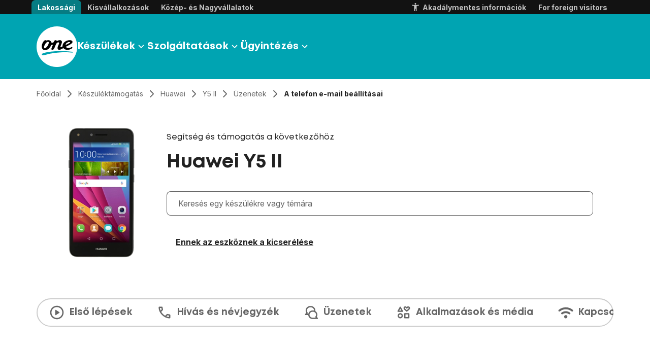

--- FILE ---
content_type: text/html;charset=utf-8
request_url: https://keszulektamogatas.one.hu/huawei/y5-ii/uzenetek/a-telefon-e-mail-beallitasai/
body_size: 730583
content:
<!DOCTYPE html><html  lang="en"><head><meta charset="utf-8">
<meta name="viewport" content="width=device-width, initial-scale=1">
<style id="nuxt-ui-colors">:root {
--color-primary-50: 240 253 244;
--color-primary-100: 220 252 231;
--color-primary-200: 187 247 208;
--color-primary-300: 134 239 172;
--color-primary-400: 74 222 128;
--color-primary-500: 34 197 94;
--color-primary-600: 22 163 74;
--color-primary-700: 21 128 61;
--color-primary-800: 22 101 52;
--color-primary-900: 20 83 45;
--color-primary-950: 5 46 22;
--color-primary-DEFAULT: var(--color-primary-500);

--color-gray-50: 249 250 251;
--color-gray-100: 243 244 246;
--color-gray-200: 229 231 235;
--color-gray-300: 209 213 219;
--color-gray-400: 156 163 175;
--color-gray-500: 107 114 128;
--color-gray-600: 75 85 99;
--color-gray-700: 55 65 81;
--color-gray-800: 31 41 55;
--color-gray-900: 17 24 39;
--color-gray-950: 3 7 18;
}

.dark {
  --color-primary-DEFAULT: var(--color-primary-400);
}
</style>
<title>Huawei Y5 II - A telefon e-mail beállításai | One</title>
<style>@import"https://fonts.googleapis.com/css2?family=Inter:ital,opsz,wght@0,14..32,100..900;1,14..32,100..900&display=swap";.wm-hl-pointer-1{animation:pointer60 .8s steps(1) infinite;height:60px;width:60px}@keyframes pointer60{0%{background-position:0}to{background-position:-60px}}.wm-hl-pointer-2{animation:pointer120 .8s steps(2) infinite;height:60px;width:60px}@keyframes pointer120{0%{background-position:0}to{background-position:-120px}}.wm-hl-pointer-3{animation:pointer180 .8s steps(3) infinite;height:60px;width:60px}@keyframes pointer180{0%{background-position:0}to{background-position:-180px}}.wm-hl-pointer-4{animation:pointer240 .8s steps(4) infinite;height:60px;width:60px}@keyframes pointer240{0%{background-position:0}to{background-position:-240px}}.wm-hl-pointer-5{animation:pointer300 .8s steps(5) infinite;height:60px;width:60px}@keyframes pointer300{0%{background-position:0}to{background-position:-300px}}.wm-hl-pointer-6{animation:pointer360 .8s steps(6) infinite;height:60px;width:60px}@keyframes pointer360{0%{background-position:0}to{background-position:-360px}}.wm-hl-pointer-7{animation:pointer420 .8s steps(7) infinite;height:60px;width:60px}@keyframes pointer420{0%{background-position:0}to{background-position:-420px}}.wm-hl-pointer-8{animation:pointer480 .8s steps(8) infinite;height:60px;width:60px}@keyframes pointer480{0%{background-position:0}to{background-position:-480px}}.wm-hl-pointer-9{animation:pointer540 .8s steps(9) infinite;height:60px;width:60px}@keyframes pointer540{0%{background-position:0}to{background-position:-540px}}.wm-hl-pointer-10{animation:pointer600 .8s steps(10) infinite;height:60px;width:60px}@keyframes pointer600{0%{background-position:0}to{background-position:-600px}}.wm-hl-pointer-11{animation:pointer660 .8s steps(11) infinite;height:60px;width:60px}@keyframes pointer660{0%{background-position:0}to{background-position:-660px}}.wm-hl-pointer-12{animation:pointer720 .8s steps(12) infinite;height:60px;width:60px}@keyframes pointer720{0%{background-position:0}to{background-position:-720px}}.wm-hl-pointer-13{animation:pointer780 .8s steps(13) infinite;height:60px;width:60px}@keyframes pointer780{0%{background-position:0}to{background-position:-780px}}.wm-hl-pointer-14{animation:pointer840 .8s steps(14) infinite;height:60px;width:60px}@keyframes pointer840{0%{background-position:0}to{background-position:-840px}}.wm-hl-pointer-15{animation:pointer900 .8s steps(15) infinite;height:60px;width:60px}@keyframes pointer900{0%{background-position:0}to{background-position:-900px}}.wm-hl-pointer-16{animation:pointer960 .8s steps(16) infinite;height:60px;width:60px}@keyframes pointer960{0%{background-position:0}to{background-position:-960px}}.wm-hl-pointer-17{animation:pointer1020 .8s steps(17) infinite;height:60px;width:60px}@keyframes pointer1020{0%{background-position:0}to{background-position:-1020px}}.wm-hl-pointer-18{animation:pointer1080 .8s steps(18) infinite;height:60px;width:60px}@keyframes pointer1080{0%{background-position:0}to{background-position:-1080px}}.wm-hl-pointer-19{animation:pointer1140 .8s steps(19) infinite;height:60px;width:60px}@keyframes pointer1140{0%{background-position:0}to{background-position:-1140px}}.wm-hl-pointer-20{animation:pointer1200 .8s steps(20) infinite;height:60px;width:60px}@keyframes pointer1200{0%{background-position:0}to{background-position:-1200px}}.wm-hl{box-sizing:border-box;height:inherit;margin:0 auto;max-height:100%;position:relative;text-align:center;z-index:1}.wm-hl img{display:block}.wm-hl,.wm-hl *{box-sizing:border-box}.wm-hl-highlight{position:relative;z-index:9}.wm-hl-highlight-main,.wm-hl-highlight-mobile{margin:0 auto!important;position:relative}.wm-hl-highlight-main img,.wm-hl-highlight-mobile img{border:0;display:block}.wm-hl-highlight-mobile{display:none}.wm-hl-pointer,.wm-hl-shadow-pointer{cursor:pointer;position:absolute;z-index:99}.wm-hl-pointer img,.wm-hl-shadow-pointer img{width:auto}.wm-hl-shadow-pointer{display:none;overflow:hidden}.wm-hl-callout{height:0;position:absolute;width:0;z-index:98}.wm-hl-callout div{display:block;left:0;position:absolute}.wm-hl-callout div span{background:#f4f8fd;border:1px solid #eaeaea;color:#005c84;display:block;font-size:13px;left:-50%;padding:10px;position:relative;white-space:nowrap}.wm-hl-callout div.north{top:0}.wm-hl-callout div.north span{margin-top:11px}.wm-hl-callout div.north span:after,.wm-hl-callout div.north span:before{border:solid transparent;bottom:100%;content:" ";height:0;left:50%;pointer-events:none;position:absolute;width:0}.wm-hl-callout div.north span:after{border-color:rgba(244,248,253,0) rgba(244,248,253,0) #f4f8fd;border-width:10px;margin-left:-10px}.wm-hl-callout div.north span:before{border-color:hsla(0,0%,92%,0) hsla(0,0%,92%,0) #eaeaea;border-width:11px;margin-left:-11px}.wm-hl-callout div.south{bottom:0}.wm-hl-callout div.south span{margin-bottom:11px}.wm-hl-callout div.south span:after,.wm-hl-callout div.south span:before{border:solid transparent;content:" ";height:0;left:50%;pointer-events:none;position:absolute;top:100%;width:0}.wm-hl-callout div.south span:after{border-color:#f4f8fd rgba(244,248,253,0) rgba(244,248,253,0);border-width:10px;margin-left:-10px}.wm-hl-callout div.south span:before{border-color:#eaeaea hsla(0,0%,92%,0) hsla(0,0%,92%,0);border-width:11px;margin-left:-11px}.wm-hl-old{text-align:center}.wm-hl-zoom-btn{background:#ececec;border:1px solid rgba(0,0,0,.2);text-transform:uppercase}.highlights{text-align:center}.highlights .wm-hl{text-align:left}@font-face{font-display:swap;font-family:Mont;font-style:normal;font-weight:400;src:url(/_nuxt/Mont-Regular.C-c1-38_.ttf)}@font-face{font-display:swap;font-family:Mont;font-style:normal;font-weight:600;src:url(/_nuxt/Mont-Regular.C-c1-38_.ttf)}@font-face{font-display:swap;font-family:Mont;font-style:normal;font-weight:700;src:url(/_nuxt/Mont-Bold.DV5HUsN8.ttf)}*,:after,:before{--tw-border-spacing-x:0;--tw-border-spacing-y:0;--tw-translate-x:0;--tw-translate-y:0;--tw-rotate:0;--tw-skew-x:0;--tw-skew-y:0;--tw-scale-x:1;--tw-scale-y:1;--tw-pan-x: ;--tw-pan-y: ;--tw-pinch-zoom: ;--tw-scroll-snap-strictness:proximity;--tw-gradient-from-position: ;--tw-gradient-via-position: ;--tw-gradient-to-position: ;--tw-ordinal: ;--tw-slashed-zero: ;--tw-numeric-figure: ;--tw-numeric-spacing: ;--tw-numeric-fraction: ;--tw-ring-inset: ;--tw-ring-offset-width:0px;--tw-ring-offset-color:#fff;--tw-ring-color:rgba(59,130,246,.5);--tw-ring-offset-shadow:0 0 #0000;--tw-ring-shadow:0 0 #0000;--tw-shadow:0 0 #0000;--tw-shadow-colored:0 0 #0000;--tw-blur: ;--tw-brightness: ;--tw-contrast: ;--tw-grayscale: ;--tw-hue-rotate: ;--tw-invert: ;--tw-saturate: ;--tw-sepia: ;--tw-drop-shadow: ;--tw-backdrop-blur: ;--tw-backdrop-brightness: ;--tw-backdrop-contrast: ;--tw-backdrop-grayscale: ;--tw-backdrop-hue-rotate: ;--tw-backdrop-invert: ;--tw-backdrop-opacity: ;--tw-backdrop-saturate: ;--tw-backdrop-sepia: ;--tw-contain-size: ;--tw-contain-layout: ;--tw-contain-paint: ;--tw-contain-style: }::backdrop{--tw-border-spacing-x:0;--tw-border-spacing-y:0;--tw-translate-x:0;--tw-translate-y:0;--tw-rotate:0;--tw-skew-x:0;--tw-skew-y:0;--tw-scale-x:1;--tw-scale-y:1;--tw-pan-x: ;--tw-pan-y: ;--tw-pinch-zoom: ;--tw-scroll-snap-strictness:proximity;--tw-gradient-from-position: ;--tw-gradient-via-position: ;--tw-gradient-to-position: ;--tw-ordinal: ;--tw-slashed-zero: ;--tw-numeric-figure: ;--tw-numeric-spacing: ;--tw-numeric-fraction: ;--tw-ring-inset: ;--tw-ring-offset-width:0px;--tw-ring-offset-color:#fff;--tw-ring-color:rgba(59,130,246,.5);--tw-ring-offset-shadow:0 0 #0000;--tw-ring-shadow:0 0 #0000;--tw-shadow:0 0 #0000;--tw-shadow-colored:0 0 #0000;--tw-blur: ;--tw-brightness: ;--tw-contrast: ;--tw-grayscale: ;--tw-hue-rotate: ;--tw-invert: ;--tw-saturate: ;--tw-sepia: ;--tw-drop-shadow: ;--tw-backdrop-blur: ;--tw-backdrop-brightness: ;--tw-backdrop-contrast: ;--tw-backdrop-grayscale: ;--tw-backdrop-hue-rotate: ;--tw-backdrop-invert: ;--tw-backdrop-opacity: ;--tw-backdrop-saturate: ;--tw-backdrop-sepia: ;--tw-contain-size: ;--tw-contain-layout: ;--tw-contain-paint: ;--tw-contain-style: }*,:after,:before{border-color:rgb(var(--color-gray-200)/1);border-style:solid;border-width:0;box-sizing:border-box}:after,:before{--tw-content:""}:host,html{line-height:1.5;-webkit-text-size-adjust:100%;font-family:Mont,sans-serif;font-feature-settings:normal;font-variation-settings:normal;-moz-tab-size:4;-o-tab-size:4;tab-size:4;-webkit-tap-highlight-color:transparent}body{line-height:inherit;margin:0}hr{border-top-width:1px;color:inherit;height:0}abbr:where([title]){-webkit-text-decoration:underline dotted;text-decoration:underline dotted}h1,h2,h3,h4,h5,h6{font-size:inherit;font-weight:inherit}a{color:inherit;text-decoration:inherit}b,strong{font-weight:bolder}code,kbd,pre,samp{font-family:ui-monospace,SFMono-Regular,Menlo,Monaco,Consolas,Liberation Mono,Courier New,monospace;font-feature-settings:normal;font-size:1em;font-variation-settings:normal}small{font-size:80%}sub,sup{font-size:75%;line-height:0;position:relative;vertical-align:baseline}sub{bottom:-.25em}sup{top:-.5em}table{border-collapse:collapse;border-color:inherit;text-indent:0}button,input,optgroup,select,textarea{color:inherit;font-family:inherit;font-feature-settings:inherit;font-size:100%;font-variation-settings:inherit;font-weight:inherit;letter-spacing:inherit;line-height:inherit;margin:0;padding:0}button,select{text-transform:none}button,input:where([type=button]),input:where([type=reset]),input:where([type=submit]){-webkit-appearance:button;background-color:transparent;background-image:none}:-moz-focusring{outline:auto}:-moz-ui-invalid{box-shadow:none}progress{vertical-align:baseline}::-webkit-inner-spin-button,::-webkit-outer-spin-button{height:auto}[type=search]{-webkit-appearance:textfield;outline-offset:-2px}::-webkit-search-decoration{-webkit-appearance:none}::-webkit-file-upload-button{-webkit-appearance:button;font:inherit}summary{display:list-item}blockquote,dd,dl,figure,h1,h2,h3,h4,h5,h6,hr,p,pre{margin:0}fieldset{margin:0}fieldset,legend{padding:0}menu,ol,ul{list-style:none;margin:0;padding:0}dialog{padding:0}textarea{resize:vertical}input::-moz-placeholder,textarea::-moz-placeholder{color:rgb(var(--color-gray-400)/1);opacity:1}input::placeholder,textarea::placeholder{color:rgb(var(--color-gray-400)/1);opacity:1}[role=button],button{cursor:pointer}:disabled{cursor:default}audio,canvas,embed,iframe,img,object,svg,video{display:block;vertical-align:middle}img,video{height:auto;max-width:100%}[hidden]:where(:not([hidden=until-found])){display:none}html body{color:#000000de}h1,h2,h3{font-weight:600}h2{font-size:26px;line-height:2.5rem}@media(min-width:1024px){h2{font-size:2rem;line-height:3rem}}h3{font-size:1.25rem;line-height:1.75rem}@media(min-width:1024px){h3{font-size:1.5rem;line-height:2rem}}.sp-container{margin-left:auto;margin-right:auto;padding-left:1rem;padding-right:1rem;width:100%}@media(min-width:640px){.sp-container{max-width:640px;padding-left:2rem;padding-right:2rem}}@media(min-width:756px){.sp-container{max-width:756px;padding-left:2.5rem;padding-right:2.5rem}}@media(min-width:920px){.sp-container{max-width:920px}}@media(min-width:1024px){.sp-container{max-width:1024px;padding-left:4rem;padding-right:4rem}}@media(min-width:1280px){.sp-container{max-width:1280px;padding-left:0;padding-right:0}}@media(min-width:1440px){.sp-container{max-width:1440px;padding-left:0;padding-right:0}}@media(min-width:1512px){.sp-container{max-width:1512px}}.sp-pointer-events-none{pointer-events:none}.\!sp-static{position:static!important}.sp-fixed{position:fixed}.sp-absolute{position:absolute}.sp-relative{position:relative}.sp-sticky{position:sticky}.sp-inset-0{inset:0}.-sp-bottom-0\.5{bottom:-.125rem}.sp--right-2{right:-.5rem}.sp--top-2{top:-.5rem}.sp-left-0{left:0}.sp-right-0{right:0}.sp-right-2{right:.5rem}.sp-right-4{right:1rem}.sp-top-0{top:0}.sp-top-1\/2{top:50%}.sp-top-4{top:1rem}.sp-top-\[52px\]{top:52px}.-sp-z-10{z-index:-10}.sp-z-10{z-index:10}.sp-z-50{z-index:50}.sp-z-9999{z-index:9999}.sp-z-\[-1\]{z-index:-1}.sp-z-\[1\]{z-index:1}.sp-z-\[2\]{z-index:2}.sp-z-\[60\]{z-index:60}.sp-z-\[61\]{z-index:61}.sp-z-\[62\]{z-index:62}.sp-z-\[63\]{z-index:63}.\!sp-m-0{margin:0!important}.sp-m-\[10px\]{margin:10px}.sp-m-\[5px\]{margin:5px}.sp-m-\[7px\]{margin:7px}.-sp-mx-2{margin-left:-.5rem;margin-right:-.5rem}.sp-mx-0{margin-left:0;margin-right:0}.sp-mx-1{margin-left:.25rem;margin-right:.25rem}.sp-mx-2{margin-left:.5rem;margin-right:.5rem}.sp-mx-auto{margin-left:auto;margin-right:auto}.\!sp-mb-0{margin-bottom:0!important}.\!sp-mt-1{margin-top:.25rem!important}.sp-mb-0{margin-bottom:0}.sp-mb-1{margin-bottom:.25rem}.sp-mb-10{margin-bottom:2.5rem}.sp-mb-2{margin-bottom:.5rem}.sp-mb-2\.5{margin-bottom:.625rem}.sp-mb-4{margin-bottom:1rem}.sp-mb-5{margin-bottom:1.25rem}.sp-mb-6{margin-bottom:1.5rem}.sp-mb-7{margin-bottom:1.75rem}.sp-mb-\[1px\]{margin-bottom:1px}.sp-ml-1{margin-left:.25rem}.sp-ml-2{margin-left:.5rem}.sp-ml-3{margin-left:.75rem}.sp-mr-2{margin-right:.5rem}.sp-mt-0{margin-top:0}.sp-mt-1{margin-top:.25rem}.sp-mt-2{margin-top:.5rem}.sp-mt-3{margin-top:.75rem}.sp-mt-4{margin-top:1rem}.sp-mt-5{margin-top:1.25rem}.sp-mt-\[28px\]{margin-top:28px}.sp-mt-\[2px\]{margin-top:2px}.sp-mt-\[32px\]{margin-top:32px}.sp-mt-\[44px\]{margin-top:44px}.sp-line-clamp-2{display:-webkit-box;overflow:hidden;-webkit-box-orient:vertical;-webkit-line-clamp:2}.\!sp-block{display:block!important}.sp-block{display:block}.sp-inline-block{display:inline-block}.\!sp-flex{display:flex!important}.sp-flex{display:flex}.sp-inline-flex{display:inline-flex}.sp-grid{display:grid}.\!sp-hidden{display:none!important}.sp-hidden{display:none}.\!sp-h-6{height:1.5rem!important}.\!sp-h-\[36px\]{height:36px!important}.\!sp-h-\[48px\]{height:48px!important}.sp-h-14{height:3.5rem}.sp-h-16{height:4rem}.sp-h-20{height:5rem}.sp-h-40{height:10rem}.sp-h-6{height:1.5rem}.sp-h-7{height:1.75rem}.sp-h-8{height:2rem}.sp-h-9{height:2.25rem}.sp-h-\[124px\]{height:124px}.sp-h-\[18px\]{height:18px}.sp-h-\[22px\]{height:22px}.sp-h-\[28px\]{height:28px}.sp-h-\[30px\]{height:30px}.sp-h-\[32px\]{height:32px}.sp-h-\[36px\]{height:36px}.sp-h-\[38px\]{height:38px}.sp-h-\[48px\]{height:48px}.sp-h-\[52px\]{height:52px}.sp-h-\[56px\]{height:56px}.sp-h-\[70vh\]{height:70vh}.sp-h-full{height:100%}.sp-h-screen{height:100vh}.\!sp-max-h-\[17rem\]{max-height:17rem!important}.sp-max-h-60{max-height:15rem}.sp-max-h-\[200px\]{max-height:200px}.sp-max-h-\[240px\]{max-height:240px}.sp-max-h-\[50vh\]{max-height:50vh}.sp-max-h-\[78vh\]{max-height:78vh}.sp-max-h-full{max-height:100%}.sp-min-h-0{min-height:0}.sp-min-h-10{min-height:2.5rem}.sp-min-h-12{min-height:3rem}.sp-min-h-6{min-height:1.5rem}.sp-min-h-\[354px\]{min-height:354px}.sp-min-h-\[35px\]{min-height:35px}.sp-min-h-\[80px\]{min-height:80px}.sp-min-h-full{min-height:100%}.\!sp-w-6{width:1.5rem!important}.\!sp-w-\[280px\]{width:280px!important}.\!sp-w-\[unset\]{width:unset!important}.\!sp-w-full{width:100%!important}.sp-w-20{width:5rem}.sp-w-8{width:2rem}.sp-w-9{width:2.25rem}.sp-w-\[120px\]{width:120px}.sp-w-\[18px\]{width:18px}.sp-w-\[30px\]{width:30px}.sp-w-\[83px\]{width:83px}.sp-w-\[calc\(100\%-120px\)\]{width:calc(100% - 120px)}.sp-w-auto{width:auto}.sp-w-fit{width:-moz-fit-content;width:fit-content}.sp-w-full{width:100%}.sp-w-max{width:-moz-max-content;width:max-content}.sp-w-screen{width:100vw}.sp-min-w-0{min-width:0}.sp-min-w-6{min-width:1.5rem}.sp-min-w-\[35px\]{min-width:35px}.sp-min-w-full{min-width:100%}.sp-max-w-\[100\%\]{max-width:100%}.sp-max-w-\[480px\]{max-width:480px}.sp-max-w-\[700px\]{max-width:700px}.sp-max-w-\[769px\]{max-width:769px}.sp-max-w-full{max-width:100%}.\!sp-flex-1{flex:1 1 0%!important}.sp-flex-1{flex:1 1 0%}.sp-flex-none{flex:none}.sp-grow{flex-grow:1}.sp-basis-1\/2{flex-basis:50%}.sp-basis-\[280px\]{flex-basis:280px}.-sp-translate-y-1\/2{--tw-translate-y:-50%}.-sp-translate-y-1\/2,.-sp-translate-y-full{transform:translate(var(--tw-translate-x),var(--tw-translate-y)) rotate(var(--tw-rotate)) skew(var(--tw-skew-x)) skewY(var(--tw-skew-y)) scaleX(var(--tw-scale-x)) scaleY(var(--tw-scale-y))}.-sp-translate-y-full{--tw-translate-y:-100%}.sp-translate-y-0{--tw-translate-y:0px}.sp-translate-y-0,.sp-translate-y-4{transform:translate(var(--tw-translate-x),var(--tw-translate-y)) rotate(var(--tw-rotate)) skew(var(--tw-skew-x)) skewY(var(--tw-skew-y)) scaleX(var(--tw-scale-x)) scaleY(var(--tw-scale-y))}.sp-translate-y-4{--tw-translate-y:1rem}.\!sp-rotate-180{--tw-rotate:180deg!important;transform:translate(var(--tw-translate-x),var(--tw-translate-y)) rotate(var(--tw-rotate)) skew(var(--tw-skew-x)) skewY(var(--tw-skew-y)) scaleX(var(--tw-scale-x)) scaleY(var(--tw-scale-y))!important}.sp-rotate-180{--tw-rotate:180deg;transform:translate(var(--tw-translate-x),var(--tw-translate-y)) rotate(var(--tw-rotate)) skew(var(--tw-skew-x)) skewY(var(--tw-skew-y)) scaleX(var(--tw-scale-x)) scaleY(var(--tw-scale-y))}.sp-cursor-default{cursor:default}.sp-cursor-not-allowed{cursor:not-allowed}.sp-cursor-pointer{cursor:pointer}.sp-select-none{-webkit-user-select:none;-moz-user-select:none;user-select:none}.sp-resize-none{resize:none}.sp-scroll-mt-14{scroll-margin-top:3.5rem}.sp-scroll-mt-16{scroll-margin-top:4rem}.sp-scroll-py-1{scroll-padding-bottom:.25rem;scroll-padding-top:.25rem}.sp-list-none{list-style-type:none}.sp-grid-cols-1{grid-template-columns:repeat(1,minmax(0,1fr))}.sp-flex-row{flex-direction:row}.sp-flex-col{flex-direction:column}.sp-flex-wrap{flex-wrap:wrap}.sp-flex-nowrap{flex-wrap:nowrap}.sp-items-start{align-items:flex-start}.sp-items-end{align-items:flex-end}.\!sp-items-center{align-items:center!important}.sp-items-center{align-items:center}.sp-justify-start{justify-content:flex-start}.sp-justify-end{justify-content:flex-end}.sp-justify-center{justify-content:center}.sp-justify-between{justify-content:space-between}.sp-gap-0{gap:0}.sp-gap-1{gap:.25rem}.sp-gap-1\.5{gap:.375rem}.sp-gap-2{gap:.5rem}.sp-gap-3{gap:.75rem}.sp-gap-4{gap:1rem}.sp-gap-5{gap:1.25rem}.sp-gap-6{gap:1.5rem}.sp-gap-7{gap:1.75rem}.sp-gap-\[20px\]{gap:20px}.sp-gap-x-4{-moz-column-gap:1rem;column-gap:1rem}.sp-gap-y-4{row-gap:1rem}.sp-overflow-auto{overflow:auto}.sp-overflow-hidden{overflow:hidden}.sp-overflow-x-auto{overflow-x:auto}.sp-overflow-y-auto{overflow-y:auto}.sp-overflow-x-hidden{overflow-x:hidden}.sp-truncate{overflow:hidden;text-overflow:ellipsis;white-space:nowrap}.sp-hyphens-auto{-webkit-hyphens:auto;hyphens:auto}.\!sp-whitespace-nowrap{white-space:nowrap!important}.sp-whitespace-nowrap{white-space:nowrap}.sp-whitespace-pre{white-space:pre}.sp-break-words{overflow-wrap:break-word}.sp-break-all{word-break:break-all}.\!sp-rounded-2xl{border-radius:1rem!important}.\!sp-rounded-\[28px\]{border-radius:28px!important}.\!sp-rounded-none{border-radius:0!important}.sp-rounded{border-radius:.25rem}.sp-rounded-2xl{border-radius:1rem}.sp-rounded-3xl{border-radius:1.5rem}.sp-rounded-\[100px\]{border-radius:100px}.sp-rounded-\[28px\]{border-radius:28px}.sp-rounded-\[4px\]{border-radius:4px}.sp-rounded-full{border-radius:9999px}.sp-rounded-lg{border-radius:.5rem}.sp-rounded-md{border-radius:.375rem}.sp-rounded-none{border-radius:0}.sp-rounded-t-\[16px\]{border-top-left-radius:16px;border-top-right-radius:16px}.sp-rounded-t-lg{border-top-left-radius:.5rem;border-top-right-radius:.5rem}.\!sp-border-\[2px\]{border-width:2px!important}.sp-border{border-width:1px}.sp-border-0{border-width:0}.sp-border-2{border-width:2px}.sp-border-b{border-bottom-width:1px}.sp-border-t{border-top-width:1px}.sp-border-\[transparent\]{border-color:transparent}.sp-border-black-100{border-color:#000}.sp-border-black-100\/20{border-color:#0003}.sp-border-black-100\/\[\.38\]{border-color:#00000061}.sp-border-black-20{border-color:#0003}.sp-border-black-60{border-color:#0009}.sp-border-black-87{border-color:#000000de}.sp-border-teal-100{--tw-border-opacity:1;border-color:rgb(204 251 241/var(--tw-border-opacity,1))}.sp-border-transparent{border-color:transparent}.sp-border-white{--tw-border-opacity:1;border-color:rgb(255 255 255/var(--tw-border-opacity,1))}.sp-border-b-teal-20{--tw-border-opacity:1;border-bottom-color:rgb(0 164 178/var(--tw-border-opacity,1))}.sp-border-b-white{--tw-border-opacity:1;border-bottom-color:rgb(255 255 255/var(--tw-border-opacity,1))}.\!sp-bg-teal-20{--tw-bg-opacity:1!important;background-color:rgb(0 164 178/var(--tw-bg-opacity,1))!important}.sp-bg-\[\#121212\]{--tw-bg-opacity:1;background-color:rgb(18 18 18/var(--tw-bg-opacity,1))}.sp-bg-\[\#9EFF00\]{--tw-bg-opacity:1;background-color:rgb(158 255 0/var(--tw-bg-opacity,1))}.sp-bg-\[\#ED0000\]{--tw-bg-opacity:1;background-color:rgb(237 0 0/var(--tw-bg-opacity,1))}.sp-bg-black-100{background-color:#000}.sp-bg-black-100\/50{background-color:#00000080}.sp-bg-black-100\/\[\.12\]{background-color:#0000001f}.sp-bg-black-87{background-color:#000000de}.sp-bg-lightGrey{--tw-bg-opacity:1;background-color:rgb(244 244 244/var(--tw-bg-opacity,1))}.sp-bg-teal-20{--tw-bg-opacity:1;background-color:rgb(0 164 178/var(--tw-bg-opacity,1))}.sp-bg-teal-20\/\[\.06\]{background-color:#00a4b20f}.sp-bg-teal-20\/\[\.12\]{background-color:#00a4b21f}.sp-bg-teal-60{--tw-bg-opacity:1;background-color:rgb(6 124 131/var(--tw-bg-opacity,1))}.sp-bg-teal-60\/\[\.12\]{background-color:#067c831f}.sp-bg-transparent{background-color:transparent}.sp-bg-white{--tw-bg-opacity:1;background-color:rgb(255 255 255/var(--tw-bg-opacity,1))}.sp-object-cover{-o-object-fit:cover;object-fit:cover}.\!sp-p-0{padding:0!important}.sp-p-0{padding:0}.sp-p-1{padding:.25rem}.sp-p-2{padding:.5rem}.sp-p-4{padding:1rem}.sp-p-5{padding:1.25rem}.sp-p-6{padding:1.5rem}.\!sp-px-0{padding-left:0!important;padding-right:0!important}.\!sp-px-2{padding-left:.5rem!important;padding-right:.5rem!important}.\!sp-px-3{padding-left:.75rem!important;padding-right:.75rem!important}.\!sp-px-4{padding-left:1rem!important;padding-right:1rem!important}.\!sp-py-0{padding-bottom:0!important;padding-top:0!important}.\!sp-py-1{padding-bottom:.25rem!important;padding-top:.25rem!important}.\!sp-py-3{padding-bottom:.75rem!important;padding-top:.75rem!important}.sp-px-0{padding-left:0;padding-right:0}.sp-px-1{padding-left:.25rem;padding-right:.25rem}.sp-px-1\.5{padding-left:.375rem;padding-right:.375rem}.sp-px-2{padding-left:.5rem;padding-right:.5rem}.sp-px-2\.5{padding-left:.625rem;padding-right:.625rem}.sp-px-3{padding-left:.75rem;padding-right:.75rem}.sp-px-4{padding-left:1rem;padding-right:1rem}.sp-px-5{padding-left:1.25rem;padding-right:1.25rem}.sp-px-6{padding-left:1.5rem;padding-right:1.5rem}.sp-px-\[2px\]{padding-left:2px;padding-right:2px}.sp-py-1{padding-bottom:.25rem;padding-top:.25rem}.sp-py-1\.5{padding-bottom:.375rem;padding-top:.375rem}.sp-py-2{padding-bottom:.5rem;padding-top:.5rem}.sp-py-3{padding-bottom:.75rem;padding-top:.75rem}.sp-py-4{padding-bottom:1rem;padding-top:1rem}.sp-py-5{padding-bottom:1.25rem;padding-top:1.25rem}.sp-py-6{padding-bottom:1.5rem;padding-top:1.5rem}.sp-py-7{padding-bottom:1.75rem;padding-top:1.75rem}.sp-py-\[10px\]{padding-bottom:10px;padding-top:10px}.sp-py-\[11px\]{padding-bottom:11px;padding-top:11px}.sp-py-\[12px\]{padding-bottom:12px;padding-top:12px}.sp-py-\[13px\]{padding-bottom:13px;padding-top:13px}.sp-py-\[28px\]{padding-bottom:28px;padding-top:28px}.sp-py-\[6px\]{padding-bottom:6px;padding-top:6px}.\!sp-pt-0{padding-top:0!important}.\!sp-pt-1{padding-top:.25rem!important}.sp-pb-1{padding-bottom:.25rem}.sp-pb-10{padding-bottom:2.5rem}.sp-pb-14{padding-bottom:3.5rem}.sp-pb-20{padding-bottom:5rem}.sp-pb-5{padding-bottom:1.25rem}.sp-pb-9{padding-bottom:2.25rem}.sp-pb-\[48px\]{padding-bottom:48px}.sp-pe-7{padding-inline-end:1.75rem}.sp-pl-2{padding-left:.5rem}.sp-pl-3{padding-left:.75rem}.sp-pr-1{padding-right:.25rem}.sp-pr-2{padding-right:.5rem}.sp-pr-3{padding-right:.75rem}.sp-pt-10{padding-top:2.5rem}.sp-pt-4{padding-top:1rem}.sp-pt-5{padding-top:1.25rem}.sp-pt-6{padding-top:1.5rem}.sp-pt-\[12px\]{padding-top:12px}.sp-pt-\[2px\]{padding-top:2px}.sp-pt-\[56px\]{padding-top:56px}.sp-text-left{text-align:left}.sp-text-center{text-align:center}.sp-align-bottom{vertical-align:bottom}.\!sp-font-inter{font-family:Inter!important}.sp-font-inter{font-family:Inter}.\!sp-text-\[19px\]{font-size:19px!important}.\!sp-text-base{font-size:1rem!important;line-height:1.5rem!important}.\!sp-text-xl{font-size:1.25rem!important;line-height:1.75rem!important}.sp-text-\[19px\]{font-size:19px}.sp-text-\[22px\]{font-size:22px}.sp-text-\[26px\]{font-size:26px}.sp-text-\[30px\]{font-size:30px}.sp-text-base{font-size:1rem;line-height:1.5rem}.sp-text-lg{font-size:1.125rem;line-height:1.75rem}.sp-text-sm{font-size:.875rem;line-height:1.375rem}.sp-text-xl{font-size:1.25rem;line-height:1.75rem}.\!sp-font-bold{font-weight:700!important}.sp-font-bold{font-weight:700}.sp-font-extrabold{font-weight:800}.sp-font-medium{font-weight:500}.sp-font-semibold{font-weight:600}.\!sp-leading-7{line-height:1.75rem!important}.sp-leading-10{line-height:2.5rem}.sp-leading-5{line-height:1.25rem}.sp-leading-6{line-height:1.5rem}.sp-leading-7{line-height:1.75rem}.sp-leading-\[34px\]{line-height:34px}.sp-leading-\[40px\]{line-height:40px}.sp-leading-\[46px\]{line-height:46px}.sp-text-\[\#0009\]{color:#0009}.sp-text-\[\#ffffffbd\]{color:#ffffffbd}.sp-text-black-100{color:#000}.sp-text-black-60{color:#0009}.sp-text-black-87{color:#000000de}.sp-text-teal-20{--tw-text-opacity:1;color:rgb(0 164 178/var(--tw-text-opacity,1))}.sp-text-teal-60{--tw-text-opacity:1;color:rgb(6 124 131/var(--tw-text-opacity,1))}.sp-text-white{--tw-text-opacity:1;color:rgb(255 255 255/var(--tw-text-opacity,1))}.sp-text-white\/\[0\.74\]{color:#ffffffbd}.sp-underline{text-decoration-line:underline}.\!sp-no-underline{text-decoration-line:none!important}.sp-opacity-0{opacity:0}.sp-opacity-100{opacity:1}.sp-opacity-50{opacity:.5}.sp-opacity-60{opacity:.6}.sp-shadow-\[0_1px_0_0_rgb\(19\,26\,53\)\]{--tw-shadow:0 1px 0 0 #131a35;--tw-shadow-colored:0 1px 0 0 var(--tw-shadow-color);box-shadow:var(--tw-ring-offset-shadow,0 0 #0000),var(--tw-ring-shadow,0 0 #0000),var(--tw-shadow)}.sp-shadow-\[0_2px_4px_0_rgba\(0\,4\,10\,0\.2\)\,0_1px_10px_0_rgba\(0\,4\,10\,0\.04\)\,0_4px_5px_0_rgba\(0\,4\,10\,0\.14\)\]{--tw-shadow:0 2px 4px 0 rgba(0,4,10,.2),0 1px 10px 0 rgba(0,4,10,.04),0 4px 5px 0 rgba(0,4,10,.14);--tw-shadow-colored:0 2px 4px 0 var(--tw-shadow-color),0 1px 10px 0 var(--tw-shadow-color),0 4px 5px 0 var(--tw-shadow-color);box-shadow:var(--tw-ring-offset-shadow,0 0 #0000),var(--tw-ring-shadow,0 0 #0000),var(--tw-shadow)}.sp-shadow-none{--tw-shadow:0 0 #0000;--tw-shadow-colored:0 0 #0000}.sp-shadow-none,.sp-shadow-soft{box-shadow:var(--tw-ring-offset-shadow,0 0 #0000),var(--tw-ring-shadow,0 0 #0000),var(--tw-shadow)}.sp-shadow-soft{--tw-shadow:0px 2px 8px 0px rgba(0,0,0,.16);--tw-shadow-colored:0px 2px 8px 0px var(--tw-shadow-color)}.\!sp-outline-none{outline:2px solid transparent!important;outline-offset:2px!important}.sp-outline-none{outline:2px solid transparent;outline-offset:2px}.sp-outline{outline-style:solid}.sp-outline-1{outline-width:1px}.sp-outline-offset-1{outline-offset:1px}.sp-outline-offset-2{outline-offset:2px}.sp-outline-offset-\[-2px\]{outline-offset:-2px}.sp-outline-black-87{outline-color:#000000de}.sp-transition{transition-duration:.15s;transition-property:color,background-color,border-color,text-decoration-color,fill,stroke,opacity,box-shadow,transform,filter,backdrop-filter;transition-timing-function:cubic-bezier(.4,0,.2,1)}.sp-transition-\[height\]{transition-duration:.15s;transition-property:height;transition-timing-function:cubic-bezier(.4,0,.2,1)}.sp-transition-all{transition-duration:.15s;transition-property:all;transition-timing-function:cubic-bezier(.4,0,.2,1)}.sp-transition-opacity{transition-duration:.15s;transition-property:opacity;transition-timing-function:cubic-bezier(.4,0,.2,1)}.sp-transition-shadow{transition-duration:.15s;transition-property:box-shadow;transition-timing-function:cubic-bezier(.4,0,.2,1)}.sp-transition-transform{transition-duration:.15s;transition-property:transform;transition-timing-function:cubic-bezier(.4,0,.2,1)}.sp-duration-100{transition-duration:.1s}.sp-duration-150{transition-duration:.15s}.sp-duration-200{transition-duration:.2s}.sp-duration-300{transition-duration:.3s}.sp-duration-500{transition-duration:.5s}.sp-duration-75{transition-duration:75ms}.sp-ease-in{transition-timing-function:cubic-bezier(.4,0,1,1)}.sp-ease-in-out{transition-timing-function:cubic-bezier(.4,0,.2,1)}.sp-ease-out{transition-timing-function:cubic-bezier(0,0,.2,1)}.sp-content-\[\'\'\]{--tw-content:"";content:var(--tw-content)}.speedperform{display:flex;flex-direction:column;min-height:100vh;min-width:100%;--tw-bg-opacity:1;background-color:rgb(255 255 255/var(--tw-bg-opacity,1));color:#000000de}.speedperform .sp-container{max-width:1136px}@media(min-width:1440px){.speedperform .sp-container{max-width:1244px}}@media(min-width:1512px){.speedperform .sp-container{max-width:1272px}}.speedperform .card{border-radius:1rem;--tw-bg-opacity:1;background-color:rgb(255 255 255/var(--tw-bg-opacity,1));--tw-shadow:0px 2px 8px 0px rgba(0,0,0,.16);--tw-shadow-colored:0px 2px 8px 0px var(--tw-shadow-color);box-shadow:var(--tw-ring-offset-shadow,0 0 #0000),var(--tw-ring-shadow,0 0 #0000),var(--tw-shadow)}.speedperform b,.speedperform strong{font-weight:700}.speedperform .sp-internal a,.speedperform p>a{color:#000000de!important;text-decoration-line:underline}@media(hover:hover)and (pointer:fine){.speedperform .sp-internal a:hover,.speedperform p>a:hover{--tw-text-opacity:1!important;color:rgb(0 164 178/var(--tw-text-opacity,1))!important}}.speedperform .sp-internal a:active,.speedperform p>a:active{--tw-text-opacity:1!important;color:rgb(6 124 131/var(--tw-text-opacity,1))!important;outline:2px solid transparent!important;outline-offset:2px!important}.speedperform a:focus-visible{outline-color:#000000de}.speedperform ::-webkit-scrollbar,.speedperform-preview-modal ::-webkit-scrollbar,.speedperform-tooltip ::-webkit-scrollbar{border-radius:.25rem;height:.375rem;width:.375rem}.speedperform ::-webkit-scrollbar-thumb,.speedperform-preview-modal ::-webkit-scrollbar-thumb,.speedperform-tooltip ::-webkit-scrollbar-thumb{border-radius:.25rem;--tw-bg-opacity:1;background-color:rgb(0 138 150/var(--tw-bg-opacity,1))}.speedperform ::-webkit-scrollbar-thumb:hover,.speedperform-preview-modal ::-webkit-scrollbar-thumb:hover,.speedperform-tooltip ::-webkit-scrollbar-thumb:hover{--tw-bg-opacity:1;background-color:rgb(0 164 178/var(--tw-bg-opacity,1))}.sp-search.content-device-search .sr-only,.speedperform .sr-only{height:1px;margin:-1px;overflow:hidden;padding:0;position:absolute;width:1px;clip:rect(0,0,0,0);border:0;white-space:nowrap}.\*\:sp-p-2>*{padding:.5rem}.\*\:sp-font-inter>*{font-family:Inter}.\*\:\!sp-text-white>*{--tw-text-opacity:1!important;color:rgb(255 255 255/var(--tw-text-opacity,1))!important}.placeholder\:sp-text-black-60::-moz-placeholder{color:#0009}.placeholder\:sp-text-black-60::placeholder{color:#0009}.first\:sp-rounded-t-md:first-child{border-top-left-radius:.375rem;border-top-right-radius:.375rem}.last\:sp-mb-0:last-child{margin-bottom:0}.last\:sp-font-bold:last-child{font-weight:700}.last\:sp-text-black-87:last-child{color:#000000de}@media(hover:hover)and (pointer:fine){.hover\:sp-rounded-t-lg:hover{border-top-left-radius:.5rem;border-top-right-radius:.5rem}.hover\:sp-border-2:hover{border-width:2px}.hover\:sp-border-b-2:hover{border-bottom-width:2px}.hover\:\!sp-border-\[\#3D3D3D\]:hover{--tw-border-opacity:1!important;border-color:rgb(61 61 61/var(--tw-border-opacity,1))!important}.hover\:sp-border-teal-20:hover{--tw-border-opacity:1;border-color:rgb(0 164 178/var(--tw-border-opacity,1))}.hover\:\!sp-bg-\[\#BC0000\]:hover{--tw-bg-opacity:1!important;background-color:rgb(188 0 0/var(--tw-bg-opacity,1))!important}.hover\:sp-bg-\[\#00a4b229\]:hover{background-color:#00a4b229}.hover\:sp-bg-\[\#3D3D3D\]:hover{--tw-bg-opacity:1;background-color:rgb(61 61 61/var(--tw-bg-opacity,1))}.hover\:sp-bg-\[\#ffffff29\]:hover{background-color:#ffffff29}.hover\:sp-bg-teal-60:hover{--tw-bg-opacity:1;background-color:rgb(6 124 131/var(--tw-bg-opacity,1))}.hover\:sp-bg-teal-60\/\[\.06\]:hover{background-color:#067c830f}.hover\:sp-bg-white\/\[0\.16\]:hover{background-color:#ffffff29}.hover\:sp-bg-gradient-to-r:hover{background-image:linear-gradient(to right,var(--tw-gradient-stops))}.hover\:sp-from-teal-20\/\[\.06\]:hover{--tw-gradient-from:rgba(0,164,178,.06) var(--tw-gradient-from-position);--tw-gradient-to:rgba(0,164,178,0) var(--tw-gradient-to-position);--tw-gradient-stops:var(--tw-gradient-from),var(--tw-gradient-to)}.hover\:\!sp-text-teal-20:hover{--tw-text-opacity:1!important;color:rgb(0 164 178/var(--tw-text-opacity,1))!important}.hover\:sp-text-black-87:hover{color:#000000de}.hover\:sp-text-teal-20:hover{--tw-text-opacity:1;color:rgb(0 164 178/var(--tw-text-opacity,1))}.hover\:sp-text-white:hover{--tw-text-opacity:1;color:rgb(255 255 255/var(--tw-text-opacity,1))}.hover\:sp-underline:hover{text-decoration-line:underline}.hover\:sp-shadow-\[0_2px_8px_\#3d3d3d\]:hover{--tw-shadow:0 2px 8px #3d3d3d;--tw-shadow-colored:0 2px 8px var(--tw-shadow-color);box-shadow:var(--tw-ring-offset-shadow,0 0 #0000),var(--tw-ring-shadow,0 0 #0000),var(--tw-shadow)}}.focus\:sp-border-teal-60:focus{--tw-border-opacity:1;border-color:rgb(6 124 131/var(--tw-border-opacity,1))}.focus\:sp-outline-none:focus{outline:2px solid transparent;outline-offset:2px}.focus\:sp-outline-0:focus{outline-width:0}.focus\:sp-outline-1:focus{outline-width:1px}.focus\:placeholder\:sp-text-white:focus::-moz-placeholder{--tw-text-opacity:1;color:rgb(255 255 255/var(--tw-text-opacity,1))}.focus\:placeholder\:sp-text-white:focus::placeholder{--tw-text-opacity:1;color:rgb(255 255 255/var(--tw-text-opacity,1))}.focus-visible\:\!sp-border-2:focus-visible{border-width:2px!important}.focus-visible\:sp-border-2:focus-visible{border-width:2px}.focus-visible\:\!sp-border-black-87:focus-visible{border-color:#000000de!important}.focus-visible\:sp-border-black-87:focus-visible{border-color:#000000de}.focus-visible\:sp-border-teal-20:focus-visible{--tw-border-opacity:1;border-color:rgb(0 164 178/var(--tw-border-opacity,1))}.focus-visible\:\!sp-bg-\[\#9EFF00\]:focus-visible{--tw-bg-opacity:1!important;background-color:rgb(158 255 0/var(--tw-bg-opacity,1))!important}.focus-visible\:\!sp-bg-\[\#ED0000\]:focus-visible{--tw-bg-opacity:1!important;background-color:rgb(237 0 0/var(--tw-bg-opacity,1))!important}.focus-visible\:\!sp-bg-teal-20\/\[\.16\]:focus-visible{background-color:#00a4b229!important}.focus-visible\:sp-bg-\[\#ffffff29\]:focus-visible{background-color:#ffffff29}.focus-visible\:sp-bg-teal-20:focus-visible{--tw-bg-opacity:1;background-color:rgb(0 164 178/var(--tw-bg-opacity,1))}.focus-visible\:sp-bg-teal-20\/\[\.12\]:focus-visible{background-color:#00a4b21f}.focus-visible\:sp-bg-teal-20\/\[\.16\]:focus-visible{background-color:#00a4b229}.focus-visible\:sp-bg-teal-60\/\[\.12\]:focus-visible{background-color:#067c831f}.focus-visible\:sp-bg-white\/\[0\.16\]:focus-visible{background-color:#ffffff29}.focus-visible\:sp-text-white:focus-visible{--tw-text-opacity:1;color:rgb(255 255 255/var(--tw-text-opacity,1))}.focus-visible\:\!sp-outline-none:focus-visible{outline:2px solid transparent!important;outline-offset:2px!important}.focus-visible\:sp-outline:focus-visible{outline-style:solid}.focus-visible\:\!sp-outline-2:focus-visible{outline-width:2px!important}.focus-visible\:sp-outline-1:focus-visible{outline-width:1px}.focus-visible\:sp-outline-2:focus-visible{outline-width:2px}.focus-visible\:sp-outline-offset-4:focus-visible{outline-offset:4px}.focus-visible\:\!sp-outline-black-87:focus-visible{outline-color:#000000de!important}.focus-visible\:sp-outline-black-87:focus-visible{outline-color:#000000de}.focus-visible\:sp-ring-2:focus-visible{--tw-ring-offset-shadow:var(--tw-ring-inset) 0 0 0 var(--tw-ring-offset-width) var(--tw-ring-offset-color);--tw-ring-shadow:var(--tw-ring-inset) 0 0 0 calc(2px + var(--tw-ring-offset-width)) var(--tw-ring-color);box-shadow:var(--tw-ring-offset-shadow),var(--tw-ring-shadow),var(--tw-shadow,0 0 #0000)}.focus-visible\:sp-ring-inset:focus-visible{--tw-ring-inset:inset}.focus-visible\:sp-ring-white:focus-visible{--tw-ring-opacity:1;--tw-ring-color:rgb(255 255 255/var(--tw-ring-opacity,1))}.active\:\!sp-bg-\[\#AA0000\]:active{--tw-bg-opacity:1!important;background-color:rgb(170 0 0/var(--tw-bg-opacity,1))!important}.active\:sp-bg-black-100\/\[0\.16\]:active{background-color:#00000029}.active\:sp-bg-teal-20:active{--tw-bg-opacity:1;background-color:rgb(0 164 178/var(--tw-bg-opacity,1))}.active\:sp-bg-teal-20\/\[\.24\]:active{background-color:#00a4b23d}.active\:sp-bg-teal-60:active{--tw-bg-opacity:1;background-color:rgb(6 124 131/var(--tw-bg-opacity,1))}.active\:sp-bg-teal-60\/\[\.12\]:active{background-color:#067c831f}.active\:sp-bg-white\/10:active{background-color:#ffffff1a}.active\:\!sp-text-teal-60:active{--tw-text-opacity:1!important;color:rgb(6 124 131/var(--tw-text-opacity,1))!important}.active\:\!sp-text-white:active{--tw-text-opacity:1!important;color:rgb(255 255 255/var(--tw-text-opacity,1))!important}@media not all and (min-width:1024px){.max-lg\:sp-px-5{padding-left:1.25rem;padding-right:1.25rem}.max-lg\:sp-px-\[48px\]{padding-left:48px;padding-right:48px}.max-lg\:sp-px-\[64px\]{padding-left:64px;padding-right:64px}}@media not all and (min-width:756px){.max-md\:sp-px-4{padding-left:1rem;padding-right:1rem}}@media(min-width:640px){.sm\:sp-top-\[52px\]{top:52px}.sm\:sp-flex{display:flex}.sm\:sp-hidden{display:none}.sm\:\!sp-w-\[112px\]{width:112px!important}.sm\:sp-max-w-lg{max-width:32rem}.sm\:sp-basis-\[280px\]{flex-basis:280px}.sm\:sp-translate-y-0{--tw-translate-y:0px}.sm\:sp-scale-100,.sm\:sp-translate-y-0{transform:translate(var(--tw-translate-x),var(--tw-translate-y)) rotate(var(--tw-rotate)) skew(var(--tw-skew-x)) skewY(var(--tw-skew-y)) scaleX(var(--tw-scale-x)) scaleY(var(--tw-scale-y))}.sm\:sp-scale-100{--tw-scale-x:1;--tw-scale-y:1}.sm\:sp-scale-95{--tw-scale-x:.95;--tw-scale-y:.95;transform:translate(var(--tw-translate-x),var(--tw-translate-y)) rotate(var(--tw-rotate)) skew(var(--tw-skew-x)) skewY(var(--tw-skew-y)) scaleX(var(--tw-scale-x)) scaleY(var(--tw-scale-y))}.sm\:sp-grid-cols-2{grid-template-columns:repeat(2,minmax(0,1fr))}.sm\:sp-items-center{align-items:center}.sm\:sp-gap-6{gap:1.5rem}.sm\:sp-break-words{overflow-wrap:break-word}.sm\:sp-p-0{padding:0}.sm\:sp-p-7{padding:1.75rem}.sm\:sp-py-5{padding-bottom:1.25rem;padding-top:1.25rem}.sm\:sp-leading-\[56px\]{line-height:56px}}@media(min-width:756px){.md\:sp-right-6{right:1.5rem}.md\:sp-top-6{top:1.5rem}.md\:-sp-mx-2\.5{margin-left:-.625rem;margin-right:-.625rem}.md\:sp-my-7{margin-bottom:1.75rem;margin-top:1.75rem}.md\:sp-mb-10{margin-bottom:2.5rem}.md\:sp-mb-2{margin-bottom:.5rem}.md\:sp-mb-4{margin-bottom:1rem}.md\:sp-mb-5{margin-bottom:1.25rem}.md\:sp-mb-6{margin-bottom:1.5rem}.md\:sp-mb-7{margin-bottom:1.75rem}.md\:sp-mb-8{margin-bottom:2rem}.md\:sp-mb-\[10px\]{margin-bottom:10px}.md\:sp-mt-0{margin-top:0}.md\:sp-mt-5{margin-top:1.25rem}.md\:sp-mt-7{margin-top:1.75rem}.md\:sp-mt-\[64px\]{margin-top:64px}.md\:sp-block{display:block}.md\:\!sp-flex{display:flex!important}.md\:sp-flex{display:flex}.md\:\!sp-hidden{display:none!important}.md\:sp-hidden{display:none}.md\:\!sp-h-8{height:2rem!important}.md\:sp-h-10{height:2.5rem}.md\:sp-max-h-\[192px\]{max-height:192px}.md\:sp-min-h-10{min-height:2.5rem}.md\:sp-min-h-\[398px\]{min-height:398px}.md\:sp-min-h-\[50px\]{min-height:50px}.md\:sp-min-h-\[96px\]{min-height:96px}.md\:\!sp-w-8{width:2rem!important}.md\:\!sp-w-\[124px\]{width:124px!important}.md\:sp-w-\[192px\]{width:192px}.md\:sp-w-\[calc\(100\%-192px\)\]{width:calc(100% - 192px)}.md\:sp-min-w-\[180px\]{min-width:180px}.md\:sp-scroll-mt-20{scroll-margin-top:5rem}.md\:sp-scroll-mt-\[70px\]{scroll-margin-top:70px}.md\:sp-grid-cols-3{grid-template-columns:repeat(3,minmax(0,1fr))}.md\:sp-flex-row{flex-direction:row}.md\:sp-items-center{align-items:center}.md\:sp-justify-start{justify-content:flex-start}.md\:sp-justify-between{justify-content:space-between}.md\:sp-gap-0{gap:0}.md\:sp-gap-10{gap:2.5rem}.md\:sp-gap-4{gap:1rem}.md\:sp-gap-6{gap:1.5rem}.md\:sp-gap-7{gap:1.75rem}.md\:sp-gap-y-3{row-gap:.75rem}.md\:sp-hyphens-none{-webkit-hyphens:none;hyphens:none}.md\:sp-border-l{border-left-width:1px}.md\:\!sp-bg-white{--tw-bg-opacity:1!important;background-color:rgb(255 255 255/var(--tw-bg-opacity,1))!important}.md\:sp-bg-white{--tw-bg-opacity:1;background-color:rgb(255 255 255/var(--tw-bg-opacity,1))}.md\:sp-p-0{padding:0}.md\:sp-p-2{padding:.5rem}.md\:sp-p-3{padding:.75rem}.md\:sp-p-6{padding:1.5rem}.md\:\!sp-py-0{padding-bottom:0!important;padding-top:0!important}.md\:sp-px-0{padding-left:0;padding-right:0}.md\:sp-px-4{padding-left:1rem;padding-right:1rem}.md\:sp-px-5{padding-left:1.25rem;padding-right:1.25rem}.md\:sp-px-\[38px\]{padding-left:38px;padding-right:38px}.md\:sp-py-0{padding-bottom:0;padding-top:0}.md\:sp-py-10{padding-bottom:2.5rem;padding-top:2.5rem}.md\:sp-py-16{padding-bottom:4rem;padding-top:4rem}.md\:sp-py-2{padding-bottom:.5rem;padding-top:.5rem}.md\:sp-py-5{padding-bottom:1.25rem;padding-top:1.25rem}.md\:\!sp-pt-4{padding-top:1rem!important}.md\:sp-pb-10{padding-bottom:2.5rem}.md\:sp-pb-16{padding-bottom:4rem}.md\:sp-pb-20{padding-bottom:5rem}.md\:sp-pt-10{padding-top:2.5rem}.md\:sp-pt-12{padding-top:3rem}.md\:sp-pt-5{padding-top:1.25rem}.md\:sp-pt-6{padding-top:1.5rem}.md\:sp-pt-\[10px\]{padding-top:10px}.md\:sp-text-3xl{font-size:2rem;line-height:3rem}.md\:sp-text-\[19px\]{font-size:19px}.md\:sp-text-\[22px\]{font-size:22px}.md\:sp-text-\[26px\]{font-size:26px}.md\:sp-text-base{font-size:1rem;line-height:1.5rem}.md\:sp-text-lg{font-size:1.125rem;line-height:1.75rem}.md\:sp-leading-10{line-height:2.5rem}.md\:sp-leading-\[28px\]{line-height:28px}.md\:sp-leading-\[34px\]{line-height:34px}.md\:sp-text-black-87{color:#000000de}.md\:\*\:sp-p-2\.5>*{padding:.625rem}}@media(min-width:1024px){.lg\:sp-absolute{position:absolute}.lg\:-sp-z-10{z-index:-10}.lg\:sp-z-\[10\]{z-index:10}.lg\:sp-mb-4{margin-bottom:1rem}.lg\:sp-mb-5{margin-bottom:1.25rem}.lg\:sp-mb-\[28px\]{margin-bottom:28px}.lg\:sp-mt-\[28px\]{margin-top:28px}.lg\:sp-flex{display:flex}.lg\:\!sp-h-\[48px\]{height:48px!important}.lg\:sp-h-\[390px\]{height:390px}.lg\:sp-h-\[52px\]{height:52px}.lg\:sp-h-\[56px\]{height:56px}.lg\:sp-max-h-\[256px\]{max-height:256px}.lg\:sp-max-h-\[280px\]{max-height:280px}.lg\:sp-min-h-\[406px\]{min-height:406px}.lg\:\!sp-w-auto{width:auto!important}.lg\:sp-w-\[256px\]{width:256px}.lg\:sp-w-\[calc\(100\%-296px\)\]{width:calc(100% - 296px)}.lg\:sp-min-w-\[212px\]{min-width:212px}.lg\:sp-max-w-\[1272px\]{max-width:1272px}.lg\:sp-grid-cols-2{grid-template-columns:repeat(2,minmax(0,1fr))}.lg\:sp-grid-cols-4{grid-template-columns:repeat(4,minmax(0,1fr))}.lg\:sp-grid-rows-1{grid-template-rows:repeat(1,minmax(0,1fr))}.lg\:sp-flex-row{flex-direction:row}.lg\:sp-gap-10{gap:2.5rem}.lg\:sp-gap-5{gap:1.25rem}.lg\:sp-gap-\[64px\]{gap:64px}.lg\:sp-gap-x-6{-moz-column-gap:1.5rem;column-gap:1.5rem}.lg\:sp-gap-y-4{row-gap:1rem}.lg\:sp-rounded-none{border-radius:0}.lg\:sp-bg-transparent{background-color:transparent}.lg\:sp-p-0{padding:0}.lg\:sp-p-7{padding:1.75rem}.lg\:sp-px-7{padding-left:1.75rem;padding-right:1.75rem}.lg\:sp-py-0{padding-bottom:0;padding-top:0}.lg\:sp-py-4{padding-bottom:1rem;padding-top:1rem}.lg\:sp-py-5{padding-bottom:1.25rem;padding-top:1.25rem}.lg\:sp-py-7{padding-bottom:1.75rem;padding-top:1.75rem}.lg\:sp-pb-10{padding-bottom:2.5rem}.lg\:sp-pb-20{padding-bottom:5rem}.lg\:sp-pl-\[10px\]{padding-left:10px}.lg\:sp-pt-10{padding-top:2.5rem}.lg\:sp-pt-\[7px\]{padding-top:7px}.lg\:\!sp-text-xl{font-size:1.25rem!important;line-height:1.75rem!important}.lg\:sp-text-3xl{font-size:2rem;line-height:3rem}.lg\:sp-text-\[22px\]{font-size:22px}.lg\:sp-text-\[26px\]{font-size:26px}.lg\:sp-text-\[32px\]{font-size:32px}.lg\:sp-text-\[38px\]{font-size:38px}.lg\:sp-text-base{font-size:1rem;line-height:1.5rem}.lg\:sp-leading-10{line-height:2.5rem}.lg\:sp-leading-\[34px\]{line-height:34px}}@media(min-width:1280px){.xl\:sp-mb-7{margin-bottom:1.75rem}.xl\:sp-mb-\[28px\]{margin-bottom:28px}.xl\:sp-mr-\[1\.5px\]{margin-right:1.5px}.xl\:sp-block{display:block}.xl\:sp-flex{display:flex}.xl\:sp-hidden{display:none}.xl\:sp-min-w-\[266px\]{min-width:266px}.xl\:sp-basis-\[380px\]{flex-basis:380px}.xl\:sp-grid-cols-4{grid-template-columns:repeat(4,minmax(0,1fr))}.xl\:sp-gap-6{gap:1.5rem}.xl\:sp-px-10{padding-left:2.5rem;padding-right:2.5rem}.xl\:sp-px-5{padding-left:1.25rem;padding-right:1.25rem}.xl\:sp-px-\[12\.3px\]{padding-left:12.3px;padding-right:12.3px}.xl\:sp-px-\[26\.5px\]{padding-left:26.5px;padding-right:26.5px}.xl\:sp-py-10{padding-bottom:2.5rem;padding-top:2.5rem}.xl\:sp-py-\[15px\]{padding-bottom:15px;padding-top:15px}.xl\:sp-pb-20{padding-bottom:5rem}.xl\:sp-pt-10{padding-top:2.5rem}.xl\:sp-pt-\[32px\]{padding-top:32px}.xl\:sp-text-3xl{font-size:2rem;line-height:3rem}.xl\:sp-text-\[19px\]{font-size:19px}.xl\:sp-text-\[26px\]{font-size:26px}.xl\:sp-text-\[38px\]{font-size:38px}.xl\:sp-leading-10{line-height:2.5rem}.xl\:sp-leading-\[28px\]{line-height:28px}.xl\:sp-leading-\[58px\]{line-height:58px}}@media(min-width:1440px){.\32xl\:sp-min-w-\[293px\]{min-width:293px}.\32xl\:sp-gap-\[88px\]{gap:88px}.\32xl\:sp-gap-x-\[28px\]{-moz-column-gap:28px;column-gap:28px}.\32xl\:sp-px-\[18\.1px\]{padding-left:18.1px;padding-right:18.1px}.\32xl\:sp-px-\[37\.35px\]{padding-left:37.35px;padding-right:37.35px}}@media(min-width:1512px){.\33xl\:sp-min-w-\[300px\]{min-width:300px}.\33xl\:sp-gap-x-10{-moz-column-gap:2.5rem;column-gap:2.5rem}.\33xl\:sp-px-\[20\.4px\]{padding-left:20.4px;padding-right:20.4px}.\33xl\:sp-px-\[40\.1px\]{padding-left:40.1px;padding-right:40.1px}}.rtl\:sp-text-right:where([dir=rtl],[dir=rtl] *){text-align:right}@media(min-width:756px){.md\:\[\&\:first-child\]\:sp-border-l-0:first-child{border-left-width:0}.md\:\[\&\:first-child\]\:sp-pl-0:first-child{padding-left:0}.md\:\[\&\:last-child\]\:sp-pr-0:last-child{padding-right:0}}</style>
<style>.base-btn[data-v-c99fa1d2],.base-btn[data-v-c99fa1d2]>*{display:inline-block;font-size:1rem;font-weight:800;line-height:1.5rem;max-width:100%;min-height:1.5rem;min-width:1.5rem;position:relative;text-align:center;transition:background-color .25s,color .25s,border .25s,box-shadow .25s;transition-timing-function:ease-in;width:auto}.base-btn.variant-primary[data-v-c99fa1d2]{border-radius:100px;--tw-bg-opacity:1;background-color:rgb(0 164 178/var(--tw-bg-opacity,1));font-family:Inter;font-weight:700;padding:10px 1rem;--tw-text-opacity:1;color:rgb(255 255 255/var(--tw-text-opacity,1))}@media(hover:hover)and (pointer:fine){.base-btn.variant-primary[data-v-c99fa1d2]:hover{--tw-bg-opacity:1;background-color:rgb(0 138 150/var(--tw-bg-opacity,1))}}.base-btn.variant-primary[data-v-c99fa1d2]:active{--tw-bg-opacity:1;background-color:rgb(6 124 131/var(--tw-bg-opacity,1));outline:2px solid transparent!important;outline-offset:2px!important}.base-btn.variant-primary[data-v-c99fa1d2]:focus-visible{--tw-bg-opacity:1;background-color:rgb(0 164 178/var(--tw-bg-opacity,1));outline-color:#000000de!important;outline-width:2px!important}.base-btn.variant-primary[data-v-c99fa1d2]:hover{box-shadow:0 1px 3px 1px #00000026,0 1px 2px #0000004d}.base-btn.variant-dark[data-v-c99fa1d2]{background-color:#000000de;border-radius:1.5rem;padding:.75rem 1.5rem;--tw-text-opacity:1;color:rgb(255 255 255/var(--tw-text-opacity,1))}.base-btn.variant-outline[data-v-c99fa1d2]{border-color:#000000de;border-radius:9999px;border-width:1px;color:#000000de;padding:10px 1.5rem}@media(hover:hover)and (pointer:fine){.base-btn.variant-outline[data-v-c99fa1d2]:hover{background-color:#00a4b229!important}}.base-btn.variant-outline[data-v-c99fa1d2]:active{background-color:#00a4b23d!important}.base-btn.variant-outline[data-v-c99fa1d2]:focus-visible{background-color:#00a4b229!important;outline-color:#000000de!important;outline-width:2px!important}.base-btn.variant-link[data-v-c99fa1d2]{border-color:transparent;border-radius:9999px;border-width:2px;color:#000000de;outline:2px solid transparent!important;outline-offset:1px;padding:6px .75rem;text-decoration-line:underline}@media(hover:hover)and (pointer:fine){.base-btn.variant-link[data-v-c99fa1d2]:hover{background-color:#00a4b229!important}}.base-btn.variant-link[data-v-c99fa1d2]:active{background-color:#00a4b23d!important}.base-btn.variant-link[data-v-c99fa1d2]:focus-visible{background-color:#00a4b229!important;border-color:#000000de!important;border-width:2px!important}.base-btn.disabled[data-v-c99fa1d2]{background-color:#0000001f;color:#00000061}.base-btn.variant-danger[data-v-c99fa1d2]{border-color:transparent;border-radius:9999px;border-width:2px;--tw-bg-opacity:1;background-color:rgb(237 0 0/var(--tw-bg-opacity,1));padding:6px .75rem;--tw-text-opacity:1;color:rgb(255 255 255/var(--tw-text-opacity,1));outline:2px solid transparent!important;outline-offset:1px;text-decoration-line:underline}@media(hover:hover)and (pointer:fine){.base-btn.variant-danger[data-v-c99fa1d2]:hover{--tw-bg-opacity:1!important;background-color:rgb(188 0 0/var(--tw-bg-opacity,1))!important}}.base-btn.variant-danger[data-v-c99fa1d2]:active{--tw-bg-opacity:1!important;background-color:rgb(170 0 0/var(--tw-bg-opacity,1))!important}.base-btn.variant-danger[data-v-c99fa1d2]:focus-visible{border-color:#000000de!important;border-width:2px!important;--tw-bg-opacity:1!important;background-color:rgb(237 0 0/var(--tw-bg-opacity,1))!important}.base-btn.variant-danger[data-v-c99fa1d2]:hover{box-shadow:0 1px 3px 1px #00000026,0 1px 2px #0000004d}.base-btn.variant-success[data-v-c99fa1d2]{border-color:transparent;border-radius:9999px;border-width:2px;--tw-bg-opacity:1;background-color:rgb(158 255 0/var(--tw-bg-opacity,1));color:#000000de;outline:2px solid transparent!important;outline-offset:1px;padding:6px .75rem;text-decoration-line:underline}@media(hover:hover)and (pointer:fine){.base-btn.variant-success[data-v-c99fa1d2]:hover{background-color:#9eff007a!important}}.base-btn.variant-success[data-v-c99fa1d2]:active{background-color:#9eff00a3!important}.base-btn.variant-success[data-v-c99fa1d2]:focus-visible{border-color:#000000de!important;border-width:2px!important;--tw-bg-opacity:1!important;background-color:rgb(158 255 0/var(--tw-bg-opacity,1))!important}</style>
<style>.detection-btn-link[data-v-9e8c9d08]{border-color:#000;border-radius:9999px;border-width:1px;height:36px;--tw-bg-opacity:1;background-color:rgb(255 255 255/var(--tw-bg-opacity,1));color:#000000de;padding-left:1.5rem;padding-right:1.5rem}@media(hover:hover)and (pointer:fine){.detection-btn-link[data-v-9e8c9d08]:hover{background-color:#00a4b229!important}}.detection-btn-link[data-v-9e8c9d08]:active{background-color:#00a4b23d!important}.detection-btn-link[data-v-9e8c9d08]:focus-visible{background-color:#00a4b229!important;outline-color:#000000de!important;outline-width:2px!important}.detection-btn-link[data-v-9e8c9d08]{align-items:center;display:flex;font-family:Inter;font-size:1rem;font-weight:700;justify-content:center;line-height:1.5rem;max-width:100%;position:relative;text-align:center;transition:background-color .25s,color .25s,border .25s,box-shadow .25s;transition-timing-function:ease-in;width:auto}</style>
<style>.device-detection-modal-speedperform{margin:0!important;padding:0!important}</style>
<style>.sp-grid-cols-navigation-groups[data-v-42fe37f9]{grid-template-columns:repeat(5,minmax(auto,223px))}</style>
<style>.no-scrollbar::-webkit-scrollbar{display:none}.no-scrollbar{-ms-overflow-style:none;scrollbar-width:none}</style>
<style>[data-v-15f59419] .accordion-button{border-radius:0!important;padding-bottom:6px;padding-left:0;padding-top:6px}[data-v-15f59419] .accordion-container{border-bottom-width:1px;border-color:#fff3;border-radius:0!important;margin-bottom:0}</style>
<style>.accordion-button[data-v-7d8fffbb]{align-items:center;display:flex;justify-content:space-between;padding:1rem;text-align:left}@media(min-width:640px){.accordion-button[data-v-7d8fffbb]{padding:1.5rem}}.accordion-button[data-v-7d8fffbb]{scroll-margin-top:3.5rem}@media(min-width:756px){.accordion-button[data-v-7d8fffbb]{scroll-margin-top:70px}}.accordion-button[data-v-7d8fffbb]:active{outline:2px solid transparent!important;outline-offset:2px!important}.accordion-button[data-v-7d8fffbb]:focus-within{border-radius:1rem}.accordion-body[data-v-7d8fffbb]{border-color:#0003;border-top-width:1px;color:#000;padding:1rem}.accordion-body[data-v-7d8fffbb]>*{font-family:Inter}@media(min-width:640px){.accordion-body[data-v-7d8fffbb]{padding:1.5rem}}.accordion-icon[data-v-7d8fffbb]{height:2rem;min-width:2rem;transition:transform .3s ease;width:2rem}.accordion-button[aria-expanded=true] .accordion-icon[data-v-7d8fffbb]{transform:rotateX(180deg)}</style>
<style>.osSelect .select-menu-btn{height:38px}@media(min-width:1024px){.osSelect .select-menu-btn{height:52px}}</style>
<style>.sp-search[data-v-31f3f39c]{flex:0 1 auto;position:relative;z-index:60}.search-input[data-v-31f3f39c]{border-color:#0009;border-radius:.5rem;border-width:1px;display:flex;flex:1 1 0%;height:48px;position:relative;--tw-bg-opacity:1;background-color:rgb(255 255 255/var(--tw-bg-opacity,1))}.search-input>input[data-v-31f3f39c]{background-color:transparent;flex:1 1 0%;font-family:Inter;font-size:1rem;line-height:1.5rem;margin-left:.5rem;margin-right:.5rem;outline:2px solid transparent;outline-offset:2px;overflow:hidden;text-overflow:ellipsis;white-space:nowrap}.search-input>input[data-v-31f3f39c]::-moz-placeholder{color:#0009}.search-input>input[data-v-31f3f39c]::placeholder{color:#0009}.search-input>input[data-v-31f3f39c]:focus::-moz-placeholder{--tw-text-opacity:1;color:rgb(255 255 255/var(--tw-text-opacity,1))}.search-input>input[data-v-31f3f39c]:focus::placeholder{--tw-text-opacity:1;color:rgb(255 255 255/var(--tw-text-opacity,1))}@media(min-width:1024px){.search-input>input[data-v-31f3f39c]{margin-left:.75rem;margin-right:.75rem}}.search-input.is-focused[data-v-31f3f39c]{--tw-bg-opacity:1;background-color:rgb(255 255 255/var(--tw-bg-opacity,1));outline:2px solid #00a4b2}.sp-search.opened .search-input[data-v-31f3f39c]{outline:2px solid #00a4b2}.search-input.is-focused .search-icon[data-v-31f3f39c],.sp-search.opened .search-icon[data-v-31f3f39c]{color:#000000de}.search-menu[data-v-31f3f39c]{border-radius:.5rem;clip-path:inset(0 -18px -18px -18px);display:flex;flex-direction:column;overflow:hidden;position:absolute;top:52px;width:100%;z-index:9;--tw-bg-opacity:1;background-color:rgb(255 255 255/var(--tw-bg-opacity,1));--tw-shadow:0px 2px 8px 0px rgba(0,0,0,.16);--tw-shadow-colored:0px 2px 8px 0px var(--tw-shadow-color);box-shadow:var(--tw-ring-offset-shadow,0 0 #0000),var(--tw-ring-shadow,0 0 #0000),var(--tw-shadow)}@media(min-width:640px){.search-menu[data-v-31f3f39c]{top:52px}}.search-menu-items[data-v-31f3f39c]{flex:1 1 0%;margin:10px;max-height:50vh;overflow:auto;padding-top:2px}</style>
<style>.sp-search .search-menu .search-menu-items>li{display:flex;overflow-wrap:break-word;padding-bottom:.25rem;padding-left:2px;padding-right:2px}.search-menu-items li.is-focus .search-list-item>span{outline-color:#00a4b2!important;outline-style:solid;outline-width:1px}.search-menu-items li .search-list-item>span{border-radius:.375rem;display:flex;flex-wrap:wrap;padding:.25rem}.sp-search .loader{border-width:2px!important}</style>
<style>.base-btn-link[data-v-fedf7479]{align-items:center;border-color:transparent;border-radius:9999px;border-width:2px;color:#000000de;display:flex;font-family:Inter;font-size:1rem;font-weight:700;height:48px;justify-content:center;line-height:1.5rem;outline:2px solid transparent!important;outline-offset:2px!important;padding:6px .75rem;text-decoration-line:underline}@media(hover:hover)and (pointer:fine){.base-btn-link[data-v-fedf7479]:hover{background-color:#00a4b229}}.base-btn-link[data-v-fedf7479]:active{background-color:#00a4b23d}.base-btn-link[data-v-fedf7479]:focus-visible{background-color:#00a4b229;border-color:#000000de;border-width:2px}</style>
<style>[data-v-af834152] .menu{max-height:17rem!important;padding-top:.75rem!important}</style>
<style>@media(min-width:1280px){.sections-container .tabs.tabs-length-6 .base-btn-category-icon{margin-right:1.5px}}@media(min-width:1440px){.sections-container .tabs.tabs-length-6 .base-btn-category-icon{margin-right:.5rem}}.sections-container .tabs.tabs-length-6 .base-btn-category{padding-left:1.25rem;padding-right:1.25rem}@media(min-width:1280px){.sections-container .tabs.tabs-length-6 .base-btn-category{padding-left:12.3px;padding-right:12.3px}}@media(min-width:1440px){.sections-container .tabs.tabs-length-6 .base-btn-category{padding-left:18.1px;padding-right:18.1px}}@media(min-width:1512px){.sections-container .tabs.tabs-length-6 .base-btn-category{padding-left:20.4px;padding-right:20.4px}}.sections-container .tabs.tabs-length-5 .base-btn-category{padding-left:1.25rem;padding-right:1.25rem}@media(min-width:1280px){.sections-container .tabs.tabs-length-5 .base-btn-category{padding-left:26.5px;padding-right:26.5px}}@media(min-width:1440px){.sections-container .tabs.tabs-length-5 .base-btn-category{padding-left:37.35px;padding-right:37.35px}}@media(min-width:1512px){.sections-container .tabs.tabs-length-5 .base-btn-category{padding-left:40.1px;padding-right:40.1px}}</style>
<style>[data-v-222e808e] .swiper{border-radius:28px!important}</style>
<style>.active-slide-tab{--tw-bg-opacity:1;background-color:rgb(0 164 178/var(--tw-bg-opacity,1))}@media(hover:hover)and (pointer:fine){.swiper-slide-tab[aria-selected=false]:hover{color:#000000de}}</style>
<style>.swiper-slide[data-v-1100600d]{height:auto}</style>
<style>.base-btn-tab[data-v-9d02f54a]{border-radius:28px;color:#0009;display:inline-block;font-size:19px;font-weight:800;line-height:1.25rem;padding:11px 1rem;text-align:center;white-space:nowrap;z-index:2}@media(min-width:756px){.base-btn-tab[data-v-9d02f54a]{padding-left:1.5rem;padding-right:1.5rem}}.base-btn-tab[data-v-9d02f54a]{outline:2px solid transparent;outline-offset:-2px}@media(hover:hover)and (pointer:fine){.base-btn-tab[data-v-9d02f54a]:hover{background-color:#00a4b229}}.base-btn-tab[data-v-9d02f54a]:active{--tw-bg-opacity:1;background-color:rgb(0 164 178/var(--tw-bg-opacity,1));--tw-text-opacity:1!important;color:rgb(255 255 255/var(--tw-text-opacity,1))!important;outline:2px solid transparent!important;outline-offset:2px!important}.base-btn-tab[data-v-9d02f54a]:focus-visible{background-color:#00a4b229;outline-color:#000000de;outline-width:2px}.base-btn-tab[data-v-9d02f54a]{-webkit-appearance:button;background-color:transparent;background-image:none;transition:background-color .25s,color .25s,border .25s,box-shadow .25s;transition-timing-function:linear}</style>
<style>.base-btn-close[data-v-70da2db0]{align-items:center;border-color:transparent;border-radius:9999px;border-width:2px;color:#000000de;display:inline-flex;font-family:Inter;font-size:1rem;font-weight:700;height:36px;justify-content:center;line-height:1.5rem;outline:2px solid transparent!important;outline-offset:2px!important;padding:6px .75rem;text-decoration-line:underline}@media(hover:hover)and (pointer:fine){.base-btn-close[data-v-70da2db0]:hover{background-color:#00a4b229}}.base-btn-close[data-v-70da2db0]:active{background-color:#00a4b23d}.base-btn-close[data-v-70da2db0]:focus-visible{background-color:#00a4b229;border-color:#000000de;border-width:2px}</style>
<style>.guide a{cursor:pointer;font-weight:700}@media(hover:hover)and (pointer:fine){.guide a:hover{text-decoration-line:underline}}.guide .sp-content-module>.guide{padding:0;--tw-shadow:0 0 #0000;--tw-shadow-colored:0 0 #0000;box-shadow:var(--tw-ring-offset-shadow,0 0 #0000),var(--tw-ring-shadow,0 0 #0000),var(--tw-shadow)}</style>
<style>.sp-content-widget[data-v-d744f953]{display:block;position:relative}</style>
<link rel="stylesheet" href="/_nuxt/entry.B8m1o1RI.css" crossorigin>
<link rel="stylesheet" href="/_nuxt/Footer.tBDS4D91.css" crossorigin>
<link rel="stylesheet" href="/_nuxt/Breadcrumb.CW5x5WOa.css" crossorigin>
<link rel="stylesheet" href="/_nuxt/ButtonLink.Cr6ZA3u9.css" crossorigin>
<link rel="stylesheet" href="/_nuxt/_model_.Djl6JPfF.css" crossorigin>
<link rel="stylesheet" href="/_nuxt/Search.CGvdPWpC.css" crossorigin>
<link rel="stylesheet" href="/_nuxt/Loader.HzDv73Z8.css" crossorigin>
<link rel="stylesheet" href="/_nuxt/Tabs.Clu9p97B.css" crossorigin>
<link rel="stylesheet" href="/_nuxt/index.BgppE-OL.css" crossorigin>
<link rel="stylesheet" href="/_nuxt/BackButton.DxlIQ3r9.css" crossorigin>
<link rel="stylesheet" href="/_nuxt/Feedback.CIJ65pIV.css" crossorigin>
<link rel="stylesheet" href="/_nuxt/Spinner.v9Jecfz_.css" crossorigin>
<link rel="modulepreload" as="script" crossorigin href="/_nuxt/BlWe35cC.js">
<link rel="modulepreload" as="script" crossorigin href="/_nuxt/DhwrP4Ud.js">
<link rel="modulepreload" as="script" crossorigin href="/_nuxt/DDm6ndEL.js">
<link rel="modulepreload" as="script" crossorigin href="/_nuxt/Lf7fPoJe.js">
<link rel="modulepreload" as="script" crossorigin href="/_nuxt/B4yPp5qC.js">
<link rel="modulepreload" as="script" crossorigin href="/_nuxt/CEY9IUdg.js">
<link rel="modulepreload" as="script" crossorigin href="/_nuxt/B1-uzpiY.js">
<link rel="modulepreload" as="script" crossorigin href="/_nuxt/B0gVkj-M.js">
<link rel="modulepreload" as="script" crossorigin href="/_nuxt/RvanlZeY.js">
<link rel="modulepreload" as="script" crossorigin href="/_nuxt/9GPEvTw0.js">
<link rel="modulepreload" as="script" crossorigin href="/_nuxt/DxexyXnB.js">
<link rel="modulepreload" as="script" crossorigin href="/_nuxt/uW0dsPvE.js">
<link rel="modulepreload" as="script" crossorigin href="/_nuxt/D-rBWXdF.js">
<link rel="modulepreload" as="script" crossorigin href="/_nuxt/CJkWdmD7.js">
<link rel="modulepreload" as="script" crossorigin href="/_nuxt/BkRkOKnS.js">
<link rel="modulepreload" as="script" crossorigin href="/_nuxt/CZ7wRRoR.js">
<link rel="modulepreload" as="script" crossorigin href="/_nuxt/B-BWq9JU.js">
<link rel="modulepreload" as="script" crossorigin href="/_nuxt/IvPFCmpy.js">
<link rel="modulepreload" as="script" crossorigin href="/_nuxt/BqJ6WSJ9.js">
<link rel="modulepreload" as="script" crossorigin href="/_nuxt/mdyxua0b.js">
<link rel="modulepreload" as="script" crossorigin href="/_nuxt/D93CqNm0.js">
<link rel="modulepreload" as="script" crossorigin href="/_nuxt/DoZkP8eS.js">
<link rel="modulepreload" as="script" crossorigin href="/_nuxt/CtlUzUPq.js">
<link rel="modulepreload" as="script" crossorigin href="/_nuxt/JdbVO4EK.js">
<link rel="modulepreload" as="script" crossorigin href="/_nuxt/BaE9MPCx.js">
<link rel="modulepreload" as="script" crossorigin href="/_nuxt/x7nN9-fU.js">
<link rel="modulepreload" as="script" crossorigin href="/_nuxt/D6nJE-cL.js">
<link rel="modulepreload" as="script" crossorigin href="/_nuxt/BWGwI20K.js">
<link rel="modulepreload" as="script" crossorigin href="/_nuxt/waXqRhOu.js">
<link rel="modulepreload" as="script" crossorigin href="/_nuxt/Chhvqvna.js">
<link rel="preload" as="fetch" fetchpriority="low" crossorigin="anonymous" href="/_nuxt/builds/meta/3c460527-7032-4510-b72d-f256b409b4cb.json">
<link rel="icon" href="/favicon-96x96.png" type="image/png" sizes="96x96">
<link rel="icon" href="/favicon-og.png" type="image/png" sizes="512x512">
<link rel="icon" href="/favicon.svg" type="image/svg+xml" sizes="any">
<meta property="og:type" content="website">
<meta name="robots" content="index, follow, max-image-preview:large, max-snippet:-1, max-video-preview:-1">
<link rel="icon" type="image/png" href="/favicon-96x96.png" sizes="96x96">
<link rel="icon" type="image/svg+xml" href="/favicon.svg">
<link rel="shortcut icon" href="/favicon.ico">
<meta name="google-site-verification" content="7Y8SHsibBUpeyCkjkObtM32qzwm4tRVNdg_0N4NsFwI">
<meta property="og:title" content="Huawei Y5 II - A telefon e-mail beállításai | One">
<meta name="description" content="Beállíthatod, hogy a telefonnal küldhess és fogadhass e-maileket az e-mail fiókjaidról. Ne felejtsd el <a class=&quot;internal&quot; data-guide-id=&quot;1336794-16&quot; data-topic-id=&quot;&quot; href=&quot;/huawei/y5-ii/alkalmazasok-es-media/internetbeallitasok-a-telefonon&quot;>beállítani a telefon internet-hozzáférését</a>. - Huawei Y5 II">
<meta property="og:description" content="Beállíthatod, hogy a telefonnal küldhess és fogadhass e-maileket az e-mail fiókjaidról. Ne felejtsd el <a class=&quot;internal&quot; data-guide-id=&quot;1336794-16&quot; data-topic-id=&quot;&quot; href=&quot;/huawei/y5-ii/alkalmazasok-es-media/internetbeallitasok-a-telefonon&quot;>beállítani a telefon internet-hozzáférését</a>. - Huawei Y5 II">
<meta property="og:image" content="https://keszulektamogatas.one.hu//favicon-og.png">
<meta property="og:url" content="https://keszulektamogatas.one.hu//huawei/y5-ii/uzenetek/a-telefon-e-mail-beallitasai/">
<meta name="twitter:title" content="Huawei Y5 II - A telefon e-mail beállításai | One">
<meta name="twitter:description" content="Beállíthatod, hogy a telefonnal küldhess és fogadhass e-maileket az e-mail fiókjaidról. Ne felejtsd el <a class=&quot;internal&quot; data-guide-id=&quot;1336794-16&quot; data-topic-id=&quot;&quot; href=&quot;/huawei/y5-ii/alkalmazasok-es-media/internetbeallitasok-a-telefonon&quot;>beállítani a telefon internet-hozzáférését</a>. - Huawei Y5 II">
<meta name="twitter:image" content="https://keszulektamogatas.one.hu//favicon-og.png">
<meta name="twitter:site" content="https://keszulektamogatas.one.hu//huawei/y5-ii/uzenetek/a-telefon-e-mail-beallitasai/">
<script type="module" src="/_nuxt/BlWe35cC.js" crossorigin></script>
<meta name="twitter:card" content="summary_large_image">
<link rel="canonical" href="https://keszulektamogatas.one.hu/huawei/y5-ii/uzenetek/a-telefon-e-mail-beallitasai">
<meta property="og:site_name" content="one-hu"><script>"use strict";(()=>{const t=window,e=document.documentElement,c=["dark","light"],n=getStorageValue("localStorage","nuxt-color-mode")||"light";let i=n==="system"?u():n;const r=e.getAttribute("data-color-mode-forced");r&&(i=r),l(i),t["__NUXT_COLOR_MODE__"]={preference:n,value:i,getColorScheme:u,addColorScheme:l,removeColorScheme:d};function l(o){const s=""+o+"",a="";e.classList?e.classList.add(s):e.className+=" "+s,a&&e.setAttribute("data-"+a,o)}function d(o){const s=""+o+"",a="";e.classList?e.classList.remove(s):e.className=e.className.replace(new RegExp(s,"g"),""),a&&e.removeAttribute("data-"+a)}function f(o){return t.matchMedia("(prefers-color-scheme"+o+")")}function u(){if(t.matchMedia&&f("").media!=="not all"){for(const o of c)if(f(":"+o).matches)return o}return"light"}})();function getStorageValue(t,e){switch(t){case"localStorage":return window.localStorage.getItem(e);case"sessionStorage":return window.sessionStorage.getItem(e);case"cookie":return getCookie(e);default:return null}}function getCookie(t){const c=("; "+window.document.cookie).split("; "+t+"=");if(c.length===2)return c.pop()?.split(";").shift()}</script></head><body><div id="__nuxt"><!--[--><div class="nuxt-loading-indicator" style="position:fixed;top:0;right:0;left:0;pointer-events:none;width:auto;height:3px;opacity:0;background:#00A4B2;background-size:0% auto;transform:scaleX(0%);transform-origin:left;transition:transform 0.1s, height 0.4s, opacity 0.4s;z-index:999999;"></div><div></div><div class="speedperform"><a href="#speedperform" class="sr-only" role="button" aria-label="Átugrás, tovább a tartalomhoz">Átugrás, tovább a tartalomhoz</a><!--[--><section class="sp-relative sp-z-[63] sp-hidden sp-h-7 sp-bg-[#121212] xl:sp-flex" data-v-42fe37f9><header class="sp-container sp-flex sp-justify-between" data-v-42fe37f9><div class="sp-flex sp-w-full sp-flex-wrap sp-justify-between sp-font-inter sp-text-sm sp-font-bold sp-text-[#ffffffbd]" data-v-42fe37f9><div class="-sp-mx-2 sp-flex sp-flex-wrap !sp-py-0 md:-sp-mx-2.5" data-v-42fe37f9><div class="sp-h-7 sp-rounded-t-lg sp-bg-teal-60 !sp-px-3 !sp-py-1 sp-text-white hover:sp-rounded-t-lg hover:sp-bg-teal-60 hover:sp-text-white" data-v-42fe37f9><a href="https://www.one.hu" rel="noopener noreferrer" class="sp-leading-5" role="button" data-v-42fe37f9>Lakossági</a></div><div class="sp-h-7 !sp-px-3 !sp-py-1 hover:sp-rounded-t-lg hover:sp-bg-teal-60 hover:sp-text-white" data-v-42fe37f9><a href="https://www.one.hu/kisvallalkozasok" rel="noopener noreferrer" class="sp-leading-5" role="button" data-v-42fe37f9>Kisvállalkozások</a></div><div class="sp-h-7 !sp-px-3 !sp-py-1 hover:sp-rounded-t-lg hover:sp-bg-teal-60 hover:sp-text-white" data-v-42fe37f9><a href="https://www.one.hu/kozep-nagyvallalatok" rel="noopener noreferrer" class="sp-leading-5" role="button" data-v-42fe37f9>Közép- és Nagyvállalatok</a></div></div><div class="sp-flex sp-flex-wrap !sp-p-0" data-v-42fe37f9><div class="sp-h-7 !sp-px-3 !sp-py-1 hover:sp-rounded-t-lg hover:sp-bg-teal-60 hover:sp-text-white" data-v-42fe37f9><a href="https://www.one.hu/akadalymentes-informaciok" rel="noopener noreferrer" class="sp-flex" role="button" data-v-42fe37f9><span class="sp-flex sp-pr-1 sp-opacity-100" data-v-42fe37f9><svg xmlns="http://www.w3.org/2000/svg" width="20" height="20" fill="none" viewBox="0 0 25 24" data-v-42fe37f9><path fill="currentColor" d="M12.5 6q-.825 0-1.412-.588A1.93 1.93 0 0 1 10.5 4q0-.824.588-1.412A1.93 1.93 0 0 1 12.5 2q.825 0 1.412.587.588.588.588 1.413 0 .824-.588 1.412A1.93 1.93 0 0 1 12.5 6m-3 15V9a43 43 0 0 1-2.475-.275 29 29 0 0 1-2.45-.45 1.14 1.14 0 0 1-.687-.475.9.9 0 0 1-.138-.8.98.98 0 0 1 .525-.625q.4-.2.85-.1 1.75.375 3.638.55T12.5 7t3.738-.175 3.637-.55q.45-.1.85.1A.98.98 0 0 1 21.25 7a.9.9 0 0 1-.137.8q-.263.375-.688.475a29 29 0 0 1-2.45.45Q16.725 8.9 15.5 9v12q0 .424-.287.712A.97.97 0 0 1 14.5 22a.97.97 0 0 1-.713-.288A.97.97 0 0 1 13.5 21v-5h-2v5q0 .424-.287.712A.97.97 0 0 1 10.5 22a.97.97 0 0 1-.712-.288A.97.97 0 0 1 9.5 21" data-v-42fe37f9></path></svg></span> Akadálymentes információk</a></div><div class="sp-h-7 !sp-px-3 !sp-py-1 hover:sp-rounded-t-lg hover:sp-bg-teal-60 hover:sp-text-white" data-v-42fe37f9><a href="https://www.one.hu/english" rel="noopener noreferrer" class="sp-flex" role="button" data-v-42fe37f9> For foreign visitors</a></div></div></div></header></section><section class="sp-sticky sp-left-0 sp-right-0 sp-top-0 sp-z-[62]" data-v-42fe37f9><div class="sp-hidden sp-border-b sp-border-transparent xl:sp-block" data-v-42fe37f9><div class="sp-border-b sp-border-white sp-bg-teal-20 sp-py-6" data-v-42fe37f9><header class="sp-container sp-h-full" data-v-42fe37f9><div class="sp-flex sp-items-center sp-gap-6" data-v-42fe37f9><a href="https://one.hu" rel="noopener noreferrer" target="_self" aria-label="Látogass el a One.hu weboldalra" data-v-42fe37f9><img src="[data-uri]" alt="One Logo" class="sp-h-20 sp-w-20" aria-hidden="true" data-v-42fe37f9></a><div class="sp-flex sp-items-center sp-gap-4" data-v-42fe37f9><div role="button" tabindex="0" aria-expanded="false" class="sp-relative sp-flex sp-h-[28px] sp-items-center sp-text-xl sp-font-bold sp-font-extrabold sp-text-white" data-v-42fe37f9> Készülékek <span class="" data-v-42fe37f9><svg aria-hidden="true" xmlns="http://www.w3.org/2000/svg" width="24" height="24" fill="none" viewBox="0 0 25 24" data-v-42fe37f9><path fill="currentColor" d="M12.5 14.95q-.2 0-.375-.062a.9.9 0 0 1-.325-.213l-4.6-4.6a.95.95 0 0 1-.275-.7q0-.425.275-.7a.95.95 0 0 1 .7-.275q.425 0 .7.275l3.9 3.9 3.9-3.9a.95.95 0 0 1 .7-.275q.425 0 .7.275a.95.95 0 0 1 .275.7.95.95 0 0 1-.275.7l-4.6 4.6q-.15.15-.325.212a1.1 1.1 0 0 1-.375.063" data-v-42fe37f9></path></svg></span><div class="sp-absolute -sp-bottom-0.5 sp-left-0 sp-right-2 sp-top-0 sp-border-b-white hover:sp-border-b-2" data-v-42fe37f9></div></div><div role="button" tabindex="0" aria-expanded="false" class="sp-relative sp-flex sp-h-[28px] sp-items-center sp-text-xl sp-font-bold sp-font-extrabold sp-text-white" data-v-42fe37f9> Szolgáltatások <span class="" data-v-42fe37f9><svg aria-hidden="true" xmlns="http://www.w3.org/2000/svg" width="24" height="24" fill="none" viewBox="0 0 25 24" data-v-42fe37f9><path fill="currentColor" d="M12.5 14.95q-.2 0-.375-.062a.9.9 0 0 1-.325-.213l-4.6-4.6a.95.95 0 0 1-.275-.7q0-.425.275-.7a.95.95 0 0 1 .7-.275q.425 0 .7.275l3.9 3.9 3.9-3.9a.95.95 0 0 1 .7-.275q.425 0 .7.275a.95.95 0 0 1 .275.7.95.95 0 0 1-.275.7l-4.6 4.6q-.15.15-.325.212a1.1 1.1 0 0 1-.375.063" data-v-42fe37f9></path></svg></span><div class="sp-absolute -sp-bottom-0.5 sp-left-0 sp-right-2 sp-top-0 sp-border-b-white hover:sp-border-b-2" data-v-42fe37f9></div></div><div role="button" tabindex="0" aria-expanded="false" class="sp-relative sp-flex sp-h-[28px] sp-items-center sp-text-xl sp-font-bold sp-font-extrabold sp-text-white" data-v-42fe37f9> Ügyintézés <span class="" data-v-42fe37f9><svg aria-hidden="true" xmlns="http://www.w3.org/2000/svg" width="24" height="24" fill="none" viewBox="0 0 25 24" data-v-42fe37f9><path fill="currentColor" d="M12.5 14.95q-.2 0-.375-.062a.9.9 0 0 1-.325-.213l-4.6-4.6a.95.95 0 0 1-.275-.7q0-.425.275-.7a.95.95 0 0 1 .7-.275q.425 0 .7.275l3.9 3.9 3.9-3.9a.95.95 0 0 1 .7-.275q.425 0 .7.275a.95.95 0 0 1 .275.7.95.95 0 0 1-.275.7l-4.6 4.6q-.15.15-.325.212a1.1 1.1 0 0 1-.375.063" data-v-42fe37f9></path></svg></span><div class="sp-absolute -sp-bottom-0.5 sp-left-0 sp-right-2 sp-top-0 sp-border-b-white hover:sp-border-b-2" data-v-42fe37f9></div></div></div></div></header></div><div inert aria-hidden="true" class="-sp-translate-y-full sp-absolute sp-left-0 sp-right-0 sp-z-[-1] sp-border-b sp-border-b-teal-20 sp-bg-white sp-pb-14 sp-pt-4 sp-transition-all sp-duration-150 sp-ease-in" data-v-42fe37f9><div class="sp-container-xl sp-container" data-v-42fe37f9><div class="sp-flex sp-flex-row sp-justify-end" data-v-42fe37f9><button type="button" class="sp-size-7.5 focus-visible:sp-ring-black sp-inline-flex sp-cursor-pointer sp-items-center sp-justify-center sp-rounded-full sp-font-bold sp-text-black-100 sp-outline-none sp-transition sp-duration-300 sp-ease-out hover:sp-bg-[#00a4b229] focus-visible:sp-ring-2 focus-visible:sp-ring-inset" role="button" data-v-42fe37f9><span class="sp-flex sp-opacity-60" data-v-42fe37f9><svg xmlns="http://www.w3.org/2000/svg" width="32" height="32" fill="none" viewBox="0 0 25 24" data-v-42fe37f9><path fill="currentColor" d="m12.5 13.4-4.9 4.9a.95.95 0 0 1-.7.275.95.95 0 0 1-.7-.275.95.95 0 0 1-.275-.7q0-.425.275-.7l4.9-4.9-4.9-4.9a.95.95 0 0 1-.275-.7q0-.425.275-.7a.95.95 0 0 1 .7-.275q.425 0 .7.275l4.9 4.9 4.9-4.9a.95.95 0 0 1 .7-.275q.425 0 .7.275a.95.95 0 0 1 .275.7.95.95 0 0 1-.275.7L13.9 12l4.9 4.9a.95.95 0 0 1 .275.7.95.95 0 0 1-.275.7.95.95 0 0 1-.7.275.95.95 0 0 1-.7-.275z" data-v-42fe37f9></path></svg></span></button></div><ul class="sp-grid-cols-navigation-groups sp-mx-auto sp-grid sp-list-none sp-gap-x-4" role="menu" data-v-42fe37f9><!--[--><!--]--></ul></div></div></div><div class="sp-flex sp-h-16 sp-items-center sp-border-b sp-border-white sp-bg-teal-20 sp-pl-3 xl:sp-hidden" data-v-42fe37f9><a href="https://one.hu" rel="noopener noreferrer" class="sp-mt-1 sp-text-white" data-v-42fe37f9><svg xmlns="http://www.w3.org/2000/svg" width="60" height="60" fill="none" viewBox="0 0 60 30" data-v-42fe37f9><path fill="currentColor" d="M58.874 22.427c-8.425-.95-16.446-1.438-24.208-1.322-11.3.172-25.242 1.553-32.314 4.313C.714 26.05.14 26.884.252 27.86c.144 1.035 1.209 1.58 2.992 1.322 6.153-.862 10.465-3.508 25.616-4.916 13.713-1.525 22.08-.95 29.784-.23.805.087 1.322-.116 1.35-.662.059-.459-.373-.862-1.12-.95zm-1.752-8.884c-1.237.604-3.192 1.668-5.78 1.668-2.3 0-4.082-.863-4.657-2.588C54.131 8.77 59.364 6.47 59.364 3.452c0-2.07-1.868-3.45-5.55-3.45-6.008 0-13.57 4.658-13.57 10.925 0 .345.03.69.058 1.034-.862.46-2.358 1.38-3.305 1.38-.517 0-.776-.259-.776-.805 0-1.925 2.358-5.146 2.675-8.28.287-2.674-1.467-4.254-3.738-4.254-2.44 0-4.149.781-6.146 2.036C28.98.888 28.134.002 26.82.002c-1.811 0-2.587 1.237-3.305 2.817-.718 1.638-2.1 2.155-3.191 2.155-.95 0-1.725-.345-2.184-1.524C17.248 1.15 14.948 0 12.764 0c-1.44 0-2.617.367-3.574.781C8.833.235 8.187 0 7.272 0 3.676 0 .108 6.832.002 11.818q0 .056-.002.11v.118c0 4.255 2.387 7.303 6.555 7.303 5.175 0 10.062-5.375 11.642-9.975 1.15-.03 2.675-.346 3.508-.747-1.812 5.06-3.075 6.641-3.075 8.48 0 1.006.833 1.783 1.896 1.783 2.588 0 3.825-3.593 6.267-9.516 1.697-4.141 3.422-5.146 4.975-5.146 1.179 0 1.696.546 1.696 1.495 0 2.387-2.933 5.893-2.933 9.545 0 2.416 1.61 3.392 3.508 3.392 2.184 0 5.433-2.242 7.733-3.392 1.926 2.387 4.658 3.421 8.021 3.421 3.91 0 9.343-2.442 9.343-4.428 0-.92-.891-1.266-2.012-.718zm-51.347 2.1c-.891 0-1.38-.604-1.38-1.783 0-3.996 4.342-10.667 7.647-10.667 1.034 0 1.496.546 1.496 1.639 0 3.795-4.772 10.809-7.763 10.809zM52.723 3.597c.949 0 1.867.2 1.867.833 0 .575-.862 1.121-1.868 1.61l-6.525 3.249c0-3.593 4.4-5.692 6.525-5.692" data-v-42fe37f9></path></svg></a></div></section><!--]--><section class="breadcrumb sp-bg-white"><div class="sp-container"><nav aria-label="Morzsák" class="no-scrollbar sp-overflow-x-auto sp-py-[13px] sp-text-sm sp-text-black-60 lg:sp-py-4"><ol itemscope itemtype="https://schema.org/BreadcrumbList" class="sp-flex sp-flex-row"><!--[--><li itemprop="itemListElement" itemscope itemtype="https://schema.org/ListItem" class="sp-flex sp-items-center sp-font-inter last:sp-font-bold last:sp-text-black-87"><a href="https://one.hu" rel="noopener noreferrer" itemprop="item" class="sp-block sp-w-max hover:sp-text-black-87 hover:sp-underline"><span itemprop="name">Főoldal</span></a><span aria-hidden="true" class="sp-mx-2"><svg width="18" height="18" viewBox="0 0 18 18" fill="none" xmlns="http://www.w3.org/2000/svg"><path d="M10.856 9L5.34347 3.4875C5.15597 3.3 5.06534 3.07812 5.07159 2.82187C5.07784 2.56562 5.17472 2.34375 5.36222 2.15625C5.54972 1.96875 5.77159 1.875 6.02784 1.875C6.28409 1.875 6.50597 1.96875 6.69347 2.15625L12.4497 7.93125C12.5997 8.08125 12.7122 8.25 12.7872 8.4375C12.8622 8.625 12.8997 8.8125 12.8997 9C12.8997 9.1875 12.8622 9.375 12.7872 9.5625C12.7122 9.75 12.5997 9.91875 12.4497 10.0687L6.67472 15.8437C6.48722 16.0312 6.26847 16.1219 6.01847 16.1156C5.76847 16.1094 5.54972 16.0125 5.36222 15.825C5.17472 15.6375 5.08097 15.4156 5.08097 15.1594C5.08097 14.9031 5.17472 14.6812 5.36222 14.4937L10.856 9Z" fill="black" fill-opacity="0.6"></path></svg></span><meta itemprop="position" content="1"></li><li itemprop="itemListElement" itemscope itemtype="https://schema.org/ListItem" class="sp-flex sp-items-center sp-font-inter last:sp-font-bold last:sp-text-black-87"><a href="/" class="sp-block sp-w-max hover:sp-text-black-87 hover:sp-underline" itemprop="item"><span itemprop="name">Készüléktámogatás</span></a><span aria-hidden="true" class="sp-mx-2"><svg width="18" height="18" viewBox="0 0 18 18" fill="none" xmlns="http://www.w3.org/2000/svg"><path d="M10.856 9L5.34347 3.4875C5.15597 3.3 5.06534 3.07812 5.07159 2.82187C5.07784 2.56562 5.17472 2.34375 5.36222 2.15625C5.54972 1.96875 5.77159 1.875 6.02784 1.875C6.28409 1.875 6.50597 1.96875 6.69347 2.15625L12.4497 7.93125C12.5997 8.08125 12.7122 8.25 12.7872 8.4375C12.8622 8.625 12.8997 8.8125 12.8997 9C12.8997 9.1875 12.8622 9.375 12.7872 9.5625C12.7122 9.75 12.5997 9.91875 12.4497 10.0687L6.67472 15.8437C6.48722 16.0312 6.26847 16.1219 6.01847 16.1156C5.76847 16.1094 5.54972 16.0125 5.36222 15.825C5.17472 15.6375 5.08097 15.4156 5.08097 15.1594C5.08097 14.9031 5.17472 14.6812 5.36222 14.4937L10.856 9Z" fill="black" fill-opacity="0.6"></path></svg></span><meta itemprop="position" content="2"></li><li itemprop="itemListElement" itemscope itemtype="https://schema.org/ListItem" class="sp-flex sp-items-center sp-font-inter last:sp-font-bold last:sp-text-black-87"><a href="/huawei" class="sp-block sp-w-max hover:sp-text-black-87 hover:sp-underline" itemprop="item"><span itemprop="name">Huawei</span></a><span aria-hidden="true" class="sp-mx-2"><svg width="18" height="18" viewBox="0 0 18 18" fill="none" xmlns="http://www.w3.org/2000/svg"><path d="M10.856 9L5.34347 3.4875C5.15597 3.3 5.06534 3.07812 5.07159 2.82187C5.07784 2.56562 5.17472 2.34375 5.36222 2.15625C5.54972 1.96875 5.77159 1.875 6.02784 1.875C6.28409 1.875 6.50597 1.96875 6.69347 2.15625L12.4497 7.93125C12.5997 8.08125 12.7122 8.25 12.7872 8.4375C12.8622 8.625 12.8997 8.8125 12.8997 9C12.8997 9.1875 12.8622 9.375 12.7872 9.5625C12.7122 9.75 12.5997 9.91875 12.4497 10.0687L6.67472 15.8437C6.48722 16.0312 6.26847 16.1219 6.01847 16.1156C5.76847 16.1094 5.54972 16.0125 5.36222 15.825C5.17472 15.6375 5.08097 15.4156 5.08097 15.1594C5.08097 14.9031 5.17472 14.6812 5.36222 14.4937L10.856 9Z" fill="black" fill-opacity="0.6"></path></svg></span><meta itemprop="position" content="3"></li><li itemprop="itemListElement" itemscope itemtype="https://schema.org/ListItem" class="sp-flex sp-items-center sp-font-inter last:sp-font-bold last:sp-text-black-87"><a href="/huawei/y5-ii" class="router-link-active sp-block sp-w-max hover:sp-text-black-87 hover:sp-underline" itemprop="item"><span itemprop="name">Y5 II</span></a><span aria-hidden="true" class="sp-mx-2"><svg width="18" height="18" viewBox="0 0 18 18" fill="none" xmlns="http://www.w3.org/2000/svg"><path d="M10.856 9L5.34347 3.4875C5.15597 3.3 5.06534 3.07812 5.07159 2.82187C5.07784 2.56562 5.17472 2.34375 5.36222 2.15625C5.54972 1.96875 5.77159 1.875 6.02784 1.875C6.28409 1.875 6.50597 1.96875 6.69347 2.15625L12.4497 7.93125C12.5997 8.08125 12.7122 8.25 12.7872 8.4375C12.8622 8.625 12.8997 8.8125 12.8997 9C12.8997 9.1875 12.8622 9.375 12.7872 9.5625C12.7122 9.75 12.5997 9.91875 12.4497 10.0687L6.67472 15.8437C6.48722 16.0312 6.26847 16.1219 6.01847 16.1156C5.76847 16.1094 5.54972 16.0125 5.36222 15.825C5.17472 15.6375 5.08097 15.4156 5.08097 15.1594C5.08097 14.9031 5.17472 14.6812 5.36222 14.4937L10.856 9Z" fill="black" fill-opacity="0.6"></path></svg></span><meta itemprop="position" content="4"></li><li itemprop="itemListElement" itemscope itemtype="https://schema.org/ListItem" class="sp-flex sp-items-center sp-font-inter last:sp-font-bold last:sp-text-black-87"><a href="/huawei/y5-ii/uzenetek" class="sp-block sp-w-max hover:sp-text-black-87 hover:sp-underline" itemprop="item"><span itemprop="name">Üzenetek</span></a><span aria-hidden="true" class="sp-mx-2"><svg width="18" height="18" viewBox="0 0 18 18" fill="none" xmlns="http://www.w3.org/2000/svg"><path d="M10.856 9L5.34347 3.4875C5.15597 3.3 5.06534 3.07812 5.07159 2.82187C5.07784 2.56562 5.17472 2.34375 5.36222 2.15625C5.54972 1.96875 5.77159 1.875 6.02784 1.875C6.28409 1.875 6.50597 1.96875 6.69347 2.15625L12.4497 7.93125C12.5997 8.08125 12.7122 8.25 12.7872 8.4375C12.8622 8.625 12.8997 8.8125 12.8997 9C12.8997 9.1875 12.8622 9.375 12.7872 9.5625C12.7122 9.75 12.5997 9.91875 12.4497 10.0687L6.67472 15.8437C6.48722 16.0312 6.26847 16.1219 6.01847 16.1156C5.76847 16.1094 5.54972 16.0125 5.36222 15.825C5.17472 15.6375 5.08097 15.4156 5.08097 15.1594C5.08097 14.9031 5.17472 14.6812 5.36222 14.4937L10.856 9Z" fill="black" fill-opacity="0.6"></path></svg></span><meta itemprop="position" content="5"></li><li itemprop="itemListElement" itemscope itemtype="https://schema.org/ListItem" class="sp-flex sp-items-center sp-font-inter last:sp-font-bold last:sp-text-black-87"><a aria-current="page" href="/huawei/y5-ii/uzenetek/a-telefon-e-mail-beallitasai" class="router-link-active router-link-exact-active sp-block sp-w-max hover:sp-text-black-87 hover:sp-underline" itemprop="item"><span itemprop="name">A telefon e-mail beállításai</span></a><!----><meta itemprop="position" content="6"></li><!--]--></ol></nav></div></section><main id="speedperform"><!--[--><section class="sp-bg-white"><header class="sp-bg-teal-20 sp-py-7 md:sp-bg-white lg:sp-py-5 xl:sp-py-10"><div class="sp-container"><div class="sp-block md:sp-hidden"><div class="sp-search content-search sp-w-full" data-v-31f3f39c><div id="searchDescription" class="sr-only" data-v-31f3f39c>Gépelés közben megjelennek a keresési javaslatok a mező alatt</div><div role="search" class="search-input" data-v-31f3f39c><div class="sp-pl-2 sp-pt-[12px] md:sp-pt-[10px] lg:sp-pl-[10px] lg:sp-pt-[7px]" data-v-31f3f39c><span data-v-31f3f39c></span></div><label id="searchLabel" for="search" hidden data-v-31f3f39c>Keresés egy készülékre vagy témára</label><input id="search" value="" class="sp-min-w-0 sp-flex-1 sp-text-black-100" aria-labelledby="searchLabel" autocomplete="off" aria-autocomplete="list" placeholder="Keresés egy készülékre vagy témára" aria-describedby="searchDescription" aria-controls="searchResultsMenu" role="combobox" aria-expanded="false" data-v-31f3f39c><!--[--><!----><!--]--></div><div class="sr-only" aria-live="polite" data-v-31f3f39c></div><!----></div></div><div class="sp-mt-[44px] sp-flex sp-items-center sp-gap-4 md:sp-mt-0 md:sp-gap-6 lg:sp-gap-10"><div class="sp-flex sp-h-full sp-w-[120px] sp-items-center sp-justify-center md:sp-w-[192px] lg:sp-w-[256px]"><img src="https://cdn.sp-selfservice.com/ml/011225-4830553.png?width=400&amp;height=400" alt="Kép Huawei Y5 II" loading="lazy" class="sp-max-h-[200px] sp-max-w-[100%] sp-object-cover md:sp-max-h-[192px] lg:sp-max-h-[256px]" aria-hidden="true"></div><div class="sp-flex sp-w-[calc(100%-120px)] sp-flex-col md:sp-w-[calc(100%-192px)] lg:sp-w-[calc(100%-296px)]"><p class="sp-mb-1 sp-text-sm sp-text-white md:sp-mb-2 md:sp-text-black-87 lg:sp-text-base">Segítség és támogatás a következőhöz</p><div class="sp-mb-4 sp-flex sp-flex-col sp-items-start sp-justify-between md:sp-mb-5 lg:sp-mb-[28px]"><h1 class="sp-text-[22px] sp-font-extrabold sp-leading-[34px] sp-text-white md:sp-text-black-87 lg:sp-text-3xl xl:sp-text-[38px] xl:sp-leading-[58px]">Huawei Y5 II</h1><!----></div><div class="sp-hidden md:sp-block"><div class="sp-search content-search sp-w-full" data-v-31f3f39c><div id="searchDescription" class="sr-only" data-v-31f3f39c>Gépelés közben megjelennek a keresési javaslatok a mező alatt</div><div role="search" class="search-input" data-v-31f3f39c><div class="sp-pl-2 sp-pt-[12px] md:sp-pt-[10px] lg:sp-pl-[10px] lg:sp-pt-[7px]" data-v-31f3f39c><span data-v-31f3f39c></span></div><label id="searchLabel" for="search" hidden data-v-31f3f39c>Keresés egy készülékre vagy témára</label><input id="search" value="" class="sp-min-w-0 sp-flex-1 sp-text-black-100" aria-labelledby="searchLabel" autocomplete="off" aria-autocomplete="list" placeholder="Keresés egy készülékre vagy témára" aria-describedby="searchDescription" aria-controls="searchResultsMenu" role="combobox" aria-expanded="false" data-v-31f3f39c><!--[--><!----><!--]--></div><div class="sr-only" aria-live="polite" data-v-31f3f39c></div><!----></div></div><div class="sp-mt-0 sp-hidden sp-items-center sp-gap-4 md:sp-mt-5 md:sp-flex lg:sp-mt-[28px] lg:sp-gap-5"><!----><a href="/" class="base-btn-link sp-group !sp-hidden !sp-h-[36px] sp-w-auto !sp-whitespace-nowrap !sp-px-4 !sp-py-0 md:!sp-flex lg:!sp-h-[48px]" data-v-fedf7479><span class="sp-flex sp-items-center sp-justify-between sp-text-left" data-v-fedf7479><!--[-->Ennek az eszköznek a kicserélése<!--]--><!----></span></a></div></div></div><div class="sp-mt-[28px] sp-flex sp-flex-col sp-items-center sp-gap-3 md:!sp-hidden"><!----><a href="/" class="base-btn-link sp-group !sp-flex !sp-h-[36px] sp-w-full !sp-whitespace-nowrap !sp-px-0" data-v-fedf7479><span class="sp-flex sp-items-center sp-justify-between sp-text-left" data-v-fedf7479><!--[-->Ennek az eszköznek a kicserélése<!--]--><!----></span></a></div></div></header><section class="sections-container sp-py-5 xl:sp-py-10" data-v-af834152><div class="sp-container" data-v-af834152><h2 class="sp-mb-4 sp-block sp-text-[22px] sp-leading-[34px] md:sp-hidden" data-v-af834152>Berendezés típusa</h2><div class="sp-relative sp-flex sp-w-full sp-flex-col sp-bg-white" role="presentation" data-v-af834152 data-v-222e808e><div class="sp-absolute sp-left-0 sp-top-0 sp-z-[1] sp-h-14 sp-w-full sp-rounded-[28px] sp-border-2 sp-border-black-20 sp-content-[&#39;&#39;]" data-v-222e808e></div><div class="sp-relative sp-flex sp-rounded-[28px] !sp-outline-none focus-visible:!sp-outline-none" role="presentation" tabindex="0" data-v-222e808e><div role="presentation" class="sp-relative !sp-outline-none focus-visible:!sp-outline-none sp-relative sp-w-full sp-rounded-[28px]" data-v-222e808e><div class="sp-relative" role="presentation"><div class="swiper" role="presentation"><!--[--><!--]--><div class="swiper-wrapper"><!--[--><div class="-sp-z-1 sp-absolute sp-left-0 sp-top-0 sp-h-[56px] sp-text-white sp-duration-200 sp-ease-out focus:sp-outline-none" style="" data-v-222e808e><div class="active-slide-tab sp-h-full sp-w-full sp-rounded-[100px]" data-v-222e808e></div></div><div class="swiper-slide sp-relative !sp-w-[unset] !sp-flex-1 sp-text-black-60" data-v-222e808e data-v-1100600d><!--[--><!--[--><button type="button" role="tab" class="base-btn-tab sp-bg-transparent swiper-slide-tab !sp-flex sp-h-[56px] sp-w-full sp-items-center sp-justify-center" aria-selected="false" tabindex="-1" data-v-222e808e data-v-9d02f54a><!--[--><svg width="24" height="24" viewbox="0 0 24 24" fill="none" xmlns="http://www.w3.org/2000/svg" style="width:32px;height:32px;" class="base-btn-category-icon sp-mr-2 !sp-h-6 sp-min-h-6 !sp-w-6 sp-min-w-6 md:!sp-h-8 md:!sp-w-8" aria-hidden="true" data-v-222e808e><path d="M10.65 15.75L15.525 12.625C15.7583 12.475 15.875 12.2667 15.875 12C15.875 11.7333 15.7583 11.525 15.525 11.375L10.65 8.25C10.4 8.08333 10.1458 8.07083 9.8875 8.2125C9.62917 8.35417 9.5 8.575 9.5 8.875V15.125C9.5 15.425 9.62917 15.6458 9.8875 15.7875C10.1458 15.9292 10.4 15.9167 10.65 15.75ZM12 22C10.6167 22 9.31667 21.7375 8.1 21.2125C6.88333 20.6875 5.825 19.975 4.925 19.075C4.025 18.175 3.3125 17.1167 2.7875 15.9C2.2625 14.6833 2 13.3833 2 12C2 10.6167 2.2625 9.31667 2.7875 8.1C3.3125 6.88333 4.025 5.825 4.925 4.925C5.825 4.025 6.88333 3.3125 8.1 2.7875C9.31667 2.2625 10.6167 2 12 2C13.3833 2 14.6833 2.2625 15.9 2.7875C17.1167 3.3125 18.175 4.025 19.075 4.925C19.975 5.825 20.6875 6.88333 21.2125 8.1C21.7375 9.31667 22 10.6167 22 12C22 13.3833 21.7375 14.6833 21.2125 15.9C20.6875 17.1167 19.975 18.175 19.075 19.075C18.175 19.975 17.1167 20.6875 15.9 21.2125C14.6833 21.7375 13.3833 22 12 22ZM12 20C14.2333 20 16.125 19.225 17.675 17.675C19.225 16.125 20 14.2333 20 12C20 9.76667 19.225 7.875 17.675 6.325C16.125 4.775 14.2333 4 12 4C9.76667 4 7.875 4.775 6.325 6.325C4.775 7.875 4 9.76667 4 12C4 14.2333 4.775 16.125 6.325 17.675C7.875 19.225 9.76667 20 12 20Z" fill="currentColor"></path></svg> Első lépések<!--]--></button><!--]--><!--]--><!----></div><div class="swiper-slide sp-relative !sp-w-[unset] !sp-flex-1 sp-text-black-60" data-v-222e808e data-v-1100600d><!--[--><!--[--><button type="button" role="tab" class="base-btn-tab sp-bg-transparent swiper-slide-tab !sp-flex sp-h-[56px] sp-w-full sp-items-center sp-justify-center" aria-selected="false" tabindex="-1" data-v-222e808e data-v-9d02f54a><!--[--><svg width="25" height="24" viewbox="0 0 25 24" fill="none" xmlns="http://www.w3.org/2000/svg" style="width:32px;height:32px;" class="base-btn-category-icon sp-mr-2 !sp-h-6 sp-min-h-6 !sp-w-6 sp-min-w-6 md:!sp-h-8 md:!sp-w-8" aria-hidden="true" data-v-222e808e><path d="M20.3504 21C18.2671 21 16.2087 20.5458 14.1754 19.6375C12.1421 18.7292 10.2921 17.4417 8.62539 15.775C6.95872 14.1083 5.67122 12.2583 4.76289 10.225C3.85456 8.19167 3.40039 6.13333 3.40039 4.05C3.40039 3.75 3.50039 3.5 3.70039 3.3C3.90039 3.1 4.15039 3 4.45039 3H8.50039C8.73372 3 8.94206 3.07917 9.12539 3.2375C9.30872 3.39583 9.41706 3.58333 9.45039 3.8L10.1004 7.3C10.1337 7.56667 10.1254 7.79167 10.0754 7.975C10.0254 8.15833 9.93372 8.31667 9.80039 8.45L7.37539 10.9C7.70872 11.5167 8.10456 12.1125 8.56289 12.6875C9.02122 13.2625 9.52539 13.8167 10.0754 14.35C10.5921 14.8667 11.1337 15.3458 11.7004 15.7875C12.2671 16.2292 12.8671 16.6333 13.5004 17L15.8504 14.65C16.0004 14.5 16.1962 14.3875 16.4379 14.3125C16.6796 14.2375 16.9171 14.2167 17.1504 14.25L20.6004 14.95C20.8337 15.0167 21.0254 15.1375 21.1754 15.3125C21.3254 15.4875 21.4004 15.6833 21.4004 15.9V19.95C21.4004 20.25 21.3004 20.5 21.1004 20.7C20.9004 20.9 20.6504 21 20.3504 21ZM6.42539 9L8.07539 7.35L7.65039 5H5.42539C5.50872 5.68333 5.62539 6.35833 5.77539 7.025C5.92539 7.69167 6.14206 8.35 6.42539 9ZM15.3754 17.95C16.0254 18.2333 16.6879 18.4583 17.3629 18.625C18.0379 18.7917 18.7171 18.9 19.4004 18.95V16.75L17.0504 16.275L15.3754 17.95Z" fill="currentColor"></path></svg> Hívás és névjegyzék<!--]--></button><!--]--><!--]--><!----></div><div class="swiper-slide sp-relative !sp-w-[unset] !sp-flex-1 sp-text-black-60" data-v-222e808e data-v-1100600d><!--[--><!--[--><button type="button" role="tab" class="base-btn-tab sp-bg-transparent swiper-slide-tab !sp-flex sp-h-[56px] sp-w-full sp-items-center sp-justify-center" aria-selected="true" tabindex="0" data-v-222e808e data-v-9d02f54a><!--[--><svg width="25" height="24" viewbox="0 0 25 24" fill="none" xmlns="http://www.w3.org/2000/svg" style="width:32px;height:32px;" class="base-btn-category-icon sp-mr-2 !sp-h-6 sp-min-h-6 !sp-w-6 sp-min-w-6 md:!sp-h-8 md:!sp-w-8" aria-hidden="true" data-v-222e808e><path d="M22.7139 21.38C22.5639 21.75 22.1939 22 21.7939 22H14.3639C10.9339 22 8.11388 19.36 7.82388 16H3.79388C3.39388 16 3.02388 15.76 2.87388 15.38C2.72388 15.01 2.80388 14.58 3.09388 14.29L4.79388 12.59C4.14388 11.51 3.80388 10.28 3.80388 9C3.79388 5.14 6.93388 2 10.7939 2H11.7939C15.6539 2 18.7939 5.14 18.7939 9C18.7939 9.29 18.7739 9.57 18.7339 9.84C20.6039 11 21.8639 13.07 21.8639 15.43C21.8639 16.61 21.5539 17.75 20.9539 18.75L22.4939 20.29C22.7839 20.58 22.8639 21.01 22.7139 21.38ZM14.3639 8.86H15.2939C15.8139 8.86 16.3039 8.93 16.7939 9.04C16.7939 9.03 16.7939 9.02 16.7939 9C16.7939 6.24 14.5539 4 11.7939 4H10.7939C8.03388 4 5.79388 6.24 5.79388 9C5.79388 10.13 6.16388 11.2 6.87388 12.09C7.18388 12.49 7.15388 13.06 6.79388 13.42L6.21388 14H7.96388C8.61388 11.06 11.2439 8.86 14.3739 8.86H14.3639ZM18.8839 18.25C19.5239 17.43 19.8639 16.46 19.8639 15.42C19.8639 13.99 19.1939 12.73 18.1539 11.89C17.6339 11.47 17.0339 11.16 16.3639 10.99C16.0139 10.91 15.6639 10.85 15.2839 10.85H14.3539C12.3339 10.85 10.6339 12.17 10.0339 13.99C9.88388 14.44 9.78388 14.92 9.78388 15.42C9.78388 15.62 9.81388 15.8 9.84388 15.99C10.1239 18.24 12.0339 19.99 14.3539 19.99H19.3639L18.9439 19.57C18.5839 19.21 18.5539 18.64 18.8639 18.24L18.8839 18.25Z" fill="currentColor"></path></svg> Üzenetek<!--]--></button><!--]--><!--]--><!----></div><div class="swiper-slide sp-relative !sp-w-[unset] !sp-flex-1 sp-text-black-60" data-v-222e808e data-v-1100600d><!--[--><!--[--><button type="button" role="tab" class="base-btn-tab sp-bg-transparent swiper-slide-tab !sp-flex sp-h-[56px] sp-w-full sp-items-center sp-justify-center" aria-selected="false" tabindex="-1" data-v-222e808e data-v-9d02f54a><!--[--><svg width="25" height="24" viewbox="0 0 25 24" fill="none" xmlns="http://www.w3.org/2000/svg" style="width:32px;height:32px;" class="base-btn-category-icon sp-mr-2 !sp-h-6 sp-min-h-6 !sp-w-6 sp-min-w-6 md:!sp-h-8 md:!sp-w-8" aria-hidden="true" data-v-222e808e><path d="M7.20167 13C6.10167 13 5.16167 13.39 4.38167 14.16C3.60167 14.93 3.20167 15.88 3.20167 17C3.20167 18.12 3.59167 19.04 4.38167 19.83C5.16167 20.61 6.10167 21 7.20167 21C8.30167 21 9.24167 20.61 10.0317 19.83C10.8217 19.05 11.2017 18.11 11.2017 17C11.2017 15.89 10.8117 14.96 10.0317 14.17C9.25167 13.39 8.31167 13 7.20167 13ZM8.61167 18.41C8.22167 18.8 7.75167 19 7.20167 19C6.65167 19 6.18167 18.8 5.79167 18.41C5.40167 18.02 5.20167 17.55 5.20167 17C5.20167 16.45 5.40167 15.98 5.79167 15.59C6.18167 15.2 6.65167 15 7.20167 15C7.75167 15 8.22167 15.2 8.61167 15.59C9.00167 15.98 9.20167 16.45 9.20167 17C9.20167 17.55 9.00167 18.02 8.61167 18.41ZM20.2017 13H14.2017C13.9217 13 13.6817 13.1 13.4917 13.29C13.3017 13.48 13.2017 13.72 13.2017 14V20C13.2017 20.28 13.3017 20.52 13.4917 20.71C13.6817 20.9 13.9217 21 14.2017 21H20.2017C20.4817 21 20.7217 20.9 20.9117 20.71C21.1017 20.52 21.2017 20.28 21.2017 20V14C21.2017 13.72 21.1017 13.48 20.9117 13.29C20.7217 13.1 20.4817 13 20.2017 13ZM19.2017 19H15.2017V15H19.2017V19ZM8.07167 3.58C7.97167 3.4 7.85167 3.26 7.69167 3.18C7.54167 3.1 7.37167 3.06 7.19167 3.06C7.01167 3.06 6.84167 3.1 6.69167 3.18C6.54167 3.26 6.42167 3.4 6.31167 3.58L3.02167 9.53C2.94167 9.7 2.90167 9.86 2.91167 10.03C2.91167 10.2 2.96167 10.36 3.05167 10.5C3.13167 10.65 3.25167 10.77 3.40167 10.86C3.55167 10.95 3.72167 11 3.90167 11H10.5017C10.6817 11 10.8517 10.95 11.0017 10.86C11.1517 10.77 11.2717 10.65 11.3517 10.5C11.4317 10.35 11.4817 10.19 11.4917 10.03C11.4917 9.86 11.4617 9.7 11.3817 9.53L8.07167 3.58ZM5.60167 9L7.20167 6.12L8.80167 9H5.60167ZM21.4117 3.28C20.8817 2.76 20.2317 2.5 19.4517 2.5C19.0017 2.5 18.5817 2.6 18.1917 2.81C17.8017 3.02 17.4717 3.31 17.2017 3.67C16.9317 3.3 16.6017 3.02 16.2117 2.81C15.8217 2.6 15.4017 2.5 14.9517 2.5C14.1717 2.5 13.5117 2.76 12.9917 3.28C12.4617 3.8 12.2017 4.43 12.2017 5.18C12.2017 5.86 12.4217 6.48 12.8517 7.04C13.2817 7.6 14.0717 8.36 15.2317 9.33L16.5617 10.45C16.7417 10.62 16.9617 10.7 17.2117 10.7C17.4617 10.7 17.6817 10.62 17.8617 10.45L19.1917 9.33C20.3417 8.36 21.1317 7.6 21.5717 7.04C22.0017 6.48 22.2217 5.86 22.2217 5.18C22.2217 4.43 21.9617 3.8 21.4317 3.28H21.4117ZM19.6017 6.25C19.2017 6.67 18.4017 7.37 17.2017 8.37C16.0017 7.37 15.2017 6.66 14.8017 6.25C14.4017 5.83 14.2017 5.49 14.2017 5.23C14.2017 5.01 14.2617 4.84 14.3917 4.7C14.5217 4.56 14.6917 4.5 14.9017 4.5C15.0717 4.5 15.2317 4.55 15.3917 4.64C15.5517 4.73 15.7417 4.89 15.9817 5.13L17.2017 6.3L18.4317 5.13C18.6617 4.9 18.8617 4.73 19.0217 4.64C19.1817 4.55 19.3417 4.5 19.5117 4.5C19.7317 4.5 19.9017 4.57 20.0217 4.7C20.1417 4.83 20.2117 5.01 20.2117 5.23C20.2117 5.5 20.0117 5.84 19.6117 6.25H19.6017Z" fill="currentColor"></path></svg> Alkalmazások és média<!--]--></button><!--]--><!--]--><!----></div><div class="swiper-slide sp-relative !sp-w-[unset] !sp-flex-1 sp-text-black-60" data-v-222e808e data-v-1100600d><!--[--><!--[--><button type="button" role="tab" class="base-btn-tab sp-bg-transparent swiper-slide-tab !sp-flex sp-h-[56px] sp-w-full sp-items-center sp-justify-center" aria-selected="false" tabindex="-1" data-v-222e808e data-v-9d02f54a><!--[--><svg width="25" height="24" viewbox="0 0 25 24" fill="none" xmlns="http://www.w3.org/2000/svg" style="width:32px;height:32px;" class="base-btn-category-icon sp-mr-2 !sp-h-6 sp-min-h-6 !sp-w-6 sp-min-w-6 md:!sp-h-8 md:!sp-w-8" aria-hidden="true" data-v-222e808e><path d="M12.5999 21C11.8999 21 11.3083 20.7583 10.8249 20.275C10.3416 19.7917 10.0999 19.2 10.0999 18.5C10.0999 17.8 10.3416 17.2083 10.8249 16.725C11.3083 16.2417 11.8999 16 12.5999 16C13.2999 16 13.8916 16.2417 14.3749 16.725C14.8583 17.2083 15.0999 17.8 15.0999 18.5C15.0999 19.2 14.8583 19.7917 14.3749 20.275C13.8916 20.7583 13.2999 21 12.5999 21ZM12.5999 10C13.8499 10 15.0374 10.2 16.1624 10.6C17.2874 11 18.3083 11.55 19.2249 12.25C19.5583 12.5 19.7291 12.8292 19.7374 13.2375C19.7458 13.6458 19.5999 14 19.2999 14.3C19.0166 14.5833 18.6666 14.7292 18.2499 14.7375C17.8333 14.7458 17.4583 14.6333 17.1249 14.4C16.4916 13.9667 15.7916 13.625 15.0249 13.375C14.2583 13.125 13.4499 13 12.5999 13C11.7499 13 10.9416 13.125 10.1749 13.375C9.40828 13.625 8.70828 13.9667 8.07495 14.4C7.74162 14.6333 7.36662 14.7417 6.94995 14.725C6.53328 14.7083 6.18328 14.5583 5.89995 14.275C5.61662 13.975 5.47495 13.6208 5.47495 13.2125C5.47495 12.8042 5.64162 12.475 5.97495 12.225C6.89162 11.525 7.91245 10.9792 9.03745 10.5875C10.1624 10.1958 11.3499 10 12.5999 10ZM12.5999 4C14.6833 4 16.6458 4.34167 18.4874 5.025C20.3291 5.70833 21.9833 6.675 23.4499 7.925C23.7833 8.20833 23.9583 8.55833 23.9749 8.975C23.9916 9.39167 23.8499 9.75 23.5499 10.05C23.2666 10.3333 22.9166 10.4792 22.4999 10.4875C22.0833 10.4958 21.7083 10.3667 21.3749 10.1C20.1749 9.11667 18.8291 8.35417 17.3374 7.8125C15.8458 7.27083 14.2666 7 12.5999 7C10.9333 7 9.35412 7.27083 7.86245 7.8125C6.37078 8.35417 5.02495 9.11667 3.82495 10.1C3.49162 10.3667 3.11662 10.4958 2.69995 10.4875C2.28328 10.4792 1.93328 10.3333 1.64995 10.05C1.34995 9.75 1.20828 9.39167 1.22495 8.975C1.24162 8.55833 1.41662 8.20833 1.74995 7.925C3.21662 6.675 4.87078 5.70833 6.71245 5.025C8.55412 4.34167 10.5166 4 12.5999 4Z" fill="currentColor"></path></svg> Kapcsolatok<!--]--></button><!--]--><!--]--><!----></div><!--]--><!--[--><!--]--><!--[--><!--]--></div><!----><!----><!----><!--[--><!--]--></div></div><!----></div></div></div></div></section><div class="!sp-mb-0 sp-bg-lightGrey sp-pb-10 sp-pt-6 md:sp-pt-5 lg:sp-pb-20 lg:sp-pt-10"><section class="sp-scroll-mt-16 sp-pb-5 md:sp-scroll-mt-20 lg:sp-pb-10"><div class="sp-container"><div class="sp-hidden sp-w-[83px] md:sp-block"><button aria-label="Vissza a Huawei Y5 II segítő oldalához" class="base-btn-close" data-v-70da2db0><div class="mr-1 sp-inline-block sp-h-[18px] sp-w-[18px]" data-v-70da2db0><svg width="25" height="24" viewbox="0 0 25 24" fill="none" xmlns="http://www.w3.org/2000/svg" style="width:18px;height:18px;" aria-hidden="true" data-v-70da2db0><path d="M10.0249 12L17.3749 4.65C17.6249 4.4 17.7457 4.10417 17.7374 3.7625C17.7291 3.42083 17.5999 3.125 17.3499 2.875C17.0999 2.625 16.8041 2.5 16.4624 2.5C16.1207 2.5 15.8249 2.625 15.5749 2.875L7.89989 10.575C7.69989 10.775 7.54989 11 7.44989 11.25C7.34989 11.5 7.29989 11.75 7.29989 12C7.29989 12.25 7.34989 12.5 7.44989 12.75C7.54989 13 7.69989 13.225 7.89989 13.425L15.5999 21.125C15.8499 21.375 16.1416 21.4958 16.4749 21.4875C16.8082 21.4792 17.0999 21.35 17.3499 21.1C17.5999 20.85 17.7249 20.5542 17.7249 20.2125C17.7249 19.8708 17.5999 19.575 17.3499 19.325L10.0249 12Z" fill="currentColor"></path></svg></div><span class="sp-px-1" data-v-70da2db0>Vissza</span></button></div><div class="sp-mb-5 sp-mt-0 sp-flex md:sp-my-7"><h2 class="sp-text-[22px] sp-leading-[34px] sp-text-black-87 md:sp-text-[26px] md:sp-leading-10 xl:sp-text-3xl">Huawei Y5 II - A telefon e-mail beállításai</h2></div><div class="sp-rounded-2xl sp-bg-white sp-px-3 sp-py-4 sp-shadow-soft md:sp-p-6 lg:sp-px-7 lg:sp-py-7 xl:sp-px-10"><p class="sp-mb-4 sp-block sp-font-inter sp-text-black-87">Beállíthatod, hogy a telefonnal küldhess és fogadhass e-maileket az e-mail fiókjaidról. Ne felejtsd el <a class="internal" data-guide-id="1336794-16" data-topic-id="" href="/huawei/y5-ii/alkalmazasok-es-media/internetbeallitasok-a-telefonon">beállítani a telefon internet-hozzáférését</a>.</p><section class="guide sp-mx-auto sp-max-w-[769px]" horizontal="false"><div class="sp-content-widget" data-v-d744f953><div data-v-d744f953><div class="sp-content-module" viewmode="1" data-v-4845caa3><!--[--><!--[--><!--]--><!--[--><!----><div class="guide"><div role="group" aria-label="Nézetek vezérlői" class="steps-view-controls" data-v-d1a09468><button type="button" class="enlarge-btn" aria-label="Nézet nagyítása" aria-haspopup="dialog" data-v-d1a09468><svg width="20" height="20" viewBox="0 0 20 20" fill="none" xmlns="http://www.w3.org/2000/svg" style="width:20px;height:20px;" data-v-d1a09468><path d="M12.5 2.5H17.5M17.5 2.5V7.5M17.5 2.5L11.6667 8.33333M7.5 17.5H2.5M2.5 17.5V12.5M2.5 17.5L8.33333 11.6667" stroke="currentcolor" stroke-linecap="round" stroke-linejoin="round"></path></svg></button><button class="carousel-btn active" aria-label="Lapozó nézetre váltás" aria-pressed="true" data-v-d1a09468><svg width="20" height="20" viewBox="0 0 20 20" fill="none" xmlns="http://www.w3.org/2000/svg" style="width:20px;height:20px;" data-v-d1a09468><path d="M4.16667 17.5H15.8333C16.7538 17.5 17.5 16.7538 17.5 15.8333V4.16667C17.5 3.24619 16.7538 2.5 15.8333 2.5H4.16667C3.24619 2.5 2.5 3.24619 2.5 4.16667V15.8333C2.5 16.7538 3.24619 17.5 4.16667 17.5ZM4.16667 17.5L13.3333 8.33333L17.5 12.5M8.33333 7.08333C8.33333 7.77369 7.77369 8.33333 7.08333 8.33333C6.39298 8.33333 5.83333 7.77369 5.83333 7.08333C5.83333 6.39298 6.39298 5.83333 7.08333 5.83333C7.77369 5.83333 8.33333 6.39298 8.33333 7.08333Z" stroke="currentcolor" stroke-linecap="round" stroke-linejoin="round"></path></svg></button><button class="list-btn" aria-label="Listanézetre váltás" aria-pressed="false" data-v-d1a09468><svg width="20" height="20" viewBox="0 0 20 20" fill="none" xmlns="http://www.w3.org/2000/svg" style="width:20px;height:20px;" data-v-d1a09468><path d="M6.66667 5H17.5M6.66667 10H17.5M6.66667 15H17.5M2.5 5H2.50833M2.5 10H2.50833M2.5 15H2.50833" stroke="currentcolor" stroke-linecap="round" stroke-linejoin="round"></path></svg></button></div><!--[--><div class="carousel-view" aria-hidden="false" data-v-1008110d><div data-v-1008110d><div class="swiper-content" aria-roledescription="lapozó" aria-label="Diavetítés" data-v-ad0dd4e2 data-v-1008110d><div class="swiper-nav-prev" data-v-ad0dd4e2><!--[--><button type="button" class="swiper-btn-prev" aria-label="Előző dia" data-v-7c118908 data-v-ad0dd4e2><svg width="20" height="20" viewBox="0 0 20 20" fill="none" xmlns="http://www.w3.org/2000/svg" style="width:20px;height:20px;" aria-hidden="true" data-v-7c118908><path d="M15.8327 9.99994H4.16602M4.16602 9.99994L9.99935 15.8332M4.16602 9.99994L9.99935 4.1665" stroke="currentcolor" stroke-linecap="round" stroke-linejoin="round"></path></svg><span aria-hidden="true" data-v-7c118908>Previous step</span></button><!--]--></div><div class="swiper" style="touch-action:manipulation;" data-v-ad0dd4e2><!--[--><!--]--><div class="swiper-wrapper"><!--[--><div class="swiper-slide" role="group" aria-roledescription="dia" aria-label="1 dia 32-ből" aria-hidden="false" data-v-7a8252a4 data-v-1008110d><!--[--><!--[--><a href="#" class="step" data-v-1008110d><!--[--><div data-v-1008110d><!--[--><div style="position:relative;width:100%;height:600px;" data-v-75580046><!--[--><div class="highlight-container" style="visibility:hidden;" data-v-75580046><div style="transform:scale(1) translateZ(0);transform-origin:center;backface-visibility:hidden;will-change:transform;" data-v-75580046><div class="wm-hl-highlight" style="position: relative; background-image: url(https://cdn.sp-selfservice.com/ml/011225-4831378.png?width=360); background-repeat: no-repeat; background-size: 360px 640px; margin: 0 auto; width: 360px; height: 640px;"><div class="wm-hl-pointer wm-hl-pointer-11" style="background-image: url(//cdn.sp-agents.com//ml/191225-f-30c44a06-584f-45c1-a66a-6f99123bbf52.png?width=360); background-size: 660px 60px; width: 60px; height: 60px; position: absolute; top: 36px; left: 324px; margin-top: -14px; margin-left: -25px;" data-top="36" data-left="324"></div></div></div></div><!--]--></div><!--]--></div><!--]--></a><!--]--><!--]--><!----></div><div class="swiper-slide" role="group" aria-roledescription="dia" aria-label="2 dia 32-ből" aria-hidden="true" data-v-7a8252a4 data-v-1008110d><!--[--><!--[--><a href="#" class="step" data-v-1008110d><!--[--><div data-v-1008110d><!--[--><div style="position:relative;width:100%;height:600px;" data-v-75580046><!--[--><div class="highlight-container" style="visibility:hidden;" data-v-75580046><div style="transform:scale(1) translateZ(0);transform-origin:center;backface-visibility:hidden;will-change:transform;" data-v-75580046><div class="wm-hl-highlight" style="position: relative; background-image: url(https://cdn.sp-selfservice.com/ml/011225-4831379.png?width=360); background-repeat: no-repeat; background-size: 360px 640px; margin: 0 auto; width: 360px; height: 640px;"><div class="wm-hl-pointer wm-hl-pointer-11" style="background-image: url(//cdn.sp-agents.com//ml/191225-f-30c44a06-584f-45c1-a66a-6f99123bbf52.png?width=360); background-size: 660px 60px; width: 60px; height: 60px; position: absolute; top: 214px; left: 93px; margin-top: -14px; margin-left: -25px;" data-top="214" data-left="93"></div></div></div></div><!--]--></div><!--]--></div><!--]--></a><!--]--><!--]--><!----></div><div class="swiper-slide" role="group" aria-roledescription="dia" aria-label="3 dia 32-ből" aria-hidden="true" data-v-7a8252a4 data-v-1008110d><!--[--><!--[--><a href="#" class="step" data-v-1008110d><!--[--><div data-v-1008110d><!--[--><div style="position:relative;width:100%;height:600px;" data-v-75580046><!--[--><div class="highlight-container" style="visibility:hidden;" data-v-75580046><div style="transform:scale(1) translateZ(0);transform-origin:center;backface-visibility:hidden;will-change:transform;" data-v-75580046><div class="wm-hl-highlight"><div class="wm-hl-highlight-main" style="position: relative;max-width: 700px;max-height: 700px;margin:0 auto;"><img src="https://cdn.sp-selfservice.com/ml/011225-4830553.png?width=1400&height=1400" style="margin: 0 auto;max-width: 700px;max-height: 700px;" alt="Huawei Y5 II" title="Huawei Y5 II"/></div></div></div></div><!--]--></div><!--]--></div><!--]--></a><!--]--><!--]--><!----></div><div class="swiper-slide" role="group" aria-roledescription="dia" aria-label="4 dia 32-ből" aria-hidden="true" data-v-7a8252a4 data-v-1008110d><!--[--><!--[--><a href="#" class="step" data-v-1008110d><!--[--><div data-v-1008110d><!--[--><div style="position:relative;width:100%;height:600px;" data-v-75580046><!--[--><div class="highlight-container" style="visibility:hidden;" data-v-75580046><div style="transform:scale(1) translateZ(0);transform-origin:center;backface-visibility:hidden;will-change:transform;" data-v-75580046><div class="wm-hl-highlight" style="position: relative; background-image: url(https://cdn.sp-selfservice.com/ml/011225-4831384.png?width=360); background-repeat: no-repeat; background-size: 360px 640px; margin: 0 auto; width: 360px; height: 640px;"><div class="wm-hl-pointer wm-hl-pointer-11" style="background-image: url(//cdn.sp-agents.com//ml/191225-f-30c44a06-584f-45c1-a66a-6f99123bbf52.png?width=360); background-size: 660px 60px; width: 60px; height: 60px; position: absolute; top: 168px; left: 70px; margin-top: -14px; margin-left: -25px;" data-top="168" data-left="70"></div></div></div></div><!--]--></div><!--]--></div><!--]--></a><!--]--><!--]--><!----></div><div class="swiper-slide" role="group" aria-roledescription="dia" aria-label="5 dia 32-ből" aria-hidden="true" data-v-7a8252a4 data-v-1008110d><!--[--><!--[--><a href="#" class="step" data-v-1008110d><!--[--><div data-v-1008110d><!--[--><div style="position:relative;width:100%;height:600px;" data-v-75580046><!--[--><div class="highlight-container" style="visibility:hidden;" data-v-75580046><div style="transform:scale(1) translateZ(0);transform-origin:center;backface-visibility:hidden;will-change:transform;" data-v-75580046><div class="wm-hl-highlight" style="position: relative; background-image: url(https://cdn.sp-selfservice.com/ml/011225-4831385.png?width=360); background-repeat: no-repeat; background-size: 360px 640px; margin: 0 auto; width: 360px; height: 640px;"><div class="wm-hl-pointer wm-hl-pointer-11" style="background-image: url(//cdn.sp-agents.com//ml/191225-f-30c44a06-584f-45c1-a66a-6f99123bbf52.png?width=360); background-size: 660px 60px; width: 60px; height: 60px; position: absolute; top: 518px; left: 281px; margin-top: -14px; margin-left: -25px;" data-top="518" data-left="281"></div></div></div></div><!--]--></div><!--]--></div><!--]--></a><!--]--><!--]--><!----></div><div class="swiper-slide" role="group" aria-roledescription="dia" aria-label="6 dia 32-ből" aria-hidden="true" data-v-7a8252a4 data-v-1008110d><!--[--><!--[--><a href="#" class="step" data-v-1008110d><!--[--><div data-v-1008110d><!--[--><div style="position:relative;width:100%;height:600px;" data-v-75580046><!--[--><div class="highlight-container" style="visibility:hidden;" data-v-75580046><div style="transform:scale(1) translateZ(0);transform-origin:center;backface-visibility:hidden;will-change:transform;" data-v-75580046><div class="wm-hl-highlight" style="position: relative; background-image: url(https://cdn.sp-selfservice.com/ml/011225-4831387.png?width=360); background-repeat: no-repeat; background-size: 360px 640px; margin: 0 auto; width: 360px; height: 640px;"><div class="wm-hl-pointer wm-hl-pointer-11" style="background-image: url(//cdn.sp-agents.com//ml/191225-f-30c44a06-584f-45c1-a66a-6f99123bbf52.png?width=360); background-size: 660px 60px; width: 60px; height: 60px; position: absolute; top: 137px; left: 196px; margin-top: -14px; margin-left: -25px;" data-top="137" data-left="196"></div></div></div></div><!--]--></div><!--]--></div><!--]--></a><!--]--><!--]--><!----></div><div class="swiper-slide" role="group" aria-roledescription="dia" aria-label="7 dia 32-ből" aria-hidden="true" data-v-7a8252a4 data-v-1008110d><!--[--><!--[--><a href="#" class="step" data-v-1008110d><!--[--><div data-v-1008110d><!--[--><div style="position:relative;width:100%;height:600px;" data-v-75580046><!--[--><div class="highlight-container" style="visibility:hidden;" data-v-75580046><div style="transform:scale(1) translateZ(0);transform-origin:center;backface-visibility:hidden;will-change:transform;" data-v-75580046><div class="wm-hl-highlight" style="position: relative; background-image: url(https://cdn.sp-selfservice.com/ml/011225-4831388.png?width=360); background-repeat: no-repeat; background-size: 360px 640px; margin: 0 auto; width: 360px; height: 640px;"><div class="wm-hl-pointer wm-hl-pointer-11" style="background-image: url(//cdn.sp-agents.com//ml/191225-f-30c44a06-584f-45c1-a66a-6f99123bbf52.png?width=360); background-size: 660px 60px; width: 60px; height: 60px; position: absolute; top: 111px; left: 154px; margin-top: -14px; margin-left: -25px;" data-top="111" data-left="154"></div></div></div></div><!--]--></div><!--]--></div><!--]--></a><!--]--><!--]--><!----></div><div class="swiper-slide" role="group" aria-roledescription="dia" aria-label="8 dia 32-ből" aria-hidden="true" data-v-7a8252a4 data-v-1008110d><!--[--><!--[--><a href="#" class="step" data-v-1008110d><!--[--><div data-v-1008110d><!--[--><div style="position:relative;width:100%;height:600px;" data-v-75580046><!--[--><div class="highlight-container" style="visibility:hidden;" data-v-75580046><div style="transform:scale(1) translateZ(0);transform-origin:center;backface-visibility:hidden;will-change:transform;" data-v-75580046><div class="wm-hl-highlight" style="position: relative; background-image: url(https://cdn.sp-selfservice.com/ml/011225-4831389.png?width=360); background-repeat: no-repeat; background-size: 360px 640px; margin: 0 auto; width: 360px; height: 640px;"><div class="wm-hl-pointer wm-hl-pointer-11" style="background-image: url(//cdn.sp-agents.com//ml/191225-f-30c44a06-584f-45c1-a66a-6f99123bbf52.png?width=360); background-size: 660px 60px; width: 60px; height: 60px; position: absolute; top: 258px; left: 135px; margin-top: -14px; margin-left: -25px;" data-top="258" data-left="135"></div></div></div></div><!--]--></div><!--]--></div><!--]--></a><!--]--><!--]--><!----></div><div class="swiper-slide" role="group" aria-roledescription="dia" aria-label="9 dia 32-ből" aria-hidden="true" data-v-7a8252a4 data-v-1008110d><!--[--><!--[--><a href="#" class="step" data-v-1008110d><!--[--><div data-v-1008110d><!--[--><div style="position:relative;width:100%;height:600px;" data-v-75580046><!--[--><div class="highlight-container" style="visibility:hidden;" data-v-75580046><div style="transform:scale(1) translateZ(0);transform-origin:center;backface-visibility:hidden;will-change:transform;" data-v-75580046><div class="wm-hl-highlight" style="position: relative; background-image: url(https://cdn.sp-selfservice.com/ml/011225-4831390.png?width=360); background-repeat: no-repeat; background-size: 360px 640px; margin: 0 auto; width: 360px; height: 640px;"><div class="wm-hl-pointer wm-hl-pointer-11" style="background-image: url(//cdn.sp-agents.com//ml/191225-f-30c44a06-584f-45c1-a66a-6f99123bbf52.png?width=360); background-size: 660px 60px; width: 60px; height: 60px; position: absolute; top: 335px; left: 139px; margin-top: -14px; margin-left: -25px;" data-top="335" data-left="139"></div></div></div></div><!--]--></div><!--]--></div><!--]--></a><!--]--><!--]--><!----></div><div class="swiper-slide" role="group" aria-roledescription="dia" aria-label="10 dia 32-ből" aria-hidden="true" data-v-7a8252a4 data-v-1008110d><!--[--><!--[--><a href="#" class="step" data-v-1008110d><!--[--><div data-v-1008110d><!--[--><div style="position:relative;width:100%;height:600px;" data-v-75580046><!--[--><div class="highlight-container" style="visibility:hidden;" data-v-75580046><div style="transform:scale(1) translateZ(0);transform-origin:center;backface-visibility:hidden;will-change:transform;" data-v-75580046><div class="wm-hl-highlight" style="position: relative; background-image: url(https://cdn.sp-selfservice.com/ml/011225-4831391.png?width=360); background-repeat: no-repeat; background-size: 360px 640px; margin: 0 auto; width: 360px; height: 640px;"><div class="wm-hl-pointer wm-hl-pointer-11" style="background-image: url(//cdn.sp-agents.com//ml/191225-f-30c44a06-584f-45c1-a66a-6f99123bbf52.png?width=360); background-size: 660px 60px; width: 60px; height: 60px; position: absolute; top: 398px; left: 116px; margin-top: -14px; margin-left: -25px;" data-top="398" data-left="116"></div></div></div></div><!--]--></div><!--]--></div><!--]--></a><!--]--><!--]--><!----></div><div class="swiper-slide" role="group" aria-roledescription="dia" aria-label="11 dia 32-ből" aria-hidden="true" data-v-7a8252a4 data-v-1008110d><!--[--><!--[--><a href="#" class="step" data-v-1008110d><!--[--><div data-v-1008110d><!--[--><div style="position:relative;width:100%;height:600px;" data-v-75580046><!--[--><div class="highlight-container" style="visibility:hidden;" data-v-75580046><div style="transform:scale(1) translateZ(0);transform-origin:center;backface-visibility:hidden;will-change:transform;" data-v-75580046><div class="wm-hl-highlight" style="position: relative; background-image: url(https://cdn.sp-selfservice.com/ml/011225-4831392.png?width=360); background-repeat: no-repeat; background-size: 360px 640px; margin: 0 auto; width: 360px; height: 640px;"><div class="wm-hl-pointer wm-hl-pointer-11" style="background-image: url(//cdn.sp-agents.com//ml/191225-f-30c44a06-584f-45c1-a66a-6f99123bbf52.png?width=360); background-size: 660px 60px; width: 60px; height: 60px; position: absolute; top: 179px; left: 68px; margin-top: -14px; margin-left: -25px;" data-top="179" data-left="68"></div></div></div></div><!--]--></div><!--]--></div><!--]--></a><!--]--><!--]--><!----></div><div class="swiper-slide" role="group" aria-roledescription="dia" aria-label="12 dia 32-ből" aria-hidden="true" data-v-7a8252a4 data-v-1008110d><!--[--><!--[--><a href="#" class="step" data-v-1008110d><!--[--><div data-v-1008110d><!--[--><div style="position:relative;width:100%;height:600px;" data-v-75580046><!--[--><div class="highlight-container" style="visibility:hidden;" data-v-75580046><div style="transform:scale(1) translateZ(0);transform-origin:center;backface-visibility:hidden;will-change:transform;" data-v-75580046><div class="wm-hl-highlight" style="position: relative; background-image: url(https://cdn.sp-selfservice.com/ml/011225-4831393.png?width=360); background-repeat: no-repeat; background-size: 360px 640px; margin: 0 auto; width: 360px; height: 640px;"><div class="wm-hl-pointer wm-hl-pointer-11" style="background-image: url(//cdn.sp-agents.com//ml/191225-f-30c44a06-584f-45c1-a66a-6f99123bbf52.png?width=360); background-size: 660px 60px; width: 60px; height: 60px; position: absolute; top: 461px; left: 176px; margin-top: -14px; margin-left: -25px;" data-top="461" data-left="176"></div></div></div></div><!--]--></div><!--]--></div><!--]--></a><!--]--><!--]--><!----></div><div class="swiper-slide" role="group" aria-roledescription="dia" aria-label="13 dia 32-ből" aria-hidden="true" data-v-7a8252a4 data-v-1008110d><!--[--><!--[--><a href="#" class="step" data-v-1008110d><!--[--><div data-v-1008110d><!--[--><div style="position:relative;width:100%;height:600px;" data-v-75580046><!--[--><div class="highlight-container" style="visibility:hidden;" data-v-75580046><div style="transform:scale(1) translateZ(0);transform-origin:center;backface-visibility:hidden;will-change:transform;" data-v-75580046><div class="wm-hl-highlight" style="position: relative; background-image: url(https://cdn.sp-selfservice.com/ml/011225-4831394.png?width=360); background-repeat: no-repeat; background-size: 360px 640px; margin: 0 auto; width: 360px; height: 640px;"><div class="wm-hl-pointer wm-hl-pointer-11" style="background-image: url(//cdn.sp-agents.com//ml/191225-f-30c44a06-584f-45c1-a66a-6f99123bbf52.png?width=360); background-size: 660px 60px; width: 60px; height: 60px; position: absolute; top: 253px; left: 64px; margin-top: -14px; margin-left: -25px;" data-top="253" data-left="64"></div><div class="wm-hl-pointer wm-hl-pointer-11" style="background-image: url(//cdn.sp-agents.com//ml/191225-f-30c44a06-584f-45c1-a66a-6f99123bbf52.png?width=360); background-size: 660px 60px; width: 60px; height: 60px; position: absolute; top: 299px; left: 281px; margin-top: -14px; margin-left: -25px;" data-top="299" data-left="281"></div></div></div></div><!--]--></div><!--]--></div><!--]--></a><!--]--><!--]--><!----></div><div class="swiper-slide" role="group" aria-roledescription="dia" aria-label="14 dia 32-ből" aria-hidden="true" data-v-7a8252a4 data-v-1008110d><!--[--><!--[--><a href="#" class="step" data-v-1008110d><!--[--><div data-v-1008110d><!--[--><div style="position:relative;width:100%;height:600px;" data-v-75580046><!--[--><div class="highlight-container" style="visibility:hidden;" data-v-75580046><div style="transform:scale(1) translateZ(0);transform-origin:center;backface-visibility:hidden;will-change:transform;" data-v-75580046><div class="wm-hl-highlight" style="position: relative; background-image: url(https://cdn.sp-selfservice.com/ml/011225-4831396.png?width=360); background-repeat: no-repeat; background-size: 360px 640px; margin: 0 auto; width: 360px; height: 640px;"><div class="wm-hl-pointer wm-hl-pointer-11" style="background-image: url(//cdn.sp-agents.com//ml/191225-f-30c44a06-584f-45c1-a66a-6f99123bbf52.png?width=360); background-size: 660px 60px; width: 60px; height: 60px; position: absolute; top: 521px; left: 281px; margin-top: -14px; margin-left: -25px;" data-top="521" data-left="281"></div></div></div></div><!--]--></div><!--]--></div><!--]--></a><!--]--><!--]--><!----></div><div class="swiper-slide" role="group" aria-roledescription="dia" aria-label="15 dia 32-ből" aria-hidden="true" data-v-7a8252a4 data-v-1008110d><!--[--><!--[--><a href="#" class="step" data-v-1008110d><!--[--><div data-v-1008110d><!--[--><div style="position:relative;width:100%;height:600px;" data-v-75580046><!--[--><div class="highlight-container" style="visibility:hidden;" data-v-75580046><div style="transform:scale(1) translateZ(0);transform-origin:center;backface-visibility:hidden;will-change:transform;" data-v-75580046><div class="wm-hl-highlight" style="position: relative; background-image: url(https://cdn.sp-selfservice.com/ml/011225-4831397.png?width=360); background-repeat: no-repeat; background-size: 360px 640px; margin: 0 auto; width: 360px; height: 640px;"><div class="wm-hl-pointer wm-hl-pointer-11" style="background-image: url(//cdn.sp-agents.com//ml/191225-f-30c44a06-584f-45c1-a66a-6f99123bbf52.png?width=360); background-size: 660px 60px; width: 60px; height: 60px; position: absolute; top: 108px; left: 164px; margin-top: -14px; margin-left: -25px;" data-top="108" data-left="164"></div></div></div></div><!--]--></div><!--]--></div><!--]--></a><!--]--><!--]--><!----></div><div class="swiper-slide" role="group" aria-roledescription="dia" aria-label="16 dia 32-ből" aria-hidden="true" data-v-7a8252a4 data-v-1008110d><!--[--><!--[--><a href="#" class="step" data-v-1008110d><!--[--><div data-v-1008110d><!--[--><div style="position:relative;width:100%;height:600px;" data-v-75580046><!--[--><div class="highlight-container" style="visibility:hidden;" data-v-75580046><div style="transform:scale(1) translateZ(0);transform-origin:center;backface-visibility:hidden;will-change:transform;" data-v-75580046><div class="wm-hl-highlight" style="position: relative; background-image: url(https://cdn.sp-selfservice.com/ml/011225-4831398.png?width=360); background-repeat: no-repeat; background-size: 360px 640px; margin: 0 auto; width: 360px; height: 640px;"><div class="wm-hl-pointer wm-hl-pointer-11" style="background-image: url(//cdn.sp-agents.com//ml/191225-f-30c44a06-584f-45c1-a66a-6f99123bbf52.png?width=360); background-size: 660px 60px; width: 60px; height: 60px; position: absolute; top: 182px; left: 140px; margin-top: -14px; margin-left: -25px;" data-top="182" data-left="140"></div></div></div></div><!--]--></div><!--]--></div><!--]--></a><!--]--><!--]--><!----></div><div class="swiper-slide" role="group" aria-roledescription="dia" aria-label="17 dia 32-ből" aria-hidden="true" data-v-7a8252a4 data-v-1008110d><!--[--><!--[--><a href="#" class="step" data-v-1008110d><!--[--><div data-v-1008110d><!--[--><div style="position:relative;width:100%;height:600px;" data-v-75580046><!--[--><div class="highlight-container" style="visibility:hidden;" data-v-75580046><div style="transform:scale(1) translateZ(0);transform-origin:center;backface-visibility:hidden;will-change:transform;" data-v-75580046><div class="wm-hl-highlight" style="position: relative; background-image: url(https://cdn.sp-selfservice.com/ml/011225-4831399.png?width=360); background-repeat: no-repeat; background-size: 360px 640px; margin: 0 auto; width: 360px; height: 640px;"><div class="wm-hl-pointer wm-hl-pointer-11" style="background-image: url(//cdn.sp-agents.com//ml/191225-f-30c44a06-584f-45c1-a66a-6f99123bbf52.png?width=360); background-size: 660px 60px; width: 60px; height: 60px; position: absolute; top: 250px; left: 117px; margin-top: -14px; margin-left: -25px;" data-top="250" data-left="117"></div></div></div></div><!--]--></div><!--]--></div><!--]--></a><!--]--><!--]--><!----></div><div class="swiper-slide" role="group" aria-roledescription="dia" aria-label="18 dia 32-ből" aria-hidden="true" data-v-7a8252a4 data-v-1008110d><!--[--><!--[--><a href="#" class="step" data-v-1008110d><!--[--><div data-v-1008110d><!--[--><div style="position:relative;width:100%;height:600px;" data-v-75580046><!--[--><div class="highlight-container" style="visibility:hidden;" data-v-75580046><div style="transform:scale(1) translateZ(0);transform-origin:center;backface-visibility:hidden;will-change:transform;" data-v-75580046><div class="wm-hl-highlight" style="position: relative; background-image: url(https://cdn.sp-selfservice.com/ml/011225-4831400.png?width=360); background-repeat: no-repeat; background-size: 360px 640px; margin: 0 auto; width: 360px; height: 640px;"><div class="wm-hl-pointer wm-hl-pointer-11" style="background-image: url(//cdn.sp-agents.com//ml/191225-f-30c44a06-584f-45c1-a66a-6f99123bbf52.png?width=360); background-size: 660px 60px; width: 60px; height: 60px; position: absolute; top: 178px; left: 65px; margin-top: -14px; margin-left: -25px;" data-top="178" data-left="65"></div></div></div></div><!--]--></div><!--]--></div><!--]--></a><!--]--><!--]--><!----></div><div class="swiper-slide" role="group" aria-roledescription="dia" aria-label="19 dia 32-ből" aria-hidden="true" data-v-7a8252a4 data-v-1008110d><!--[--><!--[--><a href="#" class="step" data-v-1008110d><!--[--><div data-v-1008110d><!--[--><div style="position:relative;width:100%;height:600px;" data-v-75580046><!--[--><div class="highlight-container" style="visibility:hidden;" data-v-75580046><div style="transform:scale(1) translateZ(0);transform-origin:center;backface-visibility:hidden;will-change:transform;" data-v-75580046><div class="wm-hl-highlight" style="position: relative; background-image: url(https://cdn.sp-selfservice.com/ml/011225-4831401.png?width=360); background-repeat: no-repeat; background-size: 360px 640px; margin: 0 auto; width: 360px; height: 640px;"><div class="wm-hl-pointer wm-hl-pointer-11" style="background-image: url(//cdn.sp-agents.com//ml/191225-f-30c44a06-584f-45c1-a66a-6f99123bbf52.png?width=360); background-size: 660px 60px; width: 60px; height: 60px; position: absolute; top: 294px; left: 193px; margin-top: -14px; margin-left: -25px;" data-top="294" data-left="193"></div></div></div></div><!--]--></div><!--]--></div><!--]--></a><!--]--><!--]--><!----></div><div class="swiper-slide" role="group" aria-roledescription="dia" aria-label="20 dia 32-ből" aria-hidden="true" data-v-7a8252a4 data-v-1008110d><!--[--><!--[--><a href="#" class="step" data-v-1008110d><!--[--><div data-v-1008110d><!--[--><div style="position:relative;width:100%;height:600px;" data-v-75580046><!--[--><div class="highlight-container" style="visibility:hidden;" data-v-75580046><div style="transform:scale(1) translateZ(0);transform-origin:center;backface-visibility:hidden;will-change:transform;" data-v-75580046><div class="wm-hl-highlight"><div class="wm-hl-highlight-main" style="position: relative;max-width: 700px;max-height: 700px;margin:0 auto;"><img src="https://cdn.sp-selfservice.com/ml/011225-4830553.png?width=1400&height=1400" style="margin: 0 auto;max-width: 700px;max-height: 700px;" alt="Huawei Y5 II" title="Huawei Y5 II"/></div></div></div></div><!--]--></div><!--]--></div><!--]--></a><!--]--><!--]--><!----></div><div class="swiper-slide" role="group" aria-roledescription="dia" aria-label="21 dia 32-ből" aria-hidden="true" data-v-7a8252a4 data-v-1008110d><!--[--><!--[--><a href="#" class="step" data-v-1008110d><!--[--><div data-v-1008110d><!--[--><div style="position:relative;width:100%;height:600px;" data-v-75580046><!--[--><div class="highlight-container" style="visibility:hidden;" data-v-75580046><div style="transform:scale(1) translateZ(0);transform-origin:center;backface-visibility:hidden;will-change:transform;" data-v-75580046><div class="wm-hl-highlight" style="position: relative; background-image: url(https://cdn.sp-selfservice.com/ml/011225-4831402.png?width=360); background-repeat: no-repeat; background-size: 360px 640px; margin: 0 auto; width: 360px; height: 640px;"><div class="wm-hl-pointer wm-hl-pointer-11" style="background-image: url(//cdn.sp-agents.com//ml/191225-f-30c44a06-584f-45c1-a66a-6f99123bbf52.png?width=360); background-size: 660px 60px; width: 60px; height: 60px; position: absolute; top: 355px; left: 166px; margin-top: -14px; margin-left: -25px;" data-top="355" data-left="166"></div></div></div></div><!--]--></div><!--]--></div><!--]--></a><!--]--><!--]--><!----></div><div class="swiper-slide" role="group" aria-roledescription="dia" aria-label="22 dia 32-ből" aria-hidden="true" data-v-7a8252a4 data-v-1008110d><!--[--><!--[--><a href="#" class="step" data-v-1008110d><!--[--><div data-v-1008110d><!--[--><div style="position:relative;width:100%;height:600px;" data-v-75580046><!--[--><div class="highlight-container" style="visibility:hidden;" data-v-75580046><div style="transform:scale(1) translateZ(0);transform-origin:center;backface-visibility:hidden;will-change:transform;" data-v-75580046><div class="wm-hl-highlight" style="position: relative; background-image: url(https://cdn.sp-selfservice.com/ml/011225-4831403.png?width=360); background-repeat: no-repeat; background-size: 360px 640px; margin: 0 auto; width: 360px; height: 640px;"><div class="wm-hl-pointer wm-hl-pointer-11" style="background-image: url(//cdn.sp-agents.com//ml/191225-f-30c44a06-584f-45c1-a66a-6f99123bbf52.png?width=360); background-size: 660px 60px; width: 60px; height: 60px; position: absolute; top: 429px; left: 153px; margin-top: -14px; margin-left: -25px;" data-top="429" data-left="153"></div></div></div></div><!--]--></div><!--]--></div><!--]--></a><!--]--><!--]--><!----></div><div class="swiper-slide" role="group" aria-roledescription="dia" aria-label="23 dia 32-ből" aria-hidden="true" data-v-7a8252a4 data-v-1008110d><!--[--><!--[--><a href="#" class="step" data-v-1008110d><!--[--><div data-v-1008110d><!--[--><div style="position:relative;width:100%;height:600px;" data-v-75580046><!--[--><div class="highlight-container" style="visibility:hidden;" data-v-75580046><div style="transform:scale(1) translateZ(0);transform-origin:center;backface-visibility:hidden;will-change:transform;" data-v-75580046><div class="wm-hl-highlight" style="position: relative; background-image: url(https://cdn.sp-selfservice.com/ml/011225-4831404.png?width=360); background-repeat: no-repeat; background-size: 360px 640px; margin: 0 auto; width: 360px; height: 640px;"><div class="wm-hl-pointer wm-hl-pointer-11" style="background-image: url(//cdn.sp-agents.com//ml/191225-f-30c44a06-584f-45c1-a66a-6f99123bbf52.png?width=360); background-size: 660px 60px; width: 60px; height: 60px; position: absolute; top: 522px; left: 284px; margin-top: -14px; margin-left: -25px;" data-top="522" data-left="284"></div></div></div></div><!--]--></div><!--]--></div><!--]--></a><!--]--><!--]--><!----></div><div class="swiper-slide" role="group" aria-roledescription="dia" aria-label="24 dia 32-ből" aria-hidden="true" data-v-7a8252a4 data-v-1008110d><!--[--><!--[--><a href="#" class="step" data-v-1008110d><!--[--><div data-v-1008110d><!--[--><div style="position:relative;width:100%;height:600px;" data-v-75580046><!--[--><div class="highlight-container" style="visibility:hidden;" data-v-75580046><div style="transform:scale(1) translateZ(0);transform-origin:center;backface-visibility:hidden;will-change:transform;" data-v-75580046><div class="wm-hl-highlight" style="position: relative; background-image: url(https://cdn.sp-selfservice.com/ml/011225-4831405.png?width=360); background-repeat: no-repeat; background-size: 360px 640px; margin: 0 auto; width: 360px; height: 640px;"><div class="wm-hl-pointer wm-hl-pointer-11" style="background-image: url(//cdn.sp-agents.com//ml/191225-f-30c44a06-584f-45c1-a66a-6f99123bbf52.png?width=360); background-size: 660px 60px; width: 60px; height: 60px; position: absolute; top: 76px; left: 212px; margin-top: -14px; margin-left: -25px;" data-top="76" data-left="212"></div></div></div></div><!--]--></div><!--]--></div><!--]--></a><!--]--><!--]--><!----></div><div class="swiper-slide" role="group" aria-roledescription="dia" aria-label="25 dia 32-ből" aria-hidden="true" data-v-7a8252a4 data-v-1008110d><!--[--><!--[--><a href="#" class="step" data-v-1008110d><!--[--><div data-v-1008110d><!--[--><div style="position:relative;width:100%;height:600px;" data-v-75580046><!--[--><div class="highlight-container" style="visibility:hidden;" data-v-75580046><div style="transform:scale(1) translateZ(0);transform-origin:center;backface-visibility:hidden;will-change:transform;" data-v-75580046><div class="wm-hl-highlight" style="position: relative; background-image: url(https://cdn.sp-selfservice.com/ml/011225-4831406.png?width=360); background-repeat: no-repeat; background-size: 360px 640px; margin: 0 auto; width: 360px; height: 640px;"><div class="wm-hl-pointer wm-hl-pointer-11" style="background-image: url(//cdn.sp-agents.com//ml/191225-f-30c44a06-584f-45c1-a66a-6f99123bbf52.png?width=360); background-size: 660px 60px; width: 60px; height: 60px; position: absolute; top: 152px; left: 67px; margin-top: -14px; margin-left: -25px;" data-top="152" data-left="67"></div><div class="wm-hl-pointer wm-hl-pointer-11" style="background-image: url(//cdn.sp-agents.com//ml/191225-f-30c44a06-584f-45c1-a66a-6f99123bbf52.png?width=360); background-size: 660px 60px; width: 60px; height: 60px; position: absolute; top: 197px; left: 113px; margin-top: -14px; margin-left: -25px;" data-top="197" data-left="113"></div></div></div></div><!--]--></div><!--]--></div><!--]--></a><!--]--><!--]--><!----></div><div class="swiper-slide" role="group" aria-roledescription="dia" aria-label="26 dia 32-ből" aria-hidden="true" data-v-7a8252a4 data-v-1008110d><!--[--><!--[--><a href="#" class="step" data-v-1008110d><!--[--><div data-v-1008110d><!--[--><div style="position:relative;width:100%;height:600px;" data-v-75580046><!--[--><div class="highlight-container" style="visibility:hidden;" data-v-75580046><div style="transform:scale(1) translateZ(0);transform-origin:center;backface-visibility:hidden;will-change:transform;" data-v-75580046><div class="wm-hl-highlight" style="position: relative; background-image: url(https://cdn.sp-selfservice.com/ml/011225-4831408.png?width=360); background-repeat: no-repeat; background-size: 360px 640px; margin: 0 auto; width: 360px; height: 640px;"><div class="wm-hl-pointer wm-hl-pointer-11" style="background-image: url(//cdn.sp-agents.com//ml/191225-f-30c44a06-584f-45c1-a66a-6f99123bbf52.png?width=360); background-size: 660px 60px; width: 60px; height: 60px; position: absolute; top: 146px; left: 265px; margin-top: -14px; margin-left: -25px;" data-top="146" data-left="265"></div></div></div></div><!--]--></div><!--]--></div><!--]--></a><!--]--><!--]--><!----></div><div class="swiper-slide" role="group" aria-roledescription="dia" aria-label="27 dia 32-ből" aria-hidden="true" data-v-7a8252a4 data-v-1008110d><!--[--><!--[--><a href="#" class="step" data-v-1008110d><!--[--><div data-v-1008110d><!--[--><div style="position:relative;width:100%;height:600px;" data-v-75580046><!--[--><div class="highlight-container" style="visibility:hidden;" data-v-75580046><div style="transform:scale(1) translateZ(0);transform-origin:center;backface-visibility:hidden;will-change:transform;" data-v-75580046><div class="wm-hl-highlight" style="position: relative; background-image: url(https://cdn.sp-selfservice.com/ml/011225-4831409.png?width=360); background-repeat: no-repeat; background-size: 360px 640px; margin: 0 auto; width: 360px; height: 640px;"><div class="wm-hl-pointer wm-hl-pointer-11" style="background-image: url(//cdn.sp-agents.com//ml/191225-f-30c44a06-584f-45c1-a66a-6f99123bbf52.png?width=360); background-size: 660px 60px; width: 60px; height: 60px; position: absolute; top: 178px; left: 231px; margin-top: -14px; margin-left: -25px;" data-top="178" data-left="231"></div></div></div></div><!--]--></div><!--]--></div><!--]--></a><!--]--><!--]--><!----></div><div class="swiper-slide" role="group" aria-roledescription="dia" aria-label="28 dia 32-ből" aria-hidden="true" data-v-7a8252a4 data-v-1008110d><!--[--><!--[--><a href="#" class="step" data-v-1008110d><!--[--><div data-v-1008110d><!--[--><div style="position:relative;width:100%;height:600px;" data-v-75580046><!--[--><div class="highlight-container" style="visibility:hidden;" data-v-75580046><div style="transform:scale(1) translateZ(0);transform-origin:center;backface-visibility:hidden;will-change:transform;" data-v-75580046><div class="wm-hl-highlight" style="position: relative; background-image: url(https://cdn.sp-selfservice.com/ml/011225-4831410.png?width=360); background-repeat: no-repeat; background-size: 360px 640px; margin: 0 auto; width: 360px; height: 640px;"><div class="wm-hl-pointer wm-hl-pointer-11" style="background-image: url(//cdn.sp-agents.com//ml/191225-f-30c44a06-584f-45c1-a66a-6f99123bbf52.png?width=360); background-size: 660px 60px; width: 60px; height: 60px; position: absolute; top: 520px; left: 280px; margin-top: -14px; margin-left: -25px;" data-top="520" data-left="280"></div></div></div></div><!--]--></div><!--]--></div><!--]--></a><!--]--><!--]--><!----></div><div class="swiper-slide" role="group" aria-roledescription="dia" aria-label="29 dia 32-ből" aria-hidden="true" data-v-7a8252a4 data-v-1008110d><!--[--><!--[--><a href="#" class="step" data-v-1008110d><!--[--><div data-v-1008110d><!--[--><div style="position:relative;width:100%;height:600px;" data-v-75580046><!--[--><div class="highlight-container" style="visibility:hidden;" data-v-75580046><div style="transform:scale(1) translateZ(0);transform-origin:center;backface-visibility:hidden;will-change:transform;" data-v-75580046><div class="wm-hl-highlight" style="position: relative; background-image: url(https://cdn.sp-selfservice.com/ml/011225-4831411.png?width=360); background-repeat: no-repeat; background-size: 360px 640px; margin: 0 auto; width: 360px; height: 640px;"><div class="wm-hl-pointer wm-hl-pointer-11" style="background-image: url(//cdn.sp-agents.com//ml/191225-f-30c44a06-584f-45c1-a66a-6f99123bbf52.png?width=360); background-size: 660px 60px; width: 60px; height: 60px; position: absolute; top: 168px; left: 132px; margin-top: -14px; margin-left: -25px;" data-top="168" data-left="132"></div></div></div></div><!--]--></div><!--]--></div><!--]--></a><!--]--><!--]--><!----></div><div class="swiper-slide" role="group" aria-roledescription="dia" aria-label="30 dia 32-ből" aria-hidden="true" data-v-7a8252a4 data-v-1008110d><!--[--><!--[--><a href="#" class="step" data-v-1008110d><!--[--><div data-v-1008110d><!--[--><div style="position:relative;width:100%;height:600px;" data-v-75580046><!--[--><div class="highlight-container" style="visibility:hidden;" data-v-75580046><div style="transform:scale(1) translateZ(0);transform-origin:center;backface-visibility:hidden;will-change:transform;" data-v-75580046><div class="wm-hl-highlight" style="position: relative; background-image: url(https://cdn.sp-selfservice.com/ml/011225-4831412.png?width=360); background-repeat: no-repeat; background-size: 360px 640px; margin: 0 auto; width: 360px; height: 640px;"><div class="wm-hl-pointer wm-hl-pointer-11" style="background-image: url(//cdn.sp-agents.com//ml/191225-f-30c44a06-584f-45c1-a66a-6f99123bbf52.png?width=360); background-size: 660px 60px; width: 60px; height: 60px; position: absolute; top: 249px; left: 136px; margin-top: -14px; margin-left: -25px;" data-top="249" data-left="136"></div></div></div></div><!--]--></div><!--]--></div><!--]--></a><!--]--><!--]--><!----></div><div class="swiper-slide" role="group" aria-roledescription="dia" aria-label="31 dia 32-ből" aria-hidden="true" data-v-7a8252a4 data-v-1008110d><!--[--><!--[--><a href="#" class="step" data-v-1008110d><!--[--><div data-v-1008110d><!--[--><div style="position:relative;width:100%;height:600px;" data-v-75580046><!--[--><div class="highlight-container" style="visibility:hidden;" data-v-75580046><div style="transform:scale(1) translateZ(0);transform-origin:center;backface-visibility:hidden;will-change:transform;" data-v-75580046><div class="wm-hl-highlight" style="position: relative; background-image: url(https://cdn.sp-selfservice.com/ml/011225-4831413.png?width=360); background-repeat: no-repeat; background-size: 360px 640px; margin: 0 auto; width: 360px; height: 640px;"><div class="wm-hl-pointer wm-hl-pointer-11" style="background-image: url(//cdn.sp-agents.com//ml/191225-f-30c44a06-584f-45c1-a66a-6f99123bbf52.png?width=360); background-size: 660px 60px; width: 60px; height: 60px; position: absolute; top: 523px; left: 191px; margin-top: -14px; margin-left: -25px;" data-top="523" data-left="191"></div></div></div></div><!--]--></div><!--]--></div><!--]--></a><!--]--><!--]--><!----></div><div class="swiper-slide" role="group" aria-roledescription="dia" aria-label="32 dia 32-ből" aria-hidden="true" data-v-7a8252a4 data-v-1008110d><!--[--><!--[--><a href="#" class="step" data-v-1008110d><!--[--><div data-v-1008110d><!--[--><div style="position:relative;width:100%;height:600px;" data-v-75580046><!--[--><div class="highlight-container" style="visibility:hidden;" data-v-75580046><div style="transform:scale(1) translateZ(0);transform-origin:center;backface-visibility:hidden;will-change:transform;" data-v-75580046><div class="wm-hl-highlight" style="position: relative; background-image: url(https://cdn.sp-selfservice.com/ml/011225-4831414.png?width=360); background-repeat: no-repeat; background-size: 360px 640px; margin: 0 auto; width: 360px; height: 640px;"><div class="wm-hl-pointer wm-hl-pointer-11" style="background-image: url(//cdn.sp-agents.com//ml/191225-f-30c44a06-584f-45c1-a66a-6f99123bbf52.png?width=360); background-size: 660px 60px; width: 60px; height: 60px; position: absolute; top: 594px; left: 187px; margin-top: -14px; margin-left: -25px;" data-top="594" data-left="187"></div></div></div></div><!--]--></div><!--]--></div><!--]--></a><!--]--><!--]--><!----></div><!--]--><!--[--><!--]--><!--[--><!--]--></div><!----><!----><!----><!--[--><!--]--></div><div class="swiper-nav-next" data-v-ad0dd4e2><!--[--><button type="button" class="swiper-btn-next" aria-label="Következő dia" data-v-0661920c data-v-ad0dd4e2><span aria-hidden="true" data-v-0661920c>Next step</span><svg width="20" height="20" viewBox="0 0 20 20" fill="none" xmlns="http://www.w3.org/2000/svg" style="width:20px;height:20px;" aria-hidden="true" data-v-0661920c><path d="M4.16602 9.99994H15.8327M15.8327 9.99994L9.99934 4.1665M15.8327 9.99994L9.99934 15.8332" stroke="currentcolor" stroke-linecap="round" stroke-linejoin="round"></path></svg></button><!--]--></div><!----></div><div class="steps-counter" data-v-1008110d>Lépés 1/32</div><div aria-live="polite" class="sr-only" data-v-1008110d>Lépés 1/32</div></div><div class="step-text" data-v-1008110d><!--[--><!--[--><p class="g-p-title">1. Keresd meg az "E-mail" menüpontot.</p><p class="g-p-text">Válaszd az <span class="pointer" data-master-image="4831378.png" data-master-width="360" data-master-height="640" data-pointer="/Content/images/arrows/arrow-1.png" data-pointer-speed="500" data-pointer-frames="1" data-pointer-type="1" data-pointer-oldcmt="1" data-pointer-top="-15" data-pointer-left="-15" data-pointer-width="30" data-pointer-height="30" data-left="324" data-top="36" data-orientation="0">E-mail</span> lehetőséget.</p><!----><!--]--><!--]--></div></div><section class="sr-only" aria-hidden="true" data-ssr-dump="all-steps"><ol><!--[--><li><div>Válaszd az <span class="pointer" data-master-image="4831378.png" data-master-width="360" data-master-height="640" data-pointer="/Content/images/arrows/arrow-1.png" data-pointer-speed="500" data-pointer-frames="1" data-pointer-type="1" data-pointer-oldcmt="1" data-pointer-top="-15" data-pointer-left="-15" data-pointer-width="30" data-pointer-height="30" data-left="324" data-top="36" data-orientation="0">E-mail</span> lehetőséget.</div><!----></li><li><div>Válaszd az <span class="pointer" data-master-image="4831379.png" data-master-width="360" data-master-height="640" data-pointer="/Content/images/arrows/arrow-1.png" data-pointer-speed="500" data-pointer-frames="1" data-pointer-type="1" data-pointer-oldcmt="1" data-pointer-top="-15" data-pointer-left="-15" data-pointer-width="30" data-pointer-height="30" data-left="93" data-top="214" data-orientation="0">Egyéb</span> lehetőséget.</div><!----></li><li><div>Írd be az e-mail címedet.</div><!----></li><li><div>Kattints a <span class="pointer" data-master-image="4831384.png" data-master-width="360" data-master-height="640" data-pointer="/Content/images/arrows/arrow-1.png" data-pointer-speed="500" data-pointer-frames="1" data-pointer-type="1" data-pointer-oldcmt="1" data-pointer-top="-15" data-pointer-left="-15" data-pointer-width="30" data-pointer-height="30" data-left="70" data-top="168" data-orientation="0">Jelszó</span> mezőre, és írd be az e-mail fiókodhoz tartozó jelszót.</div><!----></li><li><div>Válaszd a <span class="pointer" data-master-image="4831385.png" data-master-width="360" data-master-height="640" data-pointer="/Content/images/arrows/arrow-1.png" data-pointer-speed="500" data-pointer-frames="1" data-pointer-type="1" data-pointer-oldcmt="1" data-pointer-top="-15" data-pointer-left="-15" data-pointer-width="30" data-pointer-height="30" data-left="281" data-top="518" data-orientation="0">Tovább</span> lehetőséget.</div><!----></li><li><div>Válaszd a <span class="pointer" data-master-image="4831387.png" data-master-width="360" data-master-height="640" data-pointer="/Content/images/arrows/arrow-1.png" data-pointer-speed="500" data-pointer-frames="1" data-pointer-type="1" data-pointer-oldcmt="1" data-pointer-top="-15" data-pointer-left="-15" data-pointer-width="30" data-pointer-height="30" data-left="196" data-top="137" data-orientation="0">POP3</span> lehetőséget.</div><!----></li><li><div>Kattints a <span class="pointer" data-master-image="4831388.png" data-master-width="360" data-master-height="640" data-pointer="/Content/images/arrows/arrow-1.png" data-pointer-speed="500" data-pointer-frames="1" data-pointer-type="1" data-pointer-oldcmt="1" data-pointer-top="-15" data-pointer-left="-15" data-pointer-width="30" data-pointer-height="30" data-left="154" data-top="111" data-orientation="0">"Felhasználónév" alatti mezőre</span>, és írd be az e-mail fiókodhoz tartozó felhasználónevet.</div><!----></li><li><div>Kattints a <span class="pointer" data-master-image="4831389.png" data-master-width="360" data-master-height="640" data-pointer="/Content/images/arrows/arrow-1.png" data-pointer-speed="500" data-pointer-frames="1" data-pointer-type="1" data-pointer-oldcmt="1" data-pointer-top="-15" data-pointer-left="-15" data-pointer-width="30" data-pointer-height="30" data-left="135" data-top="258" data-orientation="0">"Szerver" alatti mezőre</span>, és írd be az e-mail szolgáltatód bejövő szerverének a nevét.</div><!----></li><li><div>Kattints a <span class="pointer" data-master-image="4831390.png" data-master-width="360" data-master-height="640" data-pointer="/Content/images/arrows/arrow-1.png" data-pointer-speed="500" data-pointer-frames="1" data-pointer-type="1" data-pointer-oldcmt="1" data-pointer-top="-15" data-pointer-left="-15" data-pointer-width="30" data-pointer-height="30" data-left="139" data-top="335" data-orientation="0">"Port" alatti mezőre</span>, és írd be azt, hogy <b>110</b>.</div><!----></li><li><div>Válaszd a <span class="pointer" data-master-image="4831391.png" data-master-width="360" data-master-height="640" data-pointer="/Content/images/arrows/arrow-1.png" data-pointer-speed="500" data-pointer-frames="1" data-pointer-type="1" data-pointer-oldcmt="1" data-pointer-top="-15" data-pointer-left="-15" data-pointer-width="30" data-pointer-height="30" data-left="116" data-top="398" data-orientation="0">Biztonság típusa</span> lehetőséget.</div><!----></li><li><div>Válaszd a <span class="pointer" data-master-image="4831392.png" data-master-width="360" data-master-height="640" data-pointer="/Content/images/arrows/arrow-1.png" data-pointer-speed="500" data-pointer-frames="1" data-pointer-type="1" data-pointer-oldcmt="1" data-pointer-top="-15" data-pointer-left="-15" data-pointer-width="30" data-pointer-height="30" data-left="68" data-top="179" data-orientation="0">Nincs</span> lehetőséget.</div><!----></li><li><div>Válaszd az <span class="pointer" data-master-image="4831393.png" data-master-width="360" data-master-height="640" data-pointer="/Content/images/arrows/arrow-1.png" data-pointer-speed="500" data-pointer-frames="1" data-pointer-type="1" data-pointer-oldcmt="1" data-pointer-top="-15" data-pointer-left="-15" data-pointer-width="30" data-pointer-height="30" data-left="176" data-top="461" data-orientation="0">E-mail törlése a szerverről</span> lehetőséget.</div><!----></li><li><div>Válaszd a <span class="pointer" data-master-image="4831394.png" data-master-width="360" data-master-height="640" data-pointer="/Content/images/arrows/arrow-1.png" data-pointer-speed="500" data-pointer-frames="1" data-pointer-type="1" data-pointer-oldcmt="1" data-pointer-top="-15" data-pointer-left="-15" data-pointer-width="30" data-pointer-height="30" data-left="64" data-top="253" data-orientation="0">Soha</span> vagy <span class="pointer" data-master-image="4831395.png" data-master-width="360" data-master-height="640" data-pointer="/Content/images/arrows/arrow-1.png" data-pointer-speed="500" data-pointer-frames="1" data-pointer-type="1" data-pointer-oldcmt="1" data-pointer-top="-15" data-pointer-left="-15" data-pointer-width="30" data-pointer-height="30" data-left="281" data-top="299" data-orientation="0">A Beérkező levelek mappából való törlésnél</span> lehetőséget.</div><!----></li><li><div>Válaszd a <span class="pointer" data-master-image="4831396.png" data-master-width="360" data-master-height="640" data-pointer="/Content/images/arrows/arrow-1.png" data-pointer-speed="500" data-pointer-frames="1" data-pointer-type="1" data-pointer-oldcmt="1" data-pointer-top="-15" data-pointer-left="-15" data-pointer-width="30" data-pointer-height="30" data-left="281" data-top="521" data-orientation="0">Tovább</span> lehetőséget.</div><!----></li><li><div>Kattints az <span class="pointer" data-master-image="4831397.png" data-master-width="360" data-master-height="640" data-pointer="/Content/images/arrows/arrow-1.png" data-pointer-speed="500" data-pointer-frames="1" data-pointer-type="1" data-pointer-oldcmt="1" data-pointer-top="-15" data-pointer-left="-15" data-pointer-width="30" data-pointer-height="30" data-left="164" data-top="108" data-orientation="0">"SMTP-szerver" alatti mezőre</span>, és írd be az e-mail szolgáltatód kimenő szerverének a nevét.</div><!----></li><li><div>Kattints a <span class="pointer" data-master-image="4831398.png" data-master-width="360" data-master-height="640" data-pointer="/Content/images/arrows/arrow-1.png" data-pointer-speed="500" data-pointer-frames="1" data-pointer-type="1" data-pointer-oldcmt="1" data-pointer-top="-15" data-pointer-left="-15" data-pointer-width="30" data-pointer-height="30" data-left="140" data-top="182" data-orientation="0">"Port" alatti mezőre</span>, és írd be azt, hogy <b>587</b>.</div><!----></li><li><div>Válaszd a <span class="pointer" data-master-image="4831399.png" data-master-width="360" data-master-height="640" data-pointer="/Content/images/arrows/arrow-1.png" data-pointer-speed="500" data-pointer-frames="1" data-pointer-type="1" data-pointer-oldcmt="1" data-pointer-top="-15" data-pointer-left="-15" data-pointer-width="30" data-pointer-height="30" data-left="117" data-top="250" data-orientation="0">Biztonság típusa</span> lehetőséget.</div><!----></li><li><div>Válaszd a <span class="pointer" data-master-image="4831400.png" data-master-width="360" data-master-height="640" data-pointer="/Content/images/arrows/arrow-1.png" data-pointer-speed="500" data-pointer-frames="1" data-pointer-type="1" data-pointer-oldcmt="1" data-pointer-top="-15" data-pointer-left="-15" data-pointer-width="30" data-pointer-height="30" data-left="65" data-top="178" data-orientation="0">Nincs</span> lehetőséget.</div><!----></li><li><div>A funkció be- vagy kikapcsolásához válaszd a <span class="pointer" data-master-image="4831401.png" data-master-width="360" data-master-height="640" data-pointer="/Content/images/arrows/arrow-1.png" data-pointer-speed="500" data-pointer-frames="1" data-pointer-type="1" data-pointer-oldcmt="1" data-pointer-top="-15" data-pointer-left="-15" data-pointer-width="30" data-pointer-height="30" data-left="193" data-top="294" data-orientation="0">Bejelentkezés szükséges.</span> lehetőséget.</div><!----></li><li><div>Ha bekapcsolod az SMTP hitelesítést:</div><!----></li><li><div>Kattints a <span class="pointer" data-master-image="4831402.png" data-master-width="360" data-master-height="640" data-pointer="/Content/images/arrows/arrow-1.png" data-pointer-speed="500" data-pointer-frames="1" data-pointer-type="1" data-pointer-oldcmt="1" data-pointer-top="-15" data-pointer-left="-15" data-pointer-width="30" data-pointer-height="30" data-left="166" data-top="355" data-orientation="0">"Felhasználónév" alatti mezőre</span>, és írd be az e-mail szolgáltatód kimenő szerveréhez tartozó felhasználónevedet.</div><!----></li><li><div>Kattints a <span class="pointer" data-master-image="4831403.png" data-master-width="360" data-master-height="640" data-pointer="/Content/images/arrows/arrow-1.png" data-pointer-speed="500" data-pointer-frames="1" data-pointer-type="1" data-pointer-oldcmt="1" data-pointer-top="-15" data-pointer-left="-15" data-pointer-width="30" data-pointer-height="30" data-left="153" data-top="429" data-orientation="0">"Jelszó" alatti mezőre</span>, és írd be az e-mail szolgáltatód kimenő szerveréhez tartozó jelszavadat.</div><!----></li><li><div>Válaszd a <span class="pointer" data-master-image="4831404.png" data-master-width="360" data-master-height="640" data-pointer="/Content/images/arrows/arrow-1.png" data-pointer-speed="500" data-pointer-frames="1" data-pointer-type="1" data-pointer-oldcmt="1" data-pointer-top="-15" data-pointer-left="-15" data-pointer-width="30" data-pointer-height="30" data-left="284" data-top="522" data-orientation="0">Tovább</span> lehetőséget.</div><!----></li><li><div>Válaszd a <span class="pointer" data-master-image="4831405.png" data-master-width="360" data-master-height="640" data-pointer="/Content/images/arrows/arrow-1.png" data-pointer-speed="500" data-pointer-frames="1" data-pointer-type="1" data-pointer-oldcmt="1" data-pointer-top="-15" data-pointer-left="-15" data-pointer-width="30" data-pointer-height="30" data-left="212" data-top="76" data-orientation="0">Beérkező levelek ellenőrzésének gyakorisága</span> lehetőséget.</div><!----></li><li><div>Válaszd a <span class="pointer" data-master-image="4831406.png" data-master-width="360" data-master-height="640" data-pointer="/Content/images/arrows/arrow-1.png" data-pointer-speed="500" data-pointer-frames="1" data-pointer-type="1" data-pointer-oldcmt="1" data-pointer-top="-15" data-pointer-left="-15" data-pointer-width="30" data-pointer-height="30" data-left="67" data-top="152" data-orientation="0">Soha</span> lehetőséget vagy <span class="pointer" data-master-image="4831407.png" data-master-width="360" data-master-height="640" data-pointer="/Content/images/arrows/arrow-1.png" data-pointer-speed="500" data-pointer-frames="1" data-pointer-type="1" data-pointer-oldcmt="1" data-pointer-top="-15" data-pointer-left="-15" data-pointer-width="30" data-pointer-height="30" data-left="113" data-top="197" data-orientation="0">a kívánt időközt</span>.</div><!----></li><li><div>Válaszd az <span class="pointer" data-master-image="4831408.png" data-master-width="360" data-master-height="640" data-pointer="/Content/images/arrows/arrow-1.png" data-pointer-speed="500" data-pointer-frames="1" data-pointer-type="1" data-pointer-oldcmt="1" data-pointer-top="-15" data-pointer-left="-15" data-pointer-width="30" data-pointer-height="30" data-left="265" data-top="146" data-orientation="0">Értesítés megjelenítése e-mail érkezésekor</span> lehetőséget a funkció be- vagy kikapcsolásához.</div><!----></li><li><div>Válaszd az <span class="pointer" data-master-image="4831409.png" data-master-width="360" data-master-height="640" data-pointer="/Content/images/arrows/arrow-1.png" data-pointer-speed="500" data-pointer-frames="1" data-pointer-type="1" data-pointer-oldcmt="1" data-pointer-top="-15" data-pointer-left="-15" data-pointer-width="30" data-pointer-height="30" data-left="231" data-top="178" data-orientation="0">E-mail szinkronizálása erről a fiókról</span> lehetőséget a funkció be- vagy kikapcsolásához.</div><!----></li><li><div>Válaszd a <span class="pointer" data-master-image="4831410.png" data-master-width="360" data-master-height="640" data-pointer="/Content/images/arrows/arrow-1.png" data-pointer-speed="500" data-pointer-frames="1" data-pointer-type="1" data-pointer-oldcmt="1" data-pointer-top="-15" data-pointer-left="-15" data-pointer-width="30" data-pointer-height="30" data-left="280" data-top="520" data-orientation="0">Tovább</span> lehetőséget.</div><!----></li><li><div>Kattints a <span class="pointer" data-master-image="4831411.png" data-master-width="360" data-master-height="640" data-pointer="/Content/images/arrows/arrow-1.png" data-pointer-speed="500" data-pointer-frames="1" data-pointer-type="1" data-pointer-oldcmt="1" data-pointer-top="-15" data-pointer-left="-15" data-pointer-width="30" data-pointer-height="30" data-left="132" data-top="168" data-orientation="0">"Fiók elnevezése (opcionális)" alatti mezőre</span>, és írd be az e-mail fiók kívánt nevét.</div><!----></li><li><div>Kattints <span class="pointer" data-master-image="4831412.png" data-master-width="360" data-master-height="640" data-pointer="/Content/images/arrows/arrow-1.png" data-pointer-speed="500" data-pointer-frames="1" data-pointer-type="1" data-pointer-oldcmt="1" data-pointer-top="-15" data-pointer-left="-15" data-pointer-width="30" data-pointer-height="30" data-left="136" data-top="249" data-orientation="0">"Az Ön neve (a kimenő üzenetekben való megjelenítéshez)" alatti mezőre</span>, és írj be egy tetszőleges küldőnevet.</div><!----></li><li><div>Válaszd a <span class="pointer" data-master-image="4831413.png" data-master-width="360" data-master-height="640" data-pointer="/Content/images/arrows/arrow-1.png" data-pointer-speed="500" data-pointer-frames="1" data-pointer-type="1" data-pointer-oldcmt="1" data-pointer-top="-15" data-pointer-left="-15" data-pointer-width="30" data-pointer-height="30" data-left="191" data-top="523" data-orientation="0">Kész</span> lehetőséget.</div><!----></li><li><div>A befejezéshez és ahhoz, hogy visszatérhess a kezdőképernyőhöz, kattints <span class="pointer" data-master-image="4831414.png" data-master-width="360" data-master-height="640" data-pointer="/Content/images/arrows/arrow-1.png" data-pointer-speed="500" data-pointer-frames="1" data-pointer-type="1" data-pointer-oldcmt="1" data-pointer-top="-15" data-pointer-left="-15" data-pointer-width="30" data-pointer-height="30" data-left="187" data-top="594" data-orientation="0">a főoldal ikonra</span>.</div><!----></li><!--]--></ol></section><!--]--><!--teleport start--><!--teleport end--></div><!--]--><!--]--></div></div></div></section></div></div></section><!----></div></section><!--]--></main><section class="sp-bg-[#121212] sp-px-1.5 sp-pb-9 sp-pt-6 md:sp-px-5 md:sp-pb-16 md:sp-pt-12" data-v-15f59419><footer class="sp-container" data-v-15f59419><div class="sp-flex sp-flex-col sp-items-center sp-justify-center sp-py-2 md:sp-flex-row md:sp-justify-between md:sp-py-0" data-v-15f59419><ul class="sp-flex sp-min-h-12 sp-items-center sp-gap-3 md:sp-min-h-10 md:sp-gap-4" data-v-15f59419><li data-v-15f59419><span data-v-15f59419></span></li><li data-v-15f59419><span data-v-15f59419></span></li><li data-v-15f59419><span data-v-15f59419></span></li></ul><a href="https://www.one.hu/ugyintezes/kapcsolat/elerhetosegeink" rel="noopener noreferrer" role="button" class="sp-flex sp-min-h-12 sp-items-center sp-justify-center sp-gap-2 sp-rounded-[100px] sp-px-3 sp-py-1 sp-text-[22px] sp-leading-[34px] sp-text-white hover:sp-bg-white/[0.16] focus-visible:sp-bg-white/[0.16] active:sp-bg-white/10 md:sp-min-h-10 md:sp-justify-start md:sp-px-4 md:sp-py-2 md:sp-text-[26px] md:sp-leading-10" data-v-15f59419> Kapcsolat <span data-v-15f59419></span></a></div><div class="md::sp-grid-rows-2 sp-mt-0 sp-grid sp-grid-cols-1 sp-gap-4 md:sp-mt-[64px] md:sp-grid-cols-3 lg:sp-grid-cols-4 lg:sp-grid-rows-1" data-v-15f59419><!--[--><div class="sp-hidden md:sp-block" data-v-15f59419><div tabindex="0" class="sp-mb-6 sp-text-[26px] sp-font-extrabold sp-leading-10 sp-text-white" data-v-15f59419><h3 data-v-15f59419>Rólunk</h3></div><ul class="sp-flex sp-flex-col sp-gap-4 sp-font-inter sp-text-base sp-text-white" data-v-15f59419><!--[--><li data-v-15f59419><a href="https://www.one.hu/onerol" rel="noopener noreferrer" target="_self" class="hover:sp-underline" data-v-15f59419><span aria-label="One Magyar﻿országról" data-v-15f59419>One Magyar﻿országról</span></a></li><li data-v-15f59419><a href="https://www.one.hu/karrier" rel="noopener noreferrer" target="_self" class="hover:sp-underline" data-v-15f59419><span aria-label="Karrier portál" data-v-15f59419>Karrier portál</span></a></li><li data-v-15f59419><a href="https://www.one.hu/hirek-sajtokozlemenyek" rel="noopener noreferrer" target="_self" class="hover:sp-underline" data-v-15f59419><span aria-label="Hírek és sajtóközlemények" data-v-15f59419>Hírek és sajtóközlemények</span></a></li><!--]--></ul></div><div class="sp-hidden md:sp-block" data-v-15f59419><div tabindex="0" class="sp-mb-6 sp-text-[26px] sp-font-extrabold sp-leading-10 sp-text-white" data-v-15f59419><h3 data-v-15f59419>Hasznos információk</h3></div><ul class="sp-flex sp-flex-col sp-gap-4 sp-font-inter sp-text-base sp-text-white" data-v-15f59419><!--[--><li data-v-15f59419><a href="https://www.one.hu/ugyintezes/hasznos/roaming" rel="noopener noreferrer" target="_self" class="hover:sp-underline" data-v-15f59419><span aria-label="Roaming, Nemzetközi használat" data-v-15f59419>Roaming, Nemzetközi használat</span></a></li><li data-v-15f59419><a href="https://www.one.hu/adattorlo-alkalmazas" rel="noopener noreferrer" target="_self" class="hover:sp-underline" data-v-15f59419><span aria-label="Adattörlő alkalmazás" data-v-15f59419>Adattörlő alkalmazás</span></a></li><li data-v-15f59419><a href="https://www.one.hu/aszf#tanusitvany-one" rel="noopener noreferrer" target="_self" class="hover:sp-underline" data-v-15f59419><span aria-label="Hálózati minőségi célérté﻿kek és tanusítványok" data-v-15f59419>Hálózati minőségi célérté﻿kek és tanusítványok</span></a></li><li data-v-15f59419><a href="https://www.invitech.hu/v-halozat" rel="noopener noreferrer" target="_self" class="hover:sp-underline" data-v-15f59419><span aria-label="Energetikai riport" data-v-15f59419>Energetikai riport</span></a></li><li data-v-15f59419><a href="https://www.one.hu/compliance" rel="noopener noreferrer" target="_self" class="hover:sp-underline" data-v-15f59419><span aria-label="Co﻿mpliance" data-v-15f59419>Co﻿mpliance</span></a></li><!--]--></ul></div><div class="sp-hidden md:sp-block" data-v-15f59419><div tabindex="0" class="sp-mb-6 sp-text-[26px] sp-font-extrabold sp-leading-10 sp-text-white" data-v-15f59419><h3 data-v-15f59419>Szolgáltatások</h3></div><ul class="sp-flex sp-flex-col sp-gap-4 sp-font-inter sp-text-base sp-text-white" data-v-15f59419><!--[--><li data-v-15f59419><a href="https://www.one.hu/emeltdijas-szolgaltatasokkal-kapcsolatos-informaciok" rel="noopener noreferrer" target="_self" class="hover:sp-underline" data-v-15f59419><span aria-label="Emeltdíjas szolgáltatások" data-v-15f59419>Emeltdíjas szolgáltatások</span></a></li><li data-v-15f59419><a href="https://www.one.hu/one/roaming/ReferenciaAjanlat.pdf" rel="noopener noreferrer" target="_blank" class="hover:sp-underline" data-v-15f59419><span aria-label="Roaming referencia-ajánlat" data-v-15f59419>Roaming referencia-ajánlat</span></a></li><li data-v-15f59419><a href="https://www.one.hu/lefedettsegi-terkep" rel="noopener noreferrer" target="_self" class="hover:sp-underline" data-v-15f59419><span aria-label="Sebesség és lefedettség" data-v-15f59419>Sebesség és lefedettség</span></a></li><li data-v-15f59419><a href="https://www.one.hu/ugyintezes/technikai-tamogatas/speed-test" rel="noopener noreferrer" target="_self" class="hover:sp-underline" data-v-15f59419><span aria-label="Internet sebességmérő" data-v-15f59419>Internet sebességmérő</span></a></li><!--]--></ul></div><div class="sp-hidden md:sp-block" data-v-15f59419><div tabindex="0" class="sp-mb-6 sp-text-[26px] sp-font-extrabold sp-leading-10 sp-text-white" data-v-15f59419><h3 data-v-15f59419>Jogi﻿ tudnivalók</h3></div><ul class="sp-flex sp-flex-col sp-gap-4 sp-font-inter sp-text-base sp-text-white" data-v-15f59419><!--[--><li data-v-15f59419><a href="https://www.invitech.hu/jogellenes-tartalom-bejelentes-comco-one" rel="noopener noreferrer" target="_self" class="hover:sp-underline" data-v-15f59419><span aria-label="Jogellenes ta﻿rtalom bejelentése" data-v-15f59419>Jogellenes ta﻿rtalom bejelentése</span></a></li><li data-v-15f59419><a href="https://www.one.hu/informaciobiztonsag" rel="noopener noreferrer" target="_self" class="hover:sp-underline" data-v-15f59419><span aria-label="Inf﻿ormáció-biztonság" data-v-15f59419>Inf﻿ormáció-biztonság</span></a></li><li data-v-15f59419><a href="https://www.one.hu/kiskoruakvedelme" rel="noopener noreferrer" target="_self" class="hover:sp-underline" data-v-15f59419><span aria-label="Kiskorúak véd﻿elme" data-v-15f59419>Kiskorúak véd﻿elme</span></a></li><!--]--></ul></div><!--]--><div class="w-full flex flex-col sp-w-full sp-flex sp-flex-col sp-block md:sp-hidden" data-v-7d8fffbb><!--[--><div data-headlessui-state class="w-full flex flex-col sp-w-full sp-flex sp-flex-col sp-group sp-shadow-soft !sp-rounded-2xl accordion-container sp-mb-4 last:sp-mb-0"><button class="accordion-button" id="headlessui-disclosure-button-v-0-0-0-0" aria-expanded="false" data-headlessui-state data-v-7d8fffbb><span class="sp-break-words sp-text-lg sp-text-black-100" data-v-7d8fffbb><!--[--><h3 class="sp-text-[22px] sp-leading-[34px] sp-text-white" data-v-15f59419>Rólunk</h3><!--]--></span><span class="accordion-icon sp-ml-3" data-v-7d8fffbb><span data-v-7d8fffbb></span></span></button><div style="display:none;"><div id="headlessui-disclosure-panel-v-0-0-0-1" data-headlessui-state class=""><!--[--><div class="accordion-body" data-v-7d8fffbb><!--[--><ul class="sp-flex sp-flex-col sp-gap-4 sp-font-inter sp-text-base sp-text-white" data-v-15f59419><!--[--><li class="sp-flex sp-items-center sp-justify-center" data-v-15f59419><a href="https://www.one.hu/onerol" rel="noopener noreferrer" data-v-15f59419><span aria-label="One Magyar﻿országról" data-v-15f59419>One Magyar﻿országról</span></a></li><li class="sp-flex sp-items-center sp-justify-center" data-v-15f59419><a href="https://www.one.hu/karrier" rel="noopener noreferrer" data-v-15f59419><span aria-label="Karrier portál" data-v-15f59419>Karrier portál</span></a></li><li class="sp-flex sp-items-center sp-justify-center" data-v-15f59419><a href="https://www.one.hu/hirek-sajtokozlemenyek" rel="noopener noreferrer" data-v-15f59419><span aria-label="Hírek és sajtóközlemények" data-v-15f59419>Hírek és sajtóközlemények</span></a></li><!--]--></ul><!--]--></div><!--]--></div></div></div><div data-headlessui-state class="w-full flex flex-col sp-w-full sp-flex sp-flex-col sp-group sp-shadow-soft !sp-rounded-2xl accordion-container sp-mb-4 last:sp-mb-0"><button class="accordion-button" id="headlessui-disclosure-button-v-0-0-0-2" aria-expanded="false" data-headlessui-state data-v-7d8fffbb><span class="sp-break-words sp-text-lg sp-text-black-100" data-v-7d8fffbb><!--[--><h3 class="sp-text-[22px] sp-leading-[34px] sp-text-white" data-v-15f59419>Hasznos információk</h3><!--]--></span><span class="accordion-icon sp-ml-3" data-v-7d8fffbb><span data-v-7d8fffbb></span></span></button><div style="display:none;"><div id="headlessui-disclosure-panel-v-0-0-0-3" data-headlessui-state class=""><!--[--><div class="accordion-body" data-v-7d8fffbb><!--[--><ul class="sp-flex sp-flex-col sp-gap-4 sp-font-inter sp-text-base sp-text-white" data-v-15f59419><!--[--><li class="sp-flex sp-items-center sp-justify-center" data-v-15f59419><a href="https://www.one.hu/ugyintezes/hasznos/roaming" rel="noopener noreferrer" data-v-15f59419><span aria-label="Roaming, Nemzetközi használat" data-v-15f59419>Roaming, Nemzetközi használat</span></a></li><li class="sp-flex sp-items-center sp-justify-center" data-v-15f59419><a href="https://www.one.hu/adattorlo-alkalmazas" rel="noopener noreferrer" data-v-15f59419><span aria-label="Adattörlő alkalmazás" data-v-15f59419>Adattörlő alkalmazás</span></a></li><li class="sp-flex sp-items-center sp-justify-center" data-v-15f59419><a href="https://www.one.hu/aszf#tanusitvany-one" rel="noopener noreferrer" data-v-15f59419><span aria-label="Hálózati minőségi célérté﻿kek és tanusítványok" data-v-15f59419>Hálózati minőségi célérté﻿kek és tanusítványok</span></a></li><li class="sp-flex sp-items-center sp-justify-center" data-v-15f59419><a href="https://www.invitech.hu/v-halozat" rel="noopener noreferrer" data-v-15f59419><span aria-label="Energetikai riport" data-v-15f59419>Energetikai riport</span></a></li><li class="sp-flex sp-items-center sp-justify-center" data-v-15f59419><a href="https://www.one.hu/compliance" rel="noopener noreferrer" data-v-15f59419><span aria-label="Co﻿mpliance" data-v-15f59419>Co﻿mpliance</span></a></li><!--]--></ul><!--]--></div><!--]--></div></div></div><div data-headlessui-state class="w-full flex flex-col sp-w-full sp-flex sp-flex-col sp-group sp-shadow-soft !sp-rounded-2xl accordion-container sp-mb-4 last:sp-mb-0"><button class="accordion-button" id="headlessui-disclosure-button-v-0-0-0-4" aria-expanded="false" data-headlessui-state data-v-7d8fffbb><span class="sp-break-words sp-text-lg sp-text-black-100" data-v-7d8fffbb><!--[--><h3 class="sp-text-[22px] sp-leading-[34px] sp-text-white" data-v-15f59419>Szolgáltatások</h3><!--]--></span><span class="accordion-icon sp-ml-3" data-v-7d8fffbb><span data-v-7d8fffbb></span></span></button><div style="display:none;"><div id="headlessui-disclosure-panel-v-0-0-0-5" data-headlessui-state class=""><!--[--><div class="accordion-body" data-v-7d8fffbb><!--[--><ul class="sp-flex sp-flex-col sp-gap-4 sp-font-inter sp-text-base sp-text-white" data-v-15f59419><!--[--><li class="sp-flex sp-items-center sp-justify-center" data-v-15f59419><a href="https://www.one.hu/emeltdijas-szolgaltatasokkal-kapcsolatos-informaciok" rel="noopener noreferrer" data-v-15f59419><span aria-label="Emeltdíjas szolgáltatások" data-v-15f59419>Emeltdíjas szolgáltatások</span></a></li><li class="sp-flex sp-items-center sp-justify-center" data-v-15f59419><a href="https://www.one.hu/one/roaming/ReferenciaAjanlat.pdf" rel="noopener noreferrer" data-v-15f59419><span aria-label="Roaming referencia-ajánlat" data-v-15f59419>Roaming referencia-ajánlat</span></a></li><li class="sp-flex sp-items-center sp-justify-center" data-v-15f59419><a href="https://www.one.hu/lefedettsegi-terkep" rel="noopener noreferrer" data-v-15f59419><span aria-label="Sebesség és lefedettség" data-v-15f59419>Sebesség és lefedettség</span></a></li><li class="sp-flex sp-items-center sp-justify-center" data-v-15f59419><a href="https://www.one.hu/ugyintezes/technikai-tamogatas/speed-test" rel="noopener noreferrer" data-v-15f59419><span aria-label="Internet sebességmérő" data-v-15f59419>Internet sebességmérő</span></a></li><!--]--></ul><!--]--></div><!--]--></div></div></div><div data-headlessui-state class="w-full flex flex-col sp-w-full sp-flex sp-flex-col sp-group sp-shadow-soft !sp-rounded-2xl accordion-container sp-mb-4 last:sp-mb-0"><button class="accordion-button" id="headlessui-disclosure-button-v-0-0-0-6" aria-expanded="false" data-headlessui-state data-v-7d8fffbb><span class="sp-break-words sp-text-lg sp-text-black-100" data-v-7d8fffbb><!--[--><h3 class="sp-text-[22px] sp-leading-[34px] sp-text-white" data-v-15f59419>Jogi﻿ tudnivalók</h3><!--]--></span><span class="accordion-icon sp-ml-3" data-v-7d8fffbb><span data-v-7d8fffbb></span></span></button><div style="display:none;"><div id="headlessui-disclosure-panel-v-0-0-0-7" data-headlessui-state class=""><!--[--><div class="accordion-body" data-v-7d8fffbb><!--[--><ul class="sp-flex sp-flex-col sp-gap-4 sp-font-inter sp-text-base sp-text-white" data-v-15f59419><!--[--><li class="sp-flex sp-items-center sp-justify-center" data-v-15f59419><a href="https://www.invitech.hu/jogellenes-tartalom-bejelentes-comco-one" rel="noopener noreferrer" data-v-15f59419><span aria-label="Jogellenes ta﻿rtalom bejelentése" data-v-15f59419>Jogellenes ta﻿rtalom bejelentése</span></a></li><li class="sp-flex sp-items-center sp-justify-center" data-v-15f59419><a href="https://www.one.hu/informaciobiztonsag" rel="noopener noreferrer" data-v-15f59419><span aria-label="Inf﻿ormáció-biztonság" data-v-15f59419>Inf﻿ormáció-biztonság</span></a></li><li class="sp-flex sp-items-center sp-justify-center" data-v-15f59419><a href="https://www.one.hu/kiskoruakvedelme" rel="noopener noreferrer" data-v-15f59419><span aria-label="Kiskorúak véd﻿elme" data-v-15f59419>Kiskorúak véd﻿elme</span></a></li><!--]--></ul><!--]--></div><!--]--></div></div></div><!--]--></div></div><ul class="-sp-mx-2 sp-mt-[32px] sp-flex sp-flex-col sp-flex-wrap sp-items-center sp-gap-[20px] *:sp-p-2 md:-sp-mx-2.5 md:sp-flex-row md:sp-gap-0 md:*:sp-p-2.5" data-v-15f59419><!--[--><li class="sp-flex sp-flex-col sp-border-0 sp-border-white !sp-pt-0 sp-font-inter sp-text-sm sp-text-white hover:sp-underline md:sp-border-l md:sp-p-0 md:!sp-py-0 md:sp-text-base md:[&amp;:first-child]:sp-border-l-0 md:[&amp;:first-child]:sp-pl-0 md:[&amp;:last-child]:sp-pr-0" data-v-15f59419><a href="https://www.one.hu/aszf" rel="noopener noreferrer" data-v-15f59419><span aria-label="Általános Szerződési Feltételek" data-v-15f59419>Általános Szerződési Feltételek</span></a></li><li class="sp-flex sp-flex-col sp-border-0 sp-border-white !sp-pt-0 sp-font-inter sp-text-sm sp-text-white hover:sp-underline md:sp-border-l md:sp-p-0 md:!sp-py-0 md:sp-text-base md:[&amp;:first-child]:sp-border-l-0 md:[&amp;:first-child]:sp-pl-0 md:[&amp;:last-child]:sp-pr-0" data-v-15f59419><a href="https://www.one.hu/online-vasarlas" rel="noopener noreferrer" data-v-15f59419><span aria-label="Online vásárlás" data-v-15f59419>Online vásárlás</span></a></li><li class="sp-flex sp-flex-col sp-border-0 sp-border-white !sp-pt-0 sp-font-inter sp-text-sm sp-text-white hover:sp-underline md:sp-border-l md:sp-p-0 md:!sp-py-0 md:sp-text-base md:[&amp;:first-child]:sp-border-l-0 md:[&amp;:first-child]:sp-pl-0 md:[&amp;:last-child]:sp-pr-0" data-v-15f59419><a href="https://www.one.hu/adatvedelem" rel="noopener noreferrer" data-v-15f59419><span aria-label="Adatkezelési tájékoztató" data-v-15f59419>Adatkezelési tájékoztató</span></a></li><li class="sp-flex sp-flex-col sp-border-0 sp-border-white !sp-pt-0 sp-font-inter sp-text-sm sp-text-white hover:sp-underline md:sp-border-l md:sp-p-0 md:!sp-py-0 md:sp-text-base md:[&amp;:first-child]:sp-border-l-0 md:[&amp;:first-child]:sp-pl-0 md:[&amp;:last-child]:sp-pr-0" data-v-15f59419><a href="https://www.one.hu/jogi-nyilatkozat" rel="noopener noreferrer" data-v-15f59419><span aria-label="Jogi közlemény" data-v-15f59419>Jogi közlemény</span></a></li><!--]--></ul><div class="-sp-mx-2 sp-flex sp-flex-wrap sp-justify-center sp-px-2.5 sp-font-inter sp-text-sm sp-text-white/[0.74] *:sp-p-2 md:-sp-mx-2.5 md:sp-justify-start md:*:sp-p-2.5" data-v-15f59419><div class="!sp-px-0 !sp-py-0 md:!sp-pt-4" data-v-15f59419> © <span class="sp-mx-1" data-v-15f59419>2025</span><span data-v-15f59419>One</span></div></div></footer></section></div><!----><!--]--></div><div id="teleports"></div><script type="application/json" data-nuxt-data="nuxt-app" data-ssr="true" id="__NUXT_DATA__">[["ShallowReactive",1],{"data":2,"state":303,"once":318,"_errors":319,"serverRendered":4,"path":321,"pinia":322},["ShallowReactive",3],{"devices":4,"$fp3ZJ0fmg5Ilo2uL3XgsgFdy-vyoo2f0F5OLKA6BCOA4":5},true,{"title":6,"description":7,"cmtReferenceId":8,"genericInstructionId":9,"seo":10,"type":13,"content":14,"redirectTo":12},"A telefon e-mail beállításai","Beállíthatod, hogy a telefonnal küldhess és fogadhass e-maileket az e-mail fiókjaidról. Ne felejtsd el \u003Ca class=\"internal\" data-guide-id=\"1336794-16\" data-topic-id=\"\" href=\"/huawei/y5-ii/alkalmazasok-es-media/internetbeallitasok-a-telefonon\">beállítani a telefon internet-hozzáférését\u003C/a>.",1336792,"3137",{"slug":11,"title":12,"description":12},"a-telefon-e-mail-beallitasai",null,1,[15,26,37,49,67,77,87,97,107,124,148,158,168,185,219,236,246,263,273,283,293],{"title":16,"description":12,"steps":17},"Keresd meg az \"E-mail\" menüpontot.",[18],{"originalHighlight":19,"extraLargeHighlight":19,"bigHighlight":20,"mediumHighlight":21,"smallHighlight":22,"text":23,"note":24,"overlay":12,"highlights":25},"\u003Cdiv class=\"wm-hl-highlight\" style=\"position: relative; background-image: url(https://cdn.sp-selfservice.com/ml/011225-4831378.png?width=360); background-repeat: no-repeat; background-size: 360px 640px; margin: 0 auto; width: 360px; height: 640px;\">\u003Cdiv class=\"wm-hl-pointer wm-hl-pointer-11\" style=\"background-image: url(//cdn.sp-agents.com//ml/191225-f-30c44a06-584f-45c1-a66a-6f99123bbf52.png?width=360); background-size: 660px 60px; width: 60px; height: 60px; position: absolute; top: 36px; left: 324px; margin-top: -14px; margin-left: -25px;\" data-top=\"36\" data-left=\"324\">\u003C/div>\u003C/div>","\u003Cdiv class=\"wm-hl-highlight\" style=\"position: relative; background-image: url(https://cdn.sp-selfservice.com/ml/011225-4831378.png?width=225); background-repeat: no-repeat; background-size: 225px 400px; margin: 0 auto; width: 225px; height: 400px;\">\u003Cdiv class=\"wm-hl-pointer wm-hl-pointer-11\" style=\"background-image: url(//cdn.sp-agents.com//ml/191225-f-30c44a06-584f-45c1-a66a-6f99123bbf52.png?width=225); background-size: 660px 60px; width: 60px; height: 60px; position: absolute; top: 22.5px; left: 202.5px; margin-top: -14px; margin-left: -25px;\" data-top=\"22.5\" data-left=\"202.5\">\u003C/div>\u003C/div>","\u003Cdiv class=\"wm-hl-highlight\" style=\"position: relative; background-image: url(https://cdn.sp-selfservice.com/ml/011225-4831378.png?width=141); background-repeat: no-repeat; background-size: 140.625px 250px; margin: 0 auto; width: 140.625px; height: 250px;\">\u003Cdiv class=\"wm-hl-pointer wm-hl-pointer-11\" style=\"background-image: url(//cdn.sp-agents.com//ml/191225-f-30c44a06-584f-45c1-a66a-6f99123bbf52.png?width=141); background-size: 660px 60px; width: 60px; height: 60px; position: absolute; top: 14.0625px; left: 126.5625px; margin-top: -14px; margin-left: -25px;\" data-top=\"14.0625\" data-left=\"126.5625\">\u003C/div>\u003C/div>","\u003Cdiv class=\"wm-hl-highlight\" style=\"position: relative; background-image: url(https://cdn.sp-selfservice.com/ml/011225-4831378.png?width=68); background-repeat: no-repeat; background-size: 67.5px 120px; margin: 0 auto; width: 67.5px; height: 120px;\">\u003Cdiv class=\"wm-hl-pointer wm-hl-pointer-11\" style=\"background-image: url(//cdn.sp-agents.com//ml/191225-f-30c44a06-584f-45c1-a66a-6f99123bbf52.png?width=68); background-size: 660px 60px; width: 60px; height: 60px; position: absolute; top: 6.75px; left: 60.75px; margin-top: -14px; margin-left: -25px;\" data-top=\"6.75\" data-left=\"60.75\">\u003C/div>\u003C/div>","Válaszd az \u003Cspan class=\"pointer\" data-master-image=\"4831378.png\" data-master-width=\"360\" data-master-height=\"640\" data-pointer=\"/Content/images/arrows/arrow-1.png\" data-pointer-speed=\"500\" data-pointer-frames=\"1\" data-pointer-type=\"1\" data-pointer-oldcmt=\"1\" data-pointer-top=\"-15\" data-pointer-left=\"-15\" data-pointer-width=\"30\" data-pointer-height=\"30\" data-left=\"324\" data-top=\"36\" data-orientation=\"0\">E-mail\u003C/span> lehetőséget.","",{"1200x1200":19},{"title":27,"description":28,"steps":29},"Új e-mail fiók létrehozása","Ha már létrehoztál egy e-mail fiókot a telefonon, akkor ehelyett tedd a következőt:\u003Cbr> Válaszd a \u003Cspan class=\"displaytext\" onmouseover=\"showhighlight('4831380','1','274','543', '360', '640');\">Menü\u003C/span> lehetőséget. \u003Cbr>Válaszd a \u003Cspan class=\"displaytext\" onmouseover=\"showhighlight('4831381','1','93','326', '360', '640');\">Beállítások\u003C/span> lehetőséget.\u003Cbr> Válaszd a \u003Cspan class=\"displaytext\" onmouseover=\"showhighlight('4831382','1','189','539', '360', '640');\">Fiók hozzáadása\u003C/span> lehetőséget.\u003Cbr> Válaszd az \u003Cspan class=\"displaytext\" onmouseover=\"showhighlight('4831383','1','94','211', '360', '640');\">Egyéb\u003C/span> lehetőséget.",[30],{"originalHighlight":31,"extraLargeHighlight":31,"bigHighlight":32,"mediumHighlight":33,"smallHighlight":34,"text":35,"note":24,"overlay":12,"highlights":36},"\u003Cdiv class=\"wm-hl-highlight\" style=\"position: relative; background-image: url(https://cdn.sp-selfservice.com/ml/011225-4831379.png?width=360); background-repeat: no-repeat; background-size: 360px 640px; margin: 0 auto; width: 360px; height: 640px;\">\u003Cdiv class=\"wm-hl-pointer wm-hl-pointer-11\" style=\"background-image: url(//cdn.sp-agents.com//ml/191225-f-30c44a06-584f-45c1-a66a-6f99123bbf52.png?width=360); background-size: 660px 60px; width: 60px; height: 60px; position: absolute; top: 214px; left: 93px; margin-top: -14px; margin-left: -25px;\" data-top=\"214\" data-left=\"93\">\u003C/div>\u003C/div>","\u003Cdiv class=\"wm-hl-highlight\" style=\"position: relative; background-image: url(https://cdn.sp-selfservice.com/ml/011225-4831379.png?width=225); background-repeat: no-repeat; background-size: 225px 400px; margin: 0 auto; width: 225px; height: 400px;\">\u003Cdiv class=\"wm-hl-pointer wm-hl-pointer-11\" style=\"background-image: url(//cdn.sp-agents.com//ml/191225-f-30c44a06-584f-45c1-a66a-6f99123bbf52.png?width=225); background-size: 660px 60px; width: 60px; height: 60px; position: absolute; top: 133.75px; left: 58.125px; margin-top: -14px; margin-left: -25px;\" data-top=\"133.75\" data-left=\"58.125\">\u003C/div>\u003C/div>","\u003Cdiv class=\"wm-hl-highlight\" style=\"position: relative; background-image: url(https://cdn.sp-selfservice.com/ml/011225-4831379.png?width=141); background-repeat: no-repeat; background-size: 140.625px 250px; margin: 0 auto; width: 140.625px; height: 250px;\">\u003Cdiv class=\"wm-hl-pointer wm-hl-pointer-11\" style=\"background-image: url(//cdn.sp-agents.com//ml/191225-f-30c44a06-584f-45c1-a66a-6f99123bbf52.png?width=141); background-size: 660px 60px; width: 60px; height: 60px; position: absolute; top: 83.59375px; left: 36.328125px; margin-top: -14px; margin-left: -25px;\" data-top=\"83.59375\" data-left=\"36.328125\">\u003C/div>\u003C/div>","\u003Cdiv class=\"wm-hl-highlight\" style=\"position: relative; background-image: url(https://cdn.sp-selfservice.com/ml/011225-4831379.png?width=68); background-repeat: no-repeat; background-size: 67.5px 120px; margin: 0 auto; width: 67.5px; height: 120px;\">\u003Cdiv class=\"wm-hl-pointer wm-hl-pointer-11\" style=\"background-image: url(//cdn.sp-agents.com//ml/191225-f-30c44a06-584f-45c1-a66a-6f99123bbf52.png?width=68); background-size: 660px 60px; width: 60px; height: 60px; position: absolute; top: 40.125px; left: 17.4375px; margin-top: -14px; margin-left: -25px;\" data-top=\"40.125\" data-left=\"17.4375\">\u003C/div>\u003C/div>","Válaszd az \u003Cspan class=\"pointer\" data-master-image=\"4831379.png\" data-master-width=\"360\" data-master-height=\"640\" data-pointer=\"/Content/images/arrows/arrow-1.png\" data-pointer-speed=\"500\" data-pointer-frames=\"1\" data-pointer-type=\"1\" data-pointer-oldcmt=\"1\" data-pointer-top=\"-15\" data-pointer-left=\"-15\" data-pointer-width=\"30\" data-pointer-height=\"30\" data-left=\"93\" data-top=\"214\" data-orientation=\"0\">Egyéb\u003C/span> lehetőséget.",{"1200x1200":31},{"title":38,"description":12,"steps":39},"Írd be az e-mail címet",[40],{"originalHighlight":41,"extraLargeHighlight":42,"bigHighlight":43,"mediumHighlight":44,"smallHighlight":45,"text":46,"note":24,"overlay":12,"highlights":47},"\u003Cdiv class=\"wm-hl-highlight\">\u003Cdiv class=\"wm-hl-highlight-main\" style=\"position: relative;max-width: 99999px;max-height: 99999px;margin:0 auto;\">\u003Cimg src=\"https://cdn.sp-selfservice.com/ml/011225-4830553.png?width=199998&height=199998\" style=\"margin: 0 auto;max-width: 99999px;max-height: 99999px;\" alt=\"Huawei Y5 II\" title=\"Huawei Y5 II\"/>\u003C/div>\u003C/div>","\u003Cdiv class=\"wm-hl-highlight\">\u003Cdiv class=\"wm-hl-highlight-main\" style=\"position: relative;max-width: 700px;max-height: 700px;margin:0 auto;\">\u003Cimg src=\"https://cdn.sp-selfservice.com/ml/011225-4830553.png?width=1400&height=1400\" style=\"margin: 0 auto;max-width: 700px;max-height: 700px;\" alt=\"Huawei Y5 II\" title=\"Huawei Y5 II\"/>\u003C/div>\u003C/div>","\u003Cdiv class=\"wm-hl-highlight\">\u003Cdiv class=\"wm-hl-highlight-main\" style=\"position: relative;max-width: 400px;max-height: 400px;margin:0 auto;\">\u003Cimg src=\"https://cdn.sp-selfservice.com/ml/011225-4830553.png?width=800&height=800\" style=\"margin: 0 auto;max-width: 400px;max-height: 400px;\" alt=\"Huawei Y5 II\" title=\"Huawei Y5 II\"/>\u003C/div>\u003C/div>","\u003Cdiv class=\"wm-hl-highlight\">\u003Cdiv class=\"wm-hl-highlight-main\" style=\"position: relative;max-width: 250px;max-height: 250px;margin:0 auto;\">\u003Cimg src=\"https://cdn.sp-selfservice.com/ml/011225-4830553.png?width=500&height=500\" style=\"margin: 0 auto;max-width: 250px;max-height: 250px;\" alt=\"Huawei Y5 II\" title=\"Huawei Y5 II\"/>\u003C/div>\u003C/div>","\u003Cdiv class=\"wm-hl-highlight\">\u003Cdiv class=\"wm-hl-highlight-main\" style=\"position: relative;max-width: 120px;max-height: 120px;margin:0 auto;\">\u003Cimg src=\"https://cdn.sp-selfservice.com/ml/011225-4830553.png?width=240&height=240\" style=\"margin: 0 auto;max-width: 120px;max-height: 120px;\" alt=\"Huawei Y5 II\" title=\"Huawei Y5 II\"/>\u003C/div>\u003C/div>","Írd be az e-mail címedet.",{"1200x1200":48},"\u003Cdiv class=\"wm-hl-highlight\">\u003Cdiv class=\"wm-hl-highlight-main\" style=\"position: relative;max-width: 1200px;max-height: 1200px;margin:0 auto;\">\u003Cimg src=\"https://cdn.sp-selfservice.com/ml/011225-4830553.png?width=2400&height=2400\" style=\"margin: 0 auto;max-width: 1200px;max-height: 1200px;\" alt=\"Huawei Y5 II\" title=\"Huawei Y5 II\"/>\u003C/div>\u003C/div>",{"title":50,"description":51,"steps":52},"Írd be a jelszót","Ha azt mutatja a kijelző, hogy \u003Cspan class=\"displaytext\" onmouseover=\"showhighlight('4831386','1','179','64', '360', '640');\">létrejött az e-mail fiókod\u003C/span>, akkor kövesd a kijelzőn megjelenő utasításokat a további beállítások kiválasztásához és a beállítás befejezéséhez.",[53,60],{"originalHighlight":54,"extraLargeHighlight":54,"bigHighlight":55,"mediumHighlight":56,"smallHighlight":57,"text":58,"note":24,"overlay":12,"highlights":59},"\u003Cdiv class=\"wm-hl-highlight\" style=\"position: relative; background-image: url(https://cdn.sp-selfservice.com/ml/011225-4831384.png?width=360); background-repeat: no-repeat; background-size: 360px 640px; margin: 0 auto; width: 360px; height: 640px;\">\u003Cdiv class=\"wm-hl-pointer wm-hl-pointer-11\" style=\"background-image: url(//cdn.sp-agents.com//ml/191225-f-30c44a06-584f-45c1-a66a-6f99123bbf52.png?width=360); background-size: 660px 60px; width: 60px; height: 60px; position: absolute; top: 168px; left: 70px; margin-top: -14px; margin-left: -25px;\" data-top=\"168\" data-left=\"70\">\u003C/div>\u003C/div>","\u003Cdiv class=\"wm-hl-highlight\" style=\"position: relative; background-image: url(https://cdn.sp-selfservice.com/ml/011225-4831384.png?width=225); background-repeat: no-repeat; background-size: 225px 400px; margin: 0 auto; width: 225px; height: 400px;\">\u003Cdiv class=\"wm-hl-pointer wm-hl-pointer-11\" style=\"background-image: url(//cdn.sp-agents.com//ml/191225-f-30c44a06-584f-45c1-a66a-6f99123bbf52.png?width=225); background-size: 660px 60px; width: 60px; height: 60px; position: absolute; top: 105px; left: 43.75px; margin-top: -14px; margin-left: -25px;\" data-top=\"105\" data-left=\"43.75\">\u003C/div>\u003C/div>","\u003Cdiv class=\"wm-hl-highlight\" style=\"position: relative; background-image: url(https://cdn.sp-selfservice.com/ml/011225-4831384.png?width=141); background-repeat: no-repeat; background-size: 140.625px 250px; margin: 0 auto; width: 140.625px; height: 250px;\">\u003Cdiv class=\"wm-hl-pointer wm-hl-pointer-11\" style=\"background-image: url(//cdn.sp-agents.com//ml/191225-f-30c44a06-584f-45c1-a66a-6f99123bbf52.png?width=141); background-size: 660px 60px; width: 60px; height: 60px; position: absolute; top: 65.625px; left: 27.34375px; margin-top: -14px; margin-left: -25px;\" data-top=\"65.625\" data-left=\"27.34375\">\u003C/div>\u003C/div>","\u003Cdiv class=\"wm-hl-highlight\" style=\"position: relative; background-image: url(https://cdn.sp-selfservice.com/ml/011225-4831384.png?width=68); background-repeat: no-repeat; background-size: 67.5px 120px; margin: 0 auto; width: 67.5px; height: 120px;\">\u003Cdiv class=\"wm-hl-pointer wm-hl-pointer-11\" style=\"background-image: url(//cdn.sp-agents.com//ml/191225-f-30c44a06-584f-45c1-a66a-6f99123bbf52.png?width=68); background-size: 660px 60px; width: 60px; height: 60px; position: absolute; top: 31.5px; left: 13.125px; margin-top: -14px; margin-left: -25px;\" data-top=\"31.5\" data-left=\"13.125\">\u003C/div>\u003C/div>","Kattints a \u003Cspan class=\"pointer\" data-master-image=\"4831384.png\" data-master-width=\"360\" data-master-height=\"640\" data-pointer=\"/Content/images/arrows/arrow-1.png\" data-pointer-speed=\"500\" data-pointer-frames=\"1\" data-pointer-type=\"1\" data-pointer-oldcmt=\"1\" data-pointer-top=\"-15\" data-pointer-left=\"-15\" data-pointer-width=\"30\" data-pointer-height=\"30\" data-left=\"70\" data-top=\"168\" data-orientation=\"0\">Jelszó\u003C/span> mezőre, és írd be az e-mail fiókodhoz tartozó jelszót.",{"1200x1200":54},{"originalHighlight":61,"extraLargeHighlight":61,"bigHighlight":62,"mediumHighlight":63,"smallHighlight":64,"text":65,"note":24,"overlay":12,"highlights":66},"\u003Cdiv class=\"wm-hl-highlight\" style=\"position: relative; background-image: url(https://cdn.sp-selfservice.com/ml/011225-4831385.png?width=360); background-repeat: no-repeat; background-size: 360px 640px; margin: 0 auto; width: 360px; height: 640px;\">\u003Cdiv class=\"wm-hl-pointer wm-hl-pointer-11\" style=\"background-image: url(//cdn.sp-agents.com//ml/191225-f-30c44a06-584f-45c1-a66a-6f99123bbf52.png?width=360); background-size: 660px 60px; width: 60px; height: 60px; position: absolute; top: 518px; left: 281px; margin-top: -14px; margin-left: -25px;\" data-top=\"518\" data-left=\"281\">\u003C/div>\u003C/div>","\u003Cdiv class=\"wm-hl-highlight\" style=\"position: relative; background-image: url(https://cdn.sp-selfservice.com/ml/011225-4831385.png?width=225); background-repeat: no-repeat; background-size: 225px 400px; margin: 0 auto; width: 225px; height: 400px;\">\u003Cdiv class=\"wm-hl-pointer wm-hl-pointer-11\" style=\"background-image: url(//cdn.sp-agents.com//ml/191225-f-30c44a06-584f-45c1-a66a-6f99123bbf52.png?width=225); background-size: 660px 60px; width: 60px; height: 60px; position: absolute; top: 323.75px; left: 175.625px; margin-top: -14px; margin-left: -25px;\" data-top=\"323.75\" data-left=\"175.625\">\u003C/div>\u003C/div>","\u003Cdiv class=\"wm-hl-highlight\" style=\"position: relative; background-image: url(https://cdn.sp-selfservice.com/ml/011225-4831385.png?width=141); background-repeat: no-repeat; background-size: 140.625px 250px; margin: 0 auto; width: 140.625px; height: 250px;\">\u003Cdiv class=\"wm-hl-pointer wm-hl-pointer-11\" style=\"background-image: url(//cdn.sp-agents.com//ml/191225-f-30c44a06-584f-45c1-a66a-6f99123bbf52.png?width=141); background-size: 660px 60px; width: 60px; height: 60px; position: absolute; top: 202.34375px; left: 109.765625px; margin-top: -14px; margin-left: -25px;\" data-top=\"202.34375\" data-left=\"109.765625\">\u003C/div>\u003C/div>","\u003Cdiv class=\"wm-hl-highlight\" style=\"position: relative; background-image: url(https://cdn.sp-selfservice.com/ml/011225-4831385.png?width=68); background-repeat: no-repeat; background-size: 67.5px 120px; margin: 0 auto; width: 67.5px; height: 120px;\">\u003Cdiv class=\"wm-hl-pointer wm-hl-pointer-11\" style=\"background-image: url(//cdn.sp-agents.com//ml/191225-f-30c44a06-584f-45c1-a66a-6f99123bbf52.png?width=68); background-size: 660px 60px; width: 60px; height: 60px; position: absolute; top: 97.125px; left: 52.6875px; margin-top: -14px; margin-left: -25px;\" data-top=\"97.125\" data-left=\"52.6875\">\u003C/div>\u003C/div>","Válaszd a \u003Cspan class=\"pointer\" data-master-image=\"4831385.png\" data-master-width=\"360\" data-master-height=\"640\" data-pointer=\"/Content/images/arrows/arrow-1.png\" data-pointer-speed=\"500\" data-pointer-frames=\"1\" data-pointer-type=\"1\" data-pointer-oldcmt=\"1\" data-pointer-top=\"-15\" data-pointer-left=\"-15\" data-pointer-width=\"30\" data-pointer-height=\"30\" data-left=\"281\" data-top=\"518\" data-orientation=\"0\">Tovább\u003C/span> lehetőséget.",{"1200x1200":61},{"title":68,"description":12,"steps":69},"Válassz szervertípust",[70],{"originalHighlight":71,"extraLargeHighlight":71,"bigHighlight":72,"mediumHighlight":73,"smallHighlight":74,"text":75,"note":24,"overlay":12,"highlights":76},"\u003Cdiv class=\"wm-hl-highlight\" style=\"position: relative; background-image: url(https://cdn.sp-selfservice.com/ml/011225-4831387.png?width=360); background-repeat: no-repeat; background-size: 360px 640px; margin: 0 auto; width: 360px; height: 640px;\">\u003Cdiv class=\"wm-hl-pointer wm-hl-pointer-11\" style=\"background-image: url(//cdn.sp-agents.com//ml/191225-f-30c44a06-584f-45c1-a66a-6f99123bbf52.png?width=360); background-size: 660px 60px; width: 60px; height: 60px; position: absolute; top: 137px; left: 196px; margin-top: -14px; margin-left: -25px;\" data-top=\"137\" data-left=\"196\">\u003C/div>\u003C/div>","\u003Cdiv class=\"wm-hl-highlight\" style=\"position: relative; background-image: url(https://cdn.sp-selfservice.com/ml/011225-4831387.png?width=225); background-repeat: no-repeat; background-size: 225px 400px; margin: 0 auto; width: 225px; height: 400px;\">\u003Cdiv class=\"wm-hl-pointer wm-hl-pointer-11\" style=\"background-image: url(//cdn.sp-agents.com//ml/191225-f-30c44a06-584f-45c1-a66a-6f99123bbf52.png?width=225); background-size: 660px 60px; width: 60px; height: 60px; position: absolute; top: 85.625px; left: 122.5px; margin-top: -14px; margin-left: -25px;\" data-top=\"85.625\" data-left=\"122.5\">\u003C/div>\u003C/div>","\u003Cdiv class=\"wm-hl-highlight\" style=\"position: relative; background-image: url(https://cdn.sp-selfservice.com/ml/011225-4831387.png?width=141); background-repeat: no-repeat; background-size: 140.625px 250px; margin: 0 auto; width: 140.625px; height: 250px;\">\u003Cdiv class=\"wm-hl-pointer wm-hl-pointer-11\" style=\"background-image: url(//cdn.sp-agents.com//ml/191225-f-30c44a06-584f-45c1-a66a-6f99123bbf52.png?width=141); background-size: 660px 60px; width: 60px; height: 60px; position: absolute; top: 53.515625px; left: 76.5625px; margin-top: -14px; margin-left: -25px;\" data-top=\"53.515625\" data-left=\"76.5625\">\u003C/div>\u003C/div>","\u003Cdiv class=\"wm-hl-highlight\" style=\"position: relative; background-image: url(https://cdn.sp-selfservice.com/ml/011225-4831387.png?width=68); background-repeat: no-repeat; background-size: 67.5px 120px; margin: 0 auto; width: 67.5px; height: 120px;\">\u003Cdiv class=\"wm-hl-pointer wm-hl-pointer-11\" style=\"background-image: url(//cdn.sp-agents.com//ml/191225-f-30c44a06-584f-45c1-a66a-6f99123bbf52.png?width=68); background-size: 660px 60px; width: 60px; height: 60px; position: absolute; top: 25.6875px; left: 36.75px; margin-top: -14px; margin-left: -25px;\" data-top=\"25.6875\" data-left=\"36.75\">\u003C/div>\u003C/div>","Válaszd a \u003Cspan class=\"pointer\" data-master-image=\"4831387.png\" data-master-width=\"360\" data-master-height=\"640\" data-pointer=\"/Content/images/arrows/arrow-1.png\" data-pointer-speed=\"500\" data-pointer-frames=\"1\" data-pointer-type=\"1\" data-pointer-oldcmt=\"1\" data-pointer-top=\"-15\" data-pointer-left=\"-15\" data-pointer-width=\"30\" data-pointer-height=\"30\" data-left=\"196\" data-top=\"137\" data-orientation=\"0\">POP3\u003C/span> lehetőséget.",{"1200x1200":71},{"title":78,"description":12,"steps":79},"Írd be a felhasználónevet",[80],{"originalHighlight":81,"extraLargeHighlight":81,"bigHighlight":82,"mediumHighlight":83,"smallHighlight":84,"text":85,"note":24,"overlay":12,"highlights":86},"\u003Cdiv class=\"wm-hl-highlight\" style=\"position: relative; background-image: url(https://cdn.sp-selfservice.com/ml/011225-4831388.png?width=360); background-repeat: no-repeat; background-size: 360px 640px; margin: 0 auto; width: 360px; height: 640px;\">\u003Cdiv class=\"wm-hl-pointer wm-hl-pointer-11\" style=\"background-image: url(//cdn.sp-agents.com//ml/191225-f-30c44a06-584f-45c1-a66a-6f99123bbf52.png?width=360); background-size: 660px 60px; width: 60px; height: 60px; position: absolute; top: 111px; left: 154px; margin-top: -14px; margin-left: -25px;\" data-top=\"111\" data-left=\"154\">\u003C/div>\u003C/div>","\u003Cdiv class=\"wm-hl-highlight\" style=\"position: relative; background-image: url(https://cdn.sp-selfservice.com/ml/011225-4831388.png?width=225); background-repeat: no-repeat; background-size: 225px 400px; margin: 0 auto; width: 225px; height: 400px;\">\u003Cdiv class=\"wm-hl-pointer wm-hl-pointer-11\" style=\"background-image: url(//cdn.sp-agents.com//ml/191225-f-30c44a06-584f-45c1-a66a-6f99123bbf52.png?width=225); background-size: 660px 60px; width: 60px; height: 60px; position: absolute; top: 69.375px; left: 96.25px; margin-top: -14px; margin-left: -25px;\" data-top=\"69.375\" data-left=\"96.25\">\u003C/div>\u003C/div>","\u003Cdiv class=\"wm-hl-highlight\" style=\"position: relative; background-image: url(https://cdn.sp-selfservice.com/ml/011225-4831388.png?width=141); background-repeat: no-repeat; background-size: 140.625px 250px; margin: 0 auto; width: 140.625px; height: 250px;\">\u003Cdiv class=\"wm-hl-pointer wm-hl-pointer-11\" style=\"background-image: url(//cdn.sp-agents.com//ml/191225-f-30c44a06-584f-45c1-a66a-6f99123bbf52.png?width=141); background-size: 660px 60px; width: 60px; height: 60px; position: absolute; top: 43.359375px; left: 60.15625px; margin-top: -14px; margin-left: -25px;\" data-top=\"43.359375\" data-left=\"60.15625\">\u003C/div>\u003C/div>","\u003Cdiv class=\"wm-hl-highlight\" style=\"position: relative; background-image: url(https://cdn.sp-selfservice.com/ml/011225-4831388.png?width=68); background-repeat: no-repeat; background-size: 67.5px 120px; margin: 0 auto; width: 67.5px; height: 120px;\">\u003Cdiv class=\"wm-hl-pointer wm-hl-pointer-11\" style=\"background-image: url(//cdn.sp-agents.com//ml/191225-f-30c44a06-584f-45c1-a66a-6f99123bbf52.png?width=68); background-size: 660px 60px; width: 60px; height: 60px; position: absolute; top: 20.8125px; left: 28.875px; margin-top: -14px; margin-left: -25px;\" data-top=\"20.8125\" data-left=\"28.875\">\u003C/div>\u003C/div>","Kattints a \u003Cspan class=\"pointer\" data-master-image=\"4831388.png\" data-master-width=\"360\" data-master-height=\"640\" data-pointer=\"/Content/images/arrows/arrow-1.png\" data-pointer-speed=\"500\" data-pointer-frames=\"1\" data-pointer-type=\"1\" data-pointer-oldcmt=\"1\" data-pointer-top=\"-15\" data-pointer-left=\"-15\" data-pointer-width=\"30\" data-pointer-height=\"30\" data-left=\"154\" data-top=\"111\" data-orientation=\"0\">\"Felhasználónév\" alatti mezőre\u003C/span>, és írd be az e-mail fiókodhoz tartozó felhasználónevet.",{"1200x1200":81},{"title":88,"description":12,"steps":89},"Add meg a bejövő szervert",[90],{"originalHighlight":91,"extraLargeHighlight":91,"bigHighlight":92,"mediumHighlight":93,"smallHighlight":94,"text":95,"note":24,"overlay":12,"highlights":96},"\u003Cdiv class=\"wm-hl-highlight\" style=\"position: relative; background-image: url(https://cdn.sp-selfservice.com/ml/011225-4831389.png?width=360); background-repeat: no-repeat; background-size: 360px 640px; margin: 0 auto; width: 360px; height: 640px;\">\u003Cdiv class=\"wm-hl-pointer wm-hl-pointer-11\" style=\"background-image: url(//cdn.sp-agents.com//ml/191225-f-30c44a06-584f-45c1-a66a-6f99123bbf52.png?width=360); background-size: 660px 60px; width: 60px; height: 60px; position: absolute; top: 258px; left: 135px; margin-top: -14px; margin-left: -25px;\" data-top=\"258\" data-left=\"135\">\u003C/div>\u003C/div>","\u003Cdiv class=\"wm-hl-highlight\" style=\"position: relative; background-image: url(https://cdn.sp-selfservice.com/ml/011225-4831389.png?width=225); background-repeat: no-repeat; background-size: 225px 400px; margin: 0 auto; width: 225px; height: 400px;\">\u003Cdiv class=\"wm-hl-pointer wm-hl-pointer-11\" style=\"background-image: url(//cdn.sp-agents.com//ml/191225-f-30c44a06-584f-45c1-a66a-6f99123bbf52.png?width=225); background-size: 660px 60px; width: 60px; height: 60px; position: absolute; top: 161.25px; left: 84.375px; margin-top: -14px; margin-left: -25px;\" data-top=\"161.25\" data-left=\"84.375\">\u003C/div>\u003C/div>","\u003Cdiv class=\"wm-hl-highlight\" style=\"position: relative; background-image: url(https://cdn.sp-selfservice.com/ml/011225-4831389.png?width=141); background-repeat: no-repeat; background-size: 140.625px 250px; margin: 0 auto; width: 140.625px; height: 250px;\">\u003Cdiv class=\"wm-hl-pointer wm-hl-pointer-11\" style=\"background-image: url(//cdn.sp-agents.com//ml/191225-f-30c44a06-584f-45c1-a66a-6f99123bbf52.png?width=141); background-size: 660px 60px; width: 60px; height: 60px; position: absolute; top: 100.78125px; left: 52.734375px; margin-top: -14px; margin-left: -25px;\" data-top=\"100.78125\" data-left=\"52.734375\">\u003C/div>\u003C/div>","\u003Cdiv class=\"wm-hl-highlight\" style=\"position: relative; background-image: url(https://cdn.sp-selfservice.com/ml/011225-4831389.png?width=68); background-repeat: no-repeat; background-size: 67.5px 120px; margin: 0 auto; width: 67.5px; height: 120px;\">\u003Cdiv class=\"wm-hl-pointer wm-hl-pointer-11\" style=\"background-image: url(//cdn.sp-agents.com//ml/191225-f-30c44a06-584f-45c1-a66a-6f99123bbf52.png?width=68); background-size: 660px 60px; width: 60px; height: 60px; position: absolute; top: 48.375px; left: 25.3125px; margin-top: -14px; margin-left: -25px;\" data-top=\"48.375\" data-left=\"25.3125\">\u003C/div>\u003C/div>","Kattints a \u003Cspan class=\"pointer\" data-master-image=\"4831389.png\" data-master-width=\"360\" data-master-height=\"640\" data-pointer=\"/Content/images/arrows/arrow-1.png\" data-pointer-speed=\"500\" data-pointer-frames=\"1\" data-pointer-type=\"1\" data-pointer-oldcmt=\"1\" data-pointer-top=\"-15\" data-pointer-left=\"-15\" data-pointer-width=\"30\" data-pointer-height=\"30\" data-left=\"135\" data-top=\"258\" data-orientation=\"0\">\"Szerver\" alatti mezőre\u003C/span>, és írd be az e-mail szolgáltatód bejövő szerverének a nevét.",{"1200x1200":91},{"title":98,"description":12,"steps":99},"Add meg a bejövő portszámot",[100],{"originalHighlight":101,"extraLargeHighlight":101,"bigHighlight":102,"mediumHighlight":103,"smallHighlight":104,"text":105,"note":24,"overlay":12,"highlights":106},"\u003Cdiv class=\"wm-hl-highlight\" style=\"position: relative; background-image: url(https://cdn.sp-selfservice.com/ml/011225-4831390.png?width=360); background-repeat: no-repeat; background-size: 360px 640px; margin: 0 auto; width: 360px; height: 640px;\">\u003Cdiv class=\"wm-hl-pointer wm-hl-pointer-11\" style=\"background-image: url(//cdn.sp-agents.com//ml/191225-f-30c44a06-584f-45c1-a66a-6f99123bbf52.png?width=360); background-size: 660px 60px; width: 60px; height: 60px; position: absolute; top: 335px; left: 139px; margin-top: -14px; margin-left: -25px;\" data-top=\"335\" data-left=\"139\">\u003C/div>\u003C/div>","\u003Cdiv class=\"wm-hl-highlight\" style=\"position: relative; background-image: url(https://cdn.sp-selfservice.com/ml/011225-4831390.png?width=225); background-repeat: no-repeat; background-size: 225px 400px; margin: 0 auto; width: 225px; height: 400px;\">\u003Cdiv class=\"wm-hl-pointer wm-hl-pointer-11\" style=\"background-image: url(//cdn.sp-agents.com//ml/191225-f-30c44a06-584f-45c1-a66a-6f99123bbf52.png?width=225); background-size: 660px 60px; width: 60px; height: 60px; position: absolute; top: 209.375px; left: 86.875px; margin-top: -14px; margin-left: -25px;\" data-top=\"209.375\" data-left=\"86.875\">\u003C/div>\u003C/div>","\u003Cdiv class=\"wm-hl-highlight\" style=\"position: relative; background-image: url(https://cdn.sp-selfservice.com/ml/011225-4831390.png?width=141); background-repeat: no-repeat; background-size: 140.625px 250px; margin: 0 auto; width: 140.625px; height: 250px;\">\u003Cdiv class=\"wm-hl-pointer wm-hl-pointer-11\" style=\"background-image: url(//cdn.sp-agents.com//ml/191225-f-30c44a06-584f-45c1-a66a-6f99123bbf52.png?width=141); background-size: 660px 60px; width: 60px; height: 60px; position: absolute; top: 130.859375px; left: 54.296875px; margin-top: -14px; margin-left: -25px;\" data-top=\"130.859375\" data-left=\"54.296875\">\u003C/div>\u003C/div>","\u003Cdiv class=\"wm-hl-highlight\" style=\"position: relative; background-image: url(https://cdn.sp-selfservice.com/ml/011225-4831390.png?width=68); background-repeat: no-repeat; background-size: 67.5px 120px; margin: 0 auto; width: 67.5px; height: 120px;\">\u003Cdiv class=\"wm-hl-pointer wm-hl-pointer-11\" style=\"background-image: url(//cdn.sp-agents.com//ml/191225-f-30c44a06-584f-45c1-a66a-6f99123bbf52.png?width=68); background-size: 660px 60px; width: 60px; height: 60px; position: absolute; top: 62.8125px; left: 26.0625px; margin-top: -14px; margin-left: -25px;\" data-top=\"62.8125\" data-left=\"26.0625\">\u003C/div>\u003C/div>","Kattints a \u003Cspan class=\"pointer\" data-master-image=\"4831390.png\" data-master-width=\"360\" data-master-height=\"640\" data-pointer=\"/Content/images/arrows/arrow-1.png\" data-pointer-speed=\"500\" data-pointer-frames=\"1\" data-pointer-type=\"1\" data-pointer-oldcmt=\"1\" data-pointer-top=\"-15\" data-pointer-left=\"-15\" data-pointer-width=\"30\" data-pointer-height=\"30\" data-left=\"139\" data-top=\"335\" data-orientation=\"0\">\"Port\" alatti mezőre\u003C/span>, és írd be azt, hogy \u003Cb>110\u003C/b>.",{"1200x1200":101},{"title":108,"description":12,"steps":109},"Bejövő e-mailek titkosításának kikapcsolása",[110,117],{"originalHighlight":111,"extraLargeHighlight":111,"bigHighlight":112,"mediumHighlight":113,"smallHighlight":114,"text":115,"note":24,"overlay":12,"highlights":116},"\u003Cdiv class=\"wm-hl-highlight\" style=\"position: relative; background-image: url(https://cdn.sp-selfservice.com/ml/011225-4831391.png?width=360); background-repeat: no-repeat; background-size: 360px 640px; margin: 0 auto; width: 360px; height: 640px;\">\u003Cdiv class=\"wm-hl-pointer wm-hl-pointer-11\" style=\"background-image: url(//cdn.sp-agents.com//ml/191225-f-30c44a06-584f-45c1-a66a-6f99123bbf52.png?width=360); background-size: 660px 60px; width: 60px; height: 60px; position: absolute; top: 398px; left: 116px; margin-top: -14px; margin-left: -25px;\" data-top=\"398\" data-left=\"116\">\u003C/div>\u003C/div>","\u003Cdiv class=\"wm-hl-highlight\" style=\"position: relative; background-image: url(https://cdn.sp-selfservice.com/ml/011225-4831391.png?width=225); background-repeat: no-repeat; background-size: 225px 400px; margin: 0 auto; width: 225px; height: 400px;\">\u003Cdiv class=\"wm-hl-pointer wm-hl-pointer-11\" style=\"background-image: url(//cdn.sp-agents.com//ml/191225-f-30c44a06-584f-45c1-a66a-6f99123bbf52.png?width=225); background-size: 660px 60px; width: 60px; height: 60px; position: absolute; top: 248.75px; left: 72.5px; margin-top: -14px; margin-left: -25px;\" data-top=\"248.75\" data-left=\"72.5\">\u003C/div>\u003C/div>","\u003Cdiv class=\"wm-hl-highlight\" style=\"position: relative; background-image: url(https://cdn.sp-selfservice.com/ml/011225-4831391.png?width=141); background-repeat: no-repeat; background-size: 140.625px 250px; margin: 0 auto; width: 140.625px; height: 250px;\">\u003Cdiv class=\"wm-hl-pointer wm-hl-pointer-11\" style=\"background-image: url(//cdn.sp-agents.com//ml/191225-f-30c44a06-584f-45c1-a66a-6f99123bbf52.png?width=141); background-size: 660px 60px; width: 60px; height: 60px; position: absolute; top: 155.46875px; left: 45.3125px; margin-top: -14px; margin-left: -25px;\" data-top=\"155.46875\" data-left=\"45.3125\">\u003C/div>\u003C/div>","\u003Cdiv class=\"wm-hl-highlight\" style=\"position: relative; background-image: url(https://cdn.sp-selfservice.com/ml/011225-4831391.png?width=68); background-repeat: no-repeat; background-size: 67.5px 120px; margin: 0 auto; width: 67.5px; height: 120px;\">\u003Cdiv class=\"wm-hl-pointer wm-hl-pointer-11\" style=\"background-image: url(//cdn.sp-agents.com//ml/191225-f-30c44a06-584f-45c1-a66a-6f99123bbf52.png?width=68); background-size: 660px 60px; width: 60px; height: 60px; position: absolute; top: 74.625px; left: 21.75px; margin-top: -14px; margin-left: -25px;\" data-top=\"74.625\" data-left=\"21.75\">\u003C/div>\u003C/div>","Válaszd a \u003Cspan class=\"pointer\" data-master-image=\"4831391.png\" data-master-width=\"360\" data-master-height=\"640\" data-pointer=\"/Content/images/arrows/arrow-1.png\" data-pointer-speed=\"500\" data-pointer-frames=\"1\" data-pointer-type=\"1\" data-pointer-oldcmt=\"1\" data-pointer-top=\"-15\" data-pointer-left=\"-15\" data-pointer-width=\"30\" data-pointer-height=\"30\" data-left=\"116\" data-top=\"398\" data-orientation=\"0\">Biztonság típusa\u003C/span> lehetőséget.",{"1200x1200":111},{"originalHighlight":118,"extraLargeHighlight":118,"bigHighlight":119,"mediumHighlight":120,"smallHighlight":121,"text":122,"note":24,"overlay":12,"highlights":123},"\u003Cdiv class=\"wm-hl-highlight\" style=\"position: relative; background-image: url(https://cdn.sp-selfservice.com/ml/011225-4831392.png?width=360); background-repeat: no-repeat; background-size: 360px 640px; margin: 0 auto; width: 360px; height: 640px;\">\u003Cdiv class=\"wm-hl-pointer wm-hl-pointer-11\" style=\"background-image: url(//cdn.sp-agents.com//ml/191225-f-30c44a06-584f-45c1-a66a-6f99123bbf52.png?width=360); background-size: 660px 60px; width: 60px; height: 60px; position: absolute; top: 179px; left: 68px; margin-top: -14px; margin-left: -25px;\" data-top=\"179\" data-left=\"68\">\u003C/div>\u003C/div>","\u003Cdiv class=\"wm-hl-highlight\" style=\"position: relative; background-image: url(https://cdn.sp-selfservice.com/ml/011225-4831392.png?width=225); background-repeat: no-repeat; background-size: 225px 400px; margin: 0 auto; width: 225px; height: 400px;\">\u003Cdiv class=\"wm-hl-pointer wm-hl-pointer-11\" style=\"background-image: url(//cdn.sp-agents.com//ml/191225-f-30c44a06-584f-45c1-a66a-6f99123bbf52.png?width=225); background-size: 660px 60px; width: 60px; height: 60px; position: absolute; top: 111.875px; left: 42.5px; margin-top: -14px; margin-left: -25px;\" data-top=\"111.875\" data-left=\"42.5\">\u003C/div>\u003C/div>","\u003Cdiv class=\"wm-hl-highlight\" style=\"position: relative; background-image: url(https://cdn.sp-selfservice.com/ml/011225-4831392.png?width=141); background-repeat: no-repeat; background-size: 140.625px 250px; margin: 0 auto; width: 140.625px; height: 250px;\">\u003Cdiv class=\"wm-hl-pointer wm-hl-pointer-11\" style=\"background-image: url(//cdn.sp-agents.com//ml/191225-f-30c44a06-584f-45c1-a66a-6f99123bbf52.png?width=141); background-size: 660px 60px; width: 60px; height: 60px; position: absolute; top: 69.921875px; left: 26.5625px; margin-top: -14px; margin-left: -25px;\" data-top=\"69.921875\" data-left=\"26.5625\">\u003C/div>\u003C/div>","\u003Cdiv class=\"wm-hl-highlight\" style=\"position: relative; background-image: url(https://cdn.sp-selfservice.com/ml/011225-4831392.png?width=68); background-repeat: no-repeat; background-size: 67.5px 120px; margin: 0 auto; width: 67.5px; height: 120px;\">\u003Cdiv class=\"wm-hl-pointer wm-hl-pointer-11\" style=\"background-image: url(//cdn.sp-agents.com//ml/191225-f-30c44a06-584f-45c1-a66a-6f99123bbf52.png?width=68); background-size: 660px 60px; width: 60px; height: 60px; position: absolute; top: 33.5625px; left: 12.75px; margin-top: -14px; margin-left: -25px;\" data-top=\"33.5625\" data-left=\"12.75\">\u003C/div>\u003C/div>","Válaszd a \u003Cspan class=\"pointer\" data-master-image=\"4831392.png\" data-master-width=\"360\" data-master-height=\"640\" data-pointer=\"/Content/images/arrows/arrow-1.png\" data-pointer-speed=\"500\" data-pointer-frames=\"1\" data-pointer-type=\"1\" data-pointer-oldcmt=\"1\" data-pointer-top=\"-15\" data-pointer-left=\"-15\" data-pointer-width=\"30\" data-pointer-height=\"30\" data-left=\"68\" data-top=\"179\" data-orientation=\"0\">Nincs\u003C/span> lehetőséget.",{"1200x1200":118},{"title":125,"description":12,"steps":126},"E-mailek szerverről való törlésének be- vagy kikapcsolása",[127,134,141],{"originalHighlight":128,"extraLargeHighlight":128,"bigHighlight":129,"mediumHighlight":130,"smallHighlight":131,"text":132,"note":24,"overlay":12,"highlights":133},"\u003Cdiv class=\"wm-hl-highlight\" style=\"position: relative; background-image: url(https://cdn.sp-selfservice.com/ml/011225-4831393.png?width=360); background-repeat: no-repeat; background-size: 360px 640px; margin: 0 auto; width: 360px; height: 640px;\">\u003Cdiv class=\"wm-hl-pointer wm-hl-pointer-11\" style=\"background-image: url(//cdn.sp-agents.com//ml/191225-f-30c44a06-584f-45c1-a66a-6f99123bbf52.png?width=360); background-size: 660px 60px; width: 60px; height: 60px; position: absolute; top: 461px; left: 176px; margin-top: -14px; margin-left: -25px;\" data-top=\"461\" data-left=\"176\">\u003C/div>\u003C/div>","\u003Cdiv class=\"wm-hl-highlight\" style=\"position: relative; background-image: url(https://cdn.sp-selfservice.com/ml/011225-4831393.png?width=225); background-repeat: no-repeat; background-size: 225px 400px; margin: 0 auto; width: 225px; height: 400px;\">\u003Cdiv class=\"wm-hl-pointer wm-hl-pointer-11\" style=\"background-image: url(//cdn.sp-agents.com//ml/191225-f-30c44a06-584f-45c1-a66a-6f99123bbf52.png?width=225); background-size: 660px 60px; width: 60px; height: 60px; position: absolute; top: 288.125px; left: 110px; margin-top: -14px; margin-left: -25px;\" data-top=\"288.125\" data-left=\"110\">\u003C/div>\u003C/div>","\u003Cdiv class=\"wm-hl-highlight\" style=\"position: relative; background-image: url(https://cdn.sp-selfservice.com/ml/011225-4831393.png?width=141); background-repeat: no-repeat; background-size: 140.625px 250px; margin: 0 auto; width: 140.625px; height: 250px;\">\u003Cdiv class=\"wm-hl-pointer wm-hl-pointer-11\" style=\"background-image: url(//cdn.sp-agents.com//ml/191225-f-30c44a06-584f-45c1-a66a-6f99123bbf52.png?width=141); background-size: 660px 60px; width: 60px; height: 60px; position: absolute; top: 180.078125px; left: 68.75px; margin-top: -14px; margin-left: -25px;\" data-top=\"180.078125\" data-left=\"68.75\">\u003C/div>\u003C/div>","\u003Cdiv class=\"wm-hl-highlight\" style=\"position: relative; background-image: url(https://cdn.sp-selfservice.com/ml/011225-4831393.png?width=68); background-repeat: no-repeat; background-size: 67.5px 120px; margin: 0 auto; width: 67.5px; height: 120px;\">\u003Cdiv class=\"wm-hl-pointer wm-hl-pointer-11\" style=\"background-image: url(//cdn.sp-agents.com//ml/191225-f-30c44a06-584f-45c1-a66a-6f99123bbf52.png?width=68); background-size: 660px 60px; width: 60px; height: 60px; position: absolute; top: 86.4375px; left: 33px; margin-top: -14px; margin-left: -25px;\" data-top=\"86.4375\" data-left=\"33\">\u003C/div>\u003C/div>","Válaszd az \u003Cspan class=\"pointer\" data-master-image=\"4831393.png\" data-master-width=\"360\" data-master-height=\"640\" data-pointer=\"/Content/images/arrows/arrow-1.png\" data-pointer-speed=\"500\" data-pointer-frames=\"1\" data-pointer-type=\"1\" data-pointer-oldcmt=\"1\" data-pointer-top=\"-15\" data-pointer-left=\"-15\" data-pointer-width=\"30\" data-pointer-height=\"30\" data-left=\"176\" data-top=\"461\" data-orientation=\"0\">E-mail törlése a szerverről\u003C/span> lehetőséget.",{"1200x1200":128},{"originalHighlight":135,"extraLargeHighlight":135,"bigHighlight":136,"mediumHighlight":137,"smallHighlight":138,"text":139,"note":24,"overlay":12,"highlights":140},"\u003Cdiv class=\"wm-hl-highlight\" style=\"position: relative; background-image: url(https://cdn.sp-selfservice.com/ml/011225-4831394.png?width=360); background-repeat: no-repeat; background-size: 360px 640px; margin: 0 auto; width: 360px; height: 640px;\">\u003Cdiv class=\"wm-hl-pointer wm-hl-pointer-11\" style=\"background-image: url(//cdn.sp-agents.com//ml/191225-f-30c44a06-584f-45c1-a66a-6f99123bbf52.png?width=360); background-size: 660px 60px; width: 60px; height: 60px; position: absolute; top: 253px; left: 64px; margin-top: -14px; margin-left: -25px;\" data-top=\"253\" data-left=\"64\">\u003C/div>\u003Cdiv class=\"wm-hl-pointer wm-hl-pointer-11\" style=\"background-image: url(//cdn.sp-agents.com//ml/191225-f-30c44a06-584f-45c1-a66a-6f99123bbf52.png?width=360); background-size: 660px 60px; width: 60px; height: 60px; position: absolute; top: 299px; left: 281px; margin-top: -14px; margin-left: -25px;\" data-top=\"299\" data-left=\"281\">\u003C/div>\u003C/div>","\u003Cdiv class=\"wm-hl-highlight\" style=\"position: relative; background-image: url(https://cdn.sp-selfservice.com/ml/011225-4831394.png?width=225); background-repeat: no-repeat; background-size: 225px 400px; margin: 0 auto; width: 225px; height: 400px;\">\u003Cdiv class=\"wm-hl-pointer wm-hl-pointer-11\" style=\"background-image: url(//cdn.sp-agents.com//ml/191225-f-30c44a06-584f-45c1-a66a-6f99123bbf52.png?width=225); background-size: 660px 60px; width: 60px; height: 60px; position: absolute; top: 158.125px; left: 40px; margin-top: -14px; margin-left: -25px;\" data-top=\"158.125\" data-left=\"40\">\u003C/div>\u003Cdiv class=\"wm-hl-pointer wm-hl-pointer-11\" style=\"background-image: url(//cdn.sp-agents.com//ml/191225-f-30c44a06-584f-45c1-a66a-6f99123bbf52.png?width=225); background-size: 660px 60px; width: 60px; height: 60px; position: absolute; top: 186.875px; left: 175.625px; margin-top: -14px; margin-left: -25px;\" data-top=\"186.875\" data-left=\"175.625\">\u003C/div>\u003C/div>","\u003Cdiv class=\"wm-hl-highlight\" style=\"position: relative; background-image: url(https://cdn.sp-selfservice.com/ml/011225-4831394.png?width=141); background-repeat: no-repeat; background-size: 140.625px 250px; margin: 0 auto; width: 140.625px; height: 250px;\">\u003Cdiv class=\"wm-hl-pointer wm-hl-pointer-11\" style=\"background-image: url(//cdn.sp-agents.com//ml/191225-f-30c44a06-584f-45c1-a66a-6f99123bbf52.png?width=141); background-size: 660px 60px; width: 60px; height: 60px; position: absolute; top: 98.828125px; left: 25px; margin-top: -14px; margin-left: -25px;\" data-top=\"98.828125\" data-left=\"25\">\u003C/div>\u003Cdiv class=\"wm-hl-pointer wm-hl-pointer-11\" style=\"background-image: url(//cdn.sp-agents.com//ml/191225-f-30c44a06-584f-45c1-a66a-6f99123bbf52.png?width=141); background-size: 660px 60px; width: 60px; height: 60px; position: absolute; top: 116.796875px; left: 109.765625px; margin-top: -14px; margin-left: -25px;\" data-top=\"116.796875\" data-left=\"109.765625\">\u003C/div>\u003C/div>","\u003Cdiv class=\"wm-hl-highlight\" style=\"position: relative; background-image: url(https://cdn.sp-selfservice.com/ml/011225-4831394.png?width=68); background-repeat: no-repeat; background-size: 67.5px 120px; margin: 0 auto; width: 67.5px; height: 120px;\">\u003Cdiv class=\"wm-hl-pointer wm-hl-pointer-11\" style=\"background-image: url(//cdn.sp-agents.com//ml/191225-f-30c44a06-584f-45c1-a66a-6f99123bbf52.png?width=68); background-size: 660px 60px; width: 60px; height: 60px; position: absolute; top: 47.4375px; left: 12px; margin-top: -14px; margin-left: -25px;\" data-top=\"47.4375\" data-left=\"12\">\u003C/div>\u003Cdiv class=\"wm-hl-pointer wm-hl-pointer-11\" style=\"background-image: url(//cdn.sp-agents.com//ml/191225-f-30c44a06-584f-45c1-a66a-6f99123bbf52.png?width=68); background-size: 660px 60px; width: 60px; height: 60px; position: absolute; top: 56.0625px; left: 52.6875px; margin-top: -14px; margin-left: -25px;\" data-top=\"56.0625\" data-left=\"52.6875\">\u003C/div>\u003C/div>","Válaszd a \u003Cspan class=\"pointer\" data-master-image=\"4831394.png\" data-master-width=\"360\" data-master-height=\"640\" data-pointer=\"/Content/images/arrows/arrow-1.png\" data-pointer-speed=\"500\" data-pointer-frames=\"1\" data-pointer-type=\"1\" data-pointer-oldcmt=\"1\" data-pointer-top=\"-15\" data-pointer-left=\"-15\" data-pointer-width=\"30\" data-pointer-height=\"30\" data-left=\"64\" data-top=\"253\" data-orientation=\"0\">Soha\u003C/span> vagy \u003Cspan class=\"pointer\" data-master-image=\"4831395.png\" data-master-width=\"360\" data-master-height=\"640\" data-pointer=\"/Content/images/arrows/arrow-1.png\" data-pointer-speed=\"500\" data-pointer-frames=\"1\" data-pointer-type=\"1\" data-pointer-oldcmt=\"1\" data-pointer-top=\"-15\" data-pointer-left=\"-15\" data-pointer-width=\"30\" data-pointer-height=\"30\" data-left=\"281\" data-top=\"299\" data-orientation=\"0\">A Beérkező levelek mappából való törlésnél\u003C/span> lehetőséget.",{"1200x1200":135},{"originalHighlight":142,"extraLargeHighlight":142,"bigHighlight":143,"mediumHighlight":144,"smallHighlight":145,"text":146,"note":24,"overlay":12,"highlights":147},"\u003Cdiv class=\"wm-hl-highlight\" style=\"position: relative; background-image: url(https://cdn.sp-selfservice.com/ml/011225-4831396.png?width=360); background-repeat: no-repeat; background-size: 360px 640px; margin: 0 auto; width: 360px; height: 640px;\">\u003Cdiv class=\"wm-hl-pointer wm-hl-pointer-11\" style=\"background-image: url(//cdn.sp-agents.com//ml/191225-f-30c44a06-584f-45c1-a66a-6f99123bbf52.png?width=360); background-size: 660px 60px; width: 60px; height: 60px; position: absolute; top: 521px; left: 281px; margin-top: -14px; margin-left: -25px;\" data-top=\"521\" data-left=\"281\">\u003C/div>\u003C/div>","\u003Cdiv class=\"wm-hl-highlight\" style=\"position: relative; background-image: url(https://cdn.sp-selfservice.com/ml/011225-4831396.png?width=225); background-repeat: no-repeat; background-size: 225px 400px; margin: 0 auto; width: 225px; height: 400px;\">\u003Cdiv class=\"wm-hl-pointer wm-hl-pointer-11\" style=\"background-image: url(//cdn.sp-agents.com//ml/191225-f-30c44a06-584f-45c1-a66a-6f99123bbf52.png?width=225); background-size: 660px 60px; width: 60px; height: 60px; position: absolute; top: 325.625px; left: 175.625px; margin-top: -14px; margin-left: -25px;\" data-top=\"325.625\" data-left=\"175.625\">\u003C/div>\u003C/div>","\u003Cdiv class=\"wm-hl-highlight\" style=\"position: relative; background-image: url(https://cdn.sp-selfservice.com/ml/011225-4831396.png?width=141); background-repeat: no-repeat; background-size: 140.625px 250px; margin: 0 auto; width: 140.625px; height: 250px;\">\u003Cdiv class=\"wm-hl-pointer wm-hl-pointer-11\" style=\"background-image: url(//cdn.sp-agents.com//ml/191225-f-30c44a06-584f-45c1-a66a-6f99123bbf52.png?width=141); background-size: 660px 60px; width: 60px; height: 60px; position: absolute; top: 203.515625px; left: 109.765625px; margin-top: -14px; margin-left: -25px;\" data-top=\"203.515625\" data-left=\"109.765625\">\u003C/div>\u003C/div>","\u003Cdiv class=\"wm-hl-highlight\" style=\"position: relative; background-image: url(https://cdn.sp-selfservice.com/ml/011225-4831396.png?width=68); background-repeat: no-repeat; background-size: 67.5px 120px; margin: 0 auto; width: 67.5px; height: 120px;\">\u003Cdiv class=\"wm-hl-pointer wm-hl-pointer-11\" style=\"background-image: url(//cdn.sp-agents.com//ml/191225-f-30c44a06-584f-45c1-a66a-6f99123bbf52.png?width=68); background-size: 660px 60px; width: 60px; height: 60px; position: absolute; top: 97.6875px; left: 52.6875px; margin-top: -14px; margin-left: -25px;\" data-top=\"97.6875\" data-left=\"52.6875\">\u003C/div>\u003C/div>","Válaszd a \u003Cspan class=\"pointer\" data-master-image=\"4831396.png\" data-master-width=\"360\" data-master-height=\"640\" data-pointer=\"/Content/images/arrows/arrow-1.png\" data-pointer-speed=\"500\" data-pointer-frames=\"1\" data-pointer-type=\"1\" data-pointer-oldcmt=\"1\" data-pointer-top=\"-15\" data-pointer-left=\"-15\" data-pointer-width=\"30\" data-pointer-height=\"30\" data-left=\"281\" data-top=\"521\" data-orientation=\"0\">Tovább\u003C/span> lehetőséget.",{"1200x1200":142},{"title":149,"description":12,"steps":150},"Add meg a kimenő szervert",[151],{"originalHighlight":152,"extraLargeHighlight":152,"bigHighlight":153,"mediumHighlight":154,"smallHighlight":155,"text":156,"note":24,"overlay":12,"highlights":157},"\u003Cdiv class=\"wm-hl-highlight\" style=\"position: relative; background-image: url(https://cdn.sp-selfservice.com/ml/011225-4831397.png?width=360); background-repeat: no-repeat; background-size: 360px 640px; margin: 0 auto; width: 360px; height: 640px;\">\u003Cdiv class=\"wm-hl-pointer wm-hl-pointer-11\" style=\"background-image: url(//cdn.sp-agents.com//ml/191225-f-30c44a06-584f-45c1-a66a-6f99123bbf52.png?width=360); background-size: 660px 60px; width: 60px; height: 60px; position: absolute; top: 108px; left: 164px; margin-top: -14px; margin-left: -25px;\" data-top=\"108\" data-left=\"164\">\u003C/div>\u003C/div>","\u003Cdiv class=\"wm-hl-highlight\" style=\"position: relative; background-image: url(https://cdn.sp-selfservice.com/ml/011225-4831397.png?width=225); background-repeat: no-repeat; background-size: 225px 400px; margin: 0 auto; width: 225px; height: 400px;\">\u003Cdiv class=\"wm-hl-pointer wm-hl-pointer-11\" style=\"background-image: url(//cdn.sp-agents.com//ml/191225-f-30c44a06-584f-45c1-a66a-6f99123bbf52.png?width=225); background-size: 660px 60px; width: 60px; height: 60px; position: absolute; top: 67.5px; left: 102.5px; margin-top: -14px; margin-left: -25px;\" data-top=\"67.5\" data-left=\"102.5\">\u003C/div>\u003C/div>","\u003Cdiv class=\"wm-hl-highlight\" style=\"position: relative; background-image: url(https://cdn.sp-selfservice.com/ml/011225-4831397.png?width=141); background-repeat: no-repeat; background-size: 140.625px 250px; margin: 0 auto; width: 140.625px; height: 250px;\">\u003Cdiv class=\"wm-hl-pointer wm-hl-pointer-11\" style=\"background-image: url(//cdn.sp-agents.com//ml/191225-f-30c44a06-584f-45c1-a66a-6f99123bbf52.png?width=141); background-size: 660px 60px; width: 60px; height: 60px; position: absolute; top: 42.1875px; left: 64.0625px; margin-top: -14px; margin-left: -25px;\" data-top=\"42.1875\" data-left=\"64.0625\">\u003C/div>\u003C/div>","\u003Cdiv class=\"wm-hl-highlight\" style=\"position: relative; background-image: url(https://cdn.sp-selfservice.com/ml/011225-4831397.png?width=68); background-repeat: no-repeat; background-size: 67.5px 120px; margin: 0 auto; width: 67.5px; height: 120px;\">\u003Cdiv class=\"wm-hl-pointer wm-hl-pointer-11\" style=\"background-image: url(//cdn.sp-agents.com//ml/191225-f-30c44a06-584f-45c1-a66a-6f99123bbf52.png?width=68); background-size: 660px 60px; width: 60px; height: 60px; position: absolute; top: 20.25px; left: 30.75px; margin-top: -14px; margin-left: -25px;\" data-top=\"20.25\" data-left=\"30.75\">\u003C/div>\u003C/div>","Kattints az \u003Cspan class=\"pointer\" data-master-image=\"4831397.png\" data-master-width=\"360\" data-master-height=\"640\" data-pointer=\"/Content/images/arrows/arrow-1.png\" data-pointer-speed=\"500\" data-pointer-frames=\"1\" data-pointer-type=\"1\" data-pointer-oldcmt=\"1\" data-pointer-top=\"-15\" data-pointer-left=\"-15\" data-pointer-width=\"30\" data-pointer-height=\"30\" data-left=\"164\" data-top=\"108\" data-orientation=\"0\">\"SMTP-szerver\" alatti mezőre\u003C/span>, és írd be az e-mail szolgáltatód kimenő szerverének a nevét.",{"1200x1200":152},{"title":159,"description":12,"steps":160},"Add meg a kimenő portszámot",[161],{"originalHighlight":162,"extraLargeHighlight":162,"bigHighlight":163,"mediumHighlight":164,"smallHighlight":165,"text":166,"note":24,"overlay":12,"highlights":167},"\u003Cdiv class=\"wm-hl-highlight\" style=\"position: relative; background-image: url(https://cdn.sp-selfservice.com/ml/011225-4831398.png?width=360); background-repeat: no-repeat; background-size: 360px 640px; margin: 0 auto; width: 360px; height: 640px;\">\u003Cdiv class=\"wm-hl-pointer wm-hl-pointer-11\" style=\"background-image: url(//cdn.sp-agents.com//ml/191225-f-30c44a06-584f-45c1-a66a-6f99123bbf52.png?width=360); background-size: 660px 60px; width: 60px; height: 60px; position: absolute; top: 182px; left: 140px; margin-top: -14px; margin-left: -25px;\" data-top=\"182\" data-left=\"140\">\u003C/div>\u003C/div>","\u003Cdiv class=\"wm-hl-highlight\" style=\"position: relative; background-image: url(https://cdn.sp-selfservice.com/ml/011225-4831398.png?width=225); background-repeat: no-repeat; background-size: 225px 400px; margin: 0 auto; width: 225px; height: 400px;\">\u003Cdiv class=\"wm-hl-pointer wm-hl-pointer-11\" style=\"background-image: url(//cdn.sp-agents.com//ml/191225-f-30c44a06-584f-45c1-a66a-6f99123bbf52.png?width=225); background-size: 660px 60px; width: 60px; height: 60px; position: absolute; top: 113.75px; left: 87.5px; margin-top: -14px; margin-left: -25px;\" data-top=\"113.75\" data-left=\"87.5\">\u003C/div>\u003C/div>","\u003Cdiv class=\"wm-hl-highlight\" style=\"position: relative; background-image: url(https://cdn.sp-selfservice.com/ml/011225-4831398.png?width=141); background-repeat: no-repeat; background-size: 140.625px 250px; margin: 0 auto; width: 140.625px; height: 250px;\">\u003Cdiv class=\"wm-hl-pointer wm-hl-pointer-11\" style=\"background-image: url(//cdn.sp-agents.com//ml/191225-f-30c44a06-584f-45c1-a66a-6f99123bbf52.png?width=141); background-size: 660px 60px; width: 60px; height: 60px; position: absolute; top: 71.09375px; left: 54.6875px; margin-top: -14px; margin-left: -25px;\" data-top=\"71.09375\" data-left=\"54.6875\">\u003C/div>\u003C/div>","\u003Cdiv class=\"wm-hl-highlight\" style=\"position: relative; background-image: url(https://cdn.sp-selfservice.com/ml/011225-4831398.png?width=68); background-repeat: no-repeat; background-size: 67.5px 120px; margin: 0 auto; width: 67.5px; height: 120px;\">\u003Cdiv class=\"wm-hl-pointer wm-hl-pointer-11\" style=\"background-image: url(//cdn.sp-agents.com//ml/191225-f-30c44a06-584f-45c1-a66a-6f99123bbf52.png?width=68); background-size: 660px 60px; width: 60px; height: 60px; position: absolute; top: 34.125px; left: 26.25px; margin-top: -14px; margin-left: -25px;\" data-top=\"34.125\" data-left=\"26.25\">\u003C/div>\u003C/div>","Kattints a \u003Cspan class=\"pointer\" data-master-image=\"4831398.png\" data-master-width=\"360\" data-master-height=\"640\" data-pointer=\"/Content/images/arrows/arrow-1.png\" data-pointer-speed=\"500\" data-pointer-frames=\"1\" data-pointer-type=\"1\" data-pointer-oldcmt=\"1\" data-pointer-top=\"-15\" data-pointer-left=\"-15\" data-pointer-width=\"30\" data-pointer-height=\"30\" data-left=\"140\" data-top=\"182\" data-orientation=\"0\">\"Port\" alatti mezőre\u003C/span>, és írd be azt, hogy \u003Cb>587\u003C/b>.",{"1200x1200":162},{"title":169,"description":12,"steps":170},"Kimenő e-mailek titkosításának kikapcsolása",[171,178],{"originalHighlight":172,"extraLargeHighlight":172,"bigHighlight":173,"mediumHighlight":174,"smallHighlight":175,"text":176,"note":24,"overlay":12,"highlights":177},"\u003Cdiv class=\"wm-hl-highlight\" style=\"position: relative; background-image: url(https://cdn.sp-selfservice.com/ml/011225-4831399.png?width=360); background-repeat: no-repeat; background-size: 360px 640px; margin: 0 auto; width: 360px; height: 640px;\">\u003Cdiv class=\"wm-hl-pointer wm-hl-pointer-11\" style=\"background-image: url(//cdn.sp-agents.com//ml/191225-f-30c44a06-584f-45c1-a66a-6f99123bbf52.png?width=360); background-size: 660px 60px; width: 60px; height: 60px; position: absolute; top: 250px; left: 117px; margin-top: -14px; margin-left: -25px;\" data-top=\"250\" data-left=\"117\">\u003C/div>\u003C/div>","\u003Cdiv class=\"wm-hl-highlight\" style=\"position: relative; background-image: url(https://cdn.sp-selfservice.com/ml/011225-4831399.png?width=225); background-repeat: no-repeat; background-size: 225px 400px; margin: 0 auto; width: 225px; height: 400px;\">\u003Cdiv class=\"wm-hl-pointer wm-hl-pointer-11\" style=\"background-image: url(//cdn.sp-agents.com//ml/191225-f-30c44a06-584f-45c1-a66a-6f99123bbf52.png?width=225); background-size: 660px 60px; width: 60px; height: 60px; position: absolute; top: 156.25px; left: 73.125px; margin-top: -14px; margin-left: -25px;\" data-top=\"156.25\" data-left=\"73.125\">\u003C/div>\u003C/div>","\u003Cdiv class=\"wm-hl-highlight\" style=\"position: relative; background-image: url(https://cdn.sp-selfservice.com/ml/011225-4831399.png?width=141); background-repeat: no-repeat; background-size: 140.625px 250px; margin: 0 auto; width: 140.625px; height: 250px;\">\u003Cdiv class=\"wm-hl-pointer wm-hl-pointer-11\" style=\"background-image: url(//cdn.sp-agents.com//ml/191225-f-30c44a06-584f-45c1-a66a-6f99123bbf52.png?width=141); background-size: 660px 60px; width: 60px; height: 60px; position: absolute; top: 97.65625px; left: 45.703125px; margin-top: -14px; margin-left: -25px;\" data-top=\"97.65625\" data-left=\"45.703125\">\u003C/div>\u003C/div>","\u003Cdiv class=\"wm-hl-highlight\" style=\"position: relative; background-image: url(https://cdn.sp-selfservice.com/ml/011225-4831399.png?width=68); background-repeat: no-repeat; background-size: 67.5px 120px; margin: 0 auto; width: 67.5px; height: 120px;\">\u003Cdiv class=\"wm-hl-pointer wm-hl-pointer-11\" style=\"background-image: url(//cdn.sp-agents.com//ml/191225-f-30c44a06-584f-45c1-a66a-6f99123bbf52.png?width=68); background-size: 660px 60px; width: 60px; height: 60px; position: absolute; top: 46.875px; left: 21.9375px; margin-top: -14px; margin-left: -25px;\" data-top=\"46.875\" data-left=\"21.9375\">\u003C/div>\u003C/div>","Válaszd a \u003Cspan class=\"pointer\" data-master-image=\"4831399.png\" data-master-width=\"360\" data-master-height=\"640\" data-pointer=\"/Content/images/arrows/arrow-1.png\" data-pointer-speed=\"500\" data-pointer-frames=\"1\" data-pointer-type=\"1\" data-pointer-oldcmt=\"1\" data-pointer-top=\"-15\" data-pointer-left=\"-15\" data-pointer-width=\"30\" data-pointer-height=\"30\" data-left=\"117\" data-top=\"250\" data-orientation=\"0\">Biztonság típusa\u003C/span> lehetőséget.",{"1200x1200":172},{"originalHighlight":179,"extraLargeHighlight":179,"bigHighlight":180,"mediumHighlight":181,"smallHighlight":182,"text":183,"note":24,"overlay":12,"highlights":184},"\u003Cdiv class=\"wm-hl-highlight\" style=\"position: relative; background-image: url(https://cdn.sp-selfservice.com/ml/011225-4831400.png?width=360); background-repeat: no-repeat; background-size: 360px 640px; margin: 0 auto; width: 360px; height: 640px;\">\u003Cdiv class=\"wm-hl-pointer wm-hl-pointer-11\" style=\"background-image: url(//cdn.sp-agents.com//ml/191225-f-30c44a06-584f-45c1-a66a-6f99123bbf52.png?width=360); background-size: 660px 60px; width: 60px; height: 60px; position: absolute; top: 178px; left: 65px; margin-top: -14px; margin-left: -25px;\" data-top=\"178\" data-left=\"65\">\u003C/div>\u003C/div>","\u003Cdiv class=\"wm-hl-highlight\" style=\"position: relative; background-image: url(https://cdn.sp-selfservice.com/ml/011225-4831400.png?width=225); background-repeat: no-repeat; background-size: 225px 400px; margin: 0 auto; width: 225px; height: 400px;\">\u003Cdiv class=\"wm-hl-pointer wm-hl-pointer-11\" style=\"background-image: url(//cdn.sp-agents.com//ml/191225-f-30c44a06-584f-45c1-a66a-6f99123bbf52.png?width=225); background-size: 660px 60px; width: 60px; height: 60px; position: absolute; top: 111.25px; left: 40.625px; margin-top: -14px; margin-left: -25px;\" data-top=\"111.25\" data-left=\"40.625\">\u003C/div>\u003C/div>","\u003Cdiv class=\"wm-hl-highlight\" style=\"position: relative; background-image: url(https://cdn.sp-selfservice.com/ml/011225-4831400.png?width=141); background-repeat: no-repeat; background-size: 140.625px 250px; margin: 0 auto; width: 140.625px; height: 250px;\">\u003Cdiv class=\"wm-hl-pointer wm-hl-pointer-11\" style=\"background-image: url(//cdn.sp-agents.com//ml/191225-f-30c44a06-584f-45c1-a66a-6f99123bbf52.png?width=141); background-size: 660px 60px; width: 60px; height: 60px; position: absolute; top: 69.53125px; left: 25.390625px; margin-top: -14px; margin-left: -25px;\" data-top=\"69.53125\" data-left=\"25.390625\">\u003C/div>\u003C/div>","\u003Cdiv class=\"wm-hl-highlight\" style=\"position: relative; background-image: url(https://cdn.sp-selfservice.com/ml/011225-4831400.png?width=68); background-repeat: no-repeat; background-size: 67.5px 120px; margin: 0 auto; width: 67.5px; height: 120px;\">\u003Cdiv class=\"wm-hl-pointer wm-hl-pointer-11\" style=\"background-image: url(//cdn.sp-agents.com//ml/191225-f-30c44a06-584f-45c1-a66a-6f99123bbf52.png?width=68); background-size: 660px 60px; width: 60px; height: 60px; position: absolute; top: 33.375px; left: 12.1875px; margin-top: -14px; margin-left: -25px;\" data-top=\"33.375\" data-left=\"12.1875\">\u003C/div>\u003C/div>","Válaszd a \u003Cspan class=\"pointer\" data-master-image=\"4831400.png\" data-master-width=\"360\" data-master-height=\"640\" data-pointer=\"/Content/images/arrows/arrow-1.png\" data-pointer-speed=\"500\" data-pointer-frames=\"1\" data-pointer-type=\"1\" data-pointer-oldcmt=\"1\" data-pointer-top=\"-15\" data-pointer-left=\"-15\" data-pointer-width=\"30\" data-pointer-height=\"30\" data-left=\"65\" data-top=\"178\" data-orientation=\"0\">Nincs\u003C/span> lehetőséget.",{"1200x1200":179},{"title":186,"description":12,"steps":187},"Az SMTP hitelesítés be- vagy kikapcsolása",[188,195,198,205,212],{"originalHighlight":189,"extraLargeHighlight":189,"bigHighlight":190,"mediumHighlight":191,"smallHighlight":192,"text":193,"note":24,"overlay":12,"highlights":194},"\u003Cdiv class=\"wm-hl-highlight\" style=\"position: relative; background-image: url(https://cdn.sp-selfservice.com/ml/011225-4831401.png?width=360); background-repeat: no-repeat; background-size: 360px 640px; margin: 0 auto; width: 360px; height: 640px;\">\u003Cdiv class=\"wm-hl-pointer wm-hl-pointer-11\" style=\"background-image: url(//cdn.sp-agents.com//ml/191225-f-30c44a06-584f-45c1-a66a-6f99123bbf52.png?width=360); background-size: 660px 60px; width: 60px; height: 60px; position: absolute; top: 294px; left: 193px; margin-top: -14px; margin-left: -25px;\" data-top=\"294\" data-left=\"193\">\u003C/div>\u003C/div>","\u003Cdiv class=\"wm-hl-highlight\" style=\"position: relative; background-image: url(https://cdn.sp-selfservice.com/ml/011225-4831401.png?width=225); background-repeat: no-repeat; background-size: 225px 400px; margin: 0 auto; width: 225px; height: 400px;\">\u003Cdiv class=\"wm-hl-pointer wm-hl-pointer-11\" style=\"background-image: url(//cdn.sp-agents.com//ml/191225-f-30c44a06-584f-45c1-a66a-6f99123bbf52.png?width=225); background-size: 660px 60px; width: 60px; height: 60px; position: absolute; top: 183.75px; left: 120.625px; margin-top: -14px; margin-left: -25px;\" data-top=\"183.75\" data-left=\"120.625\">\u003C/div>\u003C/div>","\u003Cdiv class=\"wm-hl-highlight\" style=\"position: relative; background-image: url(https://cdn.sp-selfservice.com/ml/011225-4831401.png?width=141); background-repeat: no-repeat; background-size: 140.625px 250px; margin: 0 auto; width: 140.625px; height: 250px;\">\u003Cdiv class=\"wm-hl-pointer wm-hl-pointer-11\" style=\"background-image: url(//cdn.sp-agents.com//ml/191225-f-30c44a06-584f-45c1-a66a-6f99123bbf52.png?width=141); background-size: 660px 60px; width: 60px; height: 60px; position: absolute; top: 114.84375px; left: 75.390625px; margin-top: -14px; margin-left: -25px;\" data-top=\"114.84375\" data-left=\"75.390625\">\u003C/div>\u003C/div>","\u003Cdiv class=\"wm-hl-highlight\" style=\"position: relative; background-image: url(https://cdn.sp-selfservice.com/ml/011225-4831401.png?width=68); background-repeat: no-repeat; background-size: 67.5px 120px; margin: 0 auto; width: 67.5px; height: 120px;\">\u003Cdiv class=\"wm-hl-pointer wm-hl-pointer-11\" style=\"background-image: url(//cdn.sp-agents.com//ml/191225-f-30c44a06-584f-45c1-a66a-6f99123bbf52.png?width=68); background-size: 660px 60px; width: 60px; height: 60px; position: absolute; top: 55.125px; left: 36.1875px; margin-top: -14px; margin-left: -25px;\" data-top=\"55.125\" data-left=\"36.1875\">\u003C/div>\u003C/div>","A funkció be- vagy kikapcsolásához válaszd a \u003Cspan class=\"pointer\" data-master-image=\"4831401.png\" data-master-width=\"360\" data-master-height=\"640\" data-pointer=\"/Content/images/arrows/arrow-1.png\" data-pointer-speed=\"500\" data-pointer-frames=\"1\" data-pointer-type=\"1\" data-pointer-oldcmt=\"1\" data-pointer-top=\"-15\" data-pointer-left=\"-15\" data-pointer-width=\"30\" data-pointer-height=\"30\" data-left=\"193\" data-top=\"294\" data-orientation=\"0\">Bejelentkezés szükséges.\u003C/span> lehetőséget.",{"1200x1200":189},{"originalHighlight":41,"extraLargeHighlight":42,"bigHighlight":43,"mediumHighlight":44,"smallHighlight":45,"text":196,"note":24,"overlay":12,"highlights":197},"Ha bekapcsolod az SMTP hitelesítést:",{"1200x1200":48},{"originalHighlight":199,"extraLargeHighlight":199,"bigHighlight":200,"mediumHighlight":201,"smallHighlight":202,"text":203,"note":24,"overlay":12,"highlights":204},"\u003Cdiv class=\"wm-hl-highlight\" style=\"position: relative; background-image: url(https://cdn.sp-selfservice.com/ml/011225-4831402.png?width=360); background-repeat: no-repeat; background-size: 360px 640px; margin: 0 auto; width: 360px; height: 640px;\">\u003Cdiv class=\"wm-hl-pointer wm-hl-pointer-11\" style=\"background-image: url(//cdn.sp-agents.com//ml/191225-f-30c44a06-584f-45c1-a66a-6f99123bbf52.png?width=360); background-size: 660px 60px; width: 60px; height: 60px; position: absolute; top: 355px; left: 166px; margin-top: -14px; margin-left: -25px;\" data-top=\"355\" data-left=\"166\">\u003C/div>\u003C/div>","\u003Cdiv class=\"wm-hl-highlight\" style=\"position: relative; background-image: url(https://cdn.sp-selfservice.com/ml/011225-4831402.png?width=225); background-repeat: no-repeat; background-size: 225px 400px; margin: 0 auto; width: 225px; height: 400px;\">\u003Cdiv class=\"wm-hl-pointer wm-hl-pointer-11\" style=\"background-image: url(//cdn.sp-agents.com//ml/191225-f-30c44a06-584f-45c1-a66a-6f99123bbf52.png?width=225); background-size: 660px 60px; width: 60px; height: 60px; position: absolute; top: 221.875px; left: 103.75px; margin-top: -14px; margin-left: -25px;\" data-top=\"221.875\" data-left=\"103.75\">\u003C/div>\u003C/div>","\u003Cdiv class=\"wm-hl-highlight\" style=\"position: relative; background-image: url(https://cdn.sp-selfservice.com/ml/011225-4831402.png?width=141); background-repeat: no-repeat; background-size: 140.625px 250px; margin: 0 auto; width: 140.625px; height: 250px;\">\u003Cdiv class=\"wm-hl-pointer wm-hl-pointer-11\" style=\"background-image: url(//cdn.sp-agents.com//ml/191225-f-30c44a06-584f-45c1-a66a-6f99123bbf52.png?width=141); background-size: 660px 60px; width: 60px; height: 60px; position: absolute; top: 138.671875px; left: 64.84375px; margin-top: -14px; margin-left: -25px;\" data-top=\"138.671875\" data-left=\"64.84375\">\u003C/div>\u003C/div>","\u003Cdiv class=\"wm-hl-highlight\" style=\"position: relative; background-image: url(https://cdn.sp-selfservice.com/ml/011225-4831402.png?width=68); background-repeat: no-repeat; background-size: 67.5px 120px; margin: 0 auto; width: 67.5px; height: 120px;\">\u003Cdiv class=\"wm-hl-pointer wm-hl-pointer-11\" style=\"background-image: url(//cdn.sp-agents.com//ml/191225-f-30c44a06-584f-45c1-a66a-6f99123bbf52.png?width=68); background-size: 660px 60px; width: 60px; height: 60px; position: absolute; top: 66.5625px; left: 31.125px; margin-top: -14px; margin-left: -25px;\" data-top=\"66.5625\" data-left=\"31.125\">\u003C/div>\u003C/div>","Kattints a \u003Cspan class=\"pointer\" data-master-image=\"4831402.png\" data-master-width=\"360\" data-master-height=\"640\" data-pointer=\"/Content/images/arrows/arrow-1.png\" data-pointer-speed=\"500\" data-pointer-frames=\"1\" data-pointer-type=\"1\" data-pointer-oldcmt=\"1\" data-pointer-top=\"-15\" data-pointer-left=\"-15\" data-pointer-width=\"30\" data-pointer-height=\"30\" data-left=\"166\" data-top=\"355\" data-orientation=\"0\">\"Felhasználónév\" alatti mezőre\u003C/span>, és írd be az e-mail szolgáltatód kimenő szerveréhez tartozó felhasználónevedet.",{"1200x1200":199},{"originalHighlight":206,"extraLargeHighlight":206,"bigHighlight":207,"mediumHighlight":208,"smallHighlight":209,"text":210,"note":24,"overlay":12,"highlights":211},"\u003Cdiv class=\"wm-hl-highlight\" style=\"position: relative; background-image: url(https://cdn.sp-selfservice.com/ml/011225-4831403.png?width=360); background-repeat: no-repeat; background-size: 360px 640px; margin: 0 auto; width: 360px; height: 640px;\">\u003Cdiv class=\"wm-hl-pointer wm-hl-pointer-11\" style=\"background-image: url(//cdn.sp-agents.com//ml/191225-f-30c44a06-584f-45c1-a66a-6f99123bbf52.png?width=360); background-size: 660px 60px; width: 60px; height: 60px; position: absolute; top: 429px; left: 153px; margin-top: -14px; margin-left: -25px;\" data-top=\"429\" data-left=\"153\">\u003C/div>\u003C/div>","\u003Cdiv class=\"wm-hl-highlight\" style=\"position: relative; background-image: url(https://cdn.sp-selfservice.com/ml/011225-4831403.png?width=225); background-repeat: no-repeat; background-size: 225px 400px; margin: 0 auto; width: 225px; height: 400px;\">\u003Cdiv class=\"wm-hl-pointer wm-hl-pointer-11\" style=\"background-image: url(//cdn.sp-agents.com//ml/191225-f-30c44a06-584f-45c1-a66a-6f99123bbf52.png?width=225); background-size: 660px 60px; width: 60px; height: 60px; position: absolute; top: 268.125px; left: 95.625px; margin-top: -14px; margin-left: -25px;\" data-top=\"268.125\" data-left=\"95.625\">\u003C/div>\u003C/div>","\u003Cdiv class=\"wm-hl-highlight\" style=\"position: relative; background-image: url(https://cdn.sp-selfservice.com/ml/011225-4831403.png?width=141); background-repeat: no-repeat; background-size: 140.625px 250px; margin: 0 auto; width: 140.625px; height: 250px;\">\u003Cdiv class=\"wm-hl-pointer wm-hl-pointer-11\" style=\"background-image: url(//cdn.sp-agents.com//ml/191225-f-30c44a06-584f-45c1-a66a-6f99123bbf52.png?width=141); background-size: 660px 60px; width: 60px; height: 60px; position: absolute; top: 167.578125px; left: 59.765625px; margin-top: -14px; margin-left: -25px;\" data-top=\"167.578125\" data-left=\"59.765625\">\u003C/div>\u003C/div>","\u003Cdiv class=\"wm-hl-highlight\" style=\"position: relative; background-image: url(https://cdn.sp-selfservice.com/ml/011225-4831403.png?width=68); background-repeat: no-repeat; background-size: 67.5px 120px; margin: 0 auto; width: 67.5px; height: 120px;\">\u003Cdiv class=\"wm-hl-pointer wm-hl-pointer-11\" style=\"background-image: url(//cdn.sp-agents.com//ml/191225-f-30c44a06-584f-45c1-a66a-6f99123bbf52.png?width=68); background-size: 660px 60px; width: 60px; height: 60px; position: absolute; top: 80.4375px; left: 28.6875px; margin-top: -14px; margin-left: -25px;\" data-top=\"80.4375\" data-left=\"28.6875\">\u003C/div>\u003C/div>","Kattints a \u003Cspan class=\"pointer\" data-master-image=\"4831403.png\" data-master-width=\"360\" data-master-height=\"640\" data-pointer=\"/Content/images/arrows/arrow-1.png\" data-pointer-speed=\"500\" data-pointer-frames=\"1\" data-pointer-type=\"1\" data-pointer-oldcmt=\"1\" data-pointer-top=\"-15\" data-pointer-left=\"-15\" data-pointer-width=\"30\" data-pointer-height=\"30\" data-left=\"153\" data-top=\"429\" data-orientation=\"0\">\"Jelszó\" alatti mezőre\u003C/span>, és írd be az e-mail szolgáltatód kimenő szerveréhez tartozó jelszavadat.",{"1200x1200":206},{"originalHighlight":213,"extraLargeHighlight":213,"bigHighlight":214,"mediumHighlight":215,"smallHighlight":216,"text":217,"note":24,"overlay":12,"highlights":218},"\u003Cdiv class=\"wm-hl-highlight\" style=\"position: relative; background-image: url(https://cdn.sp-selfservice.com/ml/011225-4831404.png?width=360); background-repeat: no-repeat; background-size: 360px 640px; margin: 0 auto; width: 360px; height: 640px;\">\u003Cdiv class=\"wm-hl-pointer wm-hl-pointer-11\" style=\"background-image: url(//cdn.sp-agents.com//ml/191225-f-30c44a06-584f-45c1-a66a-6f99123bbf52.png?width=360); background-size: 660px 60px; width: 60px; height: 60px; position: absolute; top: 522px; left: 284px; margin-top: -14px; margin-left: -25px;\" data-top=\"522\" data-left=\"284\">\u003C/div>\u003C/div>","\u003Cdiv class=\"wm-hl-highlight\" style=\"position: relative; background-image: url(https://cdn.sp-selfservice.com/ml/011225-4831404.png?width=225); background-repeat: no-repeat; background-size: 225px 400px; margin: 0 auto; width: 225px; height: 400px;\">\u003Cdiv class=\"wm-hl-pointer wm-hl-pointer-11\" style=\"background-image: url(//cdn.sp-agents.com//ml/191225-f-30c44a06-584f-45c1-a66a-6f99123bbf52.png?width=225); background-size: 660px 60px; width: 60px; height: 60px; position: absolute; top: 326.25px; left: 177.5px; margin-top: -14px; margin-left: -25px;\" data-top=\"326.25\" data-left=\"177.5\">\u003C/div>\u003C/div>","\u003Cdiv class=\"wm-hl-highlight\" style=\"position: relative; background-image: url(https://cdn.sp-selfservice.com/ml/011225-4831404.png?width=141); background-repeat: no-repeat; background-size: 140.625px 250px; margin: 0 auto; width: 140.625px; height: 250px;\">\u003Cdiv class=\"wm-hl-pointer wm-hl-pointer-11\" style=\"background-image: url(//cdn.sp-agents.com//ml/191225-f-30c44a06-584f-45c1-a66a-6f99123bbf52.png?width=141); background-size: 660px 60px; width: 60px; height: 60px; position: absolute; top: 203.90625px; left: 110.9375px; margin-top: -14px; margin-left: -25px;\" data-top=\"203.90625\" data-left=\"110.9375\">\u003C/div>\u003C/div>","\u003Cdiv class=\"wm-hl-highlight\" style=\"position: relative; background-image: url(https://cdn.sp-selfservice.com/ml/011225-4831404.png?width=68); background-repeat: no-repeat; background-size: 67.5px 120px; margin: 0 auto; width: 67.5px; height: 120px;\">\u003Cdiv class=\"wm-hl-pointer wm-hl-pointer-11\" style=\"background-image: url(//cdn.sp-agents.com//ml/191225-f-30c44a06-584f-45c1-a66a-6f99123bbf52.png?width=68); background-size: 660px 60px; width: 60px; height: 60px; position: absolute; top: 97.875px; left: 53.25px; margin-top: -14px; margin-left: -25px;\" data-top=\"97.875\" data-left=\"53.25\">\u003C/div>\u003C/div>","Válaszd a \u003Cspan class=\"pointer\" data-master-image=\"4831404.png\" data-master-width=\"360\" data-master-height=\"640\" data-pointer=\"/Content/images/arrows/arrow-1.png\" data-pointer-speed=\"500\" data-pointer-frames=\"1\" data-pointer-type=\"1\" data-pointer-oldcmt=\"1\" data-pointer-top=\"-15\" data-pointer-left=\"-15\" data-pointer-width=\"30\" data-pointer-height=\"30\" data-left=\"284\" data-top=\"522\" data-orientation=\"0\">Tovább\u003C/span> lehetőséget.",{"1200x1200":213},{"title":220,"description":12,"steps":221},"Válaszd ki az új e-mailek ellenőrzésének beállításait",[222,229],{"originalHighlight":223,"extraLargeHighlight":223,"bigHighlight":224,"mediumHighlight":225,"smallHighlight":226,"text":227,"note":24,"overlay":12,"highlights":228},"\u003Cdiv class=\"wm-hl-highlight\" style=\"position: relative; background-image: url(https://cdn.sp-selfservice.com/ml/011225-4831405.png?width=360); background-repeat: no-repeat; background-size: 360px 640px; margin: 0 auto; width: 360px; height: 640px;\">\u003Cdiv class=\"wm-hl-pointer wm-hl-pointer-11\" style=\"background-image: url(//cdn.sp-agents.com//ml/191225-f-30c44a06-584f-45c1-a66a-6f99123bbf52.png?width=360); background-size: 660px 60px; width: 60px; height: 60px; position: absolute; top: 76px; left: 212px; margin-top: -14px; margin-left: -25px;\" data-top=\"76\" data-left=\"212\">\u003C/div>\u003C/div>","\u003Cdiv class=\"wm-hl-highlight\" style=\"position: relative; background-image: url(https://cdn.sp-selfservice.com/ml/011225-4831405.png?width=225); background-repeat: no-repeat; background-size: 225px 400px; margin: 0 auto; width: 225px; height: 400px;\">\u003Cdiv class=\"wm-hl-pointer wm-hl-pointer-11\" style=\"background-image: url(//cdn.sp-agents.com//ml/191225-f-30c44a06-584f-45c1-a66a-6f99123bbf52.png?width=225); background-size: 660px 60px; width: 60px; height: 60px; position: absolute; top: 47.5px; left: 132.5px; margin-top: -14px; margin-left: -25px;\" data-top=\"47.5\" data-left=\"132.5\">\u003C/div>\u003C/div>","\u003Cdiv class=\"wm-hl-highlight\" style=\"position: relative; background-image: url(https://cdn.sp-selfservice.com/ml/011225-4831405.png?width=141); background-repeat: no-repeat; background-size: 140.625px 250px; margin: 0 auto; width: 140.625px; height: 250px;\">\u003Cdiv class=\"wm-hl-pointer wm-hl-pointer-11\" style=\"background-image: url(//cdn.sp-agents.com//ml/191225-f-30c44a06-584f-45c1-a66a-6f99123bbf52.png?width=141); background-size: 660px 60px; width: 60px; height: 60px; position: absolute; top: 29.6875px; left: 82.8125px; margin-top: -14px; margin-left: -25px;\" data-top=\"29.6875\" data-left=\"82.8125\">\u003C/div>\u003C/div>","\u003Cdiv class=\"wm-hl-highlight\" style=\"position: relative; background-image: url(https://cdn.sp-selfservice.com/ml/011225-4831405.png?width=68); background-repeat: no-repeat; background-size: 67.5px 120px; margin: 0 auto; width: 67.5px; height: 120px;\">\u003Cdiv class=\"wm-hl-pointer wm-hl-pointer-11\" style=\"background-image: url(//cdn.sp-agents.com//ml/191225-f-30c44a06-584f-45c1-a66a-6f99123bbf52.png?width=68); background-size: 660px 60px; width: 60px; height: 60px; position: absolute; top: 14.25px; left: 39.75px; margin-top: -14px; margin-left: -25px;\" data-top=\"14.25\" data-left=\"39.75\">\u003C/div>\u003C/div>","Válaszd a \u003Cspan class=\"pointer\" data-master-image=\"4831405.png\" data-master-width=\"360\" data-master-height=\"640\" data-pointer=\"/Content/images/arrows/arrow-1.png\" data-pointer-speed=\"500\" data-pointer-frames=\"1\" data-pointer-type=\"1\" data-pointer-oldcmt=\"1\" data-pointer-top=\"-15\" data-pointer-left=\"-15\" data-pointer-width=\"30\" data-pointer-height=\"30\" data-left=\"212\" data-top=\"76\" data-orientation=\"0\">Beérkező levelek ellenőrzésének gyakorisága\u003C/span> lehetőséget.",{"1200x1200":223},{"originalHighlight":230,"extraLargeHighlight":230,"bigHighlight":231,"mediumHighlight":232,"smallHighlight":233,"text":234,"note":24,"overlay":12,"highlights":235},"\u003Cdiv class=\"wm-hl-highlight\" style=\"position: relative; background-image: url(https://cdn.sp-selfservice.com/ml/011225-4831406.png?width=360); background-repeat: no-repeat; background-size: 360px 640px; margin: 0 auto; width: 360px; height: 640px;\">\u003Cdiv class=\"wm-hl-pointer wm-hl-pointer-11\" style=\"background-image: url(//cdn.sp-agents.com//ml/191225-f-30c44a06-584f-45c1-a66a-6f99123bbf52.png?width=360); background-size: 660px 60px; width: 60px; height: 60px; position: absolute; top: 152px; left: 67px; margin-top: -14px; margin-left: -25px;\" data-top=\"152\" data-left=\"67\">\u003C/div>\u003Cdiv class=\"wm-hl-pointer wm-hl-pointer-11\" style=\"background-image: url(//cdn.sp-agents.com//ml/191225-f-30c44a06-584f-45c1-a66a-6f99123bbf52.png?width=360); background-size: 660px 60px; width: 60px; height: 60px; position: absolute; top: 197px; left: 113px; margin-top: -14px; margin-left: -25px;\" data-top=\"197\" data-left=\"113\">\u003C/div>\u003C/div>","\u003Cdiv class=\"wm-hl-highlight\" style=\"position: relative; background-image: url(https://cdn.sp-selfservice.com/ml/011225-4831406.png?width=225); background-repeat: no-repeat; background-size: 225px 400px; margin: 0 auto; width: 225px; height: 400px;\">\u003Cdiv class=\"wm-hl-pointer wm-hl-pointer-11\" style=\"background-image: url(//cdn.sp-agents.com//ml/191225-f-30c44a06-584f-45c1-a66a-6f99123bbf52.png?width=225); background-size: 660px 60px; width: 60px; height: 60px; position: absolute; top: 95px; left: 41.875px; margin-top: -14px; margin-left: -25px;\" data-top=\"95\" data-left=\"41.875\">\u003C/div>\u003Cdiv class=\"wm-hl-pointer wm-hl-pointer-11\" style=\"background-image: url(//cdn.sp-agents.com//ml/191225-f-30c44a06-584f-45c1-a66a-6f99123bbf52.png?width=225); background-size: 660px 60px; width: 60px; height: 60px; position: absolute; top: 123.125px; left: 70.625px; margin-top: -14px; margin-left: -25px;\" data-top=\"123.125\" data-left=\"70.625\">\u003C/div>\u003C/div>","\u003Cdiv class=\"wm-hl-highlight\" style=\"position: relative; background-image: url(https://cdn.sp-selfservice.com/ml/011225-4831406.png?width=141); background-repeat: no-repeat; background-size: 140.625px 250px; margin: 0 auto; width: 140.625px; height: 250px;\">\u003Cdiv class=\"wm-hl-pointer wm-hl-pointer-11\" style=\"background-image: url(//cdn.sp-agents.com//ml/191225-f-30c44a06-584f-45c1-a66a-6f99123bbf52.png?width=141); background-size: 660px 60px; width: 60px; height: 60px; position: absolute; top: 59.375px; left: 26.171875px; margin-top: -14px; margin-left: -25px;\" data-top=\"59.375\" data-left=\"26.171875\">\u003C/div>\u003Cdiv class=\"wm-hl-pointer wm-hl-pointer-11\" style=\"background-image: url(//cdn.sp-agents.com//ml/191225-f-30c44a06-584f-45c1-a66a-6f99123bbf52.png?width=141); background-size: 660px 60px; width: 60px; height: 60px; position: absolute; top: 76.953125px; left: 44.140625px; margin-top: -14px; margin-left: -25px;\" data-top=\"76.953125\" data-left=\"44.140625\">\u003C/div>\u003C/div>","\u003Cdiv class=\"wm-hl-highlight\" style=\"position: relative; background-image: url(https://cdn.sp-selfservice.com/ml/011225-4831406.png?width=68); background-repeat: no-repeat; background-size: 67.5px 120px; margin: 0 auto; width: 67.5px; height: 120px;\">\u003Cdiv class=\"wm-hl-pointer wm-hl-pointer-11\" style=\"background-image: url(//cdn.sp-agents.com//ml/191225-f-30c44a06-584f-45c1-a66a-6f99123bbf52.png?width=68); background-size: 660px 60px; width: 60px; height: 60px; position: absolute; top: 28.5px; left: 12.5625px; margin-top: -14px; margin-left: -25px;\" data-top=\"28.5\" data-left=\"12.5625\">\u003C/div>\u003Cdiv class=\"wm-hl-pointer wm-hl-pointer-11\" style=\"background-image: url(//cdn.sp-agents.com//ml/191225-f-30c44a06-584f-45c1-a66a-6f99123bbf52.png?width=68); background-size: 660px 60px; width: 60px; height: 60px; position: absolute; top: 36.9375px; left: 21.1875px; margin-top: -14px; margin-left: -25px;\" data-top=\"36.9375\" data-left=\"21.1875\">\u003C/div>\u003C/div>","Válaszd a \u003Cspan class=\"pointer\" data-master-image=\"4831406.png\" data-master-width=\"360\" data-master-height=\"640\" data-pointer=\"/Content/images/arrows/arrow-1.png\" data-pointer-speed=\"500\" data-pointer-frames=\"1\" data-pointer-type=\"1\" data-pointer-oldcmt=\"1\" data-pointer-top=\"-15\" data-pointer-left=\"-15\" data-pointer-width=\"30\" data-pointer-height=\"30\" data-left=\"67\" data-top=\"152\" data-orientation=\"0\">Soha\u003C/span> lehetőséget vagy \u003Cspan class=\"pointer\" data-master-image=\"4831407.png\" data-master-width=\"360\" data-master-height=\"640\" data-pointer=\"/Content/images/arrows/arrow-1.png\" data-pointer-speed=\"500\" data-pointer-frames=\"1\" data-pointer-type=\"1\" data-pointer-oldcmt=\"1\" data-pointer-top=\"-15\" data-pointer-left=\"-15\" data-pointer-width=\"30\" data-pointer-height=\"30\" data-left=\"113\" data-top=\"197\" data-orientation=\"0\">a kívánt időközt\u003C/span>.",{"1200x1200":230},{"title":237,"description":12,"steps":238},"Az új e-mailekről való értesítés be- vagy kikapcsolása",[239],{"originalHighlight":240,"extraLargeHighlight":240,"bigHighlight":241,"mediumHighlight":242,"smallHighlight":243,"text":244,"note":24,"overlay":12,"highlights":245},"\u003Cdiv class=\"wm-hl-highlight\" style=\"position: relative; background-image: url(https://cdn.sp-selfservice.com/ml/011225-4831408.png?width=360); background-repeat: no-repeat; background-size: 360px 640px; margin: 0 auto; width: 360px; height: 640px;\">\u003Cdiv class=\"wm-hl-pointer wm-hl-pointer-11\" style=\"background-image: url(//cdn.sp-agents.com//ml/191225-f-30c44a06-584f-45c1-a66a-6f99123bbf52.png?width=360); background-size: 660px 60px; width: 60px; height: 60px; position: absolute; top: 146px; left: 265px; margin-top: -14px; margin-left: -25px;\" data-top=\"146\" data-left=\"265\">\u003C/div>\u003C/div>","\u003Cdiv class=\"wm-hl-highlight\" style=\"position: relative; background-image: url(https://cdn.sp-selfservice.com/ml/011225-4831408.png?width=225); background-repeat: no-repeat; background-size: 225px 400px; margin: 0 auto; width: 225px; height: 400px;\">\u003Cdiv class=\"wm-hl-pointer wm-hl-pointer-11\" style=\"background-image: url(//cdn.sp-agents.com//ml/191225-f-30c44a06-584f-45c1-a66a-6f99123bbf52.png?width=225); background-size: 660px 60px; width: 60px; height: 60px; position: absolute; top: 91.25px; left: 165.625px; margin-top: -14px; margin-left: -25px;\" data-top=\"91.25\" data-left=\"165.625\">\u003C/div>\u003C/div>","\u003Cdiv class=\"wm-hl-highlight\" style=\"position: relative; background-image: url(https://cdn.sp-selfservice.com/ml/011225-4831408.png?width=141); background-repeat: no-repeat; background-size: 140.625px 250px; margin: 0 auto; width: 140.625px; height: 250px;\">\u003Cdiv class=\"wm-hl-pointer wm-hl-pointer-11\" style=\"background-image: url(//cdn.sp-agents.com//ml/191225-f-30c44a06-584f-45c1-a66a-6f99123bbf52.png?width=141); background-size: 660px 60px; width: 60px; height: 60px; position: absolute; top: 57.03125px; left: 103.515625px; margin-top: -14px; margin-left: -25px;\" data-top=\"57.03125\" data-left=\"103.515625\">\u003C/div>\u003C/div>","\u003Cdiv class=\"wm-hl-highlight\" style=\"position: relative; background-image: url(https://cdn.sp-selfservice.com/ml/011225-4831408.png?width=68); background-repeat: no-repeat; background-size: 67.5px 120px; margin: 0 auto; width: 67.5px; height: 120px;\">\u003Cdiv class=\"wm-hl-pointer wm-hl-pointer-11\" style=\"background-image: url(//cdn.sp-agents.com//ml/191225-f-30c44a06-584f-45c1-a66a-6f99123bbf52.png?width=68); background-size: 660px 60px; width: 60px; height: 60px; position: absolute; top: 27.375px; left: 49.6875px; margin-top: -14px; margin-left: -25px;\" data-top=\"27.375\" data-left=\"49.6875\">\u003C/div>\u003C/div>","Válaszd az \u003Cspan class=\"pointer\" data-master-image=\"4831408.png\" data-master-width=\"360\" data-master-height=\"640\" data-pointer=\"/Content/images/arrows/arrow-1.png\" data-pointer-speed=\"500\" data-pointer-frames=\"1\" data-pointer-type=\"1\" data-pointer-oldcmt=\"1\" data-pointer-top=\"-15\" data-pointer-left=\"-15\" data-pointer-width=\"30\" data-pointer-height=\"30\" data-left=\"265\" data-top=\"146\" data-orientation=\"0\">Értesítés megjelenítése e-mail érkezésekor\u003C/span> lehetőséget a funkció be- vagy kikapcsolásához.",{"1200x1200":240},{"title":247,"description":12,"steps":248},"E-mailek szinkronizálásának be- vagy kikapcsolása",[249,256],{"originalHighlight":250,"extraLargeHighlight":250,"bigHighlight":251,"mediumHighlight":252,"smallHighlight":253,"text":254,"note":24,"overlay":12,"highlights":255},"\u003Cdiv class=\"wm-hl-highlight\" style=\"position: relative; background-image: url(https://cdn.sp-selfservice.com/ml/011225-4831409.png?width=360); background-repeat: no-repeat; background-size: 360px 640px; margin: 0 auto; width: 360px; height: 640px;\">\u003Cdiv class=\"wm-hl-pointer wm-hl-pointer-11\" style=\"background-image: url(//cdn.sp-agents.com//ml/191225-f-30c44a06-584f-45c1-a66a-6f99123bbf52.png?width=360); background-size: 660px 60px; width: 60px; height: 60px; position: absolute; top: 178px; left: 231px; margin-top: -14px; margin-left: -25px;\" data-top=\"178\" data-left=\"231\">\u003C/div>\u003C/div>","\u003Cdiv class=\"wm-hl-highlight\" style=\"position: relative; background-image: url(https://cdn.sp-selfservice.com/ml/011225-4831409.png?width=225); background-repeat: no-repeat; background-size: 225px 400px; margin: 0 auto; width: 225px; height: 400px;\">\u003Cdiv class=\"wm-hl-pointer wm-hl-pointer-11\" style=\"background-image: url(//cdn.sp-agents.com//ml/191225-f-30c44a06-584f-45c1-a66a-6f99123bbf52.png?width=225); background-size: 660px 60px; width: 60px; height: 60px; position: absolute; top: 111.25px; left: 144.375px; margin-top: -14px; margin-left: -25px;\" data-top=\"111.25\" data-left=\"144.375\">\u003C/div>\u003C/div>","\u003Cdiv class=\"wm-hl-highlight\" style=\"position: relative; background-image: url(https://cdn.sp-selfservice.com/ml/011225-4831409.png?width=141); background-repeat: no-repeat; background-size: 140.625px 250px; margin: 0 auto; width: 140.625px; height: 250px;\">\u003Cdiv class=\"wm-hl-pointer wm-hl-pointer-11\" style=\"background-image: url(//cdn.sp-agents.com//ml/191225-f-30c44a06-584f-45c1-a66a-6f99123bbf52.png?width=141); background-size: 660px 60px; width: 60px; height: 60px; position: absolute; top: 69.53125px; left: 90.234375px; margin-top: -14px; margin-left: -25px;\" data-top=\"69.53125\" data-left=\"90.234375\">\u003C/div>\u003C/div>","\u003Cdiv class=\"wm-hl-highlight\" style=\"position: relative; background-image: url(https://cdn.sp-selfservice.com/ml/011225-4831409.png?width=68); background-repeat: no-repeat; background-size: 67.5px 120px; margin: 0 auto; width: 67.5px; height: 120px;\">\u003Cdiv class=\"wm-hl-pointer wm-hl-pointer-11\" style=\"background-image: url(//cdn.sp-agents.com//ml/191225-f-30c44a06-584f-45c1-a66a-6f99123bbf52.png?width=68); background-size: 660px 60px; width: 60px; height: 60px; position: absolute; top: 33.375px; left: 43.3125px; margin-top: -14px; margin-left: -25px;\" data-top=\"33.375\" data-left=\"43.3125\">\u003C/div>\u003C/div>","Válaszd az \u003Cspan class=\"pointer\" data-master-image=\"4831409.png\" data-master-width=\"360\" data-master-height=\"640\" data-pointer=\"/Content/images/arrows/arrow-1.png\" data-pointer-speed=\"500\" data-pointer-frames=\"1\" data-pointer-type=\"1\" data-pointer-oldcmt=\"1\" data-pointer-top=\"-15\" data-pointer-left=\"-15\" data-pointer-width=\"30\" data-pointer-height=\"30\" data-left=\"231\" data-top=\"178\" data-orientation=\"0\">E-mail szinkronizálása erről a fiókról\u003C/span> lehetőséget a funkció be- vagy kikapcsolásához.",{"1200x1200":250},{"originalHighlight":257,"extraLargeHighlight":257,"bigHighlight":258,"mediumHighlight":259,"smallHighlight":260,"text":261,"note":24,"overlay":12,"highlights":262},"\u003Cdiv class=\"wm-hl-highlight\" style=\"position: relative; background-image: url(https://cdn.sp-selfservice.com/ml/011225-4831410.png?width=360); background-repeat: no-repeat; background-size: 360px 640px; margin: 0 auto; width: 360px; height: 640px;\">\u003Cdiv class=\"wm-hl-pointer wm-hl-pointer-11\" style=\"background-image: url(//cdn.sp-agents.com//ml/191225-f-30c44a06-584f-45c1-a66a-6f99123bbf52.png?width=360); background-size: 660px 60px; width: 60px; height: 60px; position: absolute; top: 520px; left: 280px; margin-top: -14px; margin-left: -25px;\" data-top=\"520\" data-left=\"280\">\u003C/div>\u003C/div>","\u003Cdiv class=\"wm-hl-highlight\" style=\"position: relative; background-image: url(https://cdn.sp-selfservice.com/ml/011225-4831410.png?width=225); background-repeat: no-repeat; background-size: 225px 400px; margin: 0 auto; width: 225px; height: 400px;\">\u003Cdiv class=\"wm-hl-pointer wm-hl-pointer-11\" style=\"background-image: url(//cdn.sp-agents.com//ml/191225-f-30c44a06-584f-45c1-a66a-6f99123bbf52.png?width=225); background-size: 660px 60px; width: 60px; height: 60px; position: absolute; top: 325px; left: 175px; margin-top: -14px; margin-left: -25px;\" data-top=\"325\" data-left=\"175\">\u003C/div>\u003C/div>","\u003Cdiv class=\"wm-hl-highlight\" style=\"position: relative; background-image: url(https://cdn.sp-selfservice.com/ml/011225-4831410.png?width=141); background-repeat: no-repeat; background-size: 140.625px 250px; margin: 0 auto; width: 140.625px; height: 250px;\">\u003Cdiv class=\"wm-hl-pointer wm-hl-pointer-11\" style=\"background-image: url(//cdn.sp-agents.com//ml/191225-f-30c44a06-584f-45c1-a66a-6f99123bbf52.png?width=141); background-size: 660px 60px; width: 60px; height: 60px; position: absolute; top: 203.125px; left: 109.375px; margin-top: -14px; margin-left: -25px;\" data-top=\"203.125\" data-left=\"109.375\">\u003C/div>\u003C/div>","\u003Cdiv class=\"wm-hl-highlight\" style=\"position: relative; background-image: url(https://cdn.sp-selfservice.com/ml/011225-4831410.png?width=68); background-repeat: no-repeat; background-size: 67.5px 120px; margin: 0 auto; width: 67.5px; height: 120px;\">\u003Cdiv class=\"wm-hl-pointer wm-hl-pointer-11\" style=\"background-image: url(//cdn.sp-agents.com//ml/191225-f-30c44a06-584f-45c1-a66a-6f99123bbf52.png?width=68); background-size: 660px 60px; width: 60px; height: 60px; position: absolute; top: 97.5px; left: 52.5px; margin-top: -14px; margin-left: -25px;\" data-top=\"97.5\" data-left=\"52.5\">\u003C/div>\u003C/div>","Válaszd a \u003Cspan class=\"pointer\" data-master-image=\"4831410.png\" data-master-width=\"360\" data-master-height=\"640\" data-pointer=\"/Content/images/arrows/arrow-1.png\" data-pointer-speed=\"500\" data-pointer-frames=\"1\" data-pointer-type=\"1\" data-pointer-oldcmt=\"1\" data-pointer-top=\"-15\" data-pointer-left=\"-15\" data-pointer-width=\"30\" data-pointer-height=\"30\" data-left=\"280\" data-top=\"520\" data-orientation=\"0\">Tovább\u003C/span> lehetőséget.",{"1200x1200":257},{"title":264,"description":12,"steps":265},"Írd be az e-mail fiók nevét",[266],{"originalHighlight":267,"extraLargeHighlight":267,"bigHighlight":268,"mediumHighlight":269,"smallHighlight":270,"text":271,"note":24,"overlay":12,"highlights":272},"\u003Cdiv class=\"wm-hl-highlight\" style=\"position: relative; background-image: url(https://cdn.sp-selfservice.com/ml/011225-4831411.png?width=360); background-repeat: no-repeat; background-size: 360px 640px; margin: 0 auto; width: 360px; height: 640px;\">\u003Cdiv class=\"wm-hl-pointer wm-hl-pointer-11\" style=\"background-image: url(//cdn.sp-agents.com//ml/191225-f-30c44a06-584f-45c1-a66a-6f99123bbf52.png?width=360); background-size: 660px 60px; width: 60px; height: 60px; position: absolute; top: 168px; left: 132px; margin-top: -14px; margin-left: -25px;\" data-top=\"168\" data-left=\"132\">\u003C/div>\u003C/div>","\u003Cdiv class=\"wm-hl-highlight\" style=\"position: relative; background-image: url(https://cdn.sp-selfservice.com/ml/011225-4831411.png?width=225); background-repeat: no-repeat; background-size: 225px 400px; margin: 0 auto; width: 225px; height: 400px;\">\u003Cdiv class=\"wm-hl-pointer wm-hl-pointer-11\" style=\"background-image: url(//cdn.sp-agents.com//ml/191225-f-30c44a06-584f-45c1-a66a-6f99123bbf52.png?width=225); background-size: 660px 60px; width: 60px; height: 60px; position: absolute; top: 105px; left: 82.5px; margin-top: -14px; margin-left: -25px;\" data-top=\"105\" data-left=\"82.5\">\u003C/div>\u003C/div>","\u003Cdiv class=\"wm-hl-highlight\" style=\"position: relative; background-image: url(https://cdn.sp-selfservice.com/ml/011225-4831411.png?width=141); background-repeat: no-repeat; background-size: 140.625px 250px; margin: 0 auto; width: 140.625px; height: 250px;\">\u003Cdiv class=\"wm-hl-pointer wm-hl-pointer-11\" style=\"background-image: url(//cdn.sp-agents.com//ml/191225-f-30c44a06-584f-45c1-a66a-6f99123bbf52.png?width=141); background-size: 660px 60px; width: 60px; height: 60px; position: absolute; top: 65.625px; left: 51.5625px; margin-top: -14px; margin-left: -25px;\" data-top=\"65.625\" data-left=\"51.5625\">\u003C/div>\u003C/div>","\u003Cdiv class=\"wm-hl-highlight\" style=\"position: relative; background-image: url(https://cdn.sp-selfservice.com/ml/011225-4831411.png?width=68); background-repeat: no-repeat; background-size: 67.5px 120px; margin: 0 auto; width: 67.5px; height: 120px;\">\u003Cdiv class=\"wm-hl-pointer wm-hl-pointer-11\" style=\"background-image: url(//cdn.sp-agents.com//ml/191225-f-30c44a06-584f-45c1-a66a-6f99123bbf52.png?width=68); background-size: 660px 60px; width: 60px; height: 60px; position: absolute; top: 31.5px; left: 24.75px; margin-top: -14px; margin-left: -25px;\" data-top=\"31.5\" data-left=\"24.75\">\u003C/div>\u003C/div>","Kattints a \u003Cspan class=\"pointer\" data-master-image=\"4831411.png\" data-master-width=\"360\" data-master-height=\"640\" data-pointer=\"/Content/images/arrows/arrow-1.png\" data-pointer-speed=\"500\" data-pointer-frames=\"1\" data-pointer-type=\"1\" data-pointer-oldcmt=\"1\" data-pointer-top=\"-15\" data-pointer-left=\"-15\" data-pointer-width=\"30\" data-pointer-height=\"30\" data-left=\"132\" data-top=\"168\" data-orientation=\"0\">\"Fiók elnevezése (opcionális)\" alatti mezőre\u003C/span>, és írd be az e-mail fiók kívánt nevét.",{"1200x1200":267},{"title":274,"description":12,"steps":275},"Írd be a küldő nevét",[276],{"originalHighlight":277,"extraLargeHighlight":277,"bigHighlight":278,"mediumHighlight":279,"smallHighlight":280,"text":281,"note":24,"overlay":12,"highlights":282},"\u003Cdiv class=\"wm-hl-highlight\" style=\"position: relative; background-image: url(https://cdn.sp-selfservice.com/ml/011225-4831412.png?width=360); background-repeat: no-repeat; background-size: 360px 640px; margin: 0 auto; width: 360px; height: 640px;\">\u003Cdiv class=\"wm-hl-pointer wm-hl-pointer-11\" style=\"background-image: url(//cdn.sp-agents.com//ml/191225-f-30c44a06-584f-45c1-a66a-6f99123bbf52.png?width=360); background-size: 660px 60px; width: 60px; height: 60px; position: absolute; top: 249px; left: 136px; margin-top: -14px; margin-left: -25px;\" data-top=\"249\" data-left=\"136\">\u003C/div>\u003C/div>","\u003Cdiv class=\"wm-hl-highlight\" style=\"position: relative; background-image: url(https://cdn.sp-selfservice.com/ml/011225-4831412.png?width=225); background-repeat: no-repeat; background-size: 225px 400px; margin: 0 auto; width: 225px; height: 400px;\">\u003Cdiv class=\"wm-hl-pointer wm-hl-pointer-11\" style=\"background-image: url(//cdn.sp-agents.com//ml/191225-f-30c44a06-584f-45c1-a66a-6f99123bbf52.png?width=225); background-size: 660px 60px; width: 60px; height: 60px; position: absolute; top: 155.625px; left: 85px; margin-top: -14px; margin-left: -25px;\" data-top=\"155.625\" data-left=\"85\">\u003C/div>\u003C/div>","\u003Cdiv class=\"wm-hl-highlight\" style=\"position: relative; background-image: url(https://cdn.sp-selfservice.com/ml/011225-4831412.png?width=141); background-repeat: no-repeat; background-size: 140.625px 250px; margin: 0 auto; width: 140.625px; height: 250px;\">\u003Cdiv class=\"wm-hl-pointer wm-hl-pointer-11\" style=\"background-image: url(//cdn.sp-agents.com//ml/191225-f-30c44a06-584f-45c1-a66a-6f99123bbf52.png?width=141); background-size: 660px 60px; width: 60px; height: 60px; position: absolute; top: 97.265625px; left: 53.125px; margin-top: -14px; margin-left: -25px;\" data-top=\"97.265625\" data-left=\"53.125\">\u003C/div>\u003C/div>","\u003Cdiv class=\"wm-hl-highlight\" style=\"position: relative; background-image: url(https://cdn.sp-selfservice.com/ml/011225-4831412.png?width=68); background-repeat: no-repeat; background-size: 67.5px 120px; margin: 0 auto; width: 67.5px; height: 120px;\">\u003Cdiv class=\"wm-hl-pointer wm-hl-pointer-11\" style=\"background-image: url(//cdn.sp-agents.com//ml/191225-f-30c44a06-584f-45c1-a66a-6f99123bbf52.png?width=68); background-size: 660px 60px; width: 60px; height: 60px; position: absolute; top: 46.6875px; left: 25.5px; margin-top: -14px; margin-left: -25px;\" data-top=\"46.6875\" data-left=\"25.5\">\u003C/div>\u003C/div>","Kattints \u003Cspan class=\"pointer\" data-master-image=\"4831412.png\" data-master-width=\"360\" data-master-height=\"640\" data-pointer=\"/Content/images/arrows/arrow-1.png\" data-pointer-speed=\"500\" data-pointer-frames=\"1\" data-pointer-type=\"1\" data-pointer-oldcmt=\"1\" data-pointer-top=\"-15\" data-pointer-left=\"-15\" data-pointer-width=\"30\" data-pointer-height=\"30\" data-left=\"136\" data-top=\"249\" data-orientation=\"0\">\"Az Ön neve (a kimenő üzenetekben való megjelenítéshez)\" alatti mezőre\u003C/span>, és írj be egy tetszőleges küldőnevet.",{"1200x1200":277},{"title":284,"description":12,"steps":285},"Befejezés",[286],{"originalHighlight":287,"extraLargeHighlight":287,"bigHighlight":288,"mediumHighlight":289,"smallHighlight":290,"text":291,"note":24,"overlay":12,"highlights":292},"\u003Cdiv class=\"wm-hl-highlight\" style=\"position: relative; background-image: url(https://cdn.sp-selfservice.com/ml/011225-4831413.png?width=360); background-repeat: no-repeat; background-size: 360px 640px; margin: 0 auto; width: 360px; height: 640px;\">\u003Cdiv class=\"wm-hl-pointer wm-hl-pointer-11\" style=\"background-image: url(//cdn.sp-agents.com//ml/191225-f-30c44a06-584f-45c1-a66a-6f99123bbf52.png?width=360); background-size: 660px 60px; width: 60px; height: 60px; position: absolute; top: 523px; left: 191px; margin-top: -14px; margin-left: -25px;\" data-top=\"523\" data-left=\"191\">\u003C/div>\u003C/div>","\u003Cdiv class=\"wm-hl-highlight\" style=\"position: relative; background-image: url(https://cdn.sp-selfservice.com/ml/011225-4831413.png?width=225); background-repeat: no-repeat; background-size: 225px 400px; margin: 0 auto; width: 225px; height: 400px;\">\u003Cdiv class=\"wm-hl-pointer wm-hl-pointer-11\" style=\"background-image: url(//cdn.sp-agents.com//ml/191225-f-30c44a06-584f-45c1-a66a-6f99123bbf52.png?width=225); background-size: 660px 60px; width: 60px; height: 60px; position: absolute; top: 326.875px; left: 119.375px; margin-top: -14px; margin-left: -25px;\" data-top=\"326.875\" data-left=\"119.375\">\u003C/div>\u003C/div>","\u003Cdiv class=\"wm-hl-highlight\" style=\"position: relative; background-image: url(https://cdn.sp-selfservice.com/ml/011225-4831413.png?width=141); background-repeat: no-repeat; background-size: 140.625px 250px; margin: 0 auto; width: 140.625px; height: 250px;\">\u003Cdiv class=\"wm-hl-pointer wm-hl-pointer-11\" style=\"background-image: url(//cdn.sp-agents.com//ml/191225-f-30c44a06-584f-45c1-a66a-6f99123bbf52.png?width=141); background-size: 660px 60px; width: 60px; height: 60px; position: absolute; top: 204.296875px; left: 74.609375px; margin-top: -14px; margin-left: -25px;\" data-top=\"204.296875\" data-left=\"74.609375\">\u003C/div>\u003C/div>","\u003Cdiv class=\"wm-hl-highlight\" style=\"position: relative; background-image: url(https://cdn.sp-selfservice.com/ml/011225-4831413.png?width=68); background-repeat: no-repeat; background-size: 67.5px 120px; margin: 0 auto; width: 67.5px; height: 120px;\">\u003Cdiv class=\"wm-hl-pointer wm-hl-pointer-11\" style=\"background-image: url(//cdn.sp-agents.com//ml/191225-f-30c44a06-584f-45c1-a66a-6f99123bbf52.png?width=68); background-size: 660px 60px; width: 60px; height: 60px; position: absolute; top: 98.0625px; left: 35.8125px; margin-top: -14px; margin-left: -25px;\" data-top=\"98.0625\" data-left=\"35.8125\">\u003C/div>\u003C/div>","Válaszd a \u003Cspan class=\"pointer\" data-master-image=\"4831413.png\" data-master-width=\"360\" data-master-height=\"640\" data-pointer=\"/Content/images/arrows/arrow-1.png\" data-pointer-speed=\"500\" data-pointer-frames=\"1\" data-pointer-type=\"1\" data-pointer-oldcmt=\"1\" data-pointer-top=\"-15\" data-pointer-left=\"-15\" data-pointer-width=\"30\" data-pointer-height=\"30\" data-left=\"191\" data-top=\"523\" data-orientation=\"0\">Kész\u003C/span> lehetőséget.",{"1200x1200":287},{"title":294,"description":12,"steps":295},"Visszatérés a kezdőképernyőhöz",[296],{"originalHighlight":297,"extraLargeHighlight":297,"bigHighlight":298,"mediumHighlight":299,"smallHighlight":300,"text":301,"note":24,"overlay":12,"highlights":302},"\u003Cdiv class=\"wm-hl-highlight\" style=\"position: relative; background-image: url(https://cdn.sp-selfservice.com/ml/011225-4831414.png?width=360); background-repeat: no-repeat; background-size: 360px 640px; margin: 0 auto; width: 360px; height: 640px;\">\u003Cdiv class=\"wm-hl-pointer wm-hl-pointer-11\" style=\"background-image: url(//cdn.sp-agents.com//ml/191225-f-30c44a06-584f-45c1-a66a-6f99123bbf52.png?width=360); background-size: 660px 60px; width: 60px; height: 60px; position: absolute; top: 594px; left: 187px; margin-top: -14px; margin-left: -25px;\" data-top=\"594\" data-left=\"187\">\u003C/div>\u003C/div>","\u003Cdiv class=\"wm-hl-highlight\" style=\"position: relative; background-image: url(https://cdn.sp-selfservice.com/ml/011225-4831414.png?width=225); background-repeat: no-repeat; background-size: 225px 400px; margin: 0 auto; width: 225px; height: 400px;\">\u003Cdiv class=\"wm-hl-pointer wm-hl-pointer-11\" style=\"background-image: url(//cdn.sp-agents.com//ml/191225-f-30c44a06-584f-45c1-a66a-6f99123bbf52.png?width=225); background-size: 660px 60px; width: 60px; height: 60px; position: absolute; top: 371.25px; left: 116.875px; margin-top: -14px; margin-left: -25px;\" data-top=\"371.25\" data-left=\"116.875\">\u003C/div>\u003C/div>","\u003Cdiv class=\"wm-hl-highlight\" style=\"position: relative; background-image: url(https://cdn.sp-selfservice.com/ml/011225-4831414.png?width=141); background-repeat: no-repeat; background-size: 140.625px 250px; margin: 0 auto; width: 140.625px; height: 250px;\">\u003Cdiv class=\"wm-hl-pointer wm-hl-pointer-11\" style=\"background-image: url(//cdn.sp-agents.com//ml/191225-f-30c44a06-584f-45c1-a66a-6f99123bbf52.png?width=141); background-size: 660px 60px; width: 60px; height: 60px; position: absolute; top: 232.03125px; left: 73.046875px; margin-top: -14px; margin-left: -25px;\" data-top=\"232.03125\" data-left=\"73.046875\">\u003C/div>\u003C/div>","\u003Cdiv class=\"wm-hl-highlight\" style=\"position: relative; background-image: url(https://cdn.sp-selfservice.com/ml/011225-4831414.png?width=68); background-repeat: no-repeat; background-size: 67.5px 120px; margin: 0 auto; width: 67.5px; height: 120px;\">\u003Cdiv class=\"wm-hl-pointer wm-hl-pointer-11\" style=\"background-image: url(//cdn.sp-agents.com//ml/191225-f-30c44a06-584f-45c1-a66a-6f99123bbf52.png?width=68); background-size: 660px 60px; width: 60px; height: 60px; position: absolute; top: 111.375px; left: 35.0625px; margin-top: -14px; margin-left: -25px;\" data-top=\"111.375\" data-left=\"35.0625\">\u003C/div>\u003C/div>","A befejezéshez és ahhoz, hogy visszatérhess a kezdőképernyőhöz, kattints \u003Cspan class=\"pointer\" data-master-image=\"4831414.png\" data-master-width=\"360\" data-master-height=\"640\" data-pointer=\"/Content/images/arrows/arrow-1.png\" data-pointer-speed=\"500\" data-pointer-frames=\"1\" data-pointer-type=\"1\" data-pointer-oldcmt=\"1\" data-pointer-top=\"-15\" data-pointer-left=\"-15\" data-pointer-width=\"30\" data-pointer-height=\"30\" data-left=\"187\" data-top=\"594\" data-orientation=\"0\">a főoldal ikonra\u003C/span>.",{"1200x1200":297},["Reactive",304],{"$snuxt-i18n-meta":305,"$scolor-mode":306,"$snuxt-seo-utils:routeRules":309,"$ssite-config":310},{},{"preference":307,"value":307,"unknown":4,"forced":308},"light",false,{"head":-1,"seoMeta":-1},{"_priority":311,"env":315,"name":316,"url":317},{"name":312,"env":313,"url":314},-10,-15,-3,"production","one-hu","https://keszulektamogatas.one.hu/",["Set"],["ShallowReactive",320],{"devices":12,"$fp3ZJ0fmg5Ilo2uL3XgsgFdy-vyoo2f0F5OLKA6BCOA4":12},"/huawei/y5-ii/uzenetek/a-telefon-e-mail-beallitasai/",["Reactive",323],{"devicesStore":324,"deviceStore":7662,"articleStore":7927},{"brands":325,"devices":420,"topicName":7653,"detectionDevices":7655,"detectionBrand":7658,"isLoading":7660},["Ref",326],["Reactive",327],[328,332,336,340,344,348,352,356,360,364,368,372,376,380,384,388,392,396,400,404,408,412,416],{"name":329,"slug":330,"online":4,"views":331},"Apple","apple",13570,{"name":333,"slug":334,"online":4,"views":335},"Samsung","samsung",10883,{"name":337,"slug":338,"online":4,"views":339},"Xiaomi","xiaomi",9255,{"name":341,"slug":342,"online":4,"views":343},"One","one",7114,{"name":345,"slug":346,"online":4,"views":347},"OneTV","onetv",5971,{"name":349,"slug":350,"online":4,"views":351},"ZTE","zte",2571,{"name":353,"slug":354,"online":4,"views":355},"Műholdas","muholdas",2323,{"name":357,"slug":358,"online":4,"views":359},"HONOR","honor",1750,{"name":361,"slug":362,"online":4,"views":363},"Huawei","huawei",1644,{"name":365,"slug":366,"online":4,"views":367},"Sagemcom","sagemcom",974,{"name":369,"slug":370,"online":4,"views":371},"Arris","arris",580,{"name":373,"slug":374,"online":4,"views":375},"Nokia","nokia",432,{"name":377,"slug":378,"online":4,"views":379},"Kaon","kaon",372,{"name":381,"slug":382,"online":4,"views":383},"Compal","compal",358,{"name":385,"slug":386,"online":4,"views":387},"LG","lg",240,{"name":389,"slug":390,"online":4,"views":391},"Motorola","motorola",226,{"name":393,"slug":394,"online":4,"views":395},"Sony","sony",209,{"name":397,"slug":398,"online":4,"views":399},"Alcatel","alcatel",39,{"name":401,"slug":402,"online":4,"views":403},"HTC","htc",31,{"name":405,"slug":406,"online":4,"views":407},"BlackBerry","blackberry",18,{"name":409,"slug":410,"online":4,"views":411},"Sony Ericsson","sony-ericsson",15,{"name":413,"slug":414,"online":4,"views":415},"Microsoft","microsoft",14,{"name":417,"slug":418,"online":4,"views":419},"ASUS","asus",3,["Ref",421],["Reactive",422],[423,437,449,493,526,567,600,612,624,683,695,726,754,811,842,871,882,895,926,964,995,1024,1036,1049,1075,1106,1149,1199,1227,1239,1250,1302,1313,1342,1371,1401,1431,1460,1472,1501,1513,1542,1569,1600,1612,1642,1687,1699,1730,1746,1797,1821,1864,1902,1922,1977,1987,2014,2036,2087,2114,2149,2178,2215,2241,2273,2300,2327,2356,2377,2407,2434,2461,2487,2499,2510,2522,2560,2594,2632,2661,2691,2719,2762,2779,2791,2820,2856,2901,2920,2939,2968,2988,3009,3030,3042,3073,3084,3116,3140,3169,3181,3204,3225,3237,3248,3279,3302,3328,3358,3386,3409,3424,3435,3488,3500,3527,3542,3563,3592,3619,3630,3640,3670,3688,3719,3747,3771,3788,3809,3833,3853,3872,3884,3911,3939,3959,3980,4004,4028,4051,4062,4074,4103,4130,4153,4183,4207,4238,4267,4298,4317,4329,4353,4377,4396,4413,4436,4459,4483,4501,4531,4551,4571,4599,4616,4640,4663,4674,4695,4730,4757,4777,4794,4811,4832,4860,4880,4904,4924,4947,4958,4981,5001,5024,5047,5067,5088,5109,5126,5149,5169,5193,5217,5240,5260,5280,5299,5320,5343,5363,5383,5403,5448,5473,5494,5514,5534,5554,5577,5597,5633,5652,5675,5694,5716,5738,5759,5776,5796,5816,5836,5856,5876,5900,5920,5938,5962,5982,6004,6027,6047,6067,6086,6103,6126,6148,6168,6188,6211,6227,6241,6258,6278,6300,6323,6343,6360,6379,6399,6422,6442,6455,6472,6488,6505,6526,6544,6567,6590,6610,6633,6658,6678,6697,6720,6745,6765,6788,6808,6827,6850,6869,6885,6902,6919,6938,6958,6977,7000,7020,7043,7065,7088,7111,7127,7147,7164,7186,7203,7214,7237,7254,7274,7290,7313,7336,7352,7372,7391,7413,7436,7459,7476,7492,7509,7532,7548,7570,7593,7610,7633],{"operatingSystems":424,"promotionalImages":425,"hasChapterStructure":4,"id":426,"parentId":12,"name":427,"description":12,"brand":428,"image":429,"slug":430,"modules":431,"type":433,"firstPublishDate":434,"lastPublishDate":435,"online":4,"views":436},[],[],"A-771","OneTV Interaktív TV Mediabox",{"name":345,"slug":346,"online":4,"views":347},"https://cdn.sp-selfservice.com/spagents/media/3be6ca96-4e39-41c5-954a-dd2e84418183.png","interaktiv-tv-mediabox",[432],"Specifications","SetTopBox","2024-07-25T17:34:57Z","2025-11-19T13:54:14Z",2749,{"operatingSystems":438,"promotionalImages":439,"hasChapterStructure":4,"id":440,"parentId":12,"name":441,"description":12,"brand":442,"image":443,"slug":444,"modules":445,"type":433,"firstPublishDate":446,"lastPublishDate":447,"online":4,"views":448},[],[],"A-964","OneTV MiniBox Pro",{"name":345,"slug":346,"online":4,"views":347},"https://cdn.sp-selfservice.com/spagents/media/59951cc9-c89a-44e0-8cae-03aae2585d27.png","minibox-pro",[432],"2025-02-20T07:10:55Z","2025-11-19T09:24:32Z",2713,{"operatingSystems":450,"promotionalImages":466,"hasChapterStructure":4,"id":455,"parentId":12,"name":452,"description":12,"brand":489,"image":490,"slug":491,"modules":492,"type":462,"firstPublishDate":463,"lastPublishDate":464,"online":4,"views":465},[451],{"deviceName":452,"version":453,"id":454,"parentId":455,"name":456,"description":12,"brand":457,"image":458,"slug":459,"modules":460,"type":462,"firstPublishDate":463,"lastPublishDate":464,"online":4,"views":465},"Samsung Galaxy A20e","9.0","F-22206","F-22205","Android",{"name":333,"slug":334,"online":4,"views":335},"https://cdn.sp-selfservice.com/ml/011225-f-edd4f666-e1a7-4598-b49d-0de37d837a6f.png","galaxy-a20e-android-9-0",[461,432],"Instructions","Phone","2020-11-24T13:29:50Z","2025-12-01T12:39:57Z",2294,[467,476,480,484],{"title":468,"width":469,"height":470,"type":471,"image":472,"color":473,"imageTypeId":474,"imageTypeName":475,"altText":12},"Samsung Galaxy A20e - Black",574,1200,2,"https://cdn.sp-selfservice.com/ml/011225-f-5650ad88-f1b9-48be-87c5-be67d9a087d1.png?width=574&height=1200","Black",11,"Large product image",{"title":468,"width":477,"height":470,"type":12,"image":478,"color":473,"imageTypeId":471,"imageTypeName":479,"altText":12},573,"https://cdn.sp-selfservice.com/ml/011225-f-aa1c531a-ebf6-4f8b-ad99-942aebbf14d2.png?width=573&height=1200","Back",{"title":468,"width":481,"height":470,"type":12,"image":482,"color":473,"imageTypeId":419,"imageTypeName":483,"altText":12},311,"https://cdn.sp-selfservice.com/ml/011225-f-c3a28e36-a31d-4bb2-a13c-5ad2163c7097.png?width=311&height=1200","Left",{"title":468,"width":485,"height":470,"type":12,"image":486,"color":473,"imageTypeId":487,"imageTypeName":488,"altText":12},306,"https://cdn.sp-selfservice.com/ml/011225-f-7aa71a93-6507-49e9-93dd-1620aba21a8a.png?width=306&height=1200",4,"Right",{"name":333,"slug":334,"online":4,"views":335},"https://cdn.sp-selfservice.com/ml/011225-f-5650ad88-f1b9-48be-87c5-be67d9a087d1.png","galaxy-a20e",[461,432],{"operatingSystems":494,"promotionalImages":507,"hasChapterStructure":4,"id":499,"parentId":12,"name":496,"description":12,"brand":521,"image":522,"slug":523,"modules":524,"type":462,"firstPublishDate":525,"lastPublishDate":505,"online":4,"views":506},[495],{"deviceName":496,"version":497,"id":498,"parentId":499,"name":456,"description":12,"brand":500,"image":501,"slug":502,"modules":503,"type":462,"firstPublishDate":504,"lastPublishDate":505,"online":4,"views":506},"Xiaomi Redmi Note 12 Pro 5G","13","F-29342","F-29341",{"name":337,"slug":338,"online":4,"views":339},"https://cdn.sp-selfservice.com/ml/011225-f-836d3ead-0a8c-43ef-82b1-29b7578d28a9.png","redmi-note-12-pro-5g-android-13",[461,432],"2023-11-08T09:11:44Z","2025-12-01T17:14:49Z",1740,[508,512,515,518],{"title":509,"width":510,"height":470,"type":471,"image":511,"color":473,"imageTypeId":474,"imageTypeName":475,"altText":12},"Xiaomi Redmi Note 12 Pro 5G - Black",563,"https://cdn.sp-selfservice.com/ml/011225-f-afbcdcf3-1d5f-4441-9aab-be4b41686f74.png?width=563&height=1200",{"title":509,"width":513,"height":470,"type":12,"image":514,"color":473,"imageTypeId":471,"imageTypeName":479,"altText":12},561,"https://cdn.sp-selfservice.com/ml/011225-f-efc3f346-a65d-4961-bde9-e9c868e4b832.png?width=561&height=1200",{"title":509,"width":516,"height":470,"type":12,"image":517,"color":473,"imageTypeId":419,"imageTypeName":483,"altText":12},263,"https://cdn.sp-selfservice.com/ml/011225-f-ea522d1c-e575-4557-a2a7-a55da847ec21.png?width=263&height=1200",{"title":509,"width":519,"height":470,"type":12,"image":520,"color":473,"imageTypeId":487,"imageTypeName":488,"altText":12},279,"https://cdn.sp-selfservice.com/ml/011225-f-722bf8bc-fa29-4b9f-b76d-6e9d1d3af798.png?width=279&height=1200",{"name":337,"slug":338,"online":4,"views":339},"https://cdn.sp-selfservice.com/ml/011225-f-afbcdcf3-1d5f-4441-9aab-be4b41686f74.png","redmi-note-12-pro-5g",[461,432],"2022-11-01T00:00:00Z",{"operatingSystems":527,"promotionalImages":550,"hasChapterStructure":4,"id":532,"parentId":12,"name":529,"description":12,"brand":562,"image":563,"slug":564,"modules":565,"type":462,"firstPublishDate":566,"lastPublishDate":539,"online":4,"views":540},[528,541],{"deviceName":529,"version":530,"id":531,"parentId":532,"name":533,"description":12,"brand":534,"image":535,"slug":536,"modules":537,"type":462,"firstPublishDate":538,"lastPublishDate":539,"online":4,"views":540},"Apple iPhone 16","26","F-33459","F-31221","iOS",{"name":329,"slug":330,"online":4,"views":331},"https://cdn.sp-selfservice.com/ml/011225-f-b5625f50-754f-4187-bcc6-af93787a671d.png","iphone-16-ios-26",[461,432],"2025-11-13T15:36:15Z","2025-12-01T12:38:45Z",1703,{"deviceName":529,"version":542,"id":543,"parentId":532,"name":533,"description":12,"brand":544,"image":545,"slug":546,"modules":547,"type":462,"firstPublishDate":548,"lastPublishDate":549,"online":4,"views":540},"18","F-31223",{"name":329,"slug":330,"online":4,"views":331},"https://cdn.sp-selfservice.com/ml/011225-f-62d95197-c087-44c3-b60c-b0f648658dd4.png","iphone-16-ios-18",[461,432],"2024-10-14T12:54:37Z","2025-12-01T12:38:38Z",[551,555,557,559],{"title":552,"width":553,"height":470,"type":471,"image":554,"color":473,"imageTypeId":474,"imageTypeName":475,"altText":12},"Apple iPhone 16 - Black",591,"https://cdn.sp-selfservice.com/ml/011225-f-aa382754-2667-40ef-83f4-0dcf6273f6d2.png?width=591&height=1200",{"title":552,"width":553,"height":470,"type":12,"image":556,"color":473,"imageTypeId":471,"imageTypeName":479,"altText":12},"https://cdn.sp-selfservice.com/ml/011225-f-cba9ee83-a95e-4a93-b1ff-4f600a25a236.png?width=591&height=1200",{"title":552,"width":516,"height":470,"type":12,"image":558,"color":473,"imageTypeId":419,"imageTypeName":483,"altText":12},"https://cdn.sp-selfservice.com/ml/011225-f-c2624dbb-8f18-4b72-bc69-09ee37d270af.png?width=263&height=1200",{"title":552,"width":560,"height":470,"type":12,"image":561,"color":473,"imageTypeId":487,"imageTypeName":488,"altText":12},262,"https://cdn.sp-selfservice.com/ml/011225-f-ef36f969-9f29-417d-a9a3-2e714a6283b6.png?width=262&height=1200",{"name":329,"slug":330,"online":4,"views":331},"https://cdn.sp-selfservice.com/ml/011225-f-aa382754-2667-40ef-83f4-0dcf6273f6d2.png","iphone-16",[461,432],"2024-09-20T00:00:00Z",{"operatingSystems":568,"promotionalImages":581,"hasChapterStructure":4,"id":573,"parentId":12,"name":570,"description":12,"brand":595,"image":596,"slug":597,"modules":598,"type":462,"firstPublishDate":599,"lastPublishDate":579,"online":4,"views":580},[569],{"deviceName":570,"version":571,"id":572,"parentId":573,"name":456,"description":12,"brand":574,"image":575,"slug":576,"modules":577,"type":462,"firstPublishDate":578,"lastPublishDate":579,"online":4,"views":580},"Xiaomi Redmi Note 14 Pro+ 5G","14","F-33131","F-33130",{"name":337,"slug":338,"online":4,"views":339},"https://cdn.sp-selfservice.com/ml/011225-f-20303a0e-0762-4b1b-a1a0-6c4be19ef383.png","redmi-note-14-pro-plus-5g-android-14",[461,432],"2025-09-29T10:23:06Z","2025-12-01T17:15:08Z",1690,[582,587,589,592],{"title":583,"width":584,"height":470,"type":471,"image":585,"color":586,"imageTypeId":474,"imageTypeName":475,"altText":12},"Xiaomi Redmi Note 14 Pro+ 5G - MidnightBlue",555,"https://cdn.sp-selfservice.com/ml/011225-f-c4f9d423-1758-496d-ab7e-d2ce9414bdb8.png?width=555&height=1200","MidnightBlue",{"title":583,"width":584,"height":470,"type":12,"image":588,"color":586,"imageTypeId":471,"imageTypeName":479,"altText":12},"https://cdn.sp-selfservice.com/ml/011225-f-b1cfc389-d5f6-4b92-a981-4d7ac41a3f43.png?width=555&height=1200",{"title":583,"width":590,"height":470,"type":12,"image":591,"color":586,"imageTypeId":419,"imageTypeName":483,"altText":12},251,"https://cdn.sp-selfservice.com/ml/011225-f-f263f92c-f624-4bea-9384-b3f96b2423b3.png?width=251&height=1200",{"title":583,"width":593,"height":470,"type":12,"image":594,"color":586,"imageTypeId":487,"imageTypeName":488,"altText":12},246,"https://cdn.sp-selfservice.com/ml/011225-f-47751849-d981-41c0-9ec1-b74eac5d06e6.png?width=246&height=1200",{"name":337,"slug":338,"online":4,"views":339},"https://cdn.sp-selfservice.com/ml/011225-f-c4f9d423-1758-496d-ab7e-d2ce9414bdb8.png","redmi-note-14-pro-plus-5g",[461,432],"2025-01-15T00:00:00Z",{"operatingSystems":601,"promotionalImages":602,"hasChapterStructure":4,"id":603,"parentId":12,"name":604,"description":24,"brand":605,"image":606,"slug":607,"modules":608,"type":433,"firstPublishDate":609,"lastPublishDate":610,"online":4,"views":611},[],[],"A-155","One CI+ Mediacard",{"name":341,"slug":342,"online":4,"views":343},"https://cdn.sp-selfservice.com/spagents/media/f5ee50ef-681c-4a25-8e8d-2b9e6225ebb6.png","ci-plus-mediacard",[],"2021-06-18T11:24:09Z","2025-10-14T07:08:58Z",1528,{"operatingSystems":613,"promotionalImages":614,"hasChapterStructure":4,"id":615,"parentId":12,"name":616,"description":12,"brand":617,"image":618,"slug":619,"modules":620,"type":462,"firstPublishDate":621,"lastPublishDate":622,"online":4,"views":623},[],[],"A-977","One Általános eSIM iOS beállítások",{"name":341,"slug":342,"online":4,"views":343},"https://cdn.sp-selfservice.com/spagents/media/9b82e783-8f25-4643-b25f-5e063f2e1ca1.png","altalanos-esim-ios-beallitasok",[],"2025-03-12T12:04:45Z","2025-06-18T16:00:42Z",1499,{"operatingSystems":625,"promotionalImages":664,"hasChapterStructure":4,"id":629,"parentId":12,"name":627,"description":12,"brand":678,"image":679,"slug":680,"modules":681,"type":462,"firstPublishDate":682,"lastPublishDate":635,"online":4,"views":636},[626,637,646,655],{"deviceName":627,"version":542,"id":628,"parentId":629,"name":533,"description":12,"brand":630,"image":631,"slug":632,"modules":633,"type":462,"firstPublishDate":634,"lastPublishDate":635,"online":4,"views":636},"Apple iPhone 13","F-31944","F-24629",{"name":329,"slug":330,"online":4,"views":331},"https://cdn.sp-selfservice.com/ml/011225-f-de62309c-1a48-41c3-8b9c-2d6842ad3732.png","iphone-13-ios-18",[461,432],"2025-01-29T16:19:43Z","2025-12-01T12:38:42Z",1390,{"deviceName":627,"version":638,"id":639,"parentId":629,"name":533,"description":12,"brand":640,"image":641,"slug":642,"modules":643,"type":462,"firstPublishDate":644,"lastPublishDate":645,"online":4,"views":636},"17","F-29565",{"name":329,"slug":330,"online":4,"views":331},"https://cdn.sp-selfservice.com/ml/011225-f-d63bcfd8-9a19-4df1-a5e5-8ac74e050a20.png","iphone-13-ios-17",[461,432],"2023-12-04T09:02:09Z","2025-12-01T12:38:35Z",{"deviceName":627,"version":647,"id":648,"parentId":629,"name":533,"description":12,"brand":649,"image":650,"slug":651,"modules":652,"type":462,"firstPublishDate":653,"lastPublishDate":654,"online":4,"views":636},"16.0","F-27169",{"name":329,"slug":330,"online":4,"views":331},"https://cdn.sp-selfservice.com/ml/011225-f-a2dba007-ff72-4cc2-9195-1339e0ac99a9.png","iphone-13-ios-16-0",[461,432],"2022-12-01T12:05:46Z","2025-12-01T12:38:24Z",{"deviceName":627,"version":656,"id":657,"parentId":629,"name":533,"description":12,"brand":658,"image":659,"slug":660,"modules":661,"type":462,"firstPublishDate":662,"lastPublishDate":663,"online":4,"views":636},"15.0","F-24630",{"name":329,"slug":330,"online":4,"views":331},"https://cdn.sp-selfservice.com/ml/011225-f-ddf9422e-441f-4590-a01b-fd9c425dc2e5.png","iphone-13-ios-15-0",[461,432],"2021-12-02T11:41:13Z","2025-12-01T12:38:15Z",[665,670,672,675],{"title":666,"width":667,"height":470,"type":471,"image":668,"color":669,"imageTypeId":474,"imageTypeName":475,"altText":12},"Apple iPhone 13 - Red",592,"https://cdn.sp-selfservice.com/ml/011225-f-b86898c1-b180-4fc0-976a-fadf9fa877d9.png?width=592&height=1200","Red",{"title":666,"width":667,"height":470,"type":12,"image":671,"color":669,"imageTypeId":471,"imageTypeName":479,"altText":12},"https://cdn.sp-selfservice.com/ml/011225-f-b7bce7f0-7433-461f-93c2-b45dc3f3013f.png?width=592&height=1200",{"title":666,"width":673,"height":470,"type":12,"image":674,"color":669,"imageTypeId":419,"imageTypeName":483,"altText":12},264,"https://cdn.sp-selfservice.com/ml/011225-f-3ca5983a-5043-4a0f-8975-e19df73f5e88.png?width=264&height=1200",{"title":666,"width":676,"height":470,"type":12,"image":677,"color":669,"imageTypeId":487,"imageTypeName":488,"altText":12},295,"https://cdn.sp-selfservice.com/ml/011225-f-8007e571-34a2-463d-bb6a-97ab903d986e.png?width=295&height=1200",{"name":329,"slug":330,"online":4,"views":331},"https://cdn.sp-selfservice.com/ml/011225-f-b86898c1-b180-4fc0-976a-fadf9fa877d9.png","iphone-13",[461,432],"2021-09-24T00:00:00Z",{"operatingSystems":684,"promotionalImages":685,"hasChapterStructure":4,"id":686,"parentId":12,"name":687,"description":12,"brand":688,"image":689,"slug":690,"modules":691,"type":433,"firstPublishDate":692,"lastPublishDate":693,"online":4,"views":694},[],[],"A-1122","One DTT-0901 (Digitális dekóder)",{"name":341,"slug":342,"online":4,"views":343},"https://cdn.sp-selfservice.com/spagents/media/b671348d-4064-4e4a-b7e3-66b89b20aeb4.png","dtt-0901-digitalis-dekoder",[432],"2025-09-01T04:16:58Z","2025-10-14T06:51:23Z",1333,{"operatingSystems":696,"promotionalImages":709,"hasChapterStructure":4,"id":701,"parentId":12,"name":698,"description":12,"brand":722,"image":723,"slug":724,"modules":725,"type":462,"firstPublishDate":706,"lastPublishDate":707,"online":4,"views":708},[697],{"deviceName":698,"version":699,"id":700,"parentId":701,"name":456,"description":12,"brand":702,"image":703,"slug":704,"modules":705,"type":462,"firstPublishDate":706,"lastPublishDate":707,"online":4,"views":708},"Xiaomi Redmi Note 9","10.0","F-23143","F-23142",{"name":337,"slug":338,"online":4,"views":339},"https://cdn.sp-selfservice.com/ml/011225-f-5a188495-e936-4529-aaed-ec2aa6a2db3c.png","redmi-note-9-android-10-0",[461,432],"2021-03-24T15:55:04Z","2025-12-01T17:14:34Z",1323,[710,713,716,719],{"title":711,"width":469,"height":470,"type":471,"image":712,"color":473,"imageTypeId":474,"imageTypeName":475,"altText":12},"Xiaomi Redmi Note 9 - Black","https://cdn.sp-selfservice.com/ml/011225-f-b85d1e5c-23c9-4f9d-bda1-191fa415bd1e.png?width=574&height=1200",{"title":711,"width":714,"height":470,"type":12,"image":715,"color":473,"imageTypeId":471,"imageTypeName":479,"altText":12},571,"https://cdn.sp-selfservice.com/ml/011225-f-8dab9666-2280-44a5-88b4-1beb17d2ea7f.png?width=571&height=1200",{"title":711,"width":717,"height":470,"type":12,"image":718,"color":473,"imageTypeId":419,"imageTypeName":483,"altText":12},196,"https://cdn.sp-selfservice.com/ml/011225-f-19b2205c-14de-4718-bdd1-dc9eb1cd5b87.png?width=196&height=1200",{"title":711,"width":720,"height":470,"type":12,"image":721,"color":473,"imageTypeId":487,"imageTypeName":488,"altText":12},194,"https://cdn.sp-selfservice.com/ml/011225-f-cb129f6c-eeb6-480b-985b-0393ce87bb0e.png?width=194&height=1200",{"name":337,"slug":338,"online":4,"views":339},"https://cdn.sp-selfservice.com/ml/011225-f-b85d1e5c-23c9-4f9d-bda1-191fa415bd1e.png","redmi-note-9",[461,432],{"operatingSystems":727,"promotionalImages":739,"hasChapterStructure":4,"id":731,"parentId":12,"name":729,"description":12,"brand":749,"image":750,"slug":751,"modules":752,"type":462,"firstPublishDate":753,"lastPublishDate":737,"online":4,"views":738},[728],{"deviceName":729,"version":497,"id":730,"parentId":731,"name":456,"description":12,"brand":732,"image":733,"slug":734,"modules":735,"type":462,"firstPublishDate":736,"lastPublishDate":737,"online":4,"views":738},"Xiaomi Redmi Note 13 5G","F-30718","F-30717",{"name":337,"slug":338,"online":4,"views":339},"https://cdn.sp-selfservice.com/ml/011225-f-3cc2f2d8-2c7c-42ad-9b70-ae44515f71e1.png","redmi-note-13-5g-android-13",[461,432],"2024-08-20T14:53:21Z","2025-12-01T17:15:00Z",1311,[740,743,745,747],{"title":741,"width":510,"height":470,"type":471,"image":742,"color":473,"imageTypeId":474,"imageTypeName":475,"altText":12},"Xiaomi Redmi Note 13 5G - Black","https://cdn.sp-selfservice.com/ml/011225-f-4d8afb2d-8ba9-4a1d-b834-0503a0170989.png?width=563&height=1200",{"title":741,"width":510,"height":470,"type":12,"image":744,"color":473,"imageTypeId":471,"imageTypeName":479,"altText":12},"https://cdn.sp-selfservice.com/ml/011225-f-ca6707b6-2eae-49b3-906b-6b354f3b2e6e.png?width=563&height=1200",{"title":741,"width":387,"height":470,"type":12,"image":746,"color":473,"imageTypeId":419,"imageTypeName":483,"altText":12},"https://cdn.sp-selfservice.com/ml/011225-f-138e96f2-4458-4d6b-9964-bf10afbbbebd.png?width=240&height=1200",{"title":741,"width":387,"height":470,"type":12,"image":748,"color":473,"imageTypeId":487,"imageTypeName":488,"altText":12},"https://cdn.sp-selfservice.com/ml/011225-f-1f7d6acf-fedc-4976-9a84-e7fbc1babc93.png?width=240&height=1200",{"name":337,"slug":338,"online":4,"views":339},"https://cdn.sp-selfservice.com/ml/011225-f-4d8afb2d-8ba9-4a1d-b834-0503a0170989.png","redmi-note-13-5g",[461,432],"2024-01-04T00:00:00Z",{"operatingSystems":755,"promotionalImages":794,"hasChapterStructure":4,"id":759,"parentId":12,"name":757,"description":12,"brand":806,"image":807,"slug":808,"modules":809,"type":462,"firstPublishDate":810,"lastPublishDate":765,"online":4,"views":766},[756,767,776,785],{"deviceName":757,"version":638,"id":758,"parentId":759,"name":533,"description":12,"brand":760,"image":761,"slug":762,"modules":763,"type":462,"firstPublishDate":764,"lastPublishDate":765,"online":4,"views":766},"Apple iPhone 12","F-29549","F-22163",{"name":329,"slug":330,"online":4,"views":331},"https://cdn.sp-selfservice.com/ml/011225-f-56ffea78-9698-4d70-bd0b-833b9022f9ab.png","iphone-12-ios-17",[461,432],"2023-11-30T12:01:41Z","2025-12-01T12:38:34Z",1264,{"deviceName":757,"version":768,"id":769,"parentId":759,"name":533,"description":12,"brand":770,"image":771,"slug":772,"modules":773,"type":462,"firstPublishDate":774,"lastPublishDate":775,"online":4,"views":766},"16.1","F-27495",{"name":329,"slug":330,"online":4,"views":331},"https://cdn.sp-selfservice.com/ml/011225-f-41b0b0e3-e3d5-4dea-bdbb-989051f6b8de.png","iphone-12-ios-16-1",[461,432],"2023-01-11T09:29:30Z","2025-12-01T12:38:26Z",{"deviceName":757,"version":777,"id":778,"parentId":759,"name":533,"description":12,"brand":779,"image":780,"slug":781,"modules":782,"type":462,"firstPublishDate":783,"lastPublishDate":784,"online":4,"views":766},"15.2","F-25146",{"name":329,"slug":330,"online":4,"views":331},"https://cdn.sp-selfservice.com/ml/011225-f-e4408e8b-7fd3-47df-ad8b-6bb066b0b2f4.png","iphone-12-ios-15-2",[461,432],"2022-02-25T09:40:41Z","2025-12-01T12:38:18Z",{"deviceName":757,"version":786,"id":787,"parentId":759,"name":533,"description":12,"brand":788,"image":789,"slug":790,"modules":791,"type":462,"firstPublishDate":792,"lastPublishDate":793,"online":4,"views":766},"14.1","F-22164",{"name":329,"slug":330,"online":4,"views":331},"https://cdn.sp-selfservice.com/ml/011225-f-4c704eb5-9b79-4492-ab01-5eaaaa81c8a5.png","iphone-12-ios-14-1",[461,432],"2020-11-18T09:30:56Z","2025-12-01T12:38:12Z",[795,798,800,803],{"title":796,"width":667,"height":470,"type":471,"image":797,"color":473,"imageTypeId":474,"imageTypeName":475,"altText":12},"Apple iPhone 12 - Black","https://cdn.sp-selfservice.com/ml/011225-f-035c1bdc-d41d-4d7a-b090-1f6661cb2840.png?width=592&height=1200",{"title":796,"width":553,"height":470,"type":12,"image":799,"color":473,"imageTypeId":471,"imageTypeName":479,"altText":12},"https://cdn.sp-selfservice.com/ml/011225-f-2b452507-d11d-42d2-91b0-0e0bada8ffea.png?width=591&height=1200",{"title":796,"width":801,"height":470,"type":12,"image":802,"color":473,"imageTypeId":419,"imageTypeName":483,"altText":12},282,"https://cdn.sp-selfservice.com/ml/011225-f-c1189e9e-2523-449f-b752-fcd0fc4b96a4.png?width=282&height=1200",{"title":796,"width":804,"height":470,"type":12,"image":805,"color":473,"imageTypeId":487,"imageTypeName":488,"altText":12},283,"https://cdn.sp-selfservice.com/ml/011225-f-4f31b67e-20a0-4307-b39b-9abbd4d87d4b.png?width=283&height=1200",{"name":329,"slug":330,"online":4,"views":331},"https://cdn.sp-selfservice.com/ml/011225-f-035c1bdc-d41d-4d7a-b090-1f6661cb2840.png","iphone-12",[461,432],"2020-10-23T00:00:00Z",{"operatingSystems":812,"promotionalImages":824,"hasChapterStructure":4,"id":816,"parentId":12,"name":814,"description":12,"brand":838,"image":839,"slug":840,"modules":841,"type":462,"firstPublishDate":821,"lastPublishDate":822,"online":4,"views":823},[813],{"deviceName":814,"version":699,"id":815,"parentId":816,"name":456,"description":12,"brand":817,"image":818,"slug":819,"modules":820,"type":462,"firstPublishDate":821,"lastPublishDate":822,"online":4,"views":823},"Xiaomi Redmi Note 9 Pro","F-22425","F-22424",{"name":337,"slug":338,"online":4,"views":339},"https://cdn.sp-selfservice.com/ml/011225-f-b32cdaa4-a5fb-42c7-814c-7e8efc31f93e.png","redmi-note-9-pro-android-10-0",[461,432],"2021-01-05T18:19:11Z","2025-12-01T17:14:23Z",1223,[825,830,833,835],{"title":826,"width":827,"height":470,"type":471,"image":828,"color":829,"imageTypeId":474,"imageTypeName":475,"altText":12},"Xiaomi Redmi Note 9 Pro - LightSkyBlue",560,"https://cdn.sp-selfservice.com/ml/011225-f-9c3fce1a-9d09-41bb-82be-9af082a05991.png?width=560&height=1200","LightSkyBlue",{"title":826,"width":831,"height":470,"type":12,"image":832,"color":829,"imageTypeId":471,"imageTypeName":479,"altText":12},558,"https://cdn.sp-selfservice.com/ml/011225-f-b9329757-0f3d-42e8-8ff7-69528072591b.png?width=558&height=1200",{"title":826,"width":720,"height":470,"type":12,"image":834,"color":829,"imageTypeId":419,"imageTypeName":483,"altText":12},"https://cdn.sp-selfservice.com/ml/011225-f-25d602f7-7ce8-4fe9-8389-6138ba6f8937.png?width=194&height=1200",{"title":826,"width":836,"height":470,"type":12,"image":837,"color":829,"imageTypeId":487,"imageTypeName":488,"altText":12},235,"https://cdn.sp-selfservice.com/ml/011225-f-0e7af4cc-9d28-4094-af48-69e5a234828b.png?width=235&height=1200",{"name":337,"slug":338,"online":4,"views":339},"https://cdn.sp-selfservice.com/ml/011225-f-9c3fce1a-9d09-41bb-82be-9af082a05991.png","redmi-note-9-pro",[461,432],{"operatingSystems":843,"promotionalImages":855,"hasChapterStructure":4,"id":847,"parentId":12,"name":845,"description":12,"brand":867,"image":868,"slug":869,"modules":870,"type":462,"firstPublishDate":852,"lastPublishDate":853,"online":4,"views":854},[844],{"deviceName":845,"version":699,"id":846,"parentId":847,"name":456,"description":12,"brand":848,"image":849,"slug":850,"modules":851,"type":462,"firstPublishDate":852,"lastPublishDate":853,"online":4,"views":854},"Samsung Galaxy A21s","F-22414","F-22413",{"name":333,"slug":334,"online":4,"views":335},"https://cdn.sp-selfservice.com/ml/011225-f-d86bf635-6468-4c43-bc21-43861bf55265.png","galaxy-a21s-android-10-0",[461,432],"2021-01-04T14:22:56Z","2025-12-01T12:39:58Z",1095,[856,859,861,864],{"title":857,"width":584,"height":470,"type":471,"image":858,"color":473,"imageTypeId":474,"imageTypeName":475,"altText":12},"Samsung Galaxy A21s - Black","https://cdn.sp-selfservice.com/ml/011225-f-a6a75ea9-4020-4983-a872-aeccdd0eef80.png?width=555&height=1200",{"title":857,"width":584,"height":470,"type":12,"image":860,"color":473,"imageTypeId":471,"imageTypeName":479,"altText":12},"https://cdn.sp-selfservice.com/ml/011225-f-04b44610-6556-4494-ab32-e339bc2dd689.png?width=555&height=1200",{"title":857,"width":862,"height":470,"type":12,"image":863,"color":473,"imageTypeId":419,"imageTypeName":483,"altText":12},207,"https://cdn.sp-selfservice.com/ml/011225-f-fd1c3b25-93be-457e-a108-dfd7b8a900d0.png?width=207&height=1200",{"title":857,"width":865,"height":470,"type":12,"image":866,"color":473,"imageTypeId":487,"imageTypeName":488,"altText":12},213,"https://cdn.sp-selfservice.com/ml/011225-f-42dfcac5-39cc-4082-91e2-afc43b104c94.png?width=213&height=1200",{"name":333,"slug":334,"online":4,"views":335},"https://cdn.sp-selfservice.com/ml/011225-f-a6a75ea9-4020-4983-a872-aeccdd0eef80.png","galaxy-a21s",[461,432],{"operatingSystems":872,"promotionalImages":873,"hasChapterStructure":4,"id":874,"parentId":12,"name":875,"description":12,"brand":876,"image":877,"slug":878,"modules":879,"type":433,"firstPublishDate":880,"lastPublishDate":880,"online":4,"views":881},[],[],"A-1205","Műholdas Kaon CO3600",{"name":353,"slug":354,"online":4,"views":355},"https://cdn.sp-selfservice.com/spagents/media/b8d3a9f8-9fbd-4593-9867-4155fce8e21b.png","kaon-co3600",[432],"2025-12-01T00:02:23Z",963,{"operatingSystems":883,"promotionalImages":884,"hasChapterStructure":4,"id":885,"parentId":12,"name":886,"description":12,"brand":887,"image":888,"slug":889,"modules":890,"type":891,"firstPublishDate":892,"lastPublishDate":893,"online":4,"views":894},[],[],"A-1026","Sagemcom F3896",{"name":365,"slug":366,"online":4,"views":367},"https://cdn.sp-selfservice.com/spagents/media/de35e89f-3fba-409f-ba02-672c105647fa.png","f3896",[432],"Router","2025-05-16T04:12:21Z","2025-10-14T06:54:50Z",898,{"operatingSystems":896,"promotionalImages":907,"hasChapterStructure":4,"id":900,"parentId":12,"name":898,"description":12,"brand":921,"image":922,"slug":923,"modules":924,"type":462,"firstPublishDate":925,"lastPublishDate":906,"online":4,"views":894},[897],{"deviceName":898,"version":497,"id":899,"parentId":900,"name":456,"description":12,"brand":901,"image":902,"slug":903,"modules":904,"type":462,"firstPublishDate":905,"lastPublishDate":906,"online":4,"views":894},"HONOR 90 Lite","F-29723","F-29722",{"name":357,"slug":358,"online":4,"views":359},"https://cdn.sp-selfservice.com/ml/011225-f-84c13570-b2ba-449a-a2c4-dcc966083fcb.png","90-lite-android-13",[461,432],"2024-01-05T15:33:02Z","2025-12-01T17:14:51Z",[908,912,915,918],{"title":909,"width":910,"height":470,"type":471,"image":911,"color":473,"imageTypeId":474,"imageTypeName":475,"altText":12},"HONOR 90 Lite - Black",552,"https://cdn.sp-selfservice.com/ml/011225-f-05cfdb36-bece-49b3-b452-709c98c56a1f.png?width=552&height=1200",{"title":909,"width":913,"height":470,"type":12,"image":914,"color":473,"imageTypeId":471,"imageTypeName":479,"altText":12},551,"https://cdn.sp-selfservice.com/ml/011225-f-cb21dcb5-de90-4428-8650-459943db3895.png?width=551&height=1200",{"title":909,"width":916,"height":470,"type":12,"image":917,"color":473,"imageTypeId":419,"imageTypeName":483,"altText":12},286,"https://cdn.sp-selfservice.com/ml/011225-f-ccfaa397-3f8f-41f5-ac15-229e918dbb3f.png?width=286&height=1200",{"title":909,"width":919,"height":470,"type":12,"image":920,"color":473,"imageTypeId":487,"imageTypeName":488,"altText":12},289,"https://cdn.sp-selfservice.com/ml/011225-f-1f1ddec9-c1de-4868-ae7e-6a74cd988780.png?width=289&height=1200",{"name":357,"slug":358,"online":4,"views":359},"https://cdn.sp-selfservice.com/ml/011225-f-05cfdb36-bece-49b3-b452-709c98c56a1f.png","90-lite",[461,432],"2023-06-20T00:00:00Z",{"operatingSystems":927,"promotionalImages":947,"hasChapterStructure":4,"id":931,"parentId":12,"name":929,"description":12,"brand":959,"image":960,"slug":961,"modules":962,"type":462,"firstPublishDate":963,"lastPublishDate":937,"online":4,"views":938},[928,939],{"deviceName":929,"version":542,"id":930,"parentId":931,"name":533,"description":12,"brand":932,"image":933,"slug":934,"modules":935,"type":462,"firstPublishDate":936,"lastPublishDate":937,"online":4,"views":938},"Apple iPhone 15","F-31720","F-29176",{"name":329,"slug":330,"online":4,"views":331},"https://cdn.sp-selfservice.com/ml/011225-f-1fa8ba32-cf0e-4704-8584-97df9f8efa9d.png","iphone-15-ios-18",[432,461],"2024-12-13T16:31:54Z","2025-12-01T12:38:40Z",831,{"deviceName":929,"version":638,"id":940,"parentId":931,"name":533,"description":12,"brand":941,"image":942,"slug":943,"modules":944,"type":462,"firstPublishDate":945,"lastPublishDate":946,"online":4,"views":938},"F-29177",{"name":329,"slug":330,"online":4,"views":331},"https://cdn.sp-selfservice.com/ml/011225-f-e1df6449-73ae-450d-b18a-8c0730ea2239.png","iphone-15-ios-17",[432,461],"2023-10-13T14:25:58Z","2025-12-01T12:38:28Z",[948,952,954,957],{"title":949,"width":950,"height":470,"type":471,"image":951,"color":473,"imageTypeId":474,"imageTypeName":475,"altText":12},"Apple iPhone 15 - Black",590,"https://cdn.sp-selfservice.com/ml/011225-f-ad91602e-9cf8-4642-bf4f-8adf8f34244f.png?width=590&height=1200",{"title":949,"width":950,"height":470,"type":12,"image":953,"color":473,"imageTypeId":471,"imageTypeName":479,"altText":12},"https://cdn.sp-selfservice.com/ml/011225-f-33ab9658-0a1c-486e-ac69-a40826e02586.png?width=590&height=1200",{"title":949,"width":955,"height":470,"type":12,"image":956,"color":473,"imageTypeId":419,"imageTypeName":483,"altText":12},265,"https://cdn.sp-selfservice.com/ml/011225-f-2e8a5f5c-efd4-4d58-9cee-1880e63adac6.png?width=265&height=1200",{"title":949,"width":673,"height":470,"type":12,"image":958,"color":473,"imageTypeId":487,"imageTypeName":488,"altText":12},"https://cdn.sp-selfservice.com/ml/011225-f-62396309-b78a-4577-ae99-606bbd40c6b3.png?width=264&height=1200",{"name":329,"slug":330,"online":4,"views":331},"https://cdn.sp-selfservice.com/ml/011225-f-ad91602e-9cf8-4642-bf4f-8adf8f34244f.png","iphone-15",[432,461],"2023-09-22T00:00:00Z",{"operatingSystems":965,"promotionalImages":977,"hasChapterStructure":4,"id":969,"parentId":12,"name":967,"description":12,"brand":990,"image":991,"slug":992,"modules":993,"type":462,"firstPublishDate":994,"lastPublishDate":975,"online":4,"views":976},[966],{"deviceName":967,"version":530,"id":968,"parentId":969,"name":533,"description":12,"brand":970,"image":971,"slug":972,"modules":973,"type":462,"firstPublishDate":974,"lastPublishDate":975,"online":4,"views":976},"Apple iPhone 17","F-33254","F-33253",{"name":329,"slug":330,"online":4,"views":331},"https://cdn.sp-selfservice.com/ml/011225-f-7234c53d-55ff-408c-b7cc-45fc95149edd.png","iphone-17-ios-26",[461,432],"2025-10-14T12:04:01Z","2025-12-01T12:38:44Z",809,[978,982,984,987],{"title":979,"width":980,"height":470,"type":471,"image":981,"color":829,"imageTypeId":474,"imageTypeName":475,"altText":12},"Apple iPhone 17 - LightSkyBlue",579,"https://cdn.sp-selfservice.com/ml/011225-f-0b647073-6d77-4935-a34c-89cdd7ad48be.png?width=579&height=1200",{"title":979,"width":980,"height":470,"type":12,"image":983,"color":829,"imageTypeId":471,"imageTypeName":479,"altText":12},"https://cdn.sp-selfservice.com/ml/011225-f-0b12a8c5-8393-4dd0-989a-a4c79dde2271.png?width=579&height=1200",{"title":979,"width":985,"height":470,"type":12,"image":986,"color":829,"imageTypeId":419,"imageTypeName":483,"altText":12},305,"https://cdn.sp-selfservice.com/ml/011225-f-f071c909-a22c-485d-8450-db649e5da3fb.png?width=305&height=1200",{"title":979,"width":988,"height":470,"type":12,"image":989,"color":829,"imageTypeId":487,"imageTypeName":488,"altText":12},310,"https://cdn.sp-selfservice.com/ml/011225-f-29a6b9d1-194d-4348-8349-802b9b1a2b7a.png?width=310&height=1200",{"name":329,"slug":330,"online":4,"views":331},"https://cdn.sp-selfservice.com/ml/011225-f-0b647073-6d77-4935-a34c-89cdd7ad48be.png","iphone-17",[461,432],"2025-09-19T00:00:00Z",{"operatingSystems":996,"promotionalImages":1008,"hasChapterStructure":4,"id":1000,"parentId":12,"name":998,"description":12,"brand":1020,"image":1021,"slug":1022,"modules":1023,"type":462,"firstPublishDate":1005,"lastPublishDate":1006,"online":4,"views":1007},[997],{"deviceName":998,"version":699,"id":999,"parentId":1000,"name":456,"description":12,"brand":1001,"image":1002,"slug":1003,"modules":1004,"type":462,"firstPublishDate":1005,"lastPublishDate":1006,"online":4,"views":1007},"Xiaomi Mi 10T Pro","F-23479","F-23478",{"name":337,"slug":338,"online":4,"views":339},"https://cdn.sp-selfservice.com/ml/011225-f-890b3763-2631-4e2b-bbb4-a71494f8fa2a.png","mi-10t-pro-android-10-0",[461,432],"2021-05-14T14:49:51Z","2025-12-01T17:14:43Z",805,[1009,1012,1015,1018],{"title":1010,"width":827,"height":470,"type":471,"image":1011,"color":473,"imageTypeId":474,"imageTypeName":475,"altText":12},"Xiaomi Mi 10T Pro - Black","https://cdn.sp-selfservice.com/ml/011225-f-0ad68966-bc80-44ee-8ab9-cd4b88880c9d.png?width=560&height=1200",{"title":1010,"width":1013,"height":470,"type":12,"image":1014,"color":473,"imageTypeId":471,"imageTypeName":479,"altText":12},559,"https://cdn.sp-selfservice.com/ml/011225-f-0517b788-f4ca-4d16-8c39-ec12a4738baa.png?width=559&height=1200",{"title":1010,"width":1016,"height":470,"type":12,"image":1017,"color":473,"imageTypeId":419,"imageTypeName":483,"altText":12},288,"https://cdn.sp-selfservice.com/ml/011225-f-a39c7d8b-9bff-4279-a0f9-36eeb67ed3b6.png?width=288&height=1200",{"title":1010,"width":919,"height":470,"type":12,"image":1019,"color":473,"imageTypeId":487,"imageTypeName":488,"altText":12},"https://cdn.sp-selfservice.com/ml/011225-f-2dc4738d-7470-4f57-91c9-52de04b095bc.png?width=289&height=1200",{"name":337,"slug":338,"online":4,"views":339},"https://cdn.sp-selfservice.com/ml/011225-f-0ad68966-bc80-44ee-8ab9-cd4b88880c9d.png","mi-10t-pro",[461,432],{"operatingSystems":1025,"promotionalImages":1026,"hasChapterStructure":4,"id":1027,"parentId":12,"name":1028,"description":12,"brand":1029,"image":1030,"slug":1031,"modules":1032,"type":891,"firstPublishDate":1033,"lastPublishDate":1034,"online":4,"views":1035},[],[],"A-1124","ZTE ZXHN F6600R",{"name":349,"slug":350,"online":4,"views":351},"https://cdn.sp-selfservice.com/spagents/media/4249f6c6-34c6-4b88-8ce3-0ba5951d8533.png","zxhn-f6600r",[432],"2025-09-01T07:59:33Z","2025-10-14T06:49:26Z",759,{"operatingSystems":1037,"promotionalImages":1038,"hasChapterStructure":4,"id":1039,"parentId":12,"name":1040,"description":12,"brand":1041,"image":1042,"slug":1043,"modules":1044,"type":1045,"firstPublishDate":1046,"lastPublishDate":1047,"online":4,"views":1048},[],[],"A-1059","ZTE K20",{"name":349,"slug":350,"online":4,"views":351},"https://cdn.sp-selfservice.com/spagents/media/7ab58a63-3650-4cbf-bd96-860a4391a092.png","k20",[432],"MobileRouter","2025-07-01T13:05:01Z","2025-10-14T06:52:04Z",748,{"operatingSystems":1050,"promotionalImages":1051,"hasChapterStructure":4,"id":1066,"parentId":12,"name":1067,"description":12,"brand":1068,"image":1069,"slug":1070,"modules":1071,"type":462,"firstPublishDate":1072,"lastPublishDate":1073,"online":308,"views":1074},[],[1052,1058,1062],{"title":1053,"width":1054,"height":1054,"type":12,"image":1055,"color":1056,"imageTypeId":1057,"imageTypeName":12,"altText":12},"One Smart First - Back",320,"https://cdn.sp-selfservice.com/ml/011225-4510846.jpg?width=320&height=320","back",0,{"title":1059,"width":1054,"height":1054,"type":12,"image":1060,"color":1061,"imageTypeId":1057,"imageTypeName":12,"altText":12},"One Smart First - Bottom","https://cdn.sp-selfservice.com/ml/011225-4510848.jpg?width=320&height=320","bottom",{"title":1063,"width":1054,"height":1054,"type":12,"image":1064,"color":1065,"imageTypeId":1057,"imageTypeName":12,"altText":12},"One Smart First - Right","https://cdn.sp-selfservice.com/ml/011225-4510851.jpg?width=320&height=320","right","9239","One Smart First",{"name":341,"slug":342,"online":4,"views":343},"https://cdn.sp-selfservice.com/ml/011225-4481372.png","smart-first",[461],"2015-07-31T03:00:01Z","2025-12-01T03:41:47Z",739,{"operatingSystems":1076,"promotionalImages":1088,"hasChapterStructure":4,"id":1080,"parentId":12,"name":1078,"description":12,"brand":1101,"image":1102,"slug":1103,"modules":1104,"type":462,"firstPublishDate":1105,"lastPublishDate":1086,"online":4,"views":1087},[1077],{"deviceName":1078,"version":571,"id":1079,"parentId":1080,"name":456,"description":12,"brand":1081,"image":1082,"slug":1083,"modules":1084,"type":462,"firstPublishDate":1085,"lastPublishDate":1086,"online":4,"views":1087},"Samsung Galaxy A55 5G","F-30800","F-30799",{"name":333,"slug":334,"online":4,"views":335},"https://cdn.sp-selfservice.com/ml/011225-f-0fc79dd9-9809-4f8b-9af7-9e720d2df581.png","galaxy-a55-5g-android-14",[461,432],"2024-08-30T14:59:00Z","2025-12-01T12:40:14Z",686,[1089,1093,1096,1099],{"title":1090,"width":1091,"height":470,"type":471,"image":1092,"color":586,"imageTypeId":474,"imageTypeName":475,"altText":12},"Samsung Galaxy A55 5G - MidnightBlue",584,"https://cdn.sp-selfservice.com/ml/011225-f-7d31a4f0-8c6b-4543-8738-5f573b79ce4f.png?width=584&height=1200",{"title":1090,"width":1094,"height":470,"type":12,"image":1095,"color":586,"imageTypeId":471,"imageTypeName":479,"altText":12},586,"https://cdn.sp-selfservice.com/ml/011225-f-fe532214-fa39-4f5b-ab7b-c7ade27136b2.png?width=586&height=1200",{"title":1090,"width":1097,"height":470,"type":12,"image":1098,"color":586,"imageTypeId":419,"imageTypeName":483,"altText":12},230,"https://cdn.sp-selfservice.com/ml/011225-f-292f7946-617b-4f81-8590-e360f9c30277.png?width=230&height=1200",{"title":1090,"width":481,"height":470,"type":12,"image":1100,"color":586,"imageTypeId":487,"imageTypeName":488,"altText":12},"https://cdn.sp-selfservice.com/ml/011225-f-069ccbec-fdf6-42d5-adfd-c1e1b2fd9635.png?width=311&height=1200",{"name":333,"slug":334,"online":4,"views":335},"https://cdn.sp-selfservice.com/ml/011225-f-7d31a4f0-8c6b-4543-8738-5f573b79ce4f.png","galaxy-a55-5g",[461,432],"2024-03-15T00:00:00Z",{"operatingSystems":1107,"promotionalImages":1133,"hasChapterStructure":4,"id":1111,"parentId":12,"name":1109,"description":12,"brand":1144,"image":1145,"slug":1146,"modules":1147,"type":462,"firstPublishDate":963,"lastPublishDate":1148,"online":4,"views":1117},[1108,1118,1125],{"deviceName":1109,"version":530,"id":1110,"parentId":1111,"name":533,"description":12,"brand":1112,"image":1113,"slug":1114,"modules":1115,"type":462,"firstPublishDate":1116,"lastPublishDate":1116,"online":4,"views":1117},"Apple iPhone 15 Pro","F-33888","F-29262",{"name":329,"slug":330,"online":4,"views":331},"https://cdn.sp-selfservice.com/ml/191225-f-02582593-8871-4c68-97e8-4fb92f2f11d3.png","iphone-15-pro-ios-26",[461,432],"2025-12-19T15:28:28Z",666,{"deviceName":1109,"version":542,"id":1119,"parentId":1111,"name":533,"description":12,"brand":1120,"image":1121,"slug":1122,"modules":1123,"type":462,"firstPublishDate":1124,"lastPublishDate":549,"online":4,"views":1117},"F-31577",{"name":329,"slug":330,"online":4,"views":331},"https://cdn.sp-selfservice.com/ml/011225-f-f03edddb-a259-4fd5-8828-7a23f4d21911.png","iphone-15-pro-ios-18",[461,432],"2024-11-22T12:39:51Z",{"deviceName":1109,"version":638,"id":1126,"parentId":1111,"name":533,"description":12,"brand":1127,"image":1128,"slug":1129,"modules":1130,"type":462,"firstPublishDate":1131,"lastPublishDate":1132,"online":4,"views":1117},"F-29263",{"name":329,"slug":330,"online":4,"views":331},"https://cdn.sp-selfservice.com/ml/011225-f-6c8e3d44-70fd-4d51-90df-0121414f05be.png","iphone-15-pro-ios-17",[461,432],"2023-10-30T11:08:40Z","2025-12-01T12:38:29Z",[1134,1137,1139,1142],{"title":1135,"width":1091,"height":470,"type":471,"image":1136,"color":473,"imageTypeId":474,"imageTypeName":475,"altText":12},"Apple iPhone 15 Pro - Black","https://cdn.sp-selfservice.com/ml/191225-f-b5193448-1cd1-42ee-9639-04da902c6ea3.png?width=584&height=1200",{"title":1135,"width":1091,"height":470,"type":12,"image":1138,"color":473,"imageTypeId":471,"imageTypeName":479,"altText":12},"https://cdn.sp-selfservice.com/ml/191225-f-d464d103-6546-47f5-b7b3-b078102a4cc9.png?width=584&height=1200",{"title":1135,"width":1140,"height":470,"type":12,"image":1141,"color":473,"imageTypeId":419,"imageTypeName":483,"altText":12},312,"https://cdn.sp-selfservice.com/ml/191225-f-46ae9bd8-aa51-43c0-98b0-724807c94252.png?width=312&height=1200",{"title":1135,"width":985,"height":470,"type":12,"image":1143,"color":473,"imageTypeId":487,"imageTypeName":488,"altText":12},"https://cdn.sp-selfservice.com/ml/191225-f-8fe4ca3f-fdba-4ba0-88f8-f4fbc84d640b.png?width=305&height=1200",{"name":329,"slug":330,"online":4,"views":331},"https://cdn.sp-selfservice.com/ml/191225-f-b5193448-1cd1-42ee-9639-04da902c6ea3.png","iphone-15-pro",[461,432],"2025-12-19T15:28:27Z",{"operatingSystems":1150,"promotionalImages":1179,"hasChapterStructure":4,"id":1154,"parentId":12,"name":1152,"description":12,"brand":1194,"image":1195,"slug":1196,"modules":1197,"type":462,"firstPublishDate":1198,"lastPublishDate":775,"online":4,"views":1160},[1151,1161,1169],{"deviceName":1152,"version":768,"id":1153,"parentId":1154,"name":533,"description":12,"brand":1155,"image":1156,"slug":1157,"modules":1158,"type":462,"firstPublishDate":1159,"lastPublishDate":775,"online":4,"views":1160},"Apple iPhone 11","F-27411","10172",{"name":329,"slug":330,"online":4,"views":331},"https://cdn.sp-selfservice.com/ml/011225-f-82429466-c054-41a6-9e55-43783b8bc5c4.png","iphone-11-ios-16-1",[461,432],"2023-01-04T15:25:18Z",608,{"deviceName":1152,"version":1162,"id":1163,"parentId":1154,"name":533,"description":12,"brand":1164,"image":1165,"slug":1166,"modules":1167,"type":462,"firstPublishDate":1168,"lastPublishDate":784,"online":4,"views":1160},"15.3","F-25292",{"name":329,"slug":330,"online":4,"views":331},"https://cdn.sp-selfservice.com/ml/011225-f-73a5c9d3-bf7c-4110-b184-6e8527b3fef3.png","iphone-11-ios-15-3",[461,432],"2022-03-16T10:19:59Z",{"deviceName":1170,"version":12,"id":1171,"parentId":1154,"name":1172,"description":12,"brand":1173,"image":1174,"slug":1175,"modules":1176,"type":462,"firstPublishDate":1177,"lastPublishDate":1178,"online":4,"views":1160},"Apple iPhone 11 iOS 13","10164","iOS 13",{"name":329,"slug":330,"online":4,"views":331},"https://cdn.sp-selfservice.com/ml/011225-4904375.png","iphone-11-ios-13",[461],"2019-10-31T03:00:03Z","2025-12-01T03:37:42Z",[1180,1185,1188,1191],{"title":1181,"width":1182,"height":470,"type":471,"image":1183,"color":1184,"imageTypeId":474,"imageTypeName":475,"altText":12},"Apple iPhone 11 - DarkGray",611,"https://cdn.sp-selfservice.com/ml/011225-f-f0f8758a-fdcb-41c3-8702-85f74c546549.png?width=611&height=1200","DarkGray",{"title":1181,"width":1186,"height":470,"type":12,"image":1187,"color":1184,"imageTypeId":471,"imageTypeName":479,"altText":12},612,"https://cdn.sp-selfservice.com/ml/011225-f-ead9ca75-2615-411c-8fee-22f9b0e0a400.png?width=612&height=1200",{"title":1181,"width":1189,"height":470,"type":12,"image":1190,"color":1184,"imageTypeId":419,"imageTypeName":483,"altText":12},343,"https://cdn.sp-selfservice.com/ml/011225-f-d950fb41-d296-4eb9-a35f-fe81607a3c2e.png?width=343&height=1200",{"title":1181,"width":1192,"height":470,"type":12,"image":1193,"color":1184,"imageTypeId":487,"imageTypeName":488,"altText":12},344,"https://cdn.sp-selfservice.com/ml/011225-f-d44ba5a4-21d8-42f5-965a-5dda43a1d9fc.png?width=344&height=1200",{"name":329,"slug":330,"online":4,"views":331},"https://cdn.sp-selfservice.com/ml/011225-f-f0f8758a-fdcb-41c3-8702-85f74c546549.png","iphone-11",[461,432],"2019-01-20T00:00:00Z",{"operatingSystems":1200,"promotionalImages":1212,"hasChapterStructure":4,"id":1204,"parentId":12,"name":1202,"description":12,"brand":1223,"image":1224,"slug":1225,"modules":1226,"type":462,"firstPublishDate":1209,"lastPublishDate":1210,"online":4,"views":1211},[1201],{"deviceName":1202,"version":453,"id":1203,"parentId":1204,"name":456,"description":12,"brand":1205,"image":1206,"slug":1207,"modules":1208,"type":462,"firstPublishDate":1209,"lastPublishDate":1210,"online":4,"views":1211},"Samsung Galaxy S10","F-22197","F-22196",{"name":333,"slug":334,"online":4,"views":335},"https://cdn.sp-selfservice.com/ml/011225-f-25cf6993-cc6b-4f34-a45e-9f0d9b15baa9.png","galaxy-s10-android-9-0",[461,432],"2020-11-20T17:19:21Z","2025-12-01T12:39:56Z",602,[1213,1216,1218,1221],{"title":1214,"width":477,"height":470,"type":471,"image":1215,"color":473,"imageTypeId":474,"imageTypeName":475,"altText":12},"Samsung Galaxy S10 - Black","https://cdn.sp-selfservice.com/ml/011225-f-646d3ac1-8038-4640-ac9f-0319f1fe278b.png?width=573&height=1200",{"title":1214,"width":477,"height":470,"type":12,"image":1217,"color":473,"imageTypeId":471,"imageTypeName":479,"altText":12},"https://cdn.sp-selfservice.com/ml/011225-f-342c2a88-604e-4b13-9394-8e0921e0d283.png?width=573&height=1200",{"title":1214,"width":1219,"height":470,"type":12,"image":1220,"color":473,"imageTypeId":419,"imageTypeName":483,"altText":12},234,"https://cdn.sp-selfservice.com/ml/011225-f-bceb872a-3ca6-4bf0-aa0d-2ebc679b2e0a.png?width=234&height=1200",{"title":1214,"width":1219,"height":470,"type":12,"image":1222,"color":473,"imageTypeId":487,"imageTypeName":488,"altText":12},"https://cdn.sp-selfservice.com/ml/011225-f-f9593957-8259-4743-a861-8e5150ca4a76.png?width=234&height=1200",{"name":333,"slug":334,"online":4,"views":335},"https://cdn.sp-selfservice.com/ml/011225-f-646d3ac1-8038-4640-ac9f-0319f1fe278b.png","galaxy-s10",[461,432],{"operatingSystems":1228,"promotionalImages":1229,"hasChapterStructure":4,"id":1230,"parentId":12,"name":1231,"description":12,"brand":1232,"image":1233,"slug":1234,"modules":1235,"type":462,"firstPublishDate":1236,"lastPublishDate":1237,"online":4,"views":1238},[],[],"A-978","One Általános eSIM Android beállítások",{"name":341,"slug":342,"online":4,"views":343},"https://cdn.sp-selfservice.com/spagents/media/d5935c86-ac41-452b-a193-52453456cfca.png","altalanos-esim-android-beallitasok",[],"2025-03-13T15:46:58Z","2025-06-18T16:01:11Z",587,{"operatingSystems":1240,"promotionalImages":1241,"hasChapterStructure":4,"id":1242,"parentId":12,"name":1243,"description":12,"brand":1244,"image":1245,"slug":1246,"modules":1247,"type":891,"firstPublishDate":1248,"lastPublishDate":1249,"online":4,"views":371},[],[],"A-1148","Arris D3.1 WiFi modem",{"name":369,"slug":370,"online":4,"views":371},"https://cdn.sp-selfservice.com/spagents/media/7bc45e22-ce57-46a1-8dd2-f1b2310302a1.png","d3-1-wifi-modem",[432],"2025-09-12T07:10:11Z","2025-10-14T06:46:15Z",{"operatingSystems":1251,"promotionalImages":1285,"hasChapterStructure":4,"id":1255,"parentId":12,"name":1253,"description":12,"brand":1297,"image":1298,"slug":1299,"modules":1300,"type":462,"firstPublishDate":1301,"lastPublishDate":1260,"online":4,"views":477},[1252,1261,1269,1277],{"deviceName":1253,"version":530,"id":1254,"parentId":1255,"name":533,"description":12,"brand":1256,"image":1257,"slug":1258,"modules":1259,"type":462,"firstPublishDate":1260,"lastPublishDate":1260,"online":4,"views":477},"Apple iPhone 14","F-33823","F-26762",{"name":329,"slug":330,"online":4,"views":331},"https://cdn.sp-selfservice.com/ml/111225-f-2914eb9b-30d6-480d-9d99-6b9e542f8ff1.png","iphone-14-ios-26",[461,432],"2025-12-11T18:16:21Z",{"deviceName":1253,"version":542,"id":1262,"parentId":1255,"name":533,"description":12,"brand":1263,"image":1264,"slug":1265,"modules":1266,"type":462,"firstPublishDate":1267,"lastPublishDate":1268,"online":4,"views":477},"F-31583",{"name":329,"slug":330,"online":4,"views":331},"https://cdn.sp-selfservice.com/ml/011225-f-30f6f19e-fb98-4562-9e7f-15d085eeb13b.png","iphone-14-ios-18",[461,432],"2024-11-25T14:10:49Z","2025-12-01T12:38:39Z",{"deviceName":1253,"version":638,"id":1270,"parentId":1255,"name":533,"description":12,"brand":1271,"image":1272,"slug":1273,"modules":1274,"type":462,"firstPublishDate":1275,"lastPublishDate":1276,"online":4,"views":477},"F-29083",{"name":329,"slug":330,"online":4,"views":331},"https://cdn.sp-selfservice.com/ml/011225-f-019dfe87-dd69-4663-8806-332c20da8ebf.png","iphone-14-ios-17",[461,432],"2023-10-09T09:30:51Z","2025-12-01T12:38:27Z",{"deviceName":1253,"version":647,"id":1278,"parentId":1255,"name":533,"description":12,"brand":1279,"image":1280,"slug":1281,"modules":1282,"type":462,"firstPublishDate":1283,"lastPublishDate":1284,"online":4,"views":477},"F-26763",{"name":329,"slug":330,"online":4,"views":331},"https://cdn.sp-selfservice.com/ml/011225-f-5746690f-2689-4d50-a51b-88484ea06292.png","iphone-14-ios-16-0",[461,432],"2022-10-17T15:20:34Z","2025-12-01T12:38:22Z",[1286,1289,1291,1294],{"title":1287,"width":667,"height":470,"type":471,"image":1288,"color":1184,"imageTypeId":474,"imageTypeName":475,"altText":12},"Apple iPhone 14 - DarkGray","https://cdn.sp-selfservice.com/ml/111225-f-10a51b91-df99-4af9-8dcc-333c5a088b62.png?width=592&height=1200",{"title":1287,"width":667,"height":470,"type":12,"image":1290,"color":1184,"imageTypeId":471,"imageTypeName":479,"altText":12},"https://cdn.sp-selfservice.com/ml/111225-f-b89905d2-a907-4ce8-acf1-73d490488888.png?width=592&height=1200",{"title":1287,"width":1292,"height":470,"type":12,"image":1293,"color":1184,"imageTypeId":419,"imageTypeName":483,"altText":12},272,"https://cdn.sp-selfservice.com/ml/111225-f-888ec3db-9669-4279-bc28-e92ce17ca50e.png?width=272&height=1200",{"title":1287,"width":1295,"height":470,"type":12,"image":1296,"color":1184,"imageTypeId":487,"imageTypeName":488,"altText":12},287,"https://cdn.sp-selfservice.com/ml/111225-f-a65c8d4e-3c27-4c94-bc19-3602f0ad85c5.png?width=287&height=1200",{"name":329,"slug":330,"online":4,"views":331},"https://cdn.sp-selfservice.com/ml/111225-f-10a51b91-df99-4af9-8dcc-333c5a088b62.png","iphone-14",[461,432],"2022-09-16T00:00:00Z",{"operatingSystems":1303,"promotionalImages":1304,"hasChapterStructure":4,"id":1305,"parentId":12,"name":1306,"description":12,"brand":1307,"image":1308,"slug":1309,"modules":1310,"type":433,"firstPublishDate":1311,"lastPublishDate":1312,"online":4,"views":714},[],[],"A-1139","Műholdas Kaon MZ52",{"name":353,"slug":354,"online":4,"views":355},"https://cdn.sp-selfservice.com/spagents/media/194b701e-990c-4944-b28d-8938fed03e44.png","kaon-mz52",[432],"2025-09-09T12:32:02Z","2025-11-30T23:59:39Z",{"operatingSystems":1314,"promotionalImages":1326,"hasChapterStructure":4,"id":1318,"parentId":12,"name":1316,"description":12,"brand":1338,"image":1339,"slug":1340,"modules":1341,"type":462,"firstPublishDate":1323,"lastPublishDate":1324,"online":4,"views":1325},[1315],{"deviceName":1316,"version":699,"id":1317,"parentId":1318,"name":456,"description":12,"brand":1319,"image":1320,"slug":1321,"modules":1322,"type":462,"firstPublishDate":1323,"lastPublishDate":1324,"online":4,"views":1325},"Huawei P30 Pro","F-23042","F-23041",{"name":361,"slug":362,"online":4,"views":363},"https://cdn.sp-selfservice.com/ml/011225-f-4529d7e5-be50-4a06-9209-1a831149451b.png","p30-pro-android-10-0",[461,432],"2021-03-11T15:18:59Z","2025-12-01T17:14:30Z",567,[1327,1330,1332,1335],{"title":1328,"width":827,"height":470,"type":471,"image":1329,"color":473,"imageTypeId":474,"imageTypeName":475,"altText":12},"Huawei P30 Pro - Black","https://cdn.sp-selfservice.com/ml/011225-f-52758e79-0247-4c22-bd06-3233bdd4b950.png?width=560&height=1200",{"title":1328,"width":827,"height":470,"type":12,"image":1331,"color":473,"imageTypeId":471,"imageTypeName":479,"altText":12},"https://cdn.sp-selfservice.com/ml/011225-f-0d38148d-b192-417a-af20-c005a90adda9.png?width=560&height=1200",{"title":1328,"width":1333,"height":470,"type":12,"image":1334,"color":473,"imageTypeId":419,"imageTypeName":483,"altText":12},233,"https://cdn.sp-selfservice.com/ml/011225-f-f9cfe359-2909-4037-9371-fc44fb99a323.png?width=233&height=1200",{"title":1328,"width":1336,"height":470,"type":12,"image":1337,"color":473,"imageTypeId":487,"imageTypeName":488,"altText":12},250,"https://cdn.sp-selfservice.com/ml/011225-f-979c6fb8-3eb9-49f3-a8bf-ee656937c558.png?width=250&height=1200",{"name":361,"slug":362,"online":4,"views":363},"https://cdn.sp-selfservice.com/ml/011225-f-52758e79-0247-4c22-bd06-3233bdd4b950.png","p30-pro",[461,432],{"operatingSystems":1343,"promotionalImages":1355,"hasChapterStructure":4,"id":1348,"parentId":12,"name":1345,"description":12,"brand":1366,"image":1367,"slug":1368,"modules":1369,"type":462,"firstPublishDate":1370,"lastPublishDate":1354,"online":4,"views":584},[1344],{"deviceName":1345,"version":1346,"id":1347,"parentId":1348,"name":456,"description":12,"brand":1349,"image":1350,"slug":1351,"modules":1352,"type":462,"firstPublishDate":1353,"lastPublishDate":1354,"online":4,"views":584},"Samsung Galaxy S25 Ultra","15","F-32916","F-32915",{"name":333,"slug":334,"online":4,"views":335},"https://cdn.sp-selfservice.com/ml/011225-f-4cd0ff94-d6fa-4d66-a6d2-6c91cc42d850.png","galaxy-s25-ultra-android-15",[461,432],"2025-08-22T13:55:16Z","2025-12-01T12:40:16Z",[1356,1360,1362,1364],{"title":1357,"width":1358,"height":470,"type":471,"image":1359,"color":473,"imageTypeId":474,"imageTypeName":475,"altText":12},"Samsung Galaxy S25 Ultra - Black",575,"https://cdn.sp-selfservice.com/ml/011225-f-bd5213ac-d3a5-47b7-8666-68c3be065f60.png?width=575&height=1200",{"title":1357,"width":1358,"height":470,"type":12,"image":1361,"color":473,"imageTypeId":471,"imageTypeName":479,"altText":12},"https://cdn.sp-selfservice.com/ml/011225-f-bc4167b2-cced-43f3-b104-0a24a0655fb6.png?width=575&height=1200",{"title":1357,"width":1140,"height":470,"type":12,"image":1363,"color":473,"imageTypeId":419,"imageTypeName":483,"altText":12},"https://cdn.sp-selfservice.com/ml/011225-f-2925e249-1299-42f2-95fc-9e6c0888015a.png?width=312&height=1200",{"title":1357,"width":1140,"height":470,"type":12,"image":1365,"color":473,"imageTypeId":487,"imageTypeName":488,"altText":12},"https://cdn.sp-selfservice.com/ml/011225-f-589ed901-16a2-42a9-be93-87a965f5e072.png?width=312&height=1200",{"name":333,"slug":334,"online":4,"views":335},"https://cdn.sp-selfservice.com/ml/011225-f-bd5213ac-d3a5-47b7-8666-68c3be065f60.png","galaxy-s25-ultra",[461,432],"2025-02-07T00:00:00Z",{"operatingSystems":1372,"promotionalImages":1384,"hasChapterStructure":4,"id":1376,"parentId":12,"name":1374,"description":12,"brand":1397,"image":1398,"slug":1399,"modules":1400,"type":462,"firstPublishDate":566,"lastPublishDate":1382,"online":4,"views":1383},[1373],{"deviceName":1374,"version":542,"id":1375,"parentId":1376,"name":533,"description":12,"brand":1377,"image":1378,"slug":1379,"modules":1380,"type":462,"firstPublishDate":1381,"lastPublishDate":1382,"online":4,"views":1383},"Apple iPhone 16 Pro","F-31220","F-31219",{"name":329,"slug":330,"online":4,"views":331},"https://cdn.sp-selfservice.com/ml/011225-f-f5c5a070-28ca-4f31-8319-0ca5a8321e90.png","iphone-16-pro-ios-18",[461,432],"2024-10-14T12:54:34Z","2025-12-01T12:38:37Z",540,[1385,1389,1391,1394],{"title":1386,"width":1387,"height":470,"type":471,"image":1388,"color":473,"imageTypeId":474,"imageTypeName":475,"altText":12},"Apple iPhone 16 Pro - Black",578,"https://cdn.sp-selfservice.com/ml/011225-f-d18f6bfd-4475-406b-817e-185b475a8481.png?width=578&height=1200",{"title":1386,"width":1387,"height":470,"type":12,"image":1390,"color":473,"imageTypeId":471,"imageTypeName":479,"altText":12},"https://cdn.sp-selfservice.com/ml/011225-f-a8d7d30c-8288-4714-9e92-f375e840734d.png?width=578&height=1200",{"title":1386,"width":1392,"height":470,"type":12,"image":1393,"color":473,"imageTypeId":419,"imageTypeName":483,"altText":12},187,"https://cdn.sp-selfservice.com/ml/011225-f-870bd54c-38eb-4a24-9f7b-de420d0ade5b.png?width=187&height=1200",{"title":1386,"width":1395,"height":470,"type":12,"image":1396,"color":473,"imageTypeId":487,"imageTypeName":488,"altText":12},237,"https://cdn.sp-selfservice.com/ml/011225-f-e3db2525-ba6e-4947-bb6d-4c7e0937fb93.png?width=237&height=1200",{"name":329,"slug":330,"online":4,"views":331},"https://cdn.sp-selfservice.com/ml/011225-f-d18f6bfd-4475-406b-817e-185b475a8481.png","iphone-16-pro",[461,432],{"operatingSystems":1402,"promotionalImages":1414,"hasChapterStructure":4,"id":1406,"parentId":12,"name":1404,"description":12,"brand":1426,"image":1427,"slug":1428,"modules":1429,"type":462,"firstPublishDate":1430,"lastPublishDate":1412,"online":4,"views":1413},[1403],{"deviceName":1404,"version":571,"id":1405,"parentId":1406,"name":456,"description":12,"brand":1407,"image":1408,"slug":1409,"modules":1410,"type":462,"firstPublishDate":1411,"lastPublishDate":1412,"online":4,"views":1413},"HONOR 200 Lite","F-30686","F-30685",{"name":357,"slug":358,"online":4,"views":359},"https://cdn.sp-selfservice.com/ml/011225-f-dfe0085c-e274-49a7-9f96-222bdeacf06f.png","200-lite-android-14",[461,432],"2024-08-13T08:30:18Z","2025-12-01T17:14:56Z",523,[1415,1418,1420,1423],{"title":1416,"width":1013,"height":470,"type":471,"image":1417,"color":473,"imageTypeId":474,"imageTypeName":475,"altText":12},"HONOR 200 Lite - Black","https://cdn.sp-selfservice.com/ml/011225-f-e377bacc-07e0-4cc9-bffc-8252cf716b0e.png?width=559&height=1200",{"title":1416,"width":831,"height":470,"type":12,"image":1419,"color":473,"imageTypeId":471,"imageTypeName":479,"altText":12},"https://cdn.sp-selfservice.com/ml/011225-f-2d9b4c83-5bdc-4c89-8d24-221d804679cf.png?width=558&height=1200",{"title":1416,"width":1421,"height":470,"type":12,"image":1422,"color":473,"imageTypeId":419,"imageTypeName":483,"altText":12},315,"https://cdn.sp-selfservice.com/ml/011225-f-3de659f2-b6e4-4d87-b6b0-87b5e2345fa0.png?width=315&height=1200",{"title":1416,"width":1424,"height":470,"type":12,"image":1425,"color":473,"imageTypeId":487,"imageTypeName":488,"altText":12},314,"https://cdn.sp-selfservice.com/ml/011225-f-77702d7c-091b-4bfc-9e37-41bba48721f4.png?width=314&height=1200",{"name":357,"slug":358,"online":4,"views":359},"https://cdn.sp-selfservice.com/ml/011225-f-e377bacc-07e0-4cc9-bffc-8252cf716b0e.png","200-lite",[461,432],"2024-05-03T00:00:00Z",{"operatingSystems":1432,"promotionalImages":1444,"hasChapterStructure":4,"id":1436,"parentId":12,"name":1434,"description":12,"brand":1455,"image":1456,"slug":1457,"modules":1458,"type":462,"firstPublishDate":1441,"lastPublishDate":1459,"online":4,"views":1443},[1433],{"deviceName":1434,"version":699,"id":1435,"parentId":1436,"name":456,"description":12,"brand":1437,"image":1438,"slug":1439,"modules":1440,"type":462,"firstPublishDate":1441,"lastPublishDate":1442,"online":4,"views":1443},"Samsung Galaxy S20","F-22641","F-22640",{"name":333,"slug":334,"online":4,"views":335},"https://cdn.sp-selfservice.com/ml/011225-f-94cd61e9-f0f0-43c5-a942-5f2474589b82.png","galaxy-s20-android-10-0",[461,432],"2021-02-03T11:57:37Z","2025-12-01T12:40:00Z",522,[1445,1448,1450,1453],{"title":1446,"width":913,"height":470,"type":471,"image":1447,"color":473,"imageTypeId":474,"imageTypeName":475,"altText":12},"Samsung Galaxy S20 - Black","https://cdn.sp-selfservice.com/ml/011225-f-75248342-88d6-44bd-ac5b-c91f7be5bffa.png?width=551&height=1200",{"title":1446,"width":910,"height":470,"type":12,"image":1449,"color":473,"imageTypeId":471,"imageTypeName":479,"altText":12},"https://cdn.sp-selfservice.com/ml/011225-f-400dcd5e-17f5-49c2-8cd9-637b11faf9b0.png?width=552&height=1200",{"title":1446,"width":1451,"height":470,"type":12,"image":1452,"color":473,"imageTypeId":419,"imageTypeName":483,"altText":12},291,"https://cdn.sp-selfservice.com/ml/011225-f-8095fe75-749d-4526-8ee1-7f6eddaa9f49.png?width=291&height=1200",{"title":1446,"width":1451,"height":470,"type":12,"image":1454,"color":473,"imageTypeId":487,"imageTypeName":488,"altText":12},"https://cdn.sp-selfservice.com/ml/011225-f-6c9b16fd-52c4-4235-a233-ecaab3a2c053.png?width=291&height=1200",{"name":333,"slug":334,"online":4,"views":335},"https://cdn.sp-selfservice.com/ml/011225-f-75248342-88d6-44bd-ac5b-c91f7be5bffa.png","galaxy-s20",[461,432],"2025-12-01T12:39:59Z",{"operatingSystems":1461,"promotionalImages":1462,"hasChapterStructure":4,"id":1463,"parentId":12,"name":1464,"description":12,"brand":1465,"image":1466,"slug":1467,"modules":1468,"type":1045,"firstPublishDate":1469,"lastPublishDate":1470,"online":4,"views":1471},[],[],"A-1050","ZTE U20",{"name":349,"slug":350,"online":4,"views":351},"https://cdn.sp-selfservice.com/spagents/media/79935a01-0e36-42a7-badf-ba4f6d1a5ab0.png","u20",[432],"2025-06-20T13:39:41Z","2025-10-14T06:52:54Z",514,{"operatingSystems":1473,"promotionalImages":1485,"hasChapterStructure":4,"id":1477,"parentId":12,"name":1475,"description":12,"brand":1496,"image":1497,"slug":1498,"modules":1499,"type":462,"firstPublishDate":1500,"lastPublishDate":1483,"online":4,"views":1484},[1474],{"deviceName":1475,"version":497,"id":1476,"parentId":1477,"name":456,"description":12,"brand":1478,"image":1479,"slug":1480,"modules":1481,"type":462,"firstPublishDate":1482,"lastPublishDate":1483,"online":4,"views":1484},"Samsung Galaxy A54 5G","F-29368","F-29367",{"name":333,"slug":334,"online":4,"views":335},"https://cdn.sp-selfservice.com/ml/011225-f-13d0969e-fd7a-4380-bad2-a9228ce6a273.png","galaxy-a54-5g-android-13",[461,432],"2023-11-15T11:12:56Z","2025-12-01T12:40:09Z",512,[1486,1489,1491,1494],{"title":1487,"width":1094,"height":470,"type":471,"image":1488,"color":1184,"imageTypeId":474,"imageTypeName":475,"altText":12},"Samsung Galaxy A54 5G - DarkGray","https://cdn.sp-selfservice.com/ml/011225-f-99fa6077-9491-4138-a94e-afa30567de4d.png?width=586&height=1200",{"title":1487,"width":950,"height":470,"type":12,"image":1490,"color":1184,"imageTypeId":471,"imageTypeName":479,"altText":12},"https://cdn.sp-selfservice.com/ml/011225-f-1e3b7ecb-a885-4988-b754-381e8698bdb1.png?width=590&height=1200",{"title":1487,"width":1492,"height":470,"type":12,"image":1493,"color":1184,"imageTypeId":419,"imageTypeName":483,"altText":12},249,"https://cdn.sp-selfservice.com/ml/011225-f-ff6ded69-f666-4d13-bd6a-7ba1262c141d.png?width=249&height=1200",{"title":1487,"width":1336,"height":470,"type":12,"image":1495,"color":1184,"imageTypeId":487,"imageTypeName":488,"altText":12},"https://cdn.sp-selfservice.com/ml/011225-f-224aeba4-deb3-4395-9486-7520dab7d3f1.png?width=250&height=1200",{"name":333,"slug":334,"online":4,"views":335},"https://cdn.sp-selfservice.com/ml/011225-f-99fa6077-9491-4138-a94e-afa30567de4d.png","galaxy-a54-5g",[461,432],"2023-03-24T00:00:00Z",{"operatingSystems":1502,"promotionalImages":1503,"hasChapterStructure":4,"id":1504,"parentId":12,"name":1505,"description":12,"brand":1506,"image":1507,"slug":1508,"modules":1509,"type":433,"firstPublishDate":1510,"lastPublishDate":1511,"online":4,"views":1512},[],[],"A-965","OneTV SoundBox",{"name":345,"slug":346,"online":4,"views":347},"https://cdn.sp-selfservice.com/spagents/media/971bf6a7-f92a-484d-895d-96fd2d323c78.png","soundbox",[432],"2025-02-20T07:11:08Z","2025-11-19T09:24:47Z",509,{"operatingSystems":1514,"promotionalImages":1526,"hasChapterStructure":4,"id":1518,"parentId":12,"name":1516,"description":12,"brand":1537,"image":1538,"slug":1539,"modules":1540,"type":462,"firstPublishDate":1541,"lastPublishDate":1524,"online":4,"views":1525},[1515],{"deviceName":1516,"version":571,"id":1517,"parentId":1518,"name":456,"description":12,"brand":1519,"image":1520,"slug":1521,"modules":1522,"type":462,"firstPublishDate":1523,"lastPublishDate":1524,"online":4,"views":1525},"Samsung Galaxy S24 Ultra","F-30651","F-30650",{"name":333,"slug":334,"online":4,"views":335},"https://cdn.sp-selfservice.com/ml/011225-f-eb5b1361-6146-40a2-9d4a-a4cddcc513e1.png","galaxy-s24-ultra-android-14",[461,432],"2024-07-04T15:44:39Z","2025-12-01T12:40:10Z",502,[1527,1531,1533,1535],{"title":1528,"width":1529,"height":470,"type":471,"image":1530,"color":473,"imageTypeId":474,"imageTypeName":475,"altText":12},"Samsung Galaxy S24 Ultra - Black",583,"https://cdn.sp-selfservice.com/ml/011225-f-28a0f2c3-1c11-4eab-934a-c21df10db7ce.png?width=583&height=1200",{"title":1528,"width":1091,"height":470,"type":12,"image":1532,"color":473,"imageTypeId":471,"imageTypeName":479,"altText":12},"https://cdn.sp-selfservice.com/ml/011225-f-b274d0e9-eeb1-4ba0-b48b-237d35bace21.png?width=584&height=1200",{"title":1528,"width":1424,"height":470,"type":12,"image":1534,"color":473,"imageTypeId":419,"imageTypeName":483,"altText":12},"https://cdn.sp-selfservice.com/ml/011225-f-c3c16a6f-3267-418b-b8d8-b72d75af797a.png?width=314&height=1200",{"title":1528,"width":988,"height":470,"type":12,"image":1536,"color":473,"imageTypeId":487,"imageTypeName":488,"altText":12},"https://cdn.sp-selfservice.com/ml/011225-f-f7ebff1a-c51e-4a98-aac2-ea8f5764a315.png?width=310&height=1200",{"name":333,"slug":334,"online":4,"views":335},"https://cdn.sp-selfservice.com/ml/011225-f-28a0f2c3-1c11-4eab-934a-c21df10db7ce.png","galaxy-s24-ultra",[461,432],"2024-01-24T00:00:00Z",{"operatingSystems":1543,"promotionalImages":1554,"hasChapterStructure":4,"id":1547,"parentId":12,"name":1545,"description":12,"brand":1564,"image":1565,"slug":1566,"modules":1567,"type":462,"firstPublishDate":1568,"lastPublishDate":1553,"online":4,"views":1525},[1544],{"deviceName":1545,"version":497,"id":1546,"parentId":1547,"name":456,"description":12,"brand":1548,"image":1549,"slug":1550,"modules":1551,"type":462,"firstPublishDate":1552,"lastPublishDate":1553,"online":4,"views":1525},"Samsung Galaxy S23","F-28818","F-28817",{"name":333,"slug":334,"online":4,"views":335},"https://cdn.sp-selfservice.com/ml/011225-f-0883b8af-544a-48f6-bd9c-09f877f2c262.png","galaxy-s23-android-13",[461,432],"2023-09-18T14:15:29Z","2025-12-01T12:40:06Z",[1555,1558,1560,1562],{"title":1556,"width":1094,"height":470,"type":471,"image":1557,"color":473,"imageTypeId":474,"imageTypeName":475,"altText":12},"Samsung Galaxy S23 - Black","https://cdn.sp-selfservice.com/ml/011225-f-adb22627-8267-45e2-b6d5-2adc6fd84f05.png?width=586&height=1200",{"title":1556,"width":1094,"height":470,"type":12,"image":1559,"color":473,"imageTypeId":471,"imageTypeName":479,"altText":12},"https://cdn.sp-selfservice.com/ml/011225-f-5ad75b8f-43c8-48b7-8d65-040d6ba9c6f4.png?width=586&height=1200",{"title":1556,"width":1336,"height":470,"type":12,"image":1561,"color":473,"imageTypeId":419,"imageTypeName":483,"altText":12},"https://cdn.sp-selfservice.com/ml/011225-f-98ece27f-40c5-4d97-b222-22429299c0bd.png?width=250&height=1200",{"title":1556,"width":1492,"height":470,"type":12,"image":1563,"color":473,"imageTypeId":487,"imageTypeName":488,"altText":12},"https://cdn.sp-selfservice.com/ml/011225-f-40c7f2cc-7dfb-4a6f-9597-617805517bc7.png?width=249&height=1200",{"name":333,"slug":334,"online":4,"views":335},"https://cdn.sp-selfservice.com/ml/011225-f-adb22627-8267-45e2-b6d5-2adc6fd84f05.png","galaxy-s23",[461,432],"2023-02-01T00:00:00Z",{"operatingSystems":1570,"promotionalImages":1582,"hasChapterStructure":4,"id":1574,"parentId":12,"name":1572,"description":12,"brand":1595,"image":1596,"slug":1597,"modules":1598,"type":462,"firstPublishDate":1599,"lastPublishDate":1580,"online":4,"views":1581},[1571],{"deviceName":1572,"version":1346,"id":1573,"parentId":1574,"name":456,"description":12,"brand":1575,"image":1576,"slug":1577,"modules":1578,"type":462,"firstPublishDate":1579,"lastPublishDate":1580,"online":4,"views":1581},"Xiaomi 14T","F-32957","F-32956",{"name":337,"slug":338,"online":4,"views":339},"https://cdn.sp-selfservice.com/ml/011225-f-8d61157d-ed22-407b-b75d-323358e2aedc.png","14t-android-15",[461,432],"2025-09-03T09:34:13Z","2025-12-01T17:15:05Z",487,[1583,1587,1590,1593],{"title":1584,"width":1585,"height":470,"type":471,"image":1586,"color":473,"imageTypeId":474,"imageTypeName":475,"altText":12},"Xiaomi 14T - Black",568,"https://cdn.sp-selfservice.com/ml/011225-f-bcc034e5-46fd-4874-830a-17d924feb655.png?width=568&height=1200",{"title":1584,"width":1588,"height":470,"type":12,"image":1589,"color":473,"imageTypeId":471,"imageTypeName":479,"altText":12},566,"https://cdn.sp-selfservice.com/ml/011225-f-9dbb6d1c-cbec-4c4b-973c-5ca7983eacf4.png?width=566&height=1200",{"title":1584,"width":1591,"height":470,"type":12,"image":1592,"color":473,"imageTypeId":419,"imageTypeName":483,"altText":12},313,"https://cdn.sp-selfservice.com/ml/011225-f-3e4a9199-8bf5-4201-b910-ef1877695a5c.png?width=313&height=1200",{"title":1584,"width":988,"height":470,"type":12,"image":1594,"color":473,"imageTypeId":487,"imageTypeName":488,"altText":12},"https://cdn.sp-selfservice.com/ml/011225-f-45205c38-e636-4420-aa11-e5aaca9ee838.png?width=310&height=1200",{"name":337,"slug":338,"online":4,"views":339},"https://cdn.sp-selfservice.com/ml/011225-f-bcc034e5-46fd-4874-830a-17d924feb655.png","14t",[461,432],"2024-09-26T00:00:00Z",{"operatingSystems":1601,"promotionalImages":1602,"hasChapterStructure":4,"id":1603,"parentId":12,"name":1604,"description":12,"brand":1605,"image":1606,"slug":1607,"modules":1608,"type":891,"firstPublishDate":1609,"lastPublishDate":1610,"online":4,"views":1611},[],[],"A-1128","Huawei OptiXstar",{"name":361,"slug":362,"online":4,"views":363},"https://cdn.sp-selfservice.com/spagents/media/4966feb0-01ce-4410-a8d7-a49d67e32b74.png","optixstar",[432],"2025-09-01T08:35:16Z","2025-10-14T06:47:22Z",478,{"operatingSystems":1613,"promotionalImages":1625,"hasChapterStructure":4,"id":1617,"parentId":12,"name":1615,"description":12,"brand":1637,"image":1638,"slug":1639,"modules":1640,"type":462,"firstPublishDate":1641,"lastPublishDate":1623,"online":4,"views":1624},[1614],{"deviceName":1615,"version":497,"id":1616,"parentId":1617,"name":456,"description":12,"brand":1618,"image":1619,"slug":1620,"modules":1621,"type":462,"firstPublishDate":1622,"lastPublishDate":1623,"online":4,"views":1624},"Xiaomi Redmi Note 11 Pro 5G","F-30667","F-30666",{"name":337,"slug":338,"online":4,"views":339},"https://cdn.sp-selfservice.com/ml/011225-f-8976b142-5506-4f24-8426-d65944d21c6a.png","redmi-note-11-pro-5g-android-13",[461,432],"2024-07-12T15:07:46Z","2025-12-01T17:14:54Z",459,[1626,1629,1631,1634],{"title":1627,"width":513,"height":470,"type":471,"image":1628,"color":473,"imageTypeId":474,"imageTypeName":475,"altText":12},"Xiaomi Redmi Note 11 Pro 5G - Black","https://cdn.sp-selfservice.com/ml/011225-f-2cf6b88c-6505-4b0f-beda-6be6a9b87f33.png?width=561&height=1200",{"title":1627,"width":827,"height":470,"type":12,"image":1630,"color":473,"imageTypeId":471,"imageTypeName":479,"altText":12},"https://cdn.sp-selfservice.com/ml/011225-f-1658ba29-f34e-4632-a304-eabe0ff92271.png?width=560&height=1200",{"title":1627,"width":1632,"height":470,"type":12,"image":1633,"color":473,"imageTypeId":419,"imageTypeName":483,"altText":12},274,"https://cdn.sp-selfservice.com/ml/011225-f-a07e2fe7-b464-4ee3-bcfd-698f1a1c5479.png?width=274&height=1200",{"title":1627,"width":1635,"height":470,"type":12,"image":1636,"color":473,"imageTypeId":487,"imageTypeName":488,"altText":12},231,"https://cdn.sp-selfservice.com/ml/011225-f-2ea8d577-b7cd-42ca-9b53-9ddbdd426d71.png?width=231&height=1200",{"name":337,"slug":338,"online":4,"views":339},"https://cdn.sp-selfservice.com/ml/011225-f-2cf6b88c-6505-4b0f-beda-6be6a9b87f33.png","redmi-note-11-pro-5g",[461,432],"2022-02-18T00:00:00Z",{"operatingSystems":1643,"promotionalImages":1671,"hasChapterStructure":4,"id":1647,"parentId":12,"name":1645,"description":12,"brand":1683,"image":1684,"slug":1685,"modules":1686,"type":462,"firstPublishDate":682,"lastPublishDate":1653,"online":4,"views":1654},[1644,1655,1663],{"deviceName":1645,"version":638,"id":1646,"parentId":1647,"name":533,"description":12,"brand":1648,"image":1649,"slug":1650,"modules":1651,"type":462,"firstPublishDate":1652,"lastPublishDate":1653,"online":4,"views":1654},"Apple iPhone 13 Pro Max","F-29542","F-24672",{"name":329,"slug":330,"online":4,"views":331},"https://cdn.sp-selfservice.com/ml/011225-f-0aef0097-9187-4ca8-b1f7-c29499c1479e.png","iphone-13-pro-max-ios-17",[461,432],"2023-11-29T14:18:06Z","2025-12-01T12:38:33Z",439,{"deviceName":1645,"version":647,"id":1656,"parentId":1647,"name":533,"description":12,"brand":1657,"image":1658,"slug":1659,"modules":1660,"type":462,"firstPublishDate":1661,"lastPublishDate":1662,"online":4,"views":1654},"F-27194",{"name":329,"slug":330,"online":4,"views":331},"https://cdn.sp-selfservice.com/ml/011225-f-1158b0e8-f023-415f-a104-8307832693f1.png","iphone-13-pro-max-ios-16-0",[461,432],"2022-11-30T14:25:55Z","2025-12-01T12:38:25Z",{"deviceName":1645,"version":656,"id":1664,"parentId":1647,"name":533,"description":12,"brand":1665,"image":1666,"slug":1667,"modules":1668,"type":462,"firstPublishDate":1669,"lastPublishDate":1670,"online":4,"views":1654},"F-24673",{"name":329,"slug":330,"online":4,"views":331},"https://cdn.sp-selfservice.com/ml/011225-f-5cf4eb33-067c-4051-b8a3-79e7907ce652.png","iphone-13-pro-max-ios-15-0",[461,432],"2021-12-10T13:06:30Z","2025-12-01T12:38:16Z",[1672,1675,1678,1680],{"title":1673,"width":1238,"height":470,"type":471,"image":1674,"color":1184,"imageTypeId":474,"imageTypeName":475,"altText":12},"Apple iPhone 13 Pro Max - DarkGray","https://cdn.sp-selfservice.com/ml/011225-f-8ff2bb12-6706-4c9f-9582-bf495161b7a5.png?width=587&height=1200",{"title":1673,"width":1676,"height":470,"type":12,"image":1677,"color":1184,"imageTypeId":471,"imageTypeName":479,"altText":12},588,"https://cdn.sp-selfservice.com/ml/011225-f-d78914dd-197a-4e96-aec0-b8f75edca070.png?width=588&height=1200",{"title":1673,"width":516,"height":470,"type":12,"image":1679,"color":1184,"imageTypeId":419,"imageTypeName":483,"altText":12},"https://cdn.sp-selfservice.com/ml/011225-f-44c6d572-3578-413b-aa98-ae277e5f67ec.png?width=263&height=1200",{"title":1673,"width":1681,"height":470,"type":12,"image":1682,"color":1184,"imageTypeId":487,"imageTypeName":488,"altText":12},275,"https://cdn.sp-selfservice.com/ml/011225-f-91529581-c161-4c66-a67b-530cd5010dcb.png?width=275&height=1200",{"name":329,"slug":330,"online":4,"views":331},"https://cdn.sp-selfservice.com/ml/011225-f-8ff2bb12-6706-4c9f-9582-bf495161b7a5.png","iphone-13-pro-max",[461,432],{"operatingSystems":1688,"promotionalImages":1689,"hasChapterStructure":4,"id":1690,"parentId":12,"name":1691,"description":12,"brand":1692,"image":1693,"slug":1694,"modules":1695,"type":433,"firstPublishDate":1696,"lastPublishDate":1697,"online":4,"views":1698},[],[],"A-1123","ZTE B710S2-A16 (Műholdas dekóder)",{"name":349,"slug":350,"online":4,"views":351},"https://cdn.sp-selfservice.com/spagents/media/6ef6927a-5dd3-4a55-a8b7-4a19afc221b3.png","b710s2-a16-muholdas-dekoder",[432],"2025-09-01T04:17:12Z","2025-10-14T06:50:12Z",410,{"operatingSystems":1700,"promotionalImages":1712,"hasChapterStructure":4,"id":1704,"parentId":12,"name":1702,"description":12,"brand":1725,"image":1726,"slug":1727,"modules":1728,"type":462,"firstPublishDate":1729,"lastPublishDate":1710,"online":4,"views":1711},[1701],{"deviceName":1702,"version":571,"id":1703,"parentId":1704,"name":456,"description":12,"brand":1705,"image":1706,"slug":1707,"modules":1708,"type":462,"firstPublishDate":1709,"lastPublishDate":1710,"online":4,"views":1711},"Samsung Galaxy A16 5G","F-33093","F-33092",{"name":333,"slug":334,"online":4,"views":335},"https://cdn.sp-selfservice.com/ml/011225-f-bb28bb85-95b0-491a-ba89-629d9bf9093f.png","galaxy-a16-5g-android-14",[461,432],"2025-09-24T14:07:39Z","2025-12-01T12:40:18Z",376,[1713,1717,1719,1722],{"title":1714,"width":1715,"height":470,"type":471,"image":1716,"color":473,"imageTypeId":474,"imageTypeName":475,"altText":12},"Samsung Galaxy A16 5G - Black",576,"https://cdn.sp-selfservice.com/ml/011225-f-88e08600-37fb-43f4-833b-e76f28c84a32.png?width=576&height=1200",{"title":1714,"width":477,"height":470,"type":12,"image":1718,"color":473,"imageTypeId":471,"imageTypeName":479,"altText":12},"https://cdn.sp-selfservice.com/ml/011225-f-d5bb565a-0ed7-4378-a64e-156ef6f49276.png?width=573&height=1200",{"title":1714,"width":1720,"height":470,"type":12,"image":1721,"color":473,"imageTypeId":419,"imageTypeName":483,"altText":12},341,"https://cdn.sp-selfservice.com/ml/011225-f-cfe96e67-c97d-4c7b-899b-48816b7d1e7d.png?width=341&height=1200",{"title":1714,"width":1723,"height":470,"type":12,"image":1724,"color":473,"imageTypeId":487,"imageTypeName":488,"altText":12},335,"https://cdn.sp-selfservice.com/ml/011225-f-264457c0-87b2-4f4b-a0b9-c044ebb177e6.png?width=335&height=1200",{"name":333,"slug":334,"online":4,"views":335},"https://cdn.sp-selfservice.com/ml/011225-f-88e08600-37fb-43f4-833b-e76f28c84a32.png","galaxy-a16-5g",[461,432],"2024-10-25T00:00:00Z",{"operatingSystems":1731,"promotionalImages":1732,"hasChapterStructure":4,"id":1737,"parentId":12,"name":1738,"description":1739,"brand":1740,"image":1741,"slug":1742,"modules":1743,"type":891,"firstPublishDate":1744,"lastPublishDate":1745,"online":4,"views":383},[],[1733],{"title":1734,"width":1057,"height":1057,"type":12,"image":1735,"color":12,"imageTypeId":1057,"imageTypeName":12,"altText":1736},"CH7465_VF_1.png","https://cdn.sp-selfservice.com/spagents/media/7ed1dc62-0b93-4b57-b7e4-6ddbbbfcdaa4.png","A képen a Compal D3.0 típusú készüléke látható.","A-11","Compal D3.0 WiFi High modem","\u003Cp>\u003Cspan style=\"color: rgb(0, 0, 0);\">Lorem ipsum dolor sit amet, consectetur adipiscing elit, sed do eiusmod tempor incididunt ut labore et dolore magna aliqua. Ut enim ad minim veniam, quis nostrud exercitation ullamco laboris nisi ut aliquip ex ea commodo consequat. Duis aute irure dolor in reprehenderit in voluptate velit esse cillum dolore eu fugiat nulla pariatur. Excepteur sint occaecat cupidatat non proident, sunt in culpa qui officia deserunt mollit anim id est laborum.\u003C/span>\u003C/p>",{"name":381,"slug":382,"online":4,"views":383},"https://cdn.sp-selfservice.com/spagents/media/07de81ee-f03b-413f-bb44-eb8df86a1997.png","d3-0-wifi-high-modem",[432],"2020-12-10T19:22:33Z","2025-10-14T07:06:23Z",{"operatingSystems":1747,"promotionalImages":1781,"hasChapterStructure":4,"id":1751,"parentId":12,"name":1749,"description":12,"brand":1793,"image":1794,"slug":1795,"modules":1796,"type":462,"firstPublishDate":1301,"lastPublishDate":539,"online":4,"views":1757},[1748,1758,1766,1774],{"deviceName":1749,"version":530,"id":1750,"parentId":1751,"name":533,"description":12,"brand":1752,"image":1753,"slug":1754,"modules":1755,"type":462,"firstPublishDate":1756,"lastPublishDate":539,"online":4,"views":1757},"Apple iPhone 14 Pro Max","F-33338","F-27139",{"name":329,"slug":330,"online":4,"views":331},"https://cdn.sp-selfservice.com/ml/011225-f-21cc23da-949b-4a47-b861-8d217a001f2f.png","iphone-14-pro-max-ios-26",[461,432],"2025-10-27T12:02:30Z",353,{"deviceName":1749,"version":542,"id":1759,"parentId":1751,"name":533,"description":12,"brand":1760,"image":1761,"slug":1762,"modules":1763,"type":462,"firstPublishDate":1764,"lastPublishDate":1765,"online":4,"views":1757},"F-31943",{"name":329,"slug":330,"online":4,"views":331},"https://cdn.sp-selfservice.com/ml/011225-f-e0364b62-d766-47ae-b434-33a5f0f3c44c.png","iphone-14-pro-max-ios-18",[461,432],"2025-01-29T15:00:51Z","2025-12-01T12:38:41Z",{"deviceName":1749,"version":638,"id":1767,"parentId":1751,"name":533,"description":12,"brand":1768,"image":1769,"slug":1770,"modules":1771,"type":462,"firstPublishDate":1772,"lastPublishDate":1773,"online":4,"views":1757},"F-29315",{"name":329,"slug":330,"online":4,"views":331},"https://cdn.sp-selfservice.com/ml/011225-f-06bfd679-3f95-427f-a020-32f8d022962e.png","iphone-14-pro-max-ios-17",[461,432],"2023-11-03T14:09:13Z","2025-12-01T12:38:30Z",{"deviceName":1749,"version":768,"id":1775,"parentId":1751,"name":533,"description":12,"brand":1776,"image":1777,"slug":1778,"modules":1779,"type":462,"firstPublishDate":1780,"lastPublishDate":654,"online":4,"views":1757},"F-27140",{"name":329,"slug":330,"online":4,"views":331},"https://cdn.sp-selfservice.com/ml/011225-f-24568825-f870-4dc6-b46f-4af446f94ef6.png","iphone-14-pro-max-ios-16-1",[461,432],"2022-11-24T08:21:12Z",[1782,1786,1788,1791],{"title":1783,"width":1784,"height":470,"type":471,"image":1785,"color":586,"imageTypeId":474,"imageTypeName":475,"altText":12},"Apple iPhone 14 Pro Max - MidnightBlue",585,"https://cdn.sp-selfservice.com/ml/011225-f-25a4b90f-5b12-4375-b581-8cd14991a367.png?width=585&height=1200",{"title":1783,"width":1094,"height":470,"type":12,"image":1787,"color":586,"imageTypeId":471,"imageTypeName":479,"altText":12},"https://cdn.sp-selfservice.com/ml/011225-f-2c7d559d-d19a-48bd-a4b1-94362d8db40f.png?width=586&height=1200",{"title":1783,"width":1789,"height":470,"type":12,"image":1790,"color":586,"imageTypeId":419,"imageTypeName":483,"altText":12},276,"https://cdn.sp-selfservice.com/ml/011225-f-9b1bcdb5-8031-4c85-96e3-f2ce67a159a8.png?width=276&height=1200",{"title":1783,"width":1789,"height":470,"type":12,"image":1792,"color":586,"imageTypeId":487,"imageTypeName":488,"altText":12},"https://cdn.sp-selfservice.com/ml/011225-f-08f52ffe-e04d-4146-a24b-d48183d0a01c.png?width=276&height=1200",{"name":329,"slug":330,"online":4,"views":331},"https://cdn.sp-selfservice.com/ml/011225-f-25a4b90f-5b12-4375-b581-8cd14991a367.png","iphone-14-pro-max",[461,432],{"operatingSystems":1798,"promotionalImages":1799,"hasChapterStructure":4,"id":1813,"parentId":12,"name":1814,"description":12,"brand":1815,"image":1816,"slug":1817,"modules":1818,"type":462,"firstPublishDate":1819,"lastPublishDate":1820,"online":4,"views":1720},[],[1800,1803,1806,1810],{"title":1801,"width":1054,"height":1054,"type":12,"image":1802,"color":1056,"imageTypeId":1057,"imageTypeName":12,"altText":12},"Samsung Galaxy A40 - Back","https://cdn.sp-selfservice.com/ml/011225-4895847.jpg?width=320&height=320",{"title":1804,"width":1054,"height":1054,"type":12,"image":1805,"color":1061,"imageTypeId":1057,"imageTypeName":12,"altText":12},"Samsung Galaxy A40 - Bottom","https://cdn.sp-selfservice.com/ml/011225-4895848.jpg?width=320&height=320",{"title":1807,"width":1054,"height":1054,"type":12,"image":1808,"color":1809,"imageTypeId":1057,"imageTypeName":12,"altText":12},"Samsung Galaxy A40 - Left","https://cdn.sp-selfservice.com/ml/011225-4895849.jpg?width=320&height=320","left",{"title":1811,"width":1054,"height":1054,"type":12,"image":1812,"color":1065,"imageTypeId":1057,"imageTypeName":12,"altText":12},"Samsung Galaxy A40 - Right","https://cdn.sp-selfservice.com/ml/011225-4895850.jpg?width=320&height=320","10143","Samsung Galaxy A40",{"name":333,"slug":334,"online":4,"views":335},"https://cdn.sp-selfservice.com/ml/011225-4894324.png","galaxy-a40",[461],"2019-07-26T03:00:01Z","2025-12-01T03:42:24Z",{"operatingSystems":1822,"promotionalImages":1848,"hasChapterStructure":4,"id":1826,"parentId":12,"name":1824,"description":12,"brand":1860,"image":1861,"slug":1862,"modules":1863,"type":462,"firstPublishDate":1301,"lastPublishDate":635,"online":4,"views":1832},[1823,1833,1841],{"deviceName":1824,"version":542,"id":1825,"parentId":1826,"name":533,"description":12,"brand":1827,"image":1828,"slug":1829,"modules":1830,"type":462,"firstPublishDate":1831,"lastPublishDate":635,"online":4,"views":1832},"Apple iPhone 14 Pro","F-31945","F-26764",{"name":329,"slug":330,"online":4,"views":331},"https://cdn.sp-selfservice.com/ml/011225-f-0f01c694-731b-47cd-8897-04a4f49d7666.png","iphone-14-pro-ios-18",[461,432],"2025-01-29T16:07:08Z",340,{"deviceName":1824,"version":638,"id":1834,"parentId":1826,"name":533,"description":12,"brand":1835,"image":1836,"slug":1837,"modules":1838,"type":462,"firstPublishDate":1839,"lastPublishDate":1840,"online":4,"views":1832},"F-29513",{"name":329,"slug":330,"online":4,"views":331},"https://cdn.sp-selfservice.com/ml/011225-f-498a564b-8b1e-42b4-9f48-3b3384f31060.png","iphone-14-pro-ios-17",[461,432],"2023-11-28T11:57:50Z","2025-12-01T12:38:32Z",{"deviceName":1824,"version":647,"id":1842,"parentId":1826,"name":533,"description":12,"brand":1843,"image":1844,"slug":1845,"modules":1846,"type":462,"firstPublishDate":1847,"lastPublishDate":1284,"online":4,"views":1832},"F-26765",{"name":329,"slug":330,"online":4,"views":331},"https://cdn.sp-selfservice.com/ml/011225-f-5c2a31cc-3389-4740-ac81-f419c1055c07.png","iphone-14-pro-ios-16-0",[461,432],"2022-10-18T14:15:07Z",[1849,1852,1854,1857],{"title":1850,"width":1238,"height":470,"type":471,"image":1851,"color":1184,"imageTypeId":474,"imageTypeName":475,"altText":12},"Apple iPhone 14 Pro - DarkGray","https://cdn.sp-selfservice.com/ml/011225-f-389cf4b2-8d6b-48fd-b1b9-97ec0646e95d.png?width=587&height=1200",{"title":1850,"width":1238,"height":470,"type":12,"image":1853,"color":1184,"imageTypeId":471,"imageTypeName":479,"altText":12},"https://cdn.sp-selfservice.com/ml/011225-f-2b2c212a-f656-4d47-8bb5-a8239451f2e8.png?width=587&height=1200",{"title":1850,"width":1855,"height":470,"type":12,"image":1856,"color":1184,"imageTypeId":419,"imageTypeName":483,"altText":12},258,"https://cdn.sp-selfservice.com/ml/011225-f-2804f4e7-bd47-430b-a54e-9fc378e52b12.png?width=258&height=1200",{"title":1850,"width":1858,"height":470,"type":12,"image":1859,"color":1184,"imageTypeId":487,"imageTypeName":488,"altText":12},268,"https://cdn.sp-selfservice.com/ml/011225-f-90eb9658-9ed7-4199-8602-3a8b37252d43.png?width=268&height=1200",{"name":329,"slug":330,"online":4,"views":331},"https://cdn.sp-selfservice.com/ml/011225-f-389cf4b2-8d6b-48fd-b1b9-97ec0646e95d.png","iphone-14-pro",[461,432],{"operatingSystems":1865,"promotionalImages":1884,"hasChapterStructure":4,"id":1869,"parentId":12,"name":1867,"description":12,"brand":1898,"image":1899,"slug":1900,"modules":1901,"type":462,"firstPublishDate":682,"lastPublishDate":1773,"online":4,"views":1875},[1866,1876],{"deviceName":1867,"version":638,"id":1868,"parentId":1869,"name":533,"description":12,"brand":1870,"image":1871,"slug":1872,"modules":1873,"type":462,"firstPublishDate":1874,"lastPublishDate":1773,"online":4,"views":1875},"Apple iPhone 13 mini","F-29264","F-24607",{"name":329,"slug":330,"online":4,"views":331},"https://cdn.sp-selfservice.com/ml/011225-f-db992dcc-7ed7-4a8a-8d76-7b5cdeb08ea4.png","iphone-13-mini-ios-17",[432,461],"2023-10-30T11:08:43Z",318,{"deviceName":1867,"version":1877,"id":1878,"parentId":1869,"name":533,"description":12,"brand":1879,"image":1880,"slug":1881,"modules":1882,"type":462,"firstPublishDate":1883,"lastPublishDate":663,"online":4,"views":1875},"15.1","F-24608",{"name":329,"slug":330,"online":4,"views":331},"https://cdn.sp-selfservice.com/ml/011225-f-09685992-7c96-4c1d-b3c6-ec0553b887e1.png","iphone-13-mini-ios-15-1",[432,461],"2021-11-26T15:35:12Z",[1885,1890,1892,1895],{"title":1886,"width":1887,"height":470,"type":471,"image":1888,"color":1889,"imageTypeId":474,"imageTypeName":475,"altText":12},"Apple iPhone 13 mini - White",595,"https://cdn.sp-selfservice.com/ml/011225-f-9f7ec62d-5e0b-46e7-bb4b-3da759895023.png?width=595&height=1200","White",{"title":1886,"width":1887,"height":470,"type":12,"image":1891,"color":1889,"imageTypeId":471,"imageTypeName":479,"altText":12},"https://cdn.sp-selfservice.com/ml/011225-f-f778a7d2-dc80-4688-a656-a07c842ff972.png?width=595&height=1200",{"title":1886,"width":1893,"height":470,"type":12,"image":1894,"color":1889,"imageTypeId":419,"imageTypeName":483,"altText":12},229,"https://cdn.sp-selfservice.com/ml/011225-f-e051e883-7420-443b-ac67-a869a980061c.png?width=229&height=1200",{"title":1886,"width":1896,"height":470,"type":12,"image":1897,"color":1889,"imageTypeId":487,"imageTypeName":488,"altText":12},253,"https://cdn.sp-selfservice.com/ml/011225-f-15b359ce-1502-4c8b-92dd-696ec234a2d5.png?width=253&height=1200",{"name":329,"slug":330,"online":4,"views":331},"https://cdn.sp-selfservice.com/ml/011225-f-9f7ec62d-5e0b-46e7-bb4b-3da759895023.png","iphone-13-mini",[432,461],{"operatingSystems":1903,"promotionalImages":1904,"hasChapterStructure":4,"id":1914,"parentId":12,"name":1915,"description":12,"brand":1916,"image":1917,"slug":1918,"modules":1919,"type":462,"firstPublishDate":1920,"lastPublishDate":1921,"online":4,"views":1421},[],[1905,1908,1911],{"title":1906,"width":1054,"height":1054,"type":12,"image":1907,"color":1061,"imageTypeId":1057,"imageTypeName":12,"altText":12},"Samsung Galaxy A5 - Bottom","https://cdn.sp-selfservice.com/ml/011225-4481874.jpg?width=320&height=320",{"title":1909,"width":1054,"height":1054,"type":12,"image":1910,"color":1065,"imageTypeId":1057,"imageTypeName":12,"altText":12},"Samsung Galaxy A5 - Right","https://cdn.sp-selfservice.com/ml/011225-4481876.jpg?width=320&height=320",{"title":1912,"width":1054,"height":1054,"type":12,"image":1913,"color":1056,"imageTypeId":1057,"imageTypeName":12,"altText":12},"Samsung Galaxy A5 - Back","https://cdn.sp-selfservice.com/ml/011225-4481880.jpg?width=320&height=320","9224","Samsung Galaxy A5",{"name":333,"slug":334,"online":4,"views":335},"https://cdn.sp-selfservice.com/ml/011225-4474023.png","galaxy-a5",[461],"2015-07-01T03:00:10Z","2025-12-01T03:42:26Z",{"operatingSystems":1923,"promotionalImages":1962,"hasChapterStructure":4,"id":1927,"parentId":12,"name":1925,"description":12,"brand":1972,"image":1973,"slug":1974,"modules":1975,"type":462,"firstPublishDate":682,"lastPublishDate":1976,"online":4,"views":481},[1924,1933,1940,1947,1955],{"deviceName":1925,"version":530,"id":1926,"parentId":1927,"name":533,"description":12,"brand":1928,"image":1929,"slug":1930,"modules":1931,"type":462,"firstPublishDate":1932,"lastPublishDate":1932,"online":4,"views":481},"Apple iPhone 13 Pro","F-33913","F-24840",{"name":329,"slug":330,"online":4,"views":331},"https://cdn.sp-selfservice.com/ml/191225-f-1fd30b2f-d0b0-487f-8407-b21b155ed65f.png","iphone-13-pro-ios-26",[461,432],"2025-12-19T15:28:31Z",{"deviceName":1925,"version":542,"id":1934,"parentId":1927,"name":533,"description":12,"brand":1935,"image":1936,"slug":1937,"modules":1938,"type":462,"firstPublishDate":1939,"lastPublishDate":1765,"online":4,"views":481},"F-31941",{"name":329,"slug":330,"online":4,"views":331},"https://cdn.sp-selfservice.com/ml/011225-f-415437fe-33cb-4ae7-958b-b797118bf8a6.png","iphone-13-pro-ios-18",[461,432],"2025-01-29T16:07:05Z",{"deviceName":1925,"version":638,"id":1941,"parentId":1927,"name":533,"description":12,"brand":1942,"image":1943,"slug":1944,"modules":1945,"type":462,"firstPublishDate":1946,"lastPublishDate":1840,"online":4,"views":481},"F-29512",{"name":329,"slug":330,"online":4,"views":331},"https://cdn.sp-selfservice.com/ml/011225-f-dc1fc161-a03f-49d6-86ce-770d0349622b.png","iphone-13-pro-ios-17",[461,432],"2023-11-28T11:57:47Z",{"deviceName":1925,"version":647,"id":1948,"parentId":1927,"name":533,"description":12,"brand":1949,"image":1950,"slug":1951,"modules":1952,"type":462,"firstPublishDate":1953,"lastPublishDate":1954,"online":4,"views":481},"F-27061",{"name":329,"slug":330,"online":4,"views":331},"https://cdn.sp-selfservice.com/ml/011225-f-9e6b040e-424a-44d2-a326-2dc1fafe34a6.png","iphone-13-pro-ios-16-0",[461,432],"2022-11-17T15:03:10Z","2025-12-01T12:38:23Z",{"deviceName":1925,"version":656,"id":1956,"parentId":1927,"name":533,"description":12,"brand":1957,"image":1958,"slug":1959,"modules":1960,"type":462,"firstPublishDate":1961,"lastPublishDate":1670,"online":4,"views":481},"F-24841",{"name":329,"slug":330,"online":4,"views":331},"https://cdn.sp-selfservice.com/ml/011225-f-e5208d3b-9976-4047-88d1-1135e486065d.png","iphone-13-pro-ios-15-0",[461,432],"2022-01-18T15:21:28Z",[1963,1966,1968,1970],{"title":1964,"width":667,"height":470,"type":471,"image":1965,"color":829,"imageTypeId":474,"imageTypeName":475,"altText":12},"Apple iPhone 13 Pro - LightSkyBlue","https://cdn.sp-selfservice.com/ml/191225-f-91f89575-03f8-4c48-9ac1-513c1babbc0b.png?width=592&height=1200",{"title":1964,"width":667,"height":470,"type":12,"image":1967,"color":829,"imageTypeId":471,"imageTypeName":479,"altText":12},"https://cdn.sp-selfservice.com/ml/191225-f-a01cb92e-9384-4f0f-9949-7da940fd5b78.png?width=592&height=1200",{"title":1964,"width":1632,"height":470,"type":12,"image":1969,"color":829,"imageTypeId":419,"imageTypeName":483,"altText":12},"https://cdn.sp-selfservice.com/ml/191225-f-b52375a0-eca6-42f7-9dd8-56d0b2ba4f1c.png?width=274&height=1200",{"title":1964,"width":1492,"height":470,"type":12,"image":1971,"color":829,"imageTypeId":487,"imageTypeName":488,"altText":12},"https://cdn.sp-selfservice.com/ml/191225-f-dd76a85d-f98f-40f2-9b3d-0e6255fcce81.png?width=249&height=1200",{"name":329,"slug":330,"online":4,"views":331},"https://cdn.sp-selfservice.com/ml/191225-f-91f89575-03f8-4c48-9ac1-513c1babbc0b.png","iphone-13-pro",[461,432],"2025-12-19T15:28:30Z",{"operatingSystems":1978,"promotionalImages":1979,"hasChapterStructure":4,"id":1980,"parentId":12,"name":1981,"description":12,"brand":1982,"image":1983,"slug":1984,"modules":1985,"type":433,"firstPublishDate":1986,"lastPublishDate":1986,"online":4,"views":1632},[],[],"A-1206","Műholdas Humax UD-FOX HD",{"name":353,"slug":354,"online":4,"views":355},"https://cdn.sp-selfservice.com/spagents/media/22533af6-1d88-419f-9fe6-adc244c550aa.png","humax-ud-fox-hd",[432],"2025-12-01T00:02:34Z",{"operatingSystems":1988,"promotionalImages":1998,"hasChapterStructure":4,"id":1992,"parentId":12,"name":1990,"description":12,"brand":2010,"image":2011,"slug":2012,"modules":2013,"type":462,"firstPublishDate":963,"lastPublishDate":937,"online":4,"views":955},[1989],{"deviceName":1990,"version":542,"id":1991,"parentId":1992,"name":533,"description":12,"brand":1993,"image":1994,"slug":1995,"modules":1996,"type":462,"firstPublishDate":1997,"lastPublishDate":937,"online":4,"views":955},"Apple iPhone 15 Pro Max","F-31719","F-31718",{"name":329,"slug":330,"online":4,"views":331},"https://cdn.sp-selfservice.com/ml/011225-f-d208dc6b-a0dc-4d31-bc5f-9d8391adc685.png","iphone-15-pro-max-ios-18",[461,432],"2024-12-13T16:31:51Z",[1999,2002,2004,2007],{"title":2000,"width":371,"height":470,"type":471,"image":2001,"color":473,"imageTypeId":474,"imageTypeName":475,"altText":12},"Apple iPhone 15 Pro Max - Black","https://cdn.sp-selfservice.com/ml/011225-f-bc74147e-f9a3-4ca8-b586-2002869c88fc.png?width=580&height=1200",{"title":2000,"width":371,"height":470,"type":12,"image":2003,"color":473,"imageTypeId":471,"imageTypeName":479,"altText":12},"https://cdn.sp-selfservice.com/ml/011225-f-d77755cb-0353-4e8e-bb39-0cf6df40fced.png?width=580&height=1200",{"title":2000,"width":2005,"height":470,"type":12,"image":2006,"color":473,"imageTypeId":419,"imageTypeName":483,"altText":12},290,"https://cdn.sp-selfservice.com/ml/011225-f-324b9c27-0f88-46a4-90d8-d85989eb1ead.png?width=290&height=1200",{"title":2000,"width":2008,"height":470,"type":12,"image":2009,"color":473,"imageTypeId":487,"imageTypeName":488,"altText":12},296,"https://cdn.sp-selfservice.com/ml/011225-f-90385a7b-9fe9-4bde-beec-f4b6ee87d86d.png?width=296&height=1200",{"name":329,"slug":330,"online":4,"views":331},"https://cdn.sp-selfservice.com/ml/011225-f-bc74147e-f9a3-4ca8-b586-2002869c88fc.png","iphone-15-pro-max",[461,432],{"operatingSystems":2015,"promotionalImages":2016,"hasChapterStructure":4,"id":2028,"parentId":12,"name":2029,"description":12,"brand":2030,"image":2031,"slug":2032,"modules":2033,"type":1045,"firstPublishDate":2034,"lastPublishDate":2035,"online":308,"views":516},[],[2017,2021,2023,2025],{"title":2018,"width":470,"height":2019,"type":471,"image":2020,"color":1889,"imageTypeId":474,"imageTypeName":475,"altText":12},"One R219 - White",722,"https://cdn.sp-selfservice.com/ml/011225-f-371dc15f-80ee-4e60-b775-e06ecf626d4d.png?width=1200&height=722",{"title":2018,"width":470,"height":2019,"type":12,"image":2022,"color":1889,"imageTypeId":471,"imageTypeName":479,"altText":12},"https://cdn.sp-selfservice.com/ml/011225-f-45607ad2-a27d-43f7-9890-8e7155b38d14.png?width=1200&height=722",{"title":2018,"width":1186,"height":2019,"type":12,"image":2024,"color":1889,"imageTypeId":419,"imageTypeName":483,"altText":12},"https://cdn.sp-selfservice.com/ml/011225-f-459553ec-fcf3-4495-8348-e8bb45d2c572.png?width=612&height=722",{"title":2018,"width":2026,"height":2019,"type":12,"image":2027,"color":1889,"imageTypeId":487,"imageTypeName":488,"altText":12},603,"https://cdn.sp-selfservice.com/ml/011225-f-67291ac0-3bf0-469a-b595-8540f9f9947f.png?width=603&height=722","F-23407","One R219",{"name":341,"slug":342,"online":4,"views":343},"https://cdn.sp-selfservice.com/ml/011225-f-371dc15f-80ee-4e60-b775-e06ecf626d4d.png","r219",[461,432],"2021-05-07T10:40:33Z","2025-12-01T17:14:41Z",{"operatingSystems":2037,"promotionalImages":2071,"hasChapterStructure":4,"id":2041,"parentId":12,"name":2039,"description":12,"brand":2083,"image":2084,"slug":2085,"modules":2086,"type":462,"firstPublishDate":2070,"lastPublishDate":2047,"online":4,"views":2048},[2038,2049,2056,2064],{"deviceName":2039,"version":638,"id":2040,"parentId":2041,"name":533,"description":12,"brand":2042,"image":2043,"slug":2044,"modules":2045,"type":462,"firstPublishDate":2046,"lastPublishDate":2047,"online":4,"views":2048},"Apple iPhone 12 Pro","F-29401","F-22248",{"name":329,"slug":330,"online":4,"views":331},"https://cdn.sp-selfservice.com/ml/011225-f-3e94e3f2-32a5-4ac8-a952-9b02b448ac40.png","iphone-12-pro-ios-17",[461,432],"2023-11-20T09:54:18Z","2025-12-01T12:38:31Z",255,{"deviceName":2039,"version":768,"id":2050,"parentId":2041,"name":533,"description":12,"brand":2051,"image":2052,"slug":2053,"modules":2054,"type":462,"firstPublishDate":2055,"lastPublishDate":1662,"online":4,"views":2048},"F-27410",{"name":329,"slug":330,"online":4,"views":331},"https://cdn.sp-selfservice.com/ml/011225-f-15a34513-8715-488a-987b-9b019d78e03c.png","iphone-12-pro-ios-16-1",[461,432],"2023-01-04T15:25:15Z",{"deviceName":2039,"version":777,"id":2057,"parentId":2041,"name":533,"description":12,"brand":2058,"image":2059,"slug":2060,"modules":2061,"type":462,"firstPublishDate":2062,"lastPublishDate":2063,"online":4,"views":2048},"F-25036",{"name":329,"slug":330,"online":4,"views":331},"https://cdn.sp-selfservice.com/ml/011225-f-8d849ec4-eb60-4cfb-9686-f851fa5ebfc1.png","iphone-12-pro-ios-15-2",[461,432],"2022-02-10T12:55:21Z","2025-12-01T12:38:17Z",{"deviceName":2039,"version":786,"id":2065,"parentId":2041,"name":533,"description":12,"brand":2066,"image":2067,"slug":2068,"modules":2069,"type":462,"firstPublishDate":2070,"lastPublishDate":793,"online":4,"views":2048},"F-22249",{"name":329,"slug":330,"online":4,"views":331},"https://cdn.sp-selfservice.com/ml/011225-f-560e983f-ea15-4902-b936-d296d3e08a0a.png","iphone-12-pro-ios-14-1",[461,432],"2020-12-02T14:57:06Z",[2072,2075,2077,2080],{"title":2073,"width":667,"height":470,"type":471,"image":2074,"color":1184,"imageTypeId":474,"imageTypeName":475,"altText":12},"Apple iPhone 12 Pro - DarkGray","https://cdn.sp-selfservice.com/ml/011225-f-a8f4f276-1fd0-4ed7-9c67-18654ef09d9b.png?width=592&height=1200",{"title":2073,"width":667,"height":470,"type":12,"image":2076,"color":1184,"imageTypeId":471,"imageTypeName":479,"altText":12},"https://cdn.sp-selfservice.com/ml/011225-f-5aa2195f-b644-446f-b49b-9cc684424f35.png?width=592&height=1200",{"title":2073,"width":2078,"height":470,"type":12,"image":2079,"color":1184,"imageTypeId":419,"imageTypeName":483,"altText":12},215,"https://cdn.sp-selfservice.com/ml/011225-f-89424b23-a68d-47c7-9f7f-cbeab3fe89ba.png?width=215&height=1200",{"title":2073,"width":2081,"height":470,"type":12,"image":2082,"color":1184,"imageTypeId":487,"imageTypeName":488,"altText":12},217,"https://cdn.sp-selfservice.com/ml/011225-f-a4475e54-6cc1-4162-8aad-acf1edf98480.png?width=217&height=1200",{"name":329,"slug":330,"online":4,"views":331},"https://cdn.sp-selfservice.com/ml/011225-f-a8f4f276-1fd0-4ed7-9c67-18654ef09d9b.png","iphone-12-pro",[461,432],{"operatingSystems":2088,"promotionalImages":2099,"hasChapterStructure":4,"id":2092,"parentId":12,"name":2090,"description":12,"brand":2109,"image":2110,"slug":2111,"modules":2112,"type":462,"firstPublishDate":2113,"lastPublishDate":2098,"online":4,"views":590},[2089],{"deviceName":2090,"version":571,"id":2091,"parentId":2092,"name":456,"description":12,"brand":2093,"image":2094,"slug":2095,"modules":2096,"type":462,"firstPublishDate":2097,"lastPublishDate":2098,"online":4,"views":590},"Samsung Galaxy A25 5G","F-30678","F-30677",{"name":333,"slug":334,"online":4,"views":335},"https://cdn.sp-selfservice.com/ml/011225-f-feb27063-700e-4b5e-b28c-11adfd5df9d4.png","galaxy-a25-5g-android-14",[461,432],"2024-07-30T10:20:52Z","2025-12-01T12:40:12Z",[2100,2103,2105,2107],{"title":2101,"width":1387,"height":470,"type":471,"image":2102,"color":473,"imageTypeId":474,"imageTypeName":475,"altText":12},"Samsung Galaxy A25 5G - Black","https://cdn.sp-selfservice.com/ml/011225-f-116b7884-a62b-48a2-88b4-d6cc9515b148.png?width=578&height=1200",{"title":2101,"width":1358,"height":470,"type":12,"image":2104,"color":473,"imageTypeId":471,"imageTypeName":479,"altText":12},"https://cdn.sp-selfservice.com/ml/011225-f-a21110ff-aced-4c16-822b-ec8a883a0f8e.png?width=575&height=1200",{"title":2101,"width":1333,"height":470,"type":12,"image":2106,"color":473,"imageTypeId":419,"imageTypeName":483,"altText":12},"https://cdn.sp-selfservice.com/ml/011225-f-c0d4ec78-3e49-450d-b6e2-8f4251b63ed5.png?width=233&height=1200",{"title":2101,"width":387,"height":470,"type":12,"image":2108,"color":473,"imageTypeId":487,"imageTypeName":488,"altText":12},"https://cdn.sp-selfservice.com/ml/011225-f-6cf81005-6e66-432d-98ed-30208171d6fb.png?width=240&height=1200",{"name":333,"slug":334,"online":4,"views":335},"https://cdn.sp-selfservice.com/ml/011225-f-116b7884-a62b-48a2-88b4-d6cc9515b148.png","galaxy-a25-5g",[461,432],"2023-12-16T00:00:00Z",{"operatingSystems":2115,"promotionalImages":2134,"hasChapterStructure":4,"id":2119,"parentId":12,"name":2117,"description":12,"brand":2145,"image":2146,"slug":2147,"modules":2148,"type":462,"firstPublishDate":2132,"lastPublishDate":765,"online":4,"views":2125},[2116,2126],{"deviceName":2117,"version":638,"id":2118,"parentId":2119,"name":533,"description":12,"brand":2120,"image":2121,"slug":2122,"modules":2123,"type":462,"firstPublishDate":2124,"lastPublishDate":765,"online":4,"views":2125},"Apple iPhone SE (2020)","F-29562","F-22341",{"name":329,"slug":330,"online":4,"views":331},"https://cdn.sp-selfservice.com/ml/011225-f-ac86eba9-7271-44f2-bbec-1181904af20e.png","iphone-se-2020-ios-17",[461,432],"2023-12-04T09:02:06Z",248,{"deviceName":2117,"version":786,"id":2127,"parentId":2119,"name":533,"description":12,"brand":2128,"image":2129,"slug":2130,"modules":2131,"type":462,"firstPublishDate":2132,"lastPublishDate":2133,"online":4,"views":2125},"F-22342",{"name":329,"slug":330,"online":4,"views":331},"https://cdn.sp-selfservice.com/ml/011225-f-bfbd8447-6920-4022-b72b-07d969ae8151.png","iphone-se-2020-ios-14-1",[461,432],"2020-12-11T14:24:40Z","2025-12-01T12:38:13Z",[2135,2138,2140,2143],{"title":2136,"width":1238,"height":470,"type":471,"image":2137,"color":669,"imageTypeId":474,"imageTypeName":475,"altText":12},"Apple iPhone SE (2020) - Red","https://cdn.sp-selfservice.com/ml/011225-f-63163878-2711-4c59-8542-a69e59d7848a.png?width=587&height=1200",{"title":2136,"width":950,"height":470,"type":12,"image":2139,"color":669,"imageTypeId":471,"imageTypeName":479,"altText":12},"https://cdn.sp-selfservice.com/ml/011225-f-68512949-0a12-43ad-bb43-83a7b48bebe4.png?width=590&height=1200",{"title":2136,"width":2141,"height":470,"type":12,"image":2142,"color":669,"imageTypeId":419,"imageTypeName":483,"altText":12},257,"https://cdn.sp-selfservice.com/ml/011225-f-0be64aa8-a4d5-412d-9fc1-ce7a8eb31e77.png?width=257&height=1200",{"title":2136,"width":1855,"height":470,"type":12,"image":2144,"color":669,"imageTypeId":487,"imageTypeName":488,"altText":12},"https://cdn.sp-selfservice.com/ml/011225-f-ab2fad4d-fb96-409c-8dab-de5ab990dca8.png?width=258&height=1200",{"name":329,"slug":330,"online":4,"views":331},"https://cdn.sp-selfservice.com/ml/011225-f-63163878-2711-4c59-8542-a69e59d7848a.png","iphone-se-2020",[461,432],{"operatingSystems":2150,"promotionalImages":2162,"hasChapterStructure":4,"id":2154,"parentId":12,"name":2152,"description":12,"brand":2174,"image":2175,"slug":2176,"modules":2177,"type":462,"firstPublishDate":1500,"lastPublishDate":2160,"online":4,"views":2161},[2151],{"deviceName":2152,"version":497,"id":2153,"parentId":2154,"name":456,"description":12,"brand":2155,"image":2156,"slug":2157,"modules":2158,"type":462,"firstPublishDate":2159,"lastPublishDate":2160,"online":4,"views":2161},"Samsung Galaxy A34 5G","F-29252","F-29251",{"name":333,"slug":334,"online":4,"views":335},"https://cdn.sp-selfservice.com/ml/011225-f-57ceaba7-806f-48c8-af4c-f66b12982960.png","galaxy-a34-5g-android-13",[461,432],"2023-10-26T12:17:17Z","2025-12-01T12:40:08Z",244,[2163,2166,2168,2171],{"title":2164,"width":1094,"height":470,"type":471,"image":2165,"color":473,"imageTypeId":474,"imageTypeName":475,"altText":12},"Samsung Galaxy A34 5G - Black","https://cdn.sp-selfservice.com/ml/011225-f-783bc330-fc36-4db3-953a-611e7e3adbec.png?width=586&height=1200",{"title":2164,"width":1676,"height":470,"type":12,"image":2167,"color":473,"imageTypeId":471,"imageTypeName":479,"altText":12},"https://cdn.sp-selfservice.com/ml/011225-f-8db9579f-caf8-4bf0-9751-6cb02a4148e0.png?width=588&height=1200",{"title":2164,"width":2169,"height":470,"type":12,"image":2170,"color":473,"imageTypeId":419,"imageTypeName":483,"altText":12},227,"https://cdn.sp-selfservice.com/ml/011225-f-9e635dd1-6827-4222-b9d1-45c2a563fc82.png?width=227&height=1200",{"title":2164,"width":2172,"height":470,"type":12,"image":2173,"color":473,"imageTypeId":487,"imageTypeName":488,"altText":12},228,"https://cdn.sp-selfservice.com/ml/011225-f-b539eb38-7635-4aa8-9fdf-30b21d703a7d.png?width=228&height=1200",{"name":333,"slug":334,"online":4,"views":335},"https://cdn.sp-selfservice.com/ml/011225-f-783bc330-fc36-4db3-953a-611e7e3adbec.png","galaxy-a34-5g",[461,432],{"operatingSystems":2179,"promotionalImages":2197,"hasChapterStructure":4,"id":2183,"parentId":12,"name":2181,"description":12,"brand":2210,"image":2211,"slug":2212,"modules":2213,"type":462,"firstPublishDate":2214,"lastPublishDate":2047,"online":4,"views":2189},[2180,2190],{"deviceName":2181,"version":638,"id":2182,"parentId":2183,"name":533,"description":12,"brand":2184,"image":2185,"slug":2186,"modules":2187,"type":462,"firstPublishDate":2188,"lastPublishDate":2047,"online":4,"views":2189},"Apple iPhone 14 Plus","F-29423","F-27066",{"name":329,"slug":330,"online":4,"views":331},"https://cdn.sp-selfservice.com/ml/011225-f-a14d6963-6fc7-4322-b579-f53d62906d20.png","iphone-14-plus-ios-17",[461,432],"2023-11-23T10:55:39Z",238,{"deviceName":2181,"version":647,"id":2191,"parentId":2183,"name":533,"description":12,"brand":2192,"image":2193,"slug":2194,"modules":2195,"type":462,"firstPublishDate":2196,"lastPublishDate":1954,"online":4,"views":2189},"F-27067",{"name":329,"slug":330,"online":4,"views":331},"https://cdn.sp-selfservice.com/ml/011225-f-b5a07912-a7c9-4499-9cae-1d0274a746b9.png","iphone-14-plus-ios-16-0",[461,432],"2022-11-17T15:03:13Z",[2198,2203,2205,2207],{"title":2199,"width":2200,"height":470,"type":471,"image":2201,"color":2202,"imageTypeId":474,"imageTypeName":475,"altText":12},"Apple iPhone 14 Plus - Silver",589,"https://cdn.sp-selfservice.com/ml/011225-f-900bb0a7-2def-4f96-b1a6-22612078aece.png?width=589&height=1200","Silver",{"title":2199,"width":1238,"height":470,"type":12,"image":2204,"color":2202,"imageTypeId":471,"imageTypeName":479,"altText":12},"https://cdn.sp-selfservice.com/ml/011225-f-f252996e-b6c7-4265-9019-becec54709a2.png?width=587&height=1200",{"title":2199,"width":1855,"height":470,"type":12,"image":2206,"color":2202,"imageTypeId":419,"imageTypeName":483,"altText":12},"https://cdn.sp-selfservice.com/ml/011225-f-36f1490d-442e-4faa-8186-76631612289a.png?width=258&height=1200",{"title":2199,"width":2208,"height":470,"type":12,"image":2209,"color":2202,"imageTypeId":487,"imageTypeName":488,"altText":12},266,"https://cdn.sp-selfservice.com/ml/011225-f-c402642f-dd48-4bb2-870f-a668a42950d7.png?width=266&height=1200",{"name":329,"slug":330,"online":4,"views":331},"https://cdn.sp-selfservice.com/ml/011225-f-900bb0a7-2def-4f96-b1a6-22612078aece.png","iphone-14-plus",[461,432],"2022-10-07T00:00:00Z",{"operatingSystems":2216,"promotionalImages":2227,"hasChapterStructure":4,"id":2220,"parentId":12,"name":2218,"description":12,"brand":2237,"image":2238,"slug":2239,"modules":2240,"type":462,"firstPublishDate":1568,"lastPublishDate":2226,"online":4,"views":1333},[2217],{"deviceName":2218,"version":497,"id":2219,"parentId":2220,"name":456,"description":12,"brand":2221,"image":2222,"slug":2223,"modules":2224,"type":462,"firstPublishDate":2225,"lastPublishDate":2226,"online":4,"views":1333},"Samsung Galaxy S23 Ultra","F-28888","F-28887",{"name":333,"slug":334,"online":4,"views":335},"https://cdn.sp-selfservice.com/ml/011225-f-3eebd8e8-ea54-4d26-9cdf-1a292120e4d5.png","galaxy-s23-ultra-android-13",[461,432],"2023-09-26T14:20:42Z","2025-12-01T12:40:07Z",[2228,2231,2233,2235],{"title":2229,"width":1358,"height":470,"type":471,"image":2230,"color":473,"imageTypeId":474,"imageTypeName":475,"altText":12},"Samsung Galaxy S23 Ultra - Black","https://cdn.sp-selfservice.com/ml/011225-f-acae1a71-ae6a-4b87-85be-bc74f40d8b6f.png?width=575&height=1200",{"title":2229,"width":1358,"height":470,"type":12,"image":2232,"color":473,"imageTypeId":471,"imageTypeName":479,"altText":12},"https://cdn.sp-selfservice.com/ml/011225-f-7828d67e-4ed9-4c89-ad5e-828b90068013.png?width=575&height=1200",{"title":2229,"width":1893,"height":470,"type":12,"image":2234,"color":473,"imageTypeId":419,"imageTypeName":483,"altText":12},"https://cdn.sp-selfservice.com/ml/011225-f-a2f12fff-0309-4d61-abf1-ae8b6a27630e.png?width=229&height=1200",{"title":2229,"width":2078,"height":470,"type":12,"image":2236,"color":473,"imageTypeId":487,"imageTypeName":488,"altText":12},"https://cdn.sp-selfservice.com/ml/011225-f-7c1f3cb7-12e6-49a2-88c9-bcb1a21c36f8.png?width=215&height=1200",{"name":333,"slug":334,"online":4,"views":335},"https://cdn.sp-selfservice.com/ml/011225-f-acae1a71-ae6a-4b87-85be-bc74f40d8b6f.png","galaxy-s23-ultra",[461,432],{"operatingSystems":2242,"promotionalImages":2255,"hasChapterStructure":4,"id":2246,"parentId":12,"name":2244,"description":12,"brand":2268,"image":2269,"slug":2270,"modules":2271,"type":2252,"firstPublishDate":2272,"lastPublishDate":2254,"online":4,"views":1333},[2243],{"deviceName":2244,"version":638,"id":2245,"parentId":2246,"name":2247,"description":12,"brand":2248,"image":2249,"slug":2250,"modules":2251,"type":2252,"firstPublishDate":2253,"lastPublishDate":2254,"online":4,"views":1333},"Apple iPad (10th Generation)","F-29598","F-29597","iPadOS",{"name":329,"slug":330,"online":4,"views":331},"https://cdn.sp-selfservice.com/ml/011225-f-b1f1bc14-16ad-40bf-bb13-1ddf848f2fa3.png","ipad-10th-generation-ipados-17",[461,432],"Tablet","2023-12-07T14:43:55Z","2025-12-01T12:38:36Z",[2256,2260,2263,2265],{"title":2257,"width":2258,"height":470,"type":471,"image":2259,"color":2202,"imageTypeId":474,"imageTypeName":475,"altText":12},"Apple iPad (10th Generation) - Silver",864,"https://cdn.sp-selfservice.com/ml/011225-f-b482abb7-ecb0-498c-a183-78b638b8eb31.png?width=864&height=1200",{"title":2257,"width":2261,"height":470,"type":12,"image":2262,"color":2202,"imageTypeId":471,"imageTypeName":479,"altText":12},867,"https://cdn.sp-selfservice.com/ml/011225-f-26dd63c5-99e7-435f-9c88-d5f0623b198f.png?width=867&height=1200",{"title":2257,"width":1016,"height":470,"type":12,"image":2264,"color":2202,"imageTypeId":419,"imageTypeName":483,"altText":12},"https://cdn.sp-selfservice.com/ml/011225-f-8b9fe694-9f4d-421b-920a-97f2f8a07d43.png?width=288&height=1200",{"title":2257,"width":2266,"height":470,"type":12,"image":2267,"color":2202,"imageTypeId":487,"imageTypeName":488,"altText":12},292,"https://cdn.sp-selfservice.com/ml/011225-f-53c7e401-c4e6-4ea3-b8d7-6e3efb20459f.png?width=292&height=1200",{"name":329,"slug":330,"online":4,"views":331},"https://cdn.sp-selfservice.com/ml/011225-f-b482abb7-ecb0-498c-a183-78b638b8eb31.png","ipad-10th-generation",[461,432],"2022-10-26T00:00:00Z",{"operatingSystems":2274,"promotionalImages":2285,"hasChapterStructure":4,"id":2278,"parentId":12,"name":2276,"description":12,"brand":2296,"image":2297,"slug":2298,"modules":2299,"type":462,"firstPublishDate":566,"lastPublishDate":2284,"online":4,"views":1893},[2275],{"deviceName":2276,"version":542,"id":2277,"parentId":2278,"name":533,"description":12,"brand":2279,"image":2280,"slug":2281,"modules":2282,"type":462,"firstPublishDate":2283,"lastPublishDate":2284,"online":4,"views":1893},"Apple iPhone 16 Pro Max","F-32812","F-32811",{"name":329,"slug":330,"online":4,"views":331},"https://cdn.sp-selfservice.com/ml/011225-f-b4538af3-917b-41ab-8aec-eab8c58ca5e1.png","iphone-16-pro-max-ios-18",[461,432],"2025-08-08T18:25:04Z","2025-12-01T12:38:43Z",[2286,2289,2291,2293],{"title":2287,"width":1358,"height":470,"type":471,"image":2288,"color":473,"imageTypeId":474,"imageTypeName":475,"altText":12},"Apple iPhone 16 Pro Max - Black","https://cdn.sp-selfservice.com/ml/011225-f-d2547c85-218c-4890-a2b3-b89bdeab1b5b.png?width=575&height=1200",{"title":2287,"width":1715,"height":470,"type":12,"image":2290,"color":473,"imageTypeId":471,"imageTypeName":479,"altText":12},"https://cdn.sp-selfservice.com/ml/011225-f-4a8a5595-783b-4e0e-8467-d2d5e9fc4016.png?width=576&height=1200",{"title":2287,"width":1681,"height":470,"type":12,"image":2292,"color":473,"imageTypeId":419,"imageTypeName":483,"altText":12},"https://cdn.sp-selfservice.com/ml/011225-f-388ab6ae-eae7-4ecc-8984-b40574146c13.png?width=275&height=1200",{"title":2287,"width":2294,"height":470,"type":12,"image":2295,"color":473,"imageTypeId":487,"imageTypeName":488,"altText":12},293,"https://cdn.sp-selfservice.com/ml/011225-f-a3ca6912-9c27-4750-ad0e-6d2b17b1d94b.png?width=293&height=1200",{"name":329,"slug":330,"online":4,"views":331},"https://cdn.sp-selfservice.com/ml/011225-f-d2547c85-218c-4890-a2b3-b89bdeab1b5b.png","iphone-16-pro-max",[461,432],{"operatingSystems":2301,"promotionalImages":2312,"hasChapterStructure":4,"id":2305,"parentId":12,"name":2303,"description":12,"brand":2323,"image":2324,"slug":2325,"modules":2326,"type":462,"firstPublishDate":994,"lastPublishDate":2311,"online":4,"views":2169},[2302],{"deviceName":2303,"version":530,"id":2304,"parentId":2305,"name":533,"description":12,"brand":2306,"image":2307,"slug":2308,"modules":2309,"type":462,"firstPublishDate":2310,"lastPublishDate":2311,"online":4,"views":2169},"Apple iPhone Air","F-33514","F-33513",{"name":329,"slug":330,"online":4,"views":331},"https://cdn.sp-selfservice.com/ml/011225-f-fb992a20-f053-47d1-9f18-21afd858fb7f.png","iphone-air-ios-26",[461,432],"2025-11-17T15:19:46Z","2025-12-01T12:38:46Z",[2313,2317,2319,2321],{"title":2314,"width":2315,"height":470,"type":471,"image":2316,"color":473,"imageTypeId":474,"imageTypeName":475,"altText":12},"Apple iPhone Air - Black",581,"https://cdn.sp-selfservice.com/ml/011225-f-2c00856b-8709-4dbd-bfa1-ecf729f30184.png?width=581&height=1200",{"title":2314,"width":371,"height":470,"type":12,"image":2318,"color":473,"imageTypeId":471,"imageTypeName":479,"altText":12},"https://cdn.sp-selfservice.com/ml/011225-f-145ede38-4807-4065-adf4-aab365a48c2b.png?width=580&height=1200",{"title":2314,"width":676,"height":470,"type":12,"image":2320,"color":473,"imageTypeId":419,"imageTypeName":483,"altText":12},"https://cdn.sp-selfservice.com/ml/011225-f-c12eb90e-d1e5-4273-9184-5c6d94a6e969.png?width=295&height=1200",{"title":2314,"width":1054,"height":470,"type":12,"image":2322,"color":473,"imageTypeId":487,"imageTypeName":488,"altText":12},"https://cdn.sp-selfservice.com/ml/011225-f-746c395d-cb2e-4d6e-9cf4-d09285c4f856.png?width=320&height=1200",{"name":329,"slug":330,"online":4,"views":331},"https://cdn.sp-selfservice.com/ml/011225-f-2c00856b-8709-4dbd-bfa1-ecf729f30184.png","iphone-air",[461,432],{"operatingSystems":2328,"promotionalImages":2338,"hasChapterStructure":4,"id":2332,"parentId":12,"name":2330,"description":12,"brand":2352,"image":2353,"slug":2354,"modules":2355,"type":462,"firstPublishDate":2337,"lastPublishDate":464,"online":4,"views":2169},[2329],{"deviceName":2330,"version":699,"id":2331,"parentId":2332,"name":456,"description":12,"brand":2333,"image":2334,"slug":2335,"modules":2336,"type":462,"firstPublishDate":2337,"lastPublishDate":464,"online":4,"views":2169},"Samsung Galaxy A41","F-22365","F-22364",{"name":333,"slug":334,"online":4,"views":335},"https://cdn.sp-selfservice.com/ml/011225-f-ed19eedf-3258-4b74-9198-2c50b11de474.png","galaxy-a41-android-10-0",[461,432],"2020-12-15T15:57:46Z",[2339,2343,2346,2349],{"title":2340,"width":2341,"height":470,"type":471,"image":2342,"color":829,"imageTypeId":474,"imageTypeName":475,"altText":12},"Samsung Galaxy A41 - LightSkyBlue",565,"https://cdn.sp-selfservice.com/ml/011225-f-819674b8-6f69-4a7b-ba16-22c96071d878.png?width=565&height=1200",{"title":2340,"width":2344,"height":470,"type":12,"image":2345,"color":829,"imageTypeId":471,"imageTypeName":479,"altText":12},562,"https://cdn.sp-selfservice.com/ml/011225-f-5b1bf133-fcbd-43a9-8f0f-e2f987595e60.png?width=562&height=1200",{"title":2340,"width":2347,"height":470,"type":12,"image":2348,"color":829,"imageTypeId":419,"imageTypeName":483,"altText":12},206,"https://cdn.sp-selfservice.com/ml/011225-f-4a750a3d-f605-478b-a0c3-56b238d86c56.png?width=206&height=1200",{"title":2340,"width":2350,"height":470,"type":12,"image":2351,"color":829,"imageTypeId":487,"imageTypeName":488,"altText":12},199,"https://cdn.sp-selfservice.com/ml/011225-f-9e37e28a-2a0e-4213-a383-36a2c671bbc6.png?width=199&height=1200",{"name":333,"slug":334,"online":4,"views":335},"https://cdn.sp-selfservice.com/ml/011225-f-819674b8-6f69-4a7b-ba16-22c96071d878.png","galaxy-a41",[461,432],{"operatingSystems":2357,"promotionalImages":2358,"hasChapterStructure":4,"id":2368,"parentId":12,"name":2369,"description":12,"brand":2370,"image":2371,"slug":2372,"modules":2373,"type":462,"firstPublishDate":2374,"lastPublishDate":2375,"online":308,"views":2376},[],[2359,2363],{"title":2360,"width":2361,"height":1054,"type":12,"image":2362,"color":1056,"imageTypeId":1057,"imageTypeName":12,"altText":12},"One 858 - Back",176,"https://cdn.sp-selfservice.com/ml/011225-1918565.jpg?width=176&height=320",{"title":2364,"width":2361,"height":2365,"type":12,"image":2366,"color":2367,"imageTypeId":1057,"imageTypeName":12,"altText":12},"One 858 - Top",122,"https://cdn.sp-selfservice.com/ml/011225-1918569.jpg?width=176&height=122","top","4319","One 858",{"name":341,"slug":342,"online":4,"views":343},"https://cdn.sp-selfservice.com/ml/011225-1807627.png","858",[461],"2011-12-15T05:00:06Z","2025-12-01T03:41:43Z",219,{"operatingSystems":2378,"promotionalImages":2389,"hasChapterStructure":4,"id":2382,"parentId":12,"name":2380,"description":12,"brand":2402,"image":2403,"slug":2404,"modules":2405,"type":462,"firstPublishDate":2406,"lastPublishDate":2388,"online":4,"views":2081},[2379],{"deviceName":2380,"version":571,"id":2381,"parentId":2382,"name":456,"description":12,"brand":2383,"image":2384,"slug":2385,"modules":2386,"type":462,"firstPublishDate":2387,"lastPublishDate":2388,"online":4,"views":2081},"Xiaomi Redmi 14C","F-33176","F-33175",{"name":337,"slug":338,"online":4,"views":339},"https://cdn.sp-selfservice.com/ml/011225-f-1834ef48-d8e6-4fc6-984a-ac1a301b35e5.png","redmi-14c-android-14",[461,432],"2025-10-03T14:56:16Z","2025-12-01T17:15:10Z",[2390,2395,2398,2400],{"title":2391,"width":2392,"height":470,"type":471,"image":2393,"color":2394,"imageTypeId":474,"imageTypeName":475,"altText":12},"Xiaomi Redmi 14C - Green",545,"https://cdn.sp-selfservice.com/ml/011225-f-0ffd4073-1e7f-4f1e-aeda-809a700e0037.png?width=545&height=1200","Green",{"title":2391,"width":2396,"height":470,"type":12,"image":2397,"color":2394,"imageTypeId":471,"imageTypeName":479,"altText":12},544,"https://cdn.sp-selfservice.com/ml/011225-f-11ecd7de-9355-465d-b04d-36b3af215fe5.png?width=544&height=1200",{"title":2391,"width":1424,"height":470,"type":12,"image":2399,"color":2394,"imageTypeId":419,"imageTypeName":483,"altText":12},"https://cdn.sp-selfservice.com/ml/011225-f-9e83c4fb-069f-4b9f-8206-12de5ce75990.png?width=314&height=1200",{"title":2391,"width":988,"height":470,"type":12,"image":2401,"color":2394,"imageTypeId":487,"imageTypeName":488,"altText":12},"https://cdn.sp-selfservice.com/ml/011225-f-8a7c63e6-da1f-4912-a025-1aaa4bf40857.png?width=310&height=1200",{"name":337,"slug":338,"online":4,"views":339},"https://cdn.sp-selfservice.com/ml/011225-f-0ffd4073-1e7f-4f1e-aeda-809a700e0037.png","redmi-14c",[461,432],"2024-08-30T00:00:00Z",{"operatingSystems":2408,"promotionalImages":2419,"hasChapterStructure":4,"id":2412,"parentId":12,"name":2410,"description":12,"brand":2429,"image":2430,"slug":2431,"modules":2432,"type":462,"firstPublishDate":2433,"lastPublishDate":1653,"online":4,"views":2418},[2409],{"deviceName":2410,"version":638,"id":2411,"parentId":2412,"name":533,"description":12,"brand":2413,"image":2414,"slug":2415,"modules":2416,"type":462,"firstPublishDate":2417,"lastPublishDate":1653,"online":4,"views":2418},"Apple iPhone SE (2022)","F-29526","F-29525",{"name":329,"slug":330,"online":4,"views":331},"https://cdn.sp-selfservice.com/ml/011225-f-7e7673d4-e4a4-4217-b8a9-defbaa982d53.png","iphone-se-2022-ios-17",[461,432],"2023-11-28T13:26:28Z",195,[2420,2423,2425,2427],{"title":2421,"width":1238,"height":470,"type":471,"image":2422,"color":473,"imageTypeId":474,"imageTypeName":475,"altText":12},"Apple iPhone SE (2022) - Black","https://cdn.sp-selfservice.com/ml/011225-f-c018cfb4-31bf-45f4-95dd-a8b7a8fe2acc.png?width=587&height=1200",{"title":2421,"width":950,"height":470,"type":12,"image":2424,"color":473,"imageTypeId":471,"imageTypeName":479,"altText":12},"https://cdn.sp-selfservice.com/ml/011225-f-e125f5d5-1fe7-4239-9d50-ad611ee25f00.png?width=590&height=1200",{"title":2421,"width":2141,"height":470,"type":12,"image":2426,"color":473,"imageTypeId":419,"imageTypeName":483,"altText":12},"https://cdn.sp-selfservice.com/ml/011225-f-3637621b-6536-4e87-b9aa-a9e455266dec.png?width=257&height=1200",{"title":2421,"width":1855,"height":470,"type":12,"image":2428,"color":473,"imageTypeId":487,"imageTypeName":488,"altText":12},"https://cdn.sp-selfservice.com/ml/011225-f-1d32fbc1-46ac-44f6-816b-837d2b5a2f49.png?width=258&height=1200",{"name":329,"slug":330,"online":4,"views":331},"https://cdn.sp-selfservice.com/ml/011225-f-c018cfb4-31bf-45f4-95dd-a8b7a8fe2acc.png","iphone-se-2022",[461,432],"2022-03-18T00:00:00Z",{"operatingSystems":2435,"promotionalImages":2436,"hasChapterStructure":4,"id":2453,"parentId":12,"name":2454,"description":12,"brand":2455,"image":2456,"slug":2457,"modules":2458,"type":462,"firstPublishDate":2374,"lastPublishDate":2459,"online":308,"views":2460},[],[2437,2442,2447,2450],{"title":2438,"width":2439,"height":2440,"type":12,"image":2441,"color":1061,"imageTypeId":1057,"imageTypeName":12,"altText":12},"One 845 - Bottom",181,114,"https://cdn.sp-selfservice.com/ml/011225-1917177.jpg?width=181&height=114",{"title":2443,"width":2439,"height":2444,"type":12,"image":2445,"color":2446,"imageTypeId":1057,"imageTypeName":12,"altText":12},"One 845 - Back_top",124,"https://cdn.sp-selfservice.com/ml/011225-1917175.jpg?width=181&height=124","back_top",{"title":2448,"width":2439,"height":1054,"type":12,"image":2449,"color":1056,"imageTypeId":1057,"imageTypeName":12,"altText":12},"One 845 - Back","https://cdn.sp-selfservice.com/ml/011225-1917174.jpg?width=181&height=320",{"title":2451,"width":2439,"height":2444,"type":12,"image":2452,"color":2367,"imageTypeId":1057,"imageTypeName":12,"altText":12},"One 845 - Top","https://cdn.sp-selfservice.com/ml/011225-1917179.jpg?width=181&height=124","4346","One 845",{"name":341,"slug":342,"online":4,"views":343},"https://cdn.sp-selfservice.com/ml/011225-1819042.png","845",[461],"2025-12-01T03:41:41Z",193,{"operatingSystems":2462,"promotionalImages":2473,"hasChapterStructure":4,"id":2466,"parentId":12,"name":2464,"description":12,"brand":2483,"image":2484,"slug":2485,"modules":2486,"type":462,"firstPublishDate":1105,"lastPublishDate":1354,"online":4,"views":2472},[2463],{"deviceName":2464,"version":571,"id":2465,"parentId":2466,"name":456,"description":12,"brand":2467,"image":2468,"slug":2469,"modules":2470,"type":462,"firstPublishDate":2471,"lastPublishDate":1354,"online":4,"views":2472},"Samsung Galaxy A35 5G","F-32945","F-32944",{"name":333,"slug":334,"online":4,"views":335},"https://cdn.sp-selfservice.com/ml/011225-f-d1fddaf1-e7b3-42ec-850f-7fd51edc762d.png","galaxy-a35-5g-android-14",[461,432],"2025-08-28T15:27:51Z",191,[2474,2477,2479,2481],{"title":2475,"width":1094,"height":470,"type":471,"image":2476,"color":473,"imageTypeId":474,"imageTypeName":475,"altText":12},"Samsung Galaxy A35 5G - Black","https://cdn.sp-selfservice.com/ml/011225-f-7aa7d761-5256-4425-a259-5daecd80d44d.png?width=586&height=1200",{"title":2475,"width":1094,"height":470,"type":12,"image":2478,"color":473,"imageTypeId":471,"imageTypeName":479,"altText":12},"https://cdn.sp-selfservice.com/ml/011225-f-234caf96-25e2-4f27-aeaf-ee2ab2ff2e40.png?width=586&height=1200",{"title":2475,"width":1395,"height":470,"type":12,"image":2480,"color":473,"imageTypeId":419,"imageTypeName":483,"altText":12},"https://cdn.sp-selfservice.com/ml/011225-f-fda06747-b9ec-4823-ab5b-ab81a5fd2692.png?width=237&height=1200",{"title":2475,"width":1336,"height":470,"type":12,"image":2482,"color":473,"imageTypeId":487,"imageTypeName":488,"altText":12},"https://cdn.sp-selfservice.com/ml/011225-f-1da8db16-1ae1-471e-bde1-53bb1038e5f2.png?width=250&height=1200",{"name":333,"slug":334,"online":4,"views":335},"https://cdn.sp-selfservice.com/ml/011225-f-7aa7d761-5256-4425-a259-5daecd80d44d.png","galaxy-a35-5g",[461,432],{"operatingSystems":2488,"promotionalImages":2489,"hasChapterStructure":4,"id":2490,"parentId":12,"name":2491,"description":24,"brand":2492,"image":2493,"slug":2494,"modules":2495,"type":433,"firstPublishDate":2496,"lastPublishDate":2497,"online":4,"views":2498},[],[],"A-150","Kaon KCF-900",{"name":377,"slug":378,"online":4,"views":379},"https://cdn.sp-selfservice.com/spagents/media/807ccbe6-a5f1-4322-ba0b-28e027b2d7a9.png","kcf-900",[],"2021-06-11T07:04:24Z","2025-10-14T07:09:36Z",190,{"operatingSystems":2500,"promotionalImages":2501,"hasChapterStructure":4,"id":2502,"parentId":12,"name":2503,"description":12,"brand":2504,"image":2505,"slug":2506,"modules":2507,"type":433,"firstPublishDate":2508,"lastPublishDate":2508,"online":4,"views":2509},[],[],"A-1208","Műholdas Philips DSR 4101",{"name":353,"slug":354,"online":4,"views":355},"https://cdn.sp-selfservice.com/spagents/media/7addc330-96e8-452e-853b-e59b1c3036c5.png","philips-dsr-4101",[432],"2025-12-01T00:02:55Z",189,{"operatingSystems":2511,"promotionalImages":2512,"hasChapterStructure":4,"id":2513,"parentId":12,"name":2514,"description":12,"brand":2515,"image":2516,"slug":2517,"modules":2518,"type":891,"firstPublishDate":2519,"lastPublishDate":2520,"online":4,"views":2521},[],[],"A-1125","Kaon PG2141N",{"name":377,"slug":378,"online":4,"views":379},"https://cdn.sp-selfservice.com/spagents/media/45776dd5-b577-4a80-8ccd-84f2920cc8a6.png","pg2141n",[432],"2025-09-01T08:16:22Z","2025-10-14T06:48:52Z",182,{"operatingSystems":2523,"promotionalImages":2543,"hasChapterStructure":4,"id":2527,"parentId":12,"name":2525,"description":12,"brand":2556,"image":2557,"slug":2558,"modules":2559,"type":462,"firstPublishDate":2541,"lastPublishDate":2533,"online":4,"views":2534},[2524,2535],{"deviceName":2525,"version":777,"id":2526,"parentId":2527,"name":533,"description":12,"brand":2528,"image":2529,"slug":2530,"modules":2531,"type":462,"firstPublishDate":2532,"lastPublishDate":2533,"online":4,"views":2534},"Apple iPhone 12 mini","F-25344","F-22476",{"name":329,"slug":330,"online":4,"views":331},"https://cdn.sp-selfservice.com/ml/011225-f-88b5dc8d-4ab7-48e9-8773-b1773cada963.png","iphone-12-mini-ios-15-2",[461,432],"2022-03-23T15:25:58Z","2025-12-01T12:38:20Z",175,{"deviceName":2525,"version":786,"id":2536,"parentId":2527,"name":533,"description":12,"brand":2537,"image":2538,"slug":2539,"modules":2540,"type":462,"firstPublishDate":2541,"lastPublishDate":2542,"online":4,"views":2534},"F-22477",{"name":329,"slug":330,"online":4,"views":331},"https://cdn.sp-selfservice.com/ml/011225-f-73bfced9-45e6-4bd2-ab51-f7a1d74602b2.png","iphone-12-mini-ios-14-1",[461,432],"2021-01-13T14:59:38Z","2025-12-01T12:38:14Z",[2544,2547,2550,2553],{"title":2545,"width":1887,"height":470,"type":471,"image":2546,"color":473,"imageTypeId":474,"imageTypeName":475,"altText":12},"Apple iPhone 12 mini - Black","https://cdn.sp-selfservice.com/ml/011225-f-89fa757a-5dec-4df7-b41e-758ed7a23b76.png?width=595&height=1200",{"title":2545,"width":2548,"height":470,"type":12,"image":2549,"color":473,"imageTypeId":471,"imageTypeName":479,"altText":12},594,"https://cdn.sp-selfservice.com/ml/011225-f-1a0a9c9e-c6f4-45b0-a155-85638e7251ff.png?width=594&height=1200",{"title":2545,"width":2551,"height":470,"type":12,"image":2552,"color":473,"imageTypeId":419,"imageTypeName":483,"altText":12},205,"https://cdn.sp-selfservice.com/ml/011225-f-3b01a13c-9e44-425a-b525-6d41fde9947c.png?width=205&height=1200",{"title":2545,"width":2554,"height":470,"type":12,"image":2555,"color":473,"imageTypeId":487,"imageTypeName":488,"altText":12},208,"https://cdn.sp-selfservice.com/ml/011225-f-c96a6958-4b98-432f-8677-9ba2baab43fb.png?width=208&height=1200",{"name":329,"slug":330,"online":4,"views":331},"https://cdn.sp-selfservice.com/ml/011225-f-89fa757a-5dec-4df7-b41e-758ed7a23b76.png","iphone-12-mini",[461,432],{"operatingSystems":2561,"promotionalImages":2579,"hasChapterStructure":4,"id":2565,"parentId":12,"name":2563,"description":12,"brand":2590,"image":2591,"slug":2592,"modules":2593,"type":462,"firstPublishDate":963,"lastPublishDate":2570,"online":4,"views":2571},[2562,2572],{"deviceName":2563,"version":530,"id":2564,"parentId":2565,"name":533,"description":12,"brand":2566,"image":2567,"slug":2568,"modules":2569,"type":462,"firstPublishDate":2570,"lastPublishDate":2570,"online":4,"views":2571},"Apple iPhone 15 Plus","F-33724","F-31580",{"name":329,"slug":330,"online":4,"views":331},"https://cdn.sp-selfservice.com/ml/041225-f-a3f28fba-121f-44a9-9c64-1e95b08a414e.png","iphone-15-plus-ios-26",[461,432],"2025-12-04T14:26:21Z",167,{"deviceName":2563,"version":542,"id":2573,"parentId":2565,"name":533,"description":12,"brand":2574,"image":2575,"slug":2576,"modules":2577,"type":462,"firstPublishDate":2578,"lastPublishDate":1268,"online":4,"views":2571},"F-31581",{"name":329,"slug":330,"online":4,"views":331},"https://cdn.sp-selfservice.com/ml/011225-f-8496d30a-212e-4d36-85e2-da6c53adbe9b.png","iphone-15-plus-ios-18",[461,432],"2024-11-25T09:28:45Z",[2580,2583,2585,2588],{"title":2581,"width":1238,"height":470,"type":471,"image":2582,"color":473,"imageTypeId":474,"imageTypeName":475,"altText":12},"Apple iPhone 15 Plus - Black","https://cdn.sp-selfservice.com/ml/041225-f-598f7d46-ac7d-43ff-b311-0ae258b95da0.png?width=587&height=1200",{"title":2581,"width":1784,"height":470,"type":12,"image":2584,"color":473,"imageTypeId":471,"imageTypeName":479,"altText":12},"https://cdn.sp-selfservice.com/ml/041225-f-55f5d531-b5a7-4eb6-98b2-38af82756c03.png?width=585&height=1200",{"title":2581,"width":2586,"height":470,"type":12,"image":2587,"color":473,"imageTypeId":419,"imageTypeName":483,"altText":12},245,"https://cdn.sp-selfservice.com/ml/041225-f-614f8a17-4060-4d02-b0df-f2563eeb50f0.png?width=245&height=1200",{"title":2581,"width":2208,"height":470,"type":12,"image":2589,"color":473,"imageTypeId":487,"imageTypeName":488,"altText":12},"https://cdn.sp-selfservice.com/ml/041225-f-b8ce3d19-43bd-4226-bfce-32b61f566c20.png?width=266&height=1200",{"name":329,"slug":330,"online":4,"views":331},"https://cdn.sp-selfservice.com/ml/041225-f-598f7d46-ac7d-43ff-b311-0ae258b95da0.png","iphone-15-plus",[461,432],{"operatingSystems":2595,"promotionalImages":2615,"hasChapterStructure":4,"id":2599,"parentId":12,"name":2597,"description":12,"brand":2628,"image":2629,"slug":2630,"modules":2631,"type":462,"firstPublishDate":1198,"lastPublishDate":2605,"online":4,"views":2571},[2596,2606],{"deviceName":2597,"version":656,"id":2598,"parentId":2599,"name":533,"description":12,"brand":2600,"image":2601,"slug":2602,"modules":2603,"type":462,"firstPublishDate":2604,"lastPublishDate":2605,"online":4,"views":2571},"Apple iPhone 11 Pro","F-25295","10163",{"name":329,"slug":330,"online":4,"views":331},"https://cdn.sp-selfservice.com/ml/011225-f-a01189f8-fd19-492f-a2df-ee2fbc1300a9.png","iphone-11-pro-ios-15-0",[461,432],"2022-03-16T10:20:01Z","2025-12-01T12:38:19Z",{"deviceName":2607,"version":12,"id":2608,"parentId":2599,"name":1172,"description":12,"brand":2609,"image":2610,"slug":2611,"modules":2612,"type":462,"firstPublishDate":2613,"lastPublishDate":2614,"online":4,"views":2571},"Apple iPhone 11 Pro iOS 13","10151",{"name":329,"slug":330,"online":4,"views":331},"https://cdn.sp-selfservice.com/ml/011225-4898437.png","iphone-11-pro-ios-13",[461],"2019-10-11T03:00:01Z","2025-12-01T03:37:45Z",[2616,2620,2622,2625],{"title":2617,"width":2618,"height":470,"type":471,"image":2619,"color":1184,"imageTypeId":474,"imageTypeName":475,"altText":12},"Apple iPhone 11 Pro - DarkGray",605,"https://cdn.sp-selfservice.com/ml/011225-f-9eaf01bf-a0ab-4d81-bae3-4b2d56fd0b50.png?width=605&height=1200",{"title":2617,"width":2618,"height":470,"type":12,"image":2621,"color":1184,"imageTypeId":471,"imageTypeName":479,"altText":12},"https://cdn.sp-selfservice.com/ml/011225-f-df7b0086-ec80-45f9-9dea-129aa40c8c79.png?width=605&height=1200",{"title":2617,"width":2623,"height":470,"type":12,"image":2624,"color":1184,"imageTypeId":419,"imageTypeName":483,"altText":12},337,"https://cdn.sp-selfservice.com/ml/011225-f-c1e36cc4-b186-4ca5-947c-fed1d64a3e28.png?width=337&height=1200",{"title":2617,"width":2626,"height":470,"type":12,"image":2627,"color":1184,"imageTypeId":487,"imageTypeName":488,"altText":12},339,"https://cdn.sp-selfservice.com/ml/011225-f-609c85e1-4fc2-445d-8907-e59ce072dcd0.png?width=339&height=1200",{"name":329,"slug":330,"online":4,"views":331},"https://cdn.sp-selfservice.com/ml/011225-f-9eaf01bf-a0ab-4d81-bae3-4b2d56fd0b50.png","iphone-11-pro",[461,432],{"operatingSystems":2633,"promotionalImages":2644,"hasChapterStructure":4,"id":2637,"parentId":12,"name":2635,"description":12,"brand":2656,"image":2657,"slug":2658,"modules":2659,"type":462,"firstPublishDate":2660,"lastPublishDate":2098,"online":4,"views":2643},[2634],{"deviceName":2635,"version":571,"id":2636,"parentId":2637,"name":456,"description":12,"brand":2638,"image":2639,"slug":2640,"modules":2641,"type":462,"firstPublishDate":2642,"lastPublishDate":2098,"online":4,"views":2643},"Samsung Galaxy XCover 7","F-30676","F-30675",{"name":333,"slug":334,"online":4,"views":335},"https://cdn.sp-selfservice.com/ml/011225-f-9f87bcec-31e3-4715-8986-2a5eb7952641.png","galaxy-xcover-7-android-14",[461,432],"2024-09-04T09:46:25Z",161,[2645,2648,2651,2653],{"title":2646,"width":1387,"height":470,"type":471,"image":2647,"color":473,"imageTypeId":474,"imageTypeName":475,"altText":12},"Samsung Galaxy XCover 7 - Black","https://cdn.sp-selfservice.com/ml/011225-f-8da40ded-c7e6-44e0-b804-b7d4d3104d60.png?width=578&height=1200",{"title":2646,"width":2649,"height":470,"type":12,"image":2650,"color":473,"imageTypeId":471,"imageTypeName":479,"altText":12},577,"https://cdn.sp-selfservice.com/ml/011225-f-5f93cb04-98eb-490f-bd87-b26258a8cd48.png?width=577&height=1200",{"title":2646,"width":1451,"height":470,"type":12,"image":2652,"color":473,"imageTypeId":419,"imageTypeName":483,"altText":12},"https://cdn.sp-selfservice.com/ml/011225-f-4d90cc0c-1c81-4f33-8b05-073ebeddf08a.png?width=291&height=1200",{"title":2646,"width":2654,"height":470,"type":12,"image":2655,"color":473,"imageTypeId":487,"imageTypeName":488,"altText":12},281,"https://cdn.sp-selfservice.com/ml/011225-f-491030f3-5d3e-4fb2-9826-988ef5d0d1cd.png?width=281&height=1200",{"name":333,"slug":334,"online":4,"views":335},"https://cdn.sp-selfservice.com/ml/011225-f-8da40ded-c7e6-44e0-b804-b7d4d3104d60.png","galaxy-xcover-7",[461,432],"2024-01-23T00:00:00Z",{"operatingSystems":2662,"promotionalImages":2674,"hasChapterStructure":4,"id":2666,"parentId":12,"name":2664,"description":12,"brand":2686,"image":2687,"slug":2688,"modules":2689,"type":462,"firstPublishDate":2690,"lastPublishDate":2672,"online":4,"views":2673},[2663],{"deviceName":2664,"version":571,"id":2665,"parentId":2666,"name":456,"description":12,"brand":2667,"image":2668,"slug":2669,"modules":2670,"type":462,"firstPublishDate":2671,"lastPublishDate":2672,"online":4,"views":2673},"HONOR Magic6 Pro","F-31079","F-31078",{"name":357,"slug":358,"online":4,"views":359},"https://cdn.sp-selfservice.com/ml/011225-f-26a2fbf1-6987-4c4e-ab65-bbe38415f5cb.png","magic6-pro-android-14",[461,432],"2024-10-01T15:21:09Z","2025-12-01T17:15:03Z",155,[2675,2678,2680,2683],{"title":2676,"width":1585,"height":470,"type":471,"image":2677,"color":1184,"imageTypeId":474,"imageTypeName":475,"altText":12},"HONOR Magic6 Pro - DarkGray","https://cdn.sp-selfservice.com/ml/011225-f-11594581-3f11-42f4-8940-b597c96c33bd.png?width=568&height=1200",{"title":2676,"width":1588,"height":470,"type":12,"image":2679,"color":1184,"imageTypeId":471,"imageTypeName":479,"altText":12},"https://cdn.sp-selfservice.com/ml/011225-f-5ee24f83-ae25-46ba-b47f-97e9d4eaca49.png?width=566&height=1200",{"title":2676,"width":2681,"height":470,"type":12,"image":2682,"color":1184,"imageTypeId":419,"imageTypeName":483,"altText":12},172,"https://cdn.sp-selfservice.com/ml/011225-f-8ecf28ba-233e-451a-bf43-bd66054f69fa.png?width=172&height=1200",{"title":2676,"width":2684,"height":470,"type":12,"image":2685,"color":1184,"imageTypeId":487,"imageTypeName":488,"altText":12},166,"https://cdn.sp-selfservice.com/ml/011225-f-2ea256ae-5a05-46c8-b33b-5c90c4b989e4.png?width=166&height=1200",{"name":357,"slug":358,"online":4,"views":359},"https://cdn.sp-selfservice.com/ml/011225-f-11594581-3f11-42f4-8940-b597c96c33bd.png","magic6-pro",[461,432],"2024-01-18T00:00:00Z",{"operatingSystems":2692,"promotionalImages":2703,"hasChapterStructure":4,"id":2696,"parentId":12,"name":2694,"description":12,"brand":2714,"image":2715,"slug":2716,"modules":2717,"type":462,"firstPublishDate":2718,"lastPublishDate":2284,"online":4,"views":2702},[2693],{"deviceName":2694,"version":542,"id":2695,"parentId":2696,"name":533,"description":12,"brand":2697,"image":2698,"slug":2699,"modules":2700,"type":462,"firstPublishDate":2701,"lastPublishDate":975,"online":4,"views":2702},"Apple iPhone 16e","F-32836","F-32835",{"name":329,"slug":330,"online":4,"views":331},"https://cdn.sp-selfservice.com/ml/011225-f-ae2ead65-fcec-450e-8241-a717e9b3a159.png","iphone-16e-ios-18",[461,432],"2025-08-13T14:50:00Z",148,[2704,2708,2710,2712],{"title":2705,"width":2706,"height":470,"type":471,"image":2707,"color":473,"imageTypeId":474,"imageTypeName":475,"altText":12},"Apple iPhone 16e - Black",593,"https://cdn.sp-selfservice.com/ml/011225-f-7c5fd0c6-0744-4c1f-81a1-4f236cfbd03c.png?width=593&height=1200",{"title":2705,"width":667,"height":470,"type":12,"image":2709,"color":473,"imageTypeId":471,"imageTypeName":479,"altText":12},"https://cdn.sp-selfservice.com/ml/011225-f-3f725ed8-afbc-4310-9fdb-3980d1df829c.png?width=592&height=1200",{"title":2705,"width":801,"height":470,"type":12,"image":2711,"color":473,"imageTypeId":419,"imageTypeName":483,"altText":12},"https://cdn.sp-selfservice.com/ml/011225-f-6de18157-e827-4b3d-ae91-541eff78650c.png?width=282&height=1200",{"title":2705,"width":2208,"height":470,"type":12,"image":2713,"color":473,"imageTypeId":487,"imageTypeName":488,"altText":12},"https://cdn.sp-selfservice.com/ml/011225-f-86bf3e46-6f85-4418-bae3-b2765769f145.png?width=266&height=1200",{"name":329,"slug":330,"online":4,"views":331},"https://cdn.sp-selfservice.com/ml/011225-f-7c5fd0c6-0744-4c1f-81a1-4f236cfbd03c.png","iphone-16e",[461,432],"2025-02-28T00:00:00Z",{"operatingSystems":2720,"promotionalImages":2747,"hasChapterStructure":4,"id":2724,"parentId":12,"name":2722,"description":12,"brand":2757,"image":2758,"slug":2759,"modules":2760,"type":462,"firstPublishDate":2761,"lastPublishDate":946,"online":4,"views":2730},[2721,2731,2738],{"deviceName":2722,"version":638,"id":2723,"parentId":2724,"name":533,"description":12,"brand":2725,"image":2726,"slug":2727,"modules":2728,"type":462,"firstPublishDate":2729,"lastPublishDate":1132,"online":4,"views":2730},"Apple iPhone 11 Pro Max","F-29254","10178",{"name":329,"slug":330,"online":4,"views":331},"https://cdn.sp-selfservice.com/ml/011225-f-7d44620b-3d15-4cd9-998e-808dca568fd8.png","iphone-11-pro-max-ios-17",[461,432],"2023-10-26T12:17:20Z",142,{"deviceName":2722,"version":777,"id":2732,"parentId":2724,"name":533,"description":12,"brand":2733,"image":2734,"slug":2735,"modules":2736,"type":462,"firstPublishDate":2737,"lastPublishDate":2063,"online":4,"views":2730},"F-25066",{"name":329,"slug":330,"online":4,"views":331},"https://cdn.sp-selfservice.com/ml/011225-f-6fdc223a-e3f5-44ef-b802-602f96810555.png","iphone-11-pro-max-ios-15-2",[461,432],"2022-02-15T14:59:53Z",{"deviceName":2739,"version":12,"id":2740,"parentId":2724,"name":1172,"description":12,"brand":2741,"image":2742,"slug":2743,"modules":2744,"type":462,"firstPublishDate":2745,"lastPublishDate":2746,"online":4,"views":2730},"Apple iPhone 11 Pro Max iOS 13","10165",{"name":329,"slug":330,"online":4,"views":331},"https://cdn.sp-selfservice.com/ml/011225-4904389.png","iphone-11-pro-max-ios-13",[461],"2019-11-05T03:00:01Z","2025-12-01T03:37:47Z",[2748,2751,2753,2755],{"title":2749,"width":553,"height":470,"type":471,"image":2750,"color":2202,"imageTypeId":474,"imageTypeName":475,"altText":12},"Apple iPhone 11 Pro Max - Silver","https://cdn.sp-selfservice.com/ml/011225-f-6fac3a73-6499-4b4e-a933-997ca3888c22.png?width=591&height=1200",{"title":2749,"width":2618,"height":470,"type":12,"image":2752,"color":2202,"imageTypeId":471,"imageTypeName":479,"altText":12},"https://cdn.sp-selfservice.com/ml/011225-f-5a24cf43-c92b-4747-b090-cb49cce6a42d.png?width=605&height=1200",{"title":2749,"width":2623,"height":470,"type":12,"image":2754,"color":2202,"imageTypeId":419,"imageTypeName":483,"altText":12},"https://cdn.sp-selfservice.com/ml/011225-f-f13b3424-3ff9-4db3-81c3-18e0f3392f93.png?width=337&height=1200",{"title":2749,"width":2626,"height":470,"type":12,"image":2756,"color":2202,"imageTypeId":487,"imageTypeName":488,"altText":12},"https://cdn.sp-selfservice.com/ml/011225-f-ba1a3150-61a5-4025-8a07-71094920c51f.png?width=339&height=1200",{"name":329,"slug":330,"online":4,"views":331},"https://cdn.sp-selfservice.com/ml/011225-f-6fac3a73-6499-4b4e-a933-997ca3888c22.png","iphone-11-pro-max",[461,432],"2019-09-20T00:00:00Z",{"operatingSystems":2763,"promotionalImages":2764,"hasChapterStructure":4,"id":2771,"parentId":12,"name":2772,"description":12,"brand":2773,"image":2774,"slug":2775,"modules":2776,"type":462,"firstPublishDate":2777,"lastPublishDate":2778,"online":4,"views":2730},[],[2765,2768],{"title":2766,"width":1054,"height":1054,"type":12,"image":2767,"color":1056,"imageTypeId":1057,"imageTypeName":12,"altText":12},"Motorola Defy Mini - Back","https://cdn.sp-selfservice.com/ml/011225-2198718.jpg?width=320&height=320",{"title":2769,"width":1054,"height":1054,"type":12,"image":2770,"color":2367,"imageTypeId":1057,"imageTypeName":12,"altText":12},"Motorola Defy Mini - Top","https://cdn.sp-selfservice.com/ml/011225-2198725.jpg?width=320&height=320","4905","Motorola Defy Mini",{"name":389,"slug":390,"online":4,"views":391},"https://cdn.sp-selfservice.com/ml/011225-2197778.png","defy-mini",[461],"2012-04-13T05:00:01Z","2025-12-01T03:40:57Z",{"operatingSystems":2780,"promotionalImages":2781,"hasChapterStructure":4,"id":2782,"parentId":12,"name":2783,"description":12,"brand":2784,"image":2785,"slug":2786,"modules":2787,"type":891,"firstPublishDate":2788,"lastPublishDate":2789,"online":4,"views":2790},[],[],"A-1135","ZTE ZXHN H168N",{"name":349,"slug":350,"online":4,"views":351},"https://cdn.sp-selfservice.com/spagents/media/a21b3f6f-7389-4127-8d7b-a62f0d0586ce.png","zxhn-h168n",[432],"2025-09-08T14:39:21Z","2025-10-14T06:45:24Z",140,{"operatingSystems":2792,"promotionalImages":2804,"hasChapterStructure":4,"id":2796,"parentId":12,"name":2794,"description":12,"brand":2816,"image":2817,"slug":2818,"modules":2819,"type":462,"firstPublishDate":2801,"lastPublishDate":2802,"online":4,"views":2803},[2793],{"deviceName":2794,"version":699,"id":2795,"parentId":2796,"name":456,"description":12,"brand":2797,"image":2798,"slug":2799,"modules":2800,"type":462,"firstPublishDate":2801,"lastPublishDate":2802,"online":4,"views":2803},"Huawei P40 lite","F-21997","F-21994",{"name":361,"slug":362,"online":4,"views":363},"https://cdn.sp-selfservice.com/ml/011225-f-426b9ab0-9fde-488b-ac69-9ce8032273b7.png","p40-lite-android-10-0",[461,432],"2020-11-03T12:54:00Z","2025-12-01T17:14:21Z",139,[2805,2808,2810,2813],{"title":2806,"width":371,"height":470,"type":471,"image":2807,"color":2394,"imageTypeId":474,"imageTypeName":475,"altText":12},"Huawei P40 lite - Green","https://cdn.sp-selfservice.com/ml/011225-f-b17803d2-5b2e-44b6-bdf7-9452120bb4e4.png?width=580&height=1200",{"title":2806,"width":1715,"height":470,"type":12,"image":2809,"color":2394,"imageTypeId":471,"imageTypeName":479,"altText":12},"https://cdn.sp-selfservice.com/ml/011225-f-5ea505de-7f5a-4627-a57b-d13601b2012f.png?width=576&height=1200",{"title":2806,"width":2811,"height":470,"type":12,"image":2812,"color":2394,"imageTypeId":419,"imageTypeName":483,"altText":12},330,"https://cdn.sp-selfservice.com/ml/011225-f-9f5e3a01-7def-411c-9a8c-ba26221b4e61.png?width=330&height=1200",{"title":2806,"width":2814,"height":470,"type":12,"image":2815,"color":2394,"imageTypeId":487,"imageTypeName":488,"altText":12},331,"https://cdn.sp-selfservice.com/ml/011225-f-16430172-0ba5-4942-b506-7561faf86e57.png?width=331&height=1200",{"name":361,"slug":362,"online":4,"views":363},"https://cdn.sp-selfservice.com/ml/011225-f-b17803d2-5b2e-44b6-bdf7-9452120bb4e4.png","p40-lite",[461,432],{"operatingSystems":2821,"promotionalImages":2840,"hasChapterStructure":4,"id":2825,"parentId":12,"name":2823,"description":12,"brand":2852,"image":2853,"slug":2854,"modules":2855,"type":462,"firstPublishDate":2839,"lastPublishDate":2831,"online":4,"views":2832},[2822,2833],{"deviceName":2823,"version":1162,"id":2824,"parentId":2825,"name":533,"description":12,"brand":2826,"image":2827,"slug":2828,"modules":2829,"type":462,"firstPublishDate":2830,"lastPublishDate":2831,"online":4,"views":2832},"Apple iPhone 12 Pro Max","F-25435","F-22326",{"name":329,"slug":330,"online":4,"views":331},"https://cdn.sp-selfservice.com/ml/011225-f-61ec91a4-5e31-4780-9119-8e9eb93ae1fe.png","iphone-12-pro-max-ios-15-3",[461,432],"2022-04-07T11:50:04Z","2025-12-01T12:38:21Z",119,{"deviceName":2823,"version":786,"id":2834,"parentId":2825,"name":533,"description":12,"brand":2835,"image":2836,"slug":2837,"modules":2838,"type":462,"firstPublishDate":2839,"lastPublishDate":2133,"online":4,"views":2832},"F-22327",{"name":329,"slug":330,"online":4,"views":331},"https://cdn.sp-selfservice.com/ml/011225-f-809737cc-a74b-4be9-976a-b208d75ba86f.png","iphone-12-pro-max-ios-14-1",[461,432],"2020-12-10T13:11:19Z",[2841,2845,2847,2850],{"title":2842,"width":1676,"height":470,"type":471,"image":2843,"color":2844,"imageTypeId":474,"imageTypeName":475,"altText":12},"Apple iPhone 12 Pro Max - Gold","https://cdn.sp-selfservice.com/ml/011225-f-7edcdb82-0b17-40b6-b067-02fcfcbd97e6.png?width=588&height=1200","Gold",{"title":2842,"width":1094,"height":470,"type":12,"image":2846,"color":2844,"imageTypeId":471,"imageTypeName":479,"altText":12},"https://cdn.sp-selfservice.com/ml/011225-f-0910fa10-f236-401c-9ed0-e129c3bd1bcf.png?width=586&height=1200",{"title":2842,"width":2848,"height":470,"type":12,"image":2849,"color":2844,"imageTypeId":419,"imageTypeName":483,"altText":12},223,"https://cdn.sp-selfservice.com/ml/011225-f-47efced3-f74f-4ffa-bf14-c5ce5d5e5250.png?width=223&height=1200",{"title":2842,"width":2172,"height":470,"type":12,"image":2851,"color":2844,"imageTypeId":487,"imageTypeName":488,"altText":12},"https://cdn.sp-selfservice.com/ml/011225-f-578d49fd-d837-4402-b763-2525e7f72184.png?width=228&height=1200",{"name":329,"slug":330,"online":4,"views":331},"https://cdn.sp-selfservice.com/ml/011225-f-7edcdb82-0b17-40b6-b067-02fcfcbd97e6.png","iphone-12-pro-max",[461,432],{"operatingSystems":2857,"promotionalImages":2884,"hasChapterStructure":4,"id":2861,"parentId":12,"name":2859,"description":12,"brand":2896,"image":2897,"slug":2898,"modules":2899,"type":462,"firstPublishDate":2900,"lastPublishDate":1276,"online":4,"views":2867},[2858,2868,2875],{"deviceName":2859,"version":768,"id":2860,"parentId":2861,"name":533,"description":12,"brand":2862,"image":2863,"slug":2864,"modules":2865,"type":462,"firstPublishDate":2866,"lastPublishDate":1276,"online":4,"views":2867},"Apple iPhone XR","F-27496","10188",{"name":329,"slug":330,"online":4,"views":331},"https://cdn.sp-selfservice.com/ml/011225-f-fb37a111-5723-4368-ae5c-6f51298b6f0b.png","iphone-xr-ios-16-1",[461,432],"2023-01-11T09:29:33Z",117,{"deviceName":2859,"version":1162,"id":2869,"parentId":2861,"name":533,"description":12,"brand":2870,"image":2871,"slug":2872,"modules":2873,"type":462,"firstPublishDate":2874,"lastPublishDate":2533,"online":4,"views":2867},"F-25380",{"name":329,"slug":330,"online":4,"views":331},"https://cdn.sp-selfservice.com/ml/011225-f-b90f1cb4-7396-4e44-a9bf-42c076144a95.png","iphone-xr-ios-15-3",[461,432],"2022-03-25T11:57:25Z",{"deviceName":2876,"version":12,"id":2877,"parentId":2861,"name":1172,"description":12,"brand":2878,"image":2879,"slug":2880,"modules":2881,"type":462,"firstPublishDate":2882,"lastPublishDate":2883,"online":4,"views":2867},"Apple iPhone XR iOS 13","10184",{"name":329,"slug":330,"online":4,"views":331},"https://cdn.sp-selfservice.com/ml/011225-4913020.png","iphone-xr-ios-13",[461],"2019-12-06T03:00:03Z","2025-12-01T03:39:00Z",[2885,2889,2891,2893],{"title":2886,"width":2887,"height":470,"type":471,"image":2888,"color":473,"imageTypeId":474,"imageTypeName":475,"altText":12},"Apple iPhone XR - Black",609,"https://cdn.sp-selfservice.com/ml/011225-f-dd16c1f5-4da9-4c4e-973f-b31876cf6de8.png?width=609&height=1200",{"title":2886,"width":1160,"height":470,"type":12,"image":2890,"color":473,"imageTypeId":471,"imageTypeName":479,"altText":12},"https://cdn.sp-selfservice.com/ml/011225-f-58fcb12a-3950-47c4-8488-b2814f56b7fd.png?width=608&height=1200",{"title":2886,"width":2048,"height":470,"type":12,"image":2892,"color":473,"imageTypeId":419,"imageTypeName":483,"altText":12},"https://cdn.sp-selfservice.com/ml/011225-f-8b93675f-7476-496b-af4e-a6cb82bcf38e.png?width=255&height=1200",{"title":2886,"width":2894,"height":470,"type":12,"image":2895,"color":473,"imageTypeId":487,"imageTypeName":488,"altText":12},252,"https://cdn.sp-selfservice.com/ml/011225-f-bc7e4fd8-e0a1-4444-ba18-7b2e6162756c.png?width=252&height=1200",{"name":329,"slug":330,"online":4,"views":331},"https://cdn.sp-selfservice.com/ml/011225-f-dd16c1f5-4da9-4c4e-973f-b31876cf6de8.png","iphone-xr",[461,432],"2018-01-26T00:00:00Z",{"operatingSystems":2902,"promotionalImages":2903,"hasChapterStructure":4,"id":2912,"parentId":12,"name":2913,"description":12,"brand":2914,"image":2915,"slug":2916,"modules":2917,"type":462,"firstPublishDate":2374,"lastPublishDate":2918,"online":308,"views":2919},[],[2904,2909],{"title":2905,"width":2906,"height":1054,"type":12,"image":2907,"color":2908,"imageTypeId":1057,"imageTypeName":12,"altText":12},"One 555 - Back_right",179,"https://cdn.sp-selfservice.com/ml/011225-1931020.jpg?width=179&height=320","back_right",{"title":2910,"width":2906,"height":1054,"type":12,"image":2911,"color":1056,"imageTypeId":1057,"imageTypeName":12,"altText":12},"One 555 - Back","https://cdn.sp-selfservice.com/ml/011225-1931018.jpg?width=179&height=320","4338","One 555",{"name":341,"slug":342,"online":4,"views":343},"https://cdn.sp-selfservice.com/ml/011225-1817165.png","555",[461],"2025-12-01T03:41:39Z",107,{"operatingSystems":2921,"promotionalImages":2922,"hasChapterStructure":4,"id":2930,"parentId":12,"name":2931,"description":12,"brand":2932,"image":2933,"slug":2934,"modules":2935,"type":462,"firstPublishDate":2936,"lastPublishDate":2937,"online":4,"views":2938},[],[2923,2926],{"title":2924,"width":1054,"height":1054,"type":12,"image":2925,"color":1056,"imageTypeId":1057,"imageTypeName":12,"altText":12},"Nokia 208 - Back","https://cdn.sp-selfservice.com/ml/011225-3439734.jpg?width=320&height=320",{"title":2927,"width":1054,"height":1054,"type":12,"image":2928,"color":2929,"imageTypeId":1057,"imageTypeName":12,"altText":12},"Nokia 208 - Back bottom","https://cdn.sp-selfservice.com/ml/011225-3439735.jpg?width=320&height=320","back bottom","7270","Nokia 208",{"name":373,"slug":374,"online":4,"views":375},"https://cdn.sp-selfservice.com/ml/011225-3403181.png","208",[461],"2014-03-06T05:00:08Z","2025-12-01T03:40:59Z",101,{"operatingSystems":2940,"promotionalImages":2951,"hasChapterStructure":4,"id":2944,"parentId":12,"name":2942,"description":12,"brand":2964,"image":2965,"slug":2966,"modules":2967,"type":462,"firstPublishDate":2949,"lastPublishDate":1553,"online":4,"views":2950},[2941],{"deviceName":2942,"version":699,"id":2943,"parentId":2944,"name":456,"description":12,"brand":2945,"image":2946,"slug":2947,"modules":2948,"type":462,"firstPublishDate":2949,"lastPublishDate":1553,"online":4,"views":2950},"Samsung Galaxy Note20 Ultra 5G","F-23652","F-23651",{"name":333,"slug":334,"online":4,"views":335},"https://cdn.sp-selfservice.com/ml/011225-f-8186ffab-1bde-4b44-846b-55df3bd6dbbd.png","galaxy-note20-ultra-5g-android-10-0",[461,432],"2021-06-16T15:01:59Z",96,[2952,2956,2958,2961],{"title":2953,"width":2954,"height":470,"type":471,"image":2955,"color":473,"imageTypeId":474,"imageTypeName":475,"altText":12},"Samsung Galaxy Note20 Ultra 5G - Black",564,"https://cdn.sp-selfservice.com/ml/011225-f-8cf2ae05-d990-4aa1-9933-07f08db7d6bc.png?width=564&height=1200",{"title":2953,"width":510,"height":470,"type":12,"image":2957,"color":473,"imageTypeId":471,"imageTypeName":479,"altText":12},"https://cdn.sp-selfservice.com/ml/011225-f-31e1df8d-ccad-4120-8009-9e21a418f3c4.png?width=563&height=1200",{"title":2953,"width":2959,"height":470,"type":12,"image":2960,"color":473,"imageTypeId":419,"imageTypeName":483,"altText":12},323,"https://cdn.sp-selfservice.com/ml/011225-f-52c6689d-ff91-4af9-b6a3-b5df2465be59.png?width=323&height=1200",{"title":2953,"width":2962,"height":470,"type":12,"image":2963,"color":473,"imageTypeId":487,"imageTypeName":488,"altText":12},324,"https://cdn.sp-selfservice.com/ml/011225-f-9bcd2aab-30dd-405e-b929-df3a4837aba8.png?width=324&height=1200",{"name":333,"slug":334,"online":4,"views":335},"https://cdn.sp-selfservice.com/ml/011225-f-8cf2ae05-d990-4aa1-9933-07f08db7d6bc.png","galaxy-note20-ultra-5g",[461,432],{"operatingSystems":2969,"promotionalImages":2970,"hasChapterStructure":4,"id":2980,"parentId":12,"name":2981,"description":12,"brand":2982,"image":2983,"slug":2984,"modules":2985,"type":462,"firstPublishDate":2986,"lastPublishDate":2987,"online":4,"views":2950},[],[2971,2976],{"title":2972,"width":1054,"height":2973,"type":12,"image":2974,"color":2975,"imageTypeId":1057,"imageTypeName":12,"altText":12},"Samsung Galaxy Tab 10.1 - Bottom",220,"https://cdn.sp-selfservice.com/ml/011225-2333444.jpg?width=320&height=220","Bottom",{"title":2977,"width":1054,"height":2973,"type":12,"image":2978,"color":2979,"imageTypeId":1057,"imageTypeName":12,"altText":12},"Samsung Galaxy Tab 10.1 - Top","https://cdn.sp-selfservice.com/ml/011225-2333445.jpg?width=320&height=220","Top","5017","Samsung Galaxy Tab 10.1",{"name":333,"slug":334,"online":4,"views":335},"https://cdn.sp-selfservice.com/ml/011225-2320121.png","galaxy-tab-10-1",[461],"2012-05-16T05:00:01Z","2025-12-01T03:43:47Z",{"operatingSystems":2989,"promotionalImages":2990,"hasChapterStructure":4,"id":3000,"parentId":12,"name":3001,"description":12,"brand":3002,"image":3003,"slug":3004,"modules":3005,"type":462,"firstPublishDate":3006,"lastPublishDate":3007,"online":4,"views":3008},[],[2991,2994,2997],{"title":2992,"width":1054,"height":1054,"type":12,"image":2993,"color":1056,"imageTypeId":1057,"imageTypeName":12,"altText":12},"Sony Xperia U - Back","https://cdn.sp-selfservice.com/ml/011225-2527548.jpg?width=320&height=320",{"title":2995,"width":1054,"height":1054,"type":12,"image":2996,"color":1809,"imageTypeId":1057,"imageTypeName":12,"altText":12},"Sony Xperia U - Left","https://cdn.sp-selfservice.com/ml/011225-2527551.jpg?width=320&height=320",{"title":2998,"width":1054,"height":1054,"type":12,"image":2999,"color":1065,"imageTypeId":1057,"imageTypeName":12,"altText":12},"Sony Xperia U - Right","https://cdn.sp-selfservice.com/ml/011225-2527552.jpg?width=320&height=320","5355","Sony Xperia U",{"name":393,"slug":394,"online":4,"views":395},"https://cdn.sp-selfservice.com/ml/011225-2524931.png","xperia-u",[461],"2012-07-26T05:00:01Z","2025-12-01T03:44:41Z",94,{"operatingSystems":3010,"promotionalImages":3011,"hasChapterStructure":4,"id":3021,"parentId":12,"name":3022,"description":12,"brand":3023,"image":3024,"slug":3025,"modules":3026,"type":462,"firstPublishDate":3027,"lastPublishDate":3028,"online":308,"views":3029},[],[3012,3015,3018],{"title":3013,"width":1054,"height":1054,"type":12,"image":3014,"color":1056,"imageTypeId":1057,"imageTypeName":12,"altText":12},"One Smart 4 - Back","https://cdn.sp-selfservice.com/ml/011225-3590018.jpg?width=320&height=320",{"title":3016,"width":1054,"height":1054,"type":12,"image":3017,"color":2367,"imageTypeId":1057,"imageTypeName":12,"altText":12},"One Smart 4 - Top","https://cdn.sp-selfservice.com/ml/011225-3590024.jpg?width=320&height=320",{"title":3019,"width":1054,"height":1054,"type":12,"image":3020,"color":1065,"imageTypeId":1057,"imageTypeName":12,"altText":12},"One Smart 4 - Right","https://cdn.sp-selfservice.com/ml/011225-3590021.jpg?width=320&height=320","7672","One Smart 4",{"name":341,"slug":342,"online":4,"views":343},"https://cdn.sp-selfservice.com/ml/011225-3587102.png","smart-4",[461],"2014-05-24T05:00:01Z","2025-12-01T03:41:45Z",89,{"operatingSystems":3031,"promotionalImages":3032,"hasChapterStructure":4,"id":3033,"parentId":12,"name":3034,"description":12,"brand":3035,"image":3036,"slug":3037,"modules":3038,"type":891,"firstPublishDate":3039,"lastPublishDate":3040,"online":4,"views":3041},[],[],"A-1149","One TP-LINK AX1500",{"name":341,"slug":342,"online":4,"views":343},"https://cdn.sp-selfservice.com/spagents/media/695a5878-aaff-4f0b-a8fd-54c6b9ceb8b0.png","tp-link-ax1500",[432],"2025-09-12T07:25:24Z","2025-10-14T06:44:21Z",86,{"operatingSystems":3043,"promotionalImages":3054,"hasChapterStructure":4,"id":3047,"parentId":12,"name":3045,"description":12,"brand":3067,"image":3068,"slug":3069,"modules":3070,"type":462,"firstPublishDate":3071,"lastPublishDate":3072,"online":4,"views":3053},[3044],{"deviceName":3045,"version":1346,"id":3046,"parentId":3047,"name":456,"description":12,"brand":3048,"image":3049,"slug":3050,"modules":3051,"type":462,"firstPublishDate":3052,"lastPublishDate":3052,"online":4,"views":3053},"Motorola Moto G05","F-33807","F-33806",{"name":389,"slug":390,"online":4,"views":391},"https://cdn.sp-selfservice.com/ml/111225-f-6f5eb57c-8380-4a5e-9d0c-c08573aa3d24.png","moto-g05-android-15",[461,432],"2025-12-11T09:43:25Z",84,[3055,3059,3062,3064],{"title":3056,"width":3057,"height":470,"type":471,"image":3058,"color":586,"imageTypeId":474,"imageTypeName":475,"altText":12},"Motorola Moto G05 - MidnightBlue",554,"https://cdn.sp-selfservice.com/ml/111225-f-de52118b-c060-462a-8b77-8b0f9204c285.png?width=554&height=1200",{"title":3056,"width":3060,"height":470,"type":12,"image":3061,"color":586,"imageTypeId":471,"imageTypeName":479,"altText":12},553,"https://cdn.sp-selfservice.com/ml/111225-f-9731241b-a9d2-4298-af60-8c73910a0171.png?width=553&height=1200",{"title":3056,"width":2498,"height":470,"type":12,"image":3063,"color":586,"imageTypeId":419,"imageTypeName":483,"altText":12},"https://cdn.sp-selfservice.com/ml/111225-f-d87567eb-f1f9-4153-8463-8a24c26571fd.png?width=190&height=1200",{"title":3056,"width":3065,"height":470,"type":12,"image":3066,"color":586,"imageTypeId":487,"imageTypeName":488,"altText":12},224,"https://cdn.sp-selfservice.com/ml/111225-f-3452e966-0e82-4e49-883b-61dbbdf0fb54.png?width=224&height=1200",{"name":389,"slug":390,"online":4,"views":391},"https://cdn.sp-selfservice.com/ml/111225-f-de52118b-c060-462a-8b77-8b0f9204c285.png","moto-g05",[461,432],"2025-01-13T00:00:00Z","2025-12-11T09:43:24Z",{"operatingSystems":3074,"promotionalImages":3075,"hasChapterStructure":4,"id":3076,"parentId":12,"name":3077,"description":12,"brand":3078,"image":3079,"slug":3080,"modules":3081,"type":433,"firstPublishDate":3082,"lastPublishDate":3082,"online":4,"views":3083},[],[],"A-1202","Műholdas CAM modul",{"name":353,"slug":354,"online":4,"views":355},"https://cdn.sp-selfservice.com/spagents/media/43eb1727-014b-418e-96b8-b6391dcd0e54.png","cam-modul",[],"2025-12-01T00:01:51Z",81,{"operatingSystems":3085,"promotionalImages":3097,"hasChapterStructure":4,"id":3089,"parentId":12,"name":3087,"description":12,"brand":3111,"image":3112,"slug":3113,"modules":3114,"type":462,"firstPublishDate":3115,"lastPublishDate":3095,"online":4,"views":3096},[3086],{"deviceName":3087,"version":497,"id":3088,"parentId":3089,"name":456,"description":12,"brand":3090,"image":3091,"slug":3092,"modules":3093,"type":462,"firstPublishDate":3094,"lastPublishDate":3095,"online":4,"views":3096},"HONOR Magic V2","F-30696","F-30695",{"name":357,"slug":358,"online":4,"views":359},"https://cdn.sp-selfservice.com/ml/011225-f-280d3303-6134-4fc4-8711-f9603ea5a5fb.png","magic-v2-android-13",[461,432],"2024-08-27T14:24:43Z","2025-12-01T17:14:58Z",78,[3098,3102,3106,3108],{"title":3099,"width":3100,"height":470,"type":471,"image":3101,"color":1184,"imageTypeId":474,"imageTypeName":475,"altText":12},"HONOR Magic V2 - DarkGray",1119,"https://cdn.sp-selfservice.com/ml/011225-f-9380256e-1361-4678-ae79-64eeccfb1c98.png?width=1119&height=1200",{"title":3099,"width":3103,"height":3104,"type":12,"image":3105,"color":1184,"imageTypeId":471,"imageTypeName":479,"altText":12},569,1199,"https://cdn.sp-selfservice.com/ml/011225-f-6821fc73-4f5e-478b-9574-8c3f575c5628.png?width=569&height=1199",{"title":3099,"width":2141,"height":470,"type":12,"image":3107,"color":1184,"imageTypeId":419,"imageTypeName":483,"altText":12},"https://cdn.sp-selfservice.com/ml/011225-f-5be3119f-2084-465e-a443-a77e0e6776d1.png?width=257&height=1200",{"title":3099,"width":3109,"height":470,"type":12,"image":3110,"color":1184,"imageTypeId":487,"imageTypeName":488,"altText":12},243,"https://cdn.sp-selfservice.com/ml/011225-f-e216c3ef-ee76-4173-999c-395dfdf9fe44.png?width=243&height=1200",{"name":357,"slug":358,"online":4,"views":359},"https://cdn.sp-selfservice.com/ml/011225-f-9380256e-1361-4678-ae79-64eeccfb1c98.png","magic-v2",[461,432],"2023-07-27T00:00:00Z",{"operatingSystems":3117,"promotionalImages":3118,"hasChapterStructure":4,"id":3132,"parentId":12,"name":3133,"description":12,"brand":3134,"image":3135,"slug":3136,"modules":3137,"type":462,"firstPublishDate":3138,"lastPublishDate":3139,"online":4,"views":3096},[],[3119,3123,3128],{"title":3120,"width":3121,"height":1054,"type":12,"image":3122,"color":1056,"imageTypeId":1057,"imageTypeName":12,"altText":12},"Samsung Galaxy S Plus - Back",168,"https://cdn.sp-selfservice.com/ml/011225-2129941.jpg?width=168&height=320",{"title":3124,"width":3125,"height":3126,"type":12,"image":3127,"color":2367,"imageTypeId":1057,"imageTypeName":12,"altText":12},"Samsung Galaxy S Plus - Top",169,100,"https://cdn.sp-selfservice.com/ml/011225-2129946.jpg?width=169&height=100",{"title":3129,"width":3130,"height":1054,"type":12,"image":3131,"color":1065,"imageTypeId":1057,"imageTypeName":12,"altText":12},"Samsung Galaxy S Plus - Right",83,"https://cdn.sp-selfservice.com/ml/011225-2129945.jpg?width=83&height=320","4698","Samsung Galaxy S Plus",{"name":333,"slug":334,"online":4,"views":335},"https://cdn.sp-selfservice.com/ml/011225-2067418.png","galaxy-s-plus",[461],"2012-02-24T05:00:01Z","2025-12-01T03:43:18Z",{"operatingSystems":3141,"promotionalImages":3163,"hasChapterStructure":4,"id":3145,"parentId":12,"name":3164,"description":12,"brand":3165,"image":3166,"slug":3167,"modules":3168,"type":462,"firstPublishDate":3161,"lastPublishDate":3162,"online":4,"views":3152},[3142,3153],{"deviceName":3143,"version":12,"id":3144,"parentId":3145,"name":1172,"description":12,"brand":3146,"image":3147,"slug":3148,"modules":3149,"type":462,"firstPublishDate":3150,"lastPublishDate":3151,"online":4,"views":3152},"Apple iPhone X iOS 13","10180","10182",{"name":329,"slug":330,"online":4,"views":331},"https://cdn.sp-selfservice.com/ml/011225-4910936.png","iphone-x-ios-13",[461],"2019-11-16T03:00:03Z","2025-12-01T03:38:58Z",77,{"deviceName":3154,"version":12,"id":3155,"parentId":3145,"name":3156,"description":12,"brand":3157,"image":3158,"slug":3159,"modules":3160,"type":462,"firstPublishDate":3161,"lastPublishDate":3162,"online":4,"views":3152},"Apple iPhone X iOS 12","10094","iOS 12",{"name":329,"slug":330,"online":4,"views":331},"https://cdn.sp-selfservice.com/ml/011225-4875597.png","iphone-x-ios-12",[461],"2018-11-09T03:00:01Z","2025-12-01T03:38:55Z",[],"Apple iPhone X",{"name":329,"slug":330,"online":4,"views":331},"https://cdn.sp-selfservice.com/ml/011225-4912142.png","iphone-x",[461],{"operatingSystems":3170,"promotionalImages":3171,"hasChapterStructure":4,"id":3172,"parentId":12,"name":3173,"description":12,"brand":3174,"image":3175,"slug":3176,"modules":3177,"type":891,"firstPublishDate":3178,"lastPublishDate":3179,"online":4,"views":3180},[],[],"A-1129","Sagemcom F@st 3686 kábelmodem",{"name":365,"slug":366,"online":4,"views":367},"https://cdn.sp-selfservice.com/spagents/media/372ec446-40b9-44b6-9d08-ef889100d3ff.png","f-st-3686-kabelmodem",[432],"2025-09-01T08:43:26Z","2025-10-14T06:53:54Z",76,{"operatingSystems":3182,"promotionalImages":3183,"hasChapterStructure":4,"id":3196,"parentId":12,"name":3197,"description":12,"brand":3198,"image":3199,"slug":3200,"modules":3201,"type":462,"firstPublishDate":3202,"lastPublishDate":3203,"online":4,"views":3180},[],[3184,3187,3190,3193],{"title":3185,"width":1054,"height":1054,"type":12,"image":3186,"color":1056,"imageTypeId":1057,"imageTypeName":12,"altText":12},"Huawei P30 Lite - Back","https://cdn.sp-selfservice.com/ml/011225-4896079.jpg?width=320&height=320",{"title":3188,"width":1054,"height":1054,"type":12,"image":3189,"color":1061,"imageTypeId":1057,"imageTypeName":12,"altText":12},"Huawei P30 Lite - Bottom","https://cdn.sp-selfservice.com/ml/011225-4896080.jpg?width=320&height=320",{"title":3191,"width":1054,"height":1054,"type":12,"image":3192,"color":1065,"imageTypeId":1057,"imageTypeName":12,"altText":12},"Huawei P30 Lite - Right","https://cdn.sp-selfservice.com/ml/011225-4896082.jpg?width=320&height=320",{"title":3194,"width":1054,"height":1054,"type":12,"image":3195,"color":2367,"imageTypeId":1057,"imageTypeName":12,"altText":12},"Huawei P30 Lite - Top","https://cdn.sp-selfservice.com/ml/011225-4896084.jpg?width=320&height=320","10144","Huawei P30 Lite",{"name":361,"slug":362,"online":4,"views":363},"https://cdn.sp-selfservice.com/ml/011225-4895555.png","p30-lite",[461],"2019-07-31T03:00:00Z","2025-12-01T03:40:06Z",{"operatingSystems":3205,"promotionalImages":3206,"hasChapterStructure":4,"id":3216,"parentId":12,"name":3217,"description":12,"brand":3218,"image":3219,"slug":3220,"modules":3221,"type":462,"firstPublishDate":3222,"lastPublishDate":3223,"online":308,"views":3224},[],[3207,3210,3213],{"title":3208,"width":1054,"height":1054,"type":12,"image":3209,"color":1056,"imageTypeId":1057,"imageTypeName":12,"altText":12},"One Smart Speed 6 - Back","https://cdn.sp-selfservice.com/ml/011225-4569620.jpg?width=320&height=320",{"title":3211,"width":1054,"height":1054,"type":12,"image":3212,"color":1061,"imageTypeId":1057,"imageTypeName":12,"altText":12},"One Smart Speed 6 - Bottom","https://cdn.sp-selfservice.com/ml/011225-4569622.jpg?width=320&height=320",{"title":3214,"width":1054,"height":1054,"type":12,"image":3215,"color":1065,"imageTypeId":1057,"imageTypeName":12,"altText":12},"One Smart Speed 6 - Right","https://cdn.sp-selfservice.com/ml/011225-4569625.jpg?width=320&height=320","9397","One Smart Speed 6",{"name":341,"slug":342,"online":4,"views":343},"https://cdn.sp-selfservice.com/ml/011225-4560936.png","smart-speed-6",[461],"2015-09-26T03:00:01Z","2025-12-01T03:42:04Z",75,{"operatingSystems":3226,"promotionalImages":3227,"hasChapterStructure":4,"id":3228,"parentId":12,"name":3229,"description":24,"brand":3230,"image":3231,"slug":3232,"modules":3233,"type":891,"firstPublishDate":3234,"lastPublishDate":3235,"online":4,"views":3236},[],[],"A-213","One TP-Link Deco HC4 Mesh Wi-Fi rendszer",{"name":341,"slug":342,"online":4,"views":343},"https://cdn.sp-selfservice.com/spagents/media/e890d4e5-ed0d-4f8b-9eca-cd99e7d46e47.png","tp-link-deco-hc4-mesh-wi-fi-rendszer",[],"2021-12-01T07:42:18Z","2025-10-14T06:55:28Z",72,{"operatingSystems":3238,"promotionalImages":3239,"hasChapterStructure":4,"id":3240,"parentId":12,"name":3241,"description":12,"brand":3242,"image":3243,"slug":3244,"modules":3245,"type":433,"firstPublishDate":3246,"lastPublishDate":3246,"online":4,"views":3247},[],[],"A-1207","Műholdas Humax UD/FOX",{"name":353,"slug":354,"online":4,"views":355},"https://cdn.sp-selfservice.com/spagents/media/d7bd3b00-b6f0-4065-93fe-5b060f80a11a.png","humax-ud-fox",[432],"2025-12-01T00:02:44Z",71,{"operatingSystems":3249,"promotionalImages":3260,"hasChapterStructure":4,"id":3253,"parentId":12,"name":3251,"description":12,"brand":3274,"image":3275,"slug":3276,"modules":3277,"type":462,"firstPublishDate":3278,"lastPublishDate":3259,"online":4,"views":3247},[3250],{"deviceName":3251,"version":571,"id":3252,"parentId":3253,"name":456,"description":12,"brand":3254,"image":3255,"slug":3256,"modules":3257,"type":462,"firstPublishDate":3258,"lastPublishDate":3259,"online":4,"views":3247},"Samsung Galaxy Z Fold5","F-30657","F-30656",{"name":333,"slug":334,"online":4,"views":335},"https://cdn.sp-selfservice.com/ml/011225-f-33af825e-fdf9-4621-87d4-5d31d6469788.png","galaxy-z-fold5-android-14",[461,432],"2024-07-11T14:24:36Z","2025-12-01T12:40:11Z",[3261,3265,3268,3271],{"title":3262,"width":3263,"height":470,"type":471,"image":3264,"color":473,"imageTypeId":474,"imageTypeName":475,"altText":12},"Samsung Galaxy Z Fold5 - Black",1010,"https://cdn.sp-selfservice.com/ml/011225-f-60d32bf3-fd7c-4927-92cd-d9a7a099dc7e.png?width=1010&height=1200",{"title":3262,"width":3266,"height":470,"type":12,"image":3267,"color":473,"imageTypeId":471,"imageTypeName":479,"altText":12},521,"https://cdn.sp-selfservice.com/ml/011225-f-70f4573f-b7d2-4bc3-bd4b-dc0db7478caa.png?width=521&height=1200",{"title":3262,"width":3269,"height":470,"type":12,"image":3270,"color":473,"imageTypeId":419,"imageTypeName":483,"altText":12},269,"https://cdn.sp-selfservice.com/ml/011225-f-882029de-3189-4279-99b9-86c8e2746f45.png?width=269&height=1200",{"title":3262,"width":3272,"height":470,"type":12,"image":3273,"color":473,"imageTypeId":487,"imageTypeName":488,"altText":12},241,"https://cdn.sp-selfservice.com/ml/011225-f-dc858432-a497-4886-9553-d1cc9a02b75d.png?width=241&height=1200",{"name":333,"slug":334,"online":4,"views":335},"https://cdn.sp-selfservice.com/ml/011225-f-60d32bf3-fd7c-4927-92cd-d9a7a099dc7e.png","galaxy-z-fold5",[461,432],"2023-08-03T00:00:00Z",{"operatingSystems":3280,"promotionalImages":3281,"hasChapterStructure":4,"id":3294,"parentId":12,"name":3295,"description":12,"brand":3296,"image":3297,"slug":3298,"modules":3299,"type":462,"firstPublishDate":3300,"lastPublishDate":3301,"online":4,"views":3247},[],[3282,3285,3288,3291],{"title":3283,"width":1054,"height":1054,"type":12,"image":3284,"color":1056,"imageTypeId":1057,"imageTypeName":12,"altText":12},"Nokia 3 - Back","https://cdn.sp-selfservice.com/ml/011225-4856363.jpg?width=320&height=320",{"title":3286,"width":1054,"height":1054,"type":12,"image":3287,"color":1061,"imageTypeId":1057,"imageTypeName":12,"altText":12},"Nokia 3 - Bottom","https://cdn.sp-selfservice.com/ml/011225-4856364.jpg?width=320&height=320",{"title":3289,"width":1054,"height":1054,"type":12,"image":3290,"color":1809,"imageTypeId":1057,"imageTypeName":12,"altText":12},"Nokia 3 - Left","https://cdn.sp-selfservice.com/ml/011225-4856366.jpg?width=320&height=320",{"title":3292,"width":1054,"height":1054,"type":12,"image":3293,"color":1065,"imageTypeId":1057,"imageTypeName":12,"altText":12},"Nokia 3 - Right","https://cdn.sp-selfservice.com/ml/011225-4856367.jpg?width=320&height=320","10018","Nokia 3",{"name":373,"slug":374,"online":4,"views":375},"https://cdn.sp-selfservice.com/ml/011225-4856082.png","3",[461],"2018-03-08T03:00:01Z","2025-12-01T03:41:01Z",{"operatingSystems":3303,"promotionalImages":3314,"hasChapterStructure":4,"id":3307,"parentId":12,"name":3305,"description":12,"brand":3324,"image":3325,"slug":3326,"modules":3327,"type":462,"firstPublishDate":1568,"lastPublishDate":2226,"online":4,"views":3313},[3304],{"deviceName":3305,"version":497,"id":3306,"parentId":3307,"name":456,"description":12,"brand":3308,"image":3309,"slug":3310,"modules":3311,"type":462,"firstPublishDate":3312,"lastPublishDate":2226,"online":4,"views":3313},"Samsung Galaxy S23+","F-28840","F-28839",{"name":333,"slug":334,"online":4,"views":335},"https://cdn.sp-selfservice.com/ml/011225-f-30de8cc5-1d2c-43ab-b8f5-14234c89f8b0.png","galaxy-s23-plus-android-13",[461,432],"2023-09-19T14:52:47Z",70,[3315,3318,3320,3322],{"title":3316,"width":1529,"height":470,"type":471,"image":3317,"color":473,"imageTypeId":474,"imageTypeName":475,"altText":12},"Samsung Galaxy S23+ - Black","https://cdn.sp-selfservice.com/ml/011225-f-0fbb7a21-0a75-4f6f-a1be-58ce64f7610a.png?width=583&height=1200",{"title":3316,"width":1529,"height":470,"type":12,"image":3319,"color":473,"imageTypeId":471,"imageTypeName":479,"altText":12},"https://cdn.sp-selfservice.com/ml/011225-f-b8403258-a132-4482-8a94-28f7d7648cf8.png?width=583&height=1200",{"title":3316,"width":516,"height":470,"type":12,"image":3321,"color":473,"imageTypeId":419,"imageTypeName":483,"altText":12},"https://cdn.sp-selfservice.com/ml/011225-f-a63805e1-ee40-4227-b0ab-aff2db6e3079.png?width=263&height=1200",{"title":3316,"width":1893,"height":470,"type":12,"image":3323,"color":473,"imageTypeId":487,"imageTypeName":488,"altText":12},"https://cdn.sp-selfservice.com/ml/011225-f-b246013f-e324-4f53-ad9b-7d13a412ad3b.png?width=229&height=1200",{"name":333,"slug":334,"online":4,"views":335},"https://cdn.sp-selfservice.com/ml/011225-f-0fbb7a21-0a75-4f6f-a1be-58ce64f7610a.png","galaxy-s23-plus",[461,432],{"operatingSystems":3329,"promotionalImages":3340,"hasChapterStructure":4,"id":3333,"parentId":12,"name":3331,"description":12,"brand":3353,"image":3354,"slug":3355,"modules":3356,"type":2252,"firstPublishDate":3357,"lastPublishDate":1382,"online":4,"views":3339},[3330],{"deviceName":3331,"version":638,"id":3332,"parentId":3333,"name":2247,"description":12,"brand":3334,"image":3335,"slug":3336,"modules":3337,"type":2252,"firstPublishDate":3338,"lastPublishDate":1382,"online":4,"views":3339},"Apple iPad (8th Generation)","F-29637","F-29636",{"name":329,"slug":330,"online":4,"views":331},"https://cdn.sp-selfservice.com/ml/011225-f-1c72861a-88c0-4efc-b2a6-47e532ef2bf2.png","ipad-8th-generation-ipados-17",[461,432],"2023-12-14T08:45:45Z",69,[3341,3345,3348,3350],{"title":3342,"width":3343,"height":3104,"type":471,"image":3344,"color":1184,"imageTypeId":474,"imageTypeName":475,"altText":12},"Apple iPad (8th Generation) - DarkGray",850,"https://cdn.sp-selfservice.com/ml/011225-f-aeb91531-935a-457c-bda3-e163dc015436.png?width=850&height=1199",{"title":3342,"width":3346,"height":470,"type":12,"image":3347,"color":1184,"imageTypeId":471,"imageTypeName":479,"altText":12},851,"https://cdn.sp-selfservice.com/ml/011225-f-0889e855-ca56-4ebf-a659-8c7ea5cebe68.png?width=851&height=1200",{"title":3342,"width":1413,"height":470,"type":12,"image":3349,"color":1184,"imageTypeId":419,"imageTypeName":483,"altText":12},"https://cdn.sp-selfservice.com/ml/011225-f-188b61d5-e1da-4335-b7d7-3f574d3ad5c0.png?width=523&height=1200",{"title":3342,"width":3351,"height":470,"type":12,"image":3352,"color":1184,"imageTypeId":487,"imageTypeName":488,"altText":12},520,"https://cdn.sp-selfservice.com/ml/011225-f-eafb10c0-c254-419a-98ca-0d45339a81a7.png?width=520&height=1200",{"name":329,"slug":330,"online":4,"views":331},"https://cdn.sp-selfservice.com/ml/011225-f-aeb91531-935a-457c-bda3-e163dc015436.png","ipad-8th-generation",[461,432],"2020-01-18T00:00:00Z",{"operatingSystems":3359,"promotionalImages":3370,"hasChapterStructure":4,"id":3363,"parentId":12,"name":3361,"description":12,"brand":3380,"image":3381,"slug":3382,"modules":3383,"type":462,"firstPublishDate":3384,"lastPublishDate":3385,"online":4,"views":3369},[3360],{"deviceName":3361,"version":1346,"id":3362,"parentId":3363,"name":456,"description":12,"brand":3364,"image":3365,"slug":3366,"modules":3367,"type":462,"firstPublishDate":3368,"lastPublishDate":3368,"online":4,"views":3369},"HONOR Magic7 Lite","F-33805","F-33804",{"name":357,"slug":358,"online":4,"views":359},"https://cdn.sp-selfservice.com/ml/111225-f-28779058-8d77-4d68-b7d9-e28ebe0f02ce.png","magic7-lite-android-15",[461,432],"2025-12-11T09:18:12Z",68,[3371,3374,3376,3378],{"title":3372,"width":1013,"height":470,"type":471,"image":3373,"color":473,"imageTypeId":474,"imageTypeName":475,"altText":12},"HONOR Magic7 Lite - Black","https://cdn.sp-selfservice.com/ml/111225-f-92c2388b-d730-41d3-b092-7f885d445c6d.png?width=559&height=1200",{"title":3372,"width":827,"height":470,"type":12,"image":3375,"color":473,"imageTypeId":471,"imageTypeName":479,"altText":12},"https://cdn.sp-selfservice.com/ml/111225-f-565ab2d9-665f-467b-93f6-90d572df7a30.png?width=560&height=1200",{"title":3372,"width":2169,"height":470,"type":12,"image":3377,"color":473,"imageTypeId":419,"imageTypeName":483,"altText":12},"https://cdn.sp-selfservice.com/ml/111225-f-67025766-b7ee-4740-bb61-4cdac09605f0.png?width=227&height=1200",{"title":3372,"width":2554,"height":470,"type":12,"image":3379,"color":473,"imageTypeId":487,"imageTypeName":488,"altText":12},"https://cdn.sp-selfservice.com/ml/111225-f-59418578-b742-4bcb-a615-0575364415ce.png?width=208&height=1200",{"name":357,"slug":358,"online":4,"views":359},"https://cdn.sp-selfservice.com/ml/111225-f-92c2388b-d730-41d3-b092-7f885d445c6d.png","magic7-lite",[461,432],"2025-01-02T00:00:00Z","2025-12-11T09:18:11Z",{"operatingSystems":3387,"promotionalImages":3388,"hasChapterStructure":4,"id":3401,"parentId":12,"name":3402,"description":12,"brand":3403,"image":3404,"slug":3405,"modules":3406,"type":462,"firstPublishDate":3407,"lastPublishDate":3408,"online":4,"views":3369},[],[3389,3392,3395,3398],{"title":3390,"width":1054,"height":1054,"type":12,"image":3391,"color":1056,"imageTypeId":1057,"imageTypeName":12,"altText":12},"Samsung Galaxy A6 - Back","https://cdn.sp-selfservice.com/ml/011225-4893474.jpg?width=320&height=320",{"title":3393,"width":1054,"height":1054,"type":12,"image":3394,"color":1061,"imageTypeId":1057,"imageTypeName":12,"altText":12},"Samsung Galaxy A6 - Bottom","https://cdn.sp-selfservice.com/ml/011225-4893475.jpg?width=320&height=320",{"title":3396,"width":1054,"height":1054,"type":12,"image":3397,"color":1809,"imageTypeId":1057,"imageTypeName":12,"altText":12},"Samsung Galaxy A6 - Left","https://cdn.sp-selfservice.com/ml/011225-4893476.jpg?width=320&height=320",{"title":3399,"width":1054,"height":1054,"type":12,"image":3400,"color":1065,"imageTypeId":1057,"imageTypeName":12,"altText":12},"Samsung Galaxy A6 - Right","https://cdn.sp-selfservice.com/ml/011225-4893477.jpg?width=320&height=320","10135","Samsung Galaxy A6",{"name":333,"slug":334,"online":4,"views":335},"https://cdn.sp-selfservice.com/ml/011225-4892336.png","galaxy-a6",[461],"2019-07-02T03:00:00Z","2025-12-01T03:42:30Z",{"operatingSystems":3410,"promotionalImages":3411,"hasChapterStructure":4,"id":3415,"parentId":12,"name":3416,"description":12,"brand":3417,"image":3418,"slug":3419,"modules":3420,"type":462,"firstPublishDate":3421,"lastPublishDate":3422,"online":308,"views":3423},[],[3412],{"title":3413,"width":1054,"height":1054,"type":12,"image":3414,"color":1056,"imageTypeId":1057,"imageTypeName":12,"altText":12},"One 155 - Back","https://cdn.sp-selfservice.com/ml/011225-2960823.jpg?width=320&height=320","6122","One 155",{"name":341,"slug":342,"online":4,"views":343},"https://cdn.sp-selfservice.com/ml/011225-2956371.png","155",[461],"2013-03-16T05:00:01Z","2025-12-01T03:41:38Z",67,{"operatingSystems":3425,"promotionalImages":3426,"hasChapterStructure":4,"id":3427,"parentId":12,"name":3428,"description":12,"brand":3429,"image":3430,"slug":3431,"modules":3432,"type":433,"firstPublishDate":3433,"lastPublishDate":3433,"online":4,"views":3434},[],[],"A-1203","Műholdas Humax HD DVR",{"name":353,"slug":354,"online":4,"views":355},"https://cdn.sp-selfservice.com/spagents/media/0a2546bb-3016-4de5-b4e4-d41dc9ca1d05.png","humax-hd-dvr",[432],"2025-12-01T00:02:02Z",66,{"operatingSystems":3436,"promotionalImages":3472,"hasChapterStructure":4,"id":3440,"parentId":12,"name":3438,"description":12,"brand":3483,"image":3484,"slug":3485,"modules":3486,"type":462,"firstPublishDate":3487,"lastPublishDate":645,"online":4,"views":3446},[3437,3447,3454,3463],{"deviceName":3438,"version":638,"id":3439,"parentId":3440,"name":533,"description":12,"brand":3441,"image":3442,"slug":3443,"modules":3444,"type":462,"firstPublishDate":3445,"lastPublishDate":645,"online":4,"views":3446},"Apple iPhone Xs Max","F-29589","10190",{"name":329,"slug":330,"online":4,"views":331},"https://cdn.sp-selfservice.com/ml/011225-f-4298e68e-3b18-4115-8bcf-9a019ddb84b0.png","iphone-xs-max-ios-17",[432,461],"2023-12-05T09:36:55Z",61,{"deviceName":3438,"version":777,"id":3448,"parentId":3440,"name":533,"description":12,"brand":3449,"image":3450,"slug":3451,"modules":3452,"type":462,"firstPublishDate":3453,"lastPublishDate":2605,"online":4,"views":3446},"F-25329",{"name":329,"slug":330,"online":4,"views":331},"https://cdn.sp-selfservice.com/ml/011225-f-347492bc-6461-4337-9845-b3fbc5da8b03.png","iphone-xs-max-ios-15-2",[432,461],"2022-03-22T10:03:11Z",{"deviceName":3455,"version":12,"id":3456,"parentId":3440,"name":1172,"description":12,"brand":3457,"image":3458,"slug":3459,"modules":3460,"type":462,"firstPublishDate":3461,"lastPublishDate":3462,"online":4,"views":3446},"Apple iPhone Xs Max iOS 13","10189",{"name":329,"slug":330,"online":4,"views":331},"https://cdn.sp-selfservice.com/ml/011225-4913596.png","iphone-xs-max-ios-13",[461],"2020-01-03T03:00:01Z","2025-12-01T03:39:06Z",{"deviceName":3464,"version":12,"id":3465,"parentId":3440,"name":3156,"description":12,"brand":3466,"image":3467,"slug":3468,"modules":3469,"type":462,"firstPublishDate":3470,"lastPublishDate":3471,"online":4,"views":3446},"Apple iPhone Xs Max iOS 12","10110",{"name":329,"slug":330,"online":4,"views":331},"https://cdn.sp-selfservice.com/ml/011225-4882156.png","iphone-xs-max-ios-12",[461],"2019-02-02T03:00:00Z","2025-12-01T03:39:03Z",[3473,3476,3479,3481],{"title":3474,"width":553,"height":470,"type":471,"image":3475,"color":473,"imageTypeId":474,"imageTypeName":475,"altText":12},"Apple iPhone Xs Max - Black","https://cdn.sp-selfservice.com/ml/011225-f-bb52ed27-6fee-47ab-bce1-7c8fe2afae92.png?width=591&height=1200",{"title":3474,"width":3477,"height":470,"type":12,"image":3478,"color":473,"imageTypeId":471,"imageTypeName":479,"altText":12},596,"https://cdn.sp-selfservice.com/ml/011225-f-a1ba9599-554d-4822-9e58-9ef9683bc98f.png?width=596&height=1200",{"title":3474,"width":1723,"height":470,"type":12,"image":3480,"color":473,"imageTypeId":419,"imageTypeName":483,"altText":12},"https://cdn.sp-selfservice.com/ml/011225-f-88473b3d-e5b3-4074-a570-e19a484473eb.png?width=335&height=1200",{"title":3474,"width":2623,"height":470,"type":12,"image":3482,"color":473,"imageTypeId":487,"imageTypeName":488,"altText":12},"https://cdn.sp-selfservice.com/ml/011225-f-914060a0-f516-424b-ab55-2a0d15526219.png?width=337&height=1200",{"name":329,"slug":330,"online":4,"views":331},"https://cdn.sp-selfservice.com/ml/011225-f-bb52ed27-6fee-47ab-bce1-7c8fe2afae92.png","iphone-xs-max",[432,461],"2018-09-21T00:00:00Z",{"operatingSystems":3489,"promotionalImages":3490,"hasChapterStructure":4,"id":3491,"parentId":12,"name":3492,"description":12,"brand":3493,"image":3494,"slug":3495,"modules":3496,"type":3497,"firstPublishDate":3498,"lastPublishDate":3499,"online":308,"views":3446},[],[],"10014","One R218",{"name":341,"slug":342,"online":4,"views":343},"https://cdn.sp-selfservice.com/ml/160725-4855596.png","r218",[461],"Datacard","2016-11-01T00:00:00Z","2025-07-16T15:40:43Z",{"operatingSystems":3501,"promotionalImages":3513,"hasChapterStructure":4,"id":3505,"parentId":12,"name":3503,"description":12,"brand":3523,"image":3524,"slug":3525,"modules":3526,"type":462,"firstPublishDate":3510,"lastPublishDate":3511,"online":4,"views":3512},[3502],{"deviceName":3503,"version":453,"id":3504,"parentId":3505,"name":456,"description":12,"brand":3506,"image":3507,"slug":3508,"modules":3509,"type":462,"firstPublishDate":3510,"lastPublishDate":3511,"online":4,"views":3512},"LG K41S","F-23610","F-23609",{"name":385,"slug":386,"online":4,"views":387},"https://cdn.sp-selfservice.com/ml/011225-f-3600ec70-98ca-4f3e-95e5-11a7db80609b.png","k41s-android-9-0",[461,432],"2021-06-09T14:36:54Z","2025-12-01T17:14:45Z",58,[3514,3517,3519,3521],{"title":3515,"width":1013,"height":470,"type":471,"image":3516,"color":473,"imageTypeId":474,"imageTypeName":475,"altText":12},"LG K41S - Black","https://cdn.sp-selfservice.com/ml/011225-f-02357724-cc59-4298-9355-2a3f35a8d2eb.png?width=559&height=1200",{"title":3515,"width":1013,"height":470,"type":12,"image":3518,"color":473,"imageTypeId":471,"imageTypeName":479,"altText":12},"https://cdn.sp-selfservice.com/ml/011225-f-940c8600-903d-4f77-acbd-ef1229a3a3d5.png?width=559&height=1200",{"title":3515,"width":2959,"height":470,"type":12,"image":3520,"color":473,"imageTypeId":419,"imageTypeName":483,"altText":12},"https://cdn.sp-selfservice.com/ml/011225-f-90114401-fff8-4d47-81d2-0d8b8ece09d2.png?width=323&height=1200",{"title":3515,"width":1054,"height":470,"type":12,"image":3522,"color":473,"imageTypeId":487,"imageTypeName":488,"altText":12},"https://cdn.sp-selfservice.com/ml/011225-f-55462c6d-f58c-43ff-b2ff-57943ca66be9.png?width=320&height=1200",{"name":385,"slug":386,"online":4,"views":387},"https://cdn.sp-selfservice.com/ml/011225-f-02357724-cc59-4298-9355-2a3f35a8d2eb.png","k41s",[461,432],{"operatingSystems":3528,"promotionalImages":3529,"hasChapterStructure":4,"id":3534,"parentId":12,"name":3535,"description":12,"brand":3536,"image":3537,"slug":3538,"modules":3539,"type":462,"firstPublishDate":2374,"lastPublishDate":3540,"online":4,"views":3541},[],[3530],{"title":3531,"width":3532,"height":1054,"type":12,"image":3533,"color":1056,"imageTypeId":1057,"imageTypeName":12,"altText":12},"Nokia C2-01 - Back",136,"https://cdn.sp-selfservice.com/ml/011225-1958465.jpg?width=136&height=320","4410","Nokia C2-01",{"name":373,"slug":374,"online":4,"views":375},"https://cdn.sp-selfservice.com/ml/011225-1858872.png","c2-01",[461],"2025-12-01T03:41:11Z",57,{"operatingSystems":3543,"promotionalImages":3544,"hasChapterStructure":4,"id":3554,"parentId":12,"name":3555,"description":12,"brand":3556,"image":3557,"slug":3558,"modules":3559,"type":462,"firstPublishDate":3560,"lastPublishDate":3561,"online":4,"views":3562},[],[3545,3548,3551],{"title":3546,"width":1054,"height":1054,"type":12,"image":3547,"color":1056,"imageTypeId":1057,"imageTypeName":12,"altText":12},"Samsung Galaxy A3 - Back","https://cdn.sp-selfservice.com/ml/011225-4331683.jpg?width=320&height=320",{"title":3549,"width":1054,"height":1054,"type":12,"image":3550,"color":1061,"imageTypeId":1057,"imageTypeName":12,"altText":12},"Samsung Galaxy A3 - Bottom","https://cdn.sp-selfservice.com/ml/011225-4331684.jpg?width=320&height=320",{"title":3552,"width":1054,"height":1054,"type":12,"image":3553,"color":1065,"imageTypeId":1057,"imageTypeName":12,"altText":12},"Samsung Galaxy A3 - Right","https://cdn.sp-selfservice.com/ml/011225-4331686.jpg?width=320&height=320","8910","Samsung Galaxy A3",{"name":333,"slug":334,"online":4,"views":335},"https://cdn.sp-selfservice.com/ml/011225-4319054.png","galaxy-a3",[461],"2015-03-04T03:00:08Z","2025-12-01T03:42:17Z",56,{"operatingSystems":3564,"promotionalImages":3576,"hasChapterStructure":4,"id":3568,"parentId":12,"name":3566,"description":12,"brand":3588,"image":3589,"slug":3590,"modules":3591,"type":462,"firstPublishDate":3573,"lastPublishDate":3574,"online":4,"views":3575},[3565],{"deviceName":3566,"version":699,"id":3567,"parentId":3568,"name":456,"description":12,"brand":3569,"image":3570,"slug":3571,"modules":3572,"type":462,"firstPublishDate":3573,"lastPublishDate":3574,"online":4,"views":3575},"Huawei P40 lite 5G","F-23132","F-23131",{"name":361,"slug":362,"online":4,"views":363},"https://cdn.sp-selfservice.com/ml/011225-f-978c91af-a86f-4c13-a5af-a852e52f2036.png","p40-lite-5g-android-10-0",[461,432],"2021-03-23T12:35:29Z","2025-12-01T17:14:32Z",55,[3577,3580,3582,3585],{"title":3578,"width":1013,"height":470,"type":471,"image":3579,"color":586,"imageTypeId":474,"imageTypeName":475,"altText":12},"Huawei P40 lite 5G - MidnightBlue","https://cdn.sp-selfservice.com/ml/011225-f-79fdc339-d209-42fa-8176-e0bf1fa1924d.png?width=559&height=1200",{"title":3578,"width":1013,"height":470,"type":12,"image":3581,"color":586,"imageTypeId":471,"imageTypeName":479,"altText":12},"https://cdn.sp-selfservice.com/ml/011225-f-a674966d-ce0f-4a63-8cee-78138fbfe860.png?width=559&height=1200",{"title":3578,"width":3583,"height":470,"type":12,"image":3584,"color":586,"imageTypeId":419,"imageTypeName":483,"altText":12},184,"https://cdn.sp-selfservice.com/ml/011225-f-daea9c61-7a6b-4dfe-a7ae-2c9df301d429.png?width=184&height=1200",{"title":3578,"width":3586,"height":470,"type":12,"image":3587,"color":586,"imageTypeId":487,"imageTypeName":488,"altText":12},183,"https://cdn.sp-selfservice.com/ml/011225-f-26ebb6c4-75a0-4a28-b17b-8fdb06f173f5.png?width=183&height=1200",{"name":361,"slug":362,"online":4,"views":363},"https://cdn.sp-selfservice.com/ml/011225-f-79fdc339-d209-42fa-8176-e0bf1fa1924d.png","p40-lite-5g",[461,432],{"operatingSystems":3593,"promotionalImages":3604,"hasChapterStructure":4,"id":3597,"parentId":12,"name":3595,"description":12,"brand":3615,"image":3616,"slug":3617,"modules":3618,"type":462,"firstPublishDate":3602,"lastPublishDate":3603,"online":4,"views":3575},[3594],{"deviceName":3595,"version":453,"id":3596,"parentId":3597,"name":456,"description":12,"brand":3598,"image":3599,"slug":3600,"modules":3601,"type":462,"firstPublishDate":3602,"lastPublishDate":3603,"online":4,"views":3575},"LG Q60","F-22808","F-22807",{"name":385,"slug":386,"online":4,"views":387},"https://cdn.sp-selfservice.com/ml/011225-f-0d8c960a-b1d2-4458-9c0d-ca604a0cf1e9.png","q60-android-9-0",[461,432],"2021-02-19T13:55:22Z","2025-12-01T17:14:28Z",[3605,3608,3610,3613],{"title":3606,"width":2315,"height":3104,"type":471,"image":3607,"color":473,"imageTypeId":474,"imageTypeName":475,"altText":12},"LG Q60 - Black","https://cdn.sp-selfservice.com/ml/011225-f-c4e6b37a-256b-4092-8887-d0f494e83bd1.png?width=581&height=1199",{"title":3606,"width":1529,"height":470,"type":12,"image":3609,"color":473,"imageTypeId":471,"imageTypeName":479,"altText":12},"https://cdn.sp-selfservice.com/ml/011225-f-9ad78042-f3ef-4ab6-8a4c-4c254f2a887d.png?width=583&height=1200",{"title":3606,"width":3611,"height":470,"type":12,"image":3612,"color":473,"imageTypeId":419,"imageTypeName":483,"altText":12},317,"https://cdn.sp-selfservice.com/ml/011225-f-2908534d-6e89-43e1-939a-2a053701cdb3.png?width=317&height=1200",{"title":3606,"width":3611,"height":470,"type":12,"image":3614,"color":473,"imageTypeId":487,"imageTypeName":488,"altText":12},"https://cdn.sp-selfservice.com/ml/011225-f-12be1499-ff97-4518-9a78-5b86383cf3a8.png?width=317&height=1200",{"name":385,"slug":386,"online":4,"views":387},"https://cdn.sp-selfservice.com/ml/011225-f-c4e6b37a-256b-4092-8887-d0f494e83bd1.png","q60",[461,432],{"operatingSystems":3620,"promotionalImages":3621,"hasChapterStructure":4,"id":3622,"parentId":12,"name":3623,"description":12,"brand":3624,"image":3625,"slug":3626,"modules":3627,"type":433,"firstPublishDate":3628,"lastPublishDate":3628,"online":4,"views":3629},[],[],"A-1209","Műholdas Philips DSX 6010",{"name":353,"slug":354,"online":4,"views":355},"https://cdn.sp-selfservice.com/spagents/media/6b0b9b10-4d7e-430d-a4aa-69c578c67329.png","philips-dsx-6010",[432],"2025-12-01T00:03:06Z",54,{"operatingSystems":3631,"promotionalImages":3632,"hasChapterStructure":4,"id":3633,"parentId":12,"name":3634,"description":12,"brand":3635,"image":3636,"slug":3637,"modules":3638,"type":433,"firstPublishDate":3639,"lastPublishDate":3639,"online":4,"views":3629},[],[],"A-1204","Műholdas Philips DSR8111",{"name":353,"slug":354,"online":4,"views":355},"https://cdn.sp-selfservice.com/spagents/media/a269f95a-fae8-4574-b378-a76115d22a38.png","philips-dsr8111",[432],"2025-12-01T00:02:13Z",{"operatingSystems":3641,"promotionalImages":3662,"hasChapterStructure":4,"id":3645,"parentId":12,"name":3663,"description":12,"brand":3664,"image":3665,"slug":3666,"modules":3667,"type":462,"firstPublishDate":3668,"lastPublishDate":3669,"online":4,"views":3629},[3642,3652],{"deviceName":3643,"version":12,"id":3644,"parentId":3645,"name":1172,"description":12,"brand":3646,"image":3647,"slug":3648,"modules":3649,"type":462,"firstPublishDate":3650,"lastPublishDate":3651,"online":4,"views":3629},"Apple iPhone 8 iOS 13","10187","10051",{"name":329,"slug":330,"online":4,"views":331},"https://cdn.sp-selfservice.com/ml/011225-4913538.png","iphone-8-ios-13",[461],"2019-12-20T03:00:02Z","2025-12-01T03:38:48Z",{"deviceName":3653,"version":12,"id":3654,"parentId":3645,"name":3655,"description":12,"brand":3656,"image":3657,"slug":3658,"modules":3659,"type":462,"firstPublishDate":3660,"lastPublishDate":3661,"online":4,"views":3629},"Apple iPhone 8 iOS 11","9981","iOS 11",{"name":329,"slug":330,"online":4,"views":331},"https://cdn.sp-selfservice.com/ml/011225-4848896.png","iphone-8-ios-11",[461],"2018-02-14T03:00:00Z","2025-12-01T03:38:46Z",[],"Apple iPhone 8",{"name":329,"slug":330,"online":4,"views":331},"https://cdn.sp-selfservice.com/ml/011225-4860534.png","iphone-8",[461],"2017-09-01T00:00:00Z","2025-12-01T03:38:45Z",{"operatingSystems":3671,"promotionalImages":3672,"hasChapterStructure":4,"id":3679,"parentId":12,"name":3680,"description":12,"brand":3681,"image":3682,"slug":3683,"modules":3684,"type":462,"firstPublishDate":3685,"lastPublishDate":3686,"online":4,"views":3687},[],[3673,3676],{"title":3674,"width":1054,"height":1054,"type":12,"image":3675,"color":1056,"imageTypeId":1057,"imageTypeName":12,"altText":12},"Samsung Galaxy J5 (2016) - Back","https://cdn.sp-selfservice.com/ml/011225-4815019.jpg?width=320&height=320",{"title":3677,"width":1054,"height":1054,"type":12,"image":3678,"color":1061,"imageTypeId":1057,"imageTypeName":12,"altText":12},"Samsung Galaxy J5 (2016) - Bottom","https://cdn.sp-selfservice.com/ml/011225-4815021.jpg?width=320&height=320","9896","Samsung Galaxy J5 (2016)",{"name":333,"slug":334,"online":4,"views":335},"https://cdn.sp-selfservice.com/ml/011225-4814010.png","galaxy-j5-2016",[461],"2016-11-24T03:00:01Z","2025-12-01T03:42:47Z",51,{"operatingSystems":3689,"promotionalImages":3701,"hasChapterStructure":4,"id":3693,"parentId":12,"name":3691,"description":12,"brand":3714,"image":3715,"slug":3716,"modules":3717,"type":462,"firstPublishDate":3718,"lastPublishDate":3699,"online":4,"views":3700},[3690],{"deviceName":3691,"version":1346,"id":3692,"parentId":3693,"name":456,"description":12,"brand":3694,"image":3695,"slug":3696,"modules":3697,"type":462,"firstPublishDate":3698,"lastPublishDate":3699,"online":4,"views":3700},"Samsung Galaxy A26","F-33790","F-33789",{"name":333,"slug":334,"online":4,"views":335},"https://cdn.sp-selfservice.com/ml/091225-f-d5ce4cd0-9a6c-4a44-83b4-1297a16d8c19.png","galaxy-a26-android-15",[461,432],"2025-12-08T17:02:50Z","2025-12-09T10:20:42Z",50,[3702,3705,3708,3711],{"title":3703,"width":477,"height":470,"type":471,"image":3704,"color":473,"imageTypeId":474,"imageTypeName":475,"altText":12},"Samsung Galaxy A26 - Black","https://cdn.sp-selfservice.com/ml/091225-f-813f0dc6-8d6f-49ea-888c-7f5100fec2c0.png?width=573&height=1200",{"title":3703,"width":3706,"height":470,"type":12,"image":3707,"color":473,"imageTypeId":471,"imageTypeName":479,"altText":12},572,"https://cdn.sp-selfservice.com/ml/091225-f-fd54c792-bc59-4177-b200-61cf152aa73b.png?width=572&height=1200",{"title":3703,"width":3709,"height":470,"type":12,"image":3710,"color":473,"imageTypeId":419,"imageTypeName":483,"altText":12},301,"https://cdn.sp-selfservice.com/ml/091225-f-b708b726-c7a3-4fda-8444-f2d1d50d6610.png?width=301&height=1200",{"title":3703,"width":3712,"height":470,"type":12,"image":3713,"color":473,"imageTypeId":487,"imageTypeName":488,"altText":12},309,"https://cdn.sp-selfservice.com/ml/091225-f-eab05177-5eef-47ba-8480-f969897df007.png?width=309&height=1200",{"name":333,"slug":334,"online":4,"views":335},"https://cdn.sp-selfservice.com/ml/091225-f-813f0dc6-8d6f-49ea-888c-7f5100fec2c0.png","galaxy-a26",[461,432],"2025-03-10T00:00:00Z",{"operatingSystems":3720,"promotionalImages":3732,"hasChapterStructure":4,"id":3725,"parentId":12,"name":3722,"description":12,"brand":3743,"image":3744,"slug":3745,"modules":3746,"type":462,"firstPublishDate":3730,"lastPublishDate":3731,"online":4,"views":3700},[3721],{"deviceName":3722,"version":3723,"id":3724,"parentId":3725,"name":456,"description":12,"brand":3726,"image":3727,"slug":3728,"modules":3729,"type":462,"firstPublishDate":3730,"lastPublishDate":3731,"online":4,"views":3700},"Samsung Galaxy S10 Lite","11.0","F-23170","F-23169",{"name":333,"slug":334,"online":4,"views":335},"https://cdn.sp-selfservice.com/ml/011225-f-7e77ecd5-2de6-4d2c-a6e6-acec842f27d9.png","galaxy-s10-lite-android-11-0",[461,432],"2021-04-07T15:37:01Z","2025-12-01T12:40:03Z",[3733,3736,3738,3740],{"title":3734,"width":510,"height":470,"type":471,"image":3735,"color":473,"imageTypeId":474,"imageTypeName":475,"altText":12},"Samsung Galaxy S10 Lite - Black","https://cdn.sp-selfservice.com/ml/011225-f-21e43204-b0a8-48dd-b082-687c09fc5d81.png?width=563&height=1200",{"title":3734,"width":510,"height":470,"type":12,"image":3737,"color":473,"imageTypeId":471,"imageTypeName":479,"altText":12},"https://cdn.sp-selfservice.com/ml/011225-f-20979771-111d-4e2b-b7a6-fce3b05dd6f8.png?width=563&height=1200",{"title":3734,"width":2973,"height":470,"type":12,"image":3739,"color":473,"imageTypeId":419,"imageTypeName":483,"altText":12},"https://cdn.sp-selfservice.com/ml/011225-f-7ec415d0-4766-4e9c-baf7-391c96c1819b.png?width=220&height=1200",{"title":3734,"width":3741,"height":470,"type":12,"image":3742,"color":473,"imageTypeId":487,"imageTypeName":488,"altText":12},222,"https://cdn.sp-selfservice.com/ml/011225-f-2089e69c-49db-4389-ac25-d665fa63705a.png?width=222&height=1200",{"name":333,"slug":334,"online":4,"views":335},"https://cdn.sp-selfservice.com/ml/011225-f-21e43204-b0a8-48dd-b082-687c09fc5d81.png","galaxy-s10-lite",[461,432],{"operatingSystems":3748,"promotionalImages":3749,"hasChapterStructure":4,"id":3762,"parentId":12,"name":3763,"description":12,"brand":3764,"image":3765,"slug":3766,"modules":3767,"type":462,"firstPublishDate":3768,"lastPublishDate":3769,"online":4,"views":3770},[],[3750,3753,3756,3759],{"title":3751,"width":1054,"height":1054,"type":12,"image":3752,"color":1056,"imageTypeId":1057,"imageTypeName":12,"altText":12},"Nokia 7.1 - Back","https://cdn.sp-selfservice.com/ml/011225-4889097.jpg?width=320&height=320",{"title":3754,"width":1054,"height":1054,"type":12,"image":3755,"color":1061,"imageTypeId":1057,"imageTypeName":12,"altText":12},"Nokia 7.1 - Bottom","https://cdn.sp-selfservice.com/ml/011225-4889098.jpg?width=320&height=320",{"title":3757,"width":1054,"height":1054,"type":12,"image":3758,"color":1809,"imageTypeId":1057,"imageTypeName":12,"altText":12},"Nokia 7.1 - Left","https://cdn.sp-selfservice.com/ml/011225-4889099.jpg?width=320&height=320",{"title":3760,"width":1054,"height":1054,"type":12,"image":3761,"color":1065,"imageTypeId":1057,"imageTypeName":12,"altText":12},"Nokia 7.1 - Right","https://cdn.sp-selfservice.com/ml/011225-4889100.jpg?width=320&height=320","10119","Nokia 7.1",{"name":373,"slug":374,"online":4,"views":375},"https://cdn.sp-selfservice.com/ml/011225-4886300.png","7-1",[461],"2019-04-12T03:00:01Z","2025-12-01T03:41:07Z",48,{"operatingSystems":3772,"promotionalImages":3773,"hasChapterStructure":4,"id":3780,"parentId":12,"name":3781,"description":12,"brand":3782,"image":3783,"slug":3784,"modules":3785,"type":462,"firstPublishDate":3685,"lastPublishDate":3786,"online":4,"views":3787},[],[3774,3777],{"title":3775,"width":1054,"height":1054,"type":12,"image":3776,"color":1061,"imageTypeId":1057,"imageTypeName":12,"altText":12},"Samsung Galaxy A5 (2016) - Bottom","https://cdn.sp-selfservice.com/ml/011225-4814704.jpg?width=320&height=320",{"title":3778,"width":1054,"height":1054,"type":12,"image":3779,"color":1065,"imageTypeId":1057,"imageTypeName":12,"altText":12},"Samsung Galaxy A5 (2016) - Right","https://cdn.sp-selfservice.com/ml/011225-4814706.jpg?width=320&height=320","9894","Samsung Galaxy A5 (2016)",{"name":333,"slug":334,"online":4,"views":335},"https://cdn.sp-selfservice.com/ml/011225-4814004.png","galaxy-a5-2016",[461],"2025-12-01T03:42:28Z",46,{"operatingSystems":3789,"promotionalImages":3790,"hasChapterStructure":4,"id":3800,"parentId":12,"name":3801,"description":12,"brand":3802,"image":3803,"slug":3804,"modules":3805,"type":462,"firstPublishDate":3806,"lastPublishDate":3807,"online":4,"views":3808},[],[3791,3794,3797],{"title":3792,"width":1054,"height":1054,"type":12,"image":3793,"color":1056,"imageTypeId":1057,"imageTypeName":12,"altText":12},"Huawei MediaPad T3 10 - Back","https://cdn.sp-selfservice.com/ml/011225-4856085.jpg?width=320&height=320",{"title":3795,"width":1054,"height":1054,"type":12,"image":3796,"color":2367,"imageTypeId":1057,"imageTypeName":12,"altText":12},"Huawei MediaPad T3 10 - Top","https://cdn.sp-selfservice.com/ml/011225-4856089.jpg?width=320&height=320",{"title":3798,"width":1054,"height":1054,"type":12,"image":3799,"color":1061,"imageTypeId":1057,"imageTypeName":12,"altText":12},"Huawei MediaPad T3 10 - Bottom","https://cdn.sp-selfservice.com/ml/011225-4856086.jpg?width=320&height=320","10013","Huawei MediaPad T3 10",{"name":361,"slug":362,"online":4,"views":363},"https://cdn.sp-selfservice.com/ml/011225-4855271.png","mediapad-t3-10",[461],"2018-03-02T03:00:03Z","2025-12-01T03:39:51Z",45,{"operatingSystems":3810,"promotionalImages":3811,"hasChapterStructure":4,"id":3824,"parentId":12,"name":3825,"description":12,"brand":3826,"image":3827,"slug":3828,"modules":3829,"type":462,"firstPublishDate":3830,"lastPublishDate":3831,"online":4,"views":3832},[],[3812,3815,3818,3821],{"title":3813,"width":1054,"height":1054,"type":12,"image":3814,"color":1056,"imageTypeId":1057,"imageTypeName":12,"altText":12},"Huawei P20 Pro - Back","https://cdn.sp-selfservice.com/ml/011225-4876530.jpg?width=320&height=320",{"title":3816,"width":1054,"height":1054,"type":12,"image":3817,"color":1061,"imageTypeId":1057,"imageTypeName":12,"altText":12},"Huawei P20 Pro - Bottom","https://cdn.sp-selfservice.com/ml/011225-4876531.jpg?width=320&height=320",{"title":3819,"width":1054,"height":1054,"type":12,"image":3820,"color":1809,"imageTypeId":1057,"imageTypeName":12,"altText":12},"Huawei P20 Pro - Left","https://cdn.sp-selfservice.com/ml/011225-4876532.jpg?width=320&height=320",{"title":3822,"width":1054,"height":1054,"type":12,"image":3823,"color":1065,"imageTypeId":1057,"imageTypeName":12,"altText":12},"Huawei P20 Pro - Right","https://cdn.sp-selfservice.com/ml/011225-4876533.jpg?width=320&height=320","10089","Huawei P20 Pro",{"name":361,"slug":362,"online":4,"views":363},"https://cdn.sp-selfservice.com/ml/011225-4873017.png","p20-pro",[461],"2018-10-31T03:00:00Z","2025-12-01T03:40:04Z",44,{"operatingSystems":3834,"promotionalImages":3835,"hasChapterStructure":4,"id":3845,"parentId":12,"name":3846,"description":12,"brand":3847,"image":3848,"slug":3849,"modules":3850,"type":462,"firstPublishDate":3851,"lastPublishDate":3852,"online":4,"views":3832},[],[3836,3839,3842],{"title":3837,"width":1054,"height":1054,"type":12,"image":3838,"color":1056,"imageTypeId":1057,"imageTypeName":12,"altText":12},"Samsung Galaxy Note - Back","https://cdn.sp-selfservice.com/ml/011225-2198172.jpg?width=320&height=320",{"title":3840,"width":1054,"height":1054,"type":12,"image":3841,"color":1061,"imageTypeId":1057,"imageTypeName":12,"altText":12},"Samsung Galaxy Note - Bottom","https://cdn.sp-selfservice.com/ml/011225-2198174.jpg?width=320&height=320",{"title":3843,"width":1054,"height":1054,"type":12,"image":3844,"color":1065,"imageTypeId":1057,"imageTypeName":12,"altText":12},"Samsung Galaxy Note - Right","https://cdn.sp-selfservice.com/ml/011225-2198176.jpg?width=320&height=320","4885","Samsung Galaxy Note",{"name":333,"slug":334,"online":4,"views":335},"https://cdn.sp-selfservice.com/ml/011225-2192359.png","galaxy-note",[461],"2012-04-11T21:50:15Z","2025-12-01T03:42:55Z",{"operatingSystems":3854,"promotionalImages":3865,"hasChapterStructure":4,"id":3858,"parentId":12,"name":3866,"description":12,"brand":3867,"image":3868,"slug":3869,"modules":3870,"type":462,"firstPublishDate":3871,"lastPublishDate":3864,"online":4,"views":3832},[3855],{"deviceName":3856,"version":12,"id":3857,"parentId":3858,"name":3859,"description":12,"brand":3860,"image":3861,"slug":3862,"modules":3863,"type":462,"firstPublishDate":2374,"lastPublishDate":3864,"online":4,"views":3832},"Apple iPhone 4 (iOS5)","4347","10041","iOS 5",{"name":329,"slug":330,"online":4,"views":331},"https://cdn.sp-selfservice.com/ml/011225-1819811.png","iphone-4-ios5",[461],"2025-12-01T03:37:50Z",[],"Apple iPhone 4",{"name":329,"slug":330,"online":4,"views":331},"https://cdn.sp-selfservice.com/ml/011225-4860394.png","iphone-4",[461],"2010-06-01T00:00:00Z",{"operatingSystems":3873,"promotionalImages":3874,"hasChapterStructure":4,"id":3875,"parentId":12,"name":3876,"description":12,"brand":3877,"image":3878,"slug":3879,"modules":3880,"type":891,"firstPublishDate":3881,"lastPublishDate":3882,"online":4,"views":3883},[],[],"A-1130","One TP-Link W9960",{"name":341,"slug":342,"online":4,"views":343},"https://cdn.sp-selfservice.com/spagents/media/73f40431-a5d0-4f9e-95c6-fd716a47a5eb.png","tp-link-w9960",[432],"2025-09-01T08:49:19Z","2025-10-14T06:46:44Z",43,{"operatingSystems":3885,"promotionalImages":3897,"hasChapterStructure":4,"id":3889,"parentId":12,"name":3887,"description":12,"brand":3907,"image":3908,"slug":3909,"modules":3910,"type":462,"firstPublishDate":3894,"lastPublishDate":3895,"online":4,"views":3896},[3886],{"deviceName":3887,"version":699,"id":3888,"parentId":3889,"name":456,"description":12,"brand":3890,"image":3891,"slug":3892,"modules":3893,"type":462,"firstPublishDate":3894,"lastPublishDate":3895,"online":4,"views":3896},"Huawei Y6p","F-23647","F-23646",{"name":361,"slug":362,"online":4,"views":363},"https://cdn.sp-selfservice.com/ml/011225-f-67053780-3883-4d67-8bc2-3448810a98e3.png","y6p-android-10-0",[461,432],"2021-06-15T15:00:17Z","2025-12-01T17:14:47Z",40,[3898,3901,3903,3905],{"title":3899,"width":2341,"height":470,"type":471,"image":3900,"color":473,"imageTypeId":474,"imageTypeName":475,"altText":12},"Huawei Y6p - Black","https://cdn.sp-selfservice.com/ml/011225-f-fa5c3456-04df-4052-b595-a96c2ba7213d.png?width=565&height=1200",{"title":3899,"width":2954,"height":470,"type":12,"image":3902,"color":473,"imageTypeId":471,"imageTypeName":479,"altText":12},"https://cdn.sp-selfservice.com/ml/011225-f-81065444-19b7-4824-a80d-47aefda39bc2.png?width=564&height=1200",{"title":3899,"width":1219,"height":470,"type":12,"image":3904,"color":473,"imageTypeId":419,"imageTypeName":483,"altText":12},"https://cdn.sp-selfservice.com/ml/011225-f-1dd5d765-73c4-4e9d-a664-6e729e9608a4.png?width=234&height=1200",{"title":3899,"width":590,"height":470,"type":12,"image":3906,"color":473,"imageTypeId":487,"imageTypeName":488,"altText":12},"https://cdn.sp-selfservice.com/ml/011225-f-42668f50-0f97-4daa-95b3-df3db8e25386.png?width=251&height=1200",{"name":361,"slug":362,"online":4,"views":363},"https://cdn.sp-selfservice.com/ml/011225-f-fa5c3456-04df-4052-b595-a96c2ba7213d.png","y6p",[461,432],{"operatingSystems":3912,"promotionalImages":3923,"hasChapterStructure":4,"id":3916,"parentId":12,"name":3914,"description":12,"brand":3935,"image":3936,"slug":3937,"modules":3938,"type":462,"firstPublishDate":3921,"lastPublishDate":3922,"online":4,"views":399},[3913],{"deviceName":3914,"version":453,"id":3915,"parentId":3916,"name":456,"description":12,"brand":3917,"image":3918,"slug":3919,"modules":3920,"type":462,"firstPublishDate":3921,"lastPublishDate":3922,"online":4,"views":399},"LG K50S","F-22639","F-22638",{"name":385,"slug":386,"online":4,"views":387},"https://cdn.sp-selfservice.com/ml/011225-f-5869fe50-0f8e-458d-9747-f73c10be4625.png","k50s-android-9-0",[461,432],"2021-02-04T10:32:12Z","2025-12-01T17:14:25Z",[3924,3927,3929,3932],{"title":3925,"width":3103,"height":470,"type":471,"image":3926,"color":473,"imageTypeId":474,"imageTypeName":475,"altText":12},"LG K50S - Black","https://cdn.sp-selfservice.com/ml/011225-f-7bdc788d-0817-413a-8d38-0f12dc3d2a72.png?width=569&height=1200",{"title":3925,"width":3103,"height":470,"type":12,"image":3928,"color":473,"imageTypeId":471,"imageTypeName":479,"altText":12},"https://cdn.sp-selfservice.com/ml/011225-f-b4f49462-530c-4e61-bc35-baf0fdd1b133.png?width=569&height=1200",{"title":3925,"width":3930,"height":470,"type":12,"image":3931,"color":473,"imageTypeId":419,"imageTypeName":483,"altText":12},333,"https://cdn.sp-selfservice.com/ml/011225-f-b1671a45-fb30-4aa4-82ff-326aaf02b374.png?width=333&height=1200",{"title":3925,"width":3933,"height":470,"type":12,"image":3934,"color":473,"imageTypeId":487,"imageTypeName":488,"altText":12},338,"https://cdn.sp-selfservice.com/ml/011225-f-50d45be9-732a-417b-883b-90a21c259f02.png?width=338&height=1200",{"name":385,"slug":386,"online":4,"views":387},"https://cdn.sp-selfservice.com/ml/011225-f-7bdc788d-0817-413a-8d38-0f12dc3d2a72.png","k50s",[461,432],{"operatingSystems":3940,"promotionalImages":3941,"hasChapterStructure":4,"id":3951,"parentId":12,"name":3952,"description":12,"brand":3953,"image":3954,"slug":3955,"modules":3956,"type":462,"firstPublishDate":3957,"lastPublishDate":3958,"online":4,"views":399},[],[3942,3945,3948],{"title":3943,"width":1054,"height":1054,"type":12,"image":3944,"color":1056,"imageTypeId":1057,"imageTypeName":12,"altText":12},"Alcatel IDOL 3 - Back","https://cdn.sp-selfservice.com/ml/011225-4728520.jpg?width=320&height=320",{"title":3946,"width":1054,"height":1054,"type":12,"image":3947,"color":1061,"imageTypeId":1057,"imageTypeName":12,"altText":12},"Alcatel IDOL 3 - Bottom","https://cdn.sp-selfservice.com/ml/011225-4728521.jpg?width=320&height=320",{"title":3949,"width":1054,"height":1054,"type":12,"image":3950,"color":1809,"imageTypeId":1057,"imageTypeName":12,"altText":12},"Alcatel IDOL 3 - Left","https://cdn.sp-selfservice.com/ml/011225-4728522.jpg?width=320&height=320","9718","Alcatel IDOL 3",{"name":397,"slug":398,"online":4,"views":399},"https://cdn.sp-selfservice.com/ml/011225-4727172.png","idol-3",[461],"2016-04-21T03:00:00Z","2025-12-01T03:37:27Z",{"operatingSystems":3960,"promotionalImages":3961,"hasChapterStructure":4,"id":3971,"parentId":12,"name":3972,"description":12,"brand":3973,"image":3974,"slug":3975,"modules":3976,"type":462,"firstPublishDate":3977,"lastPublishDate":3978,"online":4,"views":3979},[],[3962,3965,3968],{"title":3963,"width":1054,"height":1054,"type":12,"image":3964,"color":1056,"imageTypeId":1057,"imageTypeName":12,"altText":12},"Samsung Galaxy J3 (2016) - Back","https://cdn.sp-selfservice.com/ml/011225-4826150.jpg?width=320&height=320",{"title":3966,"width":1054,"height":1054,"type":12,"image":3967,"color":1061,"imageTypeId":1057,"imageTypeName":12,"altText":12},"Samsung Galaxy J3 (2016) - Bottom","https://cdn.sp-selfservice.com/ml/011225-4826152.jpg?width=320&height=320",{"title":3969,"width":1054,"height":1054,"type":12,"image":3970,"color":1065,"imageTypeId":1057,"imageTypeName":12,"altText":12},"Samsung Galaxy J3 (2016) - Right","https://cdn.sp-selfservice.com/ml/011225-4826155.jpg?width=320&height=320","9911","Samsung Galaxy J3 (2016)",{"name":333,"slug":334,"online":4,"views":335},"https://cdn.sp-selfservice.com/ml/011225-4826142.png","galaxy-j3-2016",[461],"2017-01-06T03:00:00Z","2025-12-01T03:42:42Z",38,{"operatingSystems":3981,"promotionalImages":3982,"hasChapterStructure":4,"id":3996,"parentId":12,"name":3997,"description":12,"brand":3998,"image":3999,"slug":4000,"modules":4001,"type":462,"firstPublishDate":4002,"lastPublishDate":4003,"online":4,"views":3979},[],[3983,3987,3990,3993],{"title":3984,"width":1054,"height":1054,"type":12,"image":3985,"color":3986,"imageTypeId":1057,"imageTypeName":12,"altText":12},"Samsung Galaxy S4 - Back_left","https://cdn.sp-selfservice.com/ml/011225-3116378.jpg?width=320&height=320","back_left",{"title":3988,"width":1054,"height":1054,"type":12,"image":3989,"color":1056,"imageTypeId":1057,"imageTypeName":12,"altText":12},"Samsung Galaxy S4 - Back","https://cdn.sp-selfservice.com/ml/011225-3116377.jpg?width=320&height=320",{"title":3991,"width":1054,"height":1054,"type":12,"image":3992,"color":1061,"imageTypeId":1057,"imageTypeName":12,"altText":12},"Samsung Galaxy S4 - Bottom","https://cdn.sp-selfservice.com/ml/011225-3116380.jpg?width=320&height=320",{"title":3994,"width":1054,"height":1054,"type":12,"image":3995,"color":1065,"imageTypeId":1057,"imageTypeName":12,"altText":12},"Samsung Galaxy S4 - Right","https://cdn.sp-selfservice.com/ml/011225-3116382.jpg?width=320&height=320","6485","Samsung Galaxy S4",{"name":333,"slug":334,"online":4,"views":335},"https://cdn.sp-selfservice.com/ml/011225-3112083.png","galaxy-s4",[461],"2013-07-05T05:00:01Z","2025-12-01T03:43:20Z",{"operatingSystems":4005,"promotionalImages":4006,"hasChapterStructure":4,"id":4019,"parentId":12,"name":4020,"description":12,"brand":4021,"image":4022,"slug":4023,"modules":4024,"type":462,"firstPublishDate":4025,"lastPublishDate":4026,"online":4,"views":4027},[],[4007,4010,4013,4016],{"title":4008,"width":1054,"height":1054,"type":12,"image":4009,"color":1056,"imageTypeId":1057,"imageTypeName":12,"altText":12},"Samsung Galaxy S9+ - Back","https://cdn.sp-selfservice.com/ml/011225-4861328.jpg?width=320&height=320",{"title":4011,"width":1054,"height":1054,"type":12,"image":4012,"color":1061,"imageTypeId":1057,"imageTypeName":12,"altText":12},"Samsung Galaxy S9+ - Bottom","https://cdn.sp-selfservice.com/ml/011225-4861329.jpg?width=320&height=320",{"title":4014,"width":1054,"height":1054,"type":12,"image":4015,"color":1065,"imageTypeId":1057,"imageTypeName":12,"altText":12},"Samsung Galaxy S9+ - Right","https://cdn.sp-selfservice.com/ml/011225-4861330.jpg?width=320&height=320",{"title":4017,"width":1054,"height":1054,"type":12,"image":4018,"color":2367,"imageTypeId":1057,"imageTypeName":12,"altText":12},"Samsung Galaxy S9+ - Top","https://cdn.sp-selfservice.com/ml/011225-4861333.jpg?width=320&height=320","10055","Samsung Galaxy S9+",{"name":333,"slug":334,"online":4,"views":335},"https://cdn.sp-selfservice.com/ml/011225-4861067.png","galaxy-s9-plus",[461],"2018-06-29T03:00:00Z","2025-12-01T03:43:45Z",34,{"operatingSystems":4029,"promotionalImages":4030,"hasChapterStructure":4,"id":4043,"parentId":12,"name":4044,"description":12,"brand":4045,"image":4046,"slug":4047,"modules":4048,"type":462,"firstPublishDate":4049,"lastPublishDate":4050,"online":4,"views":4027},[],[4031,4034,4037,4040],{"title":4032,"width":1054,"height":1054,"type":12,"image":4033,"color":1056,"imageTypeId":1057,"imageTypeName":12,"altText":12},"Samsung Galaxy S7 edge - Back","https://cdn.sp-selfservice.com/ml/011225-4777948.jpg?width=320&height=320",{"title":4035,"width":1054,"height":1054,"type":12,"image":4036,"color":1061,"imageTypeId":1057,"imageTypeName":12,"altText":12},"Samsung Galaxy S7 edge - Bottom","https://cdn.sp-selfservice.com/ml/011225-4777949.jpg?width=320&height=320",{"title":4038,"width":1054,"height":1054,"type":12,"image":4039,"color":1065,"imageTypeId":1057,"imageTypeName":12,"altText":12},"Samsung Galaxy S7 edge - Right","https://cdn.sp-selfservice.com/ml/011225-4777951.jpg?width=320&height=320",{"title":4041,"width":1054,"height":1054,"type":12,"image":4042,"color":2367,"imageTypeId":1057,"imageTypeName":12,"altText":12},"Samsung Galaxy S7 edge - Top","https://cdn.sp-selfservice.com/ml/011225-4777955.jpg?width=320&height=320","9812","Samsung Galaxy S7 edge",{"name":333,"slug":334,"online":4,"views":335},"https://cdn.sp-selfservice.com/ml/011225-4777047.png","galaxy-s7-edge",[461],"2016-08-13T03:00:01Z","2025-12-01T03:43:37Z",{"operatingSystems":4052,"promotionalImages":4053,"hasChapterStructure":4,"id":4054,"parentId":12,"name":4055,"description":12,"brand":4056,"image":4057,"slug":4058,"modules":4059,"type":891,"firstPublishDate":4060,"lastPublishDate":4061,"online":4,"views":403},[],[],"A-1126","Nokia 1425G-B",{"name":373,"slug":374,"online":4,"views":375},"https://cdn.sp-selfservice.com/spagents/media/2508259e-818c-4cbd-b744-b9fddd116c11.png","1425g-b",[432],"2025-09-01T08:25:41Z","2025-10-14T06:47:58Z",{"operatingSystems":4063,"promotionalImages":4064,"hasChapterStructure":4,"id":4065,"parentId":12,"name":4066,"description":12,"brand":4067,"image":4068,"slug":4069,"modules":4070,"type":3497,"firstPublishDate":4071,"lastPublishDate":4072,"online":308,"views":4073},[],[],"7682","One R206 MiFi",{"name":341,"slug":342,"online":4,"views":343},"https://cdn.sp-selfservice.com/ml/160725-3606598.png","r206-mifi",[461],"2013-09-01T00:00:00Z","2025-07-16T15:40:39Z",30,{"operatingSystems":4075,"promotionalImages":4096,"hasChapterStructure":4,"id":4079,"parentId":12,"name":4097,"description":12,"brand":4098,"image":4099,"slug":4100,"modules":4101,"type":462,"firstPublishDate":4102,"lastPublishDate":4095,"online":4,"views":4073},[4076,4086],{"deviceName":4077,"version":12,"id":4078,"parentId":4079,"name":4080,"description":12,"brand":4081,"image":4082,"slug":4083,"modules":4084,"type":462,"firstPublishDate":2936,"lastPublishDate":4085,"online":4,"views":4073},"Apple iPad 4 iOS 7","7185","10038","iOS 7",{"name":329,"slug":330,"online":4,"views":331},"https://cdn.sp-selfservice.com/ml/011225-3374667.png","ipad-4-ios-7",[461],"2025-12-01T03:37:32Z",{"deviceName":4087,"version":12,"id":4088,"parentId":4079,"name":4089,"description":12,"brand":4090,"image":4091,"slug":4092,"modules":4093,"type":462,"firstPublishDate":4094,"lastPublishDate":4095,"online":4,"views":4073},"Apple iPad 4 (iOS6)","6079","iOS 6",{"name":329,"slug":330,"online":4,"views":331},"https://cdn.sp-selfservice.com/ml/011225-2926705.png","ipad-4-ios6",[461],"2013-02-28T05:00:01Z","2025-12-01T03:37:30Z",[],"Apple iPad 4",{"name":329,"slug":330,"online":4,"views":331},"https://cdn.sp-selfservice.com/ml/011225-4860352.png","ipad-4",[461],"2012-11-01T00:00:00Z",{"operatingSystems":4104,"promotionalImages":4116,"hasChapterStructure":4,"id":4108,"parentId":12,"name":4106,"description":12,"brand":4126,"image":4127,"slug":4128,"modules":4129,"type":462,"firstPublishDate":4113,"lastPublishDate":4114,"online":4,"views":4115},[4105],{"deviceName":4106,"version":699,"id":4107,"parentId":4108,"name":456,"description":12,"brand":4109,"image":4110,"slug":4111,"modules":4112,"type":462,"firstPublishDate":4113,"lastPublishDate":4114,"online":4,"views":4115},"LG K51S","F-23214","F-23213",{"name":385,"slug":386,"online":4,"views":387},"https://cdn.sp-selfservice.com/ml/011225-f-5234d893-775f-495b-b22b-9aaf099feaf5.png","k51s-android-10-0",[461,432],"2021-04-13T10:40:04Z","2025-12-01T17:14:37Z",29,[4117,4120,4122,4124],{"title":4118,"width":2954,"height":470,"type":471,"image":4119,"color":2202,"imageTypeId":474,"imageTypeName":475,"altText":12},"LG K51S - Silver","https://cdn.sp-selfservice.com/ml/011225-f-2008ee57-7e43-4ae8-ac17-22a1118b7e9c.png?width=564&height=1200",{"title":4118,"width":510,"height":470,"type":12,"image":4121,"color":2202,"imageTypeId":471,"imageTypeName":479,"altText":12},"https://cdn.sp-selfservice.com/ml/011225-f-97825550-2d28-49ca-a7e1-2c367e6005da.png?width=563&height=1200",{"title":4118,"width":2169,"height":470,"type":12,"image":4123,"color":2202,"imageTypeId":419,"imageTypeName":483,"altText":12},"https://cdn.sp-selfservice.com/ml/011225-f-44dd0f01-ae30-4462-aa27-621a38713c85.png?width=227&height=1200",{"title":4118,"width":1635,"height":470,"type":12,"image":4125,"color":2202,"imageTypeId":487,"imageTypeName":488,"altText":12},"https://cdn.sp-selfservice.com/ml/011225-f-cae470da-0757-4f35-8c9d-6685dce3b134.png?width=231&height=1200",{"name":385,"slug":386,"online":4,"views":387},"https://cdn.sp-selfservice.com/ml/011225-f-2008ee57-7e43-4ae8-ac17-22a1118b7e9c.png","k51s",[461,432],{"operatingSystems":4131,"promotionalImages":4132,"hasChapterStructure":4,"id":4145,"parentId":12,"name":4146,"description":12,"brand":4147,"image":4148,"slug":4149,"modules":4150,"type":462,"firstPublishDate":4151,"lastPublishDate":4152,"online":4,"views":4115},[],[4133,4136,4139,4142],{"title":4134,"width":1054,"height":1054,"type":12,"image":4135,"color":1056,"imageTypeId":1057,"imageTypeName":12,"altText":12},"Samsung Galaxy J6+ - Back","https://cdn.sp-selfservice.com/ml/011225-4895250.jpg?width=320&height=320",{"title":4137,"width":1054,"height":1054,"type":12,"image":4138,"color":1061,"imageTypeId":1057,"imageTypeName":12,"altText":12},"Samsung Galaxy J6+ - Bottom","https://cdn.sp-selfservice.com/ml/011225-4895251.jpg?width=320&height=320",{"title":4140,"width":1054,"height":1054,"type":12,"image":4141,"color":1809,"imageTypeId":1057,"imageTypeName":12,"altText":12},"Samsung Galaxy J6+ - Left","https://cdn.sp-selfservice.com/ml/011225-4895252.jpg?width=320&height=320",{"title":4143,"width":1054,"height":1054,"type":12,"image":4144,"color":1065,"imageTypeId":1057,"imageTypeName":12,"altText":12},"Samsung Galaxy J6+ - Right","https://cdn.sp-selfservice.com/ml/011225-4895253.jpg?width=320&height=320","10142","Samsung Galaxy J6+",{"name":333,"slug":334,"online":4,"views":335},"https://cdn.sp-selfservice.com/ml/011225-4894321.png","galaxy-j6-plus",[461],"2019-07-17T03:00:00Z","2025-12-01T03:42:49Z",{"operatingSystems":4154,"promotionalImages":4166,"hasChapterStructure":4,"id":4158,"parentId":12,"name":4156,"description":12,"brand":4178,"image":4179,"slug":4180,"modules":4181,"type":462,"firstPublishDate":4182,"lastPublishDate":4164,"online":4,"views":4165},[4155],{"deviceName":4156,"version":571,"id":4157,"parentId":4158,"name":456,"description":12,"brand":4159,"image":4160,"slug":4161,"modules":4162,"type":462,"firstPublishDate":4163,"lastPublishDate":4164,"online":4,"views":4165},"HONOR Magic V3","F-33215","F-33214",{"name":357,"slug":358,"online":4,"views":359},"https://cdn.sp-selfservice.com/ml/011225-f-d11c00d0-e7a4-4cf3-82c8-35f806ebc48c.png","magic-v3-android-14",[461,432],"2025-10-10T13:47:44Z","2025-12-01T17:15:12Z",28,[4167,4171,4173,4175],{"title":4168,"width":4169,"height":470,"type":471,"image":4170,"color":473,"imageTypeId":474,"imageTypeName":475,"altText":12},"HONOR Magic V3 - Black",1117,"https://cdn.sp-selfservice.com/ml/011225-f-7410240c-d4f0-42c4-b2b5-cf96ff630dd2.png?width=1117&height=1200",{"title":4168,"width":3706,"height":470,"type":12,"image":4172,"color":473,"imageTypeId":471,"imageTypeName":479,"altText":12},"https://cdn.sp-selfservice.com/ml/011225-f-787c8e8e-dec8-49e2-a3d7-d4135a8b4726.png?width=572&height=1200",{"title":4168,"width":2125,"height":470,"type":12,"image":4174,"color":473,"imageTypeId":419,"imageTypeName":483,"altText":12},"https://cdn.sp-selfservice.com/ml/011225-f-617080dc-f1af-427c-b474-1ec0d1abd131.png?width=248&height=1200",{"title":4168,"width":4176,"height":470,"type":12,"image":4177,"color":473,"imageTypeId":487,"imageTypeName":488,"altText":12},203,"https://cdn.sp-selfservice.com/ml/011225-f-b25db502-501a-46e7-af8b-b05aed2bc01f.png?width=203&height=1200",{"name":357,"slug":358,"online":4,"views":359},"https://cdn.sp-selfservice.com/ml/011225-f-7410240c-d4f0-42c4-b2b5-cf96ff630dd2.png","magic-v3",[461,432],"2024-07-19T00:00:00Z",{"operatingSystems":4184,"promotionalImages":4185,"hasChapterStructure":4,"id":4198,"parentId":12,"name":4199,"description":12,"brand":4200,"image":4201,"slug":4202,"modules":4203,"type":462,"firstPublishDate":4204,"lastPublishDate":4205,"online":4,"views":4206},[],[4186,4189,4192,4195],{"title":4187,"width":1054,"height":1054,"type":12,"image":4188,"color":1056,"imageTypeId":1057,"imageTypeName":12,"altText":12},"Huawei P Smart - Back","https://cdn.sp-selfservice.com/ml/011225-4863402.jpg?width=320&height=320",{"title":4190,"width":1054,"height":1054,"type":12,"image":4191,"color":1061,"imageTypeId":1057,"imageTypeName":12,"altText":12},"Huawei P Smart - Bottom","https://cdn.sp-selfservice.com/ml/011225-4863403.jpg?width=320&height=320",{"title":4193,"width":1054,"height":1054,"type":12,"image":4194,"color":1809,"imageTypeId":1057,"imageTypeName":12,"altText":12},"Huawei P Smart - Left","https://cdn.sp-selfservice.com/ml/011225-4863404.jpg?width=320&height=320",{"title":4196,"width":1054,"height":1054,"type":12,"image":4197,"color":1065,"imageTypeId":1057,"imageTypeName":12,"altText":12},"Huawei P Smart - Right","https://cdn.sp-selfservice.com/ml/011225-4863405.jpg?width=320&height=320","10058","Huawei P Smart",{"name":361,"slug":362,"online":4,"views":363},"https://cdn.sp-selfservice.com/ml/011225-4861847.png","p-smart",[461],"2018-07-12T03:00:00Z","2025-12-01T03:39:53Z",27,{"operatingSystems":4208,"promotionalImages":4220,"hasChapterStructure":4,"id":4212,"parentId":12,"name":4210,"description":12,"brand":4233,"image":4234,"slug":4235,"modules":4236,"type":462,"firstPublishDate":4237,"lastPublishDate":4218,"online":4,"views":4219},[4209],{"deviceName":4210,"version":1346,"id":4211,"parentId":4212,"name":456,"description":12,"brand":4213,"image":4214,"slug":4215,"modules":4216,"type":462,"firstPublishDate":4217,"lastPublishDate":4218,"online":4,"views":4219},"Samsung Galaxy Z Fold6","F-32987","F-32986",{"name":333,"slug":334,"online":4,"views":335},"https://cdn.sp-selfservice.com/ml/011225-f-08e3312f-318c-4958-b573-189560a0e8cd.png","galaxy-z-fold6-android-15",[461,432],"2025-09-08T10:33:11Z","2025-12-01T12:40:17Z",26,[4221,4225,4228,4230],{"title":4222,"width":4223,"height":470,"type":471,"image":4224,"color":586,"imageTypeId":474,"imageTypeName":475,"altText":12},"Samsung Galaxy Z Fold6 - MidnightBlue",1039,"https://cdn.sp-selfservice.com/ml/011225-f-722c00da-4294-490b-b739-689f04bdcc44.png?width=1039&height=1200",{"title":4222,"width":4226,"height":470,"type":12,"image":4227,"color":586,"imageTypeId":471,"imageTypeName":479,"altText":12},533,"https://cdn.sp-selfservice.com/ml/011225-f-bffd5c5d-6c09-41dc-a314-4b5a902f34f0.png?width=533&height=1200",{"title":4222,"width":519,"height":470,"type":12,"image":4229,"color":586,"imageTypeId":419,"imageTypeName":483,"altText":12},"https://cdn.sp-selfservice.com/ml/011225-f-918b1254-e180-4ce6-a452-a957b83dca04.png?width=279&height=1200",{"title":4222,"width":4231,"height":470,"type":12,"image":4232,"color":586,"imageTypeId":487,"imageTypeName":488,"altText":12},298,"https://cdn.sp-selfservice.com/ml/011225-f-efcfc76a-dbef-4595-9f47-3abccb37de68.png?width=298&height=1200",{"name":333,"slug":334,"online":4,"views":335},"https://cdn.sp-selfservice.com/ml/011225-f-722c00da-4294-490b-b739-689f04bdcc44.png","galaxy-z-fold6",[461,432],"2024-07-24T00:00:00Z",{"operatingSystems":4239,"promotionalImages":4260,"hasChapterStructure":4,"id":4243,"parentId":12,"name":4261,"description":12,"brand":4262,"image":4263,"slug":4264,"modules":4265,"type":462,"firstPublishDate":4266,"lastPublishDate":4259,"online":4,"views":4219},[4240,4251],{"deviceName":4241,"version":12,"id":4242,"parentId":4243,"name":4244,"description":12,"brand":4245,"image":4246,"slug":4247,"modules":4248,"type":462,"firstPublishDate":4249,"lastPublishDate":4250,"online":4,"views":4219},"Apple iPad Air 2 iPadOS 13","10160","10039","iPadOS 13",{"name":329,"slug":330,"online":4,"views":331},"https://cdn.sp-selfservice.com/ml/011225-4903262.png","ipad-air-2-ipados-13",[461],"2019-10-18T03:00:01Z","2025-12-01T03:37:36Z",{"deviceName":4252,"version":12,"id":4253,"parentId":4243,"name":3655,"description":12,"brand":4254,"image":4255,"slug":4256,"modules":4257,"type":462,"firstPublishDate":4258,"lastPublishDate":4259,"online":4,"views":4219},"Apple iPad Air 2 iOS 11","10011",{"name":329,"slug":330,"online":4,"views":331},"https://cdn.sp-selfservice.com/ml/011225-4854658.png","ipad-air-2-ios-11",[461],"2018-02-23T03:00:02Z","2025-12-01T03:37:34Z",[],"Apple iPad Air 2",{"name":329,"slug":330,"online":4,"views":331},"https://cdn.sp-selfservice.com/ml/011225-4860366.png","ipad-air-2",[461],"2014-10-01T00:00:00Z",{"operatingSystems":4268,"promotionalImages":4290,"hasChapterStructure":4,"id":4272,"parentId":12,"name":4291,"description":12,"brand":4292,"image":4293,"slug":4294,"modules":4295,"type":462,"firstPublishDate":4296,"lastPublishDate":4297,"online":4,"views":4219},[4269,4280],{"deviceName":4270,"version":12,"id":4271,"parentId":4272,"name":4273,"description":12,"brand":4274,"image":4275,"slug":4276,"modules":4277,"type":462,"firstPublishDate":4278,"lastPublishDate":4279,"online":4,"views":4219},"Apple iPhone 6 iOS 9","9448","10045","iOS 9",{"name":329,"slug":330,"online":4,"views":331},"https://cdn.sp-selfservice.com/ml/011225-4582205.png","iphone-6-ios-9",[461],"2015-10-24T03:00:01Z","2025-12-01T03:38:18Z",{"deviceName":4281,"version":12,"id":4282,"parentId":4272,"name":4283,"description":12,"brand":4284,"image":4285,"slug":4286,"modules":4287,"type":462,"firstPublishDate":4288,"lastPublishDate":4289,"online":4,"views":4219},"Apple iPhone 6 iOS 8","8444","iOS 8",{"name":329,"slug":330,"online":4,"views":331},"https://cdn.sp-selfservice.com/ml/011225-4042491.png","iphone-6-ios-8",[461],"2014-10-17T05:00:14Z","2025-12-01T03:38:16Z",[],"Apple iPhone 6",{"name":329,"slug":330,"online":4,"views":331},"https://cdn.sp-selfservice.com/ml/011225-4860450.png","iphone-6",[461],"2014-09-01T00:00:00Z","2025-12-01T03:38:15Z",{"operatingSystems":4299,"promotionalImages":4300,"hasChapterStructure":4,"id":4310,"parentId":12,"name":4311,"description":12,"brand":4312,"image":4313,"slug":4314,"modules":4315,"type":462,"firstPublishDate":3027,"lastPublishDate":4316,"online":308,"views":4219},[],[4301,4304,4307],{"title":4302,"width":1054,"height":1054,"type":12,"image":4303,"color":1056,"imageTypeId":1057,"imageTypeName":12,"altText":12},"One Smart III - Back","https://cdn.sp-selfservice.com/ml/011225-3589800.jpg?width=320&height=320",{"title":4305,"width":1054,"height":1054,"type":12,"image":4306,"color":1061,"imageTypeId":1057,"imageTypeName":12,"altText":12},"One Smart III - Bottom","https://cdn.sp-selfservice.com/ml/011225-3589803.jpg?width=320&height=320",{"title":4308,"width":1054,"height":1054,"type":12,"image":4309,"color":2367,"imageTypeId":1057,"imageTypeName":12,"altText":12},"One Smart III - Top","https://cdn.sp-selfservice.com/ml/011225-3589807.jpg?width=320&height=320","7669","One Smart III",{"name":341,"slug":342,"online":4,"views":343},"https://cdn.sp-selfservice.com/ml/011225-3586488.png","smart-iii",[461],"2025-12-01T03:41:51Z",{"operatingSystems":4318,"promotionalImages":4319,"hasChapterStructure":4,"id":4320,"parentId":12,"name":4321,"description":12,"brand":4322,"image":4323,"slug":4324,"modules":4325,"type":891,"firstPublishDate":4326,"lastPublishDate":4327,"online":4,"views":4328},[],[],"A-1127","Nokia G-2425G-A",{"name":373,"slug":374,"online":4,"views":375},"https://cdn.sp-selfservice.com/spagents/media/bad32724-76d7-49fe-90be-be7799e7dfc9.png","g-2425g-a",[432],"2025-09-01T08:25:52Z","2025-10-14T06:46:30Z",25,{"operatingSystems":4330,"promotionalImages":4331,"hasChapterStructure":4,"id":4344,"parentId":12,"name":4345,"description":12,"brand":4346,"image":4347,"slug":4348,"modules":4349,"type":462,"firstPublishDate":4350,"lastPublishDate":4351,"online":4,"views":4352},[],[4332,4335,4338,4341],{"title":4333,"width":1054,"height":1054,"type":12,"image":4334,"color":1056,"imageTypeId":1057,"imageTypeName":12,"altText":12},"Samsung Galaxy S7 - Back","https://cdn.sp-selfservice.com/ml/011225-4830542.jpg?width=320&height=320",{"title":4336,"width":1054,"height":1054,"type":12,"image":4337,"color":1061,"imageTypeId":1057,"imageTypeName":12,"altText":12},"Samsung Galaxy S7 - Bottom","https://cdn.sp-selfservice.com/ml/011225-4830543.jpg?width=320&height=320",{"title":4339,"width":1054,"height":1054,"type":12,"image":4340,"color":1065,"imageTypeId":1057,"imageTypeName":12,"altText":12},"Samsung Galaxy S7 - Right","https://cdn.sp-selfservice.com/ml/011225-4830546.jpg?width=320&height=320",{"title":4342,"width":1054,"height":1054,"type":12,"image":4343,"color":2367,"imageTypeId":1057,"imageTypeName":12,"altText":12},"Samsung Galaxy S7 - Top","https://cdn.sp-selfservice.com/ml/011225-4830549.jpg?width=320&height=320","9920","Samsung Galaxy S7",{"name":333,"slug":334,"online":4,"views":335},"https://cdn.sp-selfservice.com/ml/011225-4830539.png","galaxy-s7",[461],"2017-03-01T03:00:01Z","2025-12-01T03:43:35Z",24,{"operatingSystems":4354,"promotionalImages":4355,"hasChapterStructure":4,"id":4369,"parentId":12,"name":4370,"description":12,"brand":4371,"image":4372,"slug":4373,"modules":4374,"type":462,"firstPublishDate":4025,"lastPublishDate":4375,"online":4,"views":4376},[],[4356,4360,4363,4366],{"title":4357,"width":4358,"height":4358,"type":12,"image":4359,"color":1056,"imageTypeId":1057,"imageTypeName":12,"altText":12},"Samsung Galaxy A8 2018 - Back",300,"https://cdn.sp-selfservice.com/ml/011225-4861834.jpg?width=300&height=300",{"title":4361,"width":4358,"height":4358,"type":12,"image":4362,"color":1061,"imageTypeId":1057,"imageTypeName":12,"altText":12},"Samsung Galaxy A8 2018 - Bottom","https://cdn.sp-selfservice.com/ml/011225-4861835.jpg?width=300&height=300",{"title":4364,"width":4358,"height":4358,"type":12,"image":4365,"color":1065,"imageTypeId":1057,"imageTypeName":12,"altText":12},"Samsung Galaxy A8 2018 - Right","https://cdn.sp-selfservice.com/ml/011225-4861836.jpg?width=300&height=300",{"title":4367,"width":4358,"height":4358,"type":12,"image":4368,"color":2367,"imageTypeId":1057,"imageTypeName":12,"altText":12},"Samsung Galaxy A8 2018 - Top","https://cdn.sp-selfservice.com/ml/011225-4861841.jpg?width=300&height=300","10056","Samsung Galaxy A8 2018",{"name":333,"slug":334,"online":4,"views":335},"https://cdn.sp-selfservice.com/ml/011225-4861070.png","galaxy-a8-2018",[461],"2025-12-01T03:42:32Z",23,{"operatingSystems":4378,"promotionalImages":4379,"hasChapterStructure":4,"id":4388,"parentId":12,"name":4389,"description":12,"brand":4390,"image":4391,"slug":4392,"modules":4393,"type":462,"firstPublishDate":4394,"lastPublishDate":4395,"online":4,"views":4376},[],[4380,4384],{"title":4381,"width":4382,"height":1054,"type":12,"image":4383,"color":1056,"imageTypeId":1057,"imageTypeName":12,"altText":12},"Nokia 500 - Back",154,"https://cdn.sp-selfservice.com/ml/011225-1910389.jpg?width=154&height=320",{"title":4385,"width":4382,"height":4386,"type":12,"image":4387,"color":2367,"imageTypeId":1057,"imageTypeName":12,"altText":12},"Nokia 500 - Top",143,"https://cdn.sp-selfservice.com/ml/011225-1910394.jpg?width=154&height=143","4349","Nokia 500",{"name":373,"slug":374,"online":4,"views":375},"https://cdn.sp-selfservice.com/ml/011225-1965865.png","500",[461],"2011-12-15T10:36:51Z","2025-12-01T03:41:04Z",{"operatingSystems":4397,"promotionalImages":4398,"hasChapterStructure":4,"id":4406,"parentId":12,"name":4407,"description":12,"brand":4408,"image":4409,"slug":4410,"modules":4411,"type":462,"firstPublishDate":2374,"lastPublishDate":4412,"online":4,"views":4376},[],[4399,4402],{"title":4400,"width":2681,"height":1054,"type":12,"image":4401,"color":1056,"imageTypeId":1057,"imageTypeName":12,"altText":12},"Samsung Galaxy Ace - Back","https://cdn.sp-selfservice.com/ml/011225-1910293.jpg?width=172&height=320",{"title":4403,"width":4404,"height":1054,"type":12,"image":4405,"color":1065,"imageTypeId":1057,"imageTypeName":12,"altText":12},"Samsung Galaxy Ace - Right",85,"https://cdn.sp-selfservice.com/ml/011225-1910297.jpg?width=85&height=320","4324","Samsung Galaxy Ace",{"name":333,"slug":334,"online":4,"views":335},"https://cdn.sp-selfservice.com/ml/011225-1810216.png","galaxy-ace",[461],"2025-12-01T03:42:34Z",{"operatingSystems":4414,"promotionalImages":4415,"hasChapterStructure":4,"id":4428,"parentId":12,"name":4429,"description":12,"brand":4430,"image":4431,"slug":4432,"modules":4433,"type":462,"firstPublishDate":3202,"lastPublishDate":4434,"online":4,"views":4435},[],[4416,4419,4422,4425],{"title":4417,"width":1054,"height":1054,"type":12,"image":4418,"color":1056,"imageTypeId":1057,"imageTypeName":12,"altText":12},"Huawei P Smart 2019 - Back","https://cdn.sp-selfservice.com/ml/011225-4896085.jpg?width=320&height=320",{"title":4420,"width":1054,"height":1054,"type":12,"image":4421,"color":1061,"imageTypeId":1057,"imageTypeName":12,"altText":12},"Huawei P Smart 2019 - Bottom","https://cdn.sp-selfservice.com/ml/011225-4896086.jpg?width=320&height=320",{"title":4423,"width":1054,"height":1054,"type":12,"image":4424,"color":1065,"imageTypeId":1057,"imageTypeName":12,"altText":12},"Huawei P Smart 2019 - Right","https://cdn.sp-selfservice.com/ml/011225-4896087.jpg?width=320&height=320",{"title":4426,"width":1054,"height":1054,"type":12,"image":4427,"color":2367,"imageTypeId":1057,"imageTypeName":12,"altText":12},"Huawei P Smart 2019 - Top","https://cdn.sp-selfservice.com/ml/011225-4896088.jpg?width=320&height=320","10145","Huawei P Smart 2019",{"name":361,"slug":362,"online":4,"views":363},"https://cdn.sp-selfservice.com/ml/011225-4895573.png","p-smart-2019",[461],"2025-12-01T03:39:55Z",21,{"operatingSystems":4437,"promotionalImages":4438,"hasChapterStructure":4,"id":4451,"parentId":12,"name":4452,"description":12,"brand":4453,"image":4454,"slug":4455,"modules":4456,"type":462,"firstPublishDate":4457,"lastPublishDate":4458,"online":4,"views":4435},[],[4439,4442,4445,4448],{"title":4440,"width":1054,"height":1054,"type":12,"image":4441,"color":1056,"imageTypeId":1057,"imageTypeName":12,"altText":12},"Huawei P9 lite - Back","https://cdn.sp-selfservice.com/ml/011225-4814479.jpg?width=320&height=320",{"title":4443,"width":1054,"height":1054,"type":12,"image":4444,"color":1061,"imageTypeId":1057,"imageTypeName":12,"altText":12},"Huawei P9 lite - Bottom","https://cdn.sp-selfservice.com/ml/011225-4814480.jpg?width=320&height=320",{"title":4446,"width":1054,"height":1054,"type":12,"image":4447,"color":1809,"imageTypeId":1057,"imageTypeName":12,"altText":12},"Huawei P9 lite - Left","https://cdn.sp-selfservice.com/ml/011225-4814483.jpg?width=320&height=320",{"title":4449,"width":1054,"height":1054,"type":12,"image":4450,"color":1065,"imageTypeId":1057,"imageTypeName":12,"altText":12},"Huawei P9 lite - Right","https://cdn.sp-selfservice.com/ml/011225-4814484.jpg?width=320&height=320","9895","Huawei P9 lite",{"name":361,"slug":362,"online":4,"views":363},"https://cdn.sp-selfservice.com/ml/011225-4814007.png","p9-lite",[461],"2016-11-19T03:00:01Z","2025-12-01T03:40:13Z",{"operatingSystems":4460,"promotionalImages":4461,"hasChapterStructure":4,"id":4475,"parentId":12,"name":4476,"description":12,"brand":4477,"image":4478,"slug":4479,"modules":4480,"type":462,"firstPublishDate":4094,"lastPublishDate":4481,"online":4,"views":4482},[],[4462,4466,4469,4472],{"title":4463,"width":1054,"height":1054,"type":12,"image":4464,"color":4465,"imageTypeId":1057,"imageTypeName":12,"altText":12},"Sony Xperia miro - Back_bottom","https://cdn.sp-selfservice.com/ml/011225-2928079.jpg?width=320&height=320","back_bottom",{"title":4467,"width":1054,"height":1054,"type":12,"image":4468,"color":1056,"imageTypeId":1057,"imageTypeName":12,"altText":12},"Sony Xperia miro - Back","https://cdn.sp-selfservice.com/ml/011225-2928078.jpg?width=320&height=320",{"title":4470,"width":1054,"height":1054,"type":12,"image":4471,"color":1809,"imageTypeId":1057,"imageTypeName":12,"altText":12},"Sony Xperia miro - Left","https://cdn.sp-selfservice.com/ml/011225-2928082.jpg?width=320&height=320",{"title":4473,"width":1054,"height":1054,"type":12,"image":4474,"color":2367,"imageTypeId":1057,"imageTypeName":12,"altText":12},"Sony Xperia miro - Top","https://cdn.sp-selfservice.com/ml/011225-2928084.jpg?width=320&height=320","6076","Sony Xperia miro",{"name":393,"slug":394,"online":4,"views":395},"https://cdn.sp-selfservice.com/ml/011225-2924729.png","xperia-miro",[461],"2025-12-01T03:44:31Z",20,{"operatingSystems":4484,"promotionalImages":4485,"hasChapterStructure":4,"id":4492,"parentId":12,"name":4493,"description":12,"brand":4494,"image":4495,"slug":4496,"modules":4497,"type":462,"firstPublishDate":4498,"lastPublishDate":4499,"online":4,"views":4500},[],[4486,4489],{"title":4487,"width":1054,"height":1054,"type":12,"image":4488,"color":1056,"imageTypeId":1057,"imageTypeName":12,"altText":12},"LG G4 - Back","https://cdn.sp-selfservice.com/ml/011225-4460122.jpg?width=320&height=320",{"title":4490,"width":1054,"height":1054,"type":12,"image":4491,"color":1061,"imageTypeId":1057,"imageTypeName":12,"altText":12},"LG G4 - Bottom","https://cdn.sp-selfservice.com/ml/011225-4460124.jpg?width=320&height=320","9176","LG G4",{"name":385,"slug":386,"online":4,"views":387},"https://cdn.sp-selfservice.com/ml/011225-4448246.png","g4",[461],"2015-06-20T03:00:00Z","2025-12-01T03:40:32Z",19,{"operatingSystems":4502,"promotionalImages":4523,"hasChapterStructure":4,"id":4506,"parentId":12,"name":4524,"description":12,"brand":4525,"image":4526,"slug":4527,"modules":4528,"type":462,"firstPublishDate":4529,"lastPublishDate":4530,"online":4,"views":407},[4503,4513],{"deviceName":4504,"version":12,"id":4505,"parentId":4506,"name":1172,"description":12,"brand":4507,"image":4508,"slug":4509,"modules":4510,"type":462,"firstPublishDate":4511,"lastPublishDate":4512,"online":4,"views":407},"Apple iPhone 7 Plus iOS 13","10181","10050",{"name":329,"slug":330,"online":4,"views":331},"https://cdn.sp-selfservice.com/ml/011225-4911644.png","iphone-7-plus-ios-13",[461],"2019-11-29T03:00:03Z","2025-12-01T03:38:43Z",{"deviceName":4514,"version":12,"id":4515,"parentId":4506,"name":4516,"description":12,"brand":4517,"image":4518,"slug":4519,"modules":4520,"type":462,"firstPublishDate":4521,"lastPublishDate":4522,"online":4,"views":407},"Apple iPhone 7 Plus iOS 10","9923","iOS 10",{"name":329,"slug":330,"online":4,"views":331},"https://cdn.sp-selfservice.com/ml/011225-4831241.png","iphone-7-plus-ios-10",[461],"2017-03-08T03:00:01Z","2025-12-01T03:38:41Z",[],"Apple iPhone 7 Plus",{"name":329,"slug":330,"online":4,"views":331},"https://cdn.sp-selfservice.com/ml/011225-4860520.png","iphone-7-plus",[461],"2016-09-01T00:00:00Z","2025-12-01T03:38:40Z",{"operatingSystems":4532,"promotionalImages":4533,"hasChapterStructure":4,"id":4543,"parentId":12,"name":4544,"description":12,"brand":4545,"image":4546,"slug":4547,"modules":4548,"type":462,"firstPublishDate":4549,"lastPublishDate":4550,"online":4,"views":407},[],[4534,4537,4540],{"title":4535,"width":1054,"height":1054,"type":12,"image":4536,"color":1809,"imageTypeId":1057,"imageTypeName":12,"altText":12},"Sony Xperia Mint - Left","https://cdn.sp-selfservice.com/ml/011225-2618653.jpg?width=320&height=320",{"title":4538,"width":1054,"height":1054,"type":12,"image":4539,"color":1065,"imageTypeId":1057,"imageTypeName":12,"altText":12},"Sony Xperia Mint - Right","https://cdn.sp-selfservice.com/ml/011225-2618654.jpg?width=320&height=320",{"title":4541,"width":1054,"height":1054,"type":12,"image":4542,"color":1056,"imageTypeId":1057,"imageTypeName":12,"altText":12},"Sony Xperia Mint - Back","https://cdn.sp-selfservice.com/ml/011225-2618650.jpg?width=320&height=320","5491","Sony Xperia Mint",{"name":393,"slug":394,"online":4,"views":395},"https://cdn.sp-selfservice.com/ml/011225-2616980.png","xperia-mint",[461],"2012-09-04T05:00:00Z","2025-12-01T03:44:29Z",{"operatingSystems":4552,"promotionalImages":4553,"hasChapterStructure":4,"id":4563,"parentId":12,"name":4564,"description":12,"brand":4565,"image":4566,"slug":4567,"modules":4568,"type":462,"firstPublishDate":4569,"lastPublishDate":4570,"online":308,"views":407},[],[4554,4557,4560],{"title":4555,"width":1054,"height":1054,"type":12,"image":4556,"color":2367,"imageTypeId":1057,"imageTypeName":12,"altText":12},"One Smart II - Top","https://cdn.sp-selfservice.com/ml/011225-2467067.jpg?width=320&height=320",{"title":4558,"width":1054,"height":1054,"type":12,"image":4559,"color":2446,"imageTypeId":1057,"imageTypeName":12,"altText":12},"One Smart II - Back_top","https://cdn.sp-selfservice.com/ml/011225-2467064.jpg?width=320&height=320",{"title":4561,"width":1054,"height":1054,"type":12,"image":4562,"color":1056,"imageTypeId":1057,"imageTypeName":12,"altText":12},"One Smart II - Back","https://cdn.sp-selfservice.com/ml/011225-2467062.jpg?width=320&height=320","5191","One Smart II",{"name":341,"slug":342,"online":4,"views":343},"https://cdn.sp-selfservice.com/ml/011225-2451261.png","smart-ii",[461],"2012-07-06T05:00:01Z","2025-12-01T03:41:49Z",{"operatingSystems":4572,"promotionalImages":4593,"hasChapterStructure":4,"id":4576,"parentId":12,"name":4594,"description":12,"brand":4595,"image":4596,"slug":4597,"modules":4598,"type":462,"firstPublishDate":4529,"lastPublishDate":4592,"online":4,"views":4583},[4573,4584],{"deviceName":4574,"version":12,"id":4575,"parentId":4576,"name":1172,"description":12,"brand":4577,"image":4578,"slug":4579,"modules":4580,"type":462,"firstPublishDate":4581,"lastPublishDate":4582,"online":4,"views":4583},"Apple iPhone 7 iOS 13","10191","10049",{"name":329,"slug":330,"online":4,"views":331},"https://cdn.sp-selfservice.com/ml/011225-4914805.png","iphone-7-ios-13",[461],"2020-01-24T03:00:03Z","2025-12-01T03:38:38Z",17,{"deviceName":4585,"version":12,"id":4586,"parentId":4576,"name":4516,"description":12,"brand":4587,"image":4588,"slug":4589,"modules":4590,"type":462,"firstPublishDate":4591,"lastPublishDate":4592,"online":4,"views":4583},"Apple iPhone 7 iOS 10","9892",{"name":329,"slug":330,"online":4,"views":331},"https://cdn.sp-selfservice.com/ml/011225-4813503.png","iphone-7-ios-10",[461],"2016-11-17T03:00:00Z","2025-12-01T03:38:36Z",[],"Apple iPhone 7",{"name":329,"slug":330,"online":4,"views":331},"https://cdn.sp-selfservice.com/ml/011225-4860506.png","iphone-7",[461],{"operatingSystems":4600,"promotionalImages":4601,"hasChapterStructure":4,"id":4608,"parentId":12,"name":4609,"description":12,"brand":4610,"image":4611,"slug":4612,"modules":4613,"type":462,"firstPublishDate":4614,"lastPublishDate":4615,"online":4,"views":4583},[],[4602,4605],{"title":4603,"width":1054,"height":1054,"type":12,"image":4604,"color":1809,"imageTypeId":1057,"imageTypeName":12,"altText":12},"Nokia 5230 - Left","https://cdn.sp-selfservice.com/ml/011225-2962899.jpg?width=320&height=320",{"title":4606,"width":1054,"height":1054,"type":12,"image":4607,"color":2367,"imageTypeId":1057,"imageTypeName":12,"altText":12},"Nokia 5230 - Top","https://cdn.sp-selfservice.com/ml/011225-2962901.jpg?width=320&height=320","6129","Nokia 5230",{"name":373,"slug":374,"online":4,"views":375},"https://cdn.sp-selfservice.com/ml/011225-2957130.png","5230",[461],"2013-03-21T05:00:09Z","2025-12-01T03:41:06Z",{"operatingSystems":4617,"promotionalImages":4618,"hasChapterStructure":4,"id":4631,"parentId":12,"name":4632,"description":12,"brand":4633,"image":4634,"slug":4635,"modules":4636,"type":462,"firstPublishDate":4637,"lastPublishDate":4638,"online":4,"views":4639},[],[4619,4622,4625,4628],{"title":4620,"width":1054,"height":1054,"type":12,"image":4621,"color":1056,"imageTypeId":1057,"imageTypeName":12,"altText":12},"Huawei Mate 20 Lite - Back","https://cdn.sp-selfservice.com/ml/011225-4892927.jpg?width=320&height=320",{"title":4623,"width":1054,"height":1054,"type":12,"image":4624,"color":1061,"imageTypeId":1057,"imageTypeName":12,"altText":12},"Huawei Mate 20 Lite - Bottom","https://cdn.sp-selfservice.com/ml/011225-4892928.jpg?width=320&height=320",{"title":4626,"width":1054,"height":1054,"type":12,"image":4627,"color":1809,"imageTypeId":1057,"imageTypeName":12,"altText":12},"Huawei Mate 20 Lite - Left","https://cdn.sp-selfservice.com/ml/011225-4892931.jpg?width=320&height=320",{"title":4629,"width":1054,"height":1054,"type":12,"image":4630,"color":1065,"imageTypeId":1057,"imageTypeName":12,"altText":12},"Huawei Mate 20 Lite - Right","https://cdn.sp-selfservice.com/ml/011225-4892932.jpg?width=320&height=320","10134","Huawei Mate 20 Lite",{"name":361,"slug":362,"online":4,"views":363},"https://cdn.sp-selfservice.com/ml/011225-4892333.png","mate-20-lite",[461],"2019-06-28T03:00:01Z","2025-12-01T03:39:47Z",16,{"operatingSystems":4641,"promotionalImages":4642,"hasChapterStructure":4,"id":4655,"parentId":12,"name":4656,"description":12,"brand":4657,"image":4658,"slug":4659,"modules":4660,"type":462,"firstPublishDate":4661,"lastPublishDate":4662,"online":4,"views":4639},[],[4643,4646,4649,4652],{"title":4644,"width":1054,"height":1054,"type":12,"image":4645,"color":1056,"imageTypeId":1057,"imageTypeName":12,"altText":12},"Samsung Galaxy S8 - Back","https://cdn.sp-selfservice.com/ml/011225-4842903.jpg?width=320&height=320",{"title":4647,"width":1054,"height":1054,"type":12,"image":4648,"color":1061,"imageTypeId":1057,"imageTypeName":12,"altText":12},"Samsung Galaxy S8 - Bottom","https://cdn.sp-selfservice.com/ml/011225-4842904.jpg?width=320&height=320",{"title":4650,"width":1054,"height":1054,"type":12,"image":4651,"color":1065,"imageTypeId":1057,"imageTypeName":12,"altText":12},"Samsung Galaxy S8 - Right","https://cdn.sp-selfservice.com/ml/011225-4842906.jpg?width=320&height=320",{"title":4653,"width":1054,"height":1054,"type":12,"image":4654,"color":2367,"imageTypeId":1057,"imageTypeName":12,"altText":12},"Samsung Galaxy S8 - Top","https://cdn.sp-selfservice.com/ml/011225-4842908.jpg?width=320&height=320","9952","Samsung Galaxy S8",{"name":333,"slug":334,"online":4,"views":335},"https://cdn.sp-selfservice.com/ml/011225-4842434.png","galaxy-s8",[461],"2017-08-31T03:00:00Z","2025-12-01T03:43:39Z",{"operatingSystems":4664,"promotionalImages":4665,"hasChapterStructure":4,"id":4666,"parentId":12,"name":4667,"description":12,"brand":4668,"image":4669,"slug":4670,"modules":4671,"type":3497,"firstPublishDate":4672,"lastPublishDate":4673,"online":308,"views":4639},[],[],"9731","One K5150",{"name":341,"slug":342,"online":4,"views":343},"https://cdn.sp-selfservice.com/ml/160725-4730941.png","k5150",[461],"2013-08-01T00:00:00Z","2025-07-16T15:40:37Z",{"operatingSystems":4675,"promotionalImages":4676,"hasChapterStructure":4,"id":4687,"parentId":12,"name":4688,"description":12,"brand":4689,"image":4690,"slug":4691,"modules":4692,"type":462,"firstPublishDate":4693,"lastPublishDate":4694,"online":4,"views":4639},[],[4677,4680,4683],{"title":4678,"width":3236,"height":1054,"type":12,"image":4679,"color":1065,"imageTypeId":1057,"imageTypeName":12,"altText":12},"Nokia C5-03 - Right","https://cdn.sp-selfservice.com/ml/011225-1873065.jpg?width=72&height=320",{"title":4681,"width":2673,"height":1054,"type":12,"image":4682,"color":1056,"imageTypeId":1057,"imageTypeName":12,"altText":12},"Nokia C5-03 - Back","https://cdn.sp-selfservice.com/ml/011225-1873061.jpg?width=155&height=320",{"title":4684,"width":4685,"height":1054,"type":12,"image":4686,"color":2367,"imageTypeId":1057,"imageTypeName":12,"altText":12},"Nokia C5-03 - Top",157,"https://cdn.sp-selfservice.com/ml/011225-1873066.jpg?width=157&height=320","4315","Nokia C5-03",{"name":373,"slug":374,"online":4,"views":375},"https://cdn.sp-selfservice.com/ml/011225-1803986.png","c5-03",[461],"2011-12-06T05:00:01Z","2025-12-01T03:41:15Z",{"operatingSystems":4696,"promotionalImages":4723,"hasChapterStructure":4,"id":4700,"parentId":12,"name":4724,"description":12,"brand":4725,"image":4726,"slug":4727,"modules":4728,"type":462,"firstPublishDate":4729,"lastPublishDate":4706,"online":4,"views":4639},[4697,4707,4715],{"deviceName":4698,"version":12,"id":4699,"parentId":4700,"name":4273,"description":12,"brand":4701,"image":4702,"slug":4703,"modules":4704,"type":462,"firstPublishDate":4705,"lastPublishDate":4706,"online":4,"views":4639},"Apple iPhone 4S (iOS9)","9482","10037",{"name":329,"slug":330,"online":4,"views":331},"https://cdn.sp-selfservice.com/ml/011225-4602496.png","iphone-4s-ios9",[461],"2015-11-21T03:00:01Z","2025-12-01T03:37:52Z",{"deviceName":4708,"version":12,"id":4709,"parentId":4700,"name":4080,"description":12,"brand":4710,"image":4711,"slug":4712,"modules":4713,"type":462,"firstPublishDate":2936,"lastPublishDate":4714,"online":4,"views":4639},"Apple iPhone 4S iOS 7","7177",{"name":329,"slug":330,"online":4,"views":331},"https://cdn.sp-selfservice.com/ml/011225-3373184.png","iphone-4s-ios-7",[461],"2025-12-01T03:37:56Z",{"deviceName":4716,"version":12,"id":4717,"parentId":4700,"name":3859,"description":12,"brand":4718,"image":4719,"slug":4720,"modules":4721,"type":462,"firstPublishDate":2374,"lastPublishDate":4722,"online":4,"views":4639},"Apple iPhone 4S iOS 5","4348",{"name":329,"slug":330,"online":4,"views":331},"https://cdn.sp-selfservice.com/ml/011225-1820374.png","iphone-4s-ios-5",[461],"2025-12-01T03:37:54Z",[],"Apple iPhone 4S",{"name":329,"slug":330,"online":4,"views":331},"https://cdn.sp-selfservice.com/ml/011225-4860173.png","iphone-4s",[461],"2011-10-01T00:00:00Z",{"operatingSystems":4731,"promotionalImages":4750,"hasChapterStructure":4,"id":4735,"parentId":12,"name":4751,"description":12,"brand":4752,"image":4753,"slug":4754,"modules":4755,"type":462,"firstPublishDate":4756,"lastPublishDate":4740,"online":4,"views":411},[4732,4741],{"deviceName":4733,"version":12,"id":4734,"parentId":4735,"name":1172,"description":12,"brand":4736,"image":4737,"slug":4738,"modules":4739,"type":462,"firstPublishDate":4581,"lastPublishDate":4740,"online":4,"views":411},"Apple iPhone 6s iOS 13","10193","10047",{"name":329,"slug":330,"online":4,"views":331},"https://cdn.sp-selfservice.com/ml/011225-4915568.png","iphone-6s-ios-13",[461],"2025-12-01T03:38:26Z",{"deviceName":4742,"version":12,"id":4743,"parentId":4735,"name":4273,"description":12,"brand":4744,"image":4745,"slug":4746,"modules":4747,"type":462,"firstPublishDate":4748,"lastPublishDate":4749,"online":4,"views":411},"Apple iPhone 6s iOS 9","9435",{"name":329,"slug":330,"online":4,"views":331},"https://cdn.sp-selfservice.com/ml/011225-4577198.png","iphone-6s-ios-9",[461],"2015-10-09T03:00:00Z","2025-12-01T03:38:28Z",[],"Apple iPhone 6s",{"name":329,"slug":330,"online":4,"views":331},"https://cdn.sp-selfservice.com/ml/011225-4860478.png","iphone-6s",[461],"2015-09-01T00:00:00Z",{"operatingSystems":4758,"promotionalImages":4759,"hasChapterStructure":4,"id":4769,"parentId":12,"name":4770,"description":12,"brand":4771,"image":4772,"slug":4773,"modules":4774,"type":462,"firstPublishDate":4775,"lastPublishDate":4776,"online":4,"views":415},[],[4760,4763,4766],{"title":4761,"width":1054,"height":1054,"type":12,"image":4762,"color":1056,"imageTypeId":1057,"imageTypeName":12,"altText":12},"Huawei Y5 - Back","https://cdn.sp-selfservice.com/ml/011225-4729332.jpg?width=320&height=320",{"title":4764,"width":1054,"height":1054,"type":12,"image":4765,"color":2367,"imageTypeId":1057,"imageTypeName":12,"altText":12},"Huawei Y5 - Top","https://cdn.sp-selfservice.com/ml/011225-4729338.jpg?width=320&height=320",{"title":4767,"width":1054,"height":1054,"type":12,"image":4768,"color":1065,"imageTypeId":1057,"imageTypeName":12,"altText":12},"Huawei Y5 - Right","https://cdn.sp-selfservice.com/ml/011225-4729336.jpg?width=320&height=320","9701","Huawei Y5",{"name":361,"slug":362,"online":4,"views":363},"https://cdn.sp-selfservice.com/ml/011225-4718330.png","y5",[461],"2016-04-12T03:00:01Z","2025-12-01T03:40:15Z",{"operatingSystems":4778,"promotionalImages":4779,"hasChapterStructure":4,"id":4786,"parentId":12,"name":4787,"description":12,"brand":4788,"image":4789,"slug":4790,"modules":4791,"type":462,"firstPublishDate":4792,"lastPublishDate":4793,"online":4,"views":415},[],[4780,4783],{"title":4781,"width":1054,"height":1054,"type":12,"image":4782,"color":1065,"imageTypeId":1057,"imageTypeName":12,"altText":12},"Samsung Galaxy Tab 3 10.1 - Right","https://cdn.sp-selfservice.com/ml/011225-3119122.jpg?width=320&height=320",{"title":4784,"width":1054,"height":1054,"type":12,"image":4785,"color":1809,"imageTypeId":1057,"imageTypeName":12,"altText":12},"Samsung Galaxy Tab 3 10.1 - Left","https://cdn.sp-selfservice.com/ml/011225-3119121.jpg?width=320&height=320","6487","Samsung Galaxy Tab 3 10.1",{"name":333,"slug":334,"online":4,"views":335},"https://cdn.sp-selfservice.com/ml/011225-3112086.png","galaxy-tab-3-10-1",[461],"2013-07-06T05:00:01Z","2025-12-01T03:43:49Z",{"operatingSystems":4795,"promotionalImages":4796,"hasChapterStructure":4,"id":4803,"parentId":12,"name":4804,"description":12,"brand":4805,"image":4806,"slug":4807,"modules":4808,"type":462,"firstPublishDate":4809,"lastPublishDate":4810,"online":4,"views":415},[],[4797,4800],{"title":4798,"width":1054,"height":1054,"type":12,"image":4799,"color":1809,"imageTypeId":1057,"imageTypeName":12,"altText":12},"Sony Xperia Z - Left","https://cdn.sp-selfservice.com/ml/011225-3078649.jpg?width=320&height=320",{"title":4801,"width":1054,"height":1054,"type":12,"image":4802,"color":1065,"imageTypeId":1057,"imageTypeName":12,"altText":12},"Sony Xperia Z - Right","https://cdn.sp-selfservice.com/ml/011225-3078650.jpg?width=320&height=320","6260","Sony Xperia Z",{"name":393,"slug":394,"online":4,"views":395},"https://cdn.sp-selfservice.com/ml/011225-3020260.png","xperia-z",[461],"2013-06-05T05:00:01Z","2025-12-01T03:44:50Z",{"operatingSystems":4812,"promotionalImages":4813,"hasChapterStructure":4,"id":4823,"parentId":12,"name":4824,"description":12,"brand":4825,"image":4826,"slug":4827,"modules":4828,"type":462,"firstPublishDate":4829,"lastPublishDate":4830,"online":4,"views":4831},[],[4814,4817,4820],{"title":4815,"width":1054,"height":1054,"type":12,"image":4816,"color":1056,"imageTypeId":1057,"imageTypeName":12,"altText":12},"Huawei Mate 20 Pro - Back","https://cdn.sp-selfservice.com/ml/011225-4891959.jpg?width=320&height=320",{"title":4818,"width":1054,"height":1054,"type":12,"image":4819,"color":1061,"imageTypeId":1057,"imageTypeName":12,"altText":12},"Huawei Mate 20 Pro - Bottom","https://cdn.sp-selfservice.com/ml/011225-4891960.jpg?width=320&height=320",{"title":4821,"width":1054,"height":1054,"type":12,"image":4822,"color":1065,"imageTypeId":1057,"imageTypeName":12,"altText":12},"Huawei Mate 20 Pro - Right","https://cdn.sp-selfservice.com/ml/011225-4891961.jpg?width=320&height=320","10129","Huawei Mate 20 Pro",{"name":361,"slug":362,"online":4,"views":363},"https://cdn.sp-selfservice.com/ml/011225-4891703.png","mate-20-pro",[461],"2019-06-12T03:00:01Z","2025-12-01T03:39:49Z",13,{"operatingSystems":4833,"promotionalImages":4853,"hasChapterStructure":4,"id":4837,"parentId":12,"name":4854,"description":12,"brand":4855,"image":4856,"slug":4857,"modules":4858,"type":462,"firstPublishDate":4859,"lastPublishDate":4843,"online":4,"views":4831},[4834,4844],{"deviceName":4835,"version":12,"id":4836,"parentId":4837,"name":1172,"description":12,"brand":4838,"image":4839,"slug":4840,"modules":4841,"type":462,"firstPublishDate":4842,"lastPublishDate":4843,"online":4,"views":4831},"Apple iPhone SE iOS 13","10186","10052",{"name":329,"slug":330,"online":4,"views":331},"https://cdn.sp-selfservice.com/ml/011225-4913382.png","iphone-se-ios-13",[461],"2020-01-04T03:00:03Z","2025-12-01T03:38:50Z",{"deviceName":4845,"version":12,"id":4846,"parentId":4837,"name":4273,"description":12,"brand":4847,"image":4848,"slug":4849,"modules":4850,"type":462,"firstPublishDate":4851,"lastPublishDate":4852,"online":4,"views":4831},"Apple iPhone SE iOS 9","9801",{"name":329,"slug":330,"online":4,"views":331},"https://cdn.sp-selfservice.com/ml/011225-4774915.png","iphone-se-ios-9",[461],"2016-07-30T03:00:00Z","2025-12-01T03:38:53Z",[],"Apple iPhone SE",{"name":329,"slug":330,"online":4,"views":331},"https://cdn.sp-selfservice.com/ml/011225-4860548.png","iphone-se",[461],"2016-03-01T00:00:00Z",{"operatingSystems":4861,"promotionalImages":4862,"hasChapterStructure":4,"id":4872,"parentId":12,"name":4873,"description":12,"brand":4874,"image":4875,"slug":4876,"modules":4877,"type":462,"firstPublishDate":4878,"lastPublishDate":4879,"online":4,"views":4831},[],[4863,4866,4869],{"title":4864,"width":1054,"height":1054,"type":12,"image":4865,"color":1056,"imageTypeId":1057,"imageTypeName":12,"altText":12},"Microsoft Lumia 640 - Back","https://cdn.sp-selfservice.com/ml/011225-4538279.jpg?width=320&height=320",{"title":4867,"width":1054,"height":1054,"type":12,"image":4868,"color":2446,"imageTypeId":1057,"imageTypeName":12,"altText":12},"Microsoft Lumia 640 - Back_top","https://cdn.sp-selfservice.com/ml/011225-4538280.jpg?width=320&height=320",{"title":4870,"width":1054,"height":1054,"type":12,"image":4871,"color":1065,"imageTypeId":1057,"imageTypeName":12,"altText":12},"Microsoft Lumia 640 - Right","https://cdn.sp-selfservice.com/ml/011225-4538282.jpg?width=320&height=320","9303","Microsoft Lumia 640",{"name":413,"slug":414,"online":4,"views":415},"https://cdn.sp-selfservice.com/ml/011225-4514476.png","lumia-640",[461],"2015-08-25T03:00:01Z","2025-12-01T03:40:55Z",{"operatingSystems":4881,"promotionalImages":4882,"hasChapterStructure":4,"id":4895,"parentId":12,"name":4896,"description":12,"brand":4897,"image":4898,"slug":4899,"modules":4900,"type":462,"firstPublishDate":4901,"lastPublishDate":4902,"online":4,"views":4903},[],[4883,4886,4889,4892],{"title":4884,"width":1054,"height":1054,"type":12,"image":4885,"color":1056,"imageTypeId":1057,"imageTypeName":12,"altText":12},"Huawei Y6 2018 - Back","https://cdn.sp-selfservice.com/ml/011225-4884346.jpg?width=320&height=320",{"title":4887,"width":1054,"height":1054,"type":12,"image":4888,"color":1061,"imageTypeId":1057,"imageTypeName":12,"altText":12},"Huawei Y6 2018 - Bottom","https://cdn.sp-selfservice.com/ml/011225-4884347.jpg?width=320&height=320",{"title":4890,"width":1054,"height":1054,"type":12,"image":4891,"color":1065,"imageTypeId":1057,"imageTypeName":12,"altText":12},"Huawei Y6 2018 - Right","https://cdn.sp-selfservice.com/ml/011225-4884348.jpg?width=320&height=320",{"title":4893,"width":1054,"height":1054,"type":12,"image":4894,"color":1809,"imageTypeId":1057,"imageTypeName":12,"altText":12},"Huawei Y6 2018 - Left","https://cdn.sp-selfservice.com/ml/011225-4884349.jpg?width=320&height=320","10113","Huawei Y6 2018",{"name":361,"slug":362,"online":4,"views":363},"https://cdn.sp-selfservice.com/ml/011225-4883712.png","y6-2018",[461],"2019-02-15T03:00:00Z","2025-12-01T03:40:22Z",12,{"operatingSystems":4905,"promotionalImages":4906,"hasChapterStructure":4,"id":4916,"parentId":12,"name":4917,"description":12,"brand":4918,"image":4919,"slug":4920,"modules":4921,"type":462,"firstPublishDate":4922,"lastPublishDate":4923,"online":4,"views":4903},[],[4907,4910,4913],{"title":4908,"width":1054,"height":1054,"type":12,"image":4909,"color":1056,"imageTypeId":1057,"imageTypeName":12,"altText":12},"Sony Xperia XZ2 - Back","https://cdn.sp-selfservice.com/ml/011225-4873009.jpg?width=320&height=320",{"title":4911,"width":1054,"height":1054,"type":12,"image":4912,"color":1061,"imageTypeId":1057,"imageTypeName":12,"altText":12},"Sony Xperia XZ2 - Bottom","https://cdn.sp-selfservice.com/ml/011225-4873010.jpg?width=320&height=320",{"title":4914,"width":1054,"height":1054,"type":12,"image":4915,"color":1065,"imageTypeId":1057,"imageTypeName":12,"altText":12},"Sony Xperia XZ2 - Right","https://cdn.sp-selfservice.com/ml/011225-4873011.jpg?width=320&height=320","10082","Sony Xperia XZ2",{"name":393,"slug":394,"online":4,"views":395},"https://cdn.sp-selfservice.com/ml/011225-4867958.png","xperia-xz2",[461],"2018-10-10T03:00:01Z","2025-12-01T03:44:45Z",{"operatingSystems":4925,"promotionalImages":4926,"hasChapterStructure":4,"id":4939,"parentId":12,"name":4940,"description":12,"brand":4941,"image":4942,"slug":4943,"modules":4944,"type":462,"firstPublishDate":4945,"lastPublishDate":4946,"online":4,"views":4903},[],[4927,4930,4933,4936],{"title":4928,"width":1054,"height":1054,"type":12,"image":4929,"color":1056,"imageTypeId":1057,"imageTypeName":12,"altText":12},"Samsung Galaxy A3 (2017) - Back","https://cdn.sp-selfservice.com/ml/011225-4846169.jpg?width=320&height=320",{"title":4931,"width":1054,"height":1054,"type":12,"image":4932,"color":1061,"imageTypeId":1057,"imageTypeName":12,"altText":12},"Samsung Galaxy A3 (2017) - Bottom","https://cdn.sp-selfservice.com/ml/011225-4846170.jpg?width=320&height=320",{"title":4934,"width":1054,"height":1054,"type":12,"image":4935,"color":1065,"imageTypeId":1057,"imageTypeName":12,"altText":12},"Samsung Galaxy A3 (2017) - Right","https://cdn.sp-selfservice.com/ml/011225-4846172.jpg?width=320&height=320",{"title":4937,"width":1054,"height":1054,"type":12,"image":4938,"color":2367,"imageTypeId":1057,"imageTypeName":12,"altText":12},"Samsung Galaxy A3 (2017) - Top","https://cdn.sp-selfservice.com/ml/011225-4846173.jpg?width=320&height=320","9958","Samsung Galaxy A3 (2017)",{"name":333,"slug":334,"online":4,"views":335},"https://cdn.sp-selfservice.com/ml/011225-4843168.png","galaxy-a3-2017",[461],"2017-10-03T18:09:13Z","2025-12-01T03:42:22Z",{"operatingSystems":4948,"promotionalImages":4949,"hasChapterStructure":4,"id":4950,"parentId":12,"name":4951,"description":12,"brand":4952,"image":4953,"slug":4954,"modules":4955,"type":3497,"firstPublishDate":4956,"lastPublishDate":4957,"online":308,"views":4903},[],[],"8882","One R216 MiFi",{"name":341,"slug":342,"online":4,"views":343},"https://cdn.sp-selfservice.com/ml/160725-4325875.png","r216-mifi",[461],"2015-02-01T00:00:00Z","2025-07-16T15:40:41Z",{"operatingSystems":4959,"promotionalImages":4960,"hasChapterStructure":4,"id":4973,"parentId":12,"name":4974,"description":12,"brand":4975,"image":4976,"slug":4977,"modules":4978,"type":462,"firstPublishDate":4979,"lastPublishDate":4980,"online":308,"views":474},[],[4961,4964,4967,4970],{"title":4962,"width":1054,"height":1054,"type":12,"image":4963,"color":1056,"imageTypeId":1057,"imageTypeName":12,"altText":12},"One Smart N9 - Back","https://cdn.sp-selfservice.com/ml/011225-4874349.png?width=320&height=320",{"title":4965,"width":1054,"height":1054,"type":12,"image":4966,"color":1061,"imageTypeId":1057,"imageTypeName":12,"altText":12},"One Smart N9 - Bottom","https://cdn.sp-selfservice.com/ml/011225-4874350.png?width=320&height=320",{"title":4968,"width":1054,"height":1054,"type":12,"image":4969,"color":1809,"imageTypeId":1057,"imageTypeName":12,"altText":12},"One Smart N9 - Left","https://cdn.sp-selfservice.com/ml/011225-4874351.png?width=320&height=320",{"title":4971,"width":1054,"height":1054,"type":12,"image":4972,"color":1065,"imageTypeId":1057,"imageTypeName":12,"altText":12},"One Smart N9 - Right","https://cdn.sp-selfservice.com/ml/011225-4874352.png?width=320&height=320","10087","One Smart N9",{"name":341,"slug":342,"online":4,"views":343},"https://cdn.sp-selfservice.com/ml/011225-4872760.png","smart-n9",[461],"2018-10-18T03:00:01Z","2025-12-01T03:41:57Z",{"operatingSystems":4982,"promotionalImages":4983,"hasChapterStructure":4,"id":4993,"parentId":12,"name":4994,"description":12,"brand":4995,"image":4996,"slug":4997,"modules":4998,"type":462,"firstPublishDate":4999,"lastPublishDate":5000,"online":308,"views":474},[],[4984,4987,4990],{"title":4985,"width":1054,"height":1054,"type":12,"image":4986,"color":1056,"imageTypeId":1057,"imageTypeName":12,"altText":12},"One Smart N8 - Back","https://cdn.sp-selfservice.com/ml/011225-4849924.jpg?width=320&height=320",{"title":4988,"width":1054,"height":1054,"type":12,"image":4989,"color":1061,"imageTypeId":1057,"imageTypeName":12,"altText":12},"One Smart N8 - Bottom","https://cdn.sp-selfservice.com/ml/011225-4849925.jpg?width=320&height=320",{"title":4991,"width":1054,"height":1054,"type":12,"image":4992,"color":1065,"imageTypeId":1057,"imageTypeName":12,"altText":12},"One Smart N8 - Right","https://cdn.sp-selfservice.com/ml/011225-4849926.jpg?width=320&height=320","9960","One Smart N8",{"name":341,"slug":342,"online":4,"views":343},"https://cdn.sp-selfservice.com/ml/011225-4843855.png","smart-n8",[461],"2017-10-28T03:00:01Z","2025-12-01T03:41:55Z",{"operatingSystems":5002,"promotionalImages":5003,"hasChapterStructure":4,"id":5016,"parentId":12,"name":5017,"description":12,"brand":5018,"image":5019,"slug":5020,"modules":5021,"type":462,"firstPublishDate":5022,"lastPublishDate":5023,"online":4,"views":474},[],[5004,5007,5010,5013],{"title":5005,"width":1054,"height":1054,"type":12,"image":5006,"color":1056,"imageTypeId":1057,"imageTypeName":12,"altText":12},"Huawei P10 lite - Back","https://cdn.sp-selfservice.com/ml/011225-4843848.jpg?width=320&height=320",{"title":5008,"width":1054,"height":1054,"type":12,"image":5009,"color":1061,"imageTypeId":1057,"imageTypeName":12,"altText":12},"Huawei P10 lite - Bottom","https://cdn.sp-selfservice.com/ml/011225-4843849.jpg?width=320&height=320",{"title":5011,"width":1054,"height":1054,"type":12,"image":5012,"color":1809,"imageTypeId":1057,"imageTypeName":12,"altText":12},"Huawei P10 lite - Left","https://cdn.sp-selfservice.com/ml/011225-4843850.jpg?width=320&height=320",{"title":5014,"width":1054,"height":1054,"type":12,"image":5015,"color":1065,"imageTypeId":1057,"imageTypeName":12,"altText":12},"Huawei P10 lite - Right","https://cdn.sp-selfservice.com/ml/011225-4843851.jpg?width=320&height=320","9955","Huawei P10 lite",{"name":361,"slug":362,"online":4,"views":363},"https://cdn.sp-selfservice.com/ml/011225-4842443.png","p10-lite",[461],"2017-09-07T03:00:00Z","2025-12-01T03:39:59Z",{"operatingSystems":5025,"promotionalImages":5026,"hasChapterStructure":4,"id":5039,"parentId":12,"name":5040,"description":12,"brand":5041,"image":5042,"slug":5043,"modules":5044,"type":462,"firstPublishDate":5045,"lastPublishDate":5046,"online":4,"views":474},[],[5027,5030,5033,5036],{"title":5028,"width":1054,"height":1054,"type":12,"image":5029,"color":1056,"imageTypeId":1057,"imageTypeName":12,"altText":12},"Samsung Galaxy Tab 3 8.0 - Back","https://cdn.sp-selfservice.com/ml/011225-3299059.jpg?width=320&height=320",{"title":5031,"width":1054,"height":1054,"type":12,"image":5032,"color":1061,"imageTypeId":1057,"imageTypeName":12,"altText":12},"Samsung Galaxy Tab 3 8.0 - Bottom","https://cdn.sp-selfservice.com/ml/011225-3299060.jpg?width=320&height=320",{"title":5034,"width":1054,"height":1054,"type":12,"image":5035,"color":1809,"imageTypeId":1057,"imageTypeName":12,"altText":12},"Samsung Galaxy Tab 3 8.0 - Left","https://cdn.sp-selfservice.com/ml/011225-3299062.jpg?width=320&height=320",{"title":5037,"width":1054,"height":1054,"type":12,"image":5038,"color":1065,"imageTypeId":1057,"imageTypeName":12,"altText":12},"Samsung Galaxy Tab 3 8.0 - Right","https://cdn.sp-selfservice.com/ml/011225-3299063.jpg?width=320&height=320","6942","Samsung Galaxy Tab 3 8.0",{"name":333,"slug":334,"online":4,"views":335},"https://cdn.sp-selfservice.com/ml/011225-3284934.png","galaxy-tab-3-8-0",[461],"2013-11-08T05:00:01Z","2025-12-01T03:43:51Z",{"operatingSystems":5048,"promotionalImages":5049,"hasChapterStructure":4,"id":5059,"parentId":12,"name":5060,"description":12,"brand":5061,"image":5062,"slug":5063,"modules":5064,"type":462,"firstPublishDate":5065,"lastPublishDate":5066,"online":4,"views":474},[],[5050,5053,5056],{"title":5051,"width":1054,"height":1054,"type":12,"image":5052,"color":1056,"imageTypeId":1057,"imageTypeName":12,"altText":12},"Huawei Ascend G510 - Back","https://cdn.sp-selfservice.com/ml/011225-3122253.jpg?width=320&height=320",{"title":5054,"width":1054,"height":1054,"type":12,"image":5055,"color":1061,"imageTypeId":1057,"imageTypeName":12,"altText":12},"Huawei Ascend G510 - Bottom","https://cdn.sp-selfservice.com/ml/011225-3122254.jpg?width=320&height=320",{"title":5057,"width":1054,"height":1054,"type":12,"image":5058,"color":1809,"imageTypeId":1057,"imageTypeName":12,"altText":12},"Huawei Ascend G510 - Left","https://cdn.sp-selfservice.com/ml/011225-3122256.jpg?width=320&height=320","6505","Huawei Ascend G510",{"name":361,"slug":362,"online":4,"views":363},"https://cdn.sp-selfservice.com/ml/011225-3115633.png","ascend-g510",[461],"2013-07-10T05:00:01Z","2025-12-01T03:39:40Z",{"operatingSystems":5068,"promotionalImages":5069,"hasChapterStructure":4,"id":5079,"parentId":12,"name":5080,"description":12,"brand":5081,"image":5082,"slug":5083,"modules":5084,"type":462,"firstPublishDate":5085,"lastPublishDate":5086,"online":4,"views":5087},[],[5070,5073,5076],{"title":5071,"width":1054,"height":1054,"type":12,"image":5072,"color":1056,"imageTypeId":1057,"imageTypeName":12,"altText":12},"Huawei Y5 II - Back","https://cdn.sp-selfservice.com/ml/011225-4831472.jpg?width=320&height=320",{"title":5074,"width":1054,"height":1054,"type":12,"image":5075,"color":1061,"imageTypeId":1057,"imageTypeName":12,"altText":12},"Huawei Y5 II - Bottom","https://cdn.sp-selfservice.com/ml/011225-4831474.jpg?width=320&height=320",{"title":5077,"width":1054,"height":1054,"type":12,"image":5078,"color":1065,"imageTypeId":1057,"imageTypeName":12,"altText":12},"Huawei Y5 II - Right","https://cdn.sp-selfservice.com/ml/011225-4831475.jpg?width=320&height=320","9922","Huawei Y5 II",{"name":361,"slug":362,"online":4,"views":363},"https://cdn.sp-selfservice.com/ml/011225-4830553.png","y5-ii",[461],"2017-03-02T03:00:01Z","2025-12-01T03:40:19Z",10,{"operatingSystems":5089,"promotionalImages":5090,"hasChapterStructure":4,"id":5101,"parentId":12,"name":5102,"description":12,"brand":5103,"image":5104,"slug":5105,"modules":5106,"type":462,"firstPublishDate":5107,"lastPublishDate":5108,"online":4,"views":5087},[],[5091,5094,5098],{"title":5092,"width":1054,"height":1054,"type":12,"image":5093,"color":1056,"imageTypeId":1057,"imageTypeName":12,"altText":12},"LG G3 S - Back","https://cdn.sp-selfservice.com/ml/011225-4334878.jpg?width=320&height=320",{"title":5095,"width":1054,"height":1054,"type":12,"image":5096,"color":5097,"imageTypeId":1057,"imageTypeName":12,"altText":12},"LG G3 S - Back left","https://cdn.sp-selfservice.com/ml/011225-4334879.jpg?width=320&height=320","back left",{"title":5099,"width":1054,"height":1054,"type":12,"image":5100,"color":1061,"imageTypeId":1057,"imageTypeName":12,"altText":12},"LG G3 S - Bottom","https://cdn.sp-selfservice.com/ml/011225-4334881.jpg?width=320&height=320","8930","LG G3 S",{"name":385,"slug":386,"online":4,"views":387},"https://cdn.sp-selfservice.com/ml/011225-4328529.png","g3-s",[461],"2015-03-05T03:00:05Z","2025-12-01T03:40:30Z",{"operatingSystems":5110,"promotionalImages":5111,"hasChapterStructure":4,"id":5118,"parentId":12,"name":5119,"description":12,"brand":5120,"image":5121,"slug":5122,"modules":5123,"type":462,"firstPublishDate":5124,"lastPublishDate":5125,"online":4,"views":5087},[],[5112,5115],{"title":5113,"width":1054,"height":1054,"type":12,"image":5114,"color":1056,"imageTypeId":1057,"imageTypeName":12,"altText":12},"Nokia Lumia 1320 - Back","https://cdn.sp-selfservice.com/ml/011225-3489717.jpg?width=320&height=320",{"title":5116,"width":1054,"height":1054,"type":12,"image":5117,"color":1065,"imageTypeId":1057,"imageTypeName":12,"altText":12},"Nokia Lumia 1320 - Right","https://cdn.sp-selfservice.com/ml/011225-3489719.jpg?width=320&height=320","7435","Nokia Lumia 1320",{"name":373,"slug":374,"online":4,"views":375},"https://cdn.sp-selfservice.com/ml/011225-3472616.png","lumia-1320",[461],"2014-03-26T05:00:01Z","2025-12-01T03:41:19Z",{"operatingSystems":5127,"promotionalImages":5128,"hasChapterStructure":4,"id":5141,"parentId":12,"name":5142,"description":12,"brand":5143,"image":5144,"slug":5145,"modules":5146,"type":462,"firstPublishDate":5147,"lastPublishDate":5148,"online":4,"views":5087},[],[5129,5132,5135,5138],{"title":5130,"width":1054,"height":1054,"type":12,"image":5131,"color":4465,"imageTypeId":1057,"imageTypeName":12,"altText":12},"Samsung Galaxy S Advance - Back_bottom","https://cdn.sp-selfservice.com/ml/011225-2677894.jpg?width=320&height=320",{"title":5133,"width":1054,"height":1054,"type":12,"image":5134,"color":1056,"imageTypeId":1057,"imageTypeName":12,"altText":12},"Samsung Galaxy S Advance - Back","https://cdn.sp-selfservice.com/ml/011225-2677893.jpg?width=320&height=320",{"title":5136,"width":1054,"height":1054,"type":12,"image":5137,"color":2908,"imageTypeId":1057,"imageTypeName":12,"altText":12},"Samsung Galaxy S Advance - Back_right","https://cdn.sp-selfservice.com/ml/011225-2677895.jpg?width=320&height=320",{"title":5139,"width":1054,"height":1054,"type":12,"image":5140,"color":1065,"imageTypeId":1057,"imageTypeName":12,"altText":12},"Samsung Galaxy S Advance - Right","https://cdn.sp-selfservice.com/ml/011225-2677898.jpg?width=320&height=320","5581","Samsung Galaxy S Advance",{"name":333,"slug":334,"online":4,"views":335},"https://cdn.sp-selfservice.com/ml/011225-2674768.png","galaxy-s-advance",[461],"2012-10-09T05:00:01Z","2025-12-01T03:43:12Z",{"operatingSystems":5150,"promotionalImages":5151,"hasChapterStructure":4,"id":5161,"parentId":12,"name":5162,"description":12,"brand":5163,"image":5164,"slug":5165,"modules":5166,"type":462,"firstPublishDate":5167,"lastPublishDate":5168,"online":4,"views":5087},[],[5152,5155,5158],{"title":5153,"width":1054,"height":1054,"type":12,"image":5154,"color":1056,"imageTypeId":1057,"imageTypeName":12,"altText":12},"Samsung Galaxy S II - Back","https://cdn.sp-selfservice.com/ml/011225-2259507.jpg?width=320&height=320",{"title":5156,"width":1054,"height":1054,"type":12,"image":5157,"color":1061,"imageTypeId":1057,"imageTypeName":12,"altText":12},"Samsung Galaxy S II - Bottom","https://cdn.sp-selfservice.com/ml/011225-2259499.jpg?width=320&height=320",{"title":5159,"width":1054,"height":1054,"type":12,"image":5160,"color":1065,"imageTypeId":1057,"imageTypeName":12,"altText":12},"Samsung Galaxy S II - Right","https://cdn.sp-selfservice.com/ml/011225-2259508.jpg?width=320&height=320","4704","Samsung Galaxy S II",{"name":333,"slug":334,"online":4,"views":335},"https://cdn.sp-selfservice.com/ml/011225-2069089.png","galaxy-s-ii",[461],"2012-04-28T05:00:01Z","2025-12-01T03:43:14Z",{"operatingSystems":5170,"promotionalImages":5171,"hasChapterStructure":4,"id":5185,"parentId":12,"name":5186,"description":12,"brand":5187,"image":5188,"slug":5189,"modules":5190,"type":462,"firstPublishDate":5191,"lastPublishDate":5192,"online":4,"views":5087},[],[5172,5176,5179,5182],{"title":5173,"width":5174,"height":1054,"type":12,"image":5175,"color":2979,"imageTypeId":1057,"imageTypeName":12,"altText":12},"Samsung Nexus S - Top",165,"https://cdn.sp-selfservice.com/ml/011225-2140953.jpg?width=165&height=320",{"title":5177,"width":5174,"height":1054,"type":12,"image":5178,"color":479,"imageTypeId":1057,"imageTypeName":12,"altText":12},"Samsung Nexus S - Back","https://cdn.sp-selfservice.com/ml/011225-2140948.jpg?width=165&height=320",{"title":5180,"width":5174,"height":1054,"type":12,"image":5181,"color":2975,"imageTypeId":1057,"imageTypeName":12,"altText":12},"Samsung Nexus S - Bottom","https://cdn.sp-selfservice.com/ml/011225-2140950.jpg?width=165&height=320",{"title":5183,"width":5174,"height":1054,"type":12,"image":5184,"color":488,"imageTypeId":1057,"imageTypeName":12,"altText":12},"Samsung Nexus S - Right","https://cdn.sp-selfservice.com/ml/011225-2140952.jpg?width=165&height=320","4705","Samsung Nexus S",{"name":333,"slug":334,"online":4,"views":335},"https://cdn.sp-selfservice.com/ml/011225-2069100.png","nexus-s",[461],"2012-03-01T05:00:00Z","2025-12-01T03:44:09Z",{"operatingSystems":5194,"promotionalImages":5195,"hasChapterStructure":4,"id":5208,"parentId":12,"name":5209,"description":12,"brand":5210,"image":5211,"slug":5212,"modules":5213,"type":462,"firstPublishDate":5214,"lastPublishDate":5215,"online":4,"views":5216},[],[5196,5199,5202,5205],{"title":5197,"width":1054,"height":1054,"type":12,"image":5198,"color":1056,"imageTypeId":1057,"imageTypeName":12,"altText":12},"Huawei P20 - Back","https://cdn.sp-selfservice.com/ml/011225-4883395.jpg?width=320&height=320",{"title":5200,"width":1054,"height":1054,"type":12,"image":5201,"color":1061,"imageTypeId":1057,"imageTypeName":12,"altText":12},"Huawei P20 - Bottom","https://cdn.sp-selfservice.com/ml/011225-4883396.jpg?width=320&height=320",{"title":5203,"width":1054,"height":1054,"type":12,"image":5204,"color":1809,"imageTypeId":1057,"imageTypeName":12,"altText":12},"Huawei P20 - Left","https://cdn.sp-selfservice.com/ml/011225-4883397.jpg?width=320&height=320",{"title":5206,"width":1054,"height":1054,"type":12,"image":5207,"color":1065,"imageTypeId":1057,"imageTypeName":12,"altText":12},"Huawei P20 - Right","https://cdn.sp-selfservice.com/ml/011225-4883398.jpg?width=320&height=320","10111","Huawei P20",{"name":361,"slug":362,"online":4,"views":363},"https://cdn.sp-selfservice.com/ml/011225-4882175.png","p20",[461],"2019-02-01T03:00:01Z","2025-12-01T03:40:01Z",9,{"operatingSystems":5218,"promotionalImages":5219,"hasChapterStructure":4,"id":5232,"parentId":12,"name":5233,"description":12,"brand":5234,"image":5235,"slug":5236,"modules":5237,"type":462,"firstPublishDate":5238,"lastPublishDate":5239,"online":4,"views":5216},[],[5220,5223,5226,5229],{"title":5221,"width":1054,"height":1054,"type":12,"image":5222,"color":1056,"imageTypeId":1057,"imageTypeName":12,"altText":12},"Samsung Galaxy S9 - Back","https://cdn.sp-selfservice.com/ml/011225-4870937.jpg?width=320&height=320",{"title":5224,"width":1054,"height":1054,"type":12,"image":5225,"color":1061,"imageTypeId":1057,"imageTypeName":12,"altText":12},"Samsung Galaxy S9 - Bottom","https://cdn.sp-selfservice.com/ml/011225-4870938.jpg?width=320&height=320",{"title":5227,"width":1054,"height":1054,"type":12,"image":5228,"color":1065,"imageTypeId":1057,"imageTypeName":12,"altText":12},"Samsung Galaxy S9 - Right","https://cdn.sp-selfservice.com/ml/011225-4870939.jpg?width=320&height=320",{"title":5230,"width":1054,"height":1054,"type":12,"image":5231,"color":2367,"imageTypeId":1057,"imageTypeName":12,"altText":12},"Samsung Galaxy S9 - Top","https://cdn.sp-selfservice.com/ml/011225-4870942.jpg?width=320&height=320","10079","Samsung Galaxy S9",{"name":333,"slug":334,"online":4,"views":335},"https://cdn.sp-selfservice.com/ml/011225-4867925.png","galaxy-s9",[461],"2018-09-29T03:00:00Z","2025-12-01T03:43:43Z",{"operatingSystems":5241,"promotionalImages":5242,"hasChapterStructure":4,"id":5252,"parentId":12,"name":5253,"description":12,"brand":5254,"image":5255,"slug":5256,"modules":5257,"type":462,"firstPublishDate":5258,"lastPublishDate":5259,"online":4,"views":5216},[],[5243,5246,5249],{"title":5244,"width":1054,"height":1054,"type":12,"image":5245,"color":1056,"imageTypeId":1057,"imageTypeName":12,"altText":12},"Huawei Ascend P6 - Back","https://cdn.sp-selfservice.com/ml/011225-3415698.jpg?width=320&height=320",{"title":5247,"width":1054,"height":1054,"type":12,"image":5248,"color":2367,"imageTypeId":1057,"imageTypeName":12,"altText":12},"Huawei Ascend P6 - Top","https://cdn.sp-selfservice.com/ml/011225-3415702.jpg?width=320&height=320",{"title":5250,"width":1054,"height":1054,"type":12,"image":5251,"color":1065,"imageTypeId":1057,"imageTypeName":12,"altText":12},"Huawei Ascend P6 - Right","https://cdn.sp-selfservice.com/ml/011225-3415699.jpg?width=320&height=320","7204","Huawei Ascend P6",{"name":361,"slug":362,"online":4,"views":363},"https://cdn.sp-selfservice.com/ml/011225-3378653.png","ascend-p6",[461],"2014-03-12T05:00:10Z","2025-12-01T03:39:42Z",{"operatingSystems":5261,"promotionalImages":5262,"hasChapterStructure":4,"id":5272,"parentId":12,"name":5273,"description":12,"brand":5274,"image":5275,"slug":5276,"modules":5277,"type":462,"firstPublishDate":5278,"lastPublishDate":5279,"online":4,"views":5216},[],[5263,5266,5269],{"title":5264,"width":1054,"height":1054,"type":12,"image":5265,"color":1056,"imageTypeId":1057,"imageTypeName":12,"altText":12},"Samsung Galaxy Trend - Back","https://cdn.sp-selfservice.com/ml/011225-3303813.jpg?width=320&height=320",{"title":5267,"width":1054,"height":1054,"type":12,"image":5268,"color":1061,"imageTypeId":1057,"imageTypeName":12,"altText":12},"Samsung Galaxy Trend - Bottom","https://cdn.sp-selfservice.com/ml/011225-3303817.jpg?width=320&height=320",{"title":5270,"width":1054,"height":1054,"type":12,"image":5271,"color":1065,"imageTypeId":1057,"imageTypeName":12,"altText":12},"Samsung Galaxy Trend - Right","https://cdn.sp-selfservice.com/ml/011225-3303819.jpg?width=320&height=320","6945","Samsung Galaxy Trend",{"name":333,"slug":334,"online":4,"views":335},"https://cdn.sp-selfservice.com/ml/011225-3285530.png","galaxy-trend",[461],"2013-11-13T05:00:00Z","2025-12-01T03:43:57Z",{"operatingSystems":5281,"promotionalImages":5282,"hasChapterStructure":4,"id":5292,"parentId":12,"name":5293,"description":12,"brand":5294,"image":5295,"slug":5296,"modules":5297,"type":462,"firstPublishDate":4569,"lastPublishDate":5298,"online":4,"views":5216},[],[5283,5286,5289],{"title":5284,"width":1054,"height":1054,"type":12,"image":5285,"color":1809,"imageTypeId":1057,"imageTypeName":12,"altText":12},"HTC One X - Left","https://cdn.sp-selfservice.com/ml/011225-2467952.jpg?width=320&height=320",{"title":5287,"width":1054,"height":1054,"type":12,"image":5288,"color":2367,"imageTypeId":1057,"imageTypeName":12,"altText":12},"HTC One X - Top","https://cdn.sp-selfservice.com/ml/011225-2467953.jpg?width=320&height=320",{"title":5290,"width":1054,"height":1054,"type":12,"image":5291,"color":1056,"imageTypeId":1057,"imageTypeName":12,"altText":12},"HTC One X - Back","https://cdn.sp-selfservice.com/ml/011225-2467947.jpg?width=320&height=320","5203","HTC One X",{"name":401,"slug":402,"online":4,"views":403},"https://cdn.sp-selfservice.com/ml/011225-2452696.png","one-x",[461],"2025-12-01T03:39:32Z",{"operatingSystems":5300,"promotionalImages":5301,"hasChapterStructure":4,"id":5311,"parentId":12,"name":5312,"description":12,"brand":5313,"image":5314,"slug":5315,"modules":5316,"type":462,"firstPublishDate":5317,"lastPublishDate":5318,"online":4,"views":5319},[],[5302,5305,5308],{"title":5303,"width":1054,"height":1054,"type":12,"image":5304,"color":1056,"imageTypeId":1057,"imageTypeName":12,"altText":12},"Samsung Galaxy Tab S3 - Back","https://cdn.sp-selfservice.com/ml/011225-4856373.jpg?width=320&height=320",{"title":5306,"width":1054,"height":1054,"type":12,"image":5307,"color":1061,"imageTypeId":1057,"imageTypeName":12,"altText":12},"Samsung Galaxy Tab S3 - Bottom","https://cdn.sp-selfservice.com/ml/011225-4856374.jpg?width=320&height=320",{"title":5309,"width":1054,"height":1054,"type":12,"image":5310,"color":1065,"imageTypeId":1057,"imageTypeName":12,"altText":12},"Samsung Galaxy Tab S3 - Right","https://cdn.sp-selfservice.com/ml/011225-4856376.jpg?width=320&height=320","10020","Samsung Galaxy Tab S3",{"name":333,"slug":334,"online":4,"views":335},"https://cdn.sp-selfservice.com/ml/011225-4856360.png","galaxy-tab-s3",[461],"2018-03-08T17:48:05Z","2025-12-01T03:43:55Z",8,{"operatingSystems":5321,"promotionalImages":5322,"hasChapterStructure":4,"id":5335,"parentId":12,"name":5336,"description":12,"brand":5337,"image":5338,"slug":5339,"modules":5340,"type":462,"firstPublishDate":5341,"lastPublishDate":5342,"online":4,"views":5319},[],[5323,5326,5329,5332],{"title":5324,"width":1054,"height":1054,"type":12,"image":5325,"color":1056,"imageTypeId":1057,"imageTypeName":12,"altText":12},"Apple iPhone 5c (iOS8) - Back","https://cdn.sp-selfservice.com/ml/221116-4311184.jpg?width=320&height=320",{"title":5327,"width":1054,"height":1054,"type":12,"image":5328,"color":1061,"imageTypeId":1057,"imageTypeName":12,"altText":12},"Apple iPhone 5c (iOS8) - Bottom","https://cdn.sp-selfservice.com/ml/221116-4311185.jpg?width=320&height=320",{"title":5330,"width":1054,"height":1054,"type":12,"image":5331,"color":1065,"imageTypeId":1057,"imageTypeName":12,"altText":12},"Apple iPhone 5c (iOS8) - Right","https://cdn.sp-selfservice.com/ml/221116-4311189.jpg?width=320&height=320",{"title":5333,"width":1054,"height":1054,"type":12,"image":5334,"color":2367,"imageTypeId":1057,"imageTypeName":12,"altText":12},"Apple iPhone 5c (iOS8) - Top","https://cdn.sp-selfservice.com/ml/221116-4311192.jpg?width=320&height=320","8878","Apple iPhone 5c (iOS8)",{"name":329,"slug":330,"online":4,"views":331},"https://cdn.sp-selfservice.com/ml/221116-4310402.png","iphone-5c-ios8",[461],"2015-02-18T03:00:06Z","2016-11-22T03:04:16Z",{"operatingSystems":5344,"promotionalImages":5345,"hasChapterStructure":4,"id":5355,"parentId":12,"name":5356,"description":12,"brand":5357,"image":5358,"slug":5359,"modules":5360,"type":462,"firstPublishDate":5361,"lastPublishDate":5362,"online":4,"views":5319},[],[5346,5349,5352],{"title":5347,"width":1054,"height":1054,"type":12,"image":5348,"color":1056,"imageTypeId":1057,"imageTypeName":12,"altText":12},"Sony Xperia Z2 - Back","https://cdn.sp-selfservice.com/ml/011225-3864391.jpg?width=320&height=320",{"title":5350,"width":1054,"height":1054,"type":12,"image":5351,"color":1809,"imageTypeId":1057,"imageTypeName":12,"altText":12},"Sony Xperia Z2 - Left","https://cdn.sp-selfservice.com/ml/011225-3864392.jpg?width=320&height=320",{"title":5353,"width":1054,"height":1054,"type":12,"image":5354,"color":1065,"imageTypeId":1057,"imageTypeName":12,"altText":12},"Sony Xperia Z2 - Right","https://cdn.sp-selfservice.com/ml/011225-3864394.jpg?width=320&height=320","7953","Sony Xperia Z2",{"name":393,"slug":394,"online":4,"views":395},"https://cdn.sp-selfservice.com/ml/011225-3824867.png","xperia-z2",[461],"2014-07-25T05:00:01Z","2025-12-01T03:44:54Z",{"operatingSystems":5364,"promotionalImages":5365,"hasChapterStructure":4,"id":5375,"parentId":12,"name":5376,"description":12,"brand":5377,"image":5378,"slug":5379,"modules":5380,"type":462,"firstPublishDate":5381,"lastPublishDate":5382,"online":4,"views":5319},[],[5366,5369,5372],{"title":5367,"width":1054,"height":1054,"type":12,"image":5368,"color":1056,"imageTypeId":1057,"imageTypeName":12,"altText":12},"Samsung Galaxy S5 - Back","https://cdn.sp-selfservice.com/ml/011225-3510057.jpg?width=320&height=320",{"title":5370,"width":1054,"height":1054,"type":12,"image":5371,"color":1061,"imageTypeId":1057,"imageTypeName":12,"altText":12},"Samsung Galaxy S5 - Bottom","https://cdn.sp-selfservice.com/ml/011225-3510059.jpg?width=320&height=320",{"title":5373,"width":1054,"height":1054,"type":12,"image":5374,"color":1065,"imageTypeId":1057,"imageTypeName":12,"altText":12},"Samsung Galaxy S5 - Right","https://cdn.sp-selfservice.com/ml/011225-3510061.jpg?width=320&height=320","7502","Samsung Galaxy S5",{"name":333,"slug":334,"online":4,"views":335},"https://cdn.sp-selfservice.com/ml/011225-3509495.png","galaxy-s5",[461],"2014-04-11T05:00:02Z","2025-12-01T03:43:24Z",{"operatingSystems":5384,"promotionalImages":5385,"hasChapterStructure":4,"id":5395,"parentId":12,"name":5396,"description":12,"brand":5397,"image":5398,"slug":5399,"modules":5400,"type":462,"firstPublishDate":5401,"lastPublishDate":5402,"online":4,"views":5319},[],[5386,5389,5392],{"title":5387,"width":1054,"height":1054,"type":12,"image":5388,"color":1056,"imageTypeId":1057,"imageTypeName":12,"altText":12},"Sony Xperia E - Back","https://cdn.sp-selfservice.com/ml/011225-3180595.jpg?width=320&height=320",{"title":5390,"width":1054,"height":1054,"type":12,"image":5391,"color":1809,"imageTypeId":1057,"imageTypeName":12,"altText":12},"Sony Xperia E - Left","https://cdn.sp-selfservice.com/ml/011225-3180599.jpg?width=320&height=320",{"title":5393,"width":1054,"height":1054,"type":12,"image":5394,"color":1065,"imageTypeId":1057,"imageTypeName":12,"altText":12},"Sony Xperia E - Right","https://cdn.sp-selfservice.com/ml/011225-3180600.jpg?width=320&height=320","6668","Sony Xperia E",{"name":393,"slug":394,"online":4,"views":395},"https://cdn.sp-selfservice.com/ml/011225-3171587.png","xperia-e",[461],"2013-08-23T05:00:00Z","2025-12-01T03:44:14Z",{"operatingSystems":5404,"promotionalImages":5441,"hasChapterStructure":4,"id":5408,"parentId":12,"name":5442,"description":12,"brand":5443,"image":5444,"slug":5445,"modules":5446,"type":462,"firstPublishDate":5447,"lastPublishDate":5440,"online":4,"views":5319},[5405,5415,5424,5432],{"deviceName":5406,"version":12,"id":5407,"parentId":5408,"name":4273,"description":12,"brand":5409,"image":5410,"slug":5411,"modules":5412,"type":462,"firstPublishDate":5413,"lastPublishDate":5414,"online":4,"views":5319},"Apple iPhone 5 iOS 9","9563","10042",{"name":329,"slug":330,"online":4,"views":331},"https://cdn.sp-selfservice.com/ml/011225-4642521.png","iphone-5-ios-9",[461],"2015-12-04T03:00:01Z","2025-12-01T03:38:05Z",{"deviceName":5416,"version":12,"id":5417,"parentId":5408,"name":4283,"description":12,"brand":5418,"image":5419,"slug":5420,"modules":5421,"type":462,"firstPublishDate":5422,"lastPublishDate":5423,"online":4,"views":5319},"Apple iPhone 5 iOS 8","8896",{"name":329,"slug":330,"online":4,"views":331},"https://cdn.sp-selfservice.com/ml/011225-4315439.png","iphone-5-ios-8",[461],"2015-02-20T03:00:01Z","2025-12-01T03:38:03Z",{"deviceName":5425,"version":12,"id":5426,"parentId":5408,"name":4080,"description":12,"brand":5427,"image":5428,"slug":5429,"modules":5430,"type":462,"firstPublishDate":2936,"lastPublishDate":5431,"online":4,"views":5319},"Apple iPhone 5 iOS 7","7201",{"name":329,"slug":330,"online":4,"views":331},"https://cdn.sp-selfservice.com/ml/011225-3378181.png","iphone-5-ios-7",[461],"2025-12-01T03:38:01Z",{"deviceName":5433,"version":12,"id":5434,"parentId":5408,"name":4089,"description":12,"brand":5435,"image":5436,"slug":5437,"modules":5438,"type":462,"firstPublishDate":5439,"lastPublishDate":5440,"online":4,"views":5319},"Apple iPhone 5 iOS 6","5564",{"name":329,"slug":330,"online":4,"views":331},"https://cdn.sp-selfservice.com/ml/011225-2665194.png","iphone-5-ios-6",[461],"2012-10-01T05:00:01Z","2025-12-01T03:37:58Z",[],"Apple iPhone 5",{"name":329,"slug":330,"online":4,"views":331},"https://cdn.sp-selfservice.com/ml/011225-4860408.png","iphone-5",[461],"2012-09-01T00:00:00Z",{"operatingSystems":5449,"promotionalImages":5450,"hasChapterStructure":4,"id":5465,"parentId":12,"name":5466,"description":12,"brand":5467,"image":5468,"slug":5469,"modules":5470,"type":462,"firstPublishDate":5471,"lastPublishDate":5472,"online":4,"views":5319},[],[5451,5456,5459,5462],{"title":5452,"width":5453,"height":2790,"type":12,"image":5454,"color":5455,"imageTypeId":1057,"imageTypeName":12,"altText":12},"Samsung S7500 Trebon - Back top",185,"https://cdn.sp-selfservice.com/ml/011225-2141395.jpg?width=185&height=140","Back top",{"title":5457,"width":5453,"height":1054,"type":12,"image":5458,"color":479,"imageTypeId":1057,"imageTypeName":12,"altText":12},"Samsung S7500 Trebon - Back","https://cdn.sp-selfservice.com/ml/011225-2141393.jpg?width=185&height=320",{"title":5460,"width":5453,"height":2440,"type":12,"image":5461,"color":2975,"imageTypeId":1057,"imageTypeName":12,"altText":12},"Samsung S7500 Trebon - Bottom","https://cdn.sp-selfservice.com/ml/011225-2141397.jpg?width=185&height=114",{"title":5463,"width":3083,"height":1054,"type":12,"image":5464,"color":488,"imageTypeId":1057,"imageTypeName":12,"altText":12},"Samsung S7500 Trebon - Right","https://cdn.sp-selfservice.com/ml/011225-2141399.jpg?width=81&height=320","4771","Samsung S7500 Trebon",{"name":333,"slug":334,"online":4,"views":335},"https://cdn.sp-selfservice.com/ml/011225-2114518.png","s7500-trebon",[461],"2012-03-02T05:00:00Z","2025-12-01T03:44:12Z",{"operatingSystems":5474,"promotionalImages":5475,"hasChapterStructure":4,"id":5485,"parentId":12,"name":5486,"description":12,"brand":5487,"image":5488,"slug":5489,"modules":5490,"type":462,"firstPublishDate":5491,"lastPublishDate":5492,"online":4,"views":5493},[],[5476,5479,5482],{"title":5477,"width":1054,"height":1054,"type":12,"image":5478,"color":1065,"imageTypeId":1057,"imageTypeName":12,"altText":12},"Samsung Galaxy Tab Active 2 - Right","https://cdn.sp-selfservice.com/ml/011225-4858633.jpg?width=320&height=320",{"title":5480,"width":1054,"height":1054,"type":12,"image":5481,"color":1061,"imageTypeId":1057,"imageTypeName":12,"altText":12},"Samsung Galaxy Tab Active 2 - Bottom","https://cdn.sp-selfservice.com/ml/011225-4858631.jpg?width=320&height=320",{"title":5483,"width":1054,"height":1054,"type":12,"image":5484,"color":1056,"imageTypeId":1057,"imageTypeName":12,"altText":12},"Samsung Galaxy Tab Active 2 - Back","https://cdn.sp-selfservice.com/ml/011225-4858629.jpg?width=320&height=320","10025","Samsung Galaxy Tab Active 2",{"name":333,"slug":334,"online":4,"views":335},"https://cdn.sp-selfservice.com/ml/011225-4857931.png","galaxy-tab-active-2",[461],"2018-03-28T03:00:00Z","2025-12-01T03:43:53Z",7,{"operatingSystems":5495,"promotionalImages":5496,"hasChapterStructure":4,"id":5506,"parentId":12,"name":5507,"description":12,"brand":5508,"image":5509,"slug":5510,"modules":5511,"type":462,"firstPublishDate":5512,"lastPublishDate":5513,"online":308,"views":5493},[],[5497,5500,5503],{"title":5498,"width":1054,"height":1054,"type":12,"image":5499,"color":1056,"imageTypeId":1057,"imageTypeName":12,"altText":12},"One Tab prime 7 - Back","https://cdn.sp-selfservice.com/ml/011225-4848109.jpg?width=320&height=320",{"title":5501,"width":1054,"height":1054,"type":12,"image":5502,"color":2367,"imageTypeId":1057,"imageTypeName":12,"altText":12},"One Tab prime 7 - Top","https://cdn.sp-selfservice.com/ml/011225-4848113.jpg?width=320&height=320",{"title":5504,"width":1054,"height":1054,"type":12,"image":5505,"color":1065,"imageTypeId":1057,"imageTypeName":12,"altText":12},"One Tab prime 7 - Right","https://cdn.sp-selfservice.com/ml/011225-4848110.jpg?width=320&height=320","9959","One Tab prime 7",{"name":341,"slug":342,"online":4,"views":343},"https://cdn.sp-selfservice.com/ml/011225-4843605.png","tab-prime-7",[461],"2017-10-06T03:00:01Z","2025-12-01T03:42:15Z",{"operatingSystems":5515,"promotionalImages":5516,"hasChapterStructure":4,"id":5526,"parentId":12,"name":5527,"description":12,"brand":5528,"image":5529,"slug":5530,"modules":5531,"type":462,"firstPublishDate":5532,"lastPublishDate":5533,"online":4,"views":5493},[],[5517,5520,5523],{"title":5518,"width":1054,"height":1054,"type":12,"image":5519,"color":1056,"imageTypeId":1057,"imageTypeName":12,"altText":12},"Huawei P8 Lite - Back","https://cdn.sp-selfservice.com/ml/011225-4832435.jpg?width=320&height=320",{"title":5521,"width":1054,"height":1054,"type":12,"image":5522,"color":1061,"imageTypeId":1057,"imageTypeName":12,"altText":12},"Huawei P8 Lite - Bottom","https://cdn.sp-selfservice.com/ml/011225-4832436.jpg?width=320&height=320",{"title":5524,"width":1054,"height":1054,"type":12,"image":5525,"color":1065,"imageTypeId":1057,"imageTypeName":12,"altText":12},"Huawei P8 Lite - Right","https://cdn.sp-selfservice.com/ml/011225-4832437.jpg?width=320&height=320","9927","Huawei P8 Lite",{"name":361,"slug":362,"online":4,"views":363},"https://cdn.sp-selfservice.com/ml/011225-4831488.png","p8-lite",[461],"2017-03-13T15:31:15Z","2025-12-01T03:40:09Z",{"operatingSystems":5535,"promotionalImages":5536,"hasChapterStructure":4,"id":5546,"parentId":12,"name":5547,"description":12,"brand":5548,"image":5549,"slug":5550,"modules":5551,"type":462,"firstPublishDate":5552,"lastPublishDate":5553,"online":4,"views":5493},[],[5537,5540,5543],{"title":5538,"width":1054,"height":1054,"type":12,"image":5539,"color":1056,"imageTypeId":1057,"imageTypeName":12,"altText":12},"LG G3 - Back","https://cdn.sp-selfservice.com/ml/011225-4267146.jpg?width=320&height=320",{"title":5541,"width":1054,"height":1054,"type":12,"image":5542,"color":3986,"imageTypeId":1057,"imageTypeName":12,"altText":12},"LG G3 - Back_left","https://cdn.sp-selfservice.com/ml/011225-4267147.jpg?width=320&height=320",{"title":5544,"width":1054,"height":1054,"type":12,"image":5545,"color":1061,"imageTypeId":1057,"imageTypeName":12,"altText":12},"LG G3 - Bottom","https://cdn.sp-selfservice.com/ml/011225-4267149.jpg?width=320&height=320","8738","LG G3",{"name":385,"slug":386,"online":4,"views":387},"https://cdn.sp-selfservice.com/ml/011225-4250513.png","g3",[461],"2015-01-08T05:00:01Z","2025-12-01T03:40:28Z",{"operatingSystems":5555,"promotionalImages":5556,"hasChapterStructure":4,"id":5569,"parentId":12,"name":5570,"description":12,"brand":5571,"image":5572,"slug":5573,"modules":5574,"type":462,"firstPublishDate":5575,"lastPublishDate":5576,"online":4,"views":5493},[],[5557,5560,5563,5566],{"title":5558,"width":1054,"height":1054,"type":12,"image":5559,"color":3986,"imageTypeId":1057,"imageTypeName":12,"altText":12},"Samsung Galaxy Note 4 - Back_left","https://cdn.sp-selfservice.com/ml/011225-4217101.jpg?width=320&height=320",{"title":5561,"width":1054,"height":1054,"type":12,"image":5562,"color":1056,"imageTypeId":1057,"imageTypeName":12,"altText":12},"Samsung Galaxy Note 4 - Back","https://cdn.sp-selfservice.com/ml/011225-4217099.jpg?width=320&height=320",{"title":5564,"width":1054,"height":1054,"type":12,"image":5565,"color":1061,"imageTypeId":1057,"imageTypeName":12,"altText":12},"Samsung Galaxy Note 4 - Bottom","https://cdn.sp-selfservice.com/ml/011225-4217104.jpg?width=320&height=320",{"title":5567,"width":1054,"height":1054,"type":12,"image":5568,"color":1065,"imageTypeId":1057,"imageTypeName":12,"altText":12},"Samsung Galaxy Note 4 - Right","https://cdn.sp-selfservice.com/ml/011225-4217106.jpg?width=320&height=320","8653","Samsung Galaxy Note 4",{"name":333,"slug":334,"online":4,"views":335},"https://cdn.sp-selfservice.com/ml/011225-4208025.png","galaxy-note-4",[461],"2014-11-26T05:00:01Z","2025-12-01T03:43:01Z",{"operatingSystems":5578,"promotionalImages":5579,"hasChapterStructure":4,"id":5589,"parentId":12,"name":5590,"description":12,"brand":5591,"image":5592,"slug":5593,"modules":5594,"type":462,"firstPublishDate":5595,"lastPublishDate":5596,"online":4,"views":5493},[],[5580,5583,5586],{"title":5581,"width":1054,"height":1054,"type":12,"image":5582,"color":1056,"imageTypeId":1057,"imageTypeName":12,"altText":12},"Sony Xperia E3 - Back","https://cdn.sp-selfservice.com/ml/011225-4068626.jpg?width=320&height=320",{"title":5584,"width":1054,"height":1054,"type":12,"image":5585,"color":1809,"imageTypeId":1057,"imageTypeName":12,"altText":12},"Sony Xperia E3 - Left","https://cdn.sp-selfservice.com/ml/011225-4068627.jpg?width=320&height=320",{"title":5587,"width":1054,"height":1054,"type":12,"image":5588,"color":1065,"imageTypeId":1057,"imageTypeName":12,"altText":12},"Sony Xperia E3 - Right","https://cdn.sp-selfservice.com/ml/011225-4068628.jpg?width=320&height=320","8469","Sony Xperia E3",{"name":393,"slug":394,"online":4,"views":395},"https://cdn.sp-selfservice.com/ml/011225-4055478.png","xperia-e3",[461],"2014-10-15T05:00:08Z","2025-12-01T03:44:19Z",{"operatingSystems":5598,"promotionalImages":5627,"hasChapterStructure":4,"id":5602,"parentId":12,"name":5628,"description":12,"brand":5629,"image":5630,"slug":5631,"modules":5632,"type":462,"firstPublishDate":4071,"lastPublishDate":5626,"online":4,"views":5493},[5599,5609,5618],{"deviceName":5600,"version":12,"id":5601,"parentId":5602,"name":4273,"description":12,"brand":5603,"image":5604,"slug":5605,"modules":5606,"type":462,"firstPublishDate":5607,"lastPublishDate":5608,"online":4,"views":5493},"Apple iPhone 5s iOS 9","9483","10044",{"name":329,"slug":330,"online":4,"views":331},"https://cdn.sp-selfservice.com/ml/011225-4602510.png","iphone-5s-ios-9",[461],"2015-11-26T03:00:01Z","2025-12-01T03:38:13Z",{"deviceName":5610,"version":12,"id":5611,"parentId":5602,"name":4283,"description":12,"brand":5612,"image":5613,"slug":5614,"modules":5615,"type":462,"firstPublishDate":5616,"lastPublishDate":5617,"online":4,"views":5493},"Apple iPhone 5s iOS 8","8797",{"name":329,"slug":330,"online":4,"views":331},"https://cdn.sp-selfservice.com/ml/011225-4272526.png","iphone-5s-ios-8",[461],"2015-02-11T03:00:01Z","2025-12-01T03:38:10Z",{"deviceName":5619,"version":12,"id":5620,"parentId":5602,"name":4080,"description":12,"brand":5621,"image":5622,"slug":5623,"modules":5624,"type":462,"firstPublishDate":5625,"lastPublishDate":5626,"online":4,"views":5493},"Apple iPhone 5s iOS 7","6882",{"name":329,"slug":330,"online":4,"views":331},"https://cdn.sp-selfservice.com/ml/011225-3265268.png","iphone-5s-ios-7",[461],"2013-10-25T05:00:01Z","2025-12-01T03:38:08Z",[],"Apple iPhone 5s",{"name":329,"slug":330,"online":4,"views":331},"https://cdn.sp-selfservice.com/ml/011225-4860436.png","iphone-5s",[461],{"operatingSystems":5634,"promotionalImages":5635,"hasChapterStructure":4,"id":5645,"parentId":12,"name":5646,"description":12,"brand":5647,"image":5648,"slug":5649,"modules":5650,"type":462,"firstPublishDate":5065,"lastPublishDate":5651,"online":4,"views":5493},[],[5636,5639,5642],{"title":5637,"width":1054,"height":1054,"type":12,"image":5638,"color":2446,"imageTypeId":1057,"imageTypeName":12,"altText":12},"Nokia Lumia 520 - Back_top","https://cdn.sp-selfservice.com/ml/011225-3120494.jpg?width=320&height=320",{"title":5640,"width":1054,"height":1054,"type":12,"image":5641,"color":1056,"imageTypeId":1057,"imageTypeName":12,"altText":12},"Nokia Lumia 520 - Back","https://cdn.sp-selfservice.com/ml/011225-3120493.jpg?width=320&height=320",{"title":5643,"width":1054,"height":1054,"type":12,"image":5644,"color":1065,"imageTypeId":1057,"imageTypeName":12,"altText":12},"Nokia Lumia 520 - Right","https://cdn.sp-selfservice.com/ml/011225-3120497.jpg?width=320&height=320","6506","Nokia Lumia 520",{"name":373,"slug":374,"online":4,"views":375},"https://cdn.sp-selfservice.com/ml/011225-3115837.png","lumia-520",[461],"2025-12-01T03:41:23Z",{"operatingSystems":5653,"promotionalImages":5654,"hasChapterStructure":4,"id":5667,"parentId":12,"name":5668,"description":12,"brand":5669,"image":5670,"slug":5671,"modules":5672,"type":462,"firstPublishDate":5673,"lastPublishDate":5674,"online":4,"views":5493},[],[5655,5658,5661,5664],{"title":5656,"width":1054,"height":1054,"type":12,"image":5657,"color":5097,"imageTypeId":1057,"imageTypeName":12,"altText":12},"Huawei Ascend G300 - Back left","https://cdn.sp-selfservice.com/ml/011225-2964070.jpg?width=320&height=320",{"title":5659,"width":1054,"height":1054,"type":12,"image":5660,"color":1056,"imageTypeId":1057,"imageTypeName":12,"altText":12},"Huawei Ascend G300 - Back","https://cdn.sp-selfservice.com/ml/011225-2964069.jpg?width=320&height=320",{"title":5662,"width":1054,"height":1054,"type":12,"image":5663,"color":1061,"imageTypeId":1057,"imageTypeName":12,"altText":12},"Huawei Ascend G300 - Bottom","https://cdn.sp-selfservice.com/ml/011225-2964071.jpg?width=320&height=320",{"title":5665,"width":1054,"height":1054,"type":12,"image":5666,"color":2367,"imageTypeId":1057,"imageTypeName":12,"altText":12},"Huawei Ascend G300 - Top","https://cdn.sp-selfservice.com/ml/011225-2964075.jpg?width=320&height=320","6116","Huawei Ascend G300",{"name":361,"slug":362,"online":4,"views":363},"https://cdn.sp-selfservice.com/ml/011225-2955229.png","ascend-g300",[461],"2013-03-27T05:00:05Z","2025-12-01T03:39:38Z",{"operatingSystems":5676,"promotionalImages":5677,"hasChapterStructure":4,"id":5687,"parentId":12,"name":5688,"description":12,"brand":5689,"image":5690,"slug":5691,"modules":5692,"type":462,"firstPublishDate":4094,"lastPublishDate":5693,"online":4,"views":5493},[],[5678,5681,5684],{"title":5679,"width":1054,"height":1054,"type":12,"image":5680,"color":1056,"imageTypeId":1057,"imageTypeName":12,"altText":12},"Sony Ericsson Xperia Ray - Back","https://cdn.sp-selfservice.com/ml/011225-2927407.jpg?width=320&height=320",{"title":5682,"width":1054,"height":1054,"type":12,"image":5683,"color":1809,"imageTypeId":1057,"imageTypeName":12,"altText":12},"Sony Ericsson Xperia Ray - Left","https://cdn.sp-selfservice.com/ml/011225-2927409.jpg?width=320&height=320",{"title":5685,"width":1054,"height":1054,"type":12,"image":5686,"color":2367,"imageTypeId":1057,"imageTypeName":12,"altText":12},"Sony Ericsson Xperia Ray - Top","https://cdn.sp-selfservice.com/ml/011225-2927411.jpg?width=320&height=320","6078","Sony Ericsson Xperia Ray",{"name":409,"slug":410,"online":4,"views":411},"https://cdn.sp-selfservice.com/ml/011225-2924913.png","xperia-ray",[461],"2025-12-01T03:45:08Z",{"operatingSystems":5695,"promotionalImages":5696,"hasChapterStructure":4,"id":5709,"parentId":12,"name":5710,"description":12,"brand":5711,"image":5712,"slug":5713,"modules":5714,"type":462,"firstPublishDate":3006,"lastPublishDate":5715,"online":4,"views":5493},[],[5697,5700,5703,5706],{"title":5698,"width":1054,"height":1054,"type":12,"image":5699,"color":2446,"imageTypeId":1057,"imageTypeName":12,"altText":12},"Samsung Galaxy S III - Back_top","https://cdn.sp-selfservice.com/ml/011225-2524723.jpg?width=320&height=320",{"title":5701,"width":1054,"height":1054,"type":12,"image":5702,"color":1056,"imageTypeId":1057,"imageTypeName":12,"altText":12},"Samsung Galaxy S III - Back","https://cdn.sp-selfservice.com/ml/011225-2524721.jpg?width=320&height=320",{"title":5704,"width":1054,"height":1054,"type":12,"image":5705,"color":1061,"imageTypeId":1057,"imageTypeName":12,"altText":12},"Samsung Galaxy S III - Bottom","https://cdn.sp-selfservice.com/ml/011225-2524725.jpg?width=320&height=320",{"title":5707,"width":1054,"height":1054,"type":12,"image":5708,"color":1065,"imageTypeId":1057,"imageTypeName":12,"altText":12},"Samsung Galaxy S III - Right","https://cdn.sp-selfservice.com/ml/011225-2524727.jpg?width=320&height=320","5350","Samsung Galaxy S III",{"name":333,"slug":334,"online":4,"views":335},"https://cdn.sp-selfservice.com/ml/011225-2522813.png","galaxy-s-iii",[461],"2025-12-01T03:43:16Z",{"operatingSystems":5717,"promotionalImages":5718,"hasChapterStructure":4,"id":5731,"parentId":12,"name":5732,"description":12,"brand":5733,"image":5734,"slug":5735,"modules":5736,"type":462,"firstPublishDate":2374,"lastPublishDate":5737,"online":4,"views":5493},[],[5719,5722,5726],{"title":5720,"width":2509,"height":1054,"type":12,"image":5721,"color":1056,"imageTypeId":1057,"imageTypeName":12,"altText":12},"HTC Wildfire S - Back","https://cdn.sp-selfservice.com/ml/011225-1917180.jpg?width=189&height=320",{"title":5723,"width":5724,"height":1054,"type":12,"image":5725,"color":1809,"imageTypeId":1057,"imageTypeName":12,"altText":12},"HTC Wildfire S - Left",98,"https://cdn.sp-selfservice.com/ml/011225-1916926.jpg?width=98&height=320",{"title":5727,"width":5728,"height":5729,"type":12,"image":5730,"color":2367,"imageTypeId":1057,"imageTypeName":12,"altText":12},"HTC Wildfire S - Top",192,110,"https://cdn.sp-selfservice.com/ml/011225-1916927.jpg?width=192&height=110","4325","HTC Wildfire S",{"name":401,"slug":402,"online":4,"views":403},"https://cdn.sp-selfservice.com/ml/011225-1810226.png","wildfire-s",[461],"2025-12-01T03:39:36Z",{"operatingSystems":5739,"promotionalImages":5740,"hasChapterStructure":4,"id":5750,"parentId":12,"name":5751,"description":12,"brand":5752,"image":5753,"slug":5754,"modules":5755,"type":462,"firstPublishDate":5756,"lastPublishDate":5757,"online":4,"views":5758},[],[5741,5744,5747],{"title":5742,"width":1054,"height":1054,"type":12,"image":5743,"color":1056,"imageTypeId":1057,"imageTypeName":12,"altText":12},"Samsung Galaxy Note9 - Back","https://cdn.sp-selfservice.com/ml/011225-4884102.jpg?width=320&height=320",{"title":5745,"width":1054,"height":1054,"type":12,"image":5746,"color":1061,"imageTypeId":1057,"imageTypeName":12,"altText":12},"Samsung Galaxy Note9 - Bottom","https://cdn.sp-selfservice.com/ml/011225-4884103.jpg?width=320&height=320",{"title":5748,"width":1054,"height":1054,"type":12,"image":5749,"color":1065,"imageTypeId":1057,"imageTypeName":12,"altText":12},"Samsung Galaxy Note9 - Right","https://cdn.sp-selfservice.com/ml/011225-4884104.jpg?width=320&height=320","10112","Samsung Galaxy Note9",{"name":333,"slug":334,"online":4,"views":335},"https://cdn.sp-selfservice.com/ml/011225-4883709.png","galaxy-note9",[461],"2019-02-14T03:00:01Z","2025-12-01T03:43:08Z",6,{"operatingSystems":5760,"promotionalImages":5761,"hasChapterStructure":4,"id":5768,"parentId":12,"name":5769,"description":12,"brand":5770,"image":5771,"slug":5772,"modules":5773,"type":462,"firstPublishDate":5774,"lastPublishDate":5775,"online":308,"views":5758},[],[5762,5765],{"title":5763,"width":1054,"height":1054,"type":12,"image":5764,"color":1056,"imageTypeId":1057,"imageTypeName":12,"altText":12},"One Smart Mini 7 - Back","https://cdn.sp-selfservice.com/ml/011225-4828807.jpg?width=320&height=320",{"title":5766,"width":1054,"height":1054,"type":12,"image":5767,"color":1061,"imageTypeId":1057,"imageTypeName":12,"altText":12},"One Smart Mini 7 - Bottom","https://cdn.sp-selfservice.com/ml/011225-4828811.jpg?width=320&height=320","9912","One Smart Mini 7",{"name":341,"slug":342,"online":4,"views":343},"https://cdn.sp-selfservice.com/ml/011225-4828589.png","smart-mini-7",[461],"2017-02-02T03:00:03Z","2025-12-01T03:41:53Z",{"operatingSystems":5777,"promotionalImages":5778,"hasChapterStructure":4,"id":5788,"parentId":12,"name":5789,"description":12,"brand":5790,"image":5791,"slug":5792,"modules":5793,"type":462,"firstPublishDate":5794,"lastPublishDate":5795,"online":4,"views":5758},[],[5779,5782,5785],{"title":5780,"width":1054,"height":1054,"type":12,"image":5781,"color":1056,"imageTypeId":1057,"imageTypeName":12,"altText":12},"Samsung Galaxy Xcover 3 - Back","https://cdn.sp-selfservice.com/ml/011225-4701538.jpg?width=320&height=320",{"title":5783,"width":1054,"height":1054,"type":12,"image":5784,"color":1061,"imageTypeId":1057,"imageTypeName":12,"altText":12},"Samsung Galaxy Xcover 3 - Bottom","https://cdn.sp-selfservice.com/ml/011225-4701540.jpg?width=320&height=320",{"title":5786,"width":1054,"height":1054,"type":12,"image":5787,"color":1065,"imageTypeId":1057,"imageTypeName":12,"altText":12},"Samsung Galaxy Xcover 3 - Right","https://cdn.sp-selfservice.com/ml/011225-4701543.jpg?width=320&height=320","9667","Samsung Galaxy Xcover 3",{"name":333,"slug":334,"online":4,"views":335},"https://cdn.sp-selfservice.com/ml/011225-4699770.png","galaxy-xcover-3",[461],"2016-03-09T03:00:01Z","2025-12-01T03:44:02Z",{"operatingSystems":5797,"promotionalImages":5798,"hasChapterStructure":4,"id":5808,"parentId":12,"name":5809,"description":12,"brand":5810,"image":5811,"slug":5812,"modules":5813,"type":462,"firstPublishDate":5814,"lastPublishDate":5815,"online":4,"views":5758},[],[5799,5802,5805],{"title":5800,"width":1054,"height":1054,"type":12,"image":5801,"color":1056,"imageTypeId":1057,"imageTypeName":12,"altText":12},"Samsung Galaxy S5 mini - Back","https://cdn.sp-selfservice.com/ml/011225-4009720.jpg?width=320&height=320",{"title":5803,"width":1054,"height":1054,"type":12,"image":5804,"color":1061,"imageTypeId":1057,"imageTypeName":12,"altText":12},"Samsung Galaxy S5 mini - Bottom","https://cdn.sp-selfservice.com/ml/011225-4009724.jpg?width=320&height=320",{"title":5806,"width":1054,"height":1054,"type":12,"image":5807,"color":1065,"imageTypeId":1057,"imageTypeName":12,"altText":12},"Samsung Galaxy S5 mini - Right","https://cdn.sp-selfservice.com/ml/011225-4009726.jpg?width=320&height=320","8174","Samsung Galaxy S5 mini",{"name":333,"slug":334,"online":4,"views":335},"https://cdn.sp-selfservice.com/ml/011225-3982737.png","galaxy-s5-mini",[461],"2014-09-05T05:00:00Z","2025-12-01T03:43:26Z",{"operatingSystems":5817,"promotionalImages":5818,"hasChapterStructure":4,"id":5828,"parentId":12,"name":5829,"description":12,"brand":5830,"image":5831,"slug":5832,"modules":5833,"type":462,"firstPublishDate":5834,"lastPublishDate":5835,"online":4,"views":5758},[],[5819,5822,5825],{"title":5820,"width":1054,"height":1054,"type":12,"image":5821,"color":1056,"imageTypeId":1057,"imageTypeName":12,"altText":12},"LG G2 - Back","https://cdn.sp-selfservice.com/ml/011225-3515752.jpg?width=320&height=320",{"title":5823,"width":1054,"height":1054,"type":12,"image":5824,"color":1061,"imageTypeId":1057,"imageTypeName":12,"altText":12},"LG G2 - Bottom","https://cdn.sp-selfservice.com/ml/011225-3515753.jpg?width=320&height=320",{"title":5826,"width":1054,"height":1054,"type":12,"image":5827,"color":1809,"imageTypeId":1057,"imageTypeName":12,"altText":12},"LG G2 - Left","https://cdn.sp-selfservice.com/ml/011225-3515754.jpg?width=320&height=320","7492","LG G2",{"name":385,"slug":386,"online":4,"views":387},"https://cdn.sp-selfservice.com/ml/011225-3501823.png","g2",[461],"2014-04-08T05:00:02Z","2025-12-01T03:40:26Z",{"operatingSystems":5837,"promotionalImages":5838,"hasChapterStructure":4,"id":5848,"parentId":12,"name":5849,"description":12,"brand":5850,"image":5851,"slug":5852,"modules":5853,"type":462,"firstPublishDate":5854,"lastPublishDate":5855,"online":4,"views":5758},[],[5839,5842,5845],{"title":5840,"width":1054,"height":1054,"type":12,"image":5841,"color":1056,"imageTypeId":1057,"imageTypeName":12,"altText":12},"Samsung Galaxy S4 Mini - Back","https://cdn.sp-selfservice.com/ml/011225-3141515.jpg?width=320&height=320",{"title":5843,"width":1054,"height":1054,"type":12,"image":5844,"color":1061,"imageTypeId":1057,"imageTypeName":12,"altText":12},"Samsung Galaxy S4 Mini - Bottom","https://cdn.sp-selfservice.com/ml/011225-3141519.jpg?width=320&height=320",{"title":5846,"width":1054,"height":1054,"type":12,"image":5847,"color":1065,"imageTypeId":1057,"imageTypeName":12,"altText":12},"Samsung Galaxy S4 Mini - Right","https://cdn.sp-selfservice.com/ml/011225-3141523.jpg?width=320&height=320","6595","Samsung Galaxy S4 Mini",{"name":333,"slug":334,"online":4,"views":335},"https://cdn.sp-selfservice.com/ml/011225-3138402.png","galaxy-s4-mini",[461],"2013-07-30T05:00:01Z","2025-12-01T03:43:22Z",{"operatingSystems":5857,"promotionalImages":5858,"hasChapterStructure":4,"id":5868,"parentId":12,"name":5869,"description":12,"brand":5870,"image":5871,"slug":5872,"modules":5873,"type":462,"firstPublishDate":5874,"lastPublishDate":5875,"online":4,"views":5758},[],[5859,5862,5865],{"title":5860,"width":1054,"height":1054,"type":12,"image":5861,"color":1056,"imageTypeId":1057,"imageTypeName":12,"altText":12},"BlackBerry Q10 - Back","https://cdn.sp-selfservice.com/ml/011225-3130755.jpg?width=320&height=320",{"title":5863,"width":1054,"height":1054,"type":12,"image":5864,"color":1809,"imageTypeId":1057,"imageTypeName":12,"altText":12},"BlackBerry Q10 - Left","https://cdn.sp-selfservice.com/ml/011225-3130758.jpg?width=320&height=320",{"title":5866,"width":1054,"height":1054,"type":12,"image":5867,"color":2367,"imageTypeId":1057,"imageTypeName":12,"altText":12},"BlackBerry Q10 - Top","https://cdn.sp-selfservice.com/ml/011225-3130761.jpg?width=320&height=320","6520","BlackBerry Q10",{"name":405,"slug":406,"online":4,"views":407},"https://cdn.sp-selfservice.com/ml/011225-3118762.png","q10",[461],"2013-07-18T05:00:01Z","2025-12-01T03:39:16Z",{"operatingSystems":5877,"promotionalImages":5878,"hasChapterStructure":4,"id":5892,"parentId":12,"name":5893,"description":12,"brand":5894,"image":5895,"slug":5896,"modules":5897,"type":462,"firstPublishDate":5898,"lastPublishDate":5899,"online":4,"views":5758},[],[5879,5883,5886,5889],{"title":5880,"width":1054,"height":1054,"type":12,"image":5881,"color":5882,"imageTypeId":1057,"imageTypeName":12,"altText":12},"HTC Desire X - Back top","https://cdn.sp-selfservice.com/ml/011225-3003902.jpg?width=320&height=320","back top",{"title":5884,"width":1054,"height":1054,"type":12,"image":5885,"color":1056,"imageTypeId":1057,"imageTypeName":12,"altText":12},"HTC Desire X - Back","https://cdn.sp-selfservice.com/ml/011225-3003899.jpg?width=320&height=320",{"title":5887,"width":1054,"height":1054,"type":12,"image":5888,"color":1809,"imageTypeId":1057,"imageTypeName":12,"altText":12},"HTC Desire X - Left","https://cdn.sp-selfservice.com/ml/011225-3003904.jpg?width=320&height=320",{"title":5890,"width":1054,"height":1054,"type":12,"image":5891,"color":2367,"imageTypeId":1057,"imageTypeName":12,"altText":12},"HTC Desire X - Top","https://cdn.sp-selfservice.com/ml/011225-3003905.jpg?width=320&height=320","6032","HTC Desire X",{"name":401,"slug":402,"online":4,"views":403},"https://cdn.sp-selfservice.com/ml/011225-2893345.png","desire-x",[461],"2013-04-20T05:00:01Z","2025-12-01T03:39:26Z",{"operatingSystems":5901,"promotionalImages":5902,"hasChapterStructure":4,"id":5912,"parentId":12,"name":5913,"description":12,"brand":5914,"image":5915,"slug":5916,"modules":5917,"type":462,"firstPublishDate":5918,"lastPublishDate":5919,"online":4,"views":5758},[],[5903,5906,5909],{"title":5904,"width":1054,"height":1054,"type":12,"image":5905,"color":2908,"imageTypeId":1057,"imageTypeName":12,"altText":12},"Nokia Asha 300 - Back_right","https://cdn.sp-selfservice.com/ml/011225-2259742.jpg?width=320&height=320",{"title":5907,"width":1054,"height":1054,"type":12,"image":5908,"color":1056,"imageTypeId":1057,"imageTypeName":12,"altText":12},"Nokia Asha 300 - Back","https://cdn.sp-selfservice.com/ml/011225-2259738.jpg?width=320&height=320",{"title":5910,"width":1054,"height":1054,"type":12,"image":5911,"color":2367,"imageTypeId":1057,"imageTypeName":12,"altText":12},"Nokia Asha 300 - Top","https://cdn.sp-selfservice.com/ml/011225-2259744.jpg?width=320&height=320","4950","Nokia Asha 300",{"name":373,"slug":374,"online":4,"views":375},"https://cdn.sp-selfservice.com/ml/011225-2246805.png","asha-300",[461],"2012-05-01T05:00:01Z","2025-12-01T03:41:09Z",{"operatingSystems":5921,"promotionalImages":5922,"hasChapterStructure":4,"id":5931,"parentId":12,"name":5932,"description":12,"brand":5933,"image":5934,"slug":5935,"modules":5936,"type":462,"firstPublishDate":4693,"lastPublishDate":5937,"online":4,"views":5758},[],[5923,5927],{"title":5924,"width":5925,"height":1054,"type":12,"image":5926,"color":1056,"imageTypeId":1057,"imageTypeName":12,"altText":12},"Samsung Galaxy Mini - Back",177,"https://cdn.sp-selfservice.com/ml/011225-1872642.jpg?width=177&height=320",{"title":5928,"width":5929,"height":1054,"type":12,"image":5930,"color":1065,"imageTypeId":1057,"imageTypeName":12,"altText":12},"Samsung Galaxy Mini - Right",91,"https://cdn.sp-selfservice.com/ml/011225-1872644.jpg?width=91&height=320","4342","Samsung Galaxy Mini",{"name":333,"slug":334,"online":4,"views":335},"https://cdn.sp-selfservice.com/ml/011225-1818514.png","galaxy-mini",[461],"2025-12-01T03:42:51Z",{"operatingSystems":5939,"promotionalImages":5940,"hasChapterStructure":4,"id":5953,"parentId":12,"name":5954,"description":12,"brand":5955,"image":5956,"slug":5957,"modules":5958,"type":462,"firstPublishDate":5959,"lastPublishDate":5960,"online":4,"views":5961},[],[5941,5944,5947,5950],{"title":5942,"width":1054,"height":1054,"type":12,"image":5943,"color":1056,"imageTypeId":1057,"imageTypeName":12,"altText":12},"Samsung Galaxy J4+ - Back","https://cdn.sp-selfservice.com/ml/011225-4891575.jpg?width=320&height=320",{"title":5945,"width":1054,"height":1054,"type":12,"image":5946,"color":1061,"imageTypeId":1057,"imageTypeName":12,"altText":12},"Samsung Galaxy J4+ - Bottom","https://cdn.sp-selfservice.com/ml/011225-4891576.jpg?width=320&height=320",{"title":5948,"width":1054,"height":1054,"type":12,"image":5949,"color":1809,"imageTypeId":1057,"imageTypeName":12,"altText":12},"Samsung Galaxy J4+ - Left","https://cdn.sp-selfservice.com/ml/011225-4891577.jpg?width=320&height=320",{"title":5951,"width":1054,"height":1054,"type":12,"image":5952,"color":1065,"imageTypeId":1057,"imageTypeName":12,"altText":12},"Samsung Galaxy J4+ - Right","https://cdn.sp-selfservice.com/ml/011225-4891578.jpg?width=320&height=320","10127","Samsung Galaxy J4+",{"name":333,"slug":334,"online":4,"views":335},"https://cdn.sp-selfservice.com/ml/011225-4889862.png","galaxy-j4-plus",[461],"2019-05-22T03:00:01Z","2025-12-01T03:42:44Z",5,{"operatingSystems":5963,"promotionalImages":5964,"hasChapterStructure":4,"id":5974,"parentId":12,"name":5975,"description":12,"brand":5976,"image":5977,"slug":5978,"modules":5979,"type":462,"firstPublishDate":5980,"lastPublishDate":5981,"online":4,"views":5961},[],[5965,5968,5971],{"title":5966,"width":1054,"height":1054,"type":12,"image":5967,"color":1056,"imageTypeId":1057,"imageTypeName":12,"altText":12},"Sony Xperia XZ3 - Back","https://cdn.sp-selfservice.com/ml/011225-4890578.jpg?width=320&height=320",{"title":5969,"width":1054,"height":1054,"type":12,"image":5970,"color":1061,"imageTypeId":1057,"imageTypeName":12,"altText":12},"Sony Xperia XZ3 - Bottom","https://cdn.sp-selfservice.com/ml/011225-4890579.jpg?width=320&height=320",{"title":5972,"width":1054,"height":1054,"type":12,"image":5973,"color":1065,"imageTypeId":1057,"imageTypeName":12,"altText":12},"Sony Xperia XZ3 - Right","https://cdn.sp-selfservice.com/ml/011225-4890580.jpg?width=320&height=320","10126","Sony Xperia XZ3",{"name":393,"slug":394,"online":4,"views":395},"https://cdn.sp-selfservice.com/ml/011225-4889859.png","xperia-xz3",[461],"2019-05-17T03:00:01Z","2025-12-01T03:44:48Z",{"operatingSystems":5983,"promotionalImages":5984,"hasChapterStructure":4,"id":5997,"parentId":12,"name":5998,"description":12,"brand":5999,"image":6000,"slug":6001,"modules":6002,"type":462,"firstPublishDate":4661,"lastPublishDate":6003,"online":4,"views":5961},[],[5985,5988,5991,5994],{"title":5986,"width":1054,"height":1054,"type":12,"image":5987,"color":1056,"imageTypeId":1057,"imageTypeName":12,"altText":12},"Huawei P10 - Back","https://cdn.sp-selfservice.com/ml/011225-4842895.jpg?width=320&height=320",{"title":5989,"width":1054,"height":1054,"type":12,"image":5990,"color":1061,"imageTypeId":1057,"imageTypeName":12,"altText":12},"Huawei P10 - Bottom","https://cdn.sp-selfservice.com/ml/011225-4842896.jpg?width=320&height=320",{"title":5992,"width":1054,"height":1054,"type":12,"image":5993,"color":1809,"imageTypeId":1057,"imageTypeName":12,"altText":12},"Huawei P10 - Left","https://cdn.sp-selfservice.com/ml/011225-4842897.jpg?width=320&height=320",{"title":5995,"width":1054,"height":1054,"type":12,"image":5996,"color":1065,"imageTypeId":1057,"imageTypeName":12,"altText":12},"Huawei P10 - Right","https://cdn.sp-selfservice.com/ml/011225-4842898.jpg?width=320&height=320","9951","Huawei P10",{"name":361,"slug":362,"online":4,"views":363},"https://cdn.sp-selfservice.com/ml/011225-4842431.png","p10",[461],"2025-12-01T03:39:57Z",{"operatingSystems":6005,"promotionalImages":6006,"hasChapterStructure":4,"id":6019,"parentId":12,"name":6020,"description":12,"brand":6021,"image":6022,"slug":6023,"modules":6024,"type":462,"firstPublishDate":6025,"lastPublishDate":6026,"online":4,"views":5961},[],[6007,6010,6013,6016],{"title":6008,"width":1054,"height":1054,"type":12,"image":6009,"color":1056,"imageTypeId":1057,"imageTypeName":12,"altText":12},"Samsung Galaxy S6 edge - Back","https://cdn.sp-selfservice.com/ml/011225-4831491.jpg?width=320&height=320",{"title":6011,"width":1054,"height":1054,"type":12,"image":6012,"color":1061,"imageTypeId":1057,"imageTypeName":12,"altText":12},"Samsung Galaxy S6 edge - Bottom","https://cdn.sp-selfservice.com/ml/011225-4831492.jpg?width=320&height=320",{"title":6014,"width":1054,"height":1054,"type":12,"image":6015,"color":1065,"imageTypeId":1057,"imageTypeName":12,"altText":12},"Samsung Galaxy S6 edge - Right","https://cdn.sp-selfservice.com/ml/011225-4831494.jpg?width=320&height=320",{"title":6017,"width":1054,"height":1054,"type":12,"image":6018,"color":2367,"imageTypeId":1057,"imageTypeName":12,"altText":12},"Samsung Galaxy S6 edge - Top","https://cdn.sp-selfservice.com/ml/011225-4831497.jpg?width=320&height=320","9924","Samsung Galaxy S6 edge",{"name":333,"slug":334,"online":4,"views":335},"https://cdn.sp-selfservice.com/ml/011225-4831479.png","galaxy-s6-edge",[461],"2017-03-09T03:00:00Z","2025-12-01T03:43:30Z",{"operatingSystems":6028,"promotionalImages":6029,"hasChapterStructure":4,"id":6039,"parentId":12,"name":6040,"description":12,"brand":6041,"image":6042,"slug":6043,"modules":6044,"type":462,"firstPublishDate":6045,"lastPublishDate":6046,"online":4,"views":5961},[],[6030,6033,6036],{"title":6031,"width":1054,"height":1054,"type":12,"image":6032,"color":1056,"imageTypeId":1057,"imageTypeName":12,"altText":12},"Samsung Galaxy Core Prime - Back","https://cdn.sp-selfservice.com/ml/011225-4347149.jpg?width=320&height=320",{"title":6034,"width":1054,"height":1054,"type":12,"image":6035,"color":1061,"imageTypeId":1057,"imageTypeName":12,"altText":12},"Samsung Galaxy Core Prime - Bottom","https://cdn.sp-selfservice.com/ml/011225-4347151.jpg?width=320&height=320",{"title":6037,"width":1054,"height":1054,"type":12,"image":6038,"color":1065,"imageTypeId":1057,"imageTypeName":12,"altText":12},"Samsung Galaxy Core Prime - Right","https://cdn.sp-selfservice.com/ml/011225-4347154.jpg?width=320&height=320","8950","Samsung Galaxy Core Prime",{"name":333,"slug":334,"online":4,"views":335},"https://cdn.sp-selfservice.com/ml/011225-4339085.png","galaxy-core-prime",[461],"2015-03-18T03:00:01Z","2025-12-01T03:42:38Z",{"operatingSystems":6048,"promotionalImages":6049,"hasChapterStructure":4,"id":6059,"parentId":12,"name":6060,"description":12,"brand":6061,"image":6062,"slug":6063,"modules":6064,"type":462,"firstPublishDate":6065,"lastPublishDate":6066,"online":308,"views":5961},[],[6050,6053,6056],{"title":6051,"width":1054,"height":1054,"type":12,"image":6052,"color":1056,"imageTypeId":1057,"imageTypeName":12,"altText":12},"One Smart Tab 4G - Back","https://cdn.sp-selfservice.com/ml/011225-4285042.jpg?width=320&height=320",{"title":6054,"width":1054,"height":1054,"type":12,"image":6055,"color":1061,"imageTypeId":1057,"imageTypeName":12,"altText":12},"One Smart Tab 4G - Bottom","https://cdn.sp-selfservice.com/ml/011225-4285043.jpg?width=320&height=320",{"title":6057,"width":1054,"height":1054,"type":12,"image":6058,"color":1065,"imageTypeId":1057,"imageTypeName":12,"altText":12},"One Smart Tab 4G - Right","https://cdn.sp-selfservice.com/ml/011225-4285044.jpg?width=320&height=320","8800","One Smart Tab 4G",{"name":341,"slug":342,"online":4,"views":343},"https://cdn.sp-selfservice.com/ml/011225-4273693.png","smart-tab-4g",[461],"2015-02-04T03:00:01Z","2025-12-01T03:42:06Z",{"operatingSystems":6068,"promotionalImages":6069,"hasChapterStructure":4,"id":6079,"parentId":12,"name":6080,"description":12,"brand":6081,"image":6082,"slug":342,"modules":6083,"type":462,"firstPublishDate":6084,"lastPublishDate":6085,"online":4,"views":5961},[],[6070,6073,6076],{"title":6071,"width":1054,"height":1054,"type":12,"image":6072,"color":1061,"imageTypeId":1057,"imageTypeName":12,"altText":12},"HTC One - Bottom","https://cdn.sp-selfservice.com/ml/011225-3081396.jpg?width=320&height=320",{"title":6074,"width":1054,"height":1054,"type":12,"image":6075,"color":2367,"imageTypeId":1057,"imageTypeName":12,"altText":12},"HTC One - Top","https://cdn.sp-selfservice.com/ml/011225-3081402.jpg?width=320&height=320",{"title":6077,"width":1054,"height":1054,"type":12,"image":6078,"color":1809,"imageTypeId":1057,"imageTypeName":12,"altText":12},"HTC One - Left","https://cdn.sp-selfservice.com/ml/011225-3081398.jpg?width=320&height=320","6364","HTC One",{"name":401,"slug":402,"online":4,"views":403},"https://cdn.sp-selfservice.com/ml/011225-3073369.png",[461],"2013-06-07T05:00:00Z","2025-12-01T03:39:28Z",{"operatingSystems":6087,"promotionalImages":6088,"hasChapterStructure":4,"id":6095,"parentId":12,"name":6096,"description":12,"brand":6097,"image":6098,"slug":6099,"modules":6100,"type":462,"firstPublishDate":6101,"lastPublishDate":6102,"online":4,"views":5961},[],[6089,6092],{"title":6090,"width":1054,"height":1054,"type":12,"image":6091,"color":1809,"imageTypeId":1057,"imageTypeName":12,"altText":12},"Sony Xperia P - Left","https://cdn.sp-selfservice.com/ml/011225-2711748.jpg?width=320&height=320",{"title":6093,"width":1054,"height":1054,"type":12,"image":6094,"color":1065,"imageTypeId":1057,"imageTypeName":12,"altText":12},"Sony Xperia P - Right","https://cdn.sp-selfservice.com/ml/011225-2711749.jpg?width=320&height=320","5651","Sony Xperia P",{"name":393,"slug":394,"online":4,"views":395},"https://cdn.sp-selfservice.com/ml/011225-2709104.png","xperia-p",[461],"2012-10-30T05:00:00Z","2025-12-01T03:44:33Z",{"operatingSystems":6104,"promotionalImages":6105,"hasChapterStructure":4,"id":6118,"parentId":12,"name":6119,"description":12,"brand":6120,"image":6121,"slug":6122,"modules":6123,"type":462,"firstPublishDate":6124,"lastPublishDate":6125,"online":4,"views":487},[],[6106,6109,6112,6115],{"title":6107,"width":1054,"height":1054,"type":12,"image":6108,"color":1056,"imageTypeId":1057,"imageTypeName":12,"altText":12},"Samsung Galaxy S8+ - Back","https://cdn.sp-selfservice.com/ml/011225-4844113.jpg?width=320&height=320",{"title":6110,"width":1054,"height":1054,"type":12,"image":6111,"color":1061,"imageTypeId":1057,"imageTypeName":12,"altText":12},"Samsung Galaxy S8+ - Bottom","https://cdn.sp-selfservice.com/ml/011225-4844114.jpg?width=320&height=320",{"title":6113,"width":1054,"height":1054,"type":12,"image":6114,"color":1065,"imageTypeId":1057,"imageTypeName":12,"altText":12},"Samsung Galaxy S8+ - Right","https://cdn.sp-selfservice.com/ml/011225-4844115.jpg?width=320&height=320",{"title":6116,"width":1054,"height":1054,"type":12,"image":6117,"color":2367,"imageTypeId":1057,"imageTypeName":12,"altText":12},"Samsung Galaxy S8+ - Top","https://cdn.sp-selfservice.com/ml/011225-4844118.jpg?width=320&height=320","9957","Samsung Galaxy S8+",{"name":333,"slug":334,"online":4,"views":335},"https://cdn.sp-selfservice.com/ml/011225-4842449.png","galaxy-s8-plus",[461],"2017-09-15T03:00:00Z","2025-12-01T03:43:41Z",{"operatingSystems":6127,"promotionalImages":6128,"hasChapterStructure":4,"id":6141,"parentId":12,"name":6142,"description":12,"brand":6143,"image":6144,"slug":6145,"modules":6146,"type":462,"firstPublishDate":2936,"lastPublishDate":6147,"online":4,"views":487},[],[6129,6132,6135,6138],{"title":6130,"width":1054,"height":1054,"type":12,"image":6131,"color":1056,"imageTypeId":1057,"imageTypeName":12,"altText":12},"Samsung Galaxy Note 10.1 (2014 Edition) - Back","https://cdn.sp-selfservice.com/ml/011225-3384538.jpg?width=320&height=320",{"title":6133,"width":1054,"height":1054,"type":12,"image":6134,"color":1809,"imageTypeId":1057,"imageTypeName":12,"altText":12},"Samsung Galaxy Note 10.1 (2014 Edition) - Left","https://cdn.sp-selfservice.com/ml/011225-3384540.jpg?width=320&height=320",{"title":6136,"width":1054,"height":1054,"type":12,"image":6137,"color":1065,"imageTypeId":1057,"imageTypeName":12,"altText":12},"Samsung Galaxy Note 10.1 (2014 Edition) - Right","https://cdn.sp-selfservice.com/ml/011225-3384541.jpg?width=320&height=320",{"title":6139,"width":1054,"height":1054,"type":12,"image":6140,"color":2367,"imageTypeId":1057,"imageTypeName":12,"altText":12},"Samsung Galaxy Note 10.1 (2014 Edition) - Top","https://cdn.sp-selfservice.com/ml/011225-3384543.jpg?width=320&height=320","7130","Samsung Galaxy Note 10.1 (2014 Edition)",{"name":333,"slug":334,"online":4,"views":335},"https://cdn.sp-selfservice.com/ml/011225-3361204.png","galaxy-note-10-1-2014-edition",[461],"2025-12-01T03:42:57Z",{"operatingSystems":6149,"promotionalImages":6150,"hasChapterStructure":4,"id":6160,"parentId":12,"name":6161,"description":12,"brand":6162,"image":6163,"slug":6164,"modules":6165,"type":462,"firstPublishDate":6166,"lastPublishDate":6167,"online":4,"views":487},[],[6151,6154,6157],{"title":6152,"width":1054,"height":1054,"type":12,"image":6153,"color":1056,"imageTypeId":1057,"imageTypeName":12,"altText":12},"Samsung Galaxy Young - Back","https://cdn.sp-selfservice.com/ml/011225-3210094.jpg?width=320&height=320",{"title":6155,"width":1054,"height":1054,"type":12,"image":6156,"color":1061,"imageTypeId":1057,"imageTypeName":12,"altText":12},"Samsung Galaxy Young - Bottom","https://cdn.sp-selfservice.com/ml/011225-3210096.jpg?width=320&height=320",{"title":6158,"width":1054,"height":1054,"type":12,"image":6159,"color":1065,"imageTypeId":1057,"imageTypeName":12,"altText":12},"Samsung Galaxy Young - Right","https://cdn.sp-selfservice.com/ml/011225-3210098.jpg?width=320&height=320","6745","Samsung Galaxy Young",{"name":333,"slug":334,"online":4,"views":335},"https://cdn.sp-selfservice.com/ml/011225-3206413.png","galaxy-young",[461],"2013-09-17T05:00:01Z","2025-12-01T03:44:06Z",{"operatingSystems":6169,"promotionalImages":6170,"hasChapterStructure":4,"id":6180,"parentId":12,"name":6181,"description":12,"brand":6182,"image":6183,"slug":6184,"modules":6185,"type":462,"firstPublishDate":6186,"lastPublishDate":6187,"online":4,"views":487},[],[6171,6174,6177],{"title":6172,"width":1054,"height":1054,"type":12,"image":6173,"color":1061,"imageTypeId":1057,"imageTypeName":12,"altText":12},"LG Optimus G - Bottom","https://cdn.sp-selfservice.com/ml/011225-2994750.jpg?width=320&height=320",{"title":6175,"width":1054,"height":1054,"type":12,"image":6176,"color":1065,"imageTypeId":1057,"imageTypeName":12,"altText":12},"LG Optimus G - Right","https://cdn.sp-selfservice.com/ml/011225-2994752.jpg?width=320&height=320",{"title":6178,"width":1054,"height":1054,"type":12,"image":6179,"color":1809,"imageTypeId":1057,"imageTypeName":12,"altText":12},"LG Optimus G - Left","https://cdn.sp-selfservice.com/ml/011225-2994760.jpg?width=320&height=320","6200","LG Optimus G",{"name":385,"slug":386,"online":4,"views":387},"https://cdn.sp-selfservice.com/ml/011225-2987064.png","optimus-g",[461],"2013-04-16T05:00:01Z","2025-12-01T03:40:45Z",{"operatingSystems":6189,"promotionalImages":6190,"hasChapterStructure":4,"id":6203,"parentId":12,"name":6204,"description":12,"brand":6205,"image":6206,"slug":6207,"modules":6208,"type":462,"firstPublishDate":6209,"lastPublishDate":6210,"online":4,"views":487},[],[6191,6194,6197,6200],{"title":6192,"width":1054,"height":1054,"type":12,"image":6193,"color":1809,"imageTypeId":1057,"imageTypeName":12,"altText":12},"BlackBerry Z10 - Left","https://cdn.sp-selfservice.com/ml/011225-2964290.jpg?width=320&height=320",{"title":6195,"width":1054,"height":1054,"type":12,"image":6196,"color":1056,"imageTypeId":1057,"imageTypeName":12,"altText":12},"BlackBerry Z10 - Back","https://cdn.sp-selfservice.com/ml/011225-2964285.jpg?width=320&height=320",{"title":6198,"width":1054,"height":1054,"type":12,"image":6199,"color":2929,"imageTypeId":1057,"imageTypeName":12,"altText":12},"BlackBerry Z10 - Back bottom","https://cdn.sp-selfservice.com/ml/011225-2964286.jpg?width=320&height=320",{"title":6201,"width":1054,"height":1054,"type":12,"image":6202,"color":2367,"imageTypeId":1057,"imageTypeName":12,"altText":12},"BlackBerry Z10 - Top","https://cdn.sp-selfservice.com/ml/011225-2964291.jpg?width=320&height=320","6149","BlackBerry Z10",{"name":405,"slug":406,"online":4,"views":407},"https://cdn.sp-selfservice.com/ml/011225-2964267.png","z10",[461],"2013-03-28T05:00:15Z","2025-12-01T03:39:20Z",{"operatingSystems":6212,"promotionalImages":6213,"hasChapterStructure":4,"id":6220,"parentId":12,"name":6221,"description":12,"brand":6222,"image":6223,"slug":6224,"modules":6225,"type":462,"firstPublishDate":4614,"lastPublishDate":6226,"online":4,"views":487},[],[6214,6217],{"title":6215,"width":1054,"height":1054,"type":12,"image":6216,"color":1056,"imageTypeId":1057,"imageTypeName":12,"altText":12},"Sony Ericsson Xperia X8 - Back","https://cdn.sp-selfservice.com/ml/011225-2959929.jpg?width=320&height=320",{"title":6218,"width":1054,"height":1054,"type":12,"image":6219,"color":2367,"imageTypeId":1057,"imageTypeName":12,"altText":12},"Sony Ericsson Xperia X8 - Top","https://cdn.sp-selfservice.com/ml/011225-2959933.jpg?width=320&height=320","6131","Sony Ericsson Xperia X8",{"name":409,"slug":410,"online":4,"views":411},"https://cdn.sp-selfservice.com/ml/011225-2958895.png","xperia-x8",[461],"2025-12-01T03:45:10Z",{"operatingSystems":6228,"promotionalImages":6229,"hasChapterStructure":4,"id":6233,"parentId":12,"name":6234,"description":12,"brand":6235,"image":6236,"slug":6237,"modules":6238,"type":462,"firstPublishDate":6239,"lastPublishDate":6240,"online":4,"views":487},[],[6230],{"title":6231,"width":3096,"height":1054,"type":12,"image":6232,"color":1065,"imageTypeId":1057,"imageTypeName":12,"altText":12},"Nokia Lumia 800 - Right","https://cdn.sp-selfservice.com/ml/011225-2710559.jpg?width=78&height=320","5647","Nokia Lumia 800",{"name":373,"slug":374,"online":4,"views":375},"https://cdn.sp-selfservice.com/ml/011225-2708623.png","lumia-800",[461],"2012-10-22T12:15:54Z","2025-12-01T03:41:32Z",{"operatingSystems":6242,"promotionalImages":6243,"hasChapterStructure":4,"id":6250,"parentId":12,"name":6251,"description":12,"brand":6252,"image":6253,"slug":6254,"modules":6255,"type":462,"firstPublishDate":6256,"lastPublishDate":6257,"online":4,"views":419},[],[6244,6247],{"title":6245,"width":1054,"height":1054,"type":12,"image":6246,"color":1056,"imageTypeId":1057,"imageTypeName":12,"altText":12},"LG K9 - Back","https://cdn.sp-selfservice.com/ml/011225-4892563.jpg?width=320&height=320",{"title":6248,"width":1054,"height":1054,"type":12,"image":6249,"color":1061,"imageTypeId":1057,"imageTypeName":12,"altText":12},"LG K9 - Bottom","https://cdn.sp-selfservice.com/ml/011225-4892565.jpg?width=320&height=320","10133","LG K9",{"name":385,"slug":386,"online":4,"views":387},"https://cdn.sp-selfservice.com/ml/011225-4892330.png","k9",[461],"2019-06-21T03:00:01Z","2025-12-01T03:40:38Z",{"operatingSystems":6259,"promotionalImages":6260,"hasChapterStructure":4,"id":6270,"parentId":12,"name":6271,"description":12,"brand":6272,"image":6273,"slug":6274,"modules":6275,"type":462,"firstPublishDate":6276,"lastPublishDate":6277,"online":4,"views":419},[],[6261,6264,6267],{"title":6262,"width":1054,"height":1054,"type":12,"image":6263,"color":1056,"imageTypeId":1057,"imageTypeName":12,"altText":12},"Samsung Galaxy A3 (2016) - Back","https://cdn.sp-selfservice.com/ml/011225-4832648.jpg?width=320&height=320",{"title":6265,"width":1054,"height":1054,"type":12,"image":6266,"color":1061,"imageTypeId":1057,"imageTypeName":12,"altText":12},"Samsung Galaxy A3 (2016) - Bottom","https://cdn.sp-selfservice.com/ml/011225-4832649.jpg?width=320&height=320",{"title":6268,"width":1054,"height":1054,"type":12,"image":6269,"color":1065,"imageTypeId":1057,"imageTypeName":12,"altText":12},"Samsung Galaxy A3 (2016) - Right","https://cdn.sp-selfservice.com/ml/011225-4832652.jpg?width=320&height=320","9925","Samsung Galaxy A3 (2016)",{"name":333,"slug":334,"online":4,"views":335},"https://cdn.sp-selfservice.com/ml/011225-4831482.png","galaxy-a3-2016",[461],"2017-03-16T03:00:01Z","2025-12-01T03:42:19Z",{"operatingSystems":6279,"promotionalImages":6280,"hasChapterStructure":4,"id":6293,"parentId":12,"name":6294,"description":12,"brand":6295,"image":6296,"slug":6297,"modules":6298,"type":462,"firstPublishDate":4350,"lastPublishDate":6299,"online":4,"views":419},[],[6281,6284,6287,6290],{"title":6282,"width":1054,"height":1054,"type":12,"image":6283,"color":1056,"imageTypeId":1057,"imageTypeName":12,"altText":12},"Huawei P9 - Back","https://cdn.sp-selfservice.com/ml/011225-4830783.jpg?width=320&height=320",{"title":6285,"width":1054,"height":1054,"type":12,"image":6286,"color":1061,"imageTypeId":1057,"imageTypeName":12,"altText":12},"Huawei P9 - Bottom","https://cdn.sp-selfservice.com/ml/011225-4830784.jpg?width=320&height=320",{"title":6288,"width":1054,"height":1054,"type":12,"image":6289,"color":1809,"imageTypeId":1057,"imageTypeName":12,"altText":12},"Huawei P9 - Left","https://cdn.sp-selfservice.com/ml/011225-4830785.jpg?width=320&height=320",{"title":6291,"width":1054,"height":1054,"type":12,"image":6292,"color":1065,"imageTypeId":1057,"imageTypeName":12,"altText":12},"Huawei P9 - Right","https://cdn.sp-selfservice.com/ml/011225-4830786.jpg?width=320&height=320","9921","Huawei P9",{"name":361,"slug":362,"online":4,"views":363},"https://cdn.sp-selfservice.com/ml/011225-4830550.png","p9",[461],"2025-12-01T03:40:11Z",{"operatingSystems":6301,"promotionalImages":6302,"hasChapterStructure":4,"id":6315,"parentId":12,"name":6316,"description":12,"brand":6317,"image":6318,"slug":6319,"modules":6320,"type":462,"firstPublishDate":6321,"lastPublishDate":6322,"online":4,"views":419},[],[6303,6306,6309,6312],{"title":6304,"width":1054,"height":1054,"type":12,"image":6305,"color":1056,"imageTypeId":1057,"imageTypeName":12,"altText":12},"Samsung Galaxy S6 edge + - Back","https://cdn.sp-selfservice.com/ml/011225-4559240.jpg?width=320&height=320",{"title":6307,"width":1054,"height":1054,"type":12,"image":6308,"color":1061,"imageTypeId":1057,"imageTypeName":12,"altText":12},"Samsung Galaxy S6 edge + - Bottom","https://cdn.sp-selfservice.com/ml/011225-4559241.jpg?width=320&height=320",{"title":6310,"width":1054,"height":1054,"type":12,"image":6311,"color":1065,"imageTypeId":1057,"imageTypeName":12,"altText":12},"Samsung Galaxy S6 edge + - Right","https://cdn.sp-selfservice.com/ml/011225-4559243.jpg?width=320&height=320",{"title":6313,"width":1054,"height":1054,"type":12,"image":6314,"color":2367,"imageTypeId":1057,"imageTypeName":12,"altText":12},"Samsung Galaxy S6 edge + - Top","https://cdn.sp-selfservice.com/ml/011225-4559248.jpg?width=320&height=320","9371","Samsung Galaxy S6 edge +",{"name":333,"slug":334,"online":4,"views":335},"https://cdn.sp-selfservice.com/ml/011225-4553458.png","galaxy-s6-edge-plus",[461],"2015-09-17T03:00:01Z","2025-12-01T03:43:33Z",{"operatingSystems":6324,"promotionalImages":6325,"hasChapterStructure":4,"id":6335,"parentId":12,"name":6336,"description":12,"brand":6337,"image":6338,"slug":6339,"modules":6340,"type":462,"firstPublishDate":6341,"lastPublishDate":6342,"online":4,"views":419},[],[6326,6329,6332],{"title":6327,"width":1054,"height":1054,"type":12,"image":6328,"color":1056,"imageTypeId":1057,"imageTypeName":12,"altText":12},"Samsung Galaxy S6 - Back","https://cdn.sp-selfservice.com/ml/011225-4493841.jpg?width=320&height=320",{"title":6330,"width":1054,"height":1054,"type":12,"image":6331,"color":1061,"imageTypeId":1057,"imageTypeName":12,"altText":12},"Samsung Galaxy S6 - Bottom","https://cdn.sp-selfservice.com/ml/011225-4493842.jpg?width=320&height=320",{"title":6333,"width":1054,"height":1054,"type":12,"image":6334,"color":1065,"imageTypeId":1057,"imageTypeName":12,"altText":12},"Samsung Galaxy S6 - Right","https://cdn.sp-selfservice.com/ml/011225-4493844.jpg?width=320&height=320","9229","Samsung Galaxy S6",{"name":333,"slug":334,"online":4,"views":335},"https://cdn.sp-selfservice.com/ml/011225-4477566.png","galaxy-s6",[461],"2015-07-14T03:00:00Z","2025-12-01T03:43:28Z",{"operatingSystems":6344,"promotionalImages":6345,"hasChapterStructure":4,"id":6352,"parentId":12,"name":6353,"description":12,"brand":6354,"image":6355,"slug":6356,"modules":6357,"type":462,"firstPublishDate":6358,"lastPublishDate":6359,"online":4,"views":419},[],[6346,6349],{"title":6347,"width":1054,"height":1054,"type":12,"image":6348,"color":1056,"imageTypeId":1057,"imageTypeName":12,"altText":12},"Nokia Lumia 630 - Back","https://cdn.sp-selfservice.com/ml/011225-3865423.jpg?width=320&height=320",{"title":6350,"width":1054,"height":1054,"type":12,"image":6351,"color":1065,"imageTypeId":1057,"imageTypeName":12,"altText":12},"Nokia Lumia 630 - Right","https://cdn.sp-selfservice.com/ml/011225-3865427.jpg?width=320&height=320","7984","Nokia Lumia 630",{"name":373,"slug":374,"online":4,"views":375},"https://cdn.sp-selfservice.com/ml/011225-3848174.png","lumia-630",[461],"2014-07-29T05:00:01Z","2025-12-01T03:41:30Z",{"operatingSystems":6361,"promotionalImages":6362,"hasChapterStructure":4,"id":6372,"parentId":12,"name":6373,"description":12,"brand":6374,"image":6375,"slug":6376,"modules":6377,"type":462,"firstPublishDate":2936,"lastPublishDate":6378,"online":308,"views":419},[],[6363,6366,6369],{"title":6364,"width":1054,"height":1054,"type":12,"image":6365,"color":1056,"imageTypeId":1057,"imageTypeName":12,"altText":12},"One Smart Tab III 10 - Back","https://cdn.sp-selfservice.com/ml/011225-3428120.jpg?width=320&height=320",{"title":6367,"width":1054,"height":1054,"type":12,"image":6368,"color":2367,"imageTypeId":1057,"imageTypeName":12,"altText":12},"One Smart Tab III 10 - Top","https://cdn.sp-selfservice.com/ml/011225-3428124.jpg?width=320&height=320",{"title":6370,"width":1054,"height":1054,"type":12,"image":6371,"color":1065,"imageTypeId":1057,"imageTypeName":12,"altText":12},"One Smart Tab III 10 - Right","https://cdn.sp-selfservice.com/ml/011225-3428123.jpg?width=320&height=320","7267","One Smart Tab III 10",{"name":341,"slug":342,"online":4,"views":343},"https://cdn.sp-selfservice.com/ml/011225-3401071.png","smart-tab-iii-10",[461],"2025-12-01T03:42:11Z",{"operatingSystems":6380,"promotionalImages":6381,"hasChapterStructure":4,"id":6391,"parentId":12,"name":6392,"description":12,"brand":6393,"image":6394,"slug":6395,"modules":6396,"type":462,"firstPublishDate":6397,"lastPublishDate":6398,"online":4,"views":419},[],[6382,6385,6388],{"title":6383,"width":1054,"height":1054,"type":12,"image":6384,"color":1056,"imageTypeId":1057,"imageTypeName":12,"altText":12},"Sony Xperia M - Back","https://cdn.sp-selfservice.com/ml/011225-3340684.jpg?width=320&height=320",{"title":6386,"width":1054,"height":1054,"type":12,"image":6387,"color":1065,"imageTypeId":1057,"imageTypeName":12,"altText":12},"Sony Xperia M - Right","https://cdn.sp-selfservice.com/ml/011225-3340687.jpg?width=320&height=320",{"title":6389,"width":1054,"height":1054,"type":12,"image":6390,"color":1809,"imageTypeId":1057,"imageTypeName":12,"altText":12},"Sony Xperia M - Left","https://cdn.sp-selfservice.com/ml/011225-3340686.jpg?width=320&height=320","7053","Sony Xperia M",{"name":393,"slug":394,"online":4,"views":395},"https://cdn.sp-selfservice.com/ml/011225-3333683.png","xperia-m",[461],"2013-12-03T05:00:01Z","2025-12-01T03:44:25Z",{"operatingSystems":6400,"promotionalImages":6401,"hasChapterStructure":4,"id":6414,"parentId":12,"name":6415,"description":12,"brand":6416,"image":6417,"slug":6418,"modules":6419,"type":462,"firstPublishDate":6420,"lastPublishDate":6421,"online":4,"views":419},[],[6402,6405,6408,6411],{"title":6403,"width":1054,"height":1054,"type":12,"image":6404,"color":1056,"imageTypeId":1057,"imageTypeName":12,"altText":12},"Sony Xperia Z1 - Back","https://cdn.sp-selfservice.com/ml/011225-3236046.jpg?width=320&height=320",{"title":6406,"width":1054,"height":1054,"type":12,"image":6407,"color":1809,"imageTypeId":1057,"imageTypeName":12,"altText":12},"Sony Xperia Z1 - Left","https://cdn.sp-selfservice.com/ml/011225-3236048.jpg?width=320&height=320",{"title":6409,"width":1054,"height":1054,"type":12,"image":6410,"color":3986,"imageTypeId":1057,"imageTypeName":12,"altText":12},"Sony Xperia Z1 - Back_left","https://cdn.sp-selfservice.com/ml/011225-3236047.jpg?width=320&height=320",{"title":6412,"width":1054,"height":1054,"type":12,"image":6413,"color":1065,"imageTypeId":1057,"imageTypeName":12,"altText":12},"Sony Xperia Z1 - Right","https://cdn.sp-selfservice.com/ml/011225-3236049.jpg?width=320&height=320","6781","Sony Xperia Z1",{"name":393,"slug":394,"online":4,"views":395},"https://cdn.sp-selfservice.com/ml/011225-3223394.png","xperia-z1",[461],"2013-09-24T05:00:01Z","2025-12-01T03:44:52Z",{"operatingSystems":6423,"promotionalImages":6424,"hasChapterStructure":4,"id":6434,"parentId":12,"name":6435,"description":12,"brand":6436,"image":6437,"slug":6438,"modules":6439,"type":462,"firstPublishDate":6440,"lastPublishDate":6441,"online":4,"views":419},[],[6425,6428,6431],{"title":6426,"width":1054,"height":1054,"type":12,"image":6427,"color":1056,"imageTypeId":1057,"imageTypeName":12,"altText":12},"BlackBerry Q5 - Back","https://cdn.sp-selfservice.com/ml/011225-3138346.jpg?width=320&height=320",{"title":6429,"width":1054,"height":1054,"type":12,"image":6430,"color":1809,"imageTypeId":1057,"imageTypeName":12,"altText":12},"BlackBerry Q5 - Left","https://cdn.sp-selfservice.com/ml/011225-3138348.jpg?width=320&height=320",{"title":6432,"width":1054,"height":1054,"type":12,"image":6433,"color":2367,"imageTypeId":1057,"imageTypeName":12,"altText":12},"BlackBerry Q5 - Top","https://cdn.sp-selfservice.com/ml/011225-3138350.jpg?width=320&height=320","6586","BlackBerry Q5",{"name":405,"slug":406,"online":4,"views":407},"https://cdn.sp-selfservice.com/ml/011225-3132943.png","q5",[461],"2013-07-24T05:00:01Z","2025-12-01T03:39:18Z",{"operatingSystems":6443,"promotionalImages":6444,"hasChapterStructure":4,"id":6448,"parentId":12,"name":6449,"description":12,"brand":6450,"image":6451,"slug":6452,"modules":6453,"type":462,"firstPublishDate":4094,"lastPublishDate":6454,"online":4,"views":419},[],[6445],{"title":6446,"width":1054,"height":1054,"type":12,"image":6447,"color":1065,"imageTypeId":1057,"imageTypeName":12,"altText":12},"ASUS Nexus 7 - Right","https://cdn.sp-selfservice.com/ml/011225-2928516.jpg?width=320&height=320","6074","ASUS Nexus 7",{"name":417,"slug":418,"online":4,"views":419},"https://cdn.sp-selfservice.com/ml/011225-2924723.png","nexus-7",[461],"2025-12-01T03:39:08Z",{"operatingSystems":6456,"promotionalImages":6466,"hasChapterStructure":4,"id":6460,"parentId":12,"name":6467,"description":12,"brand":6468,"image":6469,"slug":6470,"modules":6471,"type":462,"firstPublishDate":4102,"lastPublishDate":6465,"online":4,"views":419},[6457],{"deviceName":6458,"version":12,"id":6459,"parentId":6460,"name":4080,"description":12,"brand":6461,"image":6462,"slug":6463,"modules":6464,"type":462,"firstPublishDate":2936,"lastPublishDate":6465,"online":4,"views":419},"Apple iPad mini iOS 7","7124","10040",{"name":329,"slug":330,"online":4,"views":331},"https://cdn.sp-selfservice.com/ml/011225-3359498.png","ipad-mini-ios-7",[461],"2025-12-01T03:37:38Z",[],"Apple iPad mini",{"name":329,"slug":330,"online":4,"views":331},"https://cdn.sp-selfservice.com/ml/011225-4860380.png","ipad-mini",[461],{"operatingSystems":6473,"promotionalImages":6474,"hasChapterStructure":4,"id":6481,"parentId":12,"name":6482,"description":12,"brand":6483,"image":6484,"slug":6485,"modules":6486,"type":462,"firstPublishDate":5167,"lastPublishDate":6487,"online":4,"views":419},[],[6475,6478],{"title":6476,"width":1054,"height":1054,"type":12,"image":6477,"color":1056,"imageTypeId":1057,"imageTypeName":12,"altText":12},"Nokia C3 - Back","https://cdn.sp-selfservice.com/ml/011225-2259685.jpg?width=320&height=320",{"title":6479,"width":1054,"height":1054,"type":12,"image":6480,"color":1809,"imageTypeId":1057,"imageTypeName":12,"altText":12},"Nokia C3 - Left","https://cdn.sp-selfservice.com/ml/011225-2259689.jpg?width=320&height=320","4796","Nokia C3",{"name":373,"slug":374,"online":4,"views":375},"https://cdn.sp-selfservice.com/ml/011225-2129692.png","c3",[461],"2025-12-01T03:41:13Z",{"operatingSystems":6489,"promotionalImages":6490,"hasChapterStructure":4,"id":6498,"parentId":12,"name":6499,"description":12,"brand":6500,"image":6501,"slug":6502,"modules":6503,"type":462,"firstPublishDate":3138,"lastPublishDate":6504,"online":4,"views":419},[],[6491,6494],{"title":6492,"width":2906,"height":1054,"type":12,"image":6493,"color":479,"imageTypeId":1057,"imageTypeName":12,"altText":12},"Samsung Galaxy Y - Back","https://cdn.sp-selfservice.com/ml/011225-2129725.jpg?width=179&height=320",{"title":6495,"width":6496,"height":1054,"type":12,"image":6497,"color":488,"imageTypeId":1057,"imageTypeName":12,"altText":12},"Samsung Galaxy Y - Right",104,"https://cdn.sp-selfservice.com/ml/011225-2129728.jpg?width=104&height=320","4696","Samsung Galaxy Y",{"name":333,"slug":334,"online":4,"views":335},"https://cdn.sp-selfservice.com/ml/011225-2063993.png","galaxy-y",[461],"2025-12-01T03:44:04Z",{"operatingSystems":6506,"promotionalImages":6507,"hasChapterStructure":4,"id":6519,"parentId":12,"name":6520,"description":12,"brand":6521,"image":6522,"slug":6523,"modules":6524,"type":462,"firstPublishDate":2374,"lastPublishDate":6525,"online":308,"views":419},[],[6508,6512,6515],{"title":6509,"width":1054,"height":6510,"type":12,"image":6511,"color":1061,"imageTypeId":1057,"imageTypeName":12,"altText":12},"One Smart Tab 7 - Bottom",99,"https://cdn.sp-selfservice.com/ml/011225-1910299.jpg?width=320&height=99",{"title":6513,"width":1054,"height":3008,"type":12,"image":6514,"color":2367,"imageTypeId":1057,"imageTypeName":12,"altText":12},"One Smart Tab 7 - Top","https://cdn.sp-selfservice.com/ml/011225-1894872.jpg?width=320&height=94",{"title":6516,"width":6517,"height":2350,"type":12,"image":6518,"color":1065,"imageTypeId":1057,"imageTypeName":12,"altText":12},"One Smart Tab 7 - Right",118,"https://cdn.sp-selfservice.com/ml/011225-1894869.jpg?width=118&height=199","4413","One Smart Tab 7",{"name":341,"slug":342,"online":4,"views":343},"https://cdn.sp-selfservice.com/ml/011225-1860634.png","smart-tab-7",[461],"2025-12-01T03:42:08Z",{"operatingSystems":6527,"promotionalImages":6538,"hasChapterStructure":4,"id":6531,"parentId":12,"name":6539,"description":12,"brand":6540,"image":6541,"slug":6542,"modules":6543,"type":462,"firstPublishDate":6536,"lastPublishDate":6537,"online":4,"views":471},[6528],{"deviceName":6529,"version":12,"id":6530,"parentId":6531,"name":4244,"description":12,"brand":6532,"image":6533,"slug":6534,"modules":6535,"type":462,"firstPublishDate":6536,"lastPublishDate":6537,"online":4,"views":471},"Apple iPad mini 4 iPadOS 13","10219","10220",{"name":329,"slug":330,"online":4,"views":331},"https://cdn.sp-selfservice.com/ml/011225-4925497.png","ipad-mini-4-ipados-13",[461],"2020-08-14T03:00:03Z","2025-12-01T03:37:40Z",[],"Apple iPad mini 4",{"name":329,"slug":330,"online":4,"views":331},"https://cdn.sp-selfservice.com/ml/011225-4925859.png","ipad-mini-4",[461],{"operatingSystems":6545,"promotionalImages":6546,"hasChapterStructure":4,"id":6559,"parentId":12,"name":6560,"description":12,"brand":6561,"image":6562,"slug":6563,"modules":6564,"type":462,"firstPublishDate":6565,"lastPublishDate":6566,"online":4,"views":471},[],[6547,6550,6553,6556],{"title":6548,"width":1054,"height":1054,"type":12,"image":6549,"color":1056,"imageTypeId":1057,"imageTypeName":12,"altText":12},"Huawei Y5 2018 - Back","https://cdn.sp-selfservice.com/ml/011225-4893897.jpg?width=320&height=320",{"title":6551,"width":1054,"height":1054,"type":12,"image":6552,"color":1061,"imageTypeId":1057,"imageTypeName":12,"altText":12},"Huawei Y5 2018 - Bottom","https://cdn.sp-selfservice.com/ml/011225-4893898.jpg?width=320&height=320",{"title":6554,"width":1054,"height":1054,"type":12,"image":6555,"color":1809,"imageTypeId":1057,"imageTypeName":12,"altText":12},"Huawei Y5 2018 - Left","https://cdn.sp-selfservice.com/ml/011225-4893899.jpg?width=320&height=320",{"title":6557,"width":1054,"height":1054,"type":12,"image":6558,"color":1065,"imageTypeId":1057,"imageTypeName":12,"altText":12},"Huawei Y5 2018 - Right","https://cdn.sp-selfservice.com/ml/011225-4893900.jpg?width=320&height=320","10136","Huawei Y5 2018",{"name":361,"slug":362,"online":4,"views":363},"https://cdn.sp-selfservice.com/ml/011225-4892571.png","y5-2018",[461],"2019-07-03T03:00:00Z","2025-12-01T03:40:17Z",{"operatingSystems":6568,"promotionalImages":6569,"hasChapterStructure":4,"id":6582,"parentId":12,"name":6583,"description":12,"brand":6584,"image":6585,"slug":6586,"modules":6587,"type":462,"firstPublishDate":6588,"lastPublishDate":6589,"online":4,"views":471},[],[6570,6573,6576,6579],{"title":6571,"width":1054,"height":1054,"type":12,"image":6572,"color":1056,"imageTypeId":1057,"imageTypeName":12,"altText":12},"LG Q7 - Back","https://cdn.sp-selfservice.com/ml/011225-4874738.jpg?width=320&height=320",{"title":6574,"width":1054,"height":1054,"type":12,"image":6575,"color":1061,"imageTypeId":1057,"imageTypeName":12,"altText":12},"LG Q7 - Bottom","https://cdn.sp-selfservice.com/ml/011225-4874739.jpg?width=320&height=320",{"title":6577,"width":1054,"height":1054,"type":12,"image":6578,"color":1809,"imageTypeId":1057,"imageTypeName":12,"altText":12},"LG Q7 - Left","https://cdn.sp-selfservice.com/ml/011225-4874740.jpg?width=320&height=320",{"title":6580,"width":1054,"height":1054,"type":12,"image":6581,"color":1065,"imageTypeId":1057,"imageTypeName":12,"altText":12},"LG Q7 - Right","https://cdn.sp-selfservice.com/ml/011225-4874741.jpg?width=320&height=320","10088","LG Q7",{"name":385,"slug":386,"online":4,"views":387},"https://cdn.sp-selfservice.com/ml/011225-4873014.png","q7",[461],"2018-10-19T01:28:18Z","2025-12-01T03:40:51Z",{"operatingSystems":6591,"promotionalImages":6592,"hasChapterStructure":4,"id":6602,"parentId":12,"name":6603,"description":12,"brand":6604,"image":6605,"slug":6606,"modules":6607,"type":462,"firstPublishDate":6608,"lastPublishDate":6609,"online":4,"views":471},[],[6593,6596,6599],{"title":6594,"width":1054,"height":1054,"type":12,"image":6595,"color":1056,"imageTypeId":1057,"imageTypeName":12,"altText":12},"BlackBerry KEYOne - Back","https://cdn.sp-selfservice.com/ml/011225-4858177.jpg?width=320&height=320",{"title":6597,"width":1054,"height":1054,"type":12,"image":6598,"color":1061,"imageTypeId":1057,"imageTypeName":12,"altText":12},"BlackBerry KEYOne - Bottom","https://cdn.sp-selfservice.com/ml/011225-4858178.jpg?width=320&height=320",{"title":6600,"width":1054,"height":1054,"type":12,"image":6601,"color":1809,"imageTypeId":1057,"imageTypeName":12,"altText":12},"BlackBerry KEYOne - Left","https://cdn.sp-selfservice.com/ml/011225-4858183.jpg?width=320&height=320","10023","BlackBerry KEYOne",{"name":405,"slug":406,"online":4,"views":407},"https://cdn.sp-selfservice.com/ml/011225-4856723.png","keyone",[461],"2018-03-23T03:00:01Z","2025-12-01T03:39:14Z",{"operatingSystems":6611,"promotionalImages":6612,"hasChapterStructure":4,"id":6625,"parentId":12,"name":6626,"description":12,"brand":6627,"image":6628,"slug":6629,"modules":6630,"type":462,"firstPublishDate":6631,"lastPublishDate":6632,"online":308,"views":471},[],[6613,6616,6619,6622],{"title":6614,"width":1054,"height":1054,"type":12,"image":6615,"color":1056,"imageTypeId":1057,"imageTypeName":12,"altText":12},"One Smart platinum 7 - Back","https://cdn.sp-selfservice.com/ml/011225-4799406.jpg?width=320&height=320",{"title":6617,"width":1054,"height":1054,"type":12,"image":6618,"color":1061,"imageTypeId":1057,"imageTypeName":12,"altText":12},"One Smart platinum 7 - Bottom","https://cdn.sp-selfservice.com/ml/011225-4799407.jpg?width=320&height=320",{"title":6620,"width":1054,"height":1054,"type":12,"image":6621,"color":1809,"imageTypeId":1057,"imageTypeName":12,"altText":12},"One Smart platinum 7 - Left","https://cdn.sp-selfservice.com/ml/011225-4799408.jpg?width=320&height=320",{"title":6623,"width":1054,"height":1054,"type":12,"image":6624,"color":1065,"imageTypeId":1057,"imageTypeName":12,"altText":12},"One Smart platinum 7 - Right","https://cdn.sp-selfservice.com/ml/011225-4799409.jpg?width=320&height=320","9856","One Smart platinum 7",{"name":341,"slug":342,"online":4,"views":343},"https://cdn.sp-selfservice.com/ml/011225-4797053.png","smart-platinum-7",[461],"2016-10-08T03:00:01Z","2025-12-01T03:42:02Z",{"operatingSystems":6634,"promotionalImages":6652,"hasChapterStructure":4,"id":6638,"parentId":12,"name":6653,"description":12,"brand":6654,"image":6655,"slug":6656,"modules":6657,"type":462,"firstPublishDate":4756,"lastPublishDate":6643,"online":4,"views":471},[6635,6644],{"deviceName":6636,"version":12,"id":6637,"parentId":6638,"name":1172,"description":12,"brand":6639,"image":6640,"slug":6641,"modules":6642,"type":462,"firstPublishDate":4581,"lastPublishDate":6643,"online":4,"views":471},"Apple iPhone 6s Plus iOS 13","10192","10048",{"name":329,"slug":330,"online":4,"views":331},"https://cdn.sp-selfservice.com/ml/011225-4915164.png","iphone-6s-plus-ios-13",[461],"2025-12-01T03:38:31Z",{"deviceName":6645,"version":12,"id":6646,"parentId":6638,"name":4273,"description":12,"brand":6647,"image":6648,"slug":6649,"modules":6650,"type":462,"firstPublishDate":4748,"lastPublishDate":6651,"online":4,"views":471},"Apple iPhone 6s Plus iOS 9","9437",{"name":329,"slug":330,"online":4,"views":331},"https://cdn.sp-selfservice.com/ml/011225-4577714.png","iphone-6s-plus-ios-9",[461],"2025-12-01T03:38:33Z",[],"Apple iPhone 6s Plus",{"name":329,"slug":330,"online":4,"views":331},"https://cdn.sp-selfservice.com/ml/011225-4860492.png","iphone-6s-plus",[461],{"operatingSystems":6659,"promotionalImages":6660,"hasChapterStructure":4,"id":6670,"parentId":12,"name":6671,"description":12,"brand":6672,"image":6673,"slug":6674,"modules":6675,"type":462,"firstPublishDate":6676,"lastPublishDate":6677,"online":4,"views":471},[],[6661,6664,6667],{"title":6662,"width":1054,"height":1054,"type":12,"image":6663,"color":1056,"imageTypeId":1057,"imageTypeName":12,"altText":12},"Sony Xperia E4g - Back","https://cdn.sp-selfservice.com/ml/011225-4516731.jpg?width=320&height=320",{"title":6665,"width":1054,"height":1054,"type":12,"image":6666,"color":1809,"imageTypeId":1057,"imageTypeName":12,"altText":12},"Sony Xperia E4g - Left","https://cdn.sp-selfservice.com/ml/011225-4516733.jpg?width=320&height=320",{"title":6668,"width":1054,"height":1054,"type":12,"image":6669,"color":1065,"imageTypeId":1057,"imageTypeName":12,"altText":12},"Sony Xperia E4g - Right","https://cdn.sp-selfservice.com/ml/011225-4516734.jpg?width=320&height=320","9300","Sony Xperia E4g",{"name":393,"slug":394,"online":4,"views":395},"https://cdn.sp-selfservice.com/ml/011225-4513457.png","xperia-e4g",[461],"2015-08-11T03:00:01Z","2025-12-01T03:44:21Z",{"operatingSystems":6679,"promotionalImages":6680,"hasChapterStructure":4,"id":6690,"parentId":12,"name":6691,"description":12,"brand":6692,"image":6693,"slug":6694,"modules":6695,"type":462,"firstPublishDate":6045,"lastPublishDate":6696,"online":4,"views":471},[],[6681,6684,6687],{"title":6682,"width":1054,"height":1054,"type":12,"image":6683,"color":1056,"imageTypeId":1057,"imageTypeName":12,"altText":12},"Samsung Galaxy Alpha - Back","https://cdn.sp-selfservice.com/ml/011225-4347433.jpg?width=320&height=320",{"title":6685,"width":1054,"height":1054,"type":12,"image":6686,"color":1061,"imageTypeId":1057,"imageTypeName":12,"altText":12},"Samsung Galaxy Alpha - Bottom","https://cdn.sp-selfservice.com/ml/011225-4347435.jpg?width=320&height=320",{"title":6688,"width":1054,"height":1054,"type":12,"image":6689,"color":1065,"imageTypeId":1057,"imageTypeName":12,"altText":12},"Samsung Galaxy Alpha - Right","https://cdn.sp-selfservice.com/ml/011225-4347437.jpg?width=320&height=320","8958","Samsung Galaxy Alpha",{"name":333,"slug":334,"online":4,"views":335},"https://cdn.sp-selfservice.com/ml/011225-4342692.png","galaxy-alpha",[461],"2025-12-01T03:42:36Z",{"operatingSystems":6698,"promotionalImages":6699,"hasChapterStructure":4,"id":6712,"parentId":12,"name":6713,"description":12,"brand":6714,"image":6715,"slug":6716,"modules":6717,"type":462,"firstPublishDate":6718,"lastPublishDate":6719,"online":4,"views":471},[],[6700,6703,6706,6709],{"title":6701,"width":1054,"height":1054,"type":12,"image":6702,"color":1056,"imageTypeId":1057,"imageTypeName":12,"altText":12},"Sony Xperia Z3 - Back","https://cdn.sp-selfservice.com/ml/011225-4212614.jpg?width=320&height=320",{"title":6704,"width":1054,"height":1054,"type":12,"image":6705,"color":1809,"imageTypeId":1057,"imageTypeName":12,"altText":12},"Sony Xperia Z3 - Left","https://cdn.sp-selfservice.com/ml/011225-4212618.jpg?width=320&height=320",{"title":6707,"width":1054,"height":1054,"type":12,"image":6708,"color":3986,"imageTypeId":1057,"imageTypeName":12,"altText":12},"Sony Xperia Z3 - Back_left","https://cdn.sp-selfservice.com/ml/011225-4212615.jpg?width=320&height=320",{"title":6710,"width":1054,"height":1054,"type":12,"image":6711,"color":1065,"imageTypeId":1057,"imageTypeName":12,"altText":12},"Sony Xperia Z3 - Right","https://cdn.sp-selfservice.com/ml/011225-4212620.jpg?width=320&height=320","8655","Sony Xperia Z3",{"name":393,"slug":394,"online":4,"views":395},"https://cdn.sp-selfservice.com/ml/011225-4208031.png","xperia-z3",[461],"2014-11-21T05:00:02Z","2025-12-01T03:44:56Z",{"operatingSystems":6721,"promotionalImages":6739,"hasChapterStructure":4,"id":6725,"parentId":12,"name":6740,"description":12,"brand":6741,"image":6742,"slug":6743,"modules":6744,"type":462,"firstPublishDate":4296,"lastPublishDate":6738,"online":4,"views":471},[6722,6731],{"deviceName":6723,"version":12,"id":6724,"parentId":6725,"name":4273,"description":12,"brand":6726,"image":6727,"slug":6728,"modules":6729,"type":462,"firstPublishDate":5607,"lastPublishDate":6730,"online":4,"views":471},"Apple iPhone 6 Plus iOS 9","9492","10046",{"name":329,"slug":330,"online":4,"views":331},"https://cdn.sp-selfservice.com/ml/011225-4606387.png","iphone-6-plus-ios-9",[461],"2025-12-01T03:38:23Z",{"deviceName":6732,"version":12,"id":6733,"parentId":6725,"name":4283,"description":12,"brand":6734,"image":6735,"slug":6736,"modules":6737,"type":462,"firstPublishDate":4288,"lastPublishDate":6738,"online":4,"views":471},"Apple iPhone 6 Plus iOS 8","8448",{"name":329,"slug":330,"online":4,"views":331},"https://cdn.sp-selfservice.com/ml/011225-4042822.png","iphone-6-plus-ios-8",[461],"2025-12-01T03:38:21Z",[],"Apple iPhone 6 Plus",{"name":329,"slug":330,"online":4,"views":331},"https://cdn.sp-selfservice.com/ml/011225-4860464.png","iphone-6-plus",[461],{"operatingSystems":6746,"promotionalImages":6747,"hasChapterStructure":4,"id":6757,"parentId":12,"name":6758,"description":12,"brand":6759,"image":6760,"slug":6761,"modules":6762,"type":462,"firstPublishDate":6763,"lastPublishDate":6764,"online":4,"views":471},[],[6748,6751,6754],{"title":6749,"width":1054,"height":1054,"type":12,"image":6750,"color":1056,"imageTypeId":1057,"imageTypeName":12,"altText":12},"Samsung Galaxy Express 2 - Back","https://cdn.sp-selfservice.com/ml/011225-3329445.jpg?width=320&height=320",{"title":6752,"width":1054,"height":1054,"type":12,"image":6753,"color":1061,"imageTypeId":1057,"imageTypeName":12,"altText":12},"Samsung Galaxy Express 2 - Bottom","https://cdn.sp-selfservice.com/ml/011225-3329447.jpg?width=320&height=320",{"title":6755,"width":1054,"height":1054,"type":12,"image":6756,"color":1065,"imageTypeId":1057,"imageTypeName":12,"altText":12},"Samsung Galaxy Express 2 - Right","https://cdn.sp-selfservice.com/ml/011225-3329449.jpg?width=320&height=320","7006","Samsung Galaxy Express 2",{"name":333,"slug":334,"online":4,"views":335},"https://cdn.sp-selfservice.com/ml/011225-3314393.png","galaxy-express-2",[461],"2013-11-25T05:00:01Z","2025-12-01T03:42:40Z",{"operatingSystems":6766,"promotionalImages":6767,"hasChapterStructure":4,"id":6780,"parentId":12,"name":6781,"description":12,"brand":6782,"image":6783,"slug":6784,"modules":6785,"type":462,"firstPublishDate":6786,"lastPublishDate":6787,"online":4,"views":471},[],[6768,6771,6774,6777],{"title":6769,"width":1054,"height":1054,"type":12,"image":6770,"color":5882,"imageTypeId":1057,"imageTypeName":12,"altText":12},"Samsung Galaxy Pocket Neo - Back top","https://cdn.sp-selfservice.com/ml/011225-3277193.jpg?width=320&height=320",{"title":6772,"width":1054,"height":1054,"type":12,"image":6773,"color":1056,"imageTypeId":1057,"imageTypeName":12,"altText":12},"Samsung Galaxy Pocket Neo - Back","https://cdn.sp-selfservice.com/ml/011225-3277189.jpg?width=320&height=320",{"title":6775,"width":1054,"height":1054,"type":12,"image":6776,"color":1061,"imageTypeId":1057,"imageTypeName":12,"altText":12},"Samsung Galaxy Pocket Neo - Bottom","https://cdn.sp-selfservice.com/ml/011225-3277194.jpg?width=320&height=320",{"title":6778,"width":1054,"height":1054,"type":12,"image":6779,"color":1065,"imageTypeId":1057,"imageTypeName":12,"altText":12},"Samsung Galaxy Pocket Neo - Right","https://cdn.sp-selfservice.com/ml/011225-3277616.jpg?width=320&height=320","6914","Samsung Galaxy Pocket Neo",{"name":333,"slug":334,"online":4,"views":335},"https://cdn.sp-selfservice.com/ml/011225-3273968.png","galaxy-pocket-neo",[461],"2013-10-23T05:00:00Z","2025-12-01T03:43:10Z",{"operatingSystems":6789,"promotionalImages":6790,"hasChapterStructure":4,"id":6800,"parentId":12,"name":6801,"description":12,"brand":6802,"image":6803,"slug":6804,"modules":6805,"type":462,"firstPublishDate":6806,"lastPublishDate":6807,"online":4,"views":471},[],[6791,6794,6797],{"title":6792,"width":1054,"height":1054,"type":12,"image":6793,"color":1056,"imageTypeId":1057,"imageTypeName":12,"altText":12},"Samsung Galaxy Note 3 - Back","https://cdn.sp-selfservice.com/ml/011225-3271867.jpg?width=320&height=320",{"title":6795,"width":1054,"height":1054,"type":12,"image":6796,"color":1061,"imageTypeId":1057,"imageTypeName":12,"altText":12},"Samsung Galaxy Note 3 - Bottom","https://cdn.sp-selfservice.com/ml/011225-3271872.jpg?width=320&height=320",{"title":6798,"width":1054,"height":1054,"type":12,"image":6799,"color":1065,"imageTypeId":1057,"imageTypeName":12,"altText":12},"Samsung Galaxy Note 3 - Right","https://cdn.sp-selfservice.com/ml/011225-3271874.jpg?width=320&height=320","6884","Samsung Galaxy Note 3",{"name":333,"slug":334,"online":4,"views":335},"https://cdn.sp-selfservice.com/ml/011225-3265296.png","galaxy-note-3",[461],"2013-10-18T05:00:01Z","2025-12-01T03:42:59Z",{"operatingSystems":6809,"promotionalImages":6810,"hasChapterStructure":4,"id":6820,"parentId":12,"name":6821,"description":12,"brand":6822,"image":6823,"slug":6824,"modules":6825,"type":462,"firstPublishDate":6806,"lastPublishDate":6826,"online":4,"views":471},[],[6811,6814,6817],{"title":6812,"width":1054,"height":1054,"type":12,"image":6813,"color":1056,"imageTypeId":1057,"imageTypeName":12,"altText":12},"Nokia Lumia 925 - Back","https://cdn.sp-selfservice.com/ml/011225-3273151.jpg?width=320&height=320",{"title":6815,"width":1054,"height":1054,"type":12,"image":6816,"color":1065,"imageTypeId":1057,"imageTypeName":12,"altText":12},"Nokia Lumia 925 - Right","https://cdn.sp-selfservice.com/ml/011225-3273156.jpg?width=320&height=320",{"title":6818,"width":1054,"height":1054,"type":12,"image":6819,"color":5882,"imageTypeId":1057,"imageTypeName":12,"altText":12},"Nokia Lumia 925 - Back top","https://cdn.sp-selfservice.com/ml/011225-3273154.jpg?width=320&height=320","6892","Nokia Lumia 925",{"name":373,"slug":374,"online":4,"views":375},"https://cdn.sp-selfservice.com/ml/011225-3268213.png","lumia-925",[461],"2025-12-01T03:41:36Z",{"operatingSystems":6828,"promotionalImages":6829,"hasChapterStructure":4,"id":6842,"parentId":12,"name":6843,"description":12,"brand":6844,"image":6845,"slug":6846,"modules":6847,"type":462,"firstPublishDate":6848,"lastPublishDate":6849,"online":4,"views":471},[],[6830,6833,6836,6839],{"title":6831,"width":1054,"height":1054,"type":12,"image":6832,"color":4465,"imageTypeId":1057,"imageTypeName":12,"altText":12},"LG Optimus L9 II - Back_bottom","https://cdn.sp-selfservice.com/ml/011225-3262265.jpg?width=320&height=320",{"title":6834,"width":1054,"height":1054,"type":12,"image":6835,"color":1056,"imageTypeId":1057,"imageTypeName":12,"altText":12},"LG Optimus L9 II - Back","https://cdn.sp-selfservice.com/ml/011225-3262264.jpg?width=320&height=320",{"title":6837,"width":1054,"height":1054,"type":12,"image":6838,"color":1061,"imageTypeId":1057,"imageTypeName":12,"altText":12},"LG Optimus L9 II - Bottom","https://cdn.sp-selfservice.com/ml/011225-3262229.jpg?width=320&height=320",{"title":6840,"width":1054,"height":1054,"type":12,"image":6841,"color":1065,"imageTypeId":1057,"imageTypeName":12,"altText":12},"LG Optimus L9 II - Right","https://cdn.sp-selfservice.com/ml/011225-3262232.jpg?width=320&height=320","6862","LG Optimus L9 II",{"name":385,"slug":386,"online":4,"views":387},"https://cdn.sp-selfservice.com/ml/011225-3257483.png","optimus-l9-ii",[461],"2013-10-10T05:00:01Z","2025-12-01T03:40:47Z",{"operatingSystems":6851,"promotionalImages":6852,"hasChapterStructure":4,"id":6862,"parentId":12,"name":6863,"description":12,"brand":6864,"image":6865,"slug":6866,"modules":6867,"type":462,"firstPublishDate":5401,"lastPublishDate":6868,"online":4,"views":471},[],[6853,6856,6859],{"title":6854,"width":1054,"height":1054,"type":12,"image":6855,"color":1056,"imageTypeId":1057,"imageTypeName":12,"altText":12},"Samsung Galaxy Mini 2 - Back","https://cdn.sp-selfservice.com/ml/011225-3176452.jpg?width=320&height=320",{"title":6857,"width":1054,"height":1054,"type":12,"image":6858,"color":1061,"imageTypeId":1057,"imageTypeName":12,"altText":12},"Samsung Galaxy Mini 2 - Bottom","https://cdn.sp-selfservice.com/ml/011225-3176454.jpg?width=320&height=320",{"title":6860,"width":1054,"height":1054,"type":12,"image":6861,"color":1065,"imageTypeId":1057,"imageTypeName":12,"altText":12},"Samsung Galaxy Mini 2 - Right","https://cdn.sp-selfservice.com/ml/011225-3176457.jpg?width=320&height=320","6661","Samsung Galaxy Mini 2",{"name":333,"slug":334,"online":4,"views":335},"https://cdn.sp-selfservice.com/ml/011225-3170240.png","galaxy-mini-2",[461],"2025-12-01T03:42:53Z",{"operatingSystems":6870,"promotionalImages":6871,"hasChapterStructure":4,"id":6878,"parentId":12,"name":6879,"description":12,"brand":6880,"image":6881,"slug":6882,"modules":6883,"type":462,"firstPublishDate":6186,"lastPublishDate":6884,"online":4,"views":471},[],[6872,6875],{"title":6873,"width":1054,"height":1054,"type":12,"image":6874,"color":1056,"imageTypeId":1057,"imageTypeName":12,"altText":12},"Nokia Lumia 620 - Back","https://cdn.sp-selfservice.com/ml/011225-2992980.jpg?width=320&height=320",{"title":6876,"width":1054,"height":1054,"type":12,"image":6877,"color":1065,"imageTypeId":1057,"imageTypeName":12,"altText":12},"Nokia Lumia 620 - Right","https://cdn.sp-selfservice.com/ml/011225-2992982.jpg?width=320&height=320","6188","Nokia Lumia 620",{"name":373,"slug":374,"online":4,"views":375},"https://cdn.sp-selfservice.com/ml/011225-2980279.png","lumia-620",[461],"2025-12-01T03:41:26Z",{"operatingSystems":6886,"promotionalImages":6887,"hasChapterStructure":4,"id":6894,"parentId":12,"name":6895,"description":12,"brand":6896,"image":6897,"slug":6898,"modules":6899,"type":462,"firstPublishDate":6900,"lastPublishDate":6901,"online":4,"views":471},[],[6888,6891],{"title":6889,"width":1054,"height":1054,"type":12,"image":6890,"color":1056,"imageTypeId":1057,"imageTypeName":12,"altText":12},"BlackBerry 8520 - Back","https://cdn.sp-selfservice.com/ml/011225-2359106.jpg?width=320&height=320",{"title":6892,"width":1054,"height":1054,"type":12,"image":6893,"color":1809,"imageTypeId":1057,"imageTypeName":12,"altText":12},"BlackBerry 8520 - Left","https://cdn.sp-selfservice.com/ml/011225-2359108.jpg?width=320&height=320","5005","BlackBerry 8520",{"name":405,"slug":406,"online":4,"views":407},"https://cdn.sp-selfservice.com/ml/011225-2310745.png","8520",[461],"2012-05-22T05:00:01Z","2025-12-01T03:39:10Z",{"operatingSystems":6903,"promotionalImages":6904,"hasChapterStructure":4,"id":6912,"parentId":12,"name":6913,"description":12,"brand":6914,"image":6915,"slug":6916,"modules":6917,"type":462,"firstPublishDate":2986,"lastPublishDate":6918,"online":4,"views":471},[],[6905,6909],{"title":6906,"width":6907,"height":1054,"type":12,"image":6908,"color":479,"imageTypeId":1057,"imageTypeName":12,"altText":12},"LG Optimus 3D P920 - Back",170,"https://cdn.sp-selfservice.com/ml/011225-2325398.jpg?width=170&height=320",{"title":6910,"width":6907,"height":2440,"type":12,"image":6911,"color":2979,"imageTypeId":1057,"imageTypeName":12,"altText":12},"LG Optimus 3D P920 - Top","https://cdn.sp-selfservice.com/ml/011225-2325403.jpg?width=170&height=114","4963","LG Optimus 3D P920",{"name":385,"slug":386,"online":4,"views":387},"https://cdn.sp-selfservice.com/ml/011225-2257553.png","optimus-3d-p920",[461],"2025-12-01T03:40:42Z",{"operatingSystems":6920,"promotionalImages":6921,"hasChapterStructure":4,"id":6931,"parentId":12,"name":6932,"description":12,"brand":6933,"image":6934,"slug":6935,"modules":6936,"type":462,"firstPublishDate":3138,"lastPublishDate":6937,"online":4,"views":471},[],[6922,6927],{"title":6923,"width":6924,"height":6925,"type":12,"image":6926,"color":2979,"imageTypeId":1057,"imageTypeName":12,"altText":12},"Nokia E7 - Top",162,131,"https://cdn.sp-selfservice.com/ml/011225-2132915.jpg?width=162&height=131",{"title":6928,"width":6929,"height":1054,"type":12,"image":6930,"color":488,"imageTypeId":1057,"imageTypeName":12,"altText":12},"Nokia E7 - Right",88,"https://cdn.sp-selfservice.com/ml/011225-2132913.jpg?width=88&height=320","4774","Nokia E7",{"name":373,"slug":374,"online":4,"views":375},"https://cdn.sp-selfservice.com/ml/011225-2116183.png","e7",[461],"2025-12-01T03:41:17Z",{"operatingSystems":6939,"promotionalImages":6940,"hasChapterStructure":4,"id":6951,"parentId":12,"name":6952,"description":12,"brand":6953,"image":6954,"slug":6955,"modules":6956,"type":462,"firstPublishDate":3138,"lastPublishDate":6957,"online":4,"views":471},[],[6941,6944,6947],{"title":6942,"width":2643,"height":1054,"type":12,"image":6943,"color":1056,"imageTypeId":1057,"imageTypeName":12,"altText":12},"Sony Ericsson Xperia Arc - Back","https://cdn.sp-selfservice.com/ml/011225-2129955.jpg?width=161&height=320",{"title":6945,"width":5929,"height":1054,"type":12,"image":6946,"color":1065,"imageTypeId":1057,"imageTypeName":12,"altText":12},"Sony Ericsson Xperia Arc - Right","https://cdn.sp-selfservice.com/ml/011225-2129960.jpg?width=91&height=320",{"title":6948,"width":6949,"height":2730,"type":12,"image":6950,"color":2367,"imageTypeId":1057,"imageTypeName":12,"altText":12},"Sony Ericsson Xperia Arc - Top",160,"https://cdn.sp-selfservice.com/ml/011225-2129961.jpg?width=160&height=142","4699","Sony Ericsson Xperia Arc",{"name":409,"slug":410,"online":4,"views":411},"https://cdn.sp-selfservice.com/ml/011225-2067420.png","xperia-arc",[461],"2025-12-01T03:45:00Z",{"operatingSystems":6959,"promotionalImages":6960,"hasChapterStructure":4,"id":6970,"parentId":12,"name":6971,"description":12,"brand":6972,"image":6973,"slug":6974,"modules":6975,"type":462,"firstPublishDate":5980,"lastPublishDate":6976,"online":4,"views":13},[],[6961,6964,6967],{"title":6962,"width":1054,"height":1054,"type":12,"image":6963,"color":1056,"imageTypeId":1057,"imageTypeName":12,"altText":12},"LG K11 - Back","https://cdn.sp-selfservice.com/ml/011225-4890877.jpg?width=320&height=320",{"title":6965,"width":1054,"height":1054,"type":12,"image":6966,"color":1061,"imageTypeId":1057,"imageTypeName":12,"altText":12},"LG K11 - Bottom","https://cdn.sp-selfservice.com/ml/011225-4890878.jpg?width=320&height=320",{"title":6968,"width":1054,"height":1054,"type":12,"image":6969,"color":1065,"imageTypeId":1057,"imageTypeName":12,"altText":12},"LG K11 - Right","https://cdn.sp-selfservice.com/ml/011225-4890879.jpg?width=320&height=320","10128","LG K11",{"name":385,"slug":386,"online":4,"views":387},"https://cdn.sp-selfservice.com/ml/011225-4890120.png","k11",[461],"2025-12-01T03:40:34Z",{"operatingSystems":6978,"promotionalImages":6979,"hasChapterStructure":4,"id":6992,"parentId":12,"name":6993,"description":12,"brand":6994,"image":6995,"slug":6996,"modules":6997,"type":462,"firstPublishDate":6998,"lastPublishDate":6999,"online":308,"views":13},[],[6980,6983,6986,6989],{"title":6981,"width":1054,"height":1054,"type":12,"image":6982,"color":1056,"imageTypeId":1057,"imageTypeName":12,"altText":12},"One Smart N9 Lite - Back","https://cdn.sp-selfservice.com/ml/011225-4889610.jpg?width=320&height=320",{"title":6984,"width":1054,"height":1054,"type":12,"image":6985,"color":1061,"imageTypeId":1057,"imageTypeName":12,"altText":12},"One Smart N9 Lite - Bottom","https://cdn.sp-selfservice.com/ml/011225-4889611.jpg?width=320&height=320",{"title":6987,"width":1054,"height":1054,"type":12,"image":6988,"color":1809,"imageTypeId":1057,"imageTypeName":12,"altText":12},"One Smart N9 Lite - Left","https://cdn.sp-selfservice.com/ml/011225-4889612.jpg?width=320&height=320",{"title":6990,"width":1054,"height":1054,"type":12,"image":6991,"color":1065,"imageTypeId":1057,"imageTypeName":12,"altText":12},"One Smart N9 Lite - Right","https://cdn.sp-selfservice.com/ml/011225-4889613.jpg?width=320&height=320","10117","One Smart N9 Lite",{"name":341,"slug":342,"online":4,"views":343},"https://cdn.sp-selfservice.com/ml/011225-4886294.png","smart-n9-lite",[461],"2019-04-17T03:00:00Z","2025-12-01T03:41:59Z",{"operatingSystems":7001,"promotionalImages":7002,"hasChapterStructure":4,"id":7012,"parentId":12,"name":7013,"description":12,"brand":7014,"image":7015,"slug":7016,"modules":7017,"type":462,"firstPublishDate":7018,"lastPublishDate":7019,"online":4,"views":13},[],[7003,7006,7009],{"title":7004,"width":1054,"height":1054,"type":12,"image":7005,"color":1056,"imageTypeId":1057,"imageTypeName":12,"altText":12},"Sony Xperia XZ Premium - Back","https://cdn.sp-selfservice.com/ml/011225-4865797.jpg?width=320&height=320",{"title":7007,"width":1054,"height":1054,"type":12,"image":7008,"color":1061,"imageTypeId":1057,"imageTypeName":12,"altText":12},"Sony Xperia XZ Premium - Bottom","https://cdn.sp-selfservice.com/ml/011225-4865798.jpg?width=320&height=320",{"title":7010,"width":1054,"height":1054,"type":12,"image":7011,"color":1065,"imageTypeId":1057,"imageTypeName":12,"altText":12},"Sony Xperia XZ Premium - Right","https://cdn.sp-selfservice.com/ml/011225-4865799.jpg?width=320&height=320","10062","Sony Xperia XZ Premium",{"name":393,"slug":394,"online":4,"views":395},"https://cdn.sp-selfservice.com/ml/011225-4863411.png","xperia-xz-premium",[461],"2018-08-09T03:00:01Z","2025-12-01T03:44:43Z",{"operatingSystems":7021,"promotionalImages":7022,"hasChapterStructure":4,"id":7035,"parentId":12,"name":7036,"description":12,"brand":7037,"image":7038,"slug":7039,"modules":7040,"type":462,"firstPublishDate":7041,"lastPublishDate":7042,"online":4,"views":13},[],[7023,7026,7029,7032],{"title":7024,"width":1054,"height":1054,"type":12,"image":7025,"color":1056,"imageTypeId":1057,"imageTypeName":12,"altText":12},"HTC U11 - Back","https://cdn.sp-selfservice.com/ml/011225-4859100.jpg?width=320&height=320",{"title":7027,"width":1054,"height":1054,"type":12,"image":7028,"color":1061,"imageTypeId":1057,"imageTypeName":12,"altText":12},"HTC U11 - Bottom","https://cdn.sp-selfservice.com/ml/011225-4859101.jpg?width=320&height=320",{"title":7030,"width":1054,"height":1054,"type":12,"image":7031,"color":1065,"imageTypeId":1057,"imageTypeName":12,"altText":12},"HTC U11 - Right","https://cdn.sp-selfservice.com/ml/011225-4859103.jpg?width=320&height=320",{"title":7033,"width":1054,"height":1054,"type":12,"image":7034,"color":2367,"imageTypeId":1057,"imageTypeName":12,"altText":12},"HTC U11 - Top","https://cdn.sp-selfservice.com/ml/011225-4859106.jpg?width=320&height=320","10024","HTC U11",{"name":401,"slug":402,"online":4,"views":403},"https://cdn.sp-selfservice.com/ml/011225-4857590.png","u11",[461],"2018-04-04T20:06:14Z","2025-12-01T03:39:34Z",{"operatingSystems":7044,"promotionalImages":7045,"hasChapterStructure":4,"id":7058,"parentId":12,"name":7059,"description":12,"brand":7060,"image":7061,"slug":7062,"modules":7063,"type":462,"firstPublishDate":5491,"lastPublishDate":7064,"online":4,"views":13},[],[7046,7049,7052,7055],{"title":7047,"width":1054,"height":1054,"type":12,"image":7048,"color":1056,"imageTypeId":1057,"imageTypeName":12,"altText":12},"Huawei Mate 10 Pro - Back","https://cdn.sp-selfservice.com/ml/011225-4858880.jpg?width=320&height=320",{"title":7050,"width":1054,"height":1054,"type":12,"image":7051,"color":1061,"imageTypeId":1057,"imageTypeName":12,"altText":12},"Huawei Mate 10 Pro - Bottom","https://cdn.sp-selfservice.com/ml/011225-4858881.jpg?width=320&height=320",{"title":7053,"width":1054,"height":1054,"type":12,"image":7054,"color":1809,"imageTypeId":1057,"imageTypeName":12,"altText":12},"Huawei Mate 10 Pro - Left","https://cdn.sp-selfservice.com/ml/011225-4858882.jpg?width=320&height=320",{"title":7056,"width":1054,"height":1054,"type":12,"image":7057,"color":1065,"imageTypeId":1057,"imageTypeName":12,"altText":12},"Huawei Mate 10 Pro - Right","https://cdn.sp-selfservice.com/ml/011225-4858883.jpg?width=320&height=320","10022","Huawei Mate 10 Pro",{"name":361,"slug":362,"online":4,"views":363},"https://cdn.sp-selfservice.com/ml/011225-4856380.png","mate-10-pro",[461],"2025-12-01T03:39:45Z",{"operatingSystems":7066,"promotionalImages":7067,"hasChapterStructure":4,"id":7080,"parentId":12,"name":7081,"description":12,"brand":7082,"image":7083,"slug":7084,"modules":7085,"type":462,"firstPublishDate":7086,"lastPublishDate":7087,"online":4,"views":13},[],[7068,7071,7074,7077],{"title":7069,"width":1054,"height":1054,"type":12,"image":7070,"color":1056,"imageTypeId":1057,"imageTypeName":12,"altText":12},"LG Q6 - Back","https://cdn.sp-selfservice.com/ml/011225-4856575.jpg?width=320&height=320",{"title":7072,"width":1054,"height":1054,"type":12,"image":7073,"color":1061,"imageTypeId":1057,"imageTypeName":12,"altText":12},"LG Q6 - Bottom","https://cdn.sp-selfservice.com/ml/011225-4856576.jpg?width=320&height=320",{"title":7075,"width":1054,"height":1054,"type":12,"image":7076,"color":1809,"imageTypeId":1057,"imageTypeName":12,"altText":12},"LG Q6 - Left","https://cdn.sp-selfservice.com/ml/011225-4856577.jpg?width=320&height=320",{"title":7078,"width":1054,"height":1054,"type":12,"image":7079,"color":1065,"imageTypeId":1057,"imageTypeName":12,"altText":12},"LG Q6 - Right","https://cdn.sp-selfservice.com/ml/011225-4856578.jpg?width=320&height=320","10021","LG Q6",{"name":385,"slug":386,"online":4,"views":387},"https://cdn.sp-selfservice.com/ml/011225-4856370.png","q6",[461],"2018-03-17T03:00:00Z","2025-12-01T03:40:49Z",{"operatingSystems":7089,"promotionalImages":7090,"hasChapterStructure":4,"id":7103,"parentId":12,"name":7104,"description":12,"brand":7105,"image":7106,"slug":7107,"modules":7108,"type":462,"firstPublishDate":7109,"lastPublishDate":7110,"online":4,"views":13},[],[7091,7094,7097,7100],{"title":7092,"width":1054,"height":1054,"type":12,"image":7093,"color":1056,"imageTypeId":1057,"imageTypeName":12,"altText":12},"Samsung Galaxy Note8 - Back","https://cdn.sp-selfservice.com/ml/011225-4855920.jpg?width=320&height=320",{"title":7095,"width":1054,"height":1054,"type":12,"image":7096,"color":1061,"imageTypeId":1057,"imageTypeName":12,"altText":12},"Samsung Galaxy Note8 - Bottom","https://cdn.sp-selfservice.com/ml/011225-4855921.jpg?width=320&height=320",{"title":7098,"width":1054,"height":1054,"type":12,"image":7099,"color":1065,"imageTypeId":1057,"imageTypeName":12,"altText":12},"Samsung Galaxy Note8 - Right","https://cdn.sp-selfservice.com/ml/011225-4855922.jpg?width=320&height=320",{"title":7101,"width":1054,"height":1054,"type":12,"image":7102,"color":2367,"imageTypeId":1057,"imageTypeName":12,"altText":12},"Samsung Galaxy Note8 - Top","https://cdn.sp-selfservice.com/ml/011225-4855925.jpg?width=320&height=320","10012","Samsung Galaxy Note8",{"name":333,"slug":334,"online":4,"views":335},"https://cdn.sp-selfservice.com/ml/011225-4854724.png","galaxy-note8",[461],"2018-02-20T03:00:00Z","2025-12-01T03:43:05Z",{"operatingSystems":7112,"promotionalImages":7113,"hasChapterStructure":4,"id":7120,"parentId":12,"name":7121,"description":12,"brand":7122,"image":7123,"slug":7124,"modules":7125,"type":462,"firstPublishDate":3977,"lastPublishDate":7126,"online":4,"views":13},[],[7114,7117],{"title":7115,"width":1054,"height":1054,"type":12,"image":7116,"color":1056,"imageTypeId":1057,"imageTypeName":12,"altText":12},"LG K8 - Back","https://cdn.sp-selfservice.com/ml/011225-4826145.jpg?width=320&height=320",{"title":7118,"width":1054,"height":1054,"type":12,"image":7119,"color":1061,"imageTypeId":1057,"imageTypeName":12,"altText":12},"LG K8 - Bottom","https://cdn.sp-selfservice.com/ml/011225-4826149.jpg?width=320&height=320","9910","LG K8",{"name":385,"slug":386,"online":4,"views":387},"https://cdn.sp-selfservice.com/ml/011225-4826139.png","k8",[461],"2025-12-01T03:40:36Z",{"operatingSystems":7128,"promotionalImages":7129,"hasChapterStructure":4,"id":7139,"parentId":12,"name":7140,"description":12,"brand":7141,"image":7142,"slug":7143,"modules":7144,"type":462,"firstPublishDate":7145,"lastPublishDate":7146,"online":4,"views":13},[],[7130,7133,7136],{"title":7131,"width":1054,"height":1054,"type":12,"image":7132,"color":1056,"imageTypeId":1057,"imageTypeName":12,"altText":12},"Huawei Y6 II Compact - Back","https://cdn.sp-selfservice.com/ml/011225-4814229.jpg?width=320&height=320",{"title":7134,"width":1054,"height":1054,"type":12,"image":7135,"color":1061,"imageTypeId":1057,"imageTypeName":12,"altText":12},"Huawei Y6 II Compact - Bottom","https://cdn.sp-selfservice.com/ml/011225-4814231.jpg?width=320&height=320",{"title":7137,"width":1054,"height":1054,"type":12,"image":7138,"color":1065,"imageTypeId":1057,"imageTypeName":12,"altText":12},"Huawei Y6 II Compact - Right","https://cdn.sp-selfservice.com/ml/011225-4814233.jpg?width=320&height=320","9893","Huawei Y6 II Compact",{"name":361,"slug":362,"online":4,"views":363},"https://cdn.sp-selfservice.com/ml/011225-4813987.png","y6-ii-compact",[461],"2016-11-18T13:54:44Z","2025-12-01T03:40:24Z",{"operatingSystems":7148,"promotionalImages":7149,"hasChapterStructure":4,"id":7156,"parentId":12,"name":7157,"description":12,"brand":7158,"image":7159,"slug":7160,"modules":7161,"type":462,"firstPublishDate":7162,"lastPublishDate":7163,"online":308,"views":13},[],[7150,7153],{"title":7151,"width":1054,"height":1054,"type":12,"image":7152,"color":1056,"imageTypeId":1057,"imageTypeName":12,"altText":12},"One Smart turbo 7 - Back","https://cdn.sp-selfservice.com/ml/011225-4791092.jpg?width=320&height=320",{"title":7154,"width":1054,"height":1054,"type":12,"image":7155,"color":1061,"imageTypeId":1057,"imageTypeName":12,"altText":12},"One Smart turbo 7 - Bottom","https://cdn.sp-selfservice.com/ml/011225-4791094.jpg?width=320&height=320","9843","One Smart turbo 7",{"name":341,"slug":342,"online":4,"views":343},"https://cdn.sp-selfservice.com/ml/011225-4788687.png","smart-turbo-7",[461],"2016-09-26T14:32:29Z","2025-12-01T03:42:13Z",{"operatingSystems":7165,"promotionalImages":7166,"hasChapterStructure":4,"id":7179,"parentId":12,"name":7180,"description":12,"brand":7181,"image":7182,"slug":7183,"modules":7184,"type":462,"firstPublishDate":4049,"lastPublishDate":7185,"online":4,"views":13},[],[7167,7170,7173,7176],{"title":7168,"width":1054,"height":1054,"type":12,"image":7169,"color":1056,"imageTypeId":1057,"imageTypeName":12,"altText":12},"Sony Xperia Z5 Compact - Back","https://cdn.sp-selfservice.com/ml/011225-4777959.jpg?width=320&height=320",{"title":7171,"width":1054,"height":1054,"type":12,"image":7172,"color":1061,"imageTypeId":1057,"imageTypeName":12,"altText":12},"Sony Xperia Z5 Compact - Bottom","https://cdn.sp-selfservice.com/ml/011225-4777960.jpg?width=320&height=320",{"title":7174,"width":1054,"height":1054,"type":12,"image":7175,"color":1809,"imageTypeId":1057,"imageTypeName":12,"altText":12},"Sony Xperia Z5 Compact - Left","https://cdn.sp-selfservice.com/ml/011225-4777961.jpg?width=320&height=320",{"title":7177,"width":1054,"height":1054,"type":12,"image":7178,"color":1065,"imageTypeId":1057,"imageTypeName":12,"altText":12},"Sony Xperia Z5 Compact - Right","https://cdn.sp-selfservice.com/ml/011225-4777962.jpg?width=320&height=320","9811","Sony Xperia Z5 Compact",{"name":393,"slug":394,"online":4,"views":395},"https://cdn.sp-selfservice.com/ml/011225-4777044.png","xperia-z5-compact",[461],"2025-12-01T03:44:58Z",{"operatingSystems":7187,"promotionalImages":7188,"hasChapterStructure":4,"id":7195,"parentId":12,"name":7196,"description":12,"brand":7197,"image":7198,"slug":7199,"modules":7200,"type":462,"firstPublishDate":7201,"lastPublishDate":7202,"online":4,"views":13},[],[7189,7192],{"title":7190,"width":1054,"height":1054,"type":12,"image":7191,"color":1056,"imageTypeId":1057,"imageTypeName":12,"altText":12},"Microsoft Lumia 535 - Back","https://cdn.sp-selfservice.com/ml/011225-4706772.jpg?width=320&height=320",{"title":7193,"width":1054,"height":1054,"type":12,"image":7194,"color":1065,"imageTypeId":1057,"imageTypeName":12,"altText":12},"Microsoft Lumia 535 - Right","https://cdn.sp-selfservice.com/ml/011225-4706774.jpg?width=320&height=320","9675","Microsoft Lumia 535",{"name":413,"slug":414,"online":4,"views":415},"https://cdn.sp-selfservice.com/ml/011225-4704773.png","lumia-535",[461],"2016-03-12T03:00:01Z","2025-12-01T03:40:53Z",{"operatingSystems":7204,"promotionalImages":7205,"hasChapterStructure":4,"id":7206,"parentId":12,"name":7207,"description":12,"brand":7208,"image":7209,"slug":7210,"modules":7211,"type":462,"firstPublishDate":7212,"lastPublishDate":7213,"online":4,"views":13},[],[],"9556","Apple iPhone 5c (iOS9)",{"name":329,"slug":330,"online":4,"views":331},"https://cdn.sp-selfservice.com/ml/221116-4638648.png","iphone-5c-ios9",[461],"2015-12-04T03:00:00Z","2016-11-22T03:04:18Z",{"operatingSystems":7215,"promotionalImages":7216,"hasChapterStructure":4,"id":7229,"parentId":12,"name":7230,"description":12,"brand":7231,"image":7232,"slug":7233,"modules":7234,"type":462,"firstPublishDate":7235,"lastPublishDate":7236,"online":4,"views":13},[],[7217,7220,7223,7226],{"title":7218,"width":1054,"height":1054,"type":12,"image":7219,"color":1056,"imageTypeId":1057,"imageTypeName":12,"altText":12},"HTC One M9 - Back","https://cdn.sp-selfservice.com/ml/011225-4403314.jpg?width=320&height=320",{"title":7221,"width":1054,"height":1054,"type":12,"image":7222,"color":1061,"imageTypeId":1057,"imageTypeName":12,"altText":12},"HTC One M9 - Bottom","https://cdn.sp-selfservice.com/ml/011225-4403316.jpg?width=320&height=320",{"title":7224,"width":1054,"height":1054,"type":12,"image":7225,"color":2908,"imageTypeId":1057,"imageTypeName":12,"altText":12},"HTC One M9 - Back_right","https://cdn.sp-selfservice.com/ml/011225-4403315.jpg?width=320&height=320",{"title":7227,"width":1054,"height":1054,"type":12,"image":7228,"color":1065,"imageTypeId":1057,"imageTypeName":12,"altText":12},"HTC One M9 - Right","https://cdn.sp-selfservice.com/ml/011225-4403317.jpg?width=320&height=320","9040","HTC One M9",{"name":401,"slug":402,"online":4,"views":403},"https://cdn.sp-selfservice.com/ml/011225-4382974.png","one-m9",[461],"2015-05-06T03:00:01Z","2025-12-01T03:39:30Z",{"operatingSystems":7238,"promotionalImages":7239,"hasChapterStructure":4,"id":7246,"parentId":12,"name":7247,"description":12,"brand":7248,"image":7249,"slug":7250,"modules":7251,"type":462,"firstPublishDate":7252,"lastPublishDate":7253,"online":4,"views":13},[],[7240,7243],{"title":7241,"width":1054,"height":1054,"type":12,"image":7242,"color":1056,"imageTypeId":1057,"imageTypeName":12,"altText":12},"Nokia Lumia 830 - Back","https://cdn.sp-selfservice.com/ml/011225-4281271.jpg?width=320&height=320",{"title":7244,"width":1054,"height":1054,"type":12,"image":7245,"color":1065,"imageTypeId":1057,"imageTypeName":12,"altText":12},"Nokia Lumia 830 - Right","https://cdn.sp-selfservice.com/ml/011225-4281275.jpg?width=320&height=320","8783","Nokia Lumia 830",{"name":373,"slug":374,"online":4,"views":375},"https://cdn.sp-selfservice.com/ml/011225-4270763.png","lumia-830",[461],"2015-01-29T03:00:01Z","2025-12-01T03:41:34Z",{"operatingSystems":7255,"promotionalImages":7256,"hasChapterStructure":4,"id":7266,"parentId":12,"name":7267,"description":12,"brand":7268,"image":7269,"slug":7270,"modules":7271,"type":462,"firstPublishDate":7272,"lastPublishDate":7273,"online":4,"views":13},[],[7257,7260,7263],{"title":7258,"width":1054,"height":1054,"type":12,"image":7259,"color":1056,"imageTypeId":1057,"imageTypeName":12,"altText":12},"Sony Xperia M2 Aqua - Back","https://cdn.sp-selfservice.com/ml/011225-4257447.jpg?width=320&height=320",{"title":7261,"width":1054,"height":1054,"type":12,"image":7262,"color":1809,"imageTypeId":1057,"imageTypeName":12,"altText":12},"Sony Xperia M2 Aqua - Left","https://cdn.sp-selfservice.com/ml/011225-4257448.jpg?width=320&height=320",{"title":7264,"width":1054,"height":1054,"type":12,"image":7265,"color":1065,"imageTypeId":1057,"imageTypeName":12,"altText":12},"Sony Xperia M2 Aqua - Right","https://cdn.sp-selfservice.com/ml/011225-4257450.jpg?width=320&height=320","8737","Sony Xperia M2 Aqua",{"name":393,"slug":394,"online":4,"views":395},"https://cdn.sp-selfservice.com/ml/011225-4250491.png","xperia-m2-aqua",[461],"2014-12-18T05:00:01Z","2025-12-01T03:44:27Z",{"operatingSystems":7275,"promotionalImages":7276,"hasChapterStructure":4,"id":7283,"parentId":12,"name":7284,"description":12,"brand":7285,"image":7286,"slug":7287,"modules":7288,"type":462,"firstPublishDate":5381,"lastPublishDate":7289,"online":4,"views":13},[],[7277,7280],{"title":7278,"width":1054,"height":1054,"type":12,"image":7279,"color":1056,"imageTypeId":1057,"imageTypeName":12,"altText":12},"Nokia Lumia 625 - Back","https://cdn.sp-selfservice.com/ml/011225-3523323.jpg?width=320&height=320",{"title":7281,"width":1054,"height":1054,"type":12,"image":7282,"color":1065,"imageTypeId":1057,"imageTypeName":12,"altText":12},"Nokia Lumia 625 - Right","https://cdn.sp-selfservice.com/ml/011225-3523325.jpg?width=320&height=320","7514","Nokia Lumia 625",{"name":373,"slug":374,"online":4,"views":375},"https://cdn.sp-selfservice.com/ml/011225-3516656.png","lumia-625",[461],"2025-12-01T03:41:28Z",{"operatingSystems":7291,"promotionalImages":7292,"hasChapterStructure":4,"id":7305,"parentId":12,"name":7306,"description":12,"brand":7307,"image":7308,"slug":7309,"modules":7310,"type":462,"firstPublishDate":7311,"lastPublishDate":7312,"online":4,"views":13},[],[7293,7296,7299,7302],{"title":7294,"width":1054,"height":1054,"type":12,"image":7295,"color":1056,"imageTypeId":1057,"imageTypeName":12,"altText":12},"Sony Xperia E1 - Back","https://cdn.sp-selfservice.com/ml/011225-3486517.jpg?width=320&height=320",{"title":7297,"width":1054,"height":1054,"type":12,"image":7298,"color":1809,"imageTypeId":1057,"imageTypeName":12,"altText":12},"Sony Xperia E1 - Left","https://cdn.sp-selfservice.com/ml/011225-3486520.jpg?width=320&height=320",{"title":7300,"width":1054,"height":1054,"type":12,"image":7301,"color":4465,"imageTypeId":1057,"imageTypeName":12,"altText":12},"Sony Xperia E1 - Back_bottom","https://cdn.sp-selfservice.com/ml/011225-3486519.jpg?width=320&height=320",{"title":7303,"width":1054,"height":1054,"type":12,"image":7304,"color":1065,"imageTypeId":1057,"imageTypeName":12,"altText":12},"Sony Xperia E1 - Right","https://cdn.sp-selfservice.com/ml/011225-3486521.jpg?width=320&height=320","7438","Sony Xperia E1",{"name":393,"slug":394,"online":4,"views":395},"https://cdn.sp-selfservice.com/ml/011225-3473517.png","xperia-e1",[461],"2014-03-25T05:00:00Z","2025-12-01T03:44:17Z",{"operatingSystems":7314,"promotionalImages":7315,"hasChapterStructure":4,"id":7328,"parentId":12,"name":7329,"description":12,"brand":7330,"image":7331,"slug":7332,"modules":7333,"type":462,"firstPublishDate":7334,"lastPublishDate":7335,"online":4,"views":13},[],[7316,7319,7322,7325],{"title":7317,"width":1054,"height":1054,"type":12,"image":7318,"color":1056,"imageTypeId":1057,"imageTypeName":12,"altText":12},"LG L70 - Back","https://cdn.sp-selfservice.com/ml/011225-3475830.jpg?width=320&height=320",{"title":7320,"width":1054,"height":1054,"type":12,"image":7321,"color":1061,"imageTypeId":1057,"imageTypeName":12,"altText":12},"LG L70 - Bottom","https://cdn.sp-selfservice.com/ml/011225-3475884.jpg?width=320&height=320",{"title":7323,"width":1054,"height":1054,"type":12,"image":7324,"color":2929,"imageTypeId":1057,"imageTypeName":12,"altText":12},"LG L70 - Back bottom","https://cdn.sp-selfservice.com/ml/011225-3475835.jpg?width=320&height=320",{"title":7326,"width":1054,"height":1054,"type":12,"image":7327,"color":1065,"imageTypeId":1057,"imageTypeName":12,"altText":12},"LG L70 - Right","https://cdn.sp-selfservice.com/ml/011225-3475883.jpg?width=320&height=320","7412","LG L70",{"name":385,"slug":386,"online":4,"views":387},"https://cdn.sp-selfservice.com/ml/011225-3462713.png","l70",[461],"2014-03-15T05:00:01Z","2025-12-01T03:40:40Z",{"operatingSystems":7337,"promotionalImages":7338,"hasChapterStructure":4,"id":7345,"parentId":12,"name":7346,"description":12,"brand":7347,"image":7348,"slug":7349,"modules":7350,"type":462,"firstPublishDate":2936,"lastPublishDate":7351,"online":4,"views":13},[],[7339,7342],{"title":7340,"width":1054,"height":1054,"type":12,"image":7341,"color":1061,"imageTypeId":1057,"imageTypeName":12,"altText":12},"Samsung Galaxy Xcover 2 - Bottom","https://cdn.sp-selfservice.com/ml/011225-3414417.jpg?width=320&height=320",{"title":7343,"width":1054,"height":1054,"type":12,"image":7344,"color":1065,"imageTypeId":1057,"imageTypeName":12,"altText":12},"Samsung Galaxy Xcover 2 - Right","https://cdn.sp-selfservice.com/ml/011225-3414420.jpg?width=320&height=320","7206","Samsung Galaxy Xcover 2",{"name":333,"slug":334,"online":4,"views":335},"https://cdn.sp-selfservice.com/ml/011225-3379213.png","galaxy-xcover-2",[461],"2025-12-01T03:43:59Z",{"operatingSystems":7353,"promotionalImages":7354,"hasChapterStructure":4,"id":7364,"parentId":12,"name":7365,"description":12,"brand":7366,"image":7367,"slug":7368,"modules":7369,"type":462,"firstPublishDate":7370,"lastPublishDate":7371,"online":4,"views":13},[],[7355,7358,7361],{"title":7356,"width":1054,"height":1054,"type":12,"image":7357,"color":1056,"imageTypeId":1057,"imageTypeName":12,"altText":12},"Nokia Lumia 1520 - Back","https://cdn.sp-selfservice.com/ml/011225-3348870.jpg?width=320&height=320",{"title":7359,"width":1054,"height":1054,"type":12,"image":7360,"color":1065,"imageTypeId":1057,"imageTypeName":12,"altText":12},"Nokia Lumia 1520 - Right","https://cdn.sp-selfservice.com/ml/011225-3348875.jpg?width=320&height=320",{"title":7362,"width":1054,"height":1054,"type":12,"image":7363,"color":1809,"imageTypeId":1057,"imageTypeName":12,"altText":12},"Nokia Lumia 1520 - Left","https://cdn.sp-selfservice.com/ml/011225-3348874.jpg?width=320&height=320","7061","Nokia Lumia 1520",{"name":373,"slug":374,"online":4,"views":375},"https://cdn.sp-selfservice.com/ml/011225-3335565.png","lumia-1520",[461],"2013-12-07T05:00:00Z","2025-12-01T03:41:21Z",{"operatingSystems":7373,"promotionalImages":7374,"hasChapterStructure":4,"id":7384,"parentId":12,"name":7385,"description":12,"brand":7386,"image":7387,"slug":7388,"modules":7389,"type":462,"firstPublishDate":6763,"lastPublishDate":7390,"online":4,"views":13},[],[7375,7378,7381],{"title":7376,"width":1054,"height":1054,"type":12,"image":7377,"color":1056,"imageTypeId":1057,"imageTypeName":12,"altText":12},"Sony Xperia Tablet Z - Back","https://cdn.sp-selfservice.com/ml/011225-3329885.jpg?width=320&height=320",{"title":7379,"width":1054,"height":1054,"type":12,"image":7380,"color":2367,"imageTypeId":1057,"imageTypeName":12,"altText":12},"Sony Xperia Tablet Z - Top","https://cdn.sp-selfservice.com/ml/011225-3329890.jpg?width=320&height=320",{"title":7382,"width":1054,"height":1054,"type":12,"image":7383,"color":1809,"imageTypeId":1057,"imageTypeName":12,"altText":12},"Sony Xperia Tablet Z - Left","https://cdn.sp-selfservice.com/ml/011225-3329886.jpg?width=320&height=320","6994","Sony Xperia Tablet Z",{"name":393,"slug":394,"online":4,"views":395},"https://cdn.sp-selfservice.com/ml/011225-3312043.png","xperia-tablet-z",[461],"2025-12-01T03:44:37Z",{"operatingSystems":7392,"promotionalImages":7393,"hasChapterStructure":4,"id":7406,"parentId":12,"name":7407,"description":12,"brand":7408,"image":7409,"slug":7410,"modules":7411,"type":462,"firstPublishDate":5625,"lastPublishDate":7412,"online":4,"views":13},[],[7394,7397,7400,7403],{"title":7395,"width":1054,"height":1054,"type":12,"image":7396,"color":1056,"imageTypeId":1057,"imageTypeName":12,"altText":12},"Apple iPhone 5c - Back","https://cdn.sp-selfservice.com/ml/221116-3268805.jpg?width=320&height=320",{"title":7398,"width":1054,"height":1054,"type":12,"image":7399,"color":1061,"imageTypeId":1057,"imageTypeName":12,"altText":12},"Apple iPhone 5c - Bottom","https://cdn.sp-selfservice.com/ml/221116-3268806.jpg?width=320&height=320",{"title":7401,"width":1054,"height":1054,"type":12,"image":7402,"color":1065,"imageTypeId":1057,"imageTypeName":12,"altText":12},"Apple iPhone 5c - Right","https://cdn.sp-selfservice.com/ml/221116-3268809.jpg?width=320&height=320",{"title":7404,"width":1054,"height":1054,"type":12,"image":7405,"color":2367,"imageTypeId":1057,"imageTypeName":12,"altText":12},"Apple iPhone 5c - Top","https://cdn.sp-selfservice.com/ml/221116-3268812.jpg?width=320&height=320","6878","Apple iPhone 5c",{"name":329,"slug":330,"online":4,"views":331},"https://cdn.sp-selfservice.com/ml/221116-3262249.png","iphone-5c",[461],"2016-11-22T03:04:14Z",{"operatingSystems":7414,"promotionalImages":7415,"hasChapterStructure":4,"id":7428,"parentId":12,"name":7429,"description":12,"brand":7430,"image":7431,"slug":7432,"modules":7433,"type":462,"firstPublishDate":7434,"lastPublishDate":7435,"online":4,"views":13},[],[7416,7419,7422,7425],{"title":7417,"width":1054,"height":1054,"type":12,"image":7418,"color":2908,"imageTypeId":1057,"imageTypeName":12,"altText":12},"Sony Xperia SP - Back_right","https://cdn.sp-selfservice.com/ml/011225-3184816.jpg?width=320&height=320",{"title":7420,"width":1054,"height":1054,"type":12,"image":7421,"color":1056,"imageTypeId":1057,"imageTypeName":12,"altText":12},"Sony Xperia SP - Back","https://cdn.sp-selfservice.com/ml/011225-3184815.jpg?width=320&height=320",{"title":7423,"width":1054,"height":1054,"type":12,"image":7424,"color":1809,"imageTypeId":1057,"imageTypeName":12,"altText":12},"Sony Xperia SP - Left","https://cdn.sp-selfservice.com/ml/011225-3184817.jpg?width=320&height=320",{"title":7426,"width":1054,"height":1054,"type":12,"image":7427,"color":1065,"imageTypeId":1057,"imageTypeName":12,"altText":12},"Sony Xperia SP - Right","https://cdn.sp-selfservice.com/ml/011225-3184818.jpg?width=320&height=320","6686","Sony Xperia SP",{"name":393,"slug":394,"online":4,"views":395},"https://cdn.sp-selfservice.com/ml/011225-3183098.png","xperia-sp",[461],"2013-08-30T05:00:06Z","2025-12-01T03:44:35Z",{"operatingSystems":7437,"promotionalImages":7438,"hasChapterStructure":4,"id":7451,"parentId":12,"name":7452,"description":12,"brand":7453,"image":7454,"slug":7455,"modules":7456,"type":462,"firstPublishDate":7457,"lastPublishDate":7458,"online":4,"views":13},[],[7439,7442,7445,7448],{"title":7440,"width":1054,"height":1054,"type":12,"image":7441,"color":2929,"imageTypeId":1057,"imageTypeName":12,"altText":12},"Sony Xperia Tipo - Back bottom","https://cdn.sp-selfservice.com/ml/011225-2999888.jpg?width=320&height=320",{"title":7443,"width":1054,"height":1054,"type":12,"image":7444,"color":1809,"imageTypeId":1057,"imageTypeName":12,"altText":12},"Sony Xperia Tipo - Left","https://cdn.sp-selfservice.com/ml/011225-2999892.jpg?width=320&height=320",{"title":7446,"width":1054,"height":1054,"type":12,"image":7447,"color":2367,"imageTypeId":1057,"imageTypeName":12,"altText":12},"Sony Xperia Tipo - Top","https://cdn.sp-selfservice.com/ml/011225-2999893.jpg?width=320&height=320",{"title":7449,"width":1054,"height":1054,"type":12,"image":7450,"color":1056,"imageTypeId":1057,"imageTypeName":12,"altText":12},"Sony Xperia Tipo - Back","https://cdn.sp-selfservice.com/ml/011225-2999894.jpg?width=320&height=320","6171","Sony Xperia Tipo",{"name":393,"slug":394,"online":4,"views":395},"https://cdn.sp-selfservice.com/ml/011225-2970948.png","xperia-tipo",[461],"2013-04-19T05:00:00Z","2025-12-01T03:44:39Z",{"operatingSystems":7460,"promotionalImages":7461,"hasChapterStructure":4,"id":7468,"parentId":12,"name":7469,"description":12,"brand":7470,"image":7471,"slug":7472,"modules":7473,"type":462,"firstPublishDate":7474,"lastPublishDate":7475,"online":4,"views":13},[],[7462,7465],{"title":7463,"width":1054,"height":1054,"type":12,"image":7464,"color":1056,"imageTypeId":1057,"imageTypeName":12,"altText":12},"Samsung S5229 - Back","https://cdn.sp-selfservice.com/ml/011225-2971731.jpg?width=320&height=320",{"title":7466,"width":1054,"height":1054,"type":12,"image":7467,"color":1065,"imageTypeId":1057,"imageTypeName":12,"altText":12},"Samsung S5229 - Right","https://cdn.sp-selfservice.com/ml/011225-2971733.jpg?width=320&height=320","6165","Samsung S5229",{"name":333,"slug":334,"online":4,"views":335},"https://cdn.sp-selfservice.com/ml/011225-2969167.png","s5229",[461],"2013-04-09T05:00:09Z","2025-12-01T03:44:11Z",{"operatingSystems":7477,"promotionalImages":7478,"hasChapterStructure":4,"id":7485,"parentId":12,"name":7486,"description":12,"brand":7487,"image":7488,"slug":7489,"modules":7490,"type":462,"firstPublishDate":6209,"lastPublishDate":7491,"online":4,"views":13},[],[7479,7482],{"title":7480,"width":1054,"height":1054,"type":12,"image":7481,"color":1056,"imageTypeId":1057,"imageTypeName":12,"altText":12},"BlackBerry 9320 - Back","https://cdn.sp-selfservice.com/ml/011225-2966223.jpg?width=320&height=320",{"title":7483,"width":1054,"height":1054,"type":12,"image":7484,"color":1809,"imageTypeId":1057,"imageTypeName":12,"altText":12},"BlackBerry 9320 - Left","https://cdn.sp-selfservice.com/ml/011225-2966226.jpg?width=320&height=320","6121","BlackBerry 9320",{"name":405,"slug":406,"online":4,"views":407},"https://cdn.sp-selfservice.com/ml/011225-2956368.png","9320",[461],"2025-12-01T03:39:12Z",{"operatingSystems":7493,"promotionalImages":7494,"hasChapterStructure":4,"id":7501,"parentId":12,"name":7502,"description":12,"brand":7503,"image":7504,"slug":7505,"modules":7506,"type":462,"firstPublishDate":7507,"lastPublishDate":7508,"online":4,"views":13},[],[7495,7498],{"title":7496,"width":1054,"height":1054,"type":12,"image":7497,"color":1056,"imageTypeId":1057,"imageTypeName":12,"altText":12},"Nokia Lumia 610 - Back","https://cdn.sp-selfservice.com/ml/011225-2899820.jpg?width=320&height=320",{"title":7499,"width":1054,"height":1054,"type":12,"image":7500,"color":1065,"imageTypeId":1057,"imageTypeName":12,"altText":12},"Nokia Lumia 610 - Right","https://cdn.sp-selfservice.com/ml/011225-2899822.jpg?width=320&height=320","6041","Nokia Lumia 610",{"name":373,"slug":374,"online":4,"views":375},"https://cdn.sp-selfservice.com/ml/011225-2896200.png","lumia-610",[461],"2013-02-02T05:00:01Z","2025-12-01T03:41:25Z",{"operatingSystems":7510,"promotionalImages":7511,"hasChapterStructure":4,"id":7524,"parentId":12,"name":7525,"description":12,"brand":7526,"image":7527,"slug":7528,"modules":7529,"type":462,"firstPublishDate":7530,"lastPublishDate":7531,"online":4,"views":13},[],[7512,7515,7518,7521],{"title":7513,"width":1054,"height":1054,"type":12,"image":7514,"color":3986,"imageTypeId":1057,"imageTypeName":12,"altText":12},"Samsung Galaxy Note II - Back_left","https://cdn.sp-selfservice.com/ml/011225-2860826.jpg?width=320&height=320",{"title":7516,"width":1054,"height":1054,"type":12,"image":7517,"color":1056,"imageTypeId":1057,"imageTypeName":12,"altText":12},"Samsung Galaxy Note II - Back","https://cdn.sp-selfservice.com/ml/011225-2860825.jpg?width=320&height=320",{"title":7519,"width":1054,"height":1054,"type":12,"image":7520,"color":1061,"imageTypeId":1057,"imageTypeName":12,"altText":12},"Samsung Galaxy Note II - Bottom","https://cdn.sp-selfservice.com/ml/011225-2860827.jpg?width=320&height=320",{"title":7522,"width":1054,"height":1054,"type":12,"image":7523,"color":1065,"imageTypeId":1057,"imageTypeName":12,"altText":12},"Samsung Galaxy Note II - Right","https://cdn.sp-selfservice.com/ml/011225-2860829.jpg?width=320&height=320","5909","Samsung Galaxy Note II",{"name":333,"slug":334,"online":4,"views":335},"https://cdn.sp-selfservice.com/ml/011225-2859010.png","galaxy-note-ii",[461],"2013-02-01T05:00:01Z","2025-12-01T03:43:03Z",{"operatingSystems":7533,"promotionalImages":7534,"hasChapterStructure":4,"id":7541,"parentId":12,"name":7542,"description":12,"brand":7543,"image":7544,"slug":7545,"modules":7546,"type":462,"firstPublishDate":7530,"lastPublishDate":7547,"online":4,"views":13},[],[7535,7538],{"title":7536,"width":1054,"height":1054,"type":12,"image":7537,"color":2367,"imageTypeId":1057,"imageTypeName":12,"altText":12},"HTC 8X - Top","https://cdn.sp-selfservice.com/ml/011225-2896155.jpg?width=320&height=320",{"title":7539,"width":1054,"height":1054,"type":12,"image":7540,"color":1056,"imageTypeId":1057,"imageTypeName":12,"altText":12},"HTC 8X - Back","https://cdn.sp-selfservice.com/ml/011225-2896150.jpg?width=320&height=320","6034","HTC 8X",{"name":401,"slug":402,"online":4,"views":403},"https://cdn.sp-selfservice.com/ml/011225-2893369.png","8x",[461],"2025-12-01T03:39:22Z",{"operatingSystems":7549,"promotionalImages":7550,"hasChapterStructure":4,"id":7563,"parentId":12,"name":7564,"description":12,"brand":7565,"image":7566,"slug":7567,"modules":7568,"type":462,"firstPublishDate":7530,"lastPublishDate":7569,"online":4,"views":13},[],[7551,7554,7557,7560],{"title":7552,"width":1054,"height":1054,"type":12,"image":7553,"color":5097,"imageTypeId":1057,"imageTypeName":12,"altText":12},"Sony Xperia J - Back left","https://cdn.sp-selfservice.com/ml/011225-2897769.jpg?width=320&height=320",{"title":7555,"width":1054,"height":1054,"type":12,"image":7556,"color":1056,"imageTypeId":1057,"imageTypeName":12,"altText":12},"Sony Xperia J - Back","https://cdn.sp-selfservice.com/ml/011225-2897767.jpg?width=320&height=320",{"title":7558,"width":1054,"height":1054,"type":12,"image":7559,"color":1809,"imageTypeId":1057,"imageTypeName":12,"altText":12},"Sony Xperia J - Left","https://cdn.sp-selfservice.com/ml/011225-2897772.jpg?width=320&height=320",{"title":7561,"width":1054,"height":1054,"type":12,"image":7562,"color":1065,"imageTypeId":1057,"imageTypeName":12,"altText":12},"Sony Xperia J - Right","https://cdn.sp-selfservice.com/ml/011225-2897773.jpg?width=320&height=320","6033","Sony Xperia J",{"name":393,"slug":394,"online":4,"views":395},"https://cdn.sp-selfservice.com/ml/011225-2893348.png","xperia-j",[461],"2025-12-01T03:44:23Z",{"operatingSystems":7571,"promotionalImages":7572,"hasChapterStructure":4,"id":7585,"parentId":12,"name":7586,"description":12,"brand":7587,"image":7588,"slug":7589,"modules":7590,"type":462,"firstPublishDate":7591,"lastPublishDate":7592,"online":4,"views":13},[],[7573,7576,7579,7582],{"title":7574,"width":1054,"height":1054,"type":12,"image":7575,"color":2446,"imageTypeId":1057,"imageTypeName":12,"altText":12},"HTC Desire C - Back_top","https://cdn.sp-selfservice.com/ml/011225-2739983.jpg?width=320&height=320",{"title":7577,"width":1054,"height":1054,"type":12,"image":7578,"color":1056,"imageTypeId":1057,"imageTypeName":12,"altText":12},"HTC Desire C - Back","https://cdn.sp-selfservice.com/ml/011225-2716165.jpg?width=320&height=320",{"title":7580,"width":1054,"height":1054,"type":12,"image":7581,"color":1809,"imageTypeId":1057,"imageTypeName":12,"altText":12},"HTC Desire C - Left","https://cdn.sp-selfservice.com/ml/011225-2716170.jpg?width=320&height=320",{"title":7583,"width":1054,"height":1054,"type":12,"image":7584,"color":2367,"imageTypeId":1057,"imageTypeName":12,"altText":12},"HTC Desire C - Top","https://cdn.sp-selfservice.com/ml/011225-2716171.jpg?width=320&height=320","5650","HTC Desire C",{"name":401,"slug":402,"online":4,"views":403},"https://cdn.sp-selfservice.com/ml/011225-2709095.png","desire-c",[461],"2012-11-02T05:00:10Z","2025-12-01T03:39:24Z",{"operatingSystems":7594,"promotionalImages":7595,"hasChapterStructure":4,"id":7602,"parentId":12,"name":7603,"description":12,"brand":7604,"image":7605,"slug":7606,"modules":7607,"type":462,"firstPublishDate":7608,"lastPublishDate":7609,"online":308,"views":13},[],[7596,7599],{"title":7597,"width":1054,"height":1054,"type":12,"image":7598,"color":1056,"imageTypeId":1057,"imageTypeName":12,"altText":12},"One Smart Tab II 7 - Back","https://cdn.sp-selfservice.com/ml/011225-2671807.jpg?width=320&height=320",{"title":7600,"width":1054,"height":1054,"type":12,"image":7601,"color":2367,"imageTypeId":1057,"imageTypeName":12,"altText":12},"One Smart Tab II 7 - Top","https://cdn.sp-selfservice.com/ml/011225-2671810.jpg?width=320&height=320","5562","One Smart Tab II 7",{"name":341,"slug":342,"online":4,"views":343},"https://cdn.sp-selfservice.com/ml/011225-2663775.png","smart-tab-ii-7",[461],"2012-10-02T10:02:48Z","2025-12-01T03:42:09Z",{"operatingSystems":7611,"promotionalImages":7612,"hasChapterStructure":4,"id":7626,"parentId":12,"name":7627,"description":12,"brand":7628,"image":7629,"slug":7630,"modules":7631,"type":462,"firstPublishDate":3851,"lastPublishDate":7632,"online":4,"views":13},[],[7613,7616,7619,7622],{"title":7614,"width":2684,"height":2730,"type":12,"image":7615,"color":4465,"imageTypeId":1057,"imageTypeName":12,"altText":12},"Sony Ericsson Xperia Play - Back_bottom","https://cdn.sp-selfservice.com/ml/011225-2198181.jpg?width=166&height=142",{"title":7617,"width":2684,"height":1054,"type":12,"image":7618,"color":1056,"imageTypeId":1057,"imageTypeName":12,"altText":12},"Sony Ericsson Xperia Play - Back","https://cdn.sp-selfservice.com/ml/011225-2198180.jpg?width=166&height=320",{"title":7620,"width":5929,"height":1054,"type":12,"image":7621,"color":1809,"imageTypeId":1057,"imageTypeName":12,"altText":12},"Sony Ericsson Xperia Play - Left","https://cdn.sp-selfservice.com/ml/011225-2198185.jpg?width=91&height=320",{"title":7623,"width":2684,"height":7624,"type":12,"image":7625,"color":2367,"imageTypeId":1057,"imageTypeName":12,"altText":12},"Sony Ericsson Xperia Play - Top",115,"https://cdn.sp-selfservice.com/ml/011225-2198186.jpg?width=166&height=115","4898","Sony Ericsson Xperia Play",{"name":409,"slug":410,"online":4,"views":411},"https://cdn.sp-selfservice.com/ml/011225-2193129.png","xperia-play",[461],"2025-12-01T03:45:05Z",{"operatingSystems":7634,"promotionalImages":7635,"hasChapterStructure":4,"id":7646,"parentId":12,"name":7647,"description":12,"brand":7648,"image":7649,"slug":7650,"modules":7651,"type":462,"firstPublishDate":4693,"lastPublishDate":7652,"online":4,"views":13},[],[7636,7640,7643],{"title":7637,"width":2498,"height":1054,"type":12,"image":7638,"color":7639,"imageTypeId":1057,"imageTypeName":12,"altText":12},"Sony Ericsson Xperia Mini Pro - Back right","https://cdn.sp-selfservice.com/ml/011225-1860630.jpg?width=190&height=320","back right",{"title":7641,"width":2498,"height":1054,"type":12,"image":7642,"color":1056,"imageTypeId":1057,"imageTypeName":12,"altText":12},"Sony Ericsson Xperia Mini Pro - Back","https://cdn.sp-selfservice.com/ml/011225-1860628.jpg?width=190&height=320",{"title":7644,"width":2498,"height":2730,"type":12,"image":7645,"color":2367,"imageTypeId":1057,"imageTypeName":12,"altText":12},"Sony Ericsson Xperia Mini Pro - Top","https://cdn.sp-selfservice.com/ml/011225-1860632.jpg?width=190&height=142","4314","Sony Ericsson Xperia Mini Pro",{"name":409,"slug":410,"online":4,"views":411},"https://cdn.sp-selfservice.com/ml/011225-1803983.png","xperia-mini-pro",[461],"2025-12-01T03:45:03Z",["EmptyRef",7654],"null",["Ref",7656],["Reactive",7657],[],["EmptyRef",7659],"_",["EmptyRef",7661],"false",{"device":7663,"content":7672,"specifications":7924},["Ref",7664],["Reactive",7665],{"operatingSystems":12,"relatedOperatingSystems":12,"promotionalImages":7666,"id":5079,"parentId":12,"name":5080,"description":12,"brand":7670,"image":5082,"slug":5083,"type":462,"online":4,"threeDModelVersion":12,"eshopLink":12,"displayImage":12,"backImage":7671,"backImageAltText":12,"imageAltText":12,"imageHeight":1054,"isCustom":308},[7667,7668,7669],{"title":5071,"width":1054,"height":1054,"type":12,"image":5072,"color":1056,"imageTypeId":1057,"imageTypeName":12,"altText":12},{"title":5074,"width":1054,"height":1054,"type":12,"image":5075,"color":1061,"imageTypeId":1057,"imageTypeName":12,"altText":12},{"title":5077,"width":1054,"height":1054,"type":12,"image":5078,"color":1065,"imageTypeId":1057,"imageTypeName":12,"altText":12},{"name":361,"slug":362},"https://cdn.sp-agents.com/ml/011225-4831474.jpg?width=320&height=320",["Ref",7673],["Reactive",7674],[7675,7732,7793,7829,7858],{"id":7676,"name":7677,"slug":7678,"description":12,"cmtReferenceId":5087,"priority":5087,"topicType":7679,"chapters":7680,"publicLink":7730,"seoTitle":12,"seoDescription":12,"guides":12,"problems":7731,"articles":12,"slugHistory":7678},"992210-16","Első lépések","elso-lepesek","Unknown",[7681,7702,7718],{"id":7682,"name":7683,"slug":7684,"description":24,"cmtReferenceId":7685,"priority":471,"guides":7686,"problems":12,"articles":12,"seoTitle":12,"seoDescription":12,"slugHistory":12},"420974-16","A telefon első használata","a-telefon-elso-hasznalata",420974,[7687,7692,7697],{"id":7688,"name":7689,"cmtReferenceId":7690,"slug":7691},"1336781-16","SIM-kártya és akkumulátor behelyezése",1336781,"sim-kartya-es-akkumulator-behelyezese",{"id":7693,"name":7694,"cmtReferenceId":7695,"slug":7696},"1336780-16","A telefon be- és kikapcsolása",1336780,"a-telefon-be-es-kikapcsolasa",{"id":7698,"name":7699,"cmtReferenceId":7700,"slug":7701},"1336782-16","Google fiók aktiválása a telefonon",1336782,"google-fiok-aktivalasa-a-telefonon",{"id":7703,"name":7704,"slug":7705,"description":24,"cmtReferenceId":7706,"priority":419,"guides":7707,"problems":12,"articles":12,"seoTitle":12,"seoDescription":12,"slugHistory":12},"420973-16","Biztonsági kódok","biztonsagi-kodok",420973,[7708,7713],{"id":7709,"name":7710,"cmtReferenceId":7711,"slug":7712},"1336779-16","PIN-kód használatának be- vagy kikapcsolása",1336779,"pin-kod-hasznalatanak-be-vagy-kikapcsolasa",{"id":7714,"name":7715,"cmtReferenceId":7716,"slug":7717},"1336778-16","Képernyőzár használatának be- vagy kikapcsolása",1336778,"kepernyozar-hasznalatanak-be-vagy-kikapcsolasa",{"id":7719,"name":7720,"slug":7721,"description":24,"cmtReferenceId":7722,"priority":7723,"guides":7724,"problems":12,"articles":12,"seoTitle":12,"seoDescription":12,"slugHistory":12},"420975-16","Szoftverfrissítés","szoftverfrissites",420975,37,[7725],{"id":7726,"name":7727,"cmtReferenceId":7728,"slug":7729},"1336783-16","Gyári adatok visszaállítása",1336783,"gyari-adatok-visszaallitasa","https://keszulektamogatas.vodafone.hu/",[],{"id":7733,"name":7734,"slug":7735,"description":12,"cmtReferenceId":415,"priority":4903,"topicType":7679,"chapters":7736,"publicLink":7730,"seoTitle":12,"seoDescription":12,"guides":12,"problems":7791,"articles":12,"slugHistory":7792},"992214-16","Hívás és névjegyzék","hivas-es-nevjegyzek",[7737,7748,7764,7775],{"id":7738,"name":7739,"slug":7740,"description":24,"cmtReferenceId":7741,"priority":13,"guides":7742,"problems":12,"articles":12,"seoTitle":12,"seoDescription":12,"slugHistory":12},"420979-16","Hálózat","halozat",420979,[7743],{"id":7744,"name":7745,"cmtReferenceId":7746,"slug":7747},"1336789-16","Hálózat választása",1336789,"halozat-valasztasa",{"id":7749,"name":7750,"slug":7751,"description":24,"cmtReferenceId":7752,"priority":471,"guides":7753,"problems":12,"articles":12,"seoTitle":12,"seoDescription":12,"slugHistory":12},"420976-16","Hívás","hivas",420976,[7754,7759],{"id":7755,"name":7756,"cmtReferenceId":7757,"slug":7758},"1336784-16","A hívásvárakoztatás be- vagy kikapcsolása",1336784,"a-hivasvarakoztatas-be-vagy-kikapcsolasa",{"id":7760,"name":7761,"cmtReferenceId":7762,"slug":7763},"1336785-16","Hívószámküldés be- vagy kikapcsolása",1336785,"hivoszamkuldes-be-vagy-kikapcsolasa",{"id":7765,"name":7766,"slug":7767,"description":24,"cmtReferenceId":7768,"priority":419,"guides":7769,"problems":12,"articles":12,"seoTitle":12,"seoDescription":12,"slugHistory":12},"420977-16","Névjegyek","nevjegyek",420977,[7770],{"id":7771,"name":7772,"cmtReferenceId":7773,"slug":7774},"1336786-16","Új névjegy létrehozása",1336786,"uj-nevjegy-letrehozasa",{"id":7776,"name":7777,"slug":7778,"description":24,"cmtReferenceId":7779,"priority":487,"guides":7780,"problems":12,"articles":12,"seoTitle":12,"seoDescription":12,"slugHistory":12},"420978-16","Hangposta","hangposta",420978,[7781,7786],{"id":7782,"name":7783,"cmtReferenceId":7784,"slug":7785},"1336788-16","A hangposta számának elmentése",1336788,"a-hangposta-szamanak-elmentese",{"id":7787,"name":7788,"cmtReferenceId":7789,"slug":7790},"1336787-16","Hívásátirányítás a hangpostára",1336787,"hivasatiranyitas-a-hangpostara",[],"hivas-es-nevjegyzek;hivasok",{"id":7794,"name":7795,"slug":7796,"description":12,"cmtReferenceId":411,"priority":4831,"topicType":7679,"chapters":7797,"publicLink":7730,"seoTitle":12,"seoDescription":12,"guides":12,"problems":7828,"articles":12,"slugHistory":7796},"992215-16","Üzenetek","uzenetek",[7798,7809,7820],{"id":7799,"name":7800,"slug":7801,"description":24,"cmtReferenceId":7802,"priority":13,"guides":7803,"problems":12,"articles":12,"seoTitle":12,"seoDescription":12,"slugHistory":12},"420980-16","SMS","sms",420980,[7804],{"id":7805,"name":7806,"cmtReferenceId":7807,"slug":7808},"1336790-16","A telefon SMS-beállításai",1336790,"a-telefon-sms-beallitasai",{"id":7810,"name":7811,"slug":7812,"description":24,"cmtReferenceId":7813,"priority":471,"guides":7814,"problems":12,"articles":12,"seoTitle":12,"seoDescription":12,"slugHistory":12},"420981-16","MMS","mms",420981,[7815],{"id":7816,"name":7817,"cmtReferenceId":7818,"slug":7819},"1336791-16","A telefon MMS-beállításai",1336791,"a-telefon-mms-beallitasai",{"id":7821,"name":7822,"slug":7823,"description":24,"cmtReferenceId":7824,"priority":419,"guides":7825,"problems":12,"articles":12,"seoTitle":12,"seoDescription":12,"slugHistory":12},"420982-16","E-mail","e-mail",420982,[7826],{"id":7827,"name":6,"cmtReferenceId":8,"slug":11},"1336792-16",[],{"id":7830,"name":7831,"slug":7832,"description":12,"cmtReferenceId":4583,"priority":411,"topicType":7679,"chapters":7833,"publicLink":7730,"seoTitle":12,"seoDescription":12,"guides":12,"problems":7856,"articles":12,"slugHistory":7857},"992217-16","Alkalmazások és média","alkalmazasok-es-media",[7834,7845],{"id":7835,"name":7836,"slug":7837,"description":24,"cmtReferenceId":7838,"priority":13,"guides":7839,"problems":12,"articles":12,"seoTitle":12,"seoDescription":12,"slugHistory":12},"420984-16","Internet","internet",420984,[7840],{"id":7841,"name":7842,"cmtReferenceId":7843,"slug":7844},"1336794-16","Internetbeállítások a telefonon",1336794,"internetbeallitasok-a-telefonon",{"id":7846,"name":7847,"slug":7848,"description":24,"cmtReferenceId":7849,"priority":471,"guides":7850,"problems":12,"articles":12,"seoTitle":12,"seoDescription":12,"slugHistory":12},"420983-16","Alkalmazások","alkalmazasok",420983,[7851],{"id":7852,"name":7853,"cmtReferenceId":7854,"slug":7855},"1336793-16","Alkalmazás Play Áruházból való telepítése és az alkalmazás használata",1336793,"alkalmazas-play-aruhazbol-valo-telepitese-es-az-alkalmazas-hasznalata",[],"hasznalat;alkalmazasok-es-media;szabadido;applikaciok-es-media",{"id":7859,"name":7860,"slug":7861,"description":12,"cmtReferenceId":4500,"priority":4583,"topicType":7679,"chapters":7862,"publicLink":7730,"seoTitle":12,"seoDescription":12,"guides":12,"problems":7922,"articles":12,"slugHistory":7923},"992219-16","Kapcsolatok","kapcsolatok",[7863,7874,7890,7906],{"id":7864,"name":7865,"slug":7866,"description":24,"cmtReferenceId":7867,"priority":471,"guides":7868,"problems":12,"articles":12,"seoTitle":12,"seoDescription":12,"slugHistory":12},"420987-16","A telefon számítógéphez való csatlakoztatása","a-telefon-szamitogephez-valo-csatlakoztatasa",420987,[7869],{"id":7870,"name":7871,"cmtReferenceId":7872,"slug":7873},"1336799-16","Internetmegosztás használata",1336799,"internetmegosztas-hasznalata",{"id":7875,"name":7876,"slug":7877,"description":24,"cmtReferenceId":7878,"priority":419,"guides":7879,"problems":12,"articles":12,"seoTitle":12,"seoDescription":12,"slugHistory":12},"420988-16","Wi-Fi","wi-fi",420988,[7880,7885],{"id":7881,"name":7882,"cmtReferenceId":7883,"slug":7884},"1336800-16","Csatlakozás Wi-Fi hálózathoz",1336800,"csatlakozas-wi-fi-halozathoz",{"id":7886,"name":7887,"cmtReferenceId":7888,"slug":7889},"1336801-16","A telefon Wi-Fi hotspotként való beállítása és használata",1336801,"a-telefon-wi-fi-hotspotkent-valo-beallitasa-es-hasznalata",{"id":7891,"name":7892,"slug":7893,"description":24,"cmtReferenceId":7894,"priority":487,"guides":7895,"problems":12,"articles":12,"seoTitle":12,"seoDescription":12,"slugHistory":12},"420989-16","Bluetooth","bluetooth",420989,[7896,7901],{"id":7897,"name":7898,"cmtReferenceId":7899,"slug":7900},"1336802-16","Bluetooth-eszköz csatlakoztatása a telefonodhoz",1336802,"bluetooth-eszkoz-csatlakoztatasa-a-telefonodhoz",{"id":7902,"name":7903,"cmtReferenceId":7904,"slug":7905},"1336803-16","Fájlátvitel Bluetooth-szal",1336803,"fajlatvitel-bluetooth-szal",{"id":7907,"name":7908,"slug":7909,"description":24,"cmtReferenceId":7910,"priority":5758,"guides":7911,"problems":12,"articles":12,"seoTitle":12,"seoDescription":12,"slugHistory":12},"420986-16","Adathasználat","adathasznalat",420986,[7912,7917],{"id":7913,"name":7914,"cmtReferenceId":7915,"slug":7916},"1336798-16","Adatkapcsolatok be- vagy kikapcsolása",1336798,"adatkapcsolatok-be-vagy-kikapcsolasa",{"id":7918,"name":7919,"cmtReferenceId":7920,"slug":7921},"1336797-16","Adatroaming be- vagy kikapcsolása",1336797,"adatroaming-be-vagy-kikapcsolasa",[],"kapcsolatok;beallitasok;kapcsolodas",["Ref",7925],["Reactive",7926],[],{"article":7928},["EmptyRef",7654]]</script>
<script>window.__NUXT__={};window.__NUXT__.config={public:{baseUrl:"https://keszulektamogatas.one.hu/",apiUrl:"https://api.sp-selfservice.com",apiClientId:"128",apiChannelId:"4",apiLanguageId:"16",samplingClientId:"VFHU1234",samplingApiUrl:"https://api.sp-agents.com/",appEnv:"production",gtag:{enabled:true,initMode:"auto",id:"G-BNYPXK5JT2",initCommands:[],config:{},tags:[],loadingStrategy:"defer",url:"https://www.googletagmanager.com/gtag/js"},"seo-utils":{canonicalQueryWhitelist:[],canonicalLowercase:true},i18n:{baseUrl:"",defaultLocale:"",defaultDirection:"ltr",strategy:"prefix_except_default",lazy:false,rootRedirect:"",routesNameSeparator:"___",defaultLocaleRouteNameSuffix:"default",skipSettingLocaleOnNavigate:false,differentDomains:false,trailingSlash:false,locales:[],detectBrowserLanguage:{alwaysRedirect:false,cookieCrossOrigin:false,cookieDomain:"",cookieKey:"i18n_redirected",cookieSecure:false,fallbackLocale:"",redirectOn:"root",useCookie:true},experimental:{localeDetector:"",switchLocalePathLinkSSR:false,autoImportTranslationFunctions:false,typedPages:true,typedOptionsAndMessages:false,generatedLocaleFilePathFormat:"absolute",alternateLinkCanonicalQueries:false,hmr:true},multiDomainLocales:false,domainLocales:{}}},app:{baseURL:"/",buildId:"3c460527-7032-4510-b72d-f256b409b4cb",buildAssetsDir:"/_nuxt/",cdnURL:""}}</script></body></html>

--- FILE ---
content_type: text/css
request_url: https://keszulektamogatas.one.hu/_nuxt/_model_.Djl6JPfF.css
body_size: -16
content:
.osSelect .select-menu-btn{height:38px}@media(min-width:1024px){.osSelect .select-menu-btn{height:52px}}[data-v-af834152] .menu{max-height:17rem!important;padding-top:.75rem!important}@media(min-width:1280px){.sections-container .tabs.tabs-length-6 .base-btn-category-icon{margin-right:1.5px}}@media(min-width:1440px){.sections-container .tabs.tabs-length-6 .base-btn-category-icon{margin-right:.5rem}}.sections-container .tabs.tabs-length-6 .base-btn-category{padding-left:1.25rem;padding-right:1.25rem}@media(min-width:1280px){.sections-container .tabs.tabs-length-6 .base-btn-category{padding-left:12.3px;padding-right:12.3px}}@media(min-width:1440px){.sections-container .tabs.tabs-length-6 .base-btn-category{padding-left:18.1px;padding-right:18.1px}}@media(min-width:1512px){.sections-container .tabs.tabs-length-6 .base-btn-category{padding-left:20.4px;padding-right:20.4px}}.sections-container .tabs.tabs-length-5 .base-btn-category{padding-left:1.25rem;padding-right:1.25rem}@media(min-width:1280px){.sections-container .tabs.tabs-length-5 .base-btn-category{padding-left:26.5px;padding-right:26.5px}}@media(min-width:1440px){.sections-container .tabs.tabs-length-5 .base-btn-category{padding-left:37.35px;padding-right:37.35px}}@media(min-width:1512px){.sections-container .tabs.tabs-length-5 .base-btn-category{padding-left:40.1px;padding-right:40.1px}}


--- FILE ---
content_type: text/css
request_url: https://keszulektamogatas.one.hu/_nuxt/Loader.HzDv73Z8.css
body_size: -143
content:
.loader[data-v-61a57c4a]{animation:spin-61a57c4a 1.5s linear infinite;border:4px solid #4db6ac;border-radius:50%;border-top-color:#fff;height:var(--size);width:var(--size)}@keyframes spin-61a57c4a{0%{transform:rotate(0)}to{transform:rotate(1turn)}}


--- FILE ---
content_type: text/css
request_url: https://keszulektamogatas.one.hu/_nuxt/BackButton.DxlIQ3r9.css
body_size: 14
content:
.base-btn-close[data-v-70da2db0]{align-items:center;border-color:transparent;border-radius:9999px;border-width:2px;color:#000000de;display:inline-flex;font-family:Inter;font-size:1rem;font-weight:700;height:36px;justify-content:center;line-height:1.5rem;outline:2px solid transparent!important;outline-offset:2px!important;padding:6px .75rem;text-decoration-line:underline}@media(hover:hover)and (pointer:fine){.base-btn-close[data-v-70da2db0]:hover{background-color:#00a4b229}}.base-btn-close[data-v-70da2db0]:active{background-color:#00a4b23d}.base-btn-close[data-v-70da2db0]:focus-visible{background-color:#00a4b229;border-color:#000000de;border-width:2px}


--- FILE ---
content_type: text/css
request_url: https://keszulektamogatas.one.hu/_nuxt/Feedback.CIJ65pIV.css
body_size: 12395
content:
@import"https://fonts.googleapis.com/css2?family=Inter:ital,opsz,wght@0,14..32,100..900;1,14..32,100..900&display=swap";.sp-content-module .popper[data-v-ebf59f9e]{background-color:var(--popper-bg-color,#333);border-radius:4px;color:var(--popper-text-color,#fff);max-width:240px;padding:10px;width:-moz-max-content;width:max-content;z-index:9999}.sp-content-module .popper[data-popper-placement^=top][data-v-ebf59f9e]{margin-bottom:10px!important}.sp-content-module .popper[data-popper-placement^=bottom][data-v-ebf59f9e]{margin-top:10px!important}.sp-content-module .popper[data-popper-placement^=left][data-v-ebf59f9e]{margin-right:10px!important}.sp-content-module .popper[data-popper-placement^=right][data-v-ebf59f9e]{margin-left:10px!important}.sp-content-module .popper[aria-hidden=true],.sp-content-module .vue-use-popperjs-none{display:none}.sp-content-module .modal[data-v-615f6606]{align-items:center;display:flex;height:100vh;justify-content:center;left:0;position:fixed;right:0;top:0;z-index:9999}.sp-content-module .modal-backdrop[data-v-615f6606]{background-color:#00000080;height:100%;left:0;position:absolute;top:0;width:100%}.sp-content-module .modal-content[data-v-615f6606]{background-color:#fff;box-shadow:0 4px 6px #0000001a;position:relative;width:100%}.sp-content-module .modal-header[data-v-615f6606]{align-items:center;display:flex;justify-content:space-between}.sp-content-module .close-btn[data-v-615f6606]{cursor:pointer;display:block}.sp-content-module .select[data-v-e9fdee18]{position:relative}.sp-content-module .select-btn[data-v-e9fdee18]{align-items:center;cursor:pointer;display:flex;justify-content:space-between}.sp-content-module .icon[data-v-e9fdee18]{min-width:1rem;transition:transform .2s ease}.sp-content-module .icon.rotated[data-v-e9fdee18]{transform:rotate(180deg)}.sp-content-module .select-menu[data-v-e9fdee18]{overflow-y:auto;position:absolute;width:100%;z-index:9999}.sp-content-module .search[data-v-268cf6bc]{position:relative}.sp-content-module .search-input[data-v-268cf6bc]{align-items:center;display:flex}.sp-content-module .search-input input[data-v-268cf6bc]{background:inherit;flex:1;outline:none}.sp-content-module .clear-btn[data-v-268cf6bc]{cursor:pointer}.sp-content-module .search-menu[data-v-268cf6bc]{position:absolute;width:100%;z-index:9999}.sp-content-module .search-menu-items[data-v-268cf6bc]{background-color:#fff;max-height:40vh;overflow:auto}.sp-content-module .range-slider[data-v-6f913afe]{-webkit-user-select:none;-moz-user-select:none;user-select:none;width:100%}.sp-content-module .range-track[data-v-6f913afe]{position:relative}.sp-content-module .range-fill[data-v-6f913afe]{height:100%;position:absolute;top:0}.sp-content-module .range-thumb[data-v-6f913afe]{cursor:grab;position:absolute;top:50%;transform:translate(-50%,-50%)}.sp-content-module .range-thumb[data-v-6f913afe]:active{cursor:grabbing}.sp-content-module .range-thumb[aria-disabled=true][data-v-6f913afe]{cursor:not-allowed}.sp-content-module .range-ticks[data-v-6f913afe]{align-items:center;display:flex;flex-wrap:nowrap;height:100%;justify-content:space-between;width:100%}.sp-content-module .accordion-content[data-v-2302a937]{overflow:hidden}.sp-content-module .accordion-header[data-v-2ce8c6d0]{align-items:center;display:flex;justify-content:space-between}.sp-content-module .accordion-icon[data-v-97f797cb]{cursor:pointer;display:block}@font-face{font-family:swiper-icons;font-style:normal;font-weight:400;src:url(data:application/font-woff;charset=utf-8;base64,\ [base64]//wADZ2x5ZgAAAywAAADMAAAD2MHtryVoZWFkAAABbAAAADAAAAA2E2+eoWhoZWEAAAGcAAAAHwAAACQC9gDzaG10eAAAAigAAAAZAAAArgJkABFsb2NhAAAC0AAAAFoAAABaFQAUGG1heHAAAAG8AAAAHwAAACAAcABAbmFtZQAAA/gAAAE5AAACXvFdBwlwb3N0AAAFNAAAAGIAAACE5s74hXjaY2BkYGAAYpf5Hu/j+W2+MnAzMYDAzaX6QjD6/4//Bxj5GA8AuRwMYGkAPywL13jaY2BkYGA88P8Agx4j+/8fQDYfA1AEBWgDAIB2BOoAeNpjYGRgYNBh4GdgYgABEMnIABJzYNADCQAACWgAsQB42mNgYfzCOIGBlYGB0YcxjYGBwR1Kf2WQZGhhYGBiYGVmgAFGBiQQkOaawtDAoMBQxXjg/wEGPcYDDA4wNUA2CCgwsAAAO4EL6gAAeNpj2M0gyAACqxgGNWBkZ2D4/wMA+xkDdgAAAHjaY2BgYGaAYBkGRgYQiAHyGMF8FgYHIM3DwMHABGQrMOgyWDLEM1T9/w8UBfEMgLzE////P/5//f/V/xv+r4eaAAeMbAxwIUYmIMHEgKYAYjUcsDAwsLKxc3BycfPw8jEQA/[base64]/uznmfPFBNODM2K7MTQ45YEAZqGP81AmGGcF3iPqOop0r1SPTaTbVkfUe4HXj97wYE+yNwWYxwWu4v1ugWHgo3S1XdZEVqWM7ET0cfnLGxWfkgR42o2PvWrDMBSFj/IHLaF0zKjRgdiVMwScNRAoWUoH78Y2icB/yIY09An6AH2Bdu/UB+yxopYshQiEvnvu0dURgDt8QeC8PDw7Fpji3fEA4z/PEJ6YOB5hKh4dj3EvXhxPqH/SKUY3rJ7srZ4FZnh1PMAtPhwP6fl2PMJMPDgeQ4rY8YT6Gzao0eAEA409DuggmTnFnOcSCiEiLMgxCiTI6Cq5DZUd3Qmp10vO0LaLTd2cjN4fOumlc7lUYbSQcZFkutRG7g6JKZKy0RmdLY680CDnEJ+UMkpFFe1RN7nxdVpXrC4aTtnaurOnYercZg2YVmLN/d/gczfEimrE/fs/bOuq29Zmn8tloORaXgZgGa78yO9/cnXm2BpaGvq25Dv9S4E9+5SIc9PqupJKhYFSSl47+Qcr1mYNAAAAeNptw0cKwkAAAMDZJA8Q7OUJvkLsPfZ6zFVERPy8qHh2YER+3i/BP83vIBLLySsoKimrqKqpa2hp6+jq6RsYGhmbmJqZSy0sraxtbO3sHRydnEMU4uR6yx7JJXveP7WrDycAAAAAAAH//wACeNpjYGRgYOABYhkgZgJCZgZNBkYGLQZtIJsFLMYAAAw3ALgAeNolizEKgDAQBCchRbC2sFER0YD6qVQiBCv/H9ezGI6Z5XBAw8CBK/m5iQQVauVbXLnOrMZv2oLdKFa8Pjuru2hJzGabmOSLzNMzvutpB3N42mNgZGBg4GKQYzBhYMxJLMlj4GBgAYow/P/PAJJhLM6sSoWKfWCAAwDAjgbRAAB42mNgYGBkAIIbCZo5IPrmUn0hGA0AO8EFTQAA)}.sp-content-module{--swiper-theme-color:#007aff}.sp-content-module :host{display:block;margin-left:auto;margin-right:auto;position:relative;z-index:1}.sp-content-module .swiper{display:block;list-style:none;margin-left:auto;margin-right:auto;overflow:hidden;padding:0;position:relative;z-index:1}.sp-content-module .swiper-vertical>.swiper-wrapper{flex-direction:column}.sp-content-module .swiper-wrapper{box-sizing:content-box;display:flex;height:100%;position:relative;transition-property:transform;transition-timing-function:var(--swiper-wrapper-transition-timing-function,initial);width:100%;z-index:1}.sp-content-module .swiper-android .swiper-slide,.sp-content-module .swiper-ios .swiper-slide,.sp-content-module .swiper-wrapper{transform:translateZ(0)}.sp-content-module .swiper-horizontal{touch-action:pan-y}.sp-content-module .swiper-vertical{touch-action:pan-x}.sp-content-module .swiper-slide{display:block;flex-shrink:0;height:100%;position:relative;transition-property:transform;width:100%}.sp-content-module .swiper-slide-invisible-blank{visibility:hidden}.sp-content-module .swiper-autoheight,.sp-content-module .swiper-autoheight .swiper-slide{height:auto}.sp-content-module .swiper-autoheight .swiper-wrapper{align-items:flex-start;transition-property:transform,height}.sp-content-module .swiper-backface-hidden .swiper-slide{backface-visibility:hidden;transform:translateZ(0)}.sp-content-module .swiper-3d.swiper-css-mode .swiper-wrapper{perspective:1200px}.sp-content-module .swiper-3d .swiper-wrapper{transform-style:preserve-3d}.sp-content-module .swiper-3d{perspective:1200px}.sp-content-module .swiper-3d .swiper-cube-shadow,.sp-content-module .swiper-3d .swiper-slide{transform-style:preserve-3d}.sp-content-module .swiper-css-mode>.swiper-wrapper{overflow:auto;scrollbar-width:none;-ms-overflow-style:none}.sp-content-module .swiper-css-mode>.swiper-wrapper::-webkit-scrollbar{display:none}.sp-content-module .swiper-css-mode>.swiper-wrapper>.swiper-slide{scroll-snap-align:start start}.sp-content-module .swiper-css-mode.swiper-horizontal>.swiper-wrapper{scroll-snap-type:x mandatory}.sp-content-module .swiper-css-mode.swiper-vertical>.swiper-wrapper{scroll-snap-type:y mandatory}.sp-content-module .swiper-css-mode.swiper-free-mode>.swiper-wrapper{scroll-snap-type:none}.sp-content-module .swiper-css-mode.swiper-free-mode>.swiper-wrapper>.swiper-slide{scroll-snap-align:none}.sp-content-module .swiper-css-mode.swiper-centered>.swiper-wrapper:before{content:"";flex-shrink:0;order:9999}.sp-content-module .swiper-css-mode.swiper-centered>.swiper-wrapper>.swiper-slide{scroll-snap-align:center center;scroll-snap-stop:always}.sp-content-module .swiper-css-mode.swiper-centered.swiper-horizontal>.swiper-wrapper>.swiper-slide:first-child{margin-inline-start:var(--swiper-centered-offset-before)}.sp-content-module .swiper-css-mode.swiper-centered.swiper-horizontal>.swiper-wrapper:before{height:100%;min-height:1px;width:var(--swiper-centered-offset-after)}.sp-content-module .swiper-css-mode.swiper-centered.swiper-vertical>.swiper-wrapper>.swiper-slide:first-child{margin-block-start:var(--swiper-centered-offset-before)}.sp-content-module .swiper-css-mode.swiper-centered.swiper-vertical>.swiper-wrapper:before{height:var(--swiper-centered-offset-after);min-width:1px;width:100%}.sp-content-module .swiper-3d .swiper-slide-shadow,.sp-content-module .swiper-3d .swiper-slide-shadow-bottom,.sp-content-module .swiper-3d .swiper-slide-shadow-left,.sp-content-module .swiper-3d .swiper-slide-shadow-right,.sp-content-module .swiper-3d .swiper-slide-shadow-top{height:100%;left:0;pointer-events:none;position:absolute;top:0;width:100%;z-index:10}.sp-content-module .swiper-3d .swiper-slide-shadow{background:#00000026}.sp-content-module .swiper-3d .swiper-slide-shadow-left{background-image:linear-gradient(270deg,#00000080,#0000)}.sp-content-module .swiper-3d .swiper-slide-shadow-right{background-image:linear-gradient(90deg,#00000080,#0000)}.sp-content-module .swiper-3d .swiper-slide-shadow-top{background-image:linear-gradient(0deg,#00000080,#0000)}.sp-content-module .swiper-3d .swiper-slide-shadow-bottom{background-image:linear-gradient(180deg,#00000080,#0000)}.sp-content-module .swiper-lazy-preloader{border:4px solid var(--swiper-preloader-color,var(--swiper-theme-color));border-radius:50%;border-top:4px solid transparent;box-sizing:border-box;height:42px;left:50%;margin-left:-21px;margin-top:-21px;position:absolute;top:50%;transform-origin:50%;width:42px;z-index:10}.sp-content-module .swiper-watch-progress .swiper-slide-visible .swiper-lazy-preloader,.sp-content-module .swiper:not(.swiper-watch-progress) .swiper-lazy-preloader{animation:swiper-preloader-spin 1s linear infinite}.sp-content-module .swiper-lazy-preloader-white{--swiper-preloader-color:#fff}.sp-content-module .swiper-lazy-preloader-black{--swiper-preloader-color:#000}@keyframes swiper-preloader-spin{0%{transform:rotate(0)}to{transform:rotate(1turn)}}.sp-content-module .swiper-pagination{position:absolute;text-align:center;transform:translateZ(0);transition:opacity .3s;z-index:10}.sp-content-module .swiper-pagination.swiper-pagination-hidden{opacity:0}.sp-content-module .swiper-pagination-disabled>.swiper-pagination,.sp-content-module .swiper-pagination.swiper-pagination-disabled{display:none!important}.sp-content-module .swiper-horizontal>.swiper-pagination-bullets,.sp-content-module .swiper-pagination-bullets.swiper-pagination-horizontal,.sp-content-module .swiper-pagination-custom,.sp-content-module .swiper-pagination-fraction{bottom:var(--swiper-pagination-bottom,8px);left:0;top:var(--swiper-pagination-top,auto);width:100%}.sp-content-module .swiper-pagination-bullets-dynamic{font-size:0;overflow:hidden}.sp-content-module .swiper-pagination-bullets-dynamic .swiper-pagination-bullet{position:relative;transform:scale(.33)}.sp-content-module .swiper-pagination-bullets-dynamic .swiper-pagination-bullet-active,.sp-content-module .swiper-pagination-bullets-dynamic .swiper-pagination-bullet-active-main{transform:scale(1)}.sp-content-module .swiper-pagination-bullets-dynamic .swiper-pagination-bullet-active-prev{transform:scale(.66)}.sp-content-module .swiper-pagination-bullets-dynamic .swiper-pagination-bullet-active-prev-prev{transform:scale(.33)}.sp-content-module .swiper-pagination-bullets-dynamic .swiper-pagination-bullet-active-next{transform:scale(.66)}.sp-content-module .swiper-pagination-bullets-dynamic .swiper-pagination-bullet-active-next-next{transform:scale(.33)}.sp-content-module .swiper-pagination-bullet{background:var(--swiper-pagination-bullet-inactive-color,#000);border-radius:var(--swiper-pagination-bullet-border-radius,50%);display:inline-block;height:var(--swiper-pagination-bullet-height,var(--swiper-pagination-bullet-size,8px));opacity:var(--swiper-pagination-bullet-inactive-opacity,.2);width:var(--swiper-pagination-bullet-width,var(--swiper-pagination-bullet-size,8px))}.sp-content-module button.swiper-pagination-bullet{-webkit-appearance:none;-moz-appearance:none;appearance:none;border:none;box-shadow:none;margin:0;padding:0}.sp-content-module .swiper-pagination-clickable .swiper-pagination-bullet{cursor:pointer}.sp-content-module .swiper-pagination-bullet:only-child{display:none!important}.sp-content-module .swiper-pagination-bullet-active{background:var(--swiper-pagination-color,var(--swiper-theme-color));opacity:var(--swiper-pagination-bullet-opacity,1)}.sp-content-module .swiper-pagination-vertical.swiper-pagination-bullets,.sp-content-module .swiper-vertical>.swiper-pagination-bullets{left:var(--swiper-pagination-left,auto);right:var(--swiper-pagination-right,8px);top:50%;transform:translate3d(0,-50%,0)}.sp-content-module .swiper-pagination-vertical.swiper-pagination-bullets .swiper-pagination-bullet,.sp-content-module .swiper-vertical>.swiper-pagination-bullets .swiper-pagination-bullet{display:block;margin:var(--swiper-pagination-bullet-vertical-gap,6px) 0}.sp-content-module .swiper-pagination-vertical.swiper-pagination-bullets.swiper-pagination-bullets-dynamic,.sp-content-module .swiper-vertical>.swiper-pagination-bullets.swiper-pagination-bullets-dynamic{top:50%;transform:translateY(-50%);width:8px}.sp-content-module .swiper-pagination-vertical.swiper-pagination-bullets.swiper-pagination-bullets-dynamic .swiper-pagination-bullet,.sp-content-module .swiper-vertical>.swiper-pagination-bullets.swiper-pagination-bullets-dynamic .swiper-pagination-bullet{display:inline-block;transition:transform .2s,top .2s}.sp-content-module .swiper-horizontal>.swiper-pagination-bullets .swiper-pagination-bullet,.sp-content-module .swiper-pagination-horizontal.swiper-pagination-bullets .swiper-pagination-bullet{margin:0 var(--swiper-pagination-bullet-horizontal-gap,4px)}.sp-content-module .swiper-horizontal>.swiper-pagination-bullets.swiper-pagination-bullets-dynamic,.sp-content-module .swiper-pagination-horizontal.swiper-pagination-bullets.swiper-pagination-bullets-dynamic{left:50%;transform:translate(-50%);white-space:nowrap}.sp-content-module .swiper-horizontal>.swiper-pagination-bullets.swiper-pagination-bullets-dynamic .swiper-pagination-bullet,.sp-content-module .swiper-pagination-horizontal.swiper-pagination-bullets.swiper-pagination-bullets-dynamic .swiper-pagination-bullet{transition:transform .2s,left .2s}.sp-content-module .swiper-horizontal.swiper-rtl>.swiper-pagination-bullets-dynamic .swiper-pagination-bullet{transition:transform .2s,right .2s}.sp-content-module .swiper-pagination-fraction{color:var(--swiper-pagination-fraction-color,inherit)}.sp-content-module .swiper-pagination-progressbar{background:var(--swiper-pagination-progressbar-bg-color,rgba(0,0,0,.25));position:absolute}.sp-content-module .swiper-pagination-progressbar .swiper-pagination-progressbar-fill{background:var(--swiper-pagination-color,var(--swiper-theme-color));height:100%;left:0;position:absolute;top:0;transform:scale(0);transform-origin:left top;width:100%}.sp-content-module .swiper-rtl .swiper-pagination-progressbar .swiper-pagination-progressbar-fill{transform-origin:right top}.sp-content-module .swiper-horizontal>.swiper-pagination-progressbar,.sp-content-module .swiper-pagination-progressbar.swiper-pagination-horizontal,.sp-content-module .swiper-pagination-progressbar.swiper-pagination-vertical.swiper-pagination-progressbar-opposite,.sp-content-module .swiper-vertical>.swiper-pagination-progressbar.swiper-pagination-progressbar-opposite{height:var(--swiper-pagination-progressbar-size,4px);left:0;top:0;width:100%}.sp-content-module .swiper-horizontal>.swiper-pagination-progressbar.swiper-pagination-progressbar-opposite,.sp-content-module .swiper-pagination-progressbar.swiper-pagination-horizontal.swiper-pagination-progressbar-opposite,.sp-content-module .swiper-pagination-progressbar.swiper-pagination-vertical,.sp-content-module .swiper-vertical>.swiper-pagination-progressbar{height:100%;left:0;top:0;width:var(--swiper-pagination-progressbar-size,4px)}.sp-content-module .swiper-pagination-lock{display:none}.sp-content-module .swiper-zoom-container{align-items:center;display:flex;height:100%;justify-content:center;text-align:center;width:100%}.sp-content-module .swiper-zoom-container>canvas,.sp-content-module .swiper-zoom-container>img,.sp-content-module .swiper-zoom-container>svg{max-height:100%;max-width:100%;-o-object-fit:contain;object-fit:contain}.sp-content-module .swiper-slide-zoomed{cursor:move;touch-action:none}.sp-content-module .swiper-slide[data-v-7a8252a4]{height:auto}.sp-content-module .swiper-btn-next[data-v-0661920c],.sp-content-module .swiper-btn-prev[data-v-7c118908]{align-items:center;cursor:pointer;display:inline-flex;justify-content:center}.sp-content-module .swiper-content[data-v-ad0dd4e2]{position:relative}.sp-content-module .swiper-nav-next[data-v-ad0dd4e2],.sp-content-module .swiper-nav-prev[data-v-ad0dd4e2]{position:absolute;top:50%;transform:translateY(-50%);z-index:2}.sp-content-module .swiper-nav-prev[data-v-ad0dd4e2]{left:0}.sp-content-module .swiper-nav-next[data-v-ad0dd4e2]{right:0}.sp-content-module .slide-out-panel-container[data-v-dcb6da74]{position:relative;z-index:0}.sp-content-module .open-btn[data-v-dcb6da74]{cursor:pointer}.sp-content-module .overlay[data-v-dcb6da74]{background:#0000004d;inset:0;position:fixed;z-index:9998}.sp-content-module .panel[data-v-dcb6da74]{background:#fff;box-shadow:-2px 0 10px #0000004d;display:flex;flex-direction:column;height:100%;left:0;position:fixed;top:0;width:90vw;z-index:9999}.sp-content-module .panel-header[data-v-dcb6da74]{align-items:center;display:flex;justify-content:space-between}.sp-content-module .close-btn[data-v-dcb6da74]{cursor:pointer}.sp-content-module .panel-content[data-v-dcb6da74]{flex:1;overflow-y:auto}.sp-content-module .fade-enter-active[data-v-dcb6da74],.sp-content-module .fade-leave-active[data-v-dcb6da74]{transition:opacity .5s ease}.sp-content-module .fade-enter-from[data-v-dcb6da74],.sp-content-module .fade-leave-to[data-v-dcb6da74]{opacity:0}.sp-content-module .slide-enter-active[data-v-dcb6da74],.sp-content-module .slide-leave-active[data-v-dcb6da74]{transition:transform .5s ease}.sp-content-module .slide-enter-from[data-v-dcb6da74],.sp-content-module .slide-leave-to[data-v-dcb6da74]{transform:translate(-100%)}.sp-content-module .sp-content-module[data-v-4845caa3]{position:relative}.sp-content-module .tiptap-preview p:before{content:"";display:inline-block}.sp-content-module .tiptap-preview ol,.sp-content-module .tiptap-preview ul{list-style-position:outside;padding-left:24px}.sp-content-module .tiptap-preview ul{list-style-type:disc}.sp-content-module .tiptap-preview ul ul{list-style-type:circle}.sp-content-module .tiptap-preview ul ul ul{list-style-type:square}.sp-content-module .tiptap-preview ol{list-style:decimal}.sp-content-module .tiptap-preview ol ol{list-style-type:lower-latin}.sp-content-module .tiptap-preview ol ol ol{list-style-type:lower-roman}.sp-content-module .tiptap-preview a{color:var(--color-primary,#1578d3);text-decoration:underline}.sp-content-module .tiptap-preview a:not([href]),.sp-content-module .tiptap-preview a[href=""],.sp-content-module .tiptap-preview a[href="#"]{pointer-events:none;text-decoration:none}.sp-content-module .quill-preview ol,.sp-content-module .quill-preview ul{counter-reset:list-1 list-2 list-3 list-4 list-5 list-6 list-7 list-8 list-9;list-style:none;list-style-position:inside;margin:0;padding-inline-start:40px;padding:0 0 0 1.5em}.sp-content-module .quill-preview ul .ql-indent-1,.sp-content-module .quill-preview ul .ql-indent-2,.sp-content-module .quill-preview ul .ql-indent-3,.sp-content-module .quill-preview ul .ql-indent-4,.sp-content-module .quill-preview ul .ql-indent-5,.sp-content-module .quill-preview ul .ql-indent-6,.sp-content-module .quill-preview ul .ql-indent-7,.sp-content-module .quill-preview ul .ql-indent-8,.sp-content-module .quill-preview ul .ql-indent-9{list-style:none}.sp-content-module .quill-preview ul .ql-indent-1:before,.sp-content-module .quill-preview ul .ql-indent-2:before,.sp-content-module .quill-preview ul .ql-indent-3:before,.sp-content-module .quill-preview ul .ql-indent-4:before,.sp-content-module .quill-preview ul .ql-indent-5:before,.sp-content-module .quill-preview ul .ql-indent-6:before,.sp-content-module .quill-preview ul .ql-indent-7:before,.sp-content-module .quill-preview ul .ql-indent-8:before,.sp-content-module .quill-preview ul .ql-indent-9:before{content:"○";font-family:none}.sp-content-module .quill-preview ol>li,.sp-content-module .quill-preview ul>li{list-style-type:none}.sp-content-module .quill-preview ul>li:before{content:"•"}.sp-content-module .quill-preview li:before{display:inline-block;margin-left:-1.5em;margin-right:.3em;text-align:right;white-space:nowrap;width:1.2em}.sp-content-module .quill-preview ol li,.sp-content-module .quill-preview ul li{padding-left:1.5em}.sp-content-module .quill-preview ol li{counter-increment:list-0;counter-reset:list-1 list-2 list-3 list-4 list-5 list-6 list-7 list-8 list-9}.sp-content-module .quill-preview ol li:before{content:counter(list-0,decimal) ". "}.sp-content-module .quill-preview ol li.ql-indent-1{counter-increment:list-1}.sp-content-module .quill-preview ol li.ql-indent-1:before{content:counter(list-1,lower-alpha) ". "}.sp-content-module .quill-preview ol li.ql-indent-1{counter-reset:list-2 list-3 list-4 list-5 list-6 list-7 list-8 list-9}.sp-content-module .quill-preview ol li.ql-indent-2{counter-increment:list-2}.sp-content-module .quill-preview ol li.ql-indent-2:before{content:counter(list-2,lower-roman) ". "}.sp-content-module .quill-preview ol li.ql-indent-2{counter-reset:list-3 list-4 list-5 list-6 list-7 list-8 list-9}.sp-content-module .quill-preview ol li.ql-indent-3{counter-increment:list-3}.sp-content-module .quill-preview ol li.ql-indent-3:before{content:counter(list-3,decimal) ". "}.sp-content-module .quill-preview ol li.ql-indent-3{counter-reset:list-4 list-5 list-6 list-7 list-8 list-9}.sp-content-module .quill-preview ol li.ql-indent-4{counter-increment:list-4}.sp-content-module .quill-preview ol li.ql-indent-4:before{content:counter(list-4,lower-alpha) ". "}.sp-content-module .quill-preview ol li.ql-indent-4{counter-reset:list-5 list-6 list-7 list-8 list-9}.sp-content-module .quill-preview ol li.ql-indent-5{counter-increment:list-5}.sp-content-module .quill-preview ol li.ql-indent-5:before{content:counter(list-5,lower-roman) ". "}.sp-content-module .quill-preview ol li.ql-indent-5{counter-reset:list-6 list-7 list-8 list-9}.sp-content-module .quill-preview ol li.ql-indent-6{counter-increment:list-6}.sp-content-module .quill-preview ol li.ql-indent-6:before{content:counter(list-6,decimal) ". "}.sp-content-module .quill-preview ol li.ql-indent-6{counter-reset:list-7 list-8 list-9}.sp-content-module .quill-preview ol li.ql-indent-7{counter-increment:list-7}.sp-content-module .quill-preview ol li.ql-indent-7:before{content:counter(list-7,lower-alpha) ". "}.sp-content-module .quill-preview ol li.ql-indent-7{counter-reset:list-8 list-9}.sp-content-module .quill-preview ol li.ql-indent-8{counter-increment:list-8}.sp-content-module .quill-preview ol li.ql-indent-8:before{content:counter(list-8,lower-roman) ". "}.sp-content-module .quill-preview ol li.ql-indent-8{counter-reset:list-9}.sp-content-module .quill-preview ol li.ql-indent-9{counter-increment:list-9}.sp-content-module .quill-preview ol li.ql-indent-9:before{content:counter(list-9,decimal) ". "}.sp-content-module .quill-preview .ql-indent-1{padding-left:2.5em}.sp-content-module .quill-preview .ql-indent-2{padding-left:4em}.sp-content-module .quill-preview .ql-indent-3{padding-left:5.5em}.sp-content-module .quill-preview .ql-indent-4{padding-left:7em}.sp-content-module .quill-preview .ql-indent-5{padding-left:8.5em}.sp-content-module .quill-preview .ql-indent-6{padding-left:10em}.sp-content-module .quill-preview .ql-indent-7{padding-left:11.5em}.sp-content-module .quill-preview .ql-indent-8{padding-left:13em}.sp-content-module .quill-preview .ql-indent-9{padding-left:14.5em}.sp-content-module .quill-preview .ql-align-center{text-align:center!important}.sp-content-module .quill-preview .ql-align-right{text-align:right!important}.sp-content-module .quill-preview .ql-align-justify{padding-right:.2em;text-align:justify!important}.sp-content-module .link-preview-modal iframe{height:75vh;width:100%}.sp-content-module .decision-buttons[data-v-82c6056d]{display:flex;flex-wrap:wrap}.sp-content-module .decision-buttons:not(.stacked).align-buttons-start[data-v-82c6056d]{justify-content:flex-start}.sp-content-module .decision-buttons:not(.stacked).align-buttons-center[data-v-82c6056d]{justify-content:center}.sp-content-module .decision-buttons:not(.stacked).align-buttons-end[data-v-82c6056d]{justify-content:flex-end}.sp-content-module .decision-buttons.stacked[data-v-82c6056d]{align-items:stretch;flex-direction:column;width:-moz-max-content;width:max-content}.sp-content-module .decision-buttons.stacked.align-buttons-start[data-v-82c6056d]{margin-left:0;margin-right:auto}.sp-content-module .decision-buttons.stacked.align-buttons-center[data-v-82c6056d]{margin-left:auto;margin-right:auto}.sp-content-module .decision-buttons.stacked.align-buttons-end[data-v-82c6056d]{margin-left:auto;margin-right:0}.sp-content-module .decision-button[data-v-82c6056d]{box-sizing:border-box;cursor:pointer;display:inline-block}.sp-content-module .decision-buttons.stacked .decision-button[data-v-82c6056d]{width:100%}.sp-content-module .highlight-container[data-v-75580046]{align-items:center;display:flex;height:100%;justify-content:center;overflow:hidden;position:relative;width:100%}.sp-content-module .guide .step>div{width:100%}.sp-content-module .guide .g-p-title{display:none}.sp-content-module .pred-process-button[data-v-0bbc9353]{cursor:pointer}.sp-content-module .diagnostic-flow[data-v-f4d1b762]{margin:0 auto}.sp-content-module .path-enter-from[data-v-f4d1b762],.sp-content-module .path-leave-to[data-v-f4d1b762]{opacity:0;transform:translate(10px)}.sp-content-module .path-enter-active[data-v-f4d1b762],.sp-content-module .path-leave-active[data-v-f4d1b762]{position:relative;transition:all .3s ease}.sp-content-module .image-marker[data-v-7c74cfdd]{align-items:center;color:#fff;display:flex;height:100%;justify-content:center;width:100%}.sp-content-module .inner[data-v-7c74cfdd]{display:inline-block;height:20px;width:20px}.sp-content-module .info-icon[data-v-7c74cfdd]{background-color:#fff;border:2px solid #fff;border-radius:9999%;color:#333;display:inline-block;height:20px;position:absolute;right:-4px;top:-4px;width:20px}.sp-content-module .circle[data-v-7c74cfdd]{border-radius:9999%}.sp-content-module .pointer[data-v-7c74cfdd]{cursor:pointer}.sp-content-module .sm[data-v-7c74cfdd]{height:20px;width:20px}.sp-content-module .md[data-v-7c74cfdd]{height:32px;width:32px}.sp-content-module .lg[data-v-7c74cfdd]{height:40px;width:40px}.sp-content-module .primary[data-v-7c74cfdd]{background-color:#2284e0}.sp-content-module .danger[data-v-7c74cfdd]{background-color:#e4484e}.sp-content-module .warning[data-v-7c74cfdd]{background-color:#fec988}.sp-content-module .success[data-v-7c74cfdd]{background-color:#89c86a}.sp-content-module .dark[data-v-7c74cfdd]{background-color:#434a54}.sp-content-module .info[data-v-7c74cfdd]{background-color:#25a2b7}.sp-content-module .white[data-v-7c74cfdd]{background-color:#fff;color:#333}.sp-content-module .up>div.inner svg[data-v-7c74cfdd]{transform:rotate(180deg)}.sp-content-module .left>div.inner svg[data-v-7c74cfdd]{transform:rotate(90deg)}.sp-content-module .right>div.inner svg[data-v-7c74cfdd]{transform:rotate(-90deg)}.sp-content-module .down>div.inner svg[data-v-7c74cfdd]{transform:rotate(0)}.sp-content-module .pulse[data-v-7c74cfdd]{animation:image-marker-pulsate-7c74cfdd 1.5s infinite}.sp-content-module .pulse.square[data-v-7c74cfdd]{animation:image-marker-pulsate-square-7c74cfdd 1.5s infinite}.sp-content-module .animate.arrow.up>div.inner[data-v-7c74cfdd]{animation:image-marker-arrow-up-7c74cfdd 1.5s infinite}.sp-content-module .animate.arrow.right>div.inner[data-v-7c74cfdd]{animation:image-marker-arrow-right-7c74cfdd 1.5s infinite}.sp-content-module .animate.arrow.down>div.inner[data-v-7c74cfdd]{animation:image-marker-arrow-down-7c74cfdd 1.5s infinite}.sp-content-module .animate.arrow.left>div.inner[data-v-7c74cfdd]{animation:image-marker-arrow-left-7c74cfdd 1.5s infinite}.sp-content-module .fade-in-out[data-v-7c74cfdd]{animation:image-marker-fade-in-out-7c74cfdd 1.5s infinite}@keyframes image-marker-arrow-up-7c74cfdd{0%{opacity:0;transform:translateY(40%)}50%{opacity:.7}to{opacity:1;transform:translateY(-40%)}}@keyframes image-marker-arrow-right-7c74cfdd{0%{opacity:0;transform:translate(-40%)}50%{opacity:.7}to{opacity:1;transform:translate(40%)}}@keyframes image-marker-arrow-down-7c74cfdd{0%{opacity:0;transform:translateY(-40%)}50%{opacity:.7}to{opacity:1;transform:translateY(40%)}}@keyframes image-marker-arrow-left-7c74cfdd{0%{opacity:0;transform:translate(40%)}50%{opacity:.7}to{opacity:1;transform:translate(-40%)}}@keyframes image-marker-pulsate-7c74cfdd{0%{transform:scale(1)}50%{transform:scale(1.5)}to{transform:scale(1)}}@keyframes image-marker-pulsate-square-7c74cfdd{0%{transform:scale(1)}50%{transform:scale(1.05)}to{transform:scale(1)}}@keyframes image-marker-fade-in-out-7c74cfdd{0%{opacity:0}50%{opacity:1}to{opacity:0}}.sp-content-module .image-container[data-v-bdcf292a]{display:flex;justify-content:flex-start}.sp-content-module .image[data-v-bdcf292a]{display:inline-block;margin:0 auto;position:relative}.sp-content-module img[data-v-bdcf292a]{display:block;height:auto;max-height:100%;max-width:100%;-o-object-fit:contain;object-fit:contain;width:100%}.sp-content-module .markers-wrap[data-v-bdcf292a]{position:absolute}.sp-content-module .image-small[data-v-bdcf292a]{max-height:min(40dvh,400px);max-width:min(60%,600px)}.sp-content-module .image-medium[data-v-bdcf292a],.sp-content-module .image-original[data-v-bdcf292a]{max-height:min(60dvh,600px);max-width:min(80%,800px)}.sp-content-module .image-large[data-v-bdcf292a]{max-height:min(80dvh,800px);max-width:min(100%,1000px)}.sp-content-module .interactive-navigation-map[data-v-125d59d3]{display:flex;margin:0 auto}.sp-content-module .screen[data-v-125d59d3]{flex:1}.sp-content-module .inm-sidebar[data-v-125d59d3]{width:200px}.sp-content-module .inm-sidebar ul li a[data-v-125d59d3]{display:block}.sp-content-module .steps-view-controls[data-v-d1a09468]{align-items:center;display:flex;justify-content:end}.sp-content-module button[data-v-d1a09468]{cursor:pointer}.sp-content-module .carousel-view[data-v-1008110d]{display:flex;flex-direction:column}.sp-content-module .carousel-view.flip[data-v-1008110d]{flex-direction:column-reverse}.sp-content-module .step[data-v-1008110d]{align-items:center;display:flex;height:100%;justify-content:center;width:100%}.sp-content-module .step>div[data-v-1008110d]{position:relative}.sp-content-module .steps-counter[data-v-1008110d]{text-align:center}.sp-content-module .step[data-v-4429dc70]{display:flex}.sp-content-module .step-text[data-v-4429dc70]{flex-grow:1}.sp-content-module .step-image[data-v-4429dc70]{align-items:center;display:flex;justify-content:center}.sp-content-module .step-image>div[data-v-4429dc70]{position:relative}.sp-content-module .buttons[data-v-d643175f]{display:flex;flex-wrap:wrap}.sp-content-module .buttons.start[data-v-d643175f]{justify-content:start}.sp-content-module .buttons.end[data-v-d643175f]{justify-content:end}.sp-content-module .buttons.center[data-v-d643175f]{justify-content:center}.sp-content-module .buttons.justify>button[data-v-d643175f]{flex-grow:1}.sp-content-module .steps-viewer .tiptap-aligned *{text-align:inherit!important}.sp-content-module .tiptap-left{text-align:left}.sp-content-module .tiptap-right{text-align:right}.sp-content-module .tiptap-center{text-align:center}.sp-content-module .steps-viewer .carousel-view .img-wrap{align-items:center;display:flex;height:600px;justify-content:center;width:100%}.sp-content-module .steps-viewer .carousel-view .img-inner{position:relative}.sp-content-module .steps-viewer .carousel-view .img-wrap:not(.is-landscape) .img-inner,.sp-content-module .steps-viewer .carousel-view .img-wrap:not(.is-landscape) .img-inner img{height:100%}.sp-content-module .steps-viewer .carousel-view .img-wrap.is-landscape .img-inner,.sp-content-module .steps-viewer .carousel-view .img-wrap.is-landscape .img-inner img{width:100%}@media(max-width:768px){.sp-content-module .steps-viewer .carousel-view .img-wrap{height:65vh}.sp-content-module .steps-viewer .carousel-view .img-wrap.is-landscape{height:100%;max-height:65vh}}@media screen and (max-width:768px)and (orientation:landscape){.sp-content-module .steps-viewer .carousel-view .img-wrap{height:75vh}.sp-content-module .steps-viewer .carousel-view .img-wrap.is-landscape{height:100%;max-height:75vh}}.sp-content-module .html-table-preview{overflow:hidden;position:relative;width:100%}.sp-content-module .html-table-preview .table-wrapper{overflow:auto;width:100%}.sp-content-module .html-table-preview table{border:1px solid var(--color-border,#efefef);border-collapse:separate;border-spacing:0;margin:0;overflow:hidden;table-layout:fixed;width:100%;word-break:break-word}.sp-content-module .html-table-preview table caption{caption-side:bottom}.sp-content-module .html-table-preview table td,.sp-content-module .html-table-preview table th{border-left-color:var(--color-border,#efefef);border-left-width:1px;border-top-color:var(--color-border,#efefef);border-top-width:1px;box-sizing:border-box;position:relative;vertical-align:top}.sp-content-module .html-table-preview table tr:first-child td,.sp-content-module .html-table-preview table tr:first-child th{border-top-width:0}.sp-content-module .html-table-preview table tr td:first-child,.sp-content-module .html-table-preview table tr th:first-child{border-left-width:0}.sp-content-module .html-table-preview table td>*,.sp-content-module .html-table-preview table th>*{margin-bottom:0}.sp-content-module .html-table-preview table th{font-weight:700;text-align:left}.sp-content-module .html-table-preview .table-wrapper.with-numbered-column{margin-left:32px}.sp-content-module .html-table-preview .table-row-numbers{align-items:flex-start;background:transparent;border:1px solid var(--color-border,#efefef);border-right:none;display:flex;flex-direction:column;left:0;pointer-events:none;position:absolute;-webkit-user-select:none;-moz-user-select:none;user-select:none;width:32px}.sp-content-module .html-table-preview .table-row-number{align-items:center;box-sizing:border-box;display:flex;justify-content:center;width:100%}.sp-content-module .html-table-preview .table-row-number:not(:first-child){border-top:1px solid var(--color-border,#efefef)}.sp-content-module .html-table-preview p:before{content:"";display:inline-block}.sp-content-module .html-table-preview ol,.sp-content-module .html-table-preview ul{list-style-position:outside;padding-left:24px}.sp-content-module .html-table-preview ul{list-style-type:disc}.sp-content-module .html-table-preview ul ul{list-style-type:circle}.sp-content-module .html-table-preview ul ul ul{list-style-type:square}.sp-content-module .html-table-preview ol{list-style:decimal}.sp-content-module .html-table-preview ol ol{list-style-type:lower-latin}.sp-content-module .html-table-preview ol ol ol{list-style-type:lower-roman}.sp-content-module .html-table-preview a{color:var(--color-primary,#1578d3);text-decoration:underline}.sp-content-module .html-table-preview a:not([href]),.sp-content-module .html-table-preview a[href=""],.sp-content-module .html-table-preview a[href="#"]{pointer-events:none;text-decoration:none}.sp-content-module .html-table-preview.legacy ol,.sp-content-module .html-table-preview.legacy ul{counter-reset:list-1 list-2 list-3 list-4 list-5 list-6 list-7 list-8 list-9;list-style:none;list-style-position:inside;margin:0;padding-inline-start:40px;padding:0 0 0 1.5em}.sp-content-module .html-table-preview.legacy ul .ql-indent-1,.sp-content-module .html-table-preview.legacy ul .ql-indent-2,.sp-content-module .html-table-preview.legacy ul .ql-indent-3,.sp-content-module .html-table-preview.legacy ul .ql-indent-4,.sp-content-module .html-table-preview.legacy ul .ql-indent-5,.sp-content-module .html-table-preview.legacy ul .ql-indent-6,.sp-content-module .html-table-preview.legacy ul .ql-indent-7,.sp-content-module .html-table-preview.legacy ul .ql-indent-8,.sp-content-module .html-table-preview.legacy ul .ql-indent-9{list-style:none}.sp-content-module .html-table-preview.legacy ul .ql-indent-1:before,.sp-content-module .html-table-preview.legacy ul .ql-indent-2:before,.sp-content-module .html-table-preview.legacy ul .ql-indent-3:before,.sp-content-module .html-table-preview.legacy ul .ql-indent-4:before,.sp-content-module .html-table-preview.legacy ul .ql-indent-5:before,.sp-content-module .html-table-preview.legacy ul .ql-indent-6:before,.sp-content-module .html-table-preview.legacy ul .ql-indent-7:before,.sp-content-module .html-table-preview.legacy ul .ql-indent-8:before,.sp-content-module .html-table-preview.legacy ul .ql-indent-9:before{content:"○";font-family:none}.sp-content-module .html-table-preview.legacy ol>li,.sp-content-module .html-table-preview.legacy ul>li{list-style-type:none}.sp-content-module .html-table-preview.legacy ul>li:before{content:"•"}.sp-content-module .html-table-preview.legacy li:before{display:inline-block;margin-left:-1.5em;margin-right:.3em;text-align:right;white-space:nowrap;width:1.2em}.sp-content-module .html-table-preview.legacy ol li,.sp-content-module .html-table-preview.legacy ul li{padding-left:1.5em}.sp-content-module .html-table-preview.legacy ol li{counter-increment:list-0;counter-reset:list-1 list-2 list-3 list-4 list-5 list-6 list-7 list-8 list-9}.sp-content-module .html-table-preview.legacy ol li:before{content:counter(list-0,decimal) ". "}.sp-content-module .html-table-preview.legacy ol li.ql-indent-1{counter-increment:list-1}.sp-content-module .html-table-preview.legacy ol li.ql-indent-1:before{content:counter(list-1,lower-alpha) ". "}.sp-content-module .html-table-preview.legacy ol li.ql-indent-1{counter-reset:list-2 list-3 list-4 list-5 list-6 list-7 list-8 list-9}.sp-content-module .html-table-preview.legacy ol li.ql-indent-2{counter-increment:list-2}.sp-content-module .html-table-preview.legacy ol li.ql-indent-2:before{content:counter(list-2,lower-roman) ". "}.sp-content-module .html-table-preview.legacy ol li.ql-indent-2{counter-reset:list-3 list-4 list-5 list-6 list-7 list-8 list-9}.sp-content-module .html-table-preview.legacy ol li.ql-indent-3{counter-increment:list-3}.sp-content-module .html-table-preview.legacy ol li.ql-indent-3:before{content:counter(list-3,decimal) ". "}.sp-content-module .html-table-preview.legacy ol li.ql-indent-3{counter-reset:list-4 list-5 list-6 list-7 list-8 list-9}.sp-content-module .html-table-preview.legacy ol li.ql-indent-4{counter-increment:list-4}.sp-content-module .html-table-preview.legacy ol li.ql-indent-4:before{content:counter(list-4,lower-alpha) ". "}.sp-content-module .html-table-preview.legacy ol li.ql-indent-4{counter-reset:list-5 list-6 list-7 list-8 list-9}.sp-content-module .html-table-preview.legacy ol li.ql-indent-5{counter-increment:list-5}.sp-content-module .html-table-preview.legacy ol li.ql-indent-5:before{content:counter(list-5,lower-roman) ". "}.sp-content-module .html-table-preview.legacy ol li.ql-indent-5{counter-reset:list-6 list-7 list-8 list-9}.sp-content-module .html-table-preview.legacy ol li.ql-indent-6{counter-increment:list-6}.sp-content-module .html-table-preview.legacy ol li.ql-indent-6:before{content:counter(list-6,decimal) ". "}.sp-content-module .html-table-preview.legacy ol li.ql-indent-6{counter-reset:list-7 list-8 list-9}.sp-content-module .html-table-preview.legacy ol li.ql-indent-7{counter-increment:list-7}.sp-content-module .html-table-preview.legacy ol li.ql-indent-7:before{content:counter(list-7,lower-alpha) ". "}.sp-content-module .html-table-preview.legacy ol li.ql-indent-7{counter-reset:list-8 list-9}.sp-content-module .html-table-preview.legacy ol li.ql-indent-8{counter-increment:list-8}.sp-content-module .html-table-preview.legacy ol li.ql-indent-8:before{content:counter(list-8,lower-roman) ". "}.sp-content-module .html-table-preview.legacy ol li.ql-indent-8{counter-reset:list-9}.sp-content-module .html-table-preview.legacy ol li.ql-indent-9{counter-increment:list-9}.sp-content-module .html-table-preview.legacy ol li.ql-indent-9:before{content:counter(list-9,decimal) ". "}.sp-content-module .html-table-preview.legacy .ql-indent-1{padding-left:2.5em}.sp-content-module .html-table-preview.legacy .ql-indent-2{padding-left:4em}.sp-content-module .html-table-preview.legacy .ql-indent-3{padding-left:5.5em}.sp-content-module .html-table-preview.legacy .ql-indent-4{padding-left:7em}.sp-content-module .html-table-preview.legacy .ql-indent-5{padding-left:8.5em}.sp-content-module .html-table-preview.legacy .ql-indent-6{padding-left:10em}.sp-content-module .html-table-preview.legacy .ql-indent-7{padding-left:11.5em}.sp-content-module .html-table-preview.legacy .ql-indent-8{padding-left:13em}.sp-content-module .html-table-preview.legacy .ql-indent-9{padding-left:14.5em}.sp-content-module .html-table-preview.legacy .ql-align-center{text-align:center!important}.sp-content-module .html-table-preview.legacy .ql-align-right{text-align:right!important}.sp-content-module .html-table-preview.legacy .ql-align-justify{padding-right:.2em;text-align:justify!important}.sp-content-module iframe[data-v-fbd6bdfe]{aspect-ratio:16/9;width:100%}.sp-content-module .custom-article[data-v-6339f912]{margin:0 auto}.sp-content-module .stage-block .title[data-v-45bbcff8],.sp-content-module .stage-block[data-v-45bbcff8]{outline:none}.sp-content-module .note[data-v-45bbcff8]{display:none}.sp-content-module .specification-comparison[data-v-bbd836e7]{overflow:auto}.sp-content-module .comparison-header[data-v-bbd836e7]{align-items:end}.sp-content-module .comparison-body[data-v-bbd836e7],.sp-content-module .comparison-header[data-v-bbd836e7]{display:grid;grid-template-columns:220px repeat(3,minmax(0,1fr))}.sp-content-module .group-title[data-v-bbd836e7]{grid-column:1/-1}.sp-content-module .spec-row[data-v-bbd836e7]{display:contents}.sp-content-module .spec-name[data-v-bbd836e7]{grid-column:1}.sp-content-module .spec-value[data-v-bbd836e7]{word-wrap:break-word}.sp-content-module .comparison-header .device .device-image img[data-v-bbd836e7]{max-height:100%;max-width:100%;-o-object-fit:contain;object-fit:contain}.sp-content-module button[data-v-160adadb]{cursor:pointer}.sp-content-module button[disabled][data-v-160adadb]{cursor:not-allowed}.sp-content-module button[data-v-05b68f74]{cursor:pointer}.sp-content-module button[disabled][data-v-05b68f74]{cursor:not-allowed}.sp-content-module button[data-v-6919ed85]{cursor:pointer}.sp-content-module button[disabled][data-v-6919ed85]{cursor:not-allowed}.sp-content-module button[data-v-600d4c02]{cursor:pointer}.sp-content-module button[disabled][data-v-600d4c02]{cursor:not-allowed}.sp-content-module .advisor[data-v-c657b676]{margin:0 auto}.sp-content-module .path-enter-from[data-v-c657b676],.sp-content-module .path-leave-to[data-v-c657b676]{opacity:0;transform:translate(10px)}.sp-content-module .path-enter-active[data-v-c657b676],.sp-content-module .path-leave-active[data-v-c657b676]{position:relative;transition:all .3s ease}.sp-content-module .sr-only{height:1px;margin:-1px;overflow:hidden;padding:0;position:absolute;width:1px;clip:rect(0,0,0,0);border:0;white-space:nowrap}.sp-content-module .wm-hl-pointer-1{animation:pointer60 .8s steps(1) infinite;height:60px;width:60px}@keyframes pointer60{0%{background-position:0}to{background-position:-60px}}.sp-content-module .wm-hl-pointer-2{animation:pointer120 .8s steps(2) infinite;height:60px;width:60px}@keyframes pointer120{0%{background-position:0}to{background-position:-120px}}.sp-content-module .wm-hl-pointer-3{animation:pointer180 .8s steps(3) infinite;height:60px;width:60px}@keyframes pointer180{0%{background-position:0}to{background-position:-180px}}.sp-content-module .wm-hl-pointer-4{animation:pointer240 .8s steps(4) infinite;height:60px;width:60px}@keyframes pointer240{0%{background-position:0}to{background-position:-240px}}.sp-content-module .wm-hl-pointer-5{animation:pointer300 .8s steps(5) infinite;height:60px;width:60px}@keyframes pointer300{0%{background-position:0}to{background-position:-300px}}.sp-content-module .wm-hl-pointer-6{animation:pointer360 .8s steps(6) infinite;height:60px;width:60px}@keyframes pointer360{0%{background-position:0}to{background-position:-360px}}.sp-content-module .wm-hl-pointer-7{animation:pointer420 .8s steps(7) infinite;height:60px;width:60px}@keyframes pointer420{0%{background-position:0}to{background-position:-420px}}.sp-content-module .wm-hl-pointer-8{animation:pointer480 .8s steps(8) infinite;height:60px;width:60px}@keyframes pointer480{0%{background-position:0}to{background-position:-480px}}.sp-content-module .wm-hl-pointer-9{animation:pointer540 .8s steps(9) infinite;height:60px;width:60px}@keyframes pointer540{0%{background-position:0}to{background-position:-540px}}.sp-content-module .wm-hl-pointer-10{animation:pointer600 .8s steps(10) infinite;height:60px;width:60px}@keyframes pointer600{0%{background-position:0}to{background-position:-600px}}.sp-content-module .wm-hl-pointer-11{animation:pointer660 .8s steps(11) infinite;height:60px;width:60px}@keyframes pointer660{0%{background-position:0}to{background-position:-660px}}.sp-content-module .wm-hl-pointer-12{animation:pointer720 .8s steps(12) infinite;height:60px;width:60px}@keyframes pointer720{0%{background-position:0}to{background-position:-720px}}.sp-content-module .wm-hl-pointer-13{animation:pointer780 .8s steps(13) infinite;height:60px;width:60px}@keyframes pointer780{0%{background-position:0}to{background-position:-780px}}.sp-content-module .wm-hl-pointer-14{animation:pointer840 .8s steps(14) infinite;height:60px;width:60px}@keyframes pointer840{0%{background-position:0}to{background-position:-840px}}.sp-content-module .wm-hl-pointer-15{animation:pointer900 .8s steps(15) infinite;height:60px;width:60px}@keyframes pointer900{0%{background-position:0}to{background-position:-900px}}.sp-content-module .wm-hl-pointer-16{animation:pointer960 .8s steps(16) infinite;height:60px;width:60px}@keyframes pointer960{0%{background-position:0}to{background-position:-960px}}.sp-content-module .wm-hl-pointer-17{animation:pointer1020 .8s steps(17) infinite;height:60px;width:60px}@keyframes pointer1020{0%{background-position:0}to{background-position:-1020px}}.sp-content-module .wm-hl-pointer-18{animation:pointer1080 .8s steps(18) infinite;height:60px;width:60px}@keyframes pointer1080{0%{background-position:0}to{background-position:-1080px}}.sp-content-module .wm-hl-pointer-19{animation:pointer1140 .8s steps(19) infinite;height:60px;width:60px}@keyframes pointer1140{0%{background-position:0}to{background-position:-1140px}}.sp-content-module .wm-hl-pointer-20{animation:pointer1200 .8s steps(20) infinite;height:60px;width:60px}@keyframes pointer1200{0%{background-position:0}to{background-position:-1200px}}.sp-content-module .wm-hl{box-sizing:border-box;height:inherit;margin:0 auto;max-height:100%;position:relative;text-align:center;z-index:1}.sp-content-module .wm-hl img{display:block}.sp-content-module .wm-hl,.sp-content-module .wm-hl *{box-sizing:border-box}.sp-content-module .wm-hl-highlight{position:relative;z-index:9}.sp-content-module .wm-hl-highlight-main,.sp-content-module .wm-hl-highlight-mobile{margin:0 auto!important;position:relative}.sp-content-module .wm-hl-highlight-main img,.sp-content-module .wm-hl-highlight-mobile img{border:0;display:block}.sp-content-module .wm-hl-highlight-mobile{display:none}.sp-content-module .wm-hl-pointer,.sp-content-module .wm-hl-shadow-pointer{cursor:pointer;position:absolute;z-index:99}.sp-content-module .wm-hl-pointer img,.sp-content-module .wm-hl-shadow-pointer img{width:auto}.sp-content-module .wm-hl-shadow-pointer{display:none;overflow:hidden}.sp-content-module .wm-hl-callout{height:0;position:absolute;width:0;z-index:98}.sp-content-module .wm-hl-callout div{display:block;left:0;position:absolute}.sp-content-module .wm-hl-callout div span{background:#f4f8fd;border:1px solid #eaeaea;color:#005c84;display:block;font-size:13px;left:-50%;padding:10px;position:relative;white-space:nowrap}.sp-content-module .wm-hl-callout div.north{top:0}.sp-content-module .wm-hl-callout div.north span{margin-top:11px}.sp-content-module .wm-hl-callout div.north span:after,.sp-content-module .wm-hl-callout div.north span:before{border:solid transparent;bottom:100%;content:" ";height:0;left:50%;pointer-events:none;position:absolute;width:0}.sp-content-module .wm-hl-callout div.north span:after{border-color:rgba(244,248,253,0) rgba(244,248,253,0) #f4f8fd;border-width:10px;margin-left:-10px}.sp-content-module .wm-hl-callout div.north span:before{border-color:hsla(0,0%,92%,0) hsla(0,0%,92%,0) #eaeaea;border-width:11px;margin-left:-11px}.sp-content-module .wm-hl-callout div.south{bottom:0}.sp-content-module .wm-hl-callout div.south span{margin-bottom:11px}.sp-content-module .wm-hl-callout div.south span:after,.sp-content-module .wm-hl-callout div.south span:before{border:solid transparent;content:" ";height:0;left:50%;pointer-events:none;position:absolute;top:100%;width:0}.sp-content-module .wm-hl-callout div.south span:after{border-color:#f4f8fd rgba(244,248,253,0) rgba(244,248,253,0);border-width:10px;margin-left:-10px}.sp-content-module .wm-hl-callout div.south span:before{border-color:#eaeaea hsla(0,0%,92%,0) hsla(0,0%,92%,0);border-width:11px;margin-left:-11px}.sp-content-module .wm-hl-old{text-align:center}.sp-content-module .wm-hl-zoom-btn{background:#ececec;border:1px solid rgba(0,0,0,.2);text-transform:uppercase}.sp-content-module .highlights{text-align:center}.sp-content-module .highlights .wm-hl{text-align:left}@keyframes rotation{0%{transform:rotate(0)}to{transform:rotate(1turn)}}.sp-content-module .accordion .accordion-panel{border-radius:16px;box-shadow:0 2px 8px #00000029}.sp-content-module .accordion .accordion-panel:not(:last-child){margin-bottom:16px}.sp-content-module .accordion .accordion-header{cursor:pointer;padding:24px;width:100%}.sp-content-module .accordion .accordion-header svg{display:none}.sp-content-module .accordion .accordion-header>div{background-image:url("data:image/svg+xml;charset=utf-8,%3Csvg xmlns='http://www.w3.org/2000/svg' width='36' height='36' fill='none' viewBox='0 0 36 36'%3E%3Cpath fill='%23000' fill-opacity='.6' d='M18 22.425q-.3 0-.562-.094a1.3 1.3 0 0 1-.488-.319l-6.9-6.9q-.412-.412-.412-1.05 0-.637.412-1.05.412-.412 1.05-.412t1.05.412l5.85 5.85 5.85-5.85q.412-.412 1.05-.412.637 0 1.05.412t.413 1.05-.413 1.05l-6.9 6.9q-.225.225-.487.319a1.7 1.7 0 0 1-.563.094'/%3E%3C/svg%3E");background-position:50%;background-repeat:no-repeat;height:36px;width:36px}.sp-content-module .accordion .accordion-panel[data-open=true] .accordion-header{border-bottom:1px solid #00000033}.sp-content-module .accordion .accordion-panel .accordion-header:focus-visible{border-radius:16px}.sp-content-module .accordion .accordion-panel[data-open=true] .accordion-header>div{transform:rotate(180deg)}.sp-content-module .accordion .accordion-content{padding:24px}@media(max-width:768px){.sp-content-module .accordion .accordion-content,.sp-content-module .accordion .accordion-header{padding:16px}}.sp-content-module button.danger,.sp-content-module button.decision-button,.sp-content-module button.link,.sp-content-module button.pred-process-button,.sp-content-module button.primary,.sp-content-module button.secondary,.sp-content-module button.success{border-radius:100px;border-style:solid;border-width:1px;cursor:pointer;font-size:20px;font-weight:700;line-height:30px;padding:9px 16px;transition:background-color .2s ease,border-color .2s ease,color .2s ease}.sp-content-module button.primary{background-color:var(--color-primary);border-color:var(--color-primary);color:#fff}.sp-content-module button.primary:focus-visible,.sp-content-module button.primary:hover{background-color:#008a96;border-color:#008a96}.sp-content-module button.primary:active{background-color:#067c83;border-color:#067c83}.sp-content-module button.secondary{border-color:var(--color-dark);color:var(--color-dark)}.sp-content-module button.secondary:focus-visible,.sp-content-module button.secondary:hover{background-color:#00a4b229}.sp-content-module button.secondary:active{background-color:#00a4b23d}.sp-content-module button.success{background-color:var(--color-success);border-color:var(--color-success);color:#fff}.sp-content-module button.success:focus-visible,.sp-content-module button.success:hover{background-color:color-mix(in srgb,var(--color-success) 90%,#000);border-color:color-mix(in srgb,var(--color-success) 90%,#000)}.sp-content-module button.danger{background-color:var(--color-danger);border-color:var(--color-danger);color:#fff}.sp-content-module button.danger:focus-visible,.sp-content-module button.danger:hover{background-color:#bc0000;border-color:#bc0000}.sp-content-module button.danger:active{background-color:#a00;border-color:#a00}.sp-content-module button.link{background-color:transparent;border-color:transparent;color:var(--color-dark);text-decoration:underline}.sp-content-module button.link:focus-visible,.sp-content-module button.link:hover{background-color:#00a4b229}.sp-content-module button.link:active{background-color:#00a4b23d}.sp-content-module button.pred-process-button{background-color:var(--color-primary);border-color:var(--color-primary);color:#fff}.sp-content-module button.pred-process-button:focus-visible,.sp-content-module button.pred-process-button:hover{background-color:#008a96;border-color:#008a96}.sp-content-module button.pred-process-button:active{background-color:#067c83;border-color:#067c83}.sp-content-module button.decision-button{border-color:var(--color-dark);color:var(--color-dark)}.sp-content-module button.decision-button:focus-visible,.sp-content-module button.decision-button:hover{background-color:#00a4b229}.sp-content-module button.decision-button:active{background-color:#00a4b23d}.sp-content-module button.decision-button.active{background-color:#000000de;border-color:#000000de;color:#fff}.sp-content-module button.decision-button.active:focus-visible,.sp-content-module button.decision-button.active:hover{background-color:#000;border-color:#000}@media(max-width:768px){.sp-content-module button.danger,.sp-content-module button.decision-button,.sp-content-module button.link,.sp-content-module button.pred-process-button,.sp-content-module button.primary,.sp-content-module button.secondary,.sp-content-module button.success{font-size:16px;line-height:24px;padding:6px 12px}}.sp-content-module .modal{padding:40px}.sp-content-module .modal-content{border-radius:16px;max-width:1140px;overflow:hidden}.sp-content-module .modal-header{align-items:center;border-bottom:1px solid var(--color-border,#efefef);display:flex;font-family:var(--font-mont-bold);justify-content:space-between;margin:0 38px;padding:24px 0}.sp-content-module .modal-header .modal-title{margin-right:16px}.sp-content-module .modal-header .close-btn{align-items:center;cursor:pointer;display:flex;height:32px;justify-content:center;width:32px}.sp-content-module .modal-header .close-btn svg{height:32px!important;stroke-width:1.25;width:32px!important}.sp-content-module .modal-body{max-height:80vh;overflow-y:auto;padding:24px 38px;-webkit-overflow-scrolling:touch}@media(max-width:768px){.sp-content-module .modal{padding:16px}.sp-content-module .modal-header{margin:0 12px;padding:20px 0}.sp-content-module .modal-body{padding:20px 12px}}.sp-content-module .loader{animation:rotation 1s linear infinite;border:4px solid var(--color-primary);border-bottom:4px solid transparent;border-radius:50%;box-sizing:border-box;color:transparent;display:inline-block;height:48px;width:48px}.sp-content-module .search{position:relative}.sp-content-module .search .search-input{align-items:center;border:1px solid #00000099;border-radius:8px;display:flex;line-height:32px;padding:8px 12px;transition:background-color .2s ease,border-color .2s ease}.sp-content-module .search .search-input.focused{border-color:var(--color-primary);outline:1px solid var(--color-primary);outline-offset:0}.sp-content-module .search .search-input .prepend{background-image:url("data:image/svg+xml;charset=utf-8,%3Csvg xmlns='http://www.w3.org/2000/svg' width='32' height='32' fill='none' viewBox='0 0 32 32'%3E%3Cpath fill='%23000' fill-opacity='.87' d='M12.667 21.333q-3.635 0-6.15-2.516Q4 16.3 4 12.667q0-3.635 2.517-6.15Q9.033 4 12.667 4q3.633 0 6.15 2.517 2.516 2.516 2.516 6.15a8.13 8.13 0 0 1-1.733 5.066l7.467 7.467q.366.367.366.933t-.366.934q-.367.366-.934.366-.566 0-.933-.366L17.733 19.6a8.127 8.127 0 0 1-5.067 1.733m0-2.666q2.5 0 4.25-1.75t1.75-4.25-1.75-4.25-4.25-1.75-4.25 1.75-1.75 4.25 1.75 4.25 4.25 1.75'/%3E%3C/svg%3E");background-position:50%;background-repeat:no-repeat;background-size:32px;height:32px;margin-right:12px;min-width:32px;width:32px}.sp-content-module .search .search-input:not(.focused) .prepend{opacity:.6}.sp-content-module .search .search-input .prepend svg{display:none}.sp-content-module .search .search-input .append{display:flex;flex-wrap:wrap}.sp-content-module .search .search-input .append svg{height:24px!important;stroke-width:1.25;width:24px!important}.sp-content-module .search .search-menu{border-radius:8px;box-shadow:0 2px 8px #00000029;margin-top:1px;overflow:hidden;position:relative!important}.sp-content-module .search .search-menu ul{padding:12px}.sp-content-module .search .search-menu ul li{align-items:center;border-radius:6px;color:color-mix(in srgb,var(--color-dark) 60%,#fff);display:flex;font-size:16px;line-height:24px;margin-bottom:4px;padding:4px;text-decoration:none;transition:background-color .2s ease}.sp-content-module .search .search-menu ul li:hover{color:var(--color-primary)}.sp-content-module .search .search-menu ul li:active{color:color-mix(in srgb,var(--color-primary) 80%,#000)}.sp-content-module .search .search-menu ul li[aria-selected=true]{border:1px solid var(--color-primary)}.sp-content-module .search .search-menu ul li .image{display:none}.sp-content-module .search .search-menu ul li .text .match{color:var(--color-dark)}.sp-content-module .search .loader{border-width:3px;height:24px;margin-right:4px;width:24px}.sp-content-module .select .select-btn{align-items:center;background-color:#fff;border-radius:16px;box-shadow:0 2px 8px #00000029;display:flex;padding:12px 8px 12px 16px}.sp-content-module .select .select-btn .image,.sp-content-module .select .select-btn .text,.sp-content-module .select .select-btn span{margin-right:8px}.sp-content-module .select .select-btn svg{height:28px!important;width:28px!important}.sp-content-module .select .select-menu{margin-top:4px;padding-bottom:20px}.sp-content-module .select .select-menu-items{background:#fff;border-radius:16px;box-shadow:0 2px 8px #00000029;padding:12px 16px}.sp-content-module .select .select-menu-item{align-items:center;border-radius:4px;cursor:pointer;display:flex;margin:0 -6px;padding:6px}.sp-content-module .select .select-menu-item:not(:last-child){margin-bottom:4px}.sp-content-module .select .select-menu-item.focused,.sp-content-module .select .select-menu-item:hover{background-color:#00a4b20f}.sp-content-module .select .select-menu-item[aria-selected=true]{background-color:#00a4b21f}.sp-content-module .select .select-menu-item .image{margin-right:8px}@media(max-width:768px){.sp-content-module .select .select-btn{border-radius:12px;padding:8px 8px 8px 16px}.sp-content-module .select .select-btn svg{height:18px!important;width:18px!important}.sp-content-module .select .select-menu-items{border-radius:12px}}.sp-content-module .steps-viewer{margin:auto;max-width:768px}.sp-content-module .steps-view-controls{display:none!important}.sp-content-module .carousel-view .steps-counter{font-size:16px;line-height:24px;margin:16px 0 8px;opacity:.6}.sp-content-module .carousel-view .step-text{margin:8px 0;text-align:center}.sp-content-module .carousel-view .step-text>h4{font-weight:700;margin-bottom:4px}.sp-content-module .swiper-slide{padding:0 64px}.sp-content-module .swiper-btn-next,.sp-content-module .swiper-btn-prev{background-image:url("data:image/svg+xml;charset=utf-8,%3Csvg xmlns='http://www.w3.org/2000/svg' width='25' height='24' fill='none' viewBox='0 0 25 24'%3E%3Cg clip-path='url(%23a)'%3E%3Cpath fill='%23000' fill-opacity='.87' d='m14.975 12-7.35-7.35a1.17 1.17 0 0 1-.363-.888 1.26 1.26 0 0 1 .388-.887q.375-.375.887-.375.513 0 .888.375l7.675 7.7q.3.3.45.675t.15.75-.15.75-.45.675l-7.7 7.7q-.375.374-.875.363a1.25 1.25 0 0 1-.875-.388 1.21 1.21 0 0 1-.375-.888q0-.512.375-.887z'/%3E%3C/g%3E%3Cdefs%3E%3CclipPath id='a'%3E%3Cpath fill='%23fff' d='M.5 0h24v24H.5z'/%3E%3C/clipPath%3E%3C/defs%3E%3C/svg%3E");background-position:50%;background-repeat:no-repeat;height:24px;width:24px}.sp-content-module .swiper-btn-prev{transform:rotate(180deg)}.sp-content-module .swiper-btn-next:hover,.sp-content-module .swiper-btn-prev:hover{background-image:url("data:image/svg+xml;charset=utf-8,%3Csvg xmlns='http://www.w3.org/2000/svg' width='25' height='24' fill='none' viewBox='0 0 25 24'%3E%3Cg clip-path='url(%23a)'%3E%3Cpath fill='%2300a4b2' fill-opacity='.87' d='m14.975 12-7.35-7.35a1.17 1.17 0 0 1-.363-.888 1.26 1.26 0 0 1 .388-.887q.375-.375.887-.375.513 0 .888.375l7.675 7.7q.3.3.45.675t.15.75-.15.75-.45.675l-7.7 7.7q-.375.374-.875.363a1.25 1.25 0 0 1-.875-.388 1.21 1.21 0 0 1-.375-.888q0-.512.375-.887z'/%3E%3C/g%3E%3Cdefs%3E%3CclipPath id='a'%3E%3Cpath fill='%23fff' d='M.5 0h24v24H.5z'/%3E%3C/clipPath%3E%3C/defs%3E%3C/svg%3E")}.sp-content-module .swiper-btn-next.disabled,.sp-content-module .swiper-btn-prev.disabled{opacity:.2;pointer-events:none}.sp-content-module .swiper-btn-next span,.sp-content-module .swiper-btn-next svg,.sp-content-module .swiper-btn-prev span,.sp-content-module .swiper-btn-prev svg,.sp-content-module .swiper-pagination-custom{display:none}.sp-content-module .loading-container{align-items:center;display:flex;justify-content:center;min-height:75vh}.sp-content-module .custom-article .content-block:not(:last-child){margin-bottom:28px}.sp-content-module .custom-article .content-block>.title{margin-bottom:16px}.sp-content-module .custom-article .content-block>.caption{font-size:14px;font-weight:400;line-height:22px;margin-top:8px;text-align:center}.sp-content-module .custom-article .button-block .buttons{gap:16px}.sp-content-module .custom-article .accordion-block .accordion .accordion-header{font-family:var(--font-mont);font-size:18px;font-weight:600;line-height:28px}.sp-content-module .custom-article .table-block .html-table-preview table{border-radius:4px;margin:auto}.sp-content-module .custom-article .table-block .html-table-preview .table-wrapper.with-numbered-column table{border-bottom-left-radius:0;border-top-left-radius:0}.sp-content-module .custom-article .table-block .html-table-preview table caption{font-size:14px;font-weight:400;line-height:22px;padding-top:8px}.sp-content-module .custom-article .table-block .html-table-preview table td,.sp-content-module .custom-article .table-block .html-table-preview table th{padding:4px 6px}.sp-content-module .custom-article .table-block .html-table-preview table th{background-color:color-mix(in srgb,var(--color-dark) 8%,#fff)}.sp-content-module .custom-article .table-block .html-table-preview .table-row-numbers{background-color:color-mix(in srgb,var(--color-dark) 8%,#fff);border-bottom-left-radius:4px;border-top-left-radius:4px}.sp-content-module .custom-article .table-block .html-table-preview .table-row-number{padding:4px 6px}.sp-content-module .diagnostic-flow .path-item{padding:0 0 40px 48px;position:relative}.sp-content-module .diagnostic-flow .path-item:after{border-left:2px solid var(--color-primary);content:"";height:calc(100% - 20px);left:9px;position:absolute;top:20px}.sp-content-module .diagnostic-flow .path-item.processed:after{border-color:color-mix(in srgb,var(--color-dark) 20%,#fff)}.sp-content-module .diagnostic-flow .path-item:last-child:after{display:none}.sp-content-module .diagnostic-flow .path-item:before{background-color:var(--color-primary);border-radius:9999px;content:"";height:20px;left:0;position:absolute;top:0;width:20px}.sp-content-module .diagnostic-flow .path-item.processed:before{background-color:color-mix(in srgb,var(--color-dark) 20%,#fff)}.sp-content-module .diagnostic-flow .path-item:last-child:before{background-color:#fff;border:2px solid var(--color-primary)}.sp-content-module .diagnostic-flow .flow-block>.title{margin-bottom:8px}.sp-content-module .diagnostic-flow .flow-block .extref-title,.sp-content-module .diagnostic-flow .flow-block>.caption{margin-bottom:24px}.sp-content-module .diagnostic-flow .flow-block.decision-block .decision-buttons{gap:16px}.sp-content-module .diagnostic-flow .flow-block.decision-block .decision-buttons .decision-button.with-image{border-radius:6px;padding:0}.sp-content-module .diagnostic-flow .flow-block.decision-block .decision-buttons .decision-button .image{align-items:center;background-color:#fff;border-top-left-radius:6px;border-top-right-radius:6px;display:flex;height:240px;justify-content:center;margin:0 auto;padding:12px;width:100%}.sp-content-module .diagnostic-flow .flow-block.decision-block .decision-buttons .decision-button .image img{max-height:208px;max-width:208px}.sp-content-module .diagnostic-flow .flow-block.decision-block .decision-buttons .decision-button .text{padding:8px 16px}.sp-content-module .diagnostic-flow .flow-block.decision-block .decision-buttons .select-btn .text{flex:1;text-align:left}.sp-content-module .diagnostic-flow .flow-block.decision-block .decision-buttons .select img{max-height:28px;max-width:28px}.sp-content-module .device-search-modal .modal-content{max-width:697px;overflow:unset}.sp-content-module .device-search-modal .modal-body{overflow:unset}.sp-content-module .device-search-modal .search li .image{display:flex;justify-content:center;margin-right:4px;width:32px}@media(max-width:768px){.sp-content-module .diagnostic-flow .path-item{padding-left:28px}.sp-content-module .diagnostic-flow .path-item:after{border-left:2px solid var(--color-primary);content:"";height:calc(100% - 16px);left:9px;position:absolute;top:16px}.sp-content-module .diagnostic-flow .path-item:before{height:16px;left:2px;width:16px}}.sp-content-module .interactive-navigation-map{gap:64px}.sp-content-module .interactive-navigation-map .screen{border:1px solid #0009;border-radius:8px}.sp-content-module .interactive-navigation-map .screen .title{background:#067c830f;border-bottom:1px solid #0009;font-family:var(--font-mont-bold);font-size:18px;line-height:34px;padding:12px}.sp-content-module .interactive-navigation-map .screen .image-container{padding:16px}.sp-content-module .interactive-navigation-map .screen .caption{font-size:14px;line-height:22px;padding:8px 16px 16px}.sp-content-module .interactive-navigation-map .inm-sidebar{width:256px}.sp-content-module .interactive-navigation-map .inm-sidebar h2{font-family:var(--font-mont);font-size:20px;font-weight:500;line-height:28px;margin-bottom:16px}.sp-content-module .interactive-navigation-map .inm-sidebar ul{border-radius:6px;box-shadow:0 2px 4px #00040a33,0 1px 10px #00040a0a,0 4px 5px #00040a24}.sp-content-module .interactive-navigation-map .inm-sidebar ul li:not(:last-child){border-bottom:1px solid #0009}.sp-content-module .interactive-navigation-map .inm-sidebar ul li:last-child{border-radius:0 0 6px 6px}.sp-content-module .interactive-navigation-map .inm-sidebar ul li:has(.active){border-color:#ccfbf1;box-shadow:0 1px #131a35}.sp-content-module .interactive-navigation-map .inm-sidebar ul li a{font-size:16px;line-height:24px;padding:16px}.sp-content-module .interactive-navigation-map .inm-sidebar ul li:first-child a{border-radius:6px 6px 0 0}.sp-content-module .interactive-navigation-map .inm-sidebar ul li a:hover{background-color:#067c830f}.sp-content-module .interactive-navigation-map .inm-sidebar ul li a.active{background-color:#067c831f}@media(max-width:768px){.sp-content-module .interactive-navigation-map{flex-direction:column;gap:24px}.sp-content-module .interactive-navigation-map .inm-sidebar{width:100%!important}}@font-face{font-display:swap;font-family:Mont;font-style:normal;font-weight:400;src:url(./Mont-Regular.C-c1-38_.ttf) format("truetype")}@font-face{font-display:swap;font-family:MontBold;font-style:normal;font-weight:700;src:url(./Mont-Bold.DV5HUsN8.ttf) format("truetype")}.sp-content-module{--font-base:"Inter",sans-serif;--font-mont:"Mont",sans-serif;--font-mont-bold:"MontBold",sans-serif;--color-text:#000000de;--color-dark:#000;--color-primary:#00a4b2;--color-success:#9eff00;--color-danger:#ed0000;--color-border:#00000033}.sp-content-module h1{font-family:var(--font-mont);font-size:32px;font-weight:600;line-height:48px}.sp-content-module h2,.sp-content-module h3,.sp-content-module h4,.sp-content-module h5{font-family:var(--font-mont-bold)}.sp-content-module h2{font-size:18px;font-weight:700;line-height:28px}.sp-content-module h3{font-size:16px;font-weight:700;line-height:24px}.sp-content-module{color:var(--color-text);font-family:var(--font-base);font-size:16px;font-weight:400;line-height:24px}.sp-content-module>:is(.article-title,.guide-title){margin-bottom:28px}.sp-content-module>:is(.custom-article,.diagnostic-flow,.interactive-navigation-map,.guide){background-color:#fff;border-radius:16px;box-shadow:0 2px 8px #00000029;padding:28px 40px}.sp-content-module .tiptap-preview a{color:inherit!important}.sp-content-module .tiptap-preview a:hover{color:var(--color-primary)!important}@media(max-width:768px){.sp-content-module>:is(.custom-article,.interactive-navigation-map,.guide){padding:16px}.sp-content-module>:is(.diagnostic-flow){padding:16px 16px 16px 6px}}.sp-content-widget[data-v-d744f953]{display:block;position:relative}.star-rating[data-v-e2599a08]{display:flex;position:relative;white-space:nowrap;width:-moz-fit-content;width:fit-content}.star-icon-wrapper[data-v-e2599a08]{border-radius:.25rem;cursor:pointer;height:2.25rem;min-height:1.5rem;min-width:1.5rem;position:relative;width:2.25rem;--tw-text-opacity:1;color:rgb(0 164 178/var(--tw-text-opacity,1));outline:2px solid transparent;outline-offset:2px}@media(min-width:756px){.star-icon-wrapper[data-v-e2599a08]{height:2.5rem;width:2.5rem}}.star-icon-wrapper[data-v-e2599a08]:focus-visible{outline-color:#000000de}.star-icon-wrapper[data-v-e2599a08]:active{outline:2px solid transparent!important;outline-offset:2px!important}.star-icon[data-v-e2599a08]{height:2.25rem;left:0;position:absolute;top:0;transition-duration:.5s;transition-property:color,background-color,border-color,text-decoration-color,fill,stroke,opacity,box-shadow,transform,filter,backdrop-filter;transition-timing-function:cubic-bezier(.4,0,.2,1);width:2.25rem}@media(min-width:756px){.star-icon[data-v-e2599a08]{height:2.5rem;width:2.5rem}}.star-icon.filled[data-v-e2599a08]{color:transparent;z-index:-10}.star-icon.outlined[data-v-e2599a08]{color:#000000de}.star-icon-wrapper.hovered .star-icon.filled[data-v-e2599a08],.star-icon-wrapper.selected .star-icon.filled[data-v-e2599a08]{z-index:10}.star-icon-wrapper.selected .star-icon.filled[data-v-e2599a08],.star-icon-wrapper.selected .star-icon.outlined[data-v-e2599a08]{--tw-text-opacity:1!important;color:rgb(0 164 178/var(--tw-text-opacity,1))!important}.star-icon-wrapper.hovered .star-icon.filled[data-v-e2599a08],.star-icon-wrapper.hovered .star-icon.outlined[data-v-e2599a08],.star-icon-wrapper.hovered:active .star-icon.filled[data-v-e2599a08]{--tw-text-opacity:1;color:rgb(0 164 178/var(--tw-text-opacity,1))}


--- FILE ---
content_type: text/css
request_url: https://keszulektamogatas.one.hu/_nuxt/Spinner.v9Jecfz_.css
body_size: -161
content:
.spinner-backdrop{align-items:center;background:#fff;display:flex;height:100vh;justify-content:center;left:0;position:fixed;top:0;width:100vw;z-index:200}.spinner-backdrop.scoped{height:unset;inset:0;position:absolute;width:unset}


--- FILE ---
content_type: application/javascript
request_url: https://keszulektamogatas.one.hu/_nuxt/DxexyXnB.js
body_size: 334
content:
import{aG as d,aY as a,aZ as n,a_ as l,b2 as r,b3 as c,b1 as f,bn as i,bb as _,aU as b}from"./BlWe35cC.js";try{let e=typeof window<"u"?window:typeof global<"u"?global:typeof globalThis<"u"?globalThis:typeof self<"u"?self:{},t=new e.Error().stack;t&&(e._sentryDebugIds=e._sentryDebugIds||{},e._sentryDebugIds[t]="9a6af7ef-a234-48d7-bc11-c346184384ef",e._sentryDebugIdIdentifier="sentry-dbid-9a6af7ef-a234-48d7-bc11-c346184384ef")}catch{}const u={class:"sp-flex sp-items-center sp-justify-between sp-text-left"},p=d({__name:"ButtonLink",props:{to:{},target:{default:"_self"},external:{type:Boolean},disabled:{type:Boolean},showIcon:{type:Boolean,default:!1}},setup(e){return(t,y)=>{const s=i,o=_;return n(),a(o,{to:e.to,target:e.target,external:e.external,disabled:e.disabled,class:"base-btn-link sp-group"},{default:l(()=>[r("span",u,[c(t.$slots,"default",{},void 0,!0),e.showIcon?(n(),a(s,{key:0,class:"sp-ml-1",type:"chevron-right-small",size:18,"aria-hidden":"true"})):f("",!0)])]),_:3},8,["to","target","external","disabled"])}}}),g=b(p,[["__scopeId","data-v-fedf7479"]]);export{g as _};


--- FILE ---
content_type: application/javascript
request_url: https://keszulektamogatas.one.hu/_nuxt/BWGwI20K.js
body_size: 1136
content:
import{aU as n,b8 as t,aZ as d,b2 as o}from"./BlWe35cC.js";try{let C=typeof window<"u"?window:typeof global<"u"?global:typeof globalThis<"u"?globalThis:typeof self<"u"?self:{},e=new C.Error().stack;e&&(C._sentryDebugIds=C._sentryDebugIds||{},C._sentryDebugIds[e]="924fd16a-6602-4d7f-acc2-c386d0bad2ab",C._sentryDebugIdIdentifier="sentry-dbid-924fd16a-6602-4d7f-acc2-c386d0bad2ab")}catch{}const s={},a={width:"25",height:"24",viewBox:"0 0 25 24",fill:"none",xmlns:"http://www.w3.org/2000/svg"};function r(C,e){return d(),t("svg",a,[...e[0]||(e[0]=[o("path",{d:"M7.20167 13C6.10167 13 5.16167 13.39 4.38167 14.16C3.60167 14.93 3.20167 15.88 3.20167 17C3.20167 18.12 3.59167 19.04 4.38167 19.83C5.16167 20.61 6.10167 21 7.20167 21C8.30167 21 9.24167 20.61 10.0317 19.83C10.8217 19.05 11.2017 18.11 11.2017 17C11.2017 15.89 10.8117 14.96 10.0317 14.17C9.25167 13.39 8.31167 13 7.20167 13ZM8.61167 18.41C8.22167 18.8 7.75167 19 7.20167 19C6.65167 19 6.18167 18.8 5.79167 18.41C5.40167 18.02 5.20167 17.55 5.20167 17C5.20167 16.45 5.40167 15.98 5.79167 15.59C6.18167 15.2 6.65167 15 7.20167 15C7.75167 15 8.22167 15.2 8.61167 15.59C9.00167 15.98 9.20167 16.45 9.20167 17C9.20167 17.55 9.00167 18.02 8.61167 18.41ZM20.2017 13H14.2017C13.9217 13 13.6817 13.1 13.4917 13.29C13.3017 13.48 13.2017 13.72 13.2017 14V20C13.2017 20.28 13.3017 20.52 13.4917 20.71C13.6817 20.9 13.9217 21 14.2017 21H20.2017C20.4817 21 20.7217 20.9 20.9117 20.71C21.1017 20.52 21.2017 20.28 21.2017 20V14C21.2017 13.72 21.1017 13.48 20.9117 13.29C20.7217 13.1 20.4817 13 20.2017 13ZM19.2017 19H15.2017V15H19.2017V19ZM8.07167 3.58C7.97167 3.4 7.85167 3.26 7.69167 3.18C7.54167 3.1 7.37167 3.06 7.19167 3.06C7.01167 3.06 6.84167 3.1 6.69167 3.18C6.54167 3.26 6.42167 3.4 6.31167 3.58L3.02167 9.53C2.94167 9.7 2.90167 9.86 2.91167 10.03C2.91167 10.2 2.96167 10.36 3.05167 10.5C3.13167 10.65 3.25167 10.77 3.40167 10.86C3.55167 10.95 3.72167 11 3.90167 11H10.5017C10.6817 11 10.8517 10.95 11.0017 10.86C11.1517 10.77 11.2717 10.65 11.3517 10.5C11.4317 10.35 11.4817 10.19 11.4917 10.03C11.4917 9.86 11.4617 9.7 11.3817 9.53L8.07167 3.58ZM5.60167 9L7.20167 6.12L8.80167 9H5.60167ZM21.4117 3.28C20.8817 2.76 20.2317 2.5 19.4517 2.5C19.0017 2.5 18.5817 2.6 18.1917 2.81C17.8017 3.02 17.4717 3.31 17.2017 3.67C16.9317 3.3 16.6017 3.02 16.2117 2.81C15.8217 2.6 15.4017 2.5 14.9517 2.5C14.1717 2.5 13.5117 2.76 12.9917 3.28C12.4617 3.8 12.2017 4.43 12.2017 5.18C12.2017 5.86 12.4217 6.48 12.8517 7.04C13.2817 7.6 14.0717 8.36 15.2317 9.33L16.5617 10.45C16.7417 10.62 16.9617 10.7 17.2117 10.7C17.4617 10.7 17.6817 10.62 17.8617 10.45L19.1917 9.33C20.3417 8.36 21.1317 7.6 21.5717 7.04C22.0017 6.48 22.2217 5.86 22.2217 5.18C22.2217 4.43 21.9617 3.8 21.4317 3.28H21.4117ZM19.6017 6.25C19.2017 6.67 18.4017 7.37 17.2017 8.37C16.0017 7.37 15.2017 6.66 14.8017 6.25C14.4017 5.83 14.2017 5.49 14.2017 5.23C14.2017 5.01 14.2617 4.84 14.3917 4.7C14.5217 4.56 14.6917 4.5 14.9017 4.5C15.0717 4.5 15.2317 4.55 15.3917 4.64C15.5517 4.73 15.7417 4.89 15.9817 5.13L17.2017 6.3L18.4317 5.13C18.6617 4.9 18.8617 4.73 19.0217 4.64C19.1817 4.55 19.3417 4.5 19.5117 4.5C19.7317 4.5 19.9017 4.57 20.0217 4.7C20.1417 4.83 20.2117 5.01 20.2117 5.23C20.2117 5.5 20.0117 5.84 19.6117 6.25H19.6017Z",fill:"currentColor"},null,-1)])])}const l=n(s,[["render",r]]);export{l as default};


--- FILE ---
content_type: application/javascript
request_url: https://keszulektamogatas.one.hu/_nuxt/CEY9IUdg.js
body_size: 1597
content:
import{aG as L,bg as B,bi as S,b6 as D,aF as I,aE as c,aH as E,aL as M,b8 as f,aZ as d,b2 as u,aK as R,ba as T,a$ as N,b1 as F,bb as U,a_ as A,b7 as V,b9 as x,aS as Z}from"./BlWe35cC.js";import{u as G}from"./B1-uzpiY.js";import{u as H}from"./B0gVkj-M.js";try{let o=typeof window<"u"?window:typeof global<"u"?global:typeof globalThis<"u"?globalThis:typeof self<"u"?self:{},m=new o.Error().stack;m&&(o._sentryDebugIds=o._sentryDebugIds||{},o._sentryDebugIds[m]="4bf30004-ca76-4483-8c59-4e6cf56a82f3",o._sentryDebugIdIdentifier="sentry-dbid-4bf30004-ca76-4483-8c59-4e6cf56a82f3")}catch{}const K={class:"breadcrumb sp-bg-white"},P={class:"sp-container"},W=["aria-label"],j={itemscope:"",itemtype:"https://schema.org/BreadcrumbList",class:"sp-flex sp-flex-row"},q={itemprop:"itemListElement",itemscope:"",itemtype:"https://schema.org/ListItem",class:"sp-flex sp-items-center sp-font-inter last:sp-font-bold last:sp-text-black-87"},z={itemprop:"name"},J={key:0,"aria-hidden":"true",class:"sp-mx-2"},O=["content"],ee=L({__name:"Breadcrumb",setup(o){const{t:m}=B(),k=[{name:"Főoldal",link:"https://one.hu",external:!0},{name:m("device-help"),link:"/",external:!1}],n=S(),$=D(),g=G(),y=H(),v=I(),l=c(()=>$.onlineBrands.find(e=>e.slug===n.params.brand)),r=c(()=>g.device),t=c(()=>g.content.find(e=>e.slug===n.params.section)),b=c(()=>y.article),w=c(()=>{if(!t.value)return[];let e,a;return t.value.slug==="troubleshooting"?(e=[],a=t.value.chapters.flatMap(s=>s.problems?.flat())):(e=t.value.chapters.flatMap(s=>s.guides?.flat()),a=t.value.problems||[]),[...e,...a].filter(s=>s)}),C=c(()=>t.value?t.value.chapters.flatMap(a=>a.articles?.flat()||[])||[]:[]),h=c(()=>{const e=[...k];if(l.value&&(e.push({name:l.value.name,link:`/${l.value.slug}`,external:!1}),n.params.model&&r.value)){const a=r.value.name.replace(l.value.name,"").trim();if(e.push({name:a,link:`/${l.value.slug}/${r.value.slug}`,external:!1}),t.value){e.push({name:t.value.name,link:`/${l.value.slug}/${r.value.slug}/${t.value.slug}`,external:!1});const s=w.value.find(p=>p.slug===n.params.topic);s&&e.push({name:s.name,link:`/${l.value.slug}/${r.value.slug}/${t.value.slug}/${s.slug}`,external:!1});const i=C.value?.find(p=>p.seoUrl===n.params.article);i&&e.push({name:i.title,link:`/${l.value.slug}/${r.value.slug}/${t.value.slug}/article/${i.seoUrl}`,external:!1})}else n.name==="brand-model-specifications"&&e.push({name:m("specifications"),link:`/${l.value.slug}/${r.value.slug}/specifications`,external:!1})}return b.value&&n.name==="articles-article"&&e.push({name:b.value.title,link:`/articles/${b.value.slug}`,external:!1}),e}),_=()=>{Z(()=>{v.value?.scrollTo({left:v?.value.scrollWidth,behavior:"smooth"})})};return E(()=>{_()}),M(()=>n.fullPath,()=>{_()}),(e,a)=>{const s=U;return d(),f("section",K,[u("div",P,[u("nav",{ref_key:"breadcrumbRef",ref:v,"aria-label":e.$t("breadcrumbs"),class:"no-scrollbar sp-overflow-x-auto sp-py-[13px] sp-text-sm sp-text-black-60 lg:sp-py-4"},[u("ol",j,[(d(!0),f(R,null,T(x(h),(i,p)=>(d(),f("li",q,[N(s,{to:i.link,external:i.external,itemprop:"item",class:"sp-block sp-w-max hover:sp-text-black-87 hover:sp-underline"},{default:A(()=>[u("span",z,V(i.name),1)]),_:2},1032,["to","external"]),p<x(h).length-1?(d(),f("span",J,[...a[0]||(a[0]=[u("svg",{width:"18",height:"18",viewBox:"0 0 18 18",fill:"none",xmlns:"http://www.w3.org/2000/svg"},[u("path",{d:"M10.856 9L5.34347 3.4875C5.15597 3.3 5.06534 3.07812 5.07159 2.82187C5.07784 2.56562 5.17472 2.34375 5.36222 2.15625C5.54972 1.96875 5.77159 1.875 6.02784 1.875C6.28409 1.875 6.50597 1.96875 6.69347 2.15625L12.4497 7.93125C12.5997 8.08125 12.7122 8.25 12.7872 8.4375C12.8622 8.625 12.8997 8.8125 12.8997 9C12.8997 9.1875 12.8622 9.375 12.7872 9.5625C12.7122 9.75 12.5997 9.91875 12.4497 10.0687L6.67472 15.8437C6.48722 16.0312 6.26847 16.1219 6.01847 16.1156C5.76847 16.1094 5.54972 16.0125 5.36222 15.825C5.17472 15.6375 5.08097 15.4156 5.08097 15.1594C5.08097 14.9031 5.17472 14.6812 5.36222 14.4937L10.856 9Z",fill:"black","fill-opacity":"0.6"})],-1)])])):F("",!0),u("meta",{itemprop:"position",content:(p+1).toString()},null,8,O)]))),256))])],8,W)])])}}});export{ee as _};


--- FILE ---
content_type: application/javascript
request_url: https://keszulektamogatas.one.hu/_nuxt/D-rBWXdF.js
body_size: 2546
content:
import{aG as U,aE as A,b8 as h,aZ as c,aY as G,b2 as v,b9 as o,bb as se,a_ as J,aF as m,c7 as te,b1 as D,b7 as $,bl as ne,a$ as C,bn as le,c5 as ae,bv as oe,b$ as ie,bQ as I,bJ as q,c8 as re,bd as ue,aK as H,aT as j,b3 as ce,ba as pe,aU as de}from"./BlWe35cC.js";import{_ as fe}from"./CJkWdmD7.js";try{let e=typeof window<"u"?window:typeof global<"u"?global:typeof globalThis<"u"?globalThis:typeof self<"u"?self:{},d=new e.Error().stack;d&&(e._sentryDebugIds=e._sentryDebugIds||{},e._sentryDebugIds[d]="d3fffd7d-98cc-4af8-aee5-74a713b90f96",e._sentryDebugIdIdentifier="sentry-dbid-d3fffd7d-98cc-4af8-aee5-74a713b90f96")}catch{}const he=["innerHTML"],ve=["innerHTML"],me=U({__name:"SearchListItem",props:{item:{},query:{},onClick:{type:Function},index:{}},setup(e){const d=e,_=r=>{d.onClick&&d.onClick(r)},f=A(()=>{const r=new RegExp(`(${d.query.trim()})`,"gi");return d.item.name.replace(r,'<span class="highlighted">$1</span>')});return(r,b)=>{const x=se;return c(),h("li",{key:e.item.id,class:"search-menu-item sp-relative sp-flex sp-w-full sp-flex-row sp-justify-between sp-text-left sp-font-inter sp-leading-6 sp-text-black-60 hover:!sp-text-teal-20 focus:sp-outline-1 focus-visible:sp-outline focus-visible:sp-outline-1 focus-visible:!sp-outline-black-87 active:!sp-text-teal-60"},[e.item.routeLink?(c(),G(x,{key:1,to:e.item.routeLink,class:"search-list-item sp-block sp-w-full sp-cursor-pointer",onClick:b[1]||(b[1]=y=>_(e.item))},{default:J(()=>[v("span",{class:"sp-line-clamp-2 sp-whitespace-pre sp-break-words",innerHTML:o(f)},null,8,ve)]),_:1},8,["to"])):(c(),h("button",{key:0,class:"search-list-item sp-block sp-w-full sp-cursor-pointer",onClick:b[0]||(b[0]=y=>_(e.item))},[v("span",{class:"sp-line-clamp-2 sp-whitespace-pre sp-break-words",innerHTML:o(f)},null,8,he)]))])}}}),be={id:"searchDescription",class:"sr-only"},ye={class:"sp-pl-2 sp-pt-[12px] md:sp-pt-[10px] lg:sp-pl-[10px] lg:sp-pt-[7px]"},ge={id:"searchLabel",for:"search",hidden:""},ke=["placeholder","aria-expanded","onKeypress"],xe=["aria-label"],we={key:1,class:"sp-absolute sp-right-0 sp-top-0 sp-m-[7px] sp-flex sp-h-8 sp-w-8 sp-items-center sp-justify-center"},_e={class:"sr-only","aria-live":"polite"},Le={key:0,class:"search-menu"},$e=["aria-label"],Ce={key:1,class:"sp-w-full sp-break-words sp-font-inter sp-font-bold sp-leading-6 focus:sp-outline-none"},Ie=U({__name:"Search",props:{query:{default:""},placeholder:{default:"Search..."},noEnter:{type:Boolean,default:!1},nonEmpty:{type:Boolean,default:!0},queryLength:{default:0},results:{default:()=>[]},externalLoading:{type:Boolean},noTabFocus:{type:Boolean},hideLabel:{type:Boolean}},emits:["update:query","press:enter","onClick","clear"],setup(e,{expose:d,emit:_}){const f=e,r=_,{width:b}=ae(),x=m(),y=m(),B=m(),n=m(f.query),p=m(!1),T=m(!1),M=m(),l=m(-1);te(x,()=>{p.value=!1});const R=A(()=>f.nonEmpty?p.value&&n.value.length&&!f.externalLoading:p.value&&!f.externalLoading),F=re(t=>{const s=t.target;if(n.value=s.value.trimStart(),M.value=null,r("update:query",n.value),!n.value.length||n.value.length<f.queryLength){p.value=!1;return}setTimeout(()=>p.value=!0,1e3)},300),P=()=>{T.value=!0,f.results.length&&(p.value=!0)},Q=()=>{T.value=!1},S=()=>{n.value="",y.value.focus(),p.value=!1,M.value=null,r("clear"),r("update:query",n.value)},V=t=>{S(),r("onClick",t)},W=()=>{n.value="",y.value.blur(),p.value=!1,M.value=null,r("clear"),r("update:query",n.value)},z=t=>{const s=B.value;s&&Y(s,"search-menu-item",t)},Y=(t,s,g)=>{const a=Array.from(t.getElementsByClassName(s));if(!a.length)return;const L=a.find(i=>i===t.querySelector(`.${s}.is-focus`));let k=-1;if(L&&(k=a.indexOf(L),a[k].classList.remove("is-focus")),g==="up"?(l.value=k-1,l.value=l.value<0?a.length-1:l.value):g==="down"&&(l.value=k+1,l.value=l.value>a.length-1?0:l.value),a[l.value].style.display==="none"){let i=function(w,K,O,N){if(N==="down"){for(let u=K+1;u<w.length;u++)if(O(w[u],u))return u}else if(N==="up"){for(let u=K-1;u>=0;u--)if(O(w[u],u))return u}return 0};const E=l.value,ee=i(a,E,w=>w.style.display!=="none",g);l.value=ee}a[l.value]&&(a[l.value]&&a[l.value].classList.add("is-focus"),a[l.value].scrollIntoView({behavior:"smooth",block:"nearest",inline:"center"}))},Z=()=>{const t=B.value?.querySelector("li.is-focus");if(!t)return;const s=t.firstElementChild;s&&(s.click(),y.value.blur())},X=t=>{const s=t.relatedTarget;s&&!x.value.contains(s)&&(p.value=!1)};return d({clear:S}),(t,s)=>{const g=le,a=oe,L=fe,k=me;return c(),h("div",{ref_key:"searchRef",ref:x,class:j(["sp-search",{opened:o(R)}]),onFocusout:X},[v("div",be,$(t.$t("search-suggestions-will-appear-below-the-field-as-you-type")),1),v("div",{role:"search",class:j(["search-input",[{"is-focused":o(T)}]])},[v("div",ye,[C(a,null,{default:J(()=>[C(g,{type:"search",size:o(b)<1024?24:32,class:"search-icon sp-text-black-60","aria-hidden":"true"},null,8,["size"])]),_:1})]),v("label",ge,$(e.placeholder),1),ne(v("input",{ref_key:"searchInputRef",ref:y,id:"search","onUpdate:modelValue":s[0]||(s[0]=i=>ue(n)?n.value=i:null),class:"sp-min-w-0 sp-flex-1 sp-text-black-100","aria-labelledby":"searchLabel",autocomplete:"off","aria-autocomplete":"list",placeholder:e.placeholder,"aria-describedby":"searchDescription","aria-controls":"searchResultsMenu",role:"combobox","aria-expanded":o(p),onInput:s[1]||(s[1]=(...i)=>o(F)&&o(F)(...i)),onFocus:P,onBlur:Q,onKeyup:[s[2]||(s[2]=I(q(i=>z("up"),["prevent"]),["up"])),s[3]||(s[3]=I(q(i=>z("down"),["prevent"]),["down"]))],onKeypress:I(q(Z,["prevent"]),["enter"]),onKeydown:s[4]||(s[4]=I(q(i=>W(),["prevent"]),["esc"]))},null,40,ke),[[ie,o(n)]]),e.externalLoading?(c(),h("div",we,[C(L,{size:"16px"})])):(c(),h(H,{key:0},[o(n).length>0?(c(),h("button",{key:0,class:"sp-m-[5px] sp-p-1 sp-text-black-100 sp-outline-black-87","aria-label":t.$t("clear-search"),onClick:S},[C(g,{type:"close",size:24,"aria-hidden":"true"})],8,xe)):D("",!0)],64))],2),v("div",_e,$(o(R)?e.results.length>0?t.$t("results-found",{results:e.results.length},e.results.length):t.$t("results-found"):""),1),o(R)?(c(),h("div",Le,[v("ul",{ref_key:"searchMenuItemsRef",ref:B,class:"search-menu-items","aria-label":t.$t("search-results"),id:"searchResultsMenu"},[e.results.length>0?ce(t.$slots,"option",{key:0,onClick:V,query:o(n)},()=>[(c(!0),h(H,null,pe(e.results,(i,E)=>(c(),G(k,{item:i,query:o(n),"on-click":V,index:E},null,8,["item","query","index"]))),256))],!0):e.results?.length===0?(c(),h("li",Ce,$(t.$t("no-results")),1)):D("",!0)],8,$e)])):D("",!0)],34)}}}),Me=de(Ie,[["__scopeId","data-v-31f3f39c"]]);export{Me as _,me as a};


--- FILE ---
content_type: application/javascript
request_url: https://keszulektamogatas.one.hu/_nuxt/mdyxua0b.js
body_size: 84272
content:
const __vite__mapDeps=(i,m=__vite__mapDeps,d=(m.f||(m.f=["./CfPWI8TA.js","./BlWe35cC.js","./entry.B8m1o1RI.css"])))=>i.map(i=>d[i]);
import{bB as An,aG as F,bC as ci,bD as pi,a$ as G,bE as vi,bF as Nn,bG as Bn,aF as C,aO as oe,aY as Y,aH as se,aZ as g,a_ as q,b8 as k,b1 as H,b9 as E,b7 as j,aE as D,bH as Ie,b2 as O,aK as W,ba as re,aS as pe,b3 as Q,bc as We,aL as ee,aT as te,bl as tt,bm as dt,bI as fi,bg as ke,bJ as rt,aM as de,bK as Rn,bL as $n,bM as Dn,bN as zn,bO as Ae,aI as hi,aQ as mi,b0 as Mt,bx as ge,bP as Ir,bQ as Wr,aD as qr,aN as Fe,bR as Hn,bS as Vn,bT as Ct,aP as Ur,bU as jn,bV as Yr,aJ as _e,b5 as gi,bW as yi,bX as Fn,aX as Ca,aV as Lt,bd as Er,aC as Gn,bq as Wn,aU as bi,bY as Ia,bZ as qn,b_ as Un,b$ as Yn,bp as Xn}from"./BlWe35cC.js";import Kn from"./D93CqNm0.js";import Jn from"./DoZkP8eS.js";try{let t=typeof window<"u"?window:typeof global<"u"?global:typeof globalThis<"u"?globalThis:typeof self<"u"?self:{},e=new t.Error().stack;e&&(t._sentryDebugIds=t._sentryDebugIds||{},t._sentryDebugIds[e]="fd35557d-a78d-470e-a54c-274c79ab5b81",t._sentryDebugIdIdentifier="sentry-dbid-fd35557d-a78d-470e-a54c-274c79ab5b81")}catch{}var Ft=(t=>(t[t.Article=1]="Article",t[t.Instruction=2]="Instruction",t[t.Problem=3]="Problem",t))(Ft||{}),Ea={},Qn=Object.defineProperty,Zn=(t,e,r)=>e in t?Qn(t,e,{enumerable:!0,configurable:!0,writable:!0,value:r}):t[e]=r,N=(t,e,r)=>Zn(t,typeof e!="symbol"?e+"":e,r);function eo(t,e,r,a){const n=d=>{const u=d.toString(16);return u.length===1?"0"+u:u},i=n(t),s=n(e),o=n(r),l=n(Math.round((a||1)*255));return`#${i}${s}${o}${l}`}function wi(t){var e;const r=t.cloneNode(!0);return r.querySelectorAll(".sr-only").forEach(a=>a.remove()),((e=r.textContent)==null?void 0:e.trim())||""}function Pa(){return typeof crypto<"u"&&typeof crypto.randomUUID=="function"?crypto.randomUUID():"xxxxxxxx-xxxx-4xxx-yxxx-xxxxxxxxxxxx".replace(/[xy]/g,t=>{const e=Math.random()*16|0;return(t==="x"?e:e&3|8).toString(16)})}const Xr=()=>({src:t,maxWidth:e,maxHeight:r,rotate:a})=>{try{const n=new URL(t),i=n.searchParams;return e&&i.append("width",e.toString()),r&&i.append("height",r.toString()),a&&i.append("rotate",a.toString()),i.append("format","webp"),`${n.origin}${n.pathname}?${i.toString()}`.replace(/(https?:)\/\//g,"$1//")}catch{return t}};function to(t){const e=[],r=new Set,a=new Map,n=t.getRoot();for(a.set(n,null),e.push(n);e.length>0;){const i=e.shift();if(t.isGoal(i))return ro(i,a);for(const[s,o]of t.getSuccessors(i))r.has(s)||e.includes(s)||(a.set(s,[i,o]),e.push(s));r.add(i)}return null}function ro(t,e){const r=[];let a=t;for(;;){const n=e.get(a);if(!n)break;const[i,s]=n;r.push(s),a=i}return r.reverse()}function ao(t){const e=(t.columnWidth||[]).reduce((a,n)=>{const i=parseInt(String(n),10);return isNaN(i)?a:a+i},0);let r=`<table style="${`width: ${e?e+"px":"auto"};`}">`;r+="<colgroup>";for(let a=0;a<t.columns;a++){const n=t.columnWidth&&t.columnWidth[a]>=20?t.columnWidth[a]:20;r+=`<col style="width: ${n}px"></col>`}r+="</colgroup>",r+="<tbody>";for(let a=0;a<t.rows;a++){r+="<tr>";const n=t.table.slice(a*t.columns,(a+1)*t.columns);for(let i=0;i<n.length;i++){const s=n[i],o=s.color?`style="background-color: ${s.color};"`:"",l=t.columnWidth&&t.columnWidth[i]>=20?t.columnWidth[i]:20;r+=`<td colspan="1" rowspan="1" colwidth="${l}" ${o}>`,s.html&&(r+=s.html),r+="</td>"}r+="</tr>"}return r+="</tbody>",r+="</table>",r}const Qe=typeof window<"u"&&typeof document<"u",io=!Qe;function Oa(t,e={}){const{offset:r=0,behavior:a="smooth"}=e,n=t.getBoundingClientRect().top+window.scrollY-r;window.scrollTo({top:n,behavior:a})}class Kr{async get(e){const r=await fetch(`${this.baseUrl}${e}`,{headers:this.getHeaders()});if(!r.ok)throw new Error(`GET ${e} failed: ${r.status}`);return r.json()}async post(e,r){const a=await fetch(`${this.baseUrl}${e}`,{method:"POST",headers:this.getHeaders(),body:JSON.stringify(r)});if(!a.ok)throw new Error(`POST ${e} failed: ${a.status}`);return a.json()}getHeaders(){return{"Content-Type":"application/json",ClientId:this.clientId.toString()}}}function xt(t,e){return Object.entries(t).flatMap(([r,a])=>{if(a==null||a===""||Array.isArray(a)&&a.length===0)return[];const n=e?`${e}.${r}`:r;return typeof a=="object"&&!Array.isArray(a)?xt(a,n):Array.isArray(a)?a.flatMap((i,s)=>i==null||i===""?[]:typeof i=="object"?xt(i,`${n}[${s}]`):`${encodeURIComponent(n)}[${s}]=${encodeURIComponent(String(i))}`):`${encodeURIComponent(n)}=${encodeURIComponent(String(a))}`}).join("&")}class no extends Kr{constructor(e){super(),N(this,"baseUrl"),N(this,"clientId"),N(this,"channelId"),this.baseUrl=e.baseUrl||"https://api.sp-selfservice.com",this.clientId=e.clientId,this.channelId=e.channelId}getHeaders(){return{...super.getHeaders(),ChannelId:this.channelId.toString()}}async fetchArticleById(e){return await this.get("/articles/"+e)}async fetchDiagnosticFlowReferences(e){return await this.get(`/articles/branchFlowBlocks?${e.map(r=>`ids=${r}`).join("&")}`)}async fetchRelatedArticle(e,r,a){return await this.get(`/articles/${e}/related-article/${a}`)}async searchTopic(e,r){return await this.post("/search/topic",{query:e,contextItemId:r})}async searchInstruction(e,r){return await this.post("/search/instruction",{query:e,contextItemId:r})}async searchProblem(e,r){return await this.post("/search/problem-by-name",{query:e,contextItemId:r})}async fetchGuide(e,r){return await this.get(`/guides/${e}/${r}`)}async fetchProblem(e,r){return await this.get(`/problems/${e}/${r}`)}async fetchAdvisor(e){return await this.get(`/advisor/${e}/details`)}async fetchAdvisorBrands(e){return await this.get(`/advisor/${e}/brands`)}async fetchAdvisorSpecifications(e,r){const a=new URLSearchParams({deviceType:e,language:r}).toString();return await this.get(`/advisor/specifications?${a}`)}async fetchAdvisorAvailableOptions(e){return await this.get(`/advisor/get-available-options?${xt(e)}`)}async searchAdvisorDevices(e){return await this.get(`/advisor/get-search-devices?${xt(e)}`)}async searchAdvisorArticles(e){return await this.get(`/advisor/get-search-articles?${xt(e)}`)}}class oo extends Kr{constructor(e){super(),N(this,"baseUrl"),N(this,"clientId"),N(this,"accessToken"),N(this,"channelId"),this.baseUrl=e.baseUrl||"https://api.sp-agents.com",this.clientId=e.clientId,this.accessToken=e.accessToken,this.channelId=e.channelId}getHeaders(){return{...super.getHeaders(),Authorization:`Bearer ${this.accessToken}`}}async fetchArticleById(e){return await this.get(`/authoring/publishing/content/${this.channelId}/${e}`)}async fetchDiagnosticFlowReferences(e){return await this.post("/authoring/publishing/content/blocks",e)}async fetchRelatedArticle(e,r,a){return await this.get(`/authoring/publishing/content/${this.channelId}/${e}/related-article/${a}`)}async searchTopic(e,r){return await this.post("/search/topic",{query:e,contextItemId:r})}async searchInstruction(e,r){return await this.post("/search/instruction",{query:e,contextItemId:r})}async searchProblem(e,r){return await this.post("/search/problem",{query:e,contextItemName:r})}async fetchGuide(e,r){return await this.get(`/guides/${e}/${r}`)}async fetchProblem(e,r){return await this.get(`/problems/${e}/${r}`)}async fetchAdvisor(e){}async fetchAdvisorBrands(e){}async fetchAdvisorSpecifications(e,r){}async fetchAdvisorAvailableOptions(e){}async searchAdvisorDevices(e){}async searchAdvisorArticles(e){}}class so extends Kr{constructor(e){super(),N(this,"baseUrl"),N(this,"clientId"),N(this,"accessToken"),this.baseUrl=e.baseUrl||"https://api.sp-agents.com",this.clientId=e.clientId,this.accessToken=e.accessToken}getHeaders(){return{...super.getHeaders(),Authorization:`Bearer ${this.accessToken}`}}async fetchArticleById(e){return await this.get(`/authoring/newArticles/${e}/details`)}async fetchDiagnosticFlowReferences(e){return await this.post("/authoring/publishing/content/blocks",e)}async fetchRelatedArticle(e,r,a){return await this.get(`/authoring/newArticles/${e}/${r}/related-article/${a}`)}async searchTopic(e,r){return await this.post("/search/topic",{query:e,contextItemId:r})}async searchInstruction(e,r){return await this.post("/search/instruction",{query:e,contextItemId:r})}async searchProblem(e,r){return await this.post("/search/problem",{query:e,contextItemName:r})}async fetchGuide(e,r){return await this.get(`/guides/${e}/${r}`)}async fetchProblem(e,r){return await this.get(`/problems/${e}/${r}`)}async fetchAdvisor(e){}async fetchAdvisorBrands(e){}async fetchAdvisorSpecifications(e,r){}async fetchAdvisorAvailableOptions(e){}async searchAdvisorDevices(e){}async searchAdvisorArticles(e){}}function lo(t,e,r,a=3,n=""){switch(t){case 1:return new no({baseUrl:e,clientId:r,channelId:a});case 2:return new oo({baseUrl:e,clientId:r,accessToken:n,channelId:a});case 3:return new so({baseUrl:e,clientId:r,accessToken:n});default:throw new Error(`Unsupported API source: ${t}`)}}const uo={groupLabel:"Views controls",enlarge:"Enlarge view",switchToCarousel:"Switch to carousel view",switchToList:"Switch to list view"},co={label:"Slideshow",roledescription:"carousel",slideRoledescription:"slide",slideLabel:"Slide {current} of {total}",counter:"{current}/{total}",aria:{live:{counter:"Billede {current} er aktivt"}}},po={aria:{clear:"Ryd søgning",live:{searching:"Searching...",noResults:"No results found.",oneResult:"1 result found.",multipleResults:"{count} Fundne resultater."}}},vo={closeAriaLabel:"Lukke"},fo={nextSlide:"Næste billede",previousSlide:"Forrige billede",bulletLabel:"Go to slide {index} of {total}"},ho={title:"Vælg en enhed for at fortsætte",searchPlaceholder:"Søg efter en mærke eller model"},mo={iframeTitle:"Iframe external content"},go={decision:{selectPlaceholder:"Select an answer"}},yo={contentTableTitle:"Content Table",noTitleFallback:"No title"},bo={viewControls:uo,carousel:co,search:po,modal:vo,swiper:fo,deviceSearchModal:ho,linkPreviewModal:mo,flow:go,inm:yo},wo={},xo={groupLabel:"Views controls",enlarge:"Enlarge view",switchToCarousel:"Switch to carousel view",switchToList:"Switch to list view"},So={label:"Slideshow",roledescription:"carousel",slideRoledescription:"slide",slideLabel:"Slide {current} of {total}",counter:"Step {current} of {total}",aria:{live:{counter:"Step {current} of {total}"}}},ko={aria:{clear:"Clear search",live:{searching:"Searching...",noResults:"No results found.",oneResult:"1 result found.",multipleResults:"{count} results found."}}},To={closeAriaLabel:"Close modal"},Mo={nextSlide:"Next slide",previousSlide:"Previous slide",nextStep:"Next step",previousStep:"Previous step",bulletLabel:"Go to slide {index} of {total}"},_o={title:"Please choose a device to continue",searchPlaceholder:"Search for device, brand or model"},Co={iframeTitle:"Iframe external content"},Io={decision:{selectPlaceholder:"Select an answer"}},Eo={contentTableTitle:"Content Table",noTitleFallback:"No title"},Po={navigation:{back:"Back",next:"Next",compareDevices:"Compare devices"},messages:{loading:"Loading...",noResults:"No results found"},likert:{lessImportant:"Less important",slightlyLess:"Slightly less",neutral:"Neutral",slightlyMore:"Slightly more",moreImportant:"More important"}},Oo={viewControls:xo,carousel:So,search:ko,modal:To,swiper:Mo,deviceSearchModal:_o,linkPreviewModal:Co,flow:Io,inm:Eo,advisor:Po},Lo={groupLabel:"Views controls",enlarge:"Enlarge view",switchToCarousel:"Switch to carousel view",switchToList:"Switch to list view"},Ao={label:"Slideshow",roledescription:"carousel",slideRoledescription:"slide",slideLabel:"Slide {current} of {total}",counter:"Paso {current} de {total}",aria:{live:{counter:"Paso {current} de {total}"}}},No={aria:{clear:"Clear search",live:{searching:"Searching...",noResults:"No results found.",oneResult:"1 result found.",multipleResults:"{count} results found."}}},Bo={closeAriaLabel:"Close modal"},Ro={nextSlide:"Next slide",previousSlide:"Previous slide",nextStep:"Next step",previousStep:"Previous step",bulletLabel:"Go to slide {index} of {total}"},$o={title:"Please choose a device to continue",searchPlaceholder:"Search for device, brand or model"},Do={iframeTitle:"Iframe external content"},zo={decision:{selectPlaceholder:"Select an answer"}},Ho={contentTableTitle:"Content Table",noTitleFallback:"No title"},Vo={viewControls:Lo,carousel:Ao,search:No,modal:Bo,swiper:Ro,deviceSearchModal:$o,linkPreviewModal:Do,flow:zo,inm:Ho},jo={},Fo={},Go={groupLabel:"Nézetek vezérlői",enlarge:"Nézet nagyítása",switchToCarousel:"Lapozó nézetre váltás",switchToList:"Listanézetre váltás"},Wo={label:"Diavetítés",roledescription:"lapozó",slideRoledescription:"dia",slideLabel:"{current} dia {total}-ből",counter:"Lépés {current}/{total}",aria:{live:{counter:"Lépés {current}/{total}"}}},qo={aria:{clear:"Egyértelmű keresés",live:{searching:"Keresés...",noResults:"Nincs találat.",oneResult:"1 találat.",multipleResults:"{ennyi} találat."}}},Uo={closeAriaLabel:"Modális ablak bezárása"},Yo={nextSlide:"Következő dia",previousSlide:"Előző dia"},Xo={title:"Válassz egy készüléket a folytatáshoz",searchPlaceholder:"Készülék, márka vagy modell keresése"},Ko={iframeTitle:"Iframe külső tartalom"},Jo={decision:{selectPlaceholder:"Válassz egy választ"}},Qo={contentTableTitle:"Tartalmi táblázat",noTitleFallback:"Nincs cím"},Zo={navigation:{back:"Hátulsó",next:"Következő",compareDevices:"Eszközök összehasonlítása"},messages:{loading:"Betöltés...",noResults:"Nincs találat"},likert:{lessImportant:"Kevésbé fontos",slightlyLess:"Kicsit kevésbé",neutral:"Neutrális",slightlyMore:"Kicsit jobban",moreImportant:"Fontosabb"}},es={viewControls:Go,carousel:Wo,search:qo,modal:Uo,swiper:Yo,deviceSearchModal:Xo,linkPreviewModal:Ko,flow:Jo,inm:Qo,advisor:Zo},ts={groupLabel:"Controles de visualização",enlarge:"Aumentar a visualização",switchToCarousel:"Mudar para visualização em carrocel",switchToList:"Mudar para visualização em lista"},rs={label:"Apresentação de slides",roledescription:"carrocel",slideRoledescription:"slide",slideLabel:"Slide  {current} de {total}",counter:"{current} de {total}",aria:{live:{counter:"{current} de {total}"}}},as={aria:{clear:"Limpar a pesquisa",live:{searching:"A pesquisar...",noResults:"Sem resultados encontrados.",oneResult:"1 resultado encontrado.",multipleResults:"{count} resultados encontrados."}}},is={closeAriaLabel:"Fechar o modal"},ns={nextSlide:"Próximo diapositivo",previousSlide:"Diapositivo anterior"},os={title:"Por favor escolha um dispositivo para continuar",searchPlaceholder:"Procurar por dispositivo, marca ou modelo"},ss={iframeTitle:"Conteúdo externo da iframe"},ls={decision:{selectPlaceholder:"Selecionar uma resposta"}},us={contentTableTitle:"Tabela de conteúdo",noTitleFallback:"Sem título"},ds={viewControls:ts,carousel:rs,search:as,modal:is,swiper:ns,deviceSearchModal:os,linkPreviewModal:ss,flow:ls,inm:us},cs={"da-DK":bo,"de-DE":wo,"en-GB":Oo,es:Vo,"es-419":jo,"fr-FR":Fo,"hu-HU":es,"pt-PT":ds};function ps(t){return Nn({locale:t,fallbackLocale:"en-GB",messages:cs})}const gt=Symbol("sampling");function vs(){const t=()=>{};return{setDevice:t,guide:t,problem:t,article:t,articleInmHotspot:t,articleInmHeatmap:t,advisor:t,advisorStage:t,advisorResult:t,advisorBuyButtonClickWithDevice:t,advisorRenewSession:t}}function fs(t){let e=vs();const r={setDevice:(...a)=>e.setDevice(...a),guide:(...a)=>e.guide(...a),problem:(...a)=>e.problem(...a),article:(...a)=>e.article(...a),articleInmHotspot:(...a)=>e.articleInmHotspot(...a),articleInmHeatmap:(...a)=>e.articleInmHeatmap(...a),advisor:(...a)=>e.advisor(...a),advisorStage:(...a)=>e.advisorStage(...a),advisorResult:(...a)=>e.advisorResult(...a),advisorBuyButtonClickWithDevice:(...a)=>e.advisorBuyButtonClickWithDevice(...a),advisorRenewSession:(...a)=>e.advisorRenewSession(...a)};return{install(a){a.provide(gt,r),a.config.globalProperties.$sampling=r,t&&(async()=>{try{const n=await Bn(()=>import("./CfPWI8TA.js"),__vite__mapDeps([0,1,2]),import.meta.url),i=n.createPlugin(t);a.use(i);const s=t.languageId;let o=Pa();e={setDevice:l=>{var d,u,c;const p=!!((d=l?.id)!=null&&d.startsWith("F-")),f=(l?.name??"").replace(((u=l?.brand)==null?void 0:u.name)??"","").trim();n.wmSetDeviceFunc({id:l?.id,manufacturer:(c=l?.brand)==null?void 0:c.name,model:f,isFiesta:p})},guide:l=>n.wmSampleFunc("guide",l),problem:l=>n.wmSampleFunc("problem",l),article:(l,d,u)=>n.spSampleFunc("article",l,d,u),articleInmHotspot:(l,d,u)=>n.spSampleFunc("hotspot",l,1,d,s,u),articleInmHeatmap:(l,d,u,c,p)=>n.spSampleFunc("heatmap",l,1,d,u,s,c,p),advisor:(l,d)=>n.spSampleFunc("advisor",l,d,s,o),advisorStage(l,d,u,c){n.spSampleFunc("advisorStage",l,d,s,o,u,c)},advisorResult(l,d,u,c){n.spSampleFunc("advisorStageFinal",l,d,s,o,u,c)},advisorBuyButtonClickWithDevice(l,d,u,c){n.spSampleFunc("advisorBuyButtonClick",l,d,s,o,u,c)},advisorRenewSession:()=>o=Pa()}}catch{}})()}}}function hs(t){const{apiUrl:e,apiType:r,clientId:a,locale:n,samplingOptions:i,channelId:s,accessToken:o}=t,l=lo(r,e?.replace(/\/$/,""),a,s,o),d=ps(n),u=i&&fs(i);return{apiService:l,i18n:d,samplingPlugin:u}}var Le=(t=>(t[t.URL=1]="URL",t[t.JS=2]="JS",t[t.Next=3]="Next",t[t.Prev=4]="Prev",t[t.Restart=5]="Restart",t))(Le||{}),ie=(t=>(t.Text="Text",t.RichText="RichText",t.Image="Image",t.Video="Video",t.Group="Group",t.Accordion="Accordion",t.Collapse="Collapse",t.TableText="TableText",t.Table="Table",t.Step="Step",t.StepByStep="StepByStep",t.Button="Button",t.Html="Html",t))(ie||{}),ct=(t=>(t[t.Image=1]="Image",t[t.Url=2]="Url",t[t.Article=3]="Article",t[t.NextSlide=4]="NextSlide",t[t.PreviousSlide=5]="PreviousSlide",t))(ct||{}),pt=(t=>(t.V1="1.0",t.V2="2.0",t.Undefined="undefined",t))(pt||{});let ms=class{constructor(t){N(this,"label"),N(this,"variant"),N(this,"action"),N(this,"target"),this.label=t.label,this.variant=t.variant,this.action=t.action||{},this.target=t.target,t.href&&(this.action.type=Le.URL,this.action.value=t.href),t.onClick&&(this.action.type=Le.JS,this.action.value=t.onClick)}},xi=class{constructor(t){N(this,"id"),N(this,"size"),N(this,"color"),N(this,"animate"),N(this,"arrow"),N(this,"action"),N(this,"style"),N(this,"shape"),N(this,"aspectRatio"),N(this,"displayInfoIcon"),this.id=t.id,this.size=t.size,this.color=t.color,this.animate=t.animate,this.arrow=t.arrow,this.action=t.action,this.style=t.style,this.shape=t.shape||"circle",this.aspectRatio=t.aspectRatio,this.displayInfoIcon=t.displayInfoIcon}};class yt{constructor(e){N(this,"editor"),N(this,"value"),N(this,"options"),this.editor="PropertyEditor",this.value=e&&e.value,this.options=e&&e.options||{}}toJSON(){return{value:this.value,options:this.options}}}class Pr extends yt{constructor(e){super(e),this.editor="TextEditor"}}class gs extends yt{constructor(e){super(e),this.options.text=e.options.text||"On",this.editor="BoolEditor"}}class ys extends yt{constructor(e){var r,a;super(e),this.options.alt=((r=e?.options)==null?void 0:r.alt)||((a=e?.options)==null?void 0:a.altText)||"",this.editor="FileEditor"}}class bs extends ys{constructor(e){var r,a;super(e),this.options.displaySize=((a=(r=e?.options)==null?void 0:r.displaySize)==null?void 0:a.toLowerCase())||"original",this.editor="ImageEditor"}}class ws extends yt{constructor(e){super(e),this.editor="VideoEditor"}}class Si extends yt{constructor(e){super(e),this.editor="RadioEditor"}}class xs extends Si{constructor(e){super(e),this.editor="AlignmentEditor"}}class qe{constructor(e){N(this,"key"),N(this,"props"),N(this,"typeName"),N(this,"renderView");var r,a,n;this.key=e.key||Math.round(Math.random()*1e32),this.props={title:new Pr((r=e.props)==null?void 0:r.title),caption:new Pr((a=e.props)==null?void 0:a.caption),editorVersion:((n=e.props)==null?void 0:n.editorVersion)||pt.V1},this.typeName=e.typeName,this.renderView=e.renderView}get type(){return this.typeName}executeCommand(e){return e}}class sr extends qe{constructor(e){super(e),N(this,"html"),this.html=e.html||"",this.typeName=ie.Text,this.renderView="html"}}class Ss extends sr{constructor(e){super(e),this.typeName=ie.RichText}}class ki extends sr{constructor(e){super(e),this.typeName=ie.Html}}class Jr extends qe{constructor(e){super(e),N(this,"markers"),this.props.file=new bs(e.props.file),this.markers=(e.markers?[...e.markers]:[]).map(r=>new xi(r)),this.typeName=ie.Image,this.renderView="image"}}class Ti extends qe{constructor(e){super(e),this.props.video=new ws(e.props.video),this.typeName=ie.Video,this.renderView="video"}}class It extends qe{constructor(e){super(e),N(this,"root"),this.root=new lr(e.root||{}),this.root.contentBlocks.forEach(r=>{r.props.title.options.tag="h3"}),this.typeName=ie.Group,this.renderView="group"}}class Mi extends It{constructor(e){super(e),this.typeName=ie.Accordion,this.renderView="accordion"}}class ks extends It{constructor(e){super(e),this.props.isOpened=new gs(e.props.isOpened),this.typeName=ie.Collapse,this.renderView="collapse"}}class Ts extends qe{constructor(e){var r;super(e),N(this,"html"),N(this,"version"),N(this,"headerRow"),N(this,"headerColumn"),N(this,"numberedColumn"),(r=e?.table)!=null&&r.length?(this.html=ao(e),this.version=pt.V1):(this.html=e?.html||"",this.version=pt.V2),this.headerRow=typeof e?.headerRow<"u"?e.headerRow:!1,this.headerColumn=typeof e?.headerColumn<"u"?e.headerColumn:!1,this.numberedColumn=typeof e?.numberedColumn<"u"?e.numberedColumn:!1,this.typeName=ie.Table,this.renderView="table"}}class _i extends qe{constructor(e){super(e),N(this,"image"),N(this,"text"),this.typeName=ie.Step,this.renderView="step",this.image=new Jr(e.image),this.text=new sr(e.text)}}class Ms extends It{constructor(e){var r,a;super(e);const n=e.props||{};this.props.align={value:((r=n.align)==null?void 0:r.value)??"left"};const i=((a=n.placement)==null?void 0:a.value)??"2";this.props.textPlacement=n.textPlacement??{value:i==="1"?"above":"below"},this.typeName=ie.StepByStep,this.renderView="stepByStep"}}class Ci extends qe{constructor(e){var r,a;super(e),N(this,"buttons"),this.props.align={value:((a=(r=e.props)==null?void 0:r.align)==null?void 0:a.value)||"start"},this.buttons=[...e.buttons||[]].map(n=>new ms(n||{})),this.typeName=ie.Button,this.renderView="buttons"}}class _s{create(e,r){return this.privateCreate(e,r)}privateCreate(e,r){switch(e){case ie.Text:return new sr({typeName:e,...r});case ie.RichText:return new Ss({typeName:e,...r});case ie.Html:return new ki({typeName:e,...r});case ie.Image:return new Jr({typeName:e,...r});case ie.Video:return new Ti({typeName:e,...r});case ie.Collapse:return new ks({typeName:e,...r});case ie.Step:return new _i({typeName:e,...r});case ie.Accordion:return new Mi({typeName:e,...r});case ie.StepByStep:return new Ms({typeName:e,...r});case ie.Table:return new Ts({typeName:e,...r});case ie.Button:return new Ci({typeName:e,...r});case ie.Group:default:return new It({typeName:e,...r})}}}class lr{constructor(e){N(this,"name"),N(this,"contentBlocks"),N(this,"factory"),e&&e.factory&&e.factory.create?this.factory=e.factory:this.factory=new _s,this.contentBlocks=e&&e.contentBlocks?e.contentBlocks.map(r=>this.factory.create(r.typeName,r)):[],this.name=e&&e.name}isEmpty(){return this.contentBlocks.length===0}}class Kt{constructor(e){N(this,"root"),this.root=new lr(e)}static create(e){let r;if(e)if(typeof e=="string")try{r=JSON.parse(e)}catch{r={}}else r=e||{};return new Kt(r)}}var Qr=(t=>(t[t.Standart=1]="Standart",t[t.Custom=2]="Custom",t))(Qr||{}),ne=(t=>(t.Process="Process",t.PredProcess="PredProcess",t.Decision="Decision",t.Branch="Branch",t.Terminator="Terminator",t.IntConnector="IntConnector",t.ExtConnector="ExtConnector",t))(ne||{});const La=Object.freeze(Object.defineProperty({__proto__:null,FlowBlockEditorType:Qr,FlowBlockType:ne},Symbol.toStringTag,{value:"Module"}));class Cs extends Si{constructor(e){super(e),this.editor="BranchViewEditor"}}class nt extends qe{constructor(e){super(e),N(this,"editor"),this.editor=Qr.Standart}}class Zr extends nt{constructor(e){var r;super(e),N(this,"root"),this.typeName=ne.Process,this.renderView="process";const a=((r=e?.root)==null?void 0:r.name)||"group-"+this.key;this.root=new lr({...e.root,name:a})}}class Ii extends nt{constructor(e){var r;super(e),N(this,"extRef"),N(this,"button"),this.typeName=ne.PredProcess,this.renderView="predprocess",this.extRef=e.extRef,this.button=new yt({value:((r=e.buttonShow)==null?void 0:r.value)||"Show"})}}class Is extends nt{constructor(e){super(e),N(this,"ref"),this.typeName=ne.IntConnector,this.renderView="intconnector",this.ref=e.ref}}class Or extends nt{constructor(e){super(e),N(this,"extRef"),N(this,"start"),this.typeName=ne.ExtConnector,this.renderView="extconnector",this.extRef=e.extRef,this.start=e.start}}class Ei extends Zr{constructor(e){super(e),this.typeName=ne.Terminator,this.renderView="terminator"}}class Pi extends nt{constructor(e){var r;super(e),N(this,"root"),N(this,"image"),this.typeName=ne.Branch,this.renderView="branch";const a=((r=e?.root)==null?void 0:r.name)||"branch-blocks-"+this.key;this.root=new ea({...e.root,name:a}),this.image=e.image&&{...e.image,alt:e.image.altText}}}class Es extends Pi{constructor(e){super({...e,root:e.root||Gt[e.id]}),N(this,"id"),this.id=e.id}}class Oi extends nt{constructor(e){var r;super(e),N(this,"root"),this.typeName="Decision",this.renderView="decision";const a=((r=e?.root)==null?void 0:r.name)||"decision-"+this.key;this.root=new ea({...e?.root,name:a}),this.props.branchView=new Cs(e.props.branchView),this.props.align=new xs(e.props.align)}}class Ps{create(e,r){switch(e){case ne.Process:return new Zr({typeName:e,...r});case ne.PredProcess:return new Ii({typeName:e,...r});case ne.IntConnector:return new Is({typeName:e,...r});case ne.ExtConnector:return new Or({typeName:e,...r});case ne.Terminator:return new Ei({typeName:e,...r});case ne.Decision:return new Oi({typeName:e,...r});case ne.Branch:return new Es({typeName:e,...r})}}}class ea extends lr{constructor(e){super({factory:new Ps,...e})}get count(){return this.contentBlocks.length}}let Gt={};const Li=class Ai{constructor(e){N(this,"root"),this.root=new ea(e.root)}createBlock(e){if(typeof e=="string")return this.root.factory.create(e,{});{const r=e.typeName;return this.root.factory.create(r,e)}}static async create(e){let r;if(e)if(typeof e=="string")try{r=JSON.parse(e)}catch{r={}}else r=e||{};await this.getBranchReferences(r.referenceIds);const a=new Ai(r);return Gt={},a}static async getBranchReferences(e,r=150){if(!e||e.length===0)return;const a=e.reduce((n,i,s)=>{const o=Math.floor(s/r);return n[o]||(n[o]=[]),n[o].push(i),n},[]);await Promise.all(a.map(async n=>{var i;try{const s=await((i=this.apiService)==null?void 0:i.fetchDiagnosticFlowReferences(n));if(s.length){const o=s.reduce((l,d)=>({...l,[Number(d.id)]:d.root&&JSON.parse(d.root)}),{});Gt={...Gt,...o}}}catch{}}))}};N(Li,"apiService");let At=Li;class Os extends Jr{constructor(e){var r;super(e),N(this,"initialScreen"),N(this,"showInIndex"),this.initialScreen=e.initialScreen||!1,this.showInIndex=e.showInIndex||!1,this.props.refId=new Pr((r=e.props)==null?void 0:r.refId)}}class Jt{constructor(e){N(this,"screens"),this.screens=Array.from(e.screens||[]).map(r=>new Os(r))}static create(e){let r;if(e)if(typeof e=="string")try{r=JSON.parse(e)}catch{r={}}else r=e||{};return new Jt(r)}}var Wt=(t=>(t[t.Wizard=1]="Wizard",t[t.Scrollable=2]="Scrollable",t))(Wt||{});class Ge{constructor(e,r,a){N(this,"id"),N(this,"type"),N(this,"title"),N(this,"description"),N(this,"workNote"),N(this,"canSkip");var n;if(typeof e=="string")this.type=e,this.title=r,this.description=a,this.id=void 0,this.canSkip=!0;else{const i=e;this.type=((n=i.settings)==null?void 0:n.type)??"unknown",this.title=i.title,this.description=i.description,this.id=i.id,this.workNote=i.workNote,this.canSkip=i.canSkip}}get typeName(){return this.type.charAt(0).toUpperCase()+this.type.slice(1)}updateAvailableOptions(e){}static initOptions(e,r=[]){const a=new Set(e.map(String));return r.filter(n=>a.has(String(n.slug))).map(n=>({value:n.slug,text:n.name,note:void 0,disabled:!1})).sort((n,i)=>String(n.text).localeCompare(String(i.text)))}}class Ni extends Ge{constructor(e,r){var a,n;super(e),N(this,"options",[]),N(this,"values",[]),N(this,"noMatter"),N(this,"noMatterText");const i=((n=(a=e.settings)==null?void 0:a.specificationSlugs)==null?void 0:n.map(String))??[];this.options=Ge.initOptions(i,r),this.noMatter=e.enabled,this.noMatterText=e.enabledDescription}updateAvailableOptions({specificationSlugs:e=[]}){const r=new Set(e.map(n=>String(n).toLowerCase()));this.options.forEach(n=>n.disabled=!r.has(String(n.value)));const a=new Set(this.options.filter(n=>!n.disabled).map(n=>String(n.value)));this.values=this.values.filter(n=>a.has(String(n)))}}class Bi extends Ge{constructor(e,r){var a,n;super(e),N(this,"options",[]),N(this,"values",[]),N(this,"noMatter"),N(this,"noMatterText");const i=((n=(a=e.settings)==null?void 0:a.brands)==null?void 0:n.map(String))??[];this.options=Ge.initOptions(i,r),this.noMatter=e.enabled,this.noMatterText=e.enabledDescription}updateAvailableOptions({brandSlugs:e=[]}){const r=new Set(e.map(n=>String(n).toLowerCase()));this.options.forEach(n=>n.disabled=!r.has(String(n.value)));const a=new Set(this.options.filter(n=>!n.disabled).map(n=>String(n.value)));this.values=this.values.filter(n=>a.has(String(n)))}}class Lr extends Ge{constructor(e){super(e),N(this,"options",[]),N(this,"values",[]),N(this,"multiple"),N(this,"noMatter"),N(this,"noMatterText"),N(this,"likert"),this.options=(e.parameters??[]).map(r=>({value:r.id,text:r.title,note:r.description,disabled:!1})).sort((r,a)=>String(r.text).localeCompare(String(a.text),void 0,{numeric:!0})),this.multiple=typeof e.typeSelection=="string"?e.typeSelection==="Multiple":e.typeSelection===2,this.noMatter=e.enabled&&this.multiple,this.noMatterText=this.noMatter?e.enabledDescription:void 0,this.likert={enabled:e.interrate??!1,title:e.interrateTitle??"",description:e.interrateDescription??""}}updateAvailableOptions({infinityParameterIds:e=[]}){const r=new Set(e);this.options.forEach(n=>n.disabled=!r.has(Number(n.value)));const a=new Set(this.options.filter(n=>!n.disabled).map(n=>Number(n.value)));this.values=this.values.filter(n=>a.has(typeof n=="number"?n:Number(n)))}}class Ls extends Ge{constructor(e){var r,a,n;super(e),N(this,"options",[]),N(this,"values",[]),N(this,"intervalId"),N(this,"multiple"),N(this,"noMatter"),N(this,"noMatterText");const i=(r=e.parameters)==null?void 0:r[0];this.intervalId=Number(i?.id),this.options=((n=(a=i?.settings)==null?void 0:a.intervals)==null?void 0:n.map(s=>({value:s.value,text:s.label,note:void 0,disabled:!1})))??[],this.multiple=typeof e.typeSelection=="string"?e.typeSelection==="Multiple":e.typeSelection===2,this.noMatter=e.enabled&&this.multiple,this.noMatterText=this.noMatter?e.enabledDescription:void 0}updateAvailableOptions({intervalParameterGroups:e=[]}){this.options.forEach(a=>{a.disabled=!e.some(n=>n.intervalParameterId===this.intervalId&&n.value===a.value)});const r=new Set(this.options.filter(a=>!a.disabled).map(a=>Number(a.value)));this.values=this.values.filter(a=>r.has(typeof a=="number"?a:Number(a)))}}class Ri extends Ge{constructor(e){var r;super(e),N(this,"buttonText"),this.buttonText=(r=e.settings)==null?void 0:r.buttonText}}class lt extends Ge{constructor(e,r,a){super("likert",e,r),N(this,"parameters",[]),this.parameters=a.map(n=>({...n,value:3})).sort((n,i)=>String(n.name).localeCompare(String(i.name),void 0,{numeric:!0}))}}class $i{create(e,r,a,n){switch(e){case"infinity":return new Lr(r);case"interval":return new Ls(r);case"brands":return new Bi(r,n);case"specifications":return new Ni(r,a);case"result":return new Ri(r);case"likert":return new lt(r.title,r.description,r.parameters??[]);default:return new Ge(r)}}}class As{constructor(e,r){N(this,"factory"),N(this,"stages"),this.factory=r??new $i,this.stages=e??[]}createStage(e,r,a,n){const i=this.factory.create(e,r,a,n);return this.stages.push(i),i}get length(){return this.stages.length}at(e){return this.stages[e]}insert(e,r){this.stages.splice(e,0,r)}replace(e,r){this.stages.splice(e,1,r)}remove(e){this.stages.splice(e,1)}}const gr="__NO_MATTER__";class Aa{constructor(e,r,a){N(this,"root");const n=new $i,i=e.slice().sort((s,o)=>Number(s.priority)-Number(o.priority)).map(s=>{var o;return n.create(((o=s.settings)==null?void 0:o.type)??"unknown",s,r,a)});this.root=new As(i,n)}get searchRequest(){return(e=0)=>{const r=this.root.stages.slice(0,e),a=r.filter(i=>i.type==="likert").flatMap(i=>i.parameters),n=Math.max(1,...a.map(i=>Number(i.value)));return{advisorParameters:this.extractWeightedParameters(r,a,n),intervalParameters:this.extractIntervalParameters(r),specificationSlugs:this.extractSimpleValues(r,"specifications"),brands:this.extractSimpleValues(r,"brands")}}}extractWeightedParameters(e,r,a){return e.filter(n=>n.type==="infinity").flatMap(n=>{const i=n;return(i.values.includes(gr)?i.options.filter(s=>!s.disabled).map(s=>s.value):i.values).map(s=>({id:s,weight:Math.max(1,...r.filter(o=>o.id===s).map(o=>Number(o.value)))/a}))})}extractIntervalParameters(e){return e.filter(r=>r.type==="interval").flatMap(r=>{const a=r;return(a.values.includes(gr)?a.options.filter(n=>!n.disabled).map(n=>n.value):a.values).map(n=>({id:a.intervalId,value:n}))})}extractSimpleValues(e,r){return e.filter(a=>a.type===r).flatMap(a=>{var n,i;const s=a;return(n=s.values)!=null&&n.includes(gr)?((i=s.options)==null?void 0:i.filter(o=>!o.disabled).map(o=>o.value))??[]:s.values??[]})}insert(e,r){this.root.insert(e,r)}replace(e,r){this.root.replace(e,r)}remove(e){this.root.remove(e)}updateAvailableOptions(e,r){this.root.stages.slice(e).forEach(a=>{a.updateAvailableOptions(r)})}}var me=(t=>(t.NewTab="NewTab",t.NewWindow="NewWindow",t.Modal="Modal",t))(me||{}),St=(t=>(t[t.Article=1]="Article",t[t.Advisor=2]="Advisor",t[t.Guide=3]="Guide",t))(St||{}),Qt=(t=>(t[t.Inline=1]="Inline",t[t.SlideOutPanel=2]="SlideOutPanel",t))(Qt||{});const Ar=Object.freeze(Object.defineProperty({__proto__:null,EditorVersion:pt,LinkTarget:me,WidgetRenderType:Qt,WidgetType:St},Symbol.toStringTag,{value:"Module"}));function ur(t){const e=Object.create(null);for(const r of t.split(","))e[r]=1;return r=>r in e}const Nr=()=>{},Ns=t=>t.charCodeAt(0)===111&&t.charCodeAt(1)===110&&(t.charCodeAt(2)>122||t.charCodeAt(2)<97),ta=Array.isArray,qt=t=>typeof t=="function",Ne=t=>typeof t=="string",ra=t=>t!==null&&typeof t=="object",Zt=t=>(ra(t)||qt(t))&&qt(t.then)&&qt(t.catch),Bs=t=>{const e=Object.create(null);return r=>e[r]||(e[r]=t(r))},Rs=/\B([A-Z])/g,$s=Bs(t=>t.replace(Rs,"-$1").toLowerCase());let Na;const Ds=()=>Na||(Na=typeof globalThis<"u"?globalThis:typeof self<"u"?self:typeof window<"u"?window:typeof global<"u"?global:{});function Di(t){if(ta(t)){const e={};for(let r=0;r<t.length;r++){const a=t[r],n=Ne(a)?js(a):Di(a);if(n)for(const i in n)e[i]=n[i]}return e}else if(Ne(t)||ra(t))return t}const zs=/;(?![^(]*\))/g,Hs=/:([^]+)/,Vs=/\/\*[^]*?\*\//g;function js(t){const e={};return t.replace(Vs,"").split(zs).forEach(r=>{if(r){const a=r.split(Hs);a.length>1&&(e[a[0].trim()]=a[1].trim())}}),e}function Fs(t){if(!t)return"";if(Ne(t))return t;let e="";for(const r in t){const a=t[r];if(Ne(a)||typeof a=="number"){const n=r.startsWith("--")?r:$s(r);e+=`${n}:${a};`}}return e}function zi(t){let e="";if(Ne(t))e=t;else if(ta(t))for(let r=0;r<t.length;r++){const a=zi(t[r]);a&&(e+=a+" ")}else if(ra(t))for(const r in t)t[r]&&(e+=r+" ");return e.trim()}const Gs="svg,animate,animateMotion,animateTransform,circle,clipPath,color-profile,defs,desc,discard,ellipse,feBlend,feColorMatrix,feComponentTransfer,feComposite,feConvolveMatrix,feDiffuseLighting,feDisplacementMap,feDistantLight,feDropShadow,feFlood,feFuncA,feFuncB,feFuncG,feFuncR,feGaussianBlur,feImage,feMerge,feMergeNode,feMorphology,feOffset,fePointLight,feSpecularLighting,feSpotLight,feTile,feTurbulence,filter,foreignObject,g,hatch,hatchpath,image,line,linearGradient,marker,mask,mesh,meshgradient,meshpatch,meshrow,metadata,mpath,path,pattern,polygon,polyline,radialGradient,rect,set,solidcolor,stop,switch,symbol,text,textPath,title,tspan,unknown,use,view",Ws="area,base,br,col,embed,hr,img,input,link,meta,param,source,track,wbr",qs=ur(Gs),Us=ur(Ws),Ys="itemscope,allowfullscreen,formnovalidate,ismap,nomodule,novalidate,readonly",Xs=ur(Ys+",async,autofocus,autoplay,controls,default,defer,disabled,hidden,inert,loop,open,required,reversed,scoped,seamless,checked,muted,multiple,selected");function Ks(t){return!!t||t===""}const Js=/[>/="'\u0009\u000a\u000c\u0020]/,yr={};function Qs(t){if(yr.hasOwnProperty(t))return yr[t];const e=Js.test(t);return e&&console.error(`unsafe attribute name: ${t}`),yr[t]=!e}const Zs={acceptCharset:"accept-charset",className:"class",htmlFor:"for",httpEquiv:"http-equiv"};function el(t){if(t==null)return!1;const e=typeof t;return e==="string"||e==="number"||e==="boolean"}const tl=/["'&<>]/;function Ye(t){const e=""+t,r=tl.exec(e);if(!r)return e;let a="",n,i,s=0;for(i=r.index;i<e.length;i++){switch(e.charCodeAt(i)){case 34:n="&quot;";break;case 38:n="&amp;";break;case 39:n="&#39;";break;case 60:n="&lt;";break;case 62:n="&gt;";break;default:continue}s!==i&&(a+=e.slice(s,i)),s=i+1,a+=n}return s!==i?a+e.slice(s,i):a}const rl=/^-?>|<!--|-->|--!>|<!-$/g;function al(t){return t.replace(rl,"")}const il=ur(",key,ref,innerHTML,textContent,ref_key,ref_for");function nl(t,e){let r="";for(const a in t){if(il(a)||Ns(a)||e==="textarea"&&a==="value")continue;const n=t[a];a==="class"?r+=` class="${sl(n)}"`:a==="style"?r+=` style="${ll(n)}"`:a==="className"?r+=` class="${String(n)}"`:r+=ol(a,n,e)}return r}function ol(t,e,r){if(!el(e))return"";const a=r&&(r.indexOf("-")>0||qs(r))?t:Zs[t]||t.toLowerCase();return Xs(a)?Ks(e)?` ${a}`:"":Qs(a)?e===""?` ${a}`:` ${a}="${Ye(e)}"`:(console.warn(`[@vue/server-renderer] Skipped rendering unsafe attribute name: ${a}`),"")}function sl(t){return Ye(zi(t))}function ll(t){if(!t)return"";if(Ne(t))return Ye(t);const e=Di(t);return Ye(Fs(e))}function ul(t,e,r,a,n){t("<!--teleport start-->");const i=n.appContext.provides[vi],s=i.__teleportBuffers||(i.__teleportBuffers={}),o=s[r]||(s[r]=[]),l=o.length;let d;if(a)e(t),d="<!--teleport start anchor--><!--teleport anchor-->";else{const{getBuffer:u,push:c}=Hi();c("<!--teleport start anchor-->"),e(c),c("<!--teleport anchor-->"),d=u()}o.splice(l,0,d),t("<!--teleport end-->")}{const t=Ds(),e=(r,a)=>{let n;return(n=t[r])||(n=t[r]=[]),n.push(a),i=>{n.length>1?n.forEach(s=>s(i)):n[0](i)}};e("__VUE_INSTANCE_SETTERS__",r=>r),e("__VUE_SSR_SETTERS__",r=>r)}function dl(t,e){throw new Error("On-the-fly template compilation is not supported in the ESM build of @vue/server-renderer. All templates must be pre-compiled into render functions.")}const{createComponentInstance:cl,setCurrentRenderingInstance:Ba,setupComponent:pl,renderComponentRoot:Ra,normalizeVNode:vl}=pi;function Hi(){let t=!1;const e=[];return{getBuffer(){return e},push(r){const a=Ne(r);if(t&&a){e[e.length-1]+=r;return}e.push(r),t=a,(Zt(r)||ta(r)&&r.hasAsync)&&(e.hasAsync=!0)}}}function Vi(t,e=null,r){const a=t.component=cl(t,e,null),n=pl(a,!0),i=Zt(n);let s=a.sp;return i||s?Promise.resolve(n).then(()=>{if(i&&(s=a.sp),s)return Promise.all(s.map(o=>o.call(a.proxy)))}).catch(Nr).then(()=>$a(a,r)):$a(a,r)}function $a(t,e){const r=t.type,{getBuffer:a,push:n}=Hi();if(qt(r)){let i=Ra(t);if(!r.props)for(const s in t.attrs)s.startsWith("data-v-")&&((i.props||(i.props={}))[s]="");er(n,t.subTree=i,t,e)}else{(!t.render||t.render===Nr)&&!t.ssrRender&&!r.ssrRender&&Ne(r.template)&&(r.ssrRender=dl(r.template));const i=t.ssrRender||r.ssrRender;if(i){let s=t.inheritAttrs!==!1?t.attrs:void 0,o=!1,l=t;for(;;){const u=l.vnode.scopeId;u&&(o||(s={...s},o=!0),s[u]="");const c=l.parent;if(c&&c.subTree&&c.subTree===l.vnode)l=c;else break}if(e){o||(s={...s});const u=e.trim().split(" ");for(let c=0;c<u.length;c++)s[u[c]]=""}const d=Ba(t);try{i(t.proxy,n,t,s,t.props,t.setupState,t.data,t.ctx)}finally{Ba(d)}}else t.render&&t.render!==Nr?er(n,t.subTree=Ra(t),t,e):(r.name||r.__file,n("<!---->"))}return a()}function er(t,e,r,a){const{type:n,shapeFlag:i,children:s,dirs:o,props:l}=e;switch(o&&(e.props=hl(e,l,o)),n){case zn:t(Ye(s));break;case Dn:t(s?`<!--${al(s)}-->`:"<!---->");break;case $n:t(s);break;case W:e.slotScopeIds&&(a=(a?a+" ":"")+e.slotScopeIds.join(" ")),t("<!--[-->"),aa(t,s,r,a),t("<!--]-->");break;default:i&1?fl(t,e,r,a):i&6?t(Vi(e,r,a)):i&64?ml(t,e,r,a):i&128?er(t,e.ssContent,r,a):Rn()}}function aa(t,e,r,a){for(let n=0;n<e.length;n++)er(t,vl(e[n]),r,a)}function fl(t,e,r,a){const n=e.type;let{props:i,children:s,shapeFlag:o,scopeId:l}=e,d=`<${n}`;i&&(d+=nl(i,n)),l&&(d+=` ${l}`);let u=r,c=e;for(;u&&c===u.subTree;)c=u.vnode,c.scopeId&&(d+=` ${c.scopeId}`),u=u.parent;if(a&&(d+=` ${a}`),t(d+">"),!Us(n)){let p=!1;i&&(i.innerHTML?(p=!0,t(i.innerHTML)):i.textContent?(p=!0,t(Ye(i.textContent))):n==="textarea"&&i.value&&(p=!0,t(Ye(i.value)))),p||(o&8?t(Ye(s)):o&16&&aa(t,s,r,a)),t(`</${n}>`)}}function hl(t,e,r){const a=[];for(let n=0;n<r.length;n++){const i=r[n],{dir:{getSSRProps:s}}=i;if(s){const o=s(i,t);o&&a.push(o)}}return Mt(e||{},...a)}function ml(t,e,r,a){const n=e.props&&e.props.to,i=e.props&&e.props.disabled;if(!n)return[];if(!Ne(n))return[];ul(t,s=>{aa(s,e.children,r,a)},n,i||i==="",r)}const{isVNode:gl}=pi;function Ut(t,e,r){if(!t.hasAsync)return e+Fi(t);let a=e;for(let n=r;n<t.length;n+=1){const i=t[n];if(Ne(i)){a+=i;continue}if(Zt(i))return i.then(o=>(t[n]=o,Ut(t,a,n)));const s=Ut(i,a,0);if(Zt(s))return s.then(o=>(t[n]=o,Ut(t,"",n)));a=s}return a}function ji(t){return Ut(t,"",0)}function Fi(t){let e="";for(let r=0;r<t.length;r++){let a=t[r];Ne(a)?e+=a:e+=Fi(a)}return e}async function Gi(t,e={}){if(gl(t))return Gi(ci({render:()=>t}),e);const r=G(t._component,t._props);r.appContext=t._context,t.provide(vi,e);const a=await Vi(r),n=await ji(a);if(await yl(e),e.__watcherHandles)for(const i of e.__watcherHandles)i();return n}async function yl(t){if(t.__teleportBuffers){t.teleports=t.teleports||{};for(const e in t.__teleportBuffers)t.teleports[e]=await ji(await Promise.all([t.__teleportBuffers[e]]))}}Fn();class bl{constructor(e,r={},a=[],n={}){N(this,"component"),N(this,"props"),N(this,"app",null),N(this,"plugins"),N(this,"provides"),this.component=e,this.props=r,this.plugins=a,this.provides=n}render(e){if(!Qe)return;const r=typeof e=="string"?document.querySelector(e):e;if(!r)throw new Error(`Element not found: ${e}`);this.app=ci(this.component,this.props),this.plugins.forEach(a=>this.app.use(a)),Object.entries(this.provides).forEach(([a,n])=>{this.app.provide(a,n)}),this.app.mount(r)}destroy(){this.app&&(this.app.unmount(),this.app=null)}}const X=(t,e)=>{const r=t.__vccOpts||t;for(const[a,n]of e)r[a]=n;return r},wl={},xl={width:"20",height:"20",viewBox:"0 0 20 20",fill:"none",xmlns:"http://www.w3.org/2000/svg"};function Sl(t,e){return g(),k("svg",xl,e[0]||(e[0]=[O("path",{d:"M15.8327 9.99994H4.16602M4.16602 9.99994L9.99935 15.8332M4.16602 9.99994L9.99935 4.1665",stroke:"currentcolor","stroke-linecap":"round","stroke-linejoin":"round"},null,-1)]))}const kl=X(wl,[["render",Sl]]),Tl={},Ml={width:"20",height:"20",viewBox:"0 0 20 20",fill:"none",xmlns:"http://www.w3.org/2000/svg"};function _l(t,e){return g(),k("svg",Ml,e[0]||(e[0]=[O("path",{d:"M4.16602 9.99994H15.8327M15.8327 9.99994L9.99934 4.1665M15.8327 9.99994L9.99934 15.8332",stroke:"currentcolor","stroke-linecap":"round","stroke-linejoin":"round"},null,-1)]))}const Cl=X(Tl,[["render",_l]]),Il={},El={width:"16",height:"16",viewBox:"0 0 16 16",fill:"none",xmlns:"http://www.w3.org/2000/svg"};function Pl(t,e){return g(),k("svg",El,e[0]||(e[0]=[O("path",{d:"M4 6L8 10L12 6",stroke:"currentcolor","stroke-linecap":"round","stroke-linejoin":"round"},null,-1)]))}const Ol=X(Il,[["render",Pl]]),Ll={},Al={width:"16",height:"16",viewBox:"0 0 16 16",fill:"none",xmlns:"http://www.w3.org/2000/svg"};function Nl(t,e){return g(),k("svg",Al,e[0]||(e[0]=[O("path",{d:"M10 12L6 8L10 4",stroke:"currentcolor","stroke-linecap":"round","stroke-linejoin":"round"},null,-1)]))}const Bl=X(Ll,[["render",Nl]]),Rl={},$l={width:"16",height:"16",viewBox:"0 0 16 16",fill:"none",xmlns:"http://www.w3.org/2000/svg"};function Dl(t,e){return g(),k("svg",$l,e[0]||(e[0]=[O("path",{d:"M6 12L10 8L6 4",stroke:"currentcolor","stroke-linecap":"round","stroke-linejoin":"round"},null,-1)]))}const zl=X(Rl,[["render",Dl]]),Hl={},Vl={width:"16",height:"16",viewBox:"0 0 16 16",fill:"none",xmlns:"http://www.w3.org/2000/svg"};function jl(t,e){return g(),k("svg",Vl,e[0]||(e[0]=[O("path",{d:"M12 10L8 6L4 10",stroke:"currentcolor","stroke-linecap":"round","stroke-linejoin":"round"},null,-1)]))}const Fl=X(Hl,[["render",jl]]),Gl={},Wl={width:"20",height:"20",viewBox:"0 0 20 20",fill:"none",xmlns:"http://www.w3.org/2000/svg"};function ql(t,e){return g(),k("svg",Wl,e[0]||(e[0]=[O("path",{d:"M4.16667 17.5H15.8333C16.7538 17.5 17.5 16.7538 17.5 15.8333V4.16667C17.5 3.24619 16.7538 2.5 15.8333 2.5H4.16667C3.24619 2.5 2.5 3.24619 2.5 4.16667V15.8333C2.5 16.7538 3.24619 17.5 4.16667 17.5ZM4.16667 17.5L13.3333 8.33333L17.5 12.5M8.33333 7.08333C8.33333 7.77369 7.77369 8.33333 7.08333 8.33333C6.39298 8.33333 5.83333 7.77369 5.83333 7.08333C5.83333 6.39298 6.39298 5.83333 7.08333 5.83333C7.77369 5.83333 8.33333 6.39298 8.33333 7.08333Z",stroke:"currentcolor","stroke-linecap":"round","stroke-linejoin":"round"},null,-1)]))}const Ul=X(Gl,[["render",ql]]),Yl={},Xl={xmlns:"http://www.w3.org/2000/svg",viewBox:"0 0 50 50",width:"16px",height:"16px"};function Kl(t,e){return g(),k("svg",Xl,e[0]||(e[0]=[O("path",{d:"M 25 2 C 12.309295 2 2 12.309295 2 25 C 2 37.690705 12.309295 48 25 48 C 37.690705 48 48 37.690705 48 25 C 48 12.309295 37.690705 2 25 2 z M 25 4 C 36.609824 4 46 13.390176 46 25 C 46 36.609824 36.609824 46 25 46 C 13.390176 46 4 36.609824 4 25 C 4 13.390176 13.390176 4 25 4 z M 25 11 A 3 3 0 0 0 22 14 A 3 3 0 0 0 25 17 A 3 3 0 0 0 28 14 A 3 3 0 0 0 25 11 z M 21 21 L 21 23 L 22 23 L 23 23 L 23 36 L 22 36 L 21 36 L 21 38 L 22 38 L 23 38 L 27 38 L 28 38 L 29 38 L 29 36 L 28 36 L 27 36 L 27 21 L 26 21 L 22 21 L 21 21 z",fill:"currentColor"},null,-1)]))}const Da=X(Yl,[["render",Kl]]),Jl={},Ql={width:"20",height:"20",viewBox:"0 0 20 20",fill:"none",xmlns:"http://www.w3.org/2000/svg"};function Zl(t,e){return g(),k("svg",Ql,e[0]||(e[0]=[O("path",{d:"M6.66667 5H17.5M6.66667 10H17.5M6.66667 15H17.5M2.5 5H2.50833M2.5 10H2.50833M2.5 15H2.50833",stroke:"currentcolor","stroke-linecap":"round","stroke-linejoin":"round"},null,-1)]))}const eu=X(Jl,[["render",Zl]]),tu={},ru={width:"20",height:"20",viewBox:"0 0 20 20",fill:"none",xmlns:"http://www.w3.org/2000/svg"};function au(t,e){return g(),k("svg",ru,e[0]||(e[0]=[O("path",{d:"M12.5 2.5H17.5M17.5 2.5V7.5M17.5 2.5L11.6667 8.33333M7.5 17.5H2.5M2.5 17.5V12.5M2.5 17.5L8.33333 11.6667",stroke:"currentcolor","stroke-linecap":"round","stroke-linejoin":"round"},null,-1)]))}const iu=X(tu,[["render",au]]),nu={},ou={width:"20",height:"20",viewBox:"0 0 20 20",fill:"none",xmlns:"http://www.w3.org/2000/svg"};function su(t,e){return g(),k("svg",ou,e[0]||(e[0]=[O("path",{d:"M17.5 17.5L13.875 13.875M15.8333 9.16667C15.8333 12.8486 12.8486 15.8333 9.16667 15.8333C5.48477 15.8333 2.5 12.8486 2.5 9.16667C2.5 5.48477 5.48477 2.5 9.16667 2.5C12.8486 2.5 15.8333 5.48477 15.8333 9.16667Z",stroke:"currentcolor","stroke-linecap":"round","stroke-linejoin":"round"},null,-1)]))}const lu=X(nu,[["render",su]]),uu={},du={width:"20",height:"20",viewBox:"0 0 20 20",fill:"none",xmlns:"http://www.w3.org/2000/svg"};function cu(t,e){return g(),k("svg",du,e[0]||(e[0]=[O("path",{d:"M15 5L5 15M5 5L15 15",stroke:"currentcolor","stroke-linecap":"round","stroke-linejoin":"round"},null,-1)]))}const pu=X(uu,[["render",cu]]),vu={},fu={width:"20",height:"20",viewBox:"0 0 20 20",fill:"none",xmlns:"http://www.w3.org/2000/svg"};function hu(t,e){return g(),k("svg",fu,e[0]||(e[0]=[O("path",{d:"M11.6673 1.6665H5.00065C4.55862 1.6665 4.1347 1.8421 3.82214 2.15466C3.50958 2.46722 3.33398 2.89114 3.33398 3.33317V16.6665C3.33398 17.1085 3.50958 17.5325 3.82214 17.845C4.1347 18.1576 4.55862 18.3332 5.00065 18.3332H15.0006C15.4427 18.3332 15.8666 18.1576 16.1792 17.845C16.4917 17.5325 16.6673 17.1085 16.6673 16.6665V6.6665M11.6673 1.6665L16.6673 6.6665M11.6673 1.6665V6.6665H16.6673M13.334 10.8332H6.66732M13.334 14.1665H6.66732M8.33398 7.49984H6.66732",stroke:"currentcolor","stroke-linecap":"round","stroke-linejoin":"round"},null,-1)]))}const mu=X(vu,[["render",hu]]),gu={},yu={width:"20",height:"20",viewBox:"0 0 20 20",fill:"none",xmlns:"http://www.w3.org/2000/svg"};function bu(t,e){return g(),k("svg",yu,e[0]||(e[0]=[O("path",{d:"M12.5 15C12.5 16.3807 13.6193 17.5 15 17.5C16.3807 17.5 17.5 16.3807 17.5 15C17.5 13.6193 16.3807 12.5 15 12.5C13.6193 12.5 12.5 13.6193 12.5 15ZM12.5 15C10.5109 15 8.60322 14.2098 7.1967 12.8033C5.79018 11.3968 5 9.48912 5 7.5M5 7.5C6.38071 7.5 7.5 6.38071 7.5 5C7.5 3.61929 6.38071 2.5 5 2.5C3.61929 2.5 2.5 3.61929 2.5 5C2.5 6.38071 3.61929 7.5 5 7.5ZM5 7.5V17.5",stroke:"currentcolor","stroke-linecap":"round","stroke-linejoin":"round"},null,-1)]))}const wu=X(gu,[["render",bu]]),ye=F({__name:"Icon",props:{name:{},size:{default:32},fill:{},strokeSize:{},strokeColor:{}},setup(t){const e={ArrowLeft:kl,ArrowRight:Cl,ChevronDown:Ol,ChevronLeft:Bl,ChevronRight:zl,ChevronUp:Fl,Image:Ul,Info:Da,List:eu,Maximize:iu,Search:lu,X:pu,FileText:mu,GitMerge:wu};function r(i){return i.split("-").map(s=>s.charAt(0).toUpperCase()+s.slice(1)).join("")}const a=t,n=D(()=>{const i=r(a.name);return e[i]??Da});return(i,s)=>(g(),Y(Ie(n.value),{style:Ae({fill:i.fill,stroke:i.strokeColor,strokeWidth:i.strokeSize,width:`${i.size}px`,height:`${i.size}px`})},null,8,["style"]))}});var be="top",Ee="bottom",Pe="right",we="left",Et=[be,Ee,Pe,we],za=Et.reduce(function(t,e){return t.concat([e+"-start",e+"-end"])},[]),Wi=[].concat(Et,["auto"]).reduce(function(t,e){return t.concat([e,e+"-start",e+"-end"])},[]),xu=["beforeRead","read","afterRead","beforeMain","main","afterMain","beforeWrite","write","afterWrite"];function $e(t){return t?(t.nodeName||"").toLowerCase():null}function Se(t){if(t==null)return window;if(t.toString()!=="[object Window]"){var e=t.ownerDocument;return e&&e.defaultView||window}return t}function at(t){return t instanceof Se(t).Element||t instanceof Element}function Ce(t){return t instanceof Se(t).HTMLElement||t instanceof HTMLElement}function ia(t){return typeof ShadowRoot<"u"&&(t instanceof Se(t).ShadowRoot||t instanceof ShadowRoot)}var Su={name:"applyStyles",enabled:!0,phase:"write",fn:function(t){var e=t.state;Object.keys(e.elements).forEach(function(r){var a=e.styles[r]||{},n=e.attributes[r]||{},i=e.elements[r];Ce(i)&&$e(i)&&(Object.assign(i.style,a),Object.keys(n).forEach(function(s){var o=n[s];o===!1?i.removeAttribute(s):i.setAttribute(s,o===!0?"":o)}))})},effect:function(t){var e=t.state,r={popper:{position:e.options.strategy,left:"0",top:"0",margin:"0"},arrow:{position:"absolute"},reference:{}};return Object.assign(e.elements.popper.style,r.popper),e.styles=r,e.elements.arrow&&Object.assign(e.elements.arrow.style,r.arrow),function(){Object.keys(e.elements).forEach(function(a){var n=e.elements[a],i=e.attributes[a]||{},s=Object.keys(e.styles.hasOwnProperty(a)?e.styles[a]:r[a]).reduce(function(o,l){return o[l]="",o},{});Ce(n)&&$e(n)&&(Object.assign(n.style,s),Object.keys(i).forEach(function(o){n.removeAttribute(o)}))})}},requires:["computeStyles"]};function Re(t){return t.split("-")[0]}var Ze=Math.max,tr=Math.min,vt=Math.round;function Br(){var t=navigator.userAgentData;return t!=null&&t.brands&&Array.isArray(t.brands)?t.brands.map(function(e){return e.brand+"/"+e.version}).join(" "):navigator.userAgent}function qi(){return!/^((?!chrome|android).)*safari/i.test(Br())}function ft(t,e,r){e===void 0&&(e=!1),r===void 0&&(r=!1);var a=t.getBoundingClientRect(),n=1,i=1;e&&Ce(t)&&(n=t.offsetWidth>0&&vt(a.width)/t.offsetWidth||1,i=t.offsetHeight>0&&vt(a.height)/t.offsetHeight||1);var s=(at(t)?Se(t):window).visualViewport,o=!qi()&&r,l=(a.left+(o&&s?s.offsetLeft:0))/n,d=(a.top+(o&&s?s.offsetTop:0))/i,u=a.width/n,c=a.height/i;return{width:u,height:c,top:d,right:l+u,bottom:d+c,left:l,x:l,y:d}}function na(t){var e=ft(t),r=t.offsetWidth,a=t.offsetHeight;return Math.abs(e.width-r)<=1&&(r=e.width),Math.abs(e.height-a)<=1&&(a=e.height),{x:t.offsetLeft,y:t.offsetTop,width:r,height:a}}function Ui(t,e){var r=e.getRootNode&&e.getRootNode();if(t.contains(e))return!0;if(r&&ia(r)){var a=e;do{if(a&&t.isSameNode(a))return!0;a=a.parentNode||a.host}while(a)}return!1}function Ve(t){return Se(t).getComputedStyle(t)}function ku(t){return["table","td","th"].indexOf($e(t))>=0}function Xe(t){return((at(t)?t.ownerDocument:t.document)||window.document).documentElement}function dr(t){return $e(t)==="html"?t:t.assignedSlot||t.parentNode||(ia(t)?t.host:null)||Xe(t)}function Ha(t){return Ce(t)&&Ve(t).position!=="fixed"?t.offsetParent:null}function Pt(t){for(var e=Se(t),r=Ha(t);r&&ku(r)&&Ve(r).position==="static";)r=Ha(r);return r&&($e(r)==="html"||$e(r)==="body"&&Ve(r).position==="static")?e:r||(function(a){var n=/firefox/i.test(Br());if(/Trident/i.test(Br())&&Ce(a)&&Ve(a).position==="fixed")return null;var i=dr(a);for(ia(i)&&(i=i.host);Ce(i)&&["html","body"].indexOf($e(i))<0;){var s=Ve(i);if(s.transform!=="none"||s.perspective!=="none"||s.contain==="paint"||["transform","perspective"].indexOf(s.willChange)!==-1||n&&s.willChange==="filter"||n&&s.filter&&s.filter!=="none")return i;i=i.parentNode}return null})(t)||e}function oa(t){return["top","bottom"].indexOf(t)>=0?"x":"y"}function wt(t,e,r){return Ze(t,tr(e,r))}function Yi(t){return Object.assign({},{top:0,right:0,bottom:0,left:0},t)}function Xi(t,e){return e.reduce(function(r,a){return r[a]=t,r},{})}var Tu={name:"arrow",enabled:!0,phase:"main",fn:function(t){var e,r=t.state,a=t.name,n=t.options,i=r.elements.arrow,s=r.modifiersData.popperOffsets,o=Re(r.placement),l=oa(o),d=[we,Pe].indexOf(o)>=0?"height":"width";if(i&&s){var u=(function(_,I){return Yi(typeof(_=typeof _=="function"?_(Object.assign({},I.rects,{placement:I.placement})):_)!="number"?_:Xi(_,Et))})(n.padding,r),c=na(i),p=l==="y"?be:we,f=l==="y"?Ee:Pe,v=r.rects.reference[d]+r.rects.reference[l]-s[l]-r.rects.popper[d],w=s[l]-r.rects.reference[l],h=Pt(i),m=h?l==="y"?h.clientHeight||0:h.clientWidth||0:0,b=v/2-w/2,S=u[p],y=m-c[d]-u[f],x=m/2-c[d]/2+b,T=wt(S,x,y),M=l;r.modifiersData[a]=((e={})[M]=T,e.centerOffset=T-x,e)}},effect:function(t){var e=t.state,r=t.options.element,a=r===void 0?"[data-popper-arrow]":r;a!=null&&(typeof a!="string"||(a=e.elements.popper.querySelector(a)))&&Ui(e.elements.popper,a)&&(e.elements.arrow=a)},requires:["popperOffsets"],requiresIfExists:["preventOverflow"]};function ht(t){return t.split("-")[1]}var Mu={top:"auto",right:"auto",bottom:"auto",left:"auto"};function Va(t){var e,r=t.popper,a=t.popperRect,n=t.placement,i=t.variation,s=t.offsets,o=t.position,l=t.gpuAcceleration,d=t.adaptive,u=t.roundOffsets,c=t.isFixed,p=s.x,f=p===void 0?0:p,v=s.y,w=v===void 0?0:v,h=typeof u=="function"?u({x:f,y:w}):{x:f,y:w};f=h.x,w=h.y;var m=s.hasOwnProperty("x"),b=s.hasOwnProperty("y"),S=we,y=be,x=window;if(d){var T=Pt(r),M="clientHeight",_="clientWidth";T===Se(r)&&Ve(T=Xe(r)).position!=="static"&&o==="absolute"&&(M="scrollHeight",_="scrollWidth"),T=T,(n===be||(n===we||n===Pe)&&i==="end")&&(y=Ee,w-=(c&&T===x&&x.visualViewport?x.visualViewport.height:T[M])-a.height,w*=l?1:-1),(n===we||(n===be||n===Ee)&&i==="end")&&(S=Pe,f-=(c&&T===x&&x.visualViewport?x.visualViewport.width:T[_])-a.width,f*=l?1:-1)}var I,L=Object.assign({position:o},d&&Mu),z=u===!0?(function(R,U){var K=R.x,A=R.y,$=U.devicePixelRatio||1;return{x:vt(K*$)/$||0,y:vt(A*$)/$||0}})({x:f,y:w},Se(r)):{x:f,y:w};return f=z.x,w=z.y,l?Object.assign({},L,((I={})[y]=b?"0":"",I[S]=m?"0":"",I.transform=(x.devicePixelRatio||1)<=1?"translate("+f+"px, "+w+"px)":"translate3d("+f+"px, "+w+"px, 0)",I)):Object.assign({},L,((e={})[y]=b?w+"px":"",e[S]=m?f+"px":"",e.transform="",e))}var Nt={passive:!0},_u={left:"right",right:"left",bottom:"top",top:"bottom"};function Bt(t){return t.replace(/left|right|bottom|top/g,function(e){return _u[e]})}var Cu={start:"end",end:"start"};function ja(t){return t.replace(/start|end/g,function(e){return Cu[e]})}function sa(t){var e=Se(t);return{scrollLeft:e.pageXOffset,scrollTop:e.pageYOffset}}function Rr(t){return ft(Xe(t)).left+sa(t).scrollLeft}function la(t){var e=Ve(t),r=e.overflow,a=e.overflowX,n=e.overflowY;return/auto|scroll|overlay|hidden/.test(r+n+a)}function Ki(t){return["html","body","#document"].indexOf($e(t))>=0?t.ownerDocument.body:Ce(t)&&la(t)?t:Ki(dr(t))}function kt(t,e){var r;e===void 0&&(e=[]);var a=Ki(t),n=a===((r=t.ownerDocument)==null?void 0:r.body),i=Se(a),s=n?[i].concat(i.visualViewport||[],la(a)?a:[]):a,o=e.concat(s);return n?o:o.concat(kt(dr(s)))}function $r(t){return Object.assign({},t,{left:t.x,top:t.y,right:t.x+t.width,bottom:t.y+t.height})}function Fa(t,e,r){return e==="viewport"?$r((function(a,n){var i=Se(a),s=Xe(a),o=i.visualViewport,l=s.clientWidth,d=s.clientHeight,u=0,c=0;if(o){l=o.width,d=o.height;var p=qi();(p||!p&&n==="fixed")&&(u=o.offsetLeft,c=o.offsetTop)}return{width:l,height:d,x:u+Rr(a),y:c}})(t,r)):at(e)?(function(a,n){var i=ft(a,!1,n==="fixed");return i.top=i.top+a.clientTop,i.left=i.left+a.clientLeft,i.bottom=i.top+a.clientHeight,i.right=i.left+a.clientWidth,i.width=a.clientWidth,i.height=a.clientHeight,i.x=i.left,i.y=i.top,i})(e,r):$r((function(a){var n,i=Xe(a),s=sa(a),o=(n=a.ownerDocument)==null?void 0:n.body,l=Ze(i.scrollWidth,i.clientWidth,o?o.scrollWidth:0,o?o.clientWidth:0),d=Ze(i.scrollHeight,i.clientHeight,o?o.scrollHeight:0,o?o.clientHeight:0),u=-s.scrollLeft+Rr(a),c=-s.scrollTop;return Ve(o||i).direction==="rtl"&&(u+=Ze(i.clientWidth,o?o.clientWidth:0)-l),{width:l,height:d,x:u,y:c}})(Xe(t)))}function Iu(t,e,r,a){var n=e==="clippingParents"?(function(l){var d=kt(dr(l)),u=["absolute","fixed"].indexOf(Ve(l).position)>=0&&Ce(l)?Pt(l):l;return at(u)?d.filter(function(c){return at(c)&&Ui(c,u)&&$e(c)!=="body"}):[]})(t):[].concat(e),i=[].concat(n,[r]),s=i[0],o=i.reduce(function(l,d){var u=Fa(t,d,a);return l.top=Ze(u.top,l.top),l.right=tr(u.right,l.right),l.bottom=tr(u.bottom,l.bottom),l.left=Ze(u.left,l.left),l},Fa(t,s,a));return o.width=o.right-o.left,o.height=o.bottom-o.top,o.x=o.left,o.y=o.top,o}function Ji(t){var e,r=t.reference,a=t.element,n=t.placement,i=n?Re(n):null,s=n?ht(n):null,o=r.x+r.width/2-a.width/2,l=r.y+r.height/2-a.height/2;switch(i){case be:e={x:o,y:r.y-a.height};break;case Ee:e={x:o,y:r.y+r.height};break;case Pe:e={x:r.x+r.width,y:l};break;case we:e={x:r.x-a.width,y:l};break;default:e={x:r.x,y:r.y}}var d=i?oa(i):null;if(d!=null){var u=d==="y"?"height":"width";switch(s){case"start":e[d]=e[d]-(r[u]/2-a[u]/2);break;case"end":e[d]=e[d]+(r[u]/2-a[u]/2)}}return e}function _t(t,e){e===void 0&&(e={});var r=e,a=r.placement,n=a===void 0?t.placement:a,i=r.strategy,s=i===void 0?t.strategy:i,o=r.boundary,l=o===void 0?"clippingParents":o,d=r.rootBoundary,u=d===void 0?"viewport":d,c=r.elementContext,p=c===void 0?"popper":c,f=r.altBoundary,v=f!==void 0&&f,w=r.padding,h=w===void 0?0:w,m=Yi(typeof h!="number"?h:Xi(h,Et)),b=p==="popper"?"reference":"popper",S=t.rects.popper,y=t.elements[v?b:p],x=Iu(at(y)?y:y.contextElement||Xe(t.elements.popper),l,u,s),T=ft(t.elements.reference),M=Ji({reference:T,element:S,placement:n}),_=$r(Object.assign({},S,M)),I=p==="popper"?_:T,L={top:x.top-I.top+m.top,bottom:I.bottom-x.bottom+m.bottom,left:x.left-I.left+m.left,right:I.right-x.right+m.right},z=t.modifiersData.offset;if(p==="popper"&&z){var R=z[n];Object.keys(L).forEach(function(U){var K=[Pe,Ee].indexOf(U)>=0?1:-1,A=[be,Ee].indexOf(U)>=0?"y":"x";L[U]+=R[A]*K})}return L}function Eu(t,e){e===void 0&&(e={});var r=e,a=r.placement,n=r.boundary,i=r.rootBoundary,s=r.padding,o=r.flipVariations,l=r.allowedAutoPlacements,d=l===void 0?Wi:l,u=ht(a),c=u?o?za:za.filter(function(v){return ht(v)===u}):Et,p=c.filter(function(v){return d.indexOf(v)>=0});p.length===0&&(p=c);var f=p.reduce(function(v,w){return v[w]=_t(t,{placement:w,boundary:n,rootBoundary:i,padding:s})[Re(w)],v},{});return Object.keys(f).sort(function(v,w){return f[v]-f[w]})}var Pu={name:"flip",enabled:!0,phase:"main",fn:function(t){var e=t.state,r=t.options,a=t.name;if(!e.modifiersData[a]._skip){for(var n=r.mainAxis,i=n===void 0||n,s=r.altAxis,o=s===void 0||s,l=r.fallbackPlacements,d=r.padding,u=r.boundary,c=r.rootBoundary,p=r.altBoundary,f=r.flipVariations,v=f===void 0||f,w=r.allowedAutoPlacements,h=e.options.placement,m=Re(h),b=l||(m===h||!v?[Bt(h)]:(function(J){if(Re(J)==="auto")return[];var ae=Bt(J);return[ja(J),ae,ja(ae)]})(h)),S=[h].concat(b).reduce(function(J,ae){return J.concat(Re(ae)==="auto"?Eu(e,{placement:ae,boundary:u,rootBoundary:c,padding:d,flipVariations:v,allowedAutoPlacements:w}):ae)},[]),y=e.rects.reference,x=e.rects.popper,T=new Map,M=!0,_=S[0],I=0;I<S.length;I++){var L=S[I],z=Re(L),R=ht(L)==="start",U=[be,Ee].indexOf(z)>=0,K=U?"width":"height",A=_t(e,{placement:L,boundary:u,rootBoundary:c,altBoundary:p,padding:d}),$=U?R?Pe:we:R?Ee:be;y[K]>x[K]&&($=Bt($));var P=Bt($),B=[];if(i&&B.push(A[z]<=0),o&&B.push(A[$]<=0,A[P]<=0),B.every(function(J){return J})){_=L,M=!1;break}T.set(L,B)}if(M)for(var V=function(J){var ae=S.find(function(ve){var ue=T.get(ve);if(ue)return ue.slice(0,J).every(function(le){return le})});if(ae)return _=ae,"break"},Z=v?3:1;Z>0&&V(Z)!=="break";Z--);e.placement!==_&&(e.modifiersData[a]._skip=!0,e.placement=_,e.reset=!0)}},requiresIfExists:["offset"],data:{_skip:!1}};function Ga(t,e,r){return r===void 0&&(r={x:0,y:0}),{top:t.top-e.height-r.y,right:t.right-e.width+r.x,bottom:t.bottom-e.height+r.y,left:t.left-e.width-r.x}}function Wa(t){return[be,Pe,Ee,we].some(function(e){return t[e]>=0})}var Ou={name:"offset",enabled:!0,phase:"main",requires:["popperOffsets"],fn:function(t){var e=t.state,r=t.options,a=t.name,n=r.offset,i=n===void 0?[0,0]:n,s=Wi.reduce(function(u,c){return u[c]=(function(p,f,v){var w=Re(p),h=[we,be].indexOf(w)>=0?-1:1,m=typeof v=="function"?v(Object.assign({},f,{placement:p})):v,b=m[0],S=m[1];return b=b||0,S=(S||0)*h,[we,Pe].indexOf(w)>=0?{x:S,y:b}:{x:b,y:S}})(c,e.rects,i),u},{}),o=s[e.placement],l=o.x,d=o.y;e.modifiersData.popperOffsets!=null&&(e.modifiersData.popperOffsets.x+=l,e.modifiersData.popperOffsets.y+=d),e.modifiersData[a]=s}},Lu={name:"preventOverflow",enabled:!0,phase:"main",fn:function(t){var e=t.state,r=t.options,a=t.name,n=r.mainAxis,i=n===void 0||n,s=r.altAxis,o=s!==void 0&&s,l=r.boundary,d=r.rootBoundary,u=r.altBoundary,c=r.padding,p=r.tether,f=p===void 0||p,v=r.tetherOffset,w=v===void 0?0:v,h=_t(e,{boundary:l,rootBoundary:d,padding:c,altBoundary:u}),m=Re(e.placement),b=ht(e.placement),S=!b,y=oa(m),x=y==="x"?"y":"x",T=e.modifiersData.popperOffsets,M=e.rects.reference,_=e.rects.popper,I=typeof w=="function"?w(Object.assign({},e.rects,{placement:e.placement})):w,L=typeof I=="number"?{mainAxis:I,altAxis:I}:Object.assign({mainAxis:0,altAxis:0},I),z=e.modifiersData.offset?e.modifiersData.offset[e.placement]:null,R={x:0,y:0};if(T){if(i){var U,K=y==="y"?be:we,A=y==="y"?Ee:Pe,$=y==="y"?"height":"width",P=T[y],B=P+h[K],V=P-h[A],Z=f?-_[$]/2:0,J=b==="start"?M[$]:_[$],ae=b==="start"?-_[$]:-M[$],ve=e.elements.arrow,ue=f&&ve?na(ve):{width:0,height:0},le=e.modifiersData["arrow#persistent"]?e.modifiersData["arrow#persistent"].padding:{top:0,right:0,bottom:0,left:0},Be=le[K],De=le[A],Ke=wt(0,M[$],ue[$]),Mn=S?M[$]/2-Z-Ke-Be-L.mainAxis:J-Ke-Be-L.mainAxis,_n=S?-M[$]/2+Z+Ke+De+L.mainAxis:ae+Ke+De+L.mainAxis,fr=e.elements.arrow&&Pt(e.elements.arrow),Cn=fr?y==="y"?fr.clientTop||0:fr.clientLeft||0:0,ga=(U=z?.[y])!=null?U:0,In=P+_n-ga,ya=wt(f?tr(B,P+Mn-ga-Cn):B,P,f?Ze(V,In):V);T[y]=ya,R[y]=ya-P}if(o){var ba,En=y==="x"?be:we,Pn=y==="x"?Ee:Pe,Je=T[x],Ot=x==="y"?"height":"width",wa=Je+h[En],xa=Je-h[Pn],hr=[be,we].indexOf(m)!==-1,Sa=(ba=z?.[x])!=null?ba:0,ka=hr?wa:Je-M[Ot]-_[Ot]-Sa+L.altAxis,Ta=hr?Je+M[Ot]+_[Ot]-Sa-L.altAxis:xa,Ma=f&&hr?(function(On,Ln,mr){var _a=wt(On,Ln,mr);return _a>mr?mr:_a})(ka,Je,Ta):wt(f?ka:wa,Je,f?Ta:xa);T[x]=Ma,R[x]=Ma-Je}e.modifiersData[a]=R}},requiresIfExists:["offset"]};function Au(t,e,r){r===void 0&&(r=!1);var a,n,i=Ce(e),s=Ce(e)&&(function(c){var p=c.getBoundingClientRect(),f=vt(p.width)/c.offsetWidth||1,v=vt(p.height)/c.offsetHeight||1;return f!==1||v!==1})(e),o=Xe(e),l=ft(t,s,r),d={scrollLeft:0,scrollTop:0},u={x:0,y:0};return(i||!i&&!r)&&(($e(e)!=="body"||la(o))&&(d=(a=e)!==Se(a)&&Ce(a)?{scrollLeft:(n=a).scrollLeft,scrollTop:n.scrollTop}:sa(a)),Ce(e)?((u=ft(e,!0)).x+=e.clientLeft,u.y+=e.clientTop):o&&(u.x=Rr(o))),{x:l.left+d.scrollLeft-u.x,y:l.top+d.scrollTop-u.y,width:l.width,height:l.height}}function Nu(t){var e=new Map,r=new Set,a=[];function n(i){r.add(i.name),[].concat(i.requires||[],i.requiresIfExists||[]).forEach(function(s){if(!r.has(s)){var o=e.get(s);o&&n(o)}}),a.push(i)}return t.forEach(function(i){e.set(i.name,i)}),t.forEach(function(i){r.has(i.name)||n(i)}),a}var qa={placement:"bottom",modifiers:[],strategy:"absolute"};function Ua(){for(var t=arguments.length,e=new Array(t),r=0;r<t;r++)e[r]=arguments[r];return!e.some(function(a){return!(a&&typeof a.getBoundingClientRect=="function")})}function Bu(t){t===void 0&&(t={});var e=t,r=e.defaultModifiers,a=r===void 0?[]:r,n=e.defaultOptions,i=n===void 0?qa:n;return function(s,o,l){l===void 0&&(l=i);var d,u,c={placement:"bottom",orderedModifiers:[],options:Object.assign({},qa,i),modifiersData:{},elements:{reference:s,popper:o},attributes:{},styles:{}},p=[],f=!1,v={state:c,setOptions:function(h){var m=typeof h=="function"?h(c.options):h;w(),c.options=Object.assign({},i,c.options,m),c.scrollParents={reference:at(s)?kt(s):s.contextElement?kt(s.contextElement):[],popper:kt(o)};var b,S,y=(function(x){var T=Nu(x);return xu.reduce(function(M,_){return M.concat(T.filter(function(I){return I.phase===_}))},[])})((b=[].concat(a,c.options.modifiers),S=b.reduce(function(x,T){var M=x[T.name];return x[T.name]=M?Object.assign({},M,T,{options:Object.assign({},M.options,T.options),data:Object.assign({},M.data,T.data)}):T,x},{}),Object.keys(S).map(function(x){return S[x]})));return c.orderedModifiers=y.filter(function(x){return x.enabled}),c.orderedModifiers.forEach(function(x){var T=x.name,M=x.options,_=M===void 0?{}:M,I=x.effect;if(typeof I=="function"){var L=I({state:c,name:T,instance:v,options:_}),z=function(){};p.push(L||z)}}),v.update()},forceUpdate:function(){if(!f){var h=c.elements,m=h.reference,b=h.popper;if(Ua(m,b)){c.rects={reference:Au(m,Pt(b),c.options.strategy==="fixed"),popper:na(b)},c.reset=!1,c.placement=c.options.placement,c.orderedModifiers.forEach(function(I){return c.modifiersData[I.name]=Object.assign({},I.data)});for(var S=0;S<c.orderedModifiers.length;S++)if(c.reset!==!0){var y=c.orderedModifiers[S],x=y.fn,T=y.options,M=T===void 0?{}:T,_=y.name;typeof x=="function"&&(c=x({state:c,options:M,name:_,instance:v})||c)}else c.reset=!1,S=-1}}},update:(d=function(){return new Promise(function(h){v.forceUpdate(),h(c)})},function(){return u||(u=new Promise(function(h){Promise.resolve().then(function(){u=void 0,h(d())})})),u}),destroy:function(){w(),f=!0}};if(!Ua(s,o))return v;function w(){p.forEach(function(h){return h()}),p=[]}return v.setOptions(l).then(function(h){!f&&l.onFirstUpdate&&l.onFirstUpdate(h)}),v}}var Ru=Bu({defaultModifiers:[{name:"eventListeners",enabled:!0,phase:"write",fn:function(){},effect:function(t){var e=t.state,r=t.instance,a=t.options,n=a.scroll,i=n===void 0||n,s=a.resize,o=s===void 0||s,l=Se(e.elements.popper),d=[].concat(e.scrollParents.reference,e.scrollParents.popper);return i&&d.forEach(function(u){u.addEventListener("scroll",r.update,Nt)}),o&&l.addEventListener("resize",r.update,Nt),function(){i&&d.forEach(function(u){u.removeEventListener("scroll",r.update,Nt)}),o&&l.removeEventListener("resize",r.update,Nt)}},data:{}},{name:"popperOffsets",enabled:!0,phase:"read",fn:function(t){var e=t.state,r=t.name;e.modifiersData[r]=Ji({reference:e.rects.reference,element:e.rects.popper,placement:e.placement})},data:{}},{name:"computeStyles",enabled:!0,phase:"beforeWrite",fn:function(t){var e=t.state,r=t.options,a=r.gpuAcceleration,n=a===void 0||a,i=r.adaptive,s=i===void 0||i,o=r.roundOffsets,l=o===void 0||o,d={placement:Re(e.placement),variation:ht(e.placement),popper:e.elements.popper,popperRect:e.rects.popper,gpuAcceleration:n,isFixed:e.options.strategy==="fixed"};e.modifiersData.popperOffsets!=null&&(e.styles.popper=Object.assign({},e.styles.popper,Va(Object.assign({},d,{offsets:e.modifiersData.popperOffsets,position:e.options.strategy,adaptive:s,roundOffsets:l})))),e.modifiersData.arrow!=null&&(e.styles.arrow=Object.assign({},e.styles.arrow,Va(Object.assign({},d,{offsets:e.modifiersData.arrow,position:"absolute",adaptive:!1,roundOffsets:l})))),e.attributes.popper=Object.assign({},e.attributes.popper,{"data-popper-placement":e.placement})},data:{}},Su,Ou,Pu,Lu,Tu,{name:"hide",enabled:!0,phase:"main",requiresIfExists:["preventOverflow"],fn:function(t){var e=t.state,r=t.name,a=e.rects.reference,n=e.rects.popper,i=e.modifiersData.preventOverflow,s=_t(e,{elementContext:"reference"}),o=_t(e,{altBoundary:!0}),l=Ga(s,a),d=Ga(o,n,i),u=Wa(l),c=Wa(d);e.modifiersData[r]={referenceClippingOffsets:l,popperEscapeOffsets:d,isReferenceHidden:u,hasPopperEscaped:c},e.attributes.popper=Object.assign({},e.attributes.popper,{"data-popper-reference-hidden":u,"data-popper-escaped":c})}}]}),rr=function(){return rr=Object.assign||function(t){for(var e,r=1,a=arguments.length;r<a;r++)for(var n in e=arguments[r])Object.prototype.hasOwnProperty.call(e,n)&&(t[n]=e[n]);return t},rr.apply(this,arguments)};function ua(t,e,r){if(arguments.length===2)for(var a,n=0,i=e.length;n<i;n++)!a&&n in e||(a||(a=Array.prototype.slice.call(e,0,n)),a[n]=e[n]);return t.concat(a||Array.prototype.slice.call(e))}var Ya=function(){for(var t=[],e=0;e<arguments.length;e++)t[e]=arguments[e];console.warn.apply(console,ua(["[Vue-use-popperjs]:"],t,!1))};function ar(t){return ar=typeof Symbol=="function"&&typeof Symbol.iterator=="symbol"?function(e){return typeof e}:function(e){return e&&typeof Symbol=="function"&&e.constructor===Symbol&&e!==Symbol.prototype?"symbol":typeof e},ar(t)}var $u={env:{NODE_ENV:"production"}},Dr=(typeof process>"u"?"undefined":ar(process))!=="object"||process===null||ar(Ea)!=="object"||Ea===null?$u:process;function Me(t,e,r){t&&e&&r&&t.addEventListener(e,r,!1)}function Oe(t,e,r){t&&e&&t.removeEventListener(e,r,!1)}function Qi(t,e,r){var a=C(!1);se(function(){a.value=!0}),hi(function(){a.value=!1,d()});var n=C(!0);Yr(function(){n.value=!n.value});var i=C(),s=C();ee(function(){return[a.value,n.value]},function(){var y,x;a.value&&(!((y=E(t))===null||y===void 0)&&y.$el?i.value=E(t).$el:i.value=E(t),!((x=E(e))===null||x===void 0)&&x.$el?s.value=E(e).$el:s.value=E(e))});var o=C();ee(function(){return[i.value,s.value]},function(){d(),i.value&&s.value&&l()});var l=function(){var y,x,T,M;o.value=Ru(i.value,s.value,{placement:(y=r?.placement)!==null&&y!==void 0?y:"bottom",modifiers:(x=r?.modifiers)!==null&&x!==void 0?x:[],strategy:(T=r?.strategy)!==null&&T!==void 0?T:"absolute",onFirstUpdate:(M=r?.onFirstUpdate)!==null&&M!==void 0?M:void 0})},d=function(){var y;(y=o.value)===null||y===void 0||y.destroy(),o.value=void 0},u=C(!1),c=function(){return u.value=!u.value},p=function(){return u.value=!0},f=function(){return u.value=!1};ee(function(){return[o.value,E(r?.trigger),E(r?.forceShow)]},function(){if(o.value)return E(r?.forceShow)?(u.value=!0,void b()):void m()}),ee(function(){return E(r?.forceShow)},function(){E(r?.forceShow)||E(r?.trigger)!=="manual"&&(u.value=!1)});var v=C(),w=function(){var y;E(r?.delayOnMouseover)===0?p():(clearTimeout(v.value),v.value=setTimeout(function(){p()},(y=E(r?.delayOnMouseover))!==null&&y!==void 0?y:200))},h=function(){var y;E(r?.delayOnMouseout)===0?f():(clearTimeout(v.value),v.value=setTimeout(function(){f()},(y=E(r?.delayOnMouseout))!==null&&y!==void 0?y:200))},m=function(){var y;switch(b(),(y=E(r?.trigger))!==null&&y!==void 0?y:"hover"){case"click-to-open":Me(i.value,"click",p),Me(document,"click",S);break;case"click-to-toggle":Me(i.value,"click",c),Me(document,"click",S);break;case"hover":Me(i.value,"mouseover",w),Me(s.value,"mouseover",w),Me(i.value,"mouseout",h),Me(s.value,"mouseout",h);break;case"focus":Me(i.value,"focus",p),Me(s.value,"focus",p),Me(i.value,"blur",f),Me(s.value,"blur",f);break;case"manual":break;default:throw TypeError()}},b=function(){Oe(i.value,"click",p),Oe(document,"click",S),Oe(i.value,"click",c),Oe(i.value,"mouseover",w),Oe(s.value,"mouseover",w),Oe(i.value,"mouseout",h),Oe(s.value,"mouseout",h),Oe(i.value,"focus",p),Oe(s.value,"focus",p),Oe(i.value,"blur",f),Oe(s.value,"blur",f)},S=function(y){var x,T;!((x=i.value)===null||x===void 0)&&x.contains(y.target)||!((T=s.value)===null||T===void 0)&&T.contains(y.target)||f()};return ee(function(){return[o.value,u.value]},function(){var y,x,T,M,_;o.value&&(u.value||E(r?.forceShow)?((y=s.value)===null||y===void 0||y.classList.remove("vue-use-popperjs-none"),(x=r?.onShow)===null||x===void 0||x.call(r),(T=o.value)===null||T===void 0||T.update()):((M=s.value)===null||M===void 0||M.classList.add("vue-use-popperjs-none"),(_=r?.onHide)===null||_===void 0||_.call(r)))}),Dr.env.NODE_ENV!=="development"&&Dr.env.NODE_ENV!=="test"||ee(function(){return[E(r?.trigger),E(r?.delayOnMouseover),E(r?.delayOnMouseout)]},function(){var y;((y=E(r?.trigger))!==null&&y!==void 0?y:"hover")!=="hover"&&(E(r?.delayOnMouseover)!==void 0&&Ya("`delayOnMouseover` only works with `trigger='hover'`"),E(r?.delayOnMouseout)!==void 0&&Ya("`delayOnMouseout` only works with `trigger='hover'`"))},{immediate:!0,deep:!0}),{instance:o,visible:u}}var zr=F({props:{teleportProps:Object}});zr.render=function(t,e,r,a,n,i){return t.teleportProps?(g(),Y(mi,{key:0,to:t.teleportProps.to,disabled:t.teleportProps.disabled},[Q(t.$slots,"default")],8,["to","disabled"])):Q(t.$slots,"default",{key:1})},zr.__file="src/MaybeTeleport.vue";var Hr=F({props:{transitionProps:Object},emits:["before-enter","enter","after-enter","enter-cancelled","before-leave","leave","after-leave","leave-cancelled"],setup:function(t,e){var r=e.emit;return{handle:function(a){return function(){for(var n=[],i=0;i<arguments.length;i++)n[i]=arguments[i];return r.apply(void 0,ua([a],n,!1))}}}}});Hr.render=function(t,e,r,a,n,i){return t.transitionProps?(g(),Y(Ir,Mt({key:0},t.transitionProps,{onBeforeEnter:e[0]||(e[0]=s=>t.handle("before-enter")),onEnter:e[1]||(e[1]=s=>t.handle("enter")),onAfterEnter:e[2]||(e[2]=s=>t.handle("after-enter")),onEnterCancelled:e[3]||(e[3]=s=>t.handle("enter-cancelled")),onBeforeLeave:e[4]||(e[4]=s=>t.handle("before-leave")),onLeave:e[5]||(e[5]=s=>t.handle("leave")),onAfterLeave:e[6]||(e[6]=s=>t.handle("after-leave")),onLeaveCancelled:e[7]||(e[7]=s=>t.handle("leave-cancelled"))}),{default:q(()=>[Q(t.$slots,"default")]),_:3},16)):Q(t.$slots,"default",{key:1})},Hr.__file="src/MaybeTransition.vue";var Du=0,Xa=F({components:{MaybeTeleport:zr,MaybeTransition:Hr},props:{delayOnMouseout:Number,delayOnMouseover:Number,trigger:String,forceShow:Boolean,modifiers:Array,onFirstUpdate:Function,placement:String,strategy:String,popperIs:{default:"div",type:String},popperProps:{type:Object},referenceIs:{default:"div",type:String},referenceProps:{type:Object},disabled:Boolean,teleportProps:Object,transitionProps:Object},emits:["show","hide","before-enter","enter","after-enter","enter-cancelled","before-leave","leave","after-leave","leave-cancelled"],setup:function(t,e){var r=e.emit,a=C(),n=C(),i=Qi(a,n,rr(rr({},t),{trigger:Lt(t,"trigger"),forceShow:Lt(t,"forceShow"),delayOnMouseover:Lt(t,"delayOnMouseover"),delayOnMouseout:Lt(t,"delayOnMouseout"),onShow:function(){return r("show")},onHide:function(){return r("hide")}})).visible;ee(function(){return[i.value,t.disabled]},function(){t.disabled&&i.value&&(i.value=!1)},{flush:"sync"});var s=D(function(){return Dr.env.NODE_ENV==="test"&&i.value?"vue-use-popperjs-"+Du++:void 0});return{visible:i,reference:a,popper:n,role:s,handle:function(o){return function(){for(var l=[],d=0;d<arguments.length;d++)l[d]=arguments[d];return r.apply(void 0,ua([o],l,!1))}}}}});Xa.render=function(t,e,r,a,n,i){const s=Ca("MaybeTransition"),o=Ca("MaybeTeleport");return g(),k(W,null,[(g(),Y(Ie(t.referenceIs),Mt(t.referenceProps,{ref:"reference","aria-describedby":t.role}),{default:q(()=>[Q(t.$slots,"reference")]),_:3},16,["aria-describedby"])),G(o,{"teleport-props":t.teleportProps},{default:q(()=>[G(s,{"transition-props":t.transitionProps,onBeforeEnter:e[0]||(e[0]=l=>t.handle("before-enter")),onEnter:e[1]||(e[1]=l=>t.handle("enter")),onAfterEnter:e[2]||(e[2]=l=>t.handle("after-enter")),onEnterCancelled:e[3]||(e[3]=l=>t.handle("enter-cancelled")),onBeforeLeave:e[4]||(e[4]=l=>t.handle("before-leave")),onLeave:e[5]||(e[5]=l=>t.handle("leave")),onAfterLeave:e[6]||(e[6]=l=>t.handle("after-leave")),onLeaveCancelled:e[7]||(e[7]=l=>t.handle("leave-cancelled"))},{default:q(()=>[tt((g(),Y(Ie(t.popperIs),Mt(t.popperProps,{ref:"popper",role:t.role}),{default:q(()=>[Q(t.$slots,"default")]),_:3},16,["role"])),[[dt,t.visible]])]),_:3},8,["transition-props"])]),_:3},8,["teleport-props"])],64)},Xa.__file="src/Popper.vue";const zu=["id","aria-hidden","data-state"],Hu=F({__name:"Tooltip",props:{triggerRef:{type:null,required:!0},trigger:{type:String,default:"hover"},placement:{type:String,default:"top"},text:{type:String,default:""},id:{type:String,default:""}},setup(t){const e=t,r=C(null),a=C(e.id||gi()),n=C(null);ee(()=>e.triggerRef,p=>{n.value=Er(p)?p.value:p},{immediate:!0});const{instance:i,visible:s}=Qi(n,r,{trigger:e.trigger,placement:e.placement}),o=async()=>{var p,f;s.value=!0,await pe(),(f=(p=i.value)==null?void 0:p.update)==null||f.call(p)},l=()=>{s.value=!1};function d(){o()}function u(){l()}function c(p){p.key==="Escape"&&l()}return se(()=>{if(!n.value)return;const p=n.value.getAttribute("aria-describedby"),f=new Set((p||"").split(" ").filter(Boolean));f.add(a.value),n.value.setAttribute("aria-describedby",Array.from(f).join(" ")),n.value.tabIndex<0&&n.value.tagName!=="BUTTON"&&n.value.setAttribute("tabindex","0"),n.value.addEventListener("focus",d),n.value.addEventListener("blur",u),n.value.addEventListener("keydown",c)}),Ct(()=>{if(!n.value)return;const p=n.value.getAttribute("aria-describedby"),f=new Set((p||"").split(" ").filter(Boolean));f.delete(a.value),f.size?n.value.setAttribute("aria-describedby",Array.from(f).join(" ")):n.value.removeAttribute("aria-describedby"),n.value.removeEventListener("focus",d),n.value.removeEventListener("blur",u),n.value.removeEventListener("keydown",c)}),(p,f)=>(g(),k("div",{ref_key:"popperRef",ref:r,class:"popper",id:a.value,role:"tooltip","aria-hidden":!E(s),"data-state":E(s)?"open":"closed"},[Q(p.$slots,"default",{},()=>[We(j(t.text),1)],!0)],8,zu))}}),Zi=X(Hu,[["__scopeId","data-v-ebf59f9e"]]),Vu={class:"modal-content"},ju={class:"modal-header"},Fu={id:"modal-title"},Gu=["aria-label"],Wu={class:"modal-body"},qu={key:0,class:"modal-footer"},Uu=F({__name:"Modal",props:{isOpen:{type:Boolean,required:!0},modalClass:{type:String,default:""},title:{type:String,default:""}},emits:["close"],setup(t,{emit:e}){const r=t,a=e,{t:n}=ke(),i=C(null),s=C(null),o=()=>{a("close")},l=async()=>{var p;await pe(),(p=s.value)==null||p.focus()},d=p=>Array.from(p.querySelectorAll('a[href], area[href], input:not([disabled]):not([type="hidden"]), select:not([disabled]), textarea:not([disabled]), button:not([disabled]), iframe, object, embed, [tabindex]:not([tabindex="-1"]), [contenteditable]')).filter(f=>!f.hasAttribute("disabled")&&!f.getAttribute("aria-hidden")),u=()=>{const p=i.value;if(!p)return;const f=d(p);f.length!==0&&f[0].focus()},c=p=>{const f=i.value;if(f)switch(p.key){case"Escape":{o();break}case"Tab":{const v=d(f);if(v.length===0)return;const w=v[0],h=v[v.length-1],m=document.activeElement;p.shiftKey&&m===w?(p.preventDefault(),h.focus()):!p.shiftKey&&m===h&&(p.preventDefault(),w.focus())}}};return ee(()=>r.isOpen,async p=>{document.body.style.overflow=p?"hidden":"",p&&l()}),se(()=>{r.isOpen&&(document.body.style.overflow="hidden",l())}),hi(()=>{document.body.style.overflow=""}),(p,f)=>(g(),Y(mi,{to:".sp-content-module"},[t.isOpen?(g(),k("div",{key:0,ref_key:"modalRef",ref:i,class:te(["modal",t.modalClass]),onKeydown:c,role:"dialog","aria-modal":"true","aria-labelledby":"modal-title"},[O("div",{class:"modal-backdrop",onClick:rt(o,["self"])}),O("div",Vu,[O("div",ju,[Q(p.$slots,"header",{},()=>[O("div",null,[Q(p.$slots,"title",{},()=>[O("h2",Fu,j(t.title),1)],!0)]),O("button",{ref_key:"closeBtn",ref:s,class:"close-btn",onClick:o,"aria-label":E(n)("modal.closeAriaLabel")},[G(E(ye),{name:"x",size:20})],8,Gu)],!0)]),Q(p.$slots,"default",{},()=>[O("div",Wu,[Q(p.$slots,"body",{},void 0,!0)])],!0),p.$slots.footer?(g(),k("div",qu,[Q(p.$slots,"footer",{},void 0,!0)])):H("",!0),O("span",{tabindex:"0",onFocus:u,"aria-hidden":"true"},null,32)])],34)):H("",!0)]))}}),bt=X(Uu,[["__scopeId","data-v-615f6606"]]);function cr(t){return Hn()?(Vn(t),!0):!1}const br=new WeakMap,Yu=(...t)=>{var e;const r=t[0],a=(e=Ur())==null?void 0:e.proxy;if(a==null&&!yi())throw new Error("injectLocal must be called in setup");return a&&br.has(a)&&r in br.get(a)?br.get(a)[r]:oe(...t)},en=typeof window<"u"&&typeof document<"u";typeof WorkerGlobalScope<"u"&&globalThis instanceof WorkerGlobalScope;const Xu=t=>t!=null,Ku=Object.prototype.toString,Ju=t=>Ku.call(t)==="[object Object]",He=()=>{},Qu=Zu();function Zu(){var t,e;return en&&((t=window?.navigator)==null?void 0:t.userAgent)&&(/iP(?:ad|hone|od)/.test(window.navigator.userAgent)||((e=window?.navigator)==null?void 0:e.maxTouchPoints)>2&&/iPad|Macintosh/.test(window?.navigator.userAgent))}function ed(t,e){function r(...a){return new Promise((n,i)=>{Promise.resolve(t(()=>e.apply(this,a),{fn:e,thisArg:this,args:a})).then(n).catch(i)})}return r}function td(t,e={}){let r,a,n=He;const i=o=>{clearTimeout(o),n(),n=He};let s;return o=>{const l=ge(t),d=ge(e.maxWait);return r&&i(r),l<=0||d!==void 0&&d<=0?(a&&(i(a),a=void 0),Promise.resolve(o())):new Promise((u,c)=>{n=e.rejectOnCancel?c:u,s=o,d&&!a&&(a=setTimeout(()=>{r&&i(r),a=void 0,u(s())},d)),r=setTimeout(()=>{a&&i(a),a=void 0,u(o())},l)})}}function Ka(t){return t.endsWith("rem")?Number.parseFloat(t)*16:Number.parseFloat(t)}function Tt(t){return Array.isArray(t)?t:[t]}function rd(t){return Ur()}function Vr(t,e=200,r={}){return ed(td(e,r),t)}function da(t,e=!0,r){rd()?se(t,r):e?t():pe(t)}function ad(t,e,r){return ee(t,e,{...r,immediate:!0})}const Te=en?window:void 0;function fe(t){var e;const r=ge(t);return(e=r?.$el)!=null?e:r}function ce(...t){const e=[],r=()=>{e.forEach(o=>o()),e.length=0},a=(o,l,d,u)=>(o.addEventListener(l,d,u),()=>o.removeEventListener(l,d,u)),n=D(()=>{const o=Tt(ge(t[0])).filter(l=>l!=null);return o.every(l=>typeof l!="string")?o:void 0}),i=ad(()=>{var o,l;return[(l=(o=n.value)==null?void 0:o.map(d=>fe(d)))!=null?l:[Te].filter(d=>d!=null),Tt(ge(n.value?t[1]:t[0])),Tt(E(n.value?t[2]:t[1])),ge(n.value?t[3]:t[2])]},([o,l,d,u])=>{if(r(),!(o!=null&&o.length)||!(l!=null&&l.length)||!(d!=null&&d.length))return;const c=Ju(u)?{...u}:u;e.push(...o.flatMap(p=>l.flatMap(f=>d.map(v=>a(p,f,v,c)))))},{flush:"post"}),s=()=>{i(),r()};return cr(r),s}let Ja=!1;function tn(t,e,r={}){const{window:a=Te,ignore:n=[],capture:i=!0,detectIframe:s=!1,controls:o=!1}=r;if(!a)return o?{stop:He,cancel:He,trigger:He}:He;if(Qu&&!Ja){Ja=!0;const h={passive:!0};Array.from(a.document.body.children).forEach(m=>m.addEventListener("click",He,h)),a.document.documentElement.addEventListener("click",He,h)}let l=!0;const d=h=>ge(n).some(m=>{if(typeof m=="string")return Array.from(a.document.querySelectorAll(m)).some(b=>b===h.target||h.composedPath().includes(b));{const b=fe(m);return b&&(h.target===b||h.composedPath().includes(b))}});function u(h){const m=ge(h);return m&&m.$.subTree.shapeFlag===16}function c(h,m){const b=ge(h),S=b.$.subTree&&b.$.subTree.children;return S==null||!Array.isArray(S)?!1:S.some(y=>y.el===m.target||m.composedPath().includes(y.el))}const p=h=>{const m=fe(t);if(h.target!=null&&!(!(m instanceof Element)&&u(t)&&c(t,h))&&!(!m||m===h.target||h.composedPath().includes(m))){if("detail"in h&&h.detail===0&&(l=!d(h)),!l){l=!0;return}e(h)}};let f=!1;const v=[ce(a,"click",h=>{f||(f=!0,setTimeout(()=>{f=!1},0),p(h))},{passive:!0,capture:i}),ce(a,"pointerdown",h=>{const m=fe(t);l=!d(h)&&!!(m&&!h.composedPath().includes(m))},{passive:!0}),s&&ce(a,"blur",h=>{setTimeout(()=>{var m;const b=fe(t);((m=a.document.activeElement)==null?void 0:m.tagName)==="IFRAME"&&!(b!=null&&b.contains(a.document.activeElement))&&e(h)},0)},{passive:!0})].filter(Boolean),w=()=>v.forEach(h=>h());return o?{stop:w,cancel:()=>{l=!1},trigger:h=>{l=!0,p(h),l=!1}}:w}function id(){const t=de(!1),e=Ur();return e&&se(()=>{t.value=!0},e),t}function pr(t){const e=id();return D(()=>(e.value,!!t()))}function ca(t,e,r={}){const{window:a=Te,...n}=r;let i;const s=pr(()=>a&&"MutationObserver"in a),o=()=>{i&&(i.disconnect(),i=void 0)},l=D(()=>{const p=ge(t),f=Tt(p).map(fe).filter(Xu);return new Set(f)}),d=ee(()=>l.value,p=>{o(),s.value&&p.size&&(i=new MutationObserver(e),p.forEach(f=>i.observe(f,n)))},{immediate:!0,flush:"post"}),u=()=>i?.takeRecords(),c=()=>{d(),o()};return cr(c),{isSupported:s,stop:c,takeRecords:u}}function nd(t,e,r={}){const{window:a=Te,document:n=a?.document,flush:i="sync"}=r;if(!a||!n)return He;let s;const o=u=>{s?.(),s=u},l=qr(()=>{const u=fe(t);if(u){const{stop:c}=ca(n,p=>{p.map(f=>[...f.removedNodes]).flat().some(f=>f===u||f.contains(u))&&e(p)},{window:a,childList:!0,subtree:!0});o(c)}},{flush:i}),d=()=>{l(),o()};return cr(d),d}function od(t={}){var e;const{window:r=Te,deep:a=!0,triggerOnRemoval:n=!1}=t,i=(e=t.document)!=null?e:r?.document,s=()=>{var d;let u=i?.activeElement;if(a)for(;u!=null&&u.shadowRoot;)u=(d=u?.shadowRoot)==null?void 0:d.activeElement;return u},o=de(),l=()=>{o.value=s()};if(r){const d={capture:!0,passive:!0};ce(r,"blur",u=>{u.relatedTarget===null&&l()},d),ce(r,"focus",l,d)}return n&&nd(o,l,{document:i}),l(),o}const sd=Symbol("vueuse-ssr-width");function ld(){const t=yi()?Yu(sd,null):null;return typeof t=="number"?t:void 0}function ud(t,e={}){const{window:r=Te,ssrWidth:a=ld()}=e,n=pr(()=>r&&"matchMedia"in r&&typeof r.matchMedia=="function"),i=de(typeof a=="number"),s=de(),o=de(!1),l=d=>{o.value=d.matches};return qr(()=>{if(i.value){i.value=!n.value;const d=ge(t).split(",");o.value=d.some(u=>{const c=u.includes("not all"),p=u.match(/\(\s*min-width:\s*(-?\d+(?:\.\d*)?[a-z]+\s*)\)/),f=u.match(/\(\s*max-width:\s*(-?\d+(?:\.\d*)?[a-z]+\s*)\)/);let v=!!(p||f);return p&&v&&(v=a>=Ka(p[1])),f&&v&&(v=a<=Ka(f[1])),c?!v:v});return}n.value&&(s.value=r.matchMedia(ge(t)),o.value=s.value.matches)}),ce(s,"change",l,{passive:!0}),D(()=>o.value)}function mt(t,e,r={}){const{window:a=Te,...n}=r;let i;const s=pr(()=>a&&"ResizeObserver"in a),o=()=>{i&&(i.disconnect(),i=void 0)},l=D(()=>{const c=ge(t);return Array.isArray(c)?c.map(p=>fe(p)):[fe(c)]}),d=ee(l,c=>{if(o(),s.value&&a){i=new ResizeObserver(e);for(const p of c)p&&i.observe(p,n)}},{immediate:!0,flush:"post"}),u=()=>{o(),d()};return cr(u),{isSupported:s,stop:u}}function dd(t,e={width:0,height:0},r={}){const{window:a=Te,box:n="content-box"}=r,i=D(()=>{var c,p;return(p=(c=fe(t))==null?void 0:c.namespaceURI)==null?void 0:p.includes("svg")}),s=de(e.width),o=de(e.height),{stop:l}=mt(t,([c])=>{const p=n==="border-box"?c.borderBoxSize:n==="content-box"?c.contentBoxSize:c.devicePixelContentBoxSize;if(a&&i.value){const f=fe(t);if(f){const v=f.getBoundingClientRect();s.value=v.width,o.value=v.height}}else if(p){const f=Tt(p);s.value=f.reduce((v,{inlineSize:w})=>v+w,0),o.value=f.reduce((v,{blockSize:w})=>v+w,0)}else s.value=c.contentRect.width,o.value=c.contentRect.height},r);da(()=>{const c=fe(t);c&&(s.value="offsetWidth"in c?c.offsetWidth:e.width,o.value="offsetHeight"in c?c.offsetHeight:e.height)});const d=ee(()=>fe(t),c=>{s.value=c?e.width:0,o.value=c?e.height:0});function u(){l(),d()}return{width:s,height:o,stop:u}}const cd="focusin",pd="focusout",vd=":focus-within";function rn(t,e={}){const{window:r=Te}=e,a=D(()=>fe(t)),n=de(!1),i=D(()=>n.value),s=od(e);if(!r||!s.value)return{focused:i};const o={passive:!0};return ce(a,cd,()=>n.value=!0,o),ce(a,pd,()=>{var l,d,u;return n.value=(u=(d=(l=a.value)==null?void 0:l.matches)==null?void 0:d.call(l,vd))!=null?u:!1},o),{focused:i}}const fd={page:t=>[t.pageX,t.pageY],client:t=>[t.clientX,t.clientY],screen:t=>[t.screenX,t.screenY],movement:t=>t instanceof MouseEvent?[t.movementX,t.movementY]:null};function hd(t={}){const{type:e="page",touch:r=!0,resetOnTouchEnds:a=!1,initialValue:n={x:0,y:0},window:i=Te,target:s=i,scroll:o=!0,eventFilter:l}=t;let d=null,u=0,c=0;const p=de(n.x),f=de(n.y),v=de(null),w=typeof e=="function"?e:fd[e],h=M=>{const _=w(M);d=M,_&&([p.value,f.value]=_,v.value="mouse"),i&&(u=i.scrollX,c=i.scrollY)},m=M=>{if(M.touches.length>0){const _=w(M.touches[0]);_&&([p.value,f.value]=_,v.value="touch")}},b=()=>{if(!d||!i)return;const M=w(d);d instanceof MouseEvent&&M&&(p.value=M[0]+i.scrollX-u,f.value=M[1]+i.scrollY-c)},S=()=>{p.value=n.x,f.value=n.y},y=l?M=>l(()=>h(M),{}):M=>h(M),x=l?M=>l(()=>m(M),{}):M=>m(M),T=l?()=>l(()=>b(),{}):()=>b();if(s){const M={passive:!0};ce(s,["mousemove","dragover"],y,M),r&&e!=="movement"&&(ce(s,["touchstart","touchmove"],x,M),a&&ce(s,"touchend",S,M)),o&&e==="page"&&ce(i,"scroll",T,M)}return{x:p,y:f,sourceType:v}}function md(t,e={}){const{windowResize:r=!0,windowScroll:a=!0,handleOutside:n=!0,window:i=Te}=e,s=e.type||"page",{x:o,y:l,sourceType:d}=hd(e),u=de(t??i?.document.body),c=de(0),p=de(0),f=de(0),v=de(0),w=de(0),h=de(0),m=de(!0);function b(){if(!i)return;const x=fe(u);if(!x||!(x instanceof Element))return;const{left:T,top:M,width:_,height:I}=x.getBoundingClientRect();f.value=T+(s==="page"?i.pageXOffset:0),v.value=M+(s==="page"?i.pageYOffset:0),w.value=I,h.value=_;const L=o.value-f.value,z=l.value-v.value;m.value=_===0||I===0||L<0||z<0||L>_||z>I,n&&(c.value=L,p.value=z)}const S=[];function y(){S.forEach(x=>x()),S.length=0}if(da(()=>{b()}),i){const{stop:x}=mt(u,b),{stop:T}=ca(u,b,{attributeFilter:["style","class"]}),M=ee([u,o,l],b);S.push(x,T,M),ce(document,"mouseleave",()=>m.value=!0,{passive:!0}),a&&S.push(ce("scroll",b,{capture:!0,passive:!0})),r&&S.push(ce("resize",b,{passive:!0}))}return{x:o,y:l,sourceType:d,elementX:c,elementY:p,elementPositionX:f,elementPositionY:v,elementHeight:w,elementWidth:h,isOutside:m,stop:y}}function an(t={}){const{window:e=Te}=t,r=pr(()=>e&&"screen"in e&&"orientation"in e.screen),a=r.value?e.screen.orientation:{},n=C(a.type),i=de(a.angle||0);return r.value&&ce(e,"orientationchange",()=>{n.value=a.type,i.value=a.angle},{passive:!0}),{isSupported:r,orientation:n,angle:i,lockOrientation:s=>r.value&&typeof a.lock=="function"?a.lock(s):Promise.reject(new Error("Not supported")),unlockOrientation:()=>{r.value&&typeof a.unlock=="function"&&a.unlock()}}}function nn(t={}){const{window:e=Te,initialWidth:r=Number.POSITIVE_INFINITY,initialHeight:a=Number.POSITIVE_INFINITY,listenOrientation:n=!0,includeScrollbar:i=!0,type:s="inner"}=t,o=de(r),l=de(a),d=()=>{if(e)if(s==="outer")o.value=e.outerWidth,l.value=e.outerHeight;else if(s==="visual"&&e.visualViewport){const{width:c,height:p,scale:f}=e.visualViewport;o.value=Math.round(c*f),l.value=Math.round(p*f)}else i?(o.value=e.innerWidth,l.value=e.innerHeight):(o.value=e.document.documentElement.clientWidth,l.value=e.document.documentElement.clientHeight)};d(),da(d);const u={passive:!0};if(ce("resize",d,u),e&&s==="visual"&&e.visualViewport&&ce(e.visualViewport,"resize",d,u),n){const c=ud("(orientation: portrait)");ee(c,()=>d())}return{width:o,height:l}}const gd=["aria-label","aria-expanded","aria-activedescendant","data-selected"],yd={key:1},bd=["id","aria-selected","onClick","onMouseenter"],wd=F({__name:"Select",props:{value:{},options:{default:()=>[]},placeholder:{default:"Choose option"},ariaLabel:{default:"Choose option"}},emits:["change"],setup(t,{emit:e}){const r=t,a=e,n=C(),i=C(),s=C([]),o=C(!1),l=`listbox${gi()}`,d=C(0),u=C(null),c=C(null),{focused:p}=rn(n),f=D(()=>r.options.findIndex(x=>x.value===r.value)),v=D(()=>r.options[f.value]),w=D(()=>o.value?b(d.value):void 0);ee(()=>r.value,()=>{const x=f.value;d.value=x>-1?x:0},{immediate:!0}),ee(p,x=>{x||h(!1)}),ee(o,x=>{if(x){const T=f.value;d.value=T>-1?T:0}}),tn(n,()=>h(!1));const h=x=>{o.value=x??!o.value},m=x=>{a("change",x.value),h(!1)},b=x=>`${l}option${x}`,S=x=>{var T;const M=r.options.length;if(!M)return;const _=d.value,I=o.value;switch(x.key){case"ArrowUp":I?_>0&&d.value--:h(!0);break;case"ArrowDown":I?_<M-1&&d.value++:h(!0);break;case"Enter":case" ":I?m(r.options[d.value]):h(!0);break;case"Tab":case"Escape":h(!1);return;default:return}x.preventDefault(),x.stopPropagation(),(T=s.value[d.value])==null||T.scrollIntoView({behavior:"smooth",block:"nearest"})},y=x=>{if(!c.value){c.value={x:x.clientX,y:x.clientY};return}const T=Math.abs(x.clientX-c.value.x),M=Math.abs(x.clientY-c.value.y);(T>1||M>1)&&(c.value={x:x.clientX,y:x.clientY},u.value!==null&&(d.value=u.value))};return(x,T)=>(g(),k("div",{ref_key:"selectRef",ref:n,class:"select"},[O("div",{role:"combobox",tabindex:"0","aria-label":x.ariaLabel,"aria-controls":l,"aria-expanded":o.value,"aria-haspopup":"listbox","aria-activedescendant":w.value,"data-selected":!!v.value,class:te(["select-btn",{open:o.value}]),onClick:T[0]||(T[0]=M=>h()),onKeydown:S},[v.value?Q(x.$slots,"default",{key:0,option:v.value},()=>[O("span",null,j(v.value.label),1)],!0):(g(),k("span",yd,j(x.placeholder),1)),G(ye,{name:"chevron-down",size:16,class:te(["icon",{rotated:o.value}])},null,8,["class"])],42,gd),tt(O("div",{ref_key:"selectMenuRef",ref:i,class:"select-menu"},[O("ul",{id:l,role:"listbox",tabindex:"-1",class:"select-menu-items",onMousemove:y},[(g(!0),k(W,null,re(x.options,(M,_)=>(g(),k("li",{key:_,ref_for:!0,ref_key:"selectMenuOptionsRefs",ref:s,id:b(_),role:"option","aria-selected":_===f.value,class:te(["select-menu-item",{focused:d.value===_}]),onClick:I=>m(M),onMouseenter:I=>u.value=_},[Q(x.$slots,"option",{option:M},()=>[We(j(M.label),1)],!0)],42,bd))),128))],32)],512),[[dt,o.value]])],512))}}),xd=X(wd,[["__scopeId","data-v-e9fdee18"]]),Sd={class:"sr-only","aria-live":"polite","aria-atomic":"true"},kd=["aria-expanded"],Td={class:"prepend"},Md=["value","placeholder","aria-activedescendant"],_d={class:"append"},Cd=["aria-label"],Id={class:"search-menu"},Ed=["id","aria-selected","onClick","onMouseenter"],Pd={key:1,role:"option","aria-disabled":"true"},Od=F({__name:"Search",props:{placeholder:{type:String},options:{type:Array,default:()=>[]},isQueryInProgress:{type:Boolean,default:!1}},emits:["onInput","onSelect"],setup(t,{emit:e}){const r=t,a=e,{t:n}=ke(),i=C(),s=C(),o=C(),l=C(""),d=C(!1),u=C(0),c=C(null),p=C(null),{focused:f}=rn(s);tn(i,()=>d.value=!1);const v=D(()=>d.value&&l.value.length>0&&!r.isQueryInProgress),w=D(()=>v.value?m(u.value):void 0),h=D(()=>{if(!l.value)return"";if(r.isQueryInProgress)return n("search.aria.live.searching");const M=r.options.length;return M===0?n("search.aria.live.noResults"):M===1?n("search.aria.live.oneResult"):n("search.aria.live.multipleResults",{count:M})}),m=M=>`search-option-${M}`,b=M=>{const _=M.target;l.value=_.value.trimStart(),a("onInput",l.value),pe(()=>{d.value=l.value.length>0})},S=M=>{var _;y(),(_=s.value)==null||_.blur(),a("onSelect",M)},y=()=>{var M;l.value="",d.value=!1,(M=s.value)==null||M.focus()},x=M=>{var _,I;if(!v.value||r.options.length===0)return;const L=r.options.length;switch(M.key){case"ArrowUp":u.value=u.value>0?u.value-1:L-1;break;case"ArrowDown":u.value=u.value<L-1?u.value+1:0;break;case"Enter":S(r.options[u.value]);break;case"Escape":d.value=!1;break;default:return}M.preventDefault(),M.stopPropagation();const z=(I=(_=o.value)==null?void 0:_.children)==null?void 0:I[u.value];z?.scrollIntoView({behavior:"smooth",block:"nearest"})},T=M=>{if(!p.value){p.value={x:M.clientX,y:M.clientY};return}const _=Math.abs(M.clientX-p.value.x),I=Math.abs(M.clientY-p.value.y);(_>1||I>1)&&(p.value={x:M.clientX,y:M.clientY},c.value!==null&&(u.value=c.value))};return ee(()=>r.options,()=>{u.value=0}),(M,_)=>(g(),k("div",{ref_key:"searchRef",ref:i,class:te(["search",{open:v.value}])},[O("div",Sd,j(h.value),1),O("div",{role:"combobox",class:te(["search-input",{focused:E(f)}]),"aria-haspopup":"listbox","aria-owns":"search-listbox","aria-expanded":v.value},[O("div",Td,[G(E(ye),{name:"search",size:20,"aria-hidden":"true"})]),O("input",{ref_key:"inputRef",ref:s,type:"text",value:l.value,placeholder:t.placeholder,onInput:b,onKeydown:x,"aria-autocomplete":"list","aria-controls":"search-listbox","aria-activedescendant":w.value},null,40,Md),O("div",_d,[t.isQueryInProgress?(g(),Y(E(vr),{key:0,"aria-hidden":"true"})):l.value?(g(),k("button",{key:1,class:"clear-btn",onClick:y,"aria-label":E(n)("search.aria.clear")},[G(E(ye),{name:"x",size:20,"aria-hidden":"true"})],8,Cd)):H("",!0)])],10,kd),tt(O("div",Id,[O("ul",{ref_key:"menuItemsRef",ref:o,id:"search-listbox",class:"search-menu-items",role:"listbox",onMousemove:T},[t.options.length>0?(g(!0),k(W,{key:0},re(t.options,(I,L)=>(g(),k("li",{key:L,id:m(L),role:"option","aria-selected":u.value===L,onClick:z=>S(I),onMouseenter:z=>c.value=L},[Q(M.$slots,"option",{item:I},void 0,!0)],40,Ed))),128)):(g(),k("li",Pd,j(E(n)("search.aria.live.noResults")),1))],544)],512),[[dt,v.value]])],2))}}),Ld=X(Od,[["__scopeId","data-v-268cf6bc"]]),Ad={},Nd={class:"loader"};function Bd(t,e){return g(),k("div",Nd,"Loading...")}const vr=X(Ad,[["render",Bd]]),Rd={class:"range-ticks"},$d=["aria-label","aria-valuemin","aria-valuemax","aria-valuenow","aria-valuetext","aria-disabled"],Dd=F({__name:"RangeSlider",props:{modelValue:{type:Number,default:3},min:{type:Number,default:1},max:{type:Number,default:5},step:{type:Number,default:1},disabled:{type:Boolean,default:!1},startFrom:{type:[String,Number],default:"initial"},ariaLabel:{type:String,default:""},valueTextMap:{type:Object,default:()=>({})}},emits:["update:modelValue","change"],setup(t,{emit:e}){const r=t,a=e,n=C(r.modelValue);ee(()=>r.modelValue,P=>{P!==n.value&&(n.value=P)});const i=C(s(r.startFrom,r));ee(()=>r.startFrom,P=>{i.value=s(P,r,n.value)}),se(()=>{r.startFrom==="initial"&&(i.value=r.modelValue)});function s(P,B,V){return P==="min"?B.min:P==="initial"?B.modelValue:typeof P=="number"?P:V??B.modelValue}const o=C(null),l=C(null),d=C(!1),u=C(!1),c=D(()=>Math.max(r.max-r.min,0)),p=D(()=>c.value===0?0:(n.value-r.min)/c.value*100),f=D(()=>c.value===0?0:(i.value-r.min)/c.value*100),v=D(()=>Math.min(f.value,p.value)+"%"),w=D(()=>Math.abs(p.value-f.value)+"%"),h=D(()=>r.valueTextMap[n.value]??String(n.value)),m=D(()=>Array.from({length:r.max-r.min+1},(P,B)=>r.min+B));function b(P){return Math.min(r.max,Math.max(r.min,P))}function S(P){const B=r.step>0?r.step:1,V=r.min,Z=Math.round((P-V)/B)*B+V;return Number(Z.toFixed(8))}function y(P,B=!1){const V=b(S(P));V!==n.value&&(n.value=V,a("update:modelValue",V)),B&&a("change",V)}function x(P){const B=o.value;if(!B)return n.value;const V=B.getBoundingClientRect(),Z=V.width===0?0:(P-V.left)/V.width;return r.min+Z*c.value}const T=P=>{if(r.disabled)return;const B=P.key;let V=0;const Z=Math.max(r.step*10,(r.max-r.min)/10);if(B==="ArrowRight"||B==="ArrowUp")V=r.step;else if(B==="ArrowLeft"||B==="ArrowDown")V=-r.step;else if(B==="PageUp")V=Z;else if(B==="PageDown")V=-Z;else if(B==="Home"){P.preventDefault(),y(r.min,!0);return}else if(B==="End"){P.preventDefault(),y(r.max,!0);return}else return;P.preventDefault(),y(n.value+V,!0)};function M(P){r.disabled||(y(x(P.clientX)),I(P))}function _(P){r.disabled||I(P)}function I(P){d.value=!0,window.addEventListener("mousemove",L),window.addEventListener("mouseup",z,{once:!0}),P.preventDefault()}function L(P){d.value&&y(x(P.clientX))}function z(){d.value&&(d.value=!1,window.removeEventListener("mousemove",L),a("change",n.value))}function R(P){if(r.disabled)return;const B=P.touches[0];B&&(y(x(B.clientX)),K(P))}function U(P){r.disabled||K(P)}function K(P){d.value=!0,window.addEventListener("touchmove",A,{passive:!1}),window.addEventListener("touchend",$,{once:!0}),P.preventDefault()}function A(P){if(!d.value)return;const B=P.touches[0];B&&(y(x(B.clientX)),P.preventDefault())}function $(){d.value&&(d.value=!1,window.removeEventListener("touchmove",A),a("change",n.value))}return Ct(()=>{window.removeEventListener("mousemove",L),window.removeEventListener("touchmove",A)}),(P,B)=>(g(),k("div",{class:"range-slider",onMousedown:M,onTouchstartPassive:R},[O("div",{class:"range-track",ref_key:"trackRef",ref:o},[O("div",Rd,[(g(!0),k(W,null,re(m.value,V=>(g(),k("div",{key:V,class:"range-tick"}))),128))]),O("div",{class:"range-fill",style:Ae({left:v.value,width:w.value})},null,4),O("div",{class:"range-thumb",ref_key:"thumbRef",ref:l,role:"slider",tabindex:"0","aria-label":t.ariaLabel,"aria-valuemin":t.min,"aria-valuemax":t.max,"aria-valuenow":n.value,"aria-valuetext":h.value,"aria-orientation":"horizontal","aria-disabled":t.disabled?"true":"false",style:Ae({left:p.value+"%"}),onKeydown:T,onFocus:B[0]||(B[0]=V=>u.value=!0),onBlur:B[1]||(B[1]=V=>u.value=!1),onMousedown:rt(_,["stop"]),onTouchstartPassive:rt(U,["stop"])},null,44,$d)],512)],32))}}),zd=X(Dd,[["__scopeId","data-v-6f913afe"]]),Hd={class:"accordion"},Vd=F({__name:"Accordion",props:{multiple:{type:Boolean}},setup(t,{expose:e}){const r=t.multiple??!1,a=C(new Set);function n(s){const o=a.value.has(s);r?o?a.value.delete(s):a.value.add(s):a.value=o?new Set:new Set([s])}function i(){a.value.clear()}return Fe("openPanels",a),Fe("togglePanel",n),Fe("accordionMultiple",r),e({collapseAll:i}),(s,o)=>(g(),k("div",Hd,[Q(s.$slots,"default")]))}}),jd=F({__name:"AccordionContent",setup(t){const e=oe("isOpen"),r=oe("panelName");if(!e||!r)throw new Error("AccordionContent must be used inside AccordionPanel");const a=`accordion-content-${r}`,n=`accordion-trigger-${r}`,i=C(null);return(s,o)=>tt((g(),k("div",{id:a,class:"accordion-content",role:"region","aria-labelledby":n,ref_key:"contentRef",ref:i},[Q(s.$slots,"default",{},void 0,!0)],512)),[[dt,E(e)]])}}),Fd=X(jd,[["__scopeId","data-v-2302a937"]]),Gd=["aria-label","aria-expanded"],Wd=F({__name:"AccordionHeader",props:{ariaLabel:{type:String}},setup(t){const e=oe("toggle"),r=oe("isOpen"),a=oe("panelName"),n=`accordion-content-${a}`,i=`accordion-trigger-${a}`;if(!e||!r||!a)throw new Error("AccordionHeader must be used inside AccordionPanel");return(s,o)=>(g(),k("button",{role:"button",id:i,"aria-level":3,"aria-label":t.ariaLabel,"aria-expanded":E(r),"aria-controls":n,class:"accordion-header",onClick:o[0]||(o[0]=(...l)=>E(e)&&E(e)(...l))},[Q(s.$slots,"default",{},void 0,!0)],8,Gd))}}),qd=X(Wd,[["__scopeId","data-v-2ce8c6d0"]]),Ud=["data-open"],Yd=F({__name:"AccordionPanel",props:{name:{},isOpened:{type:Boolean}},emits:["open","collapse"],setup(t,{emit:e}){const r=t,a=e,n=oe("openPanels"),i=oe("togglePanel"),s=oe("accordionMultiple");if(!n||!i||s===void 0)throw new Error("AccordionPanel must be used inside Accordion");const o=D(()=>n.value.has(r.name)),l=()=>i(r.name);return ee(o,d=>{a(d?"open":"collapse")}),se(()=>{r.isOpened&&!o.value&&l()}),Fe("isOpen",o),Fe("toggle",l),Fe("panelName",r.name),(d,u)=>(g(),k("div",{class:"accordion-panel","data-open":o.value},[Q(d.$slots,"default")],8,Ud))}}),Xd=F({__name:"AccordionIcon",props:{ariaLabel:{type:String}},setup(t){const e=oe("isOpen"),r=oe("panelName");if(!e||!r)throw new Error("AccordionIcon must be used inside AccordionPanel");return(a,n)=>(g(),k("div",null,[Q(a.$slots,"default",{},()=>[G(ye,{name:E(e)?"chevron-up":"chevron-right",size:20},null,8,["name"])],!0)]))}}),Kd=X(Xd,[["__scopeId","data-v-97f797cb"]]);function Qa(t){return t!==null&&typeof t=="object"&&"constructor"in t&&t.constructor===Object}function pa(t,e){t===void 0&&(t={}),e===void 0&&(e={});const r=["__proto__","constructor","prototype"];Object.keys(e).filter(a=>r.indexOf(a)<0).forEach(a=>{typeof t[a]>"u"?t[a]=e[a]:Qa(e[a])&&Qa(t[a])&&Object.keys(e[a]).length>0&&pa(t[a],e[a])})}const on={body:{},addEventListener(){},removeEventListener(){},activeElement:{blur(){},nodeName:""},querySelector(){return null},querySelectorAll(){return[]},getElementById(){return null},createEvent(){return{initEvent(){}}},createElement(){return{children:[],childNodes:[],style:{},setAttribute(){},getElementsByTagName(){return[]}}},createElementNS(){return{}},importNode(){return null},location:{hash:"",host:"",hostname:"",href:"",origin:"",pathname:"",protocol:"",search:""}};function ot(){const t=typeof document<"u"?document:{};return pa(t,on),t}const Jd={document:on,navigator:{userAgent:""},location:{hash:"",host:"",hostname:"",href:"",origin:"",pathname:"",protocol:"",search:""},history:{replaceState(){},pushState(){},go(){},back(){}},CustomEvent:function(){return this},addEventListener(){},removeEventListener(){},getComputedStyle(){return{getPropertyValue(){return""}}},Image(){},Date(){},screen:{},setTimeout(){},clearTimeout(){},matchMedia(){return{}},requestAnimationFrame(t){return typeof setTimeout>"u"?(t(),null):setTimeout(t,0)},cancelAnimationFrame(t){typeof setTimeout>"u"||clearTimeout(t)}};function he(){const t=typeof window<"u"?window:{};return pa(t,Jd),t}function Qd(t){return t===void 0&&(t=""),t.trim().split(" ").filter(e=>!!e.trim())}function Zd(t){const e=t;Object.keys(e).forEach(r=>{try{e[r]=null}catch{}try{delete e[r]}catch{}})}function sn(t,e){return e===void 0&&(e=0),setTimeout(t,e)}function ir(){return Date.now()}function ec(t){const e=he();let r;return e.getComputedStyle&&(r=e.getComputedStyle(t,null)),!r&&t.currentStyle&&(r=t.currentStyle),r||(r=t.style),r}function tc(t,e){e===void 0&&(e="x");const r=he();let a,n,i;const s=ec(t);return r.WebKitCSSMatrix?(n=s.transform||s.webkitTransform,n.split(",").length>6&&(n=n.split(", ").map(o=>o.replace(",",".")).join(", ")),i=new r.WebKitCSSMatrix(n==="none"?"":n)):(i=s.MozTransform||s.OTransform||s.MsTransform||s.msTransform||s.transform||s.getPropertyValue("transform").replace("translate(","matrix(1, 0, 0, 1,"),a=i.toString().split(",")),e==="x"&&(r.WebKitCSSMatrix?n=i.m41:a.length===16?n=parseFloat(a[12]):n=parseFloat(a[4])),e==="y"&&(r.WebKitCSSMatrix?n=i.m42:a.length===16?n=parseFloat(a[13]):n=parseFloat(a[5])),n||0}function Rt(t){return typeof t=="object"&&t!==null&&t.constructor&&Object.prototype.toString.call(t).slice(8,-1)==="Object"}function rc(t){return typeof window<"u"&&typeof window.HTMLElement<"u"?t instanceof HTMLElement:t&&(t.nodeType===1||t.nodeType===11)}function xe(){const t=Object(arguments.length<=0?void 0:arguments[0]),e=["__proto__","constructor","prototype"];for(let r=1;r<arguments.length;r+=1){const a=r<0||arguments.length<=r?void 0:arguments[r];if(a!=null&&!rc(a)){const n=Object.keys(Object(a)).filter(i=>e.indexOf(i)<0);for(let i=0,s=n.length;i<s;i+=1){const o=n[i],l=Object.getOwnPropertyDescriptor(a,o);l!==void 0&&l.enumerable&&(Rt(t[o])&&Rt(a[o])?a[o].__swiper__?t[o]=a[o]:xe(t[o],a[o]):!Rt(t[o])&&Rt(a[o])?(t[o]={},a[o].__swiper__?t[o]=a[o]:xe(t[o],a[o])):t[o]=a[o])}}}return t}function $t(t,e,r){t.style.setProperty(e,r)}function ln(t){let{swiper:e,targetPosition:r,side:a}=t;const n=he(),i=-e.translate;let s=null,o;const l=e.params.speed;e.wrapperEl.style.scrollSnapType="none",n.cancelAnimationFrame(e.cssModeFrameID);const d=r>i?"next":"prev",u=(p,f)=>d==="next"&&p>=f||d==="prev"&&p<=f,c=()=>{o=new Date().getTime(),s===null&&(s=o);const p=Math.max(Math.min((o-s)/l,1),0),f=.5-Math.cos(p*Math.PI)/2;let v=i+f*(r-i);if(u(v,r)&&(v=r),e.wrapperEl.scrollTo({[a]:v}),u(v,r)){e.wrapperEl.style.overflow="hidden",e.wrapperEl.style.scrollSnapType="",setTimeout(()=>{e.wrapperEl.style.overflow="",e.wrapperEl.scrollTo({[a]:v})}),n.cancelAnimationFrame(e.cssModeFrameID);return}e.cssModeFrameID=n.requestAnimationFrame(c)};c()}function je(t,e){e===void 0&&(e="");const r=he(),a=[...t.children];return r.HTMLSlotElement&&t instanceof HTMLSlotElement&&a.push(...t.assignedElements()),e?a.filter(n=>n.matches(e)):a}function ac(t,e){const r=[e];for(;r.length>0;){const a=r.shift();if(t===a)return!0;r.push(...a.children,...a.shadowRoot?a.shadowRoot.children:[],...a.assignedElements?a.assignedElements():[])}}function ic(t,e){const r=he();let a=e.contains(t);return!a&&r.HTMLSlotElement&&e instanceof HTMLSlotElement&&(a=[...e.assignedElements()].includes(t),a||(a=ac(t,e))),a}function nr(t){try{console.warn(t);return}catch{}}function jr(t,e){e===void 0&&(e=[]);const r=document.createElement(t);return r.classList.add(...Array.isArray(e)?e:Qd(e)),r}function nc(t,e){const r=[];for(;t.previousElementSibling;){const a=t.previousElementSibling;e?a.matches(e)&&r.push(a):r.push(a),t=a}return r}function oc(t,e){const r=[];for(;t.nextElementSibling;){const a=t.nextElementSibling;e?a.matches(e)&&r.push(a):r.push(a),t=a}return r}function Ue(t,e){return he().getComputedStyle(t,null).getPropertyValue(e)}function Za(t){let e=t,r;if(e){for(r=0;(e=e.previousSibling)!==null;)e.nodeType===1&&(r+=1);return r}}function sc(t,e){const r=[];let a=t.parentElement;for(;a;)r.push(a),a=a.parentElement;return r}function ei(t,e,r){const a=he();return t[e==="width"?"offsetWidth":"offsetHeight"]+parseFloat(a.getComputedStyle(t,null).getPropertyValue(e==="width"?"margin-right":"margin-top"))+parseFloat(a.getComputedStyle(t,null).getPropertyValue(e==="width"?"margin-left":"margin-bottom"))}function ti(t,e){e===void 0&&(e=""),typeof trustedTypes<"u"?t.innerHTML=trustedTypes.createPolicy("html",{createHTML:r=>r}).createHTML(e):t.innerHTML=e}let wr;function lc(){const t=he(),e=ot();return{smoothScroll:e.documentElement&&e.documentElement.style&&"scrollBehavior"in e.documentElement.style,touch:!!("ontouchstart"in t||t.DocumentTouch&&e instanceof t.DocumentTouch)}}function un(){return wr||(wr=lc()),wr}let xr;function uc(t){let{userAgent:e}=t===void 0?{}:t;const r=un(),a=he(),n=a.navigator.platform,i=e||a.navigator.userAgent,s={ios:!1,android:!1},o=a.screen.width,l=a.screen.height,d=i.match(/(Android);?[\s\/]+([\d.]+)?/);let u=i.match(/(iPad).*OS\s([\d_]+)/);const c=i.match(/(iPod)(.*OS\s([\d_]+))?/),p=!u&&i.match(/(iPhone\sOS|iOS)\s([\d_]+)/),f=n==="Win32";let v=n==="MacIntel";const w=["1024x1366","1366x1024","834x1194","1194x834","834x1112","1112x834","768x1024","1024x768","820x1180","1180x820","810x1080","1080x810"];return!u&&v&&r.touch&&w.indexOf(`${o}x${l}`)>=0&&(u=i.match(/(Version)\/([\d.]+)/),u||(u=[0,1,"13_0_0"]),v=!1),d&&!f&&(s.os="android",s.android=!0),(u||p||c)&&(s.os="ios",s.ios=!0),s}function dn(t){return t===void 0&&(t={}),xr||(xr=uc(t)),xr}let Sr;function dc(){const t=he(),e=dn();let r=!1;function a(){const o=t.navigator.userAgent.toLowerCase();return o.indexOf("safari")>=0&&o.indexOf("chrome")<0&&o.indexOf("android")<0}if(a()){const o=String(t.navigator.userAgent);if(o.includes("Version/")){const[l,d]=o.split("Version/")[1].split(" ")[0].split(".").map(u=>Number(u));r=l<16||l===16&&d<2}}const n=/(iPhone|iPod|iPad).*AppleWebKit(?!.*Safari)/i.test(t.navigator.userAgent),i=a(),s=i||n&&e.ios;return{isSafari:r||i,needPerspectiveFix:r,need3dFix:s,isWebView:n}}function cn(){return Sr||(Sr=dc()),Sr}function cc(t){let{swiper:e,on:r,emit:a}=t;const n=he();let i=null,s=null;const o=()=>{!e||e.destroyed||!e.initialized||(a("beforeResize"),a("resize"))},l=()=>{!e||e.destroyed||!e.initialized||(i=new ResizeObserver(c=>{s=n.requestAnimationFrame(()=>{const{width:p,height:f}=e;let v=p,w=f;c.forEach(h=>{let{contentBoxSize:m,contentRect:b,target:S}=h;S&&S!==e.el||(v=b?b.width:(m[0]||m).inlineSize,w=b?b.height:(m[0]||m).blockSize)}),(v!==p||w!==f)&&o()})}),i.observe(e.el))},d=()=>{s&&n.cancelAnimationFrame(s),i&&i.unobserve&&e.el&&(i.unobserve(e.el),i=null)},u=()=>{!e||e.destroyed||!e.initialized||a("orientationchange")};r("init",()=>{if(e.params.resizeObserver&&typeof n.ResizeObserver<"u"){l();return}n.addEventListener("resize",o),n.addEventListener("orientationchange",u)}),r("destroy",()=>{d(),n.removeEventListener("resize",o),n.removeEventListener("orientationchange",u)})}function pc(t){let{swiper:e,extendParams:r,on:a,emit:n}=t;const i=[],s=he(),o=function(u,c){c===void 0&&(c={});const p=s.MutationObserver||s.WebkitMutationObserver,f=new p(v=>{if(e.__preventObserver__)return;if(v.length===1){n("observerUpdate",v[0]);return}const w=function(){n("observerUpdate",v[0])};s.requestAnimationFrame?s.requestAnimationFrame(w):s.setTimeout(w,0)});f.observe(u,{attributes:typeof c.attributes>"u"?!0:c.attributes,childList:e.isElement||(typeof c.childList>"u"?!0:c).childList,characterData:typeof c.characterData>"u"?!0:c.characterData}),i.push(f)},l=()=>{if(e.params.observer){if(e.params.observeParents){const u=sc(e.hostEl);for(let c=0;c<u.length;c+=1)o(u[c])}o(e.hostEl,{childList:e.params.observeSlideChildren}),o(e.wrapperEl,{attributes:!1})}},d=()=>{i.forEach(u=>{u.disconnect()}),i.splice(0,i.length)};r({observer:!1,observeParents:!1,observeSlideChildren:!1}),a("init",l),a("destroy",d)}var vc={on(t,e,r){const a=this;if(!a.eventsListeners||a.destroyed||typeof e!="function")return a;const n=r?"unshift":"push";return t.split(" ").forEach(i=>{a.eventsListeners[i]||(a.eventsListeners[i]=[]),a.eventsListeners[i][n](e)}),a},once(t,e,r){const a=this;if(!a.eventsListeners||a.destroyed||typeof e!="function")return a;function n(){a.off(t,n),n.__emitterProxy&&delete n.__emitterProxy;for(var i=arguments.length,s=new Array(i),o=0;o<i;o++)s[o]=arguments[o];e.apply(a,s)}return n.__emitterProxy=e,a.on(t,n,r)},onAny(t,e){const r=this;if(!r.eventsListeners||r.destroyed||typeof t!="function")return r;const a=e?"unshift":"push";return r.eventsAnyListeners.indexOf(t)<0&&r.eventsAnyListeners[a](t),r},offAny(t){const e=this;if(!e.eventsListeners||e.destroyed||!e.eventsAnyListeners)return e;const r=e.eventsAnyListeners.indexOf(t);return r>=0&&e.eventsAnyListeners.splice(r,1),e},off(t,e){const r=this;return!r.eventsListeners||r.destroyed||!r.eventsListeners||t.split(" ").forEach(a=>{typeof e>"u"?r.eventsListeners[a]=[]:r.eventsListeners[a]&&r.eventsListeners[a].forEach((n,i)=>{(n===e||n.__emitterProxy&&n.__emitterProxy===e)&&r.eventsListeners[a].splice(i,1)})}),r},emit(){const t=this;if(!t.eventsListeners||t.destroyed||!t.eventsListeners)return t;let e,r,a;for(var n=arguments.length,i=new Array(n),s=0;s<n;s++)i[s]=arguments[s];return typeof i[0]=="string"||Array.isArray(i[0])?(e=i[0],r=i.slice(1,i.length),a=t):(e=i[0].events,r=i[0].data,a=i[0].context||t),r.unshift(a),(Array.isArray(e)?e:e.split(" ")).forEach(o=>{t.eventsAnyListeners&&t.eventsAnyListeners.length&&t.eventsAnyListeners.forEach(l=>{l.apply(a,[o,...r])}),t.eventsListeners&&t.eventsListeners[o]&&t.eventsListeners[o].forEach(l=>{l.apply(a,r)})}),t}};function fc(){const t=this;let e,r;const a=t.el;typeof t.params.width<"u"&&t.params.width!==null?e=t.params.width:e=a.clientWidth,typeof t.params.height<"u"&&t.params.height!==null?r=t.params.height:r=a.clientHeight,!(e===0&&t.isHorizontal()||r===0&&t.isVertical())&&(e=e-parseInt(Ue(a,"padding-left")||0,10)-parseInt(Ue(a,"padding-right")||0,10),r=r-parseInt(Ue(a,"padding-top")||0,10)-parseInt(Ue(a,"padding-bottom")||0,10),Number.isNaN(e)&&(e=0),Number.isNaN(r)&&(r=0),Object.assign(t,{width:e,height:r,size:t.isHorizontal()?e:r}))}function hc(){const t=this;function e(L,z){return parseFloat(L.getPropertyValue(t.getDirectionLabel(z))||0)}const r=t.params,{wrapperEl:a,slidesEl:n,size:i,rtlTranslate:s,wrongRTL:o}=t,l=t.virtual&&r.virtual.enabled,d=l?t.virtual.slides.length:t.slides.length,u=je(n,`.${t.params.slideClass}, swiper-slide`),c=l?t.virtual.slides.length:u.length;let p=[];const f=[],v=[];let w=r.slidesOffsetBefore;typeof w=="function"&&(w=r.slidesOffsetBefore.call(t));let h=r.slidesOffsetAfter;typeof h=="function"&&(h=r.slidesOffsetAfter.call(t));const m=t.snapGrid.length,b=t.slidesGrid.length;let S=r.spaceBetween,y=-w,x=0,T=0;if(typeof i>"u")return;typeof S=="string"&&S.indexOf("%")>=0?S=parseFloat(S.replace("%",""))/100*i:typeof S=="string"&&(S=parseFloat(S)),t.virtualSize=-S,u.forEach(L=>{s?L.style.marginLeft="":L.style.marginRight="",L.style.marginBottom="",L.style.marginTop=""}),r.centeredSlides&&r.cssMode&&($t(a,"--swiper-centered-offset-before",""),$t(a,"--swiper-centered-offset-after",""));const M=r.grid&&r.grid.rows>1&&t.grid;M?t.grid.initSlides(u):t.grid&&t.grid.unsetSlides();let _;const I=r.slidesPerView==="auto"&&r.breakpoints&&Object.keys(r.breakpoints).filter(L=>typeof r.breakpoints[L].slidesPerView<"u").length>0;for(let L=0;L<c;L+=1){_=0;let z;if(u[L]&&(z=u[L]),M&&t.grid.updateSlide(L,z,u),!(u[L]&&Ue(z,"display")==="none")){if(r.slidesPerView==="auto"){I&&(u[L].style[t.getDirectionLabel("width")]="");const R=getComputedStyle(z),U=z.style.transform,K=z.style.webkitTransform;if(U&&(z.style.transform="none"),K&&(z.style.webkitTransform="none"),r.roundLengths)_=t.isHorizontal()?ei(z,"width"):ei(z,"height");else{const A=e(R,"width"),$=e(R,"padding-left"),P=e(R,"padding-right"),B=e(R,"margin-left"),V=e(R,"margin-right"),Z=R.getPropertyValue("box-sizing");if(Z&&Z==="border-box")_=A+B+V;else{const{clientWidth:J,offsetWidth:ae}=z;_=A+$+P+B+V+(ae-J)}}U&&(z.style.transform=U),K&&(z.style.webkitTransform=K),r.roundLengths&&(_=Math.floor(_))}else _=(i-(r.slidesPerView-1)*S)/r.slidesPerView,r.roundLengths&&(_=Math.floor(_)),u[L]&&(u[L].style[t.getDirectionLabel("width")]=`${_}px`);u[L]&&(u[L].swiperSlideSize=_),v.push(_),r.centeredSlides?(y=y+_/2+x/2+S,x===0&&L!==0&&(y=y-i/2-S),L===0&&(y=y-i/2-S),Math.abs(y)<1/1e3&&(y=0),r.roundLengths&&(y=Math.floor(y)),T%r.slidesPerGroup===0&&p.push(y),f.push(y)):(r.roundLengths&&(y=Math.floor(y)),(T-Math.min(t.params.slidesPerGroupSkip,T))%t.params.slidesPerGroup===0&&p.push(y),f.push(y),y=y+_+S),t.virtualSize+=_+S,x=_,T+=1}}if(t.virtualSize=Math.max(t.virtualSize,i)+h,s&&o&&(r.effect==="slide"||r.effect==="coverflow")&&(a.style.width=`${t.virtualSize+S}px`),r.setWrapperSize&&(a.style[t.getDirectionLabel("width")]=`${t.virtualSize+S}px`),M&&t.grid.updateWrapperSize(_,p),!r.centeredSlides){const L=[];for(let z=0;z<p.length;z+=1){let R=p[z];r.roundLengths&&(R=Math.floor(R)),p[z]<=t.virtualSize-i&&L.push(R)}p=L,Math.floor(t.virtualSize-i)-Math.floor(p[p.length-1])>1&&p.push(t.virtualSize-i)}if(l&&r.loop){const L=v[0]+S;if(r.slidesPerGroup>1){const z=Math.ceil((t.virtual.slidesBefore+t.virtual.slidesAfter)/r.slidesPerGroup),R=L*r.slidesPerGroup;for(let U=0;U<z;U+=1)p.push(p[p.length-1]+R)}for(let z=0;z<t.virtual.slidesBefore+t.virtual.slidesAfter;z+=1)r.slidesPerGroup===1&&p.push(p[p.length-1]+L),f.push(f[f.length-1]+L),t.virtualSize+=L}if(p.length===0&&(p=[0]),S!==0){const L=t.isHorizontal()&&s?"marginLeft":t.getDirectionLabel("marginRight");u.filter((z,R)=>!r.cssMode||r.loop?!0:R!==u.length-1).forEach(z=>{z.style[L]=`${S}px`})}if(r.centeredSlides&&r.centeredSlidesBounds){let L=0;v.forEach(R=>{L+=R+(S||0)}),L-=S;const z=L>i?L-i:0;p=p.map(R=>R<=0?-w:R>z?z+h:R)}if(r.centerInsufficientSlides){let L=0;v.forEach(R=>{L+=R+(S||0)}),L-=S;const z=(r.slidesOffsetBefore||0)+(r.slidesOffsetAfter||0);if(L+z<i){const R=(i-L-z)/2;p.forEach((U,K)=>{p[K]=U-R}),f.forEach((U,K)=>{f[K]=U+R})}}if(Object.assign(t,{slides:u,snapGrid:p,slidesGrid:f,slidesSizesGrid:v}),r.centeredSlides&&r.cssMode&&!r.centeredSlidesBounds){$t(a,"--swiper-centered-offset-before",`${-p[0]}px`),$t(a,"--swiper-centered-offset-after",`${t.size/2-v[v.length-1]/2}px`);const L=-t.snapGrid[0],z=-t.slidesGrid[0];t.snapGrid=t.snapGrid.map(R=>R+L),t.slidesGrid=t.slidesGrid.map(R=>R+z)}if(c!==d&&t.emit("slidesLengthChange"),p.length!==m&&(t.params.watchOverflow&&t.checkOverflow(),t.emit("snapGridLengthChange")),f.length!==b&&t.emit("slidesGridLengthChange"),r.watchSlidesProgress&&t.updateSlidesOffset(),t.emit("slidesUpdated"),!l&&!r.cssMode&&(r.effect==="slide"||r.effect==="fade")){const L=`${r.containerModifierClass}backface-hidden`,z=t.el.classList.contains(L);c<=r.maxBackfaceHiddenSlides?z||t.el.classList.add(L):z&&t.el.classList.remove(L)}}function mc(t){const e=this,r=[],a=e.virtual&&e.params.virtual.enabled;let n=0,i;typeof t=="number"?e.setTransition(t):t===!0&&e.setTransition(e.params.speed);const s=o=>a?e.slides[e.getSlideIndexByData(o)]:e.slides[o];if(e.params.slidesPerView!=="auto"&&e.params.slidesPerView>1)if(e.params.centeredSlides)(e.visibleSlides||[]).forEach(o=>{r.push(o)});else for(i=0;i<Math.ceil(e.params.slidesPerView);i+=1){const o=e.activeIndex+i;if(o>e.slides.length&&!a)break;r.push(s(o))}else r.push(s(e.activeIndex));for(i=0;i<r.length;i+=1)if(typeof r[i]<"u"){const o=r[i].offsetHeight;n=o>n?o:n}(n||n===0)&&(e.wrapperEl.style.height=`${n}px`)}function gc(){const t=this,e=t.slides,r=t.isElement?t.isHorizontal()?t.wrapperEl.offsetLeft:t.wrapperEl.offsetTop:0;for(let a=0;a<e.length;a+=1)e[a].swiperSlideOffset=(t.isHorizontal()?e[a].offsetLeft:e[a].offsetTop)-r-t.cssOverflowAdjustment()}const ri=(t,e,r)=>{e&&!t.classList.contains(r)?t.classList.add(r):!e&&t.classList.contains(r)&&t.classList.remove(r)};function yc(t){t===void 0&&(t=this&&this.translate||0);const e=this,r=e.params,{slides:a,rtlTranslate:n,snapGrid:i}=e;if(a.length===0)return;typeof a[0].swiperSlideOffset>"u"&&e.updateSlidesOffset();let s=-t;n&&(s=t),e.visibleSlidesIndexes=[],e.visibleSlides=[];let o=r.spaceBetween;typeof o=="string"&&o.indexOf("%")>=0?o=parseFloat(o.replace("%",""))/100*e.size:typeof o=="string"&&(o=parseFloat(o));for(let l=0;l<a.length;l+=1){const d=a[l];let u=d.swiperSlideOffset;r.cssMode&&r.centeredSlides&&(u-=a[0].swiperSlideOffset);const c=(s+(r.centeredSlides?e.minTranslate():0)-u)/(d.swiperSlideSize+o),p=(s-i[0]+(r.centeredSlides?e.minTranslate():0)-u)/(d.swiperSlideSize+o),f=-(s-u),v=f+e.slidesSizesGrid[l],w=f>=0&&f<=e.size-e.slidesSizesGrid[l],h=f>=0&&f<e.size-1||v>1&&v<=e.size||f<=0&&v>=e.size;h&&(e.visibleSlides.push(d),e.visibleSlidesIndexes.push(l)),ri(d,h,r.slideVisibleClass),ri(d,w,r.slideFullyVisibleClass),d.progress=n?-c:c,d.originalProgress=n?-p:p}}function bc(t){const e=this;if(typeof t>"u"){const u=e.rtlTranslate?-1:1;t=e&&e.translate&&e.translate*u||0}const r=e.params,a=e.maxTranslate()-e.minTranslate();let{progress:n,isBeginning:i,isEnd:s,progressLoop:o}=e;const l=i,d=s;if(a===0)n=0,i=!0,s=!0;else{n=(t-e.minTranslate())/a;const u=Math.abs(t-e.minTranslate())<1,c=Math.abs(t-e.maxTranslate())<1;i=u||n<=0,s=c||n>=1,u&&(n=0),c&&(n=1)}if(r.loop){const u=e.getSlideIndexByData(0),c=e.getSlideIndexByData(e.slides.length-1),p=e.slidesGrid[u],f=e.slidesGrid[c],v=e.slidesGrid[e.slidesGrid.length-1],w=Math.abs(t);w>=p?o=(w-p)/v:o=(w+v-f)/v,o>1&&(o-=1)}Object.assign(e,{progress:n,progressLoop:o,isBeginning:i,isEnd:s}),(r.watchSlidesProgress||r.centeredSlides&&r.autoHeight)&&e.updateSlidesProgress(t),i&&!l&&e.emit("reachBeginning toEdge"),s&&!d&&e.emit("reachEnd toEdge"),(l&&!i||d&&!s)&&e.emit("fromEdge"),e.emit("progress",n)}const kr=(t,e,r)=>{e&&!t.classList.contains(r)?t.classList.add(r):!e&&t.classList.contains(r)&&t.classList.remove(r)};function wc(){const t=this,{slides:e,params:r,slidesEl:a,activeIndex:n}=t,i=t.virtual&&r.virtual.enabled,s=t.grid&&r.grid&&r.grid.rows>1,o=c=>je(a,`.${r.slideClass}${c}, swiper-slide${c}`)[0];let l,d,u;if(i)if(r.loop){let c=n-t.virtual.slidesBefore;c<0&&(c=t.virtual.slides.length+c),c>=t.virtual.slides.length&&(c-=t.virtual.slides.length),l=o(`[data-swiper-slide-index="${c}"]`)}else l=o(`[data-swiper-slide-index="${n}"]`);else s?(l=e.find(c=>c.column===n),u=e.find(c=>c.column===n+1),d=e.find(c=>c.column===n-1)):l=e[n];l&&(s||(u=oc(l,`.${r.slideClass}, swiper-slide`)[0],r.loop&&!u&&(u=e[0]),d=nc(l,`.${r.slideClass}, swiper-slide`)[0],r.loop&&!d===0&&(d=e[e.length-1]))),e.forEach(c=>{kr(c,c===l,r.slideActiveClass),kr(c,c===u,r.slideNextClass),kr(c,c===d,r.slidePrevClass)}),t.emitSlidesClasses()}const Yt=(t,e)=>{if(!t||t.destroyed||!t.params)return;const r=()=>t.isElement?"swiper-slide":`.${t.params.slideClass}`,a=e.closest(r());if(a){let n=a.querySelector(`.${t.params.lazyPreloaderClass}`);!n&&t.isElement&&(a.shadowRoot?n=a.shadowRoot.querySelector(`.${t.params.lazyPreloaderClass}`):requestAnimationFrame(()=>{a.shadowRoot&&(n=a.shadowRoot.querySelector(`.${t.params.lazyPreloaderClass}`),n&&n.remove())})),n&&n.remove()}},Tr=(t,e)=>{if(!t.slides[e])return;const r=t.slides[e].querySelector('[loading="lazy"]');r&&r.removeAttribute("loading")},Fr=t=>{if(!t||t.destroyed||!t.params)return;let e=t.params.lazyPreloadPrevNext;const r=t.slides.length;if(!r||!e||e<0)return;e=Math.min(e,r);const a=t.params.slidesPerView==="auto"?t.slidesPerViewDynamic():Math.ceil(t.params.slidesPerView),n=t.activeIndex;if(t.params.grid&&t.params.grid.rows>1){const s=n,o=[s-e];o.push(...Array.from({length:e}).map((l,d)=>s+a+d)),t.slides.forEach((l,d)=>{o.includes(l.column)&&Tr(t,d)});return}const i=n+a-1;if(t.params.rewind||t.params.loop)for(let s=n-e;s<=i+e;s+=1){const o=(s%r+r)%r;(o<n||o>i)&&Tr(t,o)}else for(let s=Math.max(n-e,0);s<=Math.min(i+e,r-1);s+=1)s!==n&&(s>i||s<n)&&Tr(t,s)};function xc(t){const{slidesGrid:e,params:r}=t,a=t.rtlTranslate?t.translate:-t.translate;let n;for(let i=0;i<e.length;i+=1)typeof e[i+1]<"u"?a>=e[i]&&a<e[i+1]-(e[i+1]-e[i])/2?n=i:a>=e[i]&&a<e[i+1]&&(n=i+1):a>=e[i]&&(n=i);return r.normalizeSlideIndex&&(n<0||typeof n>"u")&&(n=0),n}function Sc(t){const e=this,r=e.rtlTranslate?e.translate:-e.translate,{snapGrid:a,params:n,activeIndex:i,realIndex:s,snapIndex:o}=e;let l=t,d;const u=f=>{let v=f-e.virtual.slidesBefore;return v<0&&(v=e.virtual.slides.length+v),v>=e.virtual.slides.length&&(v-=e.virtual.slides.length),v};if(typeof l>"u"&&(l=xc(e)),a.indexOf(r)>=0)d=a.indexOf(r);else{const f=Math.min(n.slidesPerGroupSkip,l);d=f+Math.floor((l-f)/n.slidesPerGroup)}if(d>=a.length&&(d=a.length-1),l===i&&!e.params.loop){d!==o&&(e.snapIndex=d,e.emit("snapIndexChange"));return}if(l===i&&e.params.loop&&e.virtual&&e.params.virtual.enabled){e.realIndex=u(l);return}const c=e.grid&&n.grid&&n.grid.rows>1;let p;if(e.virtual&&n.virtual.enabled&&n.loop)p=u(l);else if(c){const f=e.slides.find(w=>w.column===l);let v=parseInt(f.getAttribute("data-swiper-slide-index"),10);Number.isNaN(v)&&(v=Math.max(e.slides.indexOf(f),0)),p=Math.floor(v/n.grid.rows)}else if(e.slides[l]){const f=e.slides[l].getAttribute("data-swiper-slide-index");f?p=parseInt(f,10):p=l}else p=l;Object.assign(e,{previousSnapIndex:o,snapIndex:d,previousRealIndex:s,realIndex:p,previousIndex:i,activeIndex:l}),e.initialized&&Fr(e),e.emit("activeIndexChange"),e.emit("snapIndexChange"),(e.initialized||e.params.runCallbacksOnInit)&&(s!==p&&e.emit("realIndexChange"),e.emit("slideChange"))}function kc(t,e){const r=this,a=r.params;let n=t.closest(`.${a.slideClass}, swiper-slide`);!n&&r.isElement&&e&&e.length>1&&e.includes(t)&&[...e.slice(e.indexOf(t)+1,e.length)].forEach(o=>{!n&&o.matches&&o.matches(`.${a.slideClass}, swiper-slide`)&&(n=o)});let i=!1,s;if(n){for(let o=0;o<r.slides.length;o+=1)if(r.slides[o]===n){i=!0,s=o;break}}if(n&&i)r.clickedSlide=n,r.virtual&&r.params.virtual.enabled?r.clickedIndex=parseInt(n.getAttribute("data-swiper-slide-index"),10):r.clickedIndex=s;else{r.clickedSlide=void 0,r.clickedIndex=void 0;return}a.slideToClickedSlide&&r.clickedIndex!==void 0&&r.clickedIndex!==r.activeIndex&&r.slideToClickedSlide()}var Tc={updateSize:fc,updateSlides:hc,updateAutoHeight:mc,updateSlidesOffset:gc,updateSlidesProgress:yc,updateProgress:bc,updateSlidesClasses:wc,updateActiveIndex:Sc,updateClickedSlide:kc};function Mc(t){t===void 0&&(t=this.isHorizontal()?"x":"y");const e=this,{params:r,rtlTranslate:a,translate:n,wrapperEl:i}=e;if(r.virtualTranslate)return a?-n:n;if(r.cssMode)return n;let s=tc(i,t);return s+=e.cssOverflowAdjustment(),a&&(s=-s),s||0}function _c(t,e){const r=this,{rtlTranslate:a,params:n,wrapperEl:i,progress:s}=r;let o=0,l=0;const d=0;r.isHorizontal()?o=a?-t:t:l=t,n.roundLengths&&(o=Math.floor(o),l=Math.floor(l)),r.previousTranslate=r.translate,r.translate=r.isHorizontal()?o:l,n.cssMode?i[r.isHorizontal()?"scrollLeft":"scrollTop"]=r.isHorizontal()?-o:-l:n.virtualTranslate||(r.isHorizontal()?o-=r.cssOverflowAdjustment():l-=r.cssOverflowAdjustment(),i.style.transform=`translate3d(${o}px, ${l}px, ${d}px)`);let u;const c=r.maxTranslate()-r.minTranslate();c===0?u=0:u=(t-r.minTranslate())/c,u!==s&&r.updateProgress(t),r.emit("setTranslate",r.translate,e)}function Cc(){return-this.snapGrid[0]}function Ic(){return-this.snapGrid[this.snapGrid.length-1]}function Ec(t,e,r,a,n){t===void 0&&(t=0),e===void 0&&(e=this.params.speed),r===void 0&&(r=!0),a===void 0&&(a=!0);const i=this,{params:s,wrapperEl:o}=i;if(i.animating&&s.preventInteractionOnTransition)return!1;const l=i.minTranslate(),d=i.maxTranslate();let u;if(a&&t>l?u=l:a&&t<d?u=d:u=t,i.updateProgress(u),s.cssMode){const c=i.isHorizontal();if(e===0)o[c?"scrollLeft":"scrollTop"]=-u;else{if(!i.support.smoothScroll)return ln({swiper:i,targetPosition:-u,side:c?"left":"top"}),!0;o.scrollTo({[c?"left":"top"]:-u,behavior:"smooth"})}return!0}return e===0?(i.setTransition(0),i.setTranslate(u),r&&(i.emit("beforeTransitionStart",e,n),i.emit("transitionEnd"))):(i.setTransition(e),i.setTranslate(u),r&&(i.emit("beforeTransitionStart",e,n),i.emit("transitionStart")),i.animating||(i.animating=!0,i.onTranslateToWrapperTransitionEnd||(i.onTranslateToWrapperTransitionEnd=function(c){!i||i.destroyed||c.target===this&&(i.wrapperEl.removeEventListener("transitionend",i.onTranslateToWrapperTransitionEnd),i.onTranslateToWrapperTransitionEnd=null,delete i.onTranslateToWrapperTransitionEnd,i.animating=!1,r&&i.emit("transitionEnd"))}),i.wrapperEl.addEventListener("transitionend",i.onTranslateToWrapperTransitionEnd))),!0}var Pc={getTranslate:Mc,setTranslate:_c,minTranslate:Cc,maxTranslate:Ic,translateTo:Ec};function Oc(t,e){const r=this;r.params.cssMode||(r.wrapperEl.style.transitionDuration=`${t}ms`,r.wrapperEl.style.transitionDelay=t===0?"0ms":""),r.emit("setTransition",t,e)}function pn(t){let{swiper:e,runCallbacks:r,direction:a,step:n}=t;const{activeIndex:i,previousIndex:s}=e;let o=a;o||(i>s?o="next":i<s?o="prev":o="reset"),e.emit(`transition${n}`),r&&o==="reset"?e.emit(`slideResetTransition${n}`):r&&i!==s&&(e.emit(`slideChangeTransition${n}`),o==="next"?e.emit(`slideNextTransition${n}`):e.emit(`slidePrevTransition${n}`))}function Lc(t,e){t===void 0&&(t=!0);const r=this,{params:a}=r;a.cssMode||(a.autoHeight&&r.updateAutoHeight(),pn({swiper:r,runCallbacks:t,direction:e,step:"Start"}))}function Ac(t,e){t===void 0&&(t=!0);const r=this,{params:a}=r;r.animating=!1,!a.cssMode&&(r.setTransition(0),pn({swiper:r,runCallbacks:t,direction:e,step:"End"}))}var Nc={setTransition:Oc,transitionStart:Lc,transitionEnd:Ac};function Bc(t,e,r,a,n){t===void 0&&(t=0),r===void 0&&(r=!0),typeof t=="string"&&(t=parseInt(t,10));const i=this;let s=t;s<0&&(s=0);const{params:o,snapGrid:l,slidesGrid:d,previousIndex:u,activeIndex:c,rtlTranslate:p,wrapperEl:f,enabled:v}=i;if(!v&&!a&&!n||i.destroyed||i.animating&&o.preventInteractionOnTransition)return!1;typeof e>"u"&&(e=i.params.speed);const w=Math.min(i.params.slidesPerGroupSkip,s);let h=w+Math.floor((s-w)/i.params.slidesPerGroup);h>=l.length&&(h=l.length-1);const m=-l[h];if(o.normalizeSlideIndex)for(let x=0;x<d.length;x+=1){const T=-Math.floor(m*100),M=Math.floor(d[x]*100),_=Math.floor(d[x+1]*100);typeof d[x+1]<"u"?T>=M&&T<_-(_-M)/2?s=x:T>=M&&T<_&&(s=x+1):T>=M&&(s=x)}if(i.initialized&&s!==c&&(!i.allowSlideNext&&(p?m>i.translate&&m>i.minTranslate():m<i.translate&&m<i.minTranslate())||!i.allowSlidePrev&&m>i.translate&&m>i.maxTranslate()&&(c||0)!==s))return!1;s!==(u||0)&&r&&i.emit("beforeSlideChangeStart"),i.updateProgress(m);let b;s>c?b="next":s<c?b="prev":b="reset";const S=i.virtual&&i.params.virtual.enabled;if(!(S&&n)&&(p&&-m===i.translate||!p&&m===i.translate))return i.updateActiveIndex(s),o.autoHeight&&i.updateAutoHeight(),i.updateSlidesClasses(),o.effect!=="slide"&&i.setTranslate(m),b!=="reset"&&(i.transitionStart(r,b),i.transitionEnd(r,b)),!1;if(o.cssMode){const x=i.isHorizontal(),T=p?m:-m;if(e===0)S&&(i.wrapperEl.style.scrollSnapType="none",i._immediateVirtual=!0),S&&!i._cssModeVirtualInitialSet&&i.params.initialSlide>0?(i._cssModeVirtualInitialSet=!0,requestAnimationFrame(()=>{f[x?"scrollLeft":"scrollTop"]=T})):f[x?"scrollLeft":"scrollTop"]=T,S&&requestAnimationFrame(()=>{i.wrapperEl.style.scrollSnapType="",i._immediateVirtual=!1});else{if(!i.support.smoothScroll)return ln({swiper:i,targetPosition:T,side:x?"left":"top"}),!0;f.scrollTo({[x?"left":"top"]:T,behavior:"smooth"})}return!0}const y=cn().isSafari;return S&&!n&&y&&i.isElement&&i.virtual.update(!1,!1,s),i.setTransition(e),i.setTranslate(m),i.updateActiveIndex(s),i.updateSlidesClasses(),i.emit("beforeTransitionStart",e,a),i.transitionStart(r,b),e===0?i.transitionEnd(r,b):i.animating||(i.animating=!0,i.onSlideToWrapperTransitionEnd||(i.onSlideToWrapperTransitionEnd=function(x){!i||i.destroyed||x.target===this&&(i.wrapperEl.removeEventListener("transitionend",i.onSlideToWrapperTransitionEnd),i.onSlideToWrapperTransitionEnd=null,delete i.onSlideToWrapperTransitionEnd,i.transitionEnd(r,b))}),i.wrapperEl.addEventListener("transitionend",i.onSlideToWrapperTransitionEnd)),!0}function Rc(t,e,r,a){t===void 0&&(t=0),r===void 0&&(r=!0),typeof t=="string"&&(t=parseInt(t,10));const n=this;if(n.destroyed)return;typeof e>"u"&&(e=n.params.speed);const i=n.grid&&n.params.grid&&n.params.grid.rows>1;let s=t;if(n.params.loop)if(n.virtual&&n.params.virtual.enabled)s=s+n.virtual.slidesBefore;else{let o;if(i){const p=s*n.params.grid.rows;o=n.slides.find(f=>f.getAttribute("data-swiper-slide-index")*1===p).column}else o=n.getSlideIndexByData(s);const l=i?Math.ceil(n.slides.length/n.params.grid.rows):n.slides.length,{centeredSlides:d}=n.params;let u=n.params.slidesPerView;u==="auto"?u=n.slidesPerViewDynamic():(u=Math.ceil(parseFloat(n.params.slidesPerView,10)),d&&u%2===0&&(u=u+1));let c=l-o<u;if(d&&(c=c||o<Math.ceil(u/2)),a&&d&&n.params.slidesPerView!=="auto"&&!i&&(c=!1),c){const p=d?o<n.activeIndex?"prev":"next":o-n.activeIndex-1<n.params.slidesPerView?"next":"prev";n.loopFix({direction:p,slideTo:!0,activeSlideIndex:p==="next"?o+1:o-l+1,slideRealIndex:p==="next"?n.realIndex:void 0})}if(i){const p=s*n.params.grid.rows;s=n.slides.find(f=>f.getAttribute("data-swiper-slide-index")*1===p).column}else s=n.getSlideIndexByData(s)}return requestAnimationFrame(()=>{n.slideTo(s,e,r,a)}),n}function $c(t,e,r){e===void 0&&(e=!0);const a=this,{enabled:n,params:i,animating:s}=a;if(!n||a.destroyed)return a;typeof t>"u"&&(t=a.params.speed);let o=i.slidesPerGroup;i.slidesPerView==="auto"&&i.slidesPerGroup===1&&i.slidesPerGroupAuto&&(o=Math.max(a.slidesPerViewDynamic("current",!0),1));const l=a.activeIndex<i.slidesPerGroupSkip?1:o,d=a.virtual&&i.virtual.enabled;if(i.loop){if(s&&!d&&i.loopPreventsSliding)return!1;if(a.loopFix({direction:"next"}),a._clientLeft=a.wrapperEl.clientLeft,a.activeIndex===a.slides.length-1&&i.cssMode)return requestAnimationFrame(()=>{a.slideTo(a.activeIndex+l,t,e,r)}),!0}return i.rewind&&a.isEnd?a.slideTo(0,t,e,r):a.slideTo(a.activeIndex+l,t,e,r)}function Dc(t,e,r){e===void 0&&(e=!0);const a=this,{params:n,snapGrid:i,slidesGrid:s,rtlTranslate:o,enabled:l,animating:d}=a;if(!l||a.destroyed)return a;typeof t>"u"&&(t=a.params.speed);const u=a.virtual&&n.virtual.enabled;if(n.loop){if(d&&!u&&n.loopPreventsSliding)return!1;a.loopFix({direction:"prev"}),a._clientLeft=a.wrapperEl.clientLeft}const c=o?a.translate:-a.translate;function p(b){return b<0?-Math.floor(Math.abs(b)):Math.floor(b)}const f=p(c),v=i.map(b=>p(b)),w=n.freeMode&&n.freeMode.enabled;let h=i[v.indexOf(f)-1];if(typeof h>"u"&&(n.cssMode||w)){let b;i.forEach((S,y)=>{f>=S&&(b=y)}),typeof b<"u"&&(h=w?i[b]:i[b>0?b-1:b])}let m=0;if(typeof h<"u"&&(m=s.indexOf(h),m<0&&(m=a.activeIndex-1),n.slidesPerView==="auto"&&n.slidesPerGroup===1&&n.slidesPerGroupAuto&&(m=m-a.slidesPerViewDynamic("previous",!0)+1,m=Math.max(m,0))),n.rewind&&a.isBeginning){const b=a.params.virtual&&a.params.virtual.enabled&&a.virtual?a.virtual.slides.length-1:a.slides.length-1;return a.slideTo(b,t,e,r)}else if(n.loop&&a.activeIndex===0&&n.cssMode)return requestAnimationFrame(()=>{a.slideTo(m,t,e,r)}),!0;return a.slideTo(m,t,e,r)}function zc(t,e,r){e===void 0&&(e=!0);const a=this;if(!a.destroyed)return typeof t>"u"&&(t=a.params.speed),a.slideTo(a.activeIndex,t,e,r)}function Hc(t,e,r,a){e===void 0&&(e=!0),a===void 0&&(a=.5);const n=this;if(n.destroyed)return;typeof t>"u"&&(t=n.params.speed);let i=n.activeIndex;const s=Math.min(n.params.slidesPerGroupSkip,i),o=s+Math.floor((i-s)/n.params.slidesPerGroup),l=n.rtlTranslate?n.translate:-n.translate;if(l>=n.snapGrid[o]){const d=n.snapGrid[o],u=n.snapGrid[o+1];l-d>(u-d)*a&&(i+=n.params.slidesPerGroup)}else{const d=n.snapGrid[o-1],u=n.snapGrid[o];l-d<=(u-d)*a&&(i-=n.params.slidesPerGroup)}return i=Math.max(i,0),i=Math.min(i,n.slidesGrid.length-1),n.slideTo(i,t,e,r)}function Vc(){const t=this;if(t.destroyed)return;const{params:e,slidesEl:r}=t,a=e.slidesPerView==="auto"?t.slidesPerViewDynamic():e.slidesPerView;let n=t.getSlideIndexWhenGrid(t.clickedIndex),i;const s=t.isElement?"swiper-slide":`.${e.slideClass}`,o=t.grid&&t.params.grid&&t.params.grid.rows>1;if(e.loop){if(t.animating)return;i=parseInt(t.clickedSlide.getAttribute("data-swiper-slide-index"),10),e.centeredSlides?t.slideToLoop(i):n>(o?(t.slides.length-a)/2-(t.params.grid.rows-1):t.slides.length-a)?(t.loopFix(),n=t.getSlideIndex(je(r,`${s}[data-swiper-slide-index="${i}"]`)[0]),sn(()=>{t.slideTo(n)})):t.slideTo(n)}else t.slideTo(n)}var jc={slideTo:Bc,slideToLoop:Rc,slideNext:$c,slidePrev:Dc,slideReset:zc,slideToClosest:Hc,slideToClickedSlide:Vc};function Fc(t,e){const r=this,{params:a,slidesEl:n}=r;if(!a.loop||r.virtual&&r.params.virtual.enabled)return;const i=()=>{je(n,`.${a.slideClass}, swiper-slide`).forEach((p,f)=>{p.setAttribute("data-swiper-slide-index",f)})},s=()=>{const p=je(n,`.${a.slideBlankClass}`);p.forEach(f=>{f.remove()}),p.length>0&&(r.recalcSlides(),r.updateSlides())},o=r.grid&&a.grid&&a.grid.rows>1;a.loopAddBlankSlides&&(a.slidesPerGroup>1||o)&&s();const l=a.slidesPerGroup*(o?a.grid.rows:1),d=r.slides.length%l!==0,u=o&&r.slides.length%a.grid.rows!==0,c=p=>{for(let f=0;f<p;f+=1){const v=r.isElement?jr("swiper-slide",[a.slideBlankClass]):jr("div",[a.slideClass,a.slideBlankClass]);r.slidesEl.append(v)}};if(d){if(a.loopAddBlankSlides){const p=l-r.slides.length%l;c(p),r.recalcSlides(),r.updateSlides()}else nr("Swiper Loop Warning: The number of slides is not even to slidesPerGroup, loop mode may not function properly. You need to add more slides (or make duplicates, or empty slides)");i()}else if(u){if(a.loopAddBlankSlides){const p=a.grid.rows-r.slides.length%a.grid.rows;c(p),r.recalcSlides(),r.updateSlides()}else nr("Swiper Loop Warning: The number of slides is not even to grid.rows, loop mode may not function properly. You need to add more slides (or make duplicates, or empty slides)");i()}else i();r.loopFix({slideRealIndex:t,direction:a.centeredSlides?void 0:"next",initial:e})}function Gc(t){let{slideRealIndex:e,slideTo:r=!0,direction:a,setTranslate:n,activeSlideIndex:i,initial:s,byController:o,byMousewheel:l}=t===void 0?{}:t;const d=this;if(!d.params.loop)return;d.emit("beforeLoopFix");const{slides:u,allowSlidePrev:c,allowSlideNext:p,slidesEl:f,params:v}=d,{centeredSlides:w,initialSlide:h}=v;if(d.allowSlidePrev=!0,d.allowSlideNext=!0,d.virtual&&v.virtual.enabled){r&&(!v.centeredSlides&&d.snapIndex===0?d.slideTo(d.virtual.slides.length,0,!1,!0):v.centeredSlides&&d.snapIndex<v.slidesPerView?d.slideTo(d.virtual.slides.length+d.snapIndex,0,!1,!0):d.snapIndex===d.snapGrid.length-1&&d.slideTo(d.virtual.slidesBefore,0,!1,!0)),d.allowSlidePrev=c,d.allowSlideNext=p,d.emit("loopFix");return}let m=v.slidesPerView;m==="auto"?m=d.slidesPerViewDynamic():(m=Math.ceil(parseFloat(v.slidesPerView,10)),w&&m%2===0&&(m=m+1));const b=v.slidesPerGroupAuto?m:v.slidesPerGroup;let S=w?Math.max(b,Math.ceil(m/2)):b;S%b!==0&&(S+=b-S%b),S+=v.loopAdditionalSlides,d.loopedSlides=S;const y=d.grid&&v.grid&&v.grid.rows>1;u.length<m+S||d.params.effect==="cards"&&u.length<m+S*2?nr("Swiper Loop Warning: The number of slides is not enough for loop mode, it will be disabled or not function properly. You need to add more slides (or make duplicates) or lower the values of slidesPerView and slidesPerGroup parameters"):y&&v.grid.fill==="row"&&nr("Swiper Loop Warning: Loop mode is not compatible with grid.fill = `row`");const x=[],T=[],M=y?Math.ceil(u.length/v.grid.rows):u.length,_=s&&M-h<m&&!w;let I=_?h:d.activeIndex;typeof i>"u"?i=d.getSlideIndex(u.find(A=>A.classList.contains(v.slideActiveClass))):I=i;const L=a==="next"||!a,z=a==="prev"||!a;let R=0,U=0;const K=(y?u[i].column:i)+(w&&typeof n>"u"?-m/2+.5:0);if(K<S){R=Math.max(S-K,b);for(let A=0;A<S-K;A+=1){const $=A-Math.floor(A/M)*M;if(y){const P=M-$-1;for(let B=u.length-1;B>=0;B-=1)u[B].column===P&&x.push(B)}else x.push(M-$-1)}}else if(K+m>M-S){U=Math.max(K-(M-S*2),b),_&&(U=Math.max(U,m-M+h+1));for(let A=0;A<U;A+=1){const $=A-Math.floor(A/M)*M;y?u.forEach((P,B)=>{P.column===$&&T.push(B)}):T.push($)}}if(d.__preventObserver__=!0,requestAnimationFrame(()=>{d.__preventObserver__=!1}),d.params.effect==="cards"&&u.length<m+S*2&&(T.includes(i)&&T.splice(T.indexOf(i),1),x.includes(i)&&x.splice(x.indexOf(i),1)),z&&x.forEach(A=>{u[A].swiperLoopMoveDOM=!0,f.prepend(u[A]),u[A].swiperLoopMoveDOM=!1}),L&&T.forEach(A=>{u[A].swiperLoopMoveDOM=!0,f.append(u[A]),u[A].swiperLoopMoveDOM=!1}),d.recalcSlides(),v.slidesPerView==="auto"?d.updateSlides():y&&(x.length>0&&z||T.length>0&&L)&&d.slides.forEach((A,$)=>{d.grid.updateSlide($,A,d.slides)}),v.watchSlidesProgress&&d.updateSlidesOffset(),r){if(x.length>0&&z){if(typeof e>"u"){const A=d.slidesGrid[I],$=d.slidesGrid[I+R]-A;l?d.setTranslate(d.translate-$):(d.slideTo(I+Math.ceil(R),0,!1,!0),n&&(d.touchEventsData.startTranslate=d.touchEventsData.startTranslate-$,d.touchEventsData.currentTranslate=d.touchEventsData.currentTranslate-$))}else if(n){const A=y?x.length/v.grid.rows:x.length;d.slideTo(d.activeIndex+A,0,!1,!0),d.touchEventsData.currentTranslate=d.translate}}else if(T.length>0&&L)if(typeof e>"u"){const A=d.slidesGrid[I],$=d.slidesGrid[I-U]-A;l?d.setTranslate(d.translate-$):(d.slideTo(I-U,0,!1,!0),n&&(d.touchEventsData.startTranslate=d.touchEventsData.startTranslate-$,d.touchEventsData.currentTranslate=d.touchEventsData.currentTranslate-$))}else{const A=y?T.length/v.grid.rows:T.length;d.slideTo(d.activeIndex-A,0,!1,!0)}}if(d.allowSlidePrev=c,d.allowSlideNext=p,d.controller&&d.controller.control&&!o){const A={slideRealIndex:e,direction:a,setTranslate:n,activeSlideIndex:i,byController:!0};Array.isArray(d.controller.control)?d.controller.control.forEach($=>{!$.destroyed&&$.params.loop&&$.loopFix({...A,slideTo:$.params.slidesPerView===v.slidesPerView?r:!1})}):d.controller.control instanceof d.constructor&&d.controller.control.params.loop&&d.controller.control.loopFix({...A,slideTo:d.controller.control.params.slidesPerView===v.slidesPerView?r:!1})}d.emit("loopFix")}function Wc(){const t=this,{params:e,slidesEl:r}=t;if(!e.loop||!r||t.virtual&&t.params.virtual.enabled)return;t.recalcSlides();const a=[];t.slides.forEach(n=>{const i=typeof n.swiperSlideIndex>"u"?n.getAttribute("data-swiper-slide-index")*1:n.swiperSlideIndex;a[i]=n}),t.slides.forEach(n=>{n.removeAttribute("data-swiper-slide-index")}),a.forEach(n=>{r.append(n)}),t.recalcSlides(),t.slideTo(t.realIndex,0)}var qc={loopCreate:Fc,loopFix:Gc,loopDestroy:Wc};function Uc(t){const e=this;if(!e.params.simulateTouch||e.params.watchOverflow&&e.isLocked||e.params.cssMode)return;const r=e.params.touchEventsTarget==="container"?e.el:e.wrapperEl;e.isElement&&(e.__preventObserver__=!0),r.style.cursor="move",r.style.cursor=t?"grabbing":"grab",e.isElement&&requestAnimationFrame(()=>{e.__preventObserver__=!1})}function Yc(){const t=this;t.params.watchOverflow&&t.isLocked||t.params.cssMode||(t.isElement&&(t.__preventObserver__=!0),t[t.params.touchEventsTarget==="container"?"el":"wrapperEl"].style.cursor="",t.isElement&&requestAnimationFrame(()=>{t.__preventObserver__=!1}))}var Xc={setGrabCursor:Uc,unsetGrabCursor:Yc};function Kc(t,e){e===void 0&&(e=this);function r(a){if(!a||a===ot()||a===he())return null;a.assignedSlot&&(a=a.assignedSlot);const n=a.closest(t);return!n&&!a.getRootNode?null:n||r(a.getRootNode().host)}return r(e)}function ai(t,e,r){const a=he(),{params:n}=t,i=n.edgeSwipeDetection,s=n.edgeSwipeThreshold;return i&&(r<=s||r>=a.innerWidth-s)?i==="prevent"?(e.preventDefault(),!0):!1:!0}function Jc(t){const e=this,r=ot();let a=t;a.originalEvent&&(a=a.originalEvent);const n=e.touchEventsData;if(a.type==="pointerdown"){if(n.pointerId!==null&&n.pointerId!==a.pointerId)return;n.pointerId=a.pointerId}else a.type==="touchstart"&&a.targetTouches.length===1&&(n.touchId=a.targetTouches[0].identifier);if(a.type==="touchstart"){ai(e,a,a.targetTouches[0].pageX);return}const{params:i,touches:s,enabled:o}=e;if(!o||!i.simulateTouch&&a.pointerType==="mouse"||e.animating&&i.preventInteractionOnTransition)return;!e.animating&&i.cssMode&&i.loop&&e.loopFix();let l=a.target;if(i.touchEventsTarget==="wrapper"&&!ic(l,e.wrapperEl)||"which"in a&&a.which===3||"button"in a&&a.button>0||n.isTouched&&n.isMoved)return;const d=!!i.noSwipingClass&&i.noSwipingClass!=="",u=a.composedPath?a.composedPath():a.path;d&&a.target&&a.target.shadowRoot&&u&&(l=u[0]);const c=i.noSwipingSelector?i.noSwipingSelector:`.${i.noSwipingClass}`,p=!!(a.target&&a.target.shadowRoot);if(i.noSwiping&&(p?Kc(c,l):l.closest(c))){e.allowClick=!0;return}if(i.swipeHandler&&!l.closest(i.swipeHandler))return;s.currentX=a.pageX,s.currentY=a.pageY;const f=s.currentX,v=s.currentY;if(!ai(e,a,f))return;Object.assign(n,{isTouched:!0,isMoved:!1,allowTouchCallbacks:!0,isScrolling:void 0,startMoving:void 0}),s.startX=f,s.startY=v,n.touchStartTime=ir(),e.allowClick=!0,e.updateSize(),e.swipeDirection=void 0,i.threshold>0&&(n.allowThresholdMove=!1);let w=!0;l.matches(n.focusableElements)&&(w=!1,l.nodeName==="SELECT"&&(n.isTouched=!1)),r.activeElement&&r.activeElement.matches(n.focusableElements)&&r.activeElement!==l&&(a.pointerType==="mouse"||a.pointerType!=="mouse"&&!l.matches(n.focusableElements))&&r.activeElement.blur();const h=w&&e.allowTouchMove&&i.touchStartPreventDefault;(i.touchStartForcePreventDefault||h)&&!l.isContentEditable&&a.preventDefault(),i.freeMode&&i.freeMode.enabled&&e.freeMode&&e.animating&&!i.cssMode&&e.freeMode.onTouchStart(),e.emit("touchStart",a)}function Qc(t){const e=ot(),r=this,a=r.touchEventsData,{params:n,touches:i,rtlTranslate:s,enabled:o}=r;if(!o||!n.simulateTouch&&t.pointerType==="mouse")return;let l=t;if(l.originalEvent&&(l=l.originalEvent),l.type==="pointermove"&&(a.touchId!==null||l.pointerId!==a.pointerId))return;let d;if(l.type==="touchmove"){if(d=[...l.changedTouches].find(x=>x.identifier===a.touchId),!d||d.identifier!==a.touchId)return}else d=l;if(!a.isTouched){a.startMoving&&a.isScrolling&&r.emit("touchMoveOpposite",l);return}const u=d.pageX,c=d.pageY;if(l.preventedByNestedSwiper){i.startX=u,i.startY=c;return}if(!r.allowTouchMove){l.target.matches(a.focusableElements)||(r.allowClick=!1),a.isTouched&&(Object.assign(i,{startX:u,startY:c,currentX:u,currentY:c}),a.touchStartTime=ir());return}if(n.touchReleaseOnEdges&&!n.loop){if(r.isVertical()){if(c<i.startY&&r.translate<=r.maxTranslate()||c>i.startY&&r.translate>=r.minTranslate()){a.isTouched=!1,a.isMoved=!1;return}}else if(s&&(u>i.startX&&-r.translate<=r.maxTranslate()||u<i.startX&&-r.translate>=r.minTranslate())||!s&&(u<i.startX&&r.translate<=r.maxTranslate()||u>i.startX&&r.translate>=r.minTranslate()))return}if(e.activeElement&&e.activeElement.matches(a.focusableElements)&&e.activeElement!==l.target&&l.pointerType!=="mouse"&&e.activeElement.blur(),e.activeElement&&l.target===e.activeElement&&l.target.matches(a.focusableElements)){a.isMoved=!0,r.allowClick=!1;return}a.allowTouchCallbacks&&r.emit("touchMove",l),i.previousX=i.currentX,i.previousY=i.currentY,i.currentX=u,i.currentY=c;const p=i.currentX-i.startX,f=i.currentY-i.startY;if(r.params.threshold&&Math.sqrt(p**2+f**2)<r.params.threshold)return;if(typeof a.isScrolling>"u"){let x;r.isHorizontal()&&i.currentY===i.startY||r.isVertical()&&i.currentX===i.startX?a.isScrolling=!1:p*p+f*f>=25&&(x=Math.atan2(Math.abs(f),Math.abs(p))*180/Math.PI,a.isScrolling=r.isHorizontal()?x>n.touchAngle:90-x>n.touchAngle)}if(a.isScrolling&&r.emit("touchMoveOpposite",l),typeof a.startMoving>"u"&&(i.currentX!==i.startX||i.currentY!==i.startY)&&(a.startMoving=!0),a.isScrolling||l.type==="touchmove"&&a.preventTouchMoveFromPointerMove){a.isTouched=!1;return}if(!a.startMoving)return;r.allowClick=!1,!n.cssMode&&l.cancelable&&l.preventDefault(),n.touchMoveStopPropagation&&!n.nested&&l.stopPropagation();let v=r.isHorizontal()?p:f,w=r.isHorizontal()?i.currentX-i.previousX:i.currentY-i.previousY;n.oneWayMovement&&(v=Math.abs(v)*(s?1:-1),w=Math.abs(w)*(s?1:-1)),i.diff=v,v*=n.touchRatio,s&&(v=-v,w=-w);const h=r.touchesDirection;r.swipeDirection=v>0?"prev":"next",r.touchesDirection=w>0?"prev":"next";const m=r.params.loop&&!n.cssMode,b=r.touchesDirection==="next"&&r.allowSlideNext||r.touchesDirection==="prev"&&r.allowSlidePrev;if(!a.isMoved){if(m&&b&&r.loopFix({direction:r.swipeDirection}),a.startTranslate=r.getTranslate(),r.setTransition(0),r.animating){const x=new window.CustomEvent("transitionend",{bubbles:!0,cancelable:!0,detail:{bySwiperTouchMove:!0}});r.wrapperEl.dispatchEvent(x)}a.allowMomentumBounce=!1,n.grabCursor&&(r.allowSlideNext===!0||r.allowSlidePrev===!0)&&r.setGrabCursor(!0),r.emit("sliderFirstMove",l)}if(new Date().getTime(),n._loopSwapReset!==!1&&a.isMoved&&a.allowThresholdMove&&h!==r.touchesDirection&&m&&b&&Math.abs(v)>=1){Object.assign(i,{startX:u,startY:c,currentX:u,currentY:c,startTranslate:a.currentTranslate}),a.loopSwapReset=!0,a.startTranslate=a.currentTranslate;return}r.emit("sliderMove",l),a.isMoved=!0,a.currentTranslate=v+a.startTranslate;let S=!0,y=n.resistanceRatio;if(n.touchReleaseOnEdges&&(y=0),v>0?(m&&b&&a.allowThresholdMove&&a.currentTranslate>(n.centeredSlides?r.minTranslate()-r.slidesSizesGrid[r.activeIndex+1]-(n.slidesPerView!=="auto"&&r.slides.length-n.slidesPerView>=2?r.slidesSizesGrid[r.activeIndex+1]+r.params.spaceBetween:0)-r.params.spaceBetween:r.minTranslate())&&r.loopFix({direction:"prev",setTranslate:!0,activeSlideIndex:0}),a.currentTranslate>r.minTranslate()&&(S=!1,n.resistance&&(a.currentTranslate=r.minTranslate()-1+(-r.minTranslate()+a.startTranslate+v)**y))):v<0&&(m&&b&&a.allowThresholdMove&&a.currentTranslate<(n.centeredSlides?r.maxTranslate()+r.slidesSizesGrid[r.slidesSizesGrid.length-1]+r.params.spaceBetween+(n.slidesPerView!=="auto"&&r.slides.length-n.slidesPerView>=2?r.slidesSizesGrid[r.slidesSizesGrid.length-1]+r.params.spaceBetween:0):r.maxTranslate())&&r.loopFix({direction:"next",setTranslate:!0,activeSlideIndex:r.slides.length-(n.slidesPerView==="auto"?r.slidesPerViewDynamic():Math.ceil(parseFloat(n.slidesPerView,10)))}),a.currentTranslate<r.maxTranslate()&&(S=!1,n.resistance&&(a.currentTranslate=r.maxTranslate()+1-(r.maxTranslate()-a.startTranslate-v)**y))),S&&(l.preventedByNestedSwiper=!0),!r.allowSlideNext&&r.swipeDirection==="next"&&a.currentTranslate<a.startTranslate&&(a.currentTranslate=a.startTranslate),!r.allowSlidePrev&&r.swipeDirection==="prev"&&a.currentTranslate>a.startTranslate&&(a.currentTranslate=a.startTranslate),!r.allowSlidePrev&&!r.allowSlideNext&&(a.currentTranslate=a.startTranslate),n.threshold>0)if(Math.abs(v)>n.threshold||a.allowThresholdMove){if(!a.allowThresholdMove){a.allowThresholdMove=!0,i.startX=i.currentX,i.startY=i.currentY,a.currentTranslate=a.startTranslate,i.diff=r.isHorizontal()?i.currentX-i.startX:i.currentY-i.startY;return}}else{a.currentTranslate=a.startTranslate;return}!n.followFinger||n.cssMode||((n.freeMode&&n.freeMode.enabled&&r.freeMode||n.watchSlidesProgress)&&(r.updateActiveIndex(),r.updateSlidesClasses()),n.freeMode&&n.freeMode.enabled&&r.freeMode&&r.freeMode.onTouchMove(),r.updateProgress(a.currentTranslate),r.setTranslate(a.currentTranslate))}function Zc(t){const e=this,r=e.touchEventsData;let a=t;a.originalEvent&&(a=a.originalEvent);let n;if(a.type==="touchend"||a.type==="touchcancel"){if(n=[...a.changedTouches].find(y=>y.identifier===r.touchId),!n||n.identifier!==r.touchId)return}else{if(r.touchId!==null||a.pointerId!==r.pointerId)return;n=a}if(["pointercancel","pointerout","pointerleave","contextmenu"].includes(a.type)&&!(["pointercancel","contextmenu"].includes(a.type)&&(e.browser.isSafari||e.browser.isWebView)))return;r.pointerId=null,r.touchId=null;const{params:i,touches:s,rtlTranslate:o,slidesGrid:l,enabled:d}=e;if(!d||!i.simulateTouch&&a.pointerType==="mouse")return;if(r.allowTouchCallbacks&&e.emit("touchEnd",a),r.allowTouchCallbacks=!1,!r.isTouched){r.isMoved&&i.grabCursor&&e.setGrabCursor(!1),r.isMoved=!1,r.startMoving=!1;return}i.grabCursor&&r.isMoved&&r.isTouched&&(e.allowSlideNext===!0||e.allowSlidePrev===!0)&&e.setGrabCursor(!1);const u=ir(),c=u-r.touchStartTime;if(e.allowClick){const y=a.path||a.composedPath&&a.composedPath();e.updateClickedSlide(y&&y[0]||a.target,y),e.emit("tap click",a),c<300&&u-r.lastClickTime<300&&e.emit("doubleTap doubleClick",a)}if(r.lastClickTime=ir(),sn(()=>{e.destroyed||(e.allowClick=!0)}),!r.isTouched||!r.isMoved||!e.swipeDirection||s.diff===0&&!r.loopSwapReset||r.currentTranslate===r.startTranslate&&!r.loopSwapReset){r.isTouched=!1,r.isMoved=!1,r.startMoving=!1;return}r.isTouched=!1,r.isMoved=!1,r.startMoving=!1;let p;if(i.followFinger?p=o?e.translate:-e.translate:p=-r.currentTranslate,i.cssMode)return;if(i.freeMode&&i.freeMode.enabled){e.freeMode.onTouchEnd({currentPos:p});return}const f=p>=-e.maxTranslate()&&!e.params.loop;let v=0,w=e.slidesSizesGrid[0];for(let y=0;y<l.length;y+=y<i.slidesPerGroupSkip?1:i.slidesPerGroup){const x=y<i.slidesPerGroupSkip-1?1:i.slidesPerGroup;typeof l[y+x]<"u"?(f||p>=l[y]&&p<l[y+x])&&(v=y,w=l[y+x]-l[y]):(f||p>=l[y])&&(v=y,w=l[l.length-1]-l[l.length-2])}let h=null,m=null;i.rewind&&(e.isBeginning?m=i.virtual&&i.virtual.enabled&&e.virtual?e.virtual.slides.length-1:e.slides.length-1:e.isEnd&&(h=0));const b=(p-l[v])/w,S=v<i.slidesPerGroupSkip-1?1:i.slidesPerGroup;if(c>i.longSwipesMs){if(!i.longSwipes){e.slideTo(e.activeIndex);return}e.swipeDirection==="next"&&(b>=i.longSwipesRatio?e.slideTo(i.rewind&&e.isEnd?h:v+S):e.slideTo(v)),e.swipeDirection==="prev"&&(b>1-i.longSwipesRatio?e.slideTo(v+S):m!==null&&b<0&&Math.abs(b)>i.longSwipesRatio?e.slideTo(m):e.slideTo(v))}else{if(!i.shortSwipes){e.slideTo(e.activeIndex);return}e.navigation&&(a.target===e.navigation.nextEl||a.target===e.navigation.prevEl)?a.target===e.navigation.nextEl?e.slideTo(v+S):e.slideTo(v):(e.swipeDirection==="next"&&e.slideTo(h!==null?h:v+S),e.swipeDirection==="prev"&&e.slideTo(m!==null?m:v))}}function ii(){const t=this,{params:e,el:r}=t;if(r&&r.offsetWidth===0)return;e.breakpoints&&t.setBreakpoint();const{allowSlideNext:a,allowSlidePrev:n,snapGrid:i}=t,s=t.virtual&&t.params.virtual.enabled;t.allowSlideNext=!0,t.allowSlidePrev=!0,t.updateSize(),t.updateSlides(),t.updateSlidesClasses();const o=s&&e.loop;(e.slidesPerView==="auto"||e.slidesPerView>1)&&t.isEnd&&!t.isBeginning&&!t.params.centeredSlides&&!o?t.slideTo(t.slides.length-1,0,!1,!0):t.params.loop&&!s?t.slideToLoop(t.realIndex,0,!1,!0):t.slideTo(t.activeIndex,0,!1,!0),t.autoplay&&t.autoplay.running&&t.autoplay.paused&&(clearTimeout(t.autoplay.resizeTimeout),t.autoplay.resizeTimeout=setTimeout(()=>{t.autoplay&&t.autoplay.running&&t.autoplay.paused&&t.autoplay.resume()},500)),t.allowSlidePrev=n,t.allowSlideNext=a,t.params.watchOverflow&&i!==t.snapGrid&&t.checkOverflow()}function ep(t){const e=this;e.enabled&&(e.allowClick||(e.params.preventClicks&&t.preventDefault(),e.params.preventClicksPropagation&&e.animating&&(t.stopPropagation(),t.stopImmediatePropagation())))}function tp(){const t=this,{wrapperEl:e,rtlTranslate:r,enabled:a}=t;if(!a)return;t.previousTranslate=t.translate,t.isHorizontal()?t.translate=-e.scrollLeft:t.translate=-e.scrollTop,t.translate===0&&(t.translate=0),t.updateActiveIndex(),t.updateSlidesClasses();let n;const i=t.maxTranslate()-t.minTranslate();i===0?n=0:n=(t.translate-t.minTranslate())/i,n!==t.progress&&t.updateProgress(r?-t.translate:t.translate),t.emit("setTranslate",t.translate,!1)}function rp(t){const e=this;Yt(e,t.target),!(e.params.cssMode||e.params.slidesPerView!=="auto"&&!e.params.autoHeight)&&e.update()}function ap(){const t=this;t.documentTouchHandlerProceeded||(t.documentTouchHandlerProceeded=!0,t.params.touchReleaseOnEdges&&(t.el.style.touchAction="auto"))}const vn=(t,e)=>{const r=ot(),{params:a,el:n,wrapperEl:i,device:s}=t,o=!!a.nested,l=e==="on"?"addEventListener":"removeEventListener",d=e;!n||typeof n=="string"||(r[l]("touchstart",t.onDocumentTouchStart,{passive:!1,capture:o}),n[l]("touchstart",t.onTouchStart,{passive:!1}),n[l]("pointerdown",t.onTouchStart,{passive:!1}),r[l]("touchmove",t.onTouchMove,{passive:!1,capture:o}),r[l]("pointermove",t.onTouchMove,{passive:!1,capture:o}),r[l]("touchend",t.onTouchEnd,{passive:!0}),r[l]("pointerup",t.onTouchEnd,{passive:!0}),r[l]("pointercancel",t.onTouchEnd,{passive:!0}),r[l]("touchcancel",t.onTouchEnd,{passive:!0}),r[l]("pointerout",t.onTouchEnd,{passive:!0}),r[l]("pointerleave",t.onTouchEnd,{passive:!0}),r[l]("contextmenu",t.onTouchEnd,{passive:!0}),(a.preventClicks||a.preventClicksPropagation)&&n[l]("click",t.onClick,!0),a.cssMode&&i[l]("scroll",t.onScroll),a.updateOnWindowResize?t[d](s.ios||s.android?"resize orientationchange observerUpdate":"resize observerUpdate",ii,!0):t[d]("observerUpdate",ii,!0),n[l]("load",t.onLoad,{capture:!0}))};function ip(){const t=this,{params:e}=t;t.onTouchStart=Jc.bind(t),t.onTouchMove=Qc.bind(t),t.onTouchEnd=Zc.bind(t),t.onDocumentTouchStart=ap.bind(t),e.cssMode&&(t.onScroll=tp.bind(t)),t.onClick=ep.bind(t),t.onLoad=rp.bind(t),vn(t,"on")}function np(){vn(this,"off")}var op={attachEvents:ip,detachEvents:np};const ni=(t,e)=>t.grid&&e.grid&&e.grid.rows>1;function sp(){const t=this,{realIndex:e,initialized:r,params:a,el:n}=t,i=a.breakpoints;if(!i||i&&Object.keys(i).length===0)return;const s=ot(),o=a.breakpointsBase==="window"||!a.breakpointsBase?a.breakpointsBase:"container",l=["window","container"].includes(a.breakpointsBase)||!a.breakpointsBase?t.el:s.querySelector(a.breakpointsBase),d=t.getBreakpoint(i,o,l);if(!d||t.currentBreakpoint===d)return;const u=(d in i?i[d]:void 0)||t.originalParams,c=ni(t,a),p=ni(t,u),f=t.params.grabCursor,v=u.grabCursor,w=a.enabled;c&&!p?(n.classList.remove(`${a.containerModifierClass}grid`,`${a.containerModifierClass}grid-column`),t.emitContainerClasses()):!c&&p&&(n.classList.add(`${a.containerModifierClass}grid`),(u.grid.fill&&u.grid.fill==="column"||!u.grid.fill&&a.grid.fill==="column")&&n.classList.add(`${a.containerModifierClass}grid-column`),t.emitContainerClasses()),f&&!v?t.unsetGrabCursor():!f&&v&&t.setGrabCursor(),["navigation","pagination","scrollbar"].forEach(x=>{if(typeof u[x]>"u")return;const T=a[x]&&a[x].enabled,M=u[x]&&u[x].enabled;T&&!M&&t[x].disable(),!T&&M&&t[x].enable()});const h=u.direction&&u.direction!==a.direction,m=a.loop&&(u.slidesPerView!==a.slidesPerView||h),b=a.loop;h&&r&&t.changeDirection(),xe(t.params,u);const S=t.params.enabled,y=t.params.loop;Object.assign(t,{allowTouchMove:t.params.allowTouchMove,allowSlideNext:t.params.allowSlideNext,allowSlidePrev:t.params.allowSlidePrev}),w&&!S?t.disable():!w&&S&&t.enable(),t.currentBreakpoint=d,t.emit("_beforeBreakpoint",u),r&&(m?(t.loopDestroy(),t.loopCreate(e),t.updateSlides()):!b&&y?(t.loopCreate(e),t.updateSlides()):b&&!y&&t.loopDestroy()),t.emit("breakpoint",u)}function lp(t,e,r){if(e===void 0&&(e="window"),!t||e==="container"&&!r)return;let a=!1;const n=he(),i=e==="window"?n.innerHeight:r.clientHeight,s=Object.keys(t).map(o=>{if(typeof o=="string"&&o.indexOf("@")===0){const l=parseFloat(o.substr(1));return{value:i*l,point:o}}return{value:o,point:o}});s.sort((o,l)=>parseInt(o.value,10)-parseInt(l.value,10));for(let o=0;o<s.length;o+=1){const{point:l,value:d}=s[o];e==="window"?n.matchMedia(`(min-width: ${d}px)`).matches&&(a=l):d<=r.clientWidth&&(a=l)}return a||"max"}var up={setBreakpoint:sp,getBreakpoint:lp};function dp(t,e){const r=[];return t.forEach(a=>{typeof a=="object"?Object.keys(a).forEach(n=>{a[n]&&r.push(e+n)}):typeof a=="string"&&r.push(e+a)}),r}function cp(){const t=this,{classNames:e,params:r,rtl:a,el:n,device:i}=t,s=dp(["initialized",r.direction,{"free-mode":t.params.freeMode&&r.freeMode.enabled},{autoheight:r.autoHeight},{rtl:a},{grid:r.grid&&r.grid.rows>1},{"grid-column":r.grid&&r.grid.rows>1&&r.grid.fill==="column"},{android:i.android},{ios:i.ios},{"css-mode":r.cssMode},{centered:r.cssMode&&r.centeredSlides},{"watch-progress":r.watchSlidesProgress}],r.containerModifierClass);e.push(...s),n.classList.add(...e),t.emitContainerClasses()}function pp(){const t=this,{el:e,classNames:r}=t;!e||typeof e=="string"||(e.classList.remove(...r),t.emitContainerClasses())}var vp={addClasses:cp,removeClasses:pp};function fp(){const t=this,{isLocked:e,params:r}=t,{slidesOffsetBefore:a}=r;if(a){const n=t.slides.length-1,i=t.slidesGrid[n]+t.slidesSizesGrid[n]+a*2;t.isLocked=t.size>i}else t.isLocked=t.snapGrid.length===1;r.allowSlideNext===!0&&(t.allowSlideNext=!t.isLocked),r.allowSlidePrev===!0&&(t.allowSlidePrev=!t.isLocked),e&&e!==t.isLocked&&(t.isEnd=!1),e!==t.isLocked&&t.emit(t.isLocked?"lock":"unlock")}var hp={checkOverflow:fp},Gr={init:!0,direction:"horizontal",oneWayMovement:!1,swiperElementNodeName:"SWIPER-CONTAINER",touchEventsTarget:"wrapper",initialSlide:0,speed:300,cssMode:!1,updateOnWindowResize:!0,resizeObserver:!0,nested:!1,createElements:!1,eventsPrefix:"swiper",enabled:!0,focusableElements:"input, select, option, textarea, button, video, label",width:null,height:null,preventInteractionOnTransition:!1,userAgent:null,url:null,edgeSwipeDetection:!1,edgeSwipeThreshold:20,autoHeight:!1,setWrapperSize:!1,virtualTranslate:!1,effect:"slide",breakpoints:void 0,breakpointsBase:"window",spaceBetween:0,slidesPerView:1,slidesPerGroup:1,slidesPerGroupSkip:0,slidesPerGroupAuto:!1,centeredSlides:!1,centeredSlidesBounds:!1,slidesOffsetBefore:0,slidesOffsetAfter:0,normalizeSlideIndex:!0,centerInsufficientSlides:!1,watchOverflow:!0,roundLengths:!1,touchRatio:1,touchAngle:45,simulateTouch:!0,shortSwipes:!0,longSwipes:!0,longSwipesRatio:.5,longSwipesMs:300,followFinger:!0,allowTouchMove:!0,threshold:5,touchMoveStopPropagation:!1,touchStartPreventDefault:!0,touchStartForcePreventDefault:!1,touchReleaseOnEdges:!1,uniqueNavElements:!0,resistance:!0,resistanceRatio:.85,watchSlidesProgress:!1,grabCursor:!1,preventClicks:!0,preventClicksPropagation:!0,slideToClickedSlide:!1,loop:!1,loopAddBlankSlides:!0,loopAdditionalSlides:0,loopPreventsSliding:!0,rewind:!1,allowSlidePrev:!0,allowSlideNext:!0,swipeHandler:null,noSwiping:!0,noSwipingClass:"swiper-no-swiping",noSwipingSelector:null,passiveListeners:!0,maxBackfaceHiddenSlides:10,containerModifierClass:"swiper-",slideClass:"swiper-slide",slideBlankClass:"swiper-slide-blank",slideActiveClass:"swiper-slide-active",slideVisibleClass:"swiper-slide-visible",slideFullyVisibleClass:"swiper-slide-fully-visible",slideNextClass:"swiper-slide-next",slidePrevClass:"swiper-slide-prev",wrapperClass:"swiper-wrapper",lazyPreloaderClass:"swiper-lazy-preloader",lazyPreloadPrevNext:0,runCallbacksOnInit:!0,_emitClasses:!1};function mp(t,e){return function(r){r===void 0&&(r={});const a=Object.keys(r)[0],n=r[a];if(typeof n!="object"||n===null){xe(e,r);return}if(t[a]===!0&&(t[a]={enabled:!0}),a==="navigation"&&t[a]&&t[a].enabled&&!t[a].prevEl&&!t[a].nextEl&&(t[a].auto=!0),["pagination","scrollbar"].indexOf(a)>=0&&t[a]&&t[a].enabled&&!t[a].el&&(t[a].auto=!0),!(a in t&&"enabled"in n)){xe(e,r);return}typeof t[a]=="object"&&!("enabled"in t[a])&&(t[a].enabled=!0),t[a]||(t[a]={enabled:!1}),xe(e,r)}}const Mr={eventsEmitter:vc,update:Tc,translate:Pc,transition:Nc,slide:jc,loop:qc,grabCursor:Xc,events:op,breakpoints:up,checkOverflow:hp,classes:vp},_r={};let va=class ze{constructor(){let e,r;for(var a=arguments.length,n=new Array(a),i=0;i<a;i++)n[i]=arguments[i];n.length===1&&n[0].constructor&&Object.prototype.toString.call(n[0]).slice(8,-1)==="Object"?r=n[0]:[e,r]=n,r||(r={}),r=xe({},r),e&&!r.el&&(r.el=e);const s=ot();if(r.el&&typeof r.el=="string"&&s.querySelectorAll(r.el).length>1){const u=[];return s.querySelectorAll(r.el).forEach(c=>{const p=xe({},r,{el:c});u.push(new ze(p))}),u}const o=this;o.__swiper__=!0,o.support=un(),o.device=dn({userAgent:r.userAgent}),o.browser=cn(),o.eventsListeners={},o.eventsAnyListeners=[],o.modules=[...o.__modules__],r.modules&&Array.isArray(r.modules)&&o.modules.push(...r.modules);const l={};o.modules.forEach(u=>{u({params:r,swiper:o,extendParams:mp(r,l),on:o.on.bind(o),once:o.once.bind(o),off:o.off.bind(o),emit:o.emit.bind(o)})});const d=xe({},Gr,l);return o.params=xe({},d,_r,r),o.originalParams=xe({},o.params),o.passedParams=xe({},r),o.params&&o.params.on&&Object.keys(o.params.on).forEach(u=>{o.on(u,o.params.on[u])}),o.params&&o.params.onAny&&o.onAny(o.params.onAny),Object.assign(o,{enabled:o.params.enabled,el:e,classNames:[],slides:[],slidesGrid:[],snapGrid:[],slidesSizesGrid:[],isHorizontal(){return o.params.direction==="horizontal"},isVertical(){return o.params.direction==="vertical"},activeIndex:0,realIndex:0,isBeginning:!0,isEnd:!1,translate:0,previousTranslate:0,progress:0,velocity:0,animating:!1,cssOverflowAdjustment(){return Math.trunc(this.translate/2**23)*2**23},allowSlideNext:o.params.allowSlideNext,allowSlidePrev:o.params.allowSlidePrev,touchEventsData:{isTouched:void 0,isMoved:void 0,allowTouchCallbacks:void 0,touchStartTime:void 0,isScrolling:void 0,currentTranslate:void 0,startTranslate:void 0,allowThresholdMove:void 0,focusableElements:o.params.focusableElements,lastClickTime:0,clickTimeout:void 0,velocities:[],allowMomentumBounce:void 0,startMoving:void 0,pointerId:null,touchId:null},allowClick:!0,allowTouchMove:o.params.allowTouchMove,touches:{startX:0,startY:0,currentX:0,currentY:0,diff:0},imagesToLoad:[],imagesLoaded:0}),o.emit("_swiper"),o.params.init&&o.init(),o}getDirectionLabel(e){return this.isHorizontal()?e:{width:"height","margin-top":"margin-left","margin-bottom ":"margin-right","margin-left":"margin-top","margin-right":"margin-bottom","padding-left":"padding-top","padding-right":"padding-bottom",marginRight:"marginBottom"}[e]}getSlideIndex(e){const{slidesEl:r,params:a}=this,n=je(r,`.${a.slideClass}, swiper-slide`),i=Za(n[0]);return Za(e)-i}getSlideIndexByData(e){return this.getSlideIndex(this.slides.find(r=>r.getAttribute("data-swiper-slide-index")*1===e))}getSlideIndexWhenGrid(e){return this.grid&&this.params.grid&&this.params.grid.rows>1&&(this.params.grid.fill==="column"?e=Math.floor(e/this.params.grid.rows):this.params.grid.fill==="row"&&(e=e%Math.ceil(this.slides.length/this.params.grid.rows))),e}recalcSlides(){const e=this,{slidesEl:r,params:a}=e;e.slides=je(r,`.${a.slideClass}, swiper-slide`)}enable(){const e=this;e.enabled||(e.enabled=!0,e.params.grabCursor&&e.setGrabCursor(),e.emit("enable"))}disable(){const e=this;e.enabled&&(e.enabled=!1,e.params.grabCursor&&e.unsetGrabCursor(),e.emit("disable"))}setProgress(e,r){const a=this;e=Math.min(Math.max(e,0),1);const n=a.minTranslate(),i=(a.maxTranslate()-n)*e+n;a.translateTo(i,typeof r>"u"?0:r),a.updateActiveIndex(),a.updateSlidesClasses()}emitContainerClasses(){const e=this;if(!e.params._emitClasses||!e.el)return;const r=e.el.className.split(" ").filter(a=>a.indexOf("swiper")===0||a.indexOf(e.params.containerModifierClass)===0);e.emit("_containerClasses",r.join(" "))}getSlideClasses(e){const r=this;return r.destroyed?"":e.className.split(" ").filter(a=>a.indexOf("swiper-slide")===0||a.indexOf(r.params.slideClass)===0).join(" ")}emitSlidesClasses(){const e=this;if(!e.params._emitClasses||!e.el)return;const r=[];e.slides.forEach(a=>{const n=e.getSlideClasses(a);r.push({slideEl:a,classNames:n}),e.emit("_slideClass",a,n)}),e.emit("_slideClasses",r)}slidesPerViewDynamic(e,r){e===void 0&&(e="current"),r===void 0&&(r=!1);const a=this,{params:n,slides:i,slidesGrid:s,slidesSizesGrid:o,size:l,activeIndex:d}=a;let u=1;if(typeof n.slidesPerView=="number")return n.slidesPerView;if(n.centeredSlides){let c=i[d]?Math.ceil(i[d].swiperSlideSize):0,p;for(let f=d+1;f<i.length;f+=1)i[f]&&!p&&(c+=Math.ceil(i[f].swiperSlideSize),u+=1,c>l&&(p=!0));for(let f=d-1;f>=0;f-=1)i[f]&&!p&&(c+=i[f].swiperSlideSize,u+=1,c>l&&(p=!0))}else if(e==="current")for(let c=d+1;c<i.length;c+=1)(r?s[c]+o[c]-s[d]<l:s[c]-s[d]<l)&&(u+=1);else for(let c=d-1;c>=0;c-=1)s[d]-s[c]<l&&(u+=1);return u}update(){const e=this;if(!e||e.destroyed)return;const{snapGrid:r,params:a}=e;a.breakpoints&&e.setBreakpoint(),[...e.el.querySelectorAll('[loading="lazy"]')].forEach(s=>{s.complete&&Yt(e,s)}),e.updateSize(),e.updateSlides(),e.updateProgress(),e.updateSlidesClasses();function n(){const s=e.rtlTranslate?e.translate*-1:e.translate,o=Math.min(Math.max(s,e.maxTranslate()),e.minTranslate());e.setTranslate(o),e.updateActiveIndex(),e.updateSlidesClasses()}let i;if(a.freeMode&&a.freeMode.enabled&&!a.cssMode)n(),a.autoHeight&&e.updateAutoHeight();else{if((a.slidesPerView==="auto"||a.slidesPerView>1)&&e.isEnd&&!a.centeredSlides){const s=e.virtual&&a.virtual.enabled?e.virtual.slides:e.slides;i=e.slideTo(s.length-1,0,!1,!0)}else i=e.slideTo(e.activeIndex,0,!1,!0);i||n()}a.watchOverflow&&r!==e.snapGrid&&e.checkOverflow(),e.emit("update")}changeDirection(e,r){r===void 0&&(r=!0);const a=this,n=a.params.direction;return e||(e=n==="horizontal"?"vertical":"horizontal"),e===n||e!=="horizontal"&&e!=="vertical"||(a.el.classList.remove(`${a.params.containerModifierClass}${n}`),a.el.classList.add(`${a.params.containerModifierClass}${e}`),a.emitContainerClasses(),a.params.direction=e,a.slides.forEach(i=>{e==="vertical"?i.style.width="":i.style.height=""}),a.emit("changeDirection"),r&&a.update()),a}changeLanguageDirection(e){const r=this;r.rtl&&e==="rtl"||!r.rtl&&e==="ltr"||(r.rtl=e==="rtl",r.rtlTranslate=r.params.direction==="horizontal"&&r.rtl,r.rtl?(r.el.classList.add(`${r.params.containerModifierClass}rtl`),r.el.dir="rtl"):(r.el.classList.remove(`${r.params.containerModifierClass}rtl`),r.el.dir="ltr"),r.update())}mount(e){const r=this;if(r.mounted)return!0;let a=e||r.params.el;if(typeof a=="string"&&(a=document.querySelector(a)),!a)return!1;a.swiper=r,a.parentNode&&a.parentNode.host&&a.parentNode.host.nodeName===r.params.swiperElementNodeName.toUpperCase()&&(r.isElement=!0);const n=()=>`.${(r.params.wrapperClass||"").trim().split(" ").join(".")}`;let i=a&&a.shadowRoot&&a.shadowRoot.querySelector?a.shadowRoot.querySelector(n()):je(a,n())[0];return!i&&r.params.createElements&&(i=jr("div",r.params.wrapperClass),a.append(i),je(a,`.${r.params.slideClass}`).forEach(s=>{i.append(s)})),Object.assign(r,{el:a,wrapperEl:i,slidesEl:r.isElement&&!a.parentNode.host.slideSlots?a.parentNode.host:i,hostEl:r.isElement?a.parentNode.host:a,mounted:!0,rtl:a.dir.toLowerCase()==="rtl"||Ue(a,"direction")==="rtl",rtlTranslate:r.params.direction==="horizontal"&&(a.dir.toLowerCase()==="rtl"||Ue(a,"direction")==="rtl"),wrongRTL:Ue(i,"display")==="-webkit-box"}),!0}init(e){const r=this;if(r.initialized||r.mount(e)===!1)return r;r.emit("beforeInit"),r.params.breakpoints&&r.setBreakpoint(),r.addClasses(),r.updateSize(),r.updateSlides(),r.params.watchOverflow&&r.checkOverflow(),r.params.grabCursor&&r.enabled&&r.setGrabCursor(),r.params.loop&&r.virtual&&r.params.virtual.enabled?r.slideTo(r.params.initialSlide+r.virtual.slidesBefore,0,r.params.runCallbacksOnInit,!1,!0):r.slideTo(r.params.initialSlide,0,r.params.runCallbacksOnInit,!1,!0),r.params.loop&&r.loopCreate(void 0,!0),r.attachEvents();const a=[...r.el.querySelectorAll('[loading="lazy"]')];return r.isElement&&a.push(...r.hostEl.querySelectorAll('[loading="lazy"]')),a.forEach(n=>{n.complete?Yt(r,n):n.addEventListener("load",i=>{Yt(r,i.target)})}),Fr(r),r.initialized=!0,Fr(r),r.emit("init"),r.emit("afterInit"),r}destroy(e,r){e===void 0&&(e=!0),r===void 0&&(r=!0);const a=this,{params:n,el:i,wrapperEl:s,slides:o}=a;return typeof a.params>"u"||a.destroyed||(a.emit("beforeDestroy"),a.initialized=!1,a.detachEvents(),n.loop&&a.loopDestroy(),r&&(a.removeClasses(),i&&typeof i!="string"&&i.removeAttribute("style"),s&&s.removeAttribute("style"),o&&o.length&&o.forEach(l=>{l.classList.remove(n.slideVisibleClass,n.slideFullyVisibleClass,n.slideActiveClass,n.slideNextClass,n.slidePrevClass),l.removeAttribute("style"),l.removeAttribute("data-swiper-slide-index")})),a.emit("destroy"),Object.keys(a.eventsListeners).forEach(l=>{a.off(l)}),e!==!1&&(a.el&&typeof a.el!="string"&&(a.el.swiper=null),Zd(a)),a.destroyed=!0),null}static extendDefaults(e){xe(_r,e)}static get extendedDefaults(){return _r}static get defaults(){return Gr}static installModule(e){ze.prototype.__modules__||(ze.prototype.__modules__=[]);const r=ze.prototype.__modules__;typeof e=="function"&&r.indexOf(e)<0&&r.push(e)}static use(e){return Array.isArray(e)?(e.forEach(r=>ze.installModule(r)),ze):(ze.installModule(e),ze)}};Object.keys(Mr).forEach(t=>{Object.keys(Mr[t]).forEach(e=>{va.prototype[e]=Mr[t][e]})});va.use([cc,pc]);const fn=["eventsPrefix","injectStyles","injectStylesUrls","modules","init","_direction","oneWayMovement","swiperElementNodeName","touchEventsTarget","initialSlide","_speed","cssMode","updateOnWindowResize","resizeObserver","nested","focusableElements","_enabled","_width","_height","preventInteractionOnTransition","userAgent","url","_edgeSwipeDetection","_edgeSwipeThreshold","_freeMode","_autoHeight","setWrapperSize","virtualTranslate","_effect","breakpoints","breakpointsBase","_spaceBetween","_slidesPerView","maxBackfaceHiddenSlides","_grid","_slidesPerGroup","_slidesPerGroupSkip","_slidesPerGroupAuto","_centeredSlides","_centeredSlidesBounds","_slidesOffsetBefore","_slidesOffsetAfter","normalizeSlideIndex","_centerInsufficientSlides","_watchOverflow","roundLengths","touchRatio","touchAngle","simulateTouch","_shortSwipes","_longSwipes","longSwipesRatio","longSwipesMs","_followFinger","allowTouchMove","_threshold","touchMoveStopPropagation","touchStartPreventDefault","touchStartForcePreventDefault","touchReleaseOnEdges","uniqueNavElements","_resistance","_resistanceRatio","_watchSlidesProgress","_grabCursor","preventClicks","preventClicksPropagation","_slideToClickedSlide","_loop","loopAdditionalSlides","loopAddBlankSlides","loopPreventsSliding","_rewind","_allowSlidePrev","_allowSlideNext","_swipeHandler","_noSwiping","noSwipingClass","noSwipingSelector","passiveListeners","containerModifierClass","slideClass","slideActiveClass","slideVisibleClass","slideFullyVisibleClass","slideNextClass","slidePrevClass","slideBlankClass","wrapperClass","lazyPreloaderClass","lazyPreloadPrevNext","runCallbacksOnInit","observer","observeParents","observeSlideChildren","a11y","_autoplay","_controller","coverflowEffect","cubeEffect","fadeEffect","flipEffect","creativeEffect","cardsEffect","hashNavigation","history","keyboard","mousewheel","_navigation","_pagination","parallax","_scrollbar","_thumbs","virtual","zoom","control"];function it(t){return typeof t=="object"&&t!==null&&t.constructor&&Object.prototype.toString.call(t).slice(8,-1)==="Object"&&!t.__swiper__}function ut(t,e){const r=["__proto__","constructor","prototype"];Object.keys(e).filter(a=>r.indexOf(a)<0).forEach(a=>{typeof t[a]>"u"?t[a]=e[a]:it(e[a])&&it(t[a])&&Object.keys(e[a]).length>0?e[a].__swiper__?t[a]=e[a]:ut(t[a],e[a]):t[a]=e[a]})}function hn(t){return t===void 0&&(t={}),t.navigation&&typeof t.navigation.nextEl>"u"&&typeof t.navigation.prevEl>"u"}function mn(t){return t===void 0&&(t={}),t.pagination&&typeof t.pagination.el>"u"}function gn(t){return t===void 0&&(t={}),t.scrollbar&&typeof t.scrollbar.el>"u"}function yn(t){t===void 0&&(t="");const e=t.split(" ").map(a=>a.trim()).filter(a=>!!a),r=[];return e.forEach(a=>{r.indexOf(a)<0&&r.push(a)}),r.join(" ")}function gp(t){return t===void 0&&(t=""),t?t.includes("swiper-wrapper")?t:`swiper-wrapper ${t}`:"swiper-wrapper"}function yp(t){let{swiper:e,slides:r,passedParams:a,changedParams:n,nextEl:i,prevEl:s,scrollbarEl:o,paginationEl:l}=t;const d=n.filter(I=>I!=="children"&&I!=="direction"&&I!=="wrapperClass"),{params:u,pagination:c,navigation:p,scrollbar:f,virtual:v,thumbs:w}=e;let h,m,b,S,y,x,T,M;n.includes("thumbs")&&a.thumbs&&a.thumbs.swiper&&!a.thumbs.swiper.destroyed&&u.thumbs&&(!u.thumbs.swiper||u.thumbs.swiper.destroyed)&&(h=!0),n.includes("controller")&&a.controller&&a.controller.control&&u.controller&&!u.controller.control&&(m=!0),n.includes("pagination")&&a.pagination&&(a.pagination.el||l)&&(u.pagination||u.pagination===!1)&&c&&!c.el&&(b=!0),n.includes("scrollbar")&&a.scrollbar&&(a.scrollbar.el||o)&&(u.scrollbar||u.scrollbar===!1)&&f&&!f.el&&(S=!0),n.includes("navigation")&&a.navigation&&(a.navigation.prevEl||s)&&(a.navigation.nextEl||i)&&(u.navigation||u.navigation===!1)&&p&&!p.prevEl&&!p.nextEl&&(y=!0);const _=I=>{e[I]&&(e[I].destroy(),I==="navigation"?(e.isElement&&(e[I].prevEl.remove(),e[I].nextEl.remove()),u[I].prevEl=void 0,u[I].nextEl=void 0,e[I].prevEl=void 0,e[I].nextEl=void 0):(e.isElement&&e[I].el.remove(),u[I].el=void 0,e[I].el=void 0))};n.includes("loop")&&e.isElement&&(u.loop&&!a.loop?x=!0:!u.loop&&a.loop?T=!0:M=!0),d.forEach(I=>{if(it(u[I])&&it(a[I]))Object.assign(u[I],a[I]),(I==="navigation"||I==="pagination"||I==="scrollbar")&&"enabled"in a[I]&&!a[I].enabled&&_(I);else{const L=a[I];(L===!0||L===!1)&&(I==="navigation"||I==="pagination"||I==="scrollbar")?L===!1&&_(I):u[I]=a[I]}}),d.includes("controller")&&!m&&e.controller&&e.controller.control&&u.controller&&u.controller.control&&(e.controller.control=u.controller.control),n.includes("children")&&r&&v&&u.virtual.enabled?(v.slides=r,v.update(!0)):n.includes("virtual")&&v&&u.virtual.enabled&&(r&&(v.slides=r),v.update(!0)),n.includes("children")&&r&&u.loop&&(M=!0),h&&w.init()&&w.update(!0),m&&(e.controller.control=u.controller.control),b&&(e.isElement&&(!l||typeof l=="string")&&(l=document.createElement("div"),l.classList.add("swiper-pagination"),l.part.add("pagination"),e.el.appendChild(l)),l&&(u.pagination.el=l),c.init(),c.render(),c.update()),S&&(e.isElement&&(!o||typeof o=="string")&&(o=document.createElement("div"),o.classList.add("swiper-scrollbar"),o.part.add("scrollbar"),e.el.appendChild(o)),o&&(u.scrollbar.el=o),f.init(),f.updateSize(),f.setTranslate()),y&&(e.isElement&&((!i||typeof i=="string")&&(i=document.createElement("div"),i.classList.add("swiper-button-next"),ti(i,e.hostEl.constructor.nextButtonSvg),i.part.add("button-next"),e.el.appendChild(i)),(!s||typeof s=="string")&&(s=document.createElement("div"),s.classList.add("swiper-button-prev"),ti(s,e.hostEl.constructor.prevButtonSvg),s.part.add("button-prev"),e.el.appendChild(s))),i&&(u.navigation.nextEl=i),s&&(u.navigation.prevEl=s),p.init(),p.update()),n.includes("allowSlideNext")&&(e.allowSlideNext=a.allowSlideNext),n.includes("allowSlidePrev")&&(e.allowSlidePrev=a.allowSlidePrev),n.includes("direction")&&e.changeDirection(a.direction,!1),(x||M)&&e.loopDestroy(),(T||M)&&e.loopCreate(),e.update()}function oi(t,e){t===void 0&&(t={});const r={on:{}},a={},n={};ut(r,Gr),r._emitClasses=!0,r.init=!1;const i={},s=fn.map(l=>l.replace(/_/,"")),o=Object.assign({},t);return Object.keys(o).forEach(l=>{typeof t[l]>"u"||(s.indexOf(l)>=0?it(t[l])?(r[l]={},n[l]={},ut(r[l],t[l]),ut(n[l],t[l])):(r[l]=t[l],n[l]=t[l]):l.search(/on[A-Z]/)===0&&typeof t[l]=="function"?r.on[`${l[2].toLowerCase()}${l.substr(3)}`]=t[l]:i[l]=t[l])}),["navigation","pagination","scrollbar"].forEach(l=>{r[l]===!0&&(r[l]={}),r[l]===!1&&delete r[l]}),{params:r,passedParams:n,rest:i,events:a}}function bp(t,e){let{el:r,nextEl:a,prevEl:n,paginationEl:i,scrollbarEl:s,swiper:o}=t;hn(e)&&a&&n&&(o.params.navigation.nextEl=a,o.originalParams.navigation.nextEl=a,o.params.navigation.prevEl=n,o.originalParams.navigation.prevEl=n),mn(e)&&i&&(o.params.pagination.el=i,o.originalParams.pagination.el=i),gn(e)&&s&&(o.params.scrollbar.el=s,o.originalParams.scrollbar.el=s),o.init(r)}function wp(t,e,r,a,n){const i=[];if(!e)return i;const s=o=>{i.indexOf(o)<0&&i.push(o)};if(r&&a){const o=a.map(n),l=r.map(n);o.join("")!==l.join("")&&s("children"),a.length!==r.length&&s("children")}return fn.filter(o=>o[0]==="_").map(o=>o.replace(/_/,"")).forEach(o=>{if(o in t&&o in e)if(it(t[o])&&it(e[o])){const l=Object.keys(t[o]),d=Object.keys(e[o]);l.length!==d.length?s(o):(l.forEach(u=>{t[o][u]!==e[o][u]&&s(o)}),d.forEach(u=>{t[o][u]!==e[o][u]&&s(o)}))}else t[o]!==e[o]&&s(o)}),i}const xp=t=>{!t||t.destroyed||!t.params.virtual||t.params.virtual&&!t.params.virtual.enabled||(t.updateSlides(),t.updateProgress(),t.updateSlidesClasses(),t.emit("_virtualUpdated"),t.parallax&&t.params.parallax&&t.params.parallax.enabled&&t.parallax.setTranslate())};function Cr(t,e,r){t===void 0&&(t={});const a=[],n={"container-start":[],"container-end":[],"wrapper-start":[],"wrapper-end":[]},i=(s,o)=>{Array.isArray(s)&&s.forEach(l=>{const d=typeof l.type=="symbol";o==="default"&&(o="container-end"),d&&l.children?i(l.children,o):l.type&&(l.type.name==="SwiperSlide"||l.type.name==="AsyncComponentWrapper")||l.componentOptions&&l.componentOptions.tag==="SwiperSlide"?a.push(l):n[o]&&n[o].push(l)})};return Object.keys(t).forEach(s=>{if(typeof t[s]!="function")return;const o=t[s]();i(o,s)}),r.value=e.value,e.value=a,{slides:a,slots:n}}function Sp(t,e,r){if(!r)return null;const a=u=>{let c=u;return u<0?c=e.length+u:c>=e.length&&(c=c-e.length),c},n=t.value.isHorizontal()?{[t.value.rtlTranslate?"right":"left"]:`${r.offset}px`}:{top:`${r.offset}px`},{from:i,to:s}=r,o=t.value.params.loop?-e.length:0,l=t.value.params.loop?e.length*2:e.length,d=[];for(let u=o;u<l;u+=1)u>=i&&u<=s&&d.length<e.length&&d.push(e[a(u)]);return d.map(u=>{if(u.props||(u.props={}),u.props.style||(u.props.style={}),u.props.swiperRef=t,u.props.style=n,u.type)return _e(u.type,{...u.props},u.children);if(u.componentOptions)return _e(u.componentOptions.Ctor,{...u.props},u.componentOptions.children)})}const kp={name:"Swiper",props:{tag:{type:String,default:"div"},wrapperTag:{type:String,default:"div"},modules:{type:Array,default:void 0},init:{type:Boolean,default:void 0},direction:{type:String,default:void 0},oneWayMovement:{type:Boolean,default:void 0},swiperElementNodeName:{type:String,default:"SWIPER-CONTAINER"},touchEventsTarget:{type:String,default:void 0},initialSlide:{type:Number,default:void 0},speed:{type:Number,default:void 0},cssMode:{type:Boolean,default:void 0},updateOnWindowResize:{type:Boolean,default:void 0},resizeObserver:{type:Boolean,default:void 0},nested:{type:Boolean,default:void 0},focusableElements:{type:String,default:void 0},width:{type:Number,default:void 0},height:{type:Number,default:void 0},preventInteractionOnTransition:{type:Boolean,default:void 0},userAgent:{type:String,default:void 0},url:{type:String,default:void 0},edgeSwipeDetection:{type:[Boolean,String],default:void 0},edgeSwipeThreshold:{type:Number,default:void 0},autoHeight:{type:Boolean,default:void 0},setWrapperSize:{type:Boolean,default:void 0},virtualTranslate:{type:Boolean,default:void 0},effect:{type:String,default:void 0},breakpoints:{type:Object,default:void 0},breakpointsBase:{type:String,default:void 0},spaceBetween:{type:[Number,String],default:void 0},slidesPerView:{type:[Number,String],default:void 0},maxBackfaceHiddenSlides:{type:Number,default:void 0},slidesPerGroup:{type:Number,default:void 0},slidesPerGroupSkip:{type:Number,default:void 0},slidesPerGroupAuto:{type:Boolean,default:void 0},centeredSlides:{type:Boolean,default:void 0},centeredSlidesBounds:{type:Boolean,default:void 0},slidesOffsetBefore:{type:Number,default:void 0},slidesOffsetAfter:{type:Number,default:void 0},normalizeSlideIndex:{type:Boolean,default:void 0},centerInsufficientSlides:{type:Boolean,default:void 0},watchOverflow:{type:Boolean,default:void 0},roundLengths:{type:Boolean,default:void 0},touchRatio:{type:Number,default:void 0},touchAngle:{type:Number,default:void 0},simulateTouch:{type:Boolean,default:void 0},shortSwipes:{type:Boolean,default:void 0},longSwipes:{type:Boolean,default:void 0},longSwipesRatio:{type:Number,default:void 0},longSwipesMs:{type:Number,default:void 0},followFinger:{type:Boolean,default:void 0},allowTouchMove:{type:Boolean,default:void 0},threshold:{type:Number,default:void 0},touchMoveStopPropagation:{type:Boolean,default:void 0},touchStartPreventDefault:{type:Boolean,default:void 0},touchStartForcePreventDefault:{type:Boolean,default:void 0},touchReleaseOnEdges:{type:Boolean,default:void 0},uniqueNavElements:{type:Boolean,default:void 0},resistance:{type:Boolean,default:void 0},resistanceRatio:{type:Number,default:void 0},watchSlidesProgress:{type:Boolean,default:void 0},grabCursor:{type:Boolean,default:void 0},preventClicks:{type:Boolean,default:void 0},preventClicksPropagation:{type:Boolean,default:void 0},slideToClickedSlide:{type:Boolean,default:void 0},loop:{type:Boolean,default:void 0},loopedSlides:{type:Number,default:void 0},loopPreventsSliding:{type:Boolean,default:void 0},loopAdditionalSlides:{type:Number,default:void 0},loopAddBlankSlides:{type:Boolean,default:void 0},rewind:{type:Boolean,default:void 0},allowSlidePrev:{type:Boolean,default:void 0},allowSlideNext:{type:Boolean,default:void 0},swipeHandler:{type:Boolean,default:void 0},noSwiping:{type:Boolean,default:void 0},noSwipingClass:{type:String,default:void 0},noSwipingSelector:{type:String,default:void 0},passiveListeners:{type:Boolean,default:void 0},containerModifierClass:{type:String,default:void 0},slideClass:{type:String,default:void 0},slideActiveClass:{type:String,default:void 0},slideVisibleClass:{type:String,default:void 0},slideFullyVisibleClass:{type:String,default:void 0},slideBlankClass:{type:String,default:void 0},slideNextClass:{type:String,default:void 0},slidePrevClass:{type:String,default:void 0},wrapperClass:{type:String,default:void 0},lazyPreloaderClass:{type:String,default:void 0},lazyPreloadPrevNext:{type:Number,default:void 0},runCallbacksOnInit:{type:Boolean,default:void 0},observer:{type:Boolean,default:void 0},observeParents:{type:Boolean,default:void 0},observeSlideChildren:{type:Boolean,default:void 0},a11y:{type:[Boolean,Object],default:void 0},autoplay:{type:[Boolean,Object],default:void 0},controller:{type:Object,default:void 0},coverflowEffect:{type:Object,default:void 0},cubeEffect:{type:Object,default:void 0},fadeEffect:{type:Object,default:void 0},flipEffect:{type:Object,default:void 0},creativeEffect:{type:Object,default:void 0},cardsEffect:{type:Object,default:void 0},hashNavigation:{type:[Boolean,Object],default:void 0},history:{type:[Boolean,Object],default:void 0},keyboard:{type:[Boolean,Object],default:void 0},mousewheel:{type:[Boolean,Object],default:void 0},navigation:{type:[Boolean,Object],default:void 0},pagination:{type:[Boolean,Object],default:void 0},parallax:{type:[Boolean,Object],default:void 0},scrollbar:{type:[Boolean,Object],default:void 0},thumbs:{type:Object,default:void 0},virtual:{type:[Boolean,Object],default:void 0},zoom:{type:[Boolean,Object],default:void 0},grid:{type:[Object],default:void 0},freeMode:{type:[Boolean,Object],default:void 0},enabled:{type:Boolean,default:void 0}},emits:["_beforeBreakpoint","_containerClasses","_slideClass","_slideClasses","_swiper","_freeModeNoMomentumRelease","_virtualUpdated","activeIndexChange","afterInit","autoplay","autoplayStart","autoplayStop","autoplayPause","autoplayResume","autoplayTimeLeft","beforeDestroy","beforeInit","beforeLoopFix","beforeResize","beforeSlideChangeStart","beforeTransitionStart","breakpoint","changeDirection","click","disable","doubleTap","doubleClick","destroy","enable","fromEdge","hashChange","hashSet","init","keyPress","lock","loopFix","momentumBounce","navigationHide","navigationShow","navigationPrev","navigationNext","observerUpdate","orientationchange","paginationHide","paginationRender","paginationShow","paginationUpdate","progress","reachBeginning","reachEnd","realIndexChange","resize","scroll","scrollbarDragEnd","scrollbarDragMove","scrollbarDragStart","setTransition","setTranslate","slidesUpdated","slideChange","slideChangeTransitionEnd","slideChangeTransitionStart","slideNextTransitionEnd","slideNextTransitionStart","slidePrevTransitionEnd","slidePrevTransitionStart","slideResetTransitionStart","slideResetTransitionEnd","sliderMove","sliderFirstMove","slidesLengthChange","slidesGridLengthChange","snapGridLengthChange","snapIndexChange","swiper","tap","toEdge","touchEnd","touchMove","touchMoveOpposite","touchStart","transitionEnd","transitionStart","unlock","update","virtualUpdate","zoomChange"],setup(t,e){let{slots:r,emit:a}=e;const{tag:n,wrapperTag:i}=t,s=C("swiper"),o=C(null),l=C(!1),d=C(!1),u=C(null),c=C(null),p=C(null),f={value:[]},v={value:[]},w=C(null),h=C(null),m=C(null),b=C(null),{params:S,passedParams:y}=oi(t);Cr(r,f,v),p.value=y,v.value=f.value;const x=()=>{Cr(r,f,v),l.value=!0};S.onAny=function(_){for(var I=arguments.length,L=new Array(I>1?I-1:0),z=1;z<I;z++)L[z-1]=arguments[z];a(_,...L)},Object.assign(S.on,{_beforeBreakpoint:x,_containerClasses(_,I){s.value=I}});const T={...S};if(delete T.wrapperClass,c.value=new va(T),c.value.virtual&&c.value.params.virtual.enabled){c.value.virtual.slides=f.value;const _={cache:!1,slides:f.value,renderExternal:I=>{o.value=I},renderExternalUpdate:!1};ut(c.value.params.virtual,_),ut(c.value.originalParams.virtual,_)}Yr(()=>{!d.value&&c.value&&(c.value.emitSlidesClasses(),d.value=!0);const{passedParams:_}=oi(t),I=wp(_,p.value,f.value,v.value,L=>L.props&&L.props.key);p.value=_,(I.length||l.value)&&c.value&&!c.value.destroyed&&yp({swiper:c.value,slides:f.value,passedParams:_,changedParams:I,nextEl:w.value,prevEl:h.value,scrollbarEl:b.value,paginationEl:m.value}),l.value=!1}),Fe("swiper",c),ee(o,()=>{pe(()=>{xp(c.value)})}),se(()=>{u.value&&(bp({el:u.value,nextEl:w.value,prevEl:h.value,paginationEl:m.value,scrollbarEl:b.value,swiper:c.value},S),a("swiper",c.value))}),Ct(()=>{c.value&&!c.value.destroyed&&c.value.destroy(!0,!1)});function M(_){return S.virtual?Sp(c,_,o.value):(_.forEach((I,L)=>{I.props||(I.props={}),I.props.swiperRef=c,I.props.swiperSlideIndex=L}),_)}return()=>{const{slides:_,slots:I}=Cr(r,f,v);return _e(n,{ref:u,class:yn(s.value)},[I["container-start"],_e(i,{class:gp(S.wrapperClass)},[I["wrapper-start"],M(_),I["wrapper-end"]]),hn(t)&&[_e("div",{ref:h,class:"swiper-button-prev"}),_e("div",{ref:w,class:"swiper-button-next"})],gn(t)&&_e("div",{ref:b,class:"swiper-scrollbar"}),mn(t)&&_e("div",{ref:m,class:"swiper-pagination"}),I["container-end"]])}}},Tp={name:"SwiperSlide",props:{tag:{type:String,default:"div"},swiperRef:{type:Object,required:!1},swiperSlideIndex:{type:Number,default:void 0,required:!1},zoom:{type:Boolean,default:void 0,required:!1},lazy:{type:Boolean,default:!1,required:!1},virtualIndex:{type:[String,Number],default:void 0}},setup(t,e){let{slots:r}=e,a=!1;const{swiperRef:n}=t,i=C(null),s=C("swiper-slide"),o=C(!1);function l(c,p,f){p===i.value&&(s.value=f)}se(()=>{!n||!n.value||(n.value.on("_slideClass",l),a=!0)}),jn(()=>{a||!n||!n.value||(n.value.on("_slideClass",l),a=!0)}),Yr(()=>{!i.value||!n||!n.value||(typeof t.swiperSlideIndex<"u"&&(i.value.swiperSlideIndex=t.swiperSlideIndex),n.value.destroyed&&s.value!=="swiper-slide"&&(s.value="swiper-slide"))}),Ct(()=>{!n||!n.value||n.value.off("_slideClass",l)});const d=D(()=>({isActive:s.value.indexOf("swiper-slide-active")>=0,isVisible:s.value.indexOf("swiper-slide-visible")>=0,isPrev:s.value.indexOf("swiper-slide-prev")>=0,isNext:s.value.indexOf("swiper-slide-next")>=0}));Fe("swiperSlide",d);const u=()=>{o.value=!0};return()=>_e(t.tag,{class:yn(`${s.value}`),ref:i,"data-swiper-slide-index":typeof t.virtualIndex>"u"&&n&&n.value&&n.value.params.loop?t.swiperSlideIndex:t.virtualIndex,onLoadCapture:u},t.zoom?_e("div",{class:"swiper-zoom-container","data-swiper-zoom":typeof t.zoom=="number"?t.zoom:void 0},[r.default&&r.default(d.value),t.lazy&&!o.value&&_e("div",{class:"swiper-lazy-preloader"})]):[r.default&&r.default(d.value),t.lazy&&!o.value&&_e("div",{class:"swiper-lazy-preloader"})])}},Mp=F({__name:"SwiperSlide",setup(t){return(e,r)=>(g(),Y(E(Tp),null,{default:q(()=>[Q(e.$slots,"default",{},void 0,!0)]),_:3}))}}),_p=X(Mp,[["__scopeId","data-v-7a8252a4"]]),Cp=["disabled","aria-label","aria-disabled"],Ip={"aria-hidden":"true"},Ep=F({__name:"SwiperButtonNext",props:{disabled:{type:Boolean}},setup(t){const{t:e}=ke();return(r,a)=>(g(),k("button",{type:"button",class:te(["swiper-btn-next",{disabled:r.disabled}]),disabled:r.disabled,"aria-label":E(e)("swiper.nextSlide"),"aria-disabled":r.disabled},[O("span",Ip,j(E(e)("swiper.nextStep")),1),G(ye,{name:"arrow-right",size:20,"aria-hidden":"true"})],10,Cp))}}),Pp=X(Ep,[["__scopeId","data-v-0661920c"]]),Op=["disabled","aria-label","aria-disabled"],Lp={"aria-hidden":"true"},Ap=F({__name:"SwiperButtonPrev",props:{disabled:{type:Boolean}},setup(t){const{t:e}=ke();return(r,a)=>(g(),k("button",{type:"button",class:te(["swiper-btn-prev",{disabled:r.disabled}]),disabled:r.disabled,"aria-label":E(e)("swiper.previousSlide"),"aria-disabled":r.disabled},[G(ye,{name:"arrow-left",size:20,"aria-hidden":"true"}),O("span",Lp,j(E(e)("swiper.previousStep")),1)],10,Op))}}),Np=X(Ap,[["__scopeId","data-v-7c118908"]]),Bp={key:0,class:"swiper-nav-prev"},Rp={key:1,class:"swiper-nav-next"},$p=["aria-label","aria-current","onClick"],Dp=F({__name:"SwiperContent",props:{activeIndex:{default:0},swiperParams:{default:()=>({})},displayNavigation:{type:Boolean}},emits:["swiper","slide-change","slide-change-transition-start","slide-change-transition-end","update:active-index"],setup(t,{emit:e}){const r=t,a=e,{t:n}=ke(),i=C(),s=C(null),o=C(0),l=C([]),d={slideClass:"swiper-slide",slideActiveClass:"is-active",slideNextClass:"is-next",slidePrevClass:"is-prev"},u=D(()=>{var y;return((y=i.value)==null?void 0:y.activeIndex)??0}),c=D(()=>{var y;return((y=i.value)==null?void 0:y.slides.length)??0}),p=D(()=>({...d,...r.swiperParams??{}})),f=y=>{i.value=y,y.slideTo(r.activeIndex,0),o.value=y.activeIndex??0,a("swiper",y)},v=y=>{var x;return(x=i.value)==null?void 0:x.slideTo(y)},w=()=>{var y;return(y=i.value)==null?void 0:y.slidePrev()},h=()=>{var y;return(y=i.value)==null?void 0:y.slideNext()},m=y=>{if(c.value<=1)return;const x=y.key;x==="ArrowRight"||x==="ArrowDown"?(y.preventDefault(),b(1)):x==="ArrowLeft"||x==="ArrowUp"?(y.preventDefault(),b(-1)):x==="Home"?(y.preventDefault(),S(0)):x==="End"?(y.preventDefault(),S(c.value-1)):(x==="Enter"||x===" ")&&(y.preventDefault(),v(o.value))};function b(y){const x=c.value,T=(o.value+y+x)%x;S(T)}function S(y){var x;o.value=y,(x=l.value[y])==null||x.focus()}return ee(u,y=>a("update:active-index",y)),ee(()=>r.activeIndex,y=>v(y)),(y,x)=>(g(),k("div",{ref_key:"swiperContentRef",ref:s,class:"swiper-content"},[y.displayNavigation?(g(),k("div",Bp,[Q(y.$slots,"button-prev",{},()=>{var T;return[G(Np,{disabled:(T=i.value)==null?void 0:T.isBeginning,onClick:w},null,8,["disabled"])]},!0)])):H("",!0),G(E(kp),Mt(p.value,{onSwiper:f,onSlidesLengthChange:f,onSlideChange:x[0]||(x[0]=T=>a("slide-change")),onSlideChangeTransitionStart:x[1]||(x[1]=T=>a("slide-change-transition-start")),onSlideChangeTransitionEnd:x[2]||(x[2]=T=>a("slide-change-transition-end")),style:{touchAction:"manipulation"}}),{"container-start":q(()=>[Q(y.$slots,"outer-container-start",{},void 0,!0)]),"container-end":q(()=>[Q(y.$slots,"outer-container-end",{},void 0,!0)]),"wrapper-start":q(()=>[Q(y.$slots,"outer-wrapper-start",{},void 0,!0),Q(y.$slots,"default",{},void 0,!0)]),"wrapper-end":q(()=>[Q(y.$slots,"outer-wrapper-end",{},void 0,!0)]),_:3},16),y.displayNavigation?(g(),k("div",Rp,[Q(y.$slots,"button-next",{},()=>{var T;return[G(Pp,{disabled:(T=i.value)==null?void 0:T.isEnd,onClick:h},null,8,["disabled"])]},!0)])):H("",!0),c.value>1?(g(),k("div",{key:2,class:"swiper-pagination-custom",onKeydown:m},[Q(y.$slots,"pagination",{active:u.value,length:c.value,goTo:v,next:h,prev:w},()=>[(g(!0),k(W,null,re(c.value,T=>(g(),k("button",{key:T,type:"button",class:te(["swiper-pagination-bullet-custom",{active:T-1===u.value}]),tabindex:"-1","aria-label":E(n)("swiper.nextSlide",{index:T,total:c.value}),"aria-current":T-1===u.value?"page":void 0,ref_for:!0,ref:M=>l.value[T-1]=M,onClick:M=>v(T-1)},j(T),11,$p))),128))],!0)],32)):H("",!0)],512))}}),zp=X(Dp,[["__scopeId","data-v-ad0dd4e2"]]),Hp={class:"slide-out-panel-container"},Vp=["onKeydown"],jp={class:"panel-header"},Fp={class:"panel-content"},Gp=F({__name:"SlideOutPanel",setup(t){const e=C(!1),r=C(null),a=C(null);ee(e,o=>{o&&setTimeout(i,500)}),se(()=>{new URLSearchParams(window.location.search).get("widgetOpen")!==null&&(e.value=!0,setTimeout(i,500))});function n(){e.value=!1,s()}function i(){var o;(o=a.value)==null||o.focus()}function s(){var o;(o=r.value)==null||o.focus()}return(o,l)=>(g(),k("div",Hp,[O("button",{ref_key:"openBtn",ref:r,type:"button",onClick:l[0]||(l[0]=d=>e.value=!0),class:"open-btn"},[Q(o.$slots,"button",{},()=>[l[1]||(l[1]=We("Open widget"))],!0)],512),G(Ir,{name:"fade"},{default:q(()=>[e.value?(g(),k("div",{key:0,class:"overlay",onClick:n})):H("",!0)]),_:1}),G(Ir,{name:"slide"},{default:q(()=>[e.value?(g(),k("div",{key:0,class:"panel",onKeydown:Wr(rt(n,["stop"]),["esc"])},[O("div",jp,[O("div",null,[Q(o.$slots,"header",{},void 0,!0)]),O("button",{ref_key:"closeBtn",ref:a,class:"close-btn",onClick:n,"aria-label":"Close panel"},[G(E(ye),{name:"x",size:20})],512)]),O("div",Fp,[Q(o.$slots,"default",{},void 0,!0),O("span",{tabindex:"0",onFocus:i,"aria-hidden":"true"},null,32)])],40,Vp)):H("",!0)]),_:3})]))}}),Wp=X(Gp,[["__scopeId","data-v-dcb6da74"]]),qp={class:"sp-content-module"},Up=F({__name:"ContentModule",props:{renderType:{type:Number,default:Qt.SlideOutPanel,validator:t=>Object.values(Qt).includes(t)},buttonText:{type:String,default:"Open"}},setup(t){return(e,r)=>(g(),k("div",qp,[t.renderType===E(Ar).WidgetRenderType.Inline?(g(),k(W,{key:0},[Q(e.$slots,"header",{},void 0,!0),Q(e.$slots,"default",{},void 0,!0)],64)):t.renderType===E(Ar).WidgetRenderType.SlideOutPanel?(g(),Y(Wp,{key:1},{button:q(()=>[We(j(t.buttonText),1)]),header:q(()=>[Q(e.$slots,"header",{},void 0,!0)]),default:q(()=>[Q(e.$slots,"default",{},void 0,!0)]),_:3})):H("",!0)]))}}),fa=X(Up,[["__scopeId","data-v-4845caa3"]]),Yp=F({__name:"Accordion",props:{dataModel:{type:Mi,required:!0}},setup(t){const e=t.dataModel.root.contentBlocks;return(r,a)=>(g(),Y(E(Vd),{multiple:!1},{default:q(()=>[(g(!0),k(W,null,re(E(e),(n,i)=>(g(),Y(E(Yd),{key:i,name:n.key.toString(),"is-opened":n.props.isOpened.value},{default:q(()=>[G(E(qd),{"aria-label":n.props.title.value},{default:q(()=>[O("span",null,j(n.props.title.value),1),G(E(Kd))]),_:2},1032,["aria-label"]),G(E(Fd),null,{default:q(()=>[G(st,{content:n.root},null,8,["content"])]),_:2},1024)]),_:2},1032,["name","is-opened"]))),128))]),_:1}))}}),Xp=["innerHTML"],Kp=F({__name:"ContentPreview",props:{data:{type:String}},setup(t){return(e,r)=>(g(),k("div",{role:"presentation",innerHTML:t.data,class:"tiptap-preview"},null,8,Xp))}}),Jp=["innerHTML"],Qp=F({__name:"LegacyContentPreview",props:{data:{type:String}},setup(t){return(e,r)=>(g(),k("div",{role:"presentation",innerHTML:t.data,class:"quill-preview"},null,8,Jp))}}),Zp=["src","title"],ha=F({__name:"LinkPreviewModal",props:{isOpen:{type:Boolean,default:!1},title:{type:String},href:{type:String}},emits:["close"],setup(t,{emit:e}){const r=e,{t:a}=ke();return(n,i)=>(g(),Y(E(bt),{"is-open":t.isOpen,title:t.title,"modal-class":"link-preview-modal",onClose:i[0]||(i[0]=s=>r("close"))},{default:q(()=>[t.href?(g(),k("iframe",{key:0,src:t.href,title:E(a)("linkPreviewModal.iframeTitle")},null,8,Zp)):H("",!0)]),_:1},8,["is-open","title"]))}}),et=F({__name:"Preview",props:{data:{type:String},editorVersion:{type:String,default:pt.V1}},setup(t){const e=C(!1),r=C(),a=n=>{let i=n.target,s=i.tagName==="A";if(!s){const o=i.closest("a");o&&(i=o,s=!0)}if(s){n.preventDefault(),n.stopPropagation();const o=i.getAttribute("href"),l=i.getAttribute("data-target"),d=wi(i);switch(l){case me.NewWindow:o&&window.open(o,"_blank","width=640,height=480");break;case me.Modal:r.value={href:o,title:d},e.value=!0;break;case me.NewTab:default:o&&window.open(o,"_blank");break}}};return(n,i)=>{var s,o;return g(),k(W,null,[t.editorVersion===E(Ar).EditorVersion.V1?(g(),Y(Qp,{key:0,data:t.data,onClick:a},null,8,["data"])):(g(),Y(Kp,{key:1,data:t.data,onClick:a},null,8,["data"])),G(ha,{"is-open":e.value,href:(s=r.value)==null?void 0:s.href,title:(o=r.value)==null?void 0:o.title,onClose:i[0]||(i[0]=l=>e.value=!1)},null,8,["is-open","href","title"])],64)}}}),ev={class:"flow-block"},tv={key:1,class:"caption"},rv=F({__name:"FlowBlock",props:{dataModel:{type:nt,required:!0}},setup(t){return(e,r)=>{var a,n;return g(),k("div",ev,[(a=t.dataModel.props.title.value)!=null&&a.length?(g(),Y(Ie(t.dataModel.props.title.options.tag||"h2"),{key:0,class:"title"},{default:q(()=>[We(j(t.dataModel.props.title.value),1)]),_:1})):H("",!0),(n=t.dataModel.props.caption.value)!=null&&n.length?(g(),k("p",tv,[G(E(et),{data:t.dataModel.props.caption.value,"editor-version":t.dataModel.props.editorVersion},null,8,["data","editor-version"])])):H("",!0),Q(e.$slots,"default")])}}}),av=["role"],iv={key:0,class:"image"},nv=["src","alt"],ov={class:"text"},sv={key:0,class:"image"},lv=["src","alt"],uv={class:"text"},dv=["aria-checked","tabindex","onClick"],cv={class:"image"},pv=["src","alt"],vv={class:"text"},fv=F({__name:"Decision",props:{dataModel:{type:Oi,required:!0},answer:{type:Pi}},emits:["select-branch"],setup(t,{emit:e}){const r=t,a=e,{t:n}=ke(),i=C([]),s=C(0),o=D(()=>r.dataModel.root.contentBlocks),l=D(()=>o.value.map(v=>({value:v.key,label:v.props.title.value,image:v.image}))),d=D(()=>{const v=[];return r.dataModel.props.branchView.value==="3"&&v.push("stacked"),r.dataModel.props.align.value&&v.push("align-buttons-"+r.dataModel.props.align.value),v.join(" ")}),u=D(()=>r.dataModel.props.branchView.value==="2"),c=v=>{const w=o.value.find(h=>h.key===v);w&&a("select-branch",w)},p=v=>{let w=s.value+v;w<0?w=o.value.length-1:w>=o.value.length&&(w=0),s.value=w,pe(()=>{var h,m;(h=i.value[w])==null||h.focus(),c((m=o.value[w])==null?void 0:m.key)})},f=v=>{v.key==="ArrowLeft"||v.key==="ArrowUp"?(v.preventDefault(),p(-1)):(v.key==="ArrowRight"||v.key==="ArrowDown")&&(v.preventDefault(),p(1))};return ee(o,()=>{i.value=[]}),ee(()=>{var v;return(v=r.answer)==null?void 0:v.key},v=>{const w=o.value.findIndex(h=>h.key===v);s.value=w>=0?w:0},{immediate:!0}),(v,w)=>{var h;return g(),k("div",{role:u.value?void 0:"radiogroup",class:te(["decision-buttons",d.value]),onKeydown:w[0]||(w[0]=m=>!u.value&&f(m))},[u.value?(g(),Y(E(xd),{key:0,value:(h=t.answer)==null?void 0:h.key,options:l.value,placeholder:E(n)("flow.decision.selectPlaceholder"),onChange:c},{default:q(({option:m})=>[m.image?(g(),k("div",iv,[O("img",{src:m.image.url,alt:m.image.alt},null,8,nv)])):H("",!0),O("div",ov,j(m.label),1)]),option:q(({option:m})=>[m.image?(g(),k("div",sv,[O("img",{src:m.image.url,alt:m.image.alt},null,8,lv)])):H("",!0),O("div",uv,j(m.label),1)]),_:1},8,["value","options","placeholder"])):(g(!0),k(W,{key:1},re(o.value,(m,b)=>{var S,y;return g(),k("button",{ref_for:!0,ref_key:"branchRefs",ref:i,type:"button",role:"radio","aria-checked":((S=t.answer)==null?void 0:S.key)===m.key,tabindex:s.value===b?0:-1,class:te(["decision-button",{active:((y=t.answer)==null?void 0:y.key)===m.key,"with-image":m.image}]),onClick:x=>c(m.key)},[m.image?(g(),k(W,{key:0},[O("div",cv,[O("img",{src:m.image.url,alt:m.image.alt},null,8,pv)]),O("div",vv,j(m.props.title.value),1)],64)):(g(),k(W,{key:1},[We(j(m.props.title.value),1)],64))],10,dv)}),256))],42,av)}}}),hv=X(fv,[["__scopeId","data-v-82c6056d"]]),mv=F({__name:"Frame",props:{view:{type:String,default:"carousel"},isLandscape:{type:Boolean,default:!1}},setup(t){const e=t,{height:r,width:a}=nn(),{orientation:n}=an(),i=D(()=>{var l;return((l=n.value)==null?void 0:l.includes("landscape"))??!1}),s=D(()=>(i.value?a.value:Math.min(r.value,a.value))<=768),o=D(()=>{let l="100%",d,u;return e.view==="carousel"?(d="600px",s.value&&(d=i.value?"75vh":e.isLandscape?void 0:"65vh",s.value&&!i.value&&e.isLandscape&&(u="1 / 1"))):(l="400px",d="360px",s.value&&!i.value&&(l="100%",d=e.isLandscape?void 0:"65vh",u=e.isLandscape?"1 / 1":void 0)),{position:"relative",width:l,height:d,aspectRatio:u}});return(l,d)=>(g(),k("div",{style:Ae(o.value)},[Q(l.$slots,"default")],4))}}),gv=["innerHTML"],yv=F({__name:"Highlight",props:{highlight:{},view:{default:"carousel"}},setup(t){const e=t,r=C(null),{width:a,height:n}=dd(r),i=C(!0),s=C(1),o=C(!1),l=D(()=>({transform:`scale(${s.value}) translateZ(0)`,transformOrigin:"center",backfaceVisibility:"hidden",willChange:"transform"})),d=an();ee(()=>d.angle,()=>v(),{flush:"post"});function u(){var h;return(h=r.value)==null?void 0:h.querySelector(".wm-hl-highlight")}function c(){var h,m;const b=u();if(!b)return null;const S=(h=b.style.width)==null?void 0:h.trim(),y=(m=b.style.height)==null?void 0:m.trim();if(S&&y)return{width:parseFloat(S),height:parseFloat(y)};const x=b.querySelector("img");if(x){const T=x.style.maxWidth&&parseFloat(x.style.maxWidth)||x.naturalWidth||x.width,M=x.style.maxHeight&&parseFloat(x.style.maxHeight)||x.naturalHeight||x.height;if(T&&M)return{width:T,height:M}}if(Qe){const T=window.getComputedStyle(b),M=parseFloat(T.width),_=parseFloat(T.height);if(M&&_)return{width:M,height:_}}return null}function p(){const h=c(),m=Math.max(a.value||100,1),b=Math.max(n.value||100,1),S=Math.max(h?.width??100,1),y=Math.max(h?.height??100,1);o.value=S>y,s.value=Math.min(m/S,b/y)*.93,i.value=!1}let f=null;function v(){f!=null&&cancelAnimationFrame(f),f=requestAnimationFrame(p)}mt(r,()=>v()),ca(r,()=>{w(),v()},{subtree:!0,childList:!0,attributes:!0,characterData:!0}),Qe&&ce(window,"resize",v);function w(){if(!Qe)return;const h=r.value;h&&h.querySelectorAll(".wm-hl-highlight img").forEach(m=>{m.complete&&m.naturalWidth||(m.addEventListener("load",v,{once:!0}),m.addEventListener("error",v,{once:!0}))})}return ee(()=>e.highlight,async()=>{i.value=!0,await pe(),w(),v()},{immediate:!0}),(h,m)=>(g(),Y(mv,{"is-landscape":o.value,view:h.view},{default:q(()=>[O("div",{ref_key:"container",ref:r,class:"highlight-container",style:Ae(i.value?{visibility:"hidden"}:void 0)},[O("div",{innerHTML:h.highlight,style:Ae(l.value)},null,12,gv)],4)]),_:1},8,["is-landscape","view"]))}}),bv=X(yv,[["__scopeId","data-v-75580046"]]),wv={class:"guide"},xv={class:"index"},Sv=["innerHTML"],kv=["innerHTML"],Tv=["innerHTML"],Mv=["innerHTML"],_v=["innerHTML"],Cv=["innerHTML"],Iv=["innerHTML"],Ev={class:"sr-only","aria-hidden":"true","data-ssr-dump":"all-steps"},Pv=["innerHTML"],Ov=["innerHTML"],Lv=["innerHTML"],Av=["innerHTML"],Nv=["innerHTML"],Bv=["innerHTML"],bn=F({__name:"Preview",props:{guide:{}},setup(t){const e=t,r=C(),a=C(!1),n=C(),i=C(),s=C(),o=D(()=>r.value==="list"),l=D(()=>{var h;return((h=e.guide.blocks)==null?void 0:h.flatMap((m,b)=>{var S;return((S=m.steps)==null?void 0:S.map(y=>({...y,blockTitle:`${b+1}. ${m.title}`})))??[]}))??[]}),d=h=>{r.value=h},u=h=>{var m;h.target.classList.contains("wm-hl-pointer")&&((m=n.value)==null||m.swiper.slideNext())},c=()=>{},p=h=>{if(io)return h;const m=new DOMParser().parseFromString(h,"text/html");return m.querySelectorAll(".wm-hl-pointer").forEach(b=>{const S=b;S.style.backgroundImage=f(S.style.backgroundImage)+'")'}),m.body.innerHTML},f=h=>{const m=h.indexOf("?");return m!==-1?h.substring(0,m):h},v=()=>{a.value=!0},w=()=>{a.value=!1,pe(()=>{var h,m;(m=(h=s.value)==null?void 0:h.enlargeButtonRef)==null||m.focus()})};return(h,m)=>(g(),k("div",wv,[G(E(kn),{ref_key:"controlsRef",ref:s,"active-view":r.value,"onUpdate:activeView":d,onEnlarge:v},null,8,["active-view"]),o.value?(g(),Y(E(Tn),{key:0,items:l.value},{text:q(({item:b,index:S})=>[O("div",xv,j(S+1),1),b!=null&&b.text||b!=null&&b.note||b!=null&&b.blockTitle?(g(),k(W,{key:0},[b.blockTitle?(g(),k("p",{key:0,innerHTML:b.blockTitle,class:"g-p-title"},null,8,Sv)):H("",!0),b.text?(g(),k("p",{key:1,innerHTML:b.text,onClick:c,class:"g-p-text"},null,8,kv)):H("",!0),b.note?(g(),k("p",{key:2,innerHTML:b.note,onClick:c,class:"g-p-note"},null,8,Tv)):H("",!0)],64)):H("",!0)]),image:q(({item:b})=>[O("div",{innerHTML:p(b.smallHighlight),"aria-hidden":"true"},null,8,Mv)]),_:1},8,["items"])):(g(),k(W,{key:1},[G(E(or),{ref_key:"carouselRef",ref:n,items:l.value,"aria-hidden":a.value},{default:q(({item:b})=>[G(bv,{view:"carousel",highlight:p(b.extraLargeHighlight),onClick:u},null,8,["highlight"])]),text:q(({item:b})=>[b!=null&&b.text||b!=null&&b.note||b!=null&&b.blockTitle?(g(),k(W,{key:0},[b.blockTitle?(g(),k("p",{key:0,innerHTML:b.blockTitle,class:"g-p-title"},null,8,_v)):H("",!0),b.text?(g(),k("p",{key:1,innerHTML:b.text,onClick:c,class:"g-p-text"},null,8,Cv)):H("",!0),b.note?(g(),k("p",{key:2,innerHTML:b.note,onClick:c,class:"g-p-note"},null,8,Iv)):H("",!0)],64)):H("",!0)]),_:1},8,["items","aria-hidden"]),O("section",Ev,[O("ol",null,[(g(!0),k(W,null,re(l.value,(b,S)=>(g(),k("li",{key:S},[b.text?(g(),k("div",{key:0,innerHTML:b.text},null,8,Pv)):H("",!0),b.note?(g(),k("div",{key:1,innerHTML:b.note},null,8,Ov)):H("",!0)]))),128))])])],64)),G(E(bt),{"is-open":a.value,title:h.guide.title,onClose:w},{body:q(()=>{var b;return[G(E(or),{ref_key:"modalCarouselRef",ref:i,items:l.value,"start-index":(b=n.value)==null?void 0:b.activeIndex,onSlideChanged:m[0]||(m[0]=S=>{var y;return(y=n.value)==null?void 0:y.swiper.slideTo(S)})},{default:q(({item:S})=>[O("div",{innerHTML:p(S.extraLargeHighlight),onClick:u},null,8,Lv)]),text:q(({item:S})=>[S!=null&&S.text||S!=null&&S.note||S!=null&&S.blockTitle?(g(),k(W,{key:0},[S.blockTitle?(g(),k("p",{key:0,innerHTML:S.blockTitle,class:"g-p-title"},null,8,Av)):H("",!0),S.text?(g(),k("p",{key:1,innerHTML:S.text,onClick:c,class:"g-p-text"},null,8,Nv)):H("",!0),S.note?(g(),k("p",{key:2,innerHTML:S.note,onClick:c,class:"g-p-note"},null,8,Bv)):H("",!0)],64)):H("",!0)]),_:1},8,["items","start-index"])]}),_:1},8,["is-open","title"])]))}}),Rv={class:"problem"},$v=F({__name:"Preview",props:{problem:{type:Object,required:!0}},setup(t){return(e,r)=>(g(),k("div",Rv))}}),Dv=F({__name:"PredefinedProcessModal",props:{isOpen:{type:Boolean,required:!0},extRef:{type:Object}},emits:["close"],setup(t,{emit:e}){const r=t,a=e,n=C(),i=oe("$api"),s=D(()=>{var c;return r.extRef?(c=r.extRef)!=null&&c.combinedTopicId?String(r.extRef.combinedTopicId):r.extRef.id?String(r.extRef.id):null:null}),o=D(()=>r.extRef?typeof r.extRef.type=="number"?r.extRef.type===1?"topic":r.extRef.type===2?"problem":r.extRef.type===3?"instruction":r.extRef.type===4?"article":null:r.extRef.type.toLowerCase():null),l=D(()=>{var c;return(c=r.extRef)==null?void 0:c.name}),d=(c,p,f)=>{c.id&&p&&(o.value==="topic"||o.value==="instruction"?i?.fetchGuide(c.id,p).then(v=>{n.value=v}):o.value==="problem"&&i?.fetchProblem(c.id,p).then(v=>{n.value=v}))},u=()=>{n.value=void 0,a("close")};return(c,p)=>t.isOpen&&s.value&&o.value?(g(),k(W,{key:0},[o.value==="article"?(g(),Y(E(ma),{key:0,"is-open":"","content-id":parseInt(s.value),title:l.value,onClose:u},null,8,["content-id","title"])):(g(),k(W,{key:1},[n.value?(g(),Y(E(bt),{key:0,"is-open":"",title:n.value.title,onClose:u,"modal-class":"content-preview-modal"},{body:q(()=>[o.value==="topic"||o.value==="instruction"?(g(),Y(bn,{key:0,guide:n.value},null,8,["guide"])):o.value==="problem"?(g(),Y($v,{key:1,problem:n.value},null,8,["problem"])):H("",!0)]),_:1},8,["title"])):(g(),Y(E(df),{key:1,"is-open":"","content-id":s.value,"content-type":o.value,"content-name":l.value,onClose:u,onDeviceSelectedWithContent:d},null,8,["content-id","content-type","content-name"]))],64))],64)):H("",!0)}}),zv={key:0},Hv={key:0,class:"extref-title"},Vv=F({__name:"PredProcess",props:{dataModel:{type:Ii,required:!0},parentId:{type:[String,Number]}},setup(t){const e=t,r=C(),a=C(!1),n=C(),i=oe("$api");se(async()=>{var l;if(s.value)try{const d=await i?.fetchArticleById((l=e.dataModel.extRef)==null?void 0:l.item.id);d&&(n.value=d.headRevision.content)}catch{}});const s=D(()=>{var l;return((l=e.dataModel.extRef)==null?void 0:l.item.contentType)==="Article"}),o=()=>{a.value=!0};return ee(a,l=>{var d;l||(d=r.value)==null||d.focus()}),(l,d)=>{var u,c,p,f;return t.dataModel.extRef?(g(),k("div",zv,[s.value?(g(),k(W,{key:0},[(c=(u=n.value)==null?void 0:u.Title)!=null&&c.length?(g(),k("h2",Hv,j((p=n.value)==null?void 0:p.Title),1)):H("",!0),G(st,{content:(f=n.value)==null?void 0:f.Html},null,8,["content"])],64)):(g(),k(W,{key:1},[O("button",{ref_key:"predProcessButtonRef",ref:r,class:"pred-process-button",onClick:o,"aria-haspopup":"dialog"},j(t.dataModel.button.value??"Show"),513),G(Dv,{"is-open":a.value,"ext-ref":e.dataModel.extRef.item,onClose:d[0]||(d[0]=v=>a.value=!1)},null,8,["is-open","ext-ref"])],64))])):H("",!0)}}}),jv=X(Vv,[["__scopeId","data-v-0bbc9353"]]),Fv=F({__name:"Process",props:{dataModel:{type:Zr,required:!0}},emits:["button-action"],setup(t,{emit:e}){const r=e;return(a,n)=>t.dataModel.root.isEmpty()?H("",!0):(g(),Y(st,{key:0,content:t.dataModel.root,onButtonAction:n[0]||(n[0]=i=>r("button-action",i))},null,8,["content"]))}}),Gv=F({__name:"Terminator",props:{dataModel:{type:Ei,required:!0}},emits:["button-action"],setup(t,{emit:e}){const r=e;return(a,n)=>t.dataModel.root.isEmpty()?H("",!0):(g(),Y(st,{key:0,content:t.dataModel.root,onButtonAction:n[0]||(n[0]=i=>r("button-action",i))},null,8,["content"]))}}),Wv={class:"diagnostic-flow"},qv={key:0},Uv=F({__name:"Preview",props:{content:{type:[String,Object],required:!0},contentId:{type:Number,required:!0},contentRevisionId:{type:Number,required:!0},offset:{type:Number,required:!0}},emits:["flow-terminated"],setup(t,{emit:e}){const r=t,a=e,n=C(),i=C(!1),s=C(!1),o=C([]),l=C({}),d=C([]),u=C({}),c=oe("$api"),p=oe(gt),f={Process:Fv,PredProcess:jv,Decision:hv,Terminator:Gv};se(()=>{h(),p&&p.article(r.contentId,r.contentRevisionId,"DiagnosticFlow")}),D(()=>{var A;return(A=n.value)==null?void 0:A.root.isEmpty()});const v=D(()=>{var A;return((A=n.value)==null?void 0:A.root.contentBlocks)||[]}),w=D(()=>{var A;return(A=o.value.find(($,P)=>!l.value[`${P}+${$.key}`]))==null?void 0:A.key}),h=async()=>{typeof r.content=="string"?(At.apiService=c,n.value=await At.create(r.content)):typeof r.content=="object"&&r.content!==null&&(n.value=new At(r.content)),m()},m=()=>{i.value=!0;const A=r.contentId,$=new URLSearchParams(window.location.search).get("start");let P=[],B=[];if($&&!isNaN(parseFloat($)))try{const V=parseFloat(window.atob($));P=R(V,A)}catch{console.warn("Invalid deep link start parameter:",$),P=[]}else P=v.value;o.value=B,l.value={},d.value=[],pe(()=>{const V=P.length?P:v.value;o.value.push(...b(V,null,A)),i.value=!1})},b=(A,$,P)=>{const B=[];let V=!1;for(const J of A){if(V||$&&$===J.key)break;switch(J.parentId=P,J.typeName){case ne.Process:case ne.PredProcess:{B.push(J),J.typeName===ne.Process&&I(J)&&(V=!0);break}case ne.Decision:{J.answer=null,B.push(J),V=!0;break}case ne.IntConnector:{const ae=Number(J.ref),{parent:ve,resultIndex:ue}=L(ae,P);if(ve){const le=ve.root.contentBlocks.slice(ue).map(Be=>({...Be,answer:null,parentId:P}));B.push(...b(le,J.key,P))}V=!0;break}case ne.ExtConnector:{B.push(J),V=!0,_(J,P).then(ae=>{var ve,ue;if(!(J instanceof Or))return;let le=((ve=ae?.root)==null?void 0:ve.contentBlocks)||[];(ue=J.start)!=null&&ue.key&&(le=R(J.start.key,J.extRef.item.id)||le),le=z(le,P),le=b(le,null,J.extRef.item.id)||[],le=z(le,P);const Be=le.map(De=>{var Ke;return(Ke=n.value)==null?void 0:Ke.createBlock({...De,parentId:J.extRef.item.id})});o.value=o.value.concat(Be)},()=>{o.value=o.value.concat([{key:"error",notFound:!0}])});break}case ne.Terminator:default:B.push(J);break}}const Z=B[B.length-1];return a("flow-terminated",Z?.type===ne.Terminator),B.map(J=>({...J,renderKey:Math.random()}))},S=(A,$,P,B)=>{if(!A)return[];const{parent:V,resultIndex:Z=0}=L(A,P);if(!V)return[];const J=Z+1,ae=V.root.contentBlocks.slice(J).map(ve=>({...ve,answer:null,parentId:P}));return b(ae,$,P)},y=async(A,$,P)=>{$.answer=A;const B=d.value.indexOf($);if(B!==-1){d.value.splice(B);const Z=o.value.indexOf($);Z!==-1&&(o.value.splice(Z),o.value.push($))}d.value.push($),x(o.value);const V=b(A.root.contentBlocks,null,P);o.value.push(...V)},x=A=>{l.value={},A.forEach(($,P)=>{l.value[`${P}+${$.key}`]=!0})},T=A=>{const $=A.at(-1),P=d.value.at(-1);$?.typeName===ne.Decision&&P===$&&(P.answer=null,d.value.pop())},M=(A,$)=>{const P=o.value;switch($.type){case Le.Next:{if(P.indexOf(A)!==P.length-1)return;const B=S(A.key,null,Number(A.parentId));A.isNextDisabled=!0,x(P),o.value=P.concat(B);break}case Le.Prev:{const B=[...P].reverse(),V=B.indexOf(A),Z=B.slice(V).find(ae=>ae.typeName===ne.Decision||I(ae)&&ae.key!==A.key);if(!Z)return;const J=P.indexOf(Z)+1;o.value.splice(J),x(o.value.slice(0,o.value.length-1)),T(o.value);break}case Le.Restart:U();break}},_=async(A,$)=>{var P,B,V;const Z=(B=(P=A.extRef)==null?void 0:P.item)==null?void 0:B.id;if(!Z)return;const J=(V=u.value[Z])==null?void 0:V.flow;if(J)return J;const ae=$||r.contentId,ve=r.contentRevisionId;try{s.value=!0;const ue=await c?.fetchRelatedArticle(ae,ve,Z),le=ue?.headRevision.content.Html;if(!le)return;const Be=typeof le=="string"?JSON.parse(le):le,De=await At.create(Be);return u.value[Z]={flow:De},De}catch(ue){console.error("Failed to load external flow:",ue);return}finally{s.value=!1}},I=A=>A.typeName!==ne.Process?!1:A.root.contentBlocks.filter($=>$.typeName===ie.Button).some($=>$.buttons.some(P=>{var B;return((B=P.action)==null?void 0:B.type)===Le.Next})),L=(A,$)=>{var P,B;const V=($?(P=u.value[String($)])==null?void 0:P.flow:void 0)??{root:{contentBlocks:v.value}},Z=to({getRoot:()=>V,isGoal:ue=>ue?.key===A,getSuccessors:ue=>{var le;return(((le=ue?.root)==null?void 0:le.contentBlocks)??[]).map((Be,De)=>[Be,String(De)])}});if(!Z)return{};let J=V,ae=V,ve=0;for(const ue of Z)J=ae,ae=(((B=ae?.root)==null?void 0:B.contentBlocks)??[])[parseInt(ue)],ve=parseInt(ue);return{parent:J,result:ae,resultIndex:ve}},z=(A,$)=>{const P=A.find(B=>B instanceof Or&&(B.extRef.item.id===$||B.extRef.item.id===r.contentId));if(P){const B=A.indexOf(P);A.splice(B,1,{loop:!0,key:"loop"})}return A},R=(A,$)=>{var P,B;if(!A)return[];const{parent:V,resultIndex:Z}=L(A,$);return((B=(P=V?.root)==null?void 0:P.contentBlocks)==null?void 0:B.slice(Z))??[]},U=()=>{setTimeout(()=>{m();const A=document.querySelector(".diagnostic-flow");A?Oa(A,{offset:r.offset}):window.scrollTo({top:r.offset,behavior:"smooth"})},400)},K=Vr(async()=>{const A=document.querySelector(".path-item:not(.processed)");A&&(await new Promise($=>setTimeout($,500)),Oa(A,{offset:r.offset}))},500);return ee(()=>r.content,()=>h()),(A,$)=>(g(),k("div",Wv,[G(fi,{name:"path",tag:"div",onAfterEnter:E(K)},{default:q(()=>[(g(!0),k(W,null,re(o.value,(P,B)=>(g(),k("div",{key:P.key,class:te(["path-item",{processed:l.value[`${B}+${P.key}`],"first-unprocessed":P.key===w.value,terminated:P.typeName===E(La).FlowBlockType.Terminator,external:P.typeName===E(La).FlowBlockType.ExtConnector,[`type-${P.typeName.toLowerCase()}`]:!0}])},[G(rv,{"data-model":P,class:te(P.typeName.toLowerCase()+"-block")},{default:q(()=>[(g(),Y(Ie(f[P.typeName]),{"data-model":P,answer:P.answer,"parent-id":P.parentId,onButtonAction:V=>M(P,V),onSelectBranch:V=>y(V,P,P.parentId)},null,40,["data-model","answer","parent-id","onButtonAction","onSelectBranch"]))]),_:2},1032,["data-model","class"]),P.loop||P.notFound?(g(),k("div",qv,"Error")):H("",!0)],2))),128))]),_:1},8,["onAfterEnter"])]))}}),wn=X(Uv,[["__scopeId","data-v-f4d1b762"]]),Yv=["role","tabindex","onKeydown","aria-label"],Xv={key:0,class:"inner"},Kv={key:1,class:"info-icon"},Jv=F({__name:"ImageMarker",props:{dataModel:{type:xi,required:!0}},emits:["click"],setup(t,{emit:e}){const r=t,a=e,n=typeof window<"u"&&typeof document<"u",i=C(null),s=C(!1),{width:o}=nn();se(()=>{s.value="ontouchstart"in window||navigator.maxTouchPoints>0||navigator.msMaxTouchPoints>0});const l=D(()=>{const{shape:T}=r.dataModel;return T==="square"}),d=D(()=>!l.value),u=D(()=>{const{arrow:T}=r.dataModel;return!!(d.value&&T&&T!=="none")}),c=D(()=>{const{type:T=void 0,tooltip:M=""}=r.dataModel.action||{},_=!T;return s.value?_&&M.length>0:M.length>0}),p=D(()=>{const{type:T}=r.dataModel.action||{};return!!T}),f=D(()=>{const{opacity:T=1}=r.dataModel.style;return parseFloat(T.toString())}),v=D(()=>{const{color:T}=r.dataModel;if(typeof T=="object")return eo(T.r,T.g,T.b,T.a);switch(T){case"primary":return"#2284E0";case"danger":return"#E4484E";case"warning":return"#FEC988";case"success":return"#89C86A";case"dark":return"#333333";case"info":return"#25A2B7";case"white":return"#FFFFFF";default:return"#FFFFFF"}}),w=D(()=>({...r.dataModel.style,position:"absolute",transform:d.value?"translate(-50%, -50%)":void 0,opacity:void 0})),h=D(()=>({backgroundColor:x(v.value,f.value)})),m=D(()=>{const T=[],{shape:M,size:_,color:I,animate:L,arrow:z,action:R}=r.dataModel;if(M&&T.push(M),_&&T.push(_),I&&typeof I=="string"&&T.push(I),R&&R.type&&T.push("pointer"),L)switch(L){case"pulse":T.push("pulse");break;case"fade-in-out":case"opacity":T.push("fade-in-out");break}return d.value&&(T.push("circle"),L&&(L==="arrow"||typeof L=="boolean"&&z!=="none")&&T.push("animate"),z&&z!=="none"&&T.push("arrow")&&T.push(z)),T}),b=D(()=>{const{displayInfoIcon:T,action:M}=r.dataModel;return!!T&&!!M.tooltip&&M.tooltip.length>0}),S=D(()=>{const{tooltip:T}=r.dataModel.action||{};return"Hotspot:"+T?.replace(/<[^>]+>/g,"").trim()}),y=T=>{T.preventDefault(),T.stopPropagation(),a("click",T)},x=(T,M)=>{let _=T.replace(/^#/,"").substring(0,6);if(_.length===3&&(_=_.split("").map(L=>L+L).join("")),_.length!==6)throw new Error("Invalid hex color format");const I=Math.round(M*255).toString(16).padStart(2,"0");return`#${_}${I}`};return(T,M)=>(g(),k(W,null,[O("div",{style:Ae(w.value)},[O("div",{ref_key:"imageMarker",ref:i,style:Ae(h.value),class:te([m.value,"image-marker"]),role:p.value||c.value?"button":void 0,tabindex:p.value||c.value?0:void 0,onClick:y,onKeydown:Wr(rt(y,["prevent"]),["enter","space"]),"aria-label":S.value},[u.value?(g(),k("div",Xv,[G(E(ye),{name:"chevron-down",size:20,"aria-hidden":"true"})])):H("",!0),b.value?(g(),k("div",Kv,[G(E(ye),{name:"info",size:16,"aria-hidden":"true"})])):H("",!0)],46,Yv)],4),E(n)&&i.value&&c.value?(g(),Y(E(Zi),{key:0,"trigger-ref":i.value,trigger:s.value?"click-to-toggle":"hover",placement:E(o)>768?"right":"top"},{default:q(()=>[G(E(et),{data:t.dataModel.action.tooltip},null,8,["data"])]),_:1},8,["trigger-ref","trigger","placement"])):H("",!0)],64))}}),Xt=X(Jv,[["__scopeId","data-v-7c74cfdd"]]),Qv={class:"image-container"},Zv=["src","alt"],ef=F({__name:"Image",props:{dataModel:{}},emits:["imageMarkerClick"],setup(t,{emit:e}){const r=t,a=e,n=C(null),i=C(null),s=C(null),o=C(!1),l=C(null),d=Xr()({src:r.dataModel.props.file.value,maxHeight:560*1.5,maxWidth:560*1.5}),u=r.dataModel.props.file.options.displaySize;se(()=>{var w;(w=n.value)!=null&&w.complete&&f(),i.value&&mt(i,p),n.value&&mt(n,p)});let c=null;function p(){c!=null&&cancelAnimationFrame(c),c=requestAnimationFrame(()=>{c=null,f()})}function f(){const w=n.value,h=i.value,m=s.value;if(!w||!h||!m||!w.naturalWidth||!w.naturalHeight)return;const b=h.getBoundingClientRect();if(!b.width||!b.height)return;const S=w.naturalWidth/w.naturalHeight,y=b.width/b.height,x=y<S?b.width/S:b.height,T=y<S?b.width:b.height*S;Object.assign(m.style,{width:`${T}px`,height:`${x}px`,left:`${(b.width-T)/2}px`,top:`${(b.height-x)/2}px`})}function v(w,h){var m,b;switch((m=h.action)==null?void 0:m.type){case ct.Url:h.action.url&&window.open(h.action.url.toString());break;case ct.Article:l.value=((b=h.action.article)==null?void 0:b.extRef.item)??null,pe(()=>o.value=!0);break}a("imageMarkerClick",w,h)}return(w,h)=>{var m,b,S;return g(),k(W,null,[O("div",Qv,[O("div",{ref_key:"imageWrapRef",ref:i,class:te(["image",["image-"+E(u)]])},[O("img",{ref_key:"imageRef",ref:n,src:E(d),alt:w.dataModel.props.file.options.alt,onLoad:f},null,40,Zv),(m=w.dataModel.markers)!=null&&m.length?(g(),k("div",{key:0,ref_key:"markersWrapRef",ref:s,class:"markers-wrap"},[(g(!0),k(W,null,re(w.dataModel.markers,y=>(g(),Y(Xt,{key:y.id,"data-model":y,onClick:x=>v(x,y)},null,8,["data-model","onClick"]))),128))],512)):H("",!0)],2)]),G(E(ma),{"is-open":o.value,"content-id":(b=l.value)==null?void 0:b.id,title:(S=l.value)==null?void 0:S.title,onClose:h[0]||(h[0]=y=>o.value=!1)},null,8,["is-open","content-id","title"])],64)}}}),xn=X(ef,[["__scopeId","data-v-bdcf292a"]]),tf={class:"interactive-navigation-map"},rf={key:1,class:"caption"},af={class:"inm-sidebar"},nf=["onClick"],of=F({__name:"Preview",props:{content:{type:[String,Object],default:""},contentId:{type:Number,required:!0},contentRevisionId:{type:Number,required:!0}},setup(t){const e=t,{t:r}=ke(),a=C(),n=C(null),i=C(),s=oe(gt),{elementHeight:o,elementWidth:l,elementX:d,elementY:u}=md(n);se(()=>{p(),s&&s.article(e.contentId,e.contentRevisionId,"InteractiveNavigationMap")});const c=D(()=>{var w;return((w=a.value)==null?void 0:w.screens.filter(h=>h.showInIndex))||[]}),p=()=>{var w;typeof e.content=="string"?a.value=Jt.create(e.content):typeof e.content=="object"&&e.content!==null&&(a.value=new Jt(e.content)),i.value=(w=a.value)==null?void 0:w.screens.find(h=>h.initialScreen)},f=w=>{i.value=w},v=(w,h)=>{var m,b,S;if(h.action.type===ct.Image){const _=h.action.imageTarget;if(Number(_)===-1){i.value=(m=a.value)==null?void 0:m.screens.find(I=>I.initialScreen);return}i.value=(b=a.value)==null?void 0:b.screens.find(I=>I.props.refId.value===_)}const{top:y=0,left:x=0}=h.style,T=(S=i.value)==null?void 0:S.props.refId.value,M=h.id&&`${T}-${y}-${x}`;if(s?.articleInmHotspot(e.contentId,e.contentRevisionId,M),w.type==="click"){const _=d.value*100/l.value,I=u.value*100/o.value;_>0&&I>0&&s?.articleInmHeatmap(e.contentId,e.contentRevisionId,T,_,I)}};return ee(()=>e.content,()=>p()),(w,h)=>{var m,b;return g(),k("div",tf,[O("div",{ref_key:"screenRef",ref:n,class:"screen"},[i.value?(g(),k(W,{key:0},[(m=i.value.props.title.value)!=null&&m.length?(g(),Y(Ie(i.value.props.title.options.tag||"h2"),{key:0,class:"title"},{default:q(()=>[We(j(i.value.props.title.value),1)]),_:1})):H("",!0),(g(),Y(xn,{key:i.value.props.refId.value,"data-model":i.value,onImageMarkerClick:v},null,8,["data-model"])),(b=i.value.props.caption.value)!=null&&b.length?(g(),k("p",rf,j(i.value.props.caption.value),1)):H("",!0)],64)):H("",!0)],512),O("div",af,[O("h2",null,j(E(r)("inm.contentTableTitle")),1),O("ul",null,[(g(!0),k(W,null,re(c.value,S=>{var y;return g(),k("li",null,[O("a",{href:"javascript:void(0)",class:te({active:S.props.refId.value===((y=i.value)==null?void 0:y.props.refId.value)}),onClick:rt(x=>f(S),["self"])},j(S.props.title.value||E(r)("inm.noTitleFallback")),11,nf)])}),256))])])])}}}),Sn=X(of,[["__scopeId","data-v-125d59d3"]]),ma=F({__name:"ArticlePreviewModal",props:{isOpen:{type:Boolean},contentId:{type:[Number]},title:{type:String}},emits:["close"],setup(t,{emit:e}){const r=t,a=e,n=C(!1),i=C(null),s=oe("$api"),o={article:st,interactivenavigationmap:Sn,diagnosticflow:wn},l=D(()=>{var u;if(i.value&&typeof i.value.contentType=="number"){if(i.value.contentType===1)return"article";if(i.value.contentType===6)return"interactivenavigationmap";if(i.value.contentType===4)return"diagnosticflow"}else return(u=i.value.contentType)==null?void 0:u.toLowerCase()}),d=()=>r.contentId?(n.value=!0,s?.fetchArticleById(r.contentId).then(u=>{u?i.value=u:console.error("Article not found.")}).catch(u=>{console.error("Error fetching article:",u)}).finally(()=>{n.value=!1}),null):(console.error("Content ID is required to load article"),null);return qr(()=>{r.isOpen?d():i.value=null}),(u,c)=>{var p;return g(),Y(E(bt),{"is-open":t.isOpen,title:t.title||((p=i.value)==null?void 0:p.title),"modal-class":"article-preview-modal",onClose:c[0]||(c[0]=f=>a("close"))},{body:q(()=>[i.value?(g(),Y(Ie(o[l.value]),{key:0,content:i.value.headRevision.content.Html},null,8,["content"])):H("",!0)]),_:1},8,["is-open","title"])}}}),sf={class:"image"},lf=["src","alt"],uf=["innerHTML"],df=F({__name:"DeviceSearchModal",props:{isOpen:{type:Boolean,required:!0},contentId:{type:[Number,String]},contentType:{type:[Number,String]},contentName:{type:String}},emits:["close","deviceSelectedWithContent"],setup(t,{emit:e}){const r=t,a=e,{t:n}=ke(),i=Xr(),s=C(!1),o=C(),l=C(""),d=oe("$api");let u=0;const c=async m=>{if(l.value=m,m.length===0){o.value=[];return}let b=[];const S=++u;s.value=!0;try{switch(String(r.contentType).toLowerCase()){case"topic":{b=await d?.searchTopic(m,String(r.contentId)),b=b.filter(y=>y.hasGenericInstruction);break}case"instruction":{b=await d?.searchInstruction(m,String(r.contentId)),b=b.filter(y=>y.hasGenericInstruction&&y.instructionInfo);break}case"problem":{b=await d?.searchProblem(m,String(r.contentId)),b=b.filter(y=>y.hasGenericProblem&&y.problemInfo);break}}}catch{}finally{S===u&&(o.value=b,s.value=!1)}},p=m=>{const b=m.instructionInfo||m.problemInfo,S=typeof b=="string"?JSON.parse(b):b,y=S?.chapterId,x=S?.instuctionCmtReferenceId||S?.problemCmtReference;a("deviceSelectedWithContent",m.device,x,y)},f=m=>m.replace(/[&<>"']/g,b=>({"&":"&amp;","<":"&lt;",">":"&gt;",'"':"&quot;","'":"&#39;"})[b]),v=m=>m.replace(/[.*+?^${}()|[\]\\]/g,"\\$&");function w(m,b){if(!b)return f(m);const S=new RegExp(v(b),"ig");return f(m).replace(S,y=>`<span class="match">${f(y)}</span>`)}function h(m){return w(m??"",l.value??"")}return(m,b)=>(g(),Y(E(bt),{"is-open":t.isOpen,title:E(n)("deviceSearchModal.title"),onClose:b[0]||(b[0]=S=>a("close")),"modal-class":"device-search-modal"},{body:q(()=>[G(E(Ld),{options:o.value,"is-query-in-progress":s.value,placeholder:E(n)("deviceSearchModal.searchPlaceholder"),onOnInput:c,onOnSelect:p},{option:q(({item:S})=>[O("div",sf,[O("img",{src:E(i)({src:S.device.image,maxHeight:28,maxWidth:28}),alt:S.device.imageAltText},null,8,lf)]),O("div",{class:"text",innerHTML:h(S.device.name)},null,8,uf)]),_:1},8,["options","is-query-in-progress","placeholder"])]),_:1},8,["is-open","title"]))}}),cf=["aria-label"],pf=["aria-label"],vf=["aria-label","aria-pressed"],ff=["aria-label","aria-pressed"],hf=F({__name:"StepsViewControls",props:{activeView:{type:String,validator:t=>["carousel","list"].includes(t),default:"carousel"},noEnlarge:{type:Boolean}},emits:["update:activeView","enlarge"],setup(t,{expose:e,emit:r}){const a=t,n=r,{t:i}=ke(),s=C(null),o=C(a.activeView||"carousel"),l=u=>{o.value=u,n("update:activeView",o.value)},d=()=>{n("enlarge")};return e({enlargeButtonRef:s}),(u,c)=>(g(),k("div",{role:"group","aria-label":E(i)("viewControls.groupLabel"),class:"steps-view-controls"},[t.noEnlarge?H("",!0):(g(),k("button",{key:0,ref_key:"enlargeButtonRef",ref:s,type:"button",class:"enlarge-btn",onClick:d,"aria-label":E(i)("viewControls.enlarge"),"aria-haspopup":"dialog"},[G(E(ye),{name:"maximize",size:20})],8,pf)),O("button",{class:te(["carousel-btn",{active:o.value==="carousel"}]),onClick:c[0]||(c[0]=p=>l("carousel")),"aria-label":E(i)("viewControls.switchToCarousel"),"aria-pressed":o.value==="carousel"},[G(E(ye),{name:"image",size:20})],10,vf),O("button",{class:te(["list-btn",{active:o.value==="list"}]),onClick:c[1]||(c[1]=p=>l("list")),"aria-label":E(i)("viewControls.switchToList"),"aria-pressed":o.value==="list"},[G(E(ye),{name:"list",size:20})],10,ff)],8,cf))}}),kn=X(hf,[["__scopeId","data-v-d1a09468"]]),mf={key:0,class:"steps-counter"},gf={key:1,"aria-live":"polite",class:"sr-only"},yf={class:"step-text"},bf='a[href], area[href], input:not([disabled]), select:not([disabled]), textarea:not([disabled]), button:not([disabled]), iframe, object, embed, [tabindex]:not([tabindex="-1"]), [contenteditable]',wf=F({__name:"CarouselView",props:{items:{type:Array,required:!0},startIndex:{type:Number,default:0},flipLayout:{type:Boolean}},emits:["slideChanged"],setup(t,{expose:e,emit:r}){const a=t,n=r,{t:i}=ke(),s=C(null),o=C(a.startIndex),l=C(),d=C({zoom:!0,pagination:!1}),u=C([]),c=D(()=>a.items[o.value]),p=v=>{l.value=v},f=()=>{pe(()=>{var v;(((v=s.value)==null?void 0:v.querySelectorAll('[role="group"]'))??[]).forEach((w,h)=>{w.querySelectorAll(bf).forEach(m=>{h===o.value?m.removeAttribute("tabindex"):m.setAttribute("tabindex","-1")})})})};return se(f),ee(o,v=>{n("slideChanged",v),f()}),e({swiper:l,activeIndex:o}),(v,w)=>(g(),k("div",{ref_key:"carouselRef",ref:s,class:te(["carousel-view",{flip:t.flipLayout}])},[O("div",null,[G(E(zp),{"active-index":o.value,swiperParams:d.value,"display-navigation":t.items.length>1,"aria-roledescription":E(i)("carousel.roledescription"),"aria-label":E(i)("carousel.label"),onSwiper:p,"onUpdate:activeIndex":w[1]||(w[1]=h=>o.value=h)},{default:q(()=>[(g(!0),k(W,null,re(t.items,(h,m)=>(g(),Y(E(_p),{key:m,role:"group","aria-roledescription":E(i)("carousel.slideRoledescription"),"aria-label":E(i)("carousel.slideLabel",{current:m+1,total:t.items.length}),"aria-hidden":o.value!==m},{default:q(()=>[O("a",{ref_for:!0,ref_key:"anchorRefs",ref:u,href:"#",class:"step",onClick:w[0]||(w[0]=rt(()=>{},["prevent"]))},[Q(v.$slots,"item",{item:h,index:m},()=>[O("div",null,[Q(v.$slots,"default",{item:h,index:m},void 0,!0)])],!0)],512)]),_:2},1032,["aria-roledescription","aria-label","aria-hidden"]))),128))]),_:3},8,["active-index","swiperParams","display-navigation","aria-roledescription","aria-label"]),t.items.length>1?(g(),k("div",mf,j(E(i)("carousel.counter",{current:o.value+1,total:t.items.length})),1)):H("",!0),t.items.length>1?(g(),k("div",gf,j(E(i)("carousel.aria.live.counter",{current:o.value+1,total:t.items.length})),1)):H("",!0)]),O("div",yf,[Q(v.$slots,"text",{item:c.value},void 0,!0)])],2))}}),or=X(wf,[["__scopeId","data-v-1008110d"]]),xf={class:"list-view"},Sf={class:"step"},kf={class:"step-text"},Tf={class:"step-image"},Mf=F({__name:"ListView",props:{items:{type:Array,required:!0}},setup(t){return(e,r)=>(g(),k("div",xf,[O("ul",null,[(g(!0),k(W,null,re(t.items,(a,n)=>(g(),k("li",{key:n},[O("div",Sf,[O("div",kf,[Q(e.$slots,"text",{item:a,index:n},void 0,!0)]),O("div",Tf,[O("div",null,[Q(e.$slots,"image",{item:a,index:n},void 0,!0)])])])]))),128))])]))}}),Tn=X(Mf,[["__scopeId","data-v-4429dc70"]]),_f=["onClick"],Cf={key:0,class:"sr-only"},If=F({__name:"Button",props:{dataModel:{type:Ci,required:!0}},emits:["button-action"],setup(t,{emit:e}){const r=e,a=C(!1),n=C({}),i=C(null),s=(c,p)=>{const f=p.currentTarget;if(i.value=f,c.action)switch(c.action.type){case Le.URL:l(c);break;case Le.JS:o(c);break;default:r("button-action",c.action)}},o=c=>{window.setTimeout(c.action.value,0)},l=c=>{const p=c.action.value;switch(c.target){case me.NewTab:p&&window.open(p,"_blank");break;case me.NewWindow:p&&window.open(p,"_blank","width=640,height=480");break;case me.Modal:p&&(n.value={href:p,title:c.label},a.value=!0);break}},d=()=>{a.value=!1,pe(()=>{var c;(c=i.value)==null||c.focus()})},u=c=>{var p;const f=(p=c.action)==null?void 0:p.type,v=c.target;if(f===Le.URL&&v)switch(v){case me.NewTab:return"Opens in a new tab";case me.NewWindow:return"Opens in a new window";case me.Modal:return"Opens in a modal window";default:return"Opens a link"}if(f===Le.JS)return"Executes an action"};return(c,p)=>(g(),k(W,null,[O("div",{class:te(["buttons",[t.dataModel.props.align.value]])},[(g(!0),k(W,null,re(t.dataModel.buttons,(f,v)=>(g(),k("button",{key:v,class:te([f.variant]),onClick:w=>s(f,w)},[O("span",null,j(f.label||" "),1),u(f)?(g(),k("span",Cf," ("+j(u(f))+")",1)):H("",!0)],10,_f))),128))],2),G(E(ha),{"is-open":a.value,href:n.value.href,title:n.value.title,onClose:d},null,8,["is-open","href","title"])],64))}}),Ef=X(If,[["__scopeId","data-v-d643175f"]]),Pf=F({__name:"Group",props:{dataModel:{type:It,required:!0}},setup(t){return(e,r)=>(g(),Y(st,{content:t.dataModel.root},null,8,["content"]))}}),Of=["innerHTML"],Lf=F({__name:"Html",props:{dataModel:{type:ki,required:!0}},setup(t){return(e,r)=>(g(),k("div",{innerHTML:t.dataModel.html},null,8,Of))}}),Af={class:"steps-viewer"},Nf={class:"index"},Bf={key:0},Rf=["src","alt"],$f={class:"img-inner"},Df=["src","alt"],zf={key:0},Hf={class:"img-inner"},Vf=["src","alt"],jf={key:0},Dt=600*1.5,Ff=F({__name:"StepByStep",props:{dataModel:{}},setup(t){const e=t,r=C(),a=C(!1),n=C(),i=C(),s=C(),o=C(new Set),l=Xr();se(async()=>{const x=new Set,T=[];for(const M of d.value){const _=h(M);_&&T.push(y(_).then(I=>{I&&x.add(_)}))}await Promise.all(T),o.value=x});const d=D(()=>{var x,T;return(((T=(x=e.dataModel)==null?void 0:x.root)==null?void 0:T.contentBlocks)??[]).filter(M=>M instanceof _i)}),u=D(()=>{switch(e.dataModel.props.align.value){case"start":return"tiptap-left";case"end":return"tiptap-right";case"center":return"tiptap-center";default:return""}}),c=x=>{r.value=x},p=()=>{a.value=!0},f=x=>{var T,M,_,I,L;switch((T=x.action)==null?void 0:T.type){case ct.NextSlide:(M=n.value)==null||M.swiper.slideNext(),(_=i.value)==null||_.swiper.slideNext();break;case ct.PreviousSlide:(I=n.value)==null||I.swiper.slidePrev(),(L=i.value)==null||L.swiper.slideNext();break}},v=()=>{a.value=!1,pe(()=>{var x,T;(T=(x=s.value)==null?void 0:x.enlargeButtonRef)==null||T.focus()})},w=x=>x?o.value.has(x):!1,h=x=>{var T,M,_;return((_=(M=(T=x?.image)==null?void 0:T.props)==null?void 0:M.file)==null?void 0:_.value)??void 0},m=x=>!!h(x),b=x=>{const T=h(x);return T?l({src:T,maxHeight:Dt,maxWidth:Dt}):""},S=x=>x.image.props.file.options.alt||"";async function y(x){const T=l({src:x,maxHeight:Dt,maxWidth:Dt});return new Promise(M=>{if(typeof Image>"u")return M(!1);const _=new Image;_.onload=()=>M(_.naturalWidth>=_.naturalHeight),_.onerror=()=>M(!1),_.src=T})}return(x,T)=>(g(),k("div",Af,[G(E(kn),{ref_key:"controlsRef",ref:s,"active-view":r.value,"onUpdate:activeView":c,onEnlarge:p},null,8,["active-view"]),r.value==="list"?(g(),Y(E(Tn),{key:0,items:d.value},{text:q(({item:M,index:_})=>{var I,L;return[O("div",Nf,j(_+1),1),(L=(I=M?.props)==null?void 0:I.title)!=null&&L.value?(g(),k("h4",Bf,j(M.props.title.value),1)):H("",!0),G(E(et),{data:M?.text.html,"editor-version":M.text.props.editorVersion},null,8,["data","editor-version"])]}),image:q(({item:M})=>[m(M)?(g(),k("img",{key:0,src:b(M),alt:S(M),loading:"lazy"},null,8,Rf)):H("",!0),(g(!0),k(W,null,re(M.image.markers,(_,I)=>(g(),Y(Xt,{key:_?.id??I,"data-model":_,onClick:L=>f(_)},null,8,["data-model","onClick"]))),128))]),_:1},8,["items"])):(g(),Y(E(or),{key:1,ref_key:"carouselRef",ref:n,items:d.value,"flip-layout":x.dataModel.props.textPlacement.value==="above","aria-hidden":a.value},{item:q(({item:M})=>[O("div",{class:te(["img-wrap",{"is-landscape":w(h(M))}])},[O("div",$f,[m(M)?(g(),k("img",{key:0,src:b(M),alt:S(M)},null,8,Df)):H("",!0),(g(!0),k(W,null,re(M.image.markers,(_,I)=>(g(),Y(Xt,{key:_?.id??I,"data-model":_,onClick:L=>f(_)},null,8,["data-model","onClick"]))),128))])],2)]),text:q(({item:M})=>{var _,I;return[(I=(_=M?.props)==null?void 0:_.title)!=null&&I.value?(g(),k("h4",zf,j(M.props.title.value),1)):H("",!0),O("div",{class:te(["tiptap-aligned",u.value])},[G(E(et),{data:M?.text.html,"editor-version":M.text.props.editorVersion},null,8,["data","editor-version"])],2)]}),_:1},8,["items","flip-layout","aria-hidden"])),G(E(bt),{"is-open":a.value,title:x.dataModel.props.title.value,"modal-class":"sbs-enlarged-modal",onClose:v},{body:q(()=>{var M;return[G(E(or),{ref_key:"modalCarouselRef",ref:i,items:d.value,"start-index":(M=n.value)==null?void 0:M.activeIndex,"flip-layout":x.dataModel.props.textPlacement.value==="above",onSlideChanged:T[0]||(T[0]=_=>{var I;return(I=n.value)==null?void 0:I.swiper.slideTo(_)})},{item:q(({item:_})=>[O("div",{class:te(["img-wrap",{"is-landscape":w(h(_))}])},[O("div",Hf,[m(_)?(g(),k("img",{key:0,src:b(_),alt:S(_)},null,8,Vf)):H("",!0),(g(!0),k(W,null,re(_.image.markers,(I,L)=>(g(),Y(Xt,{key:I?.id??L,"data-model":I,onClick:z=>f(I)},null,8,["data-model","onClick"]))),128))])],2)]),text:q(({item:_})=>{var I,L;return[(L=(I=_?.props)==null?void 0:I.title)!=null&&L.value?(g(),k("h4",jf,j(_.props.title.value),1)):H("",!0),O("div",{class:te(["tiptap-aligned",u.value])},[G(E(et),{data:_?.text.html,"editor-version":_.props.editorVersion},null,8,["data","editor-version"])],2)]}),_:1},8,["items","start-index","flip-layout"])]}),_:1},8,["is-open","title"])]))}}),Gf={class:"opacity-60"},Wf=["innerHTML"],qf=F({__name:"Table",props:{dataModel:{}},setup(t){const e=t,r=C(null),a=C(0),n=C([]),i=C(0),s=C(0),o=C(!1),l=C(null),d=C(!1),u=D(()=>{var w,h;const m=e.dataModel.html??"",b=(h=(w=e.dataModel.props)==null?void 0:w.caption)==null?void 0:h.value;return d.value?v(m,b):m});function c(w){const h=w.target.closest("a");if(!h)return;w.preventDefault(),w.stopPropagation();const m=h.getAttribute("href"),b=h.getAttribute("data-target"),S=wi(h);switch(b){case me.NewWindow:m&&window.open(m,"_blank","width=640,height=480");break;case me.Modal:l.value={href:m??"",title:S},o.value=!0;break;case me.NewTab:default:m&&window.open(m,"_blank");break}}function p(){var w,h;const m=(w=r.value)==null?void 0:w.querySelector("table");if(!m){a.value=0,n.value=[],i.value=0,s.value=0;return}const b=m.querySelector("caption"),S=Array.from(m.querySelectorAll("tr"));a.value=S.length,n.value=S.map(T=>T.getBoundingClientRect().height);const y=m.getBoundingClientRect(),x=(h=r.value)==null?void 0:h.getBoundingClientRect();i.value=y.height-(b?b.getBoundingClientRect().height+parseFloat(getComputedStyle(b).marginTop):0),s.value=x?y.top-x.top:0}function f(w){return e.dataModel.headerRow?w===1?"":`${w-1}.`:`${w}.`}function v(w,h){if(typeof window>"u"||typeof DOMParser>"u")return w;const m=new DOMParser().parseFromString(w,"text/html"),b=m.querySelector("table");if(b&&!b.querySelector("caption")&&h!=null&&h.trim()){const y=m.createElement("caption");y.textContent=h,b.insertBefore(y,b.firstChild)}const S=b?.rows||[];for(let y=0;y<S.length;y++){const x=S[y];for(let T=0;T<x.cells.length;T++){const M=x.cells[T];M.tagName!=="TH"||M.hasAttribute("scope")||(y===0?M.setAttribute("scope","col"):T===0&&M.setAttribute("scope","row"))}}return m.body.innerHTML}return se(()=>{d.value=!0,e.dataModel.numberedColumn&&(pe(()=>p()),mt(r,()=>p()))}),(w,h)=>{var m,b;return g(),k(W,null,[O("div",{ref_key:"tablePreviewRef",ref:r,class:te(["html-table-preview",{legacy:w.dataModel.version!=="2.0"}])},[w.dataModel.numberedColumn&&a.value>0?(g(),k("div",{key:0,class:"table-row-numbers",style:Ae({height:`${i.value}px`,top:`${s.value}px`})},[(g(!0),k(W,null,re(a.value,S=>(g(),k("div",{key:`row_${S}`,class:"table-row-number",style:Ae({height:`${n.value[S-1]}px`})},[O("span",Gf,j(f(S)),1)],4))),128))],4)):H("",!0),O("div",{innerHTML:u.value,class:te(["table-wrapper",{"with-numbered-column":w.dataModel.numberedColumn}]),onClick:c},null,10,Wf)],2),G(ha,{"is-open":o.value,href:(m=l.value)==null?void 0:m.href,title:(b=l.value)==null?void 0:b.title,onClose:h[0]||(h[0]=S=>o.value=!1)},null,8,["is-open","href","title"])],64)}}}),si=F({__name:"Text",props:{dataModel:{}},setup(t){const e=t,r=C(!1);se(()=>{r.value=!0});const a=D(()=>{const i=e.dataModel.html??"";return r.value?n(i):i});function n(i){const s=document.createElement("div");return s.innerHTML=i,s.querySelectorAll("a").forEach(o=>{const l=o.getAttribute("data-type"),d=o.getAttribute("data-target");let u;if(l==="attachment")u="Attachment";else if(d)switch(d){case"NewTab":u="Opens in a new tab";break;case"NewWindow":u="Opens in a new window";break;case"Modal":u="Opens in a modal window";break;default:u="Opens a link";break}const c=Array.from(o.childNodes).some(p=>p.nodeType===1&&p.classList.contains("sr-only"));if(u&&!c){const p=document.createElement("span");p.className="sr-only",p.textContent=` (${u})`,o.appendChild(p)}}),s.innerHTML}return(i,s)=>(g(),Y(E(et),{data:a.value,"editor-version":i.dataModel.props.editorVersion},null,8,["data","editor-version"]))}}),Uf=["src"],Yf=F({__name:"Video",props:{dataModel:{type:Ti,required:!0}},setup(t){const e=t,r=D(()=>{const{provider:a,id:n}=e.dataModel.props.video.options;switch(a){case"vimeo":return"https://player.vimeo.com/video/"+n;case"youtube":return"https://www.youtube.com/embed/"+n;default:return""}});return(a,n)=>(g(),k("iframe",{src:r.value,allowfullscreen:""},null,8,Uf))}}),Xf=X(Yf,[["__scopeId","data-v-fbd6bdfe"]]),Kf={class:"content-block"},Jf={key:1,class:"caption"},Qf=F({__name:"ContentBlock",props:{dataModel:{type:qe,required:!0}},setup(t){const e=t,r=D(()=>e.dataModel.typeName===ie.Table||!e.dataModel.props.caption.value);return(a,n)=>{var i;return g(),k("div",Kf,[(i=t.dataModel.props.title.value)!=null&&i.length?(g(),Y(Ie(t.dataModel.props.title.options.tag||"h2"),{key:0,class:"title"},{default:q(()=>[We(j(t.dataModel.props.title.value),1)]),_:1})):H("",!0),Q(a.$slots,"default"),r.value?H("",!0):(g(),k("p",Jf,j(t.dataModel.props.caption.value),1))])}}}),Zf={class:"custom-article"},eh=F({__name:"Preview",props:{content:{type:[String,Object],default:""},contentId:{type:Number,required:!0},contentRevisionId:{type:Number,required:!0}},emits:["button-action"],setup(t,{emit:e}){const r=t,a=e,n=C(),i=oe(gt),s=de();Fe("articleRoot",s);async function o(){typeof r.content=="string"?n.value=await Kt.create(r.content):typeof r.content=="object"&&r.content!==null&&(n.value=new Kt(r.content)),n.value&&(s.value=n.value.root)}ee(()=>r.content,()=>o()),se(()=>{n.value||o(),i&&i.article(r.contentId,r.contentRevisionId,"Article")});const l={Text:si,RichText:si,Group:Pf,Video:Xf,Image:xn,Accordion:Yp,StepByStep:Ff,Button:Ef,Table:qf,Html:Lf};return(d,u)=>{var c;return g(),k("div",Zf,[(g(!0),k(W,null,re(((c=n.value)==null?void 0:c.root.contentBlocks)||[],(p,f)=>(g(),Y(Qf,{key:`${p.typeName}-${f}`,"data-model":p,class:te(p.typeName.toLowerCase()+"-block")},{default:q(()=>[l[p.typeName]?(g(),Y(Ie(l[p.typeName]),{key:0,"data-model":p,onButtonAction:u[0]||(u[0]=v=>a("button-action",v))},null,40,["data-model"])):H("",!0)]),_:2},1032,["data-model","class"]))),128))])}}}),st=X(eh,[["__scopeId","data-v-6339f912"]]),th={key:0,class:"article-title"},rh={key:0,class:"loading-container"},ah=F({__name:"ArticleWidget",props:{content:{type:Object},contentId:{type:[Number,String]},renderType:{type:Number,default:1,validator:t=>[1,2].includes(t)},buttonText:{type:String},noTitle:{type:Boolean,default:!1},offset:{type:Number,default:0}},emits:["loaded","error","flow-terminated"],setup(t,{emit:e}){const r=t,a=e,n=C(r.content??null),i=C(!1),s=oe("$api");let o=null;const l={article:st,interactivenavigationmap:Sn,diagnosticflow:wn},d=D(()=>{var f;if(n.value&&typeof n.value.contentType=="number"){if(n.value.contentType===1)return"article";if(n.value.contentType===6)return"interactivenavigationmap";if(n.value.contentType===4)return"diagnosticflow"}else return(f=n.value.contentType)==null?void 0:f.toLowerCase()}),u=D(()=>{var f,v,w,h,m,b;return((w=(v=(f=n.value)==null?void 0:f.headRevision)==null?void 0:v.content)==null?void 0:w.Html)??((b=(m=(h=n.value)==null?void 0:h.headRevision)==null?void 0:m.content)==null?void 0:b.html)??""});async function c(){if(!r.contentId){console.warn("Content ID is required to load article");return}i.value=!0,s?.fetchArticleById(parseInt(r.contentId)).then(f=>{n.value=f,a("loaded",f)}).catch(f=>{console.error("Failed to load article:",f),a("error")}).finally(()=>{i.value=!1})}function p(){o||(o=c().finally(()=>o=null))}return se(()=>{n.value||p()}),(f,v)=>(g(),Y(fa,{"render-type":t.renderType,"button-text":t.buttonText},{header:q(()=>{var w;return[t.noTitle?H("",!0):(g(),k("h1",th,j((w=n.value)==null?void 0:w.title),1))]}),default:q(()=>[i.value?(g(),k("div",rh,[G(E(vr))])):H("",!0),n.value?(g(),Y(Ie(l[d.value]),{key:1,content:u.value,contentId:n.value.id,contentRevisionId:n.value.headRevision.id,offset:t.offset,onFlowTerminated:v[0]||(v[0]=w=>a("flow-terminated",w))},null,40,["content","contentId","contentRevisionId","offset"])):H("",!0)]),_:1},8,["render-type","button-text"]))}}),ih=["innerHTML"],nh={key:1,class:"caption"},oh=F({__name:"StageBlock",props:{dataModel:{},top1:{default:()=>({})},isArticleResult:{type:Boolean,default:!1}},setup(t){const e=t,r=typeof window<"u"&&typeof document<"u",a=C(null),n=D(()=>{var l,d,u,c;const p=(e.isArticleResult?(l=e.top1)==null?void 0:l.title:(d=e.top1)==null?void 0:d.name)||((u=e.top1)==null?void 0:u.name)||((c=e.top1)==null?void 0:c.title)||"";return(e.dataModel.title||"").replace("{product-name}",`<b>${p}</b>`)}),i=C(null),s=C(null),o=async()=>{var l,d,u;await pe(),(d=(l=s.value??i.value)==null?void 0:l.focus)==null||d.call(l),(u=i.value)==null||u.scrollIntoView({behavior:"smooth",block:"start",inline:"nearest"})};return se(()=>{o()}),ee(()=>{var l;return((l=e.dataModel)==null?void 0:l.id)??e.dataModel},()=>o()),(l,d)=>(g(),k("div",{class:"stage-block",ref_key:"stageRoot",ref:i,tabindex:"-1"},[l.dataModel.title?(g(),k("h2",{key:0,ref_key:"headingEl",ref:s,class:"title",tabindex:"-1",innerHTML:n.value},null,8,ih)):H("",!0),l.dataModel.description?(g(),k("p",nh,[G(E(et),{data:l.dataModel.description},null,8,["data"])])):H("",!0),l.dataModel.workNote?(g(),k("button",{key:2,ref_key:"noteRef",ref:a,type:"button",class:"note"},null,512)):H("",!0),E(r)&&a.value?(g(),Y(E(Zi),{key:3,"trigger-ref":a.value,trigger:"hover",placement:"bottom",text:l.dataModel.workNote},null,8,["trigger-ref","text"])):H("",!0),Q(l.$slots,"default",{},void 0,!0)],512))}}),li=X(oh,[["__scopeId","data-v-45bbcff8"]]),sh={class:"specification-comparison"},lh={class:"comparison-header"},uh={"aria-hidden":"true",class:"device-image"},dh=["src","alt"],ch={class:"device-name"},ph={class:"comparison-body"},vh={class:"group-title"},fh={class:"spec-name"},hh={key:0},mh={key:1},gh={key:2},yh={key:0},bh={key:1},wh=F({__name:"DeviceComparison",props:{devices:{}},setup(t){const e=t,r=D(()=>e.devices.slice(0,3));function a(o,l){return(o??"").trim().toLowerCase()===(l??"").trim().toLowerCase()}function n(o,l){const d=o.priority??Number.POSITIVE_INFINITY,u=l.priority??Number.POSITIVE_INFINITY;if(d!==u)return d-u;const c=(o.slug??o.name??"").toLowerCase(),p=(l.slug??l.name??"").toLowerCase();return c.localeCompare(p)}function i(o,l,d){const u=(o.specificationGroups??[]).find(p=>a(p.slug,l)||a(p.name,l));if(!u)return null;const c=u.specifications.find(p=>a(p.slug,d)||a(p.name,d));return c?{value:c.value??null,isSupported:c.isSupported??null}:null}const s=D(()=>{var o;const l=r.value,d=l[0];return(o=d?.specificationGroups)!=null&&o.length?d.specificationGroups.slice().sort(n).map(u=>{const c=u.specifications.slice().sort(n);return{groupName:u.name,groupSlug:u.slug,groupPriority:u.priority,rows:c.map(p=>({specName:p.name,specSlug:p.slug,specPriority:p.priority,values:l.map(f=>i(f,u.slug||u.name,p.slug||p.name))}))}}):[]});return(o,l)=>(g(),k("div",sh,[O("div",lh,[l[0]||(l[0]=O("div",{class:"header-offset"},null,-1)),(g(!0),k(W,null,re(r.value,d=>(g(),k("div",{class:"device",key:d.id},[O("figure",uh,[O("img",{src:d.image,alt:d.name},null,8,dh)]),O("div",ch,j(d.name),1)]))),128))]),O("div",ph,[(g(!0),k(W,null,re(s.value,d=>(g(),k(W,{key:d.groupSlug},[O("div",vh,j(d.groupName),1),(g(!0),k(W,null,re(d.rows,u=>(g(),k("div",{class:"spec-row",key:d.groupSlug+":"+u.specSlug},[O("div",fh,j(u.specName),1),(g(!0),k(W,null,re(u.values,(c,p)=>(g(),k("div",{class:"spec-value",key:p},[c?c.value!==null&&c.value!==""?(g(),k("span",mh,j(c.value),1)):(g(),k("span",gh,[c.isSupported!==null&&c.isSupported!==void 0?(g(),k("span",yh,j(c.isSupported?"Yes":"No"),1)):(g(),k("span",bh,"-"))])):(g(),k("span",hh))]))),128))]))),128))],64))),128))])]))}}),ui=X(wh,[["__scopeId","data-v-bbd836e7"]]),xh={role:"group",class:"option-group"},Sh=["aria-checked","disabled","onClick"],zt="__NO_MATTER__",kh=F({__name:"Brands",props:{dataModel:{type:Bi,required:!0}},setup(t){const e=t,r=C([...e.dataModel.values]),a=C([]),n=D(()=>{const o=[...e.dataModel.options];return e.dataModel.noMatter&&o.push({value:zt,text:e.dataModel.noMatterText||"No matter",disabled:!1}),o});ee(r,o=>{const l=e.dataModel.values;(o.length!==l.length||o.some((d,u)=>d!==l[u]))&&l.splice(0,l.length,...o)});const i=o=>r.value.includes(o.toString()),s=o=>{const l=o.toString();let d=[...r.value];const u=d.indexOf(l);u!==-1?d.splice(u,1):l===zt?d=[zt]:(d.push(l),d=d.filter(c=>c!==zt)),r.value=d};return(o,l)=>(g(),k("div",xh,[(g(!0),k(W,null,re(n.value,d=>(g(),k("button",{key:d.value,ref_for:!0,ref_key:"optionRefs",ref:a,type:"button",role:"checkbox","aria-checked":i(d.value),disabled:d.disabled,onClick:u=>s(d.value)},j(d.text),9,Sh))),128))]))}}),Th=X(kh,[["__scopeId","data-v-160adadb"]]),Mh=["role"],_h=["tabindex","role","aria-checked","disabled","onClick"],Ch={key:0,class:"selected-options-notes"},Ht="__NO_MATTER__",Ih=F({__name:"Infinity",props:{dataModel:{}},setup(t){const e=t,r=C([...e.dataModel.values]),a=C([]),n=C(0),i=D(()=>e.dataModel.multiple),s=D(()=>{const p=[...e.dataModel.options];return e.dataModel.noMatter&&p.push({value:Ht,text:e.dataModel.noMatterText||"No matter",disabled:!1}),p}),o=D(()=>s.value.filter(p=>r.value.includes(p.value)));ee(r,p=>{const f=e.dataModel.values;(p.length!==f.length||p.some((v,w)=>v!==f[w]))&&f.splice(0,f.length,...p)});const l=p=>r.value.includes(p),d=p=>{if(p===Ht){r.value=[Ht];return}if(!i.value){r.value=[p];return}const f=[...r.value],v=f.indexOf(p);v!==-1?f.splice(v,1):f.push(p);const w=f.filter(h=>h!==Ht);r.value=w},u=p=>{const f=s.value;if(f.length===0)return;let v=(n.value+p+f.length)%f.length;n.value=v;const w=f[v];w.disabled||(d(w.value),pe(()=>{var h;return(h=a.value[v])==null?void 0:h.focus()}))},c=p=>{switch(p.key){case"ArrowLeft":case"ArrowUp":p.preventDefault(),u(-1);break;case"ArrowRight":case"ArrowDown":p.preventDefault(),u(1);break}};return(p,f)=>(g(),k(W,null,[O("div",{role:i.value?"group":"radiogroup",class:"option-group",onKeydown:c},[(g(!0),k(W,null,re(s.value,(v,w)=>(g(),k("button",{key:v.value,ref_for:!0,ref_key:"optionRefs",ref:a,type:"button",tabindex:i.value?void 0:n.value===w?0:-1,role:i.value?"checkbox":"radio","aria-checked":l(v.value),disabled:v.disabled,onClick:h=>d(v.value)},j(v.text),9,_h))),128))],40,Mh),o.value.length?(g(),k("ul",Ch,[(g(!0),k(W,null,re(o.value,v=>(g(),k("li",{key:v.value},j(v.note),1))),128))])):H("",!0)],64))}}),Eh=X(Ih,[["__scopeId","data-v-05b68f74"]]),Ph=["role"],Oh=["tabindex","role","aria-checked","disabled","onClick"],Vt="__NO_MATTER__",Lh=F({__name:"Interval",props:{dataModel:{}},setup(t){const e=t,r=C([...e.dataModel.values]),a=C([]),n=C(0),i=D(()=>e.dataModel.multiple),s=D(()=>{const c=[...e.dataModel.options];return e.dataModel.noMatter&&c.push({value:Vt,text:e.dataModel.noMatterText||"No matter",disabled:!1}),c});ee(r,c=>{const p=e.dataModel.values;(c.length!==p.length||c.some((f,v)=>f!==p[v]))&&p.splice(0,p.length,...c)});const o=c=>r.value.includes(c),l=c=>{if(c===Vt){r.value=[Vt];return}if(!i.value){r.value=[c];return}const p=[...r.value],f=p.indexOf(c);f!==-1?p.splice(f,1):p.push(c);const v=p.filter(w=>w!==Vt);r.value=v},d=c=>{const p=s.value;if(p.length===0)return;let f=(n.value+c+p.length)%p.length;n.value=f;const v=p[f];v.disabled||(l(v.value),pe(()=>{var w;return(w=a.value[f])==null?void 0:w.focus()}))},u=c=>{switch(c.key){case"ArrowLeft":case"ArrowUp":c.preventDefault(),d(-1);break;case"ArrowRight":case"ArrowDown":c.preventDefault(),d(1);break}};return(c,p)=>(g(),k("div",{role:i.value?"group":"radiogroup",class:"option-group",onKeydown:u},[(g(!0),k(W,null,re(s.value,(f,v)=>(g(),k("button",{key:f.value,ref_for:!0,ref_key:"optionRefs",ref:a,type:"button",tabindex:i.value?void 0:n.value===v?0:-1,role:i.value?"checkbox":"radio","aria-checked":o(f.value),disabled:f.disabled,onClick:w=>l(f.value)},j(f.text),9,Oh))),128))],40,Ph))}}),Ah=X(Lh,[["__scopeId","data-v-6919ed85"]]),Nh={role:"list",class:"likert-list"},Bh={class:"likert-label"},Rh={class:"liker-label-text"},$h={class:"likert-slider"},Dh={class:"likert-slider-labels"},zh=["onClick"],Hh=F({__name:"Likert",props:{dataModel:{type:lt,required:!0}},setup(t){const{t:e}=ke(),r=[1,2,3,4,5],a={1:"advisor.likert.lessImportant",2:"advisor.likert.slightlyLess",3:"advisor.likert.neutral",4:"advisor.likert.slightlyMore",5:"advisor.likert.moreImportant"},n=D(()=>Object.fromEntries(Object.entries(a).map(([i,s])=>[Number(i),e(s)])));return(i,s)=>(g(),k("ul",Nh,[(g(!0),k(W,null,re(t.dataModel.parameters,o=>(g(),k("div",{key:o.name,class:"likert-item"},[O("div",Bh,[O("span",Rh,j(o.name),1)]),O("div",$h,[G(E(zd),{modelValue:o.value,"onUpdate:modelValue":l=>o.value=l,min:1,max:5,"start-from":3,"aria-label":o.name,"value-text-map":n.value},null,8,["modelValue","onUpdate:modelValue","aria-label","value-text-map"]),O("div",Dh,[(g(),k(W,null,re(r,l=>O("span",{key:l,class:te(["likert-slider-label",[`likert-slider-label--${l}`,{"is-active":l===o.value}]]),onClick:d=>o.value=l},j(E(e)(a[l])),11,zh)),64))])])]))),128))]))}}),Vh={role:"list",class:"recommendations"},jh=["aria-label"],Fh={class:"rec-header"},Gh={class:"rec-body"},Wh={key:0,"aria-hidden":"true",class:"rec-image"},qh=["src"],Uh={key:1,class:"rec-icon"},Yh={class:"rec-meta"},Xh={class:"rec-title"},Kh={class:"rec-desc"},Jh=["onClick"],Qh={key:0,class:"rec-brand"},Zh={class:"rec-model"},em=["href","onClick"],tm=F({__name:"Result",props:{advisorId:{type:Number,required:!0},advisorContentType:{type:[Number,String],required:!0},dataModel:{type:Ri,required:!0},searchResult:{type:Array,required:!0},isArticleResult:{type:Boolean,default:!1}},setup(t){const e=t,r=oe(gt),a=C(!1),n=C(null),i=["We recommend","Great alternative","Also worth considering"],s=D(()=>(e.searchResult??[]).slice(0,3)),o=u=>{r&&r.advisorBuyButtonClickWithDevice(e.advisorId,e.advisorContentType,u.id,u.score)},l=u=>{n.value={id:u.id.replace("ARTICLE-",""),title:u.title},a.value=!0},d=u=>{const c=u.type.toLowerCase();if(e.isArticleResult)switch(c){case"diagnosticflow":return"git-merge";case"interactivenavigationmap":case"article":default:return"file-text"}else return""};return(u,c)=>{var p,f;return g(),k(W,null,[O("div",Vh,[(g(!0),k(W,null,re(s.value,(v,w)=>(g(),k("section",{key:w,class:te(["rec-card",{"is-featured":w===0}]),"aria-label":i[w]+" "+(t.isArticleResult?v.title:v.name),role:"listitem"},[O("header",Fh,j(i[w]),1),O("div",Gh,[v.image?(g(),k("figure",Wh,[O("img",{src:String(v.image),alt:"",loading:"lazy"},null,8,qh)])):(g(),k("div",Uh,[G(E(ye),{size:48,name:d(v)},null,8,["name"])])),O("div",Yh,[t.isArticleResult?(g(),k(W,{key:0},[O("div",Xh,j(v.title),1),O("div",Kh,j(v.description),1),O("button",{class:"rec-show",onClick:h=>l(v)},j(t.dataModel.buttonText),9,Jh)],64)):(g(),k(W,{key:1},[v.manufacturer?(g(),k("div",Qh,j(v.manufacturer),1)):H("",!0),O("div",Zh,j(v.model),1),v.eshopLink?(g(),k("a",{key:1,href:String(v.eshopLink),target:"_blank",class:"rec-buy-now",onClick:h=>{o(v)}},j(t.dataModel.buttonText),9,em)):H("",!0)],64))])])],10,jh))),128))]),G(ma,{"is-open":a.value,"content-id":(p=n.value)==null?void 0:p.id,title:(f=n.value)==null?void 0:f.title,onClose:c[0]||(c[0]=v=>a.value=!1)},null,8,["is-open","content-id","title"])],64)}}}),rm={role:"group",class:"option-group"},am=["aria-checked","disabled","onClick"],jt="__NO_MATTER__",im=F({__name:"Specifications",props:{dataModel:{type:Ni,required:!0}},setup(t){const e=t,r=C([...e.dataModel.values]),a=C([]),n=D(()=>{const o=[...e.dataModel.options];return e.dataModel.noMatter&&o.push({value:jt,text:e.dataModel.noMatterText||"No matter",disabled:!1}),o});ee(r,o=>{const l=e.dataModel.values;(o.length!==l.length||o.some((d,u)=>d!==l[u]))&&l.splice(0,l.length,...o)});const i=o=>r.value.includes(o.toString()),s=o=>{const l=o.toString();let d=[...r.value];const u=d.indexOf(l);u!==-1?d.splice(u,1):l===jt?d=[jt]:(d.push(l),d=d.filter(c=>c!==jt)),r.value=d};return(o,l)=>(g(),k("div",rm,[(g(!0),k(W,null,re(n.value,(d,u)=>(g(),k("button",{key:d.value,ref_for:!0,ref_key:"optionRefs",ref:a,type:"button",role:"checkbox","aria-checked":i(d.value),disabled:d.disabled,onClick:c=>s(d.value)},j(d.text),9,am))),128))]))}}),nm=X(im,[["__scopeId","data-v-600d4c02"]]),om={key:0,class:"progress-steps"},sm={class:"navigation"},lm=["disabled"],um=["aria-pressed"],dm={key:1,class:"comparison"},cm={class:"navigation"},pm=["disabled"],vm=["aria-pressed"],fm={key:0,class:"comparison"},hm=F({__name:"Preview",props:{advisorId:{},advisorContentType:{},stages:{},brands:{default:()=>[]},specifications:{default:()=>[]},viewMode:{default:Wt.Scrollable}},setup(t){const e=t,r={Brands:Th,Infinity:Eh,Interval:Ah,Likert:Hh,Result:tm,Specifications:nm},a=oe("$api"),n=oe(gt),i=C(0),s=C(new Aa(e.stages,e.specifications,e.brands)),o=C(null),l=C(!1),d=D(()=>s.value.root.stages.length),u=D(()=>s.value.root.stages[i.value]),c=D(()=>s.value.root.stages.slice(0,i.value+1)),p=D(()=>e.viewMode===Wt.Wizard),f=D(()=>e.viewMode===Wt.Scrollable),v=D(()=>i.value===d.value-1),w=D(()=>e.advisorContentType==="Article"),h=D(()=>e.advisorContentType==="Device"),m=D(()=>v.value&&h.value&&o.value&&o.value.length>0),b=D(()=>{var R;return((R=u.value)==null?void 0:R.canSkip)||L(u.value)});function S(R){return r[R]??null}function y(R){return`${R.toLowerCase()}-block`}ee(()=>[e.stages,e.specifications,e.brands],([R,U,K])=>{s.value=new Aa(R,U,K)},{deep:!0}),ee(i,async(R,U)=>{var K;if(!v.value){l.value=!1;const V={...s.value.searchRequest(R),advisorId:e.advisorId,contentType:e.advisorContentType};try{const Z=await a?.fetchAdvisorAvailableOptions(V);Z&&s.value.updateAvailableOptions(R,Z)}catch{}}if(!n)return;const A=s.value.root.stages[R],$=typeof U=="number"&&R>U,P=typeof U=="number"&&R<U;U==null&&n.advisor(e.advisorId,e.advisorContentType),P&&(n.advisorRenewSession(),n.advisor(e.advisorId,e.advisorContentType));let B;$?B=s.value.root.stages.slice(R-1,R):B=s.value.root.stages.slice(0,R),B.forEach(V=>{V.id&&(P&&n.advisorStage(e.advisorId,e.advisorContentType,V.id),V.values&&n.advisorStage(e.advisorId,e.advisorContentType,V.id,V.options.filter(Z=>V.values.includes(Z.value)).map(Z=>Z.text)))}),A.id&&(n.advisorStage(e.advisorId,e.advisorContentType,A.id),v.value&&((K=o.value)==null?void 0:K.length)>0&&n.advisorResult(e.advisorId,e.advisorContentType,A.id,o.value.slice(0,3).map(V=>V.id)))},{immediate:!0});const x=Vr(()=>{const R=u.value;if(!(R instanceof Lr))return;const U=R.likert,K=i.value+1,A=s.value.root.stages[K];if(!(U!=null&&U.enabled)){A instanceof lt&&s.value.remove(K);return}const $=(R.values??[]).filter(V=>typeof V=="number");if($.length<=1){A instanceof lt&&s.value.remove(K);return}const P=new Set($.map(Number)),B=(R.options??[]).filter(V=>P.has(Number(V.value))).map(V=>({id:Number(V.value),name:V.text,value:3}));A instanceof lt?(A.title=U.title,A.description=U.description,A.parameters=B):s.value.insert(K,new lt(U.title,U.description,B))},50);ee(()=>{var R;return{idx:i.value,valuesKey:u.value instanceof Lr&&Array.isArray((R=u.value)==null?void 0:R.values)?u.value.values.filter(U=>typeof U=="number").slice().sort((U,K)=>U-K).join(","):""}},()=>x(),{flush:"post"});const T=()=>{i.value>0&&i.value--},M=async()=>{if(i.value===d.value-2){const R={...s.value.searchRequest(i.value+1),advisorId:e.advisorId,contentType:e.advisorContentType};try{const U=h.value?await a?.searchAdvisorDevices(R):await a?.searchAdvisorArticles(R);o.value=U??null}catch{}}v.value||i.value++},_=R=>{i.value!==R&&(i.value=R)},I=()=>{l.value=!l.value};function L(R){return Array.isArray(R?.values)&&R.values.length>0}const z=Vr(async()=>{const R=document.querySelectorAll(".path-item"),U=R[R.length-1];U&&(await new Promise(K=>setTimeout(K,500)),U.scrollIntoView({behavior:"smooth",block:"start"}))},500);return(R,U)=>{var K;return g(),k("div",{class:te(["advisor",{"path-layout":f.value}])},[p.value?(g(),k(W,{key:0},[G(li,{"data-model":u.value,top1:(K=o.value)==null?void 0:K[0],"is-article-result":w.value,class:te(y(u.value.typeName))},{default:q(()=>[(g(),Y(Ie(S(u.value.typeName)),{"advisor-id":e.advisorId,"advisor-content-type":e.advisorContentType,"data-model":u.value,"search-result":o.value,"is-article-result":w.value},null,8,["advisor-id","advisor-content-type","data-model","search-result","is-article-result"]))]),_:1},8,["data-model","top1","is-article-result","class"]),v.value?H("",!0):(g(),k("div",om,[(g(!0),k(W,null,re(d.value-1,(A,$)=>(g(),k("div",{key:$,class:te(["step",{active:$===i.value,processed:$<i.value}])},null,2))),128))])),O("div",sm,[tt(O("button",{class:"nav-button nav-button-prev",onClick:T},j(R.$t("advisor.navigation.back")),513),[[dt,i.value!==0]]),tt(O("button",{class:"nav-button nav-button-next",disabled:!b.value,onClick:M},j(R.$t("advisor.navigation.next")),9,lm),[[dt,!v.value]]),m.value?(g(),k("button",{key:0,class:"nav-button nav-button-compare","aria-pressed":l.value,onClick:I},j(R.$t("advisor.navigation.compareDevices")),9,um)):H("",!0)]),l.value?(g(),k("div",dm,[h.value?(g(),Y(ui,{key:0,devices:o.value},null,8,["devices"])):H("",!0)])):H("",!0)],64)):(g(),k(W,{key:1},[G(fi,{name:"path",tag:"div",onAfterEnter:E(z)},{default:q(()=>[(g(!0),k(W,null,re(c.value,(A,$)=>{var P;return g(),k("div",{key:A.id,class:te(["path-item",["type-"+A.typeName.toLowerCase(),{processed:$<i.value}]])},[G(li,{"data-model":A,top1:(P=o.value)==null?void 0:P[0],"is-article-result":w.value,class:te(y(A.typeName)),onClick:B=>_($)},{default:q(()=>[(g(),Y(Ie(S(A.typeName)),{"advisor-id":e.advisorId,"advisor-content-type":e.advisorContentType,"data-model":A,"search-result":o.value,"is-article-result":w.value},null,8,["advisor-id","advisor-content-type","data-model","search-result","is-article-result"]))]),_:2},1032,["data-model","top1","is-article-result","class","onClick"])],2)}),128))]),_:1},8,["onAfterEnter"]),O("div",cm,[v.value?H("",!0):(g(),k("button",{key:0,class:"nav-button nav-button-next",disabled:!b.value,onClick:M},j(R.$t("advisor.navigation.next")),9,pm)),m.value?(g(),k("button",{key:1,class:"nav-button nav-button-compare","aria-pressed":l.value,onClick:I},j(R.$t("advisor.navigation.compareDevices")),9,vm)):H("",!0)]),l.value?(g(),k("div",fm,[h.value?(g(),Y(ui,{key:0,devices:o.value},null,8,["devices"])):H("",!0)])):H("",!0)],64))],2)}}}),mm=X(hm,[["__scopeId","data-v-c657b676"]]),gm={key:0,class:"advisor-title"},ym={key:0,class:"loading-container"},bm=F({__name:"AdvisorWidget",props:{content:{type:Object},contentId:{type:[Number,String]},renderType:{type:Number,default:1,validator:t=>[1,2].includes(t)},buttonText:{type:String},noTitle:{type:Boolean,default:!1},viewMode:{type:Number,default:1,validator:t=>[1,2].includes(t)}},emits:["loaded","error"],setup(t,{emit:e}){const r=t,a=e,n=C(null),i=C([]),s=C([]),o=C(!1),l=oe("$api");se(()=>{r.content?n.value=r.content:d()});const d=async()=>{const u=parseInt(r.contentId);if(!u){console.warn("Content ID is required to load advisor");return}o.value=!0;try{const c=await l?.fetchAdvisor(u);if(!c)throw new Error("No data returned");const[p,f]=await Promise.all([l?.fetchAdvisorBrands(c.id),l?.fetchAdvisorSpecifications(c.deviceType,c.language)]);n.value=c,i.value=p||[],s.value=f||[],a("loaded",c)}catch(c){console.error("Failed to load advisor:",c),a("error")}finally{o.value=!1}};return(u,c)=>(g(),Y(fa,{"render-type":t.renderType,"button-text":t.buttonText},{header:q(()=>{var p;return[t.noTitle?H("",!0):(g(),k("h1",gm,j((p=n.value)==null?void 0:p.title),1))]}),default:q(()=>[o.value?(g(),k("div",ym,[G(E(vr))])):H("",!0),n.value?(g(),Y(mm,{key:1,"advisor-id":n.value.id,"advisor-content-type":n.value.contentType,stages:n.value.stages,brands:i.value,specifications:s.value,"view-mode":t.viewMode},null,8,["advisor-id","advisor-content-type","stages","brands","specifications","view-mode"])):H("",!0)]),_:1},8,["render-type","button-text"]))}}),wm={key:0,class:"guide-title"},xm={key:0,class:"loading-container"},Sm=F({__name:"GuideWidget",props:{deviceId:{type:String,required:!0},content:{type:Object},contentId:{type:[Number,String]},renderType:{type:Number,default:1,validator:t=>[1,2].includes(t)},buttonText:{type:String},noTitle:{type:Boolean,default:!1}},emits:["loaded","error"],setup(t,{emit:e}){const r=t,a=e,n=C(r.content??null),i=C(!1),s=oe("$api");let o=null;async function l(){const u=r.deviceId;if(!u){console.warn("Device ID is required to load guide");return}const c=parseInt(r.contentId);if(!c){console.warn("Content ID (CmtReferenceId) is required to load guide");return}Qe&&(i.value=!0);try{const p=await s?.fetchGuide(u,c);if(!p)throw new Error("No data returned");n.value=p,a("loaded",p)}catch(p){console.error("Failed to load guide:",p),a("error")}finally{Qe&&(i.value=!1)}}function d(){o||(o=l().finally(()=>o=null))}return se(()=>{n.value||d()}),(u,c)=>(g(),Y(fa,{"render-type":t.renderType,"button-text":t.buttonText},{header:q(()=>{var p;return[t.noTitle?H("",!0):(g(),k("h1",wm,j((p=n.value)==null?void 0:p.title),1))]}),default:q(()=>[i.value?(g(),k("div",xm,[G(E(vr))])):H("",!0),n.value?(g(),Y(bn,{key:1,guide:n.value},null,8,["guide"])):H("",!0)]),_:1},8,["render-type","button-text"]))}});function di(t){switch(t){case St.Article:return ah;case St.Advisor:return bm;case St.Guide:return Sm;default:return console.warn(`Unsupported widget type: ${t}`),null}}function km(t){return Object.keys(t).reduce((e,r)=>(e[`on${r.charAt(0).toUpperCase()+r.slice(1)}`]=t[r],e),{})}class Tm{constructor({apiService:e,i18n:r,samplingPlugin:a}){N(this,"apiService"),N(this,"i18n"),N(this,"samplingPlugin"),this.apiService=e,this.i18n=r,this.samplingPlugin=a}buildPlugins(){const e=[this.i18n];return this.samplingPlugin&&e.push(this.samplingPlugin),e}buildProvides(){return{$api:this.apiService}}create(e,r={},a={}){const n=di(e);if(!n)return null;const i={...r,...km(a)};return new bl(n,i,this.buildPlugins(),this.buildProvides())}async renderSSR(e,r={}){const a=di(e);if(!a)return"";const n=An(a,r);return this.buildPlugins().forEach(i=>n.use(i)),Object.entries(this.buildProvides()).forEach(([i,s])=>n.provide(i,s)),await Gi(n)}}const Mm=["innerHTML"],_m=F({__name:"ContentWidget",props:{widgetType:{type:[String,Number],required:!0},contentId:{type:[String,Number],default:""},content:{type:Object,default:null},noTitle:{type:Boolean,default:!1},buttonText:{type:String,default:""},viewMode:{type:Number,default:1},deviceId:{type:String,default:""},ssr:{type:Boolean,default:!0}},emits:["loaded","error","flow-terminated"],setup(t,{emit:e}){const r=t,a=e,{public:{apiUrl:n,apiClientId:i}}=Gn(),{$getSamplingOptions:s}=Wn();let o=null;const l=C(null),d=C(""),u=D(()=>{const f=ge(r.widgetType);if(typeof f=="number")return f;switch((f||"").toString().toLowerCase()){case"article":return 1;case"advisor":return 2;case"guide":return 3;default:return console.warn("Unknown widgetType, defaulting to Article"),1}});function c(){return hs({apiUrl:n,apiType:1,clientId:parseInt(i),locale:"hu-HU",samplingOptions:s?s():void 0})}function p(){return{contentId:r.contentId,content:r.content||void 0,noTitle:r.noTitle,buttonText:r.buttonText||void 0,viewMode:r.viewMode,deviceId:r.deviceId}}return se(()=>{if(!l.value)return;d.value&&(l.value.innerHTML="");const f=c(),v=p(),w={loaded:h=>a("loaded",h),error:()=>a("error"),flowTerminated:h=>a("flow-terminated",h)};if(o?.destroy)try{o.destroy()}catch{}if(o=new Tm(f).create(u.value,v,w),!o){console.error("[SpContentWidget] Failed to create widget. Check widgetType and props."),a("error");return}o.render(l.value)}),Ct(()=>{try{o?.destroy?.()}catch{}o=null}),(f,v)=>(g(),k("div",{ref_key:"mountEl",ref:l,class:"sp-content-widget"},[d.value?(g(),k("div",{key:0,innerHTML:d.value},null,8,Mm)):H("",!0)],512))}}),Wm=bi(_m,[["__scopeId","data-v-d744f953"]]),Cm=["aria-label"],Im=["aria-label","aria-checked","onKeydown","onMouseover","onClick"],Em=F({__name:"StarRating",props:Ia({numberOfStars:{default:5},disableClick:{type:Boolean}},{rating:{type:Number,default:0},ratingModifiers:{}}),emits:Ia(["change"],["update:rating"]),setup(t,{emit:e}){const r=t,{t:a}=ke(),n=qn(t,"rating"),i=C(!1),s=e,o={1:a("poor"),2:a("fair"),3:a("good"),4:a("great"),5:a("excellent")},l=C(0),d=c=>{r.disableClick||c!==void 0&&!i.value&&(n.value=c,s("change"),i.value=!0)},u=c=>{l.value=c};return(c,p)=>{const f=Kn,v=Jn;return g(),k("div",{class:"star-rating sp-gap-4",role:"group","aria-label":c.$t("star-rating"),style:Ae({pointerEvents:t.disableClick?"none":"auto"}),onMouseleave:p[0]||(p[0]=w=>u(0))},[(g(!0),k(W,null,re(t.numberOfStars,w=>(g(),k("div",{key:w,class:"sp-inline-flex sp-flex-col sp-items-center"},[O("div",{class:te(["star-icon-wrapper",{hovered:w<=E(l),selected:w<=n.value}]),tabindex:"0",role:"radio","aria-label":o[w],"aria-checked":n.value===w,onKeydown:Wr(h=>d(w),["enter"]),onMouseover:h=>u(w),onClick:h=>d(w)},[G(f,{class:"star-icon filled","aria-hidden":"true"}),G(v,{class:"star-icon outlined","aria-hidden":"true"})],42,Im)]))),128))],44,Cm)}}}),Pm=bi(Em,[["__scopeId","data-v-e2599a08"]]),Om=["aria-label"],Lm={key:0,class:"sp-mb-5 sp-text-center sp-text-base md:sp-mb-6 md:sp-text-lg"},Am={key:1,class:"sp-mb-5 sp-text-center sp-text-base md:sp-mb-6 md:sp-text-lg"},Nm={class:"sp-flex sp-justify-center"},Bm={class:"sp-mb-6 sp-text-center sp-text-lg sp-font-extrabold md:sp-mb-8 md:sp-text-[22px] md:sp-leading-[34px]"},Rm={class:"sp-mx-auto sp-w-full sp-max-w-[700px]"},$m={class:"sp-mb-4 sp-block sp-text-center sp-font-inter sp-text-base md:sp-mb-5"},Dm=["placeholder"],zm={class:"sp-flex sp-justify-center"},Hm={key:2,"aria-live":"polite",class:"sp-text-center sp-text-lg md:sp-text-[22px] md:sp-leading-[34px]"},Vm={key:3,"aria-live":"polite",class:"sp-text-center sp-text-lg md:sp-text-[22px] md:sp-leading-[34px]"},qm=F({__name:"Feedback",props:{contentType:{},contentId:{},deviceId:{},revisionId:{}},setup(t){const e=t,r=C(),a=C(!0),n=C(!0),i=C(),s=C(),o=C(!0),l=C(!1),d=C(Un()),u=C(!1),c=async()=>{try{await $fetch("/api/feedback",{method:"POST",body:{entityId:e.contentId,entityType:e.contentType,deviceId:e.deviceId,rating:i.value,groupGuid:d.value,...e.contentType===Ft.Article&&{revisionId:e.revisionId}}}),o.value=!1,a.value&&(l.value=!0),pe(()=>{w()})}catch{}},p=async()=>{try{s.value?.trim().length&&(u.value=!0,await $fetch("/api/feedback",{method:"POST",body:{entityId:e.contentId,entityType:e.contentType,deviceId:e.deviceId,feedback:s.value.trim(),groupGuid:d.value,...e.contentType===Ft.Article&&{revisionId:e.revisionId}}})),l.value=!1}catch{}finally{u.value=!1}},f=D(()=>!a.value&&!l.value&&n.value&&!o.value),v=D(()=>a.value&&!l.value&&n.value&&!o.value||a.value&&!l.value&&!n.value&&o.value),w=()=>{r.value&&r.value.focus()};return(h,m)=>{const b=Pm,S=Xn;return E(n)||E(a)?(g(),k("div",{key:0,class:"feedback-form sp-mx-0 sp-max-w-full sp-rounded-2xl sp-bg-white sp-px-4 sp-py-7 sp-shadow-soft md:sp-px-0 md:sp-py-10",role:"form","aria-label":h.$t("feedback-form")},[E(o)&&E(n)?(g(),k(W,{key:0},[t.contentType===E(Ft).Article?(g(),k("h2",Lm,j(h.$t("since-your-opinion-matters-was-this-article-helpful")),1)):(g(),k("h2",Am,j(h.$t("since-your-opinion-matters-was-this-guide-helpful")),1)),O("div",Nm,[G(b,{rating:E(i),"onUpdate:rating":m[0]||(m[0]=y=>Er(i)?i.value=y:null),onChange:c},null,8,["rating"])])],64)):E(l)&&E(a)?(g(),k(W,{key:1},[O("h2",Bm,j(h.$t("thank-you-for-your-feedback")),1),O("div",Rm,[O("label",$m,j(h.$t("leave-your-opinion")),1),tt(O("textarea",{ref_key:"feedbackTextareaRef",ref:r,"onUpdate:modelValue":m[1]||(m[1]=y=>Er(s)?s.value=y:null),placeholder:h.$t("write-your-message-here"),class:"sp-mb-4 sp-min-h-[80px] sp-w-full sp-resize-none sp-rounded-[4px] sp-border sp-border-transparent sp-bg-lightGrey sp-p-2 sp-align-bottom sp-font-inter sp-text-base focus:sp-border-teal-60 focus:sp-outline-none focus:sp-outline-0 md:sp-mb-5 md:sp-min-h-[96px]"},null,8,Dm),[[Yn,E(s)]]),O("div",zm,[G(S,{class:"!sp-w-full !sp-text-xl sm:!sp-w-[112px]",onClick:p,variant:"primary",disabled:E(s)?.length<=0||!E(s)||E(u)},{default:q(()=>[We(j(h.$t("submit")),1)]),_:1},8,["disabled"])])])],64)):E(f)?(g(),k("h2",Hm,j(h.$t("thank-you-for-your-feedback")),1)):E(v)?(g(),k("h2",Vm,j(h.$t("thank-you-for-your-feedback")),1)):H("",!0)],8,Om)):H("",!0)}}});export{Ft as C,Wm as _,qm as a};


--- FILE ---
content_type: application/javascript
request_url: https://keszulektamogatas.one.hu/_nuxt/waXqRhOu.js
body_size: 823
content:
import{aU as n,b8 as t,aZ as o,b2 as s}from"./BlWe35cC.js";try{let e=typeof window<"u"?window:typeof global<"u"?global:typeof globalThis<"u"?globalThis:typeof self<"u"?self:{},C=new e.Error().stack;C&&(e._sentryDebugIds=e._sentryDebugIds||{},e._sentryDebugIds[C]="aae111ee-c3bc-404d-9843-92e974e12b21",e._sentryDebugIdIdentifier="sentry-dbid-aae111ee-c3bc-404d-9843-92e974e12b21")}catch{}const d={},r={width:"25",height:"24",viewBox:"0 0 25 24",fill:"none",xmlns:"http://www.w3.org/2000/svg"};function l(e,C){return o(),t("svg",r,[...C[0]||(C[0]=[s("path",{d:"M12.5999 21C11.8999 21 11.3083 20.7583 10.8249 20.275C10.3416 19.7917 10.0999 19.2 10.0999 18.5C10.0999 17.8 10.3416 17.2083 10.8249 16.725C11.3083 16.2417 11.8999 16 12.5999 16C13.2999 16 13.8916 16.2417 14.3749 16.725C14.8583 17.2083 15.0999 17.8 15.0999 18.5C15.0999 19.2 14.8583 19.7917 14.3749 20.275C13.8916 20.7583 13.2999 21 12.5999 21ZM12.5999 10C13.8499 10 15.0374 10.2 16.1624 10.6C17.2874 11 18.3083 11.55 19.2249 12.25C19.5583 12.5 19.7291 12.8292 19.7374 13.2375C19.7458 13.6458 19.5999 14 19.2999 14.3C19.0166 14.5833 18.6666 14.7292 18.2499 14.7375C17.8333 14.7458 17.4583 14.6333 17.1249 14.4C16.4916 13.9667 15.7916 13.625 15.0249 13.375C14.2583 13.125 13.4499 13 12.5999 13C11.7499 13 10.9416 13.125 10.1749 13.375C9.40828 13.625 8.70828 13.9667 8.07495 14.4C7.74162 14.6333 7.36662 14.7417 6.94995 14.725C6.53328 14.7083 6.18328 14.5583 5.89995 14.275C5.61662 13.975 5.47495 13.6208 5.47495 13.2125C5.47495 12.8042 5.64162 12.475 5.97495 12.225C6.89162 11.525 7.91245 10.9792 9.03745 10.5875C10.1624 10.1958 11.3499 10 12.5999 10ZM12.5999 4C14.6833 4 16.6458 4.34167 18.4874 5.025C20.3291 5.70833 21.9833 6.675 23.4499 7.925C23.7833 8.20833 23.9583 8.55833 23.9749 8.975C23.9916 9.39167 23.8499 9.75 23.5499 10.05C23.2666 10.3333 22.9166 10.4792 22.4999 10.4875C22.0833 10.4958 21.7083 10.3667 21.3749 10.1C20.1749 9.11667 18.8291 8.35417 17.3374 7.8125C15.8458 7.27083 14.2666 7 12.5999 7C10.9333 7 9.35412 7.27083 7.86245 7.8125C6.37078 8.35417 5.02495 9.11667 3.82495 10.1C3.49162 10.3667 3.11662 10.4958 2.69995 10.4875C2.28328 10.4792 1.93328 10.3333 1.64995 10.05C1.34995 9.75 1.20828 9.39167 1.22495 8.975C1.24162 8.55833 1.41662 8.20833 1.74995 7.925C3.21662 6.675 4.87078 5.70833 6.71245 5.025C8.55412 4.34167 10.5166 4 12.5999 4Z",fill:"currentColor"},null,-1)])])}const i=n(d,[["render",l]]);export{i as default};


--- FILE ---
content_type: application/javascript
request_url: https://keszulektamogatas.one.hu/_nuxt/CJkWdmD7.js
body_size: 61
content:
import{aG as a,b8 as t,aZ as s,bO as d,aU as o}from"./BlWe35cC.js";try{let e=typeof window<"u"?window:typeof global<"u"?global:typeof globalThis<"u"?globalThis:typeof self<"u"?self:{},n=new e.Error().stack;n&&(e._sentryDebugIds=e._sentryDebugIds||{},e._sentryDebugIds[n]="f069f19f-f2ad-4d53-84a4-5a4ce7c0b6ed",e._sentryDebugIdIdentifier="sentry-dbid-f069f19f-f2ad-4d53-84a4-5a4ce7c0b6ed")}catch{}const f=a({__name:"Loader",props:{size:{type:String,default:"16px"}},setup(e){return(n,r)=>(s(),t("div",{class:"loader",style:d({"--size":e.size})},null,4))}}),c=o(f,[["__scopeId","data-v-61a57c4a"]]);export{c as _};


--- FILE ---
content_type: application/javascript
request_url: https://keszulektamogatas.one.hu/_nuxt/CtlUzUPq.js
body_size: 58
content:
import{_ as a}from"./CJkWdmD7.js";import{aG as s,b8 as d,aZ as t,aT as r,a$ as p}from"./BlWe35cC.js";try{let e=typeof window<"u"?window:typeof global<"u"?global:typeof globalThis<"u"?globalThis:typeof self<"u"?self:{},n=new e.Error().stack;n&&(e._sentryDebugIds=e._sentryDebugIds||{},e._sentryDebugIds[n]="021df9ea-d218-43a7-963a-f4e7e4392dd4",e._sentryDebugIdIdentifier="sentry-dbid-021df9ea-d218-43a7-963a-f4e7e4392dd4")}catch{}const l=s({__name:"Spinner",props:{scoped:{type:Boolean}},setup(e){return(n,c)=>{const o=a;return t(),d("div",{class:r(["spinner-backdrop",{scoped:e.scoped}])},[p(o,{size:"48px"})],2)}}});export{l as _};


--- FILE ---
content_type: application/javascript
request_url: https://keszulektamogatas.one.hu/_nuxt/DhwrP4Ud.js
body_size: 320
content:
import{_ as f,a as u}from"./DDm6ndEL.js";import{_ as b}from"./CEY9IUdg.js";import{u as y}from"./B1-uzpiY.js";import{aG as h,bi as g,aE as d,br as v,b8 as w,b2 as i,a$ as s,b7 as D,b3 as k,aZ as I}from"./BlWe35cC.js";import"./Lf7fPoJe.js";import"./B4yPp5qC.js";import"./B0gVkj-M.js";try{let e=typeof window<"u"?window:typeof global<"u"?global:typeof globalThis<"u"?globalThis:typeof self<"u"?self:{},o=new e.Error().stack;o&&(e._sentryDebugIds=e._sentryDebugIds||{},e._sentryDebugIds[o]="ff7ce72a-db0b-4786-998a-84c9c4cd652e",e._sentryDebugIdIdentifier="sentry-dbid-ff7ce72a-db0b-4786-998a-84c9c4cd652e")}catch{}const $={class:"speedperform"},B=["aria-label"],S={id:"speedperform"},G=h({__name:"product",async setup(e){let o,a;const _=y(),n=g(),r=d(()=>n.params.brand),c=d(()=>n.params.model);return r.value&&c.value&&([o,a]=v(()=>_.fetchDevice(r.value,c.value)),await o,a()),(t,E)=>{const p=f,l=b,m=u;return I(),w("div",$,[i("a",{href:"#speedperform",class:"sr-only",role:"button","aria-label":t.$t("skip-to-content")},D(t.$t("skip-to-content")),9,B),s(p),s(l),i("main",S,[k(t.$slots,"default")]),s(m)])}}});export{G as default};


--- FILE ---
content_type: application/javascript
request_url: https://keszulektamogatas.one.hu/_nuxt/CZ7wRRoR.js
body_size: 271
content:
import{aC as r,c0 as f,c1 as u,bh as b,c2 as y,c3 as w}from"./BlWe35cC.js";try{let e=typeof window<"u"?window:typeof global<"u"?global:typeof globalThis<"u"?globalThis:typeof self<"u"?self:{},i=new e.Error().stack;i&&(e._sentryDebugIds=e._sentryDebugIds||{},e._sentryDebugIds[i]="0c6c10a6-9a76-4006-8924-e0e6b2b84cc5",e._sentryDebugIdIdentifier="sentry-dbid-0c6c10a6-9a76-4006-8924-e0e6b2b84cc5")}catch{}function p(e){window[`ga-disable-${e}`]=!0}function h(e){const i=`ga-disable-${e}`;i in window&&delete window[i]}function I(){const e=r().public.gtag,i=f(e);let o;o=w;const s=n=>{const t=[...i];let a=t.find(l=>l.id===n);return a||(n?(a={id:n},t.unshift(a)):a=t[0]),a||console.error("[nuxt-gtag] Missing Google tag ID"),{tag:a,tags:t}},c=n=>{{const{tag:t,tags:a}=s(n);if(!t)return;window.dataLayer||u({tags:a}),document.head.querySelector("script[data-gtag]")||b({script:[{src:y(e.url,{id:t.id}),"data-gtag":""}]})}};function g(n){{const{tag:t}=s(n);t&&p(t.id)}}function d(n){{const{tag:t}=s(n);t&&h(t.id)}}return{gtag:o,initialize:c,disableAnalytics:g,enableAnalytics:d}}export{I as u};


--- FILE ---
content_type: application/javascript
request_url: https://keszulektamogatas.one.hu/_nuxt/uW0dsPvE.js
body_size: 9973
content:
import{_ as Fe}from"./D-rBWXdF.js";import{aG as q,bi as oe,aF as le,aE as M,aY as J,aZ as y,b9 as w,b8 as $,b2 as E,a$ as D,b7 as R,b1 as V,aK as Me,ba as we,a_ as O,bb as ke,bc as K,bp as Se,bn as $e,bj as U,aU as Ie,bf as Le,bq as Re,bg as Oe,br as Te,bs as Ne,aH as Pe,bt as je,aL as ze,bh as Ke,aC as He,bu as We}from"./BlWe35cC.js";import{u as me}from"./B1-uzpiY.js";import{_ as Ue,a as Ve}from"./BkRkOKnS.js";import{_ as Ge}from"./DxexyXnB.js";import{u as Ae}from"./CZ7wRRoR.js";import{D as Ye}from"./B-BWq9JU.js";import"./CJkWdmD7.js";try{let t=typeof window<"u"?window:typeof global<"u"?global:typeof globalThis<"u"?globalThis:typeof self<"u"?self:{},e=new t.Error().stack;e&&(t._sentryDebugIds=t._sentryDebugIds||{},t._sentryDebugIds[e]="b49cd80a-16c4-43c1-a1c8-c0f2cceabe57",t._sentryDebugIdIdentifier="sentry-dbid-b49cd80a-16c4-43c1-a1c8-c0f2cceabe57")}catch{}function I(t){return Array.isArray?Array.isArray(t):ve(t)==="[object Array]"}function Qe(t){if(typeof t=="string")return t;let e=t+"";return e=="0"&&1/t==-1/0?"-0":e}function Je(t){return t==null?"":Qe(t)}function k(t){return typeof t=="string"}function _e(t){return typeof t=="number"}function Xe(t){return t===!0||t===!1||Ze(t)&&ve(t)=="[object Boolean]"}function be(t){return typeof t=="object"}function Ze(t){return be(t)&&t!==null}function B(t){return t!=null}function ee(t){return!t.trim().length}function ve(t){return t==null?t===void 0?"[object Undefined]":"[object Null]":Object.prototype.toString.call(t)}const qe="Incorrect 'index' type",et=t=>`Invalid value for key ${t}`,tt=t=>`Pattern length exceeds max of ${t}.`,st=t=>`Missing ${t} property in key`,nt=t=>`Property 'weight' in key '${t}' must be a positive integer`,he=Object.prototype.hasOwnProperty;class it{constructor(e){this._keys=[],this._keyMap={};let s=0;e.forEach(i=>{let c=xe(i);this._keys.push(c),this._keyMap[c.id]=c,s+=c.weight}),this._keys.forEach(i=>{i.weight/=s})}get(e){return this._keyMap[e]}keys(){return this._keys}toJSON(){return JSON.stringify(this._keys)}}function xe(t){let e=null,s=null,i=null,c=1,n=null;if(k(t)||I(t))i=t,e=de(t),s=te(t);else{if(!he.call(t,"name"))throw new Error(st("name"));const r=t.name;if(i=r,he.call(t,"weight")&&(c=t.weight,c<=0))throw new Error(nt(r));e=de(r),s=te(r),n=t.getFn}return{path:e,id:s,weight:c,src:i,getFn:n}}function de(t){return I(t)?t:t.split(".")}function te(t){return I(t)?t.join("."):t}function ct(t,e){let s=[],i=!1;const c=(n,r,u)=>{if(B(n))if(!r[u])s.push(n);else{let o=r[u];const a=n[o];if(!B(a))return;if(u===r.length-1&&(k(a)||_e(a)||Xe(a)))s.push(Je(a));else if(I(a)){i=!0;for(let l=0,h=a.length;l<h;l+=1)c(a[l],r,u+1)}else r.length&&c(a,r,u+1)}};return c(t,k(e)?e.split("."):e,0),i?s:s[0]}const rt={includeMatches:!1,findAllMatches:!1,minMatchCharLength:1},ot={isCaseSensitive:!1,ignoreDiacritics:!1,includeScore:!1,keys:[],shouldSort:!0,sortFn:(t,e)=>t.score===e.score?t.idx<e.idx?-1:1:t.score<e.score?-1:1},ut={location:0,threshold:.6,distance:100},at={useExtendedSearch:!1,getFn:ct,ignoreLocation:!1,ignoreFieldNorm:!1,fieldNormWeight:1};var d={...ot,...rt,...ut,...at};const lt=/[^ ]+/g;function ht(t=1,e=3){const s=new Map,i=Math.pow(10,e);return{get(c){const n=c.match(lt).length;if(s.has(n))return s.get(n);const r=1/Math.pow(n,.5*t),u=parseFloat(Math.round(r*i)/i);return s.set(n,u),u},clear(){s.clear()}}}class ue{constructor({getFn:e=d.getFn,fieldNormWeight:s=d.fieldNormWeight}={}){this.norm=ht(s,3),this.getFn=e,this.isCreated=!1,this.setIndexRecords()}setSources(e=[]){this.docs=e}setIndexRecords(e=[]){this.records=e}setKeys(e=[]){this.keys=e,this._keysMap={},e.forEach((s,i)=>{this._keysMap[s.id]=i})}create(){this.isCreated||!this.docs.length||(this.isCreated=!0,k(this.docs[0])?this.docs.forEach((e,s)=>{this._addString(e,s)}):this.docs.forEach((e,s)=>{this._addObject(e,s)}),this.norm.clear())}add(e){const s=this.size();k(e)?this._addString(e,s):this._addObject(e,s)}removeAt(e){this.records.splice(e,1);for(let s=e,i=this.size();s<i;s+=1)this.records[s].i-=1}getValueForItemAtKeyId(e,s){return e[this._keysMap[s]]}size(){return this.records.length}_addString(e,s){if(!B(e)||ee(e))return;let i={v:e,i:s,n:this.norm.get(e)};this.records.push(i)}_addObject(e,s){let i={i:s,$:{}};this.keys.forEach((c,n)=>{let r=c.getFn?c.getFn(e):this.getFn(e,c.path);if(B(r)){if(I(r)){let u=[];const o=[{nestedArrIndex:-1,value:r}];for(;o.length;){const{nestedArrIndex:a,value:l}=o.pop();if(B(l))if(k(l)&&!ee(l)){let h={v:l,i:a,n:this.norm.get(l)};u.push(h)}else I(l)&&l.forEach((h,p)=>{o.push({nestedArrIndex:p,value:h})})}i.$[n]=u}else if(k(r)&&!ee(r)){let u={v:r,n:this.norm.get(r)};i.$[n]=u}}}),this.records.push(i)}toJSON(){return{keys:this.keys,records:this.records}}}function Ce(t,e,{getFn:s=d.getFn,fieldNormWeight:i=d.fieldNormWeight}={}){const c=new ue({getFn:s,fieldNormWeight:i});return c.setKeys(t.map(xe)),c.setSources(e),c.create(),c}function dt(t,{getFn:e=d.getFn,fieldNormWeight:s=d.fieldNormWeight}={}){const{keys:i,records:c}=t,n=new ue({getFn:e,fieldNormWeight:s});return n.setKeys(i),n.setIndexRecords(c),n}function Q(t,{errors:e=0,currentLocation:s=0,expectedLocation:i=0,distance:c=d.distance,ignoreLocation:n=d.ignoreLocation}={}){const r=e/t.length;if(n)return r;const u=Math.abs(i-s);return c?r+u/c:u?1:r}function pt(t=[],e=d.minMatchCharLength){let s=[],i=-1,c=-1,n=0;for(let r=t.length;n<r;n+=1){let u=t[n];u&&i===-1?i=n:!u&&i!==-1&&(c=n-1,c-i+1>=e&&s.push([i,c]),i=-1)}return t[n-1]&&n-i>=e&&s.push([i,n-1]),s}const P=32;function ft(t,e,s,{location:i=d.location,distance:c=d.distance,threshold:n=d.threshold,findAllMatches:r=d.findAllMatches,minMatchCharLength:u=d.minMatchCharLength,includeMatches:o=d.includeMatches,ignoreLocation:a=d.ignoreLocation}={}){if(e.length>P)throw new Error(tt(P));const l=e.length,h=t.length,p=Math.max(0,Math.min(i,h));let f=n,m=p;const A=u>1||o,_=A?Array(h):[];let C;for(;(C=t.indexOf(e,m))>-1;){let g=Q(e,{currentLocation:C,expectedLocation:p,distance:c,ignoreLocation:a});if(f=Math.min(g,f),m=C+l,A){let v=0;for(;v<l;)_[C+v]=1,v+=1}}m=-1;let x=[],L=1,S=l+h;const j=1<<l-1;for(let g=0;g<l;g+=1){let v=0,b=S;for(;v<b;)Q(e,{errors:g,currentLocation:p+b,expectedLocation:p,distance:c,ignoreLocation:a})<=f?v=b:S=b,b=Math.floor((S-v)/2+v);S=b;let G=Math.max(1,p-b+1),W=r?h:Math.min(p+b,h)+l,z=Array(W+2);z[W+1]=(1<<g)-1;for(let F=W;F>=G;F-=1){let Y=F-1,ae=s[t.charAt(Y)];if(A&&(_[Y]=+!!ae),z[F]=(z[F+1]<<1|1)&ae,g&&(z[F]|=(x[F+1]|x[F])<<1|1|x[F+1]),z[F]&j&&(L=Q(e,{errors:g,currentLocation:Y,expectedLocation:p,distance:c,ignoreLocation:a}),L<=f)){if(f=L,m=Y,m<=p)break;G=Math.max(1,2*p-m)}}if(Q(e,{errors:g+1,currentLocation:p,expectedLocation:p,distance:c,ignoreLocation:a})>f)break;x=z}const N={isMatch:m>=0,score:Math.max(.001,L)};if(A){const g=pt(_,u);g.length?o&&(N.indices=g):N.isMatch=!1}return N}function gt(t){let e={};for(let s=0,i=t.length;s<i;s+=1){const c=t.charAt(s);e[c]=(e[c]||0)|1<<i-s-1}return e}const X=String.prototype.normalize?(t=>t.normalize("NFD").replace(/[\u0300-\u036F\u0483-\u0489\u0591-\u05BD\u05BF\u05C1\u05C2\u05C4\u05C5\u05C7\u0610-\u061A\u064B-\u065F\u0670\u06D6-\u06DC\u06DF-\u06E4\u06E7\u06E8\u06EA-\u06ED\u0711\u0730-\u074A\u07A6-\u07B0\u07EB-\u07F3\u07FD\u0816-\u0819\u081B-\u0823\u0825-\u0827\u0829-\u082D\u0859-\u085B\u08D3-\u08E1\u08E3-\u0903\u093A-\u093C\u093E-\u094F\u0951-\u0957\u0962\u0963\u0981-\u0983\u09BC\u09BE-\u09C4\u09C7\u09C8\u09CB-\u09CD\u09D7\u09E2\u09E3\u09FE\u0A01-\u0A03\u0A3C\u0A3E-\u0A42\u0A47\u0A48\u0A4B-\u0A4D\u0A51\u0A70\u0A71\u0A75\u0A81-\u0A83\u0ABC\u0ABE-\u0AC5\u0AC7-\u0AC9\u0ACB-\u0ACD\u0AE2\u0AE3\u0AFA-\u0AFF\u0B01-\u0B03\u0B3C\u0B3E-\u0B44\u0B47\u0B48\u0B4B-\u0B4D\u0B56\u0B57\u0B62\u0B63\u0B82\u0BBE-\u0BC2\u0BC6-\u0BC8\u0BCA-\u0BCD\u0BD7\u0C00-\u0C04\u0C3E-\u0C44\u0C46-\u0C48\u0C4A-\u0C4D\u0C55\u0C56\u0C62\u0C63\u0C81-\u0C83\u0CBC\u0CBE-\u0CC4\u0CC6-\u0CC8\u0CCA-\u0CCD\u0CD5\u0CD6\u0CE2\u0CE3\u0D00-\u0D03\u0D3B\u0D3C\u0D3E-\u0D44\u0D46-\u0D48\u0D4A-\u0D4D\u0D57\u0D62\u0D63\u0D82\u0D83\u0DCA\u0DCF-\u0DD4\u0DD6\u0DD8-\u0DDF\u0DF2\u0DF3\u0E31\u0E34-\u0E3A\u0E47-\u0E4E\u0EB1\u0EB4-\u0EB9\u0EBB\u0EBC\u0EC8-\u0ECD\u0F18\u0F19\u0F35\u0F37\u0F39\u0F3E\u0F3F\u0F71-\u0F84\u0F86\u0F87\u0F8D-\u0F97\u0F99-\u0FBC\u0FC6\u102B-\u103E\u1056-\u1059\u105E-\u1060\u1062-\u1064\u1067-\u106D\u1071-\u1074\u1082-\u108D\u108F\u109A-\u109D\u135D-\u135F\u1712-\u1714\u1732-\u1734\u1752\u1753\u1772\u1773\u17B4-\u17D3\u17DD\u180B-\u180D\u1885\u1886\u18A9\u1920-\u192B\u1930-\u193B\u1A17-\u1A1B\u1A55-\u1A5E\u1A60-\u1A7C\u1A7F\u1AB0-\u1ABE\u1B00-\u1B04\u1B34-\u1B44\u1B6B-\u1B73\u1B80-\u1B82\u1BA1-\u1BAD\u1BE6-\u1BF3\u1C24-\u1C37\u1CD0-\u1CD2\u1CD4-\u1CE8\u1CED\u1CF2-\u1CF4\u1CF7-\u1CF9\u1DC0-\u1DF9\u1DFB-\u1DFF\u20D0-\u20F0\u2CEF-\u2CF1\u2D7F\u2DE0-\u2DFF\u302A-\u302F\u3099\u309A\uA66F-\uA672\uA674-\uA67D\uA69E\uA69F\uA6F0\uA6F1\uA802\uA806\uA80B\uA823-\uA827\uA880\uA881\uA8B4-\uA8C5\uA8E0-\uA8F1\uA8FF\uA926-\uA92D\uA947-\uA953\uA980-\uA983\uA9B3-\uA9C0\uA9E5\uAA29-\uAA36\uAA43\uAA4C\uAA4D\uAA7B-\uAA7D\uAAB0\uAAB2-\uAAB4\uAAB7\uAAB8\uAABE\uAABF\uAAC1\uAAEB-\uAAEF\uAAF5\uAAF6\uABE3-\uABEA\uABEC\uABED\uFB1E\uFE00-\uFE0F\uFE20-\uFE2F]/g,"")):(t=>t);class Ee{constructor(e,{location:s=d.location,threshold:i=d.threshold,distance:c=d.distance,includeMatches:n=d.includeMatches,findAllMatches:r=d.findAllMatches,minMatchCharLength:u=d.minMatchCharLength,isCaseSensitive:o=d.isCaseSensitive,ignoreDiacritics:a=d.ignoreDiacritics,ignoreLocation:l=d.ignoreLocation}={}){if(this.options={location:s,threshold:i,distance:c,includeMatches:n,findAllMatches:r,minMatchCharLength:u,isCaseSensitive:o,ignoreDiacritics:a,ignoreLocation:l},e=o?e:e.toLowerCase(),e=a?X(e):e,this.pattern=e,this.chunks=[],!this.pattern.length)return;const h=(f,m)=>{this.chunks.push({pattern:f,alphabet:gt(f),startIndex:m})},p=this.pattern.length;if(p>P){let f=0;const m=p%P,A=p-m;for(;f<A;)h(this.pattern.substr(f,P),f),f+=P;if(m){const _=p-P;h(this.pattern.substr(_),_)}}else h(this.pattern,0)}searchIn(e){const{isCaseSensitive:s,ignoreDiacritics:i,includeMatches:c}=this.options;if(e=s?e:e.toLowerCase(),e=i?X(e):e,this.pattern===e){let A={isMatch:!0,score:0};return c&&(A.indices=[[0,e.length-1]]),A}const{location:n,distance:r,threshold:u,findAllMatches:o,minMatchCharLength:a,ignoreLocation:l}=this.options;let h=[],p=0,f=!1;this.chunks.forEach(({pattern:A,alphabet:_,startIndex:C})=>{const{isMatch:x,score:L,indices:S}=ft(e,A,_,{location:n+C,distance:r,threshold:u,findAllMatches:o,minMatchCharLength:a,includeMatches:c,ignoreLocation:l});x&&(f=!0),p+=L,x&&S&&(h=[...h,...S])});let m={isMatch:f,score:f?p/this.chunks.length:1};return f&&c&&(m.indices=h),m}}class T{constructor(e){this.pattern=e}static isMultiMatch(e){return pe(e,this.multiRegex)}static isSingleMatch(e){return pe(e,this.singleRegex)}search(){}}function pe(t,e){const s=t.match(e);return s?s[1]:null}class mt extends T{constructor(e){super(e)}static get type(){return"exact"}static get multiRegex(){return/^="(.*)"$/}static get singleRegex(){return/^=(.*)$/}search(e){const s=e===this.pattern;return{isMatch:s,score:s?0:1,indices:[0,this.pattern.length-1]}}}class At extends T{constructor(e){super(e)}static get type(){return"inverse-exact"}static get multiRegex(){return/^!"(.*)"$/}static get singleRegex(){return/^!(.*)$/}search(e){const i=e.indexOf(this.pattern)===-1;return{isMatch:i,score:i?0:1,indices:[0,e.length-1]}}}class _t extends T{constructor(e){super(e)}static get type(){return"prefix-exact"}static get multiRegex(){return/^\^"(.*)"$/}static get singleRegex(){return/^\^(.*)$/}search(e){const s=e.startsWith(this.pattern);return{isMatch:s,score:s?0:1,indices:[0,this.pattern.length-1]}}}class bt extends T{constructor(e){super(e)}static get type(){return"inverse-prefix-exact"}static get multiRegex(){return/^!\^"(.*)"$/}static get singleRegex(){return/^!\^(.*)$/}search(e){const s=!e.startsWith(this.pattern);return{isMatch:s,score:s?0:1,indices:[0,e.length-1]}}}class vt extends T{constructor(e){super(e)}static get type(){return"suffix-exact"}static get multiRegex(){return/^"(.*)"\$$/}static get singleRegex(){return/^(.*)\$$/}search(e){const s=e.endsWith(this.pattern);return{isMatch:s,score:s?0:1,indices:[e.length-this.pattern.length,e.length-1]}}}class xt extends T{constructor(e){super(e)}static get type(){return"inverse-suffix-exact"}static get multiRegex(){return/^!"(.*)"\$$/}static get singleRegex(){return/^!(.*)\$$/}search(e){const s=!e.endsWith(this.pattern);return{isMatch:s,score:s?0:1,indices:[0,e.length-1]}}}class ye extends T{constructor(e,{location:s=d.location,threshold:i=d.threshold,distance:c=d.distance,includeMatches:n=d.includeMatches,findAllMatches:r=d.findAllMatches,minMatchCharLength:u=d.minMatchCharLength,isCaseSensitive:o=d.isCaseSensitive,ignoreDiacritics:a=d.ignoreDiacritics,ignoreLocation:l=d.ignoreLocation}={}){super(e),this._bitapSearch=new Ee(e,{location:s,threshold:i,distance:c,includeMatches:n,findAllMatches:r,minMatchCharLength:u,isCaseSensitive:o,ignoreDiacritics:a,ignoreLocation:l})}static get type(){return"fuzzy"}static get multiRegex(){return/^"(.*)"$/}static get singleRegex(){return/^(.*)$/}search(e){return this._bitapSearch.searchIn(e)}}class Be extends T{constructor(e){super(e)}static get type(){return"include"}static get multiRegex(){return/^'"(.*)"$/}static get singleRegex(){return/^'(.*)$/}search(e){let s=0,i;const c=[],n=this.pattern.length;for(;(i=e.indexOf(this.pattern,s))>-1;)s=i+n,c.push([i,s-1]);const r=!!c.length;return{isMatch:r,score:r?0:1,indices:c}}}const se=[mt,Be,_t,bt,xt,vt,At,ye],fe=se.length,Ct=/ +(?=(?:[^\"]*\"[^\"]*\")*[^\"]*$)/,Et="|";function yt(t,e={}){return t.split(Et).map(s=>{let i=s.trim().split(Ct).filter(n=>n&&!!n.trim()),c=[];for(let n=0,r=i.length;n<r;n+=1){const u=i[n];let o=!1,a=-1;for(;!o&&++a<fe;){const l=se[a];let h=l.isMultiMatch(u);h&&(c.push(new l(h,e)),o=!0)}if(!o)for(a=-1;++a<fe;){const l=se[a];let h=l.isSingleMatch(u);if(h){c.push(new l(h,e));break}}}return c})}const Bt=new Set([ye.type,Be.type]);class Dt{constructor(e,{isCaseSensitive:s=d.isCaseSensitive,ignoreDiacritics:i=d.ignoreDiacritics,includeMatches:c=d.includeMatches,minMatchCharLength:n=d.minMatchCharLength,ignoreLocation:r=d.ignoreLocation,findAllMatches:u=d.findAllMatches,location:o=d.location,threshold:a=d.threshold,distance:l=d.distance}={}){this.query=null,this.options={isCaseSensitive:s,ignoreDiacritics:i,includeMatches:c,minMatchCharLength:n,findAllMatches:u,ignoreLocation:r,location:o,threshold:a,distance:l},e=s?e:e.toLowerCase(),e=i?X(e):e,this.pattern=e,this.query=yt(this.pattern,this.options)}static condition(e,s){return s.useExtendedSearch}searchIn(e){const s=this.query;if(!s)return{isMatch:!1,score:1};const{includeMatches:i,isCaseSensitive:c,ignoreDiacritics:n}=this.options;e=c?e:e.toLowerCase(),e=n?X(e):e;let r=0,u=[],o=0;for(let a=0,l=s.length;a<l;a+=1){const h=s[a];u.length=0,r=0;for(let p=0,f=h.length;p<f;p+=1){const m=h[p],{isMatch:A,indices:_,score:C}=m.search(e);if(A){if(r+=1,o+=C,i){const x=m.constructor.type;Bt.has(x)?u=[...u,..._]:u.push(_)}}else{o=0,r=0,u.length=0;break}}if(r){let p={isMatch:!0,score:o/r};return i&&(p.indices=u),p}}return{isMatch:!1,score:1}}}const ne=[];function Ft(...t){ne.push(...t)}function ie(t,e){for(let s=0,i=ne.length;s<i;s+=1){let c=ne[s];if(c.condition(t,e))return new c(t,e)}return new Ee(t,e)}const Z={AND:"$and",OR:"$or"},ce={PATH:"$path",PATTERN:"$val"},re=t=>!!(t[Z.AND]||t[Z.OR]),Mt=t=>!!t[ce.PATH],wt=t=>!I(t)&&be(t)&&!re(t),ge=t=>({[Z.AND]:Object.keys(t).map(e=>({[e]:t[e]}))});function De(t,e,{auto:s=!0}={}){const i=c=>{let n=Object.keys(c);const r=Mt(c);if(!r&&n.length>1&&!re(c))return i(ge(c));if(wt(c)){const o=r?c[ce.PATH]:n[0],a=r?c[ce.PATTERN]:c[o];if(!k(a))throw new Error(et(o));const l={keyId:te(o),pattern:a};return s&&(l.searcher=ie(a,e)),l}let u={children:[],operator:n[0]};return n.forEach(o=>{const a=c[o];I(a)&&a.forEach(l=>{u.children.push(i(l))})}),u};return re(t)||(t=ge(t)),i(t)}function kt(t,{ignoreFieldNorm:e=d.ignoreFieldNorm}){t.forEach(s=>{let i=1;s.matches.forEach(({key:c,norm:n,score:r})=>{const u=c?c.weight:null;i*=Math.pow(r===0&&u?Number.EPSILON:r,(u||1)*(e?1:n))}),s.score=i})}function St(t,e){const s=t.matches;e.matches=[],B(s)&&s.forEach(i=>{if(!B(i.indices)||!i.indices.length)return;const{indices:c,value:n}=i;let r={indices:c,value:n};i.key&&(r.key=i.key.src),i.idx>-1&&(r.refIndex=i.idx),e.matches.push(r)})}function $t(t,e){e.score=t.score}function It(t,e,{includeMatches:s=d.includeMatches,includeScore:i=d.includeScore}={}){const c=[];return s&&c.push(St),i&&c.push($t),t.map(n=>{const{idx:r}=n,u={item:e[r],refIndex:r};return c.length&&c.forEach(o=>{o(n,u)}),u})}class H{constructor(e,s={},i){this.options={...d,...s},this.options.useExtendedSearch,this._keyStore=new it(this.options.keys),this.setCollection(e,i)}setCollection(e,s){if(this._docs=e,s&&!(s instanceof ue))throw new Error(qe);this._myIndex=s||Ce(this.options.keys,this._docs,{getFn:this.options.getFn,fieldNormWeight:this.options.fieldNormWeight})}add(e){B(e)&&(this._docs.push(e),this._myIndex.add(e))}remove(e=()=>!1){const s=[];for(let i=0,c=this._docs.length;i<c;i+=1){const n=this._docs[i];e(n,i)&&(this.removeAt(i),i-=1,c-=1,s.push(n))}return s}removeAt(e){this._docs.splice(e,1),this._myIndex.removeAt(e)}getIndex(){return this._myIndex}search(e,{limit:s=-1}={}){const{includeMatches:i,includeScore:c,shouldSort:n,sortFn:r,ignoreFieldNorm:u}=this.options;let o=k(e)?k(this._docs[0])?this._searchStringList(e):this._searchObjectList(e):this._searchLogical(e);return kt(o,{ignoreFieldNorm:u}),n&&o.sort(r),_e(s)&&s>-1&&(o=o.slice(0,s)),It(o,this._docs,{includeMatches:i,includeScore:c})}_searchStringList(e){const s=ie(e,this.options),{records:i}=this._myIndex,c=[];return i.forEach(({v:n,i:r,n:u})=>{if(!B(n))return;const{isMatch:o,score:a,indices:l}=s.searchIn(n);o&&c.push({item:n,idx:r,matches:[{score:a,value:n,norm:u,indices:l}]})}),c}_searchLogical(e){const s=De(e,this.options),i=(u,o,a)=>{if(!u.children){const{keyId:h,searcher:p}=u,f=this._findMatches({key:this._keyStore.get(h),value:this._myIndex.getValueForItemAtKeyId(o,h),searcher:p});return f&&f.length?[{idx:a,item:o,matches:f}]:[]}const l=[];for(let h=0,p=u.children.length;h<p;h+=1){const f=u.children[h],m=i(f,o,a);if(m.length)l.push(...m);else if(u.operator===Z.AND)return[]}return l},c=this._myIndex.records,n={},r=[];return c.forEach(({$:u,i:o})=>{if(B(u)){let a=i(s,u,o);a.length&&(n[o]||(n[o]={idx:o,item:u,matches:[]},r.push(n[o])),a.forEach(({matches:l})=>{n[o].matches.push(...l)}))}}),r}_searchObjectList(e){const s=ie(e,this.options),{keys:i,records:c}=this._myIndex,n=[];return c.forEach(({$:r,i:u})=>{if(!B(r))return;let o=[];i.forEach((a,l)=>{o.push(...this._findMatches({key:a,value:r[l],searcher:s}))}),o.length&&n.push({idx:u,item:r,matches:o})}),n}_findMatches({key:e,value:s,searcher:i}){if(!B(s))return[];let c=[];if(I(s))s.forEach(({v:n,i:r,n:u})=>{if(!B(n))return;const{isMatch:o,score:a,indices:l}=i.searchIn(n);o&&c.push({score:a,key:e,value:n,idx:r,norm:u,indices:l})});else{const{v:n,n:r}=s,{isMatch:u,score:o,indices:a}=i.searchIn(n);u&&c.push({score:o,key:e,value:n,norm:r,indices:a})}return c}}H.version="7.1.0";H.createIndex=Ce;H.parseIndex=dt;H.config=d;H.parseQuery=De;Ft(Dt);function Lt(t,e){const s=new H(t,e);function i(c){return c.trim()?s.search(c).map(n=>n.item):[]}return{search:i}}const Rt=q({__name:"ContentSearch",setup(t){const e=oe(),s=me(),i=le([]),c=le({shouldSort:!0,includeMatches:!0,threshold:.5,distance:500,keys:["name"],limit:10}),n=M(()=>{let o=[];return s.content.forEach(a=>{const l=a.problems?.length&&a.problems.map(h=>({...h,type:"problem",sectionSlug:a.slug,routeLink:{name:"brand-model-section-topic",params:{...e.params,section:a.slug,topic:h.slug}}}))||[];o.push(...l),a.chapters.forEach(h=>{const p=h.guides?.length&&h.guides.map(A=>({...A,type:"guide",sectionSlug:a.slug,routeLink:{name:"brand-model-section-topic",params:{...e.params,section:a.slug,topic:A.slug}}}))||[];o.push(...p);const f=h.problems?.length&&h.problems.map(A=>({...A,type:"problem",sectionSlug:a.slug,routeLink:{name:"brand-model-section-topic",params:{...e.params,section:a.slug,topic:A.slug}}}))||[];o.push(...f);const m=h.articles?.length&&h.articles.map(A=>({type:"article",id:A.id,name:A.title,slug:A.seoUrl,sectionSlug:a.slug,routeLink:{name:"brand-model-section-article-article",params:{...e.params,section:a.slug,article:A.seoUrl}}}))||[];o.push(...m)})}),o}),{search:r}=Lt(n.value,c.value),u=o=>{i.value=r(o.trim())};return(o,a)=>{const l=Fe;return y(),J(l,{results:w(i),placeholder:o.$t("search-for-a-device-or-topic"),class:"content-search sp-w-full","onUpdate:query":u},null,8,["results","placeholder"])}}}),Ot={class:"sp-bg-teal-20 sp-py-7 md:sp-bg-white lg:sp-py-5 xl:sp-py-10"},Tt={class:"sp-container"},Nt={class:"sp-block md:sp-hidden"},Pt={class:"sp-mt-[44px] sp-flex sp-items-center sp-gap-4 md:sp-mt-0 md:sp-gap-6 lg:sp-gap-10"},jt={class:"sp-flex sp-h-full sp-w-[120px] sp-items-center sp-justify-center md:sp-w-[192px] lg:sp-w-[256px]"},zt=["src","alt"],Kt={class:"sp-flex sp-w-[calc(100%-120px)] sp-flex-col md:sp-w-[calc(100%-192px)] lg:sp-w-[calc(100%-296px)]"},Ht={class:"sp-mb-1 sp-text-sm sp-text-white md:sp-mb-2 md:sp-text-black-87 lg:sp-text-base"},Wt={class:"sp-mb-4 sp-flex sp-flex-col sp-items-start sp-justify-between md:sp-mb-5 lg:sp-mb-[28px]"},Ut={class:"sp-text-[22px] sp-font-extrabold sp-leading-[34px] sp-text-white md:sp-text-black-87 lg:sp-text-3xl xl:sp-text-[38px] xl:sp-leading-[58px]"},Vt={key:0,class:"sp-mt-4 sp-min-w-full md:sp-min-w-[180px]"},Gt={key:0,class:"sp-flex sp-flex-wrap sp-gap-2"},Yt={class:"sp-hidden md:sp-block"},Qt={class:"sp-mt-0 sp-hidden sp-items-center sp-gap-4 md:sp-mt-5 md:sp-flex lg:sp-mt-[28px] lg:sp-gap-5"},Jt={key:0,class:"sp-block sp-w-full lg:!sp-w-auto"},Xt={class:"sp-mt-[28px] sp-flex sp-flex-col sp-items-center sp-gap-3 md:!sp-hidden"},Zt={key:0,class:"sp-block !sp-w-full"},qt=q({__name:"Header",props:{device:{}},setup(t){const e=t,s=oe(),{gtag:i}=Ae(),c=M(()=>e.device.relatedOperatingSystems?.map(o=>({label:`${o.name} ${o.version||""}`,value:o.slug}))),n=M(()=>c.value?.find(o=>o.value===s.params.model)),r=o=>{U({name:"brand-model",params:{model:o}})},u=o=>{i("event","eshop_link_click",{event_category:"engagement",event_label:"EshopLink",event_link:o,value:e.device.name})};return(o,a)=>{const l=Rt,h=$e,p=Ue,f=Se,m=ke,A=Ge;return y(),$("header",Ot,[E("div",Tt,[E("div",Nt,[D(l)]),E("div",Pt,[E("div",jt,[t.device.image?(y(),$("img",{key:0,src:`${t.device.image}?width=400&height=400`,alt:t.device.imageAltText||`${o.$t("image")} ${t.device.name}`,loading:"lazy",class:"sp-max-h-[200px] sp-max-w-[100%] sp-object-cover md:sp-max-h-[192px] lg:sp-max-h-[256px]","aria-hidden":"true"},null,8,zt)):(y(),J(h,{key:1,type:"devices",size:190,"aria-hidden":"true"}))]),E("div",Kt,[E("p",Ht,R(o.$t("help-and-support-for")),1),E("div",Wt,[E("h1",Ut,R(t.device.name),1),t.device?.relatedOperatingSystems?.length>1||w(n)?.label?(y(),$("div",Vt,[t.device?.relatedOperatingSystems?.length>1&&w(n)?(y(),$("div",Gt,[(y(!0),$(Me,null,we(w(c),(_,C)=>(y(),J(p,{onClick:x=>r(_.value),key:C,selected:w(n).value===_.value},{default:O(()=>[K(R(_.label),1)]),_:2},1032,["onClick","selected"]))),128))])):(y(),J(p,{key:1,class:"static"},{default:O(()=>[K(R(w(n)?.label),1)]),_:1}))])):V("",!0)]),E("div",Yt,[D(l)]),E("div",Qt,[t.device.eshopLink?(y(),$("div",Jt,[D(m,{to:t.device.eshopLink,target:"_blank",external:"",tabindex:"-1"},{default:O(()=>[D(f,{variant:"outline",onClick:a[0]||(a[0]=_=>u(t.device.eshopLink)),class:"!sp-h-[36px] !sp-w-full !sp-bg-teal-20 !sp-px-4 !sp-py-0 !sp-font-inter !sp-text-base md:!sp-bg-white lg:!sp-h-[48px] lg:!sp-text-xl"},{default:O(()=>[K(R(o.$t("buy-the-device")),1)]),_:1})]),_:1},8,["to"])])):V("",!0),D(A,{to:"/",class:"!sp-hidden !sp-h-[36px] sp-w-auto !sp-whitespace-nowrap !sp-px-4 !sp-py-0 md:!sp-flex lg:!sp-h-[48px]"},{default:O(()=>[K(R(o.$t("change-this-device")),1)]),_:1})])])]),E("div",Xt,[t.device.eshopLink?(y(),$("div",Zt,[D(m,{to:t.device.eshopLink,target:"_blank",external:"",tabindex:"-1"},{default:O(()=>[D(f,{variant:"outline",onClick:a[1]||(a[1]=_=>u(t.device.eshopLink)),class:"!sp-h-[36px] !sp-w-full !sp-bg-teal-20 !sp-p-0 !sp-font-inter !sp-text-base"},{default:O(()=>[K(R(o.$t("buy-the-device")),1)]),_:1})]),_:1},8,["to"])])):V("",!0),D(A,{to:"/",class:"!sp-flex !sp-h-[36px] sp-w-full !sp-whitespace-nowrap !sp-px-0"},{default:O(()=>[K(R(o.$t("change-this-device")),1)]),_:1})])])])}}}),es={key:0,class:"sections-container sp-py-5 xl:sp-py-10"},ts={class:"sp-container"},ss=q({__name:"Sections",props:{sections:{},selectedSection:{},device:{}},emits:["change"],setup(t,{emit:e}){const s=e,i=c=>{s("change",c)};return(c,n)=>{const r=Ve;return t.device?(y(),$("section",es,[E("div",ts,[n[0]||(n[0]=E("h2",{class:"sp-mb-4 sp-block sp-text-[22px] sp-leading-[34px] md:sp-hidden"},"Berendezés típusa",-1)),D(r,{"aria-label":c.$t("device-topics"),tabs:t.sections,"active-tab":t.selectedSection,countMaxTabLength:4,onChange:i},null,8,["aria-label","tabs","active-tab"])])])):V("",!0)}}}),ns=Ie(ss,[["__scopeId","data-v-af834152"]]),is={key:0,class:"sp-bg-white"},fs=q({__name:"[model]",async setup(t){let e,s;const i={"Első lépések":{icon:"play"},"Hívás és névjegyzék":{icon:"call"},Üzenetek:{icon:"chat"},"Alkalmazások és média":{icon:"apps"},Kapcsolatok:{icon:"wifi"},Beüzemelés:{icon:"control-panel"},Használat:{icon:"touch-screen"},Hibaelhárítás:{icon:"engineer"},Biztonság:{icon:"mobiles"},Telepítés:{icon:"mobiles"},Beállítások:{icon:"mobiles"},"Alapvető funkciók":{icon:"mobiles"},Szabadidő:{icon:"mobiles"},Kapcsolódás:{icon:"wifi"},Hívások:{icon:"mobiles"}},c=He(),n=me(),r=oe(),{currentRoute:u}=Le(),{$spSample:o,$wmSetDevice:a}=Re(),{gtag:l}=Ae(),{t:h}=Oe(),p=M(()=>r?.params?.brand),f=M(()=>r?.params?.model),m=M(()=>r?.params?.section),A=M(()=>r?.name==="brand-model-specifications");[e,s]=Te(()=>n.fetchDevice(p.value,f.value)),await e,s();const _=M(()=>S()),C=M(()=>!m.value&&!A.value?_.value[0]:A.value?_.value.find(g=>g.slug==="specifications"):_.value.find(g=>g.slug===m.value));if(!f.value||!n.device||!n.device.online)throw Ne({statusCode:404,statusMessage:"Page not found"});n.device?.isCustom&&!_.value.length||(r.name==="brand-model-specifications"?_.value.find(g=>g.slug==="specifications")||x(_.value[0].slug,!0):m.value&&C.value||x(_.value[0].slug,!0));function x(g,v){g&&(g==="specifications"?U({name:"brand-model-specifications"},{replace:v}):U({name:"brand-model-section",params:{section:g}},{replace:v}))}Pe(()=>{window.scrollTo(0,0);const g=je(n.device?.id),v=n.device?.name.replace(n.device?.brand.name,"").trim();if(a({id:n.device?.id,manufacturer:n.device?.brand.name,model:v,isFiesta:g}),n.device){const b=parseInt(String(n.device.id).replace(/\D/g,""));o("deviceContent",b,Ye.LandingPage,g)}});const L=g=>{g.slug==="specifications"?U({name:"brand-model-specifications"}):U({name:"brand-model-section",params:{section:g.slug}})};function S(){const g=[],v=b=>i[b]?.icon||"placeholder";return n.content.forEach(b=>{g.push({name:b.name,to:`/${p}/${f}/${b.slug}`,slug:b.slug,icon:v(b.name),text:""})}),n.specifications?.length&&g.push({name:"Specifications",to:`/${p}/${f}/specifications`,slug:"specifications",icon:"document",text:h("specifications")}),g}ze(()=>r.name,()=>{r.name==="brand-model"&&x(_.value[0].slug,!0)});const j=M(()=>`${n.device?.name||""} | One`),N=M(()=>`${h("guide-to-the-next")}: ${n.device?.name||""}`);return Ke({title:()=>j.value,meta:[{property:"og:title",content:()=>j.value},{name:"description",content:()=>N.value},{property:"og:description",content:()=>N.value},{property:"og:image",content:`${c.public.baseUrl}/favicon-og.png`},{property:"og:url",content:()=>c.public.baseUrl+u.value.fullPath},{name:"twitter:title",content:()=>j.value},{name:"twitter:description",content:()=>N.value},{name:"twitter:image",content:`${c.public.baseUrl}/favicon-og.png`},{name:"twitter:site",content:()=>c.public.baseUrl+u.value.fullPath}]}),l("event","page_view",{page_title:j.value}),(g,v)=>{const b=qt,G=ns,W=We;return w(n).device?(y(),$("section",is,[D(b,{device:w(n).device},null,8,["device"]),D(G,{sections:w(_),"selected-section":w(C),device:w(n).device,onChange:L},null,8,["sections","selected-section","device"]),D(W)])):V("",!0)}}});export{fs as default};


--- FILE ---
content_type: application/javascript
request_url: https://keszulektamogatas.one.hu/_nuxt/BlWe35cC.js
body_size: 170223
content:
const __vite__mapDeps=(i,m=__vite__mapDeps,d=(m.f||(m.f=["./CcKY7OPv.js","./DO6Q7odu.js","./CtlUzUPq.js","./CJkWdmD7.js","./Loader.HzDv73Z8.css","./Spinner.v9Jecfz_.css","./ProductSelection.BgLpRg0r.css","./CZ7wRRoR.js","./D8TtRVc7.js","./uW0dsPvE.js","./D-rBWXdF.js","./Search.CGvdPWpC.css","./B1-uzpiY.js","./BkRkOKnS.js","./Tabs.Clu9p97B.css","./DxexyXnB.js","./ButtonLink.Cr6ZA3u9.css","./B-BWq9JU.js","./_model_.Djl6JPfF.css","./pfs3nn08.js","./BqJ6WSJ9.js","./BackButton.DxlIQ3r9.css","./specifications.BSiiUyHi.css","./s1QOC4XP.js","./index.pG-EGN-w.css","./IvPFCmpy.js","./mdyxua0b.js","./D93CqNm0.js","./DoZkP8eS.js","./Feedback.CIJ65pIV.css","./JdbVO4EK.js","./index.BgppE-OL.css","./DufcXynU.js","./BnUZ7FzS.js","./_article_.DuwwSlru.css","./CPezm40P.js","./B0gVkj-M.js","./Cmqm5imm.js","./DDm6ndEL.js","./Lf7fPoJe.js","./B4yPp5qC.js","./Footer.tBDS4D91.css","./wZJS31Eg.js","./CEY9IUdg.js","./Breadcrumb.CW5x5WOa.css","./6qxfnE1g.js","./zpYyZb9E.js","./DRKvm8D0.js","./9GPEvTw0.js","./DhwrP4Ud.js","./RvanlZeY.js","./DeviceDetectionModal.Dvt6UP-B.css"])))=>i.map(i=>d[i]);
try{let e=typeof window<"u"?window:typeof global<"u"?global:typeof globalThis<"u"?globalThis:typeof self<"u"?self:{},t=new e.Error().stack;t&&(e._sentryDebugIds=e._sentryDebugIds||{},e._sentryDebugIds[t]="22bd4f42-3d61-4ea3-bce6-8ef033895bd3",e._sentryDebugIdIdentifier="sentry-dbid-22bd4f42-3d61-4ea3-bce6-8ef033895bd3")}catch{}{let e=typeof window<"u"?window:typeof global<"u"?global:typeof globalThis<"u"?globalThis:typeof self<"u"?self:{};e.SENTRY_RELEASE={id:"237c37504f775830731d8572e647ec2da0fa60ed"}}(function(){const t=document.createElement("link").relList;if(t&&t.supports&&t.supports("modulepreload"))return;for(const o of document.querySelectorAll('link[rel="modulepreload"]'))r(o);new MutationObserver(o=>{for(const s of o)if(s.type==="childList")for(const i of s.addedNodes)i.tagName==="LINK"&&i.rel==="modulepreload"&&r(i)}).observe(document,{childList:!0,subtree:!0});function n(o){const s={};return o.integrity&&(s.integrity=o.integrity),o.referrerPolicy&&(s.referrerPolicy=o.referrerPolicy),o.crossOrigin==="use-credentials"?s.credentials="include":o.crossOrigin==="anonymous"?s.credentials="omit":s.credentials="same-origin",s}function r(o){if(o.ep)return;o.ep=!0;const s=n(o);fetch(o.href,s)}})();function Pu(e){const t=Object.create(null);for(const n of e.split(","))t[n]=1;return n=>n in t}const Se={},so=[],en=()=>{},pm=()=>!1,js=e=>e.charCodeAt(0)===111&&e.charCodeAt(1)===110&&(e.charCodeAt(2)>122||e.charCodeAt(2)<97),Ou=e=>e.startsWith("onUpdate:"),st=Object.assign,Nu=(e,t)=>{const n=e.indexOf(t);n>-1&&e.splice(n,1)},I0=Object.prototype.hasOwnProperty,Ie=(e,t)=>I0.call(e,t),re=Array.isArray,io=e=>Po(e)==="[object Map]",Du=e=>Po(e)==="[object Set]",Yf=e=>Po(e)==="[object Date]",C0=e=>Po(e)==="[object RegExp]",ae=e=>typeof e=="function",Ve=e=>typeof e=="string",rn=e=>typeof e=="symbol",Le=e=>e!==null&&typeof e=="object",Na=e=>(Le(e)||ae(e))&&ae(e.then)&&ae(e.catch),hm=Object.prototype.toString,Po=e=>hm.call(e),R0=e=>Po(e).slice(8,-1),mm=e=>Po(e)==="[object Object]",Da=e=>Ve(e)&&e!=="NaN"&&e[0]!=="-"&&""+parseInt(e,10)===e,ao=Pu(",key,ref,ref_for,ref_key,onVnodeBeforeMount,onVnodeMounted,onVnodeBeforeUpdate,onVnodeUpdated,onVnodeBeforeUnmount,onVnodeUnmounted"),Ma=e=>{const t=Object.create(null);return(n=>t[n]||(t[n]=e(n)))},x0=/-\w/g,jt=Ma(e=>e.replace(x0,t=>t.slice(1).toUpperCase())),L0=/\B([A-Z])/g,Yn=Ma(e=>e.replace(L0,"-$1").toLowerCase()),$a=Ma(e=>e.charAt(0).toUpperCase()+e.slice(1)),wc=Ma(e=>e?`on${$a(e)}`:""),xt=(e,t)=>!Object.is(e,t),co=(e,...t)=>{for(let n=0;n<e.length;n++)e[n](...t)},gm=(e,t,n,r=!1)=>{Object.defineProperty(e,t,{configurable:!0,enumerable:!1,writable:r,value:n})},Mu=e=>{const t=parseFloat(e);return isNaN(t)?e:t},_m=e=>{const t=Ve(e)?Number(e):NaN;return isNaN(t)?e:t};let Xf;const Fa=()=>Xf||(Xf=typeof globalThis<"u"?globalThis:typeof self<"u"?self:typeof window<"u"?window:typeof global<"u"?global:{});function Vs(e){if(re(e)){const t={};for(let n=0;n<e.length;n++){const r=e[n],o=Ve(r)?O0(r):Vs(r);if(o)for(const s in o)t[s]=o[s]}return t}else if(Ve(e)||Le(e))return e}const A0=/;(?![^(]*\))/g,k0=/:([^]+)/,P0=/\/\*[^]*?\*\//g;function O0(e){const t={};return e.replace(P0,"").split(A0).forEach(n=>{if(n){const r=n.split(k0);r.length>1&&(t[r[0].trim()]=r[1].trim())}}),t}function Oo(e){let t="";if(Ve(e))t=e;else if(re(e))for(let n=0;n<e.length;n++){const r=Oo(e[n]);r&&(t+=r+" ")}else if(Le(e))for(const n in e)e[n]&&(t+=n+" ");return t.trim()}function C$(e){if(!e)return null;let{class:t,style:n}=e;return t&&!Ve(t)&&(e.class=Oo(t)),n&&(e.style=Vs(n)),e}const N0="itemscope,allowfullscreen,formnovalidate,ismap,nomodule,novalidate,readonly",D0=Pu(N0);function ym(e){return!!e||e===""}function M0(e,t){if(e.length!==t.length)return!1;let n=!0;for(let r=0;n&&r<e.length;r++)n=Ha(e[r],t[r]);return n}function Ha(e,t){if(e===t)return!0;let n=Yf(e),r=Yf(t);if(n||r)return n&&r?e.getTime()===t.getTime():!1;if(n=rn(e),r=rn(t),n||r)return e===t;if(n=re(e),r=re(t),n||r)return n&&r?M0(e,t):!1;if(n=Le(e),r=Le(t),n||r){if(!n||!r)return!1;const o=Object.keys(e).length,s=Object.keys(t).length;if(o!==s)return!1;for(const i in e){const a=e.hasOwnProperty(i),c=t.hasOwnProperty(i);if(a&&!c||!a&&c||!Ha(e[i],t[i]))return!1}}return String(e)===String(t)}function $0(e,t){return e.findIndex(n=>Ha(n,t))}const bm=e=>!!(e&&e.__v_isRef===!0),F0=e=>Ve(e)?e:e==null?"":re(e)||Le(e)&&(e.toString===hm||!ae(e.toString))?bm(e)?F0(e.value):JSON.stringify(e,vm,2):String(e),vm=(e,t)=>bm(t)?vm(e,t.value):io(t)?{[`Map(${t.size})`]:[...t.entries()].reduce((n,[r,o],s)=>(n[Tc(r,s)+" =>"]=o,n),{})}:Du(t)?{[`Set(${t.size})`]:[...t.values()].map(n=>Tc(n))}:rn(t)?Tc(t):Le(t)&&!re(t)&&!mm(t)?String(t):t,Tc=(e,t="")=>{var n;return rn(e)?`Symbol(${(n=e.description)!=null?n:t})`:e};let yt;class Sm{constructor(t=!1){this.detached=t,this._active=!0,this._on=0,this.effects=[],this.cleanups=[],this._isPaused=!1,this.parent=yt,!t&&yt&&(this.index=(yt.scopes||(yt.scopes=[])).push(this)-1)}get active(){return this._active}pause(){if(this._active){this._isPaused=!0;let t,n;if(this.scopes)for(t=0,n=this.scopes.length;t<n;t++)this.scopes[t].pause();for(t=0,n=this.effects.length;t<n;t++)this.effects[t].pause()}}resume(){if(this._active&&this._isPaused){this._isPaused=!1;let t,n;if(this.scopes)for(t=0,n=this.scopes.length;t<n;t++)this.scopes[t].resume();for(t=0,n=this.effects.length;t<n;t++)this.effects[t].resume()}}run(t){if(this._active){const n=yt;try{return yt=this,t()}finally{yt=n}}}on(){++this._on===1&&(this.prevScope=yt,yt=this)}off(){this._on>0&&--this._on===0&&(yt=this.prevScope,this.prevScope=void 0)}stop(t){if(this._active){this._active=!1;let n,r;for(n=0,r=this.effects.length;n<r;n++)this.effects[n].stop();for(this.effects.length=0,n=0,r=this.cleanups.length;n<r;n++)this.cleanups[n]();if(this.cleanups.length=0,this.scopes){for(n=0,r=this.scopes.length;n<r;n++)this.scopes[n].stop(!0);this.scopes.length=0}if(!this.detached&&this.parent&&!t){const o=this.parent.scopes.pop();o&&o!==this&&(this.parent.scopes[this.index]=o,o.index=this.index)}this.parent=void 0}}}function Bs(e){return new Sm(e)}function Xn(){return yt}function Fr(e,t=!1){yt&&yt.cleanups.push(e)}let $e;const Ic=new WeakSet;class Em{constructor(t){this.fn=t,this.deps=void 0,this.depsTail=void 0,this.flags=5,this.next=void 0,this.cleanup=void 0,this.scheduler=void 0,yt&&yt.active&&yt.effects.push(this)}pause(){this.flags|=64}resume(){this.flags&64&&(this.flags&=-65,Ic.has(this)&&(Ic.delete(this),this.trigger()))}notify(){this.flags&2&&!(this.flags&32)||this.flags&8||Tm(this)}run(){if(!(this.flags&1))return this.fn();this.flags|=2,Jf(this),Im(this);const t=$e,n=tn;$e=this,tn=!0;try{return this.fn()}finally{Cm(this),$e=t,tn=n,this.flags&=-3}}stop(){if(this.flags&1){for(let t=this.deps;t;t=t.nextDep)Hu(t);this.deps=this.depsTail=void 0,Jf(this),this.onStop&&this.onStop(),this.flags&=-2}}trigger(){this.flags&64?Ic.add(this):this.scheduler?this.scheduler():this.runIfDirty()}runIfDirty(){yl(this)&&this.run()}get dirty(){return yl(this)}}let wm=0,ds,ps;function Tm(e,t=!1){if(e.flags|=8,t){e.next=ps,ps=e;return}e.next=ds,ds=e}function $u(){wm++}function Fu(){if(--wm>0)return;if(ps){let t=ps;for(ps=void 0;t;){const n=t.next;t.next=void 0,t.flags&=-9,t=n}}let e;for(;ds;){let t=ds;for(ds=void 0;t;){const n=t.next;if(t.next=void 0,t.flags&=-9,t.flags&1)try{t.trigger()}catch(r){e||(e=r)}t=n}}if(e)throw e}function Im(e){for(let t=e.deps;t;t=t.nextDep)t.version=-1,t.prevActiveLink=t.dep.activeLink,t.dep.activeLink=t}function Cm(e){let t,n=e.depsTail,r=n;for(;r;){const o=r.prevDep;r.version===-1?(r===n&&(n=o),Hu(r),H0(r)):t=r,r.dep.activeLink=r.prevActiveLink,r.prevActiveLink=void 0,r=o}e.deps=t,e.depsTail=n}function yl(e){for(let t=e.deps;t;t=t.nextDep)if(t.dep.version!==t.version||t.dep.computed&&(Rm(t.dep.computed)||t.dep.version!==t.version))return!0;return!!e._dirty}function Rm(e){if(e.flags&4&&!(e.flags&16)||(e.flags&=-17,e.globalVersion===Cs)||(e.globalVersion=Cs,!e.isSSR&&e.flags&128&&(!e.deps&&!e._dirty||!yl(e))))return;e.flags|=2;const t=e.dep,n=$e,r=tn;$e=e,tn=!0;try{Im(e);const o=e.fn(e._value);(t.version===0||xt(o,e._value))&&(e.flags|=128,e._value=o,t.version++)}catch(o){throw t.version++,o}finally{$e=n,tn=r,Cm(e),e.flags&=-3}}function Hu(e,t=!1){const{dep:n,prevSub:r,nextSub:o}=e;if(r&&(r.nextSub=o,e.prevSub=void 0),o&&(o.prevSub=r,e.nextSub=void 0),n.subs===e&&(n.subs=r,!r&&n.computed)){n.computed.flags&=-5;for(let s=n.computed.deps;s;s=s.nextDep)Hu(s,!0)}!t&&!--n.sc&&n.map&&n.map.delete(n.key)}function H0(e){const{prevDep:t,nextDep:n}=e;t&&(t.nextDep=n,e.prevDep=void 0),n&&(n.prevDep=t,e.nextDep=void 0)}let tn=!0;const xm=[];function Vn(){xm.push(tn),tn=!1}function Bn(){const e=xm.pop();tn=e===void 0?!0:e}function Jf(e){const{cleanup:t}=e;if(e.cleanup=void 0,t){const n=$e;$e=void 0;try{t()}finally{$e=n}}}let Cs=0;class U0{constructor(t,n){this.sub=t,this.dep=n,this.version=n.version,this.nextDep=this.prevDep=this.nextSub=this.prevSub=this.prevActiveLink=void 0}}class Ua{constructor(t){this.computed=t,this.version=0,this.activeLink=void 0,this.subs=void 0,this.map=void 0,this.key=void 0,this.sc=0,this.__v_skip=!0}track(t){if(!$e||!tn||$e===this.computed)return;let n=this.activeLink;if(n===void 0||n.sub!==$e)n=this.activeLink=new U0($e,this),$e.deps?(n.prevDep=$e.depsTail,$e.depsTail.nextDep=n,$e.depsTail=n):$e.deps=$e.depsTail=n,Lm(n);else if(n.version===-1&&(n.version=this.version,n.nextDep)){const r=n.nextDep;r.prevDep=n.prevDep,n.prevDep&&(n.prevDep.nextDep=r),n.prevDep=$e.depsTail,n.nextDep=void 0,$e.depsTail.nextDep=n,$e.depsTail=n,$e.deps===n&&($e.deps=r)}return n}trigger(t){this.version++,Cs++,this.notify(t)}notify(t){$u();try{for(let n=this.subs;n;n=n.prevSub)n.sub.notify()&&n.sub.dep.notify()}finally{Fu()}}}function Lm(e){if(e.dep.sc++,e.sub.flags&4){const t=e.dep.computed;if(t&&!e.dep.subs){t.flags|=20;for(let r=t.deps;r;r=r.nextDep)Lm(r)}const n=e.dep.subs;n!==e&&(e.prevSub=n,n&&(n.nextSub=e)),e.dep.subs=e}}const Zi=new WeakMap,Nr=Symbol(""),bl=Symbol(""),Rs=Symbol("");function bt(e,t,n){if(tn&&$e){let r=Zi.get(e);r||Zi.set(e,r=new Map);let o=r.get(n);o||(r.set(n,o=new Ua),o.map=r,o.key=n),o.track()}}function Nn(e,t,n,r,o,s){const i=Zi.get(e);if(!i){Cs++;return}const a=c=>{c&&c.trigger()};if($u(),t==="clear")i.forEach(a);else{const c=re(e),u=c&&Da(n);if(c&&n==="length"){const l=Number(r);i.forEach((f,d)=>{(d==="length"||d===Rs||!rn(d)&&d>=l)&&a(f)})}else switch((n!==void 0||i.has(void 0))&&a(i.get(n)),u&&a(i.get(Rs)),t){case"add":c?u&&a(i.get("length")):(a(i.get(Nr)),io(e)&&a(i.get(bl)));break;case"delete":c||(a(i.get(Nr)),io(e)&&a(i.get(bl)));break;case"set":io(e)&&a(i.get(Nr));break}}Fu()}function j0(e,t){const n=Zi.get(e);return n&&n.get(t)}function Xr(e){const t=pe(e);return t===e?t:(bt(t,"iterate",Rs),Ht(e)?t:t.map(on))}function ja(e){return bt(e=pe(e),"iterate",Rs),e}function or(e,t){return Tn(e)?nn(e)?go(on(t)):go(t):on(t)}const V0={__proto__:null,[Symbol.iterator](){return Cc(this,Symbol.iterator,e=>or(this,e))},concat(...e){return Xr(this).concat(...e.map(t=>re(t)?Xr(t):t))},entries(){return Cc(this,"entries",e=>(e[1]=or(this,e[1]),e))},every(e,t){return Cn(this,"every",e,t,void 0,arguments)},filter(e,t){return Cn(this,"filter",e,t,n=>n.map(r=>or(this,r)),arguments)},find(e,t){return Cn(this,"find",e,t,n=>or(this,n),arguments)},findIndex(e,t){return Cn(this,"findIndex",e,t,void 0,arguments)},findLast(e,t){return Cn(this,"findLast",e,t,n=>or(this,n),arguments)},findLastIndex(e,t){return Cn(this,"findLastIndex",e,t,void 0,arguments)},forEach(e,t){return Cn(this,"forEach",e,t,void 0,arguments)},includes(...e){return Rc(this,"includes",e)},indexOf(...e){return Rc(this,"indexOf",e)},join(e){return Xr(this).join(e)},lastIndexOf(...e){return Rc(this,"lastIndexOf",e)},map(e,t){return Cn(this,"map",e,t,void 0,arguments)},pop(){return Xo(this,"pop")},push(...e){return Xo(this,"push",e)},reduce(e,...t){return Zf(this,"reduce",e,t)},reduceRight(e,...t){return Zf(this,"reduceRight",e,t)},shift(){return Xo(this,"shift")},some(e,t){return Cn(this,"some",e,t,void 0,arguments)},splice(...e){return Xo(this,"splice",e)},toReversed(){return Xr(this).toReversed()},toSorted(e){return Xr(this).toSorted(e)},toSpliced(...e){return Xr(this).toSpliced(...e)},unshift(...e){return Xo(this,"unshift",e)},values(){return Cc(this,"values",e=>or(this,e))}};function Cc(e,t,n){const r=ja(e),o=r[t]();return r!==e&&!Ht(e)&&(o._next=o.next,o.next=()=>{const s=o._next();return s.done||(s.value=n(s.value)),s}),o}const B0=Array.prototype;function Cn(e,t,n,r,o,s){const i=ja(e),a=i!==e&&!Ht(e),c=i[t];if(c!==B0[t]){const f=c.apply(e,s);return a?on(f):f}let u=n;i!==e&&(a?u=function(f,d){return n.call(this,or(e,f),d,e)}:n.length>2&&(u=function(f,d){return n.call(this,f,d,e)}));const l=c.call(i,u,r);return a&&o?o(l):l}function Zf(e,t,n,r){const o=ja(e);let s=n;return o!==e&&(Ht(e)?n.length>3&&(s=function(i,a,c){return n.call(this,i,a,c,e)}):s=function(i,a,c){return n.call(this,i,or(e,a),c,e)}),o[t](s,...r)}function Rc(e,t,n){const r=pe(e);bt(r,"iterate",Rs);const o=r[t](...n);return(o===-1||o===!1)&&Va(n[0])?(n[0]=pe(n[0]),r[t](...n)):o}function Xo(e,t,n=[]){Vn(),$u();const r=pe(e)[t].apply(e,n);return Fu(),Bn(),r}const W0=Pu("__proto__,__v_isRef,__isVue"),Am=new Set(Object.getOwnPropertyNames(Symbol).filter(e=>e!=="arguments"&&e!=="caller").map(e=>Symbol[e]).filter(rn));function G0(e){rn(e)||(e=String(e));const t=pe(this);return bt(t,"has",e),t.hasOwnProperty(e)}class km{constructor(t=!1,n=!1){this._isReadonly=t,this._isShallow=n}get(t,n,r){if(n==="__v_skip")return t.__v_skip;const o=this._isReadonly,s=this._isShallow;if(n==="__v_isReactive")return!o;if(n==="__v_isReadonly")return o;if(n==="__v_isShallow")return s;if(n==="__v_raw")return r===(o?s?tv:Dm:s?Nm:Om).get(t)||Object.getPrototypeOf(t)===Object.getPrototypeOf(r)?t:void 0;const i=re(t);if(!o){let c;if(i&&(c=V0[n]))return c;if(n==="hasOwnProperty")return G0}const a=Reflect.get(t,n,xe(t)?t:r);if((rn(n)?Am.has(n):W0(n))||(o||bt(t,"get",n),s))return a;if(xe(a)){const c=i&&Da(n)?a:a.value;return o&&Le(c)?Sl(c):c}return Le(a)?o?Sl(a):Yt(a):a}}class Pm extends km{constructor(t=!1){super(!1,t)}set(t,n,r,o){let s=t[n];const i=re(t)&&Da(n);if(!this._isShallow){const u=Tn(s);if(!Ht(r)&&!Tn(r)&&(s=pe(s),r=pe(r)),!i&&xe(s)&&!xe(r))return u||(s.value=r),!0}const a=i?Number(n)<t.length:Ie(t,n),c=Reflect.set(t,n,r,xe(t)?t:o);return t===pe(o)&&(a?xt(r,s)&&Nn(t,"set",n,r):Nn(t,"add",n,r)),c}deleteProperty(t,n){const r=Ie(t,n);t[n];const o=Reflect.deleteProperty(t,n);return o&&r&&Nn(t,"delete",n,void 0),o}has(t,n){const r=Reflect.has(t,n);return(!rn(n)||!Am.has(n))&&bt(t,"has",n),r}ownKeys(t){return bt(t,"iterate",re(t)?"length":Nr),Reflect.ownKeys(t)}}class q0 extends km{constructor(t=!1){super(!0,t)}set(t,n){return!0}deleteProperty(t,n){return!0}}const z0=new Pm,K0=new q0,Y0=new Pm(!0);const vl=e=>e,ii=e=>Reflect.getPrototypeOf(e);function X0(e,t,n){return function(...r){const o=this.__v_raw,s=pe(o),i=io(s),a=e==="entries"||e===Symbol.iterator&&i,c=e==="keys"&&i,u=o[e](...r),l=n?vl:t?go:on;return!t&&bt(s,"iterate",c?bl:Nr),{next(){const{value:f,done:d}=u.next();return d?{value:f,done:d}:{value:a?[l(f[0]),l(f[1])]:l(f),done:d}},[Symbol.iterator](){return this}}}}function ai(e){return function(...t){return e==="delete"?!1:e==="clear"?void 0:this}}function J0(e,t){const n={get(o){const s=this.__v_raw,i=pe(s),a=pe(o);e||(xt(o,a)&&bt(i,"get",o),bt(i,"get",a));const{has:c}=ii(i),u=t?vl:e?go:on;if(c.call(i,o))return u(s.get(o));if(c.call(i,a))return u(s.get(a));s!==i&&s.get(o)},get size(){const o=this.__v_raw;return!e&&bt(pe(o),"iterate",Nr),o.size},has(o){const s=this.__v_raw,i=pe(s),a=pe(o);return e||(xt(o,a)&&bt(i,"has",o),bt(i,"has",a)),o===a?s.has(o):s.has(o)||s.has(a)},forEach(o,s){const i=this,a=i.__v_raw,c=pe(a),u=t?vl:e?go:on;return!e&&bt(c,"iterate",Nr),a.forEach((l,f)=>o.call(s,u(l),u(f),i))}};return st(n,e?{add:ai("add"),set:ai("set"),delete:ai("delete"),clear:ai("clear")}:{add(o){!t&&!Ht(o)&&!Tn(o)&&(o=pe(o));const s=pe(this);return ii(s).has.call(s,o)||(s.add(o),Nn(s,"add",o,o)),this},set(o,s){!t&&!Ht(s)&&!Tn(s)&&(s=pe(s));const i=pe(this),{has:a,get:c}=ii(i);let u=a.call(i,o);u||(o=pe(o),u=a.call(i,o));const l=c.call(i,o);return i.set(o,s),u?xt(s,l)&&Nn(i,"set",o,s):Nn(i,"add",o,s),this},delete(o){const s=pe(this),{has:i,get:a}=ii(s);let c=i.call(s,o);c||(o=pe(o),c=i.call(s,o)),a&&a.call(s,o);const u=s.delete(o);return c&&Nn(s,"delete",o,void 0),u},clear(){const o=pe(this),s=o.size!==0,i=o.clear();return s&&Nn(o,"clear",void 0,void 0),i}}),["keys","values","entries",Symbol.iterator].forEach(o=>{n[o]=X0(o,e,t)}),n}function Uu(e,t){const n=J0(e,t);return(r,o,s)=>o==="__v_isReactive"?!e:o==="__v_isReadonly"?e:o==="__v_raw"?r:Reflect.get(Ie(n,o)&&o in r?n:r,o,s)}const Z0={get:Uu(!1,!1)},Q0={get:Uu(!1,!0)},ev={get:Uu(!0,!1)};const Om=new WeakMap,Nm=new WeakMap,Dm=new WeakMap,tv=new WeakMap;function nv(e){switch(e){case"Object":case"Array":return 1;case"Map":case"Set":case"WeakMap":case"WeakSet":return 2;default:return 0}}function rv(e){return e.__v_skip||!Object.isExtensible(e)?0:nv(R0(e))}function Yt(e){return Tn(e)?e:ju(e,!1,z0,Z0,Om)}function Sn(e){return ju(e,!1,Y0,Q0,Nm)}function Sl(e){return ju(e,!0,K0,ev,Dm)}function ju(e,t,n,r,o){if(!Le(e)||e.__v_raw&&!(t&&e.__v_isReactive))return e;const s=rv(e);if(s===0)return e;const i=o.get(e);if(i)return i;const a=new Proxy(e,s===2?r:n);return o.set(e,a),a}function nn(e){return Tn(e)?nn(e.__v_raw):!!(e&&e.__v_isReactive)}function Tn(e){return!!(e&&e.__v_isReadonly)}function Ht(e){return!!(e&&e.__v_isShallow)}function Va(e){return e?!!e.__v_raw:!1}function pe(e){const t=e&&e.__v_raw;return t?pe(t):e}function Vu(e){return!Ie(e,"__v_skip")&&Object.isExtensible(e)&&gm(e,"__v_skip",!0),e}const on=e=>Le(e)?Yt(e):e,go=e=>Le(e)?Sl(e):e;function xe(e){return e?e.__v_isRef===!0:!1}function ke(e){return Mm(e,!1)}function Ne(e){return Mm(e,!0)}function Mm(e,t){return xe(e)?e:new ov(e,t)}class ov{constructor(t,n){this.dep=new Ua,this.__v_isRef=!0,this.__v_isShallow=!1,this._rawValue=n?t:pe(t),this._value=n?t:on(t),this.__v_isShallow=n}get value(){return this.dep.track(),this._value}set value(t){const n=this._rawValue,r=this.__v_isShallow||Ht(t)||Tn(t);t=r?t:pe(t),xt(t,n)&&(this._rawValue=t,this._value=r?t:on(t),this.dep.trigger())}}function oe(e){return xe(e)?e.value:e}function rt(e){return ae(e)?e():oe(e)}const sv={get:(e,t,n)=>t==="__v_raw"?e:oe(Reflect.get(e,t,n)),set:(e,t,n,r)=>{const o=e[t];return xe(o)&&!xe(n)?(o.value=n,!0):Reflect.set(e,t,n,r)}};function $m(e){return nn(e)?e:new Proxy(e,sv)}class iv{constructor(t){this.__v_isRef=!0,this._value=void 0;const n=this.dep=new Ua,{get:r,set:o}=t(n.track.bind(n),n.trigger.bind(n));this._get=r,this._set=o}get value(){return this._value=this._get()}set value(t){this._set(t)}}function Fm(e){return new iv(e)}function av(e){const t=re(e)?new Array(e.length):{};for(const n in e)t[n]=Hm(e,n);return t}class cv{constructor(t,n,r){this._object=t,this._key=n,this._defaultValue=r,this.__v_isRef=!0,this._value=void 0,this._raw=pe(t);let o=!0,s=t;if(!re(t)||!Da(String(n)))do o=!Va(s)||Ht(s);while(o&&(s=s.__v_raw));this._shallow=o}get value(){let t=this._object[this._key];return this._shallow&&(t=oe(t)),this._value=t===void 0?this._defaultValue:t}set value(t){if(this._shallow&&xe(this._raw[this._key])){const n=this._object[this._key];if(xe(n)){n.value=t;return}}this._object[this._key]=t}get dep(){return j0(this._raw,this._key)}}class lv{constructor(t){this._getter=t,this.__v_isRef=!0,this.__v_isReadonly=!0,this._value=void 0}get value(){return this._value=this._getter()}}function Ba(e,t,n){return xe(e)?e:ae(e)?new lv(e):Le(e)&&arguments.length>1?Hm(e,t,n):ke(e)}function Hm(e,t,n){return new cv(e,t,n)}class uv{constructor(t,n,r){this.fn=t,this.setter=n,this._value=void 0,this.dep=new Ua(this),this.__v_isRef=!0,this.deps=void 0,this.depsTail=void 0,this.flags=16,this.globalVersion=Cs-1,this.next=void 0,this.effect=this,this.__v_isReadonly=!n,this.isSSR=r}notify(){if(this.flags|=16,!(this.flags&8)&&$e!==this)return Tm(this,!0),!0}get value(){const t=this.dep.track();return Rm(this),t&&(t.version=this.dep.version),this._value}set value(t){this.setter&&this.setter(t)}}function fv(e,t,n=!1){let r,o;return ae(e)?r=e:(r=e.get,o=e.set),new uv(r,o,n)}const ci={},Qi=new WeakMap;let kr;function dv(e,t=!1,n=kr){if(n){let r=Qi.get(n);r||Qi.set(n,r=[]),r.push(e)}}function pv(e,t,n=Se){const{immediate:r,deep:o,once:s,scheduler:i,augmentJob:a,call:c}=n,u=_=>o?_:Ht(_)||o===!1||o===0?Dn(_,1):Dn(_);let l,f,d,p,m=!1,h=!1;if(xe(e)?(f=()=>e.value,m=Ht(e)):nn(e)?(f=()=>u(e),m=!0):re(e)?(h=!0,m=e.some(_=>nn(_)||Ht(_)),f=()=>e.map(_=>{if(xe(_))return _.value;if(nn(_))return u(_);if(ae(_))return c?c(_,2):_()})):ae(e)?t?f=c?()=>c(e,2):e:f=()=>{if(d){Vn();try{d()}finally{Bn()}}const _=kr;kr=l;try{return c?c(e,3,[p]):e(p)}finally{kr=_}}:f=en,t&&o){const _=f,E=o===!0?1/0:o;f=()=>Dn(_(),E)}const b=Xn(),g=()=>{l.stop(),b&&b.active&&Nu(b.effects,l)};if(s&&t){const _=t;t=(...E)=>{_(...E),g()}}let v=h?new Array(e.length).fill(ci):ci;const y=_=>{if(!(!(l.flags&1)||!l.dirty&&!_))if(t){const E=l.run();if(o||m||(h?E.some((I,R)=>xt(I,v[R])):xt(E,v))){d&&d();const I=kr;kr=l;try{const R=[E,v===ci?void 0:h&&v[0]===ci?[]:v,p];v=E,c?c(t,3,R):t(...R)}finally{kr=I}}}else l.run()};return a&&a(y),l=new Em(f),l.scheduler=i?()=>i(y,!1):y,p=_=>dv(_,!1,l),d=l.onStop=()=>{const _=Qi.get(l);if(_){if(c)c(_,4);else for(const E of _)E();Qi.delete(l)}},t?r?y(!0):v=l.run():i?i(y.bind(null,!0),!0):l.run(),g.pause=l.pause.bind(l),g.resume=l.resume.bind(l),g.stop=g,g}function Dn(e,t=1/0,n){if(t<=0||!Le(e)||e.__v_skip||(n=n||new Map,(n.get(e)||0)>=t))return e;if(n.set(e,t),t--,xe(e))Dn(e.value,t,n);else if(re(e))for(let r=0;r<e.length;r++)Dn(e[r],t,n);else if(Du(e)||io(e))e.forEach(r=>{Dn(r,t,n)});else if(mm(e)){for(const r in e)Dn(e[r],t,n);for(const r of Object.getOwnPropertySymbols(e))Object.prototype.propertyIsEnumerable.call(e,r)&&Dn(e[r],t,n)}return e}function Ws(e,t,n,r){try{return r?e(...r):e()}catch(o){No(o,t,n)}}function sn(e,t,n,r){if(ae(e)){const o=Ws(e,t,n,r);return o&&Na(o)&&o.catch(s=>{No(s,t,n)}),o}if(re(e)){const o=[];for(let s=0;s<e.length;s++)o.push(sn(e[s],t,n,r));return o}}function No(e,t,n,r=!0){const o=t?t.vnode:null,{errorHandler:s,throwUnhandledErrorInProduction:i}=t&&t.appContext.config||Se;if(t){let a=t.parent;const c=t.proxy,u=`https://vuejs.org/error-reference/#runtime-${n}`;for(;a;){const l=a.ec;if(l){for(let f=0;f<l.length;f++)if(l[f](e,c,u)===!1)return}a=a.parent}if(s){Vn(),Ws(s,null,10,[e,c,u]),Bn();return}}hv(e,n,o,r,i)}function hv(e,t,n,r=!0,o=!1){if(o)throw e;console.error(e)}const wt=[];let bn=-1;const lo=[];let sr=null,Qr=0;const Um=Promise.resolve();let ea=null;function an(e){const t=ea||Um;return e?t.then(this?e.bind(this):e):t}function mv(e){let t=bn+1,n=wt.length;for(;t<n;){const r=t+n>>>1,o=wt[r],s=xs(o);s<e||s===e&&o.flags&2?t=r+1:n=r}return t}function Bu(e){if(!(e.flags&1)){const t=xs(e),n=wt[wt.length-1];!n||!(e.flags&2)&&t>=xs(n)?wt.push(e):wt.splice(mv(t),0,e),e.flags|=1,jm()}}function jm(){ea||(ea=Um.then(Vm))}function ta(e){re(e)?lo.push(...e):sr&&e.id===-1?sr.splice(Qr+1,0,e):e.flags&1||(lo.push(e),e.flags|=1),jm()}function Qf(e,t,n=bn+1){for(;n<wt.length;n++){const r=wt[n];if(r&&r.flags&2){if(e&&r.id!==e.uid)continue;wt.splice(n,1),n--,r.flags&4&&(r.flags&=-2),r(),r.flags&4||(r.flags&=-2)}}}function na(e){if(lo.length){const t=[...new Set(lo)].sort((n,r)=>xs(n)-xs(r));if(lo.length=0,sr){sr.push(...t);return}for(sr=t,Qr=0;Qr<sr.length;Qr++){const n=sr[Qr];n.flags&4&&(n.flags&=-2),n.flags&8||n(),n.flags&=-2}sr=null,Qr=0}}const xs=e=>e.id==null?e.flags&2?-1:1/0:e.id;function Vm(e){try{for(bn=0;bn<wt.length;bn++){const t=wt[bn];t&&!(t.flags&8)&&(t.flags&4&&(t.flags&=-2),Ws(t,t.i,t.i?15:14),t.flags&4||(t.flags&=-2))}}finally{for(;bn<wt.length;bn++){const t=wt[bn];t&&(t.flags&=-2)}bn=-1,wt.length=0,na(),ea=null,(wt.length||lo.length)&&Vm()}}let ht=null,Bm=null;function Ls(e){const t=ht;return ht=e,Bm=e&&e.type.__scopeId||null,t}function Me(e,t=ht,n){if(!t||e._n)return e;const r=(...o)=>{r._d&&ca(-1);const s=Ls(t);let i;try{i=e(...o)}finally{Ls(s),r._d&&ca(1)}return i};return r._n=!0,r._c=!0,r._d=!0,r}function R$(e,t){if(ht===null)return e;const n=Ya(ht),r=e.dirs||(e.dirs=[]);for(let o=0;o<t.length;o++){let[s,i,a,c=Se]=t[o];s&&(ae(s)&&(s={mounted:s,updated:s}),s.deep&&Dn(i),r.push({dir:s,instance:n,value:i,oldValue:void 0,arg:a,modifiers:c}))}return e}function vn(e,t,n,r){const o=e.dirs,s=t&&t.dirs;for(let i=0;i<o.length;i++){const a=o[i];s&&(a.oldValue=s[i].value);let c=a.dir[r];c&&(Vn(),sn(c,n,8,[e.el,a,e,t]),Bn())}}const Wm=Symbol("_vte"),Gm=e=>e.__isTeleport,hs=e=>e&&(e.disabled||e.disabled===""),ed=e=>e&&(e.defer||e.defer===""),td=e=>typeof SVGElement<"u"&&e instanceof SVGElement,nd=e=>typeof MathMLElement=="function"&&e instanceof MathMLElement,El=(e,t)=>{const n=e&&e.to;return Ve(n)?t?t(n):null:n},qm={name:"Teleport",__isTeleport:!0,process(e,t,n,r,o,s,i,a,c,u){const{mc:l,pc:f,pbc:d,o:{insert:p,querySelector:m,createText:h,createComment:b}}=u,g=hs(t.props);let{shapeFlag:v,children:y,dynamicChildren:_}=t;if(e==null){const E=t.el=h(""),I=t.anchor=h("");p(E,n,r),p(I,n,r);const R=(A,M)=>{v&16&&l(y,A,M,o,s,i,a,c)},D=()=>{const A=t.target=El(t.props,m),M=zm(A,t,h,p);A&&(i!=="svg"&&td(A)?i="svg":i!=="mathml"&&nd(A)&&(i="mathml"),o&&o.isCE&&(o.ce._teleportTargets||(o.ce._teleportTargets=new Set)).add(A),g||(R(A,M),$i(t,!1)))};g&&(R(n,I),$i(t,!0)),ed(t.props)?(t.el.__isMounted=!1,Qe(()=>{D(),delete t.el.__isMounted},s)):D()}else{if(ed(t.props)&&e.el.__isMounted===!1){Qe(()=>{qm.process(e,t,n,r,o,s,i,a,c,u)},s);return}t.el=e.el,t.targetStart=e.targetStart;const E=t.anchor=e.anchor,I=t.target=e.target,R=t.targetAnchor=e.targetAnchor,D=hs(e.props),A=D?n:I,M=D?E:R;if(i==="svg"||td(I)?i="svg":(i==="mathml"||nd(I))&&(i="mathml"),_?(d(e.dynamicChildren,_,A,o,s,i,a),Ju(e,t,!0)):c||f(e,t,A,M,o,s,i,a,!1),g)D?t.props&&e.props&&t.props.to!==e.props.to&&(t.props.to=e.props.to):li(t,n,E,u,1);else if((t.props&&t.props.to)!==(e.props&&e.props.to)){const W=t.target=El(t.props,m);W&&li(t,W,null,u,0)}else D&&li(t,I,R,u,1);$i(t,g)}},remove(e,t,n,{um:r,o:{remove:o}},s){const{shapeFlag:i,children:a,anchor:c,targetStart:u,targetAnchor:l,target:f,props:d}=e;if(f&&(o(u),o(l)),s&&o(c),i&16){const p=s||!hs(d);for(let m=0;m<a.length;m++){const h=a[m];r(h,t,n,p,!!h.dynamicChildren)}}},move:li,hydrate:gv};function li(e,t,n,{o:{insert:r},m:o},s=2){s===0&&r(e.targetAnchor,t,n);const{el:i,anchor:a,shapeFlag:c,children:u,props:l}=e,f=s===2;if(f&&r(i,t,n),(!f||hs(l))&&c&16)for(let d=0;d<u.length;d++)o(u[d],t,n,2);f&&r(a,t,n)}function gv(e,t,n,r,o,s,{o:{nextSibling:i,parentNode:a,querySelector:c,insert:u,createText:l}},f){function d(h,b,g,v){b.anchor=f(i(h),b,a(h),n,r,o,s),b.targetStart=g,b.targetAnchor=v}const p=t.target=El(t.props,c),m=hs(t.props);if(p){const h=p._lpa||p.firstChild;if(t.shapeFlag&16)if(m)d(e,t,h,h&&i(h));else{t.anchor=i(e);let b=h;for(;b;){if(b&&b.nodeType===8){if(b.data==="teleport start anchor")t.targetStart=b;else if(b.data==="teleport anchor"){t.targetAnchor=b,p._lpa=t.targetAnchor&&i(t.targetAnchor);break}}b=i(b)}t.targetAnchor||zm(p,t,l,u),f(h&&i(h),t,p,n,r,o,s)}$i(t,m)}else m&&t.shapeFlag&16&&d(e,t,e,i(e));return t.anchor&&i(t.anchor)}const x$=qm;function $i(e,t){const n=e.ctx;if(n&&n.ut){let r,o;for(t?(r=e.el,o=e.anchor):(r=e.targetStart,o=e.targetAnchor);r&&r!==o;)r.nodeType===1&&r.setAttribute("data-v-owner",n.uid),r=r.nextSibling;n.ut()}}function zm(e,t,n,r){const o=t.targetStart=n(""),s=t.targetAnchor=n("");return o[Wm]=s,e&&(r(o,e),r(s,e)),s}const Pn=Symbol("_leaveCb"),ui=Symbol("_enterCb");function Km(){const e={isMounted:!1,isLeaving:!1,isUnmounting:!1,leavingVNodes:new Map};return cn(()=>{e.isMounted=!0}),Do(()=>{e.isUnmounting=!0}),e}const Wt=[Function,Array],Ym={mode:String,appear:Boolean,persisted:Boolean,onBeforeEnter:Wt,onEnter:Wt,onAfterEnter:Wt,onEnterCancelled:Wt,onBeforeLeave:Wt,onLeave:Wt,onAfterLeave:Wt,onLeaveCancelled:Wt,onBeforeAppear:Wt,onAppear:Wt,onAfterAppear:Wt,onAppearCancelled:Wt},Xm=e=>{const t=e.subTree;return t.component?Xm(t.component):t},_v={name:"BaseTransition",props:Ym,setup(e,{slots:t}){const n=it(),r=Km();return()=>{const o=t.default&&Wu(t.default(),!0);if(!o||!o.length)return;const s=Jm(o),i=pe(e),{mode:a}=i;if(r.isLeaving)return xc(s);const c=rd(s);if(!c)return xc(s);let u=As(c,i,r,n,f=>u=f);c.type!==tt&&gr(c,u);let l=n.subTree&&rd(n.subTree);if(l&&l.type!==tt&&!Zt(l,c)&&Xm(n).type!==tt){let f=As(l,i,r,n);if(gr(l,f),a==="out-in"&&c.type!==tt)return r.isLeaving=!0,f.afterLeave=()=>{r.isLeaving=!1,n.job.flags&8||n.update(),delete f.afterLeave,l=void 0},xc(s);a==="in-out"&&c.type!==tt?f.delayLeave=(d,p,m)=>{const h=Zm(r,l);h[String(l.key)]=l,d[Pn]=()=>{p(),d[Pn]=void 0,delete u.delayedLeave,l=void 0},u.delayedLeave=()=>{m(),delete u.delayedLeave,l=void 0}}:l=void 0}else l&&(l=void 0);return s}}};function Jm(e){let t=e[0];if(e.length>1){for(const n of e)if(n.type!==tt){t=n;break}}return t}const yv=_v;function Zm(e,t){const{leavingVNodes:n}=e;let r=n.get(t.type);return r||(r=Object.create(null),n.set(t.type,r)),r}function As(e,t,n,r,o){const{appear:s,mode:i,persisted:a=!1,onBeforeEnter:c,onEnter:u,onAfterEnter:l,onEnterCancelled:f,onBeforeLeave:d,onLeave:p,onAfterLeave:m,onLeaveCancelled:h,onBeforeAppear:b,onAppear:g,onAfterAppear:v,onAppearCancelled:y}=t,_=String(e.key),E=Zm(n,e),I=(A,M)=>{A&&sn(A,r,9,M)},R=(A,M)=>{const W=M[1];I(A,M),re(A)?A.every(k=>k.length<=1)&&W():A.length<=1&&W()},D={mode:i,persisted:a,beforeEnter(A){let M=c;if(!n.isMounted)if(s)M=b||c;else return;A[Pn]&&A[Pn](!0);const W=E[_];W&&Zt(e,W)&&W.el[Pn]&&W.el[Pn](),I(M,[A])},enter(A){let M=u,W=l,k=f;if(!n.isMounted)if(s)M=g||u,W=v||l,k=y||f;else return;let z=!1;const se=A[ui]=Z=>{z||(z=!0,Z?I(k,[A]):I(W,[A]),D.delayedLeave&&D.delayedLeave(),A[ui]=void 0)};M?R(M,[A,se]):se()},leave(A,M){const W=String(e.key);if(A[ui]&&A[ui](!0),n.isUnmounting)return M();I(d,[A]);let k=!1;const z=A[Pn]=se=>{k||(k=!0,M(),se?I(h,[A]):I(m,[A]),A[Pn]=void 0,E[W]===e&&delete E[W])};E[W]=e,p?R(p,[A,z]):z()},clone(A){const M=As(A,t,n,r,o);return o&&o(M),M}};return D}function xc(e){if(Gs(e))return e=Ut(e),e.children=null,e}function rd(e){if(!Gs(e))return Gm(e.type)&&e.children?Jm(e.children):e;if(e.component)return e.component.subTree;const{shapeFlag:t,children:n}=e;if(n){if(t&16)return n[0];if(t&32&&ae(n.default))return n.default()}}function gr(e,t){e.shapeFlag&6&&e.component?(e.transition=t,gr(e.component.subTree,t)):e.shapeFlag&128?(e.ssContent.transition=t.clone(e.ssContent),e.ssFallback.transition=t.clone(e.ssFallback)):e.transition=t}function Wu(e,t=!1,n){let r=[],o=0;for(let s=0;s<e.length;s++){let i=e[s];const a=n==null?i.key:String(n)+String(i.key!=null?i.key:s);i.type===et?(i.patchFlag&128&&o++,r=r.concat(Wu(i.children,t,a))):(t||i.type!==tt)&&r.push(a!=null?Ut(i,{key:a}):i)}if(o>1)for(let s=0;s<r.length;s++)r[s].patchFlag=-2;return r}function Ze(e,t){return ae(e)?st({name:e.name},t,{setup:e}):e}function L$(){const e=it();return e?(e.appContext.config.idPrefix||"v")+"-"+e.ids[0]+e.ids[1]++:""}function Gu(e){e.ids=[e.ids[0]+e.ids[2]+++"-",0,0]}const ra=new WeakMap;function uo(e,t,n,r,o=!1){if(re(e)){e.forEach((m,h)=>uo(m,t&&(re(t)?t[h]:t),n,r,o));return}if(ur(r)&&!o){r.shapeFlag&512&&r.type.__asyncResolved&&r.component.subTree.component&&uo(e,t,n,r.component.subTree);return}const s=r.shapeFlag&4?Ya(r.component):r.el,i=o?null:s,{i:a,r:c}=e,u=t&&t.r,l=a.refs===Se?a.refs={}:a.refs,f=a.setupState,d=pe(f),p=f===Se?pm:m=>Ie(d,m);if(u!=null&&u!==c){if(od(t),Ve(u))l[u]=null,p(u)&&(f[u]=null);else if(xe(u)){u.value=null;const m=t;m.k&&(l[m.k]=null)}}if(ae(c))Ws(c,a,12,[i,l]);else{const m=Ve(c),h=xe(c);if(m||h){const b=()=>{if(e.f){const g=m?p(c)?f[c]:l[c]:c.value;if(o)re(g)&&Nu(g,s);else if(re(g))g.includes(s)||g.push(s);else if(m)l[c]=[s],p(c)&&(f[c]=l[c]);else{const v=[s];c.value=v,e.k&&(l[e.k]=v)}}else m?(l[c]=i,p(c)&&(f[c]=i)):h&&(c.value=i,e.k&&(l[e.k]=i))};if(i){const g=()=>{b(),ra.delete(e)};g.id=-1,ra.set(e,g),Qe(g,n)}else od(e),b()}}}function od(e){const t=ra.get(e);t&&(t.flags|=8,ra.delete(e))}let sd=!1;const Jr=()=>{sd||(console.error("Hydration completed but contains mismatches."),sd=!0)},bv=e=>e.namespaceURI.includes("svg")&&e.tagName!=="foreignObject",vv=e=>e.namespaceURI.includes("MathML"),fi=e=>{if(e.nodeType===1){if(bv(e))return"svg";if(vv(e))return"mathml"}},ro=e=>e.nodeType===8;function Sv(e){const{mt:t,p:n,o:{patchProp:r,createText:o,nextSibling:s,parentNode:i,remove:a,insert:c,createComment:u}}=e,l=(y,_)=>{if(!_.hasChildNodes()){n(null,y,_),na(),_._vnode=y;return}f(_.firstChild,y,null,null,null),na(),_._vnode=y},f=(y,_,E,I,R,D=!1)=>{D=D||!!_.dynamicChildren;const A=ro(y)&&y.data==="[",M=()=>h(y,_,E,I,R,A),{type:W,ref:k,shapeFlag:z,patchFlag:se}=_;let Z=y.nodeType;_.el=y,se===-2&&(D=!1,_.dynamicChildren=null);let j=null;switch(W){case fr:Z!==3?_.children===""?(c(_.el=o(""),i(y),y),j=y):j=M():(y.data!==_.children&&(Jr(),y.data=_.children),j=s(y));break;case tt:v(y)?(j=s(y),g(_.el=y.content.firstChild,y,E)):Z!==8||A?j=M():j=s(y);break;case gs:if(A&&(y=s(y),Z=y.nodeType),Z===1||Z===3){j=y;const V=!_.children.length;for(let B=0;B<_.staticCount;B++)V&&(_.children+=j.nodeType===1?j.outerHTML:j.data),B===_.staticCount-1&&(_.anchor=j),j=s(j);return A?s(j):j}else M();break;case et:A?j=m(y,_,E,I,R,D):j=M();break;default:if(z&1)(Z!==1||_.type.toLowerCase()!==y.tagName.toLowerCase())&&!v(y)?j=M():j=d(y,_,E,I,R,D);else if(z&6){_.slotScopeIds=R;const V=i(y);if(A?j=b(y):ro(y)&&y.data==="teleport start"?j=b(y,y.data,"teleport end"):j=s(y),t(_,V,null,E,I,fi(V),D),ur(_)&&!_.type.__asyncResolved){let B;A?(B=Q(et),B.anchor=j?j.previousSibling:V.lastChild):B=y.nodeType===3?kg(""):Q("div"),B.el=y,_.component.subTree=B}}else z&64?Z!==8?j=M():j=_.type.hydrate(y,_,E,I,R,D,e,p):z&128&&(j=_.type.hydrate(y,_,E,I,fi(i(y)),R,D,e,f))}return k!=null&&uo(k,null,I,_),j},d=(y,_,E,I,R,D)=>{D=D||!!_.dynamicChildren;const{type:A,props:M,patchFlag:W,shapeFlag:k,dirs:z,transition:se}=_,Z=A==="input"||A==="option";if(Z||W!==-1){z&&vn(_,null,E,"created");let j=!1;if(v(y)){j=Tg(null,se)&&E&&E.vnode.props&&E.vnode.props.appear;const B=y.content.firstChild;if(j){const te=B.getAttribute("class");te&&(B.$cls=te),se.beforeEnter(B)}g(B,y,E),_.el=y=B}if(k&16&&!(M&&(M.innerHTML||M.textContent))){let B=p(y.firstChild,_,y,E,I,R,D);for(;B;){di(y,1)||Jr();const te=B;B=B.nextSibling,a(te)}}else if(k&8){let B=_.children;B[0]===`
`&&(y.tagName==="PRE"||y.tagName==="TEXTAREA")&&(B=B.slice(1));const{textContent:te}=y;te!==B&&te!==B.replace(/\r\n|\r/g,`
`)&&(di(y,0)||Jr(),y.textContent=_.children)}if(M){if(Z||!D||W&48){const B=y.tagName.includes("-");for(const te in M)(Z&&(te.endsWith("value")||te==="indeterminate")||js(te)&&!ao(te)||te[0]==="."||B)&&r(y,te,null,M[te],void 0,E)}else if(M.onClick)r(y,"onClick",null,M.onClick,void 0,E);else if(W&4&&nn(M.style))for(const B in M.style)M.style[B]}let V;(V=M&&M.onVnodeBeforeMount)&&Rt(V,E,_),z&&vn(_,null,E,"beforeMount"),((V=M&&M.onVnodeMounted)||z||j)&&Rg(()=>{V&&Rt(V,E,_),j&&se.enter(y),z&&vn(_,null,E,"mounted")},I)}return y.nextSibling},p=(y,_,E,I,R,D,A)=>{A=A||!!_.dynamicChildren;const M=_.children,W=M.length;for(let k=0;k<W;k++){const z=A?M[k]:M[k]=Lt(M[k]),se=z.type===fr;y?(se&&!A&&k+1<W&&Lt(M[k+1]).type===fr&&(c(o(y.data.slice(z.children.length)),E,s(y)),y.data=z.children),y=f(y,z,I,R,D,A)):se&&!z.children?c(z.el=o(""),E):(di(E,1)||Jr(),n(null,z,E,null,I,R,fi(E),D))}return y},m=(y,_,E,I,R,D)=>{const{slotScopeIds:A}=_;A&&(R=R?R.concat(A):A);const M=i(y),W=p(s(y),_,M,E,I,R,D);return W&&ro(W)&&W.data==="]"?s(_.anchor=W):(Jr(),c(_.anchor=u("]"),M,W),W)},h=(y,_,E,I,R,D)=>{if(di(y.parentElement,1)||Jr(),_.el=null,D){const W=b(y);for(;;){const k=s(y);if(k&&k!==W)a(k);else break}}const A=s(y),M=i(y);return a(y),n(null,_,M,A,E,I,fi(M),R),E&&(E.vnode.el=_.el,za(E,_.el)),A},b=(y,_="[",E="]")=>{let I=0;for(;y;)if(y=s(y),y&&ro(y)&&(y.data===_&&I++,y.data===E)){if(I===0)return s(y);I--}return y},g=(y,_,E)=>{const I=_.parentNode;I&&I.replaceChild(y,_);let R=E;for(;R;)R.vnode.el===_&&(R.vnode.el=R.subTree.el=y),R=R.parent},v=y=>y.nodeType===1&&y.tagName==="TEMPLATE";return[l,f]}const id="data-allow-mismatch",Ev={0:"text",1:"children",2:"class",3:"style",4:"attribute"};function di(e,t){if(t===0||t===1)for(;e&&!e.hasAttribute(id);)e=e.parentElement;const n=e&&e.getAttribute(id);if(n==null)return!1;if(n==="")return!0;{const r=n.split(",");return t===0&&r.includes("children")?!0:r.includes(Ev[t])}}Fa().requestIdleCallback;Fa().cancelIdleCallback;function wv(e,t){if(ro(e)&&e.data==="["){let n=1,r=e.nextSibling;for(;r;){if(r.nodeType===1){if(t(r)===!1)break}else if(ro(r))if(r.data==="]"){if(--n===0)break}else r.data==="["&&n++;r=r.nextSibling}}else t(e)}const ur=e=>!!e.type.__asyncLoader;function cr(e){ae(e)&&(e={loader:e});const{loader:t,loadingComponent:n,errorComponent:r,delay:o=200,hydrate:s,timeout:i,suspensible:a=!0,onError:c}=e;let u=null,l,f=0;const d=()=>(f++,u=null,p()),p=()=>{let m;return u||(m=u=t().catch(h=>{if(h=h instanceof Error?h:new Error(String(h)),c)return new Promise((b,g)=>{c(h,()=>b(d()),()=>g(h),f+1)});throw h}).then(h=>m!==u&&u?u:(h&&(h.__esModule||h[Symbol.toStringTag]==="Module")&&(h=h.default),l=h,h)))};return Ze({name:"AsyncComponentWrapper",__asyncLoader:p,__asyncHydrate(m,h,b){let g=!1;(h.bu||(h.bu=[])).push(()=>g=!0);const v=()=>{g||b()},y=s?()=>{const _=s(v,E=>wv(m,E));_&&(h.bum||(h.bum=[])).push(_)}:v;l?y():p().then(()=>!h.isUnmounted&&y())},get __asyncResolved(){return l},setup(){const m=pt;if(Gu(m),l)return()=>pi(l,m);const h=y=>{u=null,No(y,m,13,!r)};if(a&&m.suspense||yo)return p().then(y=>()=>pi(y,m)).catch(y=>(h(y),()=>r?Q(r,{error:y}):null));const b=ke(!1),g=ke(),v=ke(!!o);return o&&setTimeout(()=>{v.value=!1},o),i!=null&&setTimeout(()=>{if(!b.value&&!g.value){const y=new Error(`Async component timed out after ${i}ms.`);h(y),g.value=y}},i),p().then(()=>{b.value=!0,m.parent&&Gs(m.parent.vnode)&&m.parent.update()}).catch(y=>{h(y),g.value=y}),()=>{if(b.value&&l)return pi(l,m);if(g.value&&r)return Q(r,{error:g.value});if(n&&!v.value)return pi(n,m)}}})}function pi(e,t){const{ref:n,props:r,children:o,ce:s}=t.vnode,i=Q(e,r,o);return i.ref=n,i.ce=s,delete t.vnode.ce,i}const Gs=e=>e.type.__isKeepAlive,Tv={name:"KeepAlive",__isKeepAlive:!0,props:{include:[String,RegExp,Array],exclude:[String,RegExp,Array],max:[String,Number]},setup(e,{slots:t}){const n=it(),r=n.ctx;if(!r.renderer)return()=>{const v=t.default&&t.default();return v&&v.length===1?v[0]:v};const o=new Map,s=new Set;let i=null;const a=n.suspense,{renderer:{p:c,m:u,um:l,o:{createElement:f}}}=r,d=f("div");r.activate=(v,y,_,E,I)=>{const R=v.component;u(v,y,_,0,a),c(R.vnode,v,y,_,R,a,E,v.slotScopeIds,I),Qe(()=>{R.isDeactivated=!1,R.a&&co(R.a);const D=v.props&&v.props.onVnodeMounted;D&&Rt(D,R.parent,v)},a)},r.deactivate=v=>{const y=v.component;ia(y.m),ia(y.a),u(v,d,null,1,a),Qe(()=>{y.da&&co(y.da);const _=v.props&&v.props.onVnodeUnmounted;_&&Rt(_,y.parent,v),y.isDeactivated=!0},a)};function p(v){Lc(v),l(v,n,a,!0)}function m(v){o.forEach((y,_)=>{const E=kl(y.type);E&&!v(E)&&h(_)})}function h(v){const y=o.get(v);y&&(!i||!Zt(y,i))?p(y):i&&Lc(i),o.delete(v),s.delete(v)}Je(()=>[e.include,e.exclude],([v,y])=>{v&&m(_=>is(v,_)),y&&m(_=>!is(y,_))},{flush:"post",deep:!0});let b=null;const g=()=>{b!=null&&(aa(n.subTree.type)?Qe(()=>{o.set(b,hi(n.subTree))},n.subTree.suspense):o.set(b,hi(n.subTree)))};return cn(g),qu(g),Do(()=>{o.forEach(v=>{const{subTree:y,suspense:_}=n,E=hi(y);if(v.type===E.type&&v.key===E.key){Lc(E);const I=E.component.da;I&&Qe(I,_);return}p(v)})}),()=>{if(b=null,!t.default)return i=null;const v=t.default(),y=v[0];if(v.length>1)return i=null,v;if(!_r(y)||!(y.shapeFlag&4)&&!(y.shapeFlag&128))return i=null,y;let _=hi(y);if(_.type===tt)return i=null,_;const E=_.type,I=kl(ur(_)?_.type.__asyncResolved||{}:E),{include:R,exclude:D,max:A}=e;if(R&&(!I||!is(R,I))||D&&I&&is(D,I))return _.shapeFlag&=-257,i=_,y;const M=_.key==null?E:_.key,W=o.get(M);return _.el&&(_=Ut(_),y.shapeFlag&128&&(y.ssContent=_)),b=M,W?(_.el=W.el,_.component=W.component,_.transition&&gr(_,_.transition),_.shapeFlag|=512,s.delete(M),s.add(M)):(s.add(M),A&&s.size>parseInt(A,10)&&h(s.values().next().value)),_.shapeFlag|=256,i=_,aa(y.type)?y:_}}},Iv=Tv;function is(e,t){return re(e)?e.some(n=>is(n,t)):Ve(e)?e.split(",").includes(t):C0(e)?(e.lastIndex=0,e.test(t)):!1}function Qm(e,t){tg(e,"a",t)}function eg(e,t){tg(e,"da",t)}function tg(e,t,n=pt){const r=e.__wdc||(e.__wdc=()=>{let o=n;for(;o;){if(o.isDeactivated)return;o=o.parent}return e()});if(Wa(t,r,n),n){let o=n.parent;for(;o&&o.parent;)Gs(o.parent.vnode)&&Cv(r,t,n,o),o=o.parent}}function Cv(e,t,n,r){const o=Wa(t,e,r,!0);qs(()=>{Nu(r[t],o)},n)}function Lc(e){e.shapeFlag&=-257,e.shapeFlag&=-513}function hi(e){return e.shapeFlag&128?e.ssContent:e}function Wa(e,t,n=pt,r=!1){if(n){const o=n[e]||(n[e]=[]),s=t.__weh||(t.__weh=(...i)=>{Vn();const a=Hr(n),c=sn(t,n,e,i);return a(),Bn(),c});return r?o.unshift(s):o.push(s),s}}const Jn=e=>(t,n=pt)=>{(!yo||e==="sp")&&Wa(e,(...r)=>t(...r),n)},ng=Jn("bm"),cn=Jn("m"),Rv=Jn("bu"),qu=Jn("u"),Do=Jn("bum"),qs=Jn("um"),xv=Jn("sp"),Lv=Jn("rtg"),Av=Jn("rtc");function rg(e,t=pt){Wa("ec",e,t)}const og="components";function ad(e,t){return ig(og,e,!0,t)||e}const sg=Symbol.for("v-ndc");function zu(e){return Ve(e)?ig(og,e,!1)||e:e||sg}function ig(e,t,n=!0,r=!1){const o=ht||pt;if(o){const s=o.type;{const a=kl(s,!1);if(a&&(a===t||a===jt(t)||a===$a(jt(t))))return s}const i=cd(o[e]||s[e],t)||cd(o.appContext[e],t);return!i&&r?s:i}}function cd(e,t){return e&&(e[t]||e[jt(t)]||e[$a(jt(t))])}function A$(e,t,n,r){let o;const s=n,i=re(e);if(i||Ve(e)){const a=i&&nn(e);let c=!1,u=!1;a&&(c=!Ht(e),u=Tn(e),e=ja(e)),o=new Array(e.length);for(let l=0,f=e.length;l<f;l++)o[l]=t(c?u?go(on(e[l])):on(e[l]):e[l],l,void 0,s)}else if(typeof e=="number"){o=new Array(e);for(let a=0;a<e;a++)o[a]=t(a+1,a,void 0,s)}else if(Le(e))if(e[Symbol.iterator])o=Array.from(e,(a,c)=>t(a,c,void 0,s));else{const a=Object.keys(e);o=new Array(a.length);for(let c=0,u=a.length;c<u;c++){const l=a[c];o[c]=t(e[l],l,c,s)}}else o=[];return o}function ag(e,t,n={},r,o){if(ht.ce||ht.parent&&ur(ht.parent)&&ht.parent.ce){const u=Object.keys(n).length>0;return t!=="default"&&(n.name=t),Tt(),Jt(et,null,[Q("slot",n,r&&r())],u?-2:64)}let s=e[t];s&&s._c&&(s._d=!1),Tt();const i=s&&cg(s(n)),a=n.key||i&&i.key,c=Jt(et,{key:(a&&!rn(a)?a:`_${t}`)+(!i&&r?"_fb":"")},i||(r?r():[]),i&&e._===1?64:-2);return!o&&c.scopeId&&(c.slotScopeIds=[c.scopeId+"-s"]),s&&s._c&&(s._d=!0),c}function cg(e){return e.some(t=>_r(t)?!(t.type===tt||t.type===et&&!cg(t.children)):!0)?e:null}const wl=e=>e?Ng(e)?Ya(e):wl(e.parent):null,ms=st(Object.create(null),{$:e=>e,$el:e=>e.vnode.el,$data:e=>e.data,$props:e=>e.props,$attrs:e=>e.attrs,$slots:e=>e.slots,$refs:e=>e.refs,$parent:e=>wl(e.parent),$root:e=>wl(e.root),$host:e=>e.ce,$emit:e=>e.emit,$options:e=>ug(e),$forceUpdate:e=>e.f||(e.f=()=>{Bu(e.update)}),$nextTick:e=>e.n||(e.n=an.bind(e.proxy)),$watch:e=>Wv.bind(e)}),Ac=(e,t)=>e!==Se&&!e.__isScriptSetup&&Ie(e,t),kv={get({_:e},t){if(t==="__v_skip")return!0;const{ctx:n,setupState:r,data:o,props:s,accessCache:i,type:a,appContext:c}=e;if(t[0]!=="$"){const d=i[t];if(d!==void 0)switch(d){case 1:return r[t];case 2:return o[t];case 4:return n[t];case 3:return s[t]}else{if(Ac(r,t))return i[t]=1,r[t];if(o!==Se&&Ie(o,t))return i[t]=2,o[t];if(Ie(s,t))return i[t]=3,s[t];if(n!==Se&&Ie(n,t))return i[t]=4,n[t];Tl&&(i[t]=0)}}const u=ms[t];let l,f;if(u)return t==="$attrs"&&bt(e.attrs,"get",""),u(e);if((l=a.__cssModules)&&(l=l[t]))return l;if(n!==Se&&Ie(n,t))return i[t]=4,n[t];if(f=c.config.globalProperties,Ie(f,t))return f[t]},set({_:e},t,n){const{data:r,setupState:o,ctx:s}=e;return Ac(o,t)?(o[t]=n,!0):r!==Se&&Ie(r,t)?(r[t]=n,!0):Ie(e.props,t)||t[0]==="$"&&t.slice(1)in e?!1:(s[t]=n,!0)},has({_:{data:e,setupState:t,accessCache:n,ctx:r,appContext:o,props:s,type:i}},a){let c;return!!(n[a]||e!==Se&&a[0]!=="$"&&Ie(e,a)||Ac(t,a)||Ie(s,a)||Ie(r,a)||Ie(ms,a)||Ie(o.config.globalProperties,a)||(c=i.__cssModules)&&c[a])},defineProperty(e,t,n){return n.get!=null?e._.accessCache[t]=0:Ie(n,"value")&&this.set(e,t,n.value,null),Reflect.defineProperty(e,t,n)}};function k$(){return Pv().attrs}function Pv(e){const t=it();return t.setupContext||(t.setupContext=$g(t))}function oa(e){return re(e)?e.reduce((t,n)=>(t[n]=null,t),{}):e}function P$(e,t){return!e||!t?e||t:re(e)&&re(t)?e.concat(t):st({},oa(e),oa(t))}function Ov(e){const t=it();let n=e();return Ll(),Na(n)&&(n=n.catch(r=>{throw Hr(t),r})),[n,()=>Hr(t)]}let Tl=!0;function Nv(e){const t=ug(e),n=e.proxy,r=e.ctx;Tl=!1,t.beforeCreate&&ld(t.beforeCreate,e,"bc");const{data:o,computed:s,methods:i,watch:a,provide:c,inject:u,created:l,beforeMount:f,mounted:d,beforeUpdate:p,updated:m,activated:h,deactivated:b,beforeDestroy:g,beforeUnmount:v,destroyed:y,unmounted:_,render:E,renderTracked:I,renderTriggered:R,errorCaptured:D,serverPrefetch:A,expose:M,inheritAttrs:W,components:k,directives:z,filters:se}=t;if(u&&Dv(u,r,null),i)for(const V in i){const B=i[V];ae(B)&&(r[V]=B.bind(n))}if(o){const V=o.call(n,n);Le(V)&&(e.data=Yt(V))}if(Tl=!0,s)for(const V in s){const B=s[V],te=ae(B)?B.bind(n,n):ae(B.get)?B.get.bind(n,n):en,Fe=!ae(B)&&ae(B.set)?B.set.bind(n):en,he=ie({get:te,set:Fe});Object.defineProperty(r,V,{enumerable:!0,configurable:!0,get:()=>he.value,set:Be=>he.value=Be})}if(a)for(const V in a)lg(a[V],r,n,V);if(c){const V=ae(c)?c.call(n):c;Reflect.ownKeys(V).forEach(B=>{Un(B,V[B])})}l&&ld(l,e,"c");function j(V,B){re(B)?B.forEach(te=>V(te.bind(n))):B&&V(B.bind(n))}if(j(ng,f),j(cn,d),j(Rv,p),j(qu,m),j(Qm,h),j(eg,b),j(rg,D),j(Av,I),j(Lv,R),j(Do,v),j(qs,_),j(xv,A),re(M))if(M.length){const V=e.exposed||(e.exposed={});M.forEach(B=>{Object.defineProperty(V,B,{get:()=>n[B],set:te=>n[B]=te,enumerable:!0})})}else e.exposed||(e.exposed={});E&&e.render===en&&(e.render=E),W!=null&&(e.inheritAttrs=W),k&&(e.components=k),z&&(e.directives=z),A&&Gu(e)}function Dv(e,t,n=en){re(e)&&(e=Il(e));for(const r in e){const o=e[r];let s;Le(o)?"default"in o?s=Xe(o.from||r,o.default,!0):s=Xe(o.from||r):s=Xe(o),xe(s)?Object.defineProperty(t,r,{enumerable:!0,configurable:!0,get:()=>s.value,set:i=>s.value=i}):t[r]=s}}function ld(e,t,n){sn(re(e)?e.map(r=>r.bind(t.proxy)):e.bind(t.proxy),t,n)}function lg(e,t,n,r){let o=r.includes(".")?dg(n,r):()=>n[r];if(Ve(e)){const s=t[e];ae(s)&&Je(o,s)}else if(ae(e))Je(o,e.bind(n));else if(Le(e))if(re(e))e.forEach(s=>lg(s,t,n,r));else{const s=ae(e.handler)?e.handler.bind(n):t[e.handler];ae(s)&&Je(o,s,e)}}function ug(e){const t=e.type,{mixins:n,extends:r}=t,{mixins:o,optionsCache:s,config:{optionMergeStrategies:i}}=e.appContext,a=s.get(t);let c;return a?c=a:!o.length&&!n&&!r?c=t:(c={},o.length&&o.forEach(u=>sa(c,u,i,!0)),sa(c,t,i)),Le(t)&&s.set(t,c),c}function sa(e,t,n,r=!1){const{mixins:o,extends:s}=t;s&&sa(e,s,n,!0),o&&o.forEach(i=>sa(e,i,n,!0));for(const i in t)if(!(r&&i==="expose")){const a=Mv[i]||n&&n[i];e[i]=a?a(e[i],t[i]):t[i]}return e}const Mv={data:ud,props:fd,emits:fd,methods:as,computed:as,beforeCreate:St,created:St,beforeMount:St,mounted:St,beforeUpdate:St,updated:St,beforeDestroy:St,beforeUnmount:St,destroyed:St,unmounted:St,activated:St,deactivated:St,errorCaptured:St,serverPrefetch:St,components:as,directives:as,watch:Fv,provide:ud,inject:$v};function ud(e,t){return t?e?function(){return st(ae(e)?e.call(this,this):e,ae(t)?t.call(this,this):t)}:t:e}function $v(e,t){return as(Il(e),Il(t))}function Il(e){if(re(e)){const t={};for(let n=0;n<e.length;n++)t[e[n]]=e[n];return t}return e}function St(e,t){return e?[...new Set([].concat(e,t))]:t}function as(e,t){return e?st(Object.create(null),e,t):t}function fd(e,t){return e?re(e)&&re(t)?[...new Set([...e,...t])]:st(Object.create(null),oa(e),oa(t??{})):t}function Fv(e,t){if(!e)return t;if(!t)return e;const n=st(Object.create(null),e);for(const r in t)n[r]=St(e[r],t[r]);return n}function fg(){return{app:null,config:{isNativeTag:pm,performance:!1,globalProperties:{},optionMergeStrategies:{},errorHandler:void 0,warnHandler:void 0,compilerOptions:{}},mixins:[],components:{},directives:{},provides:Object.create(null),optionsCache:new WeakMap,propsCache:new WeakMap,emitsCache:new WeakMap}}let Hv=0;function Uv(e,t){return function(r,o=null){ae(r)||(r=st({},r)),o!=null&&!Le(o)&&(o=null);const s=fg(),i=new WeakSet,a=[];let c=!1;const u=s.app={_uid:Hv++,_component:r,_props:o,_container:null,_context:s,_instance:null,version:vS,get config(){return s.config},set config(l){},use(l,...f){return i.has(l)||(l&&ae(l.install)?(i.add(l),l.install(u,...f)):ae(l)&&(i.add(l),l(u,...f))),u},mixin(l){return s.mixins.includes(l)||s.mixins.push(l),u},component(l,f){return f?(s.components[l]=f,u):s.components[l]},directive(l,f){return f?(s.directives[l]=f,u):s.directives[l]},mount(l,f,d){if(!c){const p=u._ceVNode||Q(r,o);return p.appContext=s,d===!0?d="svg":d===!1&&(d=void 0),f&&t?t(p,l):e(p,l,d),c=!0,u._container=l,l.__vue_app__=u,Ya(p.component)}},onUnmount(l){a.push(l)},unmount(){c&&(sn(a,u._instance,16),e(null,u._container),delete u._container.__vue_app__)},provide(l,f){return s.provides[l]=f,u},runWithContext(l){const f=Dr;Dr=u;try{return l()}finally{Dr=f}}};return u}}let Dr=null;function Un(e,t){if(pt){let n=pt.provides;const r=pt.parent&&pt.parent.provides;r===n&&(n=pt.provides=Object.create(r)),n[e]=t}}function Xe(e,t,n=!1){const r=it();if(r||Dr){let o=Dr?Dr._context.provides:r?r.parent==null||r.ce?r.vnode.appContext&&r.vnode.appContext.provides:r.parent.provides:void 0;if(o&&e in o)return o[e];if(arguments.length>1)return n&&ae(t)?t.call(r&&r.proxy):t}}function Gr(){return!!(it()||Dr)}const jv=Symbol.for("v-scx"),Vv=()=>Xe(jv);function Ku(e,t){return Ga(e,null,t)}function Bv(e,t){return Ga(e,null,{flush:"sync"})}function Je(e,t,n){return Ga(e,t,n)}function Ga(e,t,n=Se){const{immediate:r,deep:o,flush:s,once:i}=n,a=st({},n),c=t&&r||!t&&s!=="post";let u;if(yo){if(s==="sync"){const p=Vv();u=p.__watcherHandles||(p.__watcherHandles=[])}else if(!c){const p=()=>{};return p.stop=en,p.resume=en,p.pause=en,p}}const l=pt;a.call=(p,m,h)=>sn(p,l,m,h);let f=!1;s==="post"?a.scheduler=p=>{Qe(p,l&&l.suspense)}:s!=="sync"&&(f=!0,a.scheduler=(p,m)=>{m?p():Bu(p)}),a.augmentJob=p=>{t&&(p.flags|=4),f&&(p.flags|=2,l&&(p.id=l.uid,p.i=l))};const d=pv(e,t,a);return yo&&(u?u.push(d):c&&d()),d}function Wv(e,t,n){const r=this.proxy,o=Ve(e)?e.includes(".")?dg(r,e):()=>r[e]:e.bind(r,r);let s;ae(t)?s=t:(s=t.handler,n=t);const i=Hr(this),a=Ga(o,s.bind(r),n);return i(),a}function dg(e,t){const n=t.split(".");return()=>{let r=e;for(let o=0;o<n.length&&r;o++)r=r[n[o]];return r}}function O$(e,t,n=Se){const r=it(),o=jt(t),s=Yn(t),i=pg(e,o),a=Fm((c,u)=>{let l,f=Se,d;return Bv(()=>{const p=e[o];xt(l,p)&&(l=p,u())}),{get(){return c(),n.get?n.get(l):l},set(p){const m=n.set?n.set(p):p;if(!xt(m,l)&&!(f!==Se&&xt(p,f)))return;const h=r.vnode.props;h&&(t in h||o in h||s in h)&&(`onUpdate:${t}`in h||`onUpdate:${o}`in h||`onUpdate:${s}`in h)||(l=p,u()),r.emit(`update:${t}`,m),xt(p,m)&&xt(p,f)&&!xt(m,d)&&u(),f=p,d=m}}});return a[Symbol.iterator]=()=>{let c=0;return{next(){return c<2?{value:c++?i||Se:a,done:!1}:{done:!0}}}},a}const pg=(e,t)=>t==="modelValue"||t==="model-value"?e.modelModifiers:e[`${t}Modifiers`]||e[`${jt(t)}Modifiers`]||e[`${Yn(t)}Modifiers`];function Gv(e,t,...n){if(e.isUnmounted)return;const r=e.vnode.props||Se;let o=n;const s=t.startsWith("update:"),i=s&&pg(r,t.slice(7));i&&(i.trim&&(o=n.map(l=>Ve(l)?l.trim():l)),i.number&&(o=n.map(Mu)));let a,c=r[a=wc(t)]||r[a=wc(jt(t))];!c&&s&&(c=r[a=wc(Yn(t))]),c&&sn(c,e,6,o);const u=r[a+"Once"];if(u){if(!e.emitted)e.emitted={};else if(e.emitted[a])return;e.emitted[a]=!0,sn(u,e,6,o)}}const qv=new WeakMap;function hg(e,t,n=!1){const r=n?qv:t.emitsCache,o=r.get(e);if(o!==void 0)return o;const s=e.emits;let i={},a=!1;if(!ae(e)){const c=u=>{const l=hg(u,t,!0);l&&(a=!0,st(i,l))};!n&&t.mixins.length&&t.mixins.forEach(c),e.extends&&c(e.extends),e.mixins&&e.mixins.forEach(c)}return!s&&!a?(Le(e)&&r.set(e,null),null):(re(s)?s.forEach(c=>i[c]=null):st(i,s),Le(e)&&r.set(e,i),i)}function qa(e,t){return!e||!js(t)?!1:(t=t.slice(2).replace(/Once$/,""),Ie(e,t[0].toLowerCase()+t.slice(1))||Ie(e,Yn(t))||Ie(e,t))}function Fi(e){const{type:t,vnode:n,proxy:r,withProxy:o,propsOptions:[s],slots:i,attrs:a,emit:c,render:u,renderCache:l,props:f,data:d,setupState:p,ctx:m,inheritAttrs:h}=e,b=Ls(e);let g,v;try{if(n.shapeFlag&4){const _=o||r,E=_;g=Lt(u.call(E,_,l,f,p,d,m)),v=a}else{const _=t;g=Lt(_.length>1?_(f,{attrs:a,slots:i,emit:c}):_(f,null)),v=t.props?a:Kv(a)}}catch(_){_s.length=0,No(_,e,1),g=Q(tt)}let y=g;if(v&&h!==!1){const _=Object.keys(v),{shapeFlag:E}=y;_.length&&E&7&&(s&&_.some(Ou)&&(v=Yv(v,s)),y=Ut(y,v,!1,!0))}return n.dirs&&(y=Ut(y,null,!1,!0),y.dirs=y.dirs?y.dirs.concat(n.dirs):n.dirs),n.transition&&gr(y,n.transition),g=y,Ls(b),g}function zv(e,t=!0){let n;for(let r=0;r<e.length;r++){const o=e[r];if(_r(o)){if(o.type!==tt||o.children==="v-if"){if(n)return;n=o}}else return}return n}const Kv=e=>{let t;for(const n in e)(n==="class"||n==="style"||js(n))&&((t||(t={}))[n]=e[n]);return t},Yv=(e,t)=>{const n={};for(const r in e)(!Ou(r)||!(r.slice(9)in t))&&(n[r]=e[r]);return n};function Xv(e,t,n){const{props:r,children:o,component:s}=e,{props:i,children:a,patchFlag:c}=t,u=s.emitsOptions;if(t.dirs||t.transition)return!0;if(n&&c>=0){if(c&1024)return!0;if(c&16)return r?dd(r,i,u):!!i;if(c&8){const l=t.dynamicProps;for(let f=0;f<l.length;f++){const d=l[f];if(i[d]!==r[d]&&!qa(u,d))return!0}}}else return(o||a)&&(!a||!a.$stable)?!0:r===i?!1:r?i?dd(r,i,u):!0:!!i;return!1}function dd(e,t,n){const r=Object.keys(t);if(r.length!==Object.keys(e).length)return!0;for(let o=0;o<r.length;o++){const s=r[o];if(t[s]!==e[s]&&!qa(n,s))return!0}return!1}function za({vnode:e,parent:t},n){for(;t;){const r=t.subTree;if(r.suspense&&r.suspense.activeBranch===e&&(r.el=e.el),r===e)(e=t.vnode).el=n,t=t.parent;else break}}const mg={},gg=()=>Object.create(mg),_g=e=>Object.getPrototypeOf(e)===mg;function Jv(e,t,n,r=!1){const o={},s=gg();e.propsDefaults=Object.create(null),yg(e,t,o,s);for(const i in e.propsOptions[0])i in o||(o[i]=void 0);n?e.props=r?o:Sn(o):e.type.props?e.props=o:e.props=s,e.attrs=s}function Zv(e,t,n,r){const{props:o,attrs:s,vnode:{patchFlag:i}}=e,a=pe(o),[c]=e.propsOptions;let u=!1;if((r||i>0)&&!(i&16)){if(i&8){const l=e.vnode.dynamicProps;for(let f=0;f<l.length;f++){let d=l[f];if(qa(e.emitsOptions,d))continue;const p=t[d];if(c)if(Ie(s,d))p!==s[d]&&(s[d]=p,u=!0);else{const m=jt(d);o[m]=Cl(c,a,m,p,e,!1)}else p!==s[d]&&(s[d]=p,u=!0)}}}else{yg(e,t,o,s)&&(u=!0);let l;for(const f in a)(!t||!Ie(t,f)&&((l=Yn(f))===f||!Ie(t,l)))&&(c?n&&(n[f]!==void 0||n[l]!==void 0)&&(o[f]=Cl(c,a,f,void 0,e,!0)):delete o[f]);if(s!==a)for(const f in s)(!t||!Ie(t,f))&&(delete s[f],u=!0)}u&&Nn(e.attrs,"set","")}function yg(e,t,n,r){const[o,s]=e.propsOptions;let i=!1,a;if(t)for(let c in t){if(ao(c))continue;const u=t[c];let l;o&&Ie(o,l=jt(c))?!s||!s.includes(l)?n[l]=u:(a||(a={}))[l]=u:qa(e.emitsOptions,c)||(!(c in r)||u!==r[c])&&(r[c]=u,i=!0)}if(s){const c=pe(n),u=a||Se;for(let l=0;l<s.length;l++){const f=s[l];n[f]=Cl(o,c,f,u[f],e,!Ie(u,f))}}return i}function Cl(e,t,n,r,o,s){const i=e[n];if(i!=null){const a=Ie(i,"default");if(a&&r===void 0){const c=i.default;if(i.type!==Function&&!i.skipFactory&&ae(c)){const{propsDefaults:u}=o;if(n in u)r=u[n];else{const l=Hr(o);r=u[n]=c.call(null,t),l()}}else r=c;o.ce&&o.ce._setProp(n,r)}i[0]&&(s&&!a?r=!1:i[1]&&(r===""||r===Yn(n))&&(r=!0))}return r}const Qv=new WeakMap;function bg(e,t,n=!1){const r=n?Qv:t.propsCache,o=r.get(e);if(o)return o;const s=e.props,i={},a=[];let c=!1;if(!ae(e)){const l=f=>{c=!0;const[d,p]=bg(f,t,!0);st(i,d),p&&a.push(...p)};!n&&t.mixins.length&&t.mixins.forEach(l),e.extends&&l(e.extends),e.mixins&&e.mixins.forEach(l)}if(!s&&!c)return Le(e)&&r.set(e,so),so;if(re(s))for(let l=0;l<s.length;l++){const f=jt(s[l]);pd(f)&&(i[f]=Se)}else if(s)for(const l in s){const f=jt(l);if(pd(f)){const d=s[l],p=i[f]=re(d)||ae(d)?{type:d}:st({},d),m=p.type;let h=!1,b=!0;if(re(m))for(let g=0;g<m.length;++g){const v=m[g],y=ae(v)&&v.name;if(y==="Boolean"){h=!0;break}else y==="String"&&(b=!1)}else h=ae(m)&&m.name==="Boolean";p[0]=h,p[1]=b,(h||Ie(p,"default"))&&a.push(f)}}const u=[i,a];return Le(e)&&r.set(e,u),u}function pd(e){return e[0]!=="$"&&!ao(e)}const Yu=e=>e==="_"||e==="_ctx"||e==="$stable",Xu=e=>re(e)?e.map(Lt):[Lt(e)],eS=(e,t,n)=>{if(t._n)return t;const r=Me((...o)=>Xu(t(...o)),n);return r._c=!1,r},vg=(e,t,n)=>{const r=e._ctx;for(const o in e){if(Yu(o))continue;const s=e[o];if(ae(s))t[o]=eS(o,s,r);else if(s!=null){const i=Xu(s);t[o]=()=>i}}},Sg=(e,t)=>{const n=Xu(t);e.slots.default=()=>n},Eg=(e,t,n)=>{for(const r in t)(n||!Yu(r))&&(e[r]=t[r])},tS=(e,t,n)=>{const r=e.slots=gg();if(e.vnode.shapeFlag&32){const o=t._;o?(Eg(r,t,n),n&&gm(r,"_",o,!0)):vg(t,r)}else t&&Sg(e,t)},nS=(e,t,n)=>{const{vnode:r,slots:o}=e;let s=!0,i=Se;if(r.shapeFlag&32){const a=t._;a?n&&a===1?s=!1:Eg(o,t,n):(s=!t.$stable,vg(t,o)),i=t}else t&&(Sg(e,t),i={default:1});if(s)for(const a in o)!Yu(a)&&i[a]==null&&delete o[a]},Qe=Rg;function rS(e){return wg(e)}function oS(e){return wg(e,Sv)}function wg(e,t){const n=Fa();n.__VUE__=!0;const{insert:r,remove:o,patchProp:s,createElement:i,createText:a,createComment:c,setText:u,setElementText:l,parentNode:f,nextSibling:d,setScopeId:p=en,insertStaticContent:m}=e,h=(w,C,P,U=null,F=null,S=null,T=void 0,L=null,O=!!C.dynamicChildren)=>{if(w===C)return;w&&!Zt(w,C)&&(U=H(w),Be(w,F,S,!0),w=null),C.patchFlag===-2&&(O=!1,C.dynamicChildren=null);const{type:$,ref:G,shapeFlag:x}=C;switch($){case fr:b(w,C,P,U);break;case tt:g(w,C,P,U);break;case gs:w==null&&v(C,P,U,T);break;case et:k(w,C,P,U,F,S,T,L,O);break;default:x&1?E(w,C,P,U,F,S,T,L,O):x&6?z(w,C,P,U,F,S,T,L,O):(x&64||x&128)&&$.process(w,C,P,U,F,S,T,L,O,ee)}G!=null&&F?uo(G,w&&w.ref,S,C||w,!C):G==null&&w&&w.ref!=null&&uo(w.ref,null,S,w,!0)},b=(w,C,P,U)=>{if(w==null)r(C.el=a(C.children),P,U);else{const F=C.el=w.el;C.children!==w.children&&u(F,C.children)}},g=(w,C,P,U)=>{w==null?r(C.el=c(C.children||""),P,U):C.el=w.el},v=(w,C,P,U)=>{[w.el,w.anchor]=m(w.children,C,P,U,w.el,w.anchor)},y=({el:w,anchor:C},P,U)=>{let F;for(;w&&w!==C;)F=d(w),r(w,P,U),w=F;r(C,P,U)},_=({el:w,anchor:C})=>{let P;for(;w&&w!==C;)P=d(w),o(w),w=P;o(C)},E=(w,C,P,U,F,S,T,L,O)=>{if(C.type==="svg"?T="svg":C.type==="math"&&(T="mathml"),w==null)I(C,P,U,F,S,T,L,O);else{const $=w.el&&w.el._isVueCE?w.el:null;try{$&&$._beginPatch(),A(w,C,F,S,T,L,O)}finally{$&&$._endPatch()}}},I=(w,C,P,U,F,S,T,L)=>{let O,$;const{props:G,shapeFlag:x,transition:N,dirs:X}=w;if(O=w.el=i(w.type,S,G&&G.is,G),x&8?l(O,w.children):x&16&&D(w.children,O,null,U,F,kc(w,S),T,L),X&&vn(w,null,U,"created"),R(O,w,w.scopeId,T,U),G){for(const me in G)me!=="value"&&!ao(me)&&s(O,me,null,G[me],S,U);"value"in G&&s(O,"value",null,G.value,S),($=G.onVnodeBeforeMount)&&Rt($,U,w)}X&&vn(w,null,U,"beforeMount");const ne=Tg(F,N);ne&&N.beforeEnter(O),r(O,C,P),(($=G&&G.onVnodeMounted)||ne||X)&&Qe(()=>{$&&Rt($,U,w),ne&&N.enter(O),X&&vn(w,null,U,"mounted")},F)},R=(w,C,P,U,F)=>{if(P&&p(w,P),U)for(let S=0;S<U.length;S++)p(w,U[S]);if(F){let S=F.subTree;if(C===S||aa(S.type)&&(S.ssContent===C||S.ssFallback===C)){const T=F.vnode;R(w,T,T.scopeId,T.slotScopeIds,F.parent)}}},D=(w,C,P,U,F,S,T,L,O=0)=>{for(let $=O;$<w.length;$++){const G=w[$]=L?ir(w[$]):Lt(w[$]);h(null,G,C,P,U,F,S,T,L)}},A=(w,C,P,U,F,S,T)=>{const L=C.el=w.el;let{patchFlag:O,dynamicChildren:$,dirs:G}=C;O|=w.patchFlag&16;const x=w.props||Se,N=C.props||Se;let X;if(P&&xr(P,!1),(X=N.onVnodeBeforeUpdate)&&Rt(X,P,C,w),G&&vn(C,w,P,"beforeUpdate"),P&&xr(P,!0),(x.innerHTML&&N.innerHTML==null||x.textContent&&N.textContent==null)&&l(L,""),$?M(w.dynamicChildren,$,L,P,U,kc(C,F),S):T||B(w,C,L,null,P,U,kc(C,F),S,!1),O>0){if(O&16)W(L,x,N,P,F);else if(O&2&&x.class!==N.class&&s(L,"class",null,N.class,F),O&4&&s(L,"style",x.style,N.style,F),O&8){const ne=C.dynamicProps;for(let me=0;me<ne.length;me++){const ge=ne[me],Ye=x[ge],ut=N[ge];(ut!==Ye||ge==="value")&&s(L,ge,Ye,ut,F,P)}}O&1&&w.children!==C.children&&l(L,C.children)}else!T&&$==null&&W(L,x,N,P,F);((X=N.onVnodeUpdated)||G)&&Qe(()=>{X&&Rt(X,P,C,w),G&&vn(C,w,P,"updated")},U)},M=(w,C,P,U,F,S,T)=>{for(let L=0;L<C.length;L++){const O=w[L],$=C[L],G=O.el&&(O.type===et||!Zt(O,$)||O.shapeFlag&198)?f(O.el):P;h(O,$,G,null,U,F,S,T,!0)}},W=(w,C,P,U,F)=>{if(C!==P){if(C!==Se)for(const S in C)!ao(S)&&!(S in P)&&s(w,S,C[S],null,F,U);for(const S in P){if(ao(S))continue;const T=P[S],L=C[S];T!==L&&S!=="value"&&s(w,S,L,T,F,U)}"value"in P&&s(w,"value",C.value,P.value,F)}},k=(w,C,P,U,F,S,T,L,O)=>{const $=C.el=w?w.el:a(""),G=C.anchor=w?w.anchor:a("");let{patchFlag:x,dynamicChildren:N,slotScopeIds:X}=C;X&&(L=L?L.concat(X):X),w==null?(r($,P,U),r(G,P,U),D(C.children||[],P,G,F,S,T,L,O)):x>0&&x&64&&N&&w.dynamicChildren?(M(w.dynamicChildren,N,P,F,S,T,L),(C.key!=null||F&&C===F.subTree)&&Ju(w,C,!0)):B(w,C,P,G,F,S,T,L,O)},z=(w,C,P,U,F,S,T,L,O)=>{C.slotScopeIds=L,w==null?C.shapeFlag&512?F.ctx.activate(C,P,U,T,O):se(C,P,U,F,S,T,O):Z(w,C,O)},se=(w,C,P,U,F,S,T)=>{const L=w.component=Og(w,U,F);if(Gs(w)&&(L.ctx.renderer=ee),Dg(L,!1,T),L.asyncDep){if(F&&F.registerDep(L,j,T),!w.el){const O=L.subTree=Q(tt);g(null,O,C,P),w.placeholder=O.el}}else j(L,w,C,P,F,S,T)},Z=(w,C,P)=>{const U=C.component=w.component;if(Xv(w,C,P))if(U.asyncDep&&!U.asyncResolved){V(U,C,P);return}else U.next=C,U.update();else C.el=w.el,U.vnode=C},j=(w,C,P,U,F,S,T)=>{const L=()=>{if(w.isMounted){let{next:x,bu:N,u:X,parent:ne,vnode:me}=w;{const Mt=Ig(w);if(Mt){x&&(x.el=me.el,V(w,x,T)),Mt.asyncDep.then(()=>{w.isUnmounted||L()});return}}let ge=x,Ye;xr(w,!1),x?(x.el=me.el,V(w,x,T)):x=me,N&&co(N),(Ye=x.props&&x.props.onVnodeBeforeUpdate)&&Rt(Ye,ne,x,me),xr(w,!0);const ut=Fi(w),Bt=w.subTree;w.subTree=ut,h(Bt,ut,f(Bt.el),H(Bt),w,F,S),x.el=ut.el,ge===null&&za(w,ut.el),X&&Qe(X,F),(Ye=x.props&&x.props.onVnodeUpdated)&&Qe(()=>Rt(Ye,ne,x,me),F)}else{let x;const{el:N,props:X}=C,{bm:ne,m:me,parent:ge,root:Ye,type:ut}=w,Bt=ur(C);if(xr(w,!1),ne&&co(ne),!Bt&&(x=X&&X.onVnodeBeforeMount)&&Rt(x,ge,C),xr(w,!0),N&&Ae){const Mt=()=>{w.subTree=Fi(w),Ae(N,w.subTree,w,F,null)};Bt&&ut.__asyncHydrate?ut.__asyncHydrate(N,w,Mt):Mt()}else{Ye.ce&&Ye.ce._def.shadowRoot!==!1&&Ye.ce._injectChildStyle(ut);const Mt=w.subTree=Fi(w);h(null,Mt,P,U,w,F,S),C.el=Mt.el}if(me&&Qe(me,F),!Bt&&(x=X&&X.onVnodeMounted)){const Mt=C;Qe(()=>Rt(x,ge,Mt),F)}(C.shapeFlag&256||ge&&ur(ge.vnode)&&ge.vnode.shapeFlag&256)&&w.a&&Qe(w.a,F),w.isMounted=!0,C=P=U=null}};w.scope.on();const O=w.effect=new Em(L);w.scope.off();const $=w.update=O.run.bind(O),G=w.job=O.runIfDirty.bind(O);G.i=w,G.id=w.uid,O.scheduler=()=>Bu(G),xr(w,!0),$()},V=(w,C,P)=>{C.component=w;const U=w.vnode.props;w.vnode=C,w.next=null,Zv(w,C.props,U,P),nS(w,C.children,P),Vn(),Qf(w),Bn()},B=(w,C,P,U,F,S,T,L,O=!1)=>{const $=w&&w.children,G=w?w.shapeFlag:0,x=C.children,{patchFlag:N,shapeFlag:X}=C;if(N>0){if(N&128){Fe($,x,P,U,F,S,T,L,O);return}else if(N&256){te($,x,P,U,F,S,T,L,O);return}}X&8?(G&16&&gt($,F,S),x!==$&&l(P,x)):G&16?X&16?Fe($,x,P,U,F,S,T,L,O):gt($,F,S,!0):(G&8&&l(P,""),X&16&&D(x,P,U,F,S,T,L,O))},te=(w,C,P,U,F,S,T,L,O)=>{w=w||so,C=C||so;const $=w.length,G=C.length,x=Math.min($,G);let N;for(N=0;N<x;N++){const X=C[N]=O?ir(C[N]):Lt(C[N]);h(w[N],X,P,null,F,S,T,L,O)}$>G?gt(w,F,S,!0,!1,x):D(C,P,U,F,S,T,L,O,x)},Fe=(w,C,P,U,F,S,T,L,O)=>{let $=0;const G=C.length;let x=w.length-1,N=G-1;for(;$<=x&&$<=N;){const X=w[$],ne=C[$]=O?ir(C[$]):Lt(C[$]);if(Zt(X,ne))h(X,ne,P,null,F,S,T,L,O);else break;$++}for(;$<=x&&$<=N;){const X=w[x],ne=C[N]=O?ir(C[N]):Lt(C[N]);if(Zt(X,ne))h(X,ne,P,null,F,S,T,L,O);else break;x--,N--}if($>x){if($<=N){const X=N+1,ne=X<G?C[X].el:U;for(;$<=N;)h(null,C[$]=O?ir(C[$]):Lt(C[$]),P,ne,F,S,T,L,O),$++}}else if($>N)for(;$<=x;)Be(w[$],F,S,!0),$++;else{const X=$,ne=$,me=new Map;for($=ne;$<=N;$++){const $t=C[$]=O?ir(C[$]):Lt(C[$]);$t.key!=null&&me.set($t.key,$)}let ge,Ye=0;const ut=N-ne+1;let Bt=!1,Mt=0;const Yo=new Array(ut);for($=0;$<ut;$++)Yo[$]=0;for($=X;$<=x;$++){const $t=w[$];if(Ye>=ut){Be($t,F,S,!0);continue}let pn;if($t.key!=null)pn=me.get($t.key);else for(ge=ne;ge<=N;ge++)if(Yo[ge-ne]===0&&Zt($t,C[ge])){pn=ge;break}pn===void 0?Be($t,F,S,!0):(Yo[pn-ne]=$+1,pn>=Mt?Mt=pn:Bt=!0,h($t,C[pn],P,null,F,S,T,L,O),Ye++)}const qf=Bt?sS(Yo):so;for(ge=qf.length-1,$=ut-1;$>=0;$--){const $t=ne+$,pn=C[$t],zf=C[$t+1],Kf=$t+1<G?zf.el||zf.placeholder:U;Yo[$]===0?h(null,pn,P,Kf,F,S,T,L,O):Bt&&(ge<0||$!==qf[ge]?he(pn,P,Kf,2):ge--)}}},he=(w,C,P,U,F=null)=>{const{el:S,type:T,transition:L,children:O,shapeFlag:$}=w;if($&6){he(w.component.subTree,C,P,U);return}if($&128){w.suspense.move(C,P,U);return}if($&64){T.move(w,C,P,ee);return}if(T===et){r(S,C,P);for(let x=0;x<O.length;x++)he(O[x],C,P,U);r(w.anchor,C,P);return}if(T===gs){y(w,C,P);return}if(U!==2&&$&1&&L)if(U===0)L.beforeEnter(S),r(S,C,P),Qe(()=>L.enter(S),F);else{const{leave:x,delayLeave:N,afterLeave:X}=L,ne=()=>{w.ctx.isUnmounted?o(S):r(S,C,P)},me=()=>{S._isLeaving&&S[Pn](!0),x(S,()=>{ne(),X&&X()})};N?N(S,ne,me):me()}else r(S,C,P)},Be=(w,C,P,U=!1,F=!1)=>{const{type:S,props:T,ref:L,children:O,dynamicChildren:$,shapeFlag:G,patchFlag:x,dirs:N,cacheIndex:X}=w;if(x===-2&&(F=!1),L!=null&&(Vn(),uo(L,null,P,w,!0),Bn()),X!=null&&(C.renderCache[X]=void 0),G&256){C.ctx.deactivate(w);return}const ne=G&1&&N,me=!ur(w);let ge;if(me&&(ge=T&&T.onVnodeBeforeUnmount)&&Rt(ge,C,w),G&6)Vt(w.component,P,U);else{if(G&128){w.suspense.unmount(P,U);return}ne&&vn(w,null,C,"beforeUnmount"),G&64?w.type.remove(w,C,P,ee,U):$&&!$.hasOnce&&(S!==et||x>0&&x&64)?gt($,C,P,!1,!0):(S===et&&x&384||!F&&G&16)&&gt(O,C,P),U&&mt(w)}(me&&(ge=T&&T.onVnodeUnmounted)||ne)&&Qe(()=>{ge&&Rt(ge,C,w),ne&&vn(w,null,C,"unmounted")},P)},mt=w=>{const{type:C,el:P,anchor:U,transition:F}=w;if(C===et){Dt(P,U);return}if(C===gs){_(w);return}const S=()=>{o(P),F&&!F.persisted&&F.afterLeave&&F.afterLeave()};if(w.shapeFlag&1&&F&&!F.persisted){const{leave:T,delayLeave:L}=F,O=()=>T(P,S);L?L(w.el,S,O):O()}else S()},Dt=(w,C)=>{let P;for(;w!==C;)P=d(w),o(w),w=P;o(C)},Vt=(w,C,P)=>{const{bum:U,scope:F,job:S,subTree:T,um:L,m:O,a:$}=w;ia(O),ia($),U&&co(U),F.stop(),S&&(S.flags|=8,Be(T,w,C,P)),L&&Qe(L,C),Qe(()=>{w.isUnmounted=!0},C)},gt=(w,C,P,U=!1,F=!1,S=0)=>{for(let T=S;T<w.length;T++)Be(w[T],C,P,U,F)},H=w=>{if(w.shapeFlag&6)return H(w.component.subTree);if(w.shapeFlag&128)return w.suspense.next();const C=d(w.anchor||w.el),P=C&&C[Wm];return P?d(P):C};let J=!1;const Y=(w,C,P)=>{w==null?C._vnode&&Be(C._vnode,null,null,!0):h(C._vnode||null,w,C,null,null,null,P),C._vnode=w,J||(J=!0,Qf(),na(),J=!1)},ee={p:h,um:Be,m:he,r:mt,mt:se,mc:D,pc:B,pbc:M,n:H,o:e};let fe,Ae;return t&&([fe,Ae]=t(ee)),{render:Y,hydrate:fe,createApp:Uv(Y,fe)}}function kc({type:e,props:t},n){return n==="svg"&&e==="foreignObject"||n==="mathml"&&e==="annotation-xml"&&t&&t.encoding&&t.encoding.includes("html")?void 0:n}function xr({effect:e,job:t},n){n?(e.flags|=32,t.flags|=4):(e.flags&=-33,t.flags&=-5)}function Tg(e,t){return(!e||e&&!e.pendingBranch)&&t&&!t.persisted}function Ju(e,t,n=!1){const r=e.children,o=t.children;if(re(r)&&re(o))for(let s=0;s<r.length;s++){const i=r[s];let a=o[s];a.shapeFlag&1&&!a.dynamicChildren&&((a.patchFlag<=0||a.patchFlag===32)&&(a=o[s]=ir(o[s]),a.el=i.el),!n&&a.patchFlag!==-2&&Ju(i,a)),a.type===fr&&a.patchFlag!==-1&&(a.el=i.el),a.type===tt&&!a.el&&(a.el=i.el)}}function sS(e){const t=e.slice(),n=[0];let r,o,s,i,a;const c=e.length;for(r=0;r<c;r++){const u=e[r];if(u!==0){if(o=n[n.length-1],e[o]<u){t[r]=o,n.push(r);continue}for(s=0,i=n.length-1;s<i;)a=s+i>>1,e[n[a]]<u?s=a+1:i=a;u<e[n[s]]&&(s>0&&(t[r]=n[s-1]),n[s]=r)}}for(s=n.length,i=n[s-1];s-- >0;)n[s]=i,i=t[i];return n}function Ig(e){const t=e.subTree.component;if(t)return t.asyncDep&&!t.asyncResolved?t:Ig(t)}function ia(e){if(e)for(let t=0;t<e.length;t++)e[t].flags|=8}const aa=e=>e.__isSuspense;let Rl=0;const iS={name:"Suspense",__isSuspense:!0,process(e,t,n,r,o,s,i,a,c,u){if(e==null)aS(t,n,r,o,s,i,a,c,u);else{if(s&&s.deps>0&&!e.suspense.isInFallback){t.suspense=e.suspense,t.suspense.vnode=t,t.el=e.el;return}cS(e,t,n,r,o,i,a,c,u)}},hydrate:lS,normalize:uS},Zu=iS;function ks(e,t){const n=e.props&&e.props[t];ae(n)&&n()}function aS(e,t,n,r,o,s,i,a,c){const{p:u,o:{createElement:l}}=c,f=l("div"),d=e.suspense=Cg(e,o,r,t,f,n,s,i,a,c);u(null,d.pendingBranch=e.ssContent,f,null,r,d,s,i),d.deps>0?(ks(e,"onPending"),ks(e,"onFallback"),u(null,e.ssFallback,t,n,r,null,s,i),fo(d,e.ssFallback)):d.resolve(!1,!0)}function cS(e,t,n,r,o,s,i,a,{p:c,um:u,o:{createElement:l}}){const f=t.suspense=e.suspense;f.vnode=t,t.el=e.el;const d=t.ssContent,p=t.ssFallback,{activeBranch:m,pendingBranch:h,isInFallback:b,isHydrating:g}=f;if(h)f.pendingBranch=d,Zt(h,d)?(c(h,d,f.hiddenContainer,null,o,f,s,i,a),f.deps<=0?f.resolve():b&&(g||(c(m,p,n,r,o,null,s,i,a),fo(f,p)))):(f.pendingId=Rl++,g?(f.isHydrating=!1,f.activeBranch=h):u(h,o,f),f.deps=0,f.effects.length=0,f.hiddenContainer=l("div"),b?(c(null,d,f.hiddenContainer,null,o,f,s,i,a),f.deps<=0?f.resolve():(c(m,p,n,r,o,null,s,i,a),fo(f,p))):m&&Zt(m,d)?(c(m,d,n,r,o,f,s,i,a),f.resolve(!0)):(c(null,d,f.hiddenContainer,null,o,f,s,i,a),f.deps<=0&&f.resolve()));else if(m&&Zt(m,d))c(m,d,n,r,o,f,s,i,a),fo(f,d);else if(ks(t,"onPending"),f.pendingBranch=d,d.shapeFlag&512?f.pendingId=d.component.suspenseId:f.pendingId=Rl++,c(null,d,f.hiddenContainer,null,o,f,s,i,a),f.deps<=0)f.resolve();else{const{timeout:v,pendingId:y}=f;v>0?setTimeout(()=>{f.pendingId===y&&f.fallback(p)},v):v===0&&f.fallback(p)}}function Cg(e,t,n,r,o,s,i,a,c,u,l=!1){const{p:f,m:d,um:p,n:m,o:{parentNode:h,remove:b}}=u;let g;const v=fS(e);v&&t&&t.pendingBranch&&(g=t.pendingId,t.deps++);const y=e.props?_m(e.props.timeout):void 0,_=s,E={vnode:e,parent:t,parentComponent:n,namespace:i,container:r,hiddenContainer:o,deps:0,pendingId:Rl++,timeout:typeof y=="number"?y:-1,activeBranch:null,pendingBranch:null,isInFallback:!l,isHydrating:l,isUnmounted:!1,effects:[],resolve(I=!1,R=!1){const{vnode:D,activeBranch:A,pendingBranch:M,pendingId:W,effects:k,parentComponent:z,container:se,isInFallback:Z}=E;let j=!1;E.isHydrating?E.isHydrating=!1:I||(j=A&&M.transition&&M.transition.mode==="out-in",j&&(A.transition.afterLeave=()=>{W===E.pendingId&&(d(M,se,s===_?m(A):s,0),ta(k),Z&&D.ssFallback&&(D.ssFallback.el=null))}),A&&(h(A.el)===se&&(s=m(A)),p(A,z,E,!0),!j&&Z&&D.ssFallback&&Qe(()=>D.ssFallback.el=null,E)),j||d(M,se,s,0)),fo(E,M),E.pendingBranch=null,E.isInFallback=!1;let V=E.parent,B=!1;for(;V;){if(V.pendingBranch){V.effects.push(...k),B=!0;break}V=V.parent}!B&&!j&&ta(k),E.effects=[],v&&t&&t.pendingBranch&&g===t.pendingId&&(t.deps--,t.deps===0&&!R&&t.resolve()),ks(D,"onResolve")},fallback(I){if(!E.pendingBranch)return;const{vnode:R,activeBranch:D,parentComponent:A,container:M,namespace:W}=E;ks(R,"onFallback");const k=m(D),z=()=>{E.isInFallback&&(f(null,I,M,k,A,null,W,a,c),fo(E,I))},se=I.transition&&I.transition.mode==="out-in";se&&(D.transition.afterLeave=z),E.isInFallback=!0,p(D,A,null,!0),se||z()},move(I,R,D){E.activeBranch&&d(E.activeBranch,I,R,D),E.container=I},next(){return E.activeBranch&&m(E.activeBranch)},registerDep(I,R,D){const A=!!E.pendingBranch;A&&E.deps++;const M=I.vnode.el;I.asyncDep.catch(W=>{No(W,I,0)}).then(W=>{if(I.isUnmounted||E.isUnmounted||E.pendingId!==I.suspenseId)return;I.asyncResolved=!0;const{vnode:k}=I;Al(I,W),M&&(k.el=M);const z=!M&&I.subTree.el;R(I,k,h(M||I.subTree.el),M?null:m(I.subTree),E,i,D),z&&(k.placeholder=null,b(z)),za(I,k.el),A&&--E.deps===0&&E.resolve()})},unmount(I,R){E.isUnmounted=!0,E.activeBranch&&p(E.activeBranch,n,I,R),E.pendingBranch&&p(E.pendingBranch,n,I,R)}};return E}function lS(e,t,n,r,o,s,i,a,c){const u=t.suspense=Cg(t,r,n,e.parentNode,document.createElement("div"),null,o,s,i,a,!0),l=c(e,u.pendingBranch=t.ssContent,n,u,s,i);return u.deps===0&&u.resolve(!1,!0),l}function uS(e){const{shapeFlag:t,children:n}=e,r=t&32;e.ssContent=hd(r?n.default:n),e.ssFallback=r?hd(n.fallback):Q(tt)}function hd(e){let t;if(ae(e)){const n=_o&&e._c;n&&(e._d=!1,Tt()),e=e(),n&&(e._d=!0,t=At,xg())}return re(e)&&(e=zv(e)),e=Lt(e),t&&!e.dynamicChildren&&(e.dynamicChildren=t.filter(n=>n!==e)),e}function Rg(e,t){t&&t.pendingBranch?re(e)?t.effects.push(...e):t.effects.push(e):ta(e)}function fo(e,t){e.activeBranch=t;const{vnode:n,parentComponent:r}=e;let o=t.el;for(;!o&&t.component;)t=t.component.subTree,o=t.el;n.el=o,r&&r.subTree===n&&(r.vnode.el=o,za(r,o))}function fS(e){const t=e.props&&e.props.suspensible;return t!=null&&t!==!1}const et=Symbol.for("v-fgt"),fr=Symbol.for("v-txt"),tt=Symbol.for("v-cmt"),gs=Symbol.for("v-stc"),_s=[];let At=null;function Tt(e=!1){_s.push(At=e?null:[])}function xg(){_s.pop(),At=_s[_s.length-1]||null}let _o=1;function ca(e,t=!1){_o+=e,e<0&&At&&t&&(At.hasOnce=!0)}function Lg(e){return e.dynamicChildren=_o>0?At||so:null,xg(),_o>0&&At&&At.push(e),e}function Ka(e,t,n,r,o,s){return Lg(le(e,t,n,r,o,s,!0))}function Jt(e,t,n,r,o){return Lg(Q(e,t,n,r,o,!0))}function _r(e){return e?e.__v_isVNode===!0:!1}function Zt(e,t){return e.type===t.type&&e.key===t.key}const Ag=({key:e})=>e??null,Hi=({ref:e,ref_key:t,ref_for:n})=>(typeof e=="number"&&(e=""+e),e!=null?Ve(e)||xe(e)||ae(e)?{i:ht,r:e,k:t,f:!!n}:e:null);function le(e,t=null,n=null,r=0,o=null,s=e===et?0:1,i=!1,a=!1){const c={__v_isVNode:!0,__v_skip:!0,type:e,props:t,key:t&&Ag(t),ref:t&&Hi(t),scopeId:Bm,slotScopeIds:null,children:n,component:null,suspense:null,ssContent:null,ssFallback:null,dirs:null,transition:null,el:null,anchor:null,target:null,targetStart:null,targetAnchor:null,staticCount:0,shapeFlag:s,patchFlag:r,dynamicProps:o,dynamicChildren:null,appContext:null,ctx:ht};return a?(Qu(c,n),s&128&&e.normalize(c)):n&&(c.shapeFlag|=Ve(n)?8:16),_o>0&&!i&&At&&(c.patchFlag>0||s&6)&&c.patchFlag!==32&&At.push(c),c}const Q=dS;function dS(e,t=null,n=null,r=0,o=null,s=!1){if((!e||e===sg)&&(e=tt),_r(e)){const a=Ut(e,t,!0);return n&&Qu(a,n),_o>0&&!s&&At&&(a.shapeFlag&6?At[At.indexOf(e)]=a:At.push(a)),a.patchFlag=-2,a}if(bS(e)&&(e=e.__vccOpts),t){t=pS(t);let{class:a,style:c}=t;a&&!Ve(a)&&(t.class=Oo(a)),Le(c)&&(Va(c)&&!re(c)&&(c=st({},c)),t.style=Vs(c))}const i=Ve(e)?1:aa(e)?128:Gm(e)?64:Le(e)?4:ae(e)?2:0;return le(e,t,n,r,o,i,s,!0)}function pS(e){return e?Va(e)||_g(e)?st({},e):e:null}function Ut(e,t,n=!1,r=!1){const{props:o,ref:s,patchFlag:i,children:a,transition:c}=e,u=t?Pg(o||{},t):o,l={__v_isVNode:!0,__v_skip:!0,type:e.type,props:u,key:u&&Ag(u),ref:t&&t.ref?n&&s?re(s)?s.concat(Hi(t)):[s,Hi(t)]:Hi(t):s,scopeId:e.scopeId,slotScopeIds:e.slotScopeIds,children:a,target:e.target,targetStart:e.targetStart,targetAnchor:e.targetAnchor,staticCount:e.staticCount,shapeFlag:e.shapeFlag,patchFlag:t&&e.type!==et?i===-1?16:i|16:i,dynamicProps:e.dynamicProps,dynamicChildren:e.dynamicChildren,appContext:e.appContext,dirs:e.dirs,transition:c,component:e.component,suspense:e.suspense,ssContent:e.ssContent&&Ut(e.ssContent),ssFallback:e.ssFallback&&Ut(e.ssFallback),placeholder:e.placeholder,el:e.el,anchor:e.anchor,ctx:e.ctx,ce:e.ce};return c&&r&&gr(l,c.clone(l)),l}function kg(e=" ",t=0){return Q(fr,null,e,t)}function hS(e,t){const n=Q(gs,null,e);return n.staticCount=t,n}function N$(e="",t=!1){return t?(Tt(),Jt(tt,null,e)):Q(tt,null,e)}function Lt(e){return e==null||typeof e=="boolean"?Q(tt):re(e)?Q(et,null,e.slice()):_r(e)?ir(e):Q(fr,null,String(e))}function ir(e){return e.el===null&&e.patchFlag!==-1||e.memo?e:Ut(e)}function Qu(e,t){let n=0;const{shapeFlag:r}=e;if(t==null)t=null;else if(re(t))n=16;else if(typeof t=="object")if(r&65){const o=t.default;o&&(o._c&&(o._d=!1),Qu(e,o()),o._c&&(o._d=!0));return}else{n=32;const o=t._;!o&&!_g(t)?t._ctx=ht:o===3&&ht&&(ht.slots._===1?t._=1:(t._=2,e.patchFlag|=1024))}else ae(t)?(t={default:t,_ctx:ht},n=32):(t=String(t),r&64?(n=16,t=[kg(t)]):n=8);e.children=t,e.shapeFlag|=n}function Pg(...e){const t={};for(let n=0;n<e.length;n++){const r=e[n];for(const o in r)if(o==="class")t.class!==r.class&&(t.class=Oo([t.class,r.class]));else if(o==="style")t.style=Vs([t.style,r.style]);else if(js(o)){const s=t[o],i=r[o];i&&s!==i&&!(re(s)&&s.includes(i))&&(t[o]=s?[].concat(s,i):i)}else o!==""&&(t[o]=r[o])}return t}function Rt(e,t,n,r=null){sn(e,t,7,[n,r])}const mS=fg();let gS=0;function Og(e,t,n){const r=e.type,o=(t?t.appContext:e.appContext)||mS,s={uid:gS++,vnode:e,type:r,parent:t,appContext:o,root:null,next:null,subTree:null,effect:null,update:null,job:null,scope:new Sm(!0),render:null,proxy:null,exposed:null,exposeProxy:null,withProxy:null,provides:t?t.provides:Object.create(o.provides),ids:t?t.ids:["",0,0],accessCache:null,renderCache:[],components:null,directives:null,propsOptions:bg(r,o),emitsOptions:hg(r,o),emit:null,emitted:null,propsDefaults:Se,inheritAttrs:r.inheritAttrs,ctx:Se,data:Se,props:Se,attrs:Se,slots:Se,refs:Se,setupState:Se,setupContext:null,suspense:n,suspenseId:n?n.pendingId:0,asyncDep:null,asyncResolved:!1,isMounted:!1,isUnmounted:!1,isDeactivated:!1,bc:null,c:null,bm:null,m:null,bu:null,u:null,um:null,bum:null,da:null,a:null,rtg:null,rtc:null,ec:null,sp:null};return s.ctx={_:s},s.root=t?t.root:s,s.emit=Gv.bind(null,s),e.ce&&e.ce(s),s}let pt=null;const it=()=>pt||ht;let la,xl;{const e=Fa(),t=(n,r)=>{let o;return(o=e[n])||(o=e[n]=[]),o.push(r),s=>{o.length>1?o.forEach(i=>i(s)):o[0](s)}};la=t("__VUE_INSTANCE_SETTERS__",n=>pt=n),xl=t("__VUE_SSR_SETTERS__",n=>yo=n)}const Hr=e=>{const t=pt;return la(e),e.scope.on(),()=>{e.scope.off(),la(t)}},Ll=()=>{pt&&pt.scope.off(),la(null)};function Ng(e){return e.vnode.shapeFlag&4}let yo=!1;function Dg(e,t=!1,n=!1){t&&xl(t);const{props:r,children:o}=e.vnode,s=Ng(e);Jv(e,r,s,t),tS(e,o,n||t);const i=s?_S(e,t):void 0;return t&&xl(!1),i}function _S(e,t){const n=e.type;e.accessCache=Object.create(null),e.proxy=new Proxy(e.ctx,kv);const{setup:r}=n;if(r){Vn();const o=e.setupContext=r.length>1?$g(e):null,s=Hr(e),i=Ws(r,e,0,[e.props,o]),a=Na(i);if(Bn(),s(),(a||e.sp)&&!ur(e)&&Gu(e),a){if(i.then(Ll,Ll),t)return i.then(c=>{Al(e,c)}).catch(c=>{No(c,e,0)});e.asyncDep=i}else Al(e,i)}else Mg(e)}function Al(e,t,n){ae(t)?e.type.__ssrInlineRender?e.ssrRender=t:e.render=t:Le(t)&&(e.setupState=$m(t)),Mg(e)}function Mg(e,t,n){const r=e.type;e.render||(e.render=r.render||en);{const o=Hr(e);Vn();try{Nv(e)}finally{Bn(),o()}}}const yS={get(e,t){return bt(e,"get",""),e[t]}};function $g(e){const t=n=>{e.exposed=n||{}};return{attrs:new Proxy(e.attrs,yS),slots:e.slots,emit:e.emit,expose:t}}function Ya(e){return e.exposed?e.exposeProxy||(e.exposeProxy=new Proxy($m(Vu(e.exposed)),{get(t,n){if(n in t)return t[n];if(n in ms)return ms[n](e)},has(t,n){return n in t||n in ms}})):e.proxy}function kl(e,t=!0){return ae(e)?e.displayName||e.name:e.name||t&&e.__name}function bS(e){return ae(e)&&"__vccOpts"in e}const ie=(e,t)=>fv(e,t,yo);function Ce(e,t,n){try{ca(-1);const r=arguments.length;return r===2?Le(t)&&!re(t)?_r(t)?Q(e,null,[t]):Q(e,t):Q(e,null,t):(r>3?n=Array.prototype.slice.call(arguments,2):r===3&&_r(n)&&(n=[n]),Q(e,t,n))}finally{ca(1)}}const vS="3.5.25",D$=en,SS={createComponentInstance:Og,setupComponent:Dg,renderComponentRoot:Fi,setCurrentRenderingInstance:Ls,isVNode:_r,normalizeVNode:Lt},M$=SS;let Pl;const md=typeof window<"u"&&window.trustedTypes;if(md)try{Pl=md.createPolicy("vue",{createHTML:e=>e})}catch{}const Fg=Pl?e=>Pl.createHTML(e):e=>e,ES="http://www.w3.org/2000/svg",wS="http://www.w3.org/1998/Math/MathML",An=typeof document<"u"?document:null,gd=An&&An.createElement("template"),TS={insert:(e,t,n)=>{t.insertBefore(e,n||null)},remove:e=>{const t=e.parentNode;t&&t.removeChild(e)},createElement:(e,t,n,r)=>{const o=t==="svg"?An.createElementNS(ES,e):t==="mathml"?An.createElementNS(wS,e):n?An.createElement(e,{is:n}):An.createElement(e);return e==="select"&&r&&r.multiple!=null&&o.setAttribute("multiple",r.multiple),o},createText:e=>An.createTextNode(e),createComment:e=>An.createComment(e),setText:(e,t)=>{e.nodeValue=t},setElementText:(e,t)=>{e.textContent=t},parentNode:e=>e.parentNode,nextSibling:e=>e.nextSibling,querySelector:e=>An.querySelector(e),setScopeId(e,t){e.setAttribute(t,"")},insertStaticContent(e,t,n,r,o,s){const i=n?n.previousSibling:t.lastChild;if(o&&(o===s||o.nextSibling))for(;t.insertBefore(o.cloneNode(!0),n),!(o===s||!(o=o.nextSibling)););else{gd.innerHTML=Fg(r==="svg"?`<svg>${e}</svg>`:r==="mathml"?`<math>${e}</math>`:e);const a=gd.content;if(r==="svg"||r==="mathml"){const c=a.firstChild;for(;c.firstChild;)a.appendChild(c.firstChild);a.removeChild(c)}t.insertBefore(a,n)}return[i?i.nextSibling:t.firstChild,n?n.previousSibling:t.lastChild]}},Zn="transition",Jo="animation",bo=Symbol("_vtc"),Hg={name:String,type:String,css:{type:Boolean,default:!0},duration:[String,Number,Object],enterFromClass:String,enterActiveClass:String,enterToClass:String,appearFromClass:String,appearActiveClass:String,appearToClass:String,leaveFromClass:String,leaveActiveClass:String,leaveToClass:String},Ug=st({},Ym,Hg),IS=e=>(e.displayName="Transition",e.props=Ug,e),CS=IS((e,{slots:t})=>Ce(yv,jg(e),t)),Lr=(e,t=[])=>{re(e)?e.forEach(n=>n(...t)):e&&e(...t)},_d=e=>e?re(e)?e.some(t=>t.length>1):e.length>1:!1;function jg(e){const t={};for(const k in e)k in Hg||(t[k]=e[k]);if(e.css===!1)return t;const{name:n="v",type:r,duration:o,enterFromClass:s=`${n}-enter-from`,enterActiveClass:i=`${n}-enter-active`,enterToClass:a=`${n}-enter-to`,appearFromClass:c=s,appearActiveClass:u=i,appearToClass:l=a,leaveFromClass:f=`${n}-leave-from`,leaveActiveClass:d=`${n}-leave-active`,leaveToClass:p=`${n}-leave-to`}=e,m=RS(o),h=m&&m[0],b=m&&m[1],{onBeforeEnter:g,onEnter:v,onEnterCancelled:y,onLeave:_,onLeaveCancelled:E,onBeforeAppear:I=g,onAppear:R=v,onAppearCancelled:D=y}=t,A=(k,z,se,Z)=>{k._enterCancelled=Z,nr(k,z?l:a),nr(k,z?u:i),se&&se()},M=(k,z)=>{k._isLeaving=!1,nr(k,f),nr(k,p),nr(k,d),z&&z()},W=k=>(z,se)=>{const Z=k?R:v,j=()=>A(z,k,se);Lr(Z,[z,j]),yd(()=>{nr(z,k?c:s),_n(z,k?l:a),_d(Z)||bd(z,r,h,j)})};return st(t,{onBeforeEnter(k){Lr(g,[k]),_n(k,s),_n(k,i)},onBeforeAppear(k){Lr(I,[k]),_n(k,c),_n(k,u)},onEnter:W(!1),onAppear:W(!0),onLeave(k,z){k._isLeaving=!0;const se=()=>M(k,z);_n(k,f),k._enterCancelled?(_n(k,d),Ol(k)):(Ol(k),_n(k,d)),yd(()=>{k._isLeaving&&(nr(k,f),_n(k,p),_d(_)||bd(k,r,b,se))}),Lr(_,[k,se])},onEnterCancelled(k){A(k,!1,void 0,!0),Lr(y,[k])},onAppearCancelled(k){A(k,!0,void 0,!0),Lr(D,[k])},onLeaveCancelled(k){M(k),Lr(E,[k])}})}function RS(e){if(e==null)return null;if(Le(e))return[Pc(e.enter),Pc(e.leave)];{const t=Pc(e);return[t,t]}}function Pc(e){return _m(e)}function _n(e,t){t.split(/\s+/).forEach(n=>n&&e.classList.add(n)),(e[bo]||(e[bo]=new Set)).add(t)}function nr(e,t){t.split(/\s+/).forEach(r=>r&&e.classList.remove(r));const n=e[bo];n&&(n.delete(t),n.size||(e[bo]=void 0))}function yd(e){requestAnimationFrame(()=>{requestAnimationFrame(e)})}let xS=0;function bd(e,t,n,r){const o=e._endId=++xS,s=()=>{o===e._endId&&r()};if(n!=null)return setTimeout(s,n);const{type:i,timeout:a,propCount:c}=Vg(e,t);if(!i)return r();const u=i+"end";let l=0;const f=()=>{e.removeEventListener(u,d),s()},d=p=>{p.target===e&&++l>=c&&f()};setTimeout(()=>{l<c&&f()},a+1),e.addEventListener(u,d)}function Vg(e,t){const n=window.getComputedStyle(e),r=m=>(n[m]||"").split(", "),o=r(`${Zn}Delay`),s=r(`${Zn}Duration`),i=vd(o,s),a=r(`${Jo}Delay`),c=r(`${Jo}Duration`),u=vd(a,c);let l=null,f=0,d=0;t===Zn?i>0&&(l=Zn,f=i,d=s.length):t===Jo?u>0&&(l=Jo,f=u,d=c.length):(f=Math.max(i,u),l=f>0?i>u?Zn:Jo:null,d=l?l===Zn?s.length:c.length:0);const p=l===Zn&&/\b(?:transform|all)(?:,|$)/.test(r(`${Zn}Property`).toString());return{type:l,timeout:f,propCount:d,hasTransform:p}}function vd(e,t){for(;e.length<t.length;)e=e.concat(e);return Math.max(...t.map((n,r)=>Sd(n)+Sd(e[r])))}function Sd(e){return e==="auto"?0:Number(e.slice(0,-1).replace(",","."))*1e3}function Ol(e){return(e?e.ownerDocument:document).body.offsetHeight}function LS(e,t,n){const r=e[bo];r&&(t=(t?[t,...r]:[...r]).join(" ")),t==null?e.removeAttribute("class"):n?e.setAttribute("class",t):e.className=t}const ua=Symbol("_vod"),Bg=Symbol("_vsh"),AS={name:"show",beforeMount(e,{value:t},{transition:n}){e[ua]=e.style.display==="none"?"":e.style.display,n&&t?n.beforeEnter(e):Zo(e,t)},mounted(e,{value:t},{transition:n}){n&&t&&n.enter(e)},updated(e,{value:t,oldValue:n},{transition:r}){!t!=!n&&(r?t?(r.beforeEnter(e),Zo(e,!0),r.enter(e)):r.leave(e,()=>{Zo(e,!1)}):Zo(e,t))},beforeUnmount(e,{value:t}){Zo(e,t)}};function Zo(e,t){e.style.display=t?e[ua]:"none",e[Bg]=!t}function kS(){AS.getSSRProps=({value:e})=>{if(!e)return{style:{display:"none"}}}}const PS=Symbol(""),OS=/(?:^|;)\s*display\s*:/;function NS(e,t,n){const r=e.style,o=Ve(n);let s=!1;if(n&&!o){if(t)if(Ve(t))for(const i of t.split(";")){const a=i.slice(0,i.indexOf(":")).trim();n[a]==null&&Ui(r,a,"")}else for(const i in t)n[i]==null&&Ui(r,i,"");for(const i in n)i==="display"&&(s=!0),Ui(r,i,n[i])}else if(o){if(t!==n){const i=r[PS];i&&(n+=";"+i),r.cssText=n,s=OS.test(n)}}else t&&e.removeAttribute("style");ua in e&&(e[ua]=s?r.display:"",e[Bg]&&(r.display="none"))}const Ed=/\s*!important$/;function Ui(e,t,n){if(re(n))n.forEach(r=>Ui(e,t,r));else if(n==null&&(n=""),t.startsWith("--"))e.setProperty(t,n);else{const r=DS(e,t);Ed.test(n)?e.setProperty(Yn(r),n.replace(Ed,""),"important"):e[r]=n}}const wd=["Webkit","Moz","ms"],Oc={};function DS(e,t){const n=Oc[t];if(n)return n;let r=jt(t);if(r!=="filter"&&r in e)return Oc[t]=r;r=$a(r);for(let o=0;o<wd.length;o++){const s=wd[o]+r;if(s in e)return Oc[t]=s}return t}const Td="http://www.w3.org/1999/xlink";function Id(e,t,n,r,o,s=D0(t)){r&&t.startsWith("xlink:")?n==null?e.removeAttributeNS(Td,t.slice(6,t.length)):e.setAttributeNS(Td,t,n):n==null||s&&!ym(n)?e.removeAttribute(t):e.setAttribute(t,s?"":rn(n)?String(n):n)}function Cd(e,t,n,r,o){if(t==="innerHTML"||t==="textContent"){n!=null&&(e[t]=t==="innerHTML"?Fg(n):n);return}const s=e.tagName;if(t==="value"&&s!=="PROGRESS"&&!s.includes("-")){const a=s==="OPTION"?e.getAttribute("value")||"":e.value,c=n==null?e.type==="checkbox"?"on":"":String(n);(a!==c||!("_value"in e))&&(e.value=c),n==null&&e.removeAttribute(t),e._value=n;return}let i=!1;if(n===""||n==null){const a=typeof e[t];a==="boolean"?n=ym(n):n==null&&a==="string"?(n="",i=!0):a==="number"&&(n=0,i=!0)}try{e[t]=n}catch{}i&&e.removeAttribute(o||t)}function eo(e,t,n,r){e.addEventListener(t,n,r)}function MS(e,t,n,r){e.removeEventListener(t,n,r)}const Rd=Symbol("_vei");function $S(e,t,n,r,o=null){const s=e[Rd]||(e[Rd]={}),i=s[t];if(r&&i)i.value=r;else{const[a,c]=FS(t);if(r){const u=s[t]=jS(r,o);eo(e,a,u,c)}else i&&(MS(e,a,i,c),s[t]=void 0)}}const xd=/(?:Once|Passive|Capture)$/;function FS(e){let t;if(xd.test(e)){t={};let r;for(;r=e.match(xd);)e=e.slice(0,e.length-r[0].length),t[r[0].toLowerCase()]=!0}return[e[2]===":"?e.slice(3):Yn(e.slice(2)),t]}let Nc=0;const HS=Promise.resolve(),US=()=>Nc||(HS.then(()=>Nc=0),Nc=Date.now());function jS(e,t){const n=r=>{if(!r._vts)r._vts=Date.now();else if(r._vts<=n.attached)return;sn(VS(r,n.value),t,5,[r])};return n.value=e,n.attached=US(),n}function VS(e,t){if(re(t)){const n=e.stopImmediatePropagation;return e.stopImmediatePropagation=()=>{n.call(e),e._stopped=!0},t.map(r=>o=>!o._stopped&&r&&r(o))}else return t}const Ld=e=>e.charCodeAt(0)===111&&e.charCodeAt(1)===110&&e.charCodeAt(2)>96&&e.charCodeAt(2)<123,BS=(e,t,n,r,o,s)=>{const i=o==="svg";t==="class"?LS(e,r,i):t==="style"?NS(e,n,r):js(t)?Ou(t)||$S(e,t,n,r,s):(t[0]==="."?(t=t.slice(1),!0):t[0]==="^"?(t=t.slice(1),!1):WS(e,t,r,i))?(Cd(e,t,r),!e.tagName.includes("-")&&(t==="value"||t==="checked"||t==="selected")&&Id(e,t,r,i,s,t!=="value")):e._isVueCE&&(/[A-Z]/.test(t)||!Ve(r))?Cd(e,jt(t),r,s,t):(t==="true-value"?e._trueValue=r:t==="false-value"&&(e._falseValue=r),Id(e,t,r,i))};function WS(e,t,n,r){if(r)return!!(t==="innerHTML"||t==="textContent"||t in e&&Ld(t)&&ae(n));if(t==="spellcheck"||t==="draggable"||t==="translate"||t==="autocorrect"||t==="sandbox"&&e.tagName==="IFRAME"||t==="form"||t==="list"&&e.tagName==="INPUT"||t==="type"&&e.tagName==="TEXTAREA")return!1;if(t==="width"||t==="height"){const o=e.tagName;if(o==="IMG"||o==="VIDEO"||o==="CANVAS"||o==="SOURCE")return!1}return Ld(t)&&Ve(n)?!1:t in e}const Wg=new WeakMap,Gg=new WeakMap,fa=Symbol("_moveCb"),Ad=Symbol("_enterCb"),GS=e=>(delete e.props.mode,e),qS=GS({name:"TransitionGroup",props:st({},Ug,{tag:String,moveClass:String}),setup(e,{slots:t}){const n=it(),r=Km();let o,s;return qu(()=>{if(!o.length)return;const i=e.moveClass||`${e.name||"v"}-move`;if(!XS(o[0].el,n.vnode.el,i)){o=[];return}o.forEach(zS),o.forEach(KS);const a=o.filter(YS);Ol(n.vnode.el),a.forEach(c=>{const u=c.el,l=u.style;_n(u,i),l.transform=l.webkitTransform=l.transitionDuration="";const f=u[fa]=d=>{d&&d.target!==u||(!d||d.propertyName.endsWith("transform"))&&(u.removeEventListener("transitionend",f),u[fa]=null,nr(u,i))};u.addEventListener("transitionend",f)}),o=[]}),()=>{const i=pe(e),a=jg(i);let c=i.tag||et;if(o=[],s)for(let u=0;u<s.length;u++){const l=s[u];l.el&&l.el instanceof Element&&(o.push(l),gr(l,As(l,a,r,n)),Wg.set(l,{left:l.el.offsetLeft,top:l.el.offsetTop}))}s=t.default?Wu(t.default()):[];for(let u=0;u<s.length;u++){const l=s[u];l.key!=null&&gr(l,As(l,a,r,n))}return Q(c,null,s)}}}),$$=qS;function zS(e){const t=e.el;t[fa]&&t[fa](),t[Ad]&&t[Ad]()}function KS(e){Gg.set(e,{left:e.el.offsetLeft,top:e.el.offsetTop})}function YS(e){const t=Wg.get(e),n=Gg.get(e),r=t.left-n.left,o=t.top-n.top;if(r||o){const s=e.el.style;return s.transform=s.webkitTransform=`translate(${r}px,${o}px)`,s.transitionDuration="0s",e}}function XS(e,t,n){const r=e.cloneNode(),o=e[bo];o&&o.forEach(a=>{a.split(/\s+/).forEach(c=>c&&r.classList.remove(c))}),n.split(/\s+/).forEach(a=>a&&r.classList.add(a)),r.style.display="none";const s=t.nodeType===1?t:t.parentNode;s.appendChild(r);const{hasTransform:i}=Vg(r);return s.removeChild(r),i}const kd=e=>{const t=e.props["onUpdate:modelValue"]||!1;return re(t)?n=>co(t,n):t};function JS(e){e.target.composing=!0}function Pd(e){const t=e.target;t.composing&&(t.composing=!1,t.dispatchEvent(new Event("input")))}const Dc=Symbol("_assign");function Od(e,t,n){return t&&(e=e.trim()),n&&(e=Mu(e)),e}const ZS={created(e,{modifiers:{lazy:t,trim:n,number:r}},o){e[Dc]=kd(o);const s=r||o.props&&o.props.type==="number";eo(e,t?"change":"input",i=>{i.target.composing||e[Dc](Od(e.value,n,s))}),(n||s)&&eo(e,"change",()=>{e.value=Od(e.value,n,s)}),t||(eo(e,"compositionstart",JS),eo(e,"compositionend",Pd),eo(e,"change",Pd))},mounted(e,{value:t}){e.value=t??""},beforeUpdate(e,{value:t,oldValue:n,modifiers:{lazy:r,trim:o,number:s}},i){if(e[Dc]=kd(i),e.composing)return;const a=(s||e.type==="number")&&!/^0\d/.test(e.value)?Mu(e.value):e.value,c=t??"";a!==c&&(document.activeElement===e&&e.type!=="range"&&(r&&t===n||o&&e.value.trim()===c)||(e.value=c))}},QS={},eE={};function tE(){ZS.getSSRProps=({value:e})=>({value:e}),eE.getSSRProps=({value:e},t)=>{if(t.props&&Ha(t.props.value,e))return{checked:!0}},QS.getSSRProps=({value:e},t)=>{if(re(e)){if(t.props&&$0(e,t.props.value)>-1)return{checked:!0}}else if(Du(e)){if(t.props&&e.has(t.props.value))return{checked:!0}}else if(e)return{checked:!0}}}const nE=["ctrl","shift","alt","meta"],rE={stop:e=>e.stopPropagation(),prevent:e=>e.preventDefault(),self:e=>e.target!==e.currentTarget,ctrl:e=>!e.ctrlKey,shift:e=>!e.shiftKey,alt:e=>!e.altKey,meta:e=>!e.metaKey,left:e=>"button"in e&&e.button!==0,middle:e=>"button"in e&&e.button!==1,right:e=>"button"in e&&e.button!==2,exact:(e,t)=>nE.some(n=>e[`${n}Key`]&&!t.includes(n))},F$=(e,t)=>{const n=e._withMods||(e._withMods={}),r=t.join(".");return n[r]||(n[r]=((o,...s)=>{for(let i=0;i<t.length;i++){const a=rE[t[i]];if(a&&a(o,t))return}return e(o,...s)}))},oE={esc:"escape",space:" ",up:"arrow-up",left:"arrow-left",right:"arrow-right",down:"arrow-down",delete:"backspace"},H$=(e,t)=>{const n=e._withKeys||(e._withKeys={}),r=t.join(".");return n[r]||(n[r]=(o=>{if(!("key"in o))return;const s=Yn(o.key);if(t.some(i=>i===s||oE[i]===s))return e(o)}))},qg=st({patchProp:BS},TS);let ys,Nd=!1;function sE(){return ys||(ys=rS(qg))}function iE(){return ys=Nd?ys:oS(qg),Nd=!0,ys}const aE=((...e)=>{const t=sE().createApp(...e),{mount:n}=t;return t.mount=r=>{const o=Kg(r);if(!o)return;const s=t._component;!ae(s)&&!s.render&&!s.template&&(s.template=o.innerHTML),o.nodeType===1&&(o.textContent="");const i=n(o,!1,zg(o));return o instanceof Element&&(o.removeAttribute("v-cloak"),o.setAttribute("data-v-app","")),i},t}),cE=((...e)=>{const t=iE().createApp(...e),{mount:n}=t;return t.mount=r=>{const o=Kg(r);if(o)return n(o,!0,zg(o))},t});function zg(e){if(e instanceof SVGElement)return"svg";if(typeof MathMLElement=="function"&&e instanceof MathMLElement)return"mathml"}function Kg(e){return Ve(e)?document.querySelector(e):e}let Dd=!1;const U$=()=>{Dd||(Dd=!0,tE(),kS())},lE=/"(?:_|\\u0{2}5[Ff]){2}(?:p|\\u0{2}70)(?:r|\\u0{2}72)(?:o|\\u0{2}6[Ff])(?:t|\\u0{2}74)(?:o|\\u0{2}6[Ff])(?:_|\\u0{2}5[Ff]){2}"\s*:/,uE=/"(?:c|\\u0063)(?:o|\\u006[Ff])(?:n|\\u006[Ee])(?:s|\\u0073)(?:t|\\u0074)(?:r|\\u0072)(?:u|\\u0075)(?:c|\\u0063)(?:t|\\u0074)(?:o|\\u006[Ff])(?:r|\\u0072)"\s*:/,fE=/^\s*["[{]|^\s*-?\d{1,16}(\.\d{1,17})?([Ee][+-]?\d+)?\s*$/;function dE(e,t){if(e==="__proto__"||e==="constructor"&&t&&typeof t=="object"&&"prototype"in t){pE(e);return}return t}function pE(e){console.warn(`[destr] Dropping "${e}" key to prevent prototype pollution.`)}function Ps(e,t={}){if(typeof e!="string")return e;if(e[0]==='"'&&e[e.length-1]==='"'&&e.indexOf("\\")===-1)return e.slice(1,-1);const n=e.trim();if(n.length<=9)switch(n.toLowerCase()){case"true":return!0;case"false":return!1;case"undefined":return;case"null":return null;case"nan":return Number.NaN;case"infinity":return Number.POSITIVE_INFINITY;case"-infinity":return Number.NEGATIVE_INFINITY}if(!fE.test(e)){if(t.strict)throw new SyntaxError("[destr] Invalid JSON");return e}try{if(lE.test(e)||uE.test(e)){if(t.strict)throw new Error("[destr] Possible prototype pollution");return JSON.parse(e,dE)}return JSON.parse(e)}catch(r){if(t.strict)throw r;return e}}const hE=/#/g,mE=/&/g,gE=/\//g,_E=/=/g,ef=/\+/g,yE=/%5e/gi,bE=/%60/gi,vE=/%7c/gi,SE=/%20/gi;function EE(e){return encodeURI(""+e).replace(vE,"|")}function Nl(e){return EE(typeof e=="string"?e:JSON.stringify(e)).replace(ef,"%2B").replace(SE,"+").replace(hE,"%23").replace(mE,"%26").replace(bE,"`").replace(yE,"^").replace(gE,"%2F")}function Mc(e){return Nl(e).replace(_E,"%3D")}function vo(e=""){try{return decodeURIComponent(""+e)}catch{return""+e}}function wE(e){return vo(e.replace(ef," "))}function TE(e){return vo(e.replace(ef," "))}function Xa(e=""){const t=Object.create(null);e[0]==="?"&&(e=e.slice(1));for(const n of e.split("&")){const r=n.match(/([^=]+)=?(.*)/)||[];if(r.length<2)continue;const o=wE(r[1]);if(o==="__proto__"||o==="constructor")continue;const s=TE(r[2]||"");t[o]===void 0?t[o]=s:Array.isArray(t[o])?t[o].push(s):t[o]=[t[o],s]}return t}function IE(e,t){return(typeof t=="number"||typeof t=="boolean")&&(t=String(t)),t?Array.isArray(t)?t.map(n=>`${Mc(e)}=${Nl(n)}`).join("&"):`${Mc(e)}=${Nl(t)}`:Mc(e)}function Yg(e){return Object.keys(e).filter(t=>e[t]!==void 0).map(t=>IE(t,e[t])).filter(Boolean).join("&")}const CE=/^[\s\w\0+.-]{2,}:([/\\]{1,2})/,Xg=/^[\s\w\0+.-]{2,}:([/\\]{2})?/,RE=/^([/\\]\s*){2,}[^/\\]/,xE=/^[\s\0]*(blob|data|javascript|vbscript):$/i,LE=/\/$|\/\?|\/#/,AE=/^\.?\//;function Pt(e,t={}){return typeof t=="boolean"&&(t={acceptRelative:t}),t.strict?CE.test(e):Xg.test(e)||(t.acceptRelative?RE.test(e):!1)}function kE(e){return!!e&&xE.test(e)}function Dl(e="",t){return t?LE.test(e):e.endsWith("/")}function Wn(e="",t){if(!t)return(Dl(e)?e.slice(0,-1):e)||"/";if(!Dl(e,!0))return e||"/";let n=e,r="";const o=e.indexOf("#");o!==-1&&(n=e.slice(0,o),r=e.slice(o));const[s,...i]=n.split("?");return((s.endsWith("/")?s.slice(0,-1):s)||"/")+(i.length>0?`?${i.join("?")}`:"")+r}function Ur(e="",t){if(!t)return e.endsWith("/")?e:e+"/";if(Dl(e,!0))return e||"/";let n=e,r="";const o=e.indexOf("#");if(o!==-1&&(n=e.slice(0,o),r=e.slice(o),!n))return r;const[s,...i]=n.split("?");return s+"/"+(i.length>0?`?${i.join("?")}`:"")+r}function PE(e=""){return e.startsWith("/")}function Ml(e=""){return PE(e)?e:"/"+e}function $l(e,t){if(Jg(t)||Pt(e))return e;const n=Wn(t);return e.startsWith(n)?e:wr(n,e)}function Md(e,t){if(Jg(t))return e;const n=Wn(t);if(!e.startsWith(n))return e;const r=e.slice(n.length);return r[0]==="/"?r:"/"+r}function So(e,t){const n=jr(e),r={...Xa(n.search),...t};return n.search=Yg(r),$E(n)}function Jg(e){return!e||e==="/"}function OE(e){return e&&e!=="/"}function wr(e,...t){let n=e||"";for(const r of t.filter(o=>OE(o)))if(n){const o=r.replace(AE,"");n=Ur(n)+o}else n=r;return n}function Zg(...e){const t=/\/(?!\/)/,n=e.filter(Boolean),r=[];let o=0;for(const i of n)if(!(!i||i==="/")){for(const[a,c]of i.split(t).entries())if(!(!c||c===".")){if(c===".."){if(r.length===1&&Pt(r[0]))continue;r.pop(),o--;continue}if(a===1&&r[r.length-1]?.endsWith(":/")){r[r.length-1]+="/"+c;continue}r.push(c),o++}}let s=r.join("/");return o>=0?n[0]?.startsWith("/")&&!s.startsWith("/")?s="/"+s:n[0]?.startsWith("./")&&!s.startsWith("./")&&(s="./"+s):s="../".repeat(-1*o)+s,n[n.length-1]?.endsWith("/")&&!s.endsWith("/")&&(s+="/"),s}function NE(e){return DE(e,"https://")}function DE(e,t){let n=e.match(Xg);return n||(n=e.match(/^\/{2,}/)),n?t+e.slice(n[0].length):t+e}function ME(e,t){return vo(Wn(e))===vo(Wn(t))}function $d(e,t,n={}){return n.trailingSlash||(e=Ur(e),t=Ur(t)),n.leadingSlash||(e=Ml(e),t=Ml(t)),n.encoding||(e=vo(e),t=vo(t)),e===t}const Qg=Symbol.for("ufo:protocolRelative");function jr(e="",t){const n=e.match(/^[\s\0]*(blob:|data:|javascript:|vbscript:)(.*)/i);if(n){const[,f,d=""]=n;return{protocol:f.toLowerCase(),pathname:d,href:f+d,auth:"",host:"",search:"",hash:""}}if(!Pt(e,{acceptRelative:!0}))return t?jr(t+e):Fl(e);const[,r="",o,s=""]=e.replace(/\\/g,"/").match(/^[\s\0]*([\w+.-]{2,}:)?\/\/([^/@]+@)?(.*)/)||[];let[,i="",a=""]=s.match(/([^#/?]*)(.*)?/)||[];r==="file:"&&(a=a.replace(/\/(?=[A-Za-z]:)/,""));const{pathname:c,search:u,hash:l}=Fl(a);return{protocol:r.toLowerCase(),auth:o?o.slice(0,Math.max(0,o.length-1)):"",host:i,pathname:c,search:u,hash:l,[Qg]:!r}}function Fl(e=""){const[t="",n="",r=""]=(e.match(/([^#?]*)(\?[^#]*)?(#.*)?/)||[]).splice(1);return{pathname:t,search:n,hash:r}}function $E(e){const t=e.pathname||"",n=e.search?(e.search.startsWith("?")?"":"?")+e.search:"",r=e.hash||"",o=e.auth?e.auth+"@":"",s=e.host||"";return(e.protocol||e[Qg]?(e.protocol||"")+"//":"")+o+s+t+n+r}class FE extends Error{constructor(t,n){super(t,n),this.name="FetchError",n?.cause&&!this.cause&&(this.cause=n.cause)}}function HE(e){const t=e.error?.message||e.error?.toString()||"",n=e.request?.method||e.options?.method||"GET",r=e.request?.url||String(e.request)||"/",o=`[${n}] ${JSON.stringify(r)}`,s=e.response?`${e.response.status} ${e.response.statusText}`:"<no response>",i=`${o}: ${s}${t?` ${t}`:""}`,a=new FE(i,e.error?{cause:e.error}:void 0);for(const c of["request","options","response"])Object.defineProperty(a,c,{get(){return e[c]}});for(const[c,u]of[["data","_data"],["status","status"],["statusCode","status"],["statusText","statusText"],["statusMessage","statusText"]])Object.defineProperty(a,c,{get(){return e.response&&e.response[u]}});return a}const UE=new Set(Object.freeze(["PATCH","POST","PUT","DELETE"]));function Fd(e="GET"){return UE.has(e.toUpperCase())}function jE(e){if(e===void 0)return!1;const t=typeof e;return t==="string"||t==="number"||t==="boolean"||t===null?!0:t!=="object"?!1:Array.isArray(e)?!0:e.buffer||e instanceof FormData||e instanceof URLSearchParams?!1:e.constructor&&e.constructor.name==="Object"||typeof e.toJSON=="function"}const VE=new Set(["image/svg","application/xml","application/xhtml","application/html"]),BE=/^application\/(?:[\w!#$%&*.^`~-]*\+)?json(;.+)?$/i;function WE(e=""){if(!e)return"json";const t=e.split(";").shift()||"";return BE.test(t)?"json":t==="text/event-stream"?"stream":VE.has(t)||t.startsWith("text/")?"text":"blob"}function GE(e,t,n,r){const o=qE(t?.headers??e?.headers,n?.headers,r);let s;return(n?.query||n?.params||t?.params||t?.query)&&(s={...n?.params,...n?.query,...t?.params,...t?.query}),{...n,...t,query:s,params:s,headers:o}}function qE(e,t,n){if(!t)return new n(e);const r=new n(t);if(e)for(const[o,s]of Symbol.iterator in e||Array.isArray(e)?e:new n(e))r.set(o,s);return r}async function mi(e,t){if(t)if(Array.isArray(t))for(const n of t)await n(e);else await t(e)}const zE=new Set([408,409,425,429,500,502,503,504]),KE=new Set([101,204,205,304]);function e_(e={}){const{fetch:t=globalThis.fetch,Headers:n=globalThis.Headers,AbortController:r=globalThis.AbortController}=e;async function o(a){const c=a.error&&a.error.name==="AbortError"&&!a.options.timeout||!1;if(a.options.retry!==!1&&!c){let l;typeof a.options.retry=="number"?l=a.options.retry:l=Fd(a.options.method)?0:1;const f=a.response&&a.response.status||500;if(l>0&&(Array.isArray(a.options.retryStatusCodes)?a.options.retryStatusCodes.includes(f):zE.has(f))){const d=typeof a.options.retryDelay=="function"?a.options.retryDelay(a):a.options.retryDelay||0;return d>0&&await new Promise(p=>setTimeout(p,d)),s(a.request,{...a.options,retry:l-1})}}const u=HE(a);throw Error.captureStackTrace&&Error.captureStackTrace(u,s),u}const s=async function(c,u={}){const l={request:c,options:GE(c,u,e.defaults,n),response:void 0,error:void 0};if(l.options.method&&(l.options.method=l.options.method.toUpperCase()),l.options.onRequest&&(await mi(l,l.options.onRequest),l.options.headers instanceof n||(l.options.headers=new n(l.options.headers||{}))),typeof l.request=="string"&&(l.options.baseURL&&(l.request=$l(l.request,l.options.baseURL)),l.options.query&&(l.request=So(l.request,l.options.query),delete l.options.query),"query"in l.options&&delete l.options.query,"params"in l.options&&delete l.options.params),l.options.body&&Fd(l.options.method))if(jE(l.options.body)){const p=l.options.headers.get("content-type");typeof l.options.body!="string"&&(l.options.body=p==="application/x-www-form-urlencoded"?new URLSearchParams(l.options.body).toString():JSON.stringify(l.options.body)),p||l.options.headers.set("content-type","application/json"),l.options.headers.has("accept")||l.options.headers.set("accept","application/json")}else("pipeTo"in l.options.body&&typeof l.options.body.pipeTo=="function"||typeof l.options.body.pipe=="function")&&("duplex"in l.options||(l.options.duplex="half"));let f;if(!l.options.signal&&l.options.timeout){const p=new r;f=setTimeout(()=>{const m=new Error("[TimeoutError]: The operation was aborted due to timeout");m.name="TimeoutError",m.code=23,p.abort(m)},l.options.timeout),l.options.signal=p.signal}try{l.response=await t(l.request,l.options)}catch(p){return l.error=p,l.options.onRequestError&&await mi(l,l.options.onRequestError),await o(l)}finally{f&&clearTimeout(f)}if((l.response.body||l.response._bodyInit)&&!KE.has(l.response.status)&&l.options.method!=="HEAD"){const p=(l.options.parseResponse?"json":l.options.responseType)||WE(l.response.headers.get("content-type")||"");switch(p){case"json":{const m=await l.response.text(),h=l.options.parseResponse||Ps;l.response._data=h(m);break}case"stream":{l.response._data=l.response.body||l.response._bodyInit;break}default:l.response._data=await l.response[p]()}}return l.options.onResponse&&await mi(l,l.options.onResponse),!l.options.ignoreResponseError&&l.response.status>=400&&l.response.status<600?(l.options.onResponseError&&await mi(l,l.options.onResponseError),await o(l)):l.response},i=async function(c,u){return(await s(c,u))._data};return i.raw=s,i.native=(...a)=>t(...a),i.create=(a={},c={})=>e_({...e,...c,defaults:{...e.defaults,...c.defaults,...a}}),i}const da=(function(){if(typeof globalThis<"u")return globalThis;if(typeof self<"u")return self;if(typeof window<"u")return window;if(typeof global<"u")return global;throw new Error("unable to locate global object")})(),YE=da.fetch?(...e)=>da.fetch(...e):()=>Promise.reject(new Error("[ofetch] global.fetch is not supported!")),XE=da.Headers,JE=da.AbortController,ZE=e_({fetch:YE,Headers:XE,AbortController:JE}),QE=ZE,ew=()=>window?.__NUXT__?.config||{},tf=()=>ew().app,tw=()=>tf().baseURL,nw=()=>tf().buildAssetsDir,nf=(...e)=>Zg(t_(),nw(),...e),t_=(...e)=>{const t=tf(),n=t.cdnURL||t.baseURL;return e.length?Zg(n,...e):n};globalThis.__buildAssetsURL=nf,globalThis.__publicAssetsURL=t_;globalThis.$fetch||(globalThis.$fetch=QE.create({baseURL:tw()}));"global"in globalThis||(globalThis.global=globalThis);function Hl(e,t={},n){for(const r in e){const o=e[r],s=n?`${n}:${r}`:r;typeof o=="object"&&o!==null?Hl(o,t,s):typeof o=="function"&&(t[s]=o)}return t}const rw={run:e=>e()},ow=()=>rw,n_=typeof console.createTask<"u"?console.createTask:ow;function sw(e,t){const n=t.shift(),r=n_(n);return e.reduce((o,s)=>o.then(()=>r.run(()=>s(...t))),Promise.resolve())}function iw(e,t){const n=t.shift(),r=n_(n);return Promise.all(e.map(o=>r.run(()=>o(...t))))}function $c(e,t){for(const n of[...e])n(t)}class aw{constructor(){this._hooks={},this._before=void 0,this._after=void 0,this._deprecatedMessages=void 0,this._deprecatedHooks={},this.hook=this.hook.bind(this),this.callHook=this.callHook.bind(this),this.callHookWith=this.callHookWith.bind(this)}hook(t,n,r={}){if(!t||typeof n!="function")return()=>{};const o=t;let s;for(;this._deprecatedHooks[t];)s=this._deprecatedHooks[t],t=s.to;if(s&&!r.allowDeprecated){let i=s.message;i||(i=`${o} hook has been deprecated`+(s.to?`, please use ${s.to}`:"")),this._deprecatedMessages||(this._deprecatedMessages=new Set),this._deprecatedMessages.has(i)||(console.warn(i),this._deprecatedMessages.add(i))}if(!n.name)try{Object.defineProperty(n,"name",{get:()=>"_"+t.replace(/\W+/g,"_")+"_hook_cb",configurable:!0})}catch{}return this._hooks[t]=this._hooks[t]||[],this._hooks[t].push(n),()=>{n&&(this.removeHook(t,n),n=void 0)}}hookOnce(t,n){let r,o=(...s)=>(typeof r=="function"&&r(),r=void 0,o=void 0,n(...s));return r=this.hook(t,o),r}removeHook(t,n){if(this._hooks[t]){const r=this._hooks[t].indexOf(n);r!==-1&&this._hooks[t].splice(r,1),this._hooks[t].length===0&&delete this._hooks[t]}}deprecateHook(t,n){this._deprecatedHooks[t]=typeof n=="string"?{to:n}:n;const r=this._hooks[t]||[];delete this._hooks[t];for(const o of r)this.hook(t,o)}deprecateHooks(t){Object.assign(this._deprecatedHooks,t);for(const n in t)this.deprecateHook(n,t[n])}addHooks(t){const n=Hl(t),r=Object.keys(n).map(o=>this.hook(o,n[o]));return()=>{for(const o of r.splice(0,r.length))o()}}removeHooks(t){const n=Hl(t);for(const r in n)this.removeHook(r,n[r])}removeAllHooks(){for(const t in this._hooks)delete this._hooks[t]}callHook(t,...n){return n.unshift(t),this.callHookWith(sw,t,...n)}callHookParallel(t,...n){return n.unshift(t),this.callHookWith(iw,t,...n)}callHookWith(t,n,...r){const o=this._before||this._after?{name:n,args:r,context:{}}:void 0;this._before&&$c(this._before,o);const s=t(n in this._hooks?[...this._hooks[n]]:[],r);return s instanceof Promise?s.finally(()=>{this._after&&o&&$c(this._after,o)}):(this._after&&o&&$c(this._after,o),s)}beforeEach(t){return this._before=this._before||[],this._before.push(t),()=>{if(this._before!==void 0){const n=this._before.indexOf(t);n!==-1&&this._before.splice(n,1)}}}afterEach(t){return this._after=this._after||[],this._after.push(t),()=>{if(this._after!==void 0){const n=this._after.indexOf(t);n!==-1&&this._after.splice(n,1)}}}}function r_(){return new aw}function cw(e={}){let t,n=!1;const r=i=>{if(t&&t!==i)throw new Error("Context conflict")};let o;if(e.asyncContext){const i=e.AsyncLocalStorage||globalThis.AsyncLocalStorage;i?o=new i:console.warn("[unctx] `AsyncLocalStorage` is not provided.")}const s=()=>{if(o){const i=o.getStore();if(i!==void 0)return i}return t};return{use:()=>{const i=s();if(i===void 0)throw new Error("Context is not available");return i},tryUse:()=>s(),set:(i,a)=>{a||r(i),t=i,n=!0},unset:()=>{t=void 0,n=!1},call:(i,a)=>{r(i),t=i;try{return o?o.run(i,a):a()}finally{n||(t=void 0)}},async callAsync(i,a){t=i;const c=()=>{t=i},u=()=>t===i?c:void 0;Ul.add(u);try{const l=o?o.run(i,a):a();return n||(t=void 0),await l}finally{Ul.delete(u)}}}}function lw(e={}){const t={};return{get(n,r={}){return t[n]||(t[n]=cw({...e,...r})),t[n]}}}const pa=typeof globalThis<"u"?globalThis:typeof self<"u"?self:typeof global<"u"?global:typeof window<"u"?window:{},Hd="__unctx__",uw=pa[Hd]||(pa[Hd]=lw()),fw=(e,t={})=>uw.get(e,t),Ud="__unctx_async_handlers__",Ul=pa[Ud]||(pa[Ud]=new Set);function zt(e){const t=[];for(const o of Ul){const s=o();s&&t.push(s)}const n=()=>{for(const o of t)o()};let r=e();return r&&typeof r=="object"&&"catch"in r&&(r=r.catch(o=>{throw n(),o})),[r,n]}const dw=!1,jd=!1,pw=!1,hw={componentName:"NuxtLink",prefetch:!0,prefetchOn:{visibility:!0}},Mn={value:null,errorValue:null,deep:!0},mw=null,j$={},gw="#__nuxt",o_="nuxt-app",Vd=36e5,_w="vite:preloadError";function s_(e=o_){return fw(e,{asyncContext:!1})}const yw="__nuxt_plugin";function bw(e){let t=0;const n={_id:e.id||o_||"nuxt-app",_scope:Bs(),provide:void 0,globalName:"nuxt",versions:{get nuxt(){return"3.20.1"},get vue(){return n.vueApp.version}},payload:Sn({...e.ssrContext?.payload||{},data:Sn({}),state:Yt({}),once:new Set,_errors:Sn({})}),static:{data:{}},runWithContext(o){return n._scope.active&&!Xn()?n._scope.run(()=>Bd(n,o)):Bd(n,o)},isHydrating:!0,deferHydration(){if(!n.isHydrating)return()=>{};t++;let o=!1;return()=>{if(!o&&(o=!0,t--,t===0))return n.isHydrating=!1,n.callHook("app:suspense:resolve")}},_asyncDataPromises:{},_asyncData:Sn({}),_payloadRevivers:{},...e};{const o=window.__NUXT__;if(o)for(const s in o)switch(s){case"data":case"state":case"_errors":Object.assign(n.payload[s],o[s]);break;default:n.payload[s]=o[s]}}n.hooks=r_(),n.hook=n.hooks.hook,n.callHook=n.hooks.callHook,n.provide=(o,s)=>{const i="$"+o;gi(n,i,s),gi(n.vueApp.config.globalProperties,i,s)},gi(n.vueApp,"$nuxt",n),gi(n.vueApp.config.globalProperties,"$nuxt",n);{window.addEventListener(_w,s=>{n.callHook("app:chunkError",{error:s.payload}),s.payload.message.includes("Unable to preload CSS")&&s.preventDefault()}),window.useNuxtApp||=ue;const o=n.hook("app:error",(...s)=>{console.error("[nuxt] error caught during app initialization",...s)});n.hook("app:mounted",o)}const r=n.payload.config;return n.provide("config",r),n}function vw(e,t){t.hooks&&e.hooks.addHooks(t.hooks)}async function Sw(e,t){if(typeof t=="function"){const{provide:n}=await e.runWithContext(()=>t(e))||{};if(n&&typeof n=="object")for(const r in n)e.provide(r,n[r])}}async function Ew(e,t){const n=new Set,r=[],o=[];let s,i=0;async function a(c){const u=c.dependsOn?.filter(l=>t.some(f=>f._name===l)&&!n.has(l))??[];if(u.length>0)r.push([new Set(u),c]);else{const l=Sw(e,c).then(async()=>{c._name&&(n.add(c._name),await Promise.all(r.map(async([f,d])=>{f.has(c._name)&&(f.delete(c._name),f.size===0&&(i++,await a(d)))})))}).catch(f=>{if(!c.parallel&&!e.payload.error)throw f;s||=f});c.parallel?o.push(l):await l}}for(const c of t)vw(e,c);for(const c of t)await a(c);if(await Promise.all(o),i)for(let c=0;c<i;c++)await Promise.all(o);if(s)throw e.payload.error||s}function Ee(e){if(typeof e=="function")return e;const t=e._name||e.name;return delete e.name,Object.assign(e.setup||(()=>{}),e,{[yw]:!0,_name:t})}const ww=Ee;function Bd(e,t,n){const r=()=>t();return s_(e._id).set(e),e.vueApp.runWithContext(r)}function i_(e){let t;return Gr()&&(t=it()?.appContext.app.$nuxt),t||=s_(e).tryUse(),t||null}function ue(e){const t=i_(e);if(!t)throw new Error("[nuxt] instance unavailable");return t}function Ot(e){return ue().$config}function gi(e,t,n){Object.defineProperty(e,t,{get:()=>n})}function Tw(e,t){return{ctx:{table:e},matchAll:n=>c_(n,e)}}function a_(e){const t={};for(const n in e)t[n]=n==="dynamic"?new Map(Object.entries(e[n]).map(([r,o])=>[r,a_(o)])):new Map(Object.entries(e[n]));return t}function Iw(e){return Tw(a_(e))}function c_(e,t,n){e.endsWith("/")&&(e=e.slice(0,-1)||"/");const r=[];for(const[s,i]of Wd(t.wildcard))(e===s||e.startsWith(s+"/"))&&r.push(i);for(const[s,i]of Wd(t.dynamic))if(e.startsWith(s+"/")){const a="/"+e.slice(s.length).split("/").splice(2).join("/");r.push(...c_(a,i))}const o=t.static.get(e);return o&&r.push(o),r.filter(Boolean)}function Wd(e){return[...e.entries()].sort((t,n)=>t[0].length-n[0].length)}function Fc(e){if(e===null||typeof e!="object")return!1;const t=Object.getPrototypeOf(e);return t!==null&&t!==Object.prototype&&Object.getPrototypeOf(t)!==null||Symbol.iterator in e?!1:Symbol.toStringTag in e?Object.prototype.toString.call(e)==="[object Module]":!0}function jl(e,t,n=".",r){if(!Fc(t))return jl(e,{},n,r);const o=Object.assign({},t);for(const s in e){if(s==="__proto__"||s==="constructor")continue;const i=e[s];i!=null&&(r&&r(o,s,i,n)||(Array.isArray(i)&&Array.isArray(o[s])?o[s]=[...i,...o[s]]:Fc(i)&&Fc(o[s])?o[s]=jl(i,o[s],(n?`${n}.`:"")+s.toString(),r):o[s]=i))}return o}function rf(e){return(...t)=>t.reduce((n,r)=>jl(n,r,"",e),{})}const zs=rf(),Cw=rf((e,t,n)=>{if(e[t]!==void 0&&typeof n=="function")return e[t]=n(e[t]),!0});function Rw(e,t){try{return t in e}catch{return!1}}class Gd extends Error{static __h3_error__=!0;statusCode=500;fatal=!1;unhandled=!1;statusMessage;data;cause;constructor(t,n={}){super(t,n),n.cause&&!this.cause&&(this.cause=n.cause)}toJSON(){const t={message:this.message,statusCode:Vl(this.statusCode,500)};return this.statusMessage&&(t.statusMessage=l_(this.statusMessage)),this.data!==void 0&&(t.data=this.data),t}}function xw(e){if(typeof e=="string")return new Gd(e);if(Lw(e))return e;const t=new Gd(e.message??e.statusMessage??"",{cause:e.cause||e});if(Rw(e,"stack"))try{Object.defineProperty(t,"stack",{get(){return e.stack}})}catch{try{t.stack=e.stack}catch{}}if(e.data&&(t.data=e.data),e.statusCode?t.statusCode=Vl(e.statusCode,t.statusCode):e.status&&(t.statusCode=Vl(e.status,t.statusCode)),e.statusMessage?t.statusMessage=e.statusMessage:e.statusText&&(t.statusMessage=e.statusText),t.statusMessage){const n=t.statusMessage;l_(t.statusMessage)!==n&&console.warn("[h3] Please prefer using `message` for longer error messages instead of `statusMessage`. In the future, `statusMessage` will be sanitized by default.")}return e.fatal!==void 0&&(t.fatal=e.fatal),e.unhandled!==void 0&&(t.unhandled=e.unhandled),t}function Lw(e){return e?.constructor?.__h3_error__===!0}const Aw=/[^\u0009\u0020-\u007E]/g;function l_(e=""){return e.replace(Aw,"")}function Vl(e,t=200){return!e||(typeof e=="string"&&(e=Number.parseInt(e,10)),e<100||e>999)?t:e}const u_=Symbol("layout-meta"),Vr=Symbol("route");import.meta.url.replace(/\/app\/.*$/,"/");const ft=()=>ue()?.$router,Tr=()=>Gr()?Xe(Vr,ue()._route):ue()._route;function V$(e){return e}const kw=(e,t,n={})=>{const r=ue(),o=n.global||typeof e!="string",s=t;if(!s){console.warn("[nuxt] No route middleware passed to `addRouteMiddleware`.",e);return}o?r._middleware.global.push(s):r._middleware.named[e]=s},Pw=()=>{try{if(ue()._processingMiddleware)return!0}catch{return!1}return!1},On=(e,t)=>{e||="/";const n=typeof e=="string"?e:"path"in e?Bl(e):ft().resolve(e).href;if(t?.open){const{target:c="_blank",windowFeatures:u={}}=t.open,l=[];for(const[f,d]of Object.entries(u))d!==void 0&&l.push(`${f.toLowerCase()}=${d}`);return open(n,c,l.join(", ")),Promise.resolve()}const r=Pt(n,{acceptRelative:!0}),o=t?.external||r;if(o){if(!t?.external)throw new Error("Navigating to an external URL is not allowed by default. Use `navigateTo(url, { external: true })`.");const{protocol:c}=new URL(n,window.location.href);if(c&&kE(c))throw new Error(`Cannot navigate to a URL with '${c}' protocol.`)}const s=Pw();if(!o&&s){if(t?.replace){if(typeof e=="string"){const{pathname:c,search:u,hash:l}=jr(e);return{path:c,...u&&{query:Xa(u)},...l&&{hash:l},replace:!0}}return{...e,replace:!0}}return e}const i=ft(),a=ue();return o?(a._scope.stop(),t?.replace?location.replace(n):location.href=n,s?a.isHydrating?new Promise(()=>{}):!1:Promise.resolve()):t?.replace?i.replace(e):i.push(e)};function Bl(e){return So(e.path||"",e.query||{})+(e.hash||"")}const f_="__nuxt_error",Mo=()=>Ba(ue().payload,"error"),Pr=e=>{const t=jn(e);try{const n=Mo();ue().hooks.callHook("app:error",t),n.value||=t}catch{throw t}return t},Ow=async(e={})=>{const t=ue(),n=Mo();t.callHook("app:error:cleared",e),e.redirect&&await ft().replace(e.redirect),n.value=mw},of=e=>!!e&&typeof e=="object"&&f_ in e,jn=e=>{const t=xw(e);return Object.defineProperty(t,f_,{value:!0,configurable:!1,writable:!1}),t};let d_;const Eo=e=>d_=e,p_=Symbol();function Wl(e){return e&&typeof e=="object"&&Object.prototype.toString.call(e)==="[object Object]"&&typeof e.toJSON!="function"}var bs;(function(e){e.direct="direct",e.patchObject="patch object",e.patchFunction="patch function"})(bs||(bs={}));function Nw(){const e=Bs(!0),t=e.run(()=>ke({}));let n=[],r=[];const o=Vu({install(s){Eo(o),o._a=s,s.provide(p_,o),s.config.globalProperties.$pinia=o,r.forEach(i=>n.push(i)),r=[]},use(s){return this._a?n.push(s):r.push(s),this},_p:n,_a:null,_e:e,_s:new Map,state:t});return o}const h_=()=>{};function qd(e,t,n,r=h_){e.add(t);const o=()=>{e.delete(t)&&r()};return!n&&Xn()&&Fr(o),o}function Zr(e,...t){e.forEach(n=>{n(...t)})}const Dw=e=>e(),zd=Symbol(),Hc=Symbol();function Gl(e,t){e instanceof Map&&t instanceof Map?t.forEach((n,r)=>e.set(r,n)):e instanceof Set&&t instanceof Set&&t.forEach(e.add,e);for(const n in t){if(!t.hasOwnProperty(n))continue;const r=t[n],o=e[n];Wl(o)&&Wl(r)&&e.hasOwnProperty(n)&&!xe(r)&&!nn(r)?e[n]=Gl(o,r):e[n]=r}return e}const Mw=Symbol();function $w(e){return!Wl(e)||!Object.prototype.hasOwnProperty.call(e,Mw)}const{assign:rr}=Object;function Fw(e){return!!(xe(e)&&e.effect)}function Hw(e,t,n,r){const{state:o,actions:s,getters:i}=t,a=n.state.value[e];let c;function u(){a||(n.state.value[e]=o?o():{});const l=av(n.state.value[e]);return rr(l,s,Object.keys(i||{}).reduce((f,d)=>(f[d]=Vu(ie(()=>{Eo(n);const p=n._s.get(e);return i[d].call(p,p)})),f),{}))}return c=m_(e,u,t,n,r,!0),c}function m_(e,t,n={},r,o,s){let i;const a=rr({actions:{}},n),c={deep:!0};let u,l,f=new Set,d=new Set,p;const m=r.state.value[e];!s&&!m&&(r.state.value[e]={}),ke({});let h;function b(D){let A;u=l=!1,typeof D=="function"?(D(r.state.value[e]),A={type:bs.patchFunction,storeId:e,events:p}):(Gl(r.state.value[e],D),A={type:bs.patchObject,payload:D,storeId:e,events:p});const M=h=Symbol();an().then(()=>{h===M&&(u=!0)}),l=!0,Zr(f,A,r.state.value[e])}const g=s?function(){const{state:A}=n,M=A?A():{};this.$patch(W=>{rr(W,M)})}:h_;function v(){i.stop(),f.clear(),d.clear(),r._s.delete(e)}const y=(D,A="")=>{if(zd in D)return D[Hc]=A,D;const M=function(){Eo(r);const W=Array.from(arguments),k=new Set,z=new Set;function se(V){k.add(V)}function Z(V){z.add(V)}Zr(d,{args:W,name:M[Hc],store:E,after:se,onError:Z});let j;try{j=D.apply(this&&this.$id===e?this:E,W)}catch(V){throw Zr(z,V),V}return j instanceof Promise?j.then(V=>(Zr(k,V),V)).catch(V=>(Zr(z,V),Promise.reject(V))):(Zr(k,j),j)};return M[zd]=!0,M[Hc]=A,M},_={_p:r,$id:e,$onAction:qd.bind(null,d),$patch:b,$reset:g,$subscribe(D,A={}){const M=qd(f,D,A.detached,()=>W()),W=i.run(()=>Je(()=>r.state.value[e],k=>{(A.flush==="sync"?l:u)&&D({storeId:e,type:bs.direct,events:p},k)},rr({},c,A)));return M},$dispose:v},E=Yt(_);r._s.set(e,E);const R=(r._a&&r._a.runWithContext||Dw)(()=>r._e.run(()=>(i=Bs()).run(()=>t({action:y}))));for(const D in R){const A=R[D];if(xe(A)&&!Fw(A)||nn(A))s||(m&&$w(A)&&(xe(A)?A.value=m[D]:Gl(A,m[D])),r.state.value[e][D]=A);else if(typeof A=="function"){const M=y(A,D);R[D]=M,a.actions[D]=A}}return rr(E,R),rr(pe(E),R),Object.defineProperty(E,"$state",{get:()=>r.state.value[e],set:D=>{b(A=>{rr(A,D)})}}),r._p.forEach(D=>{rr(E,i.run(()=>D({store:E,app:r._a,pinia:r,options:a})))}),m&&s&&n.hydrate&&n.hydrate(E.$state,m),u=!0,l=!0,E}function Uw(e,t,n){let r;const o=typeof t=="function";r=o?n:t;function s(i,a){const c=Gr();return i=i||(c?Xe(p_,null):null),i&&Eo(i),i=d_,i._s.has(e)||(o?m_(e,t,r,i):Hw(e,r,i)),i._s.get(e)}return s.$id=e,s}function B$(e){const t=pe(e),n={};for(const r in t){const o=t[r];o.effect?n[r]=ie({get:()=>e[r],set(s){e[r]=s}}):(xe(o)||nn(o))&&(n[r]=Ba(e,r))}return n}function jw(e){const t=Bw(e),n=new ArrayBuffer(t.length),r=new DataView(n);for(let o=0;o<n.byteLength;o++)r.setUint8(o,t.charCodeAt(o));return n}const Vw="ABCDEFGHIJKLMNOPQRSTUVWXYZabcdefghijklmnopqrstuvwxyz0123456789+/";function Bw(e){e.length%4===0&&(e=e.replace(/==?$/,""));let t="",n=0,r=0;for(let o=0;o<e.length;o++)n<<=6,n|=Vw.indexOf(e[o]),r+=6,r===24&&(t+=String.fromCharCode((n&16711680)>>16),t+=String.fromCharCode((n&65280)>>8),t+=String.fromCharCode(n&255),n=r=0);return r===12?(n>>=4,t+=String.fromCharCode(n)):r===18&&(n>>=2,t+=String.fromCharCode((n&65280)>>8),t+=String.fromCharCode(n&255)),t}const Ww=-1,Gw=-2,qw=-3,zw=-4,Kw=-5,Yw=-6;function Xw(e,t){return Jw(JSON.parse(e),t)}function Jw(e,t){if(typeof e=="number")return o(e,!0);if(!Array.isArray(e)||e.length===0)throw new Error("Invalid input");const n=e,r=Array(n.length);function o(s,i=!1){if(s===Ww)return;if(s===qw)return NaN;if(s===zw)return 1/0;if(s===Kw)return-1/0;if(s===Yw)return-0;if(i||typeof s!="number")throw new Error("Invalid input");if(s in r)return r[s];const a=n[s];if(!a||typeof a!="object")r[s]=a;else if(Array.isArray(a))if(typeof a[0]=="string"){const c=a[0],u=t?.[c];if(u){let l=a[1];return typeof l!="number"&&(l=n.push(a[1])-1),r[s]=u(o(l))}switch(c){case"Date":r[s]=new Date(a[1]);break;case"Set":const l=new Set;r[s]=l;for(let p=1;p<a.length;p+=1)l.add(o(a[p]));break;case"Map":const f=new Map;r[s]=f;for(let p=1;p<a.length;p+=2)f.set(o(a[p]),o(a[p+1]));break;case"RegExp":r[s]=new RegExp(a[1],a[2]);break;case"Object":r[s]=Object(a[1]);break;case"BigInt":r[s]=BigInt(a[1]);break;case"null":const d=Object.create(null);r[s]=d;for(let p=1;p<a.length;p+=2)d[a[p]]=o(a[p+1]);break;case"Int8Array":case"Uint8Array":case"Uint8ClampedArray":case"Int16Array":case"Uint16Array":case"Int32Array":case"Uint32Array":case"Float32Array":case"Float64Array":case"BigInt64Array":case"BigUint64Array":{const p=globalThis[c],m=new p(o(a[1]));r[s]=a[2]!==void 0?m.subarray(a[2],a[3]):m;break}case"ArrayBuffer":{const p=a[1],m=jw(p);r[s]=m;break}case"Temporal.Duration":case"Temporal.Instant":case"Temporal.PlainDate":case"Temporal.PlainTime":case"Temporal.PlainDateTime":case"Temporal.PlainMonthDay":case"Temporal.PlainYearMonth":case"Temporal.ZonedDateTime":{const p=c.slice(9);r[s]=Temporal[p].from(a[1]);break}case"URL":{const p=new URL(a[1]);r[s]=p;break}case"URLSearchParams":{const p=new URLSearchParams(a[1]);r[s]=p;break}default:throw new Error(`Unknown type ${c}`)}}else{const c=new Array(a.length);r[s]=c;for(let u=0;u<a.length;u+=1){const l=a[u];l!==Gw&&(c[u]=o(l))}}else{const c={};r[s]=c;for(const u in a){if(u==="__proto__")throw new Error("Cannot parse an object with a `__proto__` property");const l=a[u];c[u]=o(l)}}return r[s]}return o(0)}const Zw=new Set(["link","style","script","noscript"]),Qw=new Set(["title","titleTemplate","script","style","noscript"]),Kd=new Set(["base","meta","link","style","script","noscript"]),eT=new Set(["title","base","htmlAttrs","bodyAttrs","meta","link","style","script","noscript"]),tT=new Set(["base","title","titleTemplate","bodyAttrs","htmlAttrs","templateParams"]),nT=new Set(["key","tagPosition","tagPriority","tagDuplicateStrategy","innerHTML","textContent","processTemplateParams"]),rT=new Set(["templateParams","htmlAttrs","bodyAttrs"]),sf=new Set(["theme-color","google-site-verification","og","article","book","profile","twitter","author"]),Os={META:new Set(["twitter"]),OG:new Set(["og","book","article","profile","fb"]),MEDIA:new Set(["ogImage","ogVideo","ogAudio","twitterImage"]),HTTP_EQUIV:new Set(["contentType","defaultStyle","xUaCompatible"])},oT={articleExpirationTime:"article:expiration_time",articleModifiedTime:"article:modified_time",articlePublishedTime:"article:published_time",bookReleaseDate:"book:release_date",fbAppId:"fb:app_id",ogAudioSecureUrl:"og:audio:secure_url",ogAudioUrl:"og:audio",ogImageSecureUrl:"og:image:secure_url",ogImageUrl:"og:image",ogSiteName:"og:site_name",ogVideoSecureUrl:"og:video:secure_url",ogVideoUrl:"og:video",profileFirstName:"profile:first_name",profileLastName:"profile:last_name",profileUsername:"profile:username",msapplicationConfig:"msapplication-Config",msapplicationTileColor:"msapplication-TileColor",msapplicationTileImage:"msapplication-TileImage"},g_={appleItunesApp:{unpack:{entrySeparator:", ",resolve:({key:e,value:t})=>`${$n(e)}=${t}`}},refresh:{metaKey:"http-equiv",unpack:{entrySeparator:";",resolve:({key:e,value:t})=>e==="seconds"?`${t}`:void 0}},robots:{unpack:{entrySeparator:", ",resolve:({key:e,value:t})=>typeof t=="boolean"?$n(e):`${$n(e)}:${t}`}},contentSecurityPolicy:{metaKey:"http-equiv",unpack:{entrySeparator:"; ",resolve:({key:e,value:t})=>`${$n(e)} ${t}`}},charset:{}};function $n(e){const t=e.replace(/([A-Z])/g,"-$1").toLowerCase(),n=t.indexOf("-");return n===-1?t:Os.META.has(t.slice(0,n))||Os.OG.has(t.slice(0,n))?e.replace(/([A-Z])/g,":$1").toLowerCase():t}function __(e){return Object.fromEntries(Object.entries(e).filter(([t,n])=>String(n)!=="false"&&t))}function ql(e){return Array.isArray(e)?e.map(ql):!e||typeof e!="object"?e:Object.fromEntries(Object.entries(e).map(([t,n])=>[$n(t),ql(n)]))}function y_(e,t={}){const{entrySeparator:n="",keyValueSeparator:r="",wrapValue:o,resolve:s}=t;return Object.entries(e).map(([i,a])=>{if(s){const u=s({key:i,value:a});if(u!==void 0)return u}const c=typeof a=="object"?y_(a,t):typeof a=="number"?a.toString():typeof a=="string"&&o?`${o}${a.replace(new RegExp(o,"g"),`\\${o}`)}${o}`:a;return`${i}${r}${c}`}).join(n)}function Yd(e,t){const n=__(t),r=$n(e),o=b_(r);if(!sf.has(r))return[{[o]:r,...n}];const s=Object.fromEntries(Object.entries(n).map(([i,a])=>[`${e}${i==="url"?"":`${i[0].toUpperCase()}${i.slice(1)}`}`,a]));return ha(s||{}).sort((i,a)=>(i[o]?.length||0)-(a[o]?.length||0))}function b_(e){if(g_[e]?.metaKey==="http-equiv"||Os.HTTP_EQUIV.has(e))return"http-equiv";const t=$n(e),n=t.indexOf(":");return n===-1?"name":Os.OG.has(t.slice(0,n))?"property":"name"}function sT(e){return oT[e]||$n(e)}function iT(e,t){return t==="refresh"?`${e.seconds};url=${e.url}`:y_(ql(e),{keyValueSeparator:"=",entrySeparator:", ",resolve:({value:n,key:r})=>n===null?"":typeof n=="boolean"?r:void 0,...g_[t]?.unpack})}function ha(e){const t=[],n={};for(const[o,s]of Object.entries(e)){if(Array.isArray(s)){if(o==="themeColor"){s.forEach(i=>{typeof i=="object"&&i!==null&&t.push({name:"theme-color",...i})});continue}for(const i of s)if(typeof i=="object"&&i!==null){const a=[],c=[];for(const[u,l]of Object.entries(i)){const f=`${o}${u==="url"?"":`:${u}`}`,d=ha({[f]:l});(u==="url"?a:c).push(...d)}t.push(...a,...c)}else t.push(...typeof i=="string"?ha({[o]:i}):Yd(o,i));continue}if(typeof s=="object"&&s)if(Os.MEDIA.has(o)){const i=o.startsWith("twitter")?"twitter":"og",a=o.replace(/^(og|twitter)/,"").toLowerCase(),c=i==="twitter"?"name":"property";s.url&&t.push({[c]:`${i}:${a}`,content:s.url}),s.secureUrl&&t.push({[c]:`${i}:${a}:secure_url`,content:s.secureUrl});for(const[u,l]of Object.entries(s))u!=="url"&&u!=="secureUrl"&&t.push({[c]:`${i}:${a}:${u}`,content:l})}else sf.has($n(o))?t.push(...Yd(o,s)):n[o]=__(s);else n[o]=s}const r=Object.entries(n).map(([o,s])=>{if(o==="charset")return{charset:s===null?"_null":s};const i=b_(o),a=sT(o),c=s===null?"_null":typeof s=="object"?iT(s,o):typeof s=="number"?s.toString():s;return i==="http-equiv"?{"http-equiv":a,content:c}:{[i]:a,content:c}});return[...t,...r].map(o=>"content"in o&&o.content==="_null"?{...o,content:null}:o)}const aT={key:"flatMeta",hooks:{"entries:normalize":e=>{const t=[];e.tags=e.tags.map(n=>n.tag!=="_flatMeta"?n:(t.push(ha(n.props).map(r=>({...n,tag:"meta",props:r}))),!1)).filter(Boolean).concat(...t)}}},cT=["name","property","http-equiv"],lT=new Set(["viewport","description","keywords","robots"]);function v_(e){const t=e.split(":");return t.length?sf.has(t[1]):!1}function zl(e){const{props:t,tag:n}=e;if(tT.has(n))return n;if(n==="link"&&t.rel==="canonical")return"canonical";if(t.charset)return"charset";if(e.tag==="meta"){for(const r of cT)if(t[r]!==void 0){const o=t[r],s=o.includes(":"),i=lT.has(o),c=!(s||i)&&e.key?`:key:${e.key}`:"";return`${n}:${o}${c}`}}if(e.key)return`${n}:key:${e.key}`;if(t.id)return`${n}:id:${t.id}`;if(Qw.has(n)){const r=e.textContent||e.innerHTML;if(r)return`${n}:content:${r}`}}function Xd(e){const t=e._h||e._d;if(t)return t;const n=e.textContent||e.innerHTML;return n||`${e.tag}:${Object.entries(e.props).map(([r,o])=>`${r}:${String(o)}`).join(",")}`}function ma(e,t,n){typeof e==="function"&&(!n||n!=="titleTemplate"&&!(n[0]==="o"&&n[1]==="n"))&&(e=e());let o;if(t&&(o=t(n,e)),Array.isArray(o))return o.map(s=>ma(s,t));if(o?.constructor===Object){const s={};for(const i of Object.keys(o))s[i]=ma(o[i],t,i);return s}return o}function uT(e,t){const n=e==="style"?new Map:new Set;function r(o){const s=o.trim();if(s)if(e==="style"){const[i,...a]=s.split(":").map(c=>c.trim());i&&a.length&&n.set(i,a.join(":"))}else s.split(" ").filter(Boolean).forEach(i=>n.add(i))}return typeof t=="string"?e==="style"?t.split(";").forEach(r):r(t):Array.isArray(t)?t.forEach(o=>r(o)):t&&typeof t=="object"&&Object.entries(t).forEach(([o,s])=>{s&&s!=="false"&&(e==="style"?n.set(o.trim(),s):r(o))}),n}function S_(e,t){return e.props=e.props||{},t?e.tag==="templateParams"?(e.props=t,e):(Object.entries(t).forEach(([n,r])=>{if(r===null){e.props[n]=null;return}if(n==="class"||n==="style"){e.props[n]=uT(n,r);return}if(nT.has(n)){if(["textContent","innerHTML"].includes(n)&&typeof r=="object"){let i=t.type;if(t.type||(i="application/json"),!i?.endsWith("json")&&i!=="speculationrules")return;t.type=i,e.props.type=i,e[n]=JSON.stringify(r)}else e[n]=r;return}const o=String(r),s=n.startsWith("data-");o==="true"||o===""?e.props[n]=s?o:!0:!r&&s&&o==="false"?e.props[n]="false":r!==void 0&&(e.props[n]=r)}),e):e}function fT(e,t){const n=typeof t=="object"&&typeof t!="function"?t:{[e==="script"||e==="noscript"||e==="style"?"innerHTML":"textContent"]:t},r=S_({tag:e,props:{}},n);return r.key&&Zw.has(r.tag)&&(r.props["data-hid"]=r._h=r.key),r.tag==="script"&&typeof r.innerHTML=="object"&&(r.innerHTML=JSON.stringify(r.innerHTML),r.props.type=r.props.type||"application/json"),Array.isArray(r.props.content)?r.props.content.map(o=>({...r,props:{...r.props,content:o}})):r}function dT(e,t){if(!e)return[];typeof e=="function"&&(e=e());const n=(o,s)=>{for(let i=0;i<t.length;i++)s=t[i](o,s);return s};e=n(void 0,e);const r=[];return e=ma(e,n),Object.entries(e||{}).forEach(([o,s])=>{if(s!==void 0)for(const i of Array.isArray(s)?s:[s])r.push(fT(o,i))}),r.flat()}const Kl=(e,t)=>e._w===t._w?e._p-t._p:e._w-t._w,Jd={base:-10,title:10},pT={critical:-8,high:-1,low:2},Zd={meta:{"content-security-policy":-30,charset:-20,viewport:-15},link:{preconnect:20,stylesheet:60,preload:70,modulepreload:70,prefetch:90,"dns-prefetch":90,prerender:90},script:{async:30,defer:80,sync:50},style:{imported:40,sync:60}},hT=/@import/,Qo=e=>e===""||e===!0;function mT(e,t){if(typeof t.tagPriority=="number")return t.tagPriority;let n=100;const r=pT[t.tagPriority]||0,o=e.resolvedOptions.disableCapoSorting?{link:{},script:{},style:{}}:Zd;if(t.tag in Jd)n=Jd[t.tag];else if(t.tag==="meta"){const s=t.props["http-equiv"]==="content-security-policy"?"content-security-policy":t.props.charset?"charset":t.props.name==="viewport"?"viewport":null;s&&(n=Zd.meta[s])}else t.tag==="link"&&t.props.rel?n=o.link[t.props.rel]:t.tag==="script"?Qo(t.props.async)?n=o.script.async:t.props.src&&!Qo(t.props.defer)&&!Qo(t.props.async)&&t.props.type!=="module"&&!t.props.type?.endsWith("json")?n=o.script.sync:Qo(t.props.defer)&&t.props.src&&!Qo(t.props.async)&&(n=o.script.defer):t.tag==="style"&&(n=t.innerHTML&&hT.test(t.innerHTML)?o.style.imported:o.style.sync);return(n||100)+r}function Qd(e,t){const n=typeof t=="function"?t(e):t,r=n.key||String(e.plugins.size+1);e.plugins.get(r)||(e.plugins.set(r,n),e.hooks.addHooks(n.hooks||{}))}function gT(e={}){const t=r_();t.addHooks(e.hooks||{});const n=!e.document,r=new Map,o=new Map,s=new Set,i={_entryCount:1,plugins:o,dirty:!1,resolvedOptions:e,hooks:t,ssr:n,entries:r,headEntries(){return[...r.values()]},use:a=>Qd(i,a),push(a,c){const u={...c||{}};delete u.head;const l=u._index??i._entryCount++,f={_i:l,input:a,options:u},d={_poll(p=!1){i.dirty=!0,!p&&s.add(l),t.callHook("entries:updated",i)},dispose(){r.delete(l)&&i.invalidate()},patch(p){(!u.mode||u.mode==="server"&&n||u.mode==="client"&&!n)&&(f.input=p,r.set(l,f),d._poll())}};return d.patch(a),d},async resolveTags(){const a={tagMap:new Map,tags:[],entries:[...i.entries.values()]};for(await t.callHook("entries:resolve",a);s.size;){const d=s.values().next().value;s.delete(d);const p=r.get(d);if(p){const m={tags:dT(p.input,e.propResolvers||[]).map(h=>Object.assign(h,p.options)),entry:p};await t.callHook("entries:normalize",m),p._tags=m.tags.map((h,b)=>(h._w=mT(i,h),h._p=(p._i<<10)+b,h._d=zl(h),h))}}let c=!1;a.entries.flatMap(d=>(d._tags||[]).map(p=>({...p,props:{...p.props}}))).sort(Kl).reduce((d,p)=>{const m=String(p._d||p._p);if(!d.has(m))return d.set(m,p);const h=d.get(m);if((p?.tagDuplicateStrategy||(rT.has(p.tag)?"merge":null)||(p.key&&p.key===h.key?"merge":null))==="merge"){const g={...h.props};Object.entries(p.props).forEach(([v,y])=>g[v]=v==="style"?new Map([...h.props.style||new Map,...y]):v==="class"?new Set([...h.props.class||new Set,...y]):y),d.set(m,{...p,props:g})}else p._p>>10===h._p>>10&&p.tag==="meta"&&v_(m)?(d.set(m,Object.assign([...Array.isArray(h)?h:[h],p],p)),c=!0):(p._w===h._w?p._p>h._p:p?._w<h?._w)&&d.set(m,p);return d},a.tagMap);const u=a.tagMap.get("title"),l=a.tagMap.get("titleTemplate");if(i._title=u?.textContent,l){const d=l?.textContent;if(i._titleTemplate=d,d){let p=typeof d=="function"?d(u?.textContent):d;typeof p=="string"&&!i.plugins.has("template-params")&&(p=p.replace("%s",u?.textContent||"")),u?p===null?a.tagMap.delete("title"):a.tagMap.set("title",{...u,textContent:p}):(l.tag="title",l.textContent=p)}}a.tags=Array.from(a.tagMap.values()),c&&(a.tags=a.tags.flat().sort(Kl)),await t.callHook("tags:beforeResolve",a),await t.callHook("tags:resolve",a),await t.callHook("tags:afterResolve",a);const f=[];for(const d of a.tags){const{innerHTML:p,tag:m,props:h}=d;if(eT.has(m)&&!(Object.keys(h).length===0&&!d.innerHTML&&!d.textContent)&&!(m==="meta"&&!h.content&&!h["http-equiv"]&&!h.charset)){if(m==="script"&&p){if(h.type?.endsWith("json")){const b=typeof p=="string"?p:JSON.stringify(p);d.innerHTML=b.replace(/</g,"\\u003C")}else typeof p=="string"&&(d.innerHTML=p.replace(new RegExp(`</${m}`,"g"),`<\\/${m}`));d._d=zl(d)}f.push(d)}}return f},invalidate(){for(const a of r.values())s.add(a._i);i.dirty=!0,t.callHook("entries:updated",i)}};return(e?.plugins||[]).forEach(a=>Qd(i,a)),i.hooks.callHook("init",i),e.init?.forEach(a=>a&&i.push(a)),i}const Uc="%separator";function _T(e,t,n=!1){let r;if(t==="s"||t==="pageTitle")r=e.pageTitle;else if(t.includes(".")){const o=t.indexOf(".");r=e[t.substring(0,o)]?.[t.substring(o+1)]}else r=e[t];if(r!==void 0)return n?(r||"").replace(/\\/g,"\\\\").replace(/</g,"\\u003C").replace(/"/g,'\\"'):r||""}function _i(e,t,n,r=!1){if(typeof e!="string"||!e.includes("%"))return e;let o=e;try{o=decodeURI(e)}catch{}const s=o.match(/%\w+(?:\.\w+)?/g);if(!s)return e;const i=e.includes(Uc);return e=e.replace(/%\w+(?:\.\w+)?/g,a=>{if(a===Uc||!s.includes(a))return a;const c=_T(t,a.slice(1),r);return c!==void 0?c:a}).trim(),i&&(e=e.split(Uc).map(a=>a.trim()).filter(a=>a!=="").join(n?` ${n} `:" ")),e}const ep=e=>e.includes(":key")?e:e.split(":").join(":key:"),yT={key:"aliasSorting",hooks:{"tags:resolve":e=>{let t=!1;for(const n of e.tags){const r=n.tagPriority;if(!r)continue;const o=String(r);if(o.startsWith("before:")){const s=ep(o.slice(7)),i=e.tagMap.get(s);i&&(typeof i.tagPriority=="number"&&(n.tagPriority=i.tagPriority),n._p=i._p-1,t=!0)}else if(o.startsWith("after:")){const s=ep(o.slice(6)),i=e.tagMap.get(s);i&&(typeof i.tagPriority=="number"&&(n.tagPriority=i.tagPriority),n._p=i._p+1,t=!0)}}t&&(e.tags=e.tags.sort(Kl))}}},bT={key:"deprecations",hooks:{"entries:normalize":({tags:e})=>{for(const t of e)t.props.children&&(t.innerHTML=t.props.children,delete t.props.children),t.props.hid&&(t.key=t.props.hid,delete t.props.hid),t.props.vmid&&(t.key=t.props.vmid,delete t.props.vmid),t.props.body&&(t.tagPosition="bodyClose",delete t.props.body)}}};async function Yl(e){if(typeof e==="function")return e;if(e instanceof Promise)return await e;if(Array.isArray(e))return await Promise.all(e.map(n=>Yl(n)));if(e?.constructor===Object){const n={};for(const r of Object.keys(e))n[r]=await Yl(e[r]);return n}return e}const vT={key:"promises",hooks:{"entries:resolve":async e=>{const t=[];for(const n in e.entries)e.entries[n]._promisesProcessed||t.push(Yl(e.entries[n].input).then(r=>{e.entries[n].input=r,e.entries[n]._promisesProcessed=!0}));await Promise.all(t)}}},ST={meta:"content",link:"href",htmlAttrs:"lang"},ET=["innerHTML","textContent"],af=e=>({key:"template-params",hooks:{"entries:normalize":t=>{const n=t.tags.filter(r=>r.tag==="templateParams"&&r.mode==="server")?.[0]?.props||{};Object.keys(n).length&&(e._ssrPayload={templateParams:{...e._ssrPayload?.templateParams||{},...n}})},"tags:resolve":({tagMap:t,tags:n})=>{const r=t.get("templateParams")?.props||{},o=r.separator||"|";delete r.separator,r.pageTitle=_i(r.pageTitle||e._title||"",r,o);for(const s of n){if(s.processTemplateParams===!1)continue;const i=ST[s.tag];if(i&&typeof s.props[i]=="string")s.props[i]=_i(s.props[i],r,o);else if(s.processTemplateParams||s.tag==="titleTemplate"||s.tag==="title")for(const a of ET)typeof s[a]=="string"&&(s[a]=_i(s[a],r,o,s.tag==="script"&&s.props.type.endsWith("json")))}e._templateParams=r,e._separator=o},"tags:afterResolve":({tagMap:t})=>{const n=t.get("title");n?.textContent&&n.processTemplateParams!==!1&&(n.textContent=_i(n.textContent,e._templateParams,e._separator))}}});function wT(e={}){return t=>(t.push({meta:[{name:"twitter:card",content:e.twitterCard||"summary_large_image",tagPriority:"low"},{property:"og:title",tagPriority:"low","data-infer":""},{property:"og:description",tagPriority:"low","data-infer":""}]}),{key:"infer-seo-meta",hooks:{"tags:beforeResolve":({tagMap:n})=>{let r=t._titleTemplate||t._title;const o=n.get("meta:og:title");typeof o?.props["data-infer"]<"u"&&(typeof r=="function"&&(r=r(t._title)),o.props.content=e.ogTitle?e.ogTitle(r):r||"",o.processTemplateParams=!0);const s=n.get("meta:description")?.props?.content,i=n.get("meta:og:description");typeof i?.props["data-infer"]<"u"&&(i.props.content=e.ogDescription?e.ogDescription(s):s||"",i.processTemplateParams=!0)}}})}const TT=(e,t)=>xe(t)?rt(t):t,cf="usehead";function IT(e){return{install(n){n.config.globalProperties.$unhead=e,n.config.globalProperties.$head=e,n.provide(cf,e)}}.install}function E_(){if(Gr()){const e=Xe(cf);if(!e)throw new Error("useHead() was called without provide context, ensure you call it through the setup() function.");return e}throw new Error("useHead() was called without provide context, ensure you call it through the setup() function.")}function w_(e,t={}){const n=t.head||E_();return n.ssr?n.push(e||{},t):CT(n,e,t)}function CT(e,t,n={}){const r=ke(!1);let o;return Ku(()=>{const i=r.value?{}:ma(t,TT);o?o.patch(i):o=e.push(i,n)}),it()&&(Do(()=>{o.dispose()}),eg(()=>{r.value=!0}),Qm(()=>{r.value=!1})),o}function RT(e={},t={}){(t.head||E_()).use(aT);const{title:r,titleTemplate:o,...s}=e;return w_({title:r,titleTemplate:o,_flatMeta:s},t)}function qr(e){const t=e||i_();return t?.ssrContext?.head||t?.runWithContext(()=>{if(Gr())return Xe(cf)})}function $o(e,t={}){const n=qr(t.nuxt);if(n)return w_(e,{head:n,...t})}function T_(e,t={}){const n=qr(t.nuxt);if(n)return RT(e,{head:n,...t})}let ji,Vi;function xT(){return ji=$fetch(nf(`builds/meta/${Ot().app.buildId}.json`),{responseType:"json"}),ji.then(e=>{Vi=Iw(e.matcher)}).catch(e=>{console.error("[nuxt] Error fetching app manifest.",e)}),ji}function Ja(){return ji||xT()}async function lf(e){const t=typeof e=="string"?e:e.path;if(await Ja(),!Vi)return console.error("[nuxt] Error creating app manifest matcher.",Vi),{};try{return zs({},...Vi.matchAll(t).reverse())}catch(n){return console.error("[nuxt] Error matching route rules.",n),{}}}async function tp(e,t={}){if(!await C_(e))return null;const r=await AT(e,t);return await I_(r)||null}const LT="_payload.json";async function AT(e,t={}){const n=new URL(e,"http://localhost");if(n.host!=="localhost"||Pt(n.pathname,{acceptRelative:!0}))throw new Error("Payload URL must not include hostname: "+e);const r=Ot(),o=t.hash||(t.fresh?Date.now():r.app.buildId),s=r.app.cdnURL,i=s&&await C_(e)?s:r.app.baseURL;return wr(i,n.pathname,LT+(o?`?${o}`:""))}async function I_(e){const t=fetch(e,{cache:"force-cache"}).then(n=>n.text().then(R_));try{return await t}catch(n){console.warn("[nuxt] Cannot load payload ",e,n)}return null}async function C_(e=Tr().path){const t=ue();return e=e==="/"?e:e.replace(/\/$/,""),(await Ja()).prerendered.includes(e)?!0:t.runWithContext(async()=>{const r=await lf({path:e});return!!r.prerender&&!r.redirect})}let Ar=null;async function kT(){if(Ar)return Ar;const e=document.getElementById("__NUXT_DATA__");if(!e)return{};const t=await R_(e.textContent||""),n=e.dataset.src?await I_(e.dataset.src):void 0;return Ar={...t,...n,...window.__NUXT__},Ar.config?.public&&(Ar.config.public=Yt(Ar.config.public)),Ar}async function R_(e){return await Xw(e,ue()._payloadRevivers)}function x_(e,t){ue()._payloadRevivers[e]=t}const PT=ww(()=>{x_("skipHydrate",e=>{})}),L_=[["NuxtError",e=>jn(e)],["EmptyShallowRef",e=>Ne(e==="_"?void 0:e==="0n"?BigInt(0):Ps(e))],["EmptyRef",e=>ke(e==="_"?void 0:e==="0n"?BigInt(0):Ps(e))],["ShallowRef",e=>Ne(e)],["ShallowReactive",e=>Sn(e)],["Ref",e=>ke(e)],["Reactive",e=>Yt(e)]];L_.push(["Island",({key:e,params:t,result:n})=>{const r=ue();return r.isHydrating||(r.payload.data[e]||=$fetch(`/__nuxt_island/${e}.json`,{responseType:"json",...t?{params:t}:{}}).then(o=>(r.payload.data[e]=o,o))),{html:"",...n}}]);const OT=Ee({name:"nuxt:revive-payload:client",order:-30,async setup(e){let t,n;for(const[r,o]of L_)x_(r,o);Object.assign(e.payload,([t,n]=zt(()=>e.runWithContext(kT)),t=await t,n(),t)),window.__NUXT__=e.payload}});function np(e){return typeof e=="string"?`'${e}'`:new NT().serialize(e)}const NT=(function(){class e{#e=new Map;compare(n,r){const o=typeof n,s=typeof r;return o==="string"&&s==="string"?n.localeCompare(r):o==="number"&&s==="number"?n-r:String.prototype.localeCompare.call(this.serialize(n,!0),this.serialize(r,!0))}serialize(n,r){if(n===null)return"null";switch(typeof n){case"string":return r?n:`'${n}'`;case"bigint":return`${n}n`;case"object":return this.$object(n);case"function":return this.$function(n)}return String(n)}serializeObject(n){const r=Object.prototype.toString.call(n);if(r!=="[object Object]")return this.serializeBuiltInType(r.length<10?`unknown:${r}`:r.slice(8,-1),n);const o=n.constructor,s=o===Object||o===void 0?"":o.name;if(s!==""&&globalThis[s]===o)return this.serializeBuiltInType(s,n);if(typeof n.toJSON=="function"){const i=n.toJSON();return s+(i!==null&&typeof i=="object"?this.$object(i):`(${this.serialize(i)})`)}return this.serializeObjectEntries(s,Object.entries(n))}serializeBuiltInType(n,r){const o=this["$"+n];if(o)return o.call(this,r);if(typeof r?.entries=="function")return this.serializeObjectEntries(n,r.entries());throw new Error(`Cannot serialize ${n}`)}serializeObjectEntries(n,r){const o=Array.from(r).sort((i,a)=>this.compare(i[0],a[0]));let s=`${n}{`;for(let i=0;i<o.length;i++){const[a,c]=o[i];s+=`${this.serialize(a,!0)}:${this.serialize(c)}`,i<o.length-1&&(s+=",")}return s+"}"}$object(n){let r=this.#e.get(n);return r===void 0&&(this.#e.set(n,`#${this.#e.size}`),r=this.serializeObject(n),this.#e.set(n,r)),r}$function(n){const r=Function.prototype.toString.call(n);return r.slice(-15)==="[native code] }"?`${n.name||""}()[native]`:`${n.name}(${n.length})${r.replace(/\s*\n\s*/g,"")}`}$Array(n){let r="[";for(let o=0;o<n.length;o++)r+=this.serialize(n[o]),o<n.length-1&&(r+=",");return r+"]"}$Date(n){try{return`Date(${n.toISOString()})`}catch{return"Date(null)"}}$ArrayBuffer(n){return`ArrayBuffer[${new Uint8Array(n).join(",")}]`}$Set(n){return`Set${this.$Array(Array.from(n).sort((r,o)=>this.compare(r,o)))}`}$Map(n){return this.serializeObjectEntries("Map",n.entries())}}for(const t of["Error","RegExp","URL"])e.prototype["$"+t]=function(n){return`${t}(${n})`};for(const t of["Int8Array","Uint8Array","Uint8ClampedArray","Int16Array","Uint16Array","Int32Array","Uint32Array","Float32Array","Float64Array"])e.prototype["$"+t]=function(n){return`${t}[${n.join(",")}]`};for(const t of["BigInt64Array","BigUint64Array"])e.prototype["$"+t]=function(n){return`${t}[${n.join("n,")}${n.length>0?"n":""}]`};return e})();function DT(e,t){return e===t||np(e)===np(t)}const MT={trailing:!0};function $T(e,t=25,n={}){if(n={...MT,...n},!Number.isFinite(t))throw new TypeError("Expected `wait` to be a finite number");let r,o,s=[],i,a;const c=(f,d)=>(i=FT(e,f,d),i.finally(()=>{if(i=null,n.trailing&&a&&!o){const p=c(f,a);return a=null,p}}),i),u=function(...f){return n.trailing&&(a=f),i||new Promise(d=>{const p=!o&&n.leading;clearTimeout(o),o=setTimeout(()=>{o=null;const m=n.leading?r:c(this,f);a=null;for(const h of s)h(m);s=[]},t),p?(r=c(this,f),d(r)):s.push(d)})},l=f=>{f&&(clearTimeout(f),o=null)};return u.isPending=()=>!!o,u.cancel=()=>{l(o),s=[],a=null},u.flush=()=>{if(l(o),!a||i)return;const f=a;return a=null,c(this,f)},u}async function FT(e,t,n){return await e.apply(t,n)}const to=typeof document<"u";function A_(e){return typeof e=="object"||"displayName"in e||"props"in e||"__vccOpts"in e}function HT(e){return e.__esModule||e[Symbol.toStringTag]==="Module"||e.default&&A_(e.default)}const we=Object.assign;function jc(e,t){const n={};for(const r in t){const o=t[r];n[r]=ln(o)?o.map(e):e(o)}return n}const vs=()=>{},ln=Array.isArray;function rp(e,t){const n={};for(const r in e)n[r]=r in t?t[r]:e[r];return n}const k_=/#/g,UT=/&/g,jT=/\//g,VT=/=/g,BT=/\?/g,P_=/\+/g,WT=/%5B/g,GT=/%5D/g,O_=/%5E/g,qT=/%60/g,N_=/%7B/g,zT=/%7C/g,D_=/%7D/g,KT=/%20/g;function uf(e){return e==null?"":encodeURI(""+e).replace(zT,"|").replace(WT,"[").replace(GT,"]")}function YT(e){return uf(e).replace(N_,"{").replace(D_,"}").replace(O_,"^")}function Xl(e){return uf(e).replace(P_,"%2B").replace(KT,"+").replace(k_,"%23").replace(UT,"%26").replace(qT,"`").replace(N_,"{").replace(D_,"}").replace(O_,"^")}function XT(e){return Xl(e).replace(VT,"%3D")}function JT(e){return uf(e).replace(k_,"%23").replace(BT,"%3F")}function ZT(e){return JT(e).replace(jT,"%2F")}function Ns(e){if(e==null)return null;try{return decodeURIComponent(""+e)}catch{}return""+e}const QT=/\/$/,eI=e=>e.replace(QT,"");function Vc(e,t,n="/"){let r,o={},s="",i="";const a=t.indexOf("#");let c=t.indexOf("?");return c=a>=0&&c>a?-1:c,c>=0&&(r=t.slice(0,c),s=t.slice(c,a>0?a:t.length),o=e(s.slice(1))),a>=0&&(r=r||t.slice(0,a),i=t.slice(a,t.length)),r=oI(r??t,n),{fullPath:r+s+i,path:r,query:o,hash:Ns(i)}}function tI(e,t){const n=t.query?e(t.query):"";return t.path+(n&&"?")+n+(t.hash||"")}function op(e,t){return!t||!e.toLowerCase().startsWith(t.toLowerCase())?e:e.slice(t.length)||"/"}function nI(e,t,n){const r=t.matched.length-1,o=n.matched.length-1;return r>-1&&r===o&&wo(t.matched[r],n.matched[o])&&M_(t.params,n.params)&&e(t.query)===e(n.query)&&t.hash===n.hash}function wo(e,t){return(e.aliasOf||e)===(t.aliasOf||t)}function M_(e,t){if(Object.keys(e).length!==Object.keys(t).length)return!1;for(const n in e)if(!rI(e[n],t[n]))return!1;return!0}function rI(e,t){return ln(e)?sp(e,t):ln(t)?sp(t,e):e===t}function sp(e,t){return ln(t)?e.length===t.length&&e.every((n,r)=>n===t[r]):e.length===1&&e[0]===t}function oI(e,t){if(e.startsWith("/"))return e;if(!e)return t;const n=t.split("/"),r=e.split("/"),o=r[r.length-1];(o===".."||o===".")&&r.push("");let s=n.length-1,i,a;for(i=0;i<r.length;i++)if(a=r[i],a!==".")if(a==="..")s>1&&s--;else break;return n.slice(0,s).join("/")+"/"+r.slice(i).join("/")}const Gt={path:"/",name:void 0,params:{},query:{},hash:"",fullPath:"/",matched:[],meta:{},redirectedFrom:void 0};let Jl=(function(e){return e.pop="pop",e.push="push",e})({}),Bc=(function(e){return e.back="back",e.forward="forward",e.unknown="",e})({});function sI(e){if(!e)if(to){const t=document.querySelector("base");e=t&&t.getAttribute("href")||"/",e=e.replace(/^\w+:\/\/[^\/]+/,"")}else e="/";return e[0]!=="/"&&e[0]!=="#"&&(e="/"+e),eI(e)}const iI=/^[^#]+#/;function aI(e,t){return e.replace(iI,"#")+t}function cI(e,t){const n=document.documentElement.getBoundingClientRect(),r=e.getBoundingClientRect();return{behavior:t.behavior,left:r.left-n.left-(t.left||0),top:r.top-n.top-(t.top||0)}}const Za=()=>({left:window.scrollX,top:window.scrollY});function lI(e){let t;if("el"in e){const n=e.el,r=typeof n=="string"&&n.startsWith("#"),o=typeof n=="string"?r?document.getElementById(n.slice(1)):document.querySelector(n):n;if(!o)return;t=cI(o,e)}else t=e;"scrollBehavior"in document.documentElement.style?window.scrollTo(t):window.scrollTo(t.left!=null?t.left:window.scrollX,t.top!=null?t.top:window.scrollY)}function ip(e,t){return(history.state?history.state.position-t:-1)+e}const Zl=new Map;function uI(e,t){Zl.set(e,t)}function fI(e){const t=Zl.get(e);return Zl.delete(e),t}function dI(e){return typeof e=="string"||e&&typeof e=="object"}function $_(e){return typeof e=="string"||typeof e=="symbol"}let ze=(function(e){return e[e.MATCHER_NOT_FOUND=1]="MATCHER_NOT_FOUND",e[e.NAVIGATION_GUARD_REDIRECT=2]="NAVIGATION_GUARD_REDIRECT",e[e.NAVIGATION_ABORTED=4]="NAVIGATION_ABORTED",e[e.NAVIGATION_CANCELLED=8]="NAVIGATION_CANCELLED",e[e.NAVIGATION_DUPLICATED=16]="NAVIGATION_DUPLICATED",e})({});const F_=Symbol("");ze.MATCHER_NOT_FOUND+"",ze.NAVIGATION_GUARD_REDIRECT+"",ze.NAVIGATION_ABORTED+"",ze.NAVIGATION_CANCELLED+"",ze.NAVIGATION_DUPLICATED+"";function To(e,t){return we(new Error,{type:e,[F_]:!0},t)}function yn(e,t){return e instanceof Error&&F_ in e&&(t==null||!!(e.type&t))}const pI=["params","query","hash"];function hI(e){if(typeof e=="string")return e;if(e.path!=null)return e.path;const t={};for(const n of pI)n in e&&(t[n]=e[n]);return JSON.stringify(t,null,2)}function mI(e){const t={};if(e===""||e==="?")return t;const n=(e[0]==="?"?e.slice(1):e).split("&");for(let r=0;r<n.length;++r){const o=n[r].replace(P_," "),s=o.indexOf("="),i=Ns(s<0?o:o.slice(0,s)),a=s<0?null:Ns(o.slice(s+1));if(i in t){let c=t[i];ln(c)||(c=t[i]=[c]),c.push(a)}else t[i]=a}return t}function ap(e){let t="";for(let n in e){const r=e[n];if(n=XT(n),r==null){r!==void 0&&(t+=(t.length?"&":"")+n);continue}(ln(r)?r.map(o=>o&&Xl(o)):[r&&Xl(r)]).forEach(o=>{o!==void 0&&(t+=(t.length?"&":"")+n,o!=null&&(t+="="+o))})}return t}function gI(e){const t={};for(const n in e){const r=e[n];r!==void 0&&(t[n]=ln(r)?r.map(o=>o==null?null:""+o):r==null?r:""+r)}return t}const _I=Symbol(""),cp=Symbol(""),ff=Symbol(""),df=Symbol(""),Ql=Symbol("");function es(){let e=[];function t(r){return e.push(r),()=>{const o=e.indexOf(r);o>-1&&e.splice(o,1)}}function n(){e=[]}return{add:t,list:()=>e.slice(),reset:n}}function ar(e,t,n,r,o,s=i=>i()){const i=r&&(r.enterCallbacks[o]=r.enterCallbacks[o]||[]);return()=>new Promise((a,c)=>{const u=d=>{d===!1?c(To(ze.NAVIGATION_ABORTED,{from:n,to:t})):d instanceof Error?c(d):dI(d)?c(To(ze.NAVIGATION_GUARD_REDIRECT,{from:t,to:d})):(i&&r.enterCallbacks[o]===i&&typeof d=="function"&&i.push(d),a())},l=s(()=>e.call(r&&r.instances[o],t,n,u));let f=Promise.resolve(l);e.length<3&&(f=f.then(u)),f.catch(d=>c(d))})}function Wc(e,t,n,r,o=s=>s()){const s=[];for(const i of e)for(const a in i.components){let c=i.components[a];if(!(t!=="beforeRouteEnter"&&!i.instances[a]))if(A_(c)){const u=(c.__vccOpts||c)[t];u&&s.push(ar(u,n,r,i,a,o))}else{let u=c();s.push(()=>u.then(l=>{if(!l)throw new Error(`Couldn't resolve component "${a}" at "${i.path}"`);const f=HT(l)?l.default:l;i.mods[a]=l,i.components[a]=f;const d=(f.__vccOpts||f)[t];return d&&ar(d,n,r,i,a,o)()}))}}return s}function yI(e,t){const n=[],r=[],o=[],s=Math.max(t.matched.length,e.matched.length);for(let i=0;i<s;i++){const a=t.matched[i];a&&(e.matched.find(u=>wo(u,a))?r.push(a):n.push(a));const c=e.matched[i];c&&(t.matched.find(u=>wo(u,c))||o.push(c))}return[n,r,o]}let bI=()=>location.protocol+"//"+location.host;function H_(e,t){const{pathname:n,search:r,hash:o}=t,s=e.indexOf("#");if(s>-1){let i=o.includes(e.slice(s))?e.slice(s).length:1,a=o.slice(i);return a[0]!=="/"&&(a="/"+a),op(a,"")}return op(n,e)+r+o}function vI(e,t,n,r){let o=[],s=[],i=null;const a=({state:d})=>{const p=H_(e,location),m=n.value,h=t.value;let b=0;if(d){if(n.value=p,t.value=d,i&&i===m){i=null;return}b=h?d.position-h.position:0}else r(p);o.forEach(g=>{g(n.value,m,{delta:b,type:Jl.pop,direction:b?b>0?Bc.forward:Bc.back:Bc.unknown})})};function c(){i=n.value}function u(d){o.push(d);const p=()=>{const m=o.indexOf(d);m>-1&&o.splice(m,1)};return s.push(p),p}function l(){if(document.visibilityState==="hidden"){const{history:d}=window;if(!d.state)return;d.replaceState(we({},d.state,{scroll:Za()}),"")}}function f(){for(const d of s)d();s=[],window.removeEventListener("popstate",a),window.removeEventListener("pagehide",l),document.removeEventListener("visibilitychange",l)}return window.addEventListener("popstate",a),window.addEventListener("pagehide",l),document.addEventListener("visibilitychange",l),{pauseListeners:c,listen:u,destroy:f}}function lp(e,t,n,r=!1,o=!1){return{back:e,current:t,forward:n,replaced:r,position:window.history.length,scroll:o?Za():null}}function SI(e){const{history:t,location:n}=window,r={value:H_(e,n)},o={value:t.state};o.value||s(r.value,{back:null,current:r.value,forward:null,position:t.length-1,replaced:!0,scroll:null},!0);function s(c,u,l){const f=e.indexOf("#"),d=f>-1?(n.host&&document.querySelector("base")?e:e.slice(f))+c:bI()+e+c;try{t[l?"replaceState":"pushState"](u,"",d),o.value=u}catch(p){console.error(p),n[l?"replace":"assign"](d)}}function i(c,u){s(c,we({},t.state,lp(o.value.back,c,o.value.forward,!0),u,{position:o.value.position}),!0),r.value=c}function a(c,u){const l=we({},o.value,t.state,{forward:c,scroll:Za()});s(l.current,l,!0),s(c,we({},lp(r.value,c,null),{position:l.position+1},u),!1),r.value=c}return{location:r,state:o,push:a,replace:i}}function U_(e){e=sI(e);const t=SI(e),n=vI(e,t.state,t.location,t.replace);function r(s,i=!0){i||n.pauseListeners(),history.go(s)}const o=we({location:"",base:e,go:r,createHref:aI.bind(null,e)},t,n);return Object.defineProperty(o,"location",{enumerable:!0,get:()=>t.location.value}),Object.defineProperty(o,"state",{enumerable:!0,get:()=>t.state.value}),o}function EI(e){return e=location.host?e||location.pathname+location.search:"",e.includes("#")||(e+="#"),U_(e)}let Or=(function(e){return e[e.Static=0]="Static",e[e.Param=1]="Param",e[e.Group=2]="Group",e})({});var at=(function(e){return e[e.Static=0]="Static",e[e.Param=1]="Param",e[e.ParamRegExp=2]="ParamRegExp",e[e.ParamRegExpEnd=3]="ParamRegExpEnd",e[e.EscapeNext=4]="EscapeNext",e})(at||{});const wI={type:Or.Static,value:""},TI=/[a-zA-Z0-9_]/;function II(e){if(!e)return[[]];if(e==="/")return[[wI]];if(!e.startsWith("/"))throw new Error(`Invalid path "${e}"`);function t(p){throw new Error(`ERR (${n})/"${u}": ${p}`)}let n=at.Static,r=n;const o=[];let s;function i(){s&&o.push(s),s=[]}let a=0,c,u="",l="";function f(){u&&(n===at.Static?s.push({type:Or.Static,value:u}):n===at.Param||n===at.ParamRegExp||n===at.ParamRegExpEnd?(s.length>1&&(c==="*"||c==="+")&&t(`A repeatable param (${u}) must be alone in its segment. eg: '/:ids+.`),s.push({type:Or.Param,value:u,regexp:l,repeatable:c==="*"||c==="+",optional:c==="*"||c==="?"})):t("Invalid state to consume buffer"),u="")}function d(){u+=c}for(;a<e.length;){if(c=e[a++],c==="\\"&&n!==at.ParamRegExp){r=n,n=at.EscapeNext;continue}switch(n){case at.Static:c==="/"?(u&&f(),i()):c===":"?(f(),n=at.Param):d();break;case at.EscapeNext:d(),n=r;break;case at.Param:c==="("?n=at.ParamRegExp:TI.test(c)?d():(f(),n=at.Static,c!=="*"&&c!=="?"&&c!=="+"&&a--);break;case at.ParamRegExp:c===")"?l[l.length-1]=="\\"?l=l.slice(0,-1)+c:n=at.ParamRegExpEnd:l+=c;break;case at.ParamRegExpEnd:f(),n=at.Static,c!=="*"&&c!=="?"&&c!=="+"&&a--,l="";break;default:t("Unknown state");break}}return n===at.ParamRegExp&&t(`Unfinished custom RegExp for param "${u}"`),f(),i(),o}const up="[^/]+?",CI={sensitive:!1,strict:!1,start:!0,end:!0};var Et=(function(e){return e[e._multiplier=10]="_multiplier",e[e.Root=90]="Root",e[e.Segment=40]="Segment",e[e.SubSegment=30]="SubSegment",e[e.Static=40]="Static",e[e.Dynamic=20]="Dynamic",e[e.BonusCustomRegExp=10]="BonusCustomRegExp",e[e.BonusWildcard=-50]="BonusWildcard",e[e.BonusRepeatable=-20]="BonusRepeatable",e[e.BonusOptional=-8]="BonusOptional",e[e.BonusStrict=.7000000000000001]="BonusStrict",e[e.BonusCaseSensitive=.25]="BonusCaseSensitive",e})(Et||{});const RI=/[.+*?^${}()[\]/\\]/g;function xI(e,t){const n=we({},CI,t),r=[];let o=n.start?"^":"";const s=[];for(const u of e){const l=u.length?[]:[Et.Root];n.strict&&!u.length&&(o+="/");for(let f=0;f<u.length;f++){const d=u[f];let p=Et.Segment+(n.sensitive?Et.BonusCaseSensitive:0);if(d.type===Or.Static)f||(o+="/"),o+=d.value.replace(RI,"\\$&"),p+=Et.Static;else if(d.type===Or.Param){const{value:m,repeatable:h,optional:b,regexp:g}=d;s.push({name:m,repeatable:h,optional:b});const v=g||up;if(v!==up){p+=Et.BonusCustomRegExp;try{`${v}`}catch(_){throw new Error(`Invalid custom RegExp for param "${m}" (${v}): `+_.message)}}let y=h?`((?:${v})(?:/(?:${v}))*)`:`(${v})`;f||(y=b&&u.length<2?`(?:/${y})`:"/"+y),b&&(y+="?"),o+=y,p+=Et.Dynamic,b&&(p+=Et.BonusOptional),h&&(p+=Et.BonusRepeatable),v===".*"&&(p+=Et.BonusWildcard)}l.push(p)}r.push(l)}if(n.strict&&n.end){const u=r.length-1;r[u][r[u].length-1]+=Et.BonusStrict}n.strict||(o+="/?"),n.end?o+="$":n.strict&&!o.endsWith("/")&&(o+="(?:/|$)");const i=new RegExp(o,n.sensitive?"":"i");function a(u){const l=u.match(i),f={};if(!l)return null;for(let d=1;d<l.length;d++){const p=l[d]||"",m=s[d-1];f[m.name]=p&&m.repeatable?p.split("/"):p}return f}function c(u){let l="",f=!1;for(const d of e){(!f||!l.endsWith("/"))&&(l+="/"),f=!1;for(const p of d)if(p.type===Or.Static)l+=p.value;else if(p.type===Or.Param){const{value:m,repeatable:h,optional:b}=p,g=m in u?u[m]:"";if(ln(g)&&!h)throw new Error(`Provided param "${m}" is an array but it is not repeatable (* or + modifiers)`);const v=ln(g)?g.join("/"):g;if(!v)if(b)d.length<2&&(l.endsWith("/")?l=l.slice(0,-1):f=!0);else throw new Error(`Missing required param "${m}"`);l+=v}}return l||"/"}return{re:i,score:r,keys:s,parse:a,stringify:c}}function LI(e,t){let n=0;for(;n<e.length&&n<t.length;){const r=t[n]-e[n];if(r)return r;n++}return e.length<t.length?e.length===1&&e[0]===Et.Static+Et.Segment?-1:1:e.length>t.length?t.length===1&&t[0]===Et.Static+Et.Segment?1:-1:0}function j_(e,t){let n=0;const r=e.score,o=t.score;for(;n<r.length&&n<o.length;){const s=LI(r[n],o[n]);if(s)return s;n++}if(Math.abs(o.length-r.length)===1){if(fp(r))return 1;if(fp(o))return-1}return o.length-r.length}function fp(e){const t=e[e.length-1];return e.length>0&&t[t.length-1]<0}const AI={strict:!1,end:!0,sensitive:!1};function kI(e,t,n){const r=xI(II(e.path),n),o=we(r,{record:e,parent:t,children:[],alias:[]});return t&&!o.record.aliasOf==!t.record.aliasOf&&t.children.push(o),o}function PI(e,t){const n=[],r=new Map;t=rp(AI,t);function o(f){return r.get(f)}function s(f,d,p){const m=!p,h=pp(f);h.aliasOf=p&&p.record;const b=rp(t,f),g=[h];if("alias"in f){const _=typeof f.alias=="string"?[f.alias]:f.alias;for(const E of _)g.push(pp(we({},h,{components:p?p.record.components:h.components,path:E,aliasOf:p?p.record:h})))}let v,y;for(const _ of g){const{path:E}=_;if(d&&E[0]!=="/"){const I=d.record.path,R=I[I.length-1]==="/"?"":"/";_.path=d.record.path+(E&&R+E)}if(v=kI(_,d,b),p?p.alias.push(v):(y=y||v,y!==v&&y.alias.push(v),m&&f.name&&!hp(v)&&i(f.name)),V_(v)&&c(v),h.children){const I=h.children;for(let R=0;R<I.length;R++)s(I[R],v,p&&p.children[R])}p=p||v}return y?()=>{i(y)}:vs}function i(f){if($_(f)){const d=r.get(f);d&&(r.delete(f),n.splice(n.indexOf(d),1),d.children.forEach(i),d.alias.forEach(i))}else{const d=n.indexOf(f);d>-1&&(n.splice(d,1),f.record.name&&r.delete(f.record.name),f.children.forEach(i),f.alias.forEach(i))}}function a(){return n}function c(f){const d=DI(f,n);n.splice(d,0,f),f.record.name&&!hp(f)&&r.set(f.record.name,f)}function u(f,d){let p,m={},h,b;if("name"in f&&f.name){if(p=r.get(f.name),!p)throw To(ze.MATCHER_NOT_FOUND,{location:f});b=p.record.name,m=we(dp(d.params,p.keys.filter(y=>!y.optional).concat(p.parent?p.parent.keys.filter(y=>y.optional):[]).map(y=>y.name)),f.params&&dp(f.params,p.keys.map(y=>y.name))),h=p.stringify(m)}else if(f.path!=null)h=f.path,p=n.find(y=>y.re.test(h)),p&&(m=p.parse(h),b=p.record.name);else{if(p=d.name?r.get(d.name):n.find(y=>y.re.test(d.path)),!p)throw To(ze.MATCHER_NOT_FOUND,{location:f,currentLocation:d});b=p.record.name,m=we({},d.params,f.params),h=p.stringify(m)}const g=[];let v=p;for(;v;)g.unshift(v.record),v=v.parent;return{name:b,path:h,params:m,matched:g,meta:NI(g)}}e.forEach(f=>s(f));function l(){n.length=0,r.clear()}return{addRoute:s,resolve:u,removeRoute:i,clearRoutes:l,getRoutes:a,getRecordMatcher:o}}function dp(e,t){const n={};for(const r of t)r in e&&(n[r]=e[r]);return n}function pp(e){const t={path:e.path,redirect:e.redirect,name:e.name,meta:e.meta||{},aliasOf:e.aliasOf,beforeEnter:e.beforeEnter,props:OI(e),children:e.children||[],instances:{},leaveGuards:new Set,updateGuards:new Set,enterCallbacks:{},components:"components"in e?e.components||null:e.component&&{default:e.component}};return Object.defineProperty(t,"mods",{value:{}}),t}function OI(e){const t={},n=e.props||!1;if("component"in e)t.default=n;else for(const r in e.components)t[r]=typeof n=="object"?n[r]:n;return t}function hp(e){for(;e;){if(e.record.aliasOf)return!0;e=e.parent}return!1}function NI(e){return e.reduce((t,n)=>we(t,n.meta),{})}function DI(e,t){let n=0,r=t.length;for(;n!==r;){const s=n+r>>1;j_(e,t[s])<0?r=s:n=s+1}const o=MI(e);return o&&(r=t.lastIndexOf(o,r-1)),r}function MI(e){let t=e;for(;t=t.parent;)if(V_(t)&&j_(e,t)===0)return t}function V_({record:e}){return!!(e.name||e.components&&Object.keys(e.components).length||e.redirect)}function mp(e){const t=Xe(ff),n=Xe(df),r=ie(()=>{const c=oe(e.to);return t.resolve(c)}),o=ie(()=>{const{matched:c}=r.value,{length:u}=c,l=c[u-1],f=n.matched;if(!l||!f.length)return-1;const d=f.findIndex(wo.bind(null,l));if(d>-1)return d;const p=gp(c[u-2]);return u>1&&gp(l)===p&&f[f.length-1].path!==p?f.findIndex(wo.bind(null,c[u-2])):d}),s=ie(()=>o.value>-1&&jI(n.params,r.value.params)),i=ie(()=>o.value>-1&&o.value===n.matched.length-1&&M_(n.params,r.value.params));function a(c={}){if(UI(c)){const u=t[oe(e.replace)?"replace":"push"](oe(e.to)).catch(vs);return e.viewTransition&&typeof document<"u"&&"startViewTransition"in document&&document.startViewTransition(()=>u),u}return Promise.resolve()}return{route:r,href:ie(()=>r.value.href),isActive:s,isExactActive:i,navigate:a}}function $I(e){return e.length===1?e[0]:e}const FI=Ze({name:"RouterLink",compatConfig:{MODE:3},props:{to:{type:[String,Object],required:!0},replace:Boolean,activeClass:String,exactActiveClass:String,custom:Boolean,ariaCurrentValue:{type:String,default:"page"},viewTransition:Boolean},useLink:mp,setup(e,{slots:t}){const n=Yt(mp(e)),{options:r}=Xe(ff),o=ie(()=>({[_p(e.activeClass,r.linkActiveClass,"router-link-active")]:n.isActive,[_p(e.exactActiveClass,r.linkExactActiveClass,"router-link-exact-active")]:n.isExactActive}));return()=>{const s=t.default&&$I(t.default(n));return e.custom?s:Ce("a",{"aria-current":n.isExactActive?e.ariaCurrentValue:null,href:n.href,onClick:n.navigate,class:o.value},s)}}}),HI=FI;function UI(e){if(!(e.metaKey||e.altKey||e.ctrlKey||e.shiftKey)&&!e.defaultPrevented&&!(e.button!==void 0&&e.button!==0)){if(e.currentTarget&&e.currentTarget.getAttribute){const t=e.currentTarget.getAttribute("target");if(/\b_blank\b/i.test(t))return}return e.preventDefault&&e.preventDefault(),!0}}function jI(e,t){for(const n in t){const r=t[n],o=e[n];if(typeof r=="string"){if(r!==o)return!1}else if(!ln(o)||o.length!==r.length||r.some((s,i)=>s!==o[i]))return!1}return!0}function gp(e){return e?e.aliasOf?e.aliasOf.path:e.path:""}const _p=(e,t,n)=>e??t??n,VI=Ze({name:"RouterView",inheritAttrs:!1,props:{name:{type:String,default:"default"},route:Object},compatConfig:{MODE:3},setup(e,{attrs:t,slots:n}){const r=Xe(Ql),o=ie(()=>e.route||r.value),s=Xe(cp,0),i=ie(()=>{let u=oe(s);const{matched:l}=o.value;let f;for(;(f=l[u])&&!f.components;)u++;return u}),a=ie(()=>o.value.matched[i.value]);Un(cp,ie(()=>i.value+1)),Un(_I,a),Un(Ql,o);const c=ke();return Je(()=>[c.value,a.value,e.name],([u,l,f],[d,p,m])=>{l&&(l.instances[f]=u,p&&p!==l&&u&&u===d&&(l.leaveGuards.size||(l.leaveGuards=p.leaveGuards),l.updateGuards.size||(l.updateGuards=p.updateGuards))),u&&l&&(!p||!wo(l,p)||!d)&&(l.enterCallbacks[f]||[]).forEach(h=>h(u))},{flush:"post"}),()=>{const u=o.value,l=e.name,f=a.value,d=f&&f.components[l];if(!d)return yp(n.default,{Component:d,route:u});const p=f.props[l],m=p?p===!0?u.params:typeof p=="function"?p(u):p:null,b=Ce(d,we({},m,t,{onVnodeUnmounted:g=>{g.component.isUnmounted&&(f.instances[l]=null)},ref:c}));return yp(n.default,{Component:b,route:u})||b}}});function yp(e,t){if(!e)return null;const n=e(t);return n.length===1?n[0]:n}const B_=VI;function BI(e){const t=PI(e.routes,e),n=e.parseQuery||mI,r=e.stringifyQuery||ap,o=e.history,s=es(),i=es(),a=es(),c=Ne(Gt);let u=Gt;to&&e.scrollBehavior&&"scrollRestoration"in history&&(history.scrollRestoration="manual");const l=jc.bind(null,H=>""+H),f=jc.bind(null,ZT),d=jc.bind(null,Ns);function p(H,J){let Y,ee;return $_(H)?(Y=t.getRecordMatcher(H),ee=J):ee=H,t.addRoute(ee,Y)}function m(H){const J=t.getRecordMatcher(H);J&&t.removeRoute(J)}function h(){return t.getRoutes().map(H=>H.record)}function b(H){return!!t.getRecordMatcher(H)}function g(H,J){if(J=we({},J||c.value),typeof H=="string"){const C=Vc(n,H,J.path),P=t.resolve({path:C.path},J),U=o.createHref(C.fullPath);return we(C,P,{params:d(P.params),hash:Ns(C.hash),redirectedFrom:void 0,href:U})}let Y;if(H.path!=null)Y=we({},H,{path:Vc(n,H.path,J.path).path});else{const C=we({},H.params);for(const P in C)C[P]==null&&delete C[P];Y=we({},H,{params:f(C)}),J.params=f(J.params)}const ee=t.resolve(Y,J),fe=H.hash||"";ee.params=l(d(ee.params));const Ae=tI(r,we({},H,{hash:YT(fe),path:ee.path})),w=o.createHref(Ae);return we({fullPath:Ae,hash:fe,query:r===ap?gI(H.query):H.query||{}},ee,{redirectedFrom:void 0,href:w})}function v(H){return typeof H=="string"?Vc(n,H,c.value.path):we({},H)}function y(H,J){if(u!==H)return To(ze.NAVIGATION_CANCELLED,{from:J,to:H})}function _(H){return R(H)}function E(H){return _(we(v(H),{replace:!0}))}function I(H,J){const Y=H.matched[H.matched.length-1];if(Y&&Y.redirect){const{redirect:ee}=Y;let fe=typeof ee=="function"?ee(H,J):ee;return typeof fe=="string"&&(fe=fe.includes("?")||fe.includes("#")?fe=v(fe):{path:fe},fe.params={}),we({query:H.query,hash:H.hash,params:fe.path!=null?{}:H.params},fe)}}function R(H,J){const Y=u=g(H),ee=c.value,fe=H.state,Ae=H.force,w=H.replace===!0,C=I(Y,ee);if(C)return R(we(v(C),{state:typeof C=="object"?we({},fe,C.state):fe,force:Ae,replace:w}),J||Y);const P=Y;P.redirectedFrom=J;let U;return!Ae&&nI(r,ee,Y)&&(U=To(ze.NAVIGATION_DUPLICATED,{to:P,from:ee}),he(ee,ee,!0,!1)),(U?Promise.resolve(U):M(P,ee)).catch(F=>yn(F)?yn(F,ze.NAVIGATION_GUARD_REDIRECT)?F:Fe(F):B(F,P,ee)).then(F=>{if(F){if(yn(F,ze.NAVIGATION_GUARD_REDIRECT))return R(we({replace:w},v(F.to),{state:typeof F.to=="object"?we({},fe,F.to.state):fe,force:Ae}),J||P)}else F=k(P,ee,!0,w,fe);return W(P,ee,F),F})}function D(H,J){const Y=y(H,J);return Y?Promise.reject(Y):Promise.resolve()}function A(H){const J=Dt.values().next().value;return J&&typeof J.runWithContext=="function"?J.runWithContext(H):H()}function M(H,J){let Y;const[ee,fe,Ae]=yI(H,J);Y=Wc(ee.reverse(),"beforeRouteLeave",H,J);for(const C of ee)C.leaveGuards.forEach(P=>{Y.push(ar(P,H,J))});const w=D.bind(null,H,J);return Y.push(w),gt(Y).then(()=>{Y=[];for(const C of s.list())Y.push(ar(C,H,J));return Y.push(w),gt(Y)}).then(()=>{Y=Wc(fe,"beforeRouteUpdate",H,J);for(const C of fe)C.updateGuards.forEach(P=>{Y.push(ar(P,H,J))});return Y.push(w),gt(Y)}).then(()=>{Y=[];for(const C of Ae)if(C.beforeEnter)if(ln(C.beforeEnter))for(const P of C.beforeEnter)Y.push(ar(P,H,J));else Y.push(ar(C.beforeEnter,H,J));return Y.push(w),gt(Y)}).then(()=>(H.matched.forEach(C=>C.enterCallbacks={}),Y=Wc(Ae,"beforeRouteEnter",H,J,A),Y.push(w),gt(Y))).then(()=>{Y=[];for(const C of i.list())Y.push(ar(C,H,J));return Y.push(w),gt(Y)}).catch(C=>yn(C,ze.NAVIGATION_CANCELLED)?C:Promise.reject(C))}function W(H,J,Y){a.list().forEach(ee=>A(()=>ee(H,J,Y)))}function k(H,J,Y,ee,fe){const Ae=y(H,J);if(Ae)return Ae;const w=J===Gt,C=to?history.state:{};Y&&(ee||w?o.replace(H.fullPath,we({scroll:w&&C&&C.scroll},fe)):o.push(H.fullPath,fe)),c.value=H,he(H,J,Y,w),Fe()}let z;function se(){z||(z=o.listen((H,J,Y)=>{if(!Vt.listening)return;const ee=g(H),fe=I(ee,Vt.currentRoute.value);if(fe){R(we(fe,{replace:!0,force:!0}),ee).catch(vs);return}u=ee;const Ae=c.value;to&&uI(ip(Ae.fullPath,Y.delta),Za()),M(ee,Ae).catch(w=>yn(w,ze.NAVIGATION_ABORTED|ze.NAVIGATION_CANCELLED)?w:yn(w,ze.NAVIGATION_GUARD_REDIRECT)?(R(we(v(w.to),{force:!0}),ee).then(C=>{yn(C,ze.NAVIGATION_ABORTED|ze.NAVIGATION_DUPLICATED)&&!Y.delta&&Y.type===Jl.pop&&o.go(-1,!1)}).catch(vs),Promise.reject()):(Y.delta&&o.go(-Y.delta,!1),B(w,ee,Ae))).then(w=>{w=w||k(ee,Ae,!1),w&&(Y.delta&&!yn(w,ze.NAVIGATION_CANCELLED)?o.go(-Y.delta,!1):Y.type===Jl.pop&&yn(w,ze.NAVIGATION_ABORTED|ze.NAVIGATION_DUPLICATED)&&o.go(-1,!1)),W(ee,Ae,w)}).catch(vs)}))}let Z=es(),j=es(),V;function B(H,J,Y){Fe(H);const ee=j.list();return ee.length?ee.forEach(fe=>fe(H,J,Y)):console.error(H),Promise.reject(H)}function te(){return V&&c.value!==Gt?Promise.resolve():new Promise((H,J)=>{Z.add([H,J])})}function Fe(H){return V||(V=!H,se(),Z.list().forEach(([J,Y])=>H?Y(H):J()),Z.reset()),H}function he(H,J,Y,ee){const{scrollBehavior:fe}=e;if(!to||!fe)return Promise.resolve();const Ae=!Y&&fI(ip(H.fullPath,0))||(ee||!Y)&&history.state&&history.state.scroll||null;return an().then(()=>fe(H,J,Ae)).then(w=>w&&lI(w)).catch(w=>B(w,H,J))}const Be=H=>o.go(H);let mt;const Dt=new Set,Vt={currentRoute:c,listening:!0,addRoute:p,removeRoute:m,clearRoutes:t.clearRoutes,hasRoute:b,getRoutes:h,resolve:g,options:e,push:_,replace:E,go:Be,back:()=>Be(-1),forward:()=>Be(1),beforeEach:s.add,beforeResolve:i.add,afterEach:a.add,onError:j.add,isReady:te,install(H){H.component("RouterLink",HI),H.component("RouterView",B_),H.config.globalProperties.$router=Vt,Object.defineProperty(H.config.globalProperties,"$route",{enumerable:!0,get:()=>oe(c)}),to&&!mt&&c.value===Gt&&(mt=!0,_(o.location).catch(ee=>{}));const J={};for(const ee in Gt)Object.defineProperty(J,ee,{get:()=>c.value[ee],enumerable:!0});H.provide(ff,Vt),H.provide(df,Sn(J)),H.provide(Ql,c);const Y=H.unmount;Dt.add(H),H.unmount=function(){Dt.delete(H),Dt.size<1&&(u=Gt,z&&z(),z=null,c.value=Gt,mt=!1,V=!1),Y()}}};function gt(H){return H.reduce((J,Y)=>J.then(()=>A(Y)),Promise.resolve())}return Vt}function W_(e){return Xe(df)}const G_=(e,t)=>({default:()=>e?Ce(CS,e===!0?{}:e,t):t.default?.()}),WI=/(:\w+)\([^)]+\)/g,GI=/(:\w+)[?+*]/g,qI=/:\w+/g;function bp(e){const t=e?.meta.key??e.path.replace(WI,"$1").replace(GI,"$1").replace(qI,n=>e.params[n.slice(1)]?.toString()||"");return typeof t=="function"?t(e):t}function zI(e,t){return e===t||t===Gt?!1:bp(e)!==bp(t)?!0:!e.matched.every((r,o)=>r.components&&r.components.default===t.matched[o]?.components?.default)}function KI(e,t=!1){if(e){if(e.nodeName==="#comment"&&e.nodeValue==="[")return q_(e,[],t);if(t){const n=e.cloneNode(!0);return n.querySelectorAll("[data-island-slot]").forEach(r=>{r.innerHTML=""}),[n.outerHTML]}return[e.outerHTML]}}function q_(e,t=[],n=!1){if(e&&e.nodeName){if(XI(e))return t;if(!YI(e)){const r=e.cloneNode(!0);n&&r.querySelectorAll?.("[data-island-slot]").forEach(o=>{o.innerHTML=""}),t.push(r.outerHTML)}q_(e.nextSibling,t,n)}return t}function Gc(e,t){const n=e?KI(e):[t];return n?hS(n.join(""),n.length):Ce("div")}function YI(e){return e.nodeName==="#comment"&&e.nodeValue==="["}function XI(e){return e.nodeName==="#comment"&&e.nodeValue==="]"}const z_=Symbol.for("nuxt:client-only"),yi="<div></div>",JI=Ze({name:"ClientOnly",inheritAttrs:!1,props:["fallback","placeholder","placeholderTag","fallbackTag"],setup(e,{slots:t,attrs:n}){const r=Ne(!1);cn(()=>{r.value=!0});const o=it();return o&&(o._nuxtClientOnly=!0),Un(z_,!0),()=>{if(r.value){const c=t.default?.();return c&&c.length===1?[Ut(c[0],n)]:c}const s=t.fallback||t.placeholder;if(s)return Ce(s);const i=e.fallback||e.placeholder||"",a=e.fallbackTag||e.placeholderTag||"span";return Ka(a,n,i)}}}),qc=new WeakMap;function ZI(e){if(qc.has(e))return qc.get(e);const t={...e};return t.render?t.render=(n,r,o,s,i,a)=>{if(s.mounted$??n.mounted$){const c=e.render?.bind(n)(n,r,o,s,i,a);return c.children===null||typeof c.children=="string"?Ut(c):Ce(c)}return Gc(n._.vnode.el,yi)}:t.template&&=`
      <template v-if="mounted$">${e.template}</template>
      <template v-else>${yi}</template>
    `,t.setup=(n,r)=>{const o=ue(),s=Ne(o.isHydrating===!1),i=it();if(o.isHydrating){const c={...i.attrs},u=QI(i);for(const l in c)delete i.attrs[l];cn(()=>{Object.assign(i.attrs,c),i.vnode.dirs=u})}cn(()=>{s.value=!0});const a=e.setup?.(n,r)||{};return Na(a)?Promise.resolve(a).then(c=>typeof c!="function"?(c||={},c.mounted$=s,c):(...u)=>{if(s.value||!o.isHydrating){const l=c(...u);return l.children===null||typeof l.children=="string"?Ut(l):Ce(l)}return Gc(i?.vnode.el,yi)}):typeof a=="function"?(...c)=>{if(s.value){const u=a(...c),l=t.inheritAttrs!==!1?r.attrs:void 0;return u.children===null||typeof u.children=="string"?Ut(u,l):Ce(u,l)}return Gc(i?.vnode.el,yi)}:Object.assign(a,{mounted$:s})},qc.set(e,t),t}function QI(e){if(!e||!e.vnode.dirs)return null;const t=e.vnode.dirs;return e.vnode.dirs=null,t}const eu=globalThis.requestIdleCallback||(e=>{const t=Date.now(),n={didTimeout:!1,timeRemaining:()=>Math.max(0,50-(Date.now()-t))};return setTimeout(()=>{e(n)},1)}),eC=globalThis.cancelIdleCallback||(e=>{clearTimeout(e)}),Qa=e=>{const t=ue();t.isHydrating?t.hooks.hookOnce("app:suspense:resolve",()=>{eu(()=>e())}):eu(()=>e())},tC=e=>e==="defer"||e===!1;function nC(...e){const t=typeof e[e.length-1]=="string"?e.pop():void 0;rC(e[0],e[1])&&e.unshift(t);let[n,r,o={}]=e,s=!1;const i=ie(()=>rt(n));if(typeof i.value!="string")throw new TypeError("[nuxt] [useAsyncData] key must be a string.");if(typeof r!="function")throw new TypeError("[nuxt] [useAsyncData] handler must be a function.");const a=ue();o.server??=!0,o.default??=sC,o.getCachedData??=Y_,o.lazy??=!1,o.immediate??=!0,o.deep??=Mn.deep,o.dedupe??="cancel",o._functionName,a._asyncData[i.value];function c(){const m={cause:"initial",dedupe:o.dedupe};return a._asyncData[i.value]?._init||(m.cachedData=o.getCachedData(i.value,a,{cause:"initial"}),a._asyncData[i.value]=vp(a,i.value,r,o,m.cachedData)),()=>a._asyncData[i.value].execute(m)}const u=c(),l=a._asyncData[i.value];l._deps++;const f=o.server!==!1&&a.payload.serverRendered;{let m=function(_){const E=a._asyncData[_];E?._deps&&(E._deps--,E._deps===0&&E?._off())};const h=it();if(h&&f&&o.immediate&&!h.sp&&(h.sp=[]),h&&!h._nuxtOnBeforeMountCbs){h._nuxtOnBeforeMountCbs=[];const _=h._nuxtOnBeforeMountCbs;ng(()=>{_.forEach(E=>{E()}),_.splice(0,_.length)}),qs(()=>_.splice(0,_.length))}const b=h&&(h._nuxtClientOnly||Xe(z_,!1));f&&a.isHydrating&&(l.error.value||l.data.value!=null)?(l.pending.value=!1,l.status.value=l.error.value?"error":"success"):h&&(!b&&a.payload.serverRendered&&a.isHydrating||o.lazy)&&o.immediate?h._nuxtOnBeforeMountCbs.push(u):o.immediate&&u();const g=Xn(),v=Je(i,(_,E)=>{if((_||E)&&_!==E){s=!0;const I=a._asyncData[E]?.data.value!==Mn.value,R=a._asyncDataPromises[E]!==void 0,D={cause:"initial",dedupe:o.dedupe};if(!a._asyncData[_]?._init){let A;E&&I?A=a._asyncData[E].data.value:(A=o.getCachedData(_,a,{cause:"initial"}),D.cachedData=A),a._asyncData[_]=vp(a,_,r,o,A)}a._asyncData[_]._deps++,E&&m(E),(o.immediate||I||R)&&a._asyncData[_].execute(D),ta(()=>{s=!1})}},{flush:"sync"}),y=o.watch?Je(o.watch,()=>{s||l._execute({cause:"watch",dedupe:o.dedupe})}):()=>{};g&&Fr(()=>{v(),y(),m(i.value)})}const d={data:bi(()=>a._asyncData[i.value]?.data),pending:bi(()=>a._asyncData[i.value]?.pending),status:bi(()=>a._asyncData[i.value]?.status),error:bi(()=>a._asyncData[i.value]?.error),refresh:(...m)=>a._asyncData[i.value]?._init?a._asyncData[i.value].execute(...m):c()(),execute:(...m)=>d.refresh(...m),clear:()=>{const m=a._asyncData[i.value];if(m?._abortController)try{m._abortController.abort(new DOMException("AsyncData aborted by user.","AbortError"))}finally{m._abortController=void 0}K_(a,i.value)}},p=Promise.resolve(a._asyncDataPromises[i.value]).then(()=>d);return Object.assign(p,d),p}function bi(e){return ie({get(){return e()?.value},set(t){const n=e();n&&(n.value=t)}})}function rC(e,t){return!(typeof e=="string"||typeof e=="object"&&e!==null||typeof e=="function"&&typeof t=="function")}function K_(e,t){t in e.payload.data&&(e.payload.data[t]=void 0),t in e.payload._errors&&(e.payload._errors[t]=Mn.errorValue),e._asyncData[t]&&(e._asyncData[t].data.value=void 0,e._asyncData[t].error.value=Mn.errorValue,e._asyncData[t].pending.value=!1,e._asyncData[t].status.value="idle"),t in e._asyncDataPromises&&(e._asyncDataPromises[t]=void 0)}function oC(e,t){const n={};for(const r of t)n[r]=e[r];return n}function vp(e,t,n,r,o){e.payload._errors[t]??=Mn.errorValue;const s=r.getCachedData!==Y_,i=n,a=r.deep?ke:Ne,c=o!=null,u=e.hook("app:data:refresh",async f=>{(!f||f.includes(t))&&await l.execute({cause:"refresh:hook"})}),l={data:a(c?o:r.default()),pending:Ne(!c),error:Ba(e.payload._errors,t),status:Ne("idle"),execute:(...f)=>{const[d,p=void 0]=f,m=d&&p===void 0&&typeof d=="object"?d:{};if(e._asyncDataPromises[t]&&tC(m.dedupe??r.dedupe))return e._asyncDataPromises[t];if(m.cause==="initial"||e.isHydrating){const g="cachedData"in m?m.cachedData:r.getCachedData(t,e,{cause:m.cause??"refresh:manual"});if(g!=null)return e.payload.data[t]=l.data.value=g,l.error.value=Mn.errorValue,l.status.value="success",Promise.resolve(g)}l.pending.value=!0,l._abortController&&l._abortController.abort(new DOMException("AsyncData request cancelled by deduplication","AbortError")),l._abortController=new AbortController,l.status.value="pending";const h=new AbortController,b=new Promise((g,v)=>{try{const y=m.timeout??r.timeout,_=iC([l._abortController?.signal,m?.signal],h.signal,y);if(_.aborted){const E=_.reason;v(E instanceof Error?E:new DOMException(String(E??"Aborted"),"AbortError"));return}return _.addEventListener("abort",()=>{const E=_.reason;v(E instanceof Error?E:new DOMException(String(E??"Aborted"),"AbortError"))},{once:!0,signal:h.signal}),Promise.resolve(i(e,{signal:_})).then(g,v)}catch(y){v(y)}}).then(async g=>{let v=g;r.transform&&(v=await r.transform(g)),r.pick&&(v=oC(v,r.pick)),e.payload.data[t]=v,l.data.value=v,l.error.value=Mn.errorValue,l.status.value="success"}).catch(g=>{if(!(e._asyncDataPromises[t]&&e._asyncDataPromises[t]!==b)&&!l._abortController?.signal.aborted){if(typeof DOMException<"u"&&g instanceof DOMException&&g.name==="AbortError"){l.status.value="idle";return}l.error.value=jn(g),l.data.value=oe(r.default()),l.status.value="error"}}).finally(()=>{l.pending.value=!1,h.abort(),delete e._asyncDataPromises[t]});return e._asyncDataPromises[t]=b,e._asyncDataPromises[t]},_execute:$T((...f)=>l.execute(...f),0,{leading:!0}),_default:r.default,_deps:0,_init:!0,_hash:void 0,_off:()=>{u(),e._asyncData[t]?._init&&(e._asyncData[t]._init=!1),s||an(()=>{e._asyncData[t]?._init||(K_(e,t),l.execute=()=>Promise.resolve(),l.data.value=Mn.value)})}};return l}const sC=()=>Mn.value,Y_=(e,t,n)=>{if(t.isHydrating)return t.payload.data[e];if(n.cause!=="refresh:manual"&&n.cause!=="refresh:hook")return t.static.data[e]};function iC(e,t,n){const r=e.filter(i=>!!i);if(typeof n=="number"&&n>=0){const i=AbortSignal.timeout?.(n);i&&r.push(i)}if(AbortSignal.any)return AbortSignal.any(r);const o=new AbortController;for(const i of r)if(i.aborted){const a=i.reason??new DOMException("Aborted","AbortError");try{o.abort(a)}catch{o.abort()}return o.signal}const s=()=>{const a=r.find(c=>c.aborted)?.reason??new DOMException("Aborted","AbortError");try{o.abort(a)}catch{o.abort()}};for(const i of r)i.addEventListener?.("abort",s,{once:!0,signal:t});return o.signal}const aC="$s";function Ks(...e){const t=typeof e[e.length-1]=="string"?e.pop():void 0;typeof e[0]!="string"&&e.unshift(t);const[n,r]=e;if(!n||typeof n!="string")throw new TypeError("[nuxt] [useState] key must be a string: "+n);if(r!==void 0&&typeof r!="function")throw new Error("[nuxt] [useState] init must be a function: "+r);const o=aC+n,s=ue(),i=Ba(s.payload.state,o);if(i.value===void 0&&r){const a=r();if(xe(a))return s.payload.state[o]=a,a;i.value=a}return i}function cC(e,t){if(typeof e!="string")throw new TypeError("argument str must be a string");const n={},r=t||{},o=r.decode||lC;let s=0;for(;s<e.length;){const i=e.indexOf("=",s);if(i===-1)break;let a=e.indexOf(";",s);if(a===-1)a=e.length;else if(a<i){s=e.lastIndexOf(";",i-1)+1;continue}const c=e.slice(s,i).trim();if(r?.filter&&!r?.filter(c)){s=a+1;continue}if(n[c]===void 0){let u=e.slice(i+1,a).trim();u.codePointAt(0)===34&&(u=u.slice(1,-1)),n[c]=uC(u,o)}s=a+1}return n}function lC(e){return e.includes("%")?decodeURIComponent(e):e}function uC(e,t){try{return t(e)}catch{return e}}const vi=/^[\u0009\u0020-\u007E\u0080-\u00FF]+$/;function Sp(e,t,n){const r=n||{},o=r.encode||encodeURIComponent;if(typeof o!="function")throw new TypeError("option encode is invalid");if(!vi.test(e))throw new TypeError("argument name is invalid");const s=o(t);if(s&&!vi.test(s))throw new TypeError("argument val is invalid");let i=e+"="+s;if(r.maxAge!==void 0&&r.maxAge!==null){const a=r.maxAge-0;if(Number.isNaN(a)||!Number.isFinite(a))throw new TypeError("option maxAge is invalid");i+="; Max-Age="+Math.floor(a)}if(r.domain){if(!vi.test(r.domain))throw new TypeError("option domain is invalid");i+="; Domain="+r.domain}if(r.path){if(!vi.test(r.path))throw new TypeError("option path is invalid");i+="; Path="+r.path}if(r.expires){if(!fC(r.expires)||Number.isNaN(r.expires.valueOf()))throw new TypeError("option expires is invalid");i+="; Expires="+r.expires.toUTCString()}if(r.httpOnly&&(i+="; HttpOnly"),r.secure&&(i+="; Secure"),r.priority)switch(typeof r.priority=="string"?r.priority.toLowerCase():r.priority){case"low":{i+="; Priority=Low";break}case"medium":{i+="; Priority=Medium";break}case"high":{i+="; Priority=High";break}default:throw new TypeError("option priority is invalid")}if(r.sameSite)switch(typeof r.sameSite=="string"?r.sameSite.toLowerCase():r.sameSite){case!0:{i+="; SameSite=Strict";break}case"lax":{i+="; SameSite=Lax";break}case"strict":{i+="; SameSite=Strict";break}case"none":{i+="; SameSite=None";break}default:throw new TypeError("option sameSite is invalid")}return r.partitioned&&(i+="; Partitioned"),i}function fC(e){return Object.prototype.toString.call(e)==="[object Date]"||e instanceof Date}function Xt(e){if(typeof e!="object")return e;var t,n,r=Object.prototype.toString.call(e);if(r==="[object Object]"){if(e.constructor!==Object&&typeof e.constructor=="function"){n=new e.constructor;for(t in e)e.hasOwnProperty(t)&&n[t]!==e[t]&&(n[t]=Xt(e[t]))}else{n={};for(t in e)t==="__proto__"?Object.defineProperty(n,t,{value:Xt(e[t]),configurable:!0,enumerable:!0,writable:!0}):n[t]=Xt(e[t])}return n}if(r==="[object Array]"){for(t=e.length,n=Array(t);t--;)n[t]=Xt(e[t]);return n}return r==="[object Set]"?(n=new Set,e.forEach(function(o){n.add(Xt(o))}),n):r==="[object Map]"?(n=new Map,e.forEach(function(o,s){n.set(Xt(s),Xt(o))}),n):r==="[object Date]"?new Date(+e):r==="[object RegExp]"?(n=new RegExp(e.source,e.flags),n.lastIndex=e.lastIndex,n):r==="[object DataView]"?new e.constructor(Xt(e.buffer)):r==="[object ArrayBuffer]"?e.slice(0):r.slice(-6)==="Array]"?new e.constructor(e):e}const dC={path:"/",watch:!0,decode:e=>Ps(decodeURIComponent(e)),encode:e=>encodeURIComponent(typeof e=="string"?e:JSON.stringify(e))},Si=globalThis.cookieStore;function pC(e,t){const n={...dC,...t};n.filter??=u=>u===e;const r=Ep(n)||{};let o;n.maxAge!==void 0?o=n.maxAge*1e3:n.expires&&(o=n.expires.getTime()-Date.now());const s=o!==void 0&&o<=0,i=s||r[e]===void 0||r[e]===null,a=Xt(s?void 0:r[e]??n.default?.()),c=o&&!s?gC(a,o,n.watch&&n.watch!=="shallow"):ke(a);{let u=null;try{!Si&&typeof BroadcastChannel<"u"&&(u=new BroadcastChannel(`nuxt:cookies:${e}`))}catch{}const l=(m=!1)=>{!m&&(n.readonly||DT(c.value,r[e]))||(mC(e,c.value,n),r[e]=Xt(c.value),u?.postMessage({value:n.encode(c.value)}))},f=m=>{const h=m.refresh?Ep(n)?.[e]:n.decode(m.value);d=!0,c.value=h,r[e]=Xt(h),an(()=>{d=!1})};let d=!1;const p=!!Xn();if(p&&Fr(()=>{d=!0,l(),u?.close()}),Si){const m=h=>{const b=h.changed.find(v=>v.name===e),g=h.deleted.find(v=>v.name===e);b&&f({value:b.value}),g&&f({value:null})};Si.addEventListener("change",m),p&&Fr(()=>Si.removeEventListener("change",m))}else u&&(u.onmessage=({data:m})=>f(m));n.watch&&Je(c,()=>{d||l()},{deep:n.watch!=="shallow"}),i&&l(i)}return c}function Ep(e={}){return cC(document.cookie,e)}function hC(e,t,n={}){return t==null?Sp(e,t,{...n,maxAge:-1}):Sp(e,t,n)}function mC(e,t,n={}){document.cookie=hC(e,t,n)}const wp=2147483647;function gC(e,t,n){let r,o,s=0;const i=n?ke(e):{value:e};return Xn()&&Fr(()=>{o?.(),clearTimeout(r)}),Fm((a,c)=>{n&&(o=Je(i,c));function u(){s=0,clearTimeout(r);const l=t-s,f=l<wp?l:wp;r=setTimeout(()=>{if(s+=f,s<t)return u();i.value=void 0,c()},f)}return{get(){return a(),i.value},set(l){u(),i.value=l,c()}}})}function _C(e){if(e?.__asyncLoader&&!e.__asyncResolved)return e.__asyncLoader()}async function X_(e,t=ft()){const{path:n,matched:r}=t.resolve(e);if(!r.length||(t._routePreloaded||=new Set,t._routePreloaded.has(n)))return;const o=t._preloadPromises||=[];if(o.length>4)return Promise.all(o).then(()=>X_(e,t));t._routePreloaded.add(n);for(const s of r){const i=s.components?.default;if(typeof i!="function")continue;const a=Promise.resolve(i()).catch(()=>{}).finally(()=>o.splice(o.indexOf(a)));o.push(a)}await Promise.all(o)}function yC(e={}){const t=e.path||window.location.pathname;let n={};try{n=Ps(sessionStorage.getItem("nuxt:reload")||"{}")}catch{}if(e.force||n?.path!==t||n?.expires<Date.now()){try{sessionStorage.setItem("nuxt:reload",JSON.stringify({path:t,expires:Date.now()+(e.ttl??1e4)}))}catch{}if(e.persistState)try{sessionStorage.setItem("nuxt:reload:state",JSON.stringify({state:ue().payload.state}))}catch{}window.location.pathname!==t?window.location.href=t:window.location.reload()}}function bC(e={}){const t=Ne(""),n=Ne(e.politeness||"polite"),r=qr();function o(u="",l="polite"){t.value=u,n.value=l}function s(u){return o(u,"polite")}function i(u){return o(u,"assertive")}function a(){o(document?.title?.trim(),n.value)}function c(){r?.hooks?.removeHook("dom:rendered",a)}return a(),r?.hooks?.hook("dom:rendered",()=>{a()}),{_cleanup:c,message:t,politeness:n,set:o,polite:s,assertive:i}}function vC(e={}){const t=ue(),n=t._routeAnnouncer||=bC(e);return e.politeness!==n.politeness.value&&(n.politeness.value=e.politeness||"polite"),Xn()&&(t._routeAnnouncerDeps||=0,t._routeAnnouncerDeps++,Fr(()=>{t._routeAnnouncerDeps--,t._routeAnnouncerDeps===0&&(n._cleanup(),delete t._routeAnnouncer)})),n}const SC={scrollBehavior(e,t,n){const r=ue(),o=ft().options?.scrollBehaviorType??"auto";if(e.path.replace(/\/$/,"")===t.path.replace(/\/$/,""))return t.hash&&!e.hash?{left:0,top:0}:e.hash?{el:e.hash,top:J_(e.hash),behavior:o}:!1;if((typeof e.meta.scrollToTop=="function"?e.meta.scrollToTop(e,t):e.meta.scrollToTop)===!1)return!1;const i=r._runningTransition?"page:transition:finish":"page:loading:end";return new Promise(a=>{if(t===Gt){a(Tp(e,t,n,o));return}r.hooks.hookOnce(i,()=>{requestAnimationFrame(()=>a(Tp(e,t,n,o)))})})}};function J_(e){try{const t=document.querySelector(e);if(t)return(Number.parseFloat(getComputedStyle(t).scrollMarginTop)||0)+(Number.parseFloat(getComputedStyle(document.documentElement).scrollPaddingTop)||0)}catch{}return 0}function Tp(e,t,n,r){if(n)return n;const o=zI(e,t);return e.hash?{el:e.hash,top:J_(e.hash),behavior:o?r:"instant"}:{left:0,top:0}}const Z_={scrollBehavior(e,t,n){if(n)return n}},EC={hashMode:!1,scrollBehaviorType:"auto"},tu=Z_.hashMode??!1,Qn={...EC,...SC,...Z_},wC=(...e)=>e.find(t=>t!==void 0);function TC(e){const t=e.componentName||"NuxtLink";function n(s){return!tu&&typeof s=="string"&&s.startsWith("#")}function r(s,i,a){const c=a??e.trailingSlash;if(!s||c!=="append"&&c!=="remove")return s;if(typeof s=="string")return Ei(s,c);const u="path"in s&&s.path!==void 0?s.path:i(s).path;return{...s,name:void 0,path:Ei(u,c)}}function o(s){const i=ft(),a=Ot(),c=ie(()=>!!s.target&&s.target!=="_self"),u=ie(()=>{const b=s.to||s.href||"";return typeof b=="string"&&Pt(b,{acceptRelative:!0})}),l=ad("RouterLink"),f=l&&typeof l!="string"?l.useLink:void 0,d=ie(()=>{if(s.external)return!0;const b=s.to||s.href||"";return typeof b=="object"?!1:b===""||u.value}),p=ie(()=>{const b=s.to||s.href||"";return d.value?b:r(b,i.resolve,s.trailingSlash)}),m=d.value?void 0:f?.({...s,to:p}),h=ie(()=>{const b=s.trailingSlash??e.trailingSlash;if(!p.value||u.value||n(p.value))return p.value;if(d.value){const g=typeof p.value=="object"&&"path"in p.value?Bl(p.value):p.value,v=typeof g=="object"?i.resolve(g).href:g;return Ei(v,b)}return typeof p.value=="object"?i.resolve(p.value)?.href??null:Ei(wr(a.app.baseURL,p.value),b)});return{to:p,hasTarget:c,isAbsoluteUrl:u,isExternal:d,href:h,isActive:m?.isActive??ie(()=>p.value===i.currentRoute.value.path),isExactActive:m?.isExactActive??ie(()=>p.value===i.currentRoute.value.path),route:m?.route??ie(()=>i.resolve(p.value)),async navigate(b){await On(h.value,{replace:s.replace,external:d.value||c.value})}}}return Ze({name:t,props:{to:{type:[String,Object],default:void 0,required:!1},href:{type:[String,Object],default:void 0,required:!1},target:{type:String,default:void 0,required:!1},rel:{type:String,default:void 0,required:!1},noRel:{type:Boolean,default:void 0,required:!1},prefetch:{type:Boolean,default:void 0,required:!1},prefetchOn:{type:[String,Object],default:void 0,required:!1},noPrefetch:{type:Boolean,default:void 0,required:!1},activeClass:{type:String,default:void 0,required:!1},exactActiveClass:{type:String,default:void 0,required:!1},prefetchedClass:{type:String,default:void 0,required:!1},replace:{type:Boolean,default:void 0,required:!1},ariaCurrentValue:{type:String,default:void 0,required:!1},external:{type:Boolean,default:void 0,required:!1},custom:{type:Boolean,default:void 0,required:!1},trailingSlash:{type:String,default:void 0,required:!1}},useLink:o,setup(s,{slots:i}){const a=ft(),{to:c,href:u,navigate:l,isExternal:f,hasTarget:d,isAbsoluteUrl:p}=o(s),m=Ne(!1),h=ke(null),b=y=>{h.value=s.custom?y?.$el?.nextElementSibling:y?.$el};function g(y){return!m.value&&(typeof s.prefetchOn=="string"?s.prefetchOn===y:s.prefetchOn?.[y]??e.prefetchOn?.[y])&&(s.prefetch??e.prefetch)!==!1&&s.noPrefetch!==!0&&s.target!=="_blank"&&!RC()}async function v(y=ue()){if(m.value)return;m.value=!0;const _=typeof c.value=="string"?c.value:f.value?Bl(c.value):a.resolve(c.value).fullPath,E=f.value?new URL(_,window.location.href).href:_;await Promise.all([y.hooks.callHook("link:prefetch",E).catch(()=>{}),!f.value&&!d.value&&X_(c.value,a).catch(()=>{})])}if(g("visibility")){const y=ue();let _,E=null;cn(()=>{const I=IC();Qa(()=>{_=eu(()=>{h?.value?.tagName&&(E=I.observe(h.value,async()=>{E?.(),E=null,await v(y)}))})})}),Do(()=>{_&&eC(_),E?.(),E=null})}return()=>{if(!f.value&&!d.value&&!n(c.value)){const E={ref:b,to:c.value,activeClass:s.activeClass||e.activeClass,exactActiveClass:s.exactActiveClass||e.exactActiveClass,replace:s.replace,ariaCurrentValue:s.ariaCurrentValue,custom:s.custom};return s.custom||(g("interaction")&&(E.onPointerenter=v.bind(null,void 0),E.onFocus=v.bind(null,void 0)),m.value&&(E.class=s.prefetchedClass||e.prefetchedClass),E.rel=s.rel||void 0),Ce(ad("RouterLink"),E,i.default)}const y=s.target||null,_=wC(s.noRel?"":s.rel,e.externalRelAttribute,p.value||d.value?"noopener noreferrer":"")||null;return s.custom?i.default?i.default({href:u.value,navigate:l,prefetch:v,get route(){if(!u.value)return;const E=new URL(u.value,window.location.href);return{path:E.pathname,fullPath:E.pathname,get query(){return Xa(E.search)},hash:E.hash,params:{},name:void 0,matched:[],redirectedFrom:void 0,meta:{},href:u.value}},rel:_,target:y,isExternal:f.value||d.value,isActive:!1,isExactActive:!1}):null:Ce("a",{ref:h,href:u.value||null,rel:_,target:y,onClick:E=>{if(!(f.value||d.value))return E.preventDefault(),s.replace?a.replace(u.value):a.push(u.value)}},i.default?.())}}})}const Q_=TC(hw);function Ei(e,t){const n=t==="append"?Ur:Wn;return Pt(e)&&!e.startsWith("http")?e:n(e,!0)}function IC(){const e=ue();if(e._observer)return e._observer;let t=null;const n=new Map,r=(s,i)=>(t||=new IntersectionObserver(a=>{for(const c of a){const u=n.get(c.target);(c.isIntersecting||c.intersectionRatio>0)&&u&&u()}}),n.set(s,i),t.observe(s),()=>{n.delete(s),t?.unobserve(s),n.size===0&&(t?.disconnect(),t=null)});return e._observer={observe:r}}const CC=/2g/;function RC(){const e=navigator.connection;return!!(e&&(e.saveData||CC.test(e.effectiveType)))}const xC={nuxt:{},icon:{provider:"server",class:"",aliases:{},iconifyApiEndpoint:"https://api.iconify.design",localApiEndpoint:"/api/_nuxt_icon",fallbackToApi:!0,cssSelectorPrefix:"i-",cssWherePseudo:!0,mode:"css",attrs:{"aria-hidden":!0},collections:["academicons","akar-icons","ant-design","arcticons","basil","bi","bitcoin-icons","bpmn","brandico","bx","bxl","bxs","bytesize","carbon","catppuccin","cbi","charm","ci","cib","cif","cil","circle-flags","circum","clarity","codicon","covid","cryptocurrency","cryptocurrency-color","dashicons","devicon","devicon-plain","ei","el","emojione","emojione-monotone","emojione-v1","entypo","entypo-social","eos-icons","ep","et","eva","f7","fa","fa-brands","fa-regular","fa-solid","fa6-brands","fa6-regular","fa6-solid","fad","fe","feather","file-icons","flag","flagpack","flat-color-icons","flat-ui","flowbite","fluent","fluent-emoji","fluent-emoji-flat","fluent-emoji-high-contrast","fluent-mdl2","fontelico","fontisto","formkit","foundation","fxemoji","gala","game-icons","geo","gg","gis","gravity-ui","gridicons","grommet-icons","guidance","healthicons","heroicons","heroicons-outline","heroicons-solid","hugeicons","humbleicons","ic","icomoon-free","icon-park","icon-park-outline","icon-park-solid","icon-park-twotone","iconamoon","iconoir","icons8","il","ion","iwwa","jam","la","lets-icons","line-md","logos","ls","lucide","lucide-lab","mage","majesticons","maki","map","marketeq","material-symbols","material-symbols-light","mdi","mdi-light","medical-icon","memory","meteocons","mi","mingcute","mono-icons","mynaui","nimbus","nonicons","noto","noto-v1","octicon","oi","ooui","openmoji","oui","pajamas","pepicons","pepicons-pencil","pepicons-pop","pepicons-print","ph","pixelarticons","prime","ps","quill","radix-icons","raphael","ri","rivet-icons","si-glyph","simple-icons","simple-line-icons","skill-icons","solar","streamline","streamline-emojis","subway","svg-spinners","system-uicons","tabler","tdesign","teenyicons","token","token-branded","topcoat","twemoji","typcn","uil","uim","uis","uit","uiw","unjs","vaadin","vs","vscode-icons","websymbol","weui","whh","wi","wpf","zmdi","zondicons"],fetchTimeout:1500},ui:{primary:"green",gray:"cool",colors:["red","orange","amber","yellow","lime","green","emerald","teal","cyan","sky","blue","indigo","violet","purple","fuchsia","pink","rose","primary"],strategy:"merge"}},ey=Cw(xC);function ty(){const e=ue();return e._appConfig||=Yt(ey),e._appConfig}function LC(e){typeof e.indexable<"u"&&(e.indexable=String(e.indexable)!=="false"),typeof e.trailingSlash<"u"&&!e.trailingSlash&&(e.trailingSlash=String(e.trailingSlash)!=="false"),e.url&&!Pt(String(e.url),{acceptRelative:!0,strict:!1})&&(e.url=NE(String(e.url)));const t=Object.keys(e).sort((r,o)=>r.localeCompare(o)),n={};for(const r of t)n[r]=e[r];return n}function AC(e){const n=[];function r(s){if(!s||typeof s!="object"||Object.keys(s).length===0)return()=>{};s._context;const i={};for(const c in s){const u=s[c];typeof u<"u"&&u!==""&&(i[c]=u)}let a;return Object.keys(i).filter(c=>!c.startsWith("_")).length>0&&(a=n.push(i)),()=>{typeof a<"u"&&n.splice(a-1,1)}}function o(s){const i={};s?.debug&&(i._context={}),i._priority={};for(const a in n.sort((c,u)=>(c._priority||0)-(u._priority||0)))for(const c in n[a]){const u=c,l=s?.resolveRefs?rt(n[a][c]):n[a][c];!c.startsWith("_")&&typeof l<"u"&&l!==""&&(i[c]=l,typeof n[a]._priority<"u"&&n[a]._priority!==-1&&(i._priority[u]=n[a]._priority),s?.debug&&(i._context[u]=n[a]._context?.[u]||n[a]._context||"anonymous"))}return s?.skipNormalize?i:LC(i)}return{stack:n,push:r,get:o}}const kC=Ee({name:"nuxt-site-config:init",enforce:"pre",async setup(e){const t=AC(),n=Ks("site-config");{const r=n.value||window.__NUXT_SITE_CONFIG__||{};for(const o in r)o[0]!=="_"&&t.push({[o]:r[o],_priority:r._priority?.[o]||-1})}return{provide:{nuxtSiteConfig:t}}}});async function pf(e,t={}){const n=t.document||e.resolvedOptions.document;if(!n||!e.dirty)return;const r={shouldRender:!0,tags:[]};if(await e.hooks.callHook("dom:beforeRender",r),!!r.shouldRender)return e._domUpdatePromise||(e._domUpdatePromise=new Promise(async o=>{const s=new Map,i=new Promise(p=>{e.resolveTags().then(m=>{p(m.map(h=>{const b=s.get(h._d)||0,g={tag:h,id:(b?`${h._d}:${b}`:h._d)||Xd(h),shouldRender:!0};return h._d&&v_(h._d)&&s.set(h._d,b+1),g}))})});let a=e._dom;if(!a){a={title:n.title,elMap:new Map().set("htmlAttrs",n.documentElement).set("bodyAttrs",n.body)};for(const p of["body","head"]){const m=n[p]?.children;for(const h of m){const b=h.tagName.toLowerCase();if(!Kd.has(b))continue;const g=S_({tag:b,props:{}},{innerHTML:h.innerHTML,...h.getAttributeNames().reduce((v,y)=>(v[y]=h.getAttribute(y),v),{})||{}});if(g.key=h.getAttribute("data-hid")||void 0,g._d=zl(g)||Xd(g),a.elMap.has(g._d)){let v=1,y=g._d;for(;a.elMap.has(y);)y=`${g._d}:${v++}`;a.elMap.set(y,h)}else a.elMap.set(g._d,h)}}}a.pendingSideEffects={...a.sideEffects},a.sideEffects={};function c(p,m,h){const b=`${p}:${m}`;a.sideEffects[b]=h,delete a.pendingSideEffects[b]}function u({id:p,$el:m,tag:h}){const b=h.tag.endsWith("Attrs");a.elMap.set(p,m),b||(h.textContent&&h.textContent!==m.textContent&&(m.textContent=h.textContent),h.innerHTML&&h.innerHTML!==m.innerHTML&&(m.innerHTML=h.innerHTML),c(p,"el",()=>{m?.remove(),a.elMap.delete(p)}));for(const g in h.props){if(!Object.prototype.hasOwnProperty.call(h.props,g))continue;const v=h.props[g];if(g.startsWith("on")&&typeof v=="function"){const _=m?.dataset;if(_&&_[`${g}fired`]){const E=g.slice(0,-5);v.call(m,new Event(E.substring(2)))}m.getAttribute(`data-${g}`)!==""&&((h.tag==="bodyAttrs"?n.defaultView:m).addEventListener(g.substring(2),v.bind(m)),m.setAttribute(`data-${g}`,""));continue}const y=`attr:${g}`;if(g==="class"){if(!v)continue;for(const _ of v)b&&c(p,`${y}:${_}`,()=>m.classList.remove(_)),!m.classList.contains(_)&&m.classList.add(_)}else if(g==="style"){if(!v)continue;for(const[_,E]of v)c(p,`${y}:${_}`,()=>{m.style.removeProperty(_)}),m.style.setProperty(_,E)}else v!==!1&&v!==null&&(m.getAttribute(g)!==v&&m.setAttribute(g,v===!0?"":String(v)),b&&c(p,y,()=>m.removeAttribute(g)))}}const l=[],f={bodyClose:void 0,bodyOpen:void 0,head:void 0},d=await i;for(const p of d){const{tag:m,shouldRender:h,id:b}=p;if(h){if(m.tag==="title"){n.title=m.textContent,c("title","",()=>n.title=a.title);continue}p.$el=p.$el||a.elMap.get(b),p.$el?u(p):Kd.has(m.tag)&&l.push(p)}}for(const p of l){const m=p.tag.tagPosition||"head";p.$el=n.createElement(p.tag.tag),u(p),f[m]=f[m]||n.createDocumentFragment(),f[m].appendChild(p.$el)}for(const p of d)await e.hooks.callHook("dom:renderTag",p,n,c);f.head&&n.head.appendChild(f.head),f.bodyOpen&&n.body.insertBefore(f.bodyOpen,n.body.firstChild),f.bodyClose&&n.body.appendChild(f.bodyClose);for(const p in a.pendingSideEffects)a.pendingSideEffects[p]();e._dom=a,await e.hooks.callHook("dom:rendered",{renders:d}),o()}).finally(()=>{e._domUpdatePromise=void 0,e.dirty=!1})),e._domUpdatePromise}function PC(e={}){const t=e.domOptions?.render||pf;e.document=e.document||(typeof window<"u"?document:void 0);const n=e.document?.head.querySelector('script[id="unhead:payload"]')?.innerHTML||!1;return gT({...e,plugins:[...e.plugins||[],{key:"client",hooks:{"entries:updated":t}}],init:[n?JSON.parse(n):!1,...e.init||[]]})}function OC(e,t){let n=0;return()=>{const r=++n;t(()=>{n===r&&e()})}}function NC(e={}){const t=PC({domOptions:{render:OC(()=>pf(t),n=>setTimeout(n,0))},...e});return t.install=IT(t),t}const DC={disableDefaults:!0,disableCapoSorting:!1,plugins:[bT,vT,af,yT]},MC=Ee({name:"nuxt:head",enforce:"pre",setup(e){const t=NC(DC);e.vueApp.use(t);{let n=!0;const r=async()=>{n=!1,await pf(t)};t.hooks.hook("dom:beforeRender",o=>{o.shouldRender=!n}),e.hooks.hook("page:start",()=>{n=!0}),e.hooks.hook("page:finish",()=>{e.isHydrating||r()}),e.hooks.hook("app:error",r),e.hooks.hook("app:suspense:resolve",r)}}}),$C=/(:\w+)\([^)]+\)/g,FC=/(:\w+)[?+*]/g,HC=/:\w+/g,UC=(e,t)=>t.path.replace($C,"$1").replace(FC,"$1").replace(HC,n=>e.params[n.slice(1)]?.toString()||""),nu=(e,t)=>{const n=e.route.matched.find(o=>o.components?.default===e.Component.type),r=t??n?.meta.key??(n&&UC(e.route,n));return typeof r=="function"?r(e.route):r},jC=(e,t)=>({default:()=>e?Ce(Iv,e===!0?{}:e,t):t});function hf(e){return Array.isArray(e)?e:[e]}const VC="modulepreload",BC=function(e,t){return new URL(e,t).href},Ip={},K=function(t,n,r){let o=Promise.resolve();if(n&&n.length>0){let u=function(l){return Promise.all(l.map(f=>Promise.resolve(f).then(d=>({status:"fulfilled",value:d}),d=>({status:"rejected",reason:d}))))};const i=document.getElementsByTagName("link"),a=document.querySelector("meta[property=csp-nonce]"),c=a?.nonce||a?.getAttribute("nonce");o=u(n.map(l=>{if(l=BC(l,r),l in Ip)return;Ip[l]=!0;const f=l.endsWith(".css"),d=f?'[rel="stylesheet"]':"";if(r)for(let m=i.length-1;m>=0;m--){const h=i[m];if(h.href===l&&(!f||h.rel==="stylesheet"))return}else if(document.querySelector(`link[href="${l}"]${d}`))return;const p=document.createElement("link");if(p.rel=f?"stylesheet":VC,f||(p.as="script"),p.crossOrigin="",p.href=l,c&&p.setAttribute("nonce",c),document.head.appendChild(p),f)return new Promise((m,h)=>{p.addEventListener("load",m),p.addEventListener("error",()=>h(new Error(`Unable to preload CSS for ${l}`)))})}))}function s(i){const a=new Event("vite:preloadError",{cancelable:!0});if(a.payload=i,window.dispatchEvent(a),!a.defaultPrevented)throw i}return o.then(i=>{for(const a of i||[])a.status==="rejected"&&s(a.reason);return t().catch(s)})},WC={layout:"product-selection"},GC={layout:"product-selection"},qC={middleware:[function(e){const t=Array.isArray(e.params.solution)?e.params.solution[0]:e.params.solution;if(/^\d+$/.test(t)){const{brand:n,model:r,section:o,topic:s}=e.params;return On({name:"brand-model-section-topic",params:{brand:n,model:r,section:o,topic:s}},{})}else throw jn({statusCode:404,statusMessage:"Page Not Found"})}]},zC={layout:"product"},wi=null,Ti={},zc=[{name:"index",path:"/",meta:WC||{},component:()=>K(()=>import("./CcKY7OPv.js"),__vite__mapDeps([0,1,2,3,4,5,6,7]),import.meta.url)},{name:"brand",path:"/:brand()",meta:GC||{},component:()=>K(()=>import("./D8TtRVc7.js"),__vite__mapDeps([8,1,2,3,4,5,6,7]),import.meta.url)},{name:"brand-model",path:"/:brand()/:model()",meta:{...zC||{},middleware:["article-redirect"]},component:()=>K(()=>import("./uW0dsPvE.js"),__vite__mapDeps([9,10,3,4,11,12,13,14,15,16,7,17,18]),import.meta.url),children:[{name:"brand-model-specifications",path:"specifications",component:()=>K(()=>import("./pfs3nn08.js"),__vite__mapDeps([19,20,21,17,12,7,22]),import.meta.url)},{name:"brand-model-section",path:":section()",component:()=>K(()=>import("./s1QOC4XP.js"),__vite__mapDeps([23,12,7,24]),import.meta.url)},{name:"brand-model-section-topic",path:":section()/:topic()",component:()=>K(()=>import("./IvPFCmpy.js"),__vite__mapDeps([25,20,21,26,27,28,29,2,3,4,5,12,7,30,31]),import.meta.url)},{name:"brand-model-section-article-article",path:":section()/article/:article()",component:()=>K(()=>import("./DufcXynU.js"),__vite__mapDeps([32,20,21,33,26,27,28,29,2,3,4,5,17,7,12,30,34]),import.meta.url)},{name:"brand-model-section-topic-solution",path:":section()/:topic()/:solution(.*)*",meta:qC||{},component:()=>K(()=>import("./DAys3VIe.js"),[],import.meta.url)}]},{name:"articles-article",path:"/articles/:article()",component:()=>K(()=>import("./CPezm40P.js"),__vite__mapDeps([35,20,21,33,26,27,28,29,2,3,4,5,7,36]),import.meta.url)},{name:wi?.name,path:"/one/tv/hasznalat",component:Ti},{name:wi?.name,path:"/one/soundbox",component:Ti},{name:wi?.name,path:"/one/minibox",component:Ti},{name:wi?.name,path:"/sagemcom/interaktiv-tv-mediabox",component:Ti}],KC=async(e,t)=>{let n,r;if(!e.meta?.validate)return;const o=([n,r]=zt(()=>Promise.resolve(e.meta.validate(e))),n=await n,r(),n);if(o===!0)return;const s=jn({fatal:!0,statusCode:o&&o.statusCode||404,statusMessage:o&&o.statusMessage||`Page Not Found: ${e.fullPath}`,data:{path:e.fullPath}});return typeof window<"u"&&window.history.pushState({},"",t.fullPath),s},YC=e=>{const{path:t,query:n,hash:r}=e;if(t.includes("vodafone")){const s={path:t.replace(/\/vodafone\//gi,"/one/").replace(/vodafone(?=\S+)/,""),query:n,hash:r};return On(s,{})}},XC=async e=>{let t,n;const r=([t,n]=zt(()=>lf({path:e.path})),t=await t,n(),t);if(r.redirect){const o=r.redirect.includes("#")?r.redirect:r.redirect+e.hash;return Pt(o,{acceptRelative:!0})?(window.location.href=o,!1):o}},JC=[KC,YC,XC],ru={"article-redirect":()=>K(()=>import("./DK4YZo-f.js"),[],import.meta.url)};function ZC(e,t,n){const{pathname:r,search:o,hash:s}=t,i=e.indexOf("#");if(i>-1){const u=s.includes(e.slice(i))?e.slice(i).length:1;let l=s.slice(u);return l[0]!=="/"&&(l="/"+l),Md(l,"")}const a=Md(r,e),c=!n||ME(a,n)?a:n;return c+(c.includes("?")?"":o)+s}const QC=Ee({name:"nuxt:router",enforce:"pre",async setup(e){let t,n,r=Ot().app.baseURL;tu&&!r.includes("#")&&(r+="#");const o=Qn.history?.(r)??(tu?EI(r):U_(r)),s=Qn.routes?([t,n]=zt(()=>Qn.routes(zc)),t=await t,n(),t??zc):zc;let i;const a=BI({...Qn,scrollBehavior:(b,g,v)=>{if(g===Gt){i=v;return}if(Qn.scrollBehavior){if(a.options.scrollBehavior=Qn.scrollBehavior,"scrollRestoration"in window.history){const y=a.beforeEach(()=>{y(),window.history.scrollRestoration="manual"})}return Qn.scrollBehavior(b,Gt,i||v)}},history:o,routes:s});"scrollRestoration"in window.history&&(window.history.scrollRestoration="auto"),e.vueApp.use(a);const c=Ne(a.currentRoute.value);a.afterEach((b,g)=>{c.value=g}),Object.defineProperty(e.vueApp.config.globalProperties,"previousRoute",{get:()=>c.value});const u=ZC(r,window.location,e.payload.path),l=Ne(a.currentRoute.value),f=()=>{l.value=a.currentRoute.value};e.hook("page:finish",f),a.afterEach((b,g)=>{b.matched[b.matched.length-1]?.components?.default===g.matched[g.matched.length-1]?.components?.default&&f()});const d={};for(const b in l.value)Object.defineProperty(d,b,{get:()=>l.value[b],enumerable:!0});e._route=Sn(d),e._middleware||={global:[],named:{}};const p=Mo();a.afterEach(async(b,g,v)=>{delete e._processingMiddleware,!e.isHydrating&&p.value&&await e.runWithContext(Ow),v&&await e.callHook("page:loading:end")});try{[t,n]=zt(()=>a.isReady()),await t,n()}catch(b){[t,n]=zt(()=>e.runWithContext(()=>Pr(b))),await t,n()}const m=u!==a.currentRoute.value.fullPath?a.resolve(u):a.currentRoute.value;f();const h=e.payload.state._layout;return a.beforeEach(async(b,g)=>{await e.callHook("page:loading:start"),b.meta=Yt(b.meta),e.isHydrating&&h&&!Tn(b.meta.layout)&&(b.meta.layout=h),e._processingMiddleware=!0;{const v=new Set([...JC,...e._middleware.global]);for(const y of b.matched){const _=y.meta.middleware;if(_)for(const E of hf(_))v.add(E)}{const y=await e.runWithContext(()=>lf({path:b.path}));if(y.appMiddleware)for(const _ in y.appMiddleware)y.appMiddleware[_]?v.add(_):v.delete(_)}for(const y of v){const _=typeof y=="string"?e._middleware.named[y]||await ru[y]?.().then(E=>E.default||E):y;if(!_)throw new Error(`Unknown route middleware: '${y}'.`);try{const E=await e.runWithContext(()=>_(b,g));if(!e.payload.serverRendered&&e.isHydrating&&(E===!1||E instanceof Error)){const I=E||jn({statusCode:404,statusMessage:`Page Not Found: ${u}`});return await e.runWithContext(()=>Pr(I)),!1}if(E===!0)continue;if(E===!1)return E;if(E)return of(E)&&E.fatal&&await e.runWithContext(()=>Pr(E)),E}catch(E){const I=jn(E);return I.fatal&&await e.runWithContext(()=>Pr(I)),I}}}}),a.onError(async()=>{delete e._processingMiddleware,await e.callHook("page:loading:end")}),a.afterEach(b=>{if(b.matched.length===0)return e.runWithContext(()=>Pr(jn({statusCode:404,fatal:!1,statusMessage:`Page not found: ${b.fullPath}`,data:{path:b.fullPath}})))}),e.hooks.hookOnce("app:created",async()=>{try{"name"in m&&(m.name=void 0),await a.replace({...m,force:!0}),a.options.scrollBehavior=Qn.scrollBehavior}catch(b){await e.runWithContext(()=>Pr(b))}}),{provide:{router:a}}}}),eR=Ee({name:"nuxt:payload",setup(e){const t=new Set;ft().beforeResolve(async(n,r)=>{if(n.path===r.path)return;const o=await tp(n.path);if(o){for(const s of t)delete e.static.data[s];for(const s in o.data)s in e.static.data||t.add(s),e.static.data[s]=o.data[s]}}),Qa(()=>{e.hooks.hook("link:prefetch",async n=>{const{hostname:r}=new URL(n,window.location.href);r===window.location.hostname&&await tp(n).catch(()=>{console.warn("[nuxt] Error preloading payload for",n)})}),navigator.connection?.effectiveType!=="slow-2g"&&setTimeout(Ja,1e3)})}}),tR=Ee(()=>{const e=ft();Qa(()=>{e.beforeResolve(async()=>{await new Promise(t=>{setTimeout(t,100),requestAnimationFrame(()=>{setTimeout(t,0)})})})})}),nR=Ee(e=>{let t;async function n(){let r;try{r=await Ja()}catch(o){const s=o;if(!("status"in s&&(s.status===404||s.status===403)))throw s}t&&clearTimeout(t),t=setTimeout(n,Vd);try{const o=await $fetch(nf("builds/latest.json")+`?${Date.now()}`);o.id!==r?.id&&(e.hooks.callHook("app:manifest:update",o),t&&clearTimeout(t))}catch{}}Qa(()=>{t=setTimeout(n,Vd)})}),rR=Ee({name:"nuxt:chunk-reload",setup(e){const t=ft(),n=Ot(),r=new Set;t.beforeEach(()=>{r.clear()}),e.hook("app:chunkError",({error:s})=>{r.add(s)});function o(s){const i=wr(n.app.baseURL,s.fullPath);yC({path:i,persistState:!0})}e.hook("app:manifest:update",()=>{t.beforeResolve(o)}),t.onError((s,i)=>{r.has(s)&&o(i)})}});function oR(e,t){typeof console<"u"&&(console.warn("[intlify] "+e),t&&console.warn(t.stack))}const ga=typeof window<"u",Ir=(e,t=!1)=>t?Symbol.for(e):Symbol(e),sR=(e,t,n)=>iR({l:e,k:t,s:n}),iR=e=>JSON.stringify(e).replace(/\u2028/g,"\\u2028").replace(/\u2029/g,"\\u2029").replace(/\u0027/g,"\\u0027"),nt=e=>typeof e=="number"&&isFinite(e),aR=e=>tc(e)==="[object Date]",_a=e=>tc(e)==="[object RegExp]",ec=e=>_e(e)&&Object.keys(e).length===0,We=Object.assign,cR=Object.create,Pe=(e=null)=>cR(e);let Cp;const mf=()=>Cp||(Cp=typeof globalThis<"u"?globalThis:typeof self<"u"?self:typeof window<"u"?window:typeof global<"u"?global:Pe());function Rp(e){return e.replace(/&/g,"&amp;").replace(/</g,"&lt;").replace(/>/g,"&gt;").replace(/"/g,"&quot;").replace(/'/g,"&apos;").replace(/\//g,"&#x2F;").replace(/=/g,"&#x3D;")}function xp(e){return e.replace(/&(?![a-zA-Z0-9#]{2,6};)/g,"&amp;").replace(/"/g,"&quot;").replace(/'/g,"&apos;").replace(/</g,"&lt;").replace(/>/g,"&gt;")}function lR(e){return e=e.replace(/(\w+)\s*=\s*"([^"]*)"/g,(r,o,s)=>`${o}="${xp(s)}"`),e=e.replace(/(\w+)\s*=\s*'([^']*)'/g,(r,o,s)=>`${o}='${xp(s)}'`),/\s*on\w+\s*=\s*["']?[^"'>]+["']?/gi.test(e)&&(e=e.replace(/(\s+)(on)(\w+\s*=)/gi,"$1&#111;n$3")),[/(\s+(?:href|src|action|formaction)\s*=\s*["']?)\s*javascript:/gi,/(style\s*=\s*["'][^"']*url\s*\(\s*)javascript:/gi].forEach(r=>{e=e.replace(r,"$1javascript&#58;")}),e}const uR=Object.prototype.hasOwnProperty;function Qt(e,t){return uR.call(e,t)}const Ke=Array.isArray,Oe=e=>typeof e=="function",q=e=>typeof e=="string",qe=e=>typeof e=="boolean",ye=e=>e!==null&&typeof e=="object",fR=e=>ye(e)&&Oe(e.then)&&Oe(e.catch),ny=Object.prototype.toString,tc=e=>ny.call(e),_e=e=>tc(e)==="[object Object]",dR=e=>e==null?"":Ke(e)||_e(e)&&e.toString===ny?JSON.stringify(e,null,2):String(e);function gf(e,t=""){return e.reduce((n,r,o)=>o===0?n+r:n+t+r,"")}const Ii=e=>!ye(e)||Ke(e);function po(e,t){if(Ii(e)||Ii(t))throw new Error("Invalid value");const n=[{src:e,des:t}];for(;n.length;){const{src:r,des:o}=n.pop();Object.keys(r).forEach(s=>{s!=="__proto__"&&(ye(r[s])&&!ye(o[s])&&(o[s]=Array.isArray(r[s])?[]:Pe()),Ii(o[s])||Ii(r[s])?o[s]=r[s]:n.push({src:r[s],des:o[s]}))})}}const dr=[],ou={},pR=[()=>K(()=>import("./B9LDiP3q.js"),[],import.meta.url)],Io=[],ry="@nuxtjs/i18n",hR=!1,mR="i18n_redirected",gR="nuxtI18nInternal",Lp="nuxt-i18n-slp";function nc(e){return q(e)?e:e!=null?e.toString():"(null)"}function Ap(e,t,n){const{defaultLocale:r,strategy:o,routesNameSeparator:s,defaultLocaleRouteNameSuffix:i,differentDomains:a}=n,c=o!=="no_prefix"||a,u=nc(e)+(c?s+t:"");return t===r&&o==="prefix_and_default"?u+s+i:u}function _R(e,t){const n=[];for(const[r,o]of t.entries()){const s=e.find(i=>i.language?.toLowerCase()===o.toLowerCase());if(s){n.push({code:s.code,score:1-r/t.length});break}}for(const[r,o]of t.entries()){const s=o.split("-")[0].toLowerCase(),i=e.find(a=>a.language?.split("-")[0].toLowerCase()===s);if(i){n.push({code:i.code,score:.999-r/t.length});break}}return n}function yR(e,t){return e.score===t.score?t.code.length-e.code.length:t.score-e.score}function bR(e,t){const n=e.map(o=>({code:o.code,language:o.language||o.code})),r=_R(n,t);return r.length===0?"":(r.length>1&&r.sort(yR),r[0].code)}function oy(e){return new RegExp(`^/(${e.join("|")})(?:/|$)`,"i")}const vR=`(${dr.join("|")})`,su=oy(dr);function SR(){const{routesNameSeparator:e,defaultLocaleRouteNameSuffix:t}=Ot().public.i18n,n=`(?:${e}${t})?`,r=new RegExp(`${e}${vR}${n}$`,"i");return o=>q(o)?o.match(su)?.[1]??"":o.name?nc(o.name).match(r)?.[1]??"":o.path?o.path.match(su)?.[1]??"":""}function ER(e){return e!=null&&"global"in e&&"mode"in e}function wR(e){return e!=null&&!("__composer"in e)&&"locale"in e&&xe(e.locale)}function sy(e){return e!=null&&"__composer"in e}function ya(e){return ER(e)?e.global:e}function cs(e){const t=ya(e);return wR(t)?t:sy(t)?t.__composer:t}function rc(){return window.location.host}function TR(e,t,n){const r=rc();if(!r)return r;const o=q(n)?n:n.path,s=e.filter(a=>a.domain?(Pt(a.domain)?a.domain.replace(/(http|https):\/\//,""):a.domain)===r:Ke(a?.domains)?a.domains.includes(r):!1);if(s.length===0)return"";if(s.length===1)return s[0]?.code??"";if(t==="no_prefix")return console.warn(cy("Multiple matching domains found! This is not supported for no_prefix strategy in combination with differentDomains!")),s[0]?.code??"";if(n&&o){const a=o.match(oy(s.map(c=>c.code)))?.at(1);if(a)return s.find(u=>u.code===a)?.code??""}return s.find(a=>a.defaultForDomains?.includes(r)??a.domainDefault)?.code??""}function iy(e){ue();const t=rc(),{domainLocales:n}=Ot().public.i18n,r=Io.find(i=>i.code===e),o=n?.[e]?.domain||r?.domain||r?.domains?.find(i=>i===t);if(!o){console.warn(cy("Could not find domain name for locale "+e));return}return Pt(o,{strict:!0})?o:new URL(window.location.origin).protocol+"//"+o}function IR(e,t){const{multiDomainLocales:n,strategy:r,routesNameSeparator:o,defaultLocaleRouteNameSuffix:s}=e;if(!n||!(r==="prefix_except_default"||r==="prefix_and_default"))return;const i=ft(),a=[o,s].join("");for(const c of i.getRoutes()){const u=nc(c.name);if(u.endsWith(a)){i.removeRoute(u);continue}const l=u.split(o)[1];l===t&&i.addRoute({...c,path:c.path===`/${l}`?"/":c.path.replace(`/${l}`,"")})}}function CR(e){const{locales:t,domainLocales:n,defaultLocale:r,multiDomainLocales:o}=e,s=rc();return o?t.some(i=>!q(i)&&i.defaultForDomains!=null)?t.find(a=>!q(a)&&!!a.defaultForDomains?.includes(s))?.code??"":r||"":Io.find(a=>{const c=q(a)?a:a.code,u=Io.find(f=>f.code===c);return(n?.[c]?.domain??u?.domain)===s})?.code??r??""}const Ss=new Map;async function RR(e,t){const n={messages:{}};for(const r of e){const{default:o}=await r(),s=Oe(o)?await t.runWithContext(()=>o()):o;po(s,n)}return n}function ay(e,t){if(e===!1)return[];if(Ke(e))return e;let n=[];if(q(e))return t.every(o=>o!==e)&&n.push(e),n;const r=[...t,"default"];for(const o of r)o in e&&(n=[...n,...e[o].filter(Boolean)]);return n}const xR=e=>tc(e)==="[object Module]";async function LR(e,{key:t,load:n},r){let o=null;try{const s=await n().then(i=>xR(i)?i.default:i);Oe(s)?o=await r.runWithContext(()=>s(e)):(o=s,o!=null&&Ss&&Ss.set(t,o))}catch(s){console.error("Failed locale loading: "+s.message)}return o}async function iu(e,t,n,r){const o=t[e];if(o==null)return;const s={};for(const i of o){let a=null;Ss&&Ss.has(i.key)&&i.cache?a=Ss.get(i.key):a=await r.runWithContext(()=>LR(e,i,r)),a!=null&&po(a,s)}n(e,s)}function Co(e,t){const n=oe(t),r=ye(n)?n?.name:n;if(!(n==null||!r))return nc(r).split(e.runtimeConfig.public.i18n.routesNameSeparator)[0]}function _f(e,t,n){if(q(t)&&Pt(t,{acceptRelative:!0}))return t;const r=yf(e,t,n);return r==null?"":r.redirectedFrom?.fullPath||r.fullPath}function oc(e,t,n){return yf(e,t,n)??void 0}function AR(e){if(!q(e))return We({},e);if(e[0]==="/"){const{pathname:t,search:n,hash:r}=Fl(e);return{path:t,query:Xa(n),hash:r}}return{name:e}}const kR=e=>!!e.path&&!e.name;function PR(e,t,n){const r=e.runtimeConfig.public.i18n;if(kR(t)){const s=NR(e,t,n),i=Co(e,s);return i?(s.name=Ap(i,n,r),s):(!r.differentDomains&&$R(n,r.defaultLocale,r.strategy)&&(t.path="/"+n+t.path),t.path=(r.trailingSlash?Ur:Wn)(t.path,!0),t)}t.name||=Co(e,e.router.currentRoute.value);const o=Ap(t.name,n,r);return e.router.hasRoute(o)&&(t.name=o),t}function yf(e,t,n){try{const r=n||oe(ya(e.i18n).locale),o=AR(t),s=e.router.resolve(PR(e,o,r));return s.name?s:e.router.resolve(t)}catch(r){if(yn(r,1))return null}}function OR(e,t){if(e.runtimeConfig.public.i18n.experimental.switchLocalePathLinkSSR)return oe(e.metaState.value);const n=t.meta||{};return oe(n)?.[gR]||{}}function bf(e,t,n){const r=n??e.router.currentRoute.value,o=Co(e,r);if(!o)return"";const s=OR(e,r)[t],i={name:o,params:We({},r.params,s),fullPath:r.fullPath,query:r.query,hash:r.hash,path:r.path,meta:r.meta},a=_f(e,i,t);if(e.runtimeConfig.public.i18n.differentDomains){const c=iy(t);return c&&wr(c,a)||a}return a}function NR(e,t,n){if(e.runtimeConfig.public.i18n.strategy==="no_prefix")return t;if(e.runtimeConfig.public.i18n.strategy!=="prefix")return e.router.resolve(t);const r=t.path.slice(1),o=t.path[0]+n+(r&&"/"+r),s=e.router.options.routes.find(i=>i.path===o);return s==null?t:e.router.resolve(We({},t,s,{path:o}))}function cy(e){return`[${ry}]: ${e}`}function ly(e){return{i18n:e??ue().$i18n,router:ft(),runtimeConfig:Ot(),metaState:Ks("nuxt-i18n-meta",()=>({}))}}async function uy(e,t,n=!1){const{differentDomains:r,skipSettingLocaleOnNavigate:o}=e.$config.public.i18n,s=Ys(e.$config.public.i18n),i=oe(e.$i18n.locale),a=oe(e.$i18n.localeCodes);function c(d=i){s===!1||!s.useCookie||o||e.$i18n.setLocaleCookie(d)}const u=await e.$i18n.onBeforeLanguageSwitch(i,t,n,e);if(u&&a.includes(u)){if(i===u)return c(),!1;t=u}if(!t||!n&&r||i===t)return c(),!1;const l=oe(e.$i18n.fallbackLocale),f=e.$i18n.mergeLocaleMessage.bind(e.$i18n);if(l){const d=ay(l,[t]);await Promise.all(d.map(p=>iu(p,ou,f,e)))}return await iu(t,ou,f,e),o?!1:(c(t),e._vueI18n.__setLocale(t),await e.$i18n.onLanguageSwitched(i,t),!0)}function DR(e,t,n,r,o){const{strategy:s,defaultLocale:i,differentDomains:a,multiDomainLocales:c}=e.$config.public.i18n,u=Ys(),l=BR(e,t,o,r);if(l.locale&&l.from!=null&&dr.includes(l.locale))return l.locale;let f="";a||c?f||=TR(Io,s,t):s!=="no_prefix"&&(f||=n);const d=(dr.includes(l.locale)||o&&dr.includes(o))&&u&&u.useCookie&&o;return f||=d||r||i||"",f}function fy({to:e,nuxtApp:t,from:n,locale:r,routeLocale:o},s=!1){if(o===r||t.$i18n.strategy==="no_prefix")return"";const i=ly();let a=bf(i,r,e);return s&&!a&&(a=_f(i,e.fullPath,r)),$d(a,e.fullPath)||n&&$d(a,n.fullPath)?"":a}const MR=()=>Ks(ry+":redirect",()=>"");async function dy({nuxt:e,locale:t,route:n,redirectPath:r},o=!1){const{rootRedirect:s,differentDomains:i,multiDomainLocales:a,skipSettingLocaleOnNavigate:c,locales:u,strategy:l}=e.$config.public.i18n;if(n.path==="/"&&s)return q(s)?r="/"+s:(r="/"+s.path,s.statusCode),r=e.$localePath(r,t),On(r,{});if(!(c&&(e._vueI18n.__pendingLocale=t,e._vueI18n.__pendingLocalePromise=new Promise(f=>{e._vueI18n.__resolvePendingLocalePromise=()=>f()}),!o))){if(a&&l==="prefix_except_default"){const f=rc(),d=u.find(m=>{if(!q(m))return m.defaultForDomains?.find(h=>h===f)}),p=q(d)?void 0:d?.code;if(n.path.startsWith(`/${p}`))return On(n.path.replace(`/${p}`,""));if(!n.path.startsWith(`/${t}`)&&t!==p){const m=e._vueI18n.__localeFromRoute(n.path);return On(m!==""?`/${t+n.path.replace(`/${m}`,"")}`:`/${t+(n.path==="/"?"":n.path)}`)}return r&&n.path!==r?On(r):void 0}if(i){const f=MR();f.value&&f.value!==r&&(f.value="",window.location.assign(r))}else if(r)return On(r)}}function $R(e,t,n){return n!=="no_prefix"&&!(e===t&&(n==="prefix_and_default"||n==="prefix_except_default"))}function FR(e){const{baseUrl:t,defaultLocale:n,differentDomains:r}=e.$config.public.i18n;if(Oe(t))return()=>t(e);const o=Oe(n)?n():n;return()=>{if(r&&o){const s=iy(o);if(s)return s}return t??""}}function HR(e){return Ke(e)?e:[e]}function Br(e,t=ly()){return(...n)=>e(t,...n)}function UR(){const e=navigator.languages;return bR(Io,e)||void 0}function jR(){const e=Ys(),t=e&&e.cookieKey||mR,n=new Date,r={path:"/",readonly:!1,expires:new Date(n.setDate(n.getDate()+365)),sameSite:e&&e.cookieCrossOrigin?"none":"lax",domain:e&&e.cookieDomain||void 0,secure:e&&e.cookieCrossOrigin||e&&e.cookieSecure};return pC(t,r)}function VR(e,t,n){if(t===!1||!t.useCookie)return;const r=e.value??void 0;if(r!=null){if(dr.includes(r))return r;if(n)return e.value=n,n;e.value=void 0}}function BR(e,t,n,r=""){const o=Ys();if(!o)return{locale:"",error:"disabled"};const s=e.$i18n.strategy;if(!e._vueI18n.__firstAccess)return{locale:s==="no_prefix"?r:"",error:"first_access_only"};if(s!=="no_prefix"){const u=q(t)?t:t.path;if(o.redirectOn==="root"&&u!=="/")return{locale:"",error:"not_redirect_on_root"};if(o.redirectOn==="no prefix"&&!o.alwaysRedirect&&u.match(su))return{locale:"",error:"not_redirect_on_no_prefix"}}const a=o.useCookie&&n||void 0;if(a)return{locale:a,from:"cookie"};const c=e.$i18n.getBrowserLocale();return c?{locale:c,from:"navigator_or_header"}:{locale:o.fallbackLocale||"",from:"fallback"}}function Ys(e=Ot().public.i18n){return e?.detectBrowserLanguage===!1?!1:e?.detectBrowserLanguage}function WR(e){const t=ue(),n=oe(t.$i18n.locale),r=oe(t.$i18n.locales).map(a=>q(a)?{code:a}:a),o=r.find(a=>a.code===n)||{code:n},s=wr(oe(cs(t.$i18n).baseUrl),t.$config.app.baseURL),i=t.$config.public.i18n;return s||console.warn("I18n `baseUrl` is required to generate valid SEO tag links."),{dir:e.dir,lang:e.lang,key:e.key,seo:e.seo,locale:n,locales:r,currentDir:o.dir||i.defaultDirection,currentLocale:o,currentLanguage:o.language,baseUrl:s,runtimeI18n:i}}function GR(e,{dir:t=!0,lang:n=!0,seo:r=!0,key:o="hid"}){return qR(e,{dir:t,lang:n,seo:r,key:o})}function qR(e,t){const n={htmlAttrs:{},link:[],meta:[]},r=WR(t);return r.baseUrl==null||(r.dir&&(n.htmlAttrs.dir=r.currentDir),r.lang&&r.currentLanguage&&(n.htmlAttrs.lang=r.currentLanguage),r.seo&&(n.link=n.link.concat(zR(e,r),KR(e,r)),n.meta=n.meta.concat(YR(e,r),XR(r),JR(r)))),n}function zR(e,t){const{defaultLocale:n,strategy:r,differentDomains:o}=t.runtimeI18n,s=[];if(r==="no_prefix"&&!o)return s;const i=new Map;for(const u of t.locales){if(!u.language){console.warn("Locale `language` ISO code is required to generate alternate link");continue}const[l,f]=u.language.split("-");l&&f&&(u.isCatchallLocale||!i.has(l))&&i.set(l,u),i.set(u.language,u)}const a=t.runtimeI18n.experimental.alternateLinkCanonicalQueries===!0,c=a?e.router.resolve({query:{}}):void 0;!t.runtimeI18n.experimental.switchLocalePathLinkSSR&&a&&(c.meta=e.router.currentRoute.value.meta);for(const[u,l]of i.entries()){const f=bf(e,l.code,c);if(!f)continue;const d=o&&l.domain?f:wr(t.baseUrl,f),p=So(d,a?hy(e,t):{});s.push({[t.key]:`i18n-alt-${u}`,rel:"alternate",href:p,hreflang:u}),n&&n===l.code&&s.unshift({[t.key]:"i18n-xd",rel:"alternate",href:p,hreflang:"x-default"})}return s}function py(e,t){const n=e.router.currentRoute.value,r=oc(e,We({},n,{path:void 0,name:Co(e,n)}));return r?So(wr(t.baseUrl,r.path),hy(e,t)):""}function KR(e,t){const n=py(e,t);return n?[{[t.key]:"i18n-can",rel:"canonical",href:n}]:[]}function hy(e,t){const n=e.router.currentRoute.value,r=oc(e,We({},n,{path:void 0,name:Co(e,n)})),o=ye(t.seo)&&t.seo?.canonicalQueries||[],s=r?.query||{},i={};for(const a of o.filter(c=>c in s)){i[a]??=[];for(const c of HR(s[a]))i[a].push(c||"")}return i}function YR(e,t){const n=py(e,t);return n?[{[t.key]:"i18n-og-url",property:"og:url",content:n}]:[]}function XR(e){return e.currentLanguage?[{[e.key]:"i18n-og",property:"og:locale",content:my(e.currentLanguage)}]:[]}function JR(e){return e.locales.filter(n=>n.language&&n.language!==e.currentLanguage).map(n=>({[e.key]:`i18n-og-alt-${n.language}`,property:"og:locale:alternate",content:my(n.language)}))}function my(e=""){return e.replace(/-/g,"_")}function ZR(e,t,n){return{line:e,column:t,offset:n}}function au(e,t,n){return{start:e,end:t}}const Te={EXPECTED_TOKEN:1,INVALID_TOKEN_IN_PLACEHOLDER:2,UNTERMINATED_SINGLE_QUOTE_IN_PLACEHOLDER:3,UNKNOWN_ESCAPE_SEQUENCE:4,INVALID_UNICODE_ESCAPE_SEQUENCE:5,UNBALANCED_CLOSING_BRACE:6,UNTERMINATED_CLOSING_BRACE:7,EMPTY_PLACEHOLDER:8,NOT_ALLOW_NEST_PLACEHOLDER:9,INVALID_LINKED_FORMAT:10,MUST_HAVE_MESSAGES_IN_PLURAL:11,UNEXPECTED_EMPTY_LINKED_MODIFIER:12,UNEXPECTED_EMPTY_LINKED_KEY:13,UNEXPECTED_LEXICAL_ANALYSIS:14},QR=17;function sc(e,t,n={}){const{domain:r,messages:o,args:s}=n,i=e,a=new SyntaxError(String(i));return a.code=e,t&&(a.location=t),a.domain=r,a}function ex(e){throw e}const hn=" ",tx="\r",_t=`
`,nx="\u2028",rx="\u2029";function ox(e){const t=e;let n=0,r=1,o=1,s=0;const i=R=>t[R]===tx&&t[R+1]===_t,a=R=>t[R]===_t,c=R=>t[R]===rx,u=R=>t[R]===nx,l=R=>i(R)||a(R)||c(R)||u(R),f=()=>n,d=()=>r,p=()=>o,m=()=>s,h=R=>i(R)||c(R)||u(R)?_t:t[R],b=()=>h(n),g=()=>h(n+s);function v(){return s=0,l(n)&&(r++,o=0),i(n)&&n++,n++,o++,t[n]}function y(){return i(n+s)&&s++,s++,t[n+s]}function _(){n=0,r=1,o=1,s=0}function E(R=0){s=R}function I(){const R=n+s;for(;R!==n;)v();s=0}return{index:f,line:d,column:p,peekOffset:m,charAt:h,currentChar:b,currentPeek:g,next:v,peek:y,reset:_,resetPeek:E,skipToPeek:I}}const Rn=void 0,sx=".",kp="'",ix="tokenizer";function ax(e,t={}){const n=t.location!==!1,r=ox(e),o=()=>r.index(),s=()=>ZR(r.line(),r.column(),r.index()),i=s(),a=o(),c={currentType:13,offset:a,startLoc:i,endLoc:i,lastType:13,lastOffset:a,lastStartLoc:i,lastEndLoc:i,braceNest:0,inLinked:!1,text:""},u=()=>c,{onError:l}=t;function f(S,T,L,...O){const $=u();if(T.column+=L,T.offset+=L,l){const G=n?au($.startLoc,T):null,x=sc(S,G,{domain:ix,args:O});l(x)}}function d(S,T,L){S.endLoc=s(),S.currentType=T;const O={type:T};return n&&(O.loc=au(S.startLoc,S.endLoc)),L!=null&&(O.value=L),O}const p=S=>d(S,13);function m(S,T){return S.currentChar()===T?(S.next(),T):(f(Te.EXPECTED_TOKEN,s(),0,T),"")}function h(S){let T="";for(;S.currentPeek()===hn||S.currentPeek()===_t;)T+=S.currentPeek(),S.peek();return T}function b(S){const T=h(S);return S.skipToPeek(),T}function g(S){if(S===Rn)return!1;const T=S.charCodeAt(0);return T>=97&&T<=122||T>=65&&T<=90||T===95}function v(S){if(S===Rn)return!1;const T=S.charCodeAt(0);return T>=48&&T<=57}function y(S,T){const{currentType:L}=T;if(L!==2)return!1;h(S);const O=g(S.currentPeek());return S.resetPeek(),O}function _(S,T){const{currentType:L}=T;if(L!==2)return!1;h(S);const O=S.currentPeek()==="-"?S.peek():S.currentPeek(),$=v(O);return S.resetPeek(),$}function E(S,T){const{currentType:L}=T;if(L!==2)return!1;h(S);const O=S.currentPeek()===kp;return S.resetPeek(),O}function I(S,T){const{currentType:L}=T;if(L!==7)return!1;h(S);const O=S.currentPeek()===".";return S.resetPeek(),O}function R(S,T){const{currentType:L}=T;if(L!==8)return!1;h(S);const O=g(S.currentPeek());return S.resetPeek(),O}function D(S,T){const{currentType:L}=T;if(!(L===7||L===11))return!1;h(S);const O=S.currentPeek()===":";return S.resetPeek(),O}function A(S,T){const{currentType:L}=T;if(L!==9)return!1;const O=()=>{const G=S.currentPeek();return G==="{"?g(S.peek()):G==="@"||G==="|"||G===":"||G==="."||G===hn||!G?!1:G===_t?(S.peek(),O()):W(S,!1)},$=O();return S.resetPeek(),$}function M(S){h(S);const T=S.currentPeek()==="|";return S.resetPeek(),T}function W(S,T=!0){const L=($=!1,G="")=>{const x=S.currentPeek();return x==="{"||x==="@"||!x?$:x==="|"?!(G===hn||G===_t):x===hn?(S.peek(),L(!0,hn)):x===_t?(S.peek(),L(!0,_t)):!0},O=L();return T&&S.resetPeek(),O}function k(S,T){const L=S.currentChar();return L===Rn?Rn:T(L)?(S.next(),L):null}function z(S){const T=S.charCodeAt(0);return T>=97&&T<=122||T>=65&&T<=90||T>=48&&T<=57||T===95||T===36}function se(S){return k(S,z)}function Z(S){const T=S.charCodeAt(0);return T>=97&&T<=122||T>=65&&T<=90||T>=48&&T<=57||T===95||T===36||T===45}function j(S){return k(S,Z)}function V(S){const T=S.charCodeAt(0);return T>=48&&T<=57}function B(S){return k(S,V)}function te(S){const T=S.charCodeAt(0);return T>=48&&T<=57||T>=65&&T<=70||T>=97&&T<=102}function Fe(S){return k(S,te)}function he(S){let T="",L="";for(;T=B(S);)L+=T;return L}function Be(S){let T="";for(;;){const L=S.currentChar();if(L==="{"||L==="}"||L==="@"||L==="|"||!L)break;if(L===hn||L===_t)if(W(S))T+=L,S.next();else{if(M(S))break;T+=L,S.next()}else T+=L,S.next()}return T}function mt(S){b(S);let T="",L="";for(;T=j(S);)L+=T;const O=S.currentChar();if(O&&O!=="}"&&O!==Rn&&O!==hn&&O!==_t&&O!=="　"){const $=ee(S);return f(Te.INVALID_TOKEN_IN_PLACEHOLDER,s(),0,L+$),L+$}return S.currentChar()===Rn&&f(Te.UNTERMINATED_CLOSING_BRACE,s(),0),L}function Dt(S){b(S);let T="";return S.currentChar()==="-"?(S.next(),T+=`-${he(S)}`):T+=he(S),S.currentChar()===Rn&&f(Te.UNTERMINATED_CLOSING_BRACE,s(),0),T}function Vt(S){return S!==kp&&S!==_t}function gt(S){b(S),m(S,"'");let T="",L="";for(;T=k(S,Vt);)T==="\\"?L+=H(S):L+=T;const O=S.currentChar();return O===_t||O===Rn?(f(Te.UNTERMINATED_SINGLE_QUOTE_IN_PLACEHOLDER,s(),0),O===_t&&(S.next(),m(S,"'")),L):(m(S,"'"),L)}function H(S){const T=S.currentChar();switch(T){case"\\":case"'":return S.next(),`\\${T}`;case"u":return J(S,T,4);case"U":return J(S,T,6);default:return f(Te.UNKNOWN_ESCAPE_SEQUENCE,s(),0,T),""}}function J(S,T,L){m(S,T);let O="";for(let $=0;$<L;$++){const G=Fe(S);if(!G){f(Te.INVALID_UNICODE_ESCAPE_SEQUENCE,s(),0,`\\${T}${O}${S.currentChar()}`);break}O+=G}return`\\${T}${O}`}function Y(S){return S!=="{"&&S!=="}"&&S!==hn&&S!==_t}function ee(S){b(S);let T="",L="";for(;T=k(S,Y);)L+=T;return L}function fe(S){let T="",L="";for(;T=se(S);)L+=T;return L}function Ae(S){const T=L=>{const O=S.currentChar();return O==="{"||O==="@"||O==="|"||O==="("||O===")"||!O||O===hn?L:(L+=O,S.next(),T(L))};return T("")}function w(S){b(S);const T=m(S,"|");return b(S),T}function C(S,T){let L=null;switch(S.currentChar()){case"{":return T.braceNest>=1&&f(Te.NOT_ALLOW_NEST_PLACEHOLDER,s(),0),S.next(),L=d(T,2,"{"),b(S),T.braceNest++,L;case"}":return T.braceNest>0&&T.currentType===2&&f(Te.EMPTY_PLACEHOLDER,s(),0),S.next(),L=d(T,3,"}"),T.braceNest--,T.braceNest>0&&b(S),T.inLinked&&T.braceNest===0&&(T.inLinked=!1),L;case"@":return T.braceNest>0&&f(Te.UNTERMINATED_CLOSING_BRACE,s(),0),L=P(S,T)||p(T),T.braceNest=0,L;default:{let $=!0,G=!0,x=!0;if(M(S))return T.braceNest>0&&f(Te.UNTERMINATED_CLOSING_BRACE,s(),0),L=d(T,1,w(S)),T.braceNest=0,T.inLinked=!1,L;if(T.braceNest>0&&(T.currentType===4||T.currentType===5||T.currentType===6))return f(Te.UNTERMINATED_CLOSING_BRACE,s(),0),T.braceNest=0,U(S,T);if($=y(S,T))return L=d(T,4,mt(S)),b(S),L;if(G=_(S,T))return L=d(T,5,Dt(S)),b(S),L;if(x=E(S,T))return L=d(T,6,gt(S)),b(S),L;if(!$&&!G&&!x)return L=d(T,12,ee(S)),f(Te.INVALID_TOKEN_IN_PLACEHOLDER,s(),0,L.value),b(S),L;break}}return L}function P(S,T){const{currentType:L}=T;let O=null;const $=S.currentChar();switch((L===7||L===8||L===11||L===9)&&($===_t||$===hn)&&f(Te.INVALID_LINKED_FORMAT,s(),0),$){case"@":return S.next(),O=d(T,7,"@"),T.inLinked=!0,O;case".":return b(S),S.next(),d(T,8,".");case":":return b(S),S.next(),d(T,9,":");default:return M(S)?(O=d(T,1,w(S)),T.braceNest=0,T.inLinked=!1,O):I(S,T)||D(S,T)?(b(S),P(S,T)):R(S,T)?(b(S),d(T,11,fe(S))):A(S,T)?(b(S),$==="{"?C(S,T)||O:d(T,10,Ae(S))):(L===7&&f(Te.INVALID_LINKED_FORMAT,s(),0),T.braceNest=0,T.inLinked=!1,U(S,T))}}function U(S,T){let L={type:13};if(T.braceNest>0)return C(S,T)||p(T);if(T.inLinked)return P(S,T)||p(T);switch(S.currentChar()){case"{":return C(S,T)||p(T);case"}":return f(Te.UNBALANCED_CLOSING_BRACE,s(),0),S.next(),d(T,3,"}");case"@":return P(S,T)||p(T);default:{if(M(S))return L=d(T,1,w(S)),T.braceNest=0,T.inLinked=!1,L;if(W(S))return d(T,0,Be(S));break}}return L}function F(){const{currentType:S,offset:T,startLoc:L,endLoc:O}=c;return c.lastType=S,c.lastOffset=T,c.lastStartLoc=L,c.lastEndLoc=O,c.offset=o(),c.startLoc=s(),r.currentChar()===Rn?d(c,13):U(r,c)}return{nextToken:F,currentOffset:o,currentPosition:s,context:u}}const cx="parser",lx=/(?:\\\\|\\'|\\u([0-9a-fA-F]{4})|\\U([0-9a-fA-F]{6}))/g;function ux(e,t,n){switch(e){case"\\\\":return"\\";case"\\'":return"'";default:{const r=parseInt(t||n,16);return r<=55295||r>=57344?String.fromCodePoint(r):"�"}}}function fx(e={}){const t=e.location!==!1,{onError:n}=e;function r(g,v,y,_,...E){const I=g.currentPosition();if(I.offset+=_,I.column+=_,n){const R=t?au(y,I):null,D=sc(v,R,{domain:cx,args:E});n(D)}}function o(g,v,y){const _={type:g};return t&&(_.start=v,_.end=v,_.loc={start:y,end:y}),_}function s(g,v,y,_){t&&(g.end=v,g.loc&&(g.loc.end=y))}function i(g,v){const y=g.context(),_=o(3,y.offset,y.startLoc);return _.value=v,s(_,g.currentOffset(),g.currentPosition()),_}function a(g,v){const y=g.context(),{lastOffset:_,lastStartLoc:E}=y,I=o(5,_,E);return I.index=parseInt(v,10),g.nextToken(),s(I,g.currentOffset(),g.currentPosition()),I}function c(g,v){const y=g.context(),{lastOffset:_,lastStartLoc:E}=y,I=o(4,_,E);return I.key=v,g.nextToken(),s(I,g.currentOffset(),g.currentPosition()),I}function u(g,v){const y=g.context(),{lastOffset:_,lastStartLoc:E}=y,I=o(9,_,E);return I.value=v.replace(lx,ux),g.nextToken(),s(I,g.currentOffset(),g.currentPosition()),I}function l(g){const v=g.nextToken(),y=g.context(),{lastOffset:_,lastStartLoc:E}=y,I=o(8,_,E);return v.type!==11?(r(g,Te.UNEXPECTED_EMPTY_LINKED_MODIFIER,y.lastStartLoc,0),I.value="",s(I,_,E),{nextConsumeToken:v,node:I}):(v.value==null&&r(g,Te.UNEXPECTED_LEXICAL_ANALYSIS,y.lastStartLoc,0,mn(v)),I.value=v.value||"",s(I,g.currentOffset(),g.currentPosition()),{node:I})}function f(g,v){const y=g.context(),_=o(7,y.offset,y.startLoc);return _.value=v,s(_,g.currentOffset(),g.currentPosition()),_}function d(g){const v=g.context(),y=o(6,v.offset,v.startLoc);let _=g.nextToken();if(_.type===8){const E=l(g);y.modifier=E.node,_=E.nextConsumeToken||g.nextToken()}switch(_.type!==9&&r(g,Te.UNEXPECTED_LEXICAL_ANALYSIS,v.lastStartLoc,0,mn(_)),_=g.nextToken(),_.type===2&&(_=g.nextToken()),_.type){case 10:_.value==null&&r(g,Te.UNEXPECTED_LEXICAL_ANALYSIS,v.lastStartLoc,0,mn(_)),y.key=f(g,_.value||"");break;case 4:_.value==null&&r(g,Te.UNEXPECTED_LEXICAL_ANALYSIS,v.lastStartLoc,0,mn(_)),y.key=c(g,_.value||"");break;case 5:_.value==null&&r(g,Te.UNEXPECTED_LEXICAL_ANALYSIS,v.lastStartLoc,0,mn(_)),y.key=a(g,_.value||"");break;case 6:_.value==null&&r(g,Te.UNEXPECTED_LEXICAL_ANALYSIS,v.lastStartLoc,0,mn(_)),y.key=u(g,_.value||"");break;default:{r(g,Te.UNEXPECTED_EMPTY_LINKED_KEY,v.lastStartLoc,0);const E=g.context(),I=o(7,E.offset,E.startLoc);return I.value="",s(I,E.offset,E.startLoc),y.key=I,s(y,E.offset,E.startLoc),{nextConsumeToken:_,node:y}}}return s(y,g.currentOffset(),g.currentPosition()),{node:y}}function p(g){const v=g.context(),y=v.currentType===1?g.currentOffset():v.offset,_=v.currentType===1?v.endLoc:v.startLoc,E=o(2,y,_);E.items=[];let I=null;do{const A=I||g.nextToken();switch(I=null,A.type){case 0:A.value==null&&r(g,Te.UNEXPECTED_LEXICAL_ANALYSIS,v.lastStartLoc,0,mn(A)),E.items.push(i(g,A.value||""));break;case 5:A.value==null&&r(g,Te.UNEXPECTED_LEXICAL_ANALYSIS,v.lastStartLoc,0,mn(A)),E.items.push(a(g,A.value||""));break;case 4:A.value==null&&r(g,Te.UNEXPECTED_LEXICAL_ANALYSIS,v.lastStartLoc,0,mn(A)),E.items.push(c(g,A.value||""));break;case 6:A.value==null&&r(g,Te.UNEXPECTED_LEXICAL_ANALYSIS,v.lastStartLoc,0,mn(A)),E.items.push(u(g,A.value||""));break;case 7:{const M=d(g);E.items.push(M.node),I=M.nextConsumeToken||null;break}}}while(v.currentType!==13&&v.currentType!==1);const R=v.currentType===1?v.lastOffset:g.currentOffset(),D=v.currentType===1?v.lastEndLoc:g.currentPosition();return s(E,R,D),E}function m(g,v,y,_){const E=g.context();let I=_.items.length===0;const R=o(1,v,y);R.cases=[],R.cases.push(_);do{const D=p(g);I||(I=D.items.length===0),R.cases.push(D)}while(E.currentType!==13);return I&&r(g,Te.MUST_HAVE_MESSAGES_IN_PLURAL,y,0),s(R,g.currentOffset(),g.currentPosition()),R}function h(g){const v=g.context(),{offset:y,startLoc:_}=v,E=p(g);return v.currentType===13?E:m(g,y,_,E)}function b(g){const v=ax(g,We({},e)),y=v.context(),_=o(0,y.offset,y.startLoc);return t&&_.loc&&(_.loc.source=g),_.body=h(v),e.onCacheKey&&(_.cacheKey=e.onCacheKey(g)),y.currentType!==13&&r(v,Te.UNEXPECTED_LEXICAL_ANALYSIS,y.lastStartLoc,0,g[y.offset]||""),s(_,v.currentOffset(),v.currentPosition()),_}return{parse:b}}function mn(e){if(e.type===13)return"EOF";const t=(e.value||"").replace(/\r?\n/gu,"\\n");return t.length>10?t.slice(0,9)+"…":t}function dx(e,t={}){const n={ast:e,helpers:new Set};return{context:()=>n,helper:s=>(n.helpers.add(s),s)}}function Pp(e,t){for(let n=0;n<e.length;n++)vf(e[n],t)}function vf(e,t){switch(e.type){case 1:Pp(e.cases,t),t.helper("plural");break;case 2:Pp(e.items,t);break;case 6:{vf(e.key,t),t.helper("linked"),t.helper("type");break}case 5:t.helper("interpolate"),t.helper("list");break;case 4:t.helper("interpolate"),t.helper("named");break}}function px(e,t={}){const n=dx(e);n.helper("normalize"),e.body&&vf(e.body,n);const r=n.context();e.helpers=Array.from(r.helpers)}function hx(e){const t=e.body;return t.type===2?Op(t):t.cases.forEach(n=>Op(n)),e}function Op(e){if(e.items.length===1){const t=e.items[0];(t.type===3||t.type===9)&&(e.static=t.value,delete t.value)}else{const t=[];for(let n=0;n<e.items.length;n++){const r=e.items[n];if(!(r.type===3||r.type===9)||r.value==null)break;t.push(r.value)}if(t.length===e.items.length){e.static=gf(t);for(let n=0;n<e.items.length;n++){const r=e.items[n];(r.type===3||r.type===9)&&delete r.value}}}}function no(e){switch(e.t=e.type,e.type){case 0:{const t=e;no(t.body),t.b=t.body,delete t.body;break}case 1:{const t=e,n=t.cases;for(let r=0;r<n.length;r++)no(n[r]);t.c=n,delete t.cases;break}case 2:{const t=e,n=t.items;for(let r=0;r<n.length;r++)no(n[r]);t.i=n,delete t.items,t.static&&(t.s=t.static,delete t.static);break}case 3:case 9:case 8:case 7:{const t=e;t.value&&(t.v=t.value,delete t.value);break}case 6:{const t=e;no(t.key),t.k=t.key,delete t.key,t.modifier&&(no(t.modifier),t.m=t.modifier,delete t.modifier);break}case 5:{const t=e;t.i=t.index,delete t.index;break}case 4:{const t=e;t.k=t.key,delete t.key;break}}delete e.type}function mx(e,t){const{filename:n,breakLineCode:r,needIndent:o}=t,s=t.location!==!1,i={filename:n,code:"",column:1,line:1,offset:0,map:void 0,breakLineCode:r,needIndent:o,indentLevel:0};s&&e.loc&&(i.source=e.loc.source);const a=()=>i;function c(h,b){i.code+=h}function u(h,b=!0){const g=b?r:"";c(o?g+"  ".repeat(h):g)}function l(h=!0){const b=++i.indentLevel;h&&u(b)}function f(h=!0){const b=--i.indentLevel;h&&u(b)}function d(){u(i.indentLevel)}return{context:a,push:c,indent:l,deindent:f,newline:d,helper:h=>`_${h}`,needIndent:()=>i.needIndent}}function gx(e,t){const{helper:n}=e;e.push(`${n("linked")}(`),Ro(e,t.key),t.modifier?(e.push(", "),Ro(e,t.modifier),e.push(", _type")):e.push(", undefined, _type"),e.push(")")}function _x(e,t){const{helper:n,needIndent:r}=e;e.push(`${n("normalize")}([`),e.indent(r());const o=t.items.length;for(let s=0;s<o&&(Ro(e,t.items[s]),s!==o-1);s++)e.push(", ");e.deindent(r()),e.push("])")}function yx(e,t){const{helper:n,needIndent:r}=e;if(t.cases.length>1){e.push(`${n("plural")}([`),e.indent(r());const o=t.cases.length;for(let s=0;s<o&&(Ro(e,t.cases[s]),s!==o-1);s++)e.push(", ");e.deindent(r()),e.push("])")}}function bx(e,t){t.body?Ro(e,t.body):e.push("null")}function Ro(e,t){const{helper:n}=e;switch(t.type){case 0:bx(e,t);break;case 1:yx(e,t);break;case 2:_x(e,t);break;case 6:gx(e,t);break;case 8:e.push(JSON.stringify(t.value),t);break;case 7:e.push(JSON.stringify(t.value),t);break;case 5:e.push(`${n("interpolate")}(${n("list")}(${t.index}))`,t);break;case 4:e.push(`${n("interpolate")}(${n("named")}(${JSON.stringify(t.key)}))`,t);break;case 9:e.push(JSON.stringify(t.value),t);break;case 3:e.push(JSON.stringify(t.value),t);break}}const vx=(e,t={})=>{const n=q(t.mode)?t.mode:"normal",r=q(t.filename)?t.filename:"message.intl";t.sourceMap;const o=t.breakLineCode!=null?t.breakLineCode:n==="arrow"?";":`
`,s=t.needIndent?t.needIndent:n!=="arrow",i=e.helpers||[],a=mx(e,{filename:r,breakLineCode:o,needIndent:s});a.push(n==="normal"?"function __msg__ (ctx) {":"(ctx) => {"),a.indent(s),i.length>0&&(a.push(`const { ${gf(i.map(l=>`${l}: _${l}`),", ")} } = ctx`),a.newline()),a.push("return "),Ro(a,e),a.deindent(s),a.push("}"),delete e.helpers;const{code:c,map:u}=a.context();return{ast:e,code:c,map:u?u.toJSON():void 0}};function Sx(e,t={}){const n=We({},t),r=!!n.jit,o=!!n.minify,s=n.optimize==null?!0:n.optimize,a=fx(n).parse(e);return r?(s&&hx(a),o&&no(a),{ast:a,code:""}):(px(a,n),vx(a,n))}function Ex(){typeof __INTLIFY_PROD_DEVTOOLS__!="boolean"&&(mf().__INTLIFY_PROD_DEVTOOLS__=!1)}function En(e){return ye(e)&&Sf(e)===0&&(Qt(e,"b")||Qt(e,"body"))}const gy=["b","body"];function wx(e){return Cr(e,gy)}const _y=["c","cases"];function Tx(e){return Cr(e,_y,[])}const yy=["s","static"];function Ix(e){return Cr(e,yy)}const by=["i","items"];function Cx(e){return Cr(e,by,[])}const vy=["t","type"];function Sf(e){return Cr(e,vy)}const Sy=["v","value"];function Ci(e,t){const n=Cr(e,Sy);if(n!=null)return n;throw Ds(t)}const Ey=["m","modifier"];function Rx(e){return Cr(e,Ey)}const wy=["k","key"];function xx(e){const t=Cr(e,wy);if(t)return t;throw Ds(6)}function Cr(e,t,n){for(let r=0;r<t.length;r++){const o=t[r];if(Qt(e,o)&&e[o]!=null)return e[o]}return n}const Ty=[...gy,..._y,...yy,...by,...wy,...Ey,...Sy,...vy];function Ds(e){return new Error(`unhandled node type: ${e}`)}function Kc(e){return n=>Lx(n,e)}function Lx(e,t){const n=wx(t);if(n==null)throw Ds(0);if(Sf(n)===1){const s=Tx(n);return e.plural(s.reduce((i,a)=>[...i,Np(e,a)],[]))}else return Np(e,n)}function Np(e,t){const n=Ix(t);if(n!=null)return e.type==="text"?n:e.normalize([n]);{const r=Cx(t).reduce((o,s)=>[...o,cu(e,s)],[]);return e.normalize(r)}}function cu(e,t){const n=Sf(t);switch(n){case 3:return Ci(t,n);case 9:return Ci(t,n);case 4:{const r=t;if(Qt(r,"k")&&r.k)return e.interpolate(e.named(r.k));if(Qt(r,"key")&&r.key)return e.interpolate(e.named(r.key));throw Ds(n)}case 5:{const r=t;if(Qt(r,"i")&&nt(r.i))return e.interpolate(e.list(r.i));if(Qt(r,"index")&&nt(r.index))return e.interpolate(e.list(r.index));throw Ds(n)}case 6:{const r=t,o=Rx(r),s=xx(r);return e.linked(cu(e,s),o?cu(e,o):void 0,e.type)}case 7:return Ci(t,n);case 8:return Ci(t,n);default:throw new Error(`unhandled node on format message part: ${n}`)}}const Ax=e=>e;let Ri=Pe();function kx(e,t={}){let n=!1;const r=t.onError||ex;return t.onError=o=>{n=!0,r(o)},{...Sx(e,t),detectError:n}}function Px(e,t){if(q(e)){qe(t.warnHtmlMessage)&&t.warnHtmlMessage;const r=(t.onCacheKey||Ax)(e),o=Ri[r];if(o)return o;const{ast:s,detectError:i}=kx(e,{...t,location:!1,jit:!0}),a=Kc(s);return i?a:Ri[r]=a}else{const n=e.cacheKey;if(n){const r=Ri[n];return r||(Ri[n]=Kc(e))}else return Kc(e)}}let Ms=null;function Ox(e){Ms=e}function Nx(e,t,n){Ms&&Ms.emit("i18n:init",{timestamp:Date.now(),i18n:e,version:t,meta:n})}const Dx=Mx("function:translate");function Mx(e){return t=>Ms&&Ms.emit(e,t)}const Fn={INVALID_ARGUMENT:QR,INVALID_DATE_ARGUMENT:18,INVALID_ISO_DATE_ARGUMENT:19,NOT_SUPPORT_LOCALE_PROMISE_VALUE:21,NOT_SUPPORT_LOCALE_ASYNC_FUNCTION:22,NOT_SUPPORT_LOCALE_TYPE:23},$x=24;function Hn(e){return sc(e,null,void 0)}function Ef(e,t){return t.locale!=null?Dp(t.locale):Dp(e.locale)}let Yc;function Dp(e){if(q(e))return e;if(Oe(e)){if(e.resolvedOnce&&Yc!=null)return Yc;if(e.constructor.name==="Function"){const t=e();if(fR(t))throw Hn(Fn.NOT_SUPPORT_LOCALE_PROMISE_VALUE);return Yc=t}else throw Hn(Fn.NOT_SUPPORT_LOCALE_ASYNC_FUNCTION)}else throw Hn(Fn.NOT_SUPPORT_LOCALE_TYPE)}function Fx(e,t,n){return[...new Set([n,...Ke(t)?t:ye(t)?Object.keys(t):q(t)?[t]:[n]])]}function Iy(e,t,n){const r=q(n)?n:ba,o=e;o.__localeChainCache||(o.__localeChainCache=new Map);let s=o.__localeChainCache.get(r);if(!s){s=[];let i=[n];for(;Ke(i);)i=Mp(s,i,t);const a=Ke(t)||!_e(t)?t:t.default?t.default:null;i=q(a)?[a]:a,Ke(i)&&Mp(s,i,!1),o.__localeChainCache.set(r,s)}return s}function Mp(e,t,n){let r=!0;for(let o=0;o<t.length&&qe(r);o++){const s=t[o];q(s)&&(r=Hx(e,t[o],n))}return r}function Hx(e,t,n){let r;const o=t.split("-");do{const s=o.join("-");r=Ux(e,s,n),o.splice(-1,1)}while(o.length&&r===!0);return r}function Ux(e,t,n){let r=!1;if(!e.includes(t)&&(r=!0,t)){r=t[t.length-1]!=="!";const o=t.replace(/!/g,"");e.push(o),(Ke(n)||_e(n))&&n[o]&&(r=n[o])}return r}const Rr=[];Rr[0]={w:[0],i:[3,0],"[":[4],o:[7]};Rr[1]={w:[1],".":[2],"[":[4],o:[7]};Rr[2]={w:[2],i:[3,0],0:[3,0]};Rr[3]={i:[3,0],0:[3,0],w:[1,1],".":[2,1],"[":[4,1],o:[7,1]};Rr[4]={"'":[5,0],'"':[6,0],"[":[4,2],"]":[1,3],o:8,l:[4,0]};Rr[5]={"'":[4,0],o:8,l:[5,0]};Rr[6]={'"':[4,0],o:8,l:[6,0]};const jx=/^\s?(?:true|false|-?[\d.]+|'[^']*'|"[^"]*")\s?$/;function Vx(e){return jx.test(e)}function Bx(e){const t=e.charCodeAt(0),n=e.charCodeAt(e.length-1);return t===n&&(t===34||t===39)?e.slice(1,-1):e}function Wx(e){if(e==null)return"o";switch(e.charCodeAt(0)){case 91:case 93:case 46:case 34:case 39:return e;case 95:case 36:case 45:return"i";case 9:case 10:case 13:case 160:case 65279:case 8232:case 8233:return"w"}return"i"}function Gx(e){const t=e.trim();return e.charAt(0)==="0"&&isNaN(parseInt(e))?!1:Vx(t)?Bx(t):"*"+t}function qx(e){const t=[];let n=-1,r=0,o=0,s,i,a,c,u,l,f;const d=[];d[0]=()=>{i===void 0?i=a:i+=a},d[1]=()=>{i!==void 0&&(t.push(i),i=void 0)},d[2]=()=>{d[0](),o++},d[3]=()=>{if(o>0)o--,r=4,d[0]();else{if(o=0,i===void 0||(i=Gx(i),i===!1))return!1;d[1]()}};function p(){const m=e[n+1];if(r===5&&m==="'"||r===6&&m==='"')return n++,a="\\"+m,d[0](),!0}for(;r!==null;)if(n++,s=e[n],!(s==="\\"&&p())){if(c=Wx(s),f=Rr[r],u=f[c]||f.l||8,u===8||(r=u[0],u[1]!==void 0&&(l=d[u[1]],l&&(a=s,l()===!1))))return;if(r===7)return t}}const $p=new Map;function zx(e,t){return ye(e)?e[t]:null}function Kx(e,t){if(!ye(e))return null;let n=$p.get(t);if(n||(n=qx(t),n&&$p.set(t,n)),!n)return null;const r=n.length;let o=e,s=0;for(;s<r;){const i=n[s];if(Ty.includes(i)&&En(o))return null;const a=o[i];if(a===void 0||Oe(o))return null;o=a,s++}return o}const Yx="10.0.8",ic=-1,ba="en-US",Fp="",Hp=e=>`${e.charAt(0).toLocaleUpperCase()}${e.substr(1)}`;function Xx(){return{upper:(e,t)=>t==="text"&&q(e)?e.toUpperCase():t==="vnode"&&ye(e)&&"__v_isVNode"in e?e.children.toUpperCase():e,lower:(e,t)=>t==="text"&&q(e)?e.toLowerCase():t==="vnode"&&ye(e)&&"__v_isVNode"in e?e.children.toLowerCase():e,capitalize:(e,t)=>t==="text"&&q(e)?Hp(e):t==="vnode"&&ye(e)&&"__v_isVNode"in e?Hp(e.children):e}}let Cy;function Jx(e){Cy=e}let Ry;function Zx(e){Ry=e}let xy;function Qx(e){xy=e}let Ly=null;const eL=e=>{Ly=e},tL=()=>Ly;let Ay=null;const Up=e=>{Ay=e},nL=()=>Ay;let jp=0;function rL(e={}){const t=Oe(e.onWarn)?e.onWarn:oR,n=q(e.version)?e.version:Yx,r=q(e.locale)||Oe(e.locale)?e.locale:ba,o=Oe(r)?ba:r,s=Ke(e.fallbackLocale)||_e(e.fallbackLocale)||q(e.fallbackLocale)||e.fallbackLocale===!1?e.fallbackLocale:o,i=_e(e.messages)?e.messages:Xc(o),a=_e(e.datetimeFormats)?e.datetimeFormats:Xc(o),c=_e(e.numberFormats)?e.numberFormats:Xc(o),u=We(Pe(),e.modifiers,Xx()),l=e.pluralRules||Pe(),f=Oe(e.missing)?e.missing:null,d=qe(e.missingWarn)||_a(e.missingWarn)?e.missingWarn:!0,p=qe(e.fallbackWarn)||_a(e.fallbackWarn)?e.fallbackWarn:!0,m=!!e.fallbackFormat,h=!!e.unresolving,b=Oe(e.postTranslation)?e.postTranslation:null,g=_e(e.processor)?e.processor:null,v=qe(e.warnHtmlMessage)?e.warnHtmlMessage:!0,y=!!e.escapeParameter,_=Oe(e.messageCompiler)?e.messageCompiler:Cy,E=Oe(e.messageResolver)?e.messageResolver:Ry||zx,I=Oe(e.localeFallbacker)?e.localeFallbacker:xy||Fx,R=ye(e.fallbackContext)?e.fallbackContext:void 0,D=e,A=ye(D.__datetimeFormatters)?D.__datetimeFormatters:new Map,M=ye(D.__numberFormatters)?D.__numberFormatters:new Map,W=ye(D.__meta)?D.__meta:{};jp++;const k={version:n,cid:jp,locale:r,fallbackLocale:s,messages:i,modifiers:u,pluralRules:l,missing:f,missingWarn:d,fallbackWarn:p,fallbackFormat:m,unresolving:h,postTranslation:b,processor:g,warnHtmlMessage:v,escapeParameter:y,messageCompiler:_,messageResolver:E,localeFallbacker:I,fallbackContext:R,onWarn:t,__meta:W};return k.datetimeFormats=a,k.numberFormats=c,k.__datetimeFormatters=A,k.__numberFormatters=M,__INTLIFY_PROD_DEVTOOLS__&&Nx(k,n,W),k}const Xc=e=>({[e]:Pe()});function wf(e,t,n,r,o){const{missing:s,onWarn:i}=e;if(s!==null){const a=s(e,n,t,o);return q(a)?a:t}else return t}function ts(e,t,n){const r=e;r.__localeChainCache=new Map,e.localeFallbacker(e,n,t)}function oL(e,t){return e===t?!1:e.split("-")[0]===t.split("-")[0]}function sL(e,t){const n=t.indexOf(e);if(n===-1)return!1;for(let r=n+1;r<t.length;r++)if(oL(e,t[r]))return!0;return!1}function Vp(e,...t){const{datetimeFormats:n,unresolving:r,fallbackLocale:o,onWarn:s,localeFallbacker:i}=e,{__datetimeFormatters:a}=e,[c,u,l,f]=lu(...t),d=qe(l.missingWarn)?l.missingWarn:e.missingWarn;qe(l.fallbackWarn)?l.fallbackWarn:e.fallbackWarn;const p=!!l.part,m=Ef(e,l),h=i(e,o,m);if(!q(c)||c==="")return new Intl.DateTimeFormat(m,f).format(u);let b={},g,v=null;const y="datetime format";for(let I=0;I<h.length&&(g=h[I],b=n[g]||{},v=b[c],!_e(v));I++)wf(e,c,g,d,y);if(!_e(v)||!q(g))return r?ic:c;let _=`${g}__${c}`;ec(f)||(_=`${_}__${JSON.stringify(f)}`);let E=a.get(_);return E||(E=new Intl.DateTimeFormat(g,We({},v,f)),a.set(_,E)),p?E.formatToParts(u):E.format(u)}const ky=["localeMatcher","weekday","era","year","month","day","hour","minute","second","timeZoneName","formatMatcher","hour12","timeZone","dateStyle","timeStyle","calendar","dayPeriod","numberingSystem","hourCycle","fractionalSecondDigits"];function lu(...e){const[t,n,r,o]=e,s=Pe();let i=Pe(),a;if(q(t)){const c=t.match(/(\d{4}-\d{2}-\d{2})(T|\s)?(.*)/);if(!c)throw Hn(Fn.INVALID_ISO_DATE_ARGUMENT);const u=c[3]?c[3].trim().startsWith("T")?`${c[1].trim()}${c[3].trim()}`:`${c[1].trim()}T${c[3].trim()}`:c[1].trim();a=new Date(u);try{a.toISOString()}catch{throw Hn(Fn.INVALID_ISO_DATE_ARGUMENT)}}else if(aR(t)){if(isNaN(t.getTime()))throw Hn(Fn.INVALID_DATE_ARGUMENT);a=t}else if(nt(t))a=t;else throw Hn(Fn.INVALID_ARGUMENT);return q(n)?s.key=n:_e(n)&&Object.keys(n).forEach(c=>{ky.includes(c)?i[c]=n[c]:s[c]=n[c]}),q(r)?s.locale=r:_e(r)&&(i=r),_e(o)&&(i=o),[s.key||"",a,s,i]}function Bp(e,t,n){const r=e;for(const o in n){const s=`${t}__${o}`;r.__datetimeFormatters.has(s)&&r.__datetimeFormatters.delete(s)}}function Wp(e,...t){const{numberFormats:n,unresolving:r,fallbackLocale:o,onWarn:s,localeFallbacker:i}=e,{__numberFormatters:a}=e,[c,u,l,f]=uu(...t),d=qe(l.missingWarn)?l.missingWarn:e.missingWarn;qe(l.fallbackWarn)?l.fallbackWarn:e.fallbackWarn;const p=!!l.part,m=Ef(e,l),h=i(e,o,m);if(!q(c)||c==="")return new Intl.NumberFormat(m,f).format(u);let b={},g,v=null;const y="number format";for(let I=0;I<h.length&&(g=h[I],b=n[g]||{},v=b[c],!_e(v));I++)wf(e,c,g,d,y);if(!_e(v)||!q(g))return r?ic:c;let _=`${g}__${c}`;ec(f)||(_=`${_}__${JSON.stringify(f)}`);let E=a.get(_);return E||(E=new Intl.NumberFormat(g,We({},v,f)),a.set(_,E)),p?E.formatToParts(u):E.format(u)}const Py=["localeMatcher","style","currency","currencyDisplay","currencySign","useGrouping","minimumIntegerDigits","minimumFractionDigits","maximumFractionDigits","minimumSignificantDigits","maximumSignificantDigits","compactDisplay","notation","signDisplay","unit","unitDisplay","roundingMode","roundingPriority","roundingIncrement","trailingZeroDisplay"];function uu(...e){const[t,n,r,o]=e,s=Pe();let i=Pe();if(!nt(t))throw Hn(Fn.INVALID_ARGUMENT);const a=t;return q(n)?s.key=n:_e(n)&&Object.keys(n).forEach(c=>{Py.includes(c)?i[c]=n[c]:s[c]=n[c]}),q(r)?s.locale=r:_e(r)&&(i=r),_e(o)&&(i=o),[s.key||"",a,s,i]}function Gp(e,t,n){const r=e;for(const o in n){const s=`${t}__${o}`;r.__numberFormatters.has(s)&&r.__numberFormatters.delete(s)}}const iL=e=>e,aL=e=>"",cL="text",lL=e=>e.length===0?"":gf(e),uL=dR;function qp(e,t){return e=Math.abs(e),t===2?e?e>1?1:0:1:e?Math.min(e,2):0}function fL(e){const t=nt(e.pluralIndex)?e.pluralIndex:-1;return e.named&&(nt(e.named.count)||nt(e.named.n))?nt(e.named.count)?e.named.count:nt(e.named.n)?e.named.n:t:t}function dL(e,t){t.count||(t.count=e),t.n||(t.n=e)}function pL(e={}){const t=e.locale,n=fL(e),r=ye(e.pluralRules)&&q(t)&&Oe(e.pluralRules[t])?e.pluralRules[t]:qp,o=ye(e.pluralRules)&&q(t)&&Oe(e.pluralRules[t])?qp:void 0,s=g=>g[r(n,g.length,o)],i=e.list||[],a=g=>i[g],c=e.named||Pe();nt(e.pluralIndex)&&dL(n,c);const u=g=>c[g];function l(g,v){const y=Oe(e.messages)?e.messages(g,!!v):ye(e.messages)?e.messages[g]:!1;return y||(e.parent?e.parent.message(g):aL)}const f=g=>e.modifiers?e.modifiers[g]:iL,d=_e(e.processor)&&Oe(e.processor.normalize)?e.processor.normalize:lL,p=_e(e.processor)&&Oe(e.processor.interpolate)?e.processor.interpolate:uL,m=_e(e.processor)&&q(e.processor.type)?e.processor.type:cL,b={list:a,named:u,plural:s,linked:(g,...v)=>{const[y,_]=v;let E="text",I="";v.length===1?ye(y)?(I=y.modifier||I,E=y.type||E):q(y)&&(I=y||I):v.length===2&&(q(y)&&(I=y||I),q(_)&&(E=_||E));const R=l(g,!0)(b),D=E==="vnode"&&Ke(R)&&I?R[0]:R;return I?f(I)(D,E):D},message:l,type:m,interpolate:p,normalize:d,values:We(Pe(),i,c)};return b}const zp=()=>"",qt=e=>Oe(e);function Kp(e,...t){const{fallbackFormat:n,postTranslation:r,unresolving:o,messageCompiler:s,fallbackLocale:i,messages:a}=e,[c,u]=fu(...t),l=qe(u.missingWarn)?u.missingWarn:e.missingWarn,f=qe(u.fallbackWarn)?u.fallbackWarn:e.fallbackWarn,d=qe(u.escapeParameter)?u.escapeParameter:e.escapeParameter,p=!!u.resolvedMessage,m=q(u.default)||qe(u.default)?qe(u.default)?s?c:()=>c:u.default:n?s?c:()=>c:null,h=n||m!=null&&(q(m)||Oe(m)),b=Ef(e,u);d&&hL(u);let[g,v,y]=p?[c,b,a[b]||Pe()]:Oy(e,c,b,i,f,l),_=g,E=c;if(!p&&!(q(_)||En(_)||qt(_))&&h&&(_=m,E=_),!p&&(!(q(_)||En(_)||qt(_))||!q(v)))return o?ic:c;let I=!1;const R=()=>{I=!0},D=qt(_)?_:Ny(e,c,v,_,E,R);if(I)return _;const A=_L(e,v,y,u),M=pL(A),W=mL(e,D,M);let k=r?r(W,c):W;if(d&&q(k)&&(k=lR(k)),__INTLIFY_PROD_DEVTOOLS__){const z={timestamp:Date.now(),key:q(c)?c:qt(_)?_.key:"",locale:v||(qt(_)?_.locale:""),format:q(_)?_:qt(_)?_.source:"",message:k};z.meta=We({},e.__meta,tL()||{}),Dx(z)}return k}function hL(e){Ke(e.list)?e.list=e.list.map(t=>q(t)?Rp(t):t):ye(e.named)&&Object.keys(e.named).forEach(t=>{q(e.named[t])&&(e.named[t]=Rp(e.named[t]))})}function Oy(e,t,n,r,o,s){const{messages:i,onWarn:a,messageResolver:c,localeFallbacker:u}=e,l=u(e,r,n);let f=Pe(),d,p=null;const m="translate";for(let h=0;h<l.length&&(d=l[h],f=i[d]||Pe(),(p=c(f,t))===null&&(p=f[t]),!(q(p)||En(p)||qt(p)));h++)if(!sL(d,l)){const b=wf(e,t,d,s,m);b!==t&&(p=b)}return[p,d,f]}function Ny(e,t,n,r,o,s){const{messageCompiler:i,warnHtmlMessage:a}=e;if(qt(r)){const u=r;return u.locale=u.locale||n,u.key=u.key||t,u}if(i==null){const u=(()=>r);return u.locale=n,u.key=t,u}const c=i(r,gL(e,n,o,r,a,s));return c.locale=n,c.key=t,c.source=r,c}function mL(e,t,n){return t(n)}function fu(...e){const[t,n,r]=e,o=Pe();if(!q(t)&&!nt(t)&&!qt(t)&&!En(t))throw Hn(Fn.INVALID_ARGUMENT);const s=nt(t)?String(t):(qt(t),t);return nt(n)?o.plural=n:q(n)?o.default=n:_e(n)&&!ec(n)?o.named=n:Ke(n)&&(o.list=n),nt(r)?o.plural=r:q(r)?o.default=r:_e(r)&&We(o,r),[s,o]}function gL(e,t,n,r,o,s){return{locale:t,key:n,warnHtmlMessage:o,onError:i=>{throw s&&s(i),i},onCacheKey:i=>sR(t,n,i)}}function _L(e,t,n,r){const{modifiers:o,pluralRules:s,messageResolver:i,fallbackLocale:a,fallbackWarn:c,missingWarn:u,fallbackContext:l}=e,d={locale:t,modifiers:o,pluralRules:s,messages:(p,m)=>{let h=i(n,p);if(h==null&&(l||m)){const[,,b]=Oy(l||e,p,t,a,c,u);h=i(b,p)}if(q(h)||En(h)){let b=!1;const v=Ny(e,p,t,h,p,()=>{b=!0});return b?zp:v}else return qt(h)?h:zp}};return e.processor&&(d.processor=e.processor),r.list&&(d.list=r.list),r.named&&(d.named=r.named),nt(r.plural)&&(d.pluralIndex=r.plural),d}Ex();const yL="10.0.8";function bL(){typeof __INTLIFY_PROD_DEVTOOLS__!="boolean"&&(mf().__INTLIFY_PROD_DEVTOOLS__=!1)}const Kt={UNEXPECTED_RETURN_TYPE:$x,INVALID_ARGUMENT:25,MUST_BE_CALL_SETUP_TOP:26,NOT_INSTALLED:27,REQUIRED_VALUE:28,INVALID_VALUE:29,NOT_INSTALLED_WITH_PROVIDE:31,UNEXPECTED_ERROR:32};function un(e,...t){return sc(e,null,void 0)}const du=Ir("__translateVNode"),pu=Ir("__datetimeParts"),hu=Ir("__numberParts"),vL=Ir("__setPluralRules"),SL=Ir("__injectWithOption"),mu=Ir("__dispose");function $s(e){if(!ye(e)||En(e))return e;for(const t in e)if(Qt(e,t))if(!t.includes("."))ye(e[t])&&$s(e[t]);else{const n=t.split("."),r=n.length-1;let o=e,s=!1;for(let i=0;i<r;i++){if(n[i]==="__proto__")throw new Error(`unsafe key: ${n[i]}`);if(n[i]in o||(o[n[i]]=Pe()),!ye(o[n[i]])){s=!0;break}o=o[n[i]]}if(s||(En(o)?Ty.includes(n[r])||delete e[t]:(o[n[r]]=e[t],delete e[t])),!En(o)){const i=o[n[r]];ye(i)&&$s(i)}}return e}function Dy(e,t){const{messages:n,__i18n:r,messageResolver:o,flatJson:s}=t,i=_e(n)?n:Ke(r)?Pe():{[e]:Pe()};if(Ke(r)&&r.forEach(a=>{if("locale"in a&&"resource"in a){const{locale:c,resource:u}=a;c?(i[c]=i[c]||Pe(),po(u,i[c])):po(u,i)}else q(a)&&po(JSON.parse(a),i)}),o==null&&s)for(const a in i)Qt(i,a)&&$s(i[a]);return i}function My(e){return e.type}function EL(e,t,n){let r=ye(t.messages)?t.messages:Pe();"__i18nGlobal"in n&&(r=Dy(e.locale.value,{messages:r,__i18n:n.__i18nGlobal}));const o=Object.keys(r);o.length&&o.forEach(s=>{e.mergeLocaleMessage(s,r[s])});{if(ye(t.datetimeFormats)){const s=Object.keys(t.datetimeFormats);s.length&&s.forEach(i=>{e.mergeDateTimeFormat(i,t.datetimeFormats[i])})}if(ye(t.numberFormats)){const s=Object.keys(t.numberFormats);s.length&&s.forEach(i=>{e.mergeNumberFormat(i,t.numberFormats[i])})}}}function Yp(e){return Q(fr,null,e,0)}const Xp="__INTLIFY_META__",Jp=()=>[],wL=()=>!1;let Zp=0;function Qp(e){return((t,n,r,o)=>e(n,r,it()||void 0,o))}const TL=()=>{const e=it();let t=null;return e&&(t=My(e)[Xp])?{[Xp]:t}:null};function $y(e={}){const{__root:t,__injectWithOption:n}=e,r=t===void 0,o=e.flatJson,s=ga?ke:Ne;let i=qe(e.inheritLocale)?e.inheritLocale:!0;const a=s(t&&i?t.locale.value:q(e.locale)?e.locale:ba),c=s(t&&i?t.fallbackLocale.value:q(e.fallbackLocale)||Ke(e.fallbackLocale)||_e(e.fallbackLocale)||e.fallbackLocale===!1?e.fallbackLocale:a.value),u=s(Dy(a.value,e)),l=s(_e(e.datetimeFormats)?e.datetimeFormats:{[a.value]:{}}),f=s(_e(e.numberFormats)?e.numberFormats:{[a.value]:{}});let d=t?t.missingWarn:qe(e.missingWarn)||_a(e.missingWarn)?e.missingWarn:!0,p=t?t.fallbackWarn:qe(e.fallbackWarn)||_a(e.fallbackWarn)?e.fallbackWarn:!0,m=t?t.fallbackRoot:qe(e.fallbackRoot)?e.fallbackRoot:!0,h=!!e.fallbackFormat,b=Oe(e.missing)?e.missing:null,g=Oe(e.missing)?Qp(e.missing):null,v=Oe(e.postTranslation)?e.postTranslation:null,y=t?t.warnHtmlMessage:qe(e.warnHtmlMessage)?e.warnHtmlMessage:!0,_=!!e.escapeParameter;const E=t?t.modifiers:_e(e.modifiers)?e.modifiers:{};let I=e.pluralRules||t&&t.pluralRules,R;R=(()=>{r&&Up(null);const x={version:yL,locale:a.value,fallbackLocale:c.value,messages:u.value,modifiers:E,pluralRules:I,missing:g===null?void 0:g,missingWarn:d,fallbackWarn:p,fallbackFormat:h,unresolving:!0,postTranslation:v===null?void 0:v,warnHtmlMessage:y,escapeParameter:_,messageResolver:e.messageResolver,messageCompiler:e.messageCompiler,__meta:{framework:"vue"}};x.datetimeFormats=l.value,x.numberFormats=f.value,x.__datetimeFormatters=_e(R)?R.__datetimeFormatters:void 0,x.__numberFormatters=_e(R)?R.__numberFormatters:void 0;const N=rL(x);return r&&Up(N),N})(),ts(R,a.value,c.value);function A(){return[a.value,c.value,u.value,l.value,f.value]}const M=ie({get:()=>a.value,set:x=>{a.value=x,R.locale=a.value}}),W=ie({get:()=>c.value,set:x=>{c.value=x,R.fallbackLocale=c.value,ts(R,a.value,x)}}),k=ie(()=>u.value),z=ie(()=>l.value),se=ie(()=>f.value);function Z(){return Oe(v)?v:null}function j(x){v=x,R.postTranslation=x}function V(){return b}function B(x){x!==null&&(g=Qp(x)),b=x,R.missing=g}const te=(x,N,X,ne,me,ge)=>{A();let Ye;try{__INTLIFY_PROD_DEVTOOLS__,r||(R.fallbackContext=t?nL():void 0),Ye=x(R)}finally{__INTLIFY_PROD_DEVTOOLS__,r||(R.fallbackContext=void 0)}if(X!=="translate exists"&&nt(Ye)&&Ye===ic||X==="translate exists"&&!Ye){const[ut,Bt]=N();return t&&m?ne(t):me(ut)}else{if(ge(Ye))return Ye;throw un(Kt.UNEXPECTED_RETURN_TYPE)}};function Fe(...x){return te(N=>Reflect.apply(Kp,null,[N,...x]),()=>fu(...x),"translate",N=>Reflect.apply(N.t,N,[...x]),N=>N,N=>q(N))}function he(...x){const[N,X,ne]=x;if(ne&&!ye(ne))throw un(Kt.INVALID_ARGUMENT);return Fe(N,X,We({resolvedMessage:!0},ne||{}))}function Be(...x){return te(N=>Reflect.apply(Vp,null,[N,...x]),()=>lu(...x),"datetime format",N=>Reflect.apply(N.d,N,[...x]),()=>Fp,N=>q(N))}function mt(...x){return te(N=>Reflect.apply(Wp,null,[N,...x]),()=>uu(...x),"number format",N=>Reflect.apply(N.n,N,[...x]),()=>Fp,N=>q(N))}function Dt(x){return x.map(N=>q(N)||nt(N)||qe(N)?Yp(String(N)):N)}const gt={normalize:Dt,interpolate:x=>x,type:"vnode"};function H(...x){return te(N=>{let X;const ne=N;try{ne.processor=gt,X=Reflect.apply(Kp,null,[ne,...x])}finally{ne.processor=null}return X},()=>fu(...x),"translate",N=>N[du](...x),N=>[Yp(N)],N=>Ke(N))}function J(...x){return te(N=>Reflect.apply(Wp,null,[N,...x]),()=>uu(...x),"number format",N=>N[hu](...x),Jp,N=>q(N)||Ke(N))}function Y(...x){return te(N=>Reflect.apply(Vp,null,[N,...x]),()=>lu(...x),"datetime format",N=>N[pu](...x),Jp,N=>q(N)||Ke(N))}function ee(x){I=x,R.pluralRules=I}function fe(x,N){return te(()=>{if(!x)return!1;const X=q(N)?N:a.value,ne=C(X),me=R.messageResolver(ne,x);return En(me)||qt(me)||q(me)},()=>[x],"translate exists",X=>Reflect.apply(X.te,X,[x,N]),wL,X=>qe(X))}function Ae(x){let N=null;const X=Iy(R,c.value,a.value);for(let ne=0;ne<X.length;ne++){const me=u.value[X[ne]]||{},ge=R.messageResolver(me,x);if(ge!=null){N=ge;break}}return N}function w(x){const N=Ae(x);return N??(t?t.tm(x)||{}:{})}function C(x){return u.value[x]||{}}function P(x,N){if(o){const X={[x]:N};for(const ne in X)Qt(X,ne)&&$s(X[ne]);N=X[x]}u.value[x]=N,R.messages=u.value}function U(x,N){u.value[x]=u.value[x]||{};const X={[x]:N};if(o)for(const ne in X)Qt(X,ne)&&$s(X[ne]);N=X[x],po(N,u.value[x]),R.messages=u.value}function F(x){return l.value[x]||{}}function S(x,N){l.value[x]=N,R.datetimeFormats=l.value,Bp(R,x,N)}function T(x,N){l.value[x]=We(l.value[x]||{},N),R.datetimeFormats=l.value,Bp(R,x,N)}function L(x){return f.value[x]||{}}function O(x,N){f.value[x]=N,R.numberFormats=f.value,Gp(R,x,N)}function $(x,N){f.value[x]=We(f.value[x]||{},N),R.numberFormats=f.value,Gp(R,x,N)}Zp++,t&&ga&&(Je(t.locale,x=>{i&&(a.value=x,R.locale=x,ts(R,a.value,c.value))}),Je(t.fallbackLocale,x=>{i&&(c.value=x,R.fallbackLocale=x,ts(R,a.value,c.value))}));const G={id:Zp,locale:M,fallbackLocale:W,get inheritLocale(){return i},set inheritLocale(x){i=x,x&&t&&(a.value=t.locale.value,c.value=t.fallbackLocale.value,ts(R,a.value,c.value))},get availableLocales(){return Object.keys(u.value).sort()},messages:k,get modifiers(){return E},get pluralRules(){return I||{}},get isGlobal(){return r},get missingWarn(){return d},set missingWarn(x){d=x,R.missingWarn=d},get fallbackWarn(){return p},set fallbackWarn(x){p=x,R.fallbackWarn=p},get fallbackRoot(){return m},set fallbackRoot(x){m=x},get fallbackFormat(){return h},set fallbackFormat(x){h=x,R.fallbackFormat=h},get warnHtmlMessage(){return y},set warnHtmlMessage(x){y=x,R.warnHtmlMessage=x},get escapeParameter(){return _},set escapeParameter(x){_=x,R.escapeParameter=x},t:Fe,getLocaleMessage:C,setLocaleMessage:P,mergeLocaleMessage:U,getPostTranslationHandler:Z,setPostTranslationHandler:j,getMissingHandler:V,setMissingHandler:B,[vL]:ee};return G.datetimeFormats=z,G.numberFormats=se,G.rt=he,G.te=fe,G.tm=w,G.d=Be,G.n=mt,G.getDateTimeFormat=F,G.setDateTimeFormat=S,G.mergeDateTimeFormat=T,G.getNumberFormat=L,G.setNumberFormat=O,G.mergeNumberFormat=$,G[SL]=n,G[du]=H,G[pu]=Y,G[hu]=J,G}const Tf={tag:{type:[String,Object]},locale:{type:String},scope:{type:String,validator:e=>e==="parent"||e==="global",default:"parent"},i18n:{type:Object}};function IL({slots:e},t){return t.length===1&&t[0]==="default"?(e.default?e.default():[]).reduce((r,o)=>[...r,...o.type===et?o.children:[o]],[]):t.reduce((n,r)=>{const o=e[r];return o&&(n[r]=o()),n},Pe())}function Fy(){return et}const CL=Ze({name:"i18n-t",props:We({keypath:{type:String,required:!0},plural:{type:[Number,String],validator:e=>nt(e)||!isNaN(e)}},Tf),setup(e,t){const{slots:n,attrs:r}=t,o=e.i18n||If({useScope:e.scope,__useComponent:!0});return()=>{const s=Object.keys(n).filter(f=>f!=="_"),i=Pe();e.locale&&(i.locale=e.locale),e.plural!==void 0&&(i.plural=q(e.plural)?+e.plural:e.plural);const a=IL(t,s),c=o[du](e.keypath,a,i),u=We(Pe(),r),l=q(e.tag)||ye(e.tag)?e.tag:Fy();return Ce(l,u,c)}}}),eh=CL;function RL(e){return Ke(e)&&!q(e[0])}function Hy(e,t,n,r){const{slots:o,attrs:s}=t;return()=>{const i={part:!0};let a=Pe();e.locale&&(i.locale=e.locale),q(e.format)?i.key=e.format:ye(e.format)&&(q(e.format.key)&&(i.key=e.format.key),a=Object.keys(e.format).reduce((d,p)=>n.includes(p)?We(Pe(),d,{[p]:e.format[p]}):d,Pe()));const c=r(e.value,i,a);let u=[i.key];Ke(c)?u=c.map((d,p)=>{const m=o[d.type],h=m?m({[d.type]:d.value,index:p,parts:c}):[d.value];return RL(h)&&(h[0].key=`${d.type}-${p}`),h}):q(c)&&(u=[c]);const l=We(Pe(),s),f=q(e.tag)||ye(e.tag)?e.tag:Fy();return Ce(f,l,u)}}const xL=Ze({name:"i18n-n",props:We({value:{type:Number,required:!0},format:{type:[String,Object]}},Tf),setup(e,t){const n=e.i18n||If({useScope:e.scope,__useComponent:!0});return Hy(e,t,Py,(...r)=>n[hu](...r))}}),th=xL,LL=Ze({name:"i18n-d",props:We({value:{type:[Number,Date],required:!0},format:{type:[String,Object]}},Tf),setup(e,t){const n=e.i18n||If({useScope:e.scope,__useComponent:!0});return Hy(e,t,ky,(...r)=>n[pu](...r))}}),nh=LL;function AL(e,t){const n=e;if(e.mode==="composition")return n.__getInstance(t)||e.global;{const r=n.__getInstance(t);return r!=null?r.__composer:e.global.__composer}}function kL(e){const t=i=>{const{instance:a,value:c}=i;if(!a||!a.$)throw un(Kt.UNEXPECTED_ERROR);const u=AL(e,a.$),l=rh(c);return[Reflect.apply(u.t,u,[...oh(l)]),u]};return{created:(i,a)=>{const[c,u]=t(a);ga&&e.global===u&&(i.__i18nWatcher=Je(u.locale,()=>{a.instance&&a.instance.$forceUpdate()})),i.__composer=u,i.textContent=c},unmounted:i=>{ga&&i.__i18nWatcher&&(i.__i18nWatcher(),i.__i18nWatcher=void 0,delete i.__i18nWatcher),i.__composer&&(i.__composer=void 0,delete i.__composer)},beforeUpdate:(i,{value:a})=>{if(i.__composer){const c=i.__composer,u=rh(a);i.textContent=Reflect.apply(c.t,c,[...oh(u)])}},getSSRProps:i=>{const[a]=t(i);return{textContent:a}}}}function rh(e){if(q(e))return{path:e};if(_e(e)){if(!("path"in e))throw un(Kt.REQUIRED_VALUE,"path");return e}else throw un(Kt.INVALID_VALUE)}function oh(e){const{path:t,locale:n,args:r,choice:o,plural:s}=e,i={},a=r||{};return q(n)&&(i.locale=n),nt(o)&&(i.plural=o),nt(s)&&(i.plural=s),[t,a,i]}function PL(e,t,...n){const r=_e(n[0])?n[0]:{};(qe(r.globalInstall)?r.globalInstall:!0)&&([eh.name,"I18nT"].forEach(s=>e.component(s,eh)),[th.name,"I18nN"].forEach(s=>e.component(s,th)),[nh.name,"I18nD"].forEach(s=>e.component(s,nh))),e.directive("t",kL(t))}const OL=Ir("global-vue-i18n");function NL(e={},t){const n=qe(e.globalInjection)?e.globalInjection:!0,r=new Map,[o,s]=DL(e),i=Ir("");function a(f){return r.get(f)||null}function c(f,d){r.set(f,d)}function u(f){r.delete(f)}const l={get mode(){return"composition"},async install(f,...d){if(f.__VUE_I18N_SYMBOL__=i,f.provide(f.__VUE_I18N_SYMBOL__,l),_e(d[0])){const h=d[0];l.__composerExtend=h.__composerExtend,l.__vueI18nExtend=h.__vueI18nExtend}let p=null;n&&(p=BL(f,l.global)),PL(f,l,...d);const m=f.unmount;f.unmount=()=>{p&&p(),l.dispose(),m()}},get global(){return s},dispose(){o.stop()},__instances:r,__getInstance:a,__setInstance:c,__deleteInstance:u};return l}function If(e={}){const t=it();if(t==null)throw un(Kt.MUST_BE_CALL_SETUP_TOP);if(!t.isCE&&t.appContext.app!=null&&!t.appContext.app.__VUE_I18N_SYMBOL__)throw un(Kt.NOT_INSTALLED);const n=ML(t),r=FL(n),o=My(t),s=$L(e,o);if(s==="global")return EL(r,e,o),r;if(s==="parent"){let c=HL(n,t,e.__useComponent);return c==null&&(c=r),c}const i=n;let a=i.__getInstance(t);if(a==null){const c=We({},e);"__i18n"in o&&(c.__i18n=o.__i18n),r&&(c.__root=r),a=$y(c),i.__composerExtend&&(a[mu]=i.__composerExtend(a)),jL(i,t,a),i.__setInstance(t,a)}return a}function DL(e,t,n){const r=Bs(),o=r.run(()=>$y(e));if(o==null)throw un(Kt.UNEXPECTED_ERROR);return[r,o]}function ML(e){const t=Xe(e.isCE?OL:e.appContext.app.__VUE_I18N_SYMBOL__);if(!t)throw un(e.isCE?Kt.NOT_INSTALLED_WITH_PROVIDE:Kt.UNEXPECTED_ERROR);return t}function $L(e,t){return ec(e)?"__i18n"in t?"local":"global":e.useScope?e.useScope:"local"}function FL(e){return e.mode==="composition"?e.global:e.global.__composer}function HL(e,t,n=!1){let r=null;const o=t.root;let s=UL(t,n);for(;s!=null;){const i=e;if(e.mode==="composition"&&(r=i.__getInstance(s)),r!=null||o===s)break;s=s.parent}return r}function UL(e,t=!1){return e==null?null:t&&e.vnode.ctx||e.parent}function jL(e,t,n){cn(()=>{},t),qs(()=>{const r=n;e.__deleteInstance(t);const o=r[mu];o&&(o(),delete r[mu])},t)}const VL=["locale","fallbackLocale","availableLocales"],sh=["t","rt","d","n","tm","te"];function BL(e,t){const n=Object.create(null);return VL.forEach(o=>{const s=Object.getOwnPropertyDescriptor(t,o);if(!s)throw un(Kt.UNEXPECTED_ERROR);const i=xe(s.value)?{get(){return s.value.value},set(a){s.value.value=a}}:{get(){return s.get&&s.get()}};Object.defineProperty(n,o,i)}),e.config.globalProperties.$i18n=n,sh.forEach(o=>{const s=Object.getOwnPropertyDescriptor(t,o);if(!s||!s.value)throw un(Kt.UNEXPECTED_ERROR);Object.defineProperty(e.config.globalProperties,`$${o}`,s)}),()=>{delete e.config.globalProperties.$i18n,sh.forEach(o=>{delete e.config.globalProperties[`$${o}`]})}}bL();Jx(Px);Zx(Kx);Qx(Iy);if(__INTLIFY_PROD_DEVTOOLS__){const e=mf();e.__INTLIFY__=!0,Ox(e.__INTLIFY_DEVTOOLS_GLOBAL_HOOK__)}function WL(){return Br(Co)}function GL(){return Br(_f)}function qL(){return Br(oc)}function zL(){return Br(oc)}function Uy(){return Br(bf)}const KL=Ee({name:"i18n:plugin:switch-locale-path-ssr",dependsOn:["i18n:plugin"],setup(e){const t=ue(e._id);if(t.$config.public.i18n.experimental.switchLocalePathLinkSSR!==!0)return;const n=Uy(),r=new RegExp([`<!--${Lp}-\\[(\\w+)\\]-->`,".+?",`<!--/${Lp}-->`].join(""),"g");t.hook("app:rendered",o=>{o.renderResult?.html!=null&&(o.renderResult.html=o.renderResult.html.replaceAll(r,(s,i)=>s.replace(/href="([^"]+)"/,`href="${encodeURI(n(i??""))}"`)))})}}),YL=Ee({name:"i18n:plugin:route-locale-detect",dependsOn:["i18n:plugin"],async setup(e){let t,n;const r=ue(e._id),o=r.$router.currentRoute;async function s(a){let c=DR(r,a,r._vueI18n.__localeFromRoute(a),oe(r.$i18n.locale),r.$i18n.getLocaleCookie());if(r._vueI18n.__firstAccess){r._vueI18n.__setLocale(c);const l=ay(oe(r._vueI18n.global.fallbackLocale),[c]);await Promise.all(l.map(f=>r.$i18n.loadLocaleMessages(f))),await r.$i18n.loadLocaleMessages(c)}return await r.runWithContext(()=>uy(r,c,r._vueI18n.__firstAccess))&&(c=oe(r.$i18n.locale)),c}[t,n]=zt(()=>s(o.value)),await t,n(),kw("locale-changing",async(a,c)=>{let u,l;const f=([u,l]=zt(()=>r.runWithContext(()=>s(a))),u=await u,l(),u),d=([u,l]=zt(()=>r.runWithContext(()=>fy({to:a,nuxtApp:r,from:c,locale:f,routeLocale:r._vueI18n.__localeFromRoute(a)},!0))),u=await u,l(),u);return r._vueI18n.__firstAccess=!1,[u,l]=zt(()=>r.runWithContext(()=>dy({nuxt:r,redirectPath:d,locale:f,route:a}))),u=await u,l(),u},{global:!0})}});function XL(e,{extendComposer:t,extendComposerInstance:n}){const r=Bs(),o=e.install.bind(e);e.install=(s,...i)=>{const a=We({},i[0]);a.__composerExtend=u=>(n(u,cs(e)),()=>{}),e.mode==="legacy"&&(a.__vueI18nExtend=u=>(n(u,cs(u)),()=>{})),Reflect.apply(o,e,[s,a]);const c=cs(e);if(r.run(()=>{t(c),e.mode==="legacy"&&sy(e.global)&&n(e.global,cs(e.global))}),e.mode==="composition"&&s.config.globalProperties.$i18n!=null&&n(s.config.globalProperties.$i18n,c),s.unmount){const u=s.unmount.bind(s);s.unmount=()=>{r.stop(),u()}}}}const JL=Ee({name:"i18n:plugin",parallel:hR,async setup(e){let t,n;const r=ue(e._id);Object.defineProperty(e.versions,"nuxtI18n",{get:()=>"9.5.6"});const o=r.$config.public.i18n,s=CR(o);IR(o,s),r.$config.public.i18n.defaultLocale=s;const i={...o,defaultLocale:s,baseUrl:FR(r)},a=([t,n]=zt(()=>RR(pR,ue())),t=await t,n(),t);a.messages||={},a.fallbackLocale??=!1,s&&(a.locale=s);for(const f of dr)a.messages[f]??={};const c=NL(a);r._vueI18n=c,c.__localeFromRoute=SR(),c.__firstAccess=!0,c.__setLocale=f=>{const d=ya(c);xe(d.locale)?d.locale.value=f:d.locale=f};const u=jR(),l=Ys();return XL(c,{extendComposer(f){const d=ke(i.locales);f.locales=ie(()=>d.value);const p=ke(dr);f.localeCodes=ie(()=>p.value);const m=ke(i.baseUrl());f.baseUrl=ie(()=>m.value),Je(f.locale,()=>m.value=i.baseUrl()),f.strategy=i.strategy,f.localeProperties=ie(()=>Io.find(h=>h.code===f.locale.value)||{code:f.locale.value}),f.setLocale=async h=>{if(await uy(r,h,c.__firstAccess),f.strategy==="no_prefix"){await f.loadLocaleMessages(h),c.__setLocale(h);return}const b=r.$router.currentRoute.value,g=await r.runWithContext(()=>fy({to:b,nuxtApp:r,locale:h,routeLocale:c.__localeFromRoute(b)}));await r.runWithContext(()=>dy({nuxt:r,redirectPath:g,locale:h,route:b},!0))},f.loadLocaleMessages=async h=>await iu(h,ou,f.mergeLocaleMessage.bind(f),r),f.differentDomains=i.differentDomains,f.defaultLocale=i.defaultLocale,f.getBrowserLocale=()=>UR(),f.getLocaleCookie=()=>VR(u,l,f.defaultLocale),f.setLocaleCookie=h=>{!l||!l.useCookie||(u.value=h)},f.onBeforeLanguageSwitch=(h,b,g,v)=>r.callHook("i18n:beforeLocaleSwitch",{oldLocale:h,newLocale:b,initialSetup:g,context:v}),f.onLanguageSwitched=(h,b)=>r.callHook("i18n:localeSwitched",{oldLocale:h,newLocale:b}),f.finalizePendingLocaleChange=async()=>{c.__pendingLocale&&(c.__setLocale(c.__pendingLocale),c.__resolvePendingLocalePromise?.(),c.__pendingLocale=void 0)},f.waitForPendingLocaleChange=async()=>{c.__pendingLocale&&c.__pendingLocalePromise&&await c.__pendingLocalePromise}},extendComposerInstance(f,d){const p=[["locales",()=>d.locales],["localeCodes",()=>d.localeCodes],["baseUrl",()=>d.baseUrl],["strategy",()=>d.strategy],["localeProperties",()=>d.localeProperties],["setLocale",()=>async m=>Reflect.apply(d.setLocale,d,[m])],["loadLocaleMessages",()=>async m=>Reflect.apply(d.loadLocaleMessages,d,[m])],["differentDomains",()=>d.differentDomains],["defaultLocale",()=>d.defaultLocale],["getBrowserLocale",()=>()=>Reflect.apply(d.getBrowserLocale,d,[])],["getLocaleCookie",()=>()=>Reflect.apply(d.getLocaleCookie,d,[])],["setLocaleCookie",()=>m=>Reflect.apply(d.setLocaleCookie,d,[m])],["onBeforeLanguageSwitch",()=>(m,h,b,g)=>Reflect.apply(d.onBeforeLanguageSwitch,d,[m,h,b,g])],["onLanguageSwitched",()=>(m,h)=>Reflect.apply(d.onLanguageSwitched,d,[m,h])],["finalizePendingLocaleChange",()=>()=>Reflect.apply(d.finalizePendingLocaleChange,d,[])],["waitForPendingLocaleChange",()=>()=>Reflect.apply(d.waitForPendingLocaleChange,d,[])]];for(const[m,h]of p)Object.defineProperty(f,m,{get:h})}}),r.vueApp.use(c),Object.defineProperty(r,"$i18n",{get:()=>ya(c)}),{provide:{localeHead:Br(GR),localePath:GL(),localeRoute:qL(),getRouteBaseName:WL(),switchLocalePath:Uy(),resolveRoute:Br(yf),localeLocation:zL()}}}}),ZL=Ee({name:"pinia",setup(e){const t=Nw();return e.vueApp.use(t),Eo(t),e.payload&&e.payload.pinia&&(t.state.value=e.payload.pinia),{provide:{pinia:t}}},hooks:{"app:rendered"(){const e=ue();e.payload.pinia=pe(e.$pinia).state.value,Eo(void 0)}}});function Cf(e){const t=Yt({});return Ku(()=>{const n=ue().$nuxtSiteConfig.get(zs({resolveRefs:!0},e));t&&n&&Object.assign(t,n)}),delete t._priority,t}const QL=Ee(()=>{const e=qr();if(!e)return;const t=Cf(),n={meta:[],templateParams:{site:t,siteUrl:t.url,siteName:t.name}};t.separator&&(n.templateParams.separator=t.separator),t.titleSeparator&&(n.templateParams.titleSeparator=t.titleSeparator),t.description&&(n.templateParams.siteDescription=t.description,n.meta.push({name:"description",content:"%site.description",tagPriority:"low"})),e.push(n)}),eA=Ee(()=>{const e=qr();e&&(e.use(af),e.use(wT()))}),tA=/\d/,nA=["-","_","/","."];function rA(e=""){if(!tA.test(e))return e!==e.toLowerCase()}function oA(e,t){const n=nA,r=[];if(!e||typeof e!="string")return r;let o="",s,i;for(const a of e){const c=n.includes(a);if(c===!0){r.push(o),o="",s=void 0;continue}const u=rA(a);if(i===!1){if(s===!1&&u===!0){r.push(o),o=a,s=u;continue}if(s===!0&&u===!1&&o.length>1){const l=o.at(-1);r.push(o.slice(0,Math.max(0,o.length-1))),o=l+a,s=u;continue}}o+=a,s=u,i=c}return r.push(o),r}function sA(e){return e?e[0].toUpperCase()+e.slice(1):""}const iA=/^(a|an|and|as|at|but|by|for|if|in|is|nor|of|on|or|the|to|with)$/i;function aA(e,t){return(Array.isArray(e)?e:oA(e)).filter(Boolean).map(n=>iA.test(n)?n.toLowerCase():sA(n)).join(" ")}const cA=Ee({name:"nuxt-seo:fallback-titles",env:{islands:!1},setup(){const e=Tr(),t=Mo(),n=ie(()=>{if(t.value&&[404,500].includes(t.value?.statusCode))return`${t.value.statusCode} - ${t.value.message}`;if(typeof e.meta?.title=="string")return e.meta?.title;const s=Wn(e.path||"/").split("/").pop();return s?aA(s):null});$o({title:()=>n.value},{tagPriority:101})}});function lA(e,t){let n=e;Pt(e,{strict:!1,acceptRelative:!0})&&(n=jr(e).pathname);const r=Ml(t.base||"/");r!=="/"&&n.startsWith(r)&&(n=n.slice(r.length));let o=Wn(t.absolute?t.siteUrl:"");r!=="/"&&o.endsWith(r)&&(o=o.slice(0,o.indexOf(r)));const s=t.withBase?$l(r,o||"/"):o,i=$l(n,s);return n==="/"&&!t.withBase?Ur(i):dA(t.trailingSlash,i)}const uA=["jpg","jpeg","png","gif","bmp","webp","svg","ico","pdf","doc","docx","xls","xlsx","ppt","pptx","txt","md","markdown","zip","rar","7z","tar","gz","mp3","wav","flac","ogg","opus","m4a","aac","midi","mid","mp4","avi","mkv","mov","wmv","flv","webm","html","css","js","json","xml","tsx","jsx","ts","vue","svelte","xsl","rss","atom","php","py","rb","java","c","cpp","h","go","csv","tsv","sql","yaml","yml","woff","woff2","ttf","otf","eot","exe","msi","apk","ipa","dmg","iso","bin","bat","cmd","sh","env","htaccess","conf","toml","ini","deb","rpm","jar","war","epub","mobi","log","tmp","bak","old","sav"];function fA(e){const n=(e.split("/").pop()||e).match(/\.[0-9a-z]+$/i)?.[0];return n&&uA.includes(n.replace(".",""))}function dA(e,t){const n=jr(t);if(fA(n.pathname))return t;const r=e?Ur(n.pathname):Wn(n.pathname);return`${n.protocol?`${n.protocol}//`:""}${n.host||""}${r}${n.search||""}${n.hash||""}`}function pA(e){return window.location.origin}function hA(e={}){const t=Cf(),n=pA(),r=Ot().app.baseURL||"/";return o=>ie(()=>lA(oe(o),{absolute:oe(e.absolute),withBase:oe(e.withBase),siteUrl:oe(e.canonical)!==!1?t.url:n,trailingSlash:t.trailingSlash,base:r}))}function mA(){const e=Cf({resolveRefs:!1}),t=()=>(rt(e.currentLocale)||rt(e.defaultLocale)||"en").replace(/_/g,"-");qr().use(af);const{canonicalQueryWhitelist:r,canonicalLowercase:o}=Ot().public["seo-utils"],s=Tr(),i=hA({withBase:!0,absolute:!0}),a=Mo(),c=ie(()=>{if(a.value)return!1;const{query:f}=s;let d=i(s.path||"/").value||s.path;if(o)try{d=d.toLocaleLowerCase(t())}catch{d=d.toLowerCase()}const p=Object.fromEntries(Object.entries(f).filter(([h])=>r.includes(h)).sort(([h],[b])=>h.localeCompare(b)));return{rel:"canonical",href:Object.keys(p).length?`${d}?${Yg(p)}`:d}}),u={tagPriority:"low"};$o({htmlAttrs:{lang:t},templateParams:{site:()=>e,siteName:()=>e.name},titleTemplate:"%s %separator %siteName",link:[()=>c.value]},u);const l={ogType:"website",ogUrl:()=>{const f=c.value;return f?f.href:!1},ogLocale:()=>{const f=t();if(f){const d=f.replace("-","_");if(d.includes("_"))return d}return!1},ogSiteName:e.name};if(e.description&&(l.description=e.description),e.twitter){const f=e.twitter.startsWith("@")?e.twitter:`@${e.twitter}`;l.twitterCreator=f,l.twitterSite=f}T_(l,u)}const gA=Ee({name:"nuxt-seo:defaults",env:{islands:!1},dependsOn:["nuxt-site-config:i18n"],setup(){mA()}}),_A=["i18n:plugin","i18n:plugin:ssg-detect","i18n:plugin:route-locale-detect"],yA=Ee({name:"nuxt-site-config:i18n",dependsOn:_A,setup(e){const t=e.$i18n;if(!t)return;const n=ue().$nuxtSiteConfig,r=rt(t.baseUrl);if(r){const s=n.get({resolveRefs:!0}),i=s.url;if(i&&!i.includes("localhost")){const a=jr(r,"https://"),c=jr(i,"https://");a.host!==c.host&&s.env==="production"&&console.error(`[Nuxt Site Config] Your I18n baseUrl \`${a.host}\` doesn't match your site url ${c.host}. This will cause production SEO issues. Either provide a matching baseUrl or remove the site url config.`)}}let o;Je(t.locale,()=>{o&&o();const s=ie(()=>{const i=rt(t.locales).find(a=>a.code===t.defaultLocale);return i?.language||i?.iso||t.defaultLocale});o=n.push({_priority:-1,_context:"@nuxtjs/i18n",url:ie(()=>rt(t.baseUrl)||void 0),defaultLocale:s,currentLocale:ie(()=>{const i=rt(t.localeProperties);return i.language?i.language:s.value}),description:ie(()=>t.te("nuxtSiteConfig.description")?t.t("nuxtSiteConfig.description"):void 0),name:ie(()=>t.te("nuxtSiteConfig.name")?t.t("nuxtSiteConfig.name"):void 0)})},{immediate:!0})}}),bA=cr(()=>K(()=>import("./Lf7fPoJe.js"),[],import.meta.url).then(e=>e.default||e.default||e)),vA=[["Icon",bA]],SA=Ee({name:"nuxt:global-components",setup(e){for(const[t,n]of vA)e.vueApp.component(t,n),e.vueApp.component("Lazy"+t,n)}}),lr={article:cr(()=>K(()=>import("./Cmqm5imm.js"),__vite__mapDeps([37,38,39,40,41,42,10,3,4,11,43,12,36,44]),import.meta.url).then(e=>e.default||e)),default:cr(()=>K(()=>import("./6qxfnE1g.js"),__vite__mapDeps([45,38,39,40,41,43,12,36,44]),import.meta.url).then(e=>e.default||e)),error:cr(()=>K(()=>import("./zpYyZb9E.js"),__vite__mapDeps([46,38,39,40,41]),import.meta.url).then(e=>e.default||e)),"product-selection":cr(()=>K(()=>import("./DRKvm8D0.js"),__vite__mapDeps([47,38,39,40,41,43,12,36,44,42,10,3,4,11,48,13,14]),import.meta.url).then(e=>e.default||e)),product:cr(()=>K(()=>import("./DhwrP4Ud.js"),__vite__mapDeps([49,38,39,40,41,43,12,36,44]),import.meta.url).then(e=>e.default||e))},EA=Ee({name:"nuxt:prefetch",setup(e){const t=ft();e.hooks.hook("app:mounted",()=>{t.beforeEach(async n=>{const r=n?.meta?.layout;r&&typeof lr[r]=="function"&&await lr[r]()})}),e.hooks.hook("link:prefetch",n=>{if(Pt(n))return;const r=t.resolve(n);if(!r)return;const o=r.meta.layout;let s=hf(r.meta.middleware);s=s.filter(i=>typeof i=="string");for(const i of s)typeof ru[i]=="function"&&ru[i]();typeof o=="string"&&o in lr&&_C(lr[o])})}}),wA=Ee({name:"sentry-client-config",async setup(){let e,t;[e,t]=zt(()=>K(()=>import("./B9BCziPS.js"),[],import.meta.url)),await e,t()}});function Jc(...e){window.dataLayer?.push(arguments)}function TA({tags:e}){window.dataLayer=window.dataLayer||[];for(const t of e)for(const n of t.initCommands??[])Jc(...n);Jc("js",new Date);for(const t of e)Jc("config",t.id,t.config??{})}function IA(e){const t=pe(e),n=t.tags.filter(Boolean).map(r=>typeof r=="string"?{id:r}:r);if(t.id){const{id:r,config:o,initCommands:s}=t;n.unshift({id:r,config:o,initCommands:s})}return n}const CA=Ee({parallel:!0,setup(){const e=Ot().public.gtag,t=IA(e);if(!t.length||(TA({tags:t}),e.initMode==="manual"))return;const n=e.loadingStrategy==="async"?"async":"defer";$o({link:[{rel:"preload",as:"script",href:So(e.url,{id:t[0].id})}],script:[{src:So(e.url,{id:t[0].id}),[n]:!0,"data-gtag":""}]})}}),RA=Symbol("nuxt-ui.slideover"),xA=Ee(e=>{const t=Ne({component:"div",props:{}});e.vueApp.provide(RA,t)}),LA=Symbol("nuxt-ui.modal"),AA=Ee(e=>{const t=Ne({component:"div",props:{}});e.vueApp.provide(LA,t)}),Rf="-",kA=e=>{const t=OA(e),{conflictingClassGroups:n,conflictingClassGroupModifiers:r}=e;return{getClassGroupId:i=>{const a=i.split(Rf);return a[0]===""&&a.length!==1&&a.shift(),jy(a,t)||PA(i)},getConflictingClassGroupIds:(i,a)=>{const c=n[i]||[];return a&&r[i]?[...c,...r[i]]:c}}},jy=(e,t)=>{if(e.length===0)return t.classGroupId;const n=e[0],r=t.nextPart.get(n),o=r?jy(e.slice(1),r):void 0;if(o)return o;if(t.validators.length===0)return;const s=e.join(Rf);return t.validators.find(({validator:i})=>i(s))?.classGroupId},ih=/^\[(.+)\]$/,PA=e=>{if(ih.test(e)){const t=ih.exec(e)[1],n=t?.substring(0,t.indexOf(":"));if(n)return"arbitrary.."+n}},OA=e=>{const{theme:t,prefix:n}=e,r={nextPart:new Map,validators:[]};return DA(Object.entries(e.classGroups),n).forEach(([s,i])=>{gu(i,r,s,t)}),r},gu=(e,t,n,r)=>{e.forEach(o=>{if(typeof o=="string"){const s=o===""?t:ah(t,o);s.classGroupId=n;return}if(typeof o=="function"){if(NA(o)){gu(o(r),t,n,r);return}t.validators.push({validator:o,classGroupId:n});return}Object.entries(o).forEach(([s,i])=>{gu(i,ah(t,s),n,r)})})},ah=(e,t)=>{let n=e;return t.split(Rf).forEach(r=>{n.nextPart.has(r)||n.nextPart.set(r,{nextPart:new Map,validators:[]}),n=n.nextPart.get(r)}),n},NA=e=>e.isThemeGetter,DA=(e,t)=>t?e.map(([n,r])=>{const o=r.map(s=>typeof s=="string"?t+s:typeof s=="object"?Object.fromEntries(Object.entries(s).map(([i,a])=>[t+i,a])):s);return[n,o]}):e,MA=e=>{if(e<1)return{get:()=>{},set:()=>{}};let t=0,n=new Map,r=new Map;const o=(s,i)=>{n.set(s,i),t++,t>e&&(t=0,r=n,n=new Map)};return{get(s){let i=n.get(s);if(i!==void 0)return i;if((i=r.get(s))!==void 0)return o(s,i),i},set(s,i){n.has(s)?n.set(s,i):o(s,i)}}},Vy="!",$A=e=>{const{separator:t,experimentalParseClassName:n}=e,r=t.length===1,o=t[0],s=t.length,i=a=>{const c=[];let u=0,l=0,f;for(let b=0;b<a.length;b++){let g=a[b];if(u===0){if(g===o&&(r||a.slice(b,b+s)===t)){c.push(a.slice(l,b)),l=b+s;continue}if(g==="/"){f=b;continue}}g==="["?u++:g==="]"&&u--}const d=c.length===0?a:a.substring(l),p=d.startsWith(Vy),m=p?d.substring(1):d,h=f&&f>l?f-l:void 0;return{modifiers:c,hasImportantModifier:p,baseClassName:m,maybePostfixModifierPosition:h}};return n?a=>n({className:a,parseClassName:i}):i},FA=e=>{if(e.length<=1)return e;const t=[];let n=[];return e.forEach(r=>{r[0]==="["?(t.push(...n.sort(),r),n=[]):n.push(r)}),t.push(...n.sort()),t},HA=e=>({cache:MA(e.cacheSize),parseClassName:$A(e),...kA(e)}),UA=/\s+/,jA=(e,t)=>{const{parseClassName:n,getClassGroupId:r,getConflictingClassGroupIds:o}=t,s=[],i=e.trim().split(UA);let a="";for(let c=i.length-1;c>=0;c-=1){const u=i[c],{modifiers:l,hasImportantModifier:f,baseClassName:d,maybePostfixModifierPosition:p}=n(u);let m=!!p,h=r(m?d.substring(0,p):d);if(!h){if(!m){a=u+(a.length>0?" "+a:a);continue}if(h=r(d),!h){a=u+(a.length>0?" "+a:a);continue}m=!1}const b=FA(l).join(":"),g=f?b+Vy:b,v=g+h;if(s.includes(v))continue;s.push(v);const y=o(h,m);for(let _=0;_<y.length;++_){const E=y[_];s.push(g+E)}a=u+(a.length>0?" "+a:a)}return a};function VA(){let e=0,t,n,r="";for(;e<arguments.length;)(t=arguments[e++])&&(n=By(t))&&(r&&(r+=" "),r+=n);return r}const By=e=>{if(typeof e=="string")return e;let t,n="";for(let r=0;r<e.length;r++)e[r]&&(t=By(e[r]))&&(n&&(n+=" "),n+=t);return n};function ch(e,...t){let n,r,o,s=i;function i(c){const u=t.reduce((l,f)=>f(l),e());return n=HA(u),r=n.cache.get,o=n.cache.set,s=a,a(c)}function a(c){const u=r(c);if(u)return u;const l=jA(c,n);return o(c,l),l}return function(){return s(VA.apply(null,arguments))}}const He=e=>{const t=n=>n[e]||[];return t.isThemeGetter=!0,t},Wy=/^\[(?:([a-z-]+):)?(.+)\]$/i,BA=/^\d+\/\d+$/,WA=new Set(["px","full","screen"]),GA=/^(\d+(\.\d+)?)?(xs|sm|md|lg|xl)$/,qA=/\d+(%|px|r?em|[sdl]?v([hwib]|min|max)|pt|pc|in|cm|mm|cap|ch|ex|r?lh|cq(w|h|i|b|min|max))|\b(calc|min|max|clamp)\(.+\)|^0$/,zA=/^(rgba?|hsla?|hwb|(ok)?(lab|lch))\(.+\)$/,KA=/^(inset_)?-?((\d+)?\.?(\d+)[a-z]+|0)_-?((\d+)?\.?(\d+)[a-z]+|0)/,YA=/^(url|image|image-set|cross-fade|element|(repeating-)?(linear|radial|conic)-gradient)\(.+\)$/,xn=e=>ho(e)||WA.has(e)||BA.test(e),er=e=>Fo(e,"length",rk),ho=e=>!!e&&!Number.isNaN(Number(e)),Zc=e=>Fo(e,"number",ho),ns=e=>!!e&&Number.isInteger(Number(e)),XA=e=>e.endsWith("%")&&ho(e.slice(0,-1)),de=e=>Wy.test(e),tr=e=>GA.test(e),JA=new Set(["length","size","percentage"]),ZA=e=>Fo(e,JA,Gy),QA=e=>Fo(e,"position",Gy),ek=new Set(["image","url"]),tk=e=>Fo(e,ek,sk),nk=e=>Fo(e,"",ok),rs=()=>!0,Fo=(e,t,n)=>{const r=Wy.exec(e);return r?r[1]?typeof t=="string"?r[1]===t:t.has(r[1]):n(r[2]):!1},rk=e=>qA.test(e)&&!zA.test(e),Gy=()=>!1,ok=e=>KA.test(e),sk=e=>YA.test(e),lh=()=>{const e=He("colors"),t=He("spacing"),n=He("blur"),r=He("brightness"),o=He("borderColor"),s=He("borderRadius"),i=He("borderSpacing"),a=He("borderWidth"),c=He("contrast"),u=He("grayscale"),l=He("hueRotate"),f=He("invert"),d=He("gap"),p=He("gradientColorStops"),m=He("gradientColorStopPositions"),h=He("inset"),b=He("margin"),g=He("opacity"),v=He("padding"),y=He("saturate"),_=He("scale"),E=He("sepia"),I=He("skew"),R=He("space"),D=He("translate"),A=()=>["auto","contain","none"],M=()=>["auto","hidden","clip","visible","scroll"],W=()=>["auto",de,t],k=()=>[de,t],z=()=>["",xn,er],se=()=>["auto",ho,de],Z=()=>["bottom","center","left","left-bottom","left-top","right","right-bottom","right-top","top"],j=()=>["solid","dashed","dotted","double","none"],V=()=>["normal","multiply","screen","overlay","darken","lighten","color-dodge","color-burn","hard-light","soft-light","difference","exclusion","hue","saturation","color","luminosity"],B=()=>["start","end","center","between","around","evenly","stretch"],te=()=>["","0",de],Fe=()=>["auto","avoid","all","avoid-page","page","left","right","column"],he=()=>[ho,de];return{cacheSize:500,separator:":",theme:{colors:[rs],spacing:[xn,er],blur:["none","",tr,de],brightness:he(),borderColor:[e],borderRadius:["none","","full",tr,de],borderSpacing:k(),borderWidth:z(),contrast:he(),grayscale:te(),hueRotate:he(),invert:te(),gap:k(),gradientColorStops:[e],gradientColorStopPositions:[XA,er],inset:W(),margin:W(),opacity:he(),padding:k(),saturate:he(),scale:he(),sepia:te(),skew:he(),space:k(),translate:k()},classGroups:{aspect:[{aspect:["auto","square","video",de]}],container:["container"],columns:[{columns:[tr]}],"break-after":[{"break-after":Fe()}],"break-before":[{"break-before":Fe()}],"break-inside":[{"break-inside":["auto","avoid","avoid-page","avoid-column"]}],"box-decoration":[{"box-decoration":["slice","clone"]}],box:[{box:["border","content"]}],display:["block","inline-block","inline","flex","inline-flex","table","inline-table","table-caption","table-cell","table-column","table-column-group","table-footer-group","table-header-group","table-row-group","table-row","flow-root","grid","inline-grid","contents","list-item","hidden"],float:[{float:["right","left","none","start","end"]}],clear:[{clear:["left","right","both","none","start","end"]}],isolation:["isolate","isolation-auto"],"object-fit":[{object:["contain","cover","fill","none","scale-down"]}],"object-position":[{object:[...Z(),de]}],overflow:[{overflow:M()}],"overflow-x":[{"overflow-x":M()}],"overflow-y":[{"overflow-y":M()}],overscroll:[{overscroll:A()}],"overscroll-x":[{"overscroll-x":A()}],"overscroll-y":[{"overscroll-y":A()}],position:["static","fixed","absolute","relative","sticky"],inset:[{inset:[h]}],"inset-x":[{"inset-x":[h]}],"inset-y":[{"inset-y":[h]}],start:[{start:[h]}],end:[{end:[h]}],top:[{top:[h]}],right:[{right:[h]}],bottom:[{bottom:[h]}],left:[{left:[h]}],visibility:["visible","invisible","collapse"],z:[{z:["auto",ns,de]}],basis:[{basis:W()}],"flex-direction":[{flex:["row","row-reverse","col","col-reverse"]}],"flex-wrap":[{flex:["wrap","wrap-reverse","nowrap"]}],flex:[{flex:["1","auto","initial","none",de]}],grow:[{grow:te()}],shrink:[{shrink:te()}],order:[{order:["first","last","none",ns,de]}],"grid-cols":[{"grid-cols":[rs]}],"col-start-end":[{col:["auto",{span:["full",ns,de]},de]}],"col-start":[{"col-start":se()}],"col-end":[{"col-end":se()}],"grid-rows":[{"grid-rows":[rs]}],"row-start-end":[{row:["auto",{span:[ns,de]},de]}],"row-start":[{"row-start":se()}],"row-end":[{"row-end":se()}],"grid-flow":[{"grid-flow":["row","col","dense","row-dense","col-dense"]}],"auto-cols":[{"auto-cols":["auto","min","max","fr",de]}],"auto-rows":[{"auto-rows":["auto","min","max","fr",de]}],gap:[{gap:[d]}],"gap-x":[{"gap-x":[d]}],"gap-y":[{"gap-y":[d]}],"justify-content":[{justify:["normal",...B()]}],"justify-items":[{"justify-items":["start","end","center","stretch"]}],"justify-self":[{"justify-self":["auto","start","end","center","stretch"]}],"align-content":[{content:["normal",...B(),"baseline"]}],"align-items":[{items:["start","end","center","baseline","stretch"]}],"align-self":[{self:["auto","start","end","center","stretch","baseline"]}],"place-content":[{"place-content":[...B(),"baseline"]}],"place-items":[{"place-items":["start","end","center","baseline","stretch"]}],"place-self":[{"place-self":["auto","start","end","center","stretch"]}],p:[{p:[v]}],px:[{px:[v]}],py:[{py:[v]}],ps:[{ps:[v]}],pe:[{pe:[v]}],pt:[{pt:[v]}],pr:[{pr:[v]}],pb:[{pb:[v]}],pl:[{pl:[v]}],m:[{m:[b]}],mx:[{mx:[b]}],my:[{my:[b]}],ms:[{ms:[b]}],me:[{me:[b]}],mt:[{mt:[b]}],mr:[{mr:[b]}],mb:[{mb:[b]}],ml:[{ml:[b]}],"space-x":[{"space-x":[R]}],"space-x-reverse":["space-x-reverse"],"space-y":[{"space-y":[R]}],"space-y-reverse":["space-y-reverse"],w:[{w:["auto","min","max","fit","svw","lvw","dvw",de,t]}],"min-w":[{"min-w":[de,t,"min","max","fit"]}],"max-w":[{"max-w":[de,t,"none","full","min","max","fit","prose",{screen:[tr]},tr]}],h:[{h:[de,t,"auto","min","max","fit","svh","lvh","dvh"]}],"min-h":[{"min-h":[de,t,"min","max","fit","svh","lvh","dvh"]}],"max-h":[{"max-h":[de,t,"min","max","fit","svh","lvh","dvh"]}],size:[{size:[de,t,"auto","min","max","fit"]}],"font-size":[{text:["base",tr,er]}],"font-smoothing":["antialiased","subpixel-antialiased"],"font-style":["italic","not-italic"],"font-weight":[{font:["thin","extralight","light","normal","medium","semibold","bold","extrabold","black",Zc]}],"font-family":[{font:[rs]}],"fvn-normal":["normal-nums"],"fvn-ordinal":["ordinal"],"fvn-slashed-zero":["slashed-zero"],"fvn-figure":["lining-nums","oldstyle-nums"],"fvn-spacing":["proportional-nums","tabular-nums"],"fvn-fraction":["diagonal-fractions","stacked-fractions"],tracking:[{tracking:["tighter","tight","normal","wide","wider","widest",de]}],"line-clamp":[{"line-clamp":["none",ho,Zc]}],leading:[{leading:["none","tight","snug","normal","relaxed","loose",xn,de]}],"list-image":[{"list-image":["none",de]}],"list-style-type":[{list:["none","disc","decimal",de]}],"list-style-position":[{list:["inside","outside"]}],"placeholder-color":[{placeholder:[e]}],"placeholder-opacity":[{"placeholder-opacity":[g]}],"text-alignment":[{text:["left","center","right","justify","start","end"]}],"text-color":[{text:[e]}],"text-opacity":[{"text-opacity":[g]}],"text-decoration":["underline","overline","line-through","no-underline"],"text-decoration-style":[{decoration:[...j(),"wavy"]}],"text-decoration-thickness":[{decoration:["auto","from-font",xn,er]}],"underline-offset":[{"underline-offset":["auto",xn,de]}],"text-decoration-color":[{decoration:[e]}],"text-transform":["uppercase","lowercase","capitalize","normal-case"],"text-overflow":["truncate","text-ellipsis","text-clip"],"text-wrap":[{text:["wrap","nowrap","balance","pretty"]}],indent:[{indent:k()}],"vertical-align":[{align:["baseline","top","middle","bottom","text-top","text-bottom","sub","super",de]}],whitespace:[{whitespace:["normal","nowrap","pre","pre-line","pre-wrap","break-spaces"]}],break:[{break:["normal","words","all","keep"]}],hyphens:[{hyphens:["none","manual","auto"]}],content:[{content:["none",de]}],"bg-attachment":[{bg:["fixed","local","scroll"]}],"bg-clip":[{"bg-clip":["border","padding","content","text"]}],"bg-opacity":[{"bg-opacity":[g]}],"bg-origin":[{"bg-origin":["border","padding","content"]}],"bg-position":[{bg:[...Z(),QA]}],"bg-repeat":[{bg:["no-repeat",{repeat:["","x","y","round","space"]}]}],"bg-size":[{bg:["auto","cover","contain",ZA]}],"bg-image":[{bg:["none",{"gradient-to":["t","tr","r","br","b","bl","l","tl"]},tk]}],"bg-color":[{bg:[e]}],"gradient-from-pos":[{from:[m]}],"gradient-via-pos":[{via:[m]}],"gradient-to-pos":[{to:[m]}],"gradient-from":[{from:[p]}],"gradient-via":[{via:[p]}],"gradient-to":[{to:[p]}],rounded:[{rounded:[s]}],"rounded-s":[{"rounded-s":[s]}],"rounded-e":[{"rounded-e":[s]}],"rounded-t":[{"rounded-t":[s]}],"rounded-r":[{"rounded-r":[s]}],"rounded-b":[{"rounded-b":[s]}],"rounded-l":[{"rounded-l":[s]}],"rounded-ss":[{"rounded-ss":[s]}],"rounded-se":[{"rounded-se":[s]}],"rounded-ee":[{"rounded-ee":[s]}],"rounded-es":[{"rounded-es":[s]}],"rounded-tl":[{"rounded-tl":[s]}],"rounded-tr":[{"rounded-tr":[s]}],"rounded-br":[{"rounded-br":[s]}],"rounded-bl":[{"rounded-bl":[s]}],"border-w":[{border:[a]}],"border-w-x":[{"border-x":[a]}],"border-w-y":[{"border-y":[a]}],"border-w-s":[{"border-s":[a]}],"border-w-e":[{"border-e":[a]}],"border-w-t":[{"border-t":[a]}],"border-w-r":[{"border-r":[a]}],"border-w-b":[{"border-b":[a]}],"border-w-l":[{"border-l":[a]}],"border-opacity":[{"border-opacity":[g]}],"border-style":[{border:[...j(),"hidden"]}],"divide-x":[{"divide-x":[a]}],"divide-x-reverse":["divide-x-reverse"],"divide-y":[{"divide-y":[a]}],"divide-y-reverse":["divide-y-reverse"],"divide-opacity":[{"divide-opacity":[g]}],"divide-style":[{divide:j()}],"border-color":[{border:[o]}],"border-color-x":[{"border-x":[o]}],"border-color-y":[{"border-y":[o]}],"border-color-s":[{"border-s":[o]}],"border-color-e":[{"border-e":[o]}],"border-color-t":[{"border-t":[o]}],"border-color-r":[{"border-r":[o]}],"border-color-b":[{"border-b":[o]}],"border-color-l":[{"border-l":[o]}],"divide-color":[{divide:[o]}],"outline-style":[{outline:["",...j()]}],"outline-offset":[{"outline-offset":[xn,de]}],"outline-w":[{outline:[xn,er]}],"outline-color":[{outline:[e]}],"ring-w":[{ring:z()}],"ring-w-inset":["ring-inset"],"ring-color":[{ring:[e]}],"ring-opacity":[{"ring-opacity":[g]}],"ring-offset-w":[{"ring-offset":[xn,er]}],"ring-offset-color":[{"ring-offset":[e]}],shadow:[{shadow:["","inner","none",tr,nk]}],"shadow-color":[{shadow:[rs]}],opacity:[{opacity:[g]}],"mix-blend":[{"mix-blend":[...V(),"plus-lighter","plus-darker"]}],"bg-blend":[{"bg-blend":V()}],filter:[{filter:["","none"]}],blur:[{blur:[n]}],brightness:[{brightness:[r]}],contrast:[{contrast:[c]}],"drop-shadow":[{"drop-shadow":["","none",tr,de]}],grayscale:[{grayscale:[u]}],"hue-rotate":[{"hue-rotate":[l]}],invert:[{invert:[f]}],saturate:[{saturate:[y]}],sepia:[{sepia:[E]}],"backdrop-filter":[{"backdrop-filter":["","none"]}],"backdrop-blur":[{"backdrop-blur":[n]}],"backdrop-brightness":[{"backdrop-brightness":[r]}],"backdrop-contrast":[{"backdrop-contrast":[c]}],"backdrop-grayscale":[{"backdrop-grayscale":[u]}],"backdrop-hue-rotate":[{"backdrop-hue-rotate":[l]}],"backdrop-invert":[{"backdrop-invert":[f]}],"backdrop-opacity":[{"backdrop-opacity":[g]}],"backdrop-saturate":[{"backdrop-saturate":[y]}],"backdrop-sepia":[{"backdrop-sepia":[E]}],"border-collapse":[{border:["collapse","separate"]}],"border-spacing":[{"border-spacing":[i]}],"border-spacing-x":[{"border-spacing-x":[i]}],"border-spacing-y":[{"border-spacing-y":[i]}],"table-layout":[{table:["auto","fixed"]}],caption:[{caption:["top","bottom"]}],transition:[{transition:["none","all","","colors","opacity","shadow","transform",de]}],duration:[{duration:he()}],ease:[{ease:["linear","in","out","in-out",de]}],delay:[{delay:he()}],animate:[{animate:["none","spin","ping","pulse","bounce",de]}],transform:[{transform:["","gpu","none"]}],scale:[{scale:[_]}],"scale-x":[{"scale-x":[_]}],"scale-y":[{"scale-y":[_]}],rotate:[{rotate:[ns,de]}],"translate-x":[{"translate-x":[D]}],"translate-y":[{"translate-y":[D]}],"skew-x":[{"skew-x":[I]}],"skew-y":[{"skew-y":[I]}],"transform-origin":[{origin:["center","top","top-right","right","bottom-right","bottom","bottom-left","left","top-left",de]}],accent:[{accent:["auto",e]}],appearance:[{appearance:["none","auto"]}],cursor:[{cursor:["auto","default","pointer","wait","text","move","help","not-allowed","none","context-menu","progress","cell","crosshair","vertical-text","alias","copy","no-drop","grab","grabbing","all-scroll","col-resize","row-resize","n-resize","e-resize","s-resize","w-resize","ne-resize","nw-resize","se-resize","sw-resize","ew-resize","ns-resize","nesw-resize","nwse-resize","zoom-in","zoom-out",de]}],"caret-color":[{caret:[e]}],"pointer-events":[{"pointer-events":["none","auto"]}],resize:[{resize:["none","y","x",""]}],"scroll-behavior":[{scroll:["auto","smooth"]}],"scroll-m":[{"scroll-m":k()}],"scroll-mx":[{"scroll-mx":k()}],"scroll-my":[{"scroll-my":k()}],"scroll-ms":[{"scroll-ms":k()}],"scroll-me":[{"scroll-me":k()}],"scroll-mt":[{"scroll-mt":k()}],"scroll-mr":[{"scroll-mr":k()}],"scroll-mb":[{"scroll-mb":k()}],"scroll-ml":[{"scroll-ml":k()}],"scroll-p":[{"scroll-p":k()}],"scroll-px":[{"scroll-px":k()}],"scroll-py":[{"scroll-py":k()}],"scroll-ps":[{"scroll-ps":k()}],"scroll-pe":[{"scroll-pe":k()}],"scroll-pt":[{"scroll-pt":k()}],"scroll-pr":[{"scroll-pr":k()}],"scroll-pb":[{"scroll-pb":k()}],"scroll-pl":[{"scroll-pl":k()}],"snap-align":[{snap:["start","end","center","align-none"]}],"snap-stop":[{snap:["normal","always"]}],"snap-type":[{snap:["none","x","y","both"]}],"snap-strictness":[{snap:["mandatory","proximity"]}],touch:[{touch:["auto","none","manipulation"]}],"touch-x":[{"touch-pan":["x","left","right"]}],"touch-y":[{"touch-pan":["y","up","down"]}],"touch-pz":["touch-pinch-zoom"],select:[{select:["none","text","all","auto"]}],"will-change":[{"will-change":["auto","scroll","contents","transform",de]}],fill:[{fill:[e,"none"]}],"stroke-w":[{stroke:[xn,er,Zc]}],stroke:[{stroke:[e,"none"]}],sr:["sr-only","not-sr-only"],"forced-color-adjust":[{"forced-color-adjust":["auto","none"]}]},conflictingClassGroups:{overflow:["overflow-x","overflow-y"],overscroll:["overscroll-x","overscroll-y"],inset:["inset-x","inset-y","start","end","top","right","bottom","left"],"inset-x":["right","left"],"inset-y":["top","bottom"],flex:["basis","grow","shrink"],gap:["gap-x","gap-y"],p:["px","py","ps","pe","pt","pr","pb","pl"],px:["pr","pl"],py:["pt","pb"],m:["mx","my","ms","me","mt","mr","mb","ml"],mx:["mr","ml"],my:["mt","mb"],size:["w","h"],"font-size":["leading"],"fvn-normal":["fvn-ordinal","fvn-slashed-zero","fvn-figure","fvn-spacing","fvn-fraction"],"fvn-ordinal":["fvn-normal"],"fvn-slashed-zero":["fvn-normal"],"fvn-figure":["fvn-normal"],"fvn-spacing":["fvn-normal"],"fvn-fraction":["fvn-normal"],"line-clamp":["display","overflow"],rounded:["rounded-s","rounded-e","rounded-t","rounded-r","rounded-b","rounded-l","rounded-ss","rounded-se","rounded-ee","rounded-es","rounded-tl","rounded-tr","rounded-br","rounded-bl"],"rounded-s":["rounded-ss","rounded-es"],"rounded-e":["rounded-se","rounded-ee"],"rounded-t":["rounded-tl","rounded-tr"],"rounded-r":["rounded-tr","rounded-br"],"rounded-b":["rounded-br","rounded-bl"],"rounded-l":["rounded-tl","rounded-bl"],"border-spacing":["border-spacing-x","border-spacing-y"],"border-w":["border-w-s","border-w-e","border-w-t","border-w-r","border-w-b","border-w-l"],"border-w-x":["border-w-r","border-w-l"],"border-w-y":["border-w-t","border-w-b"],"border-color":["border-color-s","border-color-e","border-color-t","border-color-r","border-color-b","border-color-l"],"border-color-x":["border-color-r","border-color-l"],"border-color-y":["border-color-t","border-color-b"],"scroll-m":["scroll-mx","scroll-my","scroll-ms","scroll-me","scroll-mt","scroll-mr","scroll-mb","scroll-ml"],"scroll-mx":["scroll-mr","scroll-ml"],"scroll-my":["scroll-mt","scroll-mb"],"scroll-p":["scroll-px","scroll-py","scroll-ps","scroll-pe","scroll-pt","scroll-pr","scroll-pb","scroll-pl"],"scroll-px":["scroll-pr","scroll-pl"],"scroll-py":["scroll-pt","scroll-pb"],touch:["touch-x","touch-y","touch-pz"],"touch-x":["touch"],"touch-y":["touch"],"touch-pz":["touch"]},conflictingClassGroupModifiers:{"font-size":["leading"]}}},ik=(e,{cacheSize:t,prefix:n,separator:r,experimentalParseClassName:o,extend:s={},override:i={}})=>{ls(e,"cacheSize",t),ls(e,"prefix",n),ls(e,"separator",r),ls(e,"experimentalParseClassName",o);for(const a in i)ak(e[a],i[a]);for(const a in s)ck(e[a],s[a]);return e},ls=(e,t,n)=>{n!==void 0&&(e[t]=n)},ak=(e,t)=>{if(t)for(const n in t)ls(e,n,t[n])},ck=(e,t)=>{if(t)for(const n in t){const r=t[n];r!==void 0&&(e[n]=(e[n]||[]).concat(r))}},lk=(e,...t)=>typeof e=="function"?ch(lh,e,...t):ch(()=>ik(lh(),e),...t);function W$(e,t){const n={...e};for(const r of t)delete n[r];return n}function uh(e,t,n){typeof t=="string"&&(t=t.split(".").map(o=>{const s=Number(o);return Number.isNaN(s)?o:s}));let r=e;for(const o of t){if(r==null)return n;r=r[o]}return r!==void 0?r:n}const uk=lk(zs({extend:{classGroups:{icons:[e=>e.startsWith("i-")]}}},ey.ui?.tailwindMerge)),fk=rf((e,t,n,r)=>{if(r==="default"||r.startsWith("default.")||r==="popper"||r.startsWith("popper.")||r.endsWith("avatar")&&t==="size"||r.endsWith("chip")&&t==="size"||r.endsWith("badge")&&t==="size"||t==="color"||t==="variant")return!1;if(typeof e[t]=="string"&&typeof n=="string"&&e[t]&&n)return e[t]=uk(e[t],n),!0});function G$(e,...t){return e==="override"?zs({},...t):fk({},...t)}const qy=/^#?([a-f\d]{2})([a-f\d]{2})([a-f\d]{2})$/i;function fh(e){return qy.test(e)?dk(e):e}function dk(e){const t=/^#?([a-f\d])([a-f\d])([a-f\d])$/i;e=e.replace(t,function(r,o,s,i){return o+o+s+s+i+i});const n=qy.exec(e);return n?`${Number.parseInt(n[1],16)} ${Number.parseInt(n[2],16)} ${Number.parseInt(n[3],16)}`:null}const pk="inherit",hk="currentColor",mk="transparent",gk={20:"rgba(0, 0, 0, 0.2)",60:"rgba(0, 0, 0, 0.6)",87:"rgba(0, 0, 0, 0.87)",100:"rgba(0, 0, 0, 1)"},_k="rgb(255, 255, 255)",yk={50:"#f8fafc",100:"#f1f5f9",200:"#e2e8f0",300:"#cbd5e1",400:"#94a3b8",500:"#64748b",600:"#475569",700:"#334155",800:"#1e293b",900:"#0f172a",950:"#020617"},bk={50:"rgb(var(--color-gray-50) / <alpha-value>)",100:"rgb(var(--color-gray-100) / <alpha-value>)",200:"rgb(var(--color-gray-200) / <alpha-value>)",300:"rgb(var(--color-gray-300) / <alpha-value>)",400:"rgb(var(--color-gray-400) / <alpha-value>)",500:"rgb(var(--color-gray-500) / <alpha-value>)",600:"rgb(var(--color-gray-600) / <alpha-value>)",700:"rgb(var(--color-gray-700) / <alpha-value>)",800:"rgb(var(--color-gray-800) / <alpha-value>)",900:"rgb(var(--color-gray-900) / <alpha-value>)",950:"rgb(var(--color-gray-950) / <alpha-value>)"},vk={50:"#fafafa",100:"#f4f4f5",200:"#e4e4e7",300:"#d4d4d8",400:"#a1a1aa",500:"#71717a",600:"#52525b",700:"#3f3f46",800:"#27272a",900:"#18181b",950:"#09090b"},Sk={50:"#fafafa",100:"#f5f5f5",200:"#e5e5e5",300:"#d4d4d4",400:"#a3a3a3",500:"#737373",600:"#525252",700:"#404040",800:"#262626",900:"#171717",950:"#0a0a0a"},Ek={50:"#fafaf9",100:"#f5f5f4",200:"#e7e5e4",300:"#d6d3d1",400:"#a8a29e",500:"#78716c",600:"#57534e",700:"#44403c",800:"#292524",900:"#1c1917",950:"#0c0a09"},wk={50:"#fef2f2",100:"#fee2e2",200:"#fecaca",300:"#fca5a5",400:"#f87171",500:"#ef4444",600:"#dc2626",700:"#b91c1c",800:"#991b1b",900:"#7f1d1d",950:"#450a0a"},Tk={50:"#fff7ed",100:"#ffedd5",200:"#fed7aa",300:"#fdba74",400:"#fb923c",500:"#f97316",600:"#ea580c",700:"#c2410c",800:"#9a3412",900:"#7c2d12",950:"#431407"},Ik={50:"#fffbeb",100:"#fef3c7",200:"#fde68a",300:"#fcd34d",400:"#fbbf24",500:"#f59e0b",600:"#d97706",700:"#b45309",800:"#92400e",900:"#78350f",950:"#451a03"},Ck={50:"#fefce8",100:"#fef9c3",200:"#fef08a",300:"#fde047",400:"#facc15",500:"#eab308",600:"#ca8a04",700:"#a16207",800:"#854d0e",900:"#713f12",950:"#422006"},Rk={50:"#f7fee7",100:"#ecfccb",200:"#d9f99d",300:"#bef264",400:"#a3e635",500:"#84cc16",600:"#65a30d",700:"#4d7c0f",800:"#3f6212",900:"#365314",950:"#1a2e05"},xk={50:"#f0fdf4",100:"#dcfce7",200:"#bbf7d0",300:"#86efac",400:"#4ade80",500:"#22c55e",600:"#16a34a",700:"#15803d",800:"#166534",900:"#14532d",950:"#052e16"},Lk={50:"#ecfdf5",100:"#d1fae5",200:"#a7f3d0",300:"#6ee7b7",400:"#34d399",500:"#10b981",600:"#059669",700:"#047857",800:"#065f46",900:"#064e3b",950:"#022c22"},Ak={20:"rgb(0, 164, 178)",40:"rgb(0, 138, 150)",50:"#f0fdfa",60:"rgb(6, 124, 131)",100:"#ccfbf1",200:"#99f6e4",300:"#5eead4",400:"#2dd4bf",500:"#14b8a6",600:"#0d9488",700:"#0f766e",800:"#115e59",900:"#134e4a",950:"#042f2e"},kk={50:"#ecfeff",100:"#cffafe",200:"#a5f3fc",300:"#67e8f9",400:"#22d3ee",500:"#06b6d4",600:"#0891b2",700:"#0e7490",800:"#155e75",900:"#164e63",950:"#083344"},Pk={50:"#f0f9ff",100:"#e0f2fe",200:"#bae6fd",300:"#7dd3fc",400:"#38bdf8",500:"#0ea5e9",600:"#0284c7",700:"#0369a1",800:"#075985",900:"#0c4a6e",950:"#082f49"},Ok={50:"#eff6ff",100:"#dbeafe",200:"#bfdbfe",300:"#93c5fd",400:"#60a5fa",500:"#3b82f6",600:"#2563eb",700:"#1d4ed8",800:"#1e40af",900:"#1e3a8a",950:"#172554"},Nk={50:"#eef2ff",100:"#e0e7ff",200:"#c7d2fe",300:"#a5b4fc",400:"#818cf8",500:"#6366f1",600:"#4f46e5",700:"#4338ca",800:"#3730a3",900:"#312e81",950:"#1e1b4b"},Dk={50:"#f5f3ff",100:"#ede9fe",200:"#ddd6fe",300:"#c4b5fd",400:"#a78bfa",500:"#8b5cf6",600:"#7c3aed",700:"#6d28d9",800:"#5b21b6",900:"#4c1d95",950:"#2e1065"},Mk={50:"#faf5ff",100:"#f3e8ff",200:"#e9d5ff",300:"#d8b4fe",400:"#c084fc",500:"#a855f7",600:"#9333ea",700:"#7e22ce",800:"#6b21a8",900:"#581c87",950:"#3b0764"},$k={50:"#fdf4ff",100:"#fae8ff",200:"#f5d0fe",300:"#f0abfc",400:"#e879f9",500:"#d946ef",600:"#c026d3",700:"#a21caf",800:"#86198f",900:"#701a75",950:"#4a044e"},Fk={50:"#fdf2f8",100:"#fce7f3",200:"#fbcfe8",300:"#f9a8d4",400:"#f472b6",500:"#ec4899",600:"#db2777",700:"#be185d",800:"#9d174d",900:"#831843",950:"#500724"},Hk={50:"#fff1f2",100:"#ffe4e6",200:"#fecdd3",300:"#fda4af",400:"#fb7185",500:"#f43f5e",600:"#e11d48",700:"#be123c",800:"#9f1239",900:"#881337",950:"#4c0519"},Uk="rgb(244, 244, 244)",jk={50:"rgb(var(--color-primary-50) / <alpha-value>)",100:"rgb(var(--color-primary-100) / <alpha-value>)",200:"rgb(var(--color-primary-200) / <alpha-value>)",300:"rgb(var(--color-primary-300) / <alpha-value>)",400:"rgb(var(--color-primary-400) / <alpha-value>)",500:"rgb(var(--color-primary-500) / <alpha-value>)",600:"rgb(var(--color-primary-600) / <alpha-value>)",700:"rgb(var(--color-primary-700) / <alpha-value>)",800:"rgb(var(--color-primary-800) / <alpha-value>)",900:"rgb(var(--color-primary-900) / <alpha-value>)",950:"rgb(var(--color-primary-950) / <alpha-value>)",DEFAULT:"rgb(var(--color-primary-DEFAULT) / <alpha-value>)"},Vk={50:"#f9fafb",100:"#f3f4f6",200:"#e5e7eb",300:"#d1d5db",400:"#9ca3af",500:"#6b7280",600:"#4b5563",700:"#374151",800:"#1f2937",900:"#111827",950:"#030712"},xi={inherit:pk,current:hk,transparent:mk,black:gk,white:_k,slate:yk,gray:bk,zinc:vk,neutral:Sk,stone:Ek,red:wk,orange:Tk,amber:Ik,yellow:Ck,lime:Rk,green:xk,emerald:Lk,teal:Ak,cyan:kk,sky:Pk,blue:Ok,indigo:Nk,violet:Dk,purple:Mk,fuchsia:$k,pink:Fk,rose:Hk,lightGrey:Uk,primary:jk,cool:Vk},Bk=Ee(()=>{const e=ty(),t=ue(),n=ie(()=>{const o=uh(xi,e.ui.primary),s=uh(xi,e.ui.gray);return o||console.warn(`[@nuxt/ui] Primary color '${e.ui.primary}' not found in Tailwind config`),s||console.warn(`[@nuxt/ui] Gray color '${e.ui.gray}' not found in Tailwind config`),`:root {
${Object.entries(o||xi.green).map(([i,a])=>`--color-primary-${i}: ${fh(a)};`).join(`
`)}
--color-primary-DEFAULT: var(--color-primary-500);

${Object.entries(s||xi.cool).map(([i,a])=>`--color-gray-${i}: ${fh(a)};`).join(`
`)}
}

.dark {
  --color-primary-DEFAULT: var(--color-primary-400);
}
`}),r={style:[{innerHTML:()=>n.value,tagPriority:-2,id:"nuxt-ui-colors"}]};if(t.isHydrating&&!t.payload.serverRendered){const o=document.createElement("style");o.innerHTML=n.value,o.setAttribute("data-nuxt-ui-colors",""),document.head.appendChild(o),r.script=[{innerHTML:"document.head.removeChild(document.querySelector('[data-nuxt-ui-colors]'))"}]}$o(r)}),Wk="__NUXT_COLOR_MODE__",Qc="nuxt-color-mode",Gk="localStorage",Ln=window[Wk]||{},qk=Ee(e=>{const t=Ks("color-mode",()=>Yt({preference:Ln.preference,value:Ln.value,unknown:!1,forced:!1})).value;ft().afterEach(s=>{const i=s.meta.colorMode;i&&i!=="system"?(t.value=i,t.forced=!0):(i==="system"&&console.warn("You cannot force the colorMode to system at the page level."),t.forced=!1,t.value=t.preference==="system"?Ln.getColorScheme():t.preference)});let n;function r(){n||!window.matchMedia||(n=window.matchMedia("(prefers-color-scheme: dark)"),n.addEventListener("change",()=>{!t.forced&&t.preference==="system"&&(t.value=Ln.getColorScheme())}))}function o(s,i){switch(s){case"cookie":window.document.cookie=Qc+"="+i;break;case"sessionStorage":window.sessionStorage?.setItem(Qc,i);break;case"localStorage":default:window.localStorage?.setItem(Qc,i)}}Je(()=>t.preference,s=>{t.forced||(s==="system"?(t.value=Ln.getColorScheme(),r()):t.value=s,o(Gk,s))},{immediate:!0}),Je(()=>t.value,(s,i)=>{Ln.removeColorScheme(i),Ln.addColorScheme(s)}),t.preference==="system"&&r(),e.hook("app:mounted",()=>{t.unknown&&(t.preference=Ln.preference,t.value=Ln.value,t.unknown=!1)}),e.provide("colorMode",t)}),zy=/^[a-z0-9]+(-[a-z0-9]+)*$/,Xs=(e,t,n,r="")=>{const o=e.split(":");if(e.slice(0,1)==="@"){if(o.length<2||o.length>3)return null;r=o.shift().slice(1)}if(o.length>3||!o.length)return null;if(o.length>1){const a=o.pop(),c=o.pop(),u={provider:o.length>0?o[0]:r,prefix:c,name:a};return t&&!Bi(u)?null:u}const s=o[0],i=s.split("-");if(i.length>1){const a={provider:r,prefix:i.shift(),name:i.join("-")};return t&&!Bi(a)?null:a}if(n&&r===""){const a={provider:r,prefix:"",name:s};return t&&!Bi(a,n)?null:a}return null},Bi=(e,t)=>e?!!((t&&e.prefix===""||e.prefix)&&e.name):!1,Ky=Object.freeze({left:0,top:0,width:16,height:16}),va=Object.freeze({rotate:0,vFlip:!1,hFlip:!1}),Ho=Object.freeze({...Ky,...va}),_u=Object.freeze({...Ho,body:"",hidden:!1});function zk(e,t){const n={};!e.hFlip!=!t.hFlip&&(n.hFlip=!0),!e.vFlip!=!t.vFlip&&(n.vFlip=!0);const r=((e.rotate||0)+(t.rotate||0))%4;return r&&(n.rotate=r),n}function dh(e,t){const n=zk(e,t);for(const r in _u)r in va?r in e&&!(r in n)&&(n[r]=va[r]):r in t?n[r]=t[r]:r in e&&(n[r]=e[r]);return n}function Kk(e,t){const n=e.icons,r=e.aliases||Object.create(null),o=Object.create(null);function s(i){if(n[i])return o[i]=[];if(!(i in o)){o[i]=null;const a=r[i]&&r[i].parent,c=a&&s(a);c&&(o[i]=[a].concat(c))}return o[i]}return Object.keys(n).concat(Object.keys(r)).forEach(s),o}function Yk(e,t,n){const r=e.icons,o=e.aliases||Object.create(null);let s={};function i(a){s=dh(r[a]||o[a],s)}return i(t),n.forEach(i),dh(e,s)}function Yy(e,t){const n=[];if(typeof e!="object"||typeof e.icons!="object")return n;e.not_found instanceof Array&&e.not_found.forEach(o=>{t(o,null),n.push(o)});const r=Kk(e);for(const o in r){const s=r[o];s&&(t(o,Yk(e,o,s)),n.push(o))}return n}const Xk={provider:"",aliases:{},not_found:{},...Ky};function el(e,t){for(const n in t)if(n in e&&typeof e[n]!=typeof t[n])return!1;return!0}function Xy(e){if(typeof e!="object"||e===null)return null;const t=e;if(typeof t.prefix!="string"||!e.icons||typeof e.icons!="object"||!el(e,Xk))return null;const n=t.icons;for(const o in n){const s=n[o];if(!o||typeof s.body!="string"||!el(s,_u))return null}const r=t.aliases||Object.create(null);for(const o in r){const s=r[o],i=s.parent;if(!o||typeof i!="string"||!n[i]&&!r[i]||!el(s,_u))return null}return t}const ph=Object.create(null);function Jk(e,t){return{provider:e,prefix:t,icons:Object.create(null),missing:new Set}}function Wr(e,t){const n=ph[e]||(ph[e]=Object.create(null));return n[t]||(n[t]=Jk(e,t))}function Jy(e,t){return Xy(t)?Yy(t,(n,r)=>{r?e.icons[n]=r:e.missing.add(n)}):[]}function Zk(e,t,n){try{if(typeof n.body=="string")return e.icons[t]={...n},!0}catch{}return!1}let Fs=!1;function Zy(e){return typeof e=="boolean"&&(Fs=e),Fs}function xf(e){const t=typeof e=="string"?Xs(e,!0,Fs):e;if(t){const n=Wr(t.provider,t.prefix),r=t.name;return n.icons[r]||(n.missing.has(r)?null:void 0)}}function Qk(e,t){const n=Xs(e,!0,Fs);if(!n)return!1;const r=Wr(n.provider,n.prefix);return t?Zk(r,n.name,t):(r.missing.add(n.name),!0)}function eP(e,t){if(typeof e!="object")return!1;if(typeof t!="string"&&(t=e.provider||""),Fs&&!t&&!e.prefix){let o=!1;return Xy(e)&&(e.prefix="",Yy(e,(s,i)=>{Qk(s,i)&&(o=!0)})),o}const n=e.prefix;if(!Bi({prefix:n,name:"a"}))return!1;const r=Wr(t,n);return!!Jy(r,e)}function q$(e){const t=xf(e);return t&&{...Ho,...t}}const Qy=Object.freeze({width:null,height:null}),eb=Object.freeze({...Qy,...va}),tP=/(-?[0-9.]*[0-9]+[0-9.]*)/g,nP=/^-?[0-9.]*[0-9]+[0-9.]*$/g;function hh(e,t,n){if(t===1)return e;if(n=n||100,typeof e=="number")return Math.ceil(e*t*n)/n;if(typeof e!="string")return e;const r=e.split(tP);if(r===null||!r.length)return e;const o=[];let s=r.shift(),i=nP.test(s);for(;;){if(i){const a=parseFloat(s);isNaN(a)?o.push(s):o.push(Math.ceil(a*t*n)/n)}else o.push(s);if(s=r.shift(),s===void 0)return o.join("");i=!i}}function rP(e,t="defs"){let n="";const r=e.indexOf("<"+t);for(;r>=0;){const o=e.indexOf(">",r),s=e.indexOf("</"+t);if(o===-1||s===-1)break;const i=e.indexOf(">",s);if(i===-1)break;n+=e.slice(o+1,s).trim(),e=e.slice(0,r).trim()+e.slice(i+1)}return{defs:n,content:e}}function oP(e,t){return e?"<defs>"+e+"</defs>"+t:t}function sP(e,t,n){const r=rP(e);return oP(r.defs,t+r.content+n)}const iP=e=>e==="unset"||e==="undefined"||e==="none";function aP(e,t){const n={...Ho,...e},r={...eb,...t},o={left:n.left,top:n.top,width:n.width,height:n.height};let s=n.body;[n,r].forEach(h=>{const b=[],g=h.hFlip,v=h.vFlip;let y=h.rotate;g?v?y+=2:(b.push("translate("+(o.width+o.left).toString()+" "+(0-o.top).toString()+")"),b.push("scale(-1 1)"),o.top=o.left=0):v&&(b.push("translate("+(0-o.left).toString()+" "+(o.height+o.top).toString()+")"),b.push("scale(1 -1)"),o.top=o.left=0);let _;switch(y<0&&(y-=Math.floor(y/4)*4),y=y%4,y){case 1:_=o.height/2+o.top,b.unshift("rotate(90 "+_.toString()+" "+_.toString()+")");break;case 2:b.unshift("rotate(180 "+(o.width/2+o.left).toString()+" "+(o.height/2+o.top).toString()+")");break;case 3:_=o.width/2+o.left,b.unshift("rotate(-90 "+_.toString()+" "+_.toString()+")");break}y%2===1&&(o.left!==o.top&&(_=o.left,o.left=o.top,o.top=_),o.width!==o.height&&(_=o.width,o.width=o.height,o.height=_)),b.length&&(s=sP(s,'<g transform="'+b.join(" ")+'">',"</g>"))});const i=r.width,a=r.height,c=o.width,u=o.height;let l,f;i===null?(f=a===null?"1em":a==="auto"?u:a,l=hh(f,c/u)):(l=i==="auto"?c:i,f=a===null?hh(l,u/c):a==="auto"?u:a);const d={},p=(h,b)=>{iP(b)||(d[h]=b.toString())};p("width",l),p("height",f);const m=[o.left,o.top,c,u];return d.viewBox=m.join(" "),{attributes:d,viewBox:m,body:s}}const cP=/\sid="(\S+)"/g,lP="IconifyId"+Date.now().toString(16)+(Math.random()*16777216|0).toString(16);let uP=0;function fP(e,t=lP){const n=[];let r;for(;r=cP.exec(e);)n.push(r[1]);if(!n.length)return e;const o="suffix"+(Math.random()*16777216|Date.now()).toString(16);return n.forEach(s=>{const i=typeof t=="function"?t(s):t+(uP++).toString(),a=s.replace(/[.*+?^${}()|[\]\\]/g,"\\$&");e=e.replace(new RegExp('([#;"])('+a+')([")]|\\.[a-z])',"g"),"$1"+i+o+"$3")}),e=e.replace(new RegExp(o,"g"),""),e}const yu=Object.create(null);function tb(e,t){yu[e]=t}function bu(e){return yu[e]||yu[""]}function Lf(e){let t;if(typeof e.resources=="string")t=[e.resources];else if(t=e.resources,!(t instanceof Array)||!t.length)return null;return{resources:t,path:e.path||"/",maxURL:e.maxURL||500,rotate:e.rotate||750,timeout:e.timeout||5e3,random:e.random===!0,index:e.index||0,dataAfterTimeout:e.dataAfterTimeout!==!1}}const ac=Object.create(null),os=["https://api.simplesvg.com","https://api.unisvg.com"],Wi=[];for(;os.length>0;)os.length===1||Math.random()>.5?Wi.push(os.shift()):Wi.push(os.pop());ac[""]=Lf({resources:["https://api.iconify.design"].concat(Wi)});function nb(e,t){const n=Lf(t);return n===null?!1:(ac[e]=n,!0)}function cc(e){return ac[e]}function dP(){return Object.keys(ac)}const pP=()=>{let e;try{if(e=fetch,typeof e=="function")return e}catch{}};let Sa=pP();function hP(e){Sa=e}function mP(){return Sa}function gP(e,t){const n=cc(e);if(!n)return 0;let r;if(!n.maxURL)r=0;else{let o=0;n.resources.forEach(i=>{o=Math.max(o,i.length)});const s=t+".json?icons=";r=n.maxURL-o-n.path.length-s.length}return r}function _P(e){return e===404}const yP=(e,t,n)=>{const r=[],o=gP(e,t),s="icons";let i={type:s,provider:e,prefix:t,icons:[]},a=0;return n.forEach((c,u)=>{a+=c.length+1,a>=o&&u>0&&(r.push(i),i={type:s,provider:e,prefix:t,icons:[]},a=c.length),i.icons.push(c)}),r.push(i),r};function bP(e){if(typeof e=="string"){const t=cc(e);if(t)return t.path}return"/"}const vP=(e,t,n)=>{if(!Sa){n("abort",424);return}let r=bP(t.provider);switch(t.type){case"icons":{const s=t.prefix,a=t.icons.join(","),c=new URLSearchParams({icons:a});r+=s+".json?"+c.toString();break}case"custom":{const s=t.uri;r+=s.slice(0,1)==="/"?s.slice(1):s;break}default:n("abort",400);return}let o=503;Sa(e+r).then(s=>{const i=s.status;if(i!==200){setTimeout(()=>{n(_P(i)?"abort":"next",i)});return}return o=501,s.json()}).then(s=>{if(typeof s!="object"||s===null){setTimeout(()=>{s===404?n("abort",s):n("next",o)});return}setTimeout(()=>{n("success",s)})}).catch(()=>{n("next",o)})},SP={prepare:yP,send:vP};function EP(e){const t={loaded:[],missing:[],pending:[]},n=Object.create(null);e.sort((o,s)=>o.provider!==s.provider?o.provider.localeCompare(s.provider):o.prefix!==s.prefix?o.prefix.localeCompare(s.prefix):o.name.localeCompare(s.name));let r={provider:"",prefix:"",name:""};return e.forEach(o=>{if(r.name===o.name&&r.prefix===o.prefix&&r.provider===o.provider)return;r=o;const s=o.provider,i=o.prefix,a=o.name,c=n[s]||(n[s]=Object.create(null)),u=c[i]||(c[i]=Wr(s,i));let l;a in u.icons?l=t.loaded:i===""||u.missing.has(a)?l=t.missing:l=t.pending;const f={provider:s,prefix:i,name:a};l.push(f)}),t}function rb(e,t){e.forEach(n=>{const r=n.loaderCallbacks;r&&(n.loaderCallbacks=r.filter(o=>o.id!==t))})}function wP(e){e.pendingCallbacksFlag||(e.pendingCallbacksFlag=!0,setTimeout(()=>{e.pendingCallbacksFlag=!1;const t=e.loaderCallbacks?e.loaderCallbacks.slice(0):[];if(!t.length)return;let n=!1;const r=e.provider,o=e.prefix;t.forEach(s=>{const i=s.icons,a=i.pending.length;i.pending=i.pending.filter(c=>{if(c.prefix!==o)return!0;const u=c.name;if(e.icons[u])i.loaded.push({provider:r,prefix:o,name:u});else if(e.missing.has(u))i.missing.push({provider:r,prefix:o,name:u});else return n=!0,!0;return!1}),i.pending.length!==a&&(n||rb([e],s.id),s.callback(i.loaded.slice(0),i.missing.slice(0),i.pending.slice(0),s.abort))})}))}let TP=0;function IP(e,t,n){const r=TP++,o=rb.bind(null,n,r);if(!t.pending.length)return o;const s={id:r,icons:t,callback:e,abort:o};return n.forEach(i=>{(i.loaderCallbacks||(i.loaderCallbacks=[])).push(s)}),o}function CP(e,t=!0,n=!1){const r=[];return e.forEach(o=>{const s=typeof o=="string"?Xs(o,t,n):o;s&&r.push(s)}),r}var RP={resources:[],index:0,timeout:2e3,rotate:750,random:!1,dataAfterTimeout:!1};function xP(e,t,n,r){const o=e.resources.length,s=e.random?Math.floor(Math.random()*o):e.index;let i;if(e.random){let I=e.resources.slice(0);for(i=[];I.length>1;){const R=Math.floor(Math.random()*I.length);i.push(I[R]),I=I.slice(0,R).concat(I.slice(R+1))}i=i.concat(I)}else i=e.resources.slice(s).concat(e.resources.slice(0,s));const a=Date.now();let c="pending",u=0,l,f=null,d=[],p=[];typeof r=="function"&&p.push(r);function m(){f&&(clearTimeout(f),f=null)}function h(){c==="pending"&&(c="aborted"),m(),d.forEach(I=>{I.status==="pending"&&(I.status="aborted")}),d=[]}function b(I,R){R&&(p=[]),typeof I=="function"&&p.push(I)}function g(){return{startTime:a,payload:t,status:c,queriesSent:u,queriesPending:d.length,subscribe:b,abort:h}}function v(){c="failed",p.forEach(I=>{I(void 0,l)})}function y(){d.forEach(I=>{I.status==="pending"&&(I.status="aborted")}),d=[]}function _(I,R,D){const A=R!=="success";switch(d=d.filter(M=>M!==I),c){case"pending":break;case"failed":if(A||!e.dataAfterTimeout)return;break;default:return}if(R==="abort"){l=D,v();return}if(A){l=D,d.length||(i.length?E():v());return}if(m(),y(),!e.random){const M=e.resources.indexOf(I.resource);M!==-1&&M!==e.index&&(e.index=M)}c="completed",p.forEach(M=>{M(D)})}function E(){if(c!=="pending")return;m();const I=i.shift();if(I===void 0){if(d.length){f=setTimeout(()=>{m(),c==="pending"&&(y(),v())},e.timeout);return}v();return}const R={status:"pending",resource:I,callback:(D,A)=>{_(R,D,A)}};d.push(R),u++,f=setTimeout(E,e.rotate),n(I,t,R.callback)}return setTimeout(E),g}function ob(e){const t={...RP,...e};let n=[];function r(){n=n.filter(a=>a().status==="pending")}function o(a,c,u){const l=xP(t,a,c,(f,d)=>{r(),u&&u(f,d)});return n.push(l),l}function s(a){return n.find(c=>a(c))||null}return{query:o,find:s,setIndex:a=>{t.index=a},getIndex:()=>t.index,cleanup:r}}function mh(){}const tl=Object.create(null);function LP(e){if(!tl[e]){const t=cc(e);if(!t)return;const n=ob(t),r={config:t,redundancy:n};tl[e]=r}return tl[e]}function sb(e,t,n){let r,o;if(typeof e=="string"){const s=bu(e);if(!s)return n(void 0,424),mh;o=s.send;const i=LP(e);i&&(r=i.redundancy)}else{const s=Lf(e);if(s){r=ob(s);const i=e.resources?e.resources[0]:"",a=bu(i);a&&(o=a.send)}}return!r||!o?(n(void 0,424),mh):r.query(t,o,n)().abort}function gh(){}function AP(e){e.iconsLoaderFlag||(e.iconsLoaderFlag=!0,setTimeout(()=>{e.iconsLoaderFlag=!1,wP(e)}))}function kP(e){const t=[],n=[];return e.forEach(r=>{(r.match(zy)?t:n).push(r)}),{valid:t,invalid:n}}function ss(e,t,n){function r(){const o=e.pendingIcons;t.forEach(s=>{o&&o.delete(s),e.icons[s]||e.missing.add(s)})}if(n&&typeof n=="object")try{if(!Jy(e,n).length){r();return}}catch(o){console.error(o)}r(),AP(e)}function _h(e,t){e instanceof Promise?e.then(n=>{t(n)}).catch(()=>{t(null)}):t(e)}function PP(e,t){e.iconsToLoad?e.iconsToLoad=e.iconsToLoad.concat(t).sort():e.iconsToLoad=t,e.iconsQueueFlag||(e.iconsQueueFlag=!0,setTimeout(()=>{e.iconsQueueFlag=!1;const{provider:n,prefix:r}=e,o=e.iconsToLoad;if(delete e.iconsToLoad,!o||!o.length)return;const s=e.loadIcon;if(e.loadIcons&&(o.length>1||!s)){_h(e.loadIcons(o,r,n),l=>{ss(e,o,l)});return}if(s){o.forEach(l=>{const f=s(l,r,n);_h(f,d=>{const p=d?{prefix:r,icons:{[l]:d}}:null;ss(e,[l],p)})});return}const{valid:i,invalid:a}=kP(o);if(a.length&&ss(e,a,null),!i.length)return;const c=r.match(zy)?bu(n):null;if(!c){ss(e,i,null);return}c.prepare(n,r,i).forEach(l=>{sb(n,l,f=>{ss(e,l.icons,f)})})}))}const ib=(e,t)=>{const n=CP(e,!0,Zy()),r=EP(n);if(!r.pending.length){let c=!0;return t&&setTimeout(()=>{c&&t(r.loaded,r.missing,r.pending,gh)}),()=>{c=!1}}const o=Object.create(null),s=[];let i,a;return r.pending.forEach(c=>{const{provider:u,prefix:l}=c;if(l===a&&u===i)return;i=u,a=l,s.push(Wr(u,l));const f=o[u]||(o[u]=Object.create(null));f[l]||(f[l]=[])}),r.pending.forEach(c=>{const{provider:u,prefix:l,name:f}=c,d=Wr(u,l),p=d.pendingIcons||(d.pendingIcons=new Set);p.has(f)||(p.add(f),o[u][l].push(f))}),s.forEach(c=>{const u=o[c.provider][c.prefix];u.length&&PP(c,u)}),t?IP(t,r,s):gh},z$=e=>new Promise((t,n)=>{const r=typeof e=="string"?Xs(e,!0):e;if(!r){n(e);return}ib([r||e],o=>{if(o.length&&r){const s=xf(r);if(s){t({...Ho,...s});return}}n(e)})});function OP(e,t,n){Wr("",t).loadIcons=e}function NP(e,t){const n={...e};for(const r in t){const o=t[r],s=typeof o;r in Qy?(o===null||o&&(s==="string"||s==="number"))&&(n[r]=o):s===typeof n[r]&&(n[r]=r==="rotate"?o%4:o)}return n}const DP=/[\s,]+/;function MP(e,t){t.split(DP).forEach(n=>{switch(n.trim()){case"horizontal":e.hFlip=!0;break;case"vertical":e.vFlip=!0;break}})}function $P(e,t=0){const n=e.replace(/^-?[0-9.]*/,"");function r(o){for(;o<0;)o+=4;return o%4}if(n===""){const o=parseInt(e);return isNaN(o)?0:r(o)}else if(n!==e){let o=0;switch(n){case"%":o=25;break;case"deg":o=90}if(o){let s=parseFloat(e.slice(0,e.length-n.length));return isNaN(s)?0:(s=s/o,s%1===0?r(s):0)}}return t}function FP(e,t){let n=e.indexOf("xlink:")===-1?"":' xmlns:xlink="http://www.w3.org/1999/xlink"';for(const r in t)n+=" "+r+'="'+t[r]+'"';return'<svg xmlns="http://www.w3.org/2000/svg"'+n+">"+e+"</svg>"}function HP(e){return e.replace(/"/g,"'").replace(/%/g,"%25").replace(/#/g,"%23").replace(/</g,"%3C").replace(/>/g,"%3E").replace(/\s+/g," ")}function UP(e){return"data:image/svg+xml,"+HP(e)}function jP(e){return'url("'+UP(e)+'")'}const yh={...eb,inline:!1},VP={xmlns:"http://www.w3.org/2000/svg","xmlns:xlink":"http://www.w3.org/1999/xlink","aria-hidden":!0,role:"img"},BP={display:"inline-block"},vu={backgroundColor:"currentColor"},ab={backgroundColor:"transparent"},bh={Image:"var(--svg)",Repeat:"no-repeat",Size:"100% 100%"},vh={webkitMask:vu,mask:vu,background:ab};for(const e in vh){const t=vh[e];for(const n in bh)t[e+n]=bh[n]}const Gi={};["horizontal","vertical"].forEach(e=>{const t=e.slice(0,1)+"Flip";Gi[e+"-flip"]=t,Gi[e.slice(0,1)+"-flip"]=t,Gi[e+"Flip"]=t});function Sh(e){return e+(e.match(/^[-0-9.]+$/)?"px":"")}const Eh=(e,t)=>{const n=NP(yh,t),r={...VP},o=t.mode||"svg",s={},i=t.style,a=typeof i=="object"&&!(i instanceof Array)?i:{};for(let h in t){const b=t[h];if(b!==void 0)switch(h){case"icon":case"style":case"onLoad":case"mode":case"ssr":break;case"inline":case"hFlip":case"vFlip":n[h]=b===!0||b==="true"||b===1;break;case"flip":typeof b=="string"&&MP(n,b);break;case"color":s.color=b;break;case"rotate":typeof b=="string"?n[h]=$P(b):typeof b=="number"&&(n[h]=b);break;case"ariaHidden":case"aria-hidden":b!==!0&&b!=="true"&&delete r["aria-hidden"];break;default:{const g=Gi[h];g?(b===!0||b==="true"||b===1)&&(n[g]=!0):yh[h]===void 0&&(r[h]=b)}}}const c=aP(e,n),u=c.attributes;if(n.inline&&(s.verticalAlign="-0.125em"),o==="svg"){r.style={...s,...a},Object.assign(r,u);let h=0,b=t.id;return typeof b=="string"&&(b=b.replace(/-/g,"_")),r.innerHTML=fP(c.body,b?()=>b+"ID"+h++:"iconifyVue"),Ce("svg",r)}const{body:l,width:f,height:d}=e,p=o==="mask"||(o==="bg"?!1:l.indexOf("currentColor")!==-1),m=FP(l,{...u,width:f+"",height:d+""});return r.style={...s,"--svg":jP(m),width:Sh(u.width),height:Sh(u.height),...BP,...p?vu:ab,...a},Ce("span",r)};Zy(!0);tb("",SP);if(typeof document<"u"&&typeof window<"u"){const e=window;if(e.IconifyPreload!==void 0){const t=e.IconifyPreload,n="Invalid IconifyPreload syntax.";typeof t=="object"&&t!==null&&(t instanceof Array?t:[t]).forEach(r=>{try{(typeof r!="object"||r===null||r instanceof Array||typeof r.icons!="object"||typeof r.prefix!="string"||!eP(r))&&console.error(n)}catch{console.error(n)}})}if(e.IconifyProviders!==void 0){const t=e.IconifyProviders;if(typeof t=="object"&&t!==null)for(let n in t){const r="IconifyProviders["+n+"] is invalid.";try{const o=t[n];if(typeof o!="object"||!o||o.resources===void 0)continue;nb(n,o)||console.error(r)}catch{console.error(r)}}}}const WP={...Ho,body:""},K$=Ze((e,{emit:t})=>{const n=ke(null);function r(){n.value&&(n.value.abort?.(),n.value=null)}const o=ke(!!e.ssr),s=ke(""),i=Ne(null);function a(){const u=e.icon;if(typeof u=="object"&&u!==null&&typeof u.body=="string")return s.value="",{data:u};let l;if(typeof u!="string"||(l=Xs(u,!1,!0))===null)return null;let f=xf(l);if(!f){const m=n.value;return(!m||m.name!==u)&&(f===null?n.value={name:u}:n.value={name:u,abort:ib([l],c)}),null}r(),s.value!==u&&(s.value=u,an(()=>{t("load",u)}));const d=e.customise;if(d){f=Object.assign({},f);const m=d(f.body,l.name,l.prefix,l.provider);typeof m=="string"&&(f.body=m)}const p=["iconify"];return l.prefix!==""&&p.push("iconify--"+l.prefix),l.provider!==""&&p.push("iconify--"+l.provider),{data:f,classes:p}}function c(){const u=a();u?u.data!==i.value?.data&&(i.value=u):i.value=null}return o.value?c():cn(()=>{o.value=!0,c()}),Je(()=>e.icon,c),qs(r),()=>{const u=i.value;if(!u)return Eh(WP,e);let l=e;return u.classes&&(l={...e,class:u.classes.join(" ")}),Eh({...Ho,...u.data},l)}},{props:["icon","mode","ssr","width","height","style","color","inline","rotate","hFlip","horizontalFlip","vFlip","verticalFlip","flip","id","ariaHidden","customise","title"],emits:["load"]}),wh={getAPIConfig:cc,setAPIModule:tb,sendAPIQuery:sb,setFetch:hP,getFetch:mP,listAPIProviders:dP},GP=Ee({name:"@nuxt/icon",setup(){const e=Ot(),t=ty().icon;wh.setFetch($fetch.native);const n=[];if(t.provider==="server"){const o=e.app?.baseURL?.replace(/\/$/,"")??"";n.push(o+(t.localApiEndpoint||"/api/_nuxt_icon")),(t.fallbackToApi===!0||t.fallbackToApi==="client-only")&&n.push(t.iconifyApiEndpoint)}else t.provider==="none"?wh.setFetch(()=>Promise.resolve(new Response)):n.push(t.iconifyApiEndpoint);async function r(o,s){try{const i=await $fetch(n[0]+"/"+s+".json",{query:{icons:o.join(",")}});if(!i||i.prefix!==s||!i.icons)throw new Error("Invalid data"+JSON.stringify(i));return i}catch(i){return console.error("Failed to load custom icons",i),null}}nb("",{resources:n});for(const o of t.customCollections||[])o&&OP(r,o)}});(function(){function e(){const t={};var n=!1,r="wm_",o="//wm-api.com/",s=window.console||{log:function(){},warn:function(){}};function i(h,b,g,v){h=r+h,b=document.cookie.split("; ");var y={};for(v=b.length-1;v>=0;v--)g=b[v].split("="),y[g[0]]=g[1];return y[h]}function a(h,b,g,v,y,_){h=r+h;var E=new Date;E.setTime(E.getTime()),g&&(g=g*1e3*60*60*24);var I=new Date(E.getTime()+g);document.cookie=h+"="+escape(b)+(g?";expires="+I.toGMTString():"")+(v?";path="+v:"")+(y?";domain="+y:"")+(_?";secure":"")}function c(h){return h=((h||"")+Math.random().toString(36).slice(2)).substring(0,16),h.length===16?h:c(h)}function u(){if(!n)throw"Setup required. Run .setup()"}function l(){if(t.device==null)throw"Device required. Run .setDevice()"}function f(){if(t.application.languageId==null)throw"Language Id required."}function d(h){s.warn("WM: "+h)}function p(h){return o+"__{type}.gif?_={now}&applicationId={application.id}&deviceId={device.id}&isfiesta={device.isFiesta}&clientId={client.id}".replace("{type}",h).replace("{application.id}",t.application.applicationTypeId).replace("{device.id}",t.device==null?"":t.device.id).replace("{device.isFiesta}",t.device==null?"false":t.device.isFiesta).replace("{client.id}",t.application.clientId).replace("{now}",new Date().getTime())}function m(h){var b=document.createElement("IMG");b.setAttribute("src",h),b.style.display="none",document.getElementsByTagName("body")[0].appendChild(b)}return t.setup=function(h,b,g){if(n)throw"Setup can only be runned once.";typeof g>"u"&&d("Language can't be used. Please update webcore."),t.application={applicationTypeId:h,clientId:b,languageId:g},n=!0},t.util={readCookie:i,setCookie:a,randomString:c},t.user={guid:i("user_guid"),userAgent:navigator.userAgent},t.setDevice=function(h,b,g,v){typeof v>"u"&&(v=!1),parseInt(h)>0&&g!=null&&b!=null&&(t.device={id:h,model:g,manufacturer:b,isFiesta:v})},t.sampling={guide:function(h){u(),l(),f(),m(p("olap")+"&pageType=2&langId="+t.application.languageId+"&instructionId="+h)},problem:function(h){u(),l(),f(),m(p("olap")+"&pageType=3&langId="+t.application.languageId+"&problemid="+h)},problemSolved:function(h,b){u(),l(),f(),m(p("olap")+"&pageType=10&langId="+t.application.languageId+"&problemid="+h+"&causeid="+b)},problemNotSolved:function(h){u(),l(),f(),m(p("olap")+"&pageType=11&langId="+t.application.languageId+"&problemid="+h)},cause:function(h,b){u(),l(),f(),m(p("olap")+"&pageType=4&langId="+t.application.languageId+"&problemid="+h+"&causeid="+b)},virtualdevice:function(h,b){u(),l();let g;typeof h>"u"?g=p("olap")+"&pageType=8&langId="+t.application.languageId:g=p("vd")+"&menuItemImageId="+h+"&sessionId="+b,m(g)},threeDModel:function(){u(),l(),f(),m(p("olap")+"&pageType=24&langId="+t.application.languageId)},specifications:function(){u(),l(),f(),m(p("olap")+"&pageType=6&langId="+t.application.languageId)},devicehome:function(){u(),l(),f(),m(p("olap")+"&pageType=1&langId="+t.application.languageId)},ota:function(){u(),l(),f(),m(p("olap")+"&pageType=25&langId="+t.application.languageId)}},t}window.createWmInstance||(window.createWmInstance=e)})();(function(){function e(){const t={};let n="",r="";function o(i,a){return i+"__{type}.gif?_={now}&wl={application.windowLocation}&bl={application.browserLanguage}&sg={application.sessionGuid}&cid={application.clientId}&uid={application.userId}&sc={application.subChannelId}".replace("{type}",a).replace("{application.windowLocation}",window.location.href).replace("{application.browserLanguage}",t.application.browserLanguage).replace("{application.sessionGuid}",t.application.sessionGuid).replace("{application.clientId}",t.application.clientId).replace("{application.userId}",t.application.userId).replace("{application.subChannelId}",t.application.subChannelId).replace("{now}",new Date().getTime())}function s(i){var a=document.createElement("IMG");a.setAttribute("src",i),a.style.display="none",document.getElementsByTagName("body")[0].appendChild(a)}return t.setup=function(i,a,c,u,l=null,f=null){n=`${i.replace(/\/$/,"")}/sampling/`,r=a,t.application={browserLanguage:window.navigator.language,sessionGuid:c,clientId:u,userId:l,channelId:a,subChannelId:f}},t.sampling={article:(i,a,c)=>{const u=n+`content/${r}/`,l=new URLSearchParams;l.append("aid",i),l.append("rid",a),l.append("ct",c),s(o(u,"olap")+"&"+l.toString())},deviceContent:(i,a,c,u=null,l=null)=>{const f=n+`device-content/${r}/`,d=new URLSearchParams;d.append("dcr",i),d.append("ct",a),d.append("isf",!!c),d.append("isc",!c),u&&d.append("eid",u),l&&d.append("lid",l),s(o(f,"olap")+"&"+d.toString())},advisor:(i,a,c,u)=>{const l=n+`advisor/${r}/`,f=new URLSearchParams;f.append("aid",i),f.append("ct",a),f.append("lid",c),f.append("asg",u),s(o(l,"olap")+"&"+f.toString())},advisorStage:(i,a,c,u,l,f=null)=>{const d=n+`advisor-stage/${r}/`,p=new URLSearchParams;p.append("aid",i),p.append("ct",a),p.append("lid",c),p.append("asg",u),p.append("eid",l),p.append("isres",!1);let m=p.toString();f&&Array.isArray(f)&&f.forEach(h=>{m+=`&opt[]=${encodeURIComponent(h)}`}),s(o(d,"olap")+"&"+m)},advisorStageFinal:(i,a,c,u,l,f=[])=>{const d=n+`advisor-stage/${r}/`,p=new URLSearchParams;p.append("aid",i),p.append("ct",a),p.append("lid",c),p.append("asg",u),p.append("eid",l),p.append("isres",!0);let m=p.toString();f&&Array.isArray(f)&&f.forEach(h=>{m+=`&pid[]=${h}`}),s(o(d,"olap")+"&"+m)},advisorBuyButtonClick:(i,a,c,u,l,f)=>{const d=n+`advisor-product-click/${r}/`,p=new URLSearchParams;p.append("aid",i),p.append("ct",a),p.append("lid",c),p.append("asg",u),p.append("eid",l),p.append("rank",f),s(o(d,"olap")+"&"+p.toString())},heatmap:(i,a,c,u,l,f,d)=>{const p=n+`heatmap/${r}/`,m=new URLSearchParams;m.append("eid",i),m.append("et",a),c&&m.append("rev",c),u&&m.append("scr",u),m.append("lid",l),m.append("x",f),m.append("y",d),s(o(p,"olap")+"&"+m.toString())},hotspot:(i,a,c,u,l)=>{const f=n+`hotspot/${r}/`,d=new URLSearchParams;d.append("eid",i),d.append("et",a),c&&d.append("rev",c),d.append("lid",u),d.append("mrk",l),s(o(f,"olap")+"&"+d.toString())}},t}window.createSpInstance||(window.createSpInstance=e)})();let pr={languageId:1},fn,Ea=!1,Th=!1;const Af=window.createWmInstance()||{},cb=window.createSpInstance()||{},lb=()=>{const e=fn?fn():pr,{applicationId:t,client:n,languageId:r}=e;if(t){if(!(n!=null&&n.cmtReferenceId))throw new Error("'client.cmtReferenceId' is not defined")}else throw new Error("'applicationId' is not defined");Af.setup(t,String(n?.cmtReferenceId),r)},qP=()=>{const e=fn?fn():pr,{apiUrl:t,client:n,channelId:r,userId:o,clientChannelId:s}=e;if(t)if(n!=null&&n.id){if(!r)throw new Error("'channelId' is not defined")}else throw new Error("'client.id' is not defined");else throw new Error("'apiUrl' is not defined");let i=window.sessionStorage.getItem("sessionGuid");i||(i=KP(),window.sessionStorage.setItem("sessionGuid",i)),cb.setup(t,r,i,n.id,o,s)},ub=e=>{const t=fn?fn():pr,{enabled:n}=t;if(n)try{Ea||(lb(),Ea=!0);const r=String(e.id).split("-");Af.setDevice(r.length>1?r[1]:r[0],String(e.manufacturer),String(e.model),r[0]==="F")}catch(r){console.error(r)}},fb=(e,t,n)=>{const r=fn?fn():pr,{enabled:o}=r;if(o)try{Ea||(lb(),Ea=!0),Af.sampling[e](t,n)}catch(s){console.error(s)}},db=(e,...t)=>{const n=fn?fn():pr,{enabled:r,spEnabled:o}=n;if(!(typeof o>"u"&&!r)&&!(typeof o<"u"&&!o))try{Th||(qP(),Th=!0),cb.sampling[e](...t)}catch(s){console.error(s)}};function zP(e={}){return{install(t){typeof e=="function"?fn=e:pr=e?{...pr,...e}:pr;const n={wmSetDevice:ub,wmSample:fb,spSample:db};t.config.globalProperties.$sampling=n,t.provide("sampling",n)}}}function KP(){return"xxxxxxxx-xxxx-4xxx-yxxx-xxxxxxxxxxxx".replace(/[xy]/g,function(e){const t=Math.random()*16|0;return(e=="x"?t:t&3|8).toString(16)})}const YP=Ee(e=>{const t=Ot(),{samplingApiUrl:n,apiClientId:r,apiChannelId:o,apiLanguageId:s,samplingClientId:i}=t.public,a={enabled:!0,apiUrl:n.replace(/\/?$/,"/"),client:{id:r,cmtReferenceId:i},applicationId:2,channelId:o,languageId:s},c=zP(a);return e.vueApp.use(c),{provide:{getSamplingOptions:()=>a,wmSetDevice:ub,wmSample:fb,spSample:db}}}),Re=typeof __SENTRY_DEBUG__>"u"||__SENTRY_DEBUG__,De=globalThis,Es="9.47.1";function zr(){return lc(De),De}function lc(e){const t=e.__SENTRY__=e.__SENTRY__||{};return t.version=t.version||Es,t[Es]=t[Es]||{}}function uc(e,t,n=De){const r=n.__SENTRY__=n.__SENTRY__||{},o=r[Es]=r[Es]||{};return o[e]||(o[e]=t())}const Y$=["debug","info","warn","error","log","assert","trace"],XP="Sentry Logger ",Ih={};function Js(e){if(!("console"in De))return e();const t=De.console,n={},r=Object.keys(Ih);r.forEach(o=>{const s=Ih[o];n[o]=t[o],t[o]=s});try{return e()}finally{r.forEach(o=>{t[o]=n[o]})}}function JP(){Pf().enabled=!0}function ZP(){Pf().enabled=!1}function pb(){return Pf().enabled}function QP(...e){kf("log",...e)}function e1(...e){kf("warn",...e)}function t1(...e){kf("error",...e)}function kf(e,...t){Re&&pb()&&Js(()=>{De.console[e](`${XP}[${e}]:`,...t)})}function Pf(){return Re?uc("loggerSettings",()=>({enabled:!1})):{enabled:!1}}const ce={enable:JP,disable:ZP,isEnabled:pb,log:QP,warn:e1,error:t1},hb=50,n1="?",Ch=/\(error: (.*)\)/,Rh=/captureMessage|captureException/;function r1(...e){const t=e.sort((n,r)=>n[0]-r[0]).map(n=>n[1]);return(n,r=0,o=0)=>{const s=[],i=n.split(`
`);for(let a=r;a<i.length;a++){const c=i[a];if(c.length>1024)continue;const u=Ch.test(c)?c.replace(Ch,"$1"):c;if(!u.match(/\S*Error: /)){for(const l of t){const f=l(u);if(f){s.push(f);break}}if(s.length>=hb+o)break}}return o1(s.slice(o))}}function X$(e){return Array.isArray(e)?r1(...e):e}function o1(e){if(!e.length)return[];const t=Array.from(e);return/sentryWrapped/.test(Li(t).function||"")&&t.pop(),t.reverse(),Rh.test(Li(t).function||"")&&(t.pop(),Rh.test(Li(t).function||"")&&t.pop()),t.slice(0,hb).map(n=>({...n,filename:n.filename||Li(t).filename,function:n.function||n1}))}function Li(e){return e[e.length-1]||{}}const nl="<anonymous>";function Of(e){try{return!e||typeof e!="function"?nl:e.name||nl}catch{return nl}}function J$(e){const t=e.exception;if(t){const n=[];try{return t.values.forEach(r=>{r.stacktrace.frames&&n.push(...r.stacktrace.frames)}),n}catch{return}}}const qi={},xh={};function Uo(e,t){qi[e]=qi[e]||[],qi[e].push(t)}function jo(e,t){if(!xh[e]){xh[e]=!0;try{t()}catch(n){Re&&ce.error(`Error while instrumenting ${e}`,n)}}}function wn(e,t){const n=e&&qi[e];if(n)for(const r of n)try{r(t)}catch(o){Re&&ce.error(`Error while triggering instrumentation handler.
Type: ${e}
Name: ${Of(r)}
Error:`,o)}}let rl=null;function s1(e){const t="error";Uo(t,e),jo(t,i1)}function i1(){rl=De.onerror,De.onerror=function(e,t,n,r,o){return wn("error",{column:r,error:o,line:n,msg:e,url:t}),rl?rl.apply(this,arguments):!1},De.onerror.__SENTRY_INSTRUMENTED__=!0}let ol=null;function a1(e){const t="unhandledrejection";Uo(t,e),jo(t,c1)}function c1(){ol=De.onunhandledrejection,De.onunhandledrejection=function(e){return wn("unhandledrejection",e),ol?ol.apply(this,arguments):!0},De.onunhandledrejection.__SENTRY_INSTRUMENTED__=!0}const mb=Object.prototype.toString;function gb(e){switch(mb.call(e)){case"[object Error]":case"[object Exception]":case"[object DOMException]":case"[object WebAssembly.Exception]":return!0;default:return Bo(e,Error)}}function Vo(e,t){return mb.call(e)===`[object ${t}]`}function Z$(e){return Vo(e,"ErrorEvent")}function Q$(e){return Vo(e,"DOMError")}function eF(e){return Vo(e,"DOMException")}function hr(e){return Vo(e,"String")}function l1(e){return typeof e=="object"&&e!==null&&"__sentry_template_string__"in e&&"__sentry_template_values__"in e}function Lh(e){return e===null||l1(e)||typeof e!="object"&&typeof e!="function"}function _b(e){return Vo(e,"Object")}function u1(e){return typeof Event<"u"&&Bo(e,Event)}function f1(e){return typeof Element<"u"&&Bo(e,Element)}function d1(e){return Vo(e,"RegExp")}function fc(e){return!!(e?.then&&typeof e.then=="function")}function p1(e){return _b(e)&&"nativeEvent"in e&&"preventDefault"in e&&"stopPropagation"in e}function Bo(e,t){try{return e instanceof t}catch{return!1}}function yb(e){return!!(typeof e=="object"&&e!==null&&(e.__isVue||e._isVue))}function bb(e){return typeof Request<"u"&&Bo(e,Request)}const Nf=De,h1=80;function Gn(e,t={}){if(!e)return"<unknown>";try{let n=e;const r=5,o=[];let s=0,i=0;const a=" > ",c=a.length;let u;const l=Array.isArray(t)?t:t.keyAttrs,f=!Array.isArray(t)&&t.maxStringLength||h1;for(;n&&s++<r&&(u=m1(n,l),!(u==="html"||s>1&&i+o.length*c+u.length>=f));)o.push(u),i+=u.length,n=n.parentNode;return o.reverse().join(a)}catch{return"<unknown>"}}function m1(e,t){const n=e,r=[];if(!n?.tagName)return"";if(Nf.HTMLElement&&n instanceof HTMLElement&&n.dataset){if(n.dataset.sentryComponent)return n.dataset.sentryComponent;if(n.dataset.sentryElement)return n.dataset.sentryElement}r.push(n.tagName.toLowerCase());const o=t?.length?t.filter(i=>n.getAttribute(i)).map(i=>[i,n.getAttribute(i)]):null;if(o?.length)o.forEach(i=>{r.push(`[${i[0]}="${i[1]}"]`)});else{n.id&&r.push(`#${n.id}`);const i=n.className;if(i&&hr(i)){const a=i.split(/\s+/);for(const c of a)r.push(`.${c}`)}}const s=["aria-label","type","name","title","alt"];for(const i of s){const a=n.getAttribute(i);a&&r.push(`[${i}="${a}"]`)}return r.join("")}function Df(){try{return Nf.document.location.href}catch{return""}}function g1(e){if(!Nf.HTMLElement)return null;let t=e;const n=5;for(let r=0;r<n;r++){if(!t)return null;if(t instanceof HTMLElement){if(t.dataset.sentryComponent)return t.dataset.sentryComponent;if(t.dataset.sentryElement)return t.dataset.sentryElement}t=t.parentNode}return null}function wa(e,t=0){return typeof e!="string"||t===0||e.length<=t?e:`${e.slice(0,t)}...`}function tF(e,t){if(!Array.isArray(e))return"";const n=[];for(let r=0;r<e.length;r++){const o=e[r];try{yb(o)?n.push("[VueViewModel]"):n.push(String(o))}catch{n.push("[value cannot be serialized]")}}return n.join(t)}function _1(e,t,n=!1){return hr(e)?d1(t)?t.test(e):hr(t)?n?e===t:e.includes(t):!1:!1}function zi(e,t=[],n=!1){return t.some(r=>_1(e,r,n))}function Su(e,t,n){if(!(t in e))return;const r=e[t];if(typeof r!="function")return;const o=n(r);typeof o=="function"&&vb(o,r);try{e[t]=o}catch{Re&&ce.log(`Failed to replace method "${t}" in object`,e)}}function dn(e,t,n){try{Object.defineProperty(e,t,{value:n,writable:!0,configurable:!0})}catch{Re&&ce.log(`Failed to add non-enumerable property "${t}" to object`,e)}}function vb(e,t){try{const n=t.prototype||{};e.prototype=t.prototype=n,dn(e,"__sentry_original__",t)}catch{}}function y1(e){return e.__sentry_original__}function Sb(e){if(gb(e))return{message:e.message,name:e.name,stack:e.stack,...kh(e)};if(u1(e)){const t={type:e.type,target:Ah(e.target),currentTarget:Ah(e.currentTarget),...kh(e)};return typeof CustomEvent<"u"&&Bo(e,CustomEvent)&&(t.detail=e.detail),t}else return e}function Ah(e){try{return f1(e)?Gn(e):Object.prototype.toString.call(e)}catch{return"<unknown>"}}function kh(e){if(typeof e=="object"&&e!==null){const t={};for(const n in e)Object.prototype.hasOwnProperty.call(e,n)&&(t[n]=e[n]);return t}else return{}}function nF(e,t=40){const n=Object.keys(Sb(e));n.sort();const r=n[0];if(!r)return"[object has no keys]";if(r.length>=t)return wa(r,t);for(let o=n.length;o>0;o--){const s=n.slice(0,o).join(", ");if(!(s.length>t))return o===n.length?s:wa(s,t)}return""}function b1(){const e=De;return e.crypto||e.msCrypto}function mr(e=b1()){let t=()=>Math.random()*16;try{if(e?.randomUUID)return e.randomUUID().replace(/-/g,"");e?.getRandomValues&&(t=()=>{const n=new Uint8Array(1);return e.getRandomValues(n),n[0]})}catch{}return("10000000100040008000"+1e11).replace(/[018]/g,n=>(n^(t()&15)>>n/4).toString(16))}function Eb(e){return e.exception?.values?.[0]}function rF(e){const{message:t,event_id:n}=e;if(t)return t;const r=Eb(e);return r?r.type&&r.value?`${r.type}: ${r.value}`:r.type||r.value||n||"<unknown>":n||"<unknown>"}function v1(e,t,n){const r=e.exception=e.exception||{},o=r.values=r.values||[],s=o[0]=o[0]||{};s.value||(s.value=t||""),s.type||(s.type="Error")}function wb(e,t){const n=Eb(e);if(!n)return;const r={type:"generic",handled:!0},o=n.mechanism;if(n.mechanism={...r,...o,...t},t&&"data"in t){const s={...o?.data,...t.data};n.mechanism.data=s}}function oF(e){if(S1(e))return!0;try{dn(e,"__sentry_captured__",!0)}catch{}return!1}function S1(e){try{return e.__sentry_captured__}catch{}}const Tb=1e3;function Zs(){return Date.now()/Tb}function E1(){const{performance:e}=De;if(!e?.now||!e.timeOrigin)return Zs;const t=e.timeOrigin;return()=>(t+e.now())/Tb}let Ph;function ot(){return(Ph??(Ph=E1()))()}let sl;function w1(){const{performance:e}=De;if(!e?.now)return[void 0,"none"];const t=3600*1e3,n=e.now(),r=Date.now(),o=e.timeOrigin?Math.abs(e.timeOrigin+n-r):t,s=o<t,i=e.timing?.navigationStart,c=typeof i=="number"?Math.abs(i+n-r):t,u=c<t;return s||u?o<=c?[e.timeOrigin,"timeOrigin"]:[i,"navigationStart"]:[r,"dateNow"]}function Nt(){return sl||(sl=w1()),sl[0]}function T1(e){const t=ot(),n={sid:mr(),init:!0,timestamp:t,started:t,duration:0,status:"ok",errors:0,ignoreDuration:!1,toJSON:()=>C1(n)};return e&&dc(n,e),n}function dc(e,t={}){if(t.user&&(!e.ipAddress&&t.user.ip_address&&(e.ipAddress=t.user.ip_address),!e.did&&!t.did&&(e.did=t.user.id||t.user.email||t.user.username)),e.timestamp=t.timestamp||ot(),t.abnormal_mechanism&&(e.abnormal_mechanism=t.abnormal_mechanism),t.ignoreDuration&&(e.ignoreDuration=t.ignoreDuration),t.sid&&(e.sid=t.sid.length===32?t.sid:mr()),t.init!==void 0&&(e.init=t.init),!e.did&&t.did&&(e.did=`${t.did}`),typeof t.started=="number"&&(e.started=t.started),e.ignoreDuration)e.duration=void 0;else if(typeof t.duration=="number")e.duration=t.duration;else{const n=e.timestamp-e.started;e.duration=n>=0?n:0}t.release&&(e.release=t.release),t.environment&&(e.environment=t.environment),!e.ipAddress&&t.ipAddress&&(e.ipAddress=t.ipAddress),!e.userAgent&&t.userAgent&&(e.userAgent=t.userAgent),typeof t.errors=="number"&&(e.errors=t.errors),t.status&&(e.status=t.status)}function I1(e,t){let n={};e.status==="ok"&&(n={status:"exited"}),dc(e,n)}function C1(e){return{sid:`${e.sid}`,init:e.init,started:new Date(e.started*1e3).toISOString(),timestamp:new Date(e.timestamp*1e3).toISOString(),status:e.status,errors:e.errors,did:typeof e.did=="number"||typeof e.did=="string"?`${e.did}`:void 0,duration:e.duration,abnormal_mechanism:e.abnormal_mechanism,attrs:{release:e.release,environment:e.environment,ip_address:e.ipAddress,user_agent:e.userAgent}}}function pc(e,t,n=2){if(!t||typeof t!="object"||n<=0)return t;if(e&&Object.keys(t).length===0)return e;const r={...e};for(const o in t)Object.prototype.hasOwnProperty.call(t,o)&&(r[o]=pc(r[o],t[o],n-1));return r}function yr(){return mr()}function Qs(){return mr().substring(16)}const Eu="_sentrySpan";function xo(e,t){t?dn(e,Eu,t):delete e[Eu]}function Ta(e){return e[Eu]}const R1=100;class In{constructor(){this._notifyingListeners=!1,this._scopeListeners=[],this._eventProcessors=[],this._breadcrumbs=[],this._attachments=[],this._user={},this._tags={},this._extra={},this._contexts={},this._sdkProcessingMetadata={},this._propagationContext={traceId:yr(),sampleRand:Math.random()}}clone(){const t=new In;return t._breadcrumbs=[...this._breadcrumbs],t._tags={...this._tags},t._extra={...this._extra},t._contexts={...this._contexts},this._contexts.flags&&(t._contexts.flags={values:[...this._contexts.flags.values]}),t._user=this._user,t._level=this._level,t._session=this._session,t._transactionName=this._transactionName,t._fingerprint=this._fingerprint,t._eventProcessors=[...this._eventProcessors],t._attachments=[...this._attachments],t._sdkProcessingMetadata={...this._sdkProcessingMetadata},t._propagationContext={...this._propagationContext},t._client=this._client,t._lastEventId=this._lastEventId,xo(t,Ta(this)),t}setClient(t){this._client=t}setLastEventId(t){this._lastEventId=t}getClient(){return this._client}lastEventId(){return this._lastEventId}addScopeListener(t){this._scopeListeners.push(t)}addEventProcessor(t){return this._eventProcessors.push(t),this}setUser(t){return this._user=t||{email:void 0,id:void 0,ip_address:void 0,username:void 0},this._session&&dc(this._session,{user:t}),this._notifyScopeListeners(),this}getUser(){return this._user}setTags(t){return this._tags={...this._tags,...t},this._notifyScopeListeners(),this}setTag(t,n){return this._tags={...this._tags,[t]:n},this._notifyScopeListeners(),this}setExtras(t){return this._extra={...this._extra,...t},this._notifyScopeListeners(),this}setExtra(t,n){return this._extra={...this._extra,[t]:n},this._notifyScopeListeners(),this}setFingerprint(t){return this._fingerprint=t,this._notifyScopeListeners(),this}setLevel(t){return this._level=t,this._notifyScopeListeners(),this}setTransactionName(t){return this._transactionName=t,this._notifyScopeListeners(),this}setContext(t,n){return n===null?delete this._contexts[t]:this._contexts[t]=n,this._notifyScopeListeners(),this}setSession(t){return t?this._session=t:delete this._session,this._notifyScopeListeners(),this}getSession(){return this._session}update(t){if(!t)return this;const n=typeof t=="function"?t(this):t,r=n instanceof In?n.getScopeData():_b(n)?t:void 0,{tags:o,extra:s,user:i,contexts:a,level:c,fingerprint:u=[],propagationContext:l}=r||{};return this._tags={...this._tags,...o},this._extra={...this._extra,...s},this._contexts={...this._contexts,...a},i&&Object.keys(i).length&&(this._user=i),c&&(this._level=c),u.length&&(this._fingerprint=u),l&&(this._propagationContext=l),this}clear(){return this._breadcrumbs=[],this._tags={},this._extra={},this._user={},this._contexts={},this._level=void 0,this._transactionName=void 0,this._fingerprint=void 0,this._session=void 0,xo(this,void 0),this._attachments=[],this.setPropagationContext({traceId:yr(),sampleRand:Math.random()}),this._notifyScopeListeners(),this}addBreadcrumb(t,n){const r=typeof n=="number"?n:R1;if(r<=0)return this;const o={timestamp:Zs(),...t,message:t.message?wa(t.message,2048):t.message};return this._breadcrumbs.push(o),this._breadcrumbs.length>r&&(this._breadcrumbs=this._breadcrumbs.slice(-r),this._client?.recordDroppedEvent("buffer_overflow","log_item")),this._notifyScopeListeners(),this}getLastBreadcrumb(){return this._breadcrumbs[this._breadcrumbs.length-1]}clearBreadcrumbs(){return this._breadcrumbs=[],this._notifyScopeListeners(),this}addAttachment(t){return this._attachments.push(t),this}clearAttachments(){return this._attachments=[],this}getScopeData(){return{breadcrumbs:this._breadcrumbs,attachments:this._attachments,contexts:this._contexts,tags:this._tags,extra:this._extra,user:this._user,level:this._level,fingerprint:this._fingerprint||[],eventProcessors:this._eventProcessors,propagationContext:this._propagationContext,sdkProcessingMetadata:this._sdkProcessingMetadata,transactionName:this._transactionName,span:Ta(this)}}setSDKProcessingMetadata(t){return this._sdkProcessingMetadata=pc(this._sdkProcessingMetadata,t,2),this}setPropagationContext(t){return this._propagationContext=t,this}getPropagationContext(){return this._propagationContext}captureException(t,n){const r=n?.event_id||mr();if(!this._client)return Re&&ce.warn("No client configured on scope - will not capture exception!"),r;const o=new Error("Sentry syntheticException");return this._client.captureException(t,{originalException:t,syntheticException:o,...n,event_id:r},this),r}captureMessage(t,n,r){const o=r?.event_id||mr();if(!this._client)return Re&&ce.warn("No client configured on scope - will not capture message!"),o;const s=new Error(t);return this._client.captureMessage(t,n,{originalException:t,syntheticException:s,...r,event_id:o},this),o}captureEvent(t,n){const r=n?.event_id||mr();return this._client?(this._client.captureEvent(t,{...n,event_id:r},this),r):(Re&&ce.warn("No client configured on scope - will not capture event!"),r)}_notifyScopeListeners(){this._notifyingListeners||(this._notifyingListeners=!0,this._scopeListeners.forEach(t=>{t(this)}),this._notifyingListeners=!1)}}function x1(){return uc("defaultCurrentScope",()=>new In)}function L1(){return uc("defaultIsolationScope",()=>new In)}class A1{constructor(t,n){let r;t?r=t:r=new In;let o;n?o=n:o=new In,this._stack=[{scope:r}],this._isolationScope=o}withScope(t){const n=this._pushScope();let r;try{r=t(n)}catch(o){throw this._popScope(),o}return fc(r)?r.then(o=>(this._popScope(),o),o=>{throw this._popScope(),o}):(this._popScope(),r)}getClient(){return this.getStackTop().client}getScope(){return this.getStackTop().scope}getIsolationScope(){return this._isolationScope}getStackTop(){return this._stack[this._stack.length-1]}_pushScope(){const t=this.getScope().clone();return this._stack.push({client:this.getClient(),scope:t}),t}_popScope(){return this._stack.length<=1?!1:!!this._stack.pop()}}function Lo(){const e=zr(),t=lc(e);return t.stack=t.stack||new A1(x1(),L1())}function k1(e){return Lo().withScope(e)}function P1(e,t){const n=Lo();return n.withScope(()=>(n.getStackTop().scope=e,t(e)))}function Oh(e){return Lo().withScope(()=>e(Lo().getIsolationScope()))}function O1(){return{withIsolationScope:Oh,withScope:k1,withSetScope:P1,withSetIsolationScope:(e,t)=>Oh(t),getCurrentScope:()=>Lo().getScope(),getIsolationScope:()=>Lo().getIsolationScope()}}function Wo(e){const t=lc(e);return t.acs?t.acs:O1()}function je(){const e=zr();return Wo(e).getCurrentScope()}function ei(){const e=zr();return Wo(e).getIsolationScope()}function N1(){return uc("globalScope",()=>new In)}function hc(...e){const t=zr(),n=Wo(t);if(e.length===2){const[r,o]=e;return r?n.withSetScope(r,o):n.withScope(o)}return n.withScope(e[0])}function lt(){return je().getClient()}function sF(e){const t=e.getPropagationContext(),{traceId:n,parentSpanId:r,propagationSpanId:o}=t,s={trace_id:n,span_id:o||Qs()};return r&&(s.parent_span_id=r),s}const Ft="sentry.source",Mf="sentry.sample_rate",Ib="sentry.previous_trace_sample_rate",qn="sentry.op",Ge="sentry.origin",Ia="sentry.idle_span_finish_reason",ti="sentry.measurement_unit",ni="sentry.measurement_value",Nh="sentry.custom_span_name",D1="sentry.profile_id",mc="sentry.exclusive_time",M1="sentry.link.type",$1=0,Cb=1,ct=2;function F1(e){if(e<400&&e>=100)return{code:Cb};if(e>=400&&e<500)switch(e){case 401:return{code:ct,message:"unauthenticated"};case 403:return{code:ct,message:"permission_denied"};case 404:return{code:ct,message:"not_found"};case 409:return{code:ct,message:"already_exists"};case 413:return{code:ct,message:"failed_precondition"};case 429:return{code:ct,message:"resource_exhausted"};case 499:return{code:ct,message:"cancelled"};default:return{code:ct,message:"invalid_argument"}}if(e>=500&&e<600)switch(e){case 501:return{code:ct,message:"unimplemented"};case 503:return{code:ct,message:"unavailable"};case 504:return{code:ct,message:"deadline_exceeded"};default:return{code:ct,message:"internal_error"}}return{code:ct,message:"unknown_error"}}function Rb(e,t){e.setAttribute("http.response.status_code",t);const n=F1(t);n.message!=="unknown_error"&&e.setStatus(n)}const xb="_sentryScope",Lb="_sentryIsolationScope";function H1(e,t,n){e&&(dn(e,Lb,n),dn(e,xb,t))}function Ca(e){return{scope:e[xb],isolationScope:e[Lb]}}const $f="sentry-",U1=/^sentry-/,j1=8192;function Ab(e){const t=B1(e);if(!t)return;const n=Object.entries(t).reduce((r,[o,s])=>{if(o.match(U1)){const i=o.slice($f.length);r[i]=s}return r},{});if(Object.keys(n).length>0)return n}function V1(e){if(!e)return;const t=Object.entries(e).reduce((n,[r,o])=>(o&&(n[`${$f}${r}`]=o),n),{});return W1(t)}function B1(e){if(!(!e||!hr(e)&&!Array.isArray(e)))return Array.isArray(e)?e.reduce((t,n)=>{const r=Dh(n);return Object.entries(r).forEach(([o,s])=>{t[o]=s}),t},{}):Dh(e)}function Dh(e){return e.split(",").map(t=>t.split("=").map(n=>{try{return decodeURIComponent(n.trim())}catch{return}})).reduce((t,[n,r])=>(n&&r&&(t[n]=r),t),{})}function W1(e){if(Object.keys(e).length!==0)return Object.entries(e).reduce((t,[n,r],o)=>{const s=`${encodeURIComponent(n)}=${encodeURIComponent(r)}`,i=o===0?s:`${t},${s}`;return i.length>j1?(Re&&ce.warn(`Not adding key: ${n} with val: ${r} to baggage header due to exceeding baggage size limits.`),t):i},"")}function Ra(e){if(typeof e=="boolean")return Number(e);const t=typeof e=="string"?parseFloat(e):e;if(!(typeof t!="number"||isNaN(t)||t<0||t>1))return t}const kb=new RegExp("^[ \\t]*([0-9a-f]{32})?-?([0-9a-f]{16})?-?([01])?[ \\t]*$");function G1(e){if(!e)return;const t=e.match(kb);if(!t)return;let n;return t[3]==="1"?n=!0:t[3]==="0"&&(n=!1),{traceId:t[1],parentSampled:n,parentSpanId:t[2]}}function q1(e,t){const n=G1(e),r=Ab(t);if(!n?.traceId)return{traceId:yr(),sampleRand:Math.random()};const o=z1(n,r);r&&(r.sample_rand=o.toString());const{traceId:s,parentSpanId:i,parentSampled:a}=n;return{traceId:s,parentSpanId:i,sampled:a,dsc:r||{},sampleRand:o}}function Pb(e=yr(),t=Qs(),n){let r="";return n!==void 0&&(r=n?"-1":"-0"),`${e}-${t}${r}`}function z1(e,t){const n=Ra(t?.sample_rand);if(n!==void 0)return n;const r=Ra(t?.sample_rate);return r&&e?.parentSampled!==void 0?e.parentSampled?Math.random()*r:r+Math.random()*(1-r):Math.random()}const Ob=0,Ff=1;let Mh=!1;function K1(e){const{spanId:t,traceId:n}=e.spanContext(),{data:r,op:o,parent_span_id:s,status:i,origin:a,links:c}=ve(e);return{parent_span_id:s,span_id:t,trace_id:n,data:r,op:o,status:i,origin:a,links:c}}function Y1(e){const{spanId:t,traceId:n,isRemote:r}=e.spanContext(),o=r?t:ve(e).parent_span_id,s=Ca(e).scope,i=r?s?.getPropagationContext().propagationSpanId||Qs():t;return{parent_span_id:o,span_id:i,trace_id:n}}function X1(e){const{traceId:t,spanId:n}=e.spanContext(),r=Kr(e);return Pb(t,n,r)}function Nb(e){if(e&&e.length>0)return e.map(({context:{spanId:t,traceId:n,traceFlags:r,...o},attributes:s})=>({span_id:t,trace_id:n,sampled:r===Ff,attributes:s,...o}))}function Mr(e){return typeof e=="number"?$h(e):Array.isArray(e)?e[0]+e[1]/1e9:e instanceof Date?$h(e.getTime()):ot()}function $h(e){return e>9999999999?e/1e3:e}function ve(e){if(Z1(e))return e.getSpanJSON();const{spanId:t,traceId:n}=e.spanContext();if(J1(e)){const{attributes:r,startTime:o,name:s,endTime:i,status:a,links:c}=e,u="parentSpanId"in e?e.parentSpanId:"parentSpanContext"in e?e.parentSpanContext?.spanId:void 0;return{span_id:t,trace_id:n,data:r,description:s,parent_span_id:u,start_timestamp:Mr(o),timestamp:Mr(i)||void 0,status:Db(a),op:r[qn],origin:r[Ge],links:Nb(c)}}return{span_id:t,trace_id:n,start_timestamp:0,data:{}}}function J1(e){const t=e;return!!t.attributes&&!!t.startTime&&!!t.name&&!!t.endTime&&!!t.status}function Z1(e){return typeof e.getSpanJSON=="function"}function Kr(e){const{traceFlags:t}=e.spanContext();return t===Ff}function Db(e){if(!(!e||e.code===$1))return e.code===Cb?"ok":e.message||"unknown_error"}const $r="_sentryChildSpans",wu="_sentryRootSpan";function Mb(e,t){const n=e[wu]||e;dn(t,wu,n),e[$r]?e[$r].add(t):dn(e,$r,new Set([t]))}function Q1(e,t){e[$r]&&e[$r].delete(t)}function Ki(e){const t=new Set;function n(r){if(!t.has(r)&&Kr(r)){t.add(r);const o=r[$r]?Array.from(r[$r]):[];for(const s of o)n(s)}}return n(e),Array.from(t)}function vt(e){return e[wu]||e}function It(){const e=zr(),t=Wo(e);return t.getActiveSpan?t.getActiveSpan():Ta(je())}function eO(){Mh||(Js(()=>{console.warn("[Sentry] Returning null from `beforeSendSpan` is disallowed. To drop certain spans, configure the respective integrations directly.")}),Mh=!0)}let Fh=!1;function tO(){if(Fh)return;function e(){const t=It(),n=t&&vt(t);if(n){const r="internal_error";Re&&ce.log(`[Tracing] Root span: ${r} -> Global error occurred`),n.setStatus({code:ct,message:r})}}e.tag="sentry_tracingErrorCallback",Fh=!0,s1(e),a1(e)}function zn(e){if(typeof __SENTRY_TRACING__=="boolean"&&!__SENTRY_TRACING__)return!1;const t=e||lt()?.getOptions();return!!t&&(t.tracesSampleRate!=null||!!t.tracesSampler)}const $b="production",nO=/^o(\d+)\./,rO=/^(?:(\w+):)\/\/(?:(\w+)(?::(\w+)?)?@)([\w.-]+)(?::(\d+))?\/(.+)/;function oO(e){return e==="http"||e==="https"}function Hf(e,t=!1){const{host:n,path:r,pass:o,port:s,projectId:i,protocol:a,publicKey:c}=e;return`${a}://${c}${t&&o?`:${o}`:""}@${n}${s?`:${s}`:""}/${r&&`${r}/`}${i}`}function sO(e){const t=rO.exec(e);if(!t){Js(()=>{console.error(`Invalid Sentry Dsn: ${e}`)});return}const[n,r,o="",s="",i="",a=""]=t.slice(1);let c="",u=a;const l=u.split("/");if(l.length>1&&(c=l.slice(0,-1).join("/"),u=l.pop()),u){const f=u.match(/^\d+/);f&&(u=f[0])}return Fb({host:s,pass:o,path:c,projectId:u,port:i,protocol:n,publicKey:r})}function Fb(e){return{protocol:e.protocol,publicKey:e.publicKey||"",pass:e.pass||"",host:e.host,port:e.port||"",path:e.path||"",projectId:e.projectId}}function iO(e){if(!Re)return!0;const{port:t,projectId:n,protocol:r}=e;return["protocol","publicKey","host","projectId"].find(i=>e[i]?!1:(ce.error(`Invalid Sentry Dsn: ${i} missing`),!0))?!1:n.match(/^\d+$/)?oO(r)?t&&isNaN(parseInt(t,10))?(ce.error(`Invalid Sentry Dsn: Invalid port ${t}`),!1):!0:(ce.error(`Invalid Sentry Dsn: Invalid protocol ${r}`),!1):(ce.error(`Invalid Sentry Dsn: Invalid projectId ${n}`),!1)}function aO(e){return e.match(nO)?.[1]}function iF(e){const t=typeof e=="string"?sO(e):Fb(e);if(!(!t||!iO(t)))return t}const Hb="_frozenDsc";function Yi(e,t){dn(e,Hb,t)}function Ub(e,t){const n=t.getOptions(),{publicKey:r,host:o}=t.getDsn()||{};let s;n.orgId?s=String(n.orgId):o&&(s=aO(o));const i={environment:n.environment||$b,release:n.release,public_key:r,trace_id:e,org_id:s};return t.emit("createDsc",i),i}function cO(e,t){const n=t.getPropagationContext();return n.dsc||Ub(n.traceId,e)}function br(e){const t=lt();if(!t)return{};const n=vt(e),r=ve(n),o=r.data,s=n.spanContext().traceState,i=s?.get("sentry.sample_rate")??o[Mf]??o[Ib];function a(m){return(typeof i=="number"||typeof i=="string")&&(m.sample_rate=`${i}`),m}const c=n[Hb];if(c)return a(c);const u=s?.get("sentry.dsc"),l=u&&Ab(u);if(l)return a(l);const f=Ub(e.spanContext().traceId,t),d=o[Ft],p=r.description;return d!=="url"&&p&&(f.transaction=p),zn()&&(f.sampled=String(Kr(n)),f.sample_rand=s?.get("sentry.sample_rand")??Ca(n).scope?.getPropagationContext().sampleRand.toString()),a(f),t.emit("createDsc",f,n),f}class vr{constructor(t={}){this._traceId=t.traceId||yr(),this._spanId=t.spanId||Qs()}spanContext(){return{spanId:this._spanId,traceId:this._traceId,traceFlags:Ob}}end(t){}setAttribute(t,n){return this}setAttributes(t){return this}setStatus(t){return this}updateName(t){return this}isRecording(){return!1}addEvent(t,n,r){return this}addLink(t){return this}addLinks(t){return this}recordException(t,n){}}function kn(e,t=100,n=1/0){try{return Tu("",e,t,n)}catch(r){return{ERROR:`**non-serializable** (${r})`}}}function lO(e,t=3,n=100*1024){const r=kn(e,t);return pO(r)>n?lO(e,t-1,n):r}function Tu(e,t,n=1/0,r=1/0,o=hO()){const[s,i]=o;if(t==null||["boolean","string"].includes(typeof t)||typeof t=="number"&&Number.isFinite(t))return t;const a=uO(e,t);if(!a.startsWith("[object "))return a;if(t.__sentry_skip_normalization__)return t;const c=typeof t.__sentry_override_normalization_depth__=="number"?t.__sentry_override_normalization_depth__:n;if(c===0)return a.replace("object ","");if(s(t))return"[Circular ~]";const u=t;if(u&&typeof u.toJSON=="function")try{const p=u.toJSON();return Tu("",p,c-1,r,o)}catch{}const l=Array.isArray(t)?[]:{};let f=0;const d=Sb(t);for(const p in d){if(!Object.prototype.hasOwnProperty.call(d,p))continue;if(f>=r){l[p]="[MaxProperties ~]";break}const m=d[p];l[p]=Tu(p,m,c-1,r,o),f++}return i(t),l}function uO(e,t){try{if(e==="domain"&&t&&typeof t=="object"&&t._events)return"[Domain]";if(e==="domainEmitter")return"[DomainEmitter]";if(typeof global<"u"&&t===global)return"[Global]";if(typeof window<"u"&&t===window)return"[Window]";if(typeof document<"u"&&t===document)return"[Document]";if(yb(t))return"[VueViewModel]";if(p1(t))return"[SyntheticEvent]";if(typeof t=="number"&&!Number.isFinite(t))return`[${t}]`;if(typeof t=="function")return`[Function: ${Of(t)}]`;if(typeof t=="symbol")return`[${String(t)}]`;if(typeof t=="bigint")return`[BigInt: ${String(t)}]`;const n=fO(t);return/^HTML(\w*)Element$/.test(n)?`[HTMLElement: ${n}]`:`[object ${n}]`}catch(n){return`**non-serializable** (${n})`}}function fO(e){const t=Object.getPrototypeOf(e);return t?.constructor?t.constructor.name:"null prototype"}function dO(e){return~-encodeURI(e).split(/%..|./).length}function pO(e){return dO(JSON.stringify(e))}function hO(){const e=new WeakSet;function t(r){return e.has(r)?!0:(e.add(r),!1)}function n(r){e.delete(r)}return[t,n]}function Uf(e,t=[]){return[e,t]}function aF(e,t){const[n,r]=e;return[n,[...r,t]]}function cF(e,t){const n=e[1];for(const r of n){const o=r[0].type;if(t(r,o))return!0}return!1}function Iu(e){const t=lc(De);return t.encodePolyfill?t.encodePolyfill(e):new TextEncoder().encode(e)}function lF(e){const[t,n]=e;let r=JSON.stringify(t);function o(s){typeof r=="string"?r=typeof s=="string"?r+s:[Iu(r),s]:r.push(typeof s=="string"?Iu(s):s)}for(const s of n){const[i,a]=s;if(o(`
${JSON.stringify(i)}
`),typeof a=="string"||a instanceof Uint8Array)o(a);else{let c;try{c=JSON.stringify(a)}catch{c=JSON.stringify(kn(a))}o(c)}}return typeof r=="string"?r:mO(r)}function mO(e){const t=e.reduce((o,s)=>o+s.length,0),n=new Uint8Array(t);let r=0;for(const o of e)n.set(o,r),r+=o.length;return n}function gO(e){return[{type:"span"},e]}function uF(e){const t=typeof e.data=="string"?Iu(e.data):e.data;return[{type:"attachment",length:t.length,filename:e.filename,content_type:e.contentType,attachment_type:e.attachmentType},t]}const _O={session:"session",sessions:"session",attachment:"attachment",transaction:"transaction",event:"error",client_report:"internal",user_report:"default",profile:"profile",profile_chunk:"profile",replay_event:"replay",replay_recording:"replay",check_in:"monitor",feedback:"feedback",span:"span",raw_security:"security",log:"log_item"};function fF(e){return _O[e]}function jb(e){if(!e?.sdk)return;const{name:t,version:n}=e.sdk;return{name:t,version:n}}function yO(e,t,n,r){const o=e.sdkProcessingMetadata?.dynamicSamplingContext;return{event_id:e.event_id,sent_at:new Date().toISOString(),...t&&{sdk:t},...!!n&&r&&{dsn:Hf(r)},...o&&{trace:o}}}function bO(e,t){return t&&(e.sdk=e.sdk||{},e.sdk.name=e.sdk.name||t.name,e.sdk.version=e.sdk.version||t.version,e.sdk.integrations=[...e.sdk.integrations||[],...t.integrations||[]],e.sdk.packages=[...e.sdk.packages||[],...t.packages||[]]),e}function dF(e,t,n,r){const o=jb(n),s={sent_at:new Date().toISOString(),...o&&{sdk:o},...!!r&&t&&{dsn:Hf(t)}},i="aggregates"in e?[{type:"sessions"},e]:[{type:"session"},e.toJSON()];return Uf(s,[i])}function pF(e,t,n,r){const o=jb(n),s=e.type&&e.type!=="replay_event"?e.type:"event";bO(e,n?.sdk);const i=yO(e,o,r,t);return delete e.sdkProcessingMetadata,Uf(i,[[{type:s},e]])}function vO(e,t){function n(l){return!!l.trace_id&&!!l.public_key}const r=br(e[0]),o=t?.getDsn(),s=t?.getOptions().tunnel,i={sent_at:new Date().toISOString(),...n(r)&&{trace:r},...!!s&&o&&{dsn:Hf(o)}},a=t?.getOptions().beforeSendSpan,c=a?l=>{const f=ve(l),d=a(f);return d||(eO(),f)}:ve,u=[];for(const l of e){const f=c(l);f&&u.push(gO(f))}return Uf(i,u)}function SO(e){if(!Re)return;const{description:t="< unknown name >",op:n="< unknown op >",parent_span_id:r}=ve(e),{spanId:o}=e.spanContext(),s=Kr(e),i=vt(e),a=i===e,c=`[Tracing] Starting ${s?"sampled":"unsampled"} ${a?"root ":""}span`,u=[`op: ${n}`,`name: ${t}`,`ID: ${o}`];if(r&&u.push(`parent ID: ${r}`),!a){const{op:l,description:f}=ve(i);u.push(`root ID: ${i.spanContext().spanId}`),l&&u.push(`root op: ${l}`),f&&u.push(`root description: ${f}`)}ce.log(`${c}
  ${u.join(`
  `)}`)}function EO(e){if(!Re)return;const{description:t="< unknown name >",op:n="< unknown op >"}=ve(e),{spanId:r}=e.spanContext(),s=vt(e)===e,i=`[Tracing] Finishing "${n}" ${s?"root ":""}span "${t}" with ID ${r}`;ce.log(i)}function wO(e,t,n,r=It()){const o=r&&vt(r);o&&(Re&&ce.log(`[Measurement] Setting measurement on root span: ${e} = ${t} ${n}`),o.addEvent(e,{[ni]:t,[ti]:n}))}function Hh(e){if(!e||e.length===0)return;const t={};return e.forEach(n=>{const r=n.attributes||{},o=r[ti],s=r[ni];typeof o=="string"&&typeof s=="number"&&(t[n.name]={value:s,unit:o})}),t}const Uh=1e3;class gc{constructor(t={}){this._traceId=t.traceId||yr(),this._spanId=t.spanId||Qs(),this._startTime=t.startTimestamp||ot(),this._links=t.links,this._attributes={},this.setAttributes({[Ge]:"manual",[qn]:t.op,...t.attributes}),this._name=t.name,t.parentSpanId&&(this._parentSpanId=t.parentSpanId),"sampled"in t&&(this._sampled=t.sampled),t.endTimestamp&&(this._endTime=t.endTimestamp),this._events=[],this._isStandaloneSpan=t.isStandalone,this._endTime&&this._onSpanEnded()}addLink(t){return this._links?this._links.push(t):this._links=[t],this}addLinks(t){return this._links?this._links.push(...t):this._links=t,this}recordException(t,n){}spanContext(){const{_spanId:t,_traceId:n,_sampled:r}=this;return{spanId:t,traceId:n,traceFlags:r?Ff:Ob}}setAttribute(t,n){return n===void 0?delete this._attributes[t]:this._attributes[t]=n,this}setAttributes(t){return Object.keys(t).forEach(n=>this.setAttribute(n,t[n])),this}updateStartTime(t){this._startTime=Mr(t)}setStatus(t){return this._status=t,this}updateName(t){return this._name=t,this.setAttribute(Ft,"custom"),this}end(t){this._endTime||(this._endTime=Mr(t),EO(this),this._onSpanEnded())}getSpanJSON(){return{data:this._attributes,description:this._name,op:this._attributes[qn],parent_span_id:this._parentSpanId,span_id:this._spanId,start_timestamp:this._startTime,status:Db(this._status),timestamp:this._endTime,trace_id:this._traceId,origin:this._attributes[Ge],profile_id:this._attributes[D1],exclusive_time:this._attributes[mc],measurements:Hh(this._events),is_segment:this._isStandaloneSpan&&vt(this)===this||void 0,segment_id:this._isStandaloneSpan?vt(this).spanContext().spanId:void 0,links:Nb(this._links)}}isRecording(){return!this._endTime&&!!this._sampled}addEvent(t,n,r){Re&&ce.log("[Tracing] Adding an event to span:",t);const o=jh(n)?n:r||ot(),s=jh(n)?{}:n||{},i={name:t,time:Mr(o),attributes:s};return this._events.push(i),this}isStandaloneSpan(){return!!this._isStandaloneSpan}_onSpanEnded(){const t=lt();if(t&&t.emit("spanEnd",this),!(this._isStandaloneSpan||this===vt(this)))return;if(this._isStandaloneSpan){this._sampled?IO(vO([this],t)):(Re&&ce.log("[Tracing] Discarding standalone span because its trace was not chosen to be sampled."),t&&t.recordDroppedEvent("sample_rate","span"));return}const r=this._convertSpanToTransaction();r&&(Ca(this).scope||je()).captureEvent(r)}_convertSpanToTransaction(){if(!Vh(ve(this)))return;this._name||(Re&&ce.warn("Transaction has no name, falling back to `<unlabeled transaction>`."),this._name="<unlabeled transaction>");const{scope:t,isolationScope:n}=Ca(this),r=t?.getScopeData().sdkProcessingMetadata?.normalizedRequest;if(this._sampled!==!0)return;const s=Ki(this).filter(l=>l!==this&&!TO(l)).map(l=>ve(l)).filter(Vh),i=this._attributes[Ft];delete this._attributes[Nh],s.forEach(l=>{delete l.data[Nh]});const a={contexts:{trace:K1(this)},spans:s.length>Uh?s.sort((l,f)=>l.start_timestamp-f.start_timestamp).slice(0,Uh):s,start_timestamp:this._startTime,timestamp:this._endTime,transaction:this._name,type:"transaction",sdkProcessingMetadata:{capturedSpanScope:t,capturedSpanIsolationScope:n,dynamicSamplingContext:br(this)},request:r,...i&&{transaction_info:{source:i}}},c=Hh(this._events);return c&&Object.keys(c).length&&(Re&&ce.log("[Measurements] Adding measurements to transaction event",JSON.stringify(c,void 0,2)),a.measurements=c),a}}function jh(e){return e&&typeof e=="number"||e instanceof Date||Array.isArray(e)}function Vh(e){return!!e.start_timestamp&&!!e.timestamp&&!!e.span_id&&!!e.trace_id}function TO(e){return e instanceof gc&&e.isStandaloneSpan()}function IO(e){const t=lt();if(!t)return;const n=e[1];if(!n||n.length===0){t.recordDroppedEvent("before_send","span");return}t.sendEnvelope(e)}function CO(e,t,n=()=>{}){let r;try{r=e()}catch(o){throw t(o),n(),o}return RO(r,t,n)}function RO(e,t,n){return fc(e)?e.then(r=>(n(),r),r=>{throw t(r),n(),r}):(n(),e)}function xO(e,t,n){if(!zn(e))return[!1];let r,o;typeof e.tracesSampler=="function"?(o=e.tracesSampler({...t,inheritOrSampleWith:a=>typeof t.parentSampleRate=="number"?t.parentSampleRate:typeof t.parentSampled=="boolean"?Number(t.parentSampled):a}),r=!0):t.parentSampled!==void 0?o=t.parentSampled:typeof e.tracesSampleRate<"u"&&(o=e.tracesSampleRate,r=!0);const s=Ra(o);if(s===void 0)return Re&&ce.warn(`[Tracing] Discarding root span because of invalid sample rate. Sample rate must be a boolean or a number between 0 and 1. Got ${JSON.stringify(o)} of type ${JSON.stringify(typeof o)}.`),[!1];if(!s)return Re&&ce.log(`[Tracing] Discarding transaction because ${typeof e.tracesSampler=="function"?"tracesSampler returned 0 or false":"a negative sampling decision was inherited or tracesSampleRate is set to 0"}`),[!1,s,r];const i=n<s;return i||Re&&ce.log(`[Tracing] Discarding transaction because it's not included in the random sample (sampling rate = ${Number(o)})`),[i,s,r]}const Vb="__SENTRY_SUPPRESS_TRACING__";function LO(e,t){const n=Vf();if(n.startSpan)return n.startSpan(e,t);const r=Wb(e),{forceTransaction:o,parentSpan:s,scope:i}=e,a=i?.clone();return hc(a,()=>kO(s)(()=>{const u=je(),l=Gb(u,s),d=e.onlyIfParent&&!l?new vr:Bb({parentSpan:l,spanArguments:r,forceTransaction:o,scope:u});return xo(u,d),CO(()=>t(d),()=>{const{status:p}=ve(d);d.isRecording()&&(!p||p==="ok")&&d.setStatus({code:ct,message:"internal_error"})},()=>{d.end()})}))}function Sr(e){const t=Vf();if(t.startInactiveSpan)return t.startInactiveSpan(e);const n=Wb(e),{forceTransaction:r,parentSpan:o}=e;return(e.scope?i=>hc(e.scope,i):o!==void 0?i=>jf(o,i):i=>i())(()=>{const i=je(),a=Gb(i,o);return e.onlyIfParent&&!a?new vr:Bb({parentSpan:a,spanArguments:n,forceTransaction:r,scope:i})})}function jf(e,t){const n=Vf();return n.withActiveSpan?n.withActiveSpan(e,t):hc(r=>(xo(r,e||void 0),t(r)))}function Bb({parentSpan:e,spanArguments:t,forceTransaction:n,scope:r}){if(!zn()){const i=new vr;if(n||!e){const a={sampled:"false",sample_rate:"0",transaction:t.name,...br(i)};Yi(i,a)}return i}const o=ei();let s;if(e&&!n)s=AO(e,r,t),Mb(e,s);else if(e){const i=br(e),{traceId:a,spanId:c}=e.spanContext(),u=Kr(e);s=Bh({traceId:a,parentSpanId:c,...t},r,u),Yi(s,i)}else{const{traceId:i,dsc:a,parentSpanId:c,sampled:u}={...o.getPropagationContext(),...r.getPropagationContext()};s=Bh({traceId:i,parentSpanId:c,...t},r,u),a&&Yi(s,a)}return SO(s),H1(s,r,o),s}function Wb(e){const n={isStandalone:(e.experimental||{}).standalone,...e};if(e.startTime){const r={...n};return r.startTimestamp=Mr(e.startTime),delete r.startTime,r}return n}function Vf(){const e=zr();return Wo(e)}function Bh(e,t,n){const r=lt(),o=r?.getOptions()||{},{name:s=""}=e,i={spanAttributes:{...e.attributes},spanName:s,parentSampled:n};r?.emit("beforeSampling",i,{decision:!1});const a=i.parentSampled??n,c=i.spanAttributes,u=t.getPropagationContext(),[l,f,d]=t.getScopeData().sdkProcessingMetadata[Vb]?[!1]:xO(o,{name:s,parentSampled:a,attributes:c,parentSampleRate:Ra(u.dsc?.sample_rate)},u.sampleRand),p=new gc({...e,attributes:{[Ft]:"custom",[Mf]:f!==void 0&&d?f:void 0,...c},sampled:l});return!l&&r&&(Re&&ce.log("[Tracing] Discarding root span because its trace was not chosen to be sampled."),r.recordDroppedEvent("sample_rate","transaction")),r&&r.emit("spanStart",p),p}function AO(e,t,n){const{spanId:r,traceId:o}=e.spanContext(),s=t.getScopeData().sdkProcessingMetadata[Vb]?!1:Kr(e),i=s?new gc({...n,parentSpanId:r,traceId:o,sampled:s}):new vr({traceId:o});Mb(e,i);const a=lt();return a&&(a.emit("spanStart",i),n.endTimestamp&&a.emit("spanEnd",i)),i}function Gb(e,t){if(t)return t;if(t===null)return;const n=Ta(e);if(!n)return;const r=lt();return(r?r.getOptions():{}).parentSpanIsAlwaysRootSpan?vt(n):n}function kO(e){return e!==void 0?t=>jf(e,t):t=>t()}const Xi={idleTimeout:1e3,finalTimeout:3e4,childSpanTimeout:15e3},PO="heartbeatFailed",OO="idleTimeout",NO="finalTimeout",DO="externalFinish";function qb(e,t={}){const n=new Map;let r=!1,o,s=DO,i=!t.disableAutoFinish;const a=[],{idleTimeout:c=Xi.idleTimeout,finalTimeout:u=Xi.finalTimeout,childSpanTimeout:l=Xi.childSpanTimeout,beforeSpanEnd:f}=t,d=lt();if(!d||!zn()){const I=new vr,R={sample_rate:"0",sampled:"false",...br(I)};return Yi(I,R),I}const p=je(),m=It(),h=MO(e);h.end=new Proxy(h.end,{apply(I,R,D){if(f&&f(h),R instanceof vr)return;const[A,...M]=D,W=A||ot(),k=Mr(W),z=Ki(h).filter(B=>B!==h);if(!z.length)return E(k),Reflect.apply(I,R,[k,...M]);const se=z.map(B=>ve(B).timestamp).filter(B=>!!B),Z=se.length?Math.max(...se):void 0,j=ve(h).start_timestamp,V=Math.min(j?j+u/1e3:1/0,Math.max(j||-1/0,Math.min(k,Z||1/0)));return E(V),Reflect.apply(I,R,[V,...M])}});function b(){o&&(clearTimeout(o),o=void 0)}function g(I){b(),o=setTimeout(()=>{!r&&n.size===0&&i&&(s=OO,h.end(I))},c)}function v(I){o=setTimeout(()=>{!r&&i&&(s=PO,h.end(I))},l)}function y(I){b(),n.set(I,!0);const R=ot();v(R+l/1e3)}function _(I){if(n.has(I)&&n.delete(I),n.size===0){const R=ot();g(R+c/1e3)}}function E(I){r=!0,n.clear(),a.forEach(k=>k()),xo(p,m);const R=ve(h),{start_timestamp:D}=R;if(!D)return;R.data[Ia]||h.setAttribute(Ia,s),ce.log(`[Tracing] Idle span "${R.op}" finished`);const M=Ki(h).filter(k=>k!==h);let W=0;M.forEach(k=>{k.isRecording()&&(k.setStatus({code:ct,message:"cancelled"}),k.end(I),Re&&ce.log("[Tracing] Cancelling span since span ended early",JSON.stringify(k,void 0,2)));const z=ve(k),{timestamp:se=0,start_timestamp:Z=0}=z,j=Z<=I,V=(u+c)/1e3,B=se-Z<=V;if(Re){const te=JSON.stringify(k,void 0,2);j?B||ce.log("[Tracing] Discarding span since it finished after idle span final timeout",te):ce.log("[Tracing] Discarding span since it happened after idle span was finished",te)}(!B||!j)&&(Q1(h,k),W++)}),W>0&&h.setAttribute("sentry.idle_span_discarded_spans",W)}return a.push(d.on("spanStart",I=>{if(r||I===h||ve(I).timestamp||I instanceof gc&&I.isStandaloneSpan())return;Ki(h).includes(I)&&y(I.spanContext().spanId)})),a.push(d.on("spanEnd",I=>{r||_(I.spanContext().spanId)})),a.push(d.on("idleSpanEnableAutoFinish",I=>{I===h&&(i=!0,g(),n.size&&v())})),t.disableAutoFinish||g(),setTimeout(()=>{r||(h.setStatus({code:ct,message:"deadline_exceeded"}),s=NO,h.end())},u),h}function MO(e){const t=Sr(e);return xo(je(),t),Re&&ce.log("[Tracing] Started span is an idle span"),t}const il=0,Wh=1,Gh=2;function hF(e){return new Ao(t=>{t(e)})}function mF(e){return new Ao((t,n)=>{n(e)})}class Ao{constructor(t){this._state=il,this._handlers=[],this._runExecutor(t)}then(t,n){return new Ao((r,o)=>{this._handlers.push([!1,s=>{if(!t)r(s);else try{r(t(s))}catch(i){o(i)}},s=>{if(!n)o(s);else try{r(n(s))}catch(i){o(i)}}]),this._executeHandlers()})}catch(t){return this.then(n=>n,t)}finally(t){return new Ao((n,r)=>{let o,s;return this.then(i=>{s=!1,o=i,t&&t()},i=>{s=!0,o=i,t&&t()}).then(()=>{if(s){r(o);return}n(o)})})}_executeHandlers(){if(this._state===il)return;const t=this._handlers.slice();this._handlers=[],t.forEach(n=>{n[0]||(this._state===Wh&&n[1](this._value),this._state===Gh&&n[2](this._value),n[0]=!0)})}_runExecutor(t){const n=(s,i)=>{if(this._state===il){if(fc(i)){i.then(r,o);return}this._state=s,this._value=i,this._executeHandlers()}},r=s=>{n(Wh,s)},o=s=>{n(Gh,s)};try{t(r,o)}catch(s){o(s)}}}function Cu(e,t,n,r=0){return new Ao((o,s)=>{const i=e[r];if(t===null||typeof i!="function")o(t);else{const a=i({...t},n);Re&&i.id&&a===null&&ce.log(`Event processor "${i.id}" dropped event`),fc(a)?a.then(c=>Cu(e,c,n,r+1).then(o)).then(null,s):Cu(e,a,n,r+1).then(o).then(null,s)}})}function $O(e,t){const{fingerprint:n,span:r,breadcrumbs:o,sdkProcessingMetadata:s}=t;FO(e,t),r&&jO(e,r),VO(e,n),HO(e,o),UO(e,s)}function qh(e,t){const{extra:n,tags:r,user:o,contexts:s,level:i,sdkProcessingMetadata:a,breadcrumbs:c,fingerprint:u,eventProcessors:l,attachments:f,propagationContext:d,transactionName:p,span:m}=t;Ai(e,"extra",n),Ai(e,"tags",r),Ai(e,"user",o),Ai(e,"contexts",s),e.sdkProcessingMetadata=pc(e.sdkProcessingMetadata,a,2),i&&(e.level=i),p&&(e.transactionName=p),m&&(e.span=m),c.length&&(e.breadcrumbs=[...e.breadcrumbs,...c]),u.length&&(e.fingerprint=[...e.fingerprint,...u]),l.length&&(e.eventProcessors=[...e.eventProcessors,...l]),f.length&&(e.attachments=[...e.attachments,...f]),e.propagationContext={...e.propagationContext,...d}}function Ai(e,t,n){e[t]=pc(e[t],n,1)}function FO(e,t){const{extra:n,tags:r,user:o,contexts:s,level:i,transactionName:a}=t;Object.keys(n).length&&(e.extra={...n,...e.extra}),Object.keys(r).length&&(e.tags={...r,...e.tags}),Object.keys(o).length&&(e.user={...o,...e.user}),Object.keys(s).length&&(e.contexts={...s,...e.contexts}),i&&(e.level=i),a&&e.type!=="transaction"&&(e.transaction=a)}function HO(e,t){const n=[...e.breadcrumbs||[],...t];e.breadcrumbs=n.length?n:void 0}function UO(e,t){e.sdkProcessingMetadata={...e.sdkProcessingMetadata,...t}}function jO(e,t){e.contexts={trace:Y1(t),...e.contexts},e.sdkProcessingMetadata={dynamicSamplingContext:br(t),...e.sdkProcessingMetadata};const n=vt(t),r=ve(n).description;r&&!e.transaction&&e.type==="transaction"&&(e.transaction=r)}function VO(e,t){e.fingerprint=e.fingerprint?Array.isArray(e.fingerprint)?e.fingerprint:[e.fingerprint]:[],t&&(e.fingerprint=e.fingerprint.concat(t)),e.fingerprint.length||delete e.fingerprint}let ki,zh,Pi;function BO(e){const t=De._sentryDebugIds;if(!t)return{};const n=Object.keys(t);return Pi&&n.length===zh||(zh=n.length,Pi=n.reduce((r,o)=>{ki||(ki={});const s=ki[o];if(s)r[s[0]]=s[1];else{const i=e(o);for(let a=i.length-1;a>=0;a--){const u=i[a]?.filename,l=t[o];if(u&&l){r[u]=l,ki[o]=[u,l];break}}}return r},{})),Pi}function gF(e,t,n,r,o,s){const{normalizeDepth:i=3,normalizeMaxBreadth:a=1e3}=e,c={...t,event_id:t.event_id||n.event_id||mr(),timestamp:t.timestamp||Zs()},u=n.integrations||e.integrations.map(b=>b.name);WO(c,e),zO(c,u),o&&o.emit("applyFrameMetadata",t),t.type===void 0&&GO(c,e.stackParser);const l=YO(r,n.captureContext);n.mechanism&&wb(c,n.mechanism);const f=o?o.getEventProcessors():[],d=N1().getScopeData();if(s){const b=s.getScopeData();qh(d,b)}if(l){const b=l.getScopeData();qh(d,b)}const p=[...n.attachments||[],...d.attachments];p.length&&(n.attachments=p),$O(c,d);const m=[...f,...d.eventProcessors];return Cu(m,c,n).then(b=>(b&&qO(b),typeof i=="number"&&i>0?KO(b,i,a):b))}function WO(e,t){const{environment:n,release:r,dist:o,maxValueLength:s=250}=t;e.environment=e.environment||n||$b,!e.release&&r&&(e.release=r),!e.dist&&o&&(e.dist=o);const i=e.request;i?.url&&(i.url=wa(i.url,s))}function GO(e,t){const n=BO(t);e.exception?.values?.forEach(r=>{r.stacktrace?.frames?.forEach(o=>{o.filename&&(o.debug_id=n[o.filename])})})}function qO(e){const t={};if(e.exception?.values?.forEach(r=>{r.stacktrace?.frames?.forEach(o=>{o.debug_id&&(o.abs_path?t[o.abs_path]=o.debug_id:o.filename&&(t[o.filename]=o.debug_id),delete o.debug_id)})}),Object.keys(t).length===0)return;e.debug_meta=e.debug_meta||{},e.debug_meta.images=e.debug_meta.images||[];const n=e.debug_meta.images;Object.entries(t).forEach(([r,o])=>{n.push({type:"sourcemap",code_file:r,debug_id:o})})}function zO(e,t){t.length>0&&(e.sdk=e.sdk||{},e.sdk.integrations=[...e.sdk.integrations||[],...t])}function KO(e,t,n){if(!e)return null;const r={...e,...e.breadcrumbs&&{breadcrumbs:e.breadcrumbs.map(o=>({...o,...o.data&&{data:kn(o.data,t,n)}}))},...e.user&&{user:kn(e.user,t,n)},...e.contexts&&{contexts:kn(e.contexts,t,n)},...e.extra&&{extra:kn(e.extra,t,n)}};return e.contexts?.trace&&r.contexts&&(r.contexts.trace=e.contexts.trace,e.contexts.trace.data&&(r.contexts.trace.data=kn(e.contexts.trace.data,t,n))),e.spans&&(r.spans=e.spans.map(o=>({...o,...o.data&&{data:kn(o.data,t,n)}}))),e.contexts?.flags&&r.contexts&&(r.contexts.flags=kn(e.contexts.flags,3,n)),r}function YO(e,t){if(!t)return e;const n=e?e.clone():new In;return n.update(t),n}function XO(e){if(e)return JO(e)?{captureContext:e}:QO(e)?{captureContext:e}:e}function JO(e){return e instanceof In||typeof e=="function"}const ZO=["user","level","extra","contexts","tags","fingerprint","propagationContext"];function QO(e){return Object.keys(e).some(t=>ZO.includes(t))}function _c(e,t){return je().captureException(e,XO(t))}function _F(e,t){return je().captureEvent(e,t)}function eN(){const e=lt();return e?.getOptions().enabled!==!1&&!!e?.getTransport()}function yF(e){const t=ei(),n=je(),{userAgent:r}=De.navigator||{},o=T1({user:n.getUser()||t.getUser(),...r&&{userAgent:r},...e}),s=t.getSession();return s?.status==="ok"&&dc(s,{status:"exited"}),zb(),t.setSession(o),o}function zb(){const e=ei(),n=je().getSession()||e.getSession();n&&I1(n),Kb(),e.setSession()}function Kb(){const e=ei(),t=lt(),n=e.getSession();n&&t&&t.captureSession(n)}function bF(e=!1){if(e){zb();return}Kb()}const Kh=[];function tN(e){const t={};return e.forEach(n=>{const{name:r}=n,o=t[r];o&&!o.isDefaultInstance&&n.isDefaultInstance||(t[r]=n)}),Object.values(t)}function vF(e){const t=e.defaultIntegrations||[],n=e.integrations;t.forEach(o=>{o.isDefaultInstance=!0});let r;if(Array.isArray(n))r=[...t,...n];else if(typeof n=="function"){const o=n(t);r=Array.isArray(o)?o:[o]}else r=t;return tN(r)}function SF(e,t){const n={};return t.forEach(r=>{r&&nN(e,r,n)}),n}function EF(e,t){for(const n of t)n?.afterAllSetup&&n.afterAllSetup(e)}function nN(e,t,n){if(n[t.name]){Re&&ce.log(`Integration skipped because it was already installed: ${t.name}`);return}if(n[t.name]=t,Kh.indexOf(t.name)===-1&&typeof t.setupOnce=="function"&&(t.setupOnce(),Kh.push(t.name)),t.setup&&typeof t.setup=="function"&&t.setup(e),typeof t.preprocessEvent=="function"){const r=t.preprocessEvent.bind(t);e.on("preprocessEvent",(o,s)=>r(o,s,e))}if(typeof t.processEvent=="function"){const r=t.processEvent.bind(t),o=Object.assign((s,i)=>r(s,i,e),{id:t.name});e.addEventProcessor(o)}Re&&ce.log(`Integration installed: ${t.name}`)}function wF(e){return e}function Yb(e={}){const t=e.client||lt();if(!eN()||!t)return{};const n=zr(),r=Wo(n);if(r.getTraceData)return r.getTraceData(e);const o=e.scope||je(),s=e.span||It(),i=s?X1(s):rN(o),a=s?br(s):cO(t,o),c=V1(a);return kb.test(i)?{"sentry-trace":i,baggage:c}:(ce.warn("Invalid sentry-trace data. Cannot generate trace data"),{})}function rN(e){const{traceId:t,sampled:n,propagationSpanId:r}=e.getPropagationContext();return Pb(t,r,n)}const oN="thismessage:/";function Xb(e){return"isRelative"in e}function Jb(e,t){const n=e.indexOf("://")<=0&&e.indexOf("//")!==0,r=n?oN:void 0;try{if("canParse"in URL&&!URL.canParse(e,r))return;const o=new URL(e,r);return n?{isRelative:n,pathname:o.pathname,search:o.search,hash:o.hash}:o}catch{}}function sN(e){if(Xb(e))return e.pathname;const t=new URL(e);return t.search="",t.hash="",["80","443"].includes(t.port)&&(t.port=""),t.password&&(t.password="%filtered%"),t.username&&(t.username="%filtered%"),t.toString()}function xa(e){if(!e)return{};const t=e.match(/^(([^:/?#]+):)?(\/\/([^/?#]*))?([^?#]*)(\?([^#]*))?(#(.*))?$/);if(!t)return{};const n=t[6]||"",r=t[8]||"";return{host:t[4],path:t[5],protocol:t[2],search:n,hash:r,relative:t[5]+n+r}}function iN(e){return e.split(/[?#]/,1)[0]}function aN(e,t,n,r,o="auto.http.browser"){if(!e.fetchData)return;const{method:s,url:i}=e.fetchData,a=zn()&&t(i);if(e.endTimestamp&&a){const f=e.fetchData.__span;if(!f)return;const d=r[f];d&&(lN(d,e),delete r[f]);return}const c=!!It(),u=a&&c?Sr(fN(i,s,o)):new vr;if(e.fetchData.__span=u.spanContext().spanId,r[u.spanContext().spanId]=u,n(e.fetchData.url)){const f=e.args[0],d=e.args[1]||{},p=cN(f,d,zn()&&c?u:void 0);p&&(e.args[1]=d,d.headers=p)}const l=lt();if(l){const f={input:e.args,response:e.response,startTimestamp:e.startTimestamp,endTimestamp:e.endTimestamp};l.emit("beforeOutgoingRequestSpan",u,f)}return u}function cN(e,t,n){const r=Yb({span:n}),o=r["sentry-trace"],s=r.baggage;if(!o)return;const i=t.headers||(bb(e)?e.headers:void 0);if(i)if(uN(i)){const a=new Headers(i);if(a.get("sentry-trace")||a.set("sentry-trace",o),s){const c=a.get("baggage");c?Oi(c)||a.set("baggage",`${c},${s}`):a.set("baggage",s)}return a}else if(Array.isArray(i)){const a=[...i];i.find(u=>u[0]==="sentry-trace")||a.push(["sentry-trace",o]);const c=i.find(u=>u[0]==="baggage"&&Oi(u[1]));return s&&!c&&a.push(["baggage",s]),a}else{const a="sentry-trace"in i?i["sentry-trace"]:void 0,c="baggage"in i?i.baggage:void 0,u=c?Array.isArray(c)?[...c]:[c]:[],l=c&&(Array.isArray(c)?c.find(f=>Oi(f)):Oi(c));return s&&!l&&u.push(s),{...i,"sentry-trace":a??o,baggage:u.length>0?u.join(","):void 0}}else return{...r}}function lN(e,t){if(t.response){Rb(e,t.response.status);const n=t.response?.headers?.get("content-length");if(n){const r=parseInt(n);r>0&&e.setAttribute("http.response_content_length",r)}}else t.error&&e.setStatus({code:ct,message:"internal_error"});e.end()}function Oi(e){return e.split(",").some(t=>t.trim().startsWith($f))}function uN(e){return typeof Headers<"u"&&Bo(e,Headers)}function fN(e,t,n){const r=Jb(e);return{name:r?`${t} ${sN(r)}`:t,attributes:dN(e,r,t,n)}}function dN(e,t,n,r){const o={url:e,type:"fetch","http.method":n,[Ge]:r,[qn]:"http.client"};return t&&(Xb(t)||(o["http.url"]=t.href,o["server.address"]=t.host),t.search&&(o["http.query"]=t.search),t.hash&&(o["http.fragment"]=t.hash)),o}const Hs=De;function pN(){return"history"in Hs&&!!Hs.history}function hN(){if(!("fetch"in Hs))return!1;try{return new Headers,new Request("http://www.example.com"),new Response,!0}catch{return!1}}function Yh(e){return e&&/^function\s+\w+\(\)\s+\{\s+\[native code\]\s+\}$/.test(e.toString())}function mN(){if(typeof EdgeRuntime=="string")return!0;if(!hN())return!1;if(Yh(Hs.fetch))return!0;let e=!1;const t=Hs.document;if(t&&typeof t.createElement=="function")try{const n=t.createElement("iframe");n.hidden=!0,t.head.appendChild(n),n.contentWindow?.fetch&&(e=Yh(n.contentWindow.fetch)),t.head.removeChild(n)}catch(n){Re&&ce.warn("Could not create sandbox iframe for pure fetch check, bailing to window.fetch: ",n)}return e}function gN(e,t){const n="fetch";Uo(n,e),jo(n,()=>Zb(void 0,t))}function _N(e){const t="fetch-body-resolved";Uo(t,e),jo(t,()=>Zb(bN))}function Zb(e,t=!1){t&&!mN()||Su(De,"fetch",function(n){return function(...r){const o=new Error,{method:s,url:i}=vN(r),a={args:r,fetchData:{method:s,url:i},startTimestamp:ot()*1e3,virtualError:o,headers:SN(r)};return e||wn("fetch",{...a}),n.apply(De,r).then(async c=>(e?e(c):wn("fetch",{...a,endTimestamp:ot()*1e3,response:c}),c),c=>{if(wn("fetch",{...a,endTimestamp:ot()*1e3,error:c}),gb(c)&&c.stack===void 0&&(c.stack=o.stack,dn(c,"framesToPop",1)),c instanceof TypeError&&(c.message==="Failed to fetch"||c.message==="Load failed"||c.message==="NetworkError when attempting to fetch resource."))try{const u=new URL(a.fetchData.url);c.message=`${c.message} (${u.host})`}catch{}throw c})}})}async function yN(e,t){if(e?.body){const n=e.body,r=n.getReader(),o=setTimeout(()=>{n.cancel().then(null,()=>{})},90*1e3);let s=!0;for(;s;){let i;try{i=setTimeout(()=>{n.cancel().then(null,()=>{})},5e3);const{done:a}=await r.read();clearTimeout(i),a&&(t(),s=!1)}catch{s=!1}finally{clearTimeout(i)}}clearTimeout(o),r.releaseLock(),n.cancel().then(null,()=>{})}}function bN(e){let t;try{t=e.clone()}catch{return}yN(t,()=>{wn("fetch-body-resolved",{endTimestamp:ot()*1e3,response:e})})}function Ru(e,t){return!!e&&typeof e=="object"&&!!e[t]}function Xh(e){return typeof e=="string"?e:e?Ru(e,"url")?e.url:e.toString?e.toString():"":""}function vN(e){if(e.length===0)return{method:"GET",url:""};if(e.length===2){const[n,r]=e;return{url:Xh(n),method:Ru(r,"method")?String(r.method).toUpperCase():"GET"}}const t=e[0];return{url:Xh(t),method:Ru(t,"method")?String(t.method).toUpperCase():"GET"}}function SN(e){const[t,n]=e;try{if(typeof n=="object"&&n!==null&&"headers"in n&&n.headers)return new Headers(n.headers);if(bb(t))return new Headers(t.headers)}catch{}}const kt=De;let xu=0;function TF(){return xu>0}function EN(){xu++,setTimeout(()=>{xu--})}function wN(e,t={}){function n(o){return typeof o=="function"}if(!n(e))return e;try{const o=e.__sentry_wrapped__;if(o)return typeof o=="function"?o:e;if(y1(e))return e}catch{return e}const r=function(...o){try{const s=o.map(i=>wN(i,t));return e.apply(this,s)}catch(s){throw EN(),hc(i=>{i.addEventProcessor(a=>(t.mechanism&&(v1(a,void 0),wb(a,t.mechanism)),a.extra={...a.extra,arguments:o},a)),_c(s)}),s}};try{for(const o in e)Object.prototype.hasOwnProperty.call(e,o)&&(r[o]=e[o])}catch{}vb(r,e),dn(e,"__sentry_wrapped__",r);try{Object.getOwnPropertyDescriptor(r,"name").configurable&&Object.defineProperty(r,"name",{get(){return e.name}})}catch{}return r}function Qb(){const e=Df(),{referrer:t}=kt.document||{},{userAgent:n}=kt.navigator||{},r={...t&&{Referer:t},...n&&{"User-Agent":n}};return{url:e,headers:r}}const Bf=typeof __SENTRY_DEBUG__>"u"||__SENTRY_DEBUG__,be=De,TN=(e,t)=>e>t[1]?"poor":e>t[0]?"needs-improvement":"good",Go=(e,t,n,r)=>{let o,s;return i=>{t.value>=0&&(i||r)&&(s=t.value-(o??0),(s||o===void 0)&&(o=t.value,t.delta=s,t.rating=TN(t.value,n),e(t)))}},IN=()=>`v5-${Date.now()}-${Math.floor(Math.random()*(9e12-1))+1e12}`,ri=(e=!0)=>{const t=be.performance?.getEntriesByType?.("navigation")[0];if(!e||t&&t.responseStart>0&&t.responseStart<performance.now())return t},qo=()=>ri()?.activationStart??0,zo=(e,t=-1)=>{const n=ri();let r="navigate";return n&&(be.document?.prerendering||qo()>0?r="prerender":be.document?.wasDiscarded?r="restore":n.type&&(r=n.type.replace(/_/g,"-"))),{name:e,value:t,rating:"good",delta:0,entries:[],id:IN(),navigationType:r}},al=new WeakMap;function Wf(e,t){return al.get(e)||al.set(e,new t),al.get(e)}class La{constructor(){La.prototype.__init.call(this),La.prototype.__init2.call(this)}__init(){this._sessionValue=0}__init2(){this._sessionEntries=[]}_processEntry(t){if(t.hadRecentInput)return;const n=this._sessionEntries[0],r=this._sessionEntries[this._sessionEntries.length-1];this._sessionValue&&n&&r&&t.startTime-r.startTime<1e3&&t.startTime-n.startTime<5e3?(this._sessionValue+=t.value,this._sessionEntries.push(t)):(this._sessionValue=t.value,this._sessionEntries=[t]),this._onAfterProcessingUnexpectedShift?.(t)}}const Yr=(e,t,n={})=>{try{if(PerformanceObserver.supportedEntryTypes.includes(e)){const r=new PerformanceObserver(o=>{Promise.resolve().then(()=>{t(o.getEntries())})});return r.observe({type:e,buffered:!0,...n}),r}}catch{}},yc=e=>{let t=!1;return()=>{t||(e(),t=!0)}};let ws=-1;const CN=()=>be.document?.visibilityState==="hidden"&&!be.document?.prerendering?0:1/0,Aa=e=>{be.document.visibilityState==="hidden"&&ws>-1&&(ws=e.type==="visibilitychange"?e.timeStamp:0,xN())},RN=()=>{addEventListener("visibilitychange",Aa,!0),addEventListener("prerenderingchange",Aa,!0)},xN=()=>{removeEventListener("visibilitychange",Aa,!0),removeEventListener("prerenderingchange",Aa,!0)},bc=()=>{if(be.document&&ws<0){const e=qo();ws=(be.document.prerendering?void 0:globalThis.performance.getEntriesByType("visibility-state").filter(n=>n.name==="hidden"&&n.startTime>e)[0]?.startTime)??CN(),RN()}return{get firstHiddenTime(){return ws}}},oi=e=>{be.document?.prerendering?addEventListener("prerenderingchange",()=>e(),!0):e()},LN=[1800,3e3],AN=(e,t={})=>{oi(()=>{const n=bc(),r=zo("FCP");let o;const i=Yr("paint",a=>{for(const c of a)c.name==="first-contentful-paint"&&(i.disconnect(),c.startTime<n.firstHiddenTime&&(r.value=Math.max(c.startTime-qo(),0),r.entries.push(c),o(!0)))});i&&(o=Go(e,r,LN,t.reportAllChanges))})},kN=[.1,.25],PN=(e,t={})=>{AN(yc(()=>{const n=zo("CLS",0);let r;const o=Wf(t,La),s=a=>{for(const c of a)o._processEntry(c);o._sessionValue>n.value&&(n.value=o._sessionValue,n.entries=o._sessionEntries,r())},i=Yr("layout-shift",s);i&&(r=Go(e,n,kN,t.reportAllChanges),be.document?.addEventListener("visibilitychange",()=>{be.document?.visibilityState==="hidden"&&(s(i.takeRecords()),r(!0))}),be?.setTimeout?.(r))}))},vc=e=>{const t=n=>{(n.type==="pagehide"||be.document?.visibilityState==="hidden")&&e(n)};be.document&&(addEventListener("visibilitychange",t,!0),addEventListener("pagehide",t,!0))},ON=[100,300],NN=(e,t={})=>{oi(()=>{const n=bc(),r=zo("FID");let o;const s=c=>{c.startTime<n.firstHiddenTime&&(r.value=c.processingStart-c.startTime,r.entries.push(c),o(!0))},i=c=>{c.forEach(s)},a=Yr("first-input",i);o=Go(e,r,ON,t.reportAllChanges),a&&vc(yc(()=>{i(a.takeRecords()),a.disconnect()}))})};let e0=0,cl=1/0,Ni=0;const DN=e=>{e.forEach(t=>{t.interactionId&&(cl=Math.min(cl,t.interactionId),Ni=Math.max(Ni,t.interactionId),e0=Ni?(Ni-cl)/7+1:0)})};let Lu;const t0=()=>Lu?e0:performance.interactionCount||0,MN=()=>{"interactionCount"in performance||Lu||(Lu=Yr("event",DN,{type:"event",buffered:!0,durationThreshold:0}))},ll=10;let n0=0;const $N=()=>t0()-n0;class ka{constructor(){ka.prototype.__init.call(this),ka.prototype.__init2.call(this)}__init(){this._longestInteractionList=[]}__init2(){this._longestInteractionMap=new Map}_resetInteractions(){n0=t0(),this._longestInteractionList.length=0,this._longestInteractionMap.clear()}_estimateP98LongestInteraction(){const t=Math.min(this._longestInteractionList.length-1,Math.floor($N()/50));return this._longestInteractionList[t]}_processEntry(t){if(this._onBeforeProcessingEntry?.(t),!(t.interactionId||t.entryType==="first-input"))return;const n=this._longestInteractionList.at(-1);let r=this._longestInteractionMap.get(t.interactionId);if(r||this._longestInteractionList.length<ll||t.duration>n._latency){if(r?t.duration>r._latency?(r.entries=[t],r._latency=t.duration):t.duration===r._latency&&t.startTime===r.entries[0].startTime&&r.entries.push(t):(r={id:t.interactionId,entries:[t],_latency:t.duration},this._longestInteractionMap.set(r.id,r),this._longestInteractionList.push(r)),this._longestInteractionList.sort((o,s)=>s._latency-o._latency),this._longestInteractionList.length>ll){const o=this._longestInteractionList.splice(ll);for(const s of o)this._longestInteractionMap.delete(s.id)}this._onAfterProcessingINPCandidate?.(r)}}}const r0=e=>{const t=be.requestIdleCallback||be.setTimeout;be.document?.visibilityState==="hidden"?e():(e=yc(e),t(e),vc(e))},FN=[200,500],HN=40,UN=(e,t={})=>{globalThis.PerformanceEventTiming&&"interactionId"in PerformanceEventTiming.prototype&&oi(()=>{MN();const n=zo("INP");let r;const o=Wf(t,ka),s=a=>{r0(()=>{for(const u of a)o._processEntry(u);const c=o._estimateP98LongestInteraction();c&&c._latency!==n.value&&(n.value=c._latency,n.entries=c.entries,r())})},i=Yr("event",s,{durationThreshold:t.durationThreshold??HN});r=Go(e,n,FN,t.reportAllChanges),i&&(i.observe({type:"first-input",buffered:!0}),vc(()=>{s(i.takeRecords()),r(!0)}))})};class jN{_processEntry(t){this._onBeforeProcessingEntry?.(t)}}const VN=[2500,4e3],BN=(e,t={})=>{oi(()=>{const n=bc(),r=zo("LCP");let o;const s=Wf(t,jN),i=c=>{t.reportAllChanges||(c=c.slice(-1));for(const u of c)s._processEntry(u),u.startTime<n.firstHiddenTime&&(r.value=Math.max(u.startTime-qo(),0),r.entries=[u],o())},a=Yr("largest-contentful-paint",i);if(a){o=Go(e,r,VN,t.reportAllChanges);const c=yc(()=>{i(a.takeRecords()),a.disconnect(),o(!0)});for(const u of["keydown","click","visibilitychange"])be.document&&addEventListener(u,()=>r0(c),{capture:!0,once:!0})}})},WN=[800,1800],Au=e=>{be.document?.prerendering?oi(()=>Au(e)):be.document?.readyState!=="complete"?addEventListener("load",()=>Au(e),!0):setTimeout(e)},GN=(e,t={})=>{const n=zo("TTFB"),r=Go(e,n,WN,t.reportAllChanges);Au(()=>{const o=ri();o&&(n.value=Math.max(o.responseStart-qo(),0),n.entries=[o],r(!0))})},Ts={},Pa={};let o0,s0,i0,a0,c0;function l0(e,t=!1){return si("cls",e,YN,o0,t)}function u0(e,t=!1){return si("lcp",e,JN,i0,t)}function qN(e){return si("fid",e,XN,s0)}function zN(e){return si("ttfb",e,ZN,a0)}function KN(e){return si("inp",e,QN,c0)}function ko(e,t){return f0(e,t),Pa[e]||(eD(e),Pa[e]=!0),d0(e,t)}function Ko(e,t){const n=Ts[e];if(n?.length)for(const r of n)try{r(t)}catch(o){Bf&&ce.error(`Error while triggering instrumentation handler.
Type: ${e}
Name: ${Of(r)}
Error:`,o)}}function YN(){return PN(e=>{Ko("cls",{metric:e}),o0=e},{reportAllChanges:!0})}function XN(){return NN(e=>{Ko("fid",{metric:e}),s0=e})}function JN(){return BN(e=>{Ko("lcp",{metric:e}),i0=e},{reportAllChanges:!0})}function ZN(){return GN(e=>{Ko("ttfb",{metric:e}),a0=e})}function QN(){return UN(e=>{Ko("inp",{metric:e}),c0=e})}function si(e,t,n,r,o=!1){f0(e,t);let s;return Pa[e]||(s=n(),Pa[e]=!0),r&&t({metric:r}),d0(e,t,o?s:void 0)}function eD(e){const t={};e==="event"&&(t.durationThreshold=0),Yr(e,n=>{Ko(e,{entries:n})},t)}function f0(e,t){Ts[e]=Ts[e]||[],Ts[e].push(t)}function d0(e,t,n){return()=>{n&&n();const r=Ts[e];if(!r)return;const o=r.indexOf(t);o!==-1&&r.splice(o,1)}}function tD(e){return"duration"in e}function ul(e){return typeof e=="number"&&isFinite(e)}function Kn(e,t,n,{...r}){const o=ve(e).start_timestamp;return o&&o>t&&typeof e.updateStartTime=="function"&&e.updateStartTime(t),jf(e,()=>{const s=Sr({startTime:t,...r});return s&&s.end(n),s})}function Gf(e){const t=lt();if(!t)return;const{name:n,transaction:r,attributes:o,startTime:s}=e,{release:i,environment:a,sendDefaultPii:c}=t.getOptions(),l=t.getIntegrationByName("Replay")?.getReplayId(),f=je(),d=f.getUser(),p=d!==void 0?d.email||d.id||d.ip_address:void 0;let m;try{m=f.getScopeData().contexts.profile.profile_id}catch{}const h={release:i,environment:a,user:p||void 0,profile_id:m||void 0,replay_id:l||void 0,transaction:r,"user_agent.original":be.navigator?.userAgent,"client.address":c?"{{auto}}":void 0,...o};return Sr({name:n,attributes:h,startTime:s,experimental:{standalone:!0}})}function Sc(){return be.addEventListener&&be.performance}function Ue(e){return e/1e3}function p0(e){let t="unknown",n="unknown",r="";for(const o of e){if(o==="/"){[t,n]=e.split("/");break}if(!isNaN(Number(o))){t=r==="h"?"http":r,n=e.split(r)[1];break}r+=o}return r===e&&(t=r),{name:t,version:n}}function h0(e){try{return PerformanceObserver.supportedEntryTypes.includes(e)}catch{return!1}}function m0(e,t){let n,r=!1;function o(a){!r&&n&&t(a,n),r=!0}vc(()=>{o("pagehide")});const s=e.on("beforeStartNavigationSpan",(a,c)=>{c?.isRedirect||(o("navigation"),s?.(),i?.())}),i=e.on("afterStartPageLoadSpan",a=>{n=a.spanContext().spanId,i?.()})}function nD(e){let t=0,n;if(!h0("layout-shift"))return;const r=l0(({metric:o})=>{const s=o.entries[o.entries.length-1];s&&(t=o.value,n=s)},!0);m0(e,(o,s)=>{rD(t,n,s,o),r()})}function rD(e,t,n,r){Bf&&ce.log(`Sending CLS span (${e})`);const o=Ue((Nt()||0)+(t?.startTime||0)),s=je().getScopeData().transactionName,i=t?Gn(t.sources[0]?.node):"Layout shift",a={[Ge]:"auto.http.browser.cls",[qn]:"ui.webvital.cls",[mc]:t?.duration||0,"sentry.pageload.span_id":n,"sentry.report_event":r};t?.sources&&t.sources.forEach((u,l)=>{a[`cls.source.${l+1}`]=Gn(u.node)});const c=Gf({name:i,transaction:s,attributes:a,startTime:o});c&&(c.addEvent("cls",{[ti]:"",[ni]:e}),c.end(o))}function oD(e){let t=0,n;if(!h0("largest-contentful-paint"))return;const r=u0(({metric:o})=>{const s=o.entries[o.entries.length-1];s&&(t=o.value,n=s)},!0);m0(e,(o,s)=>{sD(t,n,s,o),r()})}function sD(e,t,n,r){Bf&&ce.log(`Sending LCP span (${e})`);const o=Ue((Nt()||0)+(t?.startTime||0)),s=je().getScopeData().transactionName,i=t?Gn(t.element):"Largest contentful paint",a={[Ge]:"auto.http.browser.lcp",[qn]:"ui.webvital.lcp",[mc]:0,"sentry.pageload.span_id":n,"sentry.report_event":r};t&&(t.element&&(a["lcp.element"]=Gn(t.element)),t.id&&(a["lcp.id"]=t.id),t.url&&(a["lcp.url"]=t.url.trim().slice(0,200)),t.loadTime!=null&&(a["lcp.loadTime"]=t.loadTime),t.renderTime!=null&&(a["lcp.renderTime"]=t.renderTime),t.size!=null&&(a["lcp.size"]=t.size));const c=Gf({name:i,transaction:s,attributes:a,startTime:o});c&&(c.addEvent("lcp",{[ti]:"millisecond",[ni]:e}),c.end(o))}const iD=2147483647;let Jh=0,dt={},Ct,Oa;function aD({recordClsStandaloneSpans:e,recordLcpStandaloneSpans:t,client:n}){const r=Sc();if(r&&Nt()){r.mark&&be.performance.mark("sentry-tracing-init");const o=pD(),s=t?oD(n):dD(),i=hD(),a=e?nD(n):fD();return()=>{o(),s?.(),i(),a?.()}}return()=>{}}function cD(){ko("longtask",({entries:e})=>{const t=It();if(!t)return;const{op:n,start_timestamp:r}=ve(t);for(const o of e){const s=Ue(Nt()+o.startTime),i=Ue(o.duration);n==="navigation"&&r&&s<r||Kn(t,s,s+i,{name:"Main UI thread blocked",op:"ui.long-task",attributes:{[Ge]:"auto.ui.browser.metrics"}})}})}function lD(){new PerformanceObserver(t=>{const n=It();if(n)for(const r of t.getEntries()){if(!r.scripts[0])continue;const o=Ue(Nt()+r.startTime),{start_timestamp:s,op:i}=ve(n);if(i==="navigation"&&s&&o<s)continue;const a=Ue(r.duration),c={[Ge]:"auto.ui.browser.metrics"},u=r.scripts[0],{invoker:l,invokerType:f,sourceURL:d,sourceFunctionName:p,sourceCharPosition:m}=u;c["browser.script.invoker"]=l,c["browser.script.invoker_type"]=f,d&&(c["code.filepath"]=d),p&&(c["code.function"]=p),m!==-1&&(c["browser.script.source_char_position"]=m),Kn(n,o,o+a,{name:"Main UI thread blocked",op:"ui.long-animation-frame",attributes:c})}}).observe({type:"long-animation-frame",buffered:!0})}function uD(){ko("event",({entries:e})=>{const t=It();if(t){for(const n of e)if(n.name==="click"){const r=Ue(Nt()+n.startTime),o=Ue(n.duration),s={name:Gn(n.target),op:`ui.interaction.${n.name}`,startTime:r,attributes:{[Ge]:"auto.ui.browser.metrics"}},i=g1(n.target);i&&(s.attributes["ui.component_name"]=i),Kn(t,r,r+o,s)}}})}function fD(){return l0(({metric:e})=>{const t=e.entries[e.entries.length-1];t&&(dt.cls={value:e.value,unit:""},Oa=t)},!0)}function dD(){return u0(({metric:e})=>{const t=e.entries[e.entries.length-1];t&&(dt.lcp={value:e.value,unit:"millisecond"},Ct=t)},!0)}function pD(){return qN(({metric:e})=>{const t=e.entries[e.entries.length-1];if(!t)return;const n=Ue(Nt()),r=Ue(t.startTime);dt.fid={value:e.value,unit:"millisecond"},dt["mark.fid"]={value:n+r,unit:"second"}})}function hD(){return zN(({metric:e})=>{e.entries[e.entries.length-1]&&(dt.ttfb={value:e.value,unit:"millisecond"})})}function mD(e,t){const n=Sc(),r=Nt();if(!n?.getEntries||!r)return;const o=Ue(r),s=n.getEntries(),{op:i,start_timestamp:a}=ve(e);if(s.slice(Jh).forEach(c=>{const u=Ue(c.startTime),l=Ue(Math.max(0,c.duration));if(!(i==="navigation"&&a&&o+u<a))switch(c.entryType){case"navigation":{yD(e,c,o);break}case"mark":case"paint":case"measure":{gD(e,c,u,l,o,t.ignorePerformanceApiSpans);const f=bc(),d=c.startTime<f.firstHiddenTime;c.name==="first-paint"&&d&&(dt.fp={value:c.startTime,unit:"millisecond"}),c.name==="first-contentful-paint"&&d&&(dt.fcp={value:c.startTime,unit:"millisecond"});break}case"resource":{SD(e,c,c.name,u,l,o,t.ignoreResourceSpans);break}}}),Jh=Math.max(s.length-1,0),ED(e),i==="pageload"){TD(dt);const c=dt["mark.fid"];c&&dt.fid&&(Kn(e,c.value,c.value+Ue(dt.fid.value),{name:"first input delay",op:"ui.action",attributes:{[Ge]:"auto.ui.browser.metrics"}}),delete dt["mark.fid"]),t.recordClsOnPageloadSpan||delete dt.cls,t.recordLcpOnPageloadSpan||delete dt.lcp,Object.entries(dt).forEach(([u,l])=>{wO(u,l.value,l.unit)}),e.setAttribute("performance.timeOrigin",o),e.setAttribute("performance.activationStart",qo()),wD(e,t)}Ct=void 0,Oa=void 0,dt={}}function gD(e,t,n,r,o,s){if(["mark","measure"].includes(t.entryType)&&zi(t.name,s))return;const i=ri(!1),a=Ue(i?i.requestStart:0),c=o+Math.max(n,a),u=o+n,l=u+r,f={[Ge]:"auto.resource.browser.metrics"};c!==u&&(f["sentry.browser.measure_happened_before_request"]=!0,f["sentry.browser.measure_start_time"]=c),_D(f,t),c<=l&&Kn(e,c,l,{name:t.name,op:t.entryType,attributes:f})}function _D(e,t){try{const n=t.detail;if(!n)return;if(typeof n=="object"){for(const[r,o]of Object.entries(n))if(o&&Lh(o))e[`sentry.browser.measure.detail.${r}`]=o;else if(o!==void 0)try{e[`sentry.browser.measure.detail.${r}`]=JSON.stringify(o)}catch{}return}if(Lh(n)){e["sentry.browser.measure.detail"]=n;return}try{e["sentry.browser.measure.detail"]=JSON.stringify(n)}catch{}}catch{}}function yD(e,t,n){["unloadEvent","redirect","domContentLoadedEvent","loadEvent","connect"].forEach(r=>{Di(e,t,r,n)}),Di(e,t,"secureConnection",n,"TLS/SSL"),Di(e,t,"fetch",n,"cache"),Di(e,t,"domainLookup",n,"DNS"),vD(e,t,n)}function Di(e,t,n,r,o=n){const s=bD(n),i=t[s],a=t[`${n}Start`];!a||!i||Kn(e,r+Ue(a),r+Ue(i),{op:`browser.${o}`,name:t.name,attributes:{[Ge]:"auto.ui.browser.metrics",...n==="redirect"&&t.redirectCount!=null?{"http.redirect_count":t.redirectCount}:{}}})}function bD(e){return e==="secureConnection"?"connectEnd":e==="fetch"?"domainLookupStart":`${e}End`}function vD(e,t,n){const r=n+Ue(t.requestStart),o=n+Ue(t.responseEnd),s=n+Ue(t.responseStart);t.responseEnd&&(Kn(e,r,o,{op:"browser.request",name:t.name,attributes:{[Ge]:"auto.ui.browser.metrics"}}),Kn(e,s,o,{op:"browser.response",name:t.name,attributes:{[Ge]:"auto.ui.browser.metrics"}}))}function SD(e,t,n,r,o,s,i){if(t.initiatorType==="xmlhttprequest"||t.initiatorType==="fetch")return;const a=t.initiatorType?`resource.${t.initiatorType}`:"resource.other";if(i?.includes(a))return;const c=xa(n),u={[Ge]:"auto.resource.browser.metrics"};fl(u,t,"transferSize","http.response_transfer_size"),fl(u,t,"encodedBodySize","http.response_content_length"),fl(u,t,"decodedBodySize","http.decoded_response_content_length");const l=t.deliveryType;l!=null&&(u["http.response_delivery_type"]=l);const f=t.renderBlockingStatus;if(f&&(u["resource.render_blocking_status"]=f),c.protocol&&(u["url.scheme"]=c.protocol.split(":").pop()),c.host&&(u["server.address"]=c.host),u["url.same_origin"]=n.includes(be.location.origin),t.nextHopProtocol!=null){const{name:m,version:h}=p0(t.nextHopProtocol);u["network.protocol.name"]=m,u["network.protocol.version"]=h}const d=s+r,p=d+o;Kn(e,d,p,{name:n.replace(be.location.origin,""),op:a,attributes:u})}function ED(e){const t=be.navigator;if(!t)return;const n=t.connection;n&&(n.effectiveType&&e.setAttribute("effectiveConnectionType",n.effectiveType),n.type&&e.setAttribute("connectionType",n.type),ul(n.rtt)&&(dt["connection.rtt"]={value:n.rtt,unit:"millisecond"})),ul(t.deviceMemory)&&e.setAttribute("deviceMemory",`${t.deviceMemory} GB`),ul(t.hardwareConcurrency)&&e.setAttribute("hardwareConcurrency",String(t.hardwareConcurrency))}function wD(e,t){Ct&&t.recordLcpOnPageloadSpan&&(Ct.element&&e.setAttribute("lcp.element",Gn(Ct.element)),Ct.id&&e.setAttribute("lcp.id",Ct.id),Ct.url&&e.setAttribute("lcp.url",Ct.url.trim().slice(0,200)),Ct.loadTime!=null&&e.setAttribute("lcp.loadTime",Ct.loadTime),Ct.renderTime!=null&&e.setAttribute("lcp.renderTime",Ct.renderTime),e.setAttribute("lcp.size",Ct.size)),Oa?.sources&&t.recordClsOnPageloadSpan&&Oa.sources.forEach((n,r)=>e.setAttribute(`cls.source.${r+1}`,Gn(n.node)))}function fl(e,t,n,r){const o=t[n];o!=null&&o<iD&&(e[r]=o)}function TD(e){const t=ri(!1);if(!t)return;const{responseStart:n,requestStart:r}=t;r<=n&&(e["ttfb.requestTime"]={value:n-r,unit:"millisecond"})}function ID(){return Sc()&&Nt()?ko("element",CD):()=>{}}const CD=({entries:e})=>{const t=It(),n=t?vt(t):void 0,r=n?ve(n).description:je().getScopeData().transactionName;e.forEach(o=>{const s=o;if(!s.identifier)return;const i=s.name,a=s.renderTime,c=s.loadTime,[u,l]=c?[Ue(c),"load-time"]:a?[Ue(a),"render-time"]:[ot(),"entry-emission"],f=i==="image-paint"?Ue(Math.max(0,(a??0)-(c??0))):0,d={[Ge]:"auto.ui.browser.elementtiming",[qn]:"ui.elementtiming",[Ft]:"component","sentry.span_start_time_source":l,"sentry.transaction_name":r,"element.id":s.id,"element.type":s.element?.tagName?.toLowerCase()||"unknown","element.size":s.naturalWidth&&s.naturalHeight?`${s.naturalWidth}x${s.naturalHeight}`:void 0,"element.render_time":a,"element.load_time":c,"element.url":s.url||void 0,"element.identifier":s.identifier,"element.paint_type":i};LO({name:`element[${s.identifier}]`,attributes:d,startTime:u,onlyIfParent:!0},p=>{p.end(u+f)})})};let Mi;function RD(e){const t="history";Uo(t,e),jo(t,xD)}function xD(){if(be.addEventListener("popstate",()=>{const t=be.location.href,n=Mi;if(Mi=t,n===t)return;wn("history",{from:n,to:t})}),!pN())return;function e(t){return function(...n){const r=n.length>2?n[2]:void 0;if(r){const o=Mi,s=LD(String(r));if(Mi=s,o===s)return t.apply(this,n);wn("history",{from:o,to:s})}return t.apply(this,n)}}Su(be.history,"pushState",e),Su(be.history,"replaceState",e)}function LD(e){try{return new URL(e,be.location.origin).toString()}catch{return e}}const us="__sentry_xhr_v3__";function AD(e){Uo("xhr",e),jo("xhr",kD)}function kD(){if(!be.XMLHttpRequest)return;const e=XMLHttpRequest.prototype;e.open=new Proxy(e.open,{apply(t,n,r){const o=new Error,s=ot()*1e3,i=hr(r[0])?r[0].toUpperCase():void 0,a=PD(r[1]);if(!i||!a)return t.apply(n,r);n[us]={method:i,url:a,request_headers:{}},i==="POST"&&a.match(/sentry_key/)&&(n.__sentry_own_request__=!0);const c=()=>{const u=n[us];if(u&&n.readyState===4){try{u.status_code=n.status}catch{}const l={endTimestamp:ot()*1e3,startTimestamp:s,xhr:n,virtualError:o};wn("xhr",l)}};return"onreadystatechange"in n&&typeof n.onreadystatechange=="function"?n.onreadystatechange=new Proxy(n.onreadystatechange,{apply(u,l,f){return c(),u.apply(l,f)}}):n.addEventListener("readystatechange",c),n.setRequestHeader=new Proxy(n.setRequestHeader,{apply(u,l,f){const[d,p]=f,m=l[us];return m&&hr(d)&&hr(p)&&(m.request_headers[d.toLowerCase()]=p),u.apply(l,f)}}),t.apply(n,r)}}),e.send=new Proxy(e.send,{apply(t,n,r){const o=n[us];if(!o)return t.apply(n,r);r[0]!==void 0&&(o.body=r[0]);const s={startTimestamp:ot()*1e3,xhr:n};return wn("xhr",s),t.apply(n,r)}})}function PD(e){if(hr(e))return e;try{return e.toString()}catch{}}const dl=[],Ji=new Map,OD=60;function ND(){if(Sc()&&Nt()){const t=DD();return()=>{t()}}return()=>{}}const Zh={click:"click",pointerdown:"click",pointerup:"click",mousedown:"click",mouseup:"click",touchstart:"click",touchend:"click",mouseover:"hover",mouseout:"hover",mouseenter:"hover",mouseleave:"hover",pointerover:"hover",pointerout:"hover",pointerenter:"hover",pointerleave:"hover",dragstart:"drag",dragend:"drag",drag:"drag",dragenter:"drag",dragleave:"drag",dragover:"drag",drop:"drag",keydown:"press",keyup:"press",keypress:"press",input:"press"};function DD(){return KN(MD)}const MD=({metric:e})=>{if(e.value==null)return;const t=Ue(e.value);if(t>OD)return;const n=e.entries.find(m=>m.duration===e.value&&Zh[m.name]);if(!n)return;const{interactionId:r}=n,o=Zh[n.name],s=Ue(Nt()+n.startTime),i=It(),a=i?vt(i):void 0,u=(r!=null?Ji.get(r):void 0)||a,l=u?ve(u).description:je().getScopeData().transactionName,f=Gn(n.target),d={[Ge]:"auto.http.browser.inp",[qn]:`ui.interaction.${o}`,[mc]:n.duration},p=Gf({name:f,transaction:l,attributes:d,startTime:s});p&&(p.addEvent("inp",{[ti]:"millisecond",[ni]:e.value}),p.end(s+t))};function $D(){const e=({entries:t})=>{const n=It(),r=n&&vt(n);t.forEach(o=>{if(!tD(o)||!r)return;const s=o.interactionId;if(s!=null&&!Ji.has(s)){if(dl.length>10){const i=dl.shift();Ji.delete(i)}dl.push(s),Ji.set(s,r)}})};ko("event",e),ko("first-input",e)}const Er=typeof __SENTRY_DEBUG__>"u"||__SENTRY_DEBUG__;function gn(e=0){return((Nt()||performance.timeOrigin)+e)/1e3}function FD(e){const t=[];if(e.nextHopProtocol!=null){const{name:n,version:r}=p0(e.nextHopProtocol);t.push(["network.protocol.version",r],["network.protocol.name",n])}return Nt()?[...t,["http.request.redirect_start",gn(e.redirectStart)],["http.request.fetch_start",gn(e.fetchStart)],["http.request.domain_lookup_start",gn(e.domainLookupStart)],["http.request.domain_lookup_end",gn(e.domainLookupEnd)],["http.request.connect_start",gn(e.connectStart)],["http.request.secure_connection_start",gn(e.secureConnectionStart)],["http.request.connection_end",gn(e.connectEnd)],["http.request.request_start",gn(e.requestStart)],["http.request.response_start",gn(e.responseStart)],["http.request.response_end",gn(e.responseEnd)]]:t}const Qh=new WeakMap,pl=new Map,g0={traceFetch:!0,traceXHR:!0,enableHTTPTimings:!0,trackFetchStreamPerformance:!1};function HD(e,t){const{traceFetch:n,traceXHR:r,trackFetchStreamPerformance:o,shouldCreateSpanForRequest:s,enableHTTPTimings:i,tracePropagationTargets:a,onRequestSpanStart:c}={...g0,...t},u=typeof s=="function"?s:d=>!0,l=d=>jD(d,a),f={};n&&(e.addEventProcessor(d=>(d.type==="transaction"&&d.spans&&d.spans.forEach(p=>{if(p.op==="http.client"){const m=pl.get(p.span_id);m&&(p.timestamp=m/1e3,pl.delete(p.span_id))}}),d)),o&&_N(d=>{if(d.response){const p=Qh.get(d.response);p&&d.endTimestamp&&pl.set(p,d.endTimestamp)}}),gN(d=>{const p=aN(d,u,l,f);if(d.response&&d.fetchData.__span&&Qh.set(d.response,d.fetchData.__span),p){const m=_0(d.fetchData.url),h=m?xa(m).host:void 0;p.setAttributes({"http.url":m,"server.address":h}),i&&em(p),c?.(p,{headers:d.headers})}})),r&&AD(d=>{const p=VD(d,u,l,f);if(p){i&&em(p);let m;try{m=new Headers(d.xhr.__sentry_xhr_v3__?.request_headers)}catch{}c?.(p,{headers:m})}})}function UD(e){return e.entryType==="resource"&&"initiatorType"in e&&typeof e.nextHopProtocol=="string"&&(e.initiatorType==="fetch"||e.initiatorType==="xmlhttprequest")}function em(e){const{url:t}=ve(e).data;if(!t||typeof t!="string")return;const n=ko("resource",({entries:r})=>{r.forEach(o=>{UD(o)&&o.name.endsWith(t)&&(FD(o).forEach(i=>e.setAttribute(...i)),setTimeout(n))})})}function jD(e,t){const n=Df();if(n){let r,o;try{r=new URL(e,n),o=new URL(n).origin}catch{return!1}const s=r.origin===o;return t?zi(r.toString(),t)||s&&zi(r.pathname,t):s}else{const r=!!e.match(/^\/(?!\/)/);return t?zi(e,t):r}}function VD(e,t,n,r){const o=e.xhr,s=o?.[us];if(!o||o.__sentry_own_request__||!s)return;const{url:i,method:a}=s,c=zn()&&t(i);if(e.endTimestamp&&c){const h=o.__sentry_xhr_span_id__;if(!h)return;const b=r[h];b&&s.status_code!==void 0&&(Rb(b,s.status_code),b.end(),delete r[h]);return}const u=_0(i),l=xa(u||i),f=iN(i),d=!!It(),p=c&&d?Sr({name:`${a} ${f}`,attributes:{url:i,type:"xhr","http.method":a,"http.url":u,"server.address":l?.host,[Ge]:"auto.http.browser",[qn]:"http.client",...l?.search&&{"http.query":l?.search},...l?.hash&&{"http.fragment":l?.hash}}}):new vr;o.__sentry_xhr_span_id__=p.spanContext().spanId,r[o.__sentry_xhr_span_id__]=p,n(i)&&BD(o,zn()&&d?p:void 0);const m=lt();return m&&m.emit("beforeOutgoingRequestSpan",p,e),p}function BD(e,t){const{"sentry-trace":n,baggage:r}=Yb({span:t});n&&WD(e,n,r)}function WD(e,t,n){const r=e.__sentry_xhr_v3__?.request_headers;if(!r?.["sentry-trace"])try{if(e.setRequestHeader("sentry-trace",t),n){const o=r?.baggage;(!o||!GD(o))&&e.setRequestHeader("baggage",n)}}catch{}}function GD(e){return e.split(",").some(t=>t.trim().startsWith("sentry-"))}function _0(e){try{return new URL(e,kt.location.origin).href}catch{return}}function qD(){kt.document?kt.document.addEventListener("visibilitychange",()=>{const e=It();if(!e)return;const t=vt(e);if(kt.document.hidden&&t){const n="cancelled",{op:r,status:o}=ve(t);Er&&ce.log(`[Tracing] Transaction: ${n} -> since tab moved to the background, op: ${r}`),o||t.setStatus({code:ct,message:n}),t.setAttribute("sentry.cancellation_reason","document.hidden"),t.end()}}):Er&&ce.warn("[Tracing] Could not set up background tab detection due to lack of global document")}const zD=3600,y0="sentry_previous_trace",KD="sentry.previous_trace";function YD(e,{linkPreviousTrace:t,consistentTraceSampling:n}){const r=t==="session-storage";let o=r?ZD():void 0;e.on("spanStart",i=>{if(vt(i)!==i)return;const a=je().getPropagationContext();o=XD(o,i,a),r&&JD(o)});let s=!0;n&&e.on("beforeSampling",i=>{if(!o)return;const a=je(),c=a.getPropagationContext();if(s&&c.parentSpanId){s=!1;return}a.setPropagationContext({...c,dsc:{...c.dsc,sample_rate:String(o.sampleRate),sampled:String(ku(o.spanContext))},sampleRand:o.sampleRand}),i.parentSampled=ku(o.spanContext),i.parentSampleRate=o.sampleRate,i.spanAttributes={...i.spanAttributes,[Ib]:o.sampleRate}})}function XD(e,t,n){const r=ve(t);function o(){try{return Number(n.dsc?.sample_rate)??Number(r.data?.[Mf])}catch{return 0}}const s={spanContext:t.spanContext(),startTimestamp:r.start_timestamp,sampleRate:o(),sampleRand:n.sampleRand};if(!e)return s;const i=e.spanContext;return i.traceId===r.trace_id?e:(Date.now()/1e3-e.startTimestamp<=zD&&(Er&&ce.log(`Adding previous_trace ${i} link to span ${{op:r.op,...t.spanContext()}}`),t.addLink({context:i,attributes:{[M1]:"previous_trace"}}),t.setAttribute(KD,`${i.traceId}-${i.spanId}-${ku(i)?1:0}`)),s)}function JD(e){try{kt.sessionStorage.setItem(y0,JSON.stringify(e))}catch(t){Er&&ce.warn("Could not store previous trace in sessionStorage",t)}}function ZD(){try{const e=kt.sessionStorage?.getItem(y0);return JSON.parse(e)}catch{return}}function ku(e){return e.traceFlags===1}const QD="BrowserTracing",eM={...Xi,instrumentNavigation:!0,instrumentPageLoad:!0,markBackgroundSpan:!0,enableLongTask:!0,enableLongAnimationFrame:!0,enableInp:!0,enableElementTiming:!0,ignoreResourceSpans:[],ignorePerformanceApiSpans:[],detectRedirects:!0,linkPreviousTrace:"in-memory",consistentTraceSampling:!1,_experiments:{},...g0},tm=((e={})=>{const t={name:void 0,source:void 0},n=kt.document,{enableInp:r,enableElementTiming:o,enableLongTask:s,enableLongAnimationFrame:i,_experiments:{enableInteractions:a,enableStandaloneClsSpans:c,enableStandaloneLcpSpans:u},beforeStartSpan:l,idleTimeout:f,finalTimeout:d,childSpanTimeout:p,markBackgroundSpan:m,traceFetch:h,traceXHR:b,trackFetchStreamPerformance:g,shouldCreateSpanForRequest:v,enableHTTPTimings:y,ignoreResourceSpans:_,ignorePerformanceApiSpans:E,instrumentPageLoad:I,instrumentNavigation:R,detectRedirects:D,linkPreviousTrace:A,consistentTraceSampling:M,onRequestSpanStart:W}={...eM,...e};let k,z;function se(Z,j,V=!0){const B=j.op==="pageload",te=l?l(j):j,Fe=te.attributes||{};if(j.name!==te.name&&(Fe[Ft]="custom",te.attributes=Fe),!V){const mt=Zs();Sr({...te,startTime:mt}).end(mt);return}t.name=te.name,t.source=Fe[Ft];const he=qb(te,{idleTimeout:f,finalTimeout:d,childSpanTimeout:p,disableAutoFinish:B,beforeSpanEnd:mt=>{k?.(),mD(mt,{recordClsOnPageloadSpan:!c,recordLcpOnPageloadSpan:!u,ignoreResourceSpans:_,ignorePerformanceApiSpans:E}),rm(Z,void 0);const Dt=je(),Vt=Dt.getPropagationContext();Dt.setPropagationContext({...Vt,traceId:he.spanContext().traceId,sampled:Kr(he),dsc:br(mt)})}});rm(Z,he);function Be(){n&&["interactive","complete"].includes(n.readyState)&&Z.emit("idleSpanEnableAutoFinish",he)}B&&n&&(n.addEventListener("readystatechange",()=>{Be()}),Be())}return{name:QD,setup(Z){if(tO(),k=aD({recordClsStandaloneSpans:c||!1,recordLcpStandaloneSpans:u||!1,client:Z}),r&&ND(),o&&ID(),i&&De.PerformanceObserver&&PerformanceObserver.supportedEntryTypes&&PerformanceObserver.supportedEntryTypes.includes("long-animation-frame")?lD():s&&cD(),a&&uD(),D&&n){const V=()=>{z=ot()};addEventListener("click",V,{capture:!0}),addEventListener("keydown",V,{capture:!0,passive:!0})}function j(){const V=Us(Z);V&&!ve(V).timestamp&&(Er&&ce.log(`[Tracing] Finishing current active span with op: ${ve(V).op}`),V.setAttribute(Ia,"cancelled"),V.end())}Z.on("startNavigationSpan",(V,B)=>{if(lt()!==Z)return;if(B?.isRedirect){Er&&ce.warn("[Tracing] Detected redirect, navigation span will not be the root span, but a child span."),se(Z,{op:"navigation.redirect",...V},!1);return}j(),ei().setPropagationContext({traceId:yr(),sampleRand:Math.random()});const te=je();te.setPropagationContext({traceId:yr(),sampleRand:Math.random()}),te.setSDKProcessingMetadata({normalizedRequest:void 0}),se(Z,{op:"navigation",...V})}),Z.on("startPageLoadSpan",(V,B={})=>{if(lt()!==Z)return;j();const te=B.sentryTrace||nm("sentry-trace"),Fe=B.baggage||nm("baggage"),he=q1(te,Fe),Be=je();Be.setPropagationContext(he),Be.setSDKProcessingMetadata({normalizedRequest:Qb()}),se(Z,{op:"pageload",...V})})},afterAllSetup(Z){let j=Df();if(A!=="off"&&YD(Z,{linkPreviousTrace:A,consistentTraceSampling:M}),kt.location){if(I){const V=Nt();tM(Z,{name:kt.location.pathname,startTime:V?V/1e3:void 0,attributes:{[Ft]:"url",[Ge]:"auto.pageload.browser"}})}R&&RD(({to:V,from:B})=>{if(B===void 0&&j?.indexOf(V)!==-1){j=void 0;return}j=void 0;const te=Jb(V),Fe=Us(Z),he=Fe&&D&&rM(Fe,z);b0(Z,{name:te?.pathname||kt.location.pathname,attributes:{[Ft]:"url",[Ge]:"auto.navigation.browser"}},{url:V,isRedirect:he})})}m&&qD(),a&&nM(Z,f,d,p,t),r&&$D(),HD(Z,{traceFetch:h,traceXHR:b,trackFetchStreamPerformance:g,tracePropagationTargets:Z.getOptions().tracePropagationTargets,shouldCreateSpanForRequest:v,enableHTTPTimings:y,onRequestSpanStart:W})}}});function tM(e,t,n){e.emit("startPageLoadSpan",t,n),je().setTransactionName(t.name);const r=Us(e);return r&&e.emit("afterStartPageLoadSpan",r),r}function b0(e,t,n){const{url:r,isRedirect:o}=n||{};e.emit("beforeStartNavigationSpan",t,{isRedirect:o}),e.emit("startNavigationSpan",t,{isRedirect:o});const s=je();return s.setTransactionName(t.name),r&&!o&&s.setSDKProcessingMetadata({normalizedRequest:{...Qb(),url:r}}),Us(e)}function nm(e){return kt.document?.querySelector(`meta[name=${e}]`)?.getAttribute("content")||void 0}function nM(e,t,n,r,o){const s=kt.document;let i;const a=()=>{const c="ui.action.click",u=Us(e);if(u){const l=ve(u).op;if(["navigation","pageload"].includes(l)){Er&&ce.warn(`[Tracing] Did not create ${c} span because a pageload or navigation span is in progress.`);return}}if(i&&(i.setAttribute(Ia,"interactionInterrupted"),i.end(),i=void 0),!o.name){Er&&ce.warn(`[Tracing] Did not create ${c} transaction because _latestRouteName is missing.`);return}i=qb({name:o.name,op:c,attributes:{[Ft]:o.source||"url"}},{idleTimeout:t,finalTimeout:n,childSpanTimeout:r})};s&&addEventListener("click",a,{capture:!0})}const v0="_sentry_idleSpan";function Us(e){return e[v0]}function rm(e,t){dn(e,v0,t)}const om=.3;function rM(e,t){const n=ve(e),r=Zs(),o=n.start_timestamp;return!(r-o>om||t&&r-t<=om)}const S0=["activate","mount"],E0=typeof __SENTRY_DEBUG__>"u"||__SENTRY_DEBUG__,oM=/(?:^|[-_])(\w)/g,sM=e=>e.replace(oM,t=>t.toUpperCase()).replace(/[-_]/g,""),iM="<Root>",hl="<Anonymous>",aM=(e,t)=>e.repeat(t),Is=(e,t)=>{if(!e)return hl;if(e.$root===e)return iM;if(!e.$options)return hl;const n=e.$options;let r=n.name||n._componentTag||n.__name;const o=n.__file;if(!r&&o){const s=o.match(/([^/\\]+)\.vue$/);s&&(r=s[1])}return(r?`<${sM(r)}>`:hl)+(o&&t!==!1?` at ${o}`:"")},cM=e=>{if(e&&(e._isVue||e.__isVue)&&e.$parent){const t=[];let n=0;for(;e;){if(t.length>0){const o=t[t.length-1];if(o.constructor===e.constructor){n++,e=e.$parent;continue}else n>0&&(t[t.length-1]=[o,n],n=0)}t.push(e),e=e.$parent}return`

found in

${t.map((o,s)=>`${(s===0?"---> ":aM(" ",5+s*2))+(Array.isArray(o)?`${Is(o[0])}... (${o[1]} recursive calls)`:Is(o))}`).join(`
`)}`}return`

(found in ${Is(e)})`},lM=(e,t)=>{const{errorHandler:n}=e.config;e.config.errorHandler=(r,o,s)=>{const i=Is(o,!1),a=o?cM(o):"",c={componentName:i,lifecycleHook:s,trace:a};if(t.attachProps&&o&&(o.$options?.propsData?c.propsData=o.$options.propsData:o.$props&&(c.propsData=o.$props)),setTimeout(()=>{_c(r,{captureContext:{contexts:{vue:c}},mechanism:{handled:!!n,type:"vue"}})}),typeof n=="function"&&e.config.errorHandler)n.call(e,r,o,s);else throw r}},sm="ui.vue",uM={activate:["activated","deactivated"],create:["beforeCreate","created"],unmount:["beforeUnmount","unmounted"],destroy:["beforeDestroy","destroyed"],mount:["beforeMount","mounted"],update:["beforeUpdate","updated"]};function ml(e,t,n){e.$_sentryRootComponentSpanTimer&&clearTimeout(e.$_sentryRootComponentSpanTimer),e.$_sentryRootComponentSpanTimer=setTimeout(()=>{e.$root?.$_sentryRootComponentSpan&&(e.$root.$_sentryRootComponentSpan.end(t),e.$root.$_sentryRootComponentSpan=void 0)},n)}function fM(e,t){function n(o){return o.replace(/^<([^\s]*)>(?: at [^\s]*)?$/,"$1")}return e.some(o=>n(t)===n(o))}const dM=(e={})=>{const t=(e.hooks||[]).concat(S0).filter((o,s,i)=>i.indexOf(o)===s),n={},r=e.timeout||2e3;for(const o of t){const s=uM[o];if(!s){E0&&ce.warn(`Unknown hook: ${o}`);continue}for(const i of s)n[i]=function(){const a=this.$root===this;a&&(this.$_sentryRootComponentSpan=this.$_sentryRootComponentSpan||Sr({name:"Application Render",op:`${sm}.render`,attributes:{[Ge]:"auto.ui.vue"},onlyIfParent:!0}),ml(this,ot(),r));const c=Is(this,!1);if(!(a||(Array.isArray(e.trackComponents)?fM(e.trackComponents,c):e.trackComponents))){ml(this,ot(),r);return}this.$_sentryComponentSpans=this.$_sentryComponentSpans||{};const l=i===s[0],f=this.$root?.$_sentryRootComponentSpan||It();if(l){if(f){const d=this.$_sentryComponentSpans[o];d&&d.end(),this.$_sentryComponentSpans[o]=Sr({name:`Vue ${c}`,op:`${sm}.${o}`,attributes:{[Ge]:"auto.ui.vue"},onlyIfParent:!0})}}else{const d=this.$_sentryComponentSpans[o];if(!d)return;d.end(),ml(this,ot(),r)}}}return n},pM=De,hM={Vue:pM.Vue,attachProps:!0,attachErrorHandler:!0,tracingOptions:{hooks:S0,timeout:2e3,trackComponents:!1}},mM="Vue",gM=(e={})=>({name:mM,setup(t){const n={...hM,...t.getOptions(),...e};if(!n.Vue&&!n.app){Js(()=>{console.warn("[@sentry/vue]: Misconfigured SDK. Vue specific errors will not be captured. Update your `Sentry.init` call with an appropriate config option: `app` (Application Instance - Vue 3) or `Vue` (Vue Constructor - Vue 2).")});return}n.app?(Array.isArray(n.app)?n.app:[n.app]).forEach(o=>im(o,n)):n.Vue&&im(n.Vue,n)}}),im=(e,t)=>{E0&&e._instance?.isMounted===!0&&Js(()=>{console.warn("[@sentry/vue]: Misconfigured SDK. Vue app is already mounted. Make sure to call `app.mount()` after `Sentry.init()`.")}),t.attachErrorHandler&&lM(e,t),zn(t)&&e.mixin(dM(t.tracingOptions))};function _M(e,t,n){let r=!1;e.onError(o=>_c(o,{mechanism:{handled:!1}})),e.beforeEach((o,s,i)=>{const a=r?void 0:yM(),c={};for(const f of Object.keys(o.params))c[`url.path.parameter.${f}`]=o.params[f],c[`params.${f}`]=o.params[f];for(const f of Object.keys(o.query)){const d=o.query[f];d&&(c[`query.${f}`]=d)}let u=o.path,l="url";if(o.name&&t.routeLabel!=="path")u=o.name.toString(),l="custom";else if(o.matched.length>0){const f=o.matched.length-1;u=o.matched[f].path,l="route"}je().setTransactionName(u),t.instrumentPageLoad&&a&&(ve(a).data[Ft]!=="custom"&&(a.updateName(u),a.setAttribute(Ft,l)),a.setAttributes({...c,[Ge]:"auto.pageload.vue"}),r=!0),t.instrumentNavigation&&!a&&n({name:u,op:"navigation",attributes:{...c,[Ge]:"auto.navigation.vue",[Ft]:l}}),i&&i()})}function yM(){const e=It(),t=e&&vt(e);return t&&ve(t).op==="pageload"?t:void 0}function bM(e={}){if(!e.router)return tm(e);const t=tm({...e,instrumentNavigation:!1}),{router:n,instrumentNavigation:r=!0,instrumentPageLoad:o=!0,routeLabel:s="name"}=e;return{...t,afterAllSetup(i){t.afterAllSetup(i),_M(n,{routeLabel:s,instrumentNavigation:r,instrumentPageLoad:o},c=>{b0(i,c)})}}}function am(e){const{error:t,instance:n,info:r}=e,o={info:r};if(n?.$props){const s=lt();(s?s.getOptions():null)?.attachProps&&n.$props!==!1&&(o.propsData=n.$props)}setTimeout(()=>{_c(t,{captureContext:{contexts:{nuxt:o}},mechanism:{handled:!1}})})}const vM=Ee({dependsOn:["sentry-client-config"],async setup(e){if(typeof __SENTRY_TRACING__>"u"||__SENTRY_TRACING__){const t=lt();t&&"$router"in e&&t.addIntegration(bM({router:e.$router,routeLabel:"path"}))}e.hook("app:created",t=>{const n=lt();n&&n.addIntegration(gM({...De._sentryNuxtVueIntegrationOptions,app:t,attachErrorHandler:!1}))}),e.hook("app:error",t=>{of(t)&&t.statusCode>=300&&t.statusCode<500||am({error:t})}),e.hook("vue:error",(t,n,r)=>{am({error:t,instance:n,info:r})})}}),SM=Ee({name:"i18n:plugin:ssg-detect",dependsOn:["i18n:plugin","i18n:plugin:route-locale-detect"],enforce:"post",setup(e){ue(e._id)}}),EM=Ee({enforce:"post",async setup(){const e=qr(),t=Ks("nuxt-seo-utils:routeRules",()=>null);if(t.value){const{head:n,seoMeta:r}=t.value;n&&e.push(n),r&&T_(r)}}}),wM=[PT,OT,kC,MC,QC,eR,tR,nR,rR,KL,YL,JL,ZL,QL,eA,cA,gA,yA,SA,EA,wA,CA,xA,AA,Bk,qk,GP,YP,vM,SM,EM];function TM(e,t){const n=t/e*100;return 2/Math.PI*100*Math.atan(n/50)}function IM(e={}){const{duration:t=2e3,throttle:n=200,hideDelay:r=500,resetDelay:o=400}=e,s=e.estimatedProgress||TM,i=ue(),a=Ne(0),c=Ne(!1),u=Ne(!1);let l=!1,f,d,p,m;const h=(R={})=>{y(),u.value=!1,b(0,R)};function b(R=0,D={}){if(i.isHydrating)return;if(R>=100)return v({force:D.force});_(),a.value=R<0?0:R;const A=D.force?0:n;A?d=setTimeout(()=>{c.value=!0,E()},A):(c.value=!0,E())}function g(){p=setTimeout(()=>{c.value=!1,m=setTimeout(()=>{a.value=0},o)},r)}function v(R={}){a.value=100,l=!0,_(),y(),R.error&&(u.value=!0),R.force?(a.value=0,c.value=!1):g()}function y(){clearTimeout(p),clearTimeout(m)}function _(){clearTimeout(d),cancelAnimationFrame(f)}function E(){l=!1;let R;function D(A){if(l)return;R??=A;const M=A-R;a.value=Math.max(0,Math.min(100,s(t,M))),f=requestAnimationFrame(D)}f=requestAnimationFrame(D)}let I=()=>{};{const R=i.hook("page:loading:start",()=>{h()}),D=i.hook("page:loading:end",()=>{v()}),A=i.hook("vue:error",()=>v());I=()=>{A(),R(),D(),_()}}return{_cleanup:I,progress:ie(()=>a.value),isLoading:ie(()=>c.value),error:ie(()=>u.value),start:h,set:b,finish:v,clear:_}}function CM(e={}){const t=ue(),n=t._loadingIndicator||=IM(e);return Xn()&&(t._loadingIndicatorDeps||=0,t._loadingIndicatorDeps++,Fr(()=>{t._loadingIndicatorDeps--,t._loadingIndicatorDeps===0&&(n._cleanup(),delete t._loadingIndicator)})),n}const RM=Ze({name:"NuxtLoadingIndicator",props:{throttle:{type:Number,default:200},duration:{type:Number,default:2e3},hideDelay:{type:Number,default:500},resetDelay:{type:Number,default:400},height:{type:Number,default:3},color:{type:[String,Boolean],default:"repeating-linear-gradient(to right,#00dc82 0%,#34cdfe 50%,#0047e1 100%)"},errorColor:{type:String,default:"repeating-linear-gradient(to right,#f87171 0%,#ef4444 100%)"},estimatedProgress:{type:Function,required:!1}},setup(e,{slots:t,expose:n}){const{progress:r,isLoading:o,error:s,start:i,finish:a,clear:c}=CM({duration:e.duration,throttle:e.throttle,hideDelay:e.hideDelay,resetDelay:e.resetDelay,estimatedProgress:e.estimatedProgress});return n({progress:r,isLoading:o,error:s,start:i,finish:a,clear:c}),()=>Ce("div",{class:"nuxt-loading-indicator",style:{position:"fixed",top:0,right:0,left:0,pointerEvents:"none",width:"auto",height:`${e.height}px`,opacity:o.value?1:0,background:s.value?e.errorColor:e.color||void 0,backgroundSize:`${r.value>0?100/r.value*100:0}% auto`,transform:`scaleX(${r.value}%)`,transformOrigin:"left",transition:"transform 0.1s, height 0.4s, opacity 0.4s",zIndex:999999}},t)}}),xM=Ze({name:"NuxtRouteAnnouncer",props:{atomic:{type:Boolean,default:!1},politeness:{type:String,default:"polite"}},setup(e,{slots:t,expose:n}){const{set:r,polite:o,assertive:s,message:i,politeness:a}=vC({politeness:e.politeness});return n({set:r,polite:o,assertive:s,message:i,politeness:a}),()=>Ce("span",{class:"nuxt-route-announcer",style:{position:"absolute"}},Ce("span",{role:"alert","aria-live":a.value,"aria-atomic":e.atomic,style:{border:"0",clip:"rect(0 0 0 0)","clip-path":"inset(50%)",height:"1px",width:"1px",overflow:"hidden",position:"absolute","white-space":"nowrap","word-wrap":"normal",margin:"-1px",padding:"0"}},t.default?t.default({message:i.value}):i.value))}}),w0=(e="RouteProvider")=>Ze({name:e,props:{route:{type:Object,required:!0},vnode:Object,vnodeRef:Object,renderKey:String,trackRootNodes:Boolean},setup(t){const n=t.renderKey,r=t.route,o={};for(const s in t.route)Object.defineProperty(o,s,{get:()=>n===t.renderKey?t.route[s]:r[s],enumerable:!0});return Un(Vr,Sn(o)),()=>t.vnode?Ce(t.vnode,{ref:t.vnodeRef}):t.vnode}}),LM=w0(),cm=new WeakMap,AM=Ze({name:"NuxtPage",inheritAttrs:!1,props:{name:{type:String},transition:{type:[Boolean,Object],default:void 0},keepalive:{type:[Boolean,Object],default:void 0},route:{type:Object},pageKey:{type:[Function,String],default:null}},setup(e,{attrs:t,slots:n,expose:r}){const o=ue(),s=ke(),i=Xe(Vr,null);let a;r({pageRef:s});const c=Xe(u_,null);let u;const l=o.deferHydration();if(o.isHydrating){const d=o.hooks.hookOnce("app:error",l);ft().beforeEach(d)}e.pageKey&&Je(()=>e.pageKey,(d,p)=>{d!==p&&o.callHook("page:loading:start")});let f=!1;{const d=ft().beforeResolve(()=>{f=!1});Do(()=>{d()})}return()=>Ce(B_,{name:e.name,route:e.route,...t},{default:d=>{const p=PM(i,d.route,d.Component),m=i&&i.matched.length===d.route.matched.length;if(!d.Component){if(u&&!m)return u;l();return}if(u&&c&&!c.isCurrent(d.route))return u;if(p&&i&&(!c||c?.isCurrent(i)))return m?u:null;const h=nu(d,e.pageKey),b=OM(i,d.route,d.Component);!o.isHydrating&&a===h&&!b&&an(()=>{f=!0,o.callHook("page:loading:end")}),a=h;const g=!!(e.transition??d.route.meta.pageTransition??jd),v=g&&kM([e.transition,d.route.meta.pageTransition,jd,{onAfterLeave(){delete o._runningTransition,o.callHook("page:transition:finish",d.Component)}}]),y=e.keepalive??d.route.meta.keepalive??pw;return u=G_(g&&v,jC(y,Ce(Zu,{suspensible:!0,onPending:()=>{g&&(o._runningTransition=!0),o.callHook("page:start",d.Component)},onResolve:()=>{an(()=>o.callHook("page:finish",d.Component).then(()=>{if(delete o._runningTransition,!f&&!b)return f=!0,o.callHook("page:loading:end")}).finally(l))}},{default:()=>{const _={key:h||void 0,vnode:n.default?NM(n.default,d):d.Component,route:d.route,renderKey:h||void 0,trackRootNodes:g,vnodeRef:s};if(!y)return Ce(LM,_);const E=d.Component.type,I=E;let R=cm.get(I);return R||(R=w0(E.name||E.__name),cm.set(I,R)),Ce(R,_)}}))).default(),u}})}});function kM(e){const t=[];for(const n of e)n&&t.push({...n,onAfterLeave:n.onAfterLeave?hf(n.onAfterLeave):void 0});return zs(...t)}function PM(e,t,n){if(!e)return!1;const r=t.matched.findIndex(o=>o.components?.default===n?.type);return!r||r===-1?!1:t.matched.slice(0,r).some((o,s)=>o.components?.default!==e.matched[s]?.components?.default)||n&&nu({route:t,Component:n})!==nu({route:e,Component:n})}function OM(e,t,n){return e?t.matched.findIndex(o=>o.components?.default===n?.type)<t.matched.length-1:!1}function NM(e,t){const n=e(t);return n.length===1?Ce(n[0]):Ce(et,void 0,n)}const DM=Ze({name:"LayoutLoader",inheritAttrs:!1,props:{name:String,layoutProps:Object},setup(e,t){return()=>Ce(lr[e.name],e.layoutProps,t.slots)}}),MM={name:{type:[String,Boolean,Object],default:null},fallback:{type:[String,Object],default:null}},T0=Ze({name:"NuxtLayout",inheritAttrs:!1,props:MM,setup(e,t){const n=ue(),r=Xe(Vr),s=!r||r===Tr()?W_():r,i=ie(()=>{let l=oe(e.name)??s?.meta.layout??"default";return l&&!(l in lr)&&e.fallback&&(l=oe(e.fallback)),l}),a=Ne();t.expose({layoutRef:a});const c=n.deferHydration();if(n.isHydrating){const l=n.hooks.hookOnce("app:error",c);ft().beforeEach(l)}let u;return()=>{const l=i.value&&i.value in lr,f=s?.meta.layoutTransition??dw,d=u;return u=i.value,G_(l&&f,{default:()=>Ce(Zu,{suspensible:!0,onResolve:()=>{an(c)}},{default:()=>Ce($M,{layoutProps:Pg(t.attrs,{ref:a}),key:i.value||void 0,name:i.value,shouldProvide:!e.name,isRenderingNewLayout:p=>p!==d&&p===i.value,hasTransition:!!f},t.slots)})}).default()}}}),$M=Ze({name:"NuxtLayoutProvider",inheritAttrs:!1,props:{name:{type:[String,Boolean]},layoutProps:{type:Object},hasTransition:{type:Boolean},shouldProvide:{type:Boolean},isRenderingNewLayout:{type:Function,required:!0}},setup(e,t){const n=e.name;e.shouldProvide&&Un(u_,{isCurrent:s=>n===(s.meta.layout??"default")});const r=Xe(Vr);if(r&&r===Tr()){const s=W_(),i={};for(const a in s){const c=a;Object.defineProperty(i,c,{enumerable:!0,get:()=>e.isRenderingNewLayout(e.name)?s[c]:r[c]})}Un(Vr,Sn(i))}return()=>!n||typeof n=="string"&&!(n in lr)?t.slots.default?.():Ce(DM,{key:n,layoutProps:e.layoutProps,name:n},t.slots)}});function IF(){const e=navigator.userAgent||navigator.vendor||window.opera;return/iPad|Macintosh/i.test(e)&&"ontouchend"in document||/ipad|android(?!.*mobile)|tablet|kindle|silk/i.test(e)||/(android|bb\d+|meego).+mobile|avantgo|bada\/|blackberry|blazer|compal|elaine|fennec|hiptop|iemobile|ip(hone|od)|iris|kindle|lge |maemo|midp|mmp|mobile.+firefox|netfront|opera m(ob|in)i|palm( os)?|phone|p(ixi|re)\/|plucker|pocket|psp|series(4|6)0|symbian|treo|up\.(browser|link)|vodafone|wap|windows ce|xda|xiino/i.test(e)||/1207|6310|6590|3gso|4thp|50[1-6]i|770s|802s|a wa|abac|ac(er|oo|s\-)|ai(ko|rn)|al(av|ca|co)|amoi|an(ex|ny|yw)|aptu|ar(ch|go)|as(te|us)|attw|au(di|\-m|r |s )|avan|be(ck|ll|nq)|bi(lb|rd)|bl(ac|az)|br(e|v)w|bumb|bw\-(n|u)|c55\/|capi|ccwa|cdm\-|cell|chtm|cldc|cmd\-|co(mp|nd)|craw|da(it|ll|ng)|dbte|dc\-s|devi|dica|dmob|do(c|p)o|ds(12|\-d)|el(49|ai)|em(l2|ul)|er(ic|k0)|esl8|ez([4-7]0|os|wa|ze)|fetc|fly(\-|_)|g1 u|g560|gene|gf\-5|g\-mo|go(\.w|od)|gr(ad|un)|haie|hcit|hd\-(m|p|t)|hei\-|hi(pt|ta)|hp( i|ip)|hs\-c|ht(c(\-| |_|a|g|p|s|t)|tp)|hu(aw|tc)|i\-(20|go|ma)|i230|iac( |\-|\/)|ibro|idea|ig01|ikom|im1k|inno|ipaq|iris|ja(t|v)a|jbro|jemu|jigs|kddi|keji|kgt( |\/)|klon|kpt |kwc\-|kyo(c|k)|le(no|xi)|lg( g|\/(k|l|u)|50|54|\-[a-w])|libw|lynx|m1\-w|m3ga|m50\/|ma(te|ui|xo)|mc(01|21|ca)|m\-cr|me(rc|ri)|mi(o8|oa|ts)|mmef|mo(01|02|bi|de|do|t(\-| |o|v)|zz)|mt(50|p1|v )|mwbp|mywa|n10[0-2]|n20[2-3]|n30(0|2)|n50(0|2|5)|n7(0(0|1)|10)|ne((c|m)\-|on|tf|wf|wg|wt)|nok(6|i)|nzph|o2im|op(ti|wv)|oran|owg1|p800|pan(a|d|t)|pdxg|pg(13|\-([1-8]|c))|phil|pire|pl(ay|uc)|pn\-2|po(ck|rt|se)|prox|psio|pt\-g|qa\-a|qc(07|12|21|32|60|\-[2-7]|i\-)|qtek|r380|r600|raks|rim9|ro(ve|zo)|s55\/|sa(ge|ma|mm|ms|ny|va)|sc(01|h\-|oo|p\-)|sdk\/|se(c(\-|0|1)|47|mc|nd|ri)|sgh\-|shar|sie(\-|m)|sk\-0|sl(45|id)|sm(al|ar|b3|it|t5)|so(ft|ny)|sp(01|h\-|v\-|v )|sy(01|mb)|t2(18|50)|t6(00|10|18)|ta(gt|lk)|tcl\-|tdg\-|tel(i|m)|tim\-|t\-mo|to(pl|sh)|ts(70|m\-|m3|m5)|tx\-9|up(\.b|g1|si)|utst|v400|v750|veri|vi(rg|te)|vk(40|5[0-3]|\-v)|vm40|voda|vulc|vx(52|53|60|61|70|80|81|83|85|98)|w3c(\-| )|webc|whit|wi(g |nc|nw)|wmlb|wonu|x700|yas\-|your|zeto|zte\-/i.test(e.substr(0,4))}function FM(){let e={w:window.screen.width||0,h:window.screen.height||0,r:~~((window.devicePixelRatio||1)*100)};const t=navigator;let n=t&&t.userAgentData&&t.userAgentData&&t.userAgentData.getHighEntropyValues?t.userAgentData.getHighEntropyValues(["model","platform","platformVersion","fullVersionList"]):Promise.resolve(),r=Object.keys(e).reduce((o,s)=>(o.push(encodeURIComponent(e[s])),o),[]).join(":");return{browserResolve:n,hardwareInfoStr:r}}function HM(e){const t=parseInt(e);return t>1e5?`F-${t-1e5}`:t}function CF(e){return!!e?.startsWith("F-")}function RF(){return"xxxxxxxx-xxxx-4xxx-yxxx-xxxxxxxxxxxx".replace(/[xy]/g,function(e){const t=Math.random()*16|0;return(e=="x"?t:t&3|8).toString(16)})}const UM=Uw("devicesStore",()=>{const e=ke([]),t=ke([]),n=ke(null),r=ke([]),o=ke(),s=ke(!1);async function i(){s.value=!0;try{const l=Tr(),f=await $fetch("/api/devices",{query:l.query});e.value=f.devices,t.value=f.brands,n.value=null,(l.query.guide||l.query.problem)&&(n.value=f.topicName)}catch(l){console.log(l)}finally{s.value=!1}}async function a(){const{browserResolve:l,hardwareInfoStr:f}=FM();try{const d=await l,p=await $fetch("https://wm-api.com/detect/me",{query:{_:new Date().getTime(),"api-key":"d41d16f9-f816-40e0-b1e1-d67935d465d5",modelIdentifier:d?.model||"",hardwareInfo:f,version:2}});let m=[];p?.Device!=null?m.push(p.Device):p.AlternativeDevices!=null?m=p.AlternativeDevices:p.SuggestedManufacturer&&(o.value=p.SuggestedManufacturer),m.length&&(m.forEach(h=>{h.Id=HM(h.Id)}),r.value=e.value.filter(h=>m.find(b=>b.Id===h.id)))}catch{}}const c=ie(()=>t.value.filter(l=>l.online)),u=ie(()=>e.value.filter(l=>l.online));return{brands:t,devices:e,topicName:n,onlineDevices:u,onlineBrands:c,detectionDevices:r,detectionBrand:o,isLoading:s,fetch:i,fetchDetectionDevices:a}}),jM=ZI(xM),VM=Ze({__name:"app",async setup(e){let t,n;const r=cr(()=>K(()=>import("./RvanlZeY.js"),__vite__mapDeps([50,48,15,16,40,51]),import.meta.url)),o=Tr(),s=UM(),i=ie(()=>o.query.guide),a=ie(()=>o.query.problem);return[t,n]=Ov(()=>nC("devices",()=>s.fetch().then(()=>!0),{watch:[i,a]})),await t,n(),$o({titleTemplate:c=>c||"Készülék útmutató | One",htmlAttrs:{lang:"hu"},link:[{rel:"icon",type:"image/png",href:"/favicon-96x96.png",sizes:"96x96"},{rel:"icon",type:"image/svg+xml",href:"/favicon.svg"},{rel:"shortcut icon",href:"/favicon.ico"}],meta:[{name:"google-site-verification",content:"7Y8SHsibBUpeyCkjkObtM32qzwm4tRVNdg_0N4NsFwI"}]}),(c,u)=>{const l=RM,f=jM,d=AM,p=T0;return Tt(),Ka(et,null,[Q(l,{color:"#00A4B2"}),Q(f),Q(p,null,{default:Me(()=>[Q(d)]),_:1}),Q(oe(r))],64)}}}),BM=(e,t,n)=>{const r=e[t];return r?typeof r=="function"?r():Promise.resolve(r):new Promise((o,s)=>{(typeof queueMicrotask=="function"?queueMicrotask:setTimeout)(s.bind(null,new Error("Unknown variable dynamic import: "+t+(t.split("/").length!==n?". Note that variables only represent file names one level deep.":""))))})},WM=Ze({__name:"Icon",props:{type:{},size:{default:32},fill:{},strokeSize:{},strokeColor:{}},setup(e){const t=r=>r?.length?`Icon${r.split(/(?:[-_])/).map(s=>s.charAt(0).toUpperCase()+s.slice(1).toLowerCase()).join("")}`:"",n=r=>r?.length?cr(()=>BM(Object.assign({"../icons/IconAdmin.vue":()=>K(()=>import("./B4n4YsHJ.js"),[],import.meta.url),"../icons/IconAllDevices.vue":()=>K(()=>import("./CwZ28tUT.js"),[],import.meta.url),"../icons/IconApps.vue":()=>K(()=>import("./BWGwI20K.js"),[],import.meta.url),"../icons/IconArrowCircle.vue":()=>K(()=>import("./ezOapu0B.js"),[],import.meta.url),"../icons/IconArrowLeft.vue":()=>K(()=>import("./BOYo2I4a.js"),[],import.meta.url),"../icons/IconArrowRight.vue":()=>K(()=>import("./gXjtnUPD.js"),[],import.meta.url),"../icons/IconArrowUp.vue":()=>K(()=>import("./BNvlHqur.js"),[],import.meta.url),"../icons/IconBlog.vue":()=>K(()=>import("./CaDYitBf.js"),[],import.meta.url),"../icons/IconBurger.vue":()=>K(()=>import("./A80hH8mo.js"),[],import.meta.url),"../icons/IconCall.vue":()=>K(()=>import("./x7nN9-fU.js"),[],import.meta.url),"../icons/IconCallMid.vue":()=>K(()=>import("./CwcuiNEg.js"),[],import.meta.url),"../icons/IconCaseStudy.vue":()=>K(()=>import("./nZlapOM5.js"),[],import.meta.url),"../icons/IconChat.vue":()=>K(()=>import("./D6nJE-cL.js"),[],import.meta.url),"../icons/IconCheckmark.vue":()=>K(()=>import("./B0c274LS.js"),[],import.meta.url),"../icons/IconChevronDown.vue":()=>K(()=>import("./53nbyLmA.js"),[],import.meta.url),"../icons/IconChevronLeft.vue":()=>K(()=>import("./Chhvqvna.js"),[],import.meta.url),"../icons/IconChevronRight.vue":()=>K(()=>import("./BAu-hy7q.js"),[],import.meta.url),"../icons/IconChevronRightSmall.vue":()=>K(()=>import("./CdLj5xOr.js"),[],import.meta.url),"../icons/IconChevronUp.vue":()=>K(()=>import("./CUnzB4fu.js"),[],import.meta.url),"../icons/IconClose.vue":()=>K(()=>import("./CDtNDFi_.js"),[],import.meta.url),"../icons/IconControlPanel.vue":()=>K(()=>import("./DnT7QfJ7.js"),[],import.meta.url),"../icons/IconDevices.vue":()=>K(()=>import("./BlCdpBYB.js"),[],import.meta.url),"../icons/IconDevicesPromo.vue":()=>K(()=>import("./CXmg4mko.js"),[],import.meta.url),"../icons/IconDocument.vue":()=>K(()=>import("./BDgv_wpF.js"),[],import.meta.url),"../icons/IconEngineer.vue":()=>K(()=>import("./Ddo4aA0H.js"),[],import.meta.url),"../icons/IconFacebook.vue":()=>K(()=>import("./BaJYxoji.js"),[],import.meta.url),"../icons/IconHelpFill.vue":()=>K(()=>import("./B6rSY6xg.js"),[],import.meta.url),"../icons/IconHelpOutline.vue":()=>K(()=>import("./t83guqHQ.js"),[],import.meta.url),"../icons/IconHome.vue":()=>K(()=>import("./Vg8n74Qx.js"),[],import.meta.url),"../icons/IconHomeFill.vue":()=>K(()=>import("./DJEiy5SB.js"),[],import.meta.url),"../icons/IconHomeOutline.vue":()=>K(()=>import("./Ck-s9nKR.js"),[],import.meta.url),"../icons/IconInstagram.vue":()=>K(()=>import("./CUo-S607.js"),[],import.meta.url),"../icons/IconLinkedin.vue":()=>K(()=>import("./BZg5NMK5.js"),[],import.meta.url),"../icons/IconMediaBox.vue":()=>K(()=>import("./B7Bptpwy.js"),[],import.meta.url),"../icons/IconMenu.vue":()=>K(()=>import("./BkH9AuhO.js"),[],import.meta.url),"../icons/IconMinus.vue":()=>K(()=>import("./DlHhXNkm.js"),[],import.meta.url),"../icons/IconMobiles.vue":()=>K(()=>import("./fc25R4lx.js"),[],import.meta.url),"../icons/IconMoreHorizontal.vue":()=>K(()=>import("./CyViiSD_.js"),[],import.meta.url),"../icons/IconMoreVertical.vue":()=>K(()=>import("./BrSAsEOg.js"),[],import.meta.url),"../icons/IconOpenExternal.vue":()=>K(()=>import("./QFcinTB1.js"),[],import.meta.url),"../icons/IconPhone.vue":()=>K(()=>import("./CCpztHEC.js"),[],import.meta.url),"../icons/IconPlaceholder.vue":()=>K(()=>import("./CvIDV8-o.js"),[],import.meta.url),"../icons/IconPlay.vue":()=>K(()=>import("./BaE9MPCx.js"),[],import.meta.url),"../icons/IconPlus.vue":()=>K(()=>import("./BqeTGmlN.js"),[],import.meta.url),"../icons/IconRouter.vue":()=>K(()=>import("./Cgf0RV-u.js"),[],import.meta.url),"../icons/IconSearch.vue":()=>K(()=>import("./CB4GmKbQ.js"),[],import.meta.url),"../icons/IconSettings.vue":()=>K(()=>import("./BSpCUrZq.js"),[],import.meta.url),"../icons/IconSim.vue":()=>K(()=>import("./D6K1mwVJ.js"),[],import.meta.url),"../icons/IconSort.vue":()=>K(()=>import("./dnR85bfY.js"),[],import.meta.url),"../icons/IconStarFill.vue":()=>K(()=>import("./D93CqNm0.js"),[],import.meta.url),"../icons/IconStarOutline.vue":()=>K(()=>import("./DoZkP8eS.js"),[],import.meta.url),"../icons/IconSwitch.vue":()=>K(()=>import("./DkTgmQeu.js"),[],import.meta.url),"../icons/IconTablet.vue":()=>K(()=>import("./DbKkUvLO.js"),[],import.meta.url),"../icons/IconTopUp.vue":()=>K(()=>import("./CjfAVgjx.js"),[],import.meta.url),"../icons/IconTouchScreen.vue":()=>K(()=>import("./CZti3498.js"),[],import.meta.url),"../icons/IconWifi.vue":()=>K(()=>import("./waXqRhOu.js"),[],import.meta.url),"../icons/IconYoutube.vue":()=>K(()=>import("./D19OMNTs.js"),[],import.meta.url)}),`../icons/${t(r)}.vue`,3)):null;return(r,o)=>(Tt(),Jt(zu(n(e.type)),{style:Vs({fill:e.fill,stroke:e.strokeColor,strokeWidth:e.strokeSize,width:`${e.size}px`,height:`${e.size}px`})},null,8,["style"]))}}),GM=Ze({__name:"Card",props:{to:{},target:{default:"_self"},external:{type:Boolean},disabled:{type:Boolean}},setup(e){const t=e,n=ie(()=>t.to?Q_:"div");return(r,o)=>(Tt(),Jt(zu(oe(n)),{to:e.to,class:Oo([oe(n)==="div"?"":"hover:sp-shadow-[0_2px_8px_#3d3d3d]","sp-rounded-2xl sp-bg-white sp-shadow-soft sp-transition-shadow"])},{default:Me(()=>[ag(r.$slots,"default")]),_:3},8,["to","class"]))}}),qM=["type","disabled"],zM=Ze({__name:"Button",props:{variant:{default:"outline"},type:{default:"button"},disabled:{type:Boolean}},setup(e){return(t,n)=>(Tt(),Ka("button",{type:e.type,disabled:e.disabled,class:Oo([`base-btn variant-${e.variant}`,{disabled:e.disabled}])},[ag(t.$slots,"default",{},void 0,!0)],10,qM))}}),KM=(e,t)=>{const n=e.__vccOpts||e;for(const[r,o]of t)n[r]=o;return n},YM=KM(zM,[["__scopeId","data-v-c99fa1d2"]]),gl=new WeakMap,XM=(...e)=>{var t;const n=e[0],r=(t=it())===null||t===void 0?void 0:t.proxy,o=r??Xn();if(o==null&&!Gr())throw new Error("injectLocal must be called in setup");return o&&gl.has(o)&&n in gl.get(o)?gl.get(o)[n]:Xe(...e)},JM=typeof window<"u"&&typeof document<"u";typeof WorkerGlobalScope<"u"&&globalThis instanceof WorkerGlobalScope;const ZM=Object.prototype.toString,QM=e=>ZM.call(e)==="[object Object]",oo=()=>{};function e$(e,t){function n(...r){return new Promise((o,s)=>{Promise.resolve(e(()=>t.apply(this,r),{fn:t,thisArg:this,args:r})).then(o).catch(s)})}return n}function t$(e,t={}){let n,r,o=oo;const s=c=>{clearTimeout(c),o(),o=oo};let i;return c=>{const u=rt(e),l=rt(t.maxWait);return n&&s(n),u<=0||l!==void 0&&l<=0?(r&&(s(r),r=void 0),Promise.resolve(c())):new Promise((f,d)=>{o=t.rejectOnCancel?d:f,i=c,l&&!r&&(r=setTimeout(()=>{n&&s(n),r=void 0,f(i())},l)),n=setTimeout(()=>{r&&s(r),r=void 0,f(c())},u)})}}function lm(e){return e.endsWith("rem")?Number.parseFloat(e)*16:Number.parseFloat(e)}function _l(e){return Array.isArray(e)?e:[e]}function n$(e){return it()}function xF(e,t=200,n={}){return e$(t$(t,n),e)}function r$(e,t=!0,n){n$()?cn(e,n):t?e():an(e)}function o$(e,t,n){return Je(e,t,{...n,immediate:!0})}const Ec=JM?window:void 0;function fs(e){var t;const n=rt(e);return(t=n?.$el)!==null&&t!==void 0?t:n}function mo(...e){const t=(r,o,s,i)=>(r.addEventListener(o,s,i),()=>r.removeEventListener(o,s,i)),n=ie(()=>{const r=_l(rt(e[0])).filter(o=>o!=null);return r.every(o=>typeof o!="string")?r:void 0});return o$(()=>{var r,o;return[(r=(o=n.value)===null||o===void 0?void 0:o.map(s=>fs(s)))!==null&&r!==void 0?r:[Ec].filter(s=>s!=null),_l(rt(n.value?e[1]:e[0])),_l(oe(n.value?e[2]:e[1])),rt(n.value?e[3]:e[2])]},([r,o,s,i],a,c)=>{if(!r?.length||!o?.length||!s?.length)return;const u=QM(i)?{...i}:i,l=r.flatMap(f=>o.flatMap(d=>s.map(p=>t(f,d,p,u))));c(()=>{l.forEach(f=>f())})},{flush:"post"})}function LF(e,t,n={}){const{window:r=Ec,ignore:o=[],capture:s=!0,detectIframe:i=!1,controls:a=!1}=n;if(!r)return a?{stop:oo,cancel:oo,trigger:oo}:oo;let c=!0;const u=b=>rt(o).some(g=>{if(typeof g=="string")return Array.from(r.document.querySelectorAll(g)).some(v=>v===b.target||b.composedPath().includes(v));{const v=fs(g);return v&&(b.target===v||b.composedPath().includes(v))}});function l(b){const g=rt(b);return g&&g.$.subTree.shapeFlag===16}function f(b,g){const v=rt(b),y=v.$.subTree&&v.$.subTree.children;return y==null||!Array.isArray(y)?!1:y.some(_=>_.el===g.target||g.composedPath().includes(_.el))}const d=b=>{const g=fs(e);if(b.target!=null&&!(!(g instanceof Element)&&l(e)&&f(e,b))&&!(!g||g===b.target||b.composedPath().includes(g))){if("detail"in b&&b.detail===0&&(c=!u(b)),!c){c=!0;return}t(b)}};let p=!1;const m=[mo(r,"click",b=>{p||(p=!0,setTimeout(()=>{p=!1},0),d(b))},{passive:!0,capture:s}),mo(r,"pointerdown",b=>{const g=fs(e);c=!u(b)&&!!(g&&!b.composedPath().includes(g))},{passive:!0}),i&&mo(r,"blur",b=>{setTimeout(()=>{var g;const v=fs(e);((g=r.document.activeElement)===null||g===void 0?void 0:g.tagName)==="IFRAME"&&!v?.contains(r.document.activeElement)&&t(b)},0)},{passive:!0})].filter(Boolean),h=()=>m.forEach(b=>b());return a?{stop:h,cancel:()=>{c=!1},trigger:b=>{c=!0,d(b),c=!1}}:h}function s$(){const e=Ne(!1),t=it();return t&&cn(()=>{e.value=!0},t),e}function i$(e){const t=s$();return ie(()=>(t.value,!!e()))}const a$=Symbol("vueuse-ssr-width");function c$(){const e=Gr()?XM(a$,null):null;return typeof e=="number"?e:void 0}function l$(e,t={}){const{window:n=Ec,ssrWidth:r=c$()}=t,o=i$(()=>n&&"matchMedia"in n&&typeof n.matchMedia=="function"),s=Ne(typeof r=="number"),i=Ne(),a=Ne(!1),c=u=>{a.value=u.matches};return Ku(()=>{if(s.value){s.value=!o.value,a.value=rt(e).split(",").some(u=>{const l=u.includes("not all"),f=u.match(/\(\s*min-width:\s*(-?\d+(?:\.\d*)?[a-z]+\s*)\)/),d=u.match(/\(\s*max-width:\s*(-?\d+(?:\.\d*)?[a-z]+\s*)\)/);let p=!!(f||d);return f&&p&&(p=r>=lm(f[1])),d&&p&&(p=r<=lm(d[1])),l?!p:p});return}o.value&&(i.value=n.matchMedia(rt(e)),a.value=i.value.matches)}),mo(i,"change",c,{passive:!0}),ie(()=>a.value)}function u$(e={}){const{window:t=Ec,initialWidth:n=Number.POSITIVE_INFINITY,initialHeight:r=Number.POSITIVE_INFINITY,listenOrientation:o=!0,includeScrollbar:s=!0,type:i="inner"}=e,a=Ne(n),c=Ne(r),u=()=>{if(t)if(i==="outer")a.value=t.outerWidth,c.value=t.outerHeight;else if(i==="visual"&&t.visualViewport){const{width:f,height:d,scale:p}=t.visualViewport;a.value=Math.round(f*p),c.value=Math.round(d*p)}else s?(a.value=t.innerWidth,c.value=t.innerHeight):(a.value=t.document.documentElement.clientWidth,c.value=t.document.documentElement.clientHeight)};u(),r$(u);const l={passive:!0};return mo("resize",u,l),t&&i==="visual"&&t.visualViewport&&mo(t.visualViewport,"resize",u,l),o&&Je(l$("(orientation: portrait)"),()=>u()),{width:a,height:c}}const f$={class:"sp-bg-lightGrey sp-pb-20"},d$={class:"sp-relative sp-flex sp-flex-col sp-items-center sp-bg-teal-20 lg:sp-h-[390px] lg:sp-flex-row lg:sp-bg-transparent"},p$={class:"sp-h-full sp-w-full sp-rounded-lg sp-p-4 lg:sp-absolute lg:sp-z-[10] lg:sp-rounded-none lg:sp-p-0"},h$={class:"sp-container sp-pt-10 max-lg:sp-px-5 xl:sp-pt-[32px]"},m$={class:"sp-grid sp-grid-cols-1 sp-gap-4 md:sp-grid-cols-3"},g$={class:"!xl:sp-px-3 !sp-flex !sp-h-[36px] !sp-items-center !sp-px-2 !sp-py-0 !sp-font-inter !sp-text-[19px] !sp-font-bold !sp-leading-7 !sp-no-underline"},_$={class:"!xl:sp-px-3 !sp-flex !sp-h-[36px] !sp-items-center !sp-px-2 !sp-py-0 !sp-font-inter !sp-text-[19px] !sp-font-bold !sp-leading-7 !sp-no-underline"},y$={class:"!xl:sp-px-3 !sp-flex !sp-h-[36px] !sp-items-center !sp-px-2 !sp-py-0 !sp-font-inter !sp-text-[19px] !sp-font-bold !sp-leading-7 !sp-no-underline"},b$={class:"!xl:sp-px-3 !sp-flex !sp-h-[36px] !sp-items-center !sp-px-2 !sp-py-0 !sp-font-inter !sp-text-[19px] !sp-font-bold !sp-leading-7 !sp-no-underline"},v$={class:"!xl:sp-px-3 !sp-flex !sp-h-[36px] !sp-items-center !sp-px-2 !sp-py-0 !sp-font-inter !sp-text-[19px] !sp-font-bold !sp-leading-7 !sp-no-underline"},S$={class:"!xl:sp-px-3 !sp-flex !sp-h-[36px] !sp-items-center !sp-px-2 !sp-py-0 !sp-font-inter !sp-text-[19px] !sp-font-bold !sp-leading-7 !sp-no-underline"},E$={class:"sp-container sp-pt-[56px] max-lg:sp-px-5 max-md:sp-px-4"},w$={class:"sp-grid sp-gap-5 sm:sp-grid-cols-2 md:sp-grid-cols-3"},um="Hiba 404 | One",T$=Ze({__name:"error",setup(e){const{width:t}=u$();return $o({title:()=>um,meta:[{property:"og:title",content:()=>um}]}),(n,r)=>{const o=JI,s=WM,i=GM,a=YM,c=Q_,u=T0;return Tt(),Jt(u,{name:"error"},{default:Me(()=>[le("section",f$,[le("div",d$,[le("div",p$,[Q(o,null,{default:Me(()=>[...r[0]||(r[0]=[le("picture",{class:"sp-h-full sp-w-full sp-rounded-lg lg:sp-absolute lg:sp-z-[10] lg:sp-rounded-none"},[le("source",{media:"(min-width: 990px)",srcset:`
                  https://multimedia.one.hu/aEd0Zr3Ysl6XQ7mHWWuBRpS24p00R4gJSjqa0KnsiDI/w:2560/h:390/rs:fill:2560:390:0/rt:fill/el:0/f:webp/dpr:2/g:ce:0:0/q:100/aHR0cHM6Ly9pdGRldm9jZnNwcm9kLnZvZGFmb25lLmh1L3BvcnRhbC9pbWFnZXMvb25lL2xha29zc2FnaS9oaWJhLTQwNC9iYW5uZXIxLWxnLnBuZw
                `,width:"2560",height:"390"}),le("source",{media:"(min-width: 768px)",srcset:`
                  https://multimedia.one.hu/Ke7oJFzst50_S0yKGdSJ3p6X6JpbHgHTs0lP6NeaOKs/w:990/h:420/rs:fill:990:420:0/rt:fill/el:0/f:webp/dpr:2/g:ce:0:0/q:100/aHR0cHM6Ly9pdGRldm9jZnNwcm9kLnZvZGFmb25lLmh1L3BvcnRhbC9pbWFnZXMvb25lL2xha29zc2FnaS9oaWJhLTQwNC9iYW5uZXIxLWxnLnBuZw
                `,width:"990",height:"420"}),le("source",{media:"(max-width: 768px)",srcset:`
                  https://multimedia.one.hu/V8iVrg3u9vd3l6oQKKsEhk-xI0tQ6x5FZmdxo4fj1jA/w:600/h:200/rs:fill:600:200:0/rt:fill/el:0/f:webp/dpr:2/g:ce:0:0/q:100/aHR0cHM6Ly9pdGRldm9jZnNwcm9kLnZvZGFmb25lLmh1L3BvcnRhbC9pbWFnZXMvb25lL2xha29zc2FnaS9oaWJhLTQwNC9iYW5uZXIxLWxnLnBuZw
                `,width:"600",height:"200"}),le("img",{alt:"",loading:"lazy","data-nuxt-img":"",class:"sp-h-full sp-w-full sp-rounded-lg lg:sp-absolute lg:-sp-z-10 lg:sp-rounded-none",src:"https://multimedia.one.hu/aEd0Zr3Ysl6XQ7mHWWuBRpS24p00R4gJSjqa0KnsiDI/w:2560/h:390/rs:fill:2560:390:0/rt:fill/el:0/f:webp/dpr:2/g:ce:0:0/q:100/aHR0cHM6Ly9pdGRldm9jZnNwcm9kLnZvZGFmb25lLmh1L3BvcnRhbC9pbWFnZXMvb25lL2xha29zc2FnaS9oaWJhLTQwNC9iYW5uZXIxLWxnLnBuZw",srcset:`
                  https://multimedia.one.hu/aEd0Zr3Ysl6XQ7mHWWuBRpS24p00R4gJSjqa0KnsiDI/w:2560/h:390/rs:fill:2560:390:0/rt:fill/el:0/f:webp/dpr:2/g:ce:0:0/q:100/aHR0cHM6Ly9pdGRldm9jZnNwcm9kLnZvZGFmb25lLmh1L3BvcnRhbC9pbWFnZXMvb25lL2xha29zc2FnaS9oaWJhLTQwNC9iYW5uZXIxLWxnLnBuZw 1x,
                  https://multimedia.one.hu/aEd0Zr3Ysl6XQ7mHWWuBRpS24p00R4gJSjqa0KnsiDI/w:2560/h:390/rs:fill:2560:390:0/rt:fill/el:0/f:webp/dpr:2/g:ce:0:0/q:100/aHR0cHM6Ly9pdGRldm9jZnNwcm9kLnZvZGFmb25lLmh1L3BvcnRhbC9pbWFnZXMvb25lL2xha29zc2FnaS9oaWJhLTQwNC9iYW5uZXIxLWxnLnBuZw 2x
                `})],-1)])]),_:1})]),r[1]||(r[1]=le("div",{class:"sp-container"},[le("div",{class:"sp-relative sp-z-10 sp-py-4 lg:sp-py-0"},[le("h2",{class:"lg:sp-leading-12 sp-mb-2.5 sp-text-white md:sp-mb-2 md:sp-text-[26px] md:sp-leading-10 lg:sp-mb-5 lg:sp-text-[32px]"}," Hoppá! "),le("h4",{class:"sp-text-lg sp-text-white lg:sp-text-[22px] lg:sp-leading-[34px]"},"Ezt az oldalt nem találjuk.")])],-1))]),le("div",h$,[r[8]||(r[8]=le("h3",{class:"sp-mb-6 sp-text-[22px] sp-leading-[34px] lg:sp-text-[26px] lg:sp-leading-10"}," Lehet, hogy itt van, amit keresel? ",-1)),le("div",m$,[Q(i,{to:"https://www.one.hu/shop/tarifak/mobil/elofizetes",class:"sp-flex sp-flex-col sp-items-center sp-justify-center sp-p-6"},{default:Me(()=>[Q(o,null,{default:Me(()=>[Q(s,{class:"sp-mb-5 sp-text-black-60",type:"sim",size:oe(t)>=756&&oe(t)<1024?48:64,"aria-hidden":"true"},null,8,["size"])]),_:1}),le("span",g$,[r[2]||(r[2]=le("span",{class:"sp-hyphens-auto sp-text-center sp-text-base md:sp-hyphens-none"},"Tarifacsomagok",-1)),Q(s,{class:"sp-ml-1 sp-text-teal-60",type:"chevron-right-small",size:28,"aria-hidden":"true"})])]),_:1}),Q(i,{to:"https://www.one.hu/shop/csomagajanlatok?tab=tv-family",class:"sp-flex sp-flex-col sp-items-center sp-justify-center sp-p-6"},{default:Me(()=>[Q(o,null,{default:Me(()=>[Q(s,{class:"sp-mb-5 sp-text-black-60",type:"home",size:oe(t)>=756&&oe(t)<1024?48:64,"aria-hidden":"true"},null,8,["size"])]),_:1}),le("span",_$,[r[3]||(r[3]=le("span",{class:"sp-hyphens-auto sp-text-center sp-text-base md:sp-hyphens-none"},"Otthoni szolgáltatások",-1)),Q(s,{class:"sp-ml-1 sp-text-teal-20",type:"chevron-right-small",size:28,"aria-hidden":"true"})])]),_:1}),Q(i,{to:"https://www.one.hu/shop/egyenlegfeltoltes",class:"sp-flex sp-flex-col sp-items-center sp-justify-center sp-p-6"},{default:Me(()=>[Q(o,null,{default:Me(()=>[Q(s,{class:"sp-mb-5 sp-text-black-60",type:"top-up",size:oe(t)>=756&&oe(t)<1024?48:64,"aria-hidden":"true"},null,8,["size"])]),_:1}),le("span",y$,[r[4]||(r[4]=le("span",{class:"sp-hyphens-auto sp-text-center sp-text-base md:sp-hyphens-none"},"Egyenlegfeltöltés",-1)),Q(s,{class:"sp-ml-1 sp-text-teal-20",type:"chevron-right-small",size:28,"aria-hidden":"true"})])]),_:1}),Q(i,{to:"https://www.one.hu/shop/szamlabefizetes",class:"sp-flex sp-flex-col sp-items-center sp-justify-center sp-p-6"},{default:Me(()=>[Q(o,null,{default:Me(()=>[Q(s,{class:"sp-mb-5 sp-text-black-60",type:"document",size:oe(t)>=756&&oe(t)<1024?48:64,"aria-hidden":"true"},null,8,["size"])]),_:1}),le("span",b$,[r[5]||(r[5]=le("span",{class:"sp-hyphens-auto sp-text-center sp-text-base md:sp-hyphens-none"},"Számlabefizetés",-1)),Q(s,{class:"sp-ml-1 sp-text-teal-20",type:"chevron-right-small",size:28,"aria-hidden":"true"})])]),_:1}),Q(i,{to:"https://www.one.hu/one-fiok",class:"sp-flex sp-flex-col sp-items-center sp-justify-center sp-p-6"},{default:Me(()=>[Q(o,null,{default:Me(()=>[Q(s,{class:"sp-mb-5 sp-text-black-60",type:"admin",size:oe(t)>=756&&oe(t)<1024?48:64,"aria-hidden":"true"},null,8,["size"])]),_:1}),le("span",v$,[r[6]||(r[6]=le("span",{class:"sp-hyphens-auto sp-text-center sp-text-base md:sp-hyphens-none"},"Online ügyintézés",-1)),Q(s,{class:"sp-ml-1 sp-text-teal-20",type:"chevron-right-small",size:28,"aria-hidden":"true"})])]),_:1}),Q(i,{to:"https://www.one.hu/login-lakossagi",class:"sp-flex sp-flex-col sp-items-center sp-justify-center sp-p-6"},{default:Me(()=>[Q(o,null,{default:Me(()=>[Q(s,{class:"sp-mb-5 sp-text-black-60",type:"blog",size:oe(t)>=756&&oe(t)<1024?48:64,"aria-hidden":"true"},null,8,["size"])]),_:1}),le("span",S$,[r[7]||(r[7]=le("span",{class:"sp-hyphens-auto sp-text-center sp-text-base md:sp-hyphens-none"},"Szerződéshosszabbítás",-1)),Q(s,{class:"sp-ml-1 sp-text-teal-20",type:"chevron-right-small",size:28,"aria-hidden":"true"})])]),_:1})])]),le("div",E$,[r[17]||(r[17]=le("h3",{class:"sp-mb-6 sp-text-[22px] sp-leading-[34px] lg:sp-text-[26px] lg:sp-leading-10"}," Vagy nézd meg ajánlatainkat: ",-1)),le("div",w$,[Q(i,{class:"sp-flex sp-flex-col sp-justify-between sp-p-6"},{default:Me(()=>[le("div",null,[Q(o,null,{default:Me(()=>[...r[9]||(r[9]=[le("img",{width:"332",height:"124",loading:"lazy","data-nuxt-img":"",class:"sp-h-[124px] sp-w-full sp-rounded-md sp-object-cover",src:"https://multimedia.one.hu/QsnDG5gaLpNh_HUw0Chs-epY3TH66hrNu5FpuiO5FoY/w:332/h:124/rs:fill:332:124:0/rt:fill/el:0/f:webp/dpr:2/g:ce:0:0/q:100/aHR0cHM6Ly9pdGRldm9jZnNwcm9kLnZvZGFmb25lLmh1L3BvcnRhbC9pbWFnZXMvb25lL2xha29zc2FnaS9oaWJhLTQwNC9pbWFnZTEucG5n",srcset:`
                    https://multimedia.one.hu/QsnDG5gaLpNh_HUw0Chs-epY3TH66hrNu5FpuiO5FoY/w:332/h:124/rs:fill:332:124:0/rt:fill/el:0/f:webp/dpr:2/g:ce:0:0/q:100/aHR0cHM6Ly9pdGRldm9jZnNwcm9kLnZvZGFmb25lLmh1L3BvcnRhbC9pbWFnZXMvb25lL2xha29zc2FnaS9oaWJhLTQwNC9pbWFnZTEucG5n 1x,
                    https://multimedia.one.hu/QsnDG5gaLpNh_HUw0Chs-epY3TH66hrNu5FpuiO5FoY/w:332/h:124/rs:fill:332:124:0/rt:fill/el:0/f:webp/dpr:2/g:ce:0:0/q:100/aHR0cHM6Ly9pdGRldm9jZnNwcm9kLnZvZGFmb25lLmh1L3BvcnRhbC9pbWFnZXMvb25lL2xha29zc2FnaS9oaWJhLTQwNC9pbWFnZTEucG5n 2x
                  `},null,-1)])]),_:1}),r[10]||(r[10]=le("div",{class:"sp-mt-4 sp-text-[22px] sp-font-extrabold sp-leading-[34px] md:sp-text-lg lg:sp-text-[22px] lg:sp-leading-[34px] xl:sp-text-[26px] xl:sp-leading-10"}," Legnépszerűbb online ajánlataink ",-1)),r[11]||(r[11]=le("div",{class:"sp-mb-4 sp-mt-2 sp-font-inter"}," Válogass legnépszerűbb készülékeink közül online díjmentes kiszállítással! ",-1))]),le("div",null,[Q(c,{to:"https://www.one.hu/shop/okostelefonok"},{default:Me(()=>[Q(a,{"aria-label":"Legnépszerűbb online ajánlataink",variant:"primary",class:"!sp-flex !sp-h-[36px] !sp-items-center !sp-px-3 !sp-py-0 !sp-font-inter !sp-text-[19px] !sp-font-bold !sp-leading-7"},{default:Me(()=>[r[12]||(r[12]=le("span",{class:"sp-whitespace-nowrap"},"Készülékek",-1)),Q(s,{class:"sp-ml-1 sp-text-white",type:"chevron-right-small",size:18,"aria-hidden":"true"})]),_:1})]),_:1})])]),_:1}),Q(i,{class:"sp-flex sp-flex-col sp-justify-between sp-p-6"},{default:Me(()=>[le("div",null,[Q(o,null,{default:Me(()=>[...r[13]||(r[13]=[le("img",{width:"332",height:"124",loading:"lazy","data-nuxt-img":"",class:"sp-h-[124px] sp-w-full sp-rounded-md sp-object-cover",src:"https://multimedia.one.hu/fZL7K_bxdQrnU-vArHBMmCHiM7J-UKdUswaBYJs8xVE/w:332/h:124/rs:fill:332:124:0/rt:fill/el:0/f:webp/dpr:2/g:ce:0:0/q:100/aHR0cHM6Ly9pdGRldm9jZnNwcm9kLnZvZGFmb25lLmh1L3BvcnRhbC9pbWFnZXMvb25lL2xha29zc2FnaS9oaWJhLTQwNC9pbWFnZTIucG5n",srcset:`
                    https://multimedia.one.hu/fZL7K_bxdQrnU-vArHBMmCHiM7J-UKdUswaBYJs8xVE/w:332/h:124/rs:fill:332:124:0/rt:fill/el:0/f:webp/dpr:2/g:ce:0:0/q:100/aHR0cHM6Ly9pdGRldm9jZnNwcm9kLnZvZGFmb25lLmh1L3BvcnRhbC9pbWFnZXMvb25lL2xha29zc2FnaS9oaWJhLTQwNC9pbWFnZTIucG5n 1x,
                    https://multimedia.one.hu/fZL7K_bxdQrnU-vArHBMmCHiM7J-UKdUswaBYJs8xVE/w:332/h:124/rs:fill:332:124:0/rt:fill/el:0/f:webp/dpr:2/g:ce:0:0/q:100/aHR0cHM6Ly9pdGRldm9jZnNwcm9kLnZvZGFmb25lLmh1L3BvcnRhbC9pbWFnZXMvb25lL2xha29zc2FnaS9oaWJhLTQwNC9pbWFnZTIucG5n 2x
                  `},null,-1)])]),_:1}),r[14]||(r[14]=le("div",{class:"sp-mt-4 sp-text-[22px] sp-font-extrabold sp-leading-[34px] md:sp-text-lg lg:sp-text-[22px] lg:sp-leading-[34px] xl:sp-text-[26px] xl:sp-leading-10"}," SIM-kártya, amire akár feltöltés nélkül is számíthatsz ",-1)),r[15]||(r[15]=le("div",{class:"sp-mb-4 sp-mt-2 sp-font-inter"}," 2 GB és 100 perc az első 30 napra, valamint további díjmentes extrák ",-1))]),le("div",null,[Q(c,{to:"https://www.one.hu/probald-ki"},{default:Me(()=>[Q(a,{"aria-label":"SIM-kártya, amire akár feltöltés nélkül is számíthatsz",variant:"primary",class:"!sp-flex !sp-h-[36px] !sp-items-center !sp-px-3 !sp-py-0 !sp-font-inter !sp-text-[19px] !sp-font-bold !sp-leading-7"},{default:Me(()=>[r[16]||(r[16]=le("span",{class:"sp-whitespace-nowrap"},"SIM-kártya",-1)),Q(s,{class:"sp-ml-1 sp-text-white",type:"chevron-right-small",size:18,"aria-hidden":"true"})]),_:1})]),_:1})])]),_:1})])])])]),_:1})}}}),I$={key:0},fm={__name:"nuxt-root",setup(e){const t=()=>null,n=ue(),r=n.deferHydration();if(n.isHydrating){const u=n.hooks.hookOnce("app:error",r);ft().beforeEach(u)}const o=!1;Un(Vr,Tr()),n.hooks.callHookWith(u=>u.map(l=>l()),"vue:setup");const s=Mo(),i=!1,a=/bot\b|chrome-lighthouse|facebookexternalhit|google\b/i;rg((u,l,f)=>{if(n.hooks.callHook("vue:error",u,l,f).catch(d=>console.error("[nuxt] Error in `vue:error` hook",d)),a.test(navigator.userAgent))return n.hooks.callHook("app:error",u),console.error(`[nuxt] Not rendering error page for bot with user agent \`${navigator.userAgent}\`:`,u),!1;if(of(u)&&(u.fatal||u.unhandled))return n.runWithContext(()=>Pr(u)),!1});const c=!1;return(u,l)=>(Tt(),Jt(Zu,{onResolve:oe(r)},{default:Me(()=>[oe(i)?(Tt(),Ka("div",I$)):oe(s)?(Tt(),Jt(oe(T$),{key:1,error:oe(s)},null,8,["error"])):oe(c)?(Tt(),Jt(oe(t),{key:2,context:oe(c)},null,8,["context"])):oe(o)?(Tt(),Jt(zu(oe(o)),{key:3})):(Tt(),Jt(oe(VM),{key:4}))]),_:1},8,["onResolve"]))}};let dm;{let e;dm=async function(){if(e)return e;const r=!!(window.__NUXT__?.serverRendered??document.getElementById("__NUXT_DATA__")?.dataset.ssr==="true")?cE(fm):aE(fm),o=bw({vueApp:r});async function s(i){await o.callHook("app:error",i),o.payload.error||=jn(i)}r.config.errorHandler=s,o.hook("app:suspense:resolve",()=>{r.config.errorHandler===s&&(r.config.errorHandler=void 0)});try{await Ew(o,wM)}catch(i){s(i)}try{await o.hooks.callHook("app:created",r),await o.hooks.callHook("app:beforeMount",r),r.mount(gw),await o.hooks.callHook("app:mounted",r),await an()}catch(i){s(i)}return r},e=dm().catch(t=>{throw console.error("Error while mounting app:",t),t})}export{J$ as $,l1 as A,Ra as B,eO as C,Re as D,pc as E,fc as F,_b as G,uc as H,Js as I,cF as J,lF as K,fF as L,Es as M,lt as N,wF as O,y1 as P,rF as Q,zi as R,mc as S,Bo as T,Uo as U,jo as V,De as W,Y$ as X,Su as Y,Ih as Z,wn as _,D1 as a,Q as a$,Z$ as a0,Q$ as a1,eF as a2,v1 as a3,gb as a4,u1 as a5,wb as a6,lO as a7,nF as a8,kt as a9,vF as aA,X$ as aB,Ot as aC,Ku as aD,ie as aE,ke as aF,Ze as aG,cn as aH,qs as aI,Ce as aJ,et as aK,Je as aL,Ne as aM,Un as aN,Xe as aO,it as aP,x$ as aQ,Yt as aR,an as aS,Oo as aT,KM as aU,Ba as aV,G$ as aW,ad as aX,Jt as aY,Tt as aZ,Me as a_,be as aa,dn as ab,Yh as ac,Bf as ad,r1 as ae,n1 as af,AD as ag,gN as ah,RD as ai,us as aj,xa as ak,Er as al,Gn as am,g1 as an,tF as ao,wN as ap,Of as aq,yF as ar,bF as as,s1 as at,TF as au,_F as av,a1 as aw,hr as ax,Df as ay,Qb as az,ce as b,ZS as b$,Pg as b0,N$ as b1,le as b2,ag as b3,ey as b4,L$ as b5,UM as b6,F0 as b7,Ka as b8,oe as b9,mm as bA,cE as bB,aE as bC,M$ as bD,jv as bE,NL as bF,K as bG,zu as bH,$$ as bI,F$ as bJ,D$ as bK,gs as bL,tt as bM,fr as bN,Vs as bO,CS as bP,H$ as bQ,Xn as bR,Fr as bS,Do as bT,Rv as bU,qu as bV,Gr as bW,U$ as bX,P$ as bY,O$ as bZ,RF as b_,A$ as ba,Q_ as bb,kg as bc,xe as bd,IF as be,ft as bf,If as bg,$o as bh,Tr as bi,On as bj,B$ as bk,R$ as bl,AS as bm,WM as bn,Zu as bo,YM as bp,ue as bq,Ov as br,jn as bs,CF as bt,AM as bu,JI as bv,np as bw,rt as bx,j$ as by,nC as bz,Uf as c,IA as c0,TA as c1,So as c2,Jc as c3,V$ as c4,u$ as c5,Vr as c6,LF as c7,xF as c8,Uw as c9,C$ as ca,pS as cb,DT as cc,uk as cd,VA as ce,W$ as cf,k$ as cg,ty as ch,uh as ci,Ut as cj,q$ as ck,z$ as cl,Qk as cm,K$ as cn,hS as co,Zs as d,oF as e,dc as f,EF as g,pF as h,Lh as i,aF as j,uF as k,$b as l,iF as m,dF as n,SF as o,Ao as p,gF as q,hF as r,nN as s,sF as t,mr as u,cO as v,je as w,ei as x,mF as y,Hf as z};


--- FILE ---
content_type: application/javascript
request_url: https://keszulektamogatas.one.hu/_nuxt/B4yPp5qC.js
body_size: 2122
content:
import{cg as D,ch as S,aE as w,bx as h,aW as T,ci as I,cf as P,b5 as U,aO as v,aN as j,cj as _,aJ as N,aK as H}from"./BlWe35cC.js";try{let e=typeof window<"u"?window:typeof global<"u"?global:typeof globalThis<"u"?globalThis:typeof self<"u"?self:{},t=new e.Error().stack;t&&(e._sentryDebugIds=e._sentryDebugIds||{},e._sentryDebugIds[t]="bd464bbc-27ed-452e-b0e3-7b0ae9c81016",e._sentryDebugIdIdentifier="sentry-dbid-bd464bbc-27ed-452e-b0e3-7b0ae9c81016")}catch{}const Y=(e,t,a,r,n=!1)=>{const l=D(),i=S(),u=w(()=>{const o=h(t),f=h(a),c=h(r);return T(o?.strategy||i.ui?.strategy,c?{wrapper:c}:{},o||{},n?I(i.ui,e,{}):{},f||{})}),p=w(()=>P(l,["class"]));return{ui:u,attrs:p}},R={option:{base:"cursor-default select-none relative flex items-center justify-between gap-1",rounded:"rounded-md",padding:"px-1.5 py-1.5",size:"text-sm",color:"text-gray-900 dark:text-white",container:"flex items-center gap-1.5 min-w-0",active:"bg-gray-100 dark:bg-gray-900",inactive:"",selected:"pe-7",disabled:"cursor-not-allowed opacity-50",empty:"text-sm text-gray-400 dark:text-gray-500 px-2 py-1.5",icon:{base:"flex-shrink-0 h-5 w-5",active:"text-gray-900 dark:text-white",inactive:"text-gray-400 dark:text-gray-500"},selectedIcon:{wrapper:"absolute inset-y-0 end-0 flex items-center",padding:"pe-2",base:"h-5 w-5 text-gray-900 dark:text-white flex-shrink-0"},avatar:{base:"flex-shrink-0",size:"2xs"},chip:{base:"flex-shrink-0 w-2 h-2 mx-1 rounded-full"}}};({...R.option});var x;let k=Symbol("headlessui.useid"),W=0;const q=(x=U)!=null?x:function(){return v(k,()=>`${++W}`)()};function G(e){j(k,e)}function Q(e){var t;if(e==null||e.value==null)return null;let a=(t=e.value.$el)!=null?t:e.value;return a instanceof Node?a:null}function O(e,t,...a){if(e in t){let n=t[e];return typeof n=="function"?n(...a):n}let r=new Error(`Tried to handle "${e}" but there is no handler defined. Only defined handlers are: ${Object.keys(t).map(n=>`"${n}"`).join(", ")}.`);throw Error.captureStackTrace&&Error.captureStackTrace(r,O),r}var z=(e=>(e[e.None=0]="None",e[e.RenderStrategy=1]="RenderStrategy",e[e.Static=2]="Static",e))(z||{}),B=(e=>(e[e.Unmount=0]="Unmount",e[e.Hidden=1]="Hidden",e))(B||{});function X({visible:e=!0,features:t=0,ourProps:a,theirProps:r,...n}){var l;let i=A(r,a),u=Object.assign(n,{props:i});if(e||t&2&&i.static)return m(u);if(t&1){let p=(l=i.unmount)==null||l?0:1;return O(p,{0(){return null},1(){return m({...n,props:{...i,hidden:!0,style:{display:"none"}}})}})}return m(u)}function m({props:e,attrs:t,slots:a,slot:r,name:n}){var l,i;let{as:u,...p}=L(e,["unmount","static"]),o=(l=a.default)==null?void 0:l.call(a,r),f={};if(r){let c=!1,b=[];for(let[g,d]of Object.entries(r))typeof d=="boolean"&&(c=!0),d===!0&&b.push(g);c&&(f["data-headlessui-state"]=b.join(" "))}if(u==="template"){if(o=$(o??[]),Object.keys(p).length>0||Object.keys(t).length>0){let[c,...b]=o??[];if(!M(c)||b.length>0)throw new Error(['Passing props on "template"!',"",`The current component <${n} /> is rendering a "template".`,"However we need to passthrough the following props:",Object.keys(p).concat(Object.keys(t)).map(s=>s.trim()).filter((s,y,C)=>C.indexOf(s)===y).sort((s,y)=>s.localeCompare(y)).map(s=>`  - ${s}`).join(`
`),"","You can apply a few solutions:",['Add an `as="..."` prop, to ensure that we render an actual element instead of a "template".',"Render a single element as the child so that we can forward the props onto that element."].map(s=>`  - ${s}`).join(`
`)].join(`
`));let g=A((i=c.props)!=null?i:{},p,f),d=_(c,g,!0);for(let s in g)s.startsWith("on")&&(d.props||(d.props={}),d.props[s]=g[s]);return d}return Array.isArray(o)&&o.length===1?o[0]:o}return N(u,Object.assign({},p,f),{default:()=>o})}function $(e){return e.flatMap(t=>t.type===H?$(t.children):[t])}function A(...e){if(e.length===0)return{};if(e.length===1)return e[0];let t={},a={};for(let r of e)for(let n in r)n.startsWith("on")&&typeof r[n]=="function"?(a[n]!=null||(a[n]=[]),a[n].push(r[n])):t[n]=r[n];if(t.disabled||t["aria-disabled"])return Object.assign(t,Object.fromEntries(Object.keys(a).map(r=>[r,void 0])));for(let r in a)Object.assign(t,{[r](n,...l){let i=a[r];for(let u of i){if(n instanceof Event&&n.defaultPrevented)return;u(n,...l)}}});return t}function L(e,t=[]){let a=Object.assign({},e);for(let r of t)r in a&&delete a[r];return a}function M(e){return e==null?!1:typeof e.type=="string"||typeof e.type=="object"||typeof e.type=="function"}let E=Symbol("Context");var V=(e=>(e[e.Open=1]="Open",e[e.Closed=2]="Closed",e[e.Closing=4]="Closing",e[e.Opening=8]="Opening",e))(V||{});function Z(){return F()!==null}function F(){return v(E,null)}function ee(e){j(E,e)}var J=(e=>(e.Space=" ",e.Enter="Enter",e.Escape="Escape",e.Backspace="Backspace",e.Delete="Delete",e.ArrowLeft="ArrowLeft",e.ArrowUp="ArrowUp",e.ArrowRight="ArrowRight",e.ArrowDown="ArrowDown",e.Home="Home",e.End="End",e.PageUp="PageUp",e.PageDown="PageDown",e.Tab="Tab",e))(J||{});export{X as A,z as N,B as S,L as T,V as a,J as b,Y as c,G as d,q as i,F as l,Q as o,Z as s,ee as t,O as u};


--- FILE ---
content_type: application/javascript
request_url: https://keszulektamogatas.one.hu/_nuxt/B0gVkj-M.js
body_size: 37
content:
import{c9 as o,aF as s}from"./BlWe35cC.js";try{let e=typeof window<"u"?window:typeof global<"u"?global:typeof globalThis<"u"?globalThis:typeof self<"u"?self:{},t=new e.Error().stack;t&&(e._sentryDebugIds=e._sentryDebugIds||{},e._sentryDebugIds[t]="899c6de3-53f4-47bb-bee8-73865883113b",e._sentryDebugIdIdentifier="sentry-dbid-899c6de3-53f4-47bb-bee8-73865883113b")}catch{}const d=o("articleStore",()=>{const e=s(null);async function t(n){try{if(e.value?.slug===n)return;const r=await $fetch("/api/article",{query:{articleSlug:n}});e.value=r}catch(r){console.log(r)}}return{article:e,fetchArticle:t}});export{d as u};


--- FILE ---
content_type: application/javascript
request_url: https://keszulektamogatas.one.hu/_nuxt/JdbVO4EK.js
body_size: 2273
content:
import{bw as A,aE as U,bx as d,aR as I,by as M,aL as F,bz as R,bA as S}from"./BlWe35cC.js";try{let n=typeof window<"u"?window:typeof global<"u"?global:typeof globalThis<"u"?globalThis:typeof self<"u"?self:{},e=new n.Error().stack;e&&(n._sentryDebugIds=n._sentryDebugIds||{},n._sentryDebugIds[e]="5a921477-f786-44c5-9603-322841c9549f",n._sentryDebugIdIdentifier="sentry-dbid-5a921477-f786-44c5-9603-322841c9549f")}catch{}const x=[1779033703,-1150833019,1013904242,-1521486534,1359893119,-1694144372,528734635,1541459225],E=[1116352408,1899447441,-1245643825,-373957723,961987163,1508970993,-1841331548,-1424204075,-670586216,310598401,607225278,1426881987,1925078388,-2132889090,-1680079193,-1046744716,-459576895,-272742522,264347078,604807628,770255983,1249150122,1555081692,1996064986,-1740746414,-1473132947,-1341970488,-1084653625,-958395405,-710438585,113926993,338241895,666307205,773529912,1294757372,1396182291,1695183700,1986661051,-2117940946,-1838011259,-1564481375,-1474664885,-1035236496,-949202525,-778901479,-694614492,-200395387,275423344,430227734,506948616,659060556,883997877,958139571,1322822218,1537002063,1747873779,1955562222,2024104815,-2067236844,-1933114872,-1866530822,-1538233109,-1090935817,-965641998],C="ABCDEFGHIJKLMNOPQRSTUVWXYZabcdefghijklmnopqrstuvwxyz0123456789-_",u=[];class L{_data=new p;_hash=new p([...x]);_nDataBytes=0;_minBufferSize=0;finalize(e){e&&this._append(e);const s=this._nDataBytes*8,t=this._data.sigBytes*8;return this._data.words[t>>>5]|=128<<24-t%32,this._data.words[(t+64>>>9<<4)+14]=Math.floor(s/4294967296),this._data.words[(t+64>>>9<<4)+15]=s,this._data.sigBytes=this._data.words.length*4,this._process(),this._hash}_doProcessBlock(e,s){const t=this._hash.words;let a=t[0],i=t[1],o=t[2],h=t[3],c=t[4],l=t[5],y=t[6],_=t[7];for(let r=0;r<64;r++){if(r<16)u[r]=e[s+r]|0;else{const f=u[r-15],v=(f<<25|f>>>7)^(f<<14|f>>>18)^f>>>3,g=u[r-2],B=(g<<15|g>>>17)^(g<<13|g>>>19)^g>>>10;u[r]=v+u[r-7]+B+u[r-16]}const b=c&l^~c&y,D=a&i^a&o^i&o,k=(a<<30|a>>>2)^(a<<19|a>>>13)^(a<<10|a>>>22),j=(c<<26|c>>>6)^(c<<21|c>>>11)^(c<<7|c>>>25),m=_+j+b+E[r]+u[r],z=k+D;_=y,y=l,l=c,c=h+m|0,h=o,o=i,i=a,a=m+z|0}t[0]=t[0]+a|0,t[1]=t[1]+i|0,t[2]=t[2]+o|0,t[3]=t[3]+h|0,t[4]=t[4]+c|0,t[5]=t[5]+l|0,t[6]=t[6]+y|0,t[7]=t[7]+_|0}_append(e){typeof e=="string"&&(e=p.fromUtf8(e)),this._data.concat(e),this._nDataBytes+=e.sigBytes}_process(e){let s,t=this._data.sigBytes/64;e?t=Math.ceil(t):t=Math.max((t|0)-this._minBufferSize,0);const a=t*16,i=Math.min(a*4,this._data.sigBytes);if(a){for(let o=0;o<a;o+=16)this._doProcessBlock(this._data.words,o);s=this._data.words.splice(0,a),this._data.sigBytes-=i}return new p(s,i)}}class p{words;sigBytes;constructor(e,s){e=this.words=e||[],this.sigBytes=s===void 0?e.length*4:s}static fromUtf8(e){const s=unescape(encodeURIComponent(e)),t=s.length,a=[];for(let i=0;i<t;i++)a[i>>>2]|=(s.charCodeAt(i)&255)<<24-i%4*8;return new p(a,t)}toBase64(){const e=[];for(let s=0;s<this.sigBytes;s+=3){const t=this.words[s>>>2]>>>24-s%4*8&255,a=this.words[s+1>>>2]>>>24-(s+1)%4*8&255,i=this.words[s+2>>>2]>>>24-(s+2)%4*8&255,o=t<<16|a<<8|i;for(let h=0;h<4&&s*8+h*6<this.sigBytes*8;h++)e.push(C.charAt(o>>>6*(3-h)&63))}return e.join("")}concat(e){if(this.words[this.sigBytes>>>2]&=4294967295<<32-this.sigBytes%4*8,this.words.length=Math.ceil(this.sigBytes/4),this.sigBytes%4)for(let s=0;s<e.sigBytes;s++){const t=e.words[s>>>2]>>>24-s%4*8&255;this.words[this.sigBytes+s>>>2]|=t<<24-(this.sigBytes+s)%4*8}else for(let s=0;s<e.sigBytes;s+=4)this.words[this.sigBytes+s>>>2]=e.words[s>>>2];this.sigBytes+=e.sigBytes}}function T(n){return new L().finalize(n).toBase64()}function w(n){return T(A(n))}function G(n,e,s){const[t={},a]=typeof e=="string"?[{},e]:[e,s],i=U(()=>d(n)),o=U(()=>d(t.key)||"$f"+w([a,typeof i.value=="string"?i.value:"",...$(t)]));if(!t.baseURL&&typeof i.value=="string"&&i.value[0]==="/"&&i.value[1]==="/")throw new Error('[nuxt] [useFetch] the request URL must not start with "//".');const{server:h,lazy:c,default:l,transform:y,pick:_,watch:r,immediate:b,getCachedData:D,deep:k,dedupe:j,timeout:m,...z}=t,f=I({...M,...z,cache:typeof t.cache=="boolean"?void 0:t.cache}),v={server:h,lazy:c,default:l,transform:y,pick:_,immediate:b,getCachedData:D,deep:k,dedupe:j,timeout:m,watch:r===!1?[]:[...r||[],f]};if(!b){let B=function(){v.immediate=!0};F(o,B,{flush:"sync",once:!0}),F([...r||[],f],B,{flush:"sync",once:!0})}return R(r===!1?o.value:o,(B,{signal:O})=>(t.$fetch||globalThis.$fetch)(i.value,{signal:O,...f}),v)}function $(n){const e=[d(n.method)?.toUpperCase()||"GET",d(n.baseURL)];for(const s of[n.query||n.params]){const t=d(s);if(!t)continue;const a={};for(const[i,o]of Object.entries(t))a[d(i)]=d(o);e.push(a)}if(n.body){const s=d(n.body);if(!s)e.push(w(s));else if(s instanceof ArrayBuffer)e.push(w(Object.fromEntries([...new Uint8Array(s).entries()].map(([t,a])=>[t,a.toString()]))));else if(s instanceof FormData){const t={};for(const a of s.entries()){const[i,o]=a;t[i]=o instanceof File?o.name:o}e.push(w(t))}else if(S(s))e.push(w(I(s)));else try{e.push(w(s))}catch{console.warn("[useFetch] Failed to hash body",s)}}return e}export{G as u};


--- FILE ---
content_type: application/javascript
request_url: https://keszulektamogatas.one.hu/_nuxt/BqJ6WSJ9.js
body_size: 358
content:
import{aG as r,bi as l,aE as p,b8 as b,b2 as t,a$ as _,b7 as m,b9 as f,aZ as u,bn as y,bj as d,aU as g}from"./BlWe35cC.js";try{let e=typeof window<"u"?window:typeof global<"u"?global:typeof globalThis<"u"?globalThis:typeof self<"u"?self:{},a=new e.Error().stack;a&&(e._sentryDebugIds=e._sentryDebugIds||{},e._sentryDebugIds[a]="874d8077-f374-45ed-9515-138997f6e4cd",e._sentryDebugIdIdentifier="sentry-dbid-874d8077-f374-45ed-9515-138997f6e4cd")}catch{}const h=["aria-label"],v={class:"mr-1 sp-inline-block sp-h-[18px] sp-w-[18px]"},k={class:"sp-px-1"},B=r({__name:"BackButton",props:{disabled:{type:Boolean},device:{}},setup(e){const a=e,s=l(),n=p(()=>!!a.device),c=()=>{n.value?d({name:s.params.section?"brand-model-section":"brand-model",params:{brand:s.params.brand,model:s.params.model,...s.params.section&&{section:s.params.section}}}):d({name:"index"})};return(o,I)=>{const i=y;return u(),b("button",{"aria-label":o.$t("back-to-help-page",{deviceName:a.device?.name},Number(f(n))),class:"base-btn-close",onClick:c},[t("div",v,[_(i,{type:"chevron-left",size:18,"aria-hidden":"true"})]),t("span",k,m(o.$t("back")),1)],8,h)}}}),x=g(B,[["__scopeId","data-v-70da2db0"]]);export{x as _};


--- FILE ---
content_type: application/javascript
request_url: https://keszulektamogatas.one.hu/_nuxt/DoZkP8eS.js
body_size: 336
content:
import{aU as t,b8 as o,aZ as d,b2 as s}from"./BlWe35cC.js";try{let e=typeof window<"u"?window:typeof global<"u"?global:typeof globalThis<"u"?globalThis:typeof self<"u"?self:{},n=new e.Error().stack;n&&(e._sentryDebugIds=e._sentryDebugIds||{},e._sentryDebugIds[n]="5d89ee73-f5bd-4602-92ac-88c5e687da35",e._sentryDebugIdIdentifier="sentry-dbid-5d89ee73-f5bd-4602-92ac-88c5e687da35")}catch{}const r={},a={width:"40",height:"40",viewBox:"0 0 40 40",fill:"none",xmlns:"http://www.w3.org/2000/svg"};function l(e,n){return d(),o("svg",a,[...n[0]||(n[0]=[s("path",{d:"M5.45187 17.0152L15.2709 15.3929C15.4333 15.3661 15.572 15.2611 15.642 15.1121L19.8698 6.10425L24.4475 14.94C24.5232 15.0861 24.6659 15.1857 24.8292 15.2061L34.7031 16.4446L27.7147 23.5276C27.5991 23.6447 27.5486 23.8112 27.5795 23.9728L29.4515 33.7466L20.555 29.288C20.4079 29.2143 20.2339 29.2177 20.0898 29.2971L11.375 34.0979L12.865 24.2599C12.8896 24.0972 12.8326 23.9328 12.7125 23.8202L5.45187 17.0152Z",stroke:"currentColor","stroke-linecap":"round","stroke-linejoin":"round"},null,-1)])])}const c=t(r,[["render",l]]);export{c as default};


--- FILE ---
content_type: application/javascript
request_url: https://keszulektamogatas.one.hu/_nuxt/B1-uzpiY.js
body_size: 125
content:
import{c9 as f,aF as n}from"./BlWe35cC.js";try{let e=typeof window<"u"?window:typeof global<"u"?global:typeof globalThis<"u"?globalThis:typeof self<"u"?self:{},c=new e.Error().stack;c&&(e._sentryDebugIds=e._sentryDebugIds||{},e._sentryDebugIds[c]="65e8a58b-03ce-47cf-8d5f-dccbfe379db3",e._sentryDebugIdIdentifier="sentry-dbid-65e8a58b-03ce-47cf-8d5f-dccbfe379db3")}catch{}const a=f("deviceStore",()=>{const e=n(null),c=n([]),s=n([]);async function i(d,o){try{if(e.value?.slug===o)return;const t=await $fetch(`/api/selfservice/devices/${d}/${o}`);e.value={...t.device,isCustom:t.isCustom},c.value=t.content||[],s.value=t.specs}catch(t){console.log(t)}}return{device:e,content:c,specifications:s,fetchDevice:i}});export{a as u};


--- FILE ---
content_type: application/javascript
request_url: https://keszulektamogatas.one.hu/_nuxt/x7nN9-fU.js
body_size: 722
content:
import{aU as t,b8 as o,aZ as s,b2 as r}from"./BlWe35cC.js";try{let e=typeof window<"u"?window:typeof global<"u"?global:typeof globalThis<"u"?globalThis:typeof self<"u"?self:{},n=new e.Error().stack;n&&(e._sentryDebugIds=e._sentryDebugIds||{},e._sentryDebugIds[n]="858ab304-5116-42b8-80b5-70a7b6c3c479",e._sentryDebugIdIdentifier="sentry-dbid-858ab304-5116-42b8-80b5-70a7b6c3c479")}catch{}const C={},l={width:"25",height:"24",viewBox:"0 0 25 24",fill:"none",xmlns:"http://www.w3.org/2000/svg"};function d(e,n){return s(),o("svg",l,[...n[0]||(n[0]=[r("path",{d:"M20.3504 21C18.2671 21 16.2087 20.5458 14.1754 19.6375C12.1421 18.7292 10.2921 17.4417 8.62539 15.775C6.95872 14.1083 5.67122 12.2583 4.76289 10.225C3.85456 8.19167 3.40039 6.13333 3.40039 4.05C3.40039 3.75 3.50039 3.5 3.70039 3.3C3.90039 3.1 4.15039 3 4.45039 3H8.50039C8.73372 3 8.94206 3.07917 9.12539 3.2375C9.30872 3.39583 9.41706 3.58333 9.45039 3.8L10.1004 7.3C10.1337 7.56667 10.1254 7.79167 10.0754 7.975C10.0254 8.15833 9.93372 8.31667 9.80039 8.45L7.37539 10.9C7.70872 11.5167 8.10456 12.1125 8.56289 12.6875C9.02122 13.2625 9.52539 13.8167 10.0754 14.35C10.5921 14.8667 11.1337 15.3458 11.7004 15.7875C12.2671 16.2292 12.8671 16.6333 13.5004 17L15.8504 14.65C16.0004 14.5 16.1962 14.3875 16.4379 14.3125C16.6796 14.2375 16.9171 14.2167 17.1504 14.25L20.6004 14.95C20.8337 15.0167 21.0254 15.1375 21.1754 15.3125C21.3254 15.4875 21.4004 15.6833 21.4004 15.9V19.95C21.4004 20.25 21.3004 20.5 21.1004 20.7C20.9004 20.9 20.6504 21 20.3504 21ZM6.42539 9L8.07539 7.35L7.65039 5H5.42539C5.50872 5.68333 5.62539 6.35833 5.77539 7.025C5.92539 7.69167 6.14206 8.35 6.42539 9ZM15.3754 17.95C16.0254 18.2333 16.6879 18.4583 17.3629 18.625C18.0379 18.7917 18.7171 18.9 19.4004 18.95V16.75L17.0504 16.275L15.3754 17.95Z",fill:"currentColor"},null,-1)])])}const i=t(C,[["render",d]]);export{i as default};


--- FILE ---
content_type: application/javascript
request_url: https://keszulektamogatas.one.hu/_nuxt/9GPEvTw0.js
body_size: 156
content:
import{aG as t,b8 as a,aZ as o,a$ as i,bn as d}from"./BlWe35cC.js";try{let e=typeof window<"u"?window:typeof global<"u"?global:typeof globalThis<"u"?globalThis:typeof self<"u"?self:{},s=new e.Error().stack;s&&(e._sentryDebugIds=e._sentryDebugIds||{},e._sentryDebugIds[s]="f74746a1-db9c-40b4-8847-a5bbd6d58b99",e._sentryDebugIdIdentifier="sentry-dbid-f74746a1-db9c-40b4-8847-a5bbd6d58b99")}catch{}const l=["aria-label"],r=t({__name:"CrossButton",props:{iconSize:{default:24}},setup(e){return(s,b)=>{const n=d;return o(),a("button",{class:"focus-visible:sp-outline-black-87 sp-flex sp-min-h-6 sp-min-w-6 sp-items-center sp-p-1 md:sp-p-2","aria-label":s.$t("close")},[i(n,{type:"close",size:e.iconSize,"aria-hidden":"true"},null,8,["size"])],8,l)}}});export{r as _};


--- FILE ---
content_type: application/javascript
request_url: https://keszulektamogatas.one.hu/_nuxt/D93CqNm0.js
body_size: 219
content:
import{aU as t,b8 as o,aZ as r,b2 as s}from"./BlWe35cC.js";try{let e=typeof window<"u"?window:typeof global<"u"?global:typeof globalThis<"u"?globalThis:typeof self<"u"?self:{},n=new e.Error().stack;n&&(e._sentryDebugIds=e._sentryDebugIds||{},e._sentryDebugIds[n]="b4035c70-6840-4f83-8672-f115ace355b2",e._sentryDebugIdIdentifier="sentry-dbid-b4035c70-6840-4f83-8672-f115ace355b2")}catch{}const d={},l={width:"40",height:"40",viewBox:"0 0 40 40",fill:"none",xmlns:"http://www.w3.org/2000/svg"};function f(e,n){return r(),o("svg",l,[...n[0]||(n[0]=[s("path",{d:"M4.37061 16.6871L15.1894 14.8996L19.8477 4.97461L24.8914 14.71L35.7706 16.0746L28.0706 23.8788L30.1331 34.6475L20.331 29.735L10.7289 35.0246L12.3706 24.185L4.37061 16.6871Z",fill:"currentColor",stroke:"currentColor","stroke-linecap":"round","stroke-linejoin":"round"},null,-1)])])}const a=t(d,[["render",f]]);export{a as default};


--- FILE ---
content_type: application/javascript
request_url: https://keszulektamogatas.one.hu/_nuxt/BkRkOKnS.js
body_size: 32636
content:
import{aG as se,b8 as te,aZ as W,b3 as H,aT as we,aF as k,aU as de,bV as Ne,aL as ne,aH as Re,bT as Ve,aJ as F,bU as lt,aE as Fe,aN as He,aS as me,aY as je,a_ as Z,b9 as V,a$ as ee,bn as Oe,b2 as J,b1 as We,b0 as ot,bO as dt,aK as ut,ba as ct,bc as ft,b7 as pt,c5 as mt}from"./BlWe35cC.js";try{let t=typeof window<"u"?window:typeof global<"u"?global:typeof globalThis<"u"?globalThis:typeof self<"u"?self:{},e=new t.Error().stack;e&&(t._sentryDebugIds=t._sentryDebugIds||{},t._sentryDebugIds[e]="b0213609-4e1e-42d6-b54f-1a110dd7abfc",t._sentryDebugIdIdentifier="sentry-dbid-b0213609-4e1e-42d6-b54f-1a110dd7abfc")}catch{}const ht=["disabled"],ms=se({__name:"ButtonChip",props:{disabled:{type:Boolean},selected:{type:Boolean}},setup(t){return(e,i)=>(W(),te("button",{class:we(["base-chip-button",{selected:t.selected,disabled:t.disabled}]),disabled:t.disabled},[H(e.$slots,"default")],10,ht))}}),gt=["disabled"],vt=se({__name:"ButtonTab",props:{disabled:{type:Boolean}},setup(t,{expose:e}){const i=k();return e({tabRef:i}),(s,n)=>(W(),te("button",{ref_key:"tabRef",ref:i,type:"button",role:"tab",class:"base-btn-tab sp-bg-transparent",disabled:t.disabled},[H(s.$slots,"default",{},void 0,!0)],8,gt))}}),wt=de(vt,[["__scopeId","data-v-9d02f54a"]]);function Ae(t){return t!==null&&typeof t=="object"&&"constructor"in t&&t.constructor===Object}function Be(t,e){t===void 0&&(t={}),e===void 0&&(e={});const i=["__proto__","constructor","prototype"];Object.keys(e).filter(s=>i.indexOf(s)<0).forEach(s=>{typeof t[s]>"u"?t[s]=e[s]:Ae(e[s])&&Ae(t[s])&&Object.keys(e[s]).length>0&&Be(t[s],e[s])})}const qe={body:{},addEventListener(){},removeEventListener(){},activeElement:{blur(){},nodeName:""},querySelector(){return null},querySelectorAll(){return[]},getElementById(){return null},createEvent(){return{initEvent(){}}},createElement(){return{children:[],childNodes:[],style:{},setAttribute(){},getElementsByTagName(){return[]}}},createElementNS(){return{}},importNode(){return null},location:{hash:"",host:"",hostname:"",href:"",origin:"",pathname:"",protocol:"",search:""}};function Y(){const t=typeof document<"u"?document:{};return Be(t,qe),t}const bt={document:qe,navigator:{userAgent:""},location:{hash:"",host:"",hostname:"",href:"",origin:"",pathname:"",protocol:"",search:""},history:{replaceState(){},pushState(){},go(){},back(){}},CustomEvent:function(){return this},addEventListener(){},removeEventListener(){},getComputedStyle(){return{getPropertyValue(){return""}}},Image(){},Date(){},screen:{},setTimeout(){},clearTimeout(){},matchMedia(){return{}},requestAnimationFrame(t){return typeof setTimeout>"u"?(t(),null):setTimeout(t,0)},cancelAnimationFrame(t){typeof setTimeout>"u"||clearTimeout(t)}};function N(){const t=typeof window<"u"?window:{};return Be(t,bt),t}function St(t){return t===void 0&&(t=""),t.trim().split(" ").filter(e=>!!e.trim())}function yt(t){const e=t;Object.keys(e).forEach(i=>{try{e[i]=null}catch{}try{delete e[i]}catch{}})}function Ye(t,e){return e===void 0&&(e=0),setTimeout(t,e)}function ge(){return Date.now()}function xt(t){const e=N();let i;return e.getComputedStyle&&(i=e.getComputedStyle(t,null)),!i&&t.currentStyle&&(i=t.currentStyle),i||(i=t.style),i}function Tt(t,e){e===void 0&&(e="x");const i=N();let s,n,r;const l=xt(t);return i.WebKitCSSMatrix?(n=l.transform||l.webkitTransform,n.split(",").length>6&&(n=n.split(", ").map(a=>a.replace(",",".")).join(", ")),r=new i.WebKitCSSMatrix(n==="none"?"":n)):(r=l.MozTransform||l.OTransform||l.MsTransform||l.msTransform||l.transform||l.getPropertyValue("transform").replace("translate(","matrix(1, 0, 0, 1,"),s=r.toString().split(",")),e==="x"&&(i.WebKitCSSMatrix?n=r.m41:s.length===16?n=parseFloat(s[12]):n=parseFloat(s[4])),e==="y"&&(i.WebKitCSSMatrix?n=r.m42:s.length===16?n=parseFloat(s[13]):n=parseFloat(s[5])),n||0}function fe(t){return typeof t=="object"&&t!==null&&t.constructor&&Object.prototype.toString.call(t).slice(8,-1)==="Object"}function Et(t){return typeof window<"u"&&typeof window.HTMLElement<"u"?t instanceof HTMLElement:t&&(t.nodeType===1||t.nodeType===11)}function R(){const t=Object(arguments.length<=0?void 0:arguments[0]),e=["__proto__","constructor","prototype"];for(let i=1;i<arguments.length;i+=1){const s=i<0||arguments.length<=i?void 0:arguments[i];if(s!=null&&!Et(s)){const n=Object.keys(Object(s)).filter(r=>e.indexOf(r)<0);for(let r=0,l=n.length;r<l;r+=1){const a=n[r],o=Object.getOwnPropertyDescriptor(s,a);o!==void 0&&o.enumerable&&(fe(t[a])&&fe(s[a])?s[a].__swiper__?t[a]=s[a]:R(t[a],s[a]):!fe(t[a])&&fe(s[a])?(t[a]={},s[a].__swiper__?t[a]=s[a]:R(t[a],s[a])):t[a]=s[a])}}}return t}function pe(t,e,i){t.style.setProperty(e,i)}function Xe(t){let{swiper:e,targetPosition:i,side:s}=t;const n=N(),r=-e.translate;let l=null,a;const o=e.params.speed;e.wrapperEl.style.scrollSnapType="none",n.cancelAnimationFrame(e.cssModeFrameID);const d=i>r?"next":"prev",u=(m,h)=>d==="next"&&m>=h||d==="prev"&&m<=h,c=()=>{a=new Date().getTime(),l===null&&(l=a);const m=Math.max(Math.min((a-l)/o,1),0),h=.5-Math.cos(m*Math.PI)/2;let g=r+h*(i-r);if(u(g,i)&&(g=i),e.wrapperEl.scrollTo({[s]:g}),u(g,i)){e.wrapperEl.style.overflow="hidden",e.wrapperEl.style.scrollSnapType="",setTimeout(()=>{e.wrapperEl.style.overflow="",e.wrapperEl.scrollTo({[s]:g})}),n.cancelAnimationFrame(e.cssModeFrameID);return}e.cssModeFrameID=n.requestAnimationFrame(c)};c()}function j(t,e){e===void 0&&(e="");const i=N(),s=[...t.children];return i.HTMLSlotElement&&t instanceof HTMLSlotElement&&s.push(...t.assignedElements()),e?s.filter(n=>n.matches(e)):s}function Ct(t,e){const i=[e];for(;i.length>0;){const s=i.shift();if(t===s)return!0;i.push(...s.children,...s.shadowRoot?s.shadowRoot.children:[],...s.assignedElements?s.assignedElements():[])}}function Pt(t,e){const i=N();let s=e.contains(t);return!s&&i.HTMLSlotElement&&e instanceof HTMLSlotElement&&(s=[...e.assignedElements()].includes(t),s||(s=Ct(t,e))),s}function ve(t){try{console.warn(t);return}catch{}}function ae(t,e){e===void 0&&(e=[]);const i=document.createElement(t);return i.classList.add(...Array.isArray(e)?e:St(e)),i}function Mt(t,e){const i=[];for(;t.previousElementSibling;){const s=t.previousElementSibling;e?s.matches(e)&&i.push(s):i.push(s),t=s}return i}function It(t,e){const i=[];for(;t.nextElementSibling;){const s=t.nextElementSibling;e?s.matches(e)&&i.push(s):i.push(s),t=s}return i}function Q(t,e){return N().getComputedStyle(t,null).getPropertyValue(e)}function le(t){let e=t,i;if(e){for(i=0;(e=e.previousSibling)!==null;)e.nodeType===1&&(i+=1);return i}}function Ue(t,e){const i=[];let s=t.parentElement;for(;s;)e?s.matches(e)&&i.push(s):i.push(s),s=s.parentElement;return i}function Me(t,e,i){const s=N();return t[e==="width"?"offsetWidth":"offsetHeight"]+parseFloat(s.getComputedStyle(t,null).getPropertyValue(e==="width"?"margin-right":"margin-top"))+parseFloat(s.getComputedStyle(t,null).getPropertyValue(e==="width"?"margin-left":"margin-bottom"))}function G(t){return(Array.isArray(t)?t:[t]).filter(e=>!!e)}function oe(t,e){e===void 0&&(e=""),typeof trustedTypes<"u"?t.innerHTML=trustedTypes.createPolicy("html",{createHTML:i=>i}).createHTML(e):t.innerHTML=e}let be;function Lt(){const t=N(),e=Y();return{smoothScroll:e.documentElement&&e.documentElement.style&&"scrollBehavior"in e.documentElement.style,touch:!!("ontouchstart"in t||t.DocumentTouch&&e instanceof t.DocumentTouch)}}function Ke(){return be||(be=Lt()),be}let Se;function Ot(t){let{userAgent:e}=t===void 0?{}:t;const i=Ke(),s=N(),n=s.navigator.platform,r=e||s.navigator.userAgent,l={ios:!1,android:!1},a=s.screen.width,o=s.screen.height,d=r.match(/(Android);?[\s\/]+([\d.]+)?/);let u=r.match(/(iPad).*OS\s([\d_]+)/);const c=r.match(/(iPod)(.*OS\s([\d_]+))?/),m=!u&&r.match(/(iPhone\sOS|iOS)\s([\d_]+)/),h=n==="Win32";let g=n==="MacIntel";const y=["1024x1366","1366x1024","834x1194","1194x834","834x1112","1112x834","768x1024","1024x768","820x1180","1180x820","810x1080","1080x810"];return!u&&g&&i.touch&&y.indexOf(`${a}x${o}`)>=0&&(u=r.match(/(Version)\/([\d.]+)/),u||(u=[0,1,"13_0_0"]),g=!1),d&&!h&&(l.os="android",l.android=!0),(u||m||c)&&(l.os="ios",l.ios=!0),l}function Ze(t){return t===void 0&&(t={}),Se||(Se=Ot(t)),Se}let ye;function Bt(){const t=N(),e=Ze();let i=!1;function s(){const a=t.navigator.userAgent.toLowerCase();return a.indexOf("safari")>=0&&a.indexOf("chrome")<0&&a.indexOf("android")<0}if(s()){const a=String(t.navigator.userAgent);if(a.includes("Version/")){const[o,d]=a.split("Version/")[1].split(" ")[0].split(".").map(u=>Number(u));i=o<16||o===16&&d<2}}const n=/(iPhone|iPod|iPad).*AppleWebKit(?!.*Safari)/i.test(t.navigator.userAgent),r=s(),l=r||n&&e.ios;return{isSafari:i||r,needPerspectiveFix:i,need3dFix:l,isWebView:n}}function Je(){return ye||(ye=Bt()),ye}function _t(t){let{swiper:e,on:i,emit:s}=t;const n=N();let r=null,l=null;const a=()=>{!e||e.destroyed||!e.initialized||(s("beforeResize"),s("resize"))},o=()=>{!e||e.destroyed||!e.initialized||(r=new ResizeObserver(c=>{l=n.requestAnimationFrame(()=>{const{width:m,height:h}=e;let g=m,y=h;c.forEach(P=>{let{contentBoxSize:T,contentRect:f,target:p}=P;p&&p!==e.el||(g=f?f.width:(T[0]||T).inlineSize,y=f?f.height:(T[0]||T).blockSize)}),(g!==m||y!==h)&&a()})}),r.observe(e.el))},d=()=>{l&&n.cancelAnimationFrame(l),r&&r.unobserve&&e.el&&(r.unobserve(e.el),r=null)},u=()=>{!e||e.destroyed||!e.initialized||s("orientationchange")};i("init",()=>{if(e.params.resizeObserver&&typeof n.ResizeObserver<"u"){o();return}n.addEventListener("resize",a),n.addEventListener("orientationchange",u)}),i("destroy",()=>{d(),n.removeEventListener("resize",a),n.removeEventListener("orientationchange",u)})}function At(t){let{swiper:e,extendParams:i,on:s,emit:n}=t;const r=[],l=N(),a=function(u,c){c===void 0&&(c={});const m=l.MutationObserver||l.WebkitMutationObserver,h=new m(g=>{if(e.__preventObserver__)return;if(g.length===1){n("observerUpdate",g[0]);return}const y=function(){n("observerUpdate",g[0])};l.requestAnimationFrame?l.requestAnimationFrame(y):l.setTimeout(y,0)});h.observe(u,{attributes:typeof c.attributes>"u"?!0:c.attributes,childList:e.isElement||(typeof c.childList>"u"?!0:c).childList,characterData:typeof c.characterData>"u"?!0:c.characterData}),r.push(h)},o=()=>{if(e.params.observer){if(e.params.observeParents){const u=Ue(e.hostEl);for(let c=0;c<u.length;c+=1)a(u[c])}a(e.hostEl,{childList:e.params.observeSlideChildren}),a(e.wrapperEl,{attributes:!1})}},d=()=>{r.forEach(u=>{u.disconnect()}),r.splice(0,r.length)};i({observer:!1,observeParents:!1,observeSlideChildren:!1}),s("init",o),s("destroy",d)}var zt={on(t,e,i){const s=this;if(!s.eventsListeners||s.destroyed||typeof e!="function")return s;const n=i?"unshift":"push";return t.split(" ").forEach(r=>{s.eventsListeners[r]||(s.eventsListeners[r]=[]),s.eventsListeners[r][n](e)}),s},once(t,e,i){const s=this;if(!s.eventsListeners||s.destroyed||typeof e!="function")return s;function n(){s.off(t,n),n.__emitterProxy&&delete n.__emitterProxy;for(var r=arguments.length,l=new Array(r),a=0;a<r;a++)l[a]=arguments[a];e.apply(s,l)}return n.__emitterProxy=e,s.on(t,n,i)},onAny(t,e){const i=this;if(!i.eventsListeners||i.destroyed||typeof t!="function")return i;const s=e?"unshift":"push";return i.eventsAnyListeners.indexOf(t)<0&&i.eventsAnyListeners[s](t),i},offAny(t){const e=this;if(!e.eventsListeners||e.destroyed||!e.eventsAnyListeners)return e;const i=e.eventsAnyListeners.indexOf(t);return i>=0&&e.eventsAnyListeners.splice(i,1),e},off(t,e){const i=this;return!i.eventsListeners||i.destroyed||!i.eventsListeners||t.split(" ").forEach(s=>{typeof e>"u"?i.eventsListeners[s]=[]:i.eventsListeners[s]&&i.eventsListeners[s].forEach((n,r)=>{(n===e||n.__emitterProxy&&n.__emitterProxy===e)&&i.eventsListeners[s].splice(r,1)})}),i},emit(){const t=this;if(!t.eventsListeners||t.destroyed||!t.eventsListeners)return t;let e,i,s;for(var n=arguments.length,r=new Array(n),l=0;l<n;l++)r[l]=arguments[l];return typeof r[0]=="string"||Array.isArray(r[0])?(e=r[0],i=r.slice(1,r.length),s=t):(e=r[0].events,i=r[0].data,s=r[0].context||t),i.unshift(s),(Array.isArray(e)?e:e.split(" ")).forEach(o=>{t.eventsAnyListeners&&t.eventsAnyListeners.length&&t.eventsAnyListeners.forEach(d=>{d.apply(s,[o,...i])}),t.eventsListeners&&t.eventsListeners[o]&&t.eventsListeners[o].forEach(d=>{d.apply(s,i)})}),t}};function Gt(){const t=this;let e,i;const s=t.el;typeof t.params.width<"u"&&t.params.width!==null?e=t.params.width:e=s.clientWidth,typeof t.params.height<"u"&&t.params.height!==null?i=t.params.height:i=s.clientHeight,!(e===0&&t.isHorizontal()||i===0&&t.isVertical())&&(e=e-parseInt(Q(s,"padding-left")||0,10)-parseInt(Q(s,"padding-right")||0,10),i=i-parseInt(Q(s,"padding-top")||0,10)-parseInt(Q(s,"padding-bottom")||0,10),Number.isNaN(e)&&(e=0),Number.isNaN(i)&&(i=0),Object.assign(t,{width:e,height:i,size:t.isHorizontal()?e:i}))}function Dt(){const t=this;function e(x,C){return parseFloat(x.getPropertyValue(t.getDirectionLabel(C))||0)}const i=t.params,{wrapperEl:s,slidesEl:n,size:r,rtlTranslate:l,wrongRTL:a}=t,o=t.virtual&&i.virtual.enabled,d=o?t.virtual.slides.length:t.slides.length,u=j(n,`.${t.params.slideClass}, swiper-slide`),c=o?t.virtual.slides.length:u.length;let m=[];const h=[],g=[];let y=i.slidesOffsetBefore;typeof y=="function"&&(y=i.slidesOffsetBefore.call(t));let P=i.slidesOffsetAfter;typeof P=="function"&&(P=i.slidesOffsetAfter.call(t));const T=t.snapGrid.length,f=t.slidesGrid.length;let p=i.spaceBetween,w=-y,S=0,I=0;if(typeof r>"u")return;typeof p=="string"&&p.indexOf("%")>=0?p=parseFloat(p.replace("%",""))/100*r:typeof p=="string"&&(p=parseFloat(p)),t.virtualSize=-p,u.forEach(x=>{l?x.style.marginLeft="":x.style.marginRight="",x.style.marginBottom="",x.style.marginTop=""}),i.centeredSlides&&i.cssMode&&(pe(s,"--swiper-centered-offset-before",""),pe(s,"--swiper-centered-offset-after",""));const L=i.grid&&i.grid.rows>1&&t.grid;L?t.grid.initSlides(u):t.grid&&t.grid.unsetSlides();let M;const b=i.slidesPerView==="auto"&&i.breakpoints&&Object.keys(i.breakpoints).filter(x=>typeof i.breakpoints[x].slidesPerView<"u").length>0;for(let x=0;x<c;x+=1){M=0;let C;if(u[x]&&(C=u[x]),L&&t.grid.updateSlide(x,C,u),!(u[x]&&Q(C,"display")==="none")){if(i.slidesPerView==="auto"){b&&(u[x].style[t.getDirectionLabel("width")]="");const B=getComputedStyle(C),_=C.style.transform,z=C.style.webkitTransform;if(_&&(C.style.transform="none"),z&&(C.style.webkitTransform="none"),i.roundLengths)M=t.isHorizontal()?Me(C,"width"):Me(C,"height");else{const D=e(B,"width"),O=e(B,"padding-left"),v=e(B,"padding-right"),E=e(B,"margin-left"),A=e(B,"margin-right"),$=B.getPropertyValue("box-sizing");if($&&$==="border-box")M=D+E+A;else{const{clientWidth:X,offsetWidth:U}=C;M=D+O+v+E+A+(U-X)}}_&&(C.style.transform=_),z&&(C.style.webkitTransform=z),i.roundLengths&&(M=Math.floor(M))}else M=(r-(i.slidesPerView-1)*p)/i.slidesPerView,i.roundLengths&&(M=Math.floor(M)),u[x]&&(u[x].style[t.getDirectionLabel("width")]=`${M}px`);u[x]&&(u[x].swiperSlideSize=M),g.push(M),i.centeredSlides?(w=w+M/2+S/2+p,S===0&&x!==0&&(w=w-r/2-p),x===0&&(w=w-r/2-p),Math.abs(w)<1/1e3&&(w=0),i.roundLengths&&(w=Math.floor(w)),I%i.slidesPerGroup===0&&m.push(w),h.push(w)):(i.roundLengths&&(w=Math.floor(w)),(I-Math.min(t.params.slidesPerGroupSkip,I))%t.params.slidesPerGroup===0&&m.push(w),h.push(w),w=w+M+p),t.virtualSize+=M+p,S=M,I+=1}}if(t.virtualSize=Math.max(t.virtualSize,r)+P,l&&a&&(i.effect==="slide"||i.effect==="coverflow")&&(s.style.width=`${t.virtualSize+p}px`),i.setWrapperSize&&(s.style[t.getDirectionLabel("width")]=`${t.virtualSize+p}px`),L&&t.grid.updateWrapperSize(M,m),!i.centeredSlides){const x=[];for(let C=0;C<m.length;C+=1){let B=m[C];i.roundLengths&&(B=Math.floor(B)),m[C]<=t.virtualSize-r&&x.push(B)}m=x,Math.floor(t.virtualSize-r)-Math.floor(m[m.length-1])>1&&m.push(t.virtualSize-r)}if(o&&i.loop){const x=g[0]+p;if(i.slidesPerGroup>1){const C=Math.ceil((t.virtual.slidesBefore+t.virtual.slidesAfter)/i.slidesPerGroup),B=x*i.slidesPerGroup;for(let _=0;_<C;_+=1)m.push(m[m.length-1]+B)}for(let C=0;C<t.virtual.slidesBefore+t.virtual.slidesAfter;C+=1)i.slidesPerGroup===1&&m.push(m[m.length-1]+x),h.push(h[h.length-1]+x),t.virtualSize+=x}if(m.length===0&&(m=[0]),p!==0){const x=t.isHorizontal()&&l?"marginLeft":t.getDirectionLabel("marginRight");u.filter((C,B)=>!i.cssMode||i.loop?!0:B!==u.length-1).forEach(C=>{C.style[x]=`${p}px`})}if(i.centeredSlides&&i.centeredSlidesBounds){let x=0;g.forEach(B=>{x+=B+(p||0)}),x-=p;const C=x>r?x-r:0;m=m.map(B=>B<=0?-y:B>C?C+P:B)}if(i.centerInsufficientSlides){let x=0;g.forEach(B=>{x+=B+(p||0)}),x-=p;const C=(i.slidesOffsetBefore||0)+(i.slidesOffsetAfter||0);if(x+C<r){const B=(r-x-C)/2;m.forEach((_,z)=>{m[z]=_-B}),h.forEach((_,z)=>{h[z]=_+B})}}if(Object.assign(t,{slides:u,snapGrid:m,slidesGrid:h,slidesSizesGrid:g}),i.centeredSlides&&i.cssMode&&!i.centeredSlidesBounds){pe(s,"--swiper-centered-offset-before",`${-m[0]}px`),pe(s,"--swiper-centered-offset-after",`${t.size/2-g[g.length-1]/2}px`);const x=-t.snapGrid[0],C=-t.slidesGrid[0];t.snapGrid=t.snapGrid.map(B=>B+x),t.slidesGrid=t.slidesGrid.map(B=>B+C)}if(c!==d&&t.emit("slidesLengthChange"),m.length!==T&&(t.params.watchOverflow&&t.checkOverflow(),t.emit("snapGridLengthChange")),h.length!==f&&t.emit("slidesGridLengthChange"),i.watchSlidesProgress&&t.updateSlidesOffset(),t.emit("slidesUpdated"),!o&&!i.cssMode&&(i.effect==="slide"||i.effect==="fade")){const x=`${i.containerModifierClass}backface-hidden`,C=t.el.classList.contains(x);c<=i.maxBackfaceHiddenSlides?C||t.el.classList.add(x):C&&t.el.classList.remove(x)}}function kt(t){const e=this,i=[],s=e.virtual&&e.params.virtual.enabled;let n=0,r;typeof t=="number"?e.setTransition(t):t===!0&&e.setTransition(e.params.speed);const l=a=>s?e.slides[e.getSlideIndexByData(a)]:e.slides[a];if(e.params.slidesPerView!=="auto"&&e.params.slidesPerView>1)if(e.params.centeredSlides)(e.visibleSlides||[]).forEach(a=>{i.push(a)});else for(r=0;r<Math.ceil(e.params.slidesPerView);r+=1){const a=e.activeIndex+r;if(a>e.slides.length&&!s)break;i.push(l(a))}else i.push(l(e.activeIndex));for(r=0;r<i.length;r+=1)if(typeof i[r]<"u"){const a=i[r].offsetHeight;n=a>n?a:n}(n||n===0)&&(e.wrapperEl.style.height=`${n}px`)}function $t(){const t=this,e=t.slides,i=t.isElement?t.isHorizontal()?t.wrapperEl.offsetLeft:t.wrapperEl.offsetTop:0;for(let s=0;s<e.length;s+=1)e[s].swiperSlideOffset=(t.isHorizontal()?e[s].offsetLeft:e[s].offsetTop)-i-t.cssOverflowAdjustment()}const ze=(t,e,i)=>{e&&!t.classList.contains(i)?t.classList.add(i):!e&&t.classList.contains(i)&&t.classList.remove(i)};function Nt(t){t===void 0&&(t=this&&this.translate||0);const e=this,i=e.params,{slides:s,rtlTranslate:n,snapGrid:r}=e;if(s.length===0)return;typeof s[0].swiperSlideOffset>"u"&&e.updateSlidesOffset();let l=-t;n&&(l=t),e.visibleSlidesIndexes=[],e.visibleSlides=[];let a=i.spaceBetween;typeof a=="string"&&a.indexOf("%")>=0?a=parseFloat(a.replace("%",""))/100*e.size:typeof a=="string"&&(a=parseFloat(a));for(let o=0;o<s.length;o+=1){const d=s[o];let u=d.swiperSlideOffset;i.cssMode&&i.centeredSlides&&(u-=s[0].swiperSlideOffset);const c=(l+(i.centeredSlides?e.minTranslate():0)-u)/(d.swiperSlideSize+a),m=(l-r[0]+(i.centeredSlides?e.minTranslate():0)-u)/(d.swiperSlideSize+a),h=-(l-u),g=h+e.slidesSizesGrid[o],y=h>=0&&h<=e.size-e.slidesSizesGrid[o],P=h>=0&&h<e.size-1||g>1&&g<=e.size||h<=0&&g>=e.size;P&&(e.visibleSlides.push(d),e.visibleSlidesIndexes.push(o)),ze(d,P,i.slideVisibleClass),ze(d,y,i.slideFullyVisibleClass),d.progress=n?-c:c,d.originalProgress=n?-m:m}}function Rt(t){const e=this;if(typeof t>"u"){const u=e.rtlTranslate?-1:1;t=e&&e.translate&&e.translate*u||0}const i=e.params,s=e.maxTranslate()-e.minTranslate();let{progress:n,isBeginning:r,isEnd:l,progressLoop:a}=e;const o=r,d=l;if(s===0)n=0,r=!0,l=!0;else{n=(t-e.minTranslate())/s;const u=Math.abs(t-e.minTranslate())<1,c=Math.abs(t-e.maxTranslate())<1;r=u||n<=0,l=c||n>=1,u&&(n=0),c&&(n=1)}if(i.loop){const u=e.getSlideIndexByData(0),c=e.getSlideIndexByData(e.slides.length-1),m=e.slidesGrid[u],h=e.slidesGrid[c],g=e.slidesGrid[e.slidesGrid.length-1],y=Math.abs(t);y>=m?a=(y-m)/g:a=(y+g-h)/g,a>1&&(a-=1)}Object.assign(e,{progress:n,progressLoop:a,isBeginning:r,isEnd:l}),(i.watchSlidesProgress||i.centeredSlides&&i.autoHeight)&&e.updateSlidesProgress(t),r&&!o&&e.emit("reachBeginning toEdge"),l&&!d&&e.emit("reachEnd toEdge"),(o&&!r||d&&!l)&&e.emit("fromEdge"),e.emit("progress",n)}const xe=(t,e,i)=>{e&&!t.classList.contains(i)?t.classList.add(i):!e&&t.classList.contains(i)&&t.classList.remove(i)};function Vt(){const t=this,{slides:e,params:i,slidesEl:s,activeIndex:n}=t,r=t.virtual&&i.virtual.enabled,l=t.grid&&i.grid&&i.grid.rows>1,a=c=>j(s,`.${i.slideClass}${c}, swiper-slide${c}`)[0];let o,d,u;if(r)if(i.loop){let c=n-t.virtual.slidesBefore;c<0&&(c=t.virtual.slides.length+c),c>=t.virtual.slides.length&&(c-=t.virtual.slides.length),o=a(`[data-swiper-slide-index="${c}"]`)}else o=a(`[data-swiper-slide-index="${n}"]`);else l?(o=e.find(c=>c.column===n),u=e.find(c=>c.column===n+1),d=e.find(c=>c.column===n-1)):o=e[n];o&&(l||(u=It(o,`.${i.slideClass}, swiper-slide`)[0],i.loop&&!u&&(u=e[0]),d=Mt(o,`.${i.slideClass}, swiper-slide`)[0],i.loop&&!d===0&&(d=e[e.length-1]))),e.forEach(c=>{xe(c,c===o,i.slideActiveClass),xe(c,c===u,i.slideNextClass),xe(c,c===d,i.slidePrevClass)}),t.emitSlidesClasses()}const he=(t,e)=>{if(!t||t.destroyed||!t.params)return;const i=()=>t.isElement?"swiper-slide":`.${t.params.slideClass}`,s=e.closest(i());if(s){let n=s.querySelector(`.${t.params.lazyPreloaderClass}`);!n&&t.isElement&&(s.shadowRoot?n=s.shadowRoot.querySelector(`.${t.params.lazyPreloaderClass}`):requestAnimationFrame(()=>{s.shadowRoot&&(n=s.shadowRoot.querySelector(`.${t.params.lazyPreloaderClass}`),n&&n.remove())})),n&&n.remove()}},Te=(t,e)=>{if(!t.slides[e])return;const i=t.slides[e].querySelector('[loading="lazy"]');i&&i.removeAttribute("loading")},Ie=t=>{if(!t||t.destroyed||!t.params)return;let e=t.params.lazyPreloadPrevNext;const i=t.slides.length;if(!i||!e||e<0)return;e=Math.min(e,i);const s=t.params.slidesPerView==="auto"?t.slidesPerViewDynamic():Math.ceil(t.params.slidesPerView),n=t.activeIndex;if(t.params.grid&&t.params.grid.rows>1){const l=n,a=[l-e];a.push(...Array.from({length:e}).map((o,d)=>l+s+d)),t.slides.forEach((o,d)=>{a.includes(o.column)&&Te(t,d)});return}const r=n+s-1;if(t.params.rewind||t.params.loop)for(let l=n-e;l<=r+e;l+=1){const a=(l%i+i)%i;(a<n||a>r)&&Te(t,a)}else for(let l=Math.max(n-e,0);l<=Math.min(r+e,i-1);l+=1)l!==n&&(l>r||l<n)&&Te(t,l)};function Ft(t){const{slidesGrid:e,params:i}=t,s=t.rtlTranslate?t.translate:-t.translate;let n;for(let r=0;r<e.length;r+=1)typeof e[r+1]<"u"?s>=e[r]&&s<e[r+1]-(e[r+1]-e[r])/2?n=r:s>=e[r]&&s<e[r+1]&&(n=r+1):s>=e[r]&&(n=r);return i.normalizeSlideIndex&&(n<0||typeof n>"u")&&(n=0),n}function Ht(t){const e=this,i=e.rtlTranslate?e.translate:-e.translate,{snapGrid:s,params:n,activeIndex:r,realIndex:l,snapIndex:a}=e;let o=t,d;const u=h=>{let g=h-e.virtual.slidesBefore;return g<0&&(g=e.virtual.slides.length+g),g>=e.virtual.slides.length&&(g-=e.virtual.slides.length),g};if(typeof o>"u"&&(o=Ft(e)),s.indexOf(i)>=0)d=s.indexOf(i);else{const h=Math.min(n.slidesPerGroupSkip,o);d=h+Math.floor((o-h)/n.slidesPerGroup)}if(d>=s.length&&(d=s.length-1),o===r&&!e.params.loop){d!==a&&(e.snapIndex=d,e.emit("snapIndexChange"));return}if(o===r&&e.params.loop&&e.virtual&&e.params.virtual.enabled){e.realIndex=u(o);return}const c=e.grid&&n.grid&&n.grid.rows>1;let m;if(e.virtual&&n.virtual.enabled&&n.loop)m=u(o);else if(c){const h=e.slides.find(y=>y.column===o);let g=parseInt(h.getAttribute("data-swiper-slide-index"),10);Number.isNaN(g)&&(g=Math.max(e.slides.indexOf(h),0)),m=Math.floor(g/n.grid.rows)}else if(e.slides[o]){const h=e.slides[o].getAttribute("data-swiper-slide-index");h?m=parseInt(h,10):m=o}else m=o;Object.assign(e,{previousSnapIndex:a,snapIndex:d,previousRealIndex:l,realIndex:m,previousIndex:r,activeIndex:o}),e.initialized&&Ie(e),e.emit("activeIndexChange"),e.emit("snapIndexChange"),(e.initialized||e.params.runCallbacksOnInit)&&(l!==m&&e.emit("realIndexChange"),e.emit("slideChange"))}function jt(t,e){const i=this,s=i.params;let n=t.closest(`.${s.slideClass}, swiper-slide`);!n&&i.isElement&&e&&e.length>1&&e.includes(t)&&[...e.slice(e.indexOf(t)+1,e.length)].forEach(a=>{!n&&a.matches&&a.matches(`.${s.slideClass}, swiper-slide`)&&(n=a)});let r=!1,l;if(n){for(let a=0;a<i.slides.length;a+=1)if(i.slides[a]===n){r=!0,l=a;break}}if(n&&r)i.clickedSlide=n,i.virtual&&i.params.virtual.enabled?i.clickedIndex=parseInt(n.getAttribute("data-swiper-slide-index"),10):i.clickedIndex=l;else{i.clickedSlide=void 0,i.clickedIndex=void 0;return}s.slideToClickedSlide&&i.clickedIndex!==void 0&&i.clickedIndex!==i.activeIndex&&i.slideToClickedSlide()}var Wt={updateSize:Gt,updateSlides:Dt,updateAutoHeight:kt,updateSlidesOffset:$t,updateSlidesProgress:Nt,updateProgress:Rt,updateSlidesClasses:Vt,updateActiveIndex:Ht,updateClickedSlide:jt};function qt(t){t===void 0&&(t=this.isHorizontal()?"x":"y");const e=this,{params:i,rtlTranslate:s,translate:n,wrapperEl:r}=e;if(i.virtualTranslate)return s?-n:n;if(i.cssMode)return n;let l=Tt(r,t);return l+=e.cssOverflowAdjustment(),s&&(l=-l),l||0}function Yt(t,e){const i=this,{rtlTranslate:s,params:n,wrapperEl:r,progress:l}=i;let a=0,o=0;const d=0;i.isHorizontal()?a=s?-t:t:o=t,n.roundLengths&&(a=Math.floor(a),o=Math.floor(o)),i.previousTranslate=i.translate,i.translate=i.isHorizontal()?a:o,n.cssMode?r[i.isHorizontal()?"scrollLeft":"scrollTop"]=i.isHorizontal()?-a:-o:n.virtualTranslate||(i.isHorizontal()?a-=i.cssOverflowAdjustment():o-=i.cssOverflowAdjustment(),r.style.transform=`translate3d(${a}px, ${o}px, ${d}px)`);let u;const c=i.maxTranslate()-i.minTranslate();c===0?u=0:u=(t-i.minTranslate())/c,u!==l&&i.updateProgress(t),i.emit("setTranslate",i.translate,e)}function Xt(){return-this.snapGrid[0]}function Ut(){return-this.snapGrid[this.snapGrid.length-1]}function Kt(t,e,i,s,n){t===void 0&&(t=0),e===void 0&&(e=this.params.speed),i===void 0&&(i=!0),s===void 0&&(s=!0);const r=this,{params:l,wrapperEl:a}=r;if(r.animating&&l.preventInteractionOnTransition)return!1;const o=r.minTranslate(),d=r.maxTranslate();let u;if(s&&t>o?u=o:s&&t<d?u=d:u=t,r.updateProgress(u),l.cssMode){const c=r.isHorizontal();if(e===0)a[c?"scrollLeft":"scrollTop"]=-u;else{if(!r.support.smoothScroll)return Xe({swiper:r,targetPosition:-u,side:c?"left":"top"}),!0;a.scrollTo({[c?"left":"top"]:-u,behavior:"smooth"})}return!0}return e===0?(r.setTransition(0),r.setTranslate(u),i&&(r.emit("beforeTransitionStart",e,n),r.emit("transitionEnd"))):(r.setTransition(e),r.setTranslate(u),i&&(r.emit("beforeTransitionStart",e,n),r.emit("transitionStart")),r.animating||(r.animating=!0,r.onTranslateToWrapperTransitionEnd||(r.onTranslateToWrapperTransitionEnd=function(m){!r||r.destroyed||m.target===this&&(r.wrapperEl.removeEventListener("transitionend",r.onTranslateToWrapperTransitionEnd),r.onTranslateToWrapperTransitionEnd=null,delete r.onTranslateToWrapperTransitionEnd,r.animating=!1,i&&r.emit("transitionEnd"))}),r.wrapperEl.addEventListener("transitionend",r.onTranslateToWrapperTransitionEnd))),!0}var Zt={getTranslate:qt,setTranslate:Yt,minTranslate:Xt,maxTranslate:Ut,translateTo:Kt};function Jt(t,e){const i=this;i.params.cssMode||(i.wrapperEl.style.transitionDuration=`${t}ms`,i.wrapperEl.style.transitionDelay=t===0?"0ms":""),i.emit("setTransition",t,e)}function Qe(t){let{swiper:e,runCallbacks:i,direction:s,step:n}=t;const{activeIndex:r,previousIndex:l}=e;let a=s;a||(r>l?a="next":r<l?a="prev":a="reset"),e.emit(`transition${n}`),i&&a==="reset"?e.emit(`slideResetTransition${n}`):i&&r!==l&&(e.emit(`slideChangeTransition${n}`),a==="next"?e.emit(`slideNextTransition${n}`):e.emit(`slidePrevTransition${n}`))}function Qt(t,e){t===void 0&&(t=!0);const i=this,{params:s}=i;s.cssMode||(s.autoHeight&&i.updateAutoHeight(),Qe({swiper:i,runCallbacks:t,direction:e,step:"Start"}))}function ei(t,e){t===void 0&&(t=!0);const i=this,{params:s}=i;i.animating=!1,!s.cssMode&&(i.setTransition(0),Qe({swiper:i,runCallbacks:t,direction:e,step:"End"}))}var ti={setTransition:Jt,transitionStart:Qt,transitionEnd:ei};function ii(t,e,i,s,n){t===void 0&&(t=0),i===void 0&&(i=!0),typeof t=="string"&&(t=parseInt(t,10));const r=this;let l=t;l<0&&(l=0);const{params:a,snapGrid:o,slidesGrid:d,previousIndex:u,activeIndex:c,rtlTranslate:m,wrapperEl:h,enabled:g}=r;if(!g&&!s&&!n||r.destroyed||r.animating&&a.preventInteractionOnTransition)return!1;typeof e>"u"&&(e=r.params.speed);const y=Math.min(r.params.slidesPerGroupSkip,l);let P=y+Math.floor((l-y)/r.params.slidesPerGroup);P>=o.length&&(P=o.length-1);const T=-o[P];if(a.normalizeSlideIndex)for(let L=0;L<d.length;L+=1){const M=-Math.floor(T*100),b=Math.floor(d[L]*100),x=Math.floor(d[L+1]*100);typeof d[L+1]<"u"?M>=b&&M<x-(x-b)/2?l=L:M>=b&&M<x&&(l=L+1):M>=b&&(l=L)}if(r.initialized&&l!==c&&(!r.allowSlideNext&&(m?T>r.translate&&T>r.minTranslate():T<r.translate&&T<r.minTranslate())||!r.allowSlidePrev&&T>r.translate&&T>r.maxTranslate()&&(c||0)!==l))return!1;l!==(u||0)&&i&&r.emit("beforeSlideChangeStart"),r.updateProgress(T);let f;l>c?f="next":l<c?f="prev":f="reset";const p=r.virtual&&r.params.virtual.enabled;if(!(p&&n)&&(m&&-T===r.translate||!m&&T===r.translate))return r.updateActiveIndex(l),a.autoHeight&&r.updateAutoHeight(),r.updateSlidesClasses(),a.effect!=="slide"&&r.setTranslate(T),f!=="reset"&&(r.transitionStart(i,f),r.transitionEnd(i,f)),!1;if(a.cssMode){const L=r.isHorizontal(),M=m?T:-T;if(e===0)p&&(r.wrapperEl.style.scrollSnapType="none",r._immediateVirtual=!0),p&&!r._cssModeVirtualInitialSet&&r.params.initialSlide>0?(r._cssModeVirtualInitialSet=!0,requestAnimationFrame(()=>{h[L?"scrollLeft":"scrollTop"]=M})):h[L?"scrollLeft":"scrollTop"]=M,p&&requestAnimationFrame(()=>{r.wrapperEl.style.scrollSnapType="",r._immediateVirtual=!1});else{if(!r.support.smoothScroll)return Xe({swiper:r,targetPosition:M,side:L?"left":"top"}),!0;h.scrollTo({[L?"left":"top"]:M,behavior:"smooth"})}return!0}const I=Je().isSafari;return p&&!n&&I&&r.isElement&&r.virtual.update(!1,!1,l),r.setTransition(e),r.setTranslate(T),r.updateActiveIndex(l),r.updateSlidesClasses(),r.emit("beforeTransitionStart",e,s),r.transitionStart(i,f),e===0?r.transitionEnd(i,f):r.animating||(r.animating=!0,r.onSlideToWrapperTransitionEnd||(r.onSlideToWrapperTransitionEnd=function(M){!r||r.destroyed||M.target===this&&(r.wrapperEl.removeEventListener("transitionend",r.onSlideToWrapperTransitionEnd),r.onSlideToWrapperTransitionEnd=null,delete r.onSlideToWrapperTransitionEnd,r.transitionEnd(i,f))}),r.wrapperEl.addEventListener("transitionend",r.onSlideToWrapperTransitionEnd)),!0}function si(t,e,i,s){t===void 0&&(t=0),i===void 0&&(i=!0),typeof t=="string"&&(t=parseInt(t,10));const n=this;if(n.destroyed)return;typeof e>"u"&&(e=n.params.speed);const r=n.grid&&n.params.grid&&n.params.grid.rows>1;let l=t;if(n.params.loop)if(n.virtual&&n.params.virtual.enabled)l=l+n.virtual.slidesBefore;else{let a;if(r){const m=l*n.params.grid.rows;a=n.slides.find(h=>h.getAttribute("data-swiper-slide-index")*1===m).column}else a=n.getSlideIndexByData(l);const o=r?Math.ceil(n.slides.length/n.params.grid.rows):n.slides.length,{centeredSlides:d}=n.params;let u=n.params.slidesPerView;u==="auto"?u=n.slidesPerViewDynamic():(u=Math.ceil(parseFloat(n.params.slidesPerView,10)),d&&u%2===0&&(u=u+1));let c=o-a<u;if(d&&(c=c||a<Math.ceil(u/2)),s&&d&&n.params.slidesPerView!=="auto"&&!r&&(c=!1),c){const m=d?a<n.activeIndex?"prev":"next":a-n.activeIndex-1<n.params.slidesPerView?"next":"prev";n.loopFix({direction:m,slideTo:!0,activeSlideIndex:m==="next"?a+1:a-o+1,slideRealIndex:m==="next"?n.realIndex:void 0})}if(r){const m=l*n.params.grid.rows;l=n.slides.find(h=>h.getAttribute("data-swiper-slide-index")*1===m).column}else l=n.getSlideIndexByData(l)}return requestAnimationFrame(()=>{n.slideTo(l,e,i,s)}),n}function ni(t,e,i){e===void 0&&(e=!0);const s=this,{enabled:n,params:r,animating:l}=s;if(!n||s.destroyed)return s;typeof t>"u"&&(t=s.params.speed);let a=r.slidesPerGroup;r.slidesPerView==="auto"&&r.slidesPerGroup===1&&r.slidesPerGroupAuto&&(a=Math.max(s.slidesPerViewDynamic("current",!0),1));const o=s.activeIndex<r.slidesPerGroupSkip?1:a,d=s.virtual&&r.virtual.enabled;if(r.loop){if(l&&!d&&r.loopPreventsSliding)return!1;if(s.loopFix({direction:"next"}),s._clientLeft=s.wrapperEl.clientLeft,s.activeIndex===s.slides.length-1&&r.cssMode)return requestAnimationFrame(()=>{s.slideTo(s.activeIndex+o,t,e,i)}),!0}return r.rewind&&s.isEnd?s.slideTo(0,t,e,i):s.slideTo(s.activeIndex+o,t,e,i)}function ri(t,e,i){e===void 0&&(e=!0);const s=this,{params:n,snapGrid:r,slidesGrid:l,rtlTranslate:a,enabled:o,animating:d}=s;if(!o||s.destroyed)return s;typeof t>"u"&&(t=s.params.speed);const u=s.virtual&&n.virtual.enabled;if(n.loop){if(d&&!u&&n.loopPreventsSliding)return!1;s.loopFix({direction:"prev"}),s._clientLeft=s.wrapperEl.clientLeft}const c=a?s.translate:-s.translate;function m(f){return f<0?-Math.floor(Math.abs(f)):Math.floor(f)}const h=m(c),g=r.map(f=>m(f)),y=n.freeMode&&n.freeMode.enabled;let P=r[g.indexOf(h)-1];if(typeof P>"u"&&(n.cssMode||y)){let f;r.forEach((p,w)=>{h>=p&&(f=w)}),typeof f<"u"&&(P=y?r[f]:r[f>0?f-1:f])}let T=0;if(typeof P<"u"&&(T=l.indexOf(P),T<0&&(T=s.activeIndex-1),n.slidesPerView==="auto"&&n.slidesPerGroup===1&&n.slidesPerGroupAuto&&(T=T-s.slidesPerViewDynamic("previous",!0)+1,T=Math.max(T,0))),n.rewind&&s.isBeginning){const f=s.params.virtual&&s.params.virtual.enabled&&s.virtual?s.virtual.slides.length-1:s.slides.length-1;return s.slideTo(f,t,e,i)}else if(n.loop&&s.activeIndex===0&&n.cssMode)return requestAnimationFrame(()=>{s.slideTo(T,t,e,i)}),!0;return s.slideTo(T,t,e,i)}function ai(t,e,i){e===void 0&&(e=!0);const s=this;if(!s.destroyed)return typeof t>"u"&&(t=s.params.speed),s.slideTo(s.activeIndex,t,e,i)}function li(t,e,i,s){e===void 0&&(e=!0),s===void 0&&(s=.5);const n=this;if(n.destroyed)return;typeof t>"u"&&(t=n.params.speed);let r=n.activeIndex;const l=Math.min(n.params.slidesPerGroupSkip,r),a=l+Math.floor((r-l)/n.params.slidesPerGroup),o=n.rtlTranslate?n.translate:-n.translate;if(o>=n.snapGrid[a]){const d=n.snapGrid[a],u=n.snapGrid[a+1];o-d>(u-d)*s&&(r+=n.params.slidesPerGroup)}else{const d=n.snapGrid[a-1],u=n.snapGrid[a];o-d<=(u-d)*s&&(r-=n.params.slidesPerGroup)}return r=Math.max(r,0),r=Math.min(r,n.slidesGrid.length-1),n.slideTo(r,t,e,i)}function oi(){const t=this;if(t.destroyed)return;const{params:e,slidesEl:i}=t,s=e.slidesPerView==="auto"?t.slidesPerViewDynamic():e.slidesPerView;let n=t.getSlideIndexWhenGrid(t.clickedIndex),r;const l=t.isElement?"swiper-slide":`.${e.slideClass}`,a=t.grid&&t.params.grid&&t.params.grid.rows>1;if(e.loop){if(t.animating)return;r=parseInt(t.clickedSlide.getAttribute("data-swiper-slide-index"),10),e.centeredSlides?t.slideToLoop(r):n>(a?(t.slides.length-s)/2-(t.params.grid.rows-1):t.slides.length-s)?(t.loopFix(),n=t.getSlideIndex(j(i,`${l}[data-swiper-slide-index="${r}"]`)[0]),Ye(()=>{t.slideTo(n)})):t.slideTo(n)}else t.slideTo(n)}var di={slideTo:ii,slideToLoop:si,slideNext:ni,slidePrev:ri,slideReset:ai,slideToClosest:li,slideToClickedSlide:oi};function ui(t,e){const i=this,{params:s,slidesEl:n}=i;if(!s.loop||i.virtual&&i.params.virtual.enabled)return;const r=()=>{j(n,`.${s.slideClass}, swiper-slide`).forEach((h,g)=>{h.setAttribute("data-swiper-slide-index",g)})},l=()=>{const m=j(n,`.${s.slideBlankClass}`);m.forEach(h=>{h.remove()}),m.length>0&&(i.recalcSlides(),i.updateSlides())},a=i.grid&&s.grid&&s.grid.rows>1;s.loopAddBlankSlides&&(s.slidesPerGroup>1||a)&&l();const o=s.slidesPerGroup*(a?s.grid.rows:1),d=i.slides.length%o!==0,u=a&&i.slides.length%s.grid.rows!==0,c=m=>{for(let h=0;h<m;h+=1){const g=i.isElement?ae("swiper-slide",[s.slideBlankClass]):ae("div",[s.slideClass,s.slideBlankClass]);i.slidesEl.append(g)}};if(d){if(s.loopAddBlankSlides){const m=o-i.slides.length%o;c(m),i.recalcSlides(),i.updateSlides()}else ve("Swiper Loop Warning: The number of slides is not even to slidesPerGroup, loop mode may not function properly. You need to add more slides (or make duplicates, or empty slides)");r()}else if(u){if(s.loopAddBlankSlides){const m=s.grid.rows-i.slides.length%s.grid.rows;c(m),i.recalcSlides(),i.updateSlides()}else ve("Swiper Loop Warning: The number of slides is not even to grid.rows, loop mode may not function properly. You need to add more slides (or make duplicates, or empty slides)");r()}else r();i.loopFix({slideRealIndex:t,direction:s.centeredSlides?void 0:"next",initial:e})}function ci(t){let{slideRealIndex:e,slideTo:i=!0,direction:s,setTranslate:n,activeSlideIndex:r,initial:l,byController:a,byMousewheel:o}=t===void 0?{}:t;const d=this;if(!d.params.loop)return;d.emit("beforeLoopFix");const{slides:u,allowSlidePrev:c,allowSlideNext:m,slidesEl:h,params:g}=d,{centeredSlides:y,initialSlide:P}=g;if(d.allowSlidePrev=!0,d.allowSlideNext=!0,d.virtual&&g.virtual.enabled){i&&(!g.centeredSlides&&d.snapIndex===0?d.slideTo(d.virtual.slides.length,0,!1,!0):g.centeredSlides&&d.snapIndex<g.slidesPerView?d.slideTo(d.virtual.slides.length+d.snapIndex,0,!1,!0):d.snapIndex===d.snapGrid.length-1&&d.slideTo(d.virtual.slidesBefore,0,!1,!0)),d.allowSlidePrev=c,d.allowSlideNext=m,d.emit("loopFix");return}let T=g.slidesPerView;T==="auto"?T=d.slidesPerViewDynamic():(T=Math.ceil(parseFloat(g.slidesPerView,10)),y&&T%2===0&&(T=T+1));const f=g.slidesPerGroupAuto?T:g.slidesPerGroup;let p=y?Math.max(f,Math.ceil(T/2)):f;p%f!==0&&(p+=f-p%f),p+=g.loopAdditionalSlides,d.loopedSlides=p;const w=d.grid&&g.grid&&g.grid.rows>1;u.length<T+p||d.params.effect==="cards"&&u.length<T+p*2?ve("Swiper Loop Warning: The number of slides is not enough for loop mode, it will be disabled or not function properly. You need to add more slides (or make duplicates) or lower the values of slidesPerView and slidesPerGroup parameters"):w&&g.grid.fill==="row"&&ve("Swiper Loop Warning: Loop mode is not compatible with grid.fill = `row`");const S=[],I=[],L=w?Math.ceil(u.length/g.grid.rows):u.length,M=l&&L-P<T&&!y;let b=M?P:d.activeIndex;typeof r>"u"?r=d.getSlideIndex(u.find(O=>O.classList.contains(g.slideActiveClass))):b=r;const x=s==="next"||!s,C=s==="prev"||!s;let B=0,_=0;const D=(w?u[r].column:r)+(y&&typeof n>"u"?-T/2+.5:0);if(D<p){B=Math.max(p-D,f);for(let O=0;O<p-D;O+=1){const v=O-Math.floor(O/L)*L;if(w){const E=L-v-1;for(let A=u.length-1;A>=0;A-=1)u[A].column===E&&S.push(A)}else S.push(L-v-1)}}else if(D+T>L-p){_=Math.max(D-(L-p*2),f),M&&(_=Math.max(_,T-L+P+1));for(let O=0;O<_;O+=1){const v=O-Math.floor(O/L)*L;w?u.forEach((E,A)=>{E.column===v&&I.push(A)}):I.push(v)}}if(d.__preventObserver__=!0,requestAnimationFrame(()=>{d.__preventObserver__=!1}),d.params.effect==="cards"&&u.length<T+p*2&&(I.includes(r)&&I.splice(I.indexOf(r),1),S.includes(r)&&S.splice(S.indexOf(r),1)),C&&S.forEach(O=>{u[O].swiperLoopMoveDOM=!0,h.prepend(u[O]),u[O].swiperLoopMoveDOM=!1}),x&&I.forEach(O=>{u[O].swiperLoopMoveDOM=!0,h.append(u[O]),u[O].swiperLoopMoveDOM=!1}),d.recalcSlides(),g.slidesPerView==="auto"?d.updateSlides():w&&(S.length>0&&C||I.length>0&&x)&&d.slides.forEach((O,v)=>{d.grid.updateSlide(v,O,d.slides)}),g.watchSlidesProgress&&d.updateSlidesOffset(),i){if(S.length>0&&C){if(typeof e>"u"){const O=d.slidesGrid[b],E=d.slidesGrid[b+B]-O;o?d.setTranslate(d.translate-E):(d.slideTo(b+Math.ceil(B),0,!1,!0),n&&(d.touchEventsData.startTranslate=d.touchEventsData.startTranslate-E,d.touchEventsData.currentTranslate=d.touchEventsData.currentTranslate-E))}else if(n){const O=w?S.length/g.grid.rows:S.length;d.slideTo(d.activeIndex+O,0,!1,!0),d.touchEventsData.currentTranslate=d.translate}}else if(I.length>0&&x)if(typeof e>"u"){const O=d.slidesGrid[b],E=d.slidesGrid[b-_]-O;o?d.setTranslate(d.translate-E):(d.slideTo(b-_,0,!1,!0),n&&(d.touchEventsData.startTranslate=d.touchEventsData.startTranslate-E,d.touchEventsData.currentTranslate=d.touchEventsData.currentTranslate-E))}else{const O=w?I.length/g.grid.rows:I.length;d.slideTo(d.activeIndex-O,0,!1,!0)}}if(d.allowSlidePrev=c,d.allowSlideNext=m,d.controller&&d.controller.control&&!a){const O={slideRealIndex:e,direction:s,setTranslate:n,activeSlideIndex:r,byController:!0};Array.isArray(d.controller.control)?d.controller.control.forEach(v=>{!v.destroyed&&v.params.loop&&v.loopFix({...O,slideTo:v.params.slidesPerView===g.slidesPerView?i:!1})}):d.controller.control instanceof d.constructor&&d.controller.control.params.loop&&d.controller.control.loopFix({...O,slideTo:d.controller.control.params.slidesPerView===g.slidesPerView?i:!1})}d.emit("loopFix")}function fi(){const t=this,{params:e,slidesEl:i}=t;if(!e.loop||!i||t.virtual&&t.params.virtual.enabled)return;t.recalcSlides();const s=[];t.slides.forEach(n=>{const r=typeof n.swiperSlideIndex>"u"?n.getAttribute("data-swiper-slide-index")*1:n.swiperSlideIndex;s[r]=n}),t.slides.forEach(n=>{n.removeAttribute("data-swiper-slide-index")}),s.forEach(n=>{i.append(n)}),t.recalcSlides(),t.slideTo(t.realIndex,0)}var pi={loopCreate:ui,loopFix:ci,loopDestroy:fi};function mi(t){const e=this;if(!e.params.simulateTouch||e.params.watchOverflow&&e.isLocked||e.params.cssMode)return;const i=e.params.touchEventsTarget==="container"?e.el:e.wrapperEl;e.isElement&&(e.__preventObserver__=!0),i.style.cursor="move",i.style.cursor=t?"grabbing":"grab",e.isElement&&requestAnimationFrame(()=>{e.__preventObserver__=!1})}function hi(){const t=this;t.params.watchOverflow&&t.isLocked||t.params.cssMode||(t.isElement&&(t.__preventObserver__=!0),t[t.params.touchEventsTarget==="container"?"el":"wrapperEl"].style.cursor="",t.isElement&&requestAnimationFrame(()=>{t.__preventObserver__=!1}))}var gi={setGrabCursor:mi,unsetGrabCursor:hi};function vi(t,e){e===void 0&&(e=this);function i(s){if(!s||s===Y()||s===N())return null;s.assignedSlot&&(s=s.assignedSlot);const n=s.closest(t);return!n&&!s.getRootNode?null:n||i(s.getRootNode().host)}return i(e)}function Ge(t,e,i){const s=N(),{params:n}=t,r=n.edgeSwipeDetection,l=n.edgeSwipeThreshold;return r&&(i<=l||i>=s.innerWidth-l)?r==="prevent"?(e.preventDefault(),!0):!1:!0}function wi(t){const e=this,i=Y();let s=t;s.originalEvent&&(s=s.originalEvent);const n=e.touchEventsData;if(s.type==="pointerdown"){if(n.pointerId!==null&&n.pointerId!==s.pointerId)return;n.pointerId=s.pointerId}else s.type==="touchstart"&&s.targetTouches.length===1&&(n.touchId=s.targetTouches[0].identifier);if(s.type==="touchstart"){Ge(e,s,s.targetTouches[0].pageX);return}const{params:r,touches:l,enabled:a}=e;if(!a||!r.simulateTouch&&s.pointerType==="mouse"||e.animating&&r.preventInteractionOnTransition)return;!e.animating&&r.cssMode&&r.loop&&e.loopFix();let o=s.target;if(r.touchEventsTarget==="wrapper"&&!Pt(o,e.wrapperEl)||"which"in s&&s.which===3||"button"in s&&s.button>0||n.isTouched&&n.isMoved)return;const d=!!r.noSwipingClass&&r.noSwipingClass!=="",u=s.composedPath?s.composedPath():s.path;d&&s.target&&s.target.shadowRoot&&u&&(o=u[0]);const c=r.noSwipingSelector?r.noSwipingSelector:`.${r.noSwipingClass}`,m=!!(s.target&&s.target.shadowRoot);if(r.noSwiping&&(m?vi(c,o):o.closest(c))){e.allowClick=!0;return}if(r.swipeHandler&&!o.closest(r.swipeHandler))return;l.currentX=s.pageX,l.currentY=s.pageY;const h=l.currentX,g=l.currentY;if(!Ge(e,s,h))return;Object.assign(n,{isTouched:!0,isMoved:!1,allowTouchCallbacks:!0,isScrolling:void 0,startMoving:void 0}),l.startX=h,l.startY=g,n.touchStartTime=ge(),e.allowClick=!0,e.updateSize(),e.swipeDirection=void 0,r.threshold>0&&(n.allowThresholdMove=!1);let y=!0;o.matches(n.focusableElements)&&(y=!1,o.nodeName==="SELECT"&&(n.isTouched=!1)),i.activeElement&&i.activeElement.matches(n.focusableElements)&&i.activeElement!==o&&(s.pointerType==="mouse"||s.pointerType!=="mouse"&&!o.matches(n.focusableElements))&&i.activeElement.blur();const P=y&&e.allowTouchMove&&r.touchStartPreventDefault;(r.touchStartForcePreventDefault||P)&&!o.isContentEditable&&s.preventDefault(),r.freeMode&&r.freeMode.enabled&&e.freeMode&&e.animating&&!r.cssMode&&e.freeMode.onTouchStart(),e.emit("touchStart",s)}function bi(t){const e=Y(),i=this,s=i.touchEventsData,{params:n,touches:r,rtlTranslate:l,enabled:a}=i;if(!a||!n.simulateTouch&&t.pointerType==="mouse")return;let o=t;if(o.originalEvent&&(o=o.originalEvent),o.type==="pointermove"&&(s.touchId!==null||o.pointerId!==s.pointerId))return;let d;if(o.type==="touchmove"){if(d=[...o.changedTouches].find(S=>S.identifier===s.touchId),!d||d.identifier!==s.touchId)return}else d=o;if(!s.isTouched){s.startMoving&&s.isScrolling&&i.emit("touchMoveOpposite",o);return}const u=d.pageX,c=d.pageY;if(o.preventedByNestedSwiper){r.startX=u,r.startY=c;return}if(!i.allowTouchMove){o.target.matches(s.focusableElements)||(i.allowClick=!1),s.isTouched&&(Object.assign(r,{startX:u,startY:c,currentX:u,currentY:c}),s.touchStartTime=ge());return}if(n.touchReleaseOnEdges&&!n.loop)if(i.isVertical()){if(c<r.startY&&i.translate<=i.maxTranslate()||c>r.startY&&i.translate>=i.minTranslate()){s.isTouched=!1,s.isMoved=!1;return}}else{if(l&&(u>r.startX&&-i.translate<=i.maxTranslate()||u<r.startX&&-i.translate>=i.minTranslate()))return;if(!l&&(u<r.startX&&i.translate<=i.maxTranslate()||u>r.startX&&i.translate>=i.minTranslate()))return}if(e.activeElement&&e.activeElement.matches(s.focusableElements)&&e.activeElement!==o.target&&o.pointerType!=="mouse"&&e.activeElement.blur(),e.activeElement&&o.target===e.activeElement&&o.target.matches(s.focusableElements)){s.isMoved=!0,i.allowClick=!1;return}s.allowTouchCallbacks&&i.emit("touchMove",o),r.previousX=r.currentX,r.previousY=r.currentY,r.currentX=u,r.currentY=c;const m=r.currentX-r.startX,h=r.currentY-r.startY;if(i.params.threshold&&Math.sqrt(m**2+h**2)<i.params.threshold)return;if(typeof s.isScrolling>"u"){let S;i.isHorizontal()&&r.currentY===r.startY||i.isVertical()&&r.currentX===r.startX?s.isScrolling=!1:m*m+h*h>=25&&(S=Math.atan2(Math.abs(h),Math.abs(m))*180/Math.PI,s.isScrolling=i.isHorizontal()?S>n.touchAngle:90-S>n.touchAngle)}if(s.isScrolling&&i.emit("touchMoveOpposite",o),typeof s.startMoving>"u"&&(r.currentX!==r.startX||r.currentY!==r.startY)&&(s.startMoving=!0),s.isScrolling||o.type==="touchmove"&&s.preventTouchMoveFromPointerMove){s.isTouched=!1;return}if(!s.startMoving)return;i.allowClick=!1,!n.cssMode&&o.cancelable&&o.preventDefault(),n.touchMoveStopPropagation&&!n.nested&&o.stopPropagation();let g=i.isHorizontal()?m:h,y=i.isHorizontal()?r.currentX-r.previousX:r.currentY-r.previousY;n.oneWayMovement&&(g=Math.abs(g)*(l?1:-1),y=Math.abs(y)*(l?1:-1)),r.diff=g,g*=n.touchRatio,l&&(g=-g,y=-y);const P=i.touchesDirection;i.swipeDirection=g>0?"prev":"next",i.touchesDirection=y>0?"prev":"next";const T=i.params.loop&&!n.cssMode,f=i.touchesDirection==="next"&&i.allowSlideNext||i.touchesDirection==="prev"&&i.allowSlidePrev;if(!s.isMoved){if(T&&f&&i.loopFix({direction:i.swipeDirection}),s.startTranslate=i.getTranslate(),i.setTransition(0),i.animating){const S=new window.CustomEvent("transitionend",{bubbles:!0,cancelable:!0,detail:{bySwiperTouchMove:!0}});i.wrapperEl.dispatchEvent(S)}s.allowMomentumBounce=!1,n.grabCursor&&(i.allowSlideNext===!0||i.allowSlidePrev===!0)&&i.setGrabCursor(!0),i.emit("sliderFirstMove",o)}if(new Date().getTime(),n._loopSwapReset!==!1&&s.isMoved&&s.allowThresholdMove&&P!==i.touchesDirection&&T&&f&&Math.abs(g)>=1){Object.assign(r,{startX:u,startY:c,currentX:u,currentY:c,startTranslate:s.currentTranslate}),s.loopSwapReset=!0,s.startTranslate=s.currentTranslate;return}i.emit("sliderMove",o),s.isMoved=!0,s.currentTranslate=g+s.startTranslate;let p=!0,w=n.resistanceRatio;if(n.touchReleaseOnEdges&&(w=0),g>0?(T&&f&&s.allowThresholdMove&&s.currentTranslate>(n.centeredSlides?i.minTranslate()-i.slidesSizesGrid[i.activeIndex+1]-(n.slidesPerView!=="auto"&&i.slides.length-n.slidesPerView>=2?i.slidesSizesGrid[i.activeIndex+1]+i.params.spaceBetween:0)-i.params.spaceBetween:i.minTranslate())&&i.loopFix({direction:"prev",setTranslate:!0,activeSlideIndex:0}),s.currentTranslate>i.minTranslate()&&(p=!1,n.resistance&&(s.currentTranslate=i.minTranslate()-1+(-i.minTranslate()+s.startTranslate+g)**w))):g<0&&(T&&f&&s.allowThresholdMove&&s.currentTranslate<(n.centeredSlides?i.maxTranslate()+i.slidesSizesGrid[i.slidesSizesGrid.length-1]+i.params.spaceBetween+(n.slidesPerView!=="auto"&&i.slides.length-n.slidesPerView>=2?i.slidesSizesGrid[i.slidesSizesGrid.length-1]+i.params.spaceBetween:0):i.maxTranslate())&&i.loopFix({direction:"next",setTranslate:!0,activeSlideIndex:i.slides.length-(n.slidesPerView==="auto"?i.slidesPerViewDynamic():Math.ceil(parseFloat(n.slidesPerView,10)))}),s.currentTranslate<i.maxTranslate()&&(p=!1,n.resistance&&(s.currentTranslate=i.maxTranslate()+1-(i.maxTranslate()-s.startTranslate-g)**w))),p&&(o.preventedByNestedSwiper=!0),!i.allowSlideNext&&i.swipeDirection==="next"&&s.currentTranslate<s.startTranslate&&(s.currentTranslate=s.startTranslate),!i.allowSlidePrev&&i.swipeDirection==="prev"&&s.currentTranslate>s.startTranslate&&(s.currentTranslate=s.startTranslate),!i.allowSlidePrev&&!i.allowSlideNext&&(s.currentTranslate=s.startTranslate),n.threshold>0)if(Math.abs(g)>n.threshold||s.allowThresholdMove){if(!s.allowThresholdMove){s.allowThresholdMove=!0,r.startX=r.currentX,r.startY=r.currentY,s.currentTranslate=s.startTranslate,r.diff=i.isHorizontal()?r.currentX-r.startX:r.currentY-r.startY;return}}else{s.currentTranslate=s.startTranslate;return}!n.followFinger||n.cssMode||((n.freeMode&&n.freeMode.enabled&&i.freeMode||n.watchSlidesProgress)&&(i.updateActiveIndex(),i.updateSlidesClasses()),n.freeMode&&n.freeMode.enabled&&i.freeMode&&i.freeMode.onTouchMove(),i.updateProgress(s.currentTranslate),i.setTranslate(s.currentTranslate))}function Si(t){const e=this,i=e.touchEventsData;let s=t;s.originalEvent&&(s=s.originalEvent);let n;if(s.type==="touchend"||s.type==="touchcancel"){if(n=[...s.changedTouches].find(S=>S.identifier===i.touchId),!n||n.identifier!==i.touchId)return}else{if(i.touchId!==null||s.pointerId!==i.pointerId)return;n=s}if(["pointercancel","pointerout","pointerleave","contextmenu"].includes(s.type)&&!(["pointercancel","contextmenu"].includes(s.type)&&(e.browser.isSafari||e.browser.isWebView)))return;i.pointerId=null,i.touchId=null;const{params:l,touches:a,rtlTranslate:o,slidesGrid:d,enabled:u}=e;if(!u||!l.simulateTouch&&s.pointerType==="mouse")return;if(i.allowTouchCallbacks&&e.emit("touchEnd",s),i.allowTouchCallbacks=!1,!i.isTouched){i.isMoved&&l.grabCursor&&e.setGrabCursor(!1),i.isMoved=!1,i.startMoving=!1;return}l.grabCursor&&i.isMoved&&i.isTouched&&(e.allowSlideNext===!0||e.allowSlidePrev===!0)&&e.setGrabCursor(!1);const c=ge(),m=c-i.touchStartTime;if(e.allowClick){const S=s.path||s.composedPath&&s.composedPath();e.updateClickedSlide(S&&S[0]||s.target,S),e.emit("tap click",s),m<300&&c-i.lastClickTime<300&&e.emit("doubleTap doubleClick",s)}if(i.lastClickTime=ge(),Ye(()=>{e.destroyed||(e.allowClick=!0)}),!i.isTouched||!i.isMoved||!e.swipeDirection||a.diff===0&&!i.loopSwapReset||i.currentTranslate===i.startTranslate&&!i.loopSwapReset){i.isTouched=!1,i.isMoved=!1,i.startMoving=!1;return}i.isTouched=!1,i.isMoved=!1,i.startMoving=!1;let h;if(l.followFinger?h=o?e.translate:-e.translate:h=-i.currentTranslate,l.cssMode)return;if(l.freeMode&&l.freeMode.enabled){e.freeMode.onTouchEnd({currentPos:h});return}const g=h>=-e.maxTranslate()&&!e.params.loop;let y=0,P=e.slidesSizesGrid[0];for(let S=0;S<d.length;S+=S<l.slidesPerGroupSkip?1:l.slidesPerGroup){const I=S<l.slidesPerGroupSkip-1?1:l.slidesPerGroup;typeof d[S+I]<"u"?(g||h>=d[S]&&h<d[S+I])&&(y=S,P=d[S+I]-d[S]):(g||h>=d[S])&&(y=S,P=d[d.length-1]-d[d.length-2])}let T=null,f=null;l.rewind&&(e.isBeginning?f=l.virtual&&l.virtual.enabled&&e.virtual?e.virtual.slides.length-1:e.slides.length-1:e.isEnd&&(T=0));const p=(h-d[y])/P,w=y<l.slidesPerGroupSkip-1?1:l.slidesPerGroup;if(m>l.longSwipesMs){if(!l.longSwipes){e.slideTo(e.activeIndex);return}e.swipeDirection==="next"&&(p>=l.longSwipesRatio?e.slideTo(l.rewind&&e.isEnd?T:y+w):e.slideTo(y)),e.swipeDirection==="prev"&&(p>1-l.longSwipesRatio?e.slideTo(y+w):f!==null&&p<0&&Math.abs(p)>l.longSwipesRatio?e.slideTo(f):e.slideTo(y))}else{if(!l.shortSwipes){e.slideTo(e.activeIndex);return}e.navigation&&(s.target===e.navigation.nextEl||s.target===e.navigation.prevEl)?s.target===e.navigation.nextEl?e.slideTo(y+w):e.slideTo(y):(e.swipeDirection==="next"&&e.slideTo(T!==null?T:y+w),e.swipeDirection==="prev"&&e.slideTo(f!==null?f:y))}}function De(){const t=this,{params:e,el:i}=t;if(i&&i.offsetWidth===0)return;e.breakpoints&&t.setBreakpoint();const{allowSlideNext:s,allowSlidePrev:n,snapGrid:r}=t,l=t.virtual&&t.params.virtual.enabled;t.allowSlideNext=!0,t.allowSlidePrev=!0,t.updateSize(),t.updateSlides(),t.updateSlidesClasses();const a=l&&e.loop;(e.slidesPerView==="auto"||e.slidesPerView>1)&&t.isEnd&&!t.isBeginning&&!t.params.centeredSlides&&!a?t.slideTo(t.slides.length-1,0,!1,!0):t.params.loop&&!l?t.slideToLoop(t.realIndex,0,!1,!0):t.slideTo(t.activeIndex,0,!1,!0),t.autoplay&&t.autoplay.running&&t.autoplay.paused&&(clearTimeout(t.autoplay.resizeTimeout),t.autoplay.resizeTimeout=setTimeout(()=>{t.autoplay&&t.autoplay.running&&t.autoplay.paused&&t.autoplay.resume()},500)),t.allowSlidePrev=n,t.allowSlideNext=s,t.params.watchOverflow&&r!==t.snapGrid&&t.checkOverflow()}function yi(t){const e=this;e.enabled&&(e.allowClick||(e.params.preventClicks&&t.preventDefault(),e.params.preventClicksPropagation&&e.animating&&(t.stopPropagation(),t.stopImmediatePropagation())))}function xi(){const t=this,{wrapperEl:e,rtlTranslate:i,enabled:s}=t;if(!s)return;t.previousTranslate=t.translate,t.isHorizontal()?t.translate=-e.scrollLeft:t.translate=-e.scrollTop,t.translate===0&&(t.translate=0),t.updateActiveIndex(),t.updateSlidesClasses();let n;const r=t.maxTranslate()-t.minTranslate();r===0?n=0:n=(t.translate-t.minTranslate())/r,n!==t.progress&&t.updateProgress(i?-t.translate:t.translate),t.emit("setTranslate",t.translate,!1)}function Ti(t){const e=this;he(e,t.target),!(e.params.cssMode||e.params.slidesPerView!=="auto"&&!e.params.autoHeight)&&e.update()}function Ei(){const t=this;t.documentTouchHandlerProceeded||(t.documentTouchHandlerProceeded=!0,t.params.touchReleaseOnEdges&&(t.el.style.touchAction="auto"))}const et=(t,e)=>{const i=Y(),{params:s,el:n,wrapperEl:r,device:l}=t,a=!!s.nested,o=e==="on"?"addEventListener":"removeEventListener",d=e;!n||typeof n=="string"||(i[o]("touchstart",t.onDocumentTouchStart,{passive:!1,capture:a}),n[o]("touchstart",t.onTouchStart,{passive:!1}),n[o]("pointerdown",t.onTouchStart,{passive:!1}),i[o]("touchmove",t.onTouchMove,{passive:!1,capture:a}),i[o]("pointermove",t.onTouchMove,{passive:!1,capture:a}),i[o]("touchend",t.onTouchEnd,{passive:!0}),i[o]("pointerup",t.onTouchEnd,{passive:!0}),i[o]("pointercancel",t.onTouchEnd,{passive:!0}),i[o]("touchcancel",t.onTouchEnd,{passive:!0}),i[o]("pointerout",t.onTouchEnd,{passive:!0}),i[o]("pointerleave",t.onTouchEnd,{passive:!0}),i[o]("contextmenu",t.onTouchEnd,{passive:!0}),(s.preventClicks||s.preventClicksPropagation)&&n[o]("click",t.onClick,!0),s.cssMode&&r[o]("scroll",t.onScroll),s.updateOnWindowResize?t[d](l.ios||l.android?"resize orientationchange observerUpdate":"resize observerUpdate",De,!0):t[d]("observerUpdate",De,!0),n[o]("load",t.onLoad,{capture:!0}))};function Ci(){const t=this,{params:e}=t;t.onTouchStart=wi.bind(t),t.onTouchMove=bi.bind(t),t.onTouchEnd=Si.bind(t),t.onDocumentTouchStart=Ei.bind(t),e.cssMode&&(t.onScroll=xi.bind(t)),t.onClick=yi.bind(t),t.onLoad=Ti.bind(t),et(t,"on")}function Pi(){et(this,"off")}var Mi={attachEvents:Ci,detachEvents:Pi};const ke=(t,e)=>t.grid&&e.grid&&e.grid.rows>1;function Ii(){const t=this,{realIndex:e,initialized:i,params:s,el:n}=t,r=s.breakpoints;if(!r||r&&Object.keys(r).length===0)return;const l=Y(),a=s.breakpointsBase==="window"||!s.breakpointsBase?s.breakpointsBase:"container",o=["window","container"].includes(s.breakpointsBase)||!s.breakpointsBase?t.el:l.querySelector(s.breakpointsBase),d=t.getBreakpoint(r,a,o);if(!d||t.currentBreakpoint===d)return;const c=(d in r?r[d]:void 0)||t.originalParams,m=ke(t,s),h=ke(t,c),g=t.params.grabCursor,y=c.grabCursor,P=s.enabled;m&&!h?(n.classList.remove(`${s.containerModifierClass}grid`,`${s.containerModifierClass}grid-column`),t.emitContainerClasses()):!m&&h&&(n.classList.add(`${s.containerModifierClass}grid`),(c.grid.fill&&c.grid.fill==="column"||!c.grid.fill&&s.grid.fill==="column")&&n.classList.add(`${s.containerModifierClass}grid-column`),t.emitContainerClasses()),g&&!y?t.unsetGrabCursor():!g&&y&&t.setGrabCursor(),["navigation","pagination","scrollbar"].forEach(I=>{if(typeof c[I]>"u")return;const L=s[I]&&s[I].enabled,M=c[I]&&c[I].enabled;L&&!M&&t[I].disable(),!L&&M&&t[I].enable()});const T=c.direction&&c.direction!==s.direction,f=s.loop&&(c.slidesPerView!==s.slidesPerView||T),p=s.loop;T&&i&&t.changeDirection(),R(t.params,c);const w=t.params.enabled,S=t.params.loop;Object.assign(t,{allowTouchMove:t.params.allowTouchMove,allowSlideNext:t.params.allowSlideNext,allowSlidePrev:t.params.allowSlidePrev}),P&&!w?t.disable():!P&&w&&t.enable(),t.currentBreakpoint=d,t.emit("_beforeBreakpoint",c),i&&(f?(t.loopDestroy(),t.loopCreate(e),t.updateSlides()):!p&&S?(t.loopCreate(e),t.updateSlides()):p&&!S&&t.loopDestroy()),t.emit("breakpoint",c)}function Li(t,e,i){if(e===void 0&&(e="window"),!t||e==="container"&&!i)return;let s=!1;const n=N(),r=e==="window"?n.innerHeight:i.clientHeight,l=Object.keys(t).map(a=>{if(typeof a=="string"&&a.indexOf("@")===0){const o=parseFloat(a.substr(1));return{value:r*o,point:a}}return{value:a,point:a}});l.sort((a,o)=>parseInt(a.value,10)-parseInt(o.value,10));for(let a=0;a<l.length;a+=1){const{point:o,value:d}=l[a];e==="window"?n.matchMedia(`(min-width: ${d}px)`).matches&&(s=o):d<=i.clientWidth&&(s=o)}return s||"max"}var Oi={setBreakpoint:Ii,getBreakpoint:Li};function Bi(t,e){const i=[];return t.forEach(s=>{typeof s=="object"?Object.keys(s).forEach(n=>{s[n]&&i.push(e+n)}):typeof s=="string"&&i.push(e+s)}),i}function _i(){const t=this,{classNames:e,params:i,rtl:s,el:n,device:r}=t,l=Bi(["initialized",i.direction,{"free-mode":t.params.freeMode&&i.freeMode.enabled},{autoheight:i.autoHeight},{rtl:s},{grid:i.grid&&i.grid.rows>1},{"grid-column":i.grid&&i.grid.rows>1&&i.grid.fill==="column"},{android:r.android},{ios:r.ios},{"css-mode":i.cssMode},{centered:i.cssMode&&i.centeredSlides},{"watch-progress":i.watchSlidesProgress}],i.containerModifierClass);e.push(...l),n.classList.add(...e),t.emitContainerClasses()}function Ai(){const t=this,{el:e,classNames:i}=t;!e||typeof e=="string"||(e.classList.remove(...i),t.emitContainerClasses())}var zi={addClasses:_i,removeClasses:Ai};function Gi(){const t=this,{isLocked:e,params:i}=t,{slidesOffsetBefore:s}=i;if(s){const n=t.slides.length-1,r=t.slidesGrid[n]+t.slidesSizesGrid[n]+s*2;t.isLocked=t.size>r}else t.isLocked=t.snapGrid.length===1;i.allowSlideNext===!0&&(t.allowSlideNext=!t.isLocked),i.allowSlidePrev===!0&&(t.allowSlidePrev=!t.isLocked),e&&e!==t.isLocked&&(t.isEnd=!1),e!==t.isLocked&&t.emit(t.isLocked?"lock":"unlock")}var Di={checkOverflow:Gi},Le={init:!0,direction:"horizontal",oneWayMovement:!1,swiperElementNodeName:"SWIPER-CONTAINER",touchEventsTarget:"wrapper",initialSlide:0,speed:300,cssMode:!1,updateOnWindowResize:!0,resizeObserver:!0,nested:!1,createElements:!1,eventsPrefix:"swiper",enabled:!0,focusableElements:"input, select, option, textarea, button, video, label",width:null,height:null,preventInteractionOnTransition:!1,userAgent:null,url:null,edgeSwipeDetection:!1,edgeSwipeThreshold:20,autoHeight:!1,setWrapperSize:!1,virtualTranslate:!1,effect:"slide",breakpoints:void 0,breakpointsBase:"window",spaceBetween:0,slidesPerView:1,slidesPerGroup:1,slidesPerGroupSkip:0,slidesPerGroupAuto:!1,centeredSlides:!1,centeredSlidesBounds:!1,slidesOffsetBefore:0,slidesOffsetAfter:0,normalizeSlideIndex:!0,centerInsufficientSlides:!1,watchOverflow:!0,roundLengths:!1,touchRatio:1,touchAngle:45,simulateTouch:!0,shortSwipes:!0,longSwipes:!0,longSwipesRatio:.5,longSwipesMs:300,followFinger:!0,allowTouchMove:!0,threshold:5,touchMoveStopPropagation:!1,touchStartPreventDefault:!0,touchStartForcePreventDefault:!1,touchReleaseOnEdges:!1,uniqueNavElements:!0,resistance:!0,resistanceRatio:.85,watchSlidesProgress:!1,grabCursor:!1,preventClicks:!0,preventClicksPropagation:!0,slideToClickedSlide:!1,loop:!1,loopAddBlankSlides:!0,loopAdditionalSlides:0,loopPreventsSliding:!0,rewind:!1,allowSlidePrev:!0,allowSlideNext:!0,swipeHandler:null,noSwiping:!0,noSwipingClass:"swiper-no-swiping",noSwipingSelector:null,passiveListeners:!0,maxBackfaceHiddenSlides:10,containerModifierClass:"swiper-",slideClass:"swiper-slide",slideBlankClass:"swiper-slide-blank",slideActiveClass:"swiper-slide-active",slideVisibleClass:"swiper-slide-visible",slideFullyVisibleClass:"swiper-slide-fully-visible",slideNextClass:"swiper-slide-next",slidePrevClass:"swiper-slide-prev",wrapperClass:"swiper-wrapper",lazyPreloaderClass:"swiper-lazy-preloader",lazyPreloadPrevNext:0,runCallbacksOnInit:!0,_emitClasses:!1};function ki(t,e){return function(s){s===void 0&&(s={});const n=Object.keys(s)[0],r=s[n];if(typeof r!="object"||r===null){R(e,s);return}if(t[n]===!0&&(t[n]={enabled:!0}),n==="navigation"&&t[n]&&t[n].enabled&&!t[n].prevEl&&!t[n].nextEl&&(t[n].auto=!0),["pagination","scrollbar"].indexOf(n)>=0&&t[n]&&t[n].enabled&&!t[n].el&&(t[n].auto=!0),!(n in t&&"enabled"in r)){R(e,s);return}typeof t[n]=="object"&&!("enabled"in t[n])&&(t[n].enabled=!0),t[n]||(t[n]={enabled:!1}),R(e,s)}}const Ee={eventsEmitter:zt,update:Wt,translate:Zt,transition:ti,slide:di,loop:pi,grabCursor:gi,events:Mi,breakpoints:Oi,checkOverflow:Di,classes:zi},Ce={};let _e=class q{constructor(){let e,i;for(var s=arguments.length,n=new Array(s),r=0;r<s;r++)n[r]=arguments[r];n.length===1&&n[0].constructor&&Object.prototype.toString.call(n[0]).slice(8,-1)==="Object"?i=n[0]:[e,i]=n,i||(i={}),i=R({},i),e&&!i.el&&(i.el=e);const l=Y();if(i.el&&typeof i.el=="string"&&l.querySelectorAll(i.el).length>1){const u=[];return l.querySelectorAll(i.el).forEach(c=>{const m=R({},i,{el:c});u.push(new q(m))}),u}const a=this;a.__swiper__=!0,a.support=Ke(),a.device=Ze({userAgent:i.userAgent}),a.browser=Je(),a.eventsListeners={},a.eventsAnyListeners=[],a.modules=[...a.__modules__],i.modules&&Array.isArray(i.modules)&&a.modules.push(...i.modules);const o={};a.modules.forEach(u=>{u({params:i,swiper:a,extendParams:ki(i,o),on:a.on.bind(a),once:a.once.bind(a),off:a.off.bind(a),emit:a.emit.bind(a)})});const d=R({},Le,o);return a.params=R({},d,Ce,i),a.originalParams=R({},a.params),a.passedParams=R({},i),a.params&&a.params.on&&Object.keys(a.params.on).forEach(u=>{a.on(u,a.params.on[u])}),a.params&&a.params.onAny&&a.onAny(a.params.onAny),Object.assign(a,{enabled:a.params.enabled,el:e,classNames:[],slides:[],slidesGrid:[],snapGrid:[],slidesSizesGrid:[],isHorizontal(){return a.params.direction==="horizontal"},isVertical(){return a.params.direction==="vertical"},activeIndex:0,realIndex:0,isBeginning:!0,isEnd:!1,translate:0,previousTranslate:0,progress:0,velocity:0,animating:!1,cssOverflowAdjustment(){return Math.trunc(this.translate/2**23)*2**23},allowSlideNext:a.params.allowSlideNext,allowSlidePrev:a.params.allowSlidePrev,touchEventsData:{isTouched:void 0,isMoved:void 0,allowTouchCallbacks:void 0,touchStartTime:void 0,isScrolling:void 0,currentTranslate:void 0,startTranslate:void 0,allowThresholdMove:void 0,focusableElements:a.params.focusableElements,lastClickTime:0,clickTimeout:void 0,velocities:[],allowMomentumBounce:void 0,startMoving:void 0,pointerId:null,touchId:null},allowClick:!0,allowTouchMove:a.params.allowTouchMove,touches:{startX:0,startY:0,currentX:0,currentY:0,diff:0},imagesToLoad:[],imagesLoaded:0}),a.emit("_swiper"),a.params.init&&a.init(),a}getDirectionLabel(e){return this.isHorizontal()?e:{width:"height","margin-top":"margin-left","margin-bottom ":"margin-right","margin-left":"margin-top","margin-right":"margin-bottom","padding-left":"padding-top","padding-right":"padding-bottom",marginRight:"marginBottom"}[e]}getSlideIndex(e){const{slidesEl:i,params:s}=this,n=j(i,`.${s.slideClass}, swiper-slide`),r=le(n[0]);return le(e)-r}getSlideIndexByData(e){return this.getSlideIndex(this.slides.find(i=>i.getAttribute("data-swiper-slide-index")*1===e))}getSlideIndexWhenGrid(e){return this.grid&&this.params.grid&&this.params.grid.rows>1&&(this.params.grid.fill==="column"?e=Math.floor(e/this.params.grid.rows):this.params.grid.fill==="row"&&(e=e%Math.ceil(this.slides.length/this.params.grid.rows))),e}recalcSlides(){const e=this,{slidesEl:i,params:s}=e;e.slides=j(i,`.${s.slideClass}, swiper-slide`)}enable(){const e=this;e.enabled||(e.enabled=!0,e.params.grabCursor&&e.setGrabCursor(),e.emit("enable"))}disable(){const e=this;e.enabled&&(e.enabled=!1,e.params.grabCursor&&e.unsetGrabCursor(),e.emit("disable"))}setProgress(e,i){const s=this;e=Math.min(Math.max(e,0),1);const n=s.minTranslate(),l=(s.maxTranslate()-n)*e+n;s.translateTo(l,typeof i>"u"?0:i),s.updateActiveIndex(),s.updateSlidesClasses()}emitContainerClasses(){const e=this;if(!e.params._emitClasses||!e.el)return;const i=e.el.className.split(" ").filter(s=>s.indexOf("swiper")===0||s.indexOf(e.params.containerModifierClass)===0);e.emit("_containerClasses",i.join(" "))}getSlideClasses(e){const i=this;return i.destroyed?"":e.className.split(" ").filter(s=>s.indexOf("swiper-slide")===0||s.indexOf(i.params.slideClass)===0).join(" ")}emitSlidesClasses(){const e=this;if(!e.params._emitClasses||!e.el)return;const i=[];e.slides.forEach(s=>{const n=e.getSlideClasses(s);i.push({slideEl:s,classNames:n}),e.emit("_slideClass",s,n)}),e.emit("_slideClasses",i)}slidesPerViewDynamic(e,i){e===void 0&&(e="current"),i===void 0&&(i=!1);const s=this,{params:n,slides:r,slidesGrid:l,slidesSizesGrid:a,size:o,activeIndex:d}=s;let u=1;if(typeof n.slidesPerView=="number")return n.slidesPerView;if(n.centeredSlides){let c=r[d]?Math.ceil(r[d].swiperSlideSize):0,m;for(let h=d+1;h<r.length;h+=1)r[h]&&!m&&(c+=Math.ceil(r[h].swiperSlideSize),u+=1,c>o&&(m=!0));for(let h=d-1;h>=0;h-=1)r[h]&&!m&&(c+=r[h].swiperSlideSize,u+=1,c>o&&(m=!0))}else if(e==="current")for(let c=d+1;c<r.length;c+=1)(i?l[c]+a[c]-l[d]<o:l[c]-l[d]<o)&&(u+=1);else for(let c=d-1;c>=0;c-=1)l[d]-l[c]<o&&(u+=1);return u}update(){const e=this;if(!e||e.destroyed)return;const{snapGrid:i,params:s}=e;s.breakpoints&&e.setBreakpoint(),[...e.el.querySelectorAll('[loading="lazy"]')].forEach(l=>{l.complete&&he(e,l)}),e.updateSize(),e.updateSlides(),e.updateProgress(),e.updateSlidesClasses();function n(){const l=e.rtlTranslate?e.translate*-1:e.translate,a=Math.min(Math.max(l,e.maxTranslate()),e.minTranslate());e.setTranslate(a),e.updateActiveIndex(),e.updateSlidesClasses()}let r;if(s.freeMode&&s.freeMode.enabled&&!s.cssMode)n(),s.autoHeight&&e.updateAutoHeight();else{if((s.slidesPerView==="auto"||s.slidesPerView>1)&&e.isEnd&&!s.centeredSlides){const l=e.virtual&&s.virtual.enabled?e.virtual.slides:e.slides;r=e.slideTo(l.length-1,0,!1,!0)}else r=e.slideTo(e.activeIndex,0,!1,!0);r||n()}s.watchOverflow&&i!==e.snapGrid&&e.checkOverflow(),e.emit("update")}changeDirection(e,i){i===void 0&&(i=!0);const s=this,n=s.params.direction;return e||(e=n==="horizontal"?"vertical":"horizontal"),e===n||e!=="horizontal"&&e!=="vertical"||(s.el.classList.remove(`${s.params.containerModifierClass}${n}`),s.el.classList.add(`${s.params.containerModifierClass}${e}`),s.emitContainerClasses(),s.params.direction=e,s.slides.forEach(r=>{e==="vertical"?r.style.width="":r.style.height=""}),s.emit("changeDirection"),i&&s.update()),s}changeLanguageDirection(e){const i=this;i.rtl&&e==="rtl"||!i.rtl&&e==="ltr"||(i.rtl=e==="rtl",i.rtlTranslate=i.params.direction==="horizontal"&&i.rtl,i.rtl?(i.el.classList.add(`${i.params.containerModifierClass}rtl`),i.el.dir="rtl"):(i.el.classList.remove(`${i.params.containerModifierClass}rtl`),i.el.dir="ltr"),i.update())}mount(e){const i=this;if(i.mounted)return!0;let s=e||i.params.el;if(typeof s=="string"&&(s=document.querySelector(s)),!s)return!1;s.swiper=i,s.parentNode&&s.parentNode.host&&s.parentNode.host.nodeName===i.params.swiperElementNodeName.toUpperCase()&&(i.isElement=!0);const n=()=>`.${(i.params.wrapperClass||"").trim().split(" ").join(".")}`;let l=s&&s.shadowRoot&&s.shadowRoot.querySelector?s.shadowRoot.querySelector(n()):j(s,n())[0];return!l&&i.params.createElements&&(l=ae("div",i.params.wrapperClass),s.append(l),j(s,`.${i.params.slideClass}`).forEach(a=>{l.append(a)})),Object.assign(i,{el:s,wrapperEl:l,slidesEl:i.isElement&&!s.parentNode.host.slideSlots?s.parentNode.host:l,hostEl:i.isElement?s.parentNode.host:s,mounted:!0,rtl:s.dir.toLowerCase()==="rtl"||Q(s,"direction")==="rtl",rtlTranslate:i.params.direction==="horizontal"&&(s.dir.toLowerCase()==="rtl"||Q(s,"direction")==="rtl"),wrongRTL:Q(l,"display")==="-webkit-box"}),!0}init(e){const i=this;if(i.initialized||i.mount(e)===!1)return i;i.emit("beforeInit"),i.params.breakpoints&&i.setBreakpoint(),i.addClasses(),i.updateSize(),i.updateSlides(),i.params.watchOverflow&&i.checkOverflow(),i.params.grabCursor&&i.enabled&&i.setGrabCursor(),i.params.loop&&i.virtual&&i.params.virtual.enabled?i.slideTo(i.params.initialSlide+i.virtual.slidesBefore,0,i.params.runCallbacksOnInit,!1,!0):i.slideTo(i.params.initialSlide,0,i.params.runCallbacksOnInit,!1,!0),i.params.loop&&i.loopCreate(void 0,!0),i.attachEvents();const n=[...i.el.querySelectorAll('[loading="lazy"]')];return i.isElement&&n.push(...i.hostEl.querySelectorAll('[loading="lazy"]')),n.forEach(r=>{r.complete?he(i,r):r.addEventListener("load",l=>{he(i,l.target)})}),Ie(i),i.initialized=!0,Ie(i),i.emit("init"),i.emit("afterInit"),i}destroy(e,i){e===void 0&&(e=!0),i===void 0&&(i=!0);const s=this,{params:n,el:r,wrapperEl:l,slides:a}=s;return typeof s.params>"u"||s.destroyed||(s.emit("beforeDestroy"),s.initialized=!1,s.detachEvents(),n.loop&&s.loopDestroy(),i&&(s.removeClasses(),r&&typeof r!="string"&&r.removeAttribute("style"),l&&l.removeAttribute("style"),a&&a.length&&a.forEach(o=>{o.classList.remove(n.slideVisibleClass,n.slideFullyVisibleClass,n.slideActiveClass,n.slideNextClass,n.slidePrevClass),o.removeAttribute("style"),o.removeAttribute("data-swiper-slide-index")})),s.emit("destroy"),Object.keys(s.eventsListeners).forEach(o=>{s.off(o)}),e!==!1&&(s.el&&typeof s.el!="string"&&(s.el.swiper=null),yt(s)),s.destroyed=!0),null}static extendDefaults(e){R(Ce,e)}static get extendedDefaults(){return Ce}static get defaults(){return Le}static installModule(e){q.prototype.__modules__||(q.prototype.__modules__=[]);const i=q.prototype.__modules__;typeof e=="function"&&i.indexOf(e)<0&&i.push(e)}static use(e){return Array.isArray(e)?(e.forEach(i=>q.installModule(i)),q):(q.installModule(e),q)}};Object.keys(Ee).forEach(t=>{Object.keys(Ee[t]).forEach(e=>{_e.prototype[e]=Ee[t][e]})});_e.use([_t,At]);const tt=["eventsPrefix","injectStyles","injectStylesUrls","modules","init","_direction","oneWayMovement","swiperElementNodeName","touchEventsTarget","initialSlide","_speed","cssMode","updateOnWindowResize","resizeObserver","nested","focusableElements","_enabled","_width","_height","preventInteractionOnTransition","userAgent","url","_edgeSwipeDetection","_edgeSwipeThreshold","_freeMode","_autoHeight","setWrapperSize","virtualTranslate","_effect","breakpoints","breakpointsBase","_spaceBetween","_slidesPerView","maxBackfaceHiddenSlides","_grid","_slidesPerGroup","_slidesPerGroupSkip","_slidesPerGroupAuto","_centeredSlides","_centeredSlidesBounds","_slidesOffsetBefore","_slidesOffsetAfter","normalizeSlideIndex","_centerInsufficientSlides","_watchOverflow","roundLengths","touchRatio","touchAngle","simulateTouch","_shortSwipes","_longSwipes","longSwipesRatio","longSwipesMs","_followFinger","allowTouchMove","_threshold","touchMoveStopPropagation","touchStartPreventDefault","touchStartForcePreventDefault","touchReleaseOnEdges","uniqueNavElements","_resistance","_resistanceRatio","_watchSlidesProgress","_grabCursor","preventClicks","preventClicksPropagation","_slideToClickedSlide","_loop","loopAdditionalSlides","loopAddBlankSlides","loopPreventsSliding","_rewind","_allowSlidePrev","_allowSlideNext","_swipeHandler","_noSwiping","noSwipingClass","noSwipingSelector","passiveListeners","containerModifierClass","slideClass","slideActiveClass","slideVisibleClass","slideFullyVisibleClass","slideNextClass","slidePrevClass","slideBlankClass","wrapperClass","lazyPreloaderClass","lazyPreloadPrevNext","runCallbacksOnInit","observer","observeParents","observeSlideChildren","a11y","_autoplay","_controller","coverflowEffect","cubeEffect","fadeEffect","flipEffect","creativeEffect","cardsEffect","hashNavigation","history","keyboard","mousewheel","_navigation","_pagination","parallax","_scrollbar","_thumbs","virtual","zoom","control"];function ie(t){return typeof t=="object"&&t!==null&&t.constructor&&Object.prototype.toString.call(t).slice(8,-1)==="Object"&&!t.__swiper__}function re(t,e){const i=["__proto__","constructor","prototype"];Object.keys(e).filter(s=>i.indexOf(s)<0).forEach(s=>{typeof t[s]>"u"?t[s]=e[s]:ie(e[s])&&ie(t[s])&&Object.keys(e[s]).length>0?e[s].__swiper__?t[s]=e[s]:re(t[s],e[s]):t[s]=e[s]})}function it(t){return t===void 0&&(t={}),t.navigation&&typeof t.navigation.nextEl>"u"&&typeof t.navigation.prevEl>"u"}function st(t){return t===void 0&&(t={}),t.pagination&&typeof t.pagination.el>"u"}function nt(t){return t===void 0&&(t={}),t.scrollbar&&typeof t.scrollbar.el>"u"}function rt(t){t===void 0&&(t="");const e=t.split(" ").map(s=>s.trim()).filter(s=>!!s),i=[];return e.forEach(s=>{i.indexOf(s)<0&&i.push(s)}),i.join(" ")}function $i(t){return t===void 0&&(t=""),t?t.includes("swiper-wrapper")?t:`swiper-wrapper ${t}`:"swiper-wrapper"}function Ni(t){let{swiper:e,slides:i,passedParams:s,changedParams:n,nextEl:r,prevEl:l,scrollbarEl:a,paginationEl:o}=t;const d=n.filter(b=>b!=="children"&&b!=="direction"&&b!=="wrapperClass"),{params:u,pagination:c,navigation:m,scrollbar:h,virtual:g,thumbs:y}=e;let P,T,f,p,w,S,I,L;n.includes("thumbs")&&s.thumbs&&s.thumbs.swiper&&!s.thumbs.swiper.destroyed&&u.thumbs&&(!u.thumbs.swiper||u.thumbs.swiper.destroyed)&&(P=!0),n.includes("controller")&&s.controller&&s.controller.control&&u.controller&&!u.controller.control&&(T=!0),n.includes("pagination")&&s.pagination&&(s.pagination.el||o)&&(u.pagination||u.pagination===!1)&&c&&!c.el&&(f=!0),n.includes("scrollbar")&&s.scrollbar&&(s.scrollbar.el||a)&&(u.scrollbar||u.scrollbar===!1)&&h&&!h.el&&(p=!0),n.includes("navigation")&&s.navigation&&(s.navigation.prevEl||l)&&(s.navigation.nextEl||r)&&(u.navigation||u.navigation===!1)&&m&&!m.prevEl&&!m.nextEl&&(w=!0);const M=b=>{e[b]&&(e[b].destroy(),b==="navigation"?(e.isElement&&(e[b].prevEl.remove(),e[b].nextEl.remove()),u[b].prevEl=void 0,u[b].nextEl=void 0,e[b].prevEl=void 0,e[b].nextEl=void 0):(e.isElement&&e[b].el.remove(),u[b].el=void 0,e[b].el=void 0))};n.includes("loop")&&e.isElement&&(u.loop&&!s.loop?S=!0:!u.loop&&s.loop?I=!0:L=!0),d.forEach(b=>{if(ie(u[b])&&ie(s[b]))Object.assign(u[b],s[b]),(b==="navigation"||b==="pagination"||b==="scrollbar")&&"enabled"in s[b]&&!s[b].enabled&&M(b);else{const x=s[b];(x===!0||x===!1)&&(b==="navigation"||b==="pagination"||b==="scrollbar")?x===!1&&M(b):u[b]=s[b]}}),d.includes("controller")&&!T&&e.controller&&e.controller.control&&u.controller&&u.controller.control&&(e.controller.control=u.controller.control),n.includes("children")&&i&&g&&u.virtual.enabled?(g.slides=i,g.update(!0)):n.includes("virtual")&&g&&u.virtual.enabled&&(i&&(g.slides=i),g.update(!0)),n.includes("children")&&i&&u.loop&&(L=!0),P&&y.init()&&y.update(!0),T&&(e.controller.control=u.controller.control),f&&(e.isElement&&(!o||typeof o=="string")&&(o=document.createElement("div"),o.classList.add("swiper-pagination"),o.part.add("pagination"),e.el.appendChild(o)),o&&(u.pagination.el=o),c.init(),c.render(),c.update()),p&&(e.isElement&&(!a||typeof a=="string")&&(a=document.createElement("div"),a.classList.add("swiper-scrollbar"),a.part.add("scrollbar"),e.el.appendChild(a)),a&&(u.scrollbar.el=a),h.init(),h.updateSize(),h.setTranslate()),w&&(e.isElement&&((!r||typeof r=="string")&&(r=document.createElement("div"),r.classList.add("swiper-button-next"),oe(r,e.hostEl.constructor.nextButtonSvg),r.part.add("button-next"),e.el.appendChild(r)),(!l||typeof l=="string")&&(l=document.createElement("div"),l.classList.add("swiper-button-prev"),oe(l,e.hostEl.constructor.prevButtonSvg),l.part.add("button-prev"),e.el.appendChild(l))),r&&(u.navigation.nextEl=r),l&&(u.navigation.prevEl=l),m.init(),m.update()),n.includes("allowSlideNext")&&(e.allowSlideNext=s.allowSlideNext),n.includes("allowSlidePrev")&&(e.allowSlidePrev=s.allowSlidePrev),n.includes("direction")&&e.changeDirection(s.direction,!1),(S||L)&&e.loopDestroy(),(I||L)&&e.loopCreate(),e.update()}function $e(t,e){t===void 0&&(t={});const i={on:{}},s={},n={};re(i,Le),i._emitClasses=!0,i.init=!1;const r={},l=tt.map(o=>o.replace(/_/,"")),a=Object.assign({},t);return Object.keys(a).forEach(o=>{typeof t[o]>"u"||(l.indexOf(o)>=0?ie(t[o])?(i[o]={},n[o]={},re(i[o],t[o]),re(n[o],t[o])):(i[o]=t[o],n[o]=t[o]):o.search(/on[A-Z]/)===0&&typeof t[o]=="function"?i.on[`${o[2].toLowerCase()}${o.substr(3)}`]=t[o]:r[o]=t[o])}),["navigation","pagination","scrollbar"].forEach(o=>{i[o]===!0&&(i[o]={}),i[o]===!1&&delete i[o]}),{params:i,passedParams:n,rest:r,events:s}}function Ri(t,e){let{el:i,nextEl:s,prevEl:n,paginationEl:r,scrollbarEl:l,swiper:a}=t;it(e)&&s&&n&&(a.params.navigation.nextEl=s,a.originalParams.navigation.nextEl=s,a.params.navigation.prevEl=n,a.originalParams.navigation.prevEl=n),st(e)&&r&&(a.params.pagination.el=r,a.originalParams.pagination.el=r),nt(e)&&l&&(a.params.scrollbar.el=l,a.originalParams.scrollbar.el=l),a.init(i)}function Vi(t,e,i,s,n){const r=[];if(!e)return r;const l=o=>{r.indexOf(o)<0&&r.push(o)};if(i&&s){const o=s.map(n),d=i.map(n);o.join("")!==d.join("")&&l("children"),s.length!==i.length&&l("children")}return tt.filter(o=>o[0]==="_").map(o=>o.replace(/_/,"")).forEach(o=>{if(o in t&&o in e)if(ie(t[o])&&ie(e[o])){const d=Object.keys(t[o]),u=Object.keys(e[o]);d.length!==u.length?l(o):(d.forEach(c=>{t[o][c]!==e[o][c]&&l(o)}),u.forEach(c=>{t[o][c]!==e[o][c]&&l(o)}))}else t[o]!==e[o]&&l(o)}),r}const Fi=t=>{!t||t.destroyed||!t.params.virtual||t.params.virtual&&!t.params.virtual.enabled||(t.updateSlides(),t.updateProgress(),t.updateSlidesClasses(),t.emit("_virtualUpdated"),t.parallax&&t.params.parallax&&t.params.parallax.enabled&&t.parallax.setTranslate())};function Pe(t,e,i){t===void 0&&(t={});const s=[],n={"container-start":[],"container-end":[],"wrapper-start":[],"wrapper-end":[]},r=(l,a)=>{Array.isArray(l)&&l.forEach(o=>{const d=typeof o.type=="symbol";a==="default"&&(a="container-end"),d&&o.children?r(o.children,a):o.type&&(o.type.name==="SwiperSlide"||o.type.name==="AsyncComponentWrapper")||o.componentOptions&&o.componentOptions.tag==="SwiperSlide"?s.push(o):n[a]&&n[a].push(o)})};return Object.keys(t).forEach(l=>{if(typeof t[l]!="function")return;const a=t[l]();r(a,l)}),i.value=e.value,e.value=s,{slides:s,slots:n}}function Hi(t,e,i){if(!i)return null;const s=u=>{let c=u;return u<0?c=e.length+u:c>=e.length&&(c=c-e.length),c},n=t.value.isHorizontal()?{[t.value.rtlTranslate?"right":"left"]:`${i.offset}px`}:{top:`${i.offset}px`},{from:r,to:l}=i,a=t.value.params.loop?-e.length:0,o=t.value.params.loop?e.length*2:e.length,d=[];for(let u=a;u<o;u+=1)u>=r&&u<=l&&d.length<e.length&&d.push(e[s(u)]);return d.map(u=>{if(u.props||(u.props={}),u.props.style||(u.props.style={}),u.props.swiperRef=t,u.props.style=n,u.type)return F(u.type,{...u.props},u.children);if(u.componentOptions)return F(u.componentOptions.Ctor,{...u.props},u.componentOptions.children)})}const ji={name:"Swiper",props:{tag:{type:String,default:"div"},wrapperTag:{type:String,default:"div"},modules:{type:Array,default:void 0},init:{type:Boolean,default:void 0},direction:{type:String,default:void 0},oneWayMovement:{type:Boolean,default:void 0},swiperElementNodeName:{type:String,default:"SWIPER-CONTAINER"},touchEventsTarget:{type:String,default:void 0},initialSlide:{type:Number,default:void 0},speed:{type:Number,default:void 0},cssMode:{type:Boolean,default:void 0},updateOnWindowResize:{type:Boolean,default:void 0},resizeObserver:{type:Boolean,default:void 0},nested:{type:Boolean,default:void 0},focusableElements:{type:String,default:void 0},width:{type:Number,default:void 0},height:{type:Number,default:void 0},preventInteractionOnTransition:{type:Boolean,default:void 0},userAgent:{type:String,default:void 0},url:{type:String,default:void 0},edgeSwipeDetection:{type:[Boolean,String],default:void 0},edgeSwipeThreshold:{type:Number,default:void 0},autoHeight:{type:Boolean,default:void 0},setWrapperSize:{type:Boolean,default:void 0},virtualTranslate:{type:Boolean,default:void 0},effect:{type:String,default:void 0},breakpoints:{type:Object,default:void 0},breakpointsBase:{type:String,default:void 0},spaceBetween:{type:[Number,String],default:void 0},slidesPerView:{type:[Number,String],default:void 0},maxBackfaceHiddenSlides:{type:Number,default:void 0},slidesPerGroup:{type:Number,default:void 0},slidesPerGroupSkip:{type:Number,default:void 0},slidesPerGroupAuto:{type:Boolean,default:void 0},centeredSlides:{type:Boolean,default:void 0},centeredSlidesBounds:{type:Boolean,default:void 0},slidesOffsetBefore:{type:Number,default:void 0},slidesOffsetAfter:{type:Number,default:void 0},normalizeSlideIndex:{type:Boolean,default:void 0},centerInsufficientSlides:{type:Boolean,default:void 0},watchOverflow:{type:Boolean,default:void 0},roundLengths:{type:Boolean,default:void 0},touchRatio:{type:Number,default:void 0},touchAngle:{type:Number,default:void 0},simulateTouch:{type:Boolean,default:void 0},shortSwipes:{type:Boolean,default:void 0},longSwipes:{type:Boolean,default:void 0},longSwipesRatio:{type:Number,default:void 0},longSwipesMs:{type:Number,default:void 0},followFinger:{type:Boolean,default:void 0},allowTouchMove:{type:Boolean,default:void 0},threshold:{type:Number,default:void 0},touchMoveStopPropagation:{type:Boolean,default:void 0},touchStartPreventDefault:{type:Boolean,default:void 0},touchStartForcePreventDefault:{type:Boolean,default:void 0},touchReleaseOnEdges:{type:Boolean,default:void 0},uniqueNavElements:{type:Boolean,default:void 0},resistance:{type:Boolean,default:void 0},resistanceRatio:{type:Number,default:void 0},watchSlidesProgress:{type:Boolean,default:void 0},grabCursor:{type:Boolean,default:void 0},preventClicks:{type:Boolean,default:void 0},preventClicksPropagation:{type:Boolean,default:void 0},slideToClickedSlide:{type:Boolean,default:void 0},loop:{type:Boolean,default:void 0},loopedSlides:{type:Number,default:void 0},loopPreventsSliding:{type:Boolean,default:void 0},loopAdditionalSlides:{type:Number,default:void 0},loopAddBlankSlides:{type:Boolean,default:void 0},rewind:{type:Boolean,default:void 0},allowSlidePrev:{type:Boolean,default:void 0},allowSlideNext:{type:Boolean,default:void 0},swipeHandler:{type:Boolean,default:void 0},noSwiping:{type:Boolean,default:void 0},noSwipingClass:{type:String,default:void 0},noSwipingSelector:{type:String,default:void 0},passiveListeners:{type:Boolean,default:void 0},containerModifierClass:{type:String,default:void 0},slideClass:{type:String,default:void 0},slideActiveClass:{type:String,default:void 0},slideVisibleClass:{type:String,default:void 0},slideFullyVisibleClass:{type:String,default:void 0},slideBlankClass:{type:String,default:void 0},slideNextClass:{type:String,default:void 0},slidePrevClass:{type:String,default:void 0},wrapperClass:{type:String,default:void 0},lazyPreloaderClass:{type:String,default:void 0},lazyPreloadPrevNext:{type:Number,default:void 0},runCallbacksOnInit:{type:Boolean,default:void 0},observer:{type:Boolean,default:void 0},observeParents:{type:Boolean,default:void 0},observeSlideChildren:{type:Boolean,default:void 0},a11y:{type:[Boolean,Object],default:void 0},autoplay:{type:[Boolean,Object],default:void 0},controller:{type:Object,default:void 0},coverflowEffect:{type:Object,default:void 0},cubeEffect:{type:Object,default:void 0},fadeEffect:{type:Object,default:void 0},flipEffect:{type:Object,default:void 0},creativeEffect:{type:Object,default:void 0},cardsEffect:{type:Object,default:void 0},hashNavigation:{type:[Boolean,Object],default:void 0},history:{type:[Boolean,Object],default:void 0},keyboard:{type:[Boolean,Object],default:void 0},mousewheel:{type:[Boolean,Object],default:void 0},navigation:{type:[Boolean,Object],default:void 0},pagination:{type:[Boolean,Object],default:void 0},parallax:{type:[Boolean,Object],default:void 0},scrollbar:{type:[Boolean,Object],default:void 0},thumbs:{type:Object,default:void 0},virtual:{type:[Boolean,Object],default:void 0},zoom:{type:[Boolean,Object],default:void 0},grid:{type:[Object],default:void 0},freeMode:{type:[Boolean,Object],default:void 0},enabled:{type:Boolean,default:void 0}},emits:["_beforeBreakpoint","_containerClasses","_slideClass","_slideClasses","_swiper","_freeModeNoMomentumRelease","_virtualUpdated","activeIndexChange","afterInit","autoplay","autoplayStart","autoplayStop","autoplayPause","autoplayResume","autoplayTimeLeft","beforeDestroy","beforeInit","beforeLoopFix","beforeResize","beforeSlideChangeStart","beforeTransitionStart","breakpoint","changeDirection","click","disable","doubleTap","doubleClick","destroy","enable","fromEdge","hashChange","hashSet","init","keyPress","lock","loopFix","momentumBounce","navigationHide","navigationShow","navigationPrev","navigationNext","observerUpdate","orientationchange","paginationHide","paginationRender","paginationShow","paginationUpdate","progress","reachBeginning","reachEnd","realIndexChange","resize","scroll","scrollbarDragEnd","scrollbarDragMove","scrollbarDragStart","setTransition","setTranslate","slidesUpdated","slideChange","slideChangeTransitionEnd","slideChangeTransitionStart","slideNextTransitionEnd","slideNextTransitionStart","slidePrevTransitionEnd","slidePrevTransitionStart","slideResetTransitionStart","slideResetTransitionEnd","sliderMove","sliderFirstMove","slidesLengthChange","slidesGridLengthChange","snapGridLengthChange","snapIndexChange","swiper","tap","toEdge","touchEnd","touchMove","touchMoveOpposite","touchStart","transitionEnd","transitionStart","unlock","update","virtualUpdate","zoomChange"],setup(t,e){let{slots:i,emit:s}=e;const{tag:n,wrapperTag:r}=t,l=k("swiper"),a=k(null),o=k(!1),d=k(!1),u=k(null),c=k(null),m=k(null),h={value:[]},g={value:[]},y=k(null),P=k(null),T=k(null),f=k(null),{params:p,passedParams:w}=$e(t);Pe(i,h,g),m.value=w,g.value=h.value;const S=()=>{Pe(i,h,g),o.value=!0};p.onAny=function(M){for(var b=arguments.length,x=new Array(b>1?b-1:0),C=1;C<b;C++)x[C-1]=arguments[C];s(M,...x)},Object.assign(p.on,{_beforeBreakpoint:S,_containerClasses(M,b){l.value=b}});const I={...p};if(delete I.wrapperClass,c.value=new _e(I),c.value.virtual&&c.value.params.virtual.enabled){c.value.virtual.slides=h.value;const M={cache:!1,slides:h.value,renderExternal:b=>{a.value=b},renderExternalUpdate:!1};re(c.value.params.virtual,M),re(c.value.originalParams.virtual,M)}Ne(()=>{!d.value&&c.value&&(c.value.emitSlidesClasses(),d.value=!0);const{passedParams:M}=$e(t),b=Vi(M,m.value,h.value,g.value,x=>x.props&&x.props.key);m.value=M,(b.length||o.value)&&c.value&&!c.value.destroyed&&Ni({swiper:c.value,slides:h.value,passedParams:M,changedParams:b,nextEl:y.value,prevEl:P.value,scrollbarEl:f.value,paginationEl:T.value}),o.value=!1}),He("swiper",c),ne(a,()=>{me(()=>{Fi(c.value)})}),Re(()=>{u.value&&(Ri({el:u.value,nextEl:y.value,prevEl:P.value,paginationEl:T.value,scrollbarEl:f.value,swiper:c.value},p),s("swiper",c.value))}),Ve(()=>{c.value&&!c.value.destroyed&&c.value.destroy(!0,!1)});function L(M){return p.virtual?Hi(c,M,a.value):(M.forEach((b,x)=>{b.props||(b.props={}),b.props.swiperRef=c,b.props.swiperSlideIndex=x}),M)}return()=>{const{slides:M,slots:b}=Pe(i,h,g);return F(n,{ref:u,class:rt(l.value)},[b["container-start"],F(r,{class:$i(p.wrapperClass)},[b["wrapper-start"],L(M),b["wrapper-end"]]),it(t)&&[F("div",{ref:P,class:"swiper-button-prev"}),F("div",{ref:y,class:"swiper-button-next"})],nt(t)&&F("div",{ref:f,class:"swiper-scrollbar"}),st(t)&&F("div",{ref:T,class:"swiper-pagination"}),b["container-end"]])}}},Wi={name:"SwiperSlide",props:{tag:{type:String,default:"div"},swiperRef:{type:Object,required:!1},swiperSlideIndex:{type:Number,default:void 0,required:!1},zoom:{type:Boolean,default:void 0,required:!1},lazy:{type:Boolean,default:!1,required:!1},virtualIndex:{type:[String,Number],default:void 0}},setup(t,e){let{slots:i}=e,s=!1;const{swiperRef:n}=t,r=k(null),l=k("swiper-slide"),a=k(!1);function o(c,m,h){m===r.value&&(l.value=h)}Re(()=>{!n||!n.value||(n.value.on("_slideClass",o),s=!0)}),lt(()=>{s||!n||!n.value||(n.value.on("_slideClass",o),s=!0)}),Ne(()=>{!r.value||!n||!n.value||(typeof t.swiperSlideIndex<"u"&&(r.value.swiperSlideIndex=t.swiperSlideIndex),n.value.destroyed&&l.value!=="swiper-slide"&&(l.value="swiper-slide"))}),Ve(()=>{!n||!n.value||n.value.off("_slideClass",o)});const d=Fe(()=>({isActive:l.value.indexOf("swiper-slide-active")>=0,isVisible:l.value.indexOf("swiper-slide-visible")>=0,isPrev:l.value.indexOf("swiper-slide-prev")>=0,isNext:l.value.indexOf("swiper-slide-next")>=0}));He("swiperSlide",d);const u=()=>{a.value=!0};return()=>F(t.tag,{class:rt(`${l.value}`),ref:r,"data-swiper-slide-index":typeof t.virtualIndex>"u"&&n&&n.value&&n.value.params.loop?t.swiperSlideIndex:t.virtualIndex,onLoadCapture:u},t.zoom?F("div",{class:"swiper-zoom-container","data-swiper-zoom":typeof t.zoom=="number"?t.zoom:void 0},[i.default&&i.default(d.value),t.lazy&&!a.value&&F("div",{class:"swiper-lazy-preloader"})]):[i.default&&i.default(d.value),t.lazy&&!a.value&&F("div",{class:"swiper-lazy-preloader"})])}},qi=se({__name:"SwiperSlide",props:{tag:{default:"div"}},setup(t){return(e,i)=>(W(),je(V(Wi),{tag:t.tag},{default:Z(()=>[H(e.$slots,"default",{},void 0,!0)]),_:3},8,["tag"]))}}),Yi=de(qi,[["__scopeId","data-v-1100600d"]]),Xi=["disabled","aria-label"],Ui=se({__name:"SwiperButtonPrev",props:{disabled:{type:Boolean}},setup(t){return(e,i)=>{const s=Oe;return W(),te("button",{class:we(["swiper-btn-prev sp-group sp-min-h-[35px] sp-min-w-[35px] sp-p-1",{disabled:t.disabled}]),disabled:t.disabled,"aria-label":e.$t("previous-slide")},[ee(s,{type:"chevron-left",class:"sp-flex-none",size:24,"aria-hidden":"true"})],10,Xi)}}}),Ki=de(Ui,[["__scopeId","data-v-8d832b7b"]]),Zi=["disabled","aria-label"],Ji=se({__name:"SwiperButtonNext",props:{disabled:{type:Boolean}},setup(t){return(e,i)=>{const s=Oe;return W(),te("button",{class:we(["swiper-btn-next sp-group sp-min-h-[35px] sp-min-w-[35px] sp-p-1",{disabled:t.disabled}]),disabled:t.disabled,"aria-label":e.$t("next-slide")},[ee(s,{type:"chevron-right",class:"sp-flex-none",size:24,"aria-hidden":"true"})],10,Zi)}}}),Qi=de(Ji,[["__scopeId","data-v-02af9a26"]]);function es(t,e,i,s){return t.params.createElements&&Object.keys(s).forEach(n=>{if(!i[n]&&i.auto===!0){let r=j(t.el,`.${s[n]}`)[0];r||(r=ae("div",s[n]),r.className=s[n],t.el.append(r)),i[n]=r,e[n]=r}}),i}function K(t){return t===void 0&&(t=""),`.${t.trim().replace(/([\.:!+\/()[\]])/g,"\\$1").replace(/ /g,".")}`}function ts(t){let{swiper:e,extendParams:i,on:s,emit:n}=t;const r="swiper-pagination";i({pagination:{el:null,bulletElement:"span",clickable:!1,hideOnClick:!1,renderBullet:null,renderProgressbar:null,renderFraction:null,renderCustom:null,progressbarOpposite:!1,type:"bullets",dynamicBullets:!1,dynamicMainBullets:1,formatFractionCurrent:f=>f,formatFractionTotal:f=>f,bulletClass:`${r}-bullet`,bulletActiveClass:`${r}-bullet-active`,modifierClass:`${r}-`,currentClass:`${r}-current`,totalClass:`${r}-total`,hiddenClass:`${r}-hidden`,progressbarFillClass:`${r}-progressbar-fill`,progressbarOppositeClass:`${r}-progressbar-opposite`,clickableClass:`${r}-clickable`,lockClass:`${r}-lock`,horizontalClass:`${r}-horizontal`,verticalClass:`${r}-vertical`,paginationDisabledClass:`${r}-disabled`}}),e.pagination={el:null,bullets:[]};let l,a=0;function o(){return!e.params.pagination.el||!e.pagination.el||Array.isArray(e.pagination.el)&&e.pagination.el.length===0}function d(f,p){const{bulletActiveClass:w}=e.params.pagination;f&&(f=f[`${p==="prev"?"previous":"next"}ElementSibling`],f&&(f.classList.add(`${w}-${p}`),f=f[`${p==="prev"?"previous":"next"}ElementSibling`],f&&f.classList.add(`${w}-${p}-${p}`)))}function u(f,p,w){if(f=f%w,p=p%w,p===f+1)return"next";if(p===f-1)return"previous"}function c(f){const p=f.target.closest(K(e.params.pagination.bulletClass));if(!p)return;f.preventDefault();const w=le(p)*e.params.slidesPerGroup;if(e.params.loop){if(e.realIndex===w)return;const S=u(e.realIndex,w,e.slides.length);S==="next"?e.slideNext():S==="previous"?e.slidePrev():e.slideToLoop(w)}else e.slideTo(w)}function m(){const f=e.rtl,p=e.params.pagination;if(o())return;let w=e.pagination.el;w=G(w);let S,I;const L=e.virtual&&e.params.virtual.enabled?e.virtual.slides.length:e.slides.length,M=e.params.loop?Math.ceil(L/e.params.slidesPerGroup):e.snapGrid.length;if(e.params.loop?(I=e.previousRealIndex||0,S=e.params.slidesPerGroup>1?Math.floor(e.realIndex/e.params.slidesPerGroup):e.realIndex):typeof e.snapIndex<"u"?(S=e.snapIndex,I=e.previousSnapIndex):(I=e.previousIndex||0,S=e.activeIndex||0),p.type==="bullets"&&e.pagination.bullets&&e.pagination.bullets.length>0){const b=e.pagination.bullets;let x,C,B;if(p.dynamicBullets&&(l=Me(b[0],e.isHorizontal()?"width":"height"),w.forEach(_=>{_.style[e.isHorizontal()?"width":"height"]=`${l*(p.dynamicMainBullets+4)}px`}),p.dynamicMainBullets>1&&I!==void 0&&(a+=S-(I||0),a>p.dynamicMainBullets-1?a=p.dynamicMainBullets-1:a<0&&(a=0)),x=Math.max(S-a,0),C=x+(Math.min(b.length,p.dynamicMainBullets)-1),B=(C+x)/2),b.forEach(_=>{const z=[...["","-next","-next-next","-prev","-prev-prev","-main"].map(D=>`${p.bulletActiveClass}${D}`)].map(D=>typeof D=="string"&&D.includes(" ")?D.split(" "):D).flat();_.classList.remove(...z)}),w.length>1)b.forEach(_=>{const z=le(_);z===S?_.classList.add(...p.bulletActiveClass.split(" ")):e.isElement&&_.setAttribute("part","bullet"),p.dynamicBullets&&(z>=x&&z<=C&&_.classList.add(...`${p.bulletActiveClass}-main`.split(" ")),z===x&&d(_,"prev"),z===C&&d(_,"next"))});else{const _=b[S];if(_&&_.classList.add(...p.bulletActiveClass.split(" ")),e.isElement&&b.forEach((z,D)=>{z.setAttribute("part",D===S?"bullet-active":"bullet")}),p.dynamicBullets){const z=b[x],D=b[C];for(let O=x;O<=C;O+=1)b[O]&&b[O].classList.add(...`${p.bulletActiveClass}-main`.split(" "));d(z,"prev"),d(D,"next")}}if(p.dynamicBullets){const _=Math.min(b.length,p.dynamicMainBullets+4),z=(l*_-l)/2-B*l,D=f?"right":"left";b.forEach(O=>{O.style[e.isHorizontal()?D:"top"]=`${z}px`})}}w.forEach((b,x)=>{if(p.type==="fraction"&&(b.querySelectorAll(K(p.currentClass)).forEach(C=>{C.textContent=p.formatFractionCurrent(S+1)}),b.querySelectorAll(K(p.totalClass)).forEach(C=>{C.textContent=p.formatFractionTotal(M)})),p.type==="progressbar"){let C;p.progressbarOpposite?C=e.isHorizontal()?"vertical":"horizontal":C=e.isHorizontal()?"horizontal":"vertical";const B=(S+1)/M;let _=1,z=1;C==="horizontal"?_=B:z=B,b.querySelectorAll(K(p.progressbarFillClass)).forEach(D=>{D.style.transform=`translate3d(0,0,0) scaleX(${_}) scaleY(${z})`,D.style.transitionDuration=`${e.params.speed}ms`})}p.type==="custom"&&p.renderCustom?(oe(b,p.renderCustom(e,S+1,M)),x===0&&n("paginationRender",b)):(x===0&&n("paginationRender",b),n("paginationUpdate",b)),e.params.watchOverflow&&e.enabled&&b.classList[e.isLocked?"add":"remove"](p.lockClass)})}function h(){const f=e.params.pagination;if(o())return;const p=e.virtual&&e.params.virtual.enabled?e.virtual.slides.length:e.grid&&e.params.grid.rows>1?e.slides.length/Math.ceil(e.params.grid.rows):e.slides.length;let w=e.pagination.el;w=G(w);let S="";if(f.type==="bullets"){let I=e.params.loop?Math.ceil(p/e.params.slidesPerGroup):e.snapGrid.length;e.params.freeMode&&e.params.freeMode.enabled&&I>p&&(I=p);for(let L=0;L<I;L+=1)f.renderBullet?S+=f.renderBullet.call(e,L,f.bulletClass):S+=`<${f.bulletElement} ${e.isElement?'part="bullet"':""} class="${f.bulletClass}"></${f.bulletElement}>`}f.type==="fraction"&&(f.renderFraction?S=f.renderFraction.call(e,f.currentClass,f.totalClass):S=`<span class="${f.currentClass}"></span> / <span class="${f.totalClass}"></span>`),f.type==="progressbar"&&(f.renderProgressbar?S=f.renderProgressbar.call(e,f.progressbarFillClass):S=`<span class="${f.progressbarFillClass}"></span>`),e.pagination.bullets=[],w.forEach(I=>{f.type!=="custom"&&oe(I,S||""),f.type==="bullets"&&e.pagination.bullets.push(...I.querySelectorAll(K(f.bulletClass)))}),f.type!=="custom"&&n("paginationRender",w[0])}function g(){e.params.pagination=es(e,e.originalParams.pagination,e.params.pagination,{el:"swiper-pagination"});const f=e.params.pagination;if(!f.el)return;let p;typeof f.el=="string"&&e.isElement&&(p=e.el.querySelector(f.el)),!p&&typeof f.el=="string"&&(p=[...document.querySelectorAll(f.el)]),p||(p=f.el),!(!p||p.length===0)&&(e.params.uniqueNavElements&&typeof f.el=="string"&&Array.isArray(p)&&p.length>1&&(p=[...e.el.querySelectorAll(f.el)],p.length>1&&(p=p.find(w=>Ue(w,".swiper")[0]===e.el))),Array.isArray(p)&&p.length===1&&(p=p[0]),Object.assign(e.pagination,{el:p}),p=G(p),p.forEach(w=>{f.type==="bullets"&&f.clickable&&w.classList.add(...(f.clickableClass||"").split(" ")),w.classList.add(f.modifierClass+f.type),w.classList.add(e.isHorizontal()?f.horizontalClass:f.verticalClass),f.type==="bullets"&&f.dynamicBullets&&(w.classList.add(`${f.modifierClass}${f.type}-dynamic`),a=0,f.dynamicMainBullets<1&&(f.dynamicMainBullets=1)),f.type==="progressbar"&&f.progressbarOpposite&&w.classList.add(f.progressbarOppositeClass),f.clickable&&w.addEventListener("click",c),e.enabled||w.classList.add(f.lockClass)}))}function y(){const f=e.params.pagination;if(o())return;let p=e.pagination.el;p&&(p=G(p),p.forEach(w=>{w.classList.remove(f.hiddenClass),w.classList.remove(f.modifierClass+f.type),w.classList.remove(e.isHorizontal()?f.horizontalClass:f.verticalClass),f.clickable&&(w.classList.remove(...(f.clickableClass||"").split(" ")),w.removeEventListener("click",c))})),e.pagination.bullets&&e.pagination.bullets.forEach(w=>w.classList.remove(...f.bulletActiveClass.split(" ")))}s("changeDirection",()=>{if(!e.pagination||!e.pagination.el)return;const f=e.params.pagination;let{el:p}=e.pagination;p=G(p),p.forEach(w=>{w.classList.remove(f.horizontalClass,f.verticalClass),w.classList.add(e.isHorizontal()?f.horizontalClass:f.verticalClass)})}),s("init",()=>{e.params.pagination.enabled===!1?T():(g(),h(),m())}),s("activeIndexChange",()=>{typeof e.snapIndex>"u"&&m()}),s("snapIndexChange",()=>{m()}),s("snapGridLengthChange",()=>{h(),m()}),s("destroy",()=>{y()}),s("enable disable",()=>{let{el:f}=e.pagination;f&&(f=G(f),f.forEach(p=>p.classList[e.enabled?"remove":"add"](e.params.pagination.lockClass)))}),s("lock unlock",()=>{m()}),s("click",(f,p)=>{const w=p.target,S=G(e.pagination.el);if(e.params.pagination.el&&e.params.pagination.hideOnClick&&S&&S.length>0&&!w.classList.contains(e.params.pagination.bulletClass)){if(e.navigation&&(e.navigation.nextEl&&w===e.navigation.nextEl||e.navigation.prevEl&&w===e.navigation.prevEl))return;const I=S[0].classList.contains(e.params.pagination.hiddenClass);n(I===!0?"paginationShow":"paginationHide"),S.forEach(L=>L.classList.toggle(e.params.pagination.hiddenClass))}});const P=()=>{e.el.classList.remove(e.params.pagination.paginationDisabledClass);let{el:f}=e.pagination;f&&(f=G(f),f.forEach(p=>p.classList.remove(e.params.pagination.paginationDisabledClass))),g(),h(),m()},T=()=>{e.el.classList.add(e.params.pagination.paginationDisabledClass);let{el:f}=e.pagination;f&&(f=G(f),f.forEach(p=>p.classList.add(e.params.pagination.paginationDisabledClass))),y()};Object.assign(e.pagination,{enable:P,disable:T,render:h,update:m,init:g,destroy:y})}function is(t){let{swiper:e,extendParams:i,on:s}=t;i({a11y:{enabled:!0,notificationClass:"swiper-notification",prevSlideMessage:"Previous slide",nextSlideMessage:"Next slide",firstSlideMessage:"This is the first slide",lastSlideMessage:"This is the last slide",paginationBulletMessage:"Go to slide {{index}}",slideLabelMessage:"{{index}} / {{slidesLength}}",containerMessage:null,containerRoleDescriptionMessage:null,containerRole:null,itemRoleDescriptionMessage:null,slideRole:"group",id:null,scrollOnFocus:!0}}),e.a11y={clicked:!1};let n=null,r,l,a=new Date().getTime();function o(v){const E=n;E.length!==0&&oe(E,v)}function d(v){const E=()=>Math.round(16*Math.random()).toString(16);return"x".repeat(v).replace(/x/g,E)}function u(v){v=G(v),v.forEach(E=>{E.setAttribute("tabIndex","0")})}function c(v){v=G(v),v.forEach(E=>{E.setAttribute("tabIndex","-1")})}function m(v,E){v=G(v),v.forEach(A=>{A.setAttribute("role",E)})}function h(v,E){v=G(v),v.forEach(A=>{A.setAttribute("aria-roledescription",E)})}function g(v,E){v=G(v),v.forEach(A=>{A.setAttribute("aria-controls",E)})}function y(v,E){v=G(v),v.forEach(A=>{A.setAttribute("aria-label",E)})}function P(v,E){v=G(v),v.forEach(A=>{A.setAttribute("id",E)})}function T(v,E){v=G(v),v.forEach(A=>{A.setAttribute("aria-live",E)})}function f(v){v=G(v),v.forEach(E=>{E.setAttribute("aria-disabled",!0)})}function p(v){v=G(v),v.forEach(E=>{E.setAttribute("aria-disabled",!1)})}function w(v){if(v.keyCode!==13&&v.keyCode!==32)return;const E=e.params.a11y,A=v.target;if(!(e.pagination&&e.pagination.el&&(A===e.pagination.el||e.pagination.el.contains(v.target))&&!v.target.matches(K(e.params.pagination.bulletClass)))){if(e.navigation&&e.navigation.prevEl&&e.navigation.nextEl){const $=G(e.navigation.prevEl);G(e.navigation.nextEl).includes(A)&&(e.isEnd&&!e.params.loop||e.slideNext(),e.isEnd?o(E.lastSlideMessage):o(E.nextSlideMessage)),$.includes(A)&&(e.isBeginning&&!e.params.loop||e.slidePrev(),e.isBeginning?o(E.firstSlideMessage):o(E.prevSlideMessage))}e.pagination&&A.matches(K(e.params.pagination.bulletClass))&&A.click()}}function S(){if(e.params.loop||e.params.rewind||!e.navigation)return;const{nextEl:v,prevEl:E}=e.navigation;E&&(e.isBeginning?(f(E),c(E)):(p(E),u(E))),v&&(e.isEnd?(f(v),c(v)):(p(v),u(v)))}function I(){return e.pagination&&e.pagination.bullets&&e.pagination.bullets.length}function L(){return I()&&e.params.pagination.clickable}function M(){const v=e.params.a11y;I()&&e.pagination.bullets.forEach(E=>{e.params.pagination.clickable&&(u(E),e.params.pagination.renderBullet||(m(E,"button"),y(E,v.paginationBulletMessage.replace(/\{\{index\}\}/,le(E)+1)))),E.matches(K(e.params.pagination.bulletActiveClass))?E.setAttribute("aria-current","true"):E.removeAttribute("aria-current")})}const b=(v,E,A)=>{u(v),v.tagName!=="BUTTON"&&(m(v,"button"),v.addEventListener("keydown",w)),y(v,A),g(v,E)},x=v=>{l&&l!==v.target&&!l.contains(v.target)&&(r=!0),e.a11y.clicked=!0},C=()=>{r=!1,requestAnimationFrame(()=>{requestAnimationFrame(()=>{e.destroyed||(e.a11y.clicked=!1)})})},B=v=>{a=new Date().getTime()},_=v=>{if(e.a11y.clicked||!e.params.a11y.scrollOnFocus||new Date().getTime()-a<100)return;const E=v.target.closest(`.${e.params.slideClass}, swiper-slide`);if(!E||!e.slides.includes(E))return;l=E;const A=e.slides.indexOf(E)===e.activeIndex,$=e.params.watchSlidesProgress&&e.visibleSlides&&e.visibleSlides.includes(E);A||$||v.sourceCapabilities&&v.sourceCapabilities.firesTouchEvents||(e.isHorizontal()?e.el.scrollLeft=0:e.el.scrollTop=0,requestAnimationFrame(()=>{r||(e.params.loop?e.slideToLoop(e.getSlideIndexWhenGrid(parseInt(E.getAttribute("data-swiper-slide-index"))),0):e.slideTo(e.getSlideIndexWhenGrid(e.slides.indexOf(E)),0),r=!1)}))},z=()=>{const v=e.params.a11y;v.itemRoleDescriptionMessage&&h(e.slides,v.itemRoleDescriptionMessage),v.slideRole&&m(e.slides,v.slideRole);const E=e.slides.length;v.slideLabelMessage&&e.slides.forEach((A,$)=>{const X=e.params.loop?parseInt(A.getAttribute("data-swiper-slide-index"),10):$,U=v.slideLabelMessage.replace(/\{\{index\}\}/,X+1).replace(/\{\{slidesLength\}\}/,E);y(A,U)})},D=()=>{const v=e.params.a11y;e.el.append(n);const E=e.el;v.containerRoleDescriptionMessage&&h(E,v.containerRoleDescriptionMessage),v.containerMessage&&y(E,v.containerMessage),v.containerRole&&m(E,v.containerRole);const A=e.wrapperEl,$=v.id||A.getAttribute("id")||`swiper-wrapper-${d(16)}`,X=e.params.autoplay&&e.params.autoplay.enabled?"off":"polite";P(A,$),T(A,X),z();let{nextEl:U,prevEl:ue}=e.navigation?e.navigation:{};U=G(U),ue=G(ue),U&&U.forEach(ce=>b(ce,$,v.nextSlideMessage)),ue&&ue.forEach(ce=>b(ce,$,v.prevSlideMessage)),L()&&G(e.pagination.el).forEach(at=>{at.addEventListener("keydown",w)}),Y().addEventListener("visibilitychange",B),e.el.addEventListener("focus",_,!0),e.el.addEventListener("focus",_,!0),e.el.addEventListener("pointerdown",x,!0),e.el.addEventListener("pointerup",C,!0)};function O(){n&&n.remove();let{nextEl:v,prevEl:E}=e.navigation?e.navigation:{};v=G(v),E=G(E),v&&v.forEach($=>$.removeEventListener("keydown",w)),E&&E.forEach($=>$.removeEventListener("keydown",w)),L()&&G(e.pagination.el).forEach(X=>{X.removeEventListener("keydown",w)}),Y().removeEventListener("visibilitychange",B),e.el&&typeof e.el!="string"&&(e.el.removeEventListener("focus",_,!0),e.el.removeEventListener("pointerdown",x,!0),e.el.removeEventListener("pointerup",C,!0))}s("beforeInit",()=>{n=ae("span",e.params.a11y.notificationClass),n.setAttribute("aria-live","assertive"),n.setAttribute("aria-atomic","true")}),s("afterInit",()=>{e.params.a11y.enabled&&D()}),s("slidesLengthChange snapGridLengthChange slidesGridLengthChange",()=>{e.params.a11y.enabled&&z()}),s("fromEdge toEdge afterInit lock unlock",()=>{e.params.a11y.enabled&&S()}),s("paginationUpdate",()=>{e.params.a11y.enabled&&M()}),s("destroy",()=>{e.params.a11y.enabled&&O()})}const ss={class:"sp-relative",role:"presentation"},ns={key:0,class:"sp-relative sp-mt-4 sp-hidden sp-h-6 sp-w-full sp-items-center sp-justify-end sm:sp-flex"},rs={class:"sp-flex sp-gap-7"},as={class:"sp-swiper-button-prev"},ls={class:"sp-swiper-button-next"},os=se({__name:"SwiperTabs",props:{activeIndex:{default:null},swiperParams:{default:()=>({})},displayNavigation:{type:Boolean,default:!0},ariaLabel:{}},emits:["swiper","update:active-index"],setup(t,{emit:e}){const i=t,s=e,n=k(),r=k(),l=Fe(()=>n.value?.activeIndex),a=c=>{n.value=c,n.value.wrapperEl.setAttribute("role","tablist"),n.value.wrapperEl.setAttribute("aria-label",i.ariaLabel),n.value.wrapperEl.setAttribute("id","swiper-wrapper-tabs"),s("swiper",n.value)},o=c=>{n.value&&n.value.slideTo(c)},d=()=>{n.value&&n.value.slidePrev()},u=()=>{n.value&&n.value.slideNext()};return ne(()=>l.value,c=>{c!==null&&s("update:active-index",c)}),ne(()=>i.activeIndex,c=>{c!==null&&o(c)}),(c,m)=>{const h=Ki,g=Qi;return W(),te("div",{ref_key:"swiperContentRef",ref:r,role:"presentation",class:"sp-relative !sp-outline-none focus-visible:!sp-outline-none"},[J("div",ss,[ee(V(ji),ot(t.swiperParams,{modules:[V(ts),V(is)],observer:!0,observeParents:!0,observeSlideChildren:!0,"watch-overflow":!0,onSwiper:a,slidesPerView:"auto",a11y:{enabled:!1},"wrapper-tag":"div",role:"presentation"}),{"container-start":Z(()=>[H(c.$slots,"outer-container-start")]),"container-end":Z(()=>[H(c.$slots,"outer-container-end")]),"wrapper-start":Z(()=>[H(c.$slots,"outer-wrapper-start"),H(c.$slots,"default")]),"wrapper-end":Z(()=>[H(c.$slots,"outer-wrapper-end")]),_:3},16,["modules"])]),t.displayNavigation?(W(),te("div",ns,[J("div",rs,[J("div",as,[H(c.$slots,"button-prev",{},()=>[ee(h,{disabled:V(n)?.isBeginning,onClick:d,"aria-disabled":V(n)?.isBeginning,"aria-controls":"swiper-wrapper-tabs"},null,8,["disabled","aria-disabled"])])]),J("div",ls,[H(c.$slots,"button-next",{},()=>[ee(g,{disabled:V(n)?.isEnd,onClick:u,"aria-disabled":V(n)?.isEnd,"aria-controls":"swiper-wrapper-tabs"},null,8,["disabled","aria-disabled"])])])])])):We("",!0)],512)}}}),ds={key:0,class:"sp-relative sp-flex sp-w-full sp-flex-col sp-bg-white",role:"presentation"},us={class:"sp-relative sp-flex sp-rounded-[28px] !sp-outline-none focus-visible:!sp-outline-none",role:"presentation",tabindex:"0"},cs=se({__name:"Tabs",props:{tabs:{default:()=>[]},activeTab:{},countMaxTabLength:{default:null},ariaLabel:{}},emits:["change"],setup(t,{emit:e}){const i=t,s=e,n=(y,P)=>{l.value&&l.value.slideTo(P,200),d.value=P,s("change",y)},{width:r}=mt(),l=k(),a=k({zoom:!1,pagination:!1}),o=k([]),d=k(null),u=k(null),c=y=>{l.value=y,me(()=>{l.value&&l.value.slideTo(d.value,200)})},m=y=>{o.value[y]?.tabRef&&(d.value=y,o.value[y].tabRef.focus(),o.value[y].tabRef.click())},h=y=>{if(!i.tabs?.length)return;let P=0,T=!1;switch(y.key){case"ArrowLeft":P=d.value>0?d.value-1:0,T=!0;break;case"ArrowRight":P=d.value<i.tabs.length-1?d.value+1:i.tabs.length-1,T=!0;break;case"Home":P=0,T=!0;break;case"End":P=i.tabs.length-1,T=!0;break;case"Tab":d.value=i.tabs?.findIndex(f=>f.slug===i.activeTab?.slug)||0;break}T&&(m(P),y.stopPropagation(),y.preventDefault())};function g(){if(l.value?.slides.length&&d.value!==null){const y=l.value.slides[d.value];u.value=`width:${y.offsetWidth}px;left: ${y.offsetLeft}px;`}}return ne(()=>r.value,()=>{g()}),ne(()=>i.activeTab,y=>{l.value&&me(()=>{d.value=i.tabs?.findIndex(P=>P.slug===y?.slug),g()})},{immediate:!0}),ne(()=>l.value,y=>{y&&me(()=>{d.value=i.tabs?.findIndex(P=>P.slug===i.activeTab?.slug),g()})},{immediate:!0}),(y,P)=>{const T=Oe,f=wt,p=Yi,w=os;return t.tabs.length?(W(),te("div",ds,[P[1]||(P[1]=J("div",{class:"sp-absolute sp-left-0 sp-top-0 sp-z-[1] sp-h-14 sp-w-full sp-rounded-[28px] sp-border-2 sp-border-black-20 sp-content-['']"},null,-1)),J("div",us,[ee(w,{"active-index":V(d),swiperParams:V(a),"aria-label":i.ariaLabel,onSwiper:c,class:"sp-relative sp-w-full sp-rounded-[28px]",displayNavigation:t.tabs.length>5},{default:Z(()=>[J("div",{class:"-sp-z-1 sp-absolute sp-left-0 sp-top-0 sp-h-[56px] sp-text-white sp-duration-200 sp-ease-out focus:sp-outline-none",style:dt(V(u))},[...P[0]||(P[0]=[J("div",{class:"active-slide-tab sp-h-full sp-w-full sp-rounded-[100px]"},null,-1)])],4),(W(!0),te(ut,null,ct(t.tabs,(S,I)=>(W(),je(p,{class:we(["sp-relative !sp-w-[unset] !sp-flex-1 sp-text-black-60",(S.name===t.activeTab?.name||S.text===t.activeTab?.name)&&V(u)?"*:!sp-text-white":""]),tag:"div",key:`${S.name}_${I}`,onClick:L=>n(S,I)},{default:Z(()=>[ee(f,{"aria-selected":S.name===t.activeTab?.name||S.text===t.activeTab?.name,tabindex:S.name===t.activeTab?.name||S.text===t.activeTab?.name?0:-1,class:"swiper-slide-tab !sp-flex sp-h-[56px] sp-w-full sp-items-center sp-justify-center",ref_for:!0,ref_key:"tabRefs",ref:o,onKeydown:h},{default:Z(()=>[ee(T,{type:S.icon,class:"base-btn-category-icon sp-mr-2 !sp-h-6 sp-min-h-6 !sp-w-6 sp-min-w-6 md:!sp-h-8 md:!sp-w-8","aria-hidden":"true"},null,8,["type"]),ft(" "+pt(S.text||S.name),1)]),_:2},1032,["aria-selected","tabindex"])]),_:2},1032,["onClick","class"]))),128))]),_:1},8,["active-index","swiperParams","aria-label","displayNavigation"])])])):We("",!0)}}}),hs=de(cs,[["__scopeId","data-v-222e808e"]]);export{ms as _,hs as a};


--- FILE ---
content_type: application/javascript
request_url: https://keszulektamogatas.one.hu/_nuxt/IvPFCmpy.js
body_size: 1926
content:
import{_ as q}from"./BqJ6WSJ9.js";import{_ as O,C as v,a as j}from"./mdyxua0b.js";import{aG as $,aE as a,b8 as x,a$ as b,b9 as n,aZ as _,bj as P,bi as Y,bf as Z,bq as J,aF as R,br as K,aH as Q,bh as X,aC as T,b1 as h,b2 as d,b7 as D,aY as tt,a_ as S,bv as et,bs as nt}from"./BlWe35cC.js";import{_ as ot}from"./CtlUzUPq.js";import{u as st}from"./B1-uzpiY.js";import{u as at}from"./CZ7wRRoR.js";import{u as rt}from"./JdbVO4EK.js";import"./D93CqNm0.js";import"./DoZkP8eS.js";import"./CJkWdmD7.js";try{let t=typeof window<"u"?window:typeof global<"u"?global:typeof globalThis<"u"?globalThis:typeof self<"u"?self:{},s=new t.Error().stack;s&&(t._sentryDebugIds=t._sentryDebugIds||{},t._sentryDebugIds[s]="b596a65e-e343-4b88-81c3-f4cfa13630d1",t._sentryDebugIdIdentifier="sentry-dbid-b596a65e-e343-4b88-81c3-f4cfa13630d1")}catch{}var f=(t=>(t[t.Guide=1]="Guide",t[t.Problem=2]="Problem",t))(f||{}),k=(t=>(t.Phone="Phone",t.Datacard="Datacard",t.Tablet="Tablet",t.Router="Router",t.SetTopBox="SetTopBox",t.Smartwatch="Smartwatch",t.Smartband="Smartband",t.Modem="Modem",t.Camera="Camera",t.Accessory="Accessory",t.App="App",t.ECigarette="ECigarette",t.Laptop="Laptop",t.CallTransfer="CallTransfer",t.WiFiExtender="WiFiExtender",t.ActivityTracker="ActivityTracker",t.Plan="Plan",t.Security="Security",t.Vehicle="Vehicle",t.Terminal="Terminal",t.SmartHome="SmartHome",t.Gaming="Gaming",t.MobileRouter="MobileRouter",t))(k||{});const ct=$({__name:"Guide",props:{guide:{}},setup(t){const s=t,g=a(()=>({title:s.guide.title,blocks:s.guide.content})),l=r=>{const c=r.target;if(c.tagName.toLowerCase()==="a"&&c.classList.contains("internal")){r.preventDefault();const p=c.getAttribute("href");P(p)}};return(r,c)=>{const p=O;return _(),x("section",{class:"guide sp-mx-auto sp-max-w-[769px]",onClick:l},[b(p,{"widget-type":"guide",content:n(g),"no-title":""},null,8,["content"])])}}}),it={key:0,class:"!sp-mb-0 sp-bg-lightGrey sp-pb-10 sp-pt-6 md:sp-pt-5 lg:sp-pb-20 lg:sp-pt-10"},lt={class:"sp-container"},pt={class:"sp-hidden sp-w-[83px] md:sp-block"},dt={class:"sp-mb-5 sp-mt-0 sp-flex md:sp-my-7"},ut={class:"sp-text-[22px] sp-leading-[34px] sp-text-black-87 md:sp-text-[26px] md:sp-leading-10 xl:sp-text-3xl"},mt={key:0,class:"sp-rounded-2xl sp-bg-white sp-px-3 sp-py-4 sp-shadow-soft md:sp-p-6 lg:sp-px-7 lg:sp-py-7 xl:sp-px-10"},bt=["innerHTML"],_t={key:0,class:"sp-container"},Rt=$({__name:"index",async setup(t){let s,g;const l=T(),r=Y(),{currentRoute:c}=Z(),{$wmSample:p}=J(),i=st(),{gtag:G}=at(),A=R(!1),y=R(),B=a(()=>r.params.brand),E=a(()=>r.params.model),L=a(()=>r.params.topic),M=a(()=>I(e.type)===v.Problem?A.value:!1),F=a(()=>i.device?.type===k.MobileRouter||i.device?.type===k.Router||i.device?.type===k.Laptop);async function H(){const{data:o}=await rt("/api/topic",{query:{brand:B.value,model:E.value,topic:L.value}},"$ep4IrE_ou1");if(!o.value)throw nt({statusCode:404,statusMessage:"Page Not Found"});return o.value}const e=([s,g]=K(()=>H()),s=await s,g(),s),I=o=>({1:v.Instruction,2:v.Problem})[o],N=o=>{const m=o.target;if(m.tagName.toLowerCase()==="a"&&m.classList.contains("internal")){o.preventDefault();const C=m.getAttribute("href");P(C)}};Q(()=>{switch(setTimeout(()=>{y.value.scrollIntoView({behavior:"smooth",block:"start"})},100),e.type){case f.Guide:p("guide",e.cmtReferenceId);break;case f.Problem:p("problem",e.cmtReferenceId);break}});const u=a(()=>{const o=e?.seo?.title?`${e?.seo?.title}`:`${i.device?.name||""} - ${e?.title||""}`;return{branded:o+" | One",normal:o}}),w=a(()=>e?.seo?.description||`${e?.description||""} - ${i.device?.name||""}`);return X({title:()=>u.value.branded,meta:[{property:"og:title",content:()=>u.value.branded},{name:"description",content:()=>w.value},{property:"og:description",content:()=>w.value},{property:"og:image",content:`${l.public.baseUrl}/favicon-og.png`},{property:"og:url",content:()=>l.public.baseUrl+c.value.fullPath},{name:"twitter:title",content:()=>u.value.branded},{name:"twitter:description",content:()=>w.value},{name:"twitter:image",content:`${l.public.baseUrl}/favicon-og.png`},{name:"twitter:site",content:()=>l.public.baseUrl+c.value.fullPath}]}),G("event","page_view",{page_title:u.value.branded}),(o,m)=>{const C=q,V=ct,U=j,z=ot,W=et;return n(e)?(_(),x("div",it,[d("section",{ref_key:"topicRef",ref:y,class:"sp-scroll-mt-16 sp-pb-5 md:sp-scroll-mt-20 lg:sp-pb-10"},[d("div",lt,[d("div",pt,[b(C,{device:n(i).device},null,8,["device"])]),d("div",dt,[d("h2",ut,D(n(u).normal),1)]),n(e).type===n(f).Guide?(_(),x("div",mt,[d("p",{innerHTML:n(e).description,class:"sp-mb-4 sp-block sp-font-inter sp-text-black-87",onClick:N},null,8,bt),n(e).type===n(f).Guide?(_(),tt(V,{key:0,guide:n(e),horizontal:n(F)},null,8,["guide","horizontal"])):h("",!0)])):h("",!0)])],512),n(M)?(_(),x("section",_t,[b(W,null,{fallback:S(()=>[b(z)]),default:S(()=>[b(U,{contentId:n(e).cmtReferenceId,contentType:I(n(e).type),deviceId:n(i).device?.id},null,8,["contentId","contentType","deviceId"])]),_:1})])):h("",!0)])):h("",!0)}}});export{Rt as default};


--- FILE ---
content_type: application/javascript
request_url: https://keszulektamogatas.one.hu/_nuxt/RvanlZeY.js
body_size: 12121
content:
import{_ as yt}from"./9GPEvTw0.js";import{aD as A,aE as f,aF as m,aG as C,aH as P,aI as M,aJ as T,aK as Ze,aL as Y,aM as bt,aN as B,aO as k,aP as wt,aQ as Et,aR as Tt,aS as St,aT as ae,aU as Je,aV as qe,aW as Lt,aX as me,aY as le,aZ as Z,a_ as x,a$ as oe,b0 as Pe,b1 as et,b2 as O,b3 as Ft,b4 as Ge,b5 as $t,b6 as Pt,b7 as he,b8 as Ct,b9 as Q,ba as At,bb as Dt,bc as Ot,bd as kt,be as Nt}from"./BlWe35cC.js";import{_ as _t}from"./DxexyXnB.js";import{o as E,u as j,A as R,i as Re,l as tt,a as $,N as De,b as xt,s as Mt,S as q,t as Bt,T as Rt,c as Ht,d as It}from"./B4yPp5qC.js";try{let e=typeof window<"u"?window:typeof global<"u"?global:typeof globalThis<"u"?globalThis:typeof self<"u"?self:{},t=new e.Error().stack;t&&(e._sentryDebugIds=e._sentryDebugIds||{},e._sentryDebugIds[t]="173507a1-756f-4b68-b61f-514591c3b9a2",e._sentryDebugIdIdentifier="sentry-dbid-173507a1-756f-4b68-b61f-514591c3b9a2")}catch{}const jt={wrapper:"relative z-50",inner:"fixed inset-0 overflow-y-auto",container:"flex min-h-full items-end sm:items-center justify-center text-center",padding:"p-4 sm:p-0",margin:"sm:my-8",base:"relative text-left rtl:text-right flex flex-col",overlay:{base:"fixed inset-0 transition-opacity",background:"bg-gray-200/75 dark:bg-gray-800/75",transition:{enter:"ease-out duration-300",enterFrom:"opacity-0",enterTo:"opacity-100",leave:"ease-in duration-200",leaveFrom:"opacity-100",leaveTo:"opacity-0"}},background:"bg-white dark:bg-gray-900",ring:"",rounded:"rounded-lg",shadow:"shadow-xl",width:"w-full sm:max-w-lg",height:"",fullscreen:"w-screen h-screen",transition:{enter:"ease-out duration-300",enterFrom:"opacity-0 translate-y-4 sm:translate-y-0 sm:scale-95",enterTo:"opacity-100 translate-y-0 sm:scale-100",leave:"ease-in duration-200",leaveFrom:"opacity-100 translate-y-0 sm:scale-100",leaveTo:"opacity-0 translate-y-4 sm:translate-y-0 sm:scale-95"}};function He(e){typeof queueMicrotask=="function"?queueMicrotask(e):Promise.resolve().then(e).catch(t=>setTimeout(()=>{throw t}))}function se(){let e=[],t={addEventListener(n,a,l,r){return n.addEventListener(a,l,r),t.add(()=>n.removeEventListener(a,l,r))},requestAnimationFrame(...n){let a=requestAnimationFrame(...n);t.add(()=>cancelAnimationFrame(a))},nextFrame(...n){t.requestAnimationFrame(()=>{t.requestAnimationFrame(...n)})},setTimeout(...n){let a=setTimeout(...n);t.add(()=>clearTimeout(a))},microTask(...n){let a={current:!0};return He(()=>{a.current&&n[0]()}),t.add(()=>{a.current=!1})},style(n,a,l){let r=n.style.getPropertyValue(a);return Object.assign(n.style,{[a]:l}),this.add(()=>{Object.assign(n.style,{[a]:r})})},group(n){let a=se();return n(a),this.add(()=>a.dispose())},add(n){return e.push(n),()=>{let a=e.indexOf(n);if(a>=0)for(let l of e.splice(a,1))l()}},dispose(){for(let n of e.splice(0))n()}};return t}var Vt=Object.defineProperty,Ut=(e,t,n)=>t in e?Vt(e,t,{enumerable:!0,configurable:!0,writable:!0,value:n}):e[t]=n,Ke=(e,t,n)=>(Ut(e,typeof t!="symbol"?t+"":t,n),n);let Wt=class{constructor(){Ke(this,"current",this.detect()),Ke(this,"currentId",0)}set(t){this.current!==t&&(this.currentId=0,this.current=t)}reset(){this.set(this.detect())}nextId(){return++this.currentId}get isServer(){return this.current==="server"}get isClient(){return this.current==="client"}detect(){return typeof window>"u"||typeof document>"u"?"server":"client"}},ie=new Wt;function J(e){if(ie.isServer)return null;if(e instanceof Node)return e.ownerDocument;if(e!=null&&e.hasOwnProperty("value")){let t=E(e);if(t)return t.ownerDocument}return document}let Oe=["[contentEditable=true]","[tabindex]","a[href]","area[href]","button:not([disabled])","iframe","input:not([disabled])","select:not([disabled])","textarea:not([disabled])"].map(e=>`${e}:not([tabindex='-1'])`).join(",");var I=(e=>(e[e.First=1]="First",e[e.Previous=2]="Previous",e[e.Next=4]="Next",e[e.Last=8]="Last",e[e.WrapAround=16]="WrapAround",e[e.NoScroll=32]="NoScroll",e))(I||{}),nt=(e=>(e[e.Error=0]="Error",e[e.Overflow=1]="Overflow",e[e.Success=2]="Success",e[e.Underflow=3]="Underflow",e))(nt||{}),qt=(e=>(e[e.Previous=-1]="Previous",e[e.Next=1]="Next",e))(qt||{});function Gt(e=document.body){return e==null?[]:Array.from(e.querySelectorAll(Oe)).sort((t,n)=>Math.sign((t.tabIndex||Number.MAX_SAFE_INTEGER)-(n.tabIndex||Number.MAX_SAFE_INTEGER)))}var at=(e=>(e[e.Strict=0]="Strict",e[e.Loose=1]="Loose",e))(at||{});function Kt(e,t=0){var n;return e===((n=J(e))==null?void 0:n.body)?!1:j(t,{0(){return e.matches(Oe)},1(){let a=e;for(;a!==null;){if(a.matches(Oe))return!0;a=a.parentElement}return!1}})}var Yt=(e=>(e[e.Keyboard=0]="Keyboard",e[e.Mouse=1]="Mouse",e))(Yt||{});typeof window<"u"&&typeof document<"u"&&(document.addEventListener("keydown",e=>{e.metaKey||e.altKey||e.ctrlKey||(document.documentElement.dataset.headlessuiFocusVisible="")},!0),document.addEventListener("click",e=>{e.detail===1?delete document.documentElement.dataset.headlessuiFocusVisible:e.detail===0&&(document.documentElement.dataset.headlessuiFocusVisible="")},!0));function K(e){e?.focus({preventScroll:!0})}let zt=["textarea","input"].join(",");function Xt(e){var t,n;return(n=(t=e?.matches)==null?void 0:t.call(e,zt))!=null?n:!1}function Qt(e,t=n=>n){return e.slice().sort((n,a)=>{let l=t(n),r=t(a);if(l===null||r===null)return 0;let s=l.compareDocumentPosition(r);return s&Node.DOCUMENT_POSITION_FOLLOWING?-1:s&Node.DOCUMENT_POSITION_PRECEDING?1:0})}function we(e,t,{sorted:n=!0,relativeTo:a=null,skipElements:l=[]}={}){var r;let s=(r=Array.isArray(e)?e.length>0?e[0].ownerDocument:document:e?.ownerDocument)!=null?r:document,o=Array.isArray(e)?n?Qt(e):e:Gt(e);l.length>0&&o.length>1&&(o=o.filter(p=>!l.includes(p))),a=a??s.activeElement;let i=(()=>{if(t&5)return 1;if(t&10)return-1;throw new Error("Missing Focus.First, Focus.Previous, Focus.Next or Focus.Last")})(),u=(()=>{if(t&1)return 0;if(t&2)return Math.max(0,o.indexOf(a))-1;if(t&4)return Math.max(0,o.indexOf(a))+1;if(t&8)return o.length-1;throw new Error("Missing Focus.First, Focus.Previous, Focus.Next or Focus.Last")})(),d=t&32?{preventScroll:!0}:{},h=0,c=o.length,v;do{if(h>=c||h+c<=0)return 0;let p=u+h;if(t&16)p=(p+c)%c;else{if(p<0)return 3;if(p>=c)return 1}v=o[p],v?.focus(d),h+=i}while(v!==s.activeElement);return t&6&&Xt(v)&&v.select(),2}function rt(){return/iPhone/gi.test(window.navigator.platform)||/Mac/gi.test(window.navigator.platform)&&window.navigator.maxTouchPoints>0}function Zt(){return/Android/gi.test(window.navigator.userAgent)}function Jt(){return rt()||Zt()}function ge(e,t,n){ie.isServer||A(a=>{document.addEventListener(e,t,n),a(()=>document.removeEventListener(e,t,n))})}function lt(e,t,n){ie.isServer||A(a=>{window.addEventListener(e,t,n),a(()=>window.removeEventListener(e,t,n))})}function en(e,t,n=f(()=>!0)){function a(r,s){if(!n.value||r.defaultPrevented)return;let o=s(r);if(o===null||!o.getRootNode().contains(o))return;let i=(function u(d){return typeof d=="function"?u(d()):Array.isArray(d)||d instanceof Set?d:[d]})(e);for(let u of i){if(u===null)continue;let d=u instanceof HTMLElement?u:E(u);if(d!=null&&d.contains(o)||r.composed&&r.composedPath().includes(d))return}return!Kt(o,at.Loose)&&o.tabIndex!==-1&&r.preventDefault(),t(r,o)}let l=m(null);ge("pointerdown",r=>{var s,o;n.value&&(l.value=((o=(s=r.composedPath)==null?void 0:s.call(r))==null?void 0:o[0])||r.target)},!0),ge("mousedown",r=>{var s,o;n.value&&(l.value=((o=(s=r.composedPath)==null?void 0:s.call(r))==null?void 0:o[0])||r.target)},!0),ge("click",r=>{Jt()||l.value&&(a(r,()=>l.value),l.value=null)},!0),ge("touchend",r=>a(r,()=>r.target instanceof HTMLElement?r.target:null),!0),lt("blur",r=>a(r,()=>window.document.activeElement instanceof HTMLIFrameElement?window.document.activeElement:null),!0)}var Ee=(e=>(e[e.None=1]="None",e[e.Focusable=2]="Focusable",e[e.Hidden=4]="Hidden",e))(Ee||{});let ke=C({name:"Hidden",props:{as:{type:[Object,String],default:"div"},features:{type:Number,default:1}},setup(e,{slots:t,attrs:n}){return()=>{var a;let{features:l,...r}=e,s={"aria-hidden":(l&2)===2?!0:(a=r["aria-hidden"])!=null?a:void 0,hidden:(l&4)===4?!0:void 0,style:{position:"fixed",top:1,left:1,width:1,height:0,padding:0,margin:-1,overflow:"hidden",clip:"rect(0, 0, 0, 0)",whiteSpace:"nowrap",borderWidth:"0",...(l&4)===4&&(l&2)!==2&&{display:"none"}}};return R({ourProps:s,theirProps:r,slot:{},attrs:n,slots:t,name:"Hidden"})}}});function tn(e){function t(){document.readyState!=="loading"&&(e(),document.removeEventListener("DOMContentLoaded",t))}typeof window<"u"&&typeof document<"u"&&(document.addEventListener("DOMContentLoaded",t),t())}let W=[];tn(()=>{function e(t){t.target instanceof HTMLElement&&t.target!==document.body&&W[0]!==t.target&&(W.unshift(t.target),W=W.filter(n=>n!=null&&n.isConnected),W.splice(10))}window.addEventListener("click",e,{capture:!0}),window.addEventListener("mousedown",e,{capture:!0}),window.addEventListener("focus",e,{capture:!0}),document.body.addEventListener("click",e,{capture:!0}),document.body.addEventListener("mousedown",e,{capture:!0}),document.body.addEventListener("focus",e,{capture:!0})});function ot(e,t,n,a){ie.isServer||A(l=>{e=e??window,e.addEventListener(t,n,a),l(()=>e.removeEventListener(t,n,a))})}var re=(e=>(e[e.Forwards=0]="Forwards",e[e.Backwards=1]="Backwards",e))(re||{});function nn(){let e=m(0);return lt("keydown",t=>{t.key==="Tab"&&(e.value=t.shiftKey?1:0)}),e}function st(e){if(!e)return new Set;if(typeof e=="function")return new Set(e());let t=new Set;for(let n of e.value){let a=E(n);a instanceof HTMLElement&&t.add(a)}return t}var it=(e=>(e[e.None=1]="None",e[e.InitialFocus=2]="InitialFocus",e[e.TabLock=4]="TabLock",e[e.FocusLock=8]="FocusLock",e[e.RestoreFocus=16]="RestoreFocus",e[e.All=30]="All",e))(it||{});let te=Object.assign(C({name:"FocusTrap",props:{as:{type:[Object,String],default:"div"},initialFocus:{type:Object,default:null},features:{type:Number,default:30},containers:{type:[Object,Function],default:m(new Set)}},inheritAttrs:!1,setup(e,{attrs:t,slots:n,expose:a}){let l=m(null);a({el:l,$el:l});let r=f(()=>J(l)),s=m(!1);P(()=>s.value=!0),M(()=>s.value=!1),rn({ownerDocument:r},f(()=>s.value&&!!(e.features&16)));let o=ln({ownerDocument:r,container:l,initialFocus:f(()=>e.initialFocus)},f(()=>s.value&&!!(e.features&2)));on({ownerDocument:r,container:l,containers:e.containers,previousActiveElement:o},f(()=>s.value&&!!(e.features&8)));let i=nn();function u(v){let p=E(l);p&&(y=>y())(()=>{j(i.value,{[re.Forwards]:()=>{we(p,I.First,{skipElements:[v.relatedTarget]})},[re.Backwards]:()=>{we(p,I.Last,{skipElements:[v.relatedTarget]})}})})}let d=m(!1);function h(v){v.key==="Tab"&&(d.value=!0,requestAnimationFrame(()=>{d.value=!1}))}function c(v){if(!s.value)return;let p=st(e.containers);E(l)instanceof HTMLElement&&p.add(E(l));let y=v.relatedTarget;y instanceof HTMLElement&&y.dataset.headlessuiFocusGuard!=="true"&&(ut(p,y)||(d.value?we(E(l),j(i.value,{[re.Forwards]:()=>I.Next,[re.Backwards]:()=>I.Previous})|I.WrapAround,{relativeTo:v.target}):v.target instanceof HTMLElement&&K(v.target)))}return()=>{let v={},p={ref:l,onKeydown:h,onFocusout:c},{features:y,initialFocus:w,containers:H,...S}=e;return T(Ze,[!!(y&4)&&T(ke,{as:"button",type:"button","data-headlessui-focus-guard":!0,onFocus:u,features:Ee.Focusable}),R({ourProps:p,theirProps:{...t,...S},slot:v,attrs:t,slots:n,name:"FocusTrap"}),!!(y&4)&&T(ke,{as:"button",type:"button","data-headlessui-focus-guard":!0,onFocus:u,features:Ee.Focusable})])}}}),{features:it});function an(e){let t=m(W.slice());return Y([e],([n],[a])=>{a===!0&&n===!1?He(()=>{t.value.splice(0)}):a===!1&&n===!0&&(t.value=W.slice())},{flush:"post"}),()=>{var n;return(n=t.value.find(a=>a!=null&&a.isConnected))!=null?n:null}}function rn({ownerDocument:e},t){let n=an(t);P(()=>{A(()=>{var a,l;t.value||((a=e.value)==null?void 0:a.activeElement)===((l=e.value)==null?void 0:l.body)&&K(n())},{flush:"post"})}),M(()=>{t.value&&K(n())})}function ln({ownerDocument:e,container:t,initialFocus:n},a){let l=m(null),r=m(!1);return P(()=>r.value=!0),M(()=>r.value=!1),P(()=>{Y([t,n,a],(s,o)=>{if(s.every((u,d)=>o?.[d]===u)||!a.value)return;let i=E(t);i&&He(()=>{var u,d;if(!r.value)return;let h=E(n),c=(u=e.value)==null?void 0:u.activeElement;if(h){if(h===c){l.value=c;return}}else if(i.contains(c)){l.value=c;return}h?K(h):we(i,I.First|I.NoScroll)===nt.Error&&console.warn("There are no focusable elements inside the <FocusTrap />"),l.value=(d=e.value)==null?void 0:d.activeElement})},{immediate:!0,flush:"post"})}),l}function on({ownerDocument:e,container:t,containers:n,previousActiveElement:a},l){var r;ot((r=e.value)==null?void 0:r.defaultView,"focus",s=>{if(!l.value)return;let o=st(n);E(t)instanceof HTMLElement&&o.add(E(t));let i=a.value;if(!i)return;let u=s.target;u&&u instanceof HTMLElement?ut(o,u)?(a.value=u,K(u)):(s.preventDefault(),s.stopPropagation(),K(i)):K(a.value)},!0)}function ut(e,t){for(let n of e)if(n.contains(t))return!0;return!1}function sn(e){let t=bt(e.getSnapshot());return M(e.subscribe(()=>{t.value=e.getSnapshot()})),t}function un(e,t){let n=e(),a=new Set;return{getSnapshot(){return n},subscribe(l){return a.add(l),()=>a.delete(l)},dispatch(l,...r){let s=t[l].call(n,...r);s&&(n=s,a.forEach(o=>o()))}}}function dn(){let e;return{before({doc:t}){var n;let a=t.documentElement;e=((n=t.defaultView)!=null?n:window).innerWidth-a.clientWidth},after({doc:t,d:n}){let a=t.documentElement,l=a.clientWidth-a.offsetWidth,r=e-l;n.style(a,"paddingRight",`${r}px`)}}}function cn(){return rt()?{before({doc:e,d:t,meta:n}){function a(l){return n.containers.flatMap(r=>r()).some(r=>r.contains(l))}t.microTask(()=>{var l;if(window.getComputedStyle(e.documentElement).scrollBehavior!=="auto"){let o=se();o.style(e.documentElement,"scrollBehavior","auto"),t.add(()=>t.microTask(()=>o.dispose()))}let r=(l=window.scrollY)!=null?l:window.pageYOffset,s=null;t.addEventListener(e,"click",o=>{if(o.target instanceof HTMLElement)try{let i=o.target.closest("a");if(!i)return;let{hash:u}=new URL(i.href),d=e.querySelector(u);d&&!a(d)&&(s=d)}catch{}},!0),t.addEventListener(e,"touchstart",o=>{if(o.target instanceof HTMLElement)if(a(o.target)){let i=o.target;for(;i.parentElement&&a(i.parentElement);)i=i.parentElement;t.style(i,"overscrollBehavior","contain")}else t.style(o.target,"touchAction","none")}),t.addEventListener(e,"touchmove",o=>{if(o.target instanceof HTMLElement){if(o.target.tagName==="INPUT")return;if(a(o.target)){let i=o.target;for(;i.parentElement&&i.dataset.headlessuiPortal!==""&&!(i.scrollHeight>i.clientHeight||i.scrollWidth>i.clientWidth);)i=i.parentElement;i.dataset.headlessuiPortal===""&&o.preventDefault()}else o.preventDefault()}},{passive:!1}),t.add(()=>{var o;let i=(o=window.scrollY)!=null?o:window.pageYOffset;r!==i&&window.scrollTo(0,r),s&&s.isConnected&&(s.scrollIntoView({block:"nearest"}),s=null)})})}}:{}}function fn(){return{before({doc:e,d:t}){t.style(e.documentElement,"overflow","hidden")}}}function pn(e){let t={};for(let n of e)Object.assign(t,n(t));return t}let G=un(()=>new Map,{PUSH(e,t){var n;let a=(n=this.get(e))!=null?n:{doc:e,count:0,d:se(),meta:new Set};return a.count++,a.meta.add(t),this.set(e,a),this},POP(e,t){let n=this.get(e);return n&&(n.count--,n.meta.delete(t)),this},SCROLL_PREVENT({doc:e,d:t,meta:n}){let a={doc:e,d:t,meta:pn(n)},l=[cn(),dn(),fn()];l.forEach(({before:r})=>r?.(a)),l.forEach(({after:r})=>r?.(a))},SCROLL_ALLOW({d:e}){e.dispose()},TEARDOWN({doc:e}){this.delete(e)}});G.subscribe(()=>{let e=G.getSnapshot(),t=new Map;for(let[n]of e)t.set(n,n.documentElement.style.overflow);for(let n of e.values()){let a=t.get(n.doc)==="hidden",l=n.count!==0;(l&&!a||!l&&a)&&G.dispatch(n.count>0?"SCROLL_PREVENT":"SCROLL_ALLOW",n),n.count===0&&G.dispatch("TEARDOWN",n)}});function vn(e,t,n){let a=sn(G),l=f(()=>{let r=e.value?a.value.get(e.value):void 0;return r?r.count>0:!1});return Y([e,t],([r,s],[o],i)=>{if(!r||!s)return;G.dispatch("PUSH",r,n);let u=!1;i(()=>{u||(G.dispatch("POP",o??r,n),u=!0)})},{immediate:!0}),l}let Ce=new Map,ne=new Map;function Ye(e,t=m(!0)){A(n=>{var a;if(!t.value)return;let l=E(e);if(!l)return;n(function(){var s;if(!l)return;let o=(s=ne.get(l))!=null?s:1;if(o===1?ne.delete(l):ne.set(l,o-1),o!==1)return;let i=Ce.get(l);i&&(i["aria-hidden"]===null?l.removeAttribute("aria-hidden"):l.setAttribute("aria-hidden",i["aria-hidden"]),l.inert=i.inert,Ce.delete(l))});let r=(a=ne.get(l))!=null?a:0;ne.set(l,r+1),r===0&&(Ce.set(l,{"aria-hidden":l.getAttribute("aria-hidden"),inert:l.inert}),l.setAttribute("aria-hidden","true"),l.inert=!0)})}function mn({defaultContainers:e=[],portals:t,mainTreeNodeRef:n}={}){let a=m(null),l=J(a);function r(){var s,o,i;let u=[];for(let d of e)d!==null&&(d instanceof HTMLElement?u.push(d):"value"in d&&d.value instanceof HTMLElement&&u.push(d.value));if(t!=null&&t.value)for(let d of t.value)u.push(d);for(let d of(s=l?.querySelectorAll("html > *, body > *"))!=null?s:[])d!==document.body&&d!==document.head&&d instanceof HTMLElement&&d.id!=="headlessui-portal-root"&&(d.contains(E(a))||d.contains((i=(o=E(a))==null?void 0:o.getRootNode())==null?void 0:i.host)||u.some(h=>d.contains(h))||u.push(d));return u}return{resolveContainers:r,contains(s){return r().some(o=>o.contains(s))},mainTreeNodeRef:a,MainTreeNode(){return n!=null?null:T(ke,{features:Ee.Hidden,ref:a})}}}let dt=Symbol("ForcePortalRootContext");function hn(){return k(dt,!1)}let ze=C({name:"ForcePortalRoot",props:{as:{type:[Object,String],default:"template"},force:{type:Boolean,default:!1}},setup(e,{slots:t,attrs:n}){return B(dt,e.force),()=>{let{force:a,...l}=e;return R({theirProps:l,ourProps:{},slot:{},slots:t,attrs:n,name:"ForcePortalRoot"})}}}),ct=Symbol("StackContext");var Ne=(e=>(e[e.Add=0]="Add",e[e.Remove=1]="Remove",e))(Ne||{});function gn(){return k(ct,()=>{})}function yn({type:e,enabled:t,element:n,onUpdate:a}){let l=gn();function r(...s){a?.(...s),l(...s)}P(()=>{Y(t,(s,o)=>{s?r(0,e,n):o===!0&&r(1,e,n)},{immediate:!0,flush:"sync"})}),M(()=>{t.value&&r(1,e,n)}),B(ct,r)}let bn=Symbol("DescriptionContext");function wn({slot:e=m({}),name:t="Description",props:n={}}={}){let a=m([]);function l(r){return a.value.push(r),()=>{let s=a.value.indexOf(r);s!==-1&&a.value.splice(s,1)}}return B(bn,{register:l,slot:e,name:t,props:n}),f(()=>a.value.length>0?a.value.join(" "):void 0)}function En(e){let t=J(e);if(!t){if(e===null)return null;throw new Error(`[Headless UI]: Cannot find ownerDocument for contextElement: ${e}`)}let n=t.getElementById("headlessui-portal-root");if(n)return n;let a=t.createElement("div");return a.setAttribute("id","headlessui-portal-root"),t.body.appendChild(a)}const _e=new WeakMap;function Tn(e){var t;return(t=_e.get(e))!=null?t:0}function Xe(e,t){let n=t(Tn(e));return n<=0?_e.delete(e):_e.set(e,n),n}let Sn=C({name:"Portal",props:{as:{type:[Object,String],default:"div"}},setup(e,{slots:t,attrs:n}){let a=m(null),l=f(()=>J(a)),r=hn(),s=k(ft,null),o=m(r===!0||s==null?En(a.value):s.resolveTarget());o.value&&Xe(o.value,c=>c+1);let i=m(!1);P(()=>{i.value=!0}),A(()=>{r||s!=null&&(o.value=s.resolveTarget())});let u=k(xe,null),d=!1,h=wt();return Y(a,()=>{if(d||!u)return;let c=E(a);c&&(M(u.register(c),h),d=!0)}),M(()=>{var c,v;let p=(c=l.value)==null?void 0:c.getElementById("headlessui-portal-root");!p||o.value!==p||Xe(o.value,y=>y-1)||o.value.children.length>0||(v=o.value.parentElement)==null||v.removeChild(o.value)}),()=>{if(!i.value||o.value===null)return null;let c={ref:a,"data-headlessui-portal":""};return T(Et,{to:o.value},R({ourProps:c,theirProps:e,slot:{},attrs:n,slots:t,name:"Portal"}))}}}),xe=Symbol("PortalParentContext");function Ln(){let e=k(xe,null),t=m([]);function n(r){return t.value.push(r),e&&e.register(r),()=>a(r)}function a(r){let s=t.value.indexOf(r);s!==-1&&t.value.splice(s,1),e&&e.unregister(r)}let l={register:n,unregister:a,portals:t};return[t,C({name:"PortalWrapper",setup(r,{slots:s}){return B(xe,l),()=>{var o;return(o=s.default)==null?void 0:o.call(s)}}})]}let ft=Symbol("PortalGroupContext"),Fn=C({name:"PortalGroup",props:{as:{type:[Object,String],default:"template"},target:{type:Object,default:null}},setup(e,{attrs:t,slots:n}){let a=Tt({resolveTarget(){return e.target}});return B(ft,a),()=>{let{target:l,...r}=e;return R({theirProps:r,ourProps:{},slot:{},attrs:t,slots:n,name:"PortalGroup"})}}});var $n=(e=>(e[e.Open=0]="Open",e[e.Closed=1]="Closed",e))($n||{});let Me=Symbol("DialogContext");function pt(e){let t=k(Me,null);if(t===null){let n=new Error(`<${e} /> is missing a parent <Dialog /> component.`);throw Error.captureStackTrace&&Error.captureStackTrace(n,pt),n}return t}let ye="DC8F892D-2EBD-447C-A4C8-A03058436FF4",Pn=C({name:"Dialog",inheritAttrs:!1,props:{as:{type:[Object,String],default:"div"},static:{type:Boolean,default:!1},unmount:{type:Boolean,default:!0},open:{type:[Boolean,String],default:ye},initialFocus:{type:Object,default:null},id:{type:String,default:null},role:{type:String,default:"dialog"}},emits:{close:e=>!0},setup(e,{emit:t,attrs:n,slots:a,expose:l}){var r,s;let o=(r=e.id)!=null?r:`headlessui-dialog-${Re()}`,i=m(!1);P(()=>{i.value=!0});let u=!1,d=f(()=>e.role==="dialog"||e.role==="alertdialog"?e.role:(u||(u=!0,console.warn(`Invalid role [${d}] passed to <Dialog />. Only \`dialog\` and and \`alertdialog\` are supported. Using \`dialog\` instead.`)),"dialog")),h=m(0),c=tt(),v=f(()=>e.open===ye&&c!==null?(c.value&$.Open)===$.Open:e.open),p=m(null),y=f(()=>J(p));if(l({el:p,$el:p}),!(e.open!==ye||c!==null))throw new Error("You forgot to provide an `open` prop to the `Dialog`.");if(typeof v.value!="boolean")throw new Error(`You provided an \`open\` prop to the \`Dialog\`, but the value is not a boolean. Received: ${v.value===ye?void 0:e.open}`);let w=f(()=>i.value&&v.value?0:1),H=f(()=>w.value===0),S=f(()=>h.value>1),V=k(Me,null)!==null,[ue,de]=Ln(),{resolveContainers:z,mainTreeNodeRef:ce,MainTreeNode:fe}=mn({portals:ue,defaultContainers:[f(()=>{var g;return(g=X.panelRef.value)!=null?g:p.value})]}),Se=f(()=>S.value?"parent":"leaf"),pe=f(()=>c!==null?(c.value&$.Closing)===$.Closing:!1),Le=f(()=>V||pe.value?!1:H.value),Fe=f(()=>{var g,b,L;return(L=Array.from((b=(g=y.value)==null?void 0:g.querySelectorAll("body > *"))!=null?b:[]).find(F=>F.id==="headlessui-portal-root"?!1:F.contains(E(ce))&&F instanceof HTMLElement))!=null?L:null});Ye(Fe,Le);let D=f(()=>S.value?!0:H.value),ee=f(()=>{var g,b,L;return(L=Array.from((b=(g=y.value)==null?void 0:g.querySelectorAll("[data-headlessui-portal]"))!=null?b:[]).find(F=>F.contains(E(ce))&&F instanceof HTMLElement))!=null?L:null});Ye(ee,D),yn({type:"Dialog",enabled:f(()=>w.value===0),element:p,onUpdate:(g,b)=>{if(b==="Dialog")return j(g,{[Ne.Add]:()=>h.value+=1,[Ne.Remove]:()=>h.value-=1})}});let N=wn({name:"DialogDescription",slot:f(()=>({open:v.value}))}),_=m(null),X={titleId:_,panelRef:m(null),dialogState:w,setTitleId(g){_.value!==g&&(_.value=g)},close(){t("close",!1)}};B(Me,X);let Ve=f(()=>!(!H.value||S.value));en(z,(g,b)=>{g.preventDefault(),X.close(),St(()=>b?.focus())},Ve);let Ue=f(()=>!(S.value||w.value!==0));ot((s=y.value)==null?void 0:s.defaultView,"keydown",g=>{Ue.value&&(g.defaultPrevented||g.key===xt.Escape&&(g.preventDefault(),g.stopPropagation(),X.close()))});let We=f(()=>!(pe.value||w.value!==0||V));return vn(y,We,g=>{var b;return{containers:[...(b=g.containers)!=null?b:[],z]}}),A(g=>{if(w.value!==0)return;let b=E(p);if(!b)return;let L=new ResizeObserver(F=>{for(let $e of F){let ve=$e.target.getBoundingClientRect();ve.x===0&&ve.y===0&&ve.width===0&&ve.height===0&&X.close()}});L.observe(b),g(()=>L.disconnect())}),()=>{let{open:g,initialFocus:b,...L}=e,F={...n,ref:p,id:o,role:d.value,"aria-modal":w.value===0?!0:void 0,"aria-labelledby":_.value,"aria-describedby":N.value},$e={open:w.value===0};return T(ze,{force:!0},()=>[T(Sn,()=>T(Fn,{target:p.value},()=>T(ze,{force:!1},()=>T(te,{initialFocus:b,containers:z,features:H.value?j(Se.value,{parent:te.features.RestoreFocus,leaf:te.features.All&~te.features.FocusLock}):te.features.None},()=>T(de,{},()=>R({ourProps:F,theirProps:{...L,...n},slot:$e,attrs:n,slots:a,visible:w.value===0,features:De.RenderStrategy|De.Static,name:"Dialog"})))))),T(fe)])}}}),Cn=C({name:"DialogPanel",props:{as:{type:[Object,String],default:"div"},id:{type:String,default:null}},setup(e,{attrs:t,slots:n,expose:a}){var l;let r=(l=e.id)!=null?l:`headlessui-dialog-panel-${Re()}`,s=pt("DialogPanel");a({el:s.panelRef,$el:s.panelRef});function o(i){i.stopPropagation()}return()=>{let{...i}=e,u={id:r,ref:s.panelRef,onClick:o};return R({ourProps:u,theirProps:i,slot:{open:s.dialogState.value===0},attrs:t,slots:n,name:"DialogPanel"})}}});function An(e){let t={called:!1};return(...n)=>{if(!t.called)return t.called=!0,e(...n)}}function Ae(e,...t){e&&t.length>0&&e.classList.add(...t)}function be(e,...t){e&&t.length>0&&e.classList.remove(...t)}var Be=(e=>(e.Finished="finished",e.Cancelled="cancelled",e))(Be||{});function Dn(e,t){let n=se();if(!e)return n.dispose;let{transitionDuration:a,transitionDelay:l}=getComputedStyle(e),[r,s]=[a,l].map(o=>{let[i=0]=o.split(",").filter(Boolean).map(u=>u.includes("ms")?parseFloat(u):parseFloat(u)*1e3).sort((u,d)=>d-u);return i});return r!==0?n.setTimeout(()=>t("finished"),r+s):t("finished"),n.add(()=>t("cancelled")),n.dispose}function Qe(e,t,n,a,l,r){let s=se(),o=r!==void 0?An(r):()=>{};return be(e,...l),Ae(e,...t,...n),s.nextFrame(()=>{be(e,...n),Ae(e,...a),s.add(Dn(e,i=>(be(e,...a,...t),Ae(e,...l),o(i))))}),s.add(()=>be(e,...t,...n,...a,...l)),s.add(()=>o("cancelled")),s.dispose}function U(e=""){return e.split(/\s+/).filter(t=>t.length>1)}let Ie=Symbol("TransitionContext");var On=(e=>(e.Visible="visible",e.Hidden="hidden",e))(On||{});function kn(){return k(Ie,null)!==null}function Nn(){let e=k(Ie,null);if(e===null)throw new Error("A <TransitionChild /> is used but it is missing a parent <TransitionRoot />.");return e}function _n(){let e=k(je,null);if(e===null)throw new Error("A <TransitionChild /> is used but it is missing a parent <TransitionRoot />.");return e}let je=Symbol("NestingContext");function Te(e){return"children"in e?Te(e.children):e.value.filter(({state:t})=>t==="visible").length>0}function vt(e){let t=m([]),n=m(!1);P(()=>n.value=!0),M(()=>n.value=!1);function a(r,s=q.Hidden){let o=t.value.findIndex(({id:i})=>i===r);o!==-1&&(j(s,{[q.Unmount](){t.value.splice(o,1)},[q.Hidden](){t.value[o].state="hidden"}}),!Te(t)&&n.value&&e?.())}function l(r){let s=t.value.find(({id:o})=>o===r);return s?s.state!=="visible"&&(s.state="visible"):t.value.push({id:r,state:"visible"}),()=>a(r,q.Unmount)}return{children:t,register:l,unregister:a}}let mt=De.RenderStrategy,ht=C({props:{as:{type:[Object,String],default:"div"},show:{type:[Boolean],default:null},unmount:{type:[Boolean],default:!0},appear:{type:[Boolean],default:!1},enter:{type:[String],default:""},enterFrom:{type:[String],default:""},enterTo:{type:[String],default:""},entered:{type:[String],default:""},leave:{type:[String],default:""},leaveFrom:{type:[String],default:""},leaveTo:{type:[String],default:""}},emits:{beforeEnter:()=>!0,afterEnter:()=>!0,beforeLeave:()=>!0,afterLeave:()=>!0},setup(e,{emit:t,attrs:n,slots:a,expose:l}){let r=m(0);function s(){r.value|=$.Opening,t("beforeEnter")}function o(){r.value&=~$.Opening,t("afterEnter")}function i(){r.value|=$.Closing,t("beforeLeave")}function u(){r.value&=~$.Closing,t("afterLeave")}if(!kn()&&Mt())return()=>T(gt,{...e,onBeforeEnter:s,onAfterEnter:o,onBeforeLeave:i,onAfterLeave:u},a);let d=m(null),h=f(()=>e.unmount?q.Unmount:q.Hidden);l({el:d,$el:d});let{show:c,appear:v}=Nn(),{register:p,unregister:y}=_n(),w=m(c.value?"visible":"hidden"),H={value:!0},S=Re(),V={value:!1},ue=vt(()=>{!V.value&&w.value!=="hidden"&&(w.value="hidden",y(S),u())});P(()=>{let D=p(S);M(D)}),A(()=>{if(h.value===q.Hidden&&S){if(c.value&&w.value!=="visible"){w.value="visible";return}j(w.value,{hidden:()=>y(S),visible:()=>p(S)})}});let de=U(e.enter),z=U(e.enterFrom),ce=U(e.enterTo),fe=U(e.entered),Se=U(e.leave),pe=U(e.leaveFrom),Le=U(e.leaveTo);P(()=>{A(()=>{if(w.value==="visible"){let D=E(d);if(D instanceof Comment&&D.data==="")throw new Error("Did you forget to passthrough the `ref` to the actual DOM node?")}})});function Fe(D){let ee=H.value&&!v.value,N=E(d);!N||!(N instanceof HTMLElement)||ee||(V.value=!0,c.value&&s(),c.value||i(),D(c.value?Qe(N,de,z,ce,fe,_=>{V.value=!1,_===Be.Finished&&o()}):Qe(N,Se,pe,Le,fe,_=>{V.value=!1,_===Be.Finished&&(Te(ue)||(w.value="hidden",y(S),u()))})))}return P(()=>{Y([c],(D,ee,N)=>{Fe(N),H.value=!1},{immediate:!0})}),B(je,ue),Bt(f(()=>j(w.value,{visible:$.Open,hidden:$.Closed})|r.value)),()=>{let{appear:D,show:ee,enter:N,enterFrom:_,enterTo:X,entered:Ve,leave:Ue,leaveFrom:We,leaveTo:g,...b}=e,L={ref:d},F={...b,...v.value&&c.value&&ie.isServer?{class:ae([n.class,b.class,...de,...z])}:{}};return R({theirProps:F,ourProps:L,slot:{},slots:a,attrs:n,features:mt,visible:w.value==="visible",name:"TransitionChild"})}}}),xn=ht,gt=C({inheritAttrs:!1,props:{as:{type:[Object,String],default:"div"},show:{type:[Boolean],default:null},unmount:{type:[Boolean],default:!0},appear:{type:[Boolean],default:!1},enter:{type:[String],default:""},enterFrom:{type:[String],default:""},enterTo:{type:[String],default:""},entered:{type:[String],default:""},leave:{type:[String],default:""},leaveFrom:{type:[String],default:""},leaveTo:{type:[String],default:""}},emits:{beforeEnter:()=>!0,afterEnter:()=>!0,beforeLeave:()=>!0,afterLeave:()=>!0},setup(e,{emit:t,attrs:n,slots:a}){let l=tt(),r=f(()=>e.show===null&&l!==null?(l.value&$.Open)===$.Open:e.show);A(()=>{if(![!0,!1].includes(r.value))throw new Error('A <Transition /> is used but it is missing a `:show="true | false"` prop.')});let s=m(r.value?"visible":"hidden"),o=vt(()=>{s.value="hidden"}),i=m(!0),u={show:r,appear:f(()=>e.appear||!i.value)};return P(()=>{A(()=>{i.value=!1,r.value?s.value="visible":Te(o)||(s.value="hidden")})}),B(je,o),B(Ie,u),()=>{let d=Rt(e,["show","appear","unmount","onBeforeEnter","onBeforeLeave","onAfterEnter","onAfterLeave"]),h={unmount:e.unmount};return R({ourProps:{...h,as:"template"},theirProps:{},slot:{},slots:{...a,default:()=>[T(xn,{onBeforeEnter:()=>t("beforeEnter"),onAfterEnter:()=>t("afterEnter"),onBeforeLeave:()=>t("beforeLeave"),onAfterLeave:()=>t("afterLeave"),...n,...h,...d},a.default)]},attrs:{},features:mt,visible:s.value==="visible",name:"Transition"})}}});const Mn=Lt(Ge.ui.strategy,Ge.ui.modal,jt),Bn=C({components:{HDialog:Pn,HDialogPanel:Cn,TransitionRoot:gt,TransitionChild:ht},inheritAttrs:!1,props:{modelValue:{type:Boolean,default:!1},appear:{type:Boolean,default:!1},overlay:{type:Boolean,default:!0},transition:{type:Boolean,default:!0},preventClose:{type:Boolean,default:!1},fullscreen:{type:Boolean,default:!1},class:{type:[String,Object,Array],default:()=>""},ui:{type:Object,default:()=>({})}},emits:["update:modelValue","close","close-prevented","after-leave"],setup(e,{emit:t}){const{ui:n,attrs:a}=Ht("modal",qe(e,"ui"),Mn,qe(e,"class")),l=f({get(){return e.modelValue},set(i){t("update:modelValue",i)}}),r=f(()=>e.transition?{...n.value.transition}:{});function s(i){if(e.preventClose){t("close-prevented");return}l.value=i,t("close")}const o=()=>{t("after-leave")};return It(()=>$t()),{ui:n,attrs:a,isOpen:l,transitionClass:r,onAfterLeave:o,close:s}}});function Rn(e,t,n,a,l,r){const s=me("TransitionChild"),o=me("HDialogPanel"),i=me("HDialog"),u=me("TransitionRoot");return Z(),le(u,{appear:e.appear,show:e.isOpen,as:"template",onAfterLeave:e.onAfterLeave},{default:x(()=>[oe(i,Pe({class:e.ui.wrapper},e.attrs,{onClose:e.close}),{default:x(()=>[e.overlay?(Z(),le(s,Pe({key:0,as:"template",appear:e.appear},e.ui.overlay.transition,{class:e.ui.overlay.transition.enterFrom}),{default:x(()=>[O("div",{class:ae([e.ui.overlay.base,e.ui.overlay.background])},null,2)]),_:1},16,["appear","class"])):et("",!0),O("div",{class:ae(e.ui.inner)},[O("div",{class:ae([e.ui.container,!e.fullscreen&&e.ui.padding])},[oe(s,Pe({as:"template",appear:e.appear},e.transitionClass,{class:e.transitionClass.enterFrom}),{default:x(()=>[oe(o,{class:ae([e.ui.base,e.ui.background,e.ui.ring,e.ui.shadow,e.fullscreen?e.ui.fullscreen:[e.ui.width,e.ui.height,e.ui.rounded,e.ui.margin]])},{default:x(()=>[Ft(e.$slots,"default")]),_:3},8,["class"])]),_:3},16,["appear","class"])],2)],2)]),_:3},16,["class","onClose"])]),_:3},8,["appear","show","onAfterLeave"])}const Hn=Je(Bn,[["render",Rn]]),In={class:"sp-p-6 sp-pb-[48px]"},jn={class:"sp-flex sp-w-full sp-items-center sp-justify-end"},Vn={class:"sp-mb-4 sp-font-inter sp-text-[19px] sp-font-bold sp-leading-7"},Un={class:"sp-shadow-[0_2px_8px_0_rgba(0, 0, 0, 0.16)] sp-mb-10 sp-flex sp-flex-col sp-gap-4"},Wn={class:"sp-flex sp-items-center sp-justify-start"},qn=C({__name:"DeviceDetectionModal",setup(e){const t=Pt(),n=m(!1),a=f(()=>t.detectionDevices),l=f(()=>t.detectionBrand),r=u=>({name:"brand-model",params:{brand:u.brand.slug,model:u.operatingSystems&&u.operatingSystems[0]&&u.operatingSystems[0].slug||u.slug}}),s=u=>{var d=u;switch(u){case"lg":d=d.toUpperCase();break}return d},o=()=>{n.value=!1,sessionStorage.setItem("modalShown","1")};return Y([a,l],()=>{const u=sessionStorage.getItem("modalShown");Nt()&&!u&&(n.value=!0)}),(u,d)=>{const h=yt,c=Dt,v=_t,p=Hn;return Z(),le(p,{modelValue:Q(n),"onUpdate:modelValue":d[0]||(d[0]=y=>kt(n)?n.value=y:null),centered:"",ui:{wrapper:"sp-relative sp-z-9999 device-detection-modal-speedperform",inner:"sp-fixed sp-inset-0 sp-overflow-y-auto",container:"sp-flex !sp-p-0 !sp-m-0 sp-min-h-full sp-items-end sm:sp-items-center sp-justify-center sp-text-center",padding:"!sp-p-0",margin:"!sp-m-0",base:"sp-relative sp-text-left rtl:sp-text-right sp-flex sp-flex-col sp-rounded-t-[16px]",overlay:{base:"sp-fixed sp-inset-0 sp-transition-opacity",background:"sp-bg-black-100/50",transition:{enter:"sp-ease-out sp-duration-300",enterFrom:"sp-opacity-0",enterTo:"sp-opacity-100",leave:"sp-ease-in sp-duration-200",leaveFrom:"sp-opacity-100",leaveTo:"sp-opacity-0"}},background:"sp-bg-white",ring:"",rounded:"sp-rounded-none",shadow:"sp-shadow-none",width:"sp-w-full sm:sp-max-w-lg",height:"",fullscreen:"sp-w-screen sp-h-screen",transition:{enter:"sp-ease-out sp-duration-300",enterFrom:"sp-opacity-0 sp-translate-y-4 sm:sp-translate-y-0 sm:sp-scale-95",enterTo:"sp-opacity-100 sp-translate-y-0 sm:sp-scale-100",leave:"sp-ease-in sp-duration-200",leaveFrom:"sp-opacity-100 sp-translate-y-0 sm:sp-scale-100",leaveTo:"sp-opacity-0 sp-translate-y-4 sm:sp-translate-y-0 sm:sp-scale-95"}},onClose:o},{default:x(()=>[O("div",In,[O("div",jn,[oe(h,{onClick:o})]),O("h1",Vn,he(u.$t("get-help-for")),1),O("div",Un,[Q(a).length?(Z(!0),Ct(Ze,{key:0},At(Q(a),y=>(Z(),le(c,{key:y.id,class:"detection-btn-link sp-group",to:r(y),onClick:o},{default:x(()=>[O("span",null,he(y.name),1)]),_:2},1032,["to"]))),128)):Q(l)?(Z(),le(c,{key:1,class:"detection-btn-link",to:{name:"brand",params:{brand:Q(l).slug}},onClick:o},{default:x(()=>[O("span",null,he(s(Q(l))),1)]),_:1},8,["to"])):et("",!0)]),O("div",Wn,[oe(v,{to:"/",class:"!sp-black-100 !sp-h-[36px] !sp-px-3 !sp-py-3",onClick:o,"show-icon":!0},{default:x(()=>[Ot(he(u.$t("choose-another-device")),1)]),_:1})])])]),_:1},8,["modelValue"])}}}),Qn=Je(qn,[["__scopeId","data-v-9e8c9d08"]]);export{Qn as default};
